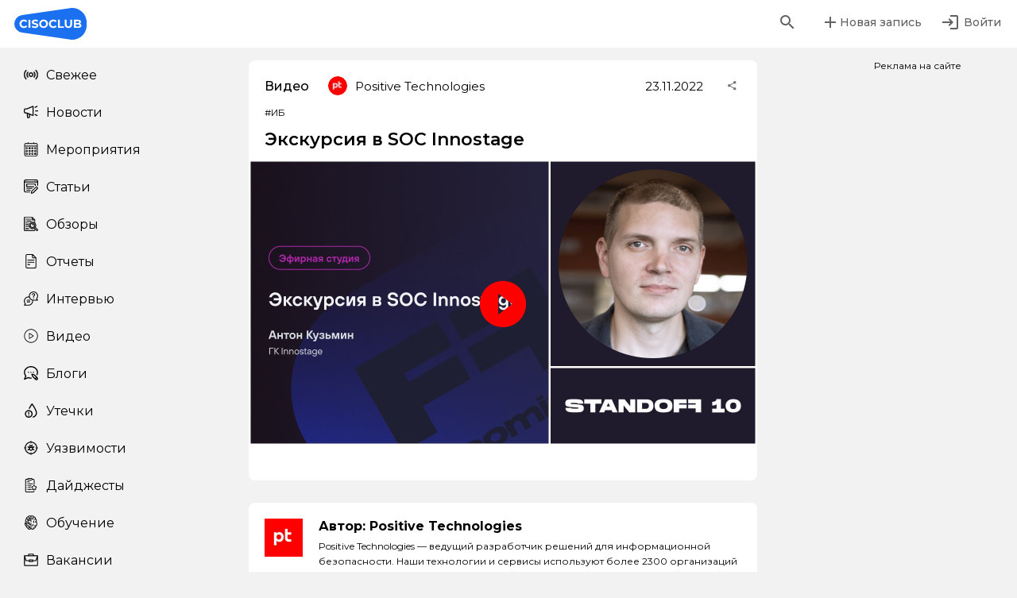

--- FILE ---
content_type: text/html; charset=utf-8
request_url: https://cisoclub.ru/ekskursiya-v-soc-innostage-3/
body_size: 249875
content:
<!doctype html>
<html data-n-head-ssr lang="ru" prefix="og: http://ogp.me/ns# fb: http://ogp.me/ns/fb# article: http://ogp.me/ns/article# telegram: https://telegram.org" data-n-head="%7B%22lang%22:%7B%22ssr%22:%22ru%22%7D,%22prefix%22:%7B%22ssr%22:%22og:%20http://ogp.me/ns#%20fb:%20http://ogp.me/ns/fb#%20article:%20http://ogp.me/ns/article#%20telegram:%20https://telegram.org%22%7D%7D">
  <head >
    <title>Экскурсия в SOC Innostage | CISOCLUB</title><meta data-n-head="ssr" charset="utf-8"><meta data-n-head="ssr" name="viewport" content="width=device-width, initial-scale=1, maximum-scale=1.0, user-scalable=no"><meta data-n-head="ssr" name="format-detection" content="telephone=no"><meta data-n-head="ssr" name="msapplication-TileColor" content="#da532c"><meta data-n-head="ssr" name="theme-color" content="#ffffff"><meta data-n-head="ssr" data-hid="description" name="description" content="Читайте или смотрите запись &quot;Экскурсия в SOC Innostage&quot; на сайте CISOCLUB.ru"><meta data-n-head="ssr" data-hid="robots" name="robots" content="max-image-preview:large"><meta data-n-head="ssr" data-hid="keywords" name="keywords" content=""><meta data-n-head="ssr" data-hid="og:locale" property="og:locale" content="ru_RU"><meta data-n-head="ssr" data-hid="og:site_name" property="og:site_name" content="CISOCLUB"><meta data-n-head="ssr" data-hid="og:type" property="og:type" content="article"><meta data-n-head="ssr" data-hid="og:title" property="og:title" content="Экскурсия в SOC Innostage | CISOCLUB"><meta data-n-head="ssr" data-hid="og:url" property="og:url" content="https://cisoclub.ru/ekskursiya-v-soc-innostage-3/"><meta data-n-head="ssr" data-hid="fb:app_id" property="fb:app_id" content="499858224620521"><meta data-n-head="ssr" data-hid="og:image" property="og:image" content="https://cisoclub.ru/wp-content/uploads/ekskursiya-v-soc-innostage-3-youtube-thumbnail.jpg"><meta data-n-head="ssr" data-hid="og:image:width" property="og:image:width" content="1280"><meta data-n-head="ssr" data-hid="og:image:height" property="og:image:height" content="720"><meta data-n-head="ssr" data-hid="article:published_time" property="article:published_time" content="2022-11-23T08:57:29+00:00"><meta data-n-head="ssr" data-hid="article:modified_time" property="article:modified_time" content="2025-01-16T23:38:46+00:00"><meta data-n-head="ssr" data-hid="article:publisher" property="article:publisher" content="https://www.facebook.com/groups/cisoclub.ru/"><meta data-n-head="ssr" data-hid="twitter:card" name="twitter:card" content="summary_large_image"><meta data-n-head="ssr" data-hid="twitter:site" name="twitter:site" content="@CisoClubru"><meta data-n-head="ssr" data-hid="twitter:title" name="twitter:title" content="Экскурсия в SOC Innostage | CISOCLUB"><meta data-n-head="ssr" data-hid="twitter:creator" name="twitter:creator" content="@CisoClubru"><meta data-n-head="ssr" data-hid="twitter:image" name="twitter:image" content="https://cisoclub.ru/wp-content/uploads/ekskursiya-v-soc-innostage-3-youtube-thumbnail.jpg"><meta data-n-head="ssr" property="telegram:InstantView" content="true"><meta data-n-head="ssr" name="telegram:channel" content="@CISOclub"><link data-n-head="ssr" rel="apple-touch-icon" sizes="180x180" href="/apple-touch-icon.png"><link data-n-head="ssr" rel="icon" type="image/png" sizes="32x32" href="/favicon-32x32.png"><link data-n-head="ssr" rel="icon" type="image/png" sizes="16x16" href="/favicon-16x16.png"><link data-n-head="ssr" rel="manifest" href="/site.webmanifest"><link data-n-head="ssr" rel="preconnect" href="https://rutube.ru"><link data-n-head="ssr" rel="preconnect" href="https://mc.yandex.ru" crossorigin="true"><link data-n-head="ssr" rel="preconnect" href="https://vk.com"><link data-n-head="ssr" rel="preconnect" href="https://top-fwz1.mail.ru"><link data-n-head="ssr" rel="preconnect" href="https://vkvideo.ru"><link data-n-head="ssr" rel="stylesheet" type="text/css" href="https://fonts.googleapis.com/css?family=Roboto:100,300,400,500,700,900&amp;display=swap"><link data-n-head="ssr" rel="stylesheet" type="text/css" href="https://cdn.jsdelivr.net/npm/@mdi/font@latest/css/materialdesignicons.min.css"><link data-n-head="ssr" rel="canonical" href="https://cisoclub.ru/ekskursiya-v-soc-innostage-3/"><link data-n-head="ssr" rel="profile" href="http://gmpg.org/xfn/11"><style data-n-head="vuetify" type="text/css" id="vuetify-theme-stylesheet" nonce="undefined">.v-application a { color: #1976d2; }
.v-application .primary {
  background-color: #1976d2 !important;
  border-color: #1976d2 !important;
}
.v-application .primary--text {
  color: #1976d2 !important;
  caret-color: #1976d2 !important;
}
.v-application .primary.lighten-5 {
  background-color: #c7fdff !important;
  border-color: #c7fdff !important;
}
.v-application .primary--text.text--lighten-5 {
  color: #c7fdff !important;
  caret-color: #c7fdff !important;
}
.v-application .primary.lighten-4 {
  background-color: #a8e0ff !important;
  border-color: #a8e0ff !important;
}
.v-application .primary--text.text--lighten-4 {
  color: #a8e0ff !important;
  caret-color: #a8e0ff !important;
}
.v-application .primary.lighten-3 {
  background-color: #8ac5ff !important;
  border-color: #8ac5ff !important;
}
.v-application .primary--text.text--lighten-3 {
  color: #8ac5ff !important;
  caret-color: #8ac5ff !important;
}
.v-application .primary.lighten-2 {
  background-color: #6aaaff !important;
  border-color: #6aaaff !important;
}
.v-application .primary--text.text--lighten-2 {
  color: #6aaaff !important;
  caret-color: #6aaaff !important;
}
.v-application .primary.lighten-1 {
  background-color: #488fef !important;
  border-color: #488fef !important;
}
.v-application .primary--text.text--lighten-1 {
  color: #488fef !important;
  caret-color: #488fef !important;
}
.v-application .primary.darken-1 {
  background-color: #005eb6 !important;
  border-color: #005eb6 !important;
}
.v-application .primary--text.text--darken-1 {
  color: #005eb6 !important;
  caret-color: #005eb6 !important;
}
.v-application .primary.darken-2 {
  background-color: #00479b !important;
  border-color: #00479b !important;
}
.v-application .primary--text.text--darken-2 {
  color: #00479b !important;
  caret-color: #00479b !important;
}
.v-application .primary.darken-3 {
  background-color: #003180 !important;
  border-color: #003180 !important;
}
.v-application .primary--text.text--darken-3 {
  color: #003180 !important;
  caret-color: #003180 !important;
}
.v-application .primary.darken-4 {
  background-color: #001e67 !important;
  border-color: #001e67 !important;
}
.v-application .primary--text.text--darken-4 {
  color: #001e67 !important;
  caret-color: #001e67 !important;
}
.v-application .secondary {
  background-color: #424242 !important;
  border-color: #424242 !important;
}
.v-application .secondary--text {
  color: #424242 !important;
  caret-color: #424242 !important;
}
.v-application .secondary.lighten-5 {
  background-color: #c1c1c1 !important;
  border-color: #c1c1c1 !important;
}
.v-application .secondary--text.text--lighten-5 {
  color: #c1c1c1 !important;
  caret-color: #c1c1c1 !important;
}
.v-application .secondary.lighten-4 {
  background-color: #a6a6a6 !important;
  border-color: #a6a6a6 !important;
}
.v-application .secondary--text.text--lighten-4 {
  color: #a6a6a6 !important;
  caret-color: #a6a6a6 !important;
}
.v-application .secondary.lighten-3 {
  background-color: #8b8b8b !important;
  border-color: #8b8b8b !important;
}
.v-application .secondary--text.text--lighten-3 {
  color: #8b8b8b !important;
  caret-color: #8b8b8b !important;
}
.v-application .secondary.lighten-2 {
  background-color: #727272 !important;
  border-color: #727272 !important;
}
.v-application .secondary--text.text--lighten-2 {
  color: #727272 !important;
  caret-color: #727272 !important;
}
.v-application .secondary.lighten-1 {
  background-color: #595959 !important;
  border-color: #595959 !important;
}
.v-application .secondary--text.text--lighten-1 {
  color: #595959 !important;
  caret-color: #595959 !important;
}
.v-application .secondary.darken-1 {
  background-color: #2c2c2c !important;
  border-color: #2c2c2c !important;
}
.v-application .secondary--text.text--darken-1 {
  color: #2c2c2c !important;
  caret-color: #2c2c2c !important;
}
.v-application .secondary.darken-2 {
  background-color: #171717 !important;
  border-color: #171717 !important;
}
.v-application .secondary--text.text--darken-2 {
  color: #171717 !important;
  caret-color: #171717 !important;
}
.v-application .secondary.darken-3 {
  background-color: #000000 !important;
  border-color: #000000 !important;
}
.v-application .secondary--text.text--darken-3 {
  color: #000000 !important;
  caret-color: #000000 !important;
}
.v-application .secondary.darken-4 {
  background-color: #000000 !important;
  border-color: #000000 !important;
}
.v-application .secondary--text.text--darken-4 {
  color: #000000 !important;
  caret-color: #000000 !important;
}
.v-application .accent {
  background-color: #82b1ff !important;
  border-color: #82b1ff !important;
}
.v-application .accent--text {
  color: #82b1ff !important;
  caret-color: #82b1ff !important;
}
.v-application .accent.lighten-5 {
  background-color: #ffffff !important;
  border-color: #ffffff !important;
}
.v-application .accent--text.text--lighten-5 {
  color: #ffffff !important;
  caret-color: #ffffff !important;
}
.v-application .accent.lighten-4 {
  background-color: #f8ffff !important;
  border-color: #f8ffff !important;
}
.v-application .accent--text.text--lighten-4 {
  color: #f8ffff !important;
  caret-color: #f8ffff !important;
}
.v-application .accent.lighten-3 {
  background-color: #daffff !important;
  border-color: #daffff !important;
}
.v-application .accent--text.text--lighten-3 {
  color: #daffff !important;
  caret-color: #daffff !important;
}
.v-application .accent.lighten-2 {
  background-color: #bce8ff !important;
  border-color: #bce8ff !important;
}
.v-application .accent--text.text--lighten-2 {
  color: #bce8ff !important;
  caret-color: #bce8ff !important;
}
.v-application .accent.lighten-1 {
  background-color: #9fccff !important;
  border-color: #9fccff !important;
}
.v-application .accent--text.text--lighten-1 {
  color: #9fccff !important;
  caret-color: #9fccff !important;
}
.v-application .accent.darken-1 {
  background-color: #6596e2 !important;
  border-color: #6596e2 !important;
}
.v-application .accent--text.text--darken-1 {
  color: #6596e2 !important;
  caret-color: #6596e2 !important;
}
.v-application .accent.darken-2 {
  background-color: #467dc6 !important;
  border-color: #467dc6 !important;
}
.v-application .accent--text.text--darken-2 {
  color: #467dc6 !important;
  caret-color: #467dc6 !important;
}
.v-application .accent.darken-3 {
  background-color: #2364aa !important;
  border-color: #2364aa !important;
}
.v-application .accent--text.text--darken-3 {
  color: #2364aa !important;
  caret-color: #2364aa !important;
}
.v-application .accent.darken-4 {
  background-color: #004c90 !important;
  border-color: #004c90 !important;
}
.v-application .accent--text.text--darken-4 {
  color: #004c90 !important;
  caret-color: #004c90 !important;
}
.v-application .error {
  background-color: #ff5252 !important;
  border-color: #ff5252 !important;
}
.v-application .error--text {
  color: #ff5252 !important;
  caret-color: #ff5252 !important;
}
.v-application .error.lighten-5 {
  background-color: #ffe4d5 !important;
  border-color: #ffe4d5 !important;
}
.v-application .error--text.text--lighten-5 {
  color: #ffe4d5 !important;
  caret-color: #ffe4d5 !important;
}
.v-application .error.lighten-4 {
  background-color: #ffc6b9 !important;
  border-color: #ffc6b9 !important;
}
.v-application .error--text.text--lighten-4 {
  color: #ffc6b9 !important;
  caret-color: #ffc6b9 !important;
}
.v-application .error.lighten-3 {
  background-color: #ffa99e !important;
  border-color: #ffa99e !important;
}
.v-application .error--text.text--lighten-3 {
  color: #ffa99e !important;
  caret-color: #ffa99e !important;
}
.v-application .error.lighten-2 {
  background-color: #ff8c84 !important;
  border-color: #ff8c84 !important;
}
.v-application .error--text.text--lighten-2 {
  color: #ff8c84 !important;
  caret-color: #ff8c84 !important;
}
.v-application .error.lighten-1 {
  background-color: #ff6f6a !important;
  border-color: #ff6f6a !important;
}
.v-application .error--text.text--lighten-1 {
  color: #ff6f6a !important;
  caret-color: #ff6f6a !important;
}
.v-application .error.darken-1 {
  background-color: #df323b !important;
  border-color: #df323b !important;
}
.v-application .error--text.text--darken-1 {
  color: #df323b !important;
  caret-color: #df323b !important;
}
.v-application .error.darken-2 {
  background-color: #bf0025 !important;
  border-color: #bf0025 !important;
}
.v-application .error--text.text--darken-2 {
  color: #bf0025 !important;
  caret-color: #bf0025 !important;
}
.v-application .error.darken-3 {
  background-color: #9f0010 !important;
  border-color: #9f0010 !important;
}
.v-application .error--text.text--darken-3 {
  color: #9f0010 !important;
  caret-color: #9f0010 !important;
}
.v-application .error.darken-4 {
  background-color: #800000 !important;
  border-color: #800000 !important;
}
.v-application .error--text.text--darken-4 {
  color: #800000 !important;
  caret-color: #800000 !important;
}
.v-application .info {
  background-color: #2196f3 !important;
  border-color: #2196f3 !important;
}
.v-application .info--text {
  color: #2196f3 !important;
  caret-color: #2196f3 !important;
}
.v-application .info.lighten-5 {
  background-color: #d4ffff !important;
  border-color: #d4ffff !important;
}
.v-application .info--text.text--lighten-5 {
  color: #d4ffff !important;
  caret-color: #d4ffff !important;
}
.v-application .info.lighten-4 {
  background-color: #b5ffff !important;
  border-color: #b5ffff !important;
}
.v-application .info--text.text--lighten-4 {
  color: #b5ffff !important;
  caret-color: #b5ffff !important;
}
.v-application .info.lighten-3 {
  background-color: #95e8ff !important;
  border-color: #95e8ff !important;
}
.v-application .info--text.text--lighten-3 {
  color: #95e8ff !important;
  caret-color: #95e8ff !important;
}
.v-application .info.lighten-2 {
  background-color: #75ccff !important;
  border-color: #75ccff !important;
}
.v-application .info--text.text--lighten-2 {
  color: #75ccff !important;
  caret-color: #75ccff !important;
}
.v-application .info.lighten-1 {
  background-color: #51b0ff !important;
  border-color: #51b0ff !important;
}
.v-application .info--text.text--lighten-1 {
  color: #51b0ff !important;
  caret-color: #51b0ff !important;
}
.v-application .info.darken-1 {
  background-color: #007cd6 !important;
  border-color: #007cd6 !important;
}
.v-application .info--text.text--darken-1 {
  color: #007cd6 !important;
  caret-color: #007cd6 !important;
}
.v-application .info.darken-2 {
  background-color: #0064ba !important;
  border-color: #0064ba !important;
}
.v-application .info--text.text--darken-2 {
  color: #0064ba !important;
  caret-color: #0064ba !important;
}
.v-application .info.darken-3 {
  background-color: #004d9f !important;
  border-color: #004d9f !important;
}
.v-application .info--text.text--darken-3 {
  color: #004d9f !important;
  caret-color: #004d9f !important;
}
.v-application .info.darken-4 {
  background-color: #003784 !important;
  border-color: #003784 !important;
}
.v-application .info--text.text--darken-4 {
  color: #003784 !important;
  caret-color: #003784 !important;
}
.v-application .success {
  background-color: #4caf50 !important;
  border-color: #4caf50 !important;
}
.v-application .success--text {
  color: #4caf50 !important;
  caret-color: #4caf50 !important;
}
.v-application .success.lighten-5 {
  background-color: #dcffd6 !important;
  border-color: #dcffd6 !important;
}
.v-application .success--text.text--lighten-5 {
  color: #dcffd6 !important;
  caret-color: #dcffd6 !important;
}
.v-application .success.lighten-4 {
  background-color: #beffba !important;
  border-color: #beffba !important;
}
.v-application .success--text.text--lighten-4 {
  color: #beffba !important;
  caret-color: #beffba !important;
}
.v-application .success.lighten-3 {
  background-color: #a2ff9e !important;
  border-color: #a2ff9e !important;
}
.v-application .success--text.text--lighten-3 {
  color: #a2ff9e !important;
  caret-color: #a2ff9e !important;
}
.v-application .success.lighten-2 {
  background-color: #85e783 !important;
  border-color: #85e783 !important;
}
.v-application .success--text.text--lighten-2 {
  color: #85e783 !important;
  caret-color: #85e783 !important;
}
.v-application .success.lighten-1 {
  background-color: #69cb69 !important;
  border-color: #69cb69 !important;
}
.v-application .success--text.text--lighten-1 {
  color: #69cb69 !important;
  caret-color: #69cb69 !important;
}
.v-application .success.darken-1 {
  background-color: #2d9437 !important;
  border-color: #2d9437 !important;
}
.v-application .success--text.text--darken-1 {
  color: #2d9437 !important;
  caret-color: #2d9437 !important;
}
.v-application .success.darken-2 {
  background-color: #00791e !important;
  border-color: #00791e !important;
}
.v-application .success--text.text--darken-2 {
  color: #00791e !important;
  caret-color: #00791e !important;
}
.v-application .success.darken-3 {
  background-color: #006000 !important;
  border-color: #006000 !important;
}
.v-application .success--text.text--darken-3 {
  color: #006000 !important;
  caret-color: #006000 !important;
}
.v-application .success.darken-4 {
  background-color: #004700 !important;
  border-color: #004700 !important;
}
.v-application .success--text.text--darken-4 {
  color: #004700 !important;
  caret-color: #004700 !important;
}
.v-application .warning {
  background-color: #fb8c00 !important;
  border-color: #fb8c00 !important;
}
.v-application .warning--text {
  color: #fb8c00 !important;
  caret-color: #fb8c00 !important;
}
.v-application .warning.lighten-5 {
  background-color: #ffff9e !important;
  border-color: #ffff9e !important;
}
.v-application .warning--text.text--lighten-5 {
  color: #ffff9e !important;
  caret-color: #ffff9e !important;
}
.v-application .warning.lighten-4 {
  background-color: #fffb82 !important;
  border-color: #fffb82 !important;
}
.v-application .warning--text.text--lighten-4 {
  color: #fffb82 !important;
  caret-color: #fffb82 !important;
}
.v-application .warning.lighten-3 {
  background-color: #ffdf67 !important;
  border-color: #ffdf67 !important;
}
.v-application .warning--text.text--lighten-3 {
  color: #ffdf67 !important;
  caret-color: #ffdf67 !important;
}
.v-application .warning.lighten-2 {
  background-color: #ffc24b !important;
  border-color: #ffc24b !important;
}
.v-application .warning--text.text--lighten-2 {
  color: #ffc24b !important;
  caret-color: #ffc24b !important;
}
.v-application .warning.lighten-1 {
  background-color: #ffa72d !important;
  border-color: #ffa72d !important;
}
.v-application .warning--text.text--lighten-1 {
  color: #ffa72d !important;
  caret-color: #ffa72d !important;
}
.v-application .warning.darken-1 {
  background-color: #db7200 !important;
  border-color: #db7200 !important;
}
.v-application .warning--text.text--darken-1 {
  color: #db7200 !important;
  caret-color: #db7200 !important;
}
.v-application .warning.darken-2 {
  background-color: #bb5900 !important;
  border-color: #bb5900 !important;
}
.v-application .warning--text.text--darken-2 {
  color: #bb5900 !important;
  caret-color: #bb5900 !important;
}
.v-application .warning.darken-3 {
  background-color: #9d4000 !important;
  border-color: #9d4000 !important;
}
.v-application .warning--text.text--darken-3 {
  color: #9d4000 !important;
  caret-color: #9d4000 !important;
}
.v-application .warning.darken-4 {
  background-color: #802700 !important;
  border-color: #802700 !important;
}
.v-application .warning--text.text--darken-4 {
  color: #802700 !important;
  caret-color: #802700 !important;
}</style><script data-n-head="ssr" data-hid="ld-json-primary" type="application/ld+json">{"@context":"https://schema.org","@graph":[{"@type":"Article","@id":"https://cisoclub.ru/ekskursiya-v-soc-innostage-3/#article","name":"Экскурсия в SOC Innostage | CISOCLUB","headline":"Экскурсия в SOC Innostage","author":{"@id":"https://cisoclub.ru/author/ptsecurity/#author"},"publisher":{"@id":"https://cisoclub.ru/#organization"},"image":{"@type":"ImageObject","url":"https://cisoclub.ru/wp-content/uploads/ekskursiya-v-soc-innostage-3-youtube-thumbnail.jpg","width":1280,"height":720},"datePublished":"2022-11-23T08:57:29+03:00","dateModified":"2025-01-17T02:38:46+03:00","inLanguage":"ru-RU","mainEntityOfPage":{"@id":"https://cisoclub.ru/ekskursiya-v-soc-innostage-3/#webpage"},"isPartOf":{"@id":"https://cisoclub.ru/ekskursiya-v-soc-innostage-3/#webpage"},"articleSection":"Видео и подкасты по информационной безопасности, Видео, ИБ"},{"@type":"BreadcrumbList","@id":"https://cisoclub.ru/ekskursiya-v-soc-innostage-3/#breadcrumblist","itemListElement":[{"@type":"ListItem","@id":"https://cisoclub.ru#listItem","position":1,"name":"Home","item":"https://cisoclub.ru","nextItem":{"@type":"ListItem","@id":"https://cisoclub.ru/category/podcasts/#listItem","name":"Видео и подкасты по информационной безопасности"}},{"@type":"ListItem","@id":"https://cisoclub.ru/category/podcasts/#listItem","position":2,"name":"Видео и подкасты по информационной безопасности","item":"https://cisoclub.ru/category/podcasts/","nextItem":{"@type":"ListItem","@id":"https://cisoclub.ru/ekskursiya-v-soc-innostage-3/#listItem","name":"Экскурсия в SOC Innostage"},"previousItem":{"@type":"ListItem","@id":"https://cisoclub.ru#listItem","name":"Home"}},{"@type":"ListItem","@id":"https://cisoclub.ru/ekskursiya-v-soc-innostage-3/#listItem","position":3,"name":"Экскурсия в SOC Innostage","previousItem":{"@type":"ListItem","@id":"https://cisoclub.ru/category/podcasts/#listItem","name":"Видео и подкасты по информационной безопасности"}}]},{"@type":"Organization","@id":"https://cisoclub.ru/#organization","name":"CISOCLUB","description":"CISOCLUB – медиа про ИБ и ИТ","url":"https://cisoclub.ru/","email":"info@cisoclub.ru","logo":{"@type":"ImageObject","url":"https://cisoclub.ru/wp-content/uploads/soczseti-logotip-osnovnoj-2-1.png","@id":"https://cisoclub.ru/ekskursiya-v-soc-innostage-3/#organizationLogo","width":528,"height":313},"image":{"@id":"https://cisoclub.ru/ekskursiya-v-soc-innostage-3/#organizationLogo"},"sameAs":["https://www.facebook.com/groups/cisoclub.ru/","https://twitter.com/CisoClubru","https://www.instagram.com/cisoclub/","https://www.youtube.com/@CISOCLUB"]},{"@type":"Person","@id":"https://cisoclub.ru/author/ptsecurity/#author","url":"https://cisoclub.ru/author/ptsecurity/","name":"Positive Technologies","image":{"@type":"ImageObject","@id":"https://cisoclub.ru/ekskursiya-v-soc-innostage-3/#authorImage","url":"http://cisoclub.ru/wp-content/uploads/avatars/12/1680294548-bpfull.jpg","width":96,"height":96,"caption":"Positive Technologies"}},{"@type":"WebPage","@id":"https://cisoclub.ru/ekskursiya-v-soc-innostage-3/#webpage","url":"https://cisoclub.ru/ekskursiya-v-soc-innostage-3/","name":"Экскурсия в SOC Innostage | CISOCLUB","inLanguage":"ru-RU","isPartOf":{"@id":"https://cisoclub.ru/#website"},"breadcrumb":{"@id":"https://cisoclub.ru/ekskursiya-v-soc-innostage-3/#breadcrumblist"},"author":{"@id":"https://cisoclub.ru/author/ptsecurity/#author"},"creator":{"@id":"https://cisoclub.ru/author/ptsecurity/#author"},"image":{"@type":"ImageObject","url":"https://cisoclub.ru/wp-content/uploads/ekskursiya-v-soc-innostage-3-youtube-thumbnail.jpg","@id":"https://cisoclub.ru/ekskursiya-v-soc-innostage-3/#mainImage","width":1280,"height":720},"primaryImageOfPage":{"@id":"https://cisoclub.ru/ekskursiya-v-soc-innostage-3/#mainImage"},"datePublished":"2022-11-23T08:57:29+03:00","dateModified":"2025-01-17T02:38:46+03:00"},{"@type":"WebSite","@id":"https://cisoclub.ru/#website","url":"https://cisoclub.ru/","name":"CISOCLUB","description":"Информационная безопасность","inLanguage":"ru-RU","publisher":{"@id":"https://cisoclub.ru/#organization"}}]}</script><link rel="preload" href="/_nuxt/671f725.js" as="script"><link rel="preload" href="/_nuxt/1797726.js" as="script"><link rel="preload" href="/_nuxt/css/5babc27.css" as="style"><link rel="preload" href="/_nuxt/ef66563.js" as="script"><link rel="preload" href="/_nuxt/css/fce61bb.css" as="style"><link rel="preload" href="/_nuxt/bb62cee.js" as="script"><link rel="preload" href="/_nuxt/css/dfa97c9.css" as="style"><link rel="preload" href="/_nuxt/9ddde91.js" as="script"><link rel="preload" href="/_nuxt/css/8071cf5.css" as="style"><link rel="preload" href="/_nuxt/ef44a15.js" as="script"><link rel="stylesheet" href="/_nuxt/css/5babc27.css"><link rel="stylesheet" href="/_nuxt/css/fce61bb.css"><link rel="stylesheet" href="/_nuxt/css/dfa97c9.css"><link rel="stylesheet" href="/_nuxt/css/8071cf5.css">
  </head>
  <body id="post-380800" data-n-head="%7B%22id%22:%7B%22ssr%22:%22post-380800%22%7D%7D">
    <div data-server-rendered="true" id="__nuxt"><!----><div id="__layout"><div data-app="true" id="cisoClubApp" data-fetch-key="DefaultLayout:0"><!----> <!----> <div class="headerWrap"><header><div class="headerLeft"><!----> <a href="/" class="logo nuxt-link-active"><img src="/logo.svg"></a></div> <div class="headerCenter"><!----></div> <div class="headerRight"><div class="search hidden"><!----> <form novalidate="novalidate" class="v-form"><div class="v-input v-input--hide-details v-input--dense theme--light v-text-field v-text-field--single-line v-text-field--solo v-text-field--solo-flat v-text-field--filled v-text-field--enclosed"><div class="v-input__control"><div class="v-input__slot" style="height:38px;background-color:#f2f2f2;border-color:#f2f2f2;"><div class="v-input__prepend-inner"><div class="v-input__icon v-input__icon--prepend-inner"><i aria-hidden="true" class="v-icon notranslate mdi mdi-magnify theme--light"></i></div></div><div class="v-text-field__slot"><label for="input-659305" class="v-label theme--light" style="left:0px;right:auto;position:absolute;">Поиск</label><input id="input-659305" type="text" value=""></div></div></div></div></form></div> <div class="searchButtonWrap"><button type="button" class="v-btn v-btn--icon v-btn--plain v-btn--round theme--light v-size--default" style="color:#000;caret-color:#000;"><span class="v-btn__content"><i aria-hidden="true" class="v-icon notranslate mdi mdi-magnify theme--light"></i></span></button></div> <div class="userAddButton"><!----> <button type="button" class="v-btn v-btn--plain theme--light v-size--default" style="color:#000;caret-color:#000;"><span class="v-btn__content"><i aria-hidden="true" class="v-icon notranslate mdi mdi-plus theme--light"></i> <span>Новая запись</span></span></button></div> <div class="userLoginButton"><!----> <a href="/profile/"></a> <button type="button" class="v-btn v-btn--icon v-btn--plain v-btn--round theme--light v-size--default" style="color:#000;caret-color:#000;"><span class="v-btn__content"><i aria-hidden="true" class="v-icon notranslate mdi mdi-login theme--light"></i> <span>Войти</span></span></button> <a href="/profile/"></a></div></div></header> <aside class="v-navigation-drawer v-navigation-drawer--absolute v-navigation-drawer--bottom v-navigation-drawer--close v-navigation-drawer--is-mobile v-navigation-drawer--temporary theme--light" style="height:100%;top:auto;transform:translateY(100%);width:256px;"><div class="v-navigation-drawer__content"><div role="list" class="v-list v-sheet theme--light v-list--dense v-list--nav"><div role="listbox" class="v-item-group theme--light v-list-item-group"><a href="/" tabindex="0" role="option" aria-selected="false" class="v-list-item v-list-item--link theme--light"><div class="v-list-item__icon"><span aria-hidden="true" class="v-icon notranslate theme--light orange--text" style="font-size:18px;height:18px;width:18px;"><svg width="102" height="73" viewBox="0 0 102 73" fill="none" xmlns="http://www.w3.org/2000/svg" class="v-icon__component theme--light orange--text" style="font-size:18px;height:18px;width:18px;"><path d="M51.0821 52.5728C59.9195 52.5728 67.1211 45.3712 67.1211 36.5338C67.1211 27.6964 59.9195 20.4948 51.0821 20.4948C42.2447 20.4948 35.0431 27.6964 35.0431 36.5338C35.0431 45.3712 42.2447 52.5728 51.0821 52.5728ZM51.0821 27.0412C56.32 27.0412 60.5748 31.2962 60.5748 36.5338C60.5748 41.7714 56.3197 46.0265 51.0821 46.0265C45.8445 46.0265 41.5895 41.7714 41.5895 36.5338C41.5895 31.2962 45.8445 27.0412 51.0821 27.0412V27.0412Z" fill="black" stroke="black" stroke-width="2"></path> <path d="M73.668 57.9738C79.3969 52.2449 82.5054 44.7172 82.5054 36.5338C82.5054 28.3505 79.3955 20.8213 73.668 15.0939L69.0854 19.6765C73.5047 24.0958 75.9594 30.1512 75.9594 36.5341C75.9594 42.9171 73.5048 48.8091 69.0854 53.3918L73.668 57.9738Z" fill="black" stroke="black" stroke-width="2"></path> <path d="M82.1787 66.4845L86.7613 71.0671C95.9263 61.9021 101 49.6271 101 36.5336C101 23.44 95.9266 11.165 86.7613 2L82.1787 6.58265C90.1986 14.6026 94.617 25.2406 94.617 36.5336C94.6182 47.8268 90.1989 58.4645 82.1787 66.4845Z" fill="black" stroke="black" stroke-width="2"></path> <path d="M28.332 57.9738C22.6031 52.2449 19.4946 44.7172 19.4946 36.5338C19.4946 28.3505 22.6045 20.8213 28.332 15.0939L32.9146 19.6765C28.4953 24.0958 26.0406 30.1512 26.0406 36.5341C26.0406 42.9171 28.4951 48.8091 32.9146 53.3918L28.332 57.9738Z" fill="black" stroke="black" stroke-width="2"></path> <path d="M19.8213 66.4845L15.2387 71.0671C6.07366 61.9021 1 49.6271 1 36.5336C1 23.44 6.07336 11.165 15.2387 2L19.8213 6.58265C11.8014 14.6026 7.38298 25.2406 7.38298 36.5336C7.38184 47.8268 11.8011 58.4645 19.8213 66.4845Z" fill="black" stroke="black" stroke-width="2"></path></svg></span></div> <div class="v-list-item__title">Свежее</div></a><a href="/category/news/" tabindex="0" role="option" aria-selected="false" class="v-list-item v-list-item--link theme--light"><div class="v-list-item__icon"><span aria-hidden="true" class="v-icon notranslate theme--light orange--text" style="font-size:18px;height:18px;width:18px;"><svg width="100" height="86" viewBox="0 0 100 86" fill="none" xmlns="http://www.w3.org/2000/svg" class="v-icon__component theme--light orange--text" style="font-size:18px;height:18px;width:18px;"><path fill-rule="evenodd" clip-rule="evenodd" d="M42.1737 8.92993L20.7603 17.8715H15.1342C10.8028 17.8715 9.20554 17.9501 8.19468 18.2135C4.3416 19.2172 1.37381 22.1946 0.364746 26.0684C-0.121582 27.9356 -0.121582 43.5503 0.364746 45.4174C1.37381 49.2913 4.3416 52.2687 8.19468 53.2724C9.20576 53.5358 10.8198 53.6153 15.2133 53.6178C18.3513 53.6198 21.0405 53.6986 21.1895 53.7934C21.3954 53.9243 21.4756 57.1461 21.5246 67.2495L21.5889 80.5333L22.191 81.6742C23.0825 83.3646 23.7558 84.0603 25.3194 84.908L26.727 85.6714H37.6732L39.0808 84.908C40.6444 84.0603 41.3177 83.3646 42.2092 81.6742L42.8113 80.5333L42.8792 71.7421C42.942 63.6028 42.975 62.959 43.326 63.0561C43.5344 63.1138 48.2208 65.0452 53.7404 67.3482C62.843 71.1459 63.8681 71.525 64.7682 71.4233C65.838 71.3029 66.6415 70.8128 67.3707 69.8361C67.8311 69.2193 67.8313 69.2053 67.8313 35.7429C67.8313 2.28062 67.8311 2.26655 67.3707 1.64976C66.613 0.634661 65.8081 0.166205 64.6645 0.0748366C63.6657 -0.00513826 62.0198 0.642926 42.1737 8.92993ZM84.2995 3.88816C78.6789 6.69287 76.3438 7.9709 75.92 8.47443C73.9914 10.7664 75.7129 14.2972 78.7593 14.2972C79.8834 14.2972 94.8926 6.79295 95.7091 5.82275C97.6376 3.53073 95.9161 0 92.8697 0C92.3097 0 89.9095 1.08882 84.2995 3.88816ZM60.7404 49.1126L60.6828 62.4823L22.7059 46.5885L16.0756 46.4712C9.82657 46.3608 9.40995 46.3276 8.82912 45.8935C8.49024 45.6402 8.00569 45.1554 7.75237 44.8161C7.30603 44.2185 7.29173 43.9352 7.29173 35.7429C7.29173 27.5507 7.30603 27.2674 7.75237 26.6698C8.00569 26.3305 8.49024 25.8457 8.82912 25.5924C9.40995 25.1583 9.82657 25.1251 16.0756 25.0147L22.7059 24.8974L60.6828 9.00365L60.7404 22.3733C60.7721 29.7265 60.7721 41.7594 60.7404 49.1126ZM80.777 32.4787C79.2968 33.1326 78.4472 34.842 78.7638 36.5295C78.9595 37.5725 80.074 38.8072 81.0882 39.1043C81.6228 39.2609 84.6605 39.3199 89.8754 39.2746C97.5201 39.2084 97.8708 39.1868 98.4622 38.7449C99.6343 37.8694 100 37.1555 100 35.7429C100 34.3304 99.6343 33.6165 98.4622 32.741C97.8688 32.2978 97.5371 32.2783 89.652 32.2292C83.1803 32.1885 81.3152 32.241 80.777 32.4787ZM32.2311 58.3944L35.6627 59.8232L35.7793 78.6345H28.6258V67.7999C28.6258 61.8409 28.6649 56.9653 28.7127 56.9653C28.7605 56.9653 30.3437 57.6082 32.2311 58.3944ZM77.2139 57.5401C75.6535 58.3515 74.9413 59.6342 75.1573 61.2442C75.4028 63.0745 75.8295 63.3714 84.2831 67.5895C92.5507 71.7149 92.9222 71.8442 94.4397 71.1242C96.5667 70.1149 97.1917 67.4253 95.7091 65.6631C95.2853 65.1596 92.9502 63.8816 87.3296 61.0769C79.0935 56.9673 78.6279 56.8045 77.2139 57.5401Z" fill="black"></path></svg></span></div> <div class="v-list-item__title">Новости</div></a><a href="/category/event/" tabindex="0" role="option" aria-selected="false" class="v-list-item v-list-item--link theme--light"><div class="v-list-item__icon"><span aria-hidden="true" class="v-icon notranslate theme--light orange--text" style="font-size:18px;height:18px;width:18px;"><svg width="102" height="108" viewBox="0 0 102 108" fill="none" xmlns="http://www.w3.org/2000/svg" class="v-icon__component theme--light orange--text" style="font-size:18px;height:18px;width:18px;"><path fill-rule="evenodd" clip-rule="evenodd" d="M28.6407 1.27036C27.7565 1.76253 27.6064 2.33722 27.5986 5.26263L27.5914 7.99579H18.3943C8.43778 7.99579 7.97002 8.03849 5.78789 9.1495C4.19877 9.95831 2.65565 11.6291 1.76283 13.5075L1 15.1123V55.8519C1 95.1233 1.01376 96.6324 1.38439 97.7261C2.51417 101.06 4.74209 103.681 7.67351 105.125C10.8513 106.69 7.85339 106.589 51 106.589C94.1466 106.589 91.1487 106.69 94.3265 105.125C97.2579 103.681 99.4858 101.06 100.616 97.7261C100.986 96.6324 101 95.1233 101 55.8519V15.1123L100.237 13.5075C99.3444 11.6291 97.8012 9.95831 96.2121 9.1495C94.03 8.03849 93.5622 7.99579 83.6058 7.99579H74.4086V5.3239C74.4086 2.38755 74.2388 1.73695 73.3522 1.27634C72.5836 0.876987 71.9657 0.908135 71.1871 1.38505C70.3195 1.91641 70.0992 2.78443 70.0977 5.67518L70.0965 7.99579H31.9035L31.9023 5.67518C31.9008 2.78443 31.6805 1.91641 30.8129 1.38505C30.055 0.920924 29.3363 0.882969 28.6407 1.27036ZM94.0185 12.8759C94.9795 13.3969 95.7694 14.2049 96.3051 15.2155C96.6476 15.8615 96.6945 16.5495 96.7509 21.7647L96.814 27.5921H5.20945L5.21396 21.971C5.21807 16.7628 5.24928 16.2817 5.63676 15.4217C6.30164 13.9465 7.38049 12.9879 8.90431 12.5192C9.18727 12.4322 28.269 12.3767 51.308 12.3959L93.1971 12.4307L94.0185 12.8759ZM96.6879 96.3853L96.1306 97.5198C95.0218 99.7769 93.4598 101.118 91.0795 101.857C89.7908 102.256 89.0292 102.264 51 102.264C12.9708 102.264 12.2092 102.256 10.9205 101.857C8.54805 101.12 6.78419 99.592 5.77803 97.4001L5.31211 96.3853L5.20431 31.9239H96.7957L96.6879 96.3853ZM17.0164 38.5955C14.7725 39.3436 13.199 40.717 12.2528 42.7534C11.7567 43.8209 11.6776 44.2462 11.6776 45.8475C11.6776 47.4257 11.7583 47.874 12.2166 48.8385C13.0411 50.5735 14.0649 51.6148 15.7871 52.4698C17.1491 53.146 17.4741 53.2242 18.9074 53.2196C21.0209 53.213 22.5053 52.6483 23.9881 51.2868C28.8692 46.8055 25.9616 38.6619 19.3819 38.3863C18.4713 38.3481 17.5008 38.434 17.0164 38.5955ZM38.553 38.501C36.5388 39.0255 34.5478 40.683 33.6039 42.6209C32.4737 44.9416 32.7881 48.0592 34.3739 50.2585C36.9684 53.8566 42.3464 54.277 45.4635 51.1255C47.1891 49.3808 47.6021 48.3641 47.6076 45.8475C47.6113 44.0356 47.545 43.6412 47.0614 42.6049C45.9103 40.1376 43.5045 38.5375 40.7513 38.4078C39.8943 38.3673 38.9049 38.4094 38.553 38.501ZM59.9082 38.5142C57.8735 39.0022 55.8376 40.6778 54.9386 42.6049C54.4565 43.6381 54.3881 44.041 54.3881 45.8475C54.3881 47.7242 54.4429 48.019 54.9959 49.1152C57.0719 53.231 62.3686 54.5291 66.0415 51.8221C70.9107 48.2333 69.6624 40.5054 63.9234 38.711C62.6495 38.3127 61.0708 38.2353 59.9082 38.5142ZM80.6715 38.6901C75.2468 40.5831 73.8027 47.4224 78.0119 51.2868C79.4947 52.6483 80.9791 53.213 83.0926 53.2196C84.5259 53.2242 84.8509 53.146 86.2129 52.4698C87.9351 51.6148 88.9589 50.5735 89.7834 48.8385C90.2417 47.874 90.3224 47.4257 90.3224 45.8475C90.3224 44.2458 90.2433 43.8213 89.747 42.7534C89.1253 41.4159 88.0877 40.2055 86.9144 39.4484C85.2031 38.3444 82.5766 38.0253 80.6715 38.6901ZM20.6119 43.1144C22.1756 44.1833 22.5992 45.6324 21.8033 47.1883C20.9339 48.8878 18.7464 49.5182 17.3423 48.4736C14.7433 46.5406 15.8419 42.6535 18.9881 42.6511C19.631 42.6504 20.1501 42.7986 20.6119 43.1144ZM63.2708 43.0618C64.7183 43.9481 65.2271 46.0672 64.3392 47.5103C63.8899 48.2407 62.484 49.0448 61.6563 49.0448C60.8144 49.0448 59.3589 48.1749 58.9222 47.4107C58.3756 46.4548 58.3823 44.896 58.9363 44.1449C60.0189 42.6769 61.8821 42.2111 63.2708 43.0618ZM84.6261 43.0618C87.137 44.5996 86.2544 48.6015 83.323 48.9697C81.4671 49.2026 79.5904 47.3172 79.8222 45.4529C80.098 43.2375 82.7544 41.9153 84.6261 43.0618ZM16.8801 59.9608C14.6768 60.6687 13.2023 61.9709 12.2187 64.0782C11.7593 65.0622 11.6776 65.5189 11.6776 67.0983C11.6776 68.7844 11.7409 69.0883 12.3513 70.3338C13.67 73.0247 16.0105 74.476 19.0698 74.5C20.4988 74.5111 20.8903 74.4286 22.0799 73.8656C25.8326 72.0894 27.4394 67.8038 25.7723 64.0176C24.8786 61.9882 23.0589 60.4432 20.8955 59.8772C19.36 59.4754 18.3238 59.4968 16.8801 59.9608ZM38.4598 59.8339C36.3994 60.4207 34.6263 61.9066 33.6113 63.8967C33.0908 64.9176 33.0329 65.2377 33.0329 67.094C33.0329 68.9653 33.0887 69.2673 33.6337 70.3486C34.3762 71.8219 35.8552 73.2398 37.4029 73.9626C38.3854 74.4216 38.8618 74.5107 40.3224 74.5092C42.6517 74.5068 44.1725 73.8386 45.753 72.1238C47.1661 70.5904 47.7146 69.1842 47.7146 67.094C47.7146 65.0038 47.1661 63.5976 45.753 62.0642C43.8817 60.0338 40.9285 59.1307 38.4598 59.8339ZM59.9827 59.7759C57.7405 60.3444 55.4906 62.3267 54.7107 64.4209C54.1341 65.9686 54.1353 68.2227 54.7136 69.775C55.3168 71.3947 56.9881 73.1561 58.6423 73.9152C59.7382 74.4183 60.1947 74.5076 61.6776 74.5092C63.1349 74.5107 63.6154 74.4211 64.5883 73.9667C66.1478 73.2384 67.5304 71.9169 68.3185 70.4021C68.9193 69.2469 68.9663 69.0072 68.9667 67.094C68.9671 65.2222 68.9115 64.9209 68.3663 63.8394C67.6306 62.3798 66.1427 60.9445 64.6569 60.2611C63.4043 59.6852 61.2308 59.4595 59.9827 59.7759ZM81.338 59.7889C78.4487 60.4729 76.1347 62.9617 75.6702 65.8848C75.1433 69.2005 76.8082 72.378 79.8271 73.8176C83.6162 75.6248 87.9612 74.0102 89.7762 70.1211C90.2409 69.1254 90.3224 68.6733 90.3224 67.094C90.3224 65.5191 90.2402 65.0616 89.7813 64.0782C88.2326 60.7603 84.7366 58.9842 81.338 59.7889ZM20.7665 64.4479C21.7842 65.2113 22.1499 65.9106 22.1499 67.094C22.1499 68.795 21.0322 70.0413 19.3347 70.2335C16.7731 70.5236 14.9577 67.6219 16.3179 65.4112C17.2088 63.9627 19.4676 63.4736 20.7665 64.4479ZM41.7556 64.2581C42.5901 64.6791 43.338 65.714 43.5226 66.7029C43.6823 67.5581 42.9595 69.1405 42.1343 69.7422C41.3345 70.3253 39.7764 70.4115 38.885 69.9221C36.6585 68.6994 36.6567 65.4665 38.8817 64.2787C39.7797 63.7994 40.832 63.7919 41.7556 64.2581ZM63.1183 64.2787C65.3433 65.4665 65.3415 68.6994 63.115 69.9221C62.2236 70.4115 60.6655 70.3253 59.8657 69.7422C59.0405 69.1405 58.3177 67.5581 58.4774 66.7029C58.8918 64.4836 61.2218 63.2663 63.1183 64.2787ZM84.4577 64.3029C86.6257 65.4139 86.6797 68.598 84.5515 69.8239C81.523 71.5679 78.2797 67.7823 80.5154 65.1131C81.5378 63.8926 83.0505 63.5817 84.4577 64.3029ZM17.7326 81.0119C15.4448 81.4164 13.2402 83.1345 12.2296 85.3008C11.7587 86.3103 11.6776 86.7565 11.6776 88.3405C11.6776 89.9424 11.7571 90.3698 12.2575 91.4573C12.9832 93.0347 14.386 94.4372 15.9897 95.1889C17.0561 95.6889 17.4702 95.7658 19.0698 95.7617C20.6279 95.7576 21.0951 95.6726 22.0472 95.22C25.9298 93.3749 27.5152 88.8704 25.6384 85.017C24.2799 82.2273 20.8074 80.4683 17.7326 81.0119ZM39.0353 81.0255C36.7786 81.4065 34.7616 82.9476 33.7097 85.0945C31.6875 89.2207 33.7542 94.1063 38.1096 95.4954C41.6105 96.612 45.517 94.8889 47.0819 91.5382C47.5411 90.5551 47.6119 90.1275 47.6119 88.3405C47.6119 86.4638 47.5571 86.169 47.0041 85.0729C45.5312 82.1524 42.245 80.4834 39.0353 81.0255ZM60.4191 81.0214C58.1417 81.4077 56.0577 82.9676 54.9895 85.0852C54.4437 86.1674 54.3881 86.4685 54.3881 88.3405C54.3881 90.147 54.4565 90.5499 54.9386 91.5831C56.4862 94.9003 60.3971 96.6095 63.8903 95.4954C68.2444 94.1067 70.3125 89.2207 68.2918 85.097C66.8285 82.1113 63.6608 80.4714 60.4191 81.0214ZM81.6047 81.0309C79.3801 81.4832 77.1033 83.2754 76.2283 85.2628C75.2807 87.4147 75.3842 89.8876 76.5107 92.0106C77.2497 93.4035 78.3308 94.4089 79.9466 95.2062C80.9265 95.6897 81.3353 95.7664 82.9302 95.7664C84.5238 95.7664 84.9478 95.687 86.0103 95.1889C91.1384 92.7853 91.9376 85.8551 87.4795 82.4501C85.8534 81.2079 83.5131 80.6427 81.6047 81.0309ZM20.9322 85.8621C21.7752 86.5079 22.3522 87.9492 22.1663 88.9443C22.0918 89.343 21.7926 89.9538 21.5012 90.3013C19.5411 92.6416 15.8903 91.4515 15.8879 88.4717C15.8856 85.7878 18.8402 84.2593 20.9322 85.8621ZM41.7628 85.6073C44.739 87.1228 43.6353 91.5398 40.2813 91.5369C38.5359 91.5355 37.2446 90.1871 37.2431 88.3648C37.2421 87.0682 37.808 86.1385 38.9413 85.5749C40.0483 85.0246 40.6316 85.0312 41.7628 85.6073ZM63.0425 85.5704C64.1842 86.1257 64.7579 87.0609 64.7569 88.3648C64.7544 91.6054 60.9066 92.7148 58.9363 90.0431C58.3823 89.292 58.3756 87.7332 58.9222 86.7773C59.3589 86.0131 60.8144 85.1432 61.6563 85.1432C61.9355 85.1432 62.5593 85.3354 63.0425 85.5704Z" fill="black"></path> <path d="M28.6407 1.27036L28.8838 1.70723L28.8839 1.7072L28.6407 1.27036ZM27.5986 5.26263L27.0986 5.2613L27.0986 5.26132L27.5986 5.26263ZM27.5914 7.99579V8.49579H28.0901L28.0914 7.99711L27.5914 7.99579ZM5.78789 9.1495L6.01468 9.5951L6.01474 9.59507L5.78789 9.1495ZM1.76283 13.5075L2.21441 13.7222L2.21442 13.7221L1.76283 13.5075ZM1 15.1123L0.54842 14.8977L0.5 14.9995V15.1123H1ZM1.38439 97.7261L1.85794 97.5656L1.85794 97.5656L1.38439 97.7261ZM7.67351 105.125L7.4526 105.574L7.45261 105.574L7.67351 105.125ZM94.3265 105.125L94.5474 105.574L94.5474 105.574L94.3265 105.125ZM100.616 97.7261L100.142 97.5656L100.142 97.5656L100.616 97.7261ZM101 15.1123H101.5V14.9995L101.452 14.8977L101 15.1123ZM100.237 13.5075L99.7856 13.7221L99.7856 13.7222L100.237 13.5075ZM96.2121 9.1495L95.9853 9.59507L95.9853 9.5951L96.2121 9.1495ZM74.4086 7.99579H73.9086V8.49579H74.4086V7.99579ZM73.3522 1.27634L73.1216 1.72002L73.1217 1.72004L73.3522 1.27634ZM71.1871 1.38505L71.4482 1.81143L71.4482 1.81143L71.1871 1.38505ZM70.0977 5.67518L70.5977 5.67545L70.5977 5.67543L70.0977 5.67518ZM70.0965 7.99579V8.49579H70.5962L70.5965 7.99606L70.0965 7.99579ZM31.9035 7.99579L31.4035 7.99606L31.4038 8.49579H31.9035V7.99579ZM31.9023 5.67518L31.4023 5.67543L31.4023 5.67545L31.9023 5.67518ZM30.8129 1.38505L31.0741 0.958666L31.0741 0.958645L30.8129 1.38505ZM94.0185 12.8759L94.2568 12.4363L94.2567 12.4363L94.0185 12.8759ZM96.3051 15.2155L95.8634 15.4497L95.8634 15.4497L96.3051 15.2155ZM96.7509 21.7647L97.2509 21.7593L97.2509 21.7593L96.7509 21.7647ZM96.814 27.5921V28.0921H97.3194L97.3139 27.5866L96.814 27.5921ZM5.20945 27.5921L4.70945 27.5917L4.70904 28.0921H5.20945V27.5921ZM5.21396 21.971L5.71396 21.9714L5.71396 21.9714L5.21396 21.971ZM5.63676 15.4217L5.18091 15.2163L5.18089 15.2163L5.63676 15.4217ZM8.90431 12.5192L9.0513 12.9971L9.05133 12.9971L8.90431 12.5192ZM51.308 12.3959L51.3076 12.8959L51.3076 12.8959L51.308 12.3959ZM93.1971 12.4307L93.4354 11.9911L93.3241 11.9308L93.1975 11.9307L93.1971 12.4307ZM96.6879 96.3853L97.1367 96.6057L97.1877 96.5018L97.1879 96.3861L96.6879 96.3853ZM96.1306 97.5198L96.5794 97.7402L96.5794 97.7402L96.1306 97.5198ZM91.0795 101.857L91.2276 102.334L91.2276 102.334L91.0795 101.857ZM10.9205 101.857L10.7724 102.334L10.7724 102.334L10.9205 101.857ZM5.77803 97.4001L6.23244 97.1916L6.23243 97.1915L5.77803 97.4001ZM5.31211 96.3853L4.81212 96.3861L4.8123 96.4949L4.85771 96.5939L5.31211 96.3853ZM5.20431 31.9239V31.4239H4.70347L4.70431 31.9247L5.20431 31.9239ZM96.7957 31.9239L97.2957 31.9247L97.2965 31.4239H96.7957V31.9239ZM17.0164 38.5955L17.1746 39.0698L17.1746 39.0698L17.0164 38.5955ZM12.2528 42.7534L12.7062 42.9641L12.7062 42.9641L12.2528 42.7534ZM12.2166 48.8385L11.765 49.0531L11.765 49.0531L12.2166 48.8385ZM15.7871 52.4698L15.5647 52.9177L15.5647 52.9177L15.7871 52.4698ZM18.9074 53.2196L18.9058 52.7196L18.9058 52.7196L18.9074 53.2196ZM23.9881 51.2868L23.6499 50.9185L23.6499 50.9185L23.9881 51.2868ZM19.3819 38.3863L19.361 38.8859L19.361 38.8859L19.3819 38.3863ZM38.553 38.501L38.4271 38.0171L38.427 38.0171L38.553 38.501ZM33.6039 42.6209L33.1544 42.402L33.1544 42.402L33.6039 42.6209ZM34.3739 50.2585L33.9684 50.551L33.9684 50.551L34.3739 50.2585ZM45.4635 51.1255L45.108 50.7739L45.108 50.7739L45.4635 51.1255ZM47.6076 45.8475L48.1076 45.8486L48.1076 45.8485L47.6076 45.8475ZM47.0614 42.6049L46.6083 42.8163L46.6083 42.8163L47.0614 42.6049ZM40.7513 38.4078L40.7278 38.9072L40.7278 38.9072L40.7513 38.4078ZM59.9082 38.5142L60.0248 39.0004L60.0248 39.0004L59.9082 38.5142ZM54.9386 42.6049L55.3917 42.8163L55.3917 42.8162L54.9386 42.6049ZM54.9959 49.1152L55.4423 48.89L55.4423 48.89L54.9959 49.1152ZM66.0415 51.8221L66.3381 52.2246L66.3381 52.2246L66.0415 51.8221ZM63.9234 38.711L63.7742 39.1882L63.7742 39.1882L63.9234 38.711ZM80.6715 38.6901L80.8362 39.1622L80.8362 39.1622L80.6715 38.6901ZM78.0119 51.2868L78.3501 50.9185L78.3501 50.9185L78.0119 51.2868ZM83.0926 53.2196L83.0942 52.7196L83.0942 52.7196L83.0926 53.2196ZM86.2129 52.4698L86.4353 52.9177L86.4353 52.9177L86.2129 52.4698ZM89.7834 48.8385L90.235 49.0531L90.235 49.0531L89.7834 48.8385ZM89.747 42.7534L90.2004 42.5427L90.2004 42.5426L89.747 42.7534ZM86.9144 39.4484L87.1855 39.0283L87.1854 39.0283L86.9144 39.4484ZM20.6119 43.1144L20.3297 43.5271L20.3297 43.5271L20.6119 43.1144ZM21.8033 47.1883L22.2484 47.416L22.2484 47.416L21.8033 47.1883ZM17.3423 48.4736L17.6407 48.0725L17.6407 48.0724L17.3423 48.4736ZM18.9881 42.6511L18.9885 43.1511L18.9886 43.1511L18.9881 42.6511ZM63.2708 43.0618L63.0097 43.4881L63.0097 43.4882L63.2708 43.0618ZM64.3392 47.5103L63.9134 47.2483L63.9133 47.2484L64.3392 47.5103ZM58.9222 47.4107L59.3563 47.1626L59.3562 47.1625L58.9222 47.4107ZM58.9363 44.1449L59.3387 44.4417L59.3388 44.4417L58.9363 44.1449ZM84.6261 43.0618L84.3649 43.4881L84.3649 43.4881L84.6261 43.0618ZM83.323 48.9697L83.3853 49.4658L83.3853 49.4658L83.323 48.9697ZM79.8222 45.4529L79.326 45.3912L79.326 45.3912L79.8222 45.4529ZM16.8801 59.9608L17.033 60.4368L17.033 60.4368L16.8801 59.9608ZM12.2187 64.0782L12.6717 64.2898L12.6718 64.2897L12.2187 64.0782ZM12.3513 70.3338L12.8003 70.1137L12.8003 70.1137L12.3513 70.3338ZM19.0698 74.5L19.0659 74.9999L19.0659 74.9999L19.0698 74.5ZM22.0799 73.8656L22.2938 74.3176L22.2938 74.3176L22.0799 73.8656ZM25.7723 64.0176L26.2299 63.8161L26.2299 63.8161L25.7723 64.0176ZM20.8955 59.8772L20.7689 60.3609L20.7689 60.3609L20.8955 59.8772ZM38.4598 59.8339L38.5967 60.3148L38.5967 60.3148L38.4598 59.8339ZM33.6113 63.8967L33.1659 63.6696L33.1659 63.6696L33.6113 63.8967ZM33.6337 70.3486L33.1872 70.5737L33.1872 70.5737L33.6337 70.3486ZM37.4029 73.9626L37.6145 73.5096L37.6145 73.5096L37.4029 73.9626ZM40.3224 74.5092L40.3229 75.0092L40.3229 75.0092L40.3224 74.5092ZM45.753 72.1238L46.1206 72.4627L46.1207 72.4627L45.753 72.1238ZM45.753 62.0642L46.1207 61.7253L46.1206 61.7253L45.753 62.0642ZM59.9827 59.7759L60.1056 60.2606L60.1056 60.2606L59.9827 59.7759ZM54.7107 64.4209L55.1792 64.5954L55.1792 64.5954L54.7107 64.4209ZM54.7136 69.775L55.1821 69.6005L55.1821 69.6004L54.7136 69.775ZM58.6423 73.9152L58.8509 73.4608L58.8508 73.4607L58.6423 73.9152ZM61.6776 74.5092L61.6771 75.0092L61.6771 75.0092L61.6776 74.5092ZM64.5883 73.9667L64.3767 73.5137L64.3767 73.5137L64.5883 73.9667ZM68.3185 70.4021L68.762 70.6328L68.7621 70.6328L68.3185 70.4021ZM68.9667 67.094L68.4667 67.0939L68.4667 67.0939L68.9667 67.094ZM68.3663 63.8394L67.9198 64.0644L67.9198 64.0644L68.3663 63.8394ZM64.6569 60.2611L64.8658 59.8068L64.8658 59.8068L64.6569 60.2611ZM81.338 59.7889L81.4532 60.2755L81.4532 60.2755L81.338 59.7889ZM75.6702 65.8848L76.164 65.9633L76.164 65.9633L75.6702 65.8848ZM79.8271 73.8176L80.0423 73.3663L80.0423 73.3663L79.8271 73.8176ZM89.7762 70.1211L89.3231 69.9097L89.3231 69.9097L89.7762 70.1211ZM89.7813 64.0782L90.2344 63.8668L90.2344 63.8668L89.7813 64.0782ZM20.7665 64.4479L21.0666 64.0479L21.0665 64.0479L20.7665 64.4479ZM19.3347 70.2335L19.391 70.7304L19.391 70.7304L19.3347 70.2335ZM16.3179 65.4112L16.7437 65.6732L16.7437 65.6732L16.3179 65.4112ZM41.7556 64.2581L41.5303 64.7045L41.5304 64.7045L41.7556 64.2581ZM43.5226 66.7029L43.0311 66.7947L43.0311 66.7947L43.5226 66.7029ZM42.1343 69.7422L42.4289 70.1462L42.4289 70.1462L42.1343 69.7422ZM38.885 69.9221L39.1257 69.4838L39.1257 69.4838L38.885 69.9221ZM38.8817 64.2787L39.1172 64.7198L39.1172 64.7198L38.8817 64.2787ZM63.1183 64.2787L62.8828 64.7198L62.8828 64.7198L63.1183 64.2787ZM63.115 69.9221L62.8743 69.4838L62.8743 69.4838L63.115 69.9221ZM59.8657 69.7422L59.5711 70.1462L59.5711 70.1462L59.8657 69.7422ZM58.4774 66.7029L58.9689 66.7947L58.9689 66.7947L58.4774 66.7029ZM84.4577 64.3029L84.2297 64.7478L84.2297 64.7478L84.4577 64.3029ZM84.5515 69.8239L84.8011 70.2572L84.8011 70.2571L84.5515 69.8239ZM80.5154 65.1131L80.1321 64.7921L80.1321 64.7921L80.5154 65.1131ZM17.7326 81.0119L17.6456 80.5195L17.6456 80.5195L17.7326 81.0119ZM12.2296 85.3008L11.7765 85.0894L11.7764 85.0894L12.2296 85.3008ZM12.2575 91.4573L12.7117 91.2483L12.7117 91.2483L12.2575 91.4573ZM15.9897 95.1889L16.202 94.7362L16.2019 94.7361L15.9897 95.1889ZM19.0698 95.7617L19.0711 96.2617L19.0711 96.2617L19.0698 95.7617ZM22.0472 95.22L21.8326 94.7684L21.8326 94.7684L22.0472 95.22ZM25.6384 85.017L25.1889 85.2359L25.1889 85.2359L25.6384 85.017ZM39.0353 81.0255L39.1186 81.5185L39.1186 81.5185L39.0353 81.0255ZM33.7097 85.0945L34.1586 85.3146L34.1587 85.3145L33.7097 85.0945ZM38.1096 95.4954L38.2616 95.019L38.2616 95.019L38.1096 95.4954ZM47.0819 91.5382L47.535 91.7498L47.535 91.7498L47.0819 91.5382ZM47.0041 85.0729L46.5577 85.298L46.5577 85.2981L47.0041 85.0729ZM60.4191 81.0214L60.3355 80.5284L60.3355 80.5284L60.4191 81.0214ZM54.9895 85.0852L54.5431 84.86L54.5431 84.8601L54.9895 85.0852ZM54.9386 91.5831L55.3917 91.3717L55.3917 91.3717L54.9386 91.5831ZM63.8903 95.4954L64.0423 95.9717L64.0423 95.9717L63.8903 95.4954ZM68.2918 85.097L68.7408 84.877L68.7408 84.877L68.2918 85.097ZM81.6047 81.0309L81.7044 81.5208L81.7044 81.5208L81.6047 81.0309ZM76.2283 85.2628L76.6859 85.4643L76.686 85.4643L76.2283 85.2628ZM76.5107 92.0106L76.9524 91.7762L76.9523 91.7762L76.5107 92.0106ZM79.9466 95.2062L80.1679 94.7578L80.1678 94.7578L79.9466 95.2062ZM86.0103 95.1889L85.7981 94.7361L85.798 94.7362L86.0103 95.1889ZM87.4795 82.4501L87.1759 82.8474L87.176 82.8474L87.4795 82.4501ZM20.9322 85.8621L21.2363 85.4652L21.2363 85.4652L20.9322 85.8621ZM22.1663 88.9443L22.6578 89.0361L22.6578 89.036L22.1663 88.9443ZM21.5012 90.3013L21.1181 89.9801L21.1179 89.9803L21.5012 90.3013ZM15.8879 88.4717L16.3879 88.4713L16.3879 88.4713L15.8879 88.4717ZM41.7628 85.6073L41.5359 86.0529L41.5359 86.0529L41.7628 85.6073ZM40.2813 91.5369L40.2817 91.0369L40.2817 91.0369L40.2813 91.5369ZM37.2431 88.3648L37.7431 88.3644L37.7431 88.3644L37.2431 88.3648ZM38.9413 85.5749L38.7187 85.1272L38.7186 85.1272L38.9413 85.5749ZM63.0425 85.5704L63.2612 85.1208L63.2612 85.1207L63.0425 85.5704ZM64.7569 88.3648L64.2569 88.3644L64.2569 88.3644L64.7569 88.3648ZM58.9363 90.0431L59.3388 89.7463L59.3387 89.7463L58.9363 90.0431ZM58.9222 86.7773L59.3562 87.0255L59.3563 87.0254L58.9222 86.7773ZM28.3975 0.833479C28.1464 0.973213 27.9125 1.13787 27.7194 1.3732C27.5245 1.61068 27.3952 1.89044 27.3072 2.22774C27.1391 2.8717 27.1024 3.81411 27.0986 5.2613L28.0986 5.26396C28.1025 3.78574 28.1448 2.9781 28.2748 2.48032C28.3357 2.24674 28.4102 2.10772 28.4924 2.0076C28.5763 1.90534 28.6928 1.81359 28.8838 1.70723L28.3975 0.833479ZM27.0986 5.26132L27.0914 7.99448L28.0914 7.99711L28.0986 5.26395L27.0986 5.26132ZM27.5914 7.49579H18.3943V8.49579H27.5914V7.49579ZM18.3943 7.49579C13.4287 7.49579 10.7932 7.50591 9.13013 7.6581C8.28966 7.73501 7.67788 7.84955 7.12722 8.02383C6.57886 8.19739 6.10928 8.42479 5.56103 8.70393L6.01474 9.59507C6.55756 9.3187 6.96475 9.12414 7.42896 8.97722C7.89087 8.83103 8.42746 8.72658 9.22126 8.65394C10.8267 8.50702 13.4033 8.49579 18.3943 8.49579V7.49579ZM5.56109 8.7039C3.85782 9.5708 2.24324 11.3321 1.31125 13.2929L2.21442 13.7221C3.06806 11.9262 4.53972 10.3458 6.01468 9.5951L5.56109 8.7039ZM1.31125 13.2929L0.54842 14.8977L1.45158 15.327L2.21441 13.7222L1.31125 13.2929ZM0.5 15.1123V55.8519H1.5V15.1123H0.5ZM0.5 55.8519C0.5 75.4861 0.503433 85.6844 0.553229 91.1102C0.578105 93.8207 0.614597 95.3508 0.668831 96.2737C0.723401 97.2023 0.797564 97.5523 0.910848 97.8865L1.85794 97.5656C1.78591 97.353 1.71936 97.1042 1.66711 96.215C1.61452 95.3202 1.57808 93.8134 1.55319 91.101C1.50345 85.6811 1.5 75.4891 1.5 55.8519H0.5ZM0.910844 97.8865C2.07959 101.336 4.39224 104.066 7.4526 105.574L7.89442 104.676C5.09195 103.296 2.94875 100.785 1.85794 97.5656L0.910844 97.8865ZM7.45261 105.574C8.19545 105.939 8.68638 106.271 9.59484 106.499C10.492 106.724 11.8117 106.858 14.3316 106.943C19.3838 107.114 29.4347 107.089 51 107.089V106.089C29.4187 106.089 19.3953 106.114 14.3653 105.944C11.8441 105.859 10.6209 105.725 9.83801 105.529C9.06649 105.336 8.74048 105.093 7.89442 104.676L7.45261 105.574ZM51 107.089C72.5653 107.089 82.6162 107.114 87.6684 106.943C90.1882 106.858 91.508 106.724 92.4052 106.499C93.3136 106.271 93.8045 105.939 94.5474 105.574L94.1056 104.676C93.2595 105.093 92.9335 105.336 92.162 105.529C91.3791 105.725 90.1559 105.859 87.6347 105.944C82.6047 106.114 72.5813 106.089 51 106.089V107.089ZM94.5474 105.574C97.6078 104.066 99.9204 101.336 101.089 97.8865L100.142 97.5656C99.0512 100.785 96.908 103.296 94.1056 104.676L94.5474 105.574ZM101.089 97.8865C101.202 97.5523 101.277 97.2023 101.331 96.2737C101.385 95.3508 101.422 93.8207 101.447 91.1102C101.497 85.6844 101.5 75.4861 101.5 55.8519H100.5C100.5 75.4891 100.497 85.6811 100.447 91.101C100.422 93.8134 100.385 95.3202 100.333 96.215C100.281 97.1042 100.214 97.353 100.142 97.5656L101.089 97.8865ZM101.5 55.8519V15.1123H100.5V55.8519H101.5ZM101.452 14.8977L100.689 13.2929L99.7856 13.7222L100.548 15.327L101.452 14.8977ZM100.689 13.2929C99.7568 11.3321 98.1422 9.5708 96.4389 8.7039L95.9853 9.5951C97.4603 10.3458 98.9319 11.9262 99.7856 13.7221L100.689 13.2929ZM96.439 8.70393C95.8907 8.42479 95.4211 8.19739 94.8728 8.02383C94.3221 7.84955 93.7103 7.73501 92.8699 7.6581C91.2068 7.50591 88.5713 7.49579 83.6058 7.49579V8.49579C88.5967 8.49579 91.1733 8.50702 92.7787 8.65394C93.5725 8.72658 94.1091 8.83103 94.571 8.97722C95.0353 9.12414 95.4424 9.3187 95.9853 9.59507L96.439 8.70393ZM83.6058 7.49579H74.4086V8.49579H83.6058V7.49579ZM74.9086 7.99579V5.3239H73.9086V7.99579H74.9086ZM74.9086 5.3239C74.9086 3.86869 74.869 2.90575 74.6967 2.24544C74.6069 1.90158 74.4757 1.61451 74.2781 1.37332C74.0808 1.13244 73.8416 0.967183 73.5827 0.832639L73.1217 1.72004C73.306 1.8158 73.4206 1.9046 73.5045 2.00701C73.5881 2.10912 73.6656 2.25459 73.7291 2.49799C73.8633 3.01222 73.9086 3.84275 73.9086 5.3239H74.9086ZM73.5827 0.832656C73.1439 0.604659 72.7086 0.479591 72.2483 0.502724C71.7907 0.52572 71.3603 0.692628 70.9259 0.958667L71.4482 1.81143C71.7925 1.60055 72.0603 1.51343 72.2985 1.50146C72.5339 1.48963 72.7918 1.54867 73.1216 1.72002L73.5827 0.832656ZM70.9259 0.958666C70.37 1.29917 70.0255 1.76418 69.833 2.5223C69.652 3.23522 69.5985 4.23354 69.5977 5.67494L70.5977 5.67543C70.5985 4.22607 70.6558 3.345 70.8022 2.76839C70.9372 2.23697 71.1366 2.00229 71.4482 1.81143L70.9259 0.958666ZM69.5977 5.67492L69.5965 7.99553L70.5965 7.99606L70.5977 5.67545L69.5977 5.67492ZM32.4035 7.99553L32.4023 5.67492L31.4023 5.67545L31.4035 7.99606L32.4035 7.99553ZM32.4023 5.67494C32.4015 4.23354 32.348 3.23522 32.167 2.5223C31.9745 1.76418 31.63 1.29917 31.0741 0.958666L30.5518 1.81143C30.8634 2.00229 31.0628 2.23697 31.1978 2.76839C31.3442 3.345 31.4015 4.22607 31.4023 5.67543L32.4023 5.67494ZM31.0741 0.958645C30.6404 0.693059 30.1914 0.533453 29.7298 0.509081C29.2649 0.484534 28.8187 0.598938 28.3974 0.833516L28.8839 1.7072C29.1583 1.55439 29.4192 1.49407 29.6771 1.50769C29.9383 1.52148 30.2276 1.61291 30.5518 1.81145L31.0741 0.958645ZM93.7802 13.3154C94.6505 13.7874 95.3715 14.5219 95.8634 15.4497L96.7469 14.9813C96.1673 13.8879 95.3084 13.0065 94.2568 12.4363L93.7802 13.3154ZM95.8634 15.4497C95.9863 15.6815 96.0767 15.9331 96.1364 16.8106C96.1968 17.6977 96.2227 19.1568 96.251 21.7702L97.2509 21.7593C97.2227 19.1574 97.1969 17.6649 97.1341 16.7427C97.0707 15.8109 96.9665 15.3955 96.7469 14.9813L95.8634 15.4497ZM96.251 21.7702L96.314 27.5975L97.3139 27.5866L97.2509 21.7593L96.251 21.7702ZM5.70945 27.5925L5.71396 21.9714L4.71396 21.9706L4.70945 27.5917L5.70945 27.5925ZM5.71396 21.9714C5.71602 19.3598 5.72509 17.9569 5.78056 17.098C5.83416 16.268 5.92768 15.9932 6.09262 15.6271L5.18089 15.2163C4.95836 15.7102 4.84254 16.1059 4.78264 17.0335C4.7246 17.9322 4.71601 19.374 4.71396 21.9706L5.71396 21.9714ZM6.0926 15.6272C6.6995 14.2806 7.6672 13.4228 9.0513 12.9971L8.75733 12.0413C7.09378 12.553 5.90378 13.6124 5.18091 15.2163L6.0926 15.6272ZM9.05133 12.9971C9.0001 13.0129 8.95911 13.0149 8.98068 13.0127C8.98465 13.0123 8.99522 13.0115 9.01487 13.0103C9.05336 13.008 9.11121 13.0056 9.19014 13.003C9.3471 12.998 9.57473 12.993 9.87088 12.9881C10.4625 12.9783 11.3194 12.9691 12.4133 12.9605C14.6008 12.9434 17.7315 12.9289 21.5741 12.9177C29.259 12.8954 39.7885 12.8863 51.3076 12.8959L51.3084 11.8959C39.7885 11.8863 29.2577 11.8954 21.5712 11.9177C17.7281 11.9289 14.5954 11.9434 12.4055 11.9606C11.3107 11.9691 10.4504 11.9784 9.85437 11.9882C9.55668 11.9931 9.32284 11.9982 9.15794 12.0035C9.07595 12.0062 9.00777 12.009 8.95605 12.012C8.9306 12.0135 8.90501 12.0153 8.88189 12.0176C8.87638 12.0182 8.81737 12.0229 8.75729 12.0413L9.05133 12.9971ZM51.3076 12.8959L93.1967 12.9307L93.1975 11.9307L51.3084 11.8959L51.3076 12.8959ZM92.9589 12.8703L93.7802 13.3155L94.2567 12.4363L93.4354 11.9911L92.9589 12.8703ZM96.2391 96.1648L95.6818 97.2993L96.5794 97.7402L97.1367 96.6057L96.2391 96.1648ZM95.6818 97.2993C94.633 99.4343 93.179 100.682 90.9313 101.379L91.2276 102.334C93.7406 101.554 95.4106 100.119 96.5794 97.7402L95.6818 97.2993ZM90.9313 101.379C90.3729 101.552 89.9463 101.658 84.8123 101.71C79.7105 101.762 70.0164 101.764 51 101.764V102.764C70.0128 102.764 79.7141 102.762 84.8225 102.71C89.8988 102.659 90.4973 102.561 91.2276 102.334L90.9313 101.379ZM51 101.764C31.9836 101.764 22.2895 101.762 17.1877 101.71C12.0537 101.658 11.6271 101.552 11.0687 101.379L10.7724 102.334C11.5027 102.561 12.1012 102.659 17.1775 102.71C22.2859 102.762 31.9872 102.764 51 102.764V101.764ZM11.0687 101.379C8.8272 100.683 7.17734 99.25 6.23244 97.1916L5.32362 97.6087C6.39104 99.9341 8.2689 101.557 10.7724 102.334L11.0687 101.379ZM6.23243 97.1915L5.76652 96.1767L4.85771 96.5939L5.32363 97.6088L6.23243 97.1915ZM16.8583 38.1211C14.4917 38.9102 12.8069 40.3743 11.7993 42.5427L12.7062 42.9641C13.5911 41.0598 15.0533 39.7771 17.1746 39.0698L16.8583 38.1211ZM11.7993 42.5427C11.545 43.09 11.3807 43.5077 11.2876 44.0089C11.1965 44.4989 11.1776 45.047 11.1776 45.8475H12.1776C12.1776 45.0467 12.1983 44.5815 12.2707 44.1916C12.3411 43.8129 12.4645 43.4843 12.7062 42.9641L11.7993 42.5427ZM11.1776 45.8475C11.1776 46.637 11.197 47.1836 11.2832 47.6618C11.3718 48.1535 11.5269 48.5519 11.765 49.0531L12.6682 48.6239C12.4481 48.1606 12.3337 47.8527 12.2673 47.4845C12.1986 47.1029 12.1776 46.6362 12.1776 45.8475H11.1776ZM11.765 49.0531C12.6376 50.8895 13.7422 52.0129 15.5647 52.9177L16.0094 52.022C14.3875 51.2168 13.4445 50.2576 12.6682 48.6239L11.765 49.0531ZM15.5647 52.9177C16.2442 53.255 16.7118 53.4679 17.2037 53.5862C17.6983 53.705 18.1914 53.7219 18.909 53.7196L18.9058 52.7196C18.1901 52.7219 17.804 52.702 17.4373 52.6138C17.0679 52.5251 16.692 52.3608 16.0094 52.022L15.5647 52.9177ZM18.909 53.7196C21.1404 53.7127 22.7468 53.1054 24.3263 51.6551L23.6499 50.9185C22.2639 52.1911 20.9015 52.7134 18.9058 52.7196L18.909 53.7196ZM24.3262 51.6551C29.526 46.8812 26.4408 38.1815 19.4029 37.8867L19.361 38.8859C25.4824 39.1423 28.2124 46.7297 23.6499 50.9185L24.3262 51.6551ZM19.4029 37.8867C18.4714 37.8477 17.4289 37.9309 16.8583 38.1211L17.1746 39.0698C17.5727 38.937 18.4711 38.8486 19.361 38.8859L19.4029 37.8867ZM38.427 38.0171C36.2658 38.58 34.1597 40.3381 33.1544 42.402L34.0534 42.8399C34.936 41.0279 36.8119 39.4711 38.679 38.9848L38.427 38.0171ZM33.1544 42.402C31.9386 44.8983 32.2816 48.2117 33.9684 50.551L34.7795 49.9661C33.2946 47.9068 33.0088 44.9848 34.0534 42.8399L33.1544 42.402ZM33.9684 50.551C36.7434 54.3995 42.4842 54.8488 45.8189 51.4771L45.108 50.7739C42.2086 53.7053 37.1934 53.3138 34.7795 49.9661L33.9684 50.551ZM45.8189 51.4771C46.6984 50.588 47.2873 49.8417 47.6438 48.9642C47.9997 48.088 48.1048 47.128 48.1076 45.8486L47.1076 45.8464C47.1049 47.0836 47.0007 47.8903 46.7173 48.5878C46.4346 49.2839 45.9542 49.9184 45.108 50.7739L45.8189 51.4771ZM48.1076 45.8485C48.1094 44.9469 48.0949 44.3546 48.0103 43.8523C47.9227 43.3324 47.7636 42.9274 47.5145 42.3934L46.6083 42.8163C46.8427 43.3187 46.9586 43.629 47.0242 44.0184C47.0927 44.4253 47.1095 44.9362 47.1076 45.8465L48.1076 45.8485ZM47.5145 42.3935C46.2836 39.7552 43.7107 38.0467 40.7749 37.9083L40.7278 38.9072C43.2983 39.0283 45.5369 40.52 46.6083 42.8163L47.5145 42.3935ZM40.7749 37.9083C40.3308 37.8874 39.8543 37.8878 39.4415 37.9053C39.044 37.9222 38.6602 37.9564 38.4271 38.0171L38.6789 38.9849C38.7977 38.954 39.0845 38.9214 39.4839 38.9044C39.8681 38.8881 40.3148 38.8877 40.7278 38.9072L40.7749 37.9083ZM59.7916 38.028C57.606 38.5522 55.4477 40.3309 54.4855 42.3935L55.3917 42.8162C56.2275 41.0247 58.141 39.4523 60.0248 39.0004L59.7916 38.028ZM54.4855 42.3934C54.2369 42.9263 54.0779 43.3323 53.9896 43.8525C53.9042 44.3556 53.8881 44.9482 53.8881 45.8475H54.8881C54.8881 44.9403 54.9062 44.4282 54.9755 44.0199C55.0419 43.6287 55.1582 43.3167 55.3917 42.8163L54.4855 42.3934ZM53.8881 45.8475C53.8881 46.7767 53.9003 47.3669 53.9931 47.8655C54.0895 48.384 54.269 48.7843 54.5495 49.3404L55.4423 48.89C55.1699 48.3499 55.0454 48.0547 54.9762 47.6826C54.9033 47.2906 54.8881 46.795 54.8881 45.8475H53.8881ZM54.5495 49.3403C56.762 53.7269 62.411 55.1189 66.3381 52.2246L65.7448 51.4196C62.3262 53.9392 57.3817 52.7351 55.4423 48.89L54.5495 49.3403ZM66.3381 52.2246C71.53 48.398 70.2108 40.153 64.0726 38.2338L63.7742 39.1882C69.1141 40.8578 70.2914 48.0686 65.7448 51.4196L66.3381 52.2246ZM64.0726 38.2338C62.7228 37.8117 61.0519 37.7257 59.7916 38.028L60.0248 39.0004C61.0898 38.745 62.5762 38.8136 63.7742 39.1882L64.0726 38.2338ZM80.5067 38.2181C74.7308 40.2336 73.1817 47.5311 77.6738 51.6552L78.3501 50.9185C74.4236 47.3138 75.7628 40.9327 80.8362 39.1622L80.5067 38.2181ZM77.6737 51.6551C79.2532 53.1054 80.8596 53.7127 83.091 53.7196L83.0942 52.7196C81.0985 52.7134 79.7361 52.1911 78.3501 50.9185L77.6737 51.6551ZM83.091 53.7196C83.8086 53.7219 84.3017 53.705 84.7963 53.5862C85.2882 53.4679 85.7558 53.255 86.4353 52.9177L85.9906 52.022C85.308 52.3608 84.9321 52.5251 84.5627 52.6138C84.196 52.702 83.8099 52.7219 83.0942 52.7196L83.091 53.7196ZM86.4353 52.9177C88.2578 52.0129 89.3624 50.8895 90.235 49.0531L89.3318 48.6239C88.5555 50.2576 87.6125 51.2168 85.9906 52.022L86.4353 52.9177ZM90.235 49.0531C90.4731 48.5519 90.6282 48.1535 90.7168 47.6618C90.803 47.1836 90.8224 46.637 90.8224 45.8475H89.8224C89.8224 46.6362 89.8014 47.1029 89.7327 47.4845C89.6663 47.8527 89.5519 48.1606 89.3318 48.6239L90.235 49.0531ZM90.8224 45.8475C90.8224 45.0468 90.8035 44.4987 90.7124 44.0088C90.6192 43.5077 90.4549 43.0901 90.2004 42.5427L89.2936 42.9641C89.5355 43.4845 89.6588 43.8131 89.7292 44.1917C89.8017 44.5815 89.8224 45.0465 89.8224 45.8475H90.8224ZM90.2004 42.5426C89.5412 41.1245 88.4426 39.8394 87.1855 39.0283L86.6433 39.8686C87.7328 40.5715 88.7093 41.7072 89.2936 42.9642L90.2004 42.5426ZM87.1854 39.0283C85.3461 37.8416 82.559 37.5019 80.5067 38.2181L80.8362 39.1622C82.5942 38.5487 85.0601 38.8472 86.6433 39.8686L87.1854 39.0283ZM20.3297 43.5271C21.0438 44.0153 21.4514 44.558 21.6125 45.109C21.772 45.6545 21.7094 46.2739 21.3581 46.9606L22.2484 47.416C22.693 46.5468 22.8166 45.6636 22.5723 44.8284C22.3297 43.9987 21.7437 43.2824 20.8941 42.7016L20.3297 43.5271ZM21.3581 46.9606C20.6049 48.433 18.7551 48.9015 17.6407 48.0725L17.0439 48.8748C18.7377 50.135 21.2628 49.3427 22.2484 47.416L21.3581 46.9606ZM17.6407 48.0724C16.5105 47.2319 16.2043 45.9919 16.4919 44.9744C16.7778 43.963 17.6521 43.1521 18.9885 43.1511L18.9877 42.1511C17.1779 42.1525 15.9298 43.2864 15.5296 44.7024C15.1311 46.1123 15.5751 47.7824 17.0439 48.8748L17.6407 48.0724ZM18.9886 43.1511C19.5461 43.1505 19.9631 43.2764 20.3297 43.5271L20.8942 42.7016C20.3371 42.3207 19.7159 42.1504 18.9876 42.1511L18.9886 43.1511ZM63.0097 43.4882C64.222 44.2305 64.6559 46.0414 63.9134 47.2483L64.7651 47.7723C65.7983 46.093 65.2146 43.6658 63.532 42.6354L63.0097 43.4882ZM63.9133 47.2484C63.752 47.5107 63.3707 47.8433 62.8914 48.1174C62.41 48.3928 61.9422 48.5448 61.6563 48.5448V49.5448C62.1981 49.5448 62.8471 49.2948 63.3879 48.9855C63.9308 48.675 64.4772 48.2403 64.7651 47.7723L63.9133 47.2484ZM61.6563 48.5448C61.3698 48.5448 60.8896 48.3815 60.3938 48.0852C59.9009 47.7906 59.5126 47.4362 59.3563 47.1626L58.4881 47.6588C58.7685 48.1494 59.3263 48.6121 59.8808 48.9435C60.4324 49.2732 61.1008 49.5448 61.6563 49.5448V48.5448ZM59.3562 47.1625C59.1363 46.7779 59.0142 46.2406 59.0165 45.7032C59.0189 45.1575 59.1485 44.6997 59.3387 44.4417L58.534 43.8481C58.1702 44.3412 58.0194 45.0383 58.0165 45.6988C58.0136 46.3676 58.1614 47.0876 58.4881 47.6589L59.3562 47.1625ZM59.3388 44.4417C60.296 43.1436 61.8812 42.7969 63.0097 43.4881L63.532 42.6354C61.883 41.6253 59.7418 42.2101 58.5339 43.8482L59.3388 44.4417ZM84.3649 43.4881C86.4645 44.774 85.7327 48.1631 83.2607 48.4736L83.3853 49.4658C86.7762 49.0399 87.8094 44.4251 84.8872 42.6354L84.3649 43.4881ZM83.2607 48.4736C82.5205 48.5665 81.7338 48.2375 81.1441 47.645C80.5544 47.0527 80.2255 46.2611 80.3184 45.5146L79.326 45.3912C79.187 46.5091 79.6806 47.5923 80.4354 48.3505C81.19 49.1086 82.2697 49.6058 83.3853 49.4658L83.2607 48.4736ZM80.3184 45.5147C80.4325 44.5973 81.0429 43.8452 81.8485 43.4442C82.6542 43.0432 83.6003 43.0197 84.3649 43.4881L84.8872 42.6354C83.7802 41.9573 82.4623 42.0217 81.4029 42.549C80.3433 43.0764 79.4876 44.0931 79.326 45.3912L80.3184 45.5147ZM16.7271 59.4847C14.3907 60.2355 12.8077 61.634 11.7656 63.8668L12.6718 64.2897C13.5968 62.3078 14.9629 61.1019 17.033 60.4368L16.7271 59.4847ZM11.7656 63.8667C11.5273 64.3772 11.3724 64.7817 11.2837 65.2768C11.1973 65.7593 11.1776 66.3078 11.1776 67.0983H12.1776C12.1776 66.3094 12.1988 65.8398 12.2681 65.4531C12.3351 65.079 12.4507 64.7633 12.6717 64.2898L11.7656 63.8667ZM11.1776 67.0983C11.1776 67.9356 11.1919 68.483 11.296 68.9832C11.4021 69.4926 11.5961 69.929 11.9024 70.5538L12.8003 70.1137C12.4961 69.493 12.3532 69.1548 12.2751 68.7794C12.195 68.3948 12.1776 67.9472 12.1776 67.0983H11.1776ZM11.9023 70.5538C13.3066 73.4193 15.8222 74.9746 19.0659 74.9999L19.0737 74C16.1987 73.9775 14.0335 72.6301 12.8003 70.1137L11.9023 70.5538ZM19.0659 74.9999C19.7831 75.0055 20.2853 74.989 20.7677 74.8873C21.2535 74.785 21.6929 74.6019 22.2938 74.3176L21.866 73.4137C21.2773 73.6923 20.9262 73.832 20.5615 73.9088C20.1935 73.9864 19.7855 74.0055 19.0737 74L19.0659 74.9999ZM22.2938 74.3176C26.2899 72.4262 28.0068 67.8517 26.2299 63.8161L25.3147 64.2191C26.872 67.756 25.3754 71.7526 21.866 73.4137L22.2938 74.3176ZM26.2299 63.8161C25.2741 61.6457 23.3317 59.9978 21.022 59.3935L20.7689 60.3609C22.7862 60.8887 24.4832 62.3308 25.3147 64.2191L26.2299 63.8161ZM21.0221 59.3935C19.3991 58.9688 18.2658 58.9903 16.7271 59.4847L17.033 60.4368C18.3818 60.0034 19.3208 59.982 20.7689 60.3609L21.0221 59.3935ZM38.3228 59.353C36.1225 59.9797 34.2409 61.5616 33.1659 63.6696L34.0567 64.1239C35.0116 62.2515 36.6763 60.8618 38.5967 60.3148L38.3228 59.353ZM33.1659 63.6696C32.8993 64.1924 32.7277 64.5801 32.6349 65.0931C32.546 65.5844 32.5329 66.174 32.5329 67.094H33.5329C33.5329 66.1577 33.5487 65.6591 33.6189 65.2711C33.6852 64.9047 33.8028 64.6219 34.0567 64.1238L33.1659 63.6696ZM32.5329 67.094C32.5329 68.0209 32.5454 68.6109 32.6372 69.1084C32.7328 69.6259 32.9102 70.0241 33.1872 70.5737L34.0802 70.1236C33.8122 69.5919 33.6892 69.2984 33.6206 68.9268C33.5483 68.5351 33.5329 68.0385 33.5329 67.094H32.5329ZM33.1872 70.5737C33.9821 72.1509 35.5459 73.6472 37.1913 74.4156L37.6145 73.5096C36.1646 72.8324 34.7703 71.4928 34.0802 70.1236L33.1872 70.5737ZM37.1913 74.4156C37.7006 74.6535 38.1083 74.8096 38.5914 74.9C39.0648 74.9887 39.5888 75.01 40.3229 75.0092L40.3219 74.0092C39.5954 74.01 39.1509 73.9874 38.7754 73.9171C38.4094 73.8486 38.0877 73.7306 37.6145 73.5096L37.1913 74.4156ZM40.3229 75.0092C41.5363 75.0079 42.5712 74.833 43.5196 74.4164C44.468 73.9998 45.2975 73.3558 46.1206 72.4627L45.3853 71.785C44.628 72.6067 43.9069 73.1541 43.1174 73.5009C42.328 73.8476 41.4378 74.008 40.3218 74.0092L40.3229 75.0092ZM46.1207 72.4627C46.8578 71.6627 47.3876 70.876 47.7295 69.9994C48.0714 69.1228 48.2146 68.184 48.2146 67.094H47.2146C47.2146 68.0942 47.0835 68.9036 46.7979 69.636C46.5123 70.3684 46.0613 71.0515 45.3853 71.785L46.1207 72.4627ZM48.2146 67.094C48.2146 66.004 48.0714 65.0652 47.7295 64.1886C47.3876 63.312 46.8578 62.5253 46.1207 61.7253L45.3853 62.403C46.0613 63.1365 46.5123 63.8196 46.7979 64.552C47.0835 65.2844 47.2146 66.0938 47.2146 67.094H48.2146ZM46.1206 61.7253C44.1336 59.5693 40.9897 58.5934 38.3228 59.353L38.5967 60.3148C40.8674 59.668 43.6299 60.4983 45.3853 62.403L46.1206 61.7253ZM59.8599 59.2913C57.4651 59.8984 55.0817 61.992 54.2421 64.2464L55.1792 64.5954C55.8995 62.6615 58.0158 60.7904 60.1056 60.2606L59.8599 59.2913ZM54.2421 64.2463C53.6235 65.907 53.625 68.2851 54.245 69.9495L55.1821 69.6004C54.6457 68.1604 54.6447 66.0302 55.1792 64.5954L54.2421 64.2463ZM54.245 69.9495C54.8971 71.7003 56.6663 73.5585 58.4338 74.3696L58.8508 73.4607C57.3099 72.7536 55.7365 71.089 55.1821 69.6005L54.245 69.9495ZM58.4337 74.3696C58.9943 74.6269 59.4245 74.7942 59.9188 74.8909C60.4059 74.9863 60.9321 75.0084 61.6771 75.0092L61.6782 74.0092C60.9402 74.0084 60.4967 73.9851 60.1108 73.9095C59.7321 73.8354 59.3861 73.7065 58.8509 73.4608L58.4337 74.3696ZM61.6771 75.0092C62.4097 75.01 62.9336 74.9885 63.4062 74.9005C63.8885 74.8106 64.2948 74.6556 64.7999 74.4197L64.3767 73.5137C63.9089 73.7322 63.5885 73.8493 63.223 73.9174C62.8478 73.9873 62.4028 74.0099 61.6781 74.0092L61.6771 75.0092ZM64.7999 74.4197C66.4583 73.6452 67.9228 72.2461 68.762 70.6328L67.8749 70.1713C67.138 71.5878 65.8374 72.8315 64.3767 73.5137L64.7999 74.4197ZM68.7621 70.6328C69.0638 70.0526 69.2565 69.6485 69.3584 69.1285C69.4564 68.6283 69.4665 68.0387 69.4667 67.0941L68.4667 67.0939C68.4665 68.0626 68.4529 68.5494 68.3771 68.9361C68.3052 69.303 68.174 69.5963 67.8749 70.1713L68.7621 70.6328ZM69.4667 67.0941C69.4669 66.1671 69.4546 65.577 69.3628 65.0796C69.2673 64.5621 69.0899 64.164 68.8128 63.6143L67.9198 64.0644C68.1879 64.5963 68.3109 64.8896 68.3794 65.2611C68.4517 65.6527 68.4669 66.1492 68.4667 67.0939L69.4667 67.0941ZM68.8128 63.6143C68.0261 62.0536 66.4544 60.5375 64.8658 59.8068L64.4479 60.7154C65.831 61.3515 67.2351 62.706 67.9198 64.0644L68.8128 63.6143ZM64.8658 59.8068C64.1738 59.4887 63.2593 59.2789 62.3697 59.1866C61.4824 59.0944 60.5624 59.1132 59.8599 59.2913L60.1056 60.2606C60.6512 60.1223 61.4419 60.0956 62.2665 60.1812C63.0888 60.2666 63.8874 60.4576 64.448 60.7154L64.8658 59.8068ZM81.2228 59.3024C78.1371 60.0329 75.6728 62.6822 75.1764 65.8063L76.164 65.9633C76.5966 63.2412 78.7603 60.913 81.4532 60.2755L81.2228 59.3024ZM75.1764 65.8063C74.6149 69.3396 76.3919 72.7334 79.6119 74.2689L80.0423 73.3663C77.2245 72.0226 75.6717 69.0614 76.164 65.9633L75.1764 65.8063ZM79.6119 74.2689C83.6612 76.2002 88.3013 74.4638 90.2293 70.3326L89.3231 69.9097C87.6211 73.5567 83.5712 75.0494 80.0423 73.3663L79.6119 74.2689ZM90.2293 70.3326C90.4699 69.817 90.6262 69.4107 90.7156 68.9152C90.8028 68.432 90.8224 67.8844 90.8224 67.094H89.8224C89.8224 67.8829 89.8012 68.351 89.7315 68.7376C89.6639 69.1119 89.5472 69.4295 89.3231 69.9097L90.2293 70.3326ZM90.8224 67.094C90.8224 66.3056 90.8026 65.7581 90.7161 65.276C90.6273 64.7814 90.4725 64.3769 90.2344 63.8668L89.3282 64.2897C89.5491 64.7629 89.6647 65.0788 89.7318 65.4526C89.8011 65.8388 89.8224 66.3075 89.8224 67.094H90.8224ZM90.2344 63.8668C88.5925 60.3492 84.8679 58.4393 81.2228 59.3024L81.4532 60.2755C84.6052 59.5292 87.8728 61.1714 89.3282 64.2897L90.2344 63.8668ZM20.4665 64.8479C20.9414 65.2041 21.225 65.5166 21.3967 65.8451C21.5669 66.1705 21.6499 66.5549 21.6499 67.094H22.6499C22.6499 66.4497 22.5501 65.8928 22.2829 65.3818C22.0174 64.874 21.6093 64.4551 21.0666 64.0479L20.4665 64.8479ZM21.6499 67.094C21.6499 68.5388 20.725 69.5729 19.2784 69.7367L19.391 70.7304C21.3395 70.5097 22.6499 69.0511 22.6499 67.094H21.6499ZM19.2785 69.7367C17.1415 69.9786 15.5964 67.5379 16.7437 65.6732L15.892 65.1492C14.319 67.7059 16.4047 71.0685 19.391 70.7304L19.2785 69.7367ZM16.7437 65.6732C17.1048 65.0862 17.7632 64.6682 18.495 64.5097C19.2286 64.3509 19.9602 64.4681 20.4665 64.8479L21.0665 64.0479C20.2739 63.4534 19.2267 63.3281 18.2834 63.5324C17.3383 63.737 16.4219 64.2878 15.892 65.1492L16.7437 65.6732ZM41.5304 64.7045C42.2138 65.0493 42.8726 65.9455 43.0311 66.7947L44.0141 66.6112C43.8034 65.4826 42.9665 64.309 41.9809 63.8117L41.5304 64.7045ZM43.0311 66.7947C43.0827 67.0708 42.9919 67.5651 42.743 68.1099C42.4991 68.6439 42.1578 69.1063 41.8397 69.3382L42.4289 70.1462C42.9361 69.7764 43.3688 69.1468 43.6526 68.5254C43.9315 67.9148 44.1223 67.1902 44.0141 66.6111L43.0311 66.7947ZM41.8397 69.3382C41.5429 69.5546 41.0577 69.7052 40.5164 69.7351C39.9764 69.765 39.465 69.6701 39.1257 69.4838L38.6443 70.3603C39.1964 70.6635 39.9097 70.7702 40.5716 70.7336C41.2322 70.697 41.9259 70.5129 42.4289 70.1462L41.8397 69.3382ZM39.1257 69.4838C37.2393 68.448 37.2505 65.7163 39.1172 64.7198L38.6463 63.8376C36.0628 65.2167 36.0777 68.9509 38.6443 70.3603L39.1257 69.4838ZM39.1172 64.7198C39.8687 64.3186 40.7491 64.3102 41.5303 64.7045L41.9809 63.8118C40.9149 63.2737 39.6906 63.2801 38.6462 63.8377L39.1172 64.7198ZM62.8828 64.7198C64.7495 65.7163 64.7607 68.448 62.8743 69.4838L63.3557 70.3603C65.9223 68.9509 65.9372 65.2167 63.3537 63.8376L62.8828 64.7198ZM62.8743 69.4838C62.535 69.6701 62.0236 69.765 61.4836 69.7351C60.9423 69.7052 60.4571 69.5546 60.1603 69.3382L59.5711 70.1462C60.0741 70.5129 60.7678 70.697 61.4284 70.7336C62.0903 70.7702 62.8036 70.6635 63.3557 70.3603L62.8743 69.4838ZM60.1603 69.3382C59.8422 69.1063 59.5009 68.6439 59.257 68.1099C59.0081 67.5651 58.9173 67.0708 58.9689 66.7947L57.9859 66.6111C57.8777 67.1902 58.0685 67.9148 58.3474 68.5254C58.6312 69.1468 59.0639 69.7764 59.5711 70.1462L60.1603 69.3382ZM58.9689 66.7947C59.3283 64.87 61.3173 63.8841 62.8828 64.7198L63.3537 63.8377C61.1263 62.6486 58.4553 64.0972 57.9859 66.6111L58.9689 66.7947ZM84.2297 64.7478C86.0356 65.6733 86.0958 68.3573 84.302 69.3906L84.8011 70.2571C87.2635 68.8387 87.2157 65.1544 84.6857 63.8579L84.2297 64.7478ZM84.302 69.3906C83.0286 70.1239 81.7182 69.7076 80.9391 68.7982C80.1607 67.8897 79.9634 66.5508 80.8987 65.4342L80.1321 64.7921C78.8317 66.3446 79.1381 68.2332 80.1797 69.4488C81.2204 70.6634 83.0459 71.2679 84.8011 70.2572L84.302 69.3906ZM80.8987 65.4342C81.7727 64.3908 83.0323 64.1342 84.2297 64.7478L84.6857 63.8579C83.0688 63.0293 81.3029 63.3944 80.1321 64.7921L80.8987 65.4342ZM17.6456 80.5195C15.1918 80.9534 12.8537 82.7804 11.7765 85.0894L12.6827 85.5122C13.6268 83.4885 15.6978 81.8794 17.8197 81.5043L17.6456 80.5195ZM11.7764 85.0894C11.5332 85.611 11.3752 86.0193 11.2851 86.5159C11.1971 87.0002 11.1776 87.5479 11.1776 88.3405H12.1776C12.1776 87.5491 12.1987 87.0816 12.269 86.6945C12.3371 86.3196 12.4551 86.0001 12.6827 85.5121L11.7764 85.0894ZM11.1776 88.3405C11.1776 89.1415 11.1966 89.6902 11.2883 90.1833C11.382 90.6868 11.5471 91.1096 11.8033 91.6663L12.7117 91.2483C12.4675 90.7175 12.3426 90.3829 12.2715 90.0004C12.1984 89.6073 12.1776 89.1414 12.1776 88.3405H11.1776ZM11.8033 91.6663C12.5794 93.3533 14.0693 94.8409 15.7775 95.6416L16.2019 94.7361C14.7028 94.0335 13.387 92.7161 12.7117 91.2483L11.8033 91.6663ZM15.7775 95.6416C16.3237 95.8977 16.7392 96.0631 17.2384 96.1559C17.7261 96.2466 18.2719 96.2637 19.0711 96.2617L19.0685 95.2617C18.2681 95.2638 17.807 95.2445 17.4212 95.1728C17.0469 95.1031 16.7221 94.98 16.202 94.7362L15.7775 95.6416ZM19.0711 96.2617C19.8516 96.2596 20.397 96.2379 20.8752 96.1509C21.3663 96.0616 21.7656 95.9075 22.2619 95.6716L21.8326 94.7684C21.3767 94.9851 21.0664 95.0998 20.6963 95.1671C20.3133 95.2368 19.8461 95.2596 19.0685 95.2617L19.0711 96.2617ZM22.2618 95.6716C26.3942 93.7077 28.0871 88.9027 26.0879 84.798L25.1889 85.2359C26.9433 88.8381 25.4653 93.042 21.8326 94.7684L22.2618 95.6716ZM26.0879 84.798C24.6308 81.8058 20.9382 79.9375 17.6456 80.5195L17.8197 81.5043C20.6766 80.9992 23.929 82.6487 25.1889 85.2359L26.0879 84.798ZM38.9521 80.5325C36.5285 80.9417 34.3797 82.5906 33.2607 84.8745L34.1587 85.3145C35.1435 83.3046 37.0288 81.8713 39.1186 81.5185L38.9521 80.5325ZM33.2607 84.8745C31.1055 89.272 33.3085 94.489 37.9577 95.9717L38.2616 95.019C34.1999 93.7236 32.2695 89.1693 34.1586 85.3146L33.2607 84.8745ZM37.9577 95.9717C41.7005 97.1655 45.8647 95.3261 47.535 91.7498L46.6289 91.3266C45.1693 94.4518 41.5205 96.0584 38.2616 95.019L37.9577 95.9717ZM47.535 91.7498C47.7737 91.2386 47.9267 90.8393 48.0124 90.3225C48.0951 89.8234 48.1119 89.2309 48.1119 88.3405H47.1119C47.1119 89.237 47.0933 89.7518 47.0258 90.159C46.9613 90.5486 46.8493 90.8546 46.6289 91.3266L47.535 91.7498ZM48.1119 88.3405C48.1119 87.4113 48.0997 86.8211 48.0069 86.3225C47.9105 85.804 47.731 85.4037 47.4505 84.8477L46.5577 85.2981C46.8301 85.8381 46.9546 86.1333 47.0238 86.5054C47.0967 86.8974 47.1119 87.393 47.1119 88.3405H48.1119ZM47.4505 84.8477C45.8796 81.7328 42.3793 79.9536 38.952 80.5325L39.1186 81.5185C42.1106 81.0132 45.1829 82.572 46.5577 85.298L47.4505 84.8477ZM60.3355 80.5284C57.8966 80.9422 55.6805 82.6051 54.5431 84.86L55.4359 85.3104C56.4349 83.3301 58.3868 81.8733 60.5027 81.5143L60.3355 80.5284ZM54.5431 84.8601C54.2657 85.41 54.0881 85.8082 53.9925 86.3258C53.9005 86.8233 53.8881 87.4134 53.8881 88.3405H54.8881C54.8881 87.3956 54.9035 86.8992 54.9758 86.5075C55.0445 86.136 55.1675 85.8426 55.436 85.3104L54.5431 84.8601ZM53.8881 88.3405C53.8881 89.2398 53.9042 89.8324 53.9896 90.3355C54.0779 90.8557 54.2369 91.2617 54.4855 91.7946L55.3917 91.3717C55.1582 90.8713 55.0419 90.5593 54.9755 90.1681C54.9062 89.7598 54.8881 89.2477 54.8881 88.3405H53.8881ZM54.4855 91.7945C56.1397 95.3402 60.3101 97.1621 64.0423 95.9717L63.7384 95.019C60.4842 96.0569 56.8327 94.4604 55.3917 91.3717L54.4855 91.7945ZM64.0423 95.9717C68.6898 94.4895 70.8946 89.2722 68.7408 84.877L67.8428 85.317C69.7305 89.1691 67.7989 93.724 63.7384 95.019L64.0423 95.9717ZM68.7408 84.877C67.1816 81.6955 63.799 79.9409 60.3355 80.5284L60.5027 81.5143C63.5226 81.002 66.4755 82.5272 67.8428 85.317L68.7408 84.877ZM81.5051 80.5409C79.1299 81.0239 76.7145 82.9175 75.7707 85.0614L76.686 85.4643C77.492 83.6332 79.6302 81.9426 81.7044 81.5208L81.5051 80.5409ZM75.7707 85.0613C74.7598 87.3568 74.8726 89.9902 76.069 92.2449L76.9523 91.7762C75.8957 89.7849 75.8015 87.4726 76.6859 85.4643L75.7707 85.0613ZM76.069 92.2449C76.864 93.7435 78.0294 94.8178 79.7254 95.6546L80.1678 94.7578C78.6322 94.0001 77.6354 93.0636 76.9524 91.7762L76.069 92.2449ZM79.7254 95.6546C80.2316 95.9044 80.6261 96.0671 81.1155 96.159C81.5906 96.2482 82.1341 96.2664 82.9302 96.2664V95.2664C82.1314 95.2664 81.6731 95.2463 81.3 95.1762C80.9414 95.1089 80.6414 94.9915 80.1679 94.7578L79.7254 95.6546ZM82.9302 96.2664C83.7269 96.2664 84.2731 96.2475 84.7616 96.1559C85.2613 96.0622 85.6777 95.8971 86.2225 95.6416L85.798 94.7362C85.2804 94.9788 84.9536 95.1025 84.5773 95.173C84.1897 95.2457 83.7271 95.2664 82.9302 95.2664V96.2664ZM86.2225 95.6416C91.6813 93.0831 92.5473 85.6916 87.783 82.0527L87.176 82.8474C91.3278 86.0185 90.5955 92.4876 85.7981 94.7361L86.2225 95.6416ZM87.783 82.0527C86.0488 80.7279 83.5629 80.1223 81.5051 80.5409L81.7044 81.5208C83.4634 81.163 85.658 81.6878 87.1759 82.8474L87.783 82.0527ZM20.6281 86.259C20.9596 86.513 21.268 86.9512 21.4709 87.458C21.6746 87.9668 21.745 88.4766 21.6748 88.8525L22.6578 89.036C22.7735 88.4168 22.6483 87.7085 22.3992 87.0864C22.1494 86.4623 21.7478 85.857 21.2363 85.4652L20.6281 86.259ZM21.6748 88.8524C21.649 88.9908 21.5758 89.1981 21.4661 89.422C21.3575 89.6436 21.2305 89.846 21.1181 89.9801L21.8844 90.6226C22.0633 90.4091 22.2316 90.1324 22.3641 89.862C22.4954 89.5939 22.6092 89.2964 22.6578 89.0361L21.6748 88.8524ZM21.1179 89.9803C20.2737 90.9882 19.0864 91.2227 18.1154 90.9062C17.1482 90.5909 16.3889 89.7297 16.3879 88.4713L15.3879 88.4721C15.3893 90.1935 16.4567 91.4173 17.8055 91.8569C19.1504 92.2953 20.7686 91.9547 21.8845 90.6224L21.1179 89.9803ZM16.3879 88.4713C16.386 86.174 18.8873 84.9252 20.6282 86.259L21.2363 85.4652C18.7932 83.5934 15.3853 85.4016 15.3879 88.4721L16.3879 88.4713ZM41.5359 86.0529C44.0208 87.3182 43.1355 91.0394 40.2817 91.0369L40.2809 92.0369C44.1352 92.0403 45.4572 86.9275 41.9897 85.1618L41.5359 86.0529ZM40.2817 91.0369C38.8323 91.0357 37.7444 89.9314 37.7431 88.3644L36.7431 88.3652C36.7448 90.4428 38.2396 92.0353 40.2809 92.0369L40.2817 91.0369ZM37.7431 88.3644C37.7427 87.7902 37.8671 87.3276 38.0939 86.9549C38.3203 86.583 38.6678 86.2693 39.1639 86.0226L38.7186 85.1272C38.0815 85.4441 37.5794 85.877 37.2397 86.435C36.9005 86.9922 36.7425 87.6428 36.7431 88.3652L37.7431 88.3644ZM39.1639 86.0226C39.6909 85.7606 40.0288 85.6651 40.3372 85.6687C40.6477 85.6722 40.9938 85.7768 41.5359 86.0529L41.9897 85.1618C41.4006 84.8617 40.8895 84.6749 40.3487 84.6687C39.8059 84.6625 39.2986 84.8389 38.7187 85.1272L39.1639 86.0226ZM62.8238 86.02C63.3229 86.2628 63.6733 86.5756 63.902 86.9484C64.1312 87.3219 64.2573 87.7872 64.2569 88.3644L65.2569 88.3652C65.2574 87.6386 65.0972 86.9843 64.7544 86.4254C64.4111 85.8658 63.9038 85.4333 63.2612 85.1208L62.8238 86.02ZM64.2569 88.3644C64.2558 89.7602 63.4424 90.6533 62.446 90.9406C61.4433 91.2297 60.2028 90.918 59.3388 89.7463L58.5339 90.3398C59.6401 91.8399 61.3086 92.3093 62.723 91.9015C64.1437 91.4919 65.2555 90.21 65.2569 88.3652L64.2569 88.3644ZM59.3387 89.7463C59.1485 89.4883 59.0189 89.0305 59.0165 88.4848C59.0142 87.9474 59.1363 87.4101 59.3562 87.0255L58.4881 86.5291C58.1614 87.1004 58.0136 87.8204 58.0165 88.4892C58.0194 89.1497 58.1702 89.8468 58.534 90.3399L59.3387 89.7463ZM59.3563 87.0254C59.5126 86.7518 59.9009 86.3974 60.3938 86.1028C60.8896 85.8065 61.3698 85.6432 61.6563 85.6432V84.6432C61.1008 84.6432 60.4324 84.9148 59.8808 85.2445C59.3263 85.5759 58.7685 86.0386 58.4881 86.5292L59.3563 87.0254ZM61.6563 85.6432C61.7162 85.6432 61.8814 85.6712 62.1257 85.7465C62.3548 85.8171 62.6074 85.9148 62.8238 86.0201L63.2612 85.1207C62.9944 84.991 62.6936 84.8751 62.4202 84.7909C62.162 84.7113 61.8755 84.6432 61.6563 84.6432V85.6432ZM70.0965 7.49579H31.9035V8.49579H70.0965V7.49579ZM96.814 27.0921H5.20945V28.0921H96.814V27.0921ZM96.2957 31.923L96.1879 96.3844L97.1879 96.3861L97.2957 31.9247L96.2957 31.923ZM5.81211 96.3844L5.70431 31.923L4.70431 31.9247L4.81212 96.3861L5.81211 96.3844ZM5.20431 32.4239H96.7957V31.4239H5.20431V32.4239Z" fill="black"></path></svg></span></div> <div class="v-list-item__title">Мероприятия</div></a><a href="/category/public/" tabindex="0" role="option" aria-selected="false" class="v-list-item v-list-item--link theme--light"><div class="v-list-item__icon"><span aria-hidden="true" class="v-icon notranslate theme--light orange--text" style="font-size:18px;height:18px;width:18px;"><svg width="100" height="101" viewBox="0 0 100 101" fill="none" xmlns="http://www.w3.org/2000/svg" class="v-icon__component theme--light orange--text" style="font-size:18px;height:18px;width:18px;"><path fill-rule="evenodd" clip-rule="evenodd" d="M8.63505 0.38669C6.56136 0.92997 4.98212 1.84501 3.41772 3.4094C1.8293 4.99763 0.933793 6.56164 0.385825 8.7037C0.00859559 10.1792 0 10.9991 0 45.6999C0 70.3508 0.0646622 81.5413 0.211764 82.3464C0.970129 86.4971 4.52069 90.2557 8.68545 91.3162C9.67999 91.5696 12.1903 91.6128 25.8965 91.6128H41.9433L42.6071 91.173C43.5618 90.5405 44.2249 89.1179 44.0494 88.0792C43.8748 87.0458 42.8072 85.8317 41.8355 85.5617C41.3813 85.4357 35.5136 85.3626 25.6891 85.3607L10.2561 85.3576L9.26838 84.8977C8.7253 84.6449 7.96088 84.0639 7.56978 83.607C6.15561 81.9549 6.25133 84.3278 6.25133 50.9443V20.8946H50.006H93.7606L93.8142 31.9178C93.8667 42.7543 93.8745 42.9507 94.2764 43.4926C95.6978 45.4106 98.0938 45.4106 99.515 43.4926C99.9209 42.9448 99.9241 42.8305 99.9786 26.6921C100.04 8.56246 100.062 8.91468 98.7066 6.20649C97.822 4.43834 95.7269 2.28456 94.0267 1.3955C93.3621 1.04796 92.1392 0.589858 91.3093 0.377508C89.8301 -0.000697756 89.0143 -0.00812121 49.9306 0.00242791C11.3182 0.0127817 10.0158 0.0248936 8.63505 0.38669ZM90.7356 6.72496C91.7301 7.21803 92.8012 8.29189 93.2816 9.27745C93.5707 9.87074 93.677 10.5908 93.7352 12.3478L93.8112 14.6432H50.0312H6.25133L6.25251 12.7385C6.25309 11.6911 6.34901 10.4902 6.46544 10.0702C6.9171 8.44388 8.39789 6.92539 9.97693 6.46963C10.4106 6.34441 24.6267 6.28775 50.3037 6.30846C89.3112 6.34011 89.9733 6.34695 90.7356 6.72496ZM18.87 29.3028C18.0703 29.5421 17.0271 30.6166 16.7997 31.4351C16.6854 31.8463 16.6069 36.0566 16.6063 41.8049C16.6051 51.4538 16.6065 51.4849 17.0447 52.3525C17.2863 52.8311 17.7829 53.4211 18.148 53.6637L18.8118 54.1048L44.9115 54.104C70.4369 54.1034 71.0249 54.095 71.6356 53.7227C72.7991 53.0132 73.3895 51.6078 73.0515 50.3524C72.78 49.3442 71.8212 48.2977 70.9464 48.0547C70.4781 47.9246 62.0208 47.8552 46.5404 47.8546L22.851 47.8535L22.9025 41.651L22.9541 35.4485H50.0107H77.0672L77.1649 39.1602C77.2555 42.6021 77.2942 42.9163 77.6982 43.4828C78.9803 45.2799 81.7747 45.1095 82.9173 43.1644C83.2879 42.5334 83.3232 42.1081 83.3813 37.5974C83.4157 34.9112 83.3873 32.333 83.3182 31.868C83.1591 30.7988 82.1062 29.5789 81.1017 29.2997C80.2093 29.052 19.6987 29.0549 18.87 29.3028ZM86.7931 48.9064C86.3403 49.0545 85.5491 49.4169 85.0349 49.7117C83.8866 50.37 52.1099 82.0227 51.6731 82.9432C51.511 83.2846 50.8376 86.6414 50.1767 90.403L48.9749 97.2417L49.4439 98.1878C49.9534 99.2156 51.0582 100.004 51.9966 100.01C52.8523 100.015 64.8908 97.8745 65.7367 97.5668C66.356 97.3414 69.8721 93.9262 82.6758 81.1147C101.04 62.7389 99.8928 64.0884 99.9115 60.8445C99.9207 59.2492 99.8617 58.9595 99.2755 57.7188C98.7152 56.5332 98.1831 55.9073 95.2717 53.0114C92.9366 50.6884 91.6278 49.536 90.9737 49.2274C89.8143 48.6798 87.9291 48.5352 86.7931 48.9064ZM91.1966 57.6991C93.0173 59.5509 93.77 60.4503 93.77 60.7734C93.77 61.118 90.0186 64.9796 78.4835 76.509L63.1971 91.788L59.7081 92.3952C57.7889 92.729 56.1887 92.9721 56.1518 92.9351C56.1149 92.8984 56.3538 91.333 56.6828 89.4567L57.2806 86.0452L72.7411 70.5634C81.2443 62.0485 88.2964 55.0816 88.4124 55.0816C88.5285 55.0816 89.7813 56.2595 91.1966 57.6991ZM18.6122 60.765C16.4056 61.8572 16.3254 64.946 18.4719 66.1662L19.2424 66.6041L39.0077 66.5569C58.6143 66.5102 58.7776 66.5065 59.3246 66.1075C59.973 65.635 60.7551 64.1989 60.7551 63.4818C60.7551 62.5154 59.9427 61.2688 59.0044 60.7957L58.1327 60.3561L38.7852 60.3563C19.5487 60.3565 19.4331 60.3589 18.6122 60.765ZM18.6122 73.2655C16.4058 74.3636 16.3256 77.4516 18.4719 78.6673L19.2424 79.1037L32.6441 79.107L46.0458 79.1101L46.7049 78.6659C48.7334 77.299 48.7881 74.8223 46.8219 73.3652C46.2767 72.961 46.1212 72.9559 32.8541 72.9057C19.5602 72.8553 19.4301 72.8586 18.6122 73.2655Z" fill="black"></path></svg></span></div> <div class="v-list-item__title">Статьи</div></a><a href="/category/obzory/" tabindex="0" role="option" aria-selected="false" class="v-list-item v-list-item--link theme--light"><div class="v-list-item__icon"><span aria-hidden="true" class="v-icon notranslate theme--light orange--text" style="font-size:18px;height:18px;width:18px;"><svg width="102" height="103" viewBox="0 0 102 103" fill="none" xmlns="http://www.w3.org/2000/svg" class="v-icon__component theme--light orange--text" style="font-size:18px;height:18px;width:18px;"><path fill-rule="evenodd" clip-rule="evenodd" d="M4.99223 1.34585C3.05564 2.01554 1.58557 3.64039 1.17236 5.56777C1.01679 6.2933 0.972702 19.3025 1.01541 51.7399L1.07517 96.902L1.49623 97.8129C2.03445 98.9773 3.31035 100.253 4.47477 100.791L5.38566 101.212H75.7249L76.6358 100.791C77.8002 100.253 79.0761 98.9773 79.6143 97.8129C79.9888 97.0027 80.0424 96.4923 80.1 93.1964L80.1647 89.4907L85.4881 94.785C88.4161 97.6967 91.1202 100.257 91.4973 100.475C93.9083 101.867 97.2773 101.378 99.3015 99.3427C100.774 97.8623 101 97.2378 101 94.6488C101 92.6217 100.953 92.3168 100.532 91.6119C100.274 91.1808 96.4019 87.1542 91.9274 82.6641L83.7918 74.4998L84.5841 72.8675C88.9924 63.7863 87.6528 53.1514 81.1108 45.2904L80.1333 44.1158V33.0177C80.1333 23.5474 80.09 21.8287 79.8389 21.2989C79.4441 20.4671 60.397 1.46282 59.6948 1.20007C59.318 1.0592 50.7135 0.995717 32.5583 1.00022C7.86497 1.0061 5.9037 1.03059 4.99223 1.34585ZM57.0536 12.3088C57.1091 19.3983 57.1289 19.743 57.5325 20.6161C58.0707 21.7805 59.3466 23.0564 60.5111 23.5946C61.3841 23.9982 61.7288 24.018 68.8183 24.0735L76.2147 24.1313V32.4611C76.2147 39.0698 76.1642 40.7617 75.9698 40.6492C75.8352 40.5712 75.5023 40.354 75.2304 40.1661C74.2983 39.5222 71.2187 38.0712 69.7412 37.5794C66.9162 36.6391 65.1756 36.374 61.8138 36.3715C57.2684 36.3681 53.9858 37.1413 50.1947 39.1084C43.0338 42.8241 38.4316 48.9444 36.6999 57.0545C36.4399 58.2728 36.3527 59.528 36.3616 61.9283C36.3731 65.0252 36.571 66.4861 37.3371 69.1245L37.4639 69.561L12.7419 69.6676L12.2031 70.2064C11.4015 71.0081 11.4423 72.1543 12.2999 72.9204L12.9353 73.4882H39.1463L39.7324 74.5267C40.6993 76.2399 42.5796 78.6018 44.2141 80.156C51.9169 87.4805 63.2817 89.2456 72.8461 84.603L74.4737 83.813L76.2318 85.538L76.1168 96.208L75.0303 97.2939H6.08023L4.99379 96.2074V51.1682C4.99379 6.40498 4.99614 6.12637 5.38566 5.69356C5.60118 5.45393 5.95386 5.1859 6.16938 5.09753C6.3849 5.00936 17.909 4.93158 31.7785 4.92472L56.9958 4.91238L57.0536 12.3088ZM68.2319 20.1539C65.4563 20.1852 62.9128 20.1619 62.5799 20.1019C62.2468 20.042 61.7619 19.7671 61.5023 19.4908L61.0301 18.9885L60.9196 7.75338L73.2785 20.097L68.2319 20.1539ZM12.5965 15.5313C11.4664 16.0773 11.3598 17.9244 12.4133 18.7108C12.9558 19.1158 13.0289 19.1174 32.4228 19.1174H51.8877L52.3832 18.6518C53.0055 18.0672 53.2034 17.2072 52.8897 16.4502C52.3885 15.2399 53.3913 15.2955 32.287 15.31C19.1281 15.3191 12.8906 15.3892 12.5965 15.5313ZM12.831 29.0011C12.1051 29.2983 11.6643 29.9821 11.6643 30.8109C11.6643 31.4524 11.7826 31.7048 12.2999 32.1668C12.6492 32.4791 13.15 32.7346 13.4128 32.7346C15.5104 32.7346 16.2498 30.0015 14.3906 29.1193C13.6841 28.784 13.412 28.7635 12.831 29.0011ZM21.0266 29.0997C19.8187 29.6289 19.5791 31.1856 20.5552 32.1619L21.1279 32.7346H36.3375C52.9989 32.7346 52.3946 32.7767 52.8897 31.5811C53.2034 30.8241 53.0055 29.9641 52.3832 29.3795L51.8879 28.9139L36.7679 28.8706C24.2227 28.835 21.5421 28.8738 21.0266 29.0997ZM66.1243 40.6641C73.4619 42.22 79.6274 47.644 82.0202 54.6479C85.4241 64.612 81.3791 75.2767 72.2048 80.5251C67.9282 82.9719 62.2558 83.8371 57.3074 82.7975C49.9878 81.26 43.8044 75.8216 41.4115 68.8168C37.0804 56.1389 44.9831 42.7964 58.192 40.4858C60.2667 40.1229 63.9639 40.206 66.1243 40.6641ZM12.929 42.5911C11.9774 42.9157 11.4329 44.0088 11.7477 44.963C12.188 46.2973 11.8087 46.2538 23.0016 46.2538H33.088L33.6377 45.781C34.088 45.3937 34.1875 45.1492 34.1875 44.4301C34.1875 43.3801 33.7565 42.8164 32.7376 42.5333C31.6794 42.2394 13.8076 42.2915 12.929 42.5911ZM59.5606 44.6074C55.293 45.3953 52.2226 46.9229 49.5644 49.5809C47.3196 51.8259 45.7661 54.5954 44.9461 57.8138C44.4288 59.8448 44.4288 63.62 44.9461 65.651C46.5968 72.1306 51.3176 76.8514 57.7972 78.5021C59.8282 79.0194 63.6034 79.0194 65.6344 78.5021C72.1141 76.8514 76.8348 72.1306 78.4856 65.651C79.0028 63.62 79.0028 59.8448 78.4856 57.8138C76.8591 51.4291 72.2675 46.7595 65.9283 45.0432C64.5962 44.6825 60.6263 44.4109 59.5606 44.6074ZM64.2994 48.6936C69.096 49.71 72.8508 53.0771 74.4088 57.7593C74.8459 59.0732 74.9159 59.6208 74.9159 61.7324C74.9159 63.8439 74.8459 64.3916 74.4088 65.7055C72.463 71.553 67.0038 75.3418 61.0301 74.991C54.1827 74.589 48.8592 69.2655 48.4572 62.4181C47.9552 53.8704 55.969 46.928 64.2994 48.6936ZM61.0301 53.1006C60.4152 53.3524 59.9454 53.9821 59.8267 54.7143C59.6783 55.6285 60.4566 56.5784 61.4827 56.7355C61.8804 56.7965 62.6649 56.9791 63.2263 57.1415C65.0706 57.6752 66.6141 59.7366 66.6141 61.6661C66.6141 62.538 67.4633 63.473 68.3883 63.62C68.9531 63.7097 69.2022 63.6319 69.7041 63.2095C70.4632 62.571 70.635 61.7863 70.3515 60.2531C69.6841 56.6427 66.8692 53.7915 63.3046 53.1155C62.0765 52.8826 61.571 52.8792 61.0301 53.1006ZM12.5965 56.2849C11.4664 56.831 11.3598 58.678 12.4131 59.4645C12.9468 59.8628 13.1488 59.871 22.462 59.871H31.9664L32.5382 59.2311C33.3662 58.3044 33.2566 57.2095 32.2543 56.3976C31.8708 56.087 31.0585 56.0598 22.4317 56.068C16.2165 56.0739 12.881 56.1474 12.5965 56.2849ZM89.3805 85.587C96.1648 92.3862 97.1686 93.4683 97.285 94.1086C97.4705 95.1286 97.2628 95.7801 96.5132 96.5297C95.7637 97.2792 95.1121 97.487 94.0921 97.3019C93.4516 97.1855 92.3702 96.1821 85.5579 89.3835L77.7573 81.5986L79.582 79.7251C80.5857 78.6949 81.4525 77.8399 81.5082 77.8252C81.5638 77.8107 85.1065 81.3033 89.3805 85.587ZM12.929 83.3447C11.9774 83.6694 11.4329 84.7625 11.7477 85.7167C12.1847 87.0406 11.9223 87.0075 21.9438 87.0075H30.9725L31.4455 86.5345C32.1428 85.8372 32.2631 85.1073 31.8177 84.2762C31.5681 83.8103 31.2162 83.5011 30.7585 83.3447C29.7904 83.0146 13.8975 83.0146 12.929 83.3447ZM36.9296 83.7578C36.3118 84.3755 36.1415 85.1095 36.4456 85.8435C36.7685 86.6231 37.3493 87.0075 38.2041 87.0075C39.0589 87.0075 39.6397 86.6231 39.9626 85.8435C40.4781 84.5995 39.5744 83.2848 38.2041 83.2848C37.6181 83.2848 37.2754 83.4119 36.9296 83.7578Z" fill="black"></path> <path d="M4.99223 1.34585L5.31905 2.29093L5.3191 2.29091L4.99223 1.34585ZM1.17236 5.56777L2.15013 5.77742L2.15014 5.7774L1.17236 5.56777ZM1.01541 51.7399L0.0154154 51.7412L0.0154155 51.7412L1.01541 51.7399ZM1.07517 96.902L0.0751744 96.9033L0.0754645 97.1226L0.16746 97.3216L1.07517 96.902ZM1.49623 97.8129L2.40395 97.3933L2.40394 97.3933L1.49623 97.8129ZM4.47477 100.791L4.89436 99.8837L4.89434 99.8837L4.47477 100.791ZM5.38566 101.212L4.96607 102.12L5.16571 102.212H5.38566V101.212ZM75.7249 101.212V102.212H75.9448L76.1445 102.12L75.7249 101.212ZM76.6358 100.791L76.2162 99.8837L76.2162 99.8837L76.6358 100.791ZM79.6143 97.8129L80.522 98.2325L80.5221 98.2324L79.6143 97.8129ZM80.1 93.1964L81.0999 93.2138L81.0999 93.2138L80.1 93.1964ZM80.1647 89.4907L80.8699 88.7817L79.2058 87.1267L79.1648 89.4733L80.1647 89.4907ZM85.4881 94.785L84.783 95.494L84.783 95.494L85.4881 94.785ZM91.4973 100.475L90.9971 101.341L90.9975 101.341L91.4973 100.475ZM99.3015 99.3427L98.5925 98.6375L98.5925 98.6375L99.3015 99.3427ZM100.532 91.6119L101.39 91.0987L101.39 91.0985L100.532 91.6119ZM91.9274 82.6641L91.2191 83.3699L91.2191 83.37L91.9274 82.6641ZM83.7918 74.4998L82.8922 74.0631L82.5819 74.7024L83.0834 75.2057L83.7918 74.4998ZM84.5841 72.8675L83.6845 72.4308L83.6845 72.4308L84.5841 72.8675ZM81.1108 45.2904L80.3422 45.9301L80.3422 45.9301L81.1108 45.2904ZM80.1333 44.1158H79.1333V44.4775L79.3647 44.7555L80.1333 44.1158ZM79.8389 21.2989L80.7424 20.8705L80.7423 20.8701L79.8389 21.2989ZM59.6948 1.20007L60.0452 0.263487L60.045 0.263404L59.6948 1.20007ZM32.5583 1.00022L32.5586 2.00022L32.5586 2.00022L32.5583 1.00022ZM57.0536 12.3088L56.0537 12.3166L56.0537 12.3166L57.0536 12.3088ZM57.5325 20.6161L58.4402 20.1965L58.4402 20.1964L57.5325 20.6161ZM60.5111 23.5946L60.9307 22.6869L60.9306 22.6869L60.5111 23.5946ZM68.8183 24.0735L68.8105 25.0734L68.8105 25.0734L68.8183 24.0735ZM76.2147 24.1313H77.2147V23.139L76.2225 23.1313L76.2147 24.1313ZM75.9698 40.6492L75.4685 41.5145L75.469 41.5148L75.9698 40.6492ZM75.2304 40.1661L75.7988 39.3433L75.7987 39.3433L75.2304 40.1661ZM69.7412 37.5794L69.4253 38.5282L69.4253 38.5282L69.7412 37.5794ZM61.8138 36.3715L61.8146 35.3715L61.8145 35.3715L61.8138 36.3715ZM50.1947 39.1084L50.6553 39.996L50.6553 39.996L50.1947 39.1084ZM36.6999 57.0545L35.722 56.8457L35.722 56.8458L36.6999 57.0545ZM36.3616 61.9283L35.3616 61.932L35.3616 61.932L36.3616 61.9283ZM37.3371 69.1245L36.3768 69.4033L36.3768 69.4033L37.3371 69.1245ZM37.4639 69.561L37.4682 70.561L38.7939 70.5553L38.4242 69.2821L37.4639 69.561ZM12.7419 69.6676L12.7376 68.6676L12.3259 68.6694L12.0348 68.9605L12.7419 69.6676ZM12.2031 70.2064L11.496 69.4993L11.4959 69.4994L12.2031 70.2064ZM12.2999 72.9204L12.9662 72.1748L12.9661 72.1747L12.2999 72.9204ZM12.9353 73.4882L12.2689 74.2339L12.5536 74.4882H12.9353V73.4882ZM39.1463 73.4882L40.0172 72.9968L39.7302 72.4882H39.1463V73.4882ZM39.7324 74.5267L38.8615 75.0182L38.8615 75.0182L39.7324 74.5267ZM44.2141 80.156L44.9032 79.4313L44.9032 79.4313L44.2141 80.156ZM72.8461 84.603L72.4094 83.7034L72.4094 83.7034L72.8461 84.603ZM74.4737 83.813L75.174 83.0992L74.671 82.6057L74.037 82.9134L74.4737 83.813ZM76.2318 85.538L77.2317 85.5488L77.2363 85.1226L76.9321 84.8242L76.2318 85.538ZM76.1168 96.208L76.8237 96.9153L77.1123 96.6268L77.1167 96.2188L76.1168 96.208ZM75.0303 97.2939V98.2939H75.4444L75.7372 98.0012L75.0303 97.2939ZM6.08023 97.2939L5.37312 98.001L5.66602 98.2939H6.08023V97.2939ZM4.99379 96.2074H3.99379V96.6216L4.28669 96.9145L4.99379 96.2074ZM5.38566 5.69356L6.12897 6.3625L6.12916 6.36228L5.38566 5.69356ZM6.16938 5.09753L5.79075 4.17199L5.79003 4.17228L6.16938 5.09753ZM31.7785 4.92472L31.7781 3.92472L31.7781 3.92472L31.7785 4.92472ZM56.9958 4.91238L57.9958 4.90456L57.9881 3.91189L56.9954 3.91238L56.9958 4.91238ZM68.2319 20.1539L68.2206 19.1539L68.2206 19.1539L68.2319 20.1539ZM62.5799 20.1019L62.7571 19.1178L62.757 19.1177L62.5799 20.1019ZM61.5023 19.4908L62.231 18.806L62.2309 18.8059L61.5023 19.4908ZM61.0301 18.9885L60.0301 18.9983L60.034 19.3888L60.3014 19.6733L61.0301 18.9885ZM60.9196 7.75338L61.6262 7.04583L59.8956 5.3173L59.9196 7.76321L60.9196 7.75338ZM73.2785 20.097L73.2898 21.097L75.668 21.0702L73.9852 19.3895L73.2785 20.097ZM12.5965 15.5313L12.1616 14.6308L12.1614 14.6308L12.5965 15.5313ZM12.4133 18.7108L11.8151 19.5122L11.8151 19.5122L12.4133 18.7108ZM51.8877 19.1174V20.1174H52.2838L52.5724 19.8462L51.8877 19.1174ZM52.3832 18.6518L53.068 19.3807L53.068 19.3806L52.3832 18.6518ZM52.8897 16.4502L51.9658 16.8328L51.9659 16.833L52.8897 16.4502ZM32.287 15.31L32.2877 16.31L32.2877 16.31L32.287 15.31ZM12.831 29.0011L12.4524 28.0756L12.4521 28.0757L12.831 29.0011ZM12.2999 32.1668L12.9664 31.4213L12.966 31.421L12.2999 32.1668ZM14.3906 29.1193L14.8194 28.2158L14.8193 28.2158L14.3906 29.1193ZM21.0266 29.0997L21.4279 30.0156L21.428 30.0156L21.0266 29.0997ZM20.5552 32.1619L19.848 32.8689L19.8481 32.869L20.5552 32.1619ZM21.1279 32.7346L20.4208 33.4417L20.7137 33.7346H21.1279V32.7346ZM52.8897 31.5811L51.9659 31.1984L51.9658 31.1985L52.8897 31.5811ZM52.3832 29.3795L51.6984 30.1081L51.6985 30.1083L52.3832 29.3795ZM51.8879 28.9139L52.5728 28.1853L52.2853 27.9151L51.8908 27.9139L51.8879 28.9139ZM36.7679 28.8706L36.7708 27.8706L36.7708 27.8706L36.7679 28.8706ZM66.1243 40.6641L65.9168 41.6424L65.9168 41.6424L66.1243 40.6641ZM82.0202 54.6479L82.9665 54.3246L82.9665 54.3246L82.0202 54.6479ZM72.2048 80.5251L71.7082 79.6571L71.7082 79.6571L72.2048 80.5251ZM57.3074 82.7975L57.513 81.8189L57.5129 81.8189L57.3074 82.7975ZM41.4115 68.8168L42.3578 68.4936L42.3578 68.4936L41.4115 68.8168ZM58.192 40.4858L58.0197 39.5008L58.0197 39.5008L58.192 40.4858ZM12.929 42.5911L12.6063 41.6446L12.6061 41.6447L12.929 42.5911ZM11.7477 44.963L12.6974 44.6497L12.6974 44.6497L11.7477 44.963ZM33.088 46.2538V47.2538H33.4588L33.74 47.012L33.088 46.2538ZM33.6377 45.781L34.2897 46.5392L34.2899 46.5391L33.6377 45.781ZM32.7376 42.5333L33.0054 41.5698L33.0052 41.5698L32.7376 42.5333ZM59.5606 44.6074L59.3792 43.624L59.379 43.624L59.5606 44.6074ZM49.5644 49.5809L48.8573 48.8738L48.8572 48.8739L49.5644 49.5809ZM44.9461 57.8138L43.977 57.5669L43.977 57.567L44.9461 57.8138ZM44.9461 65.651L43.977 65.8978L43.977 65.8979L44.9461 65.651ZM57.7972 78.5021L57.5503 79.4712L57.5504 79.4712L57.7972 78.5021ZM65.6344 78.5021L65.8812 79.4712L65.8813 79.4712L65.6344 78.5021ZM78.4856 65.651L79.4546 65.8979L79.4546 65.8978L78.4856 65.651ZM78.4856 57.8138L79.4546 57.567L79.4546 57.5669L78.4856 57.8138ZM65.9283 45.0432L65.667 46.0084L65.667 46.0084L65.9283 45.0432ZM64.2994 48.6936L64.092 49.6718L64.0921 49.6718L64.2994 48.6936ZM74.4088 57.7593L75.3577 57.4436L75.3577 57.4435L74.4088 57.7593ZM74.4088 65.7055L75.3577 66.0212L75.3577 66.0211L74.4088 65.7055ZM61.0301 74.991L60.9715 75.9893L60.9715 75.9893L61.0301 74.991ZM48.4572 62.4181L49.4555 62.3595L49.4555 62.3595L48.4572 62.4181ZM61.0301 53.1006L60.6513 52.1751L60.6511 52.1752L61.0301 53.1006ZM59.8267 54.7143L60.8138 54.8745L60.8138 54.8744L59.8267 54.7143ZM61.4827 56.7355L61.6341 55.7471L61.634 55.7471L61.4827 56.7355ZM63.2263 57.1415L63.5042 56.1809L63.5042 56.1809L63.2263 57.1415ZM68.3883 63.62L68.2314 64.6076L68.2314 64.6076L68.3883 63.62ZM69.7041 63.2095L69.0604 62.4443L69.0603 62.4444L69.7041 63.2095ZM70.3515 60.2531L69.3681 60.4349L69.3682 60.4349L70.3515 60.2531ZM63.3046 53.1155L63.1183 54.098L63.1183 54.098L63.3046 53.1155ZM12.5965 56.2849L13.0316 57.1853L13.0318 57.1852L12.5965 56.2849ZM12.4131 59.4645L11.8148 60.2658L11.815 60.2659L12.4131 59.4645ZM31.9664 59.871V60.871H32.414L32.7122 60.5373L31.9664 59.871ZM32.5382 59.2311L33.2839 59.8974L33.2839 59.8974L32.5382 59.2311ZM32.2543 56.3976L32.8837 55.6205L32.8836 55.6205L32.2543 56.3976ZM22.4317 56.068L22.4326 57.068L22.4326 57.068L22.4317 56.068ZM89.3805 85.587L88.6726 86.2933L88.6726 86.2933L89.3805 85.587ZM97.285 94.1086L96.3011 94.2874L96.3011 94.2876L97.285 94.1086ZM94.0921 97.3019L93.9133 98.2858L93.9135 98.2858L94.0921 97.3019ZM85.5579 89.3835L84.8515 90.0914L84.8515 90.0914L85.5579 89.3835ZM77.7573 81.5986L77.0409 80.9009L76.3516 81.6086L77.0509 82.3064L77.7573 81.5986ZM79.582 79.7251L78.8658 79.0273L78.8656 79.0274L79.582 79.7251ZM81.5082 77.8252L81.256 76.8575L81.2529 76.8583L81.5082 77.8252ZM12.929 83.3447L12.6063 82.3982L12.6061 82.3983L12.929 83.3447ZM11.7477 85.7167L10.7981 86.03L10.7981 86.0301L11.7477 85.7167ZM30.9725 87.0075V88.0075H31.3867L31.6796 87.7146L30.9725 87.0075ZM31.4455 86.5345L30.7384 85.8274L30.7384 85.8274L31.4455 86.5345ZM31.8177 84.2762L30.9363 84.7484L30.9363 84.7485L31.8177 84.2762ZM30.7585 83.3447L31.0818 82.3984L31.0813 82.3983L30.7585 83.3447ZM36.4456 85.8435L37.3695 85.4608L37.3695 85.4607L36.4456 85.8435ZM39.9626 85.8435L39.0388 85.4606L39.0387 85.4608L39.9626 85.8435ZM4.66541 0.40076C2.41404 1.17931 0.684619 3.07243 0.194575 5.35814L2.15014 5.7774C2.48653 4.20836 3.69725 2.85177 5.31905 2.29093L4.66541 0.40076ZM0.19458 5.35811C0.166497 5.48908 0.154425 5.65806 0.146398 5.7877C0.136675 5.94473 0.127872 6.14845 0.119731 6.39684C0.103411 6.89481 0.0889917 7.5966 0.0762921 8.51288C0.0508746 10.3468 0.0321017 13.0589 0.0195349 16.7585C-0.00560201 24.1587 -0.00594112 35.5225 0.0154154 51.7412L2.01541 51.7386C1.99406 35.52 1.9944 24.1604 2.01952 16.7653C2.03208 13.0672 2.05083 10.3637 2.0761 8.5406C2.08874 7.62841 2.10296 6.9414 2.11866 6.46235C2.12653 6.22223 2.13458 6.04039 2.14257 5.9113C2.15226 5.75482 2.15877 5.73714 2.15013 5.77742L0.19458 5.35811ZM0.0154155 51.7412L0.0751744 96.9033L2.07517 96.9007L2.01541 51.7386L0.0154155 51.7412ZM0.16746 97.3216L0.588516 98.2325L2.40394 97.3933L1.98289 96.4824L0.16746 97.3216ZM0.588507 98.2325C1.22634 99.6124 2.67528 101.061 4.0552 101.699L4.89434 99.8837C3.94543 99.4451 2.84256 98.3422 2.40395 97.3933L0.588507 98.2325ZM4.05519 101.699L4.96607 102.12L5.80524 100.305L4.89436 99.8837L4.05519 101.699ZM76.1445 102.12L77.0554 101.699L76.2162 99.8837L75.3053 100.305L76.1445 102.12ZM77.0553 101.699C78.4353 101.061 79.8842 99.6124 80.522 98.2325L78.7066 97.3933C78.268 98.3422 77.1651 99.4451 76.2162 99.8837L77.0553 101.699ZM80.5221 98.2324C81.0038 97.19 81.0435 96.4384 81.0999 93.2138L79.1002 93.1789C79.0413 96.5463 78.9737 96.8154 78.7066 97.3934L80.5221 98.2324ZM81.0999 93.2138L81.1645 89.5082L79.1648 89.4733L79.1002 93.1789L81.0999 93.2138ZM79.4595 90.1998L84.783 95.494L86.1933 94.0759L80.8699 88.7817L79.4595 90.1998ZM84.783 95.494C86.2515 96.9544 87.6655 98.3283 88.7617 99.3663C89.3093 99.8848 89.7814 100.323 90.1431 100.648C90.3235 100.81 90.4815 100.948 90.6104 101.055C90.7167 101.144 90.8639 101.264 90.9971 101.341L91.9975 99.6091C92.0365 99.6316 92.0167 99.6239 91.8915 99.5194C91.7889 99.4339 91.6509 99.3136 91.479 99.1592C91.1361 98.8515 90.6785 98.4269 90.1369 97.9141C89.0548 96.8894 87.6527 95.5272 86.1933 94.0759L84.783 95.494ZM90.9975 101.341C93.8182 102.969 97.6805 102.391 100.01 100.048L98.5925 98.6375C96.8741 100.365 93.9983 100.764 91.9972 99.6089L90.9975 101.341ZM100.01 100.048C100.766 99.2881 101.325 98.6327 101.643 97.7517C101.95 96.903 102 95.9366 102 94.6488H100C100 95.95 99.9366 96.5903 99.7626 97.0712C99.6003 97.5198 99.3092 97.9169 98.5925 98.6375L100.01 100.048ZM102 94.6488C102 93.6571 101.991 92.9909 101.912 92.4821C101.822 91.8951 101.641 91.5187 101.39 91.0987L99.6732 92.125C99.8436 92.41 99.8972 92.5385 99.9355 92.787C99.9859 93.1136 100 93.6133 100 94.6488H102ZM101.39 91.0985C101.303 90.953 101.148 90.7722 101.026 90.6315C100.877 90.4606 100.68 90.2423 100.442 89.9851C99.9666 89.4696 99.3133 88.78 98.5315 87.967C96.967 86.34 94.8762 84.2065 92.6358 81.9582L91.2191 83.37C93.4531 85.6118 95.5354 87.7367 97.0899 89.3533C97.8676 90.162 98.5103 90.8406 98.9728 91.3416C99.2045 91.5927 99.3869 91.7947 99.5168 91.9441C99.673 92.1237 99.6959 92.1629 99.6734 92.1252L101.39 91.0985ZM92.6358 81.9582L84.5001 73.794L83.0834 75.2057L91.2191 83.3699L92.6358 81.9582ZM84.6914 74.9365L85.4837 73.3042L83.6845 72.4308L82.8922 74.0631L84.6914 74.9365ZM85.4837 73.3042C90.0664 63.8636 88.6684 52.8085 81.8795 44.6508L80.3422 45.9301C86.6372 53.4943 87.9183 63.709 83.6845 72.4308L85.4837 73.3042ZM81.8795 44.6508L80.902 43.4762L79.3647 44.7555L80.3422 45.9301L81.8795 44.6508ZM81.1333 44.1158V33.0177H79.1333V44.1158H81.1333ZM81.1333 33.0177C81.1333 28.2866 81.1226 25.4754 81.08 23.7805C81.0587 22.9356 81.0291 22.3433 80.9856 21.9196C80.9441 21.5153 80.8822 21.1652 80.7424 20.8705L78.9353 21.7273C78.9211 21.6974 78.9588 21.7608 78.9961 22.1238C79.0313 22.4673 79.0596 22.9959 79.0806 23.8307C79.1225 25.4952 79.1333 28.2785 79.1333 33.0177H81.1333ZM80.7423 20.8701C80.6745 20.7273 80.5734 20.6 80.5333 20.5492C80.4711 20.4705 80.3944 20.3796 80.3088 20.2815C80.1365 20.0841 79.9025 19.8277 79.6197 19.5248C79.0526 18.9175 78.2679 18.1001 77.3401 17.147C75.4834 15.2396 73.0399 12.7742 70.5884 10.3282C68.137 7.88224 65.6742 5.45236 63.7789 3.61617C62.8319 2.69873 62.0227 1.92574 61.426 1.37203C61.1286 1.09605 60.8776 0.86853 60.6859 0.703024C60.591 0.621094 60.5017 0.546631 60.424 0.486645C60.3855 0.456966 60.3406 0.423706 60.2935 0.392439C60.2622 0.371722 60.1682 0.309513 60.0452 0.263487L59.3444 2.13666C59.2842 2.11417 59.2419 2.09107 59.2254 2.08184C59.2056 2.0707 59.1926 2.0622 59.1885 2.05951C59.1809 2.05448 59.1844 2.05632 59.2025 2.07033C59.238 2.09772 59.2956 2.14498 59.3789 2.21688C59.5436 2.35903 59.7741 2.56757 60.0655 2.83801C60.6465 3.37713 61.4436 4.13846 62.3872 5.05262C64.2731 6.87963 66.7284 9.30208 69.1758 11.744C71.6232 14.1859 74.0594 16.644 75.907 18.542C76.8314 19.4917 77.6049 20.2975 78.1578 20.8897C78.435 21.1866 78.6513 21.424 78.8018 21.5964C78.8776 21.6833 78.9303 21.7464 78.9634 21.7883C79.0186 21.8583 78.9786 21.8185 78.9355 21.7277L80.7423 20.8701ZM60.045 0.263404C59.9285 0.219838 59.8195 0.203622 59.7861 0.198517C59.7313 0.190171 59.674 0.183888 59.6201 0.178865C59.5109 0.168709 59.3738 0.159968 59.2148 0.152081C58.8944 0.136199 58.4458 0.121943 57.8713 0.109034C56.7202 0.0831687 55.0359 0.0621255 52.8008 0.0456578C48.3292 0.012712 41.6361 -0.00202961 32.5581 0.000223712L32.5586 2.00022C41.6357 1.99797 48.3225 2.01272 52.7861 2.0456C55.0186 2.06205 56.6908 2.08301 57.8264 2.10853C58.3952 2.12131 58.8225 2.13509 59.1157 2.14963C59.2634 2.15695 59.3676 2.16401 59.4348 2.17026C59.4508 2.17176 59.4631 2.17305 59.4721 2.1741C59.4814 2.17518 59.4852 2.17575 59.4846 2.17567C59.4842 2.1756 59.4818 2.17523 59.4777 2.17451C59.4738 2.1738 59.4669 2.17251 59.4578 2.17052C59.4456 2.16786 59.4018 2.15815 59.3446 2.13674L60.045 0.263404ZM32.5581 0.000223709C20.2148 0.00316187 13.5432 0.010736 9.84454 0.0570977C7.99893 0.0802317 6.87241 0.113185 6.14466 0.161905C5.41668 0.210641 5.0188 0.278531 4.66535 0.400778L5.3191 2.29091C5.42139 2.25553 5.61047 2.20214 6.27825 2.15744C6.94626 2.11272 8.02429 2.08007 9.8696 2.05694C13.5527 2.01077 20.2085 2.00316 32.5586 2.00022L32.5581 0.000223709ZM56.0537 12.3166C56.0813 15.8467 56.1 17.738 56.1642 18.8511C56.1964 19.4112 56.2423 19.8206 56.3193 20.165C56.401 20.5299 56.5103 20.7881 56.6248 21.0357L58.4402 20.1964C58.3529 20.0075 58.3084 19.8952 58.2711 19.7284C58.2292 19.541 58.1909 19.2575 58.1609 18.7361C58.1003 17.6862 58.0815 15.8605 58.0536 12.301L56.0537 12.3166ZM56.6248 21.0356C57.2626 22.4156 58.7116 23.8645 60.0915 24.5023L60.9306 22.6869C59.9817 22.2483 58.8788 21.1454 58.4402 20.1965L56.6248 21.0356ZM60.0914 24.5023C60.339 24.6168 60.5973 24.7261 60.9621 24.8078C61.3065 24.8848 61.7159 24.9307 62.276 24.9629C63.3891 25.0271 65.2804 25.0458 68.8105 25.0734L68.8261 23.0735C65.2666 23.0456 63.4409 23.0268 62.391 22.9662C61.8696 22.9362 61.5861 22.8979 61.3987 22.856C61.2319 22.8187 61.1196 22.7742 60.9307 22.6869L60.0914 24.5023ZM68.8105 25.0734L76.2069 25.1312L76.2225 23.1313L68.8261 23.0735L68.8105 25.0734ZM75.2147 24.1313V32.4611H77.2147V24.1313H75.2147ZM75.2147 32.4611C75.2147 35.7686 75.202 37.8283 75.1656 39.0457C75.1471 39.6629 75.1234 40.0258 75.0985 40.2174C75.0833 40.3337 75.0775 40.3022 75.1118 40.2191C75.1213 40.1963 75.2002 39.9928 75.4265 39.8325C75.5612 39.737 75.7472 39.6586 75.9696 39.6545C76.1853 39.6507 76.3574 39.7181 76.4706 39.7837L75.469 41.5148C75.5944 41.5873 75.7784 41.6583 76.0057 41.6542C76.2396 41.65 76.4369 41.5676 76.5827 41.4643C76.8311 41.2884 76.931 41.0536 76.9605 40.9823C77.0347 40.8025 77.0648 40.6056 77.0817 40.4759C77.1209 40.1753 77.1462 39.7233 77.1647 39.1055C77.2022 37.8528 77.2147 35.7623 77.2147 32.4611H75.2147ZM76.4711 39.7839C76.3726 39.7269 76.0667 39.5284 75.7988 39.3433L74.6619 40.9888C74.9379 41.1795 75.2978 41.4156 75.4685 41.5145L76.4711 39.7839ZM75.7987 39.3433C75.2568 38.9689 74.1843 38.4142 73.1166 37.9111C72.0343 37.4011 70.8526 36.8954 70.057 36.6306L69.4253 38.5282C70.1072 38.7552 71.2041 39.2208 72.2641 39.7203C73.3385 40.2266 74.2719 40.7194 74.662 40.9888L75.7987 39.3433ZM70.057 36.6306C67.1182 35.6524 65.2697 35.3741 61.8146 35.3715L61.813 37.3715C65.0814 37.3739 66.7142 37.6258 69.4253 38.5282L70.057 36.6306ZM61.8145 35.3715C57.1192 35.368 53.6768 36.175 49.7341 38.2208L50.6553 39.996C54.2947 38.1076 57.4176 37.3682 61.8131 37.3715L61.8145 35.3715ZM49.7341 38.2208C42.2996 42.0784 37.514 48.4528 35.722 56.8457L37.6779 57.2633C39.3492 49.4359 43.768 43.5697 50.6553 39.996L49.7341 38.2208ZM35.722 56.8458C35.4391 58.1714 35.3527 59.513 35.3616 61.932L37.3616 61.9246C37.3528 59.5429 37.4408 58.3742 37.6779 57.2632L35.722 56.8458ZM35.3616 61.932C35.3734 65.1103 35.5816 66.6649 36.3768 69.4033L38.2974 68.8456C37.5604 66.3072 37.3728 64.9401 37.3616 61.9246L35.3616 61.932ZM36.3768 69.4033L36.5035 69.8399L38.4242 69.2821L38.2974 68.8456L36.3768 69.4033ZM12.0348 68.9605L11.496 69.4993L12.9102 70.9135L13.449 70.3747L12.0348 68.9605ZM11.4959 69.4994C10.915 70.0804 10.6021 70.8305 10.6299 71.6124C10.6577 72.3928 11.0217 73.1195 11.6337 73.6662L12.9661 72.1747C12.7205 71.9553 12.6352 71.7259 12.6287 71.5412C12.6221 71.358 12.6896 71.1341 12.9103 70.9134L11.4959 69.4994ZM11.6335 73.6661L12.2689 74.2339L13.6016 72.7426L12.9662 72.1748L11.6335 73.6661ZM38.2754 73.9797L38.8615 75.0182L40.6033 74.0352L40.0172 72.9968L38.2754 73.9797ZM38.8615 75.0182C39.8836 76.8292 41.829 79.268 43.525 80.8807L44.9032 79.4313C43.3303 77.9357 41.5149 75.6505 40.6032 74.0352L38.8615 75.0182ZM43.525 80.8806C51.53 88.4925 63.3435 90.3272 73.2828 85.5026L72.4094 83.7034C63.22 88.164 52.3038 86.4684 44.9032 79.4313L43.525 80.8806ZM73.2827 85.5026L74.9103 84.7127L74.037 82.9134L72.4094 83.7034L73.2827 85.5026ZM5.99379 96.2074V51.1682H3.99379V96.2074H5.99379ZM5.99379 51.1682C5.99379 28.7833 5.99439 17.5291 6.04362 11.8156C6.06832 8.94953 6.10519 7.50684 6.15767 6.75649C6.18463 6.37098 6.2121 6.23419 6.22153 6.19974C6.22284 6.19496 6.21296 6.23257 6.18105 6.28731C6.1487 6.34283 6.11448 6.3786 6.12897 6.3625L4.64234 5.02461C4.60815 5.06261 4.52826 5.15128 4.45308 5.28029C4.37835 5.40852 4.32848 5.5402 4.29244 5.67189C4.22718 5.91038 4.19057 6.21608 4.16254 6.61697C4.10502 7.43945 4.06828 8.94526 4.0437 11.7984C3.99437 17.5231 3.99379 28.7898 3.99379 51.1682H5.99379ZM6.12916 6.36228C6.18629 6.29877 6.27922 6.21359 6.38278 6.13485C6.43249 6.09705 6.47709 6.06652 6.51251 6.0446C6.55164 6.02039 6.5631 6.01689 6.54873 6.02279L5.79003 4.17228C5.56434 4.26481 5.34183 4.41386 5.17226 4.54279C4.99171 4.68007 4.80055 4.84871 4.64215 5.02483L6.12916 6.36228ZM6.54801 6.02308C6.47402 6.05335 6.41396 6.06705 6.39572 6.07114C6.3698 6.07697 6.35002 6.0802 6.34088 6.08161C6.3226 6.08445 6.31271 6.08523 6.31774 6.08475C6.32615 6.08394 6.34969 6.08209 6.39439 6.07966C6.48138 6.07494 6.61311 6.06986 6.79193 6.06465C7.14754 6.05428 7.6639 6.04407 8.32624 6.03419C9.64959 6.01445 11.5406 5.99627 13.8604 5.98061C18.4995 5.94931 24.8457 5.92815 31.779 5.92472L31.7781 3.92472C24.8418 3.92815 18.4912 3.94932 13.8469 3.98066C11.5252 3.99633 9.62787 4.01455 8.29642 4.03441C7.63135 4.04433 7.10369 4.05471 6.73364 4.0655C6.54963 4.07086 6.39813 4.07651 6.28586 4.08261C6.23092 4.0856 6.17583 4.08919 6.12714 4.09385C6.10362 4.0961 6.07058 4.09963 6.03458 4.1052C6.02879 4.1061 5.9155 4.12095 5.79075 4.17199L6.54801 6.02308ZM31.779 5.92472L56.9963 5.91238L56.9954 3.91238L31.7781 3.92472L31.779 5.92472ZM55.9959 4.92019L56.0537 12.3166L58.0536 12.301L57.9958 4.90456L55.9959 4.92019ZM68.2206 19.1539C66.8383 19.1695 65.5155 19.1715 64.4991 19.1622C63.9903 19.1575 63.5624 19.15 63.2439 19.1402C62.885 19.1292 62.7506 19.1166 62.7571 19.1178L62.4026 21.0861C62.5756 21.1173 62.884 21.1301 63.1823 21.1393C63.5211 21.1497 63.965 21.1574 64.4807 21.1621C65.5132 21.1716 66.8499 21.1695 68.2432 21.1538L68.2206 19.1539ZM62.757 19.1177C62.7577 19.1179 62.7314 19.1125 62.6787 19.0914C62.6287 19.0715 62.5695 19.0432 62.5068 19.0076C62.372 18.9312 62.2737 18.8515 62.231 18.806L60.7735 20.1756C60.9904 20.4064 61.2644 20.6023 61.5203 20.7474C61.7707 20.8894 62.0851 21.0289 62.4027 21.0861L62.757 19.1177ZM62.2309 18.8059L61.7587 18.3036L60.3014 19.6733L60.7736 20.1757L62.2309 18.8059ZM73.2672 19.0971L68.2206 19.1539L68.2432 21.1538L73.2898 21.097L73.2672 19.0971ZM12.1614 14.6308C11.1872 15.1016 10.7389 16.0843 10.6877 16.9733C10.6362 17.8662 10.967 18.879 11.8151 19.5122L13.0115 17.9095C12.8061 17.7562 12.6634 17.4522 12.6844 17.0884C12.7056 16.7208 12.8757 16.507 13.0316 16.4317L12.1614 14.6308ZM11.8151 19.5122C11.8902 19.5682 12.0328 19.6764 12.2441 19.7657C12.4429 19.8497 12.6572 19.8993 12.8951 19.9344C13.3534 20.0022 14.081 20.0404 15.3285 20.0658C17.852 20.117 22.7335 20.1174 32.4228 20.1174V18.1174C22.7182 18.1174 17.8663 18.1169 15.3691 18.0662C14.1063 18.0405 13.5018 18.0024 13.1877 17.956C13.0395 17.934 13.0075 17.917 13.0227 17.9235C13.0504 17.9352 13.0721 17.9547 13.0115 17.9095L11.8151 19.5122ZM32.4228 20.1174H51.8877V18.1174H32.4228V20.1174ZM52.5724 19.8462L53.068 19.3807L51.6985 17.923L51.203 18.3886L52.5724 19.8462ZM53.068 19.3806C53.9763 18.5272 54.2952 17.2298 53.8136 16.0674L51.9659 16.833C52.1116 17.1847 52.0347 17.6072 51.6985 17.9231L53.068 19.3806ZM53.8136 16.0676C53.7719 15.9668 53.6057 15.258 52.9007 14.8788C52.6053 14.7198 52.2576 14.6298 51.8781 14.5671C51.4893 14.5029 50.9964 14.457 50.3698 14.4223C47.883 14.2848 42.8132 14.3028 32.2863 14.31L32.2877 16.31C42.8651 16.3028 47.846 16.2858 50.2593 16.4193C50.8576 16.4524 51.2679 16.4934 51.5524 16.5404C51.693 16.5636 51.7913 16.5864 51.8589 16.6062C51.8921 16.6159 51.9155 16.6242 51.9311 16.6304C51.9466 16.6365 51.9532 16.6401 51.9531 16.64C51.8606 16.5903 51.7569 16.3284 51.9658 16.8328L53.8136 16.0676ZM32.2863 14.31C25.7062 14.3146 20.8527 14.3343 17.6062 14.3708C15.9839 14.3891 14.7571 14.4115 13.9147 14.4385C13.4948 14.452 13.1612 14.4669 12.9183 14.4837C12.7982 14.492 12.6877 14.5016 12.5947 14.5135C12.5488 14.5194 12.4946 14.5274 12.4394 14.5388C12.405 14.5459 12.2881 14.5697 12.1616 14.6308L13.0314 16.4317C12.9672 16.4628 12.9153 16.4786 12.8943 16.4848C12.869 16.4921 12.8508 16.496 12.8437 16.4975C12.8301 16.5003 12.8292 16.4998 12.8484 16.4974C12.8855 16.4926 12.952 16.4862 13.0563 16.4789C13.2622 16.4647 13.5669 16.4507 13.9788 16.4375C14.7999 16.4112 16.01 16.3889 17.6287 16.3707C20.8641 16.3343 25.7089 16.3146 32.2877 16.31L32.2863 14.31ZM12.4521 28.0757C11.3235 28.5378 10.6643 29.6062 10.6643 30.8109H12.6643C12.6643 30.3581 12.8867 30.0589 13.21 29.9266L12.4521 28.0757ZM10.6643 30.8109C10.6643 31.1818 10.6952 31.5807 10.8827 31.9806C11.0655 32.3706 11.3499 32.6591 11.6337 32.9126L12.966 31.421C12.7325 31.2124 12.6992 31.1438 12.6935 31.1317C12.6925 31.1296 12.6643 31.0816 12.6643 30.8109H10.6643ZM11.6334 32.9123C11.8773 33.1303 12.1623 33.3198 12.4343 33.4586C12.669 33.5783 13.0355 33.7346 13.4128 33.7346V31.7346C13.4921 31.7346 13.5225 31.7504 13.4842 31.7381C13.4559 31.729 13.4075 31.7098 13.3433 31.677C13.2118 31.61 13.0718 31.5155 12.9664 31.4213L11.6334 32.9123ZM13.4128 33.7346C14.9541 33.7346 16.0292 32.7078 16.3508 31.5189C16.6756 30.3184 16.2396 28.8898 14.8194 28.2158L13.9619 30.0227C14.4008 30.231 14.5248 30.6101 14.4202 30.9966C14.3125 31.3949 13.969 31.7346 13.4128 31.7346V33.7346ZM14.8193 28.2158C14.4523 28.0416 14.0651 27.8805 13.6393 27.8482C13.1817 27.8136 12.7976 27.9344 12.4524 28.0756L13.2097 29.9267C13.4454 29.8302 13.4878 29.8425 13.4882 29.8425C13.5203 29.8449 13.6225 29.8617 13.962 30.0227L14.8193 28.2158ZM20.6253 28.1837C18.7008 29.0269 18.4309 31.4514 19.848 32.8689L21.2624 31.4548C20.7273 30.9197 20.9366 30.2309 21.4279 30.0156L20.6253 28.1837ZM19.8481 32.869L20.4208 33.4417L21.835 32.0275L21.2623 31.4548L19.8481 32.869ZM21.1279 33.7346H36.3375V31.7346H21.1279V33.7346ZM36.3375 33.7346C44.6381 33.7346 48.7065 33.7459 50.7455 33.6038C51.7165 33.5361 52.4449 33.4279 52.9525 33.123C53.5763 32.7483 53.7479 32.1226 53.8136 31.9638L51.9658 31.1985C51.784 31.6375 51.8455 31.4549 51.9226 31.4085C51.9252 31.4069 51.86 31.4456 51.6333 31.4906C51.4113 31.5347 51.0868 31.5751 50.6064 31.6086C48.6584 31.7444 44.6982 31.7346 36.3375 31.7346V33.7346ZM53.8136 31.9639C54.2952 30.8015 53.9763 29.5041 53.068 28.6507L51.6985 30.1083C52.0347 30.4241 52.1116 30.8466 51.9659 31.1984L53.8136 31.9639ZM53.0681 28.6508L52.5728 28.1853L51.2031 29.6426L51.6984 30.1081L53.0681 28.6508ZM51.8908 27.9139L36.7708 27.8706L36.7651 29.8706L51.8851 29.9139L51.8908 27.9139ZM36.7708 27.8706C30.5005 27.8528 26.6847 27.8535 24.3716 27.8872C23.2173 27.904 22.42 27.9291 21.8726 27.9658C21.5993 27.9841 21.3717 28.0064 21.1846 28.0351C21.0111 28.0618 20.8103 28.1027 20.6253 28.1838L21.428 30.0156C21.3719 30.0402 21.3676 30.0305 21.4884 30.0119C21.5956 29.9954 21.7599 29.9779 22.0064 29.9613C22.4986 29.9283 23.2522 29.9037 24.4007 29.887C26.693 29.8536 30.4901 29.8528 36.7651 29.8706L36.7708 27.8706ZM65.9168 41.6424C72.9157 43.1264 78.7968 48.3059 81.0739 54.9712L82.9665 54.3246C80.4581 46.982 74.008 41.3136 66.3317 39.6859L65.9168 41.6424ZM81.0739 54.9712C84.322 64.4792 80.4688 74.6454 71.7082 79.6571L72.7014 81.3931C82.2893 75.908 86.5262 64.7448 82.9665 54.3246L81.0739 54.9712ZM71.7082 79.6571C67.6503 81.9788 62.2286 82.8096 57.513 81.8189L57.1018 83.7761C62.283 84.8647 68.2061 83.965 72.7014 81.3931L71.7082 79.6571ZM57.5129 81.8189C50.5341 80.353 44.6352 75.1602 42.3578 68.4936L40.4652 69.1401C42.9736 76.4829 49.4414 82.1671 57.1018 83.7762L57.5129 81.8189ZM42.3578 68.4936C38.2257 56.3979 45.7594 43.6758 58.3643 41.4709L58.0197 39.5008C44.2068 41.917 35.9352 55.8799 40.4652 69.1401L42.3578 68.4936ZM58.3643 41.4709C60.3071 41.1311 63.8753 41.2095 65.9168 41.6424L66.3317 39.6859C64.0525 39.2026 60.2263 39.1148 58.0197 39.5008L58.3643 41.4709ZM12.6061 41.6447C11.1363 42.1461 10.3111 43.8007 10.7981 45.2764L12.6974 44.6497C12.5546 44.217 12.8185 43.6854 13.2519 43.5375L12.6061 41.6447ZM10.7981 45.2764C10.8623 45.4709 10.9981 46.0598 11.444 46.4664C11.8999 46.8823 12.5333 47.0225 13.2285 47.1023C14.6621 47.2667 17.4538 47.2538 23.0016 47.2538V45.2538C17.3565 45.2538 14.7413 45.2627 13.4564 45.1153C12.7922 45.0391 12.7383 44.9401 12.7918 44.9888C12.8351 45.0283 12.8533 45.1223 12.6974 44.6497L10.7981 45.2764ZM23.0016 47.2538H33.088V45.2538H23.0016V47.2538ZM33.74 47.012L34.2897 46.5392L32.9857 45.0228L32.4359 45.4956L33.74 47.012ZM34.2899 46.5391C34.5611 46.3058 34.8383 46.0231 35.0077 45.6069C35.1664 45.217 35.1875 44.8103 35.1875 44.4301H33.1875C33.1875 44.769 33.1589 44.844 33.1552 44.853C33.1551 44.8535 33.1551 44.8535 33.1544 44.8545C33.1536 44.8559 33.1498 44.862 33.1402 44.8737C33.1187 44.9 33.0757 44.9455 32.9856 45.023L34.2899 46.5391ZM35.1875 44.4301C35.1875 43.7743 35.0529 43.1281 34.6391 42.5868C34.2261 42.0465 33.6379 41.7456 33.0054 41.5698L32.4699 43.4968C32.8562 43.6041 32.993 43.7266 33.0502 43.8014C33.1066 43.8753 33.1875 44.0359 33.1875 44.4301H35.1875ZM33.0052 41.5698C32.8335 41.5221 32.6078 41.5001 32.4331 41.4856C32.2255 41.4684 31.9644 41.4534 31.6628 41.4401C31.0581 41.4134 30.2595 41.3923 29.3369 41.3764C27.49 41.3444 25.1222 41.3328 22.763 41.3396C20.4039 41.3465 18.0472 41.372 16.2226 41.4146C15.3112 41.4359 14.5262 41.4616 13.9377 41.4919C13.6444 41.5069 13.3911 41.5235 13.1916 41.5422C13.0407 41.5563 12.7943 41.5805 12.6063 41.6446L13.2517 43.5376C13.1735 43.5642 13.1697 43.5529 13.3777 43.5335C13.537 43.5186 13.7587 43.5037 14.0403 43.4892C14.6014 43.4604 15.365 43.4352 16.2693 43.4141C18.0758 43.3719 20.4179 43.3465 22.7689 43.3396C25.1197 43.3328 27.4732 43.3444 29.3024 43.3761C30.2178 43.3919 30.996 43.4126 31.5746 43.4381C31.8647 43.4509 32.0969 43.4646 32.2678 43.4788C32.4715 43.4957 32.5095 43.5078 32.47 43.4968L33.0052 41.5698ZM59.379 43.624C54.944 44.4428 51.6799 46.0514 48.8573 48.8738L50.2715 50.2881C52.7653 47.7944 55.642 46.3477 59.7421 45.5908L59.379 43.624ZM48.8572 48.8739C46.4794 51.2519 44.8392 54.1828 43.977 57.5669L45.9151 58.0606C46.6929 55.008 48.1598 52.3999 50.2715 50.288L48.8572 48.8739ZM43.977 57.567C43.6894 58.6962 43.5581 60.2405 43.5581 61.7324C43.5581 63.2243 43.6894 64.7686 43.977 65.8978L45.9152 65.4042C45.6855 64.5024 45.5581 63.1436 45.5581 61.7324C45.5581 60.3211 45.6855 58.9624 45.9152 58.0606L43.977 57.567ZM43.977 65.8979C45.7181 72.7323 50.7159 77.7301 57.5503 79.4712L58.0441 77.5331C51.9192 75.9727 47.4755 71.529 45.9151 65.4041L43.977 65.8979ZM57.5504 79.4712C58.6796 79.7588 60.224 79.8901 61.7158 79.8901C63.2077 79.8901 64.752 79.7588 65.8812 79.4712L65.3876 77.533C64.4858 77.7627 63.1271 77.8901 61.7158 77.8901C60.3046 77.8901 58.9458 77.7627 58.044 77.533L57.5504 79.4712ZM65.8813 79.4712C72.7157 77.7301 77.7135 72.7323 79.4546 65.8979L77.5165 65.4041C75.9562 71.529 71.5124 75.9727 65.3876 77.5331L65.8813 79.4712ZM79.4546 65.8978C79.7422 64.7686 79.8735 63.2243 79.8735 61.7324C79.8735 60.2405 79.7422 58.6962 79.4546 57.567L77.5165 58.0606C77.7462 58.9624 77.8735 60.3211 77.8735 61.7324C77.8735 63.1436 77.7462 64.5024 77.5165 65.4042L79.4546 65.8978ZM79.4546 57.5669C77.7395 50.8341 72.8784 45.8889 66.1897 44.0779L65.667 46.0084C71.6566 47.6301 75.9788 52.0242 77.5165 58.0606L79.4546 57.5669ZM66.1897 44.0779C65.4192 43.8693 64.0057 43.7071 62.7128 43.6187C62.0513 43.5734 61.3923 43.5455 60.8242 43.5419C60.2793 43.5384 59.7475 43.5561 59.3792 43.624L59.7419 45.5908C59.9065 45.5605 60.2705 45.5384 60.8114 45.5419C61.329 45.5452 61.9455 45.5708 62.5763 45.614C63.8678 45.7024 65.1054 45.8563 65.667 46.0084L66.1897 44.0779ZM64.0921 49.6718C68.5387 50.6142 72.0131 53.727 73.46 58.075L75.3577 57.4435C73.6884 52.4272 69.6533 48.8059 64.5067 47.7153L64.0921 49.6718ZM73.46 58.075C73.6692 58.704 73.7739 59.1 73.8343 59.5733C73.8975 60.0681 73.9159 60.6748 73.9159 61.7324H75.9159C75.9159 60.6784 75.8993 59.9555 75.8182 59.3201C75.7344 58.6632 75.5855 58.1285 75.3577 57.4436L73.46 58.075ZM73.9159 61.7324C73.9159 62.7899 73.8975 63.3966 73.8343 63.8914C73.7739 64.3647 73.6692 64.7608 73.46 65.3898L75.3577 66.0211C75.5855 65.3363 75.7344 64.8015 75.8182 64.1446C75.8993 63.5092 75.9159 62.7864 75.9159 61.7324H73.9159ZM73.46 65.3897C71.651 70.8262 66.5921 74.3159 61.0887 73.9928L60.9715 75.9893C67.4155 76.3676 73.2751 72.2799 75.3577 66.0212L73.46 65.3897ZM61.0887 73.9928C54.7474 73.6204 49.8278 68.7008 49.4555 62.3595L47.4589 62.4768C47.8907 69.8303 53.6179 75.5575 60.9715 75.9893L61.0887 73.9928ZM49.4555 62.3595C48.9917 54.4627 56.4149 48.0447 64.092 49.6718L64.5067 47.7153C55.523 45.8113 46.9187 53.2782 47.4589 62.4768L49.4555 62.3595ZM60.6511 52.1752C59.6721 52.5761 59.0063 53.5259 58.8396 54.5543L60.8138 54.8744C60.8845 54.4383 61.1584 54.1287 61.409 54.0261L60.6511 52.1752ZM58.8396 54.5542C58.5853 56.1212 59.8663 57.4997 61.3313 57.724L61.634 55.7471C61.0468 55.6571 60.7713 55.1359 60.8138 54.8745L58.8396 54.5542ZM61.3312 57.724C61.672 57.7762 62.4118 57.9469 62.9483 58.1021L63.5042 56.1809C62.918 56.0113 62.0888 55.8168 61.6341 55.7471L61.3312 57.724ZM62.9483 58.1021C63.6213 58.2969 64.2976 58.7936 64.8113 59.4798C65.3249 60.1657 65.6141 60.9581 65.6141 61.6661H67.6141C67.6141 60.4446 67.1315 59.2416 66.4123 58.281C65.6932 57.3207 64.6755 56.5199 63.5042 56.1809L62.9483 58.1021ZM65.6141 61.6661C65.6141 62.415 65.9679 63.096 66.414 63.5872C66.8639 64.0826 67.5026 64.4918 68.2314 64.6076L68.5452 62.6324C68.349 62.6012 68.1006 62.4694 67.8946 62.2426C67.6849 62.0117 67.6141 61.7892 67.6141 61.6661H65.6141ZM68.2314 64.6076C68.5728 64.6618 68.9558 64.6899 69.3676 64.5614C69.7608 64.4388 70.074 64.2052 70.348 63.9746L69.0603 62.4444C68.8323 62.6362 68.77 62.6528 68.7719 62.6522C68.7926 62.6457 68.7686 62.6679 68.5452 62.6324L68.2314 64.6076ZM70.3479 63.9747C70.8737 63.5324 71.2401 62.9909 71.3956 62.2807C71.5406 61.6187 71.485 60.8834 71.3348 60.0713L69.3682 60.4349C69.5015 61.1559 69.5018 61.5796 69.4419 61.8529C69.3926 62.078 69.2936 62.2481 69.0604 62.4443L70.3479 63.9747ZM71.3348 60.0713C70.5937 56.0616 67.4674 52.8871 63.4909 52.133L63.1183 54.098C66.271 54.6959 68.7746 57.2237 69.3681 60.4349L71.3348 60.0713ZM63.491 52.133C62.2454 51.8968 61.4838 51.8344 60.6513 52.1751L61.4088 54.0261C61.6583 53.924 61.9077 53.8684 63.1183 54.098L63.491 52.133ZM12.1614 55.3845C11.1872 55.8553 10.739 56.8379 10.6877 57.7269C10.6362 58.6198 10.9668 59.6326 11.8148 60.2658L13.0114 58.6632C12.8061 58.5099 12.6634 58.2059 12.6844 57.8421C12.7056 57.4745 12.8757 57.2606 13.0316 57.1853L12.1614 55.3845ZM11.815 60.2659C12.0142 60.4145 12.2512 60.5702 12.6681 60.6691C13.0098 60.7501 13.461 60.7903 14.1048 60.8163C15.4122 60.8692 17.8193 60.871 22.462 60.871V58.871C17.7915 58.871 15.441 58.8687 14.1857 58.8179C13.5481 58.7921 13.2667 58.7556 13.1294 58.723C13.0672 58.7083 13.0789 58.7136 13.0112 58.6631L11.815 60.2659ZM22.462 60.871H31.9664V58.871H22.462V60.871ZM32.7122 60.5373L33.2839 59.8974L31.7925 58.5649L31.2207 59.2048L32.7122 60.5373ZM33.2839 59.8974C33.8459 59.2684 34.1601 58.4948 34.0776 57.6716C33.9959 56.8552 33.5403 56.1524 32.8837 55.6205L31.6248 57.1746C31.9706 57.4547 32.071 57.7053 32.0876 57.8709C32.1035 58.0299 32.0585 58.2671 31.7925 58.5649L33.2839 59.8974ZM32.8836 55.6205C32.6119 55.4004 32.3097 55.2927 31.9423 55.2287C31.6033 55.1697 31.1359 55.1362 30.4678 55.1138C29.1167 55.0685 26.7352 55.0639 22.4307 55.068L22.4326 57.068C26.7549 57.0639 29.093 57.0688 30.4007 57.1127C31.0619 57.1349 31.4086 57.1659 31.5994 57.1991C31.7617 57.2273 31.7049 57.2394 31.6249 57.1747L32.8836 55.6205ZM22.4307 55.068C19.3211 55.071 16.925 55.0908 15.2681 55.1273C14.4409 55.1456 13.7889 55.1681 13.3209 55.1955C13.0883 55.2091 12.8886 55.2246 12.7304 55.243C12.6519 55.2522 12.5708 55.2634 12.4944 55.2783C12.4421 55.2885 12.3033 55.3159 12.1612 55.3846L13.0318 57.1852C12.9252 57.2367 12.8459 57.2474 12.8767 57.2414C12.8835 57.2401 12.9092 57.2357 12.9614 57.2296C13.0643 57.2177 13.2204 57.2048 13.4377 57.1921C13.8693 57.1669 14.4929 57.1449 15.3121 57.1268C16.9478 57.0908 19.3271 57.0709 22.4326 57.068L22.4307 55.068ZM88.6726 86.2933C92.0697 89.6978 94.0018 91.6534 95.1 92.8374C95.652 93.4325 95.9664 93.8042 96.146 94.0512C96.3262 94.2991 96.3111 94.3429 96.3011 94.2874L98.2688 93.9298C98.2006 93.5542 98.0164 93.2226 97.7636 92.875C97.5103 92.5266 97.1279 92.0828 96.5664 91.4773C95.4376 90.2604 93.4756 88.2753 90.0884 84.8807L88.6726 86.2933ZM96.3011 94.2876C96.3754 94.6962 96.3541 94.9377 96.297 95.1168C96.2392 95.2982 96.1127 95.516 95.8061 95.8226L97.2203 97.2368C97.6633 96.7938 98.0155 96.3111 98.2025 95.7243C98.3903 95.1353 98.38 94.541 98.2688 93.9296L96.3011 94.2876ZM95.8061 95.8226C95.4996 96.1291 95.2817 96.2557 95.1002 96.3136C94.9209 96.3708 94.6793 96.3921 94.2707 96.318L93.9135 98.2858C94.5249 98.3968 95.1191 98.4068 95.7079 98.219C96.2946 98.0319 96.7773 97.6798 97.2203 97.2368L95.8061 95.8226ZM94.2708 96.318C94.3263 96.3281 94.2825 96.3432 94.0346 96.1629C93.7874 95.9831 93.4154 95.6683 92.8196 95.1155C91.634 94.0155 89.6754 92.0799 86.2643 88.6757L84.8515 90.0914C88.2527 93.4858 90.2409 95.4512 91.4592 96.5816C92.0654 97.144 92.5096 97.5268 92.8582 97.7803C93.206 98.0333 93.5376 98.2175 93.9133 98.2858L94.2708 96.318ZM86.2643 88.6757L78.4637 80.8908L77.0509 82.3064L84.8515 90.0914L86.2643 88.6757ZM78.4737 82.2963L80.2984 80.4228L78.8656 79.0274L77.0409 80.9009L78.4737 82.2963ZM80.2982 80.423C80.7968 79.9112 81.2596 79.4448 81.6029 79.1063C81.7752 78.9363 81.9134 78.8025 82.0092 78.7126C82.0583 78.6665 82.0891 78.6387 82.1048 78.6252C82.1139 78.6173 82.108 78.6227 82.0928 78.6343C82.0859 78.6395 82.0645 78.6557 82.0336 78.6751C82.0285 78.6783 81.9206 78.7505 81.7635 78.792L81.2529 76.8583C81.0923 76.9007 80.9793 76.9755 80.9677 76.9829C80.9302 77.0065 80.9005 77.0284 80.884 77.0409C80.8495 77.0671 80.8184 77.0935 80.7965 77.1124C80.7502 77.1524 80.6963 77.2019 80.6406 77.2542C80.5269 77.3609 80.3752 77.508 80.1984 77.6824C79.8434 78.0326 79.3709 78.5088 78.8658 79.0273L80.2982 80.423ZM81.7603 78.7929C81.4451 78.875 81.194 78.7746 81.1673 78.7649C81.0913 78.7371 81.0362 78.7063 81.0142 78.6936C80.9659 78.6657 80.9324 78.6406 80.9257 78.6356C80.9059 78.6209 80.8969 78.6126 80.9069 78.6212C80.9224 78.6345 80.9543 78.6631 81.0073 78.7122C81.1104 78.8077 81.2643 78.9542 81.4664 79.1492C81.8692 79.5377 82.4478 80.1038 83.1604 80.8064C84.5848 82.2107 86.5369 84.1528 88.6726 86.2933L90.0884 84.8807C87.9501 82.7375 85.9939 80.7914 84.5645 79.3822C83.8502 78.6779 83.2656 78.1058 82.8549 77.7097C82.6503 77.5124 82.485 77.3549 82.367 77.2455C82.3094 77.1921 82.2553 77.1429 82.2107 77.1046C82.1907 77.0874 82.1581 77.0598 82.1214 77.0324C82.1062 77.0211 82.0659 76.9913 82.0125 76.9605C81.9879 76.9464 81.9307 76.9144 81.853 76.8861C81.8245 76.8757 81.5722 76.7751 81.256 76.8575L81.7603 78.7929ZM12.6061 82.3983C11.1363 82.8998 10.3111 84.5543 10.7981 86.03L12.6974 85.4033C12.5546 84.9707 12.8185 84.4391 13.2519 84.2912L12.6061 82.3983ZM10.7981 86.0301C10.8695 86.2464 11.0067 86.804 11.4285 87.2032C11.8695 87.6205 12.4735 87.768 13.1259 87.8506C14.4494 88.0182 16.9851 88.0075 21.9438 88.0075V86.0075C16.881 86.0075 14.5371 86.0133 13.3772 85.8665C12.7879 85.7919 12.7492 85.6994 12.8033 85.7506C12.8383 85.7837 12.8444 85.8489 12.6974 85.4033L10.7981 86.0301ZM21.9438 88.0075H30.9725V86.0075H21.9438V88.0075ZM31.6796 87.7146L32.1526 87.2416L30.7384 85.8274L30.2654 86.3004L31.6796 87.7146ZM32.1526 87.2416C32.6025 86.7917 32.9419 86.2546 33.0468 85.6182C33.1526 84.976 32.9985 84.3625 32.6992 83.8039L30.9363 84.7485C31.0824 85.0211 31.0907 85.188 31.0734 85.2929C31.0552 85.4035 30.9858 85.58 30.7384 85.8274L32.1526 87.2416ZM32.6992 83.804C32.342 83.1372 31.8015 82.6443 31.0818 82.3984L30.4353 84.2911C30.6309 84.3579 30.7942 84.4833 30.9363 84.7484L32.6992 83.804ZM31.0813 82.3983C30.8988 82.3361 30.6706 82.3089 30.5151 82.2923C30.3228 82.2719 30.0843 82.254 29.8126 82.2381C29.2673 82.2062 28.5507 82.1801 27.7256 82.1594C26.0733 82.1178 23.9567 82.0971 21.8439 82.0971C19.7311 82.0971 17.6145 82.1178 15.9622 82.1594C15.1371 82.1801 14.4204 82.2062 13.8751 82.2381C13.6033 82.254 13.3648 82.2719 13.1725 82.2923C13.017 82.3089 12.7888 82.3361 12.6063 82.3982L13.2517 84.2913C13.1903 84.3122 13.1998 84.3007 13.3839 84.2811C13.5313 84.2654 13.7345 84.2498 13.9919 84.2347C14.5049 84.2047 15.1963 84.1792 16.0124 84.1587C17.6427 84.1177 19.7414 84.0971 21.8439 84.0971C23.9464 84.0971 26.0451 84.1177 27.6753 84.1587C28.4915 84.1792 29.1828 84.2047 29.6958 84.2347C29.9532 84.2498 30.1563 84.2654 30.3037 84.2811C30.4878 84.3007 30.4972 84.3122 30.4358 84.2912L31.0813 82.3983ZM36.2225 83.0507C35.3554 83.9177 35.0439 85.0728 35.5218 86.2262L37.3695 85.4607C37.2392 85.1462 37.2682 84.8334 37.6367 84.4649L36.2225 83.0507ZM35.5217 86.2261C35.7434 86.7613 36.083 87.2271 36.5734 87.5517C37.0628 87.8756 37.6245 88.0075 38.2041 88.0075V86.0075C37.9288 86.0075 37.7728 85.9471 37.6774 85.884C37.5829 85.8215 37.4708 85.7052 37.3695 85.4608L35.5217 86.2261ZM38.2041 88.0075C38.7837 88.0075 39.3454 87.8756 39.8348 87.5517C40.3252 87.2271 40.6648 86.7613 40.8865 86.2261L39.0387 85.4608C38.9375 85.7052 38.8253 85.8215 38.7309 85.884C38.6354 85.9471 38.4794 86.0075 38.2041 86.0075V88.0075ZM40.8864 86.2263C41.6868 84.2948 40.2554 82.2848 38.2041 82.2848V84.2848C38.8935 84.2848 39.2693 84.9042 39.0388 85.4606L40.8864 86.2263ZM38.2041 82.2848C37.8431 82.2848 37.4817 82.3231 37.1288 82.4541C36.7647 82.5892 36.4745 82.7986 36.2225 83.0507L37.6367 84.4649C37.7305 84.3711 37.7845 84.344 37.8247 84.3291C37.8762 84.31 37.9791 84.2848 38.2041 84.2848V82.2848ZM5.38566 102.212H75.7249V100.212H5.38566V102.212ZM37.4596 68.561L12.7376 68.6676L12.7462 70.6676L37.4682 70.561L37.4596 68.561ZM12.9353 74.4882H39.1463V72.4882H12.9353V74.4882ZM73.7733 84.5268L75.5314 86.2518L76.9321 84.8242L75.174 83.0992L73.7733 84.5268ZM75.2318 85.5272L75.1168 96.1972L77.1167 96.2188L77.2317 85.5488L75.2318 85.5272ZM75.4098 95.5007L74.3234 96.5866L75.7372 98.0012L76.8237 96.9153L75.4098 95.5007ZM75.0303 96.2939H6.08023V98.2939H75.0303V96.2939ZM6.78734 96.5868L5.7009 95.5003L4.28669 96.9145L5.37312 98.001L6.78734 96.5868ZM62.03 18.9786L61.9195 7.74354L59.9196 7.76321L60.0301 18.9983L62.03 18.9786ZM60.2129 8.46092L72.5718 20.8046L73.9852 19.3895L61.6262 7.04583L60.2129 8.46092Z" fill="black"></path></svg></span></div> <div class="v-list-item__title">Обзоры</div></a><a href="/category/reports/" tabindex="0" role="option" aria-selected="false" class="v-list-item v-list-item--link theme--light"><div class="v-list-item__icon"><span aria-hidden="true" class="v-icon notranslate theme--light orange--text" style="font-size:18px;height:18px;width:18px;"><svg width="100" height="132" viewBox="0 0 100 132" fill="none" xmlns="http://www.w3.org/2000/svg" class="v-icon__component theme--light orange--text" style="font-size:18px;height:18px;width:18px;"><path fill-rule="evenodd" clip-rule="evenodd" d="M11.3111 0.178119C6.31285 1.21745 2.26967 4.78455 0.594345 9.6339L0 11.3537V120.094L0.587147 121.793C2.05938 126.051 5.3473 129.344 9.59126 130.811L11.3111 131.405H88.6889L90.4087 130.811C94.6527 129.344 97.9406 126.051 99.4129 121.793L100 120.094V34.747L99.3321 32.9213C98.9648 31.9172 98.2344 30.4483 97.7095 29.6576C96.5396 27.8948 71.2905 3.89843 68.9398 2.31514C68.0666 1.72696 66.6003 0.975034 65.6812 0.644186L64.0103 0.0426436L38.1748 0.00356904C23.9653 -0.0180248 11.8766 0.0606385 11.3111 0.178119ZM60.1542 31.674L60.9923 33.3758C61.9674 35.356 63.3614 36.7159 65.3933 37.6686L66.838 38.346L92.4165 38.4928V78.4121C92.4165 123.248 92.5676 119.828 90.4951 121.9C88.4291 123.967 91.4828 123.822 50 123.822C8.51722 123.822 11.571 123.967 9.50488 121.9C7.41362 119.809 7.58355 124.776 7.58355 65.7239C7.58355 6.66013 7.41285 11.6393 9.50951 9.5429C11.4864 7.56578 10.0195 7.66912 36.4301 7.6465L60.0064 7.62619L60.1542 31.674ZM79.6273 22.627C84.2576 27.0069 88.0463 30.629 88.0463 30.6763C88.0463 30.7236 83.6586 30.7624 78.2959 30.7624C69.7748 30.7624 68.4949 30.7115 68.1416 30.3586C67.7895 30.0061 67.7378 28.7694 67.7378 20.6889V11.4234L69.473 13.0437C70.4272 13.9347 74.9969 18.2473 79.6273 22.627ZM19.0902 51.8581C18.0049 52.4311 17.0951 53.9478 17.0951 55.184C17.0951 56.4596 18.0044 57.9406 19.145 58.5226C20.144 59.0321 20.6021 59.0401 49.2288 59.0401C77.8555 59.0401 78.3136 59.0321 79.3126 58.5226C80.4532 57.9406 81.3625 56.4596 81.3625 55.184C81.3625 53.9085 80.4532 52.4275 79.3126 51.8455C78.3131 51.3357 77.8671 51.3282 49.1748 51.3393C20.6866 51.3504 20.0303 51.3617 19.0902 51.8581ZM19.0902 72.4236C18.0049 72.9966 17.0951 74.5133 17.0951 75.7496C17.0951 77.0252 18.0044 78.5061 19.145 79.0882C20.144 79.5977 20.6021 79.6056 49.2288 79.6056C77.8555 79.6056 78.3136 79.5977 79.3126 79.0882C80.4532 78.5061 81.3625 77.0252 81.3625 75.7496C81.3625 74.474 80.4532 72.993 79.3126 72.411C78.3131 71.9013 77.8671 71.8938 49.1748 71.9049C20.6866 71.9159 20.0303 71.9272 19.0902 72.4236ZM19.0902 92.9848C18.0051 93.5627 17.0951 95.082 17.0951 96.3151C17.0951 97.5992 18.0041 99.0717 19.1612 99.6619C20.1571 100.17 20.5458 100.185 30.5789 100.115C40.6093 100.045 40.99 100.024 41.6751 99.5126C42.9494 98.5609 43.4152 97.7051 43.4152 96.3151C43.4152 94.9252 42.9494 94.0694 41.6751 93.1177C40.9887 92.6051 40.6224 92.5858 30.5085 92.5303C20.4992 92.4753 20.0103 92.4946 19.0902 92.9848Z" fill="black"></path></svg></span></div> <div class="v-list-item__title">Отчеты</div></a><a href="/category/interviews/" tabindex="0" role="option" aria-selected="false" class="v-list-item v-list-item--link theme--light"><div class="v-list-item__icon"><span aria-hidden="true" class="v-icon notranslate theme--light orange--text" style="font-size:18px;height:18px;width:18px;"><svg width="100" height="101" viewBox="0 0 100 101" fill="none" xmlns="http://www.w3.org/2000/svg" class="v-icon__component theme--light orange--text" style="font-size:18px;height:18px;width:18px;"><path fill-rule="evenodd" clip-rule="evenodd" d="M64.2013 0.190202C51.6999 1.64307 41.1357 10.2082 37.2208 22.0651C35.9792 25.8253 35.4237 29.6913 35.5919 33.3988L35.6937 35.646L32.2459 35.6503C28.6486 35.6548 27.118 35.8389 24.0505 36.6353C13.0292 39.4973 4.16741 48.2381 1.15499 59.2186C-0.538231 65.3909 -0.369007 71.7347 1.65777 78.0497C2.36887 80.2649 4.46326 84.4089 5.83151 86.3077L6.99478 87.9216L3.80395 91.5922C2.04918 93.6109 0.469883 95.5402 0.294406 95.8796C-0.395388 97.2133 0.184195 98.9515 1.55108 99.6489C2.33291 100.048 2.49569 100.051 19.1842 99.984C37.536 99.9105 37.0254 99.9394 41.1601 98.7439C51.7323 95.6872 60.1052 87.3084 63.1754 76.7131C64.0771 73.6022 64.3358 71.6577 64.3497 67.8885L64.3626 64.3711L81.0147 64.4272C97.4742 64.4827 97.6761 64.4786 98.4524 64.0827C99.8158 63.387 100.395 61.6471 99.7056 60.3152C99.5301 59.9758 97.9508 58.0465 96.1961 56.0277L93.0052 52.3572L94.1685 50.7433C95.5367 48.8445 97.6311 44.7005 98.3422 42.4853C100.369 36.1703 100.538 29.8265 98.845 23.6541C96.6045 15.4874 91.0963 8.4562 83.5513 4.13199C77.9714 0.933928 70.6446 -0.558606 64.2013 0.190202ZM72.8584 6.33151C76.1459 6.99219 79.6895 8.48062 82.6333 10.4374C83.4394 10.9733 85.0785 12.3796 86.2757 13.5628C90.2115 17.4522 92.5554 21.7966 93.7101 27.3411C94.1843 29.6186 94.1839 34.7756 93.7091 37.1586C92.7895 41.7752 90.7238 45.9718 87.5285 49.7148C85.5302 52.0557 85.6602 52.8371 88.612 56.2374L90.6881 58.629L77.4276 58.555C64.7368 58.4838 64.0915 58.4629 62.4085 58.066C56.9333 56.775 53.0478 54.6343 49.2141 50.7966C45.2539 46.8326 43.0094 42.6592 41.8544 37.1116C41.3743 34.8067 41.3743 29.646 41.8544 27.3411C42.9971 21.8528 45.2449 17.6426 49.1167 13.7383C53.5219 9.29626 58.7512 6.74461 65.0465 5.96551C66.3571 5.80332 71.4076 6.03996 72.8584 6.33151ZM65.3042 12.3929C63.2954 12.8294 61.6073 13.7862 59.96 15.4212C57.7407 17.6238 56.6847 19.9658 56.5986 22.876C56.5366 24.9636 57.6069 26.2013 59.4738 26.2013C61.1766 26.2013 62.1722 25.1635 62.4104 23.1398C62.6682 20.951 63.6038 19.4868 65.3162 18.5919C66.6559 17.8917 68.8294 17.8468 70.0521 18.494C72.0853 19.5703 73.1071 21.1894 73.1071 23.3352C73.1071 26.2122 70.7364 28.709 68.0046 28.709C66.95 28.709 65.7687 29.3767 65.2779 30.25C64.8706 30.9747 64.8511 31.2335 64.8511 35.9231C64.8511 41.4291 64.9158 41.7746 66.1193 42.6924C67.0322 43.3889 68.4699 43.4616 69.2853 42.8529C70.5568 41.9034 70.6102 41.7101 70.6764 37.8045L70.737 34.2256L71.8489 33.8005C75.069 32.5697 77.7399 29.5875 78.6388 26.2189C78.996 24.8803 79.0423 22.1594 78.7308 20.7949C78.303 18.9194 77.2031 16.9866 75.7158 15.497C72.9019 12.6784 69.1444 11.5581 65.3042 12.3929ZM36.4191 41.724C36.9588 41.8238 37.0596 41.9819 37.6892 43.7144C40.6878 51.9652 48.3117 59.5177 56.587 62.4356L58.191 63.0011L58.3457 64.077C58.625 66.0196 58.5089 70.8772 58.1402 72.676C57.0275 78.105 54.6632 82.5232 50.8066 86.3796C47.055 90.1313 43.0038 92.3543 37.5915 93.6305C35.9085 94.0274 35.2632 94.0483 22.5724 94.1194L9.31194 94.1934L11.388 91.8018C14.4307 88.297 14.4991 87.683 12.1589 84.889C9.12455 81.2662 7.19645 77.2689 6.29092 72.7231C5.81608 70.3403 5.81569 65.183 6.28994 62.9055C7.04012 59.303 8.42967 55.9539 10.4248 52.9397C11.6627 51.0694 15.466 47.2695 17.3667 46.0036C20.9607 43.6103 25.1385 42.0675 29.4821 41.5299C30.3198 41.4262 35.6093 41.5743 36.4191 41.724ZM66.3677 46.6987C65.5426 47.1343 64.8511 48.2872 64.8511 49.2269C64.8511 50.1965 65.5422 51.3223 66.4093 51.7647C66.8333 51.981 67.4512 52.158 67.7822 52.158C68.1132 52.158 68.7311 51.981 69.1552 51.7647C70.0222 51.3223 70.7134 50.1965 70.7134 49.2269C70.7134 48.2573 70.0222 47.1315 69.1552 46.6891C68.1924 46.1981 67.3105 46.201 66.3677 46.6987ZM21.0328 59.4003C20.2078 59.8359 19.5162 60.9888 19.5162 61.9285C19.5162 62.8981 20.2074 64.0239 21.0744 64.4663C21.8185 64.846 22.2082 64.8596 32.2178 64.8596C42.2274 64.8596 42.6171 64.846 43.3612 64.4663C44.2282 64.0239 44.9194 62.8981 44.9194 61.9285C44.9194 60.9589 44.2282 59.8331 43.3612 59.3907C42.6163 59.0106 42.2366 58.9976 32.1767 59.006C22.1951 59.0144 21.7331 59.0306 21.0328 59.4003ZM21.0328 71.1248C20.2078 71.5604 19.5162 72.7133 19.5162 73.653C19.5162 74.6226 20.2074 75.7484 21.0744 76.1908C21.8185 76.5705 22.2082 76.5842 32.2178 76.5842C42.2274 76.5842 42.6171 76.5705 43.3612 76.1908C44.2282 75.7484 44.9194 74.6226 44.9194 73.653C44.9194 72.6834 44.2282 71.5577 43.3612 71.1153C42.6163 70.7352 42.2366 70.7221 32.1767 70.7305C22.1951 70.7389 21.7331 70.7551 21.0328 71.1248Z" fill="black"></path></svg></span></div> <div class="v-list-item__title">Интервью</div></a><a href="/category/podcasts/" tabindex="0" role="option" aria-selected="false" class="v-list-item v-list-item--link theme--light"><div class="v-list-item__icon"><span aria-hidden="true" class="v-icon notranslate theme--light orange--text" style="font-size:18px;height:18px;width:18px;"><svg width="104" height="104" viewBox="0 0 104 104" fill="none" xmlns="http://www.w3.org/2000/svg" class="v-icon__component theme--light orange--text" style="font-size:18px;height:18px;width:18px;"><mask id="path-1-outside-1_105_616" maskUnits="userSpaceOnUse" x="1.52588e-05" y="0" width="104" height="104" fill="black"><rect fill="white" x="1.52588e-05" width="104" height="104"></rect> <path fill-rule="evenodd" clip-rule="evenodd" d="M47.2479 2.11965C31.6461 3.71992 17.889 12.2588 9.55865 25.5126C0.0424633 40.6534 -0.531775 60.2759 8.08316 75.943C11.9581 82.9903 17.7404 89.287 24.3842 93.6943C30.7671 97.9285 37.8046 100.549 45.8788 101.699C48.1618 102.023 55.8935 102.026 58.2006 101.702C70.5344 99.972 80.7283 94.6671 89.0452 85.6508C95.864 78.2587 100.239 68.7899 101.754 58.1448C102.082 55.8439 102.082 48.1238 101.754 45.8229C100.598 37.6954 98.0237 30.7859 93.7478 24.3283C91.9292 21.5819 90.113 19.3661 87.5828 16.8069C79.7713 8.90605 70.1031 4.03032 58.983 2.38388C56.5912 2.02968 49.6489 1.87341 47.2479 2.11965ZM57.645 7.30089C62.828 7.98035 67.3649 9.34514 71.8916 11.5871C76.8475 14.0415 80.5996 16.7787 84.4209 20.7278C92.631 29.2121 97.0242 40.1075 97.0242 51.9838C97.0242 63.7414 92.7096 74.5592 84.6558 82.9946C80.8245 87.0074 77.0732 89.7765 72.0478 92.3009C62.897 96.8981 52.1639 98.1787 41.9997 95.8862C35.3231 94.3802 28.53 91.0212 23.2627 86.6211C14.4234 79.2372 8.86452 69.0909 7.35675 57.5891C6.9779 54.6987 6.96754 49.4426 7.33524 46.5C9.4898 29.2512 21.3597 14.7316 37.762 9.2808C40.728 8.29524 43.3806 7.67739 46.2699 7.29932C49.0562 6.93456 54.8573 6.93534 57.645 7.30089ZM39.3644 30.5278C38.4573 30.8708 37.4113 31.9548 37.1786 32.7928C36.9114 33.7547 36.9094 70.2063 37.1766 71.1678C37.5958 72.6763 39.5021 73.8637 41.0777 73.5975C41.9759 73.4458 70.0916 54.7345 70.7108 53.8765C71.2778 53.0907 71.2778 50.8772 70.7108 50.0912C70.4918 49.7874 63.8908 45.2491 56.042 40.0058C40.6342 29.7128 40.988 29.9138 39.3644 30.5278ZM54.0667 44.6494C60.0458 48.6296 64.9377 51.93 64.9377 51.9838C64.9377 52.0599 45.1504 65.3055 42.6303 66.9164L42.0649 67.2778V36.6899L42.6303 37.0513C42.9415 37.25 48.0877 40.6692 54.0667 44.6494Z"></path></mask> <path fill-rule="evenodd" clip-rule="evenodd" d="M47.2479 2.11965C31.6461 3.71992 17.889 12.2588 9.55865 25.5126C0.0424633 40.6534 -0.531775 60.2759 8.08316 75.943C11.9581 82.9903 17.7404 89.287 24.3842 93.6943C30.7671 97.9285 37.8046 100.549 45.8788 101.699C48.1618 102.023 55.8935 102.026 58.2006 101.702C70.5344 99.972 80.7283 94.6671 89.0452 85.6508C95.864 78.2587 100.239 68.7899 101.754 58.1448C102.082 55.8439 102.082 48.1238 101.754 45.8229C100.598 37.6954 98.0237 30.7859 93.7478 24.3283C91.9292 21.5819 90.113 19.3661 87.5828 16.8069C79.7713 8.90605 70.1031 4.03032 58.983 2.38388C56.5912 2.02968 49.6489 1.87341 47.2479 2.11965ZM57.645 7.30089C62.828 7.98035 67.3649 9.34514 71.8916 11.5871C76.8475 14.0415 80.5996 16.7787 84.4209 20.7278C92.631 29.2121 97.0242 40.1075 97.0242 51.9838C97.0242 63.7414 92.7096 74.5592 84.6558 82.9946C80.8245 87.0074 77.0732 89.7765 72.0478 92.3009C62.897 96.8981 52.1639 98.1787 41.9997 95.8862C35.3231 94.3802 28.53 91.0212 23.2627 86.6211C14.4234 79.2372 8.86452 69.0909 7.35675 57.5891C6.9779 54.6987 6.96754 49.4426 7.33524 46.5C9.4898 29.2512 21.3597 14.7316 37.762 9.2808C40.728 8.29524 43.3806 7.67739 46.2699 7.29932C49.0562 6.93456 54.8573 6.93534 57.645 7.30089ZM39.3644 30.5278C38.4573 30.8708 37.4113 31.9548 37.1786 32.7928C36.9114 33.7547 36.9094 70.2063 37.1766 71.1678C37.5958 72.6763 39.5021 73.8637 41.0777 73.5975C41.9759 73.4458 70.0916 54.7345 70.7108 53.8765C71.2778 53.0907 71.2778 50.8772 70.7108 50.0912C70.4918 49.7874 63.8908 45.2491 56.042 40.0058C40.6342 29.7128 40.988 29.9138 39.3644 30.5278ZM54.0667 44.6494C60.0458 48.6296 64.9377 51.93 64.9377 51.9838C64.9377 52.0599 45.1504 65.3055 42.6303 66.9164L42.0649 67.2778V36.6899L42.6303 37.0513C42.9415 37.25 48.0877 40.6692 54.0667 44.6494Z" fill="black"></path> <path d="M47.2479 2.11965L47.0438 0.130084L47.0438 0.130086L47.2479 2.11965ZM9.55865 25.5126L7.86534 24.4483L7.86533 24.4483L9.55865 25.5126ZM8.08316 75.943L9.8357 74.9794L9.83568 74.9793L8.08316 75.943ZM24.3842 93.6943L23.2786 95.3609L23.2786 95.3609L24.3842 93.6943ZM45.8788 101.699L45.5969 103.679L45.597 103.679L45.8788 101.699ZM58.2006 101.702L57.9228 99.7215L57.9227 99.7215L58.2006 101.702ZM89.0452 85.6508L87.5751 84.2948L87.5751 84.2948L89.0452 85.6508ZM101.754 58.1448L103.734 58.4266L103.735 58.4265L101.754 58.1448ZM101.754 45.8229L103.735 45.5411L103.734 45.5411L101.754 45.8229ZM93.7478 24.3283L95.4154 23.2241L95.4154 23.2241L93.7478 24.3283ZM87.5828 16.8069L86.1605 18.213L86.1605 18.2131L87.5828 16.8069ZM58.983 2.38388L58.69 4.36231L58.69 4.36232L58.983 2.38388ZM57.645 7.30089L57.3849 9.28391L57.385 9.28392L57.645 7.30089ZM71.8916 11.5871L71.0039 13.3794L71.004 13.3794L71.8916 11.5871ZM84.4209 20.7278L82.9837 22.1186L82.9837 22.1186L84.4209 20.7278ZM84.6558 82.9946L86.1024 84.3757L86.1024 84.3757L84.6558 82.9946ZM72.0478 92.3009L71.1501 90.5137L71.15 90.5138L72.0478 92.3009ZM41.9997 95.8862L41.5597 97.8372L41.5597 97.8372L41.9997 95.8862ZM23.2627 86.6211L24.5449 85.0862L24.5449 85.0862L23.2627 86.6211ZM7.35675 57.5891L5.37371 57.849L5.37372 57.8491L7.35675 57.5891ZM7.33524 46.5L9.3198 46.748L9.31982 46.7479L7.33524 46.5ZM37.762 9.2808L37.1313 7.38283L37.1313 7.38285L37.762 9.2808ZM46.2699 7.29932L46.5294 9.28242L46.5296 9.2824L46.2699 7.29932ZM39.3644 30.5278L38.657 28.6571L38.657 28.6571L39.3644 30.5278ZM37.1786 32.7928L39.1056 33.3281L39.1056 33.328L37.1786 32.7928ZM37.1766 71.1678L39.1036 70.6324L39.1036 70.6323L37.1766 71.1678ZM41.0777 73.5975L41.4109 75.5696L41.411 75.5696L41.0777 73.5975ZM70.7108 53.8765L72.3326 55.0469L72.3327 55.0467L70.7108 53.8765ZM70.7108 50.0912L69.0887 51.261L69.0888 51.2612L70.7108 50.0912ZM56.042 40.0058L54.931 41.6689L54.931 41.6689L56.042 40.0058ZM42.6303 66.9164L41.5532 65.2312L41.5531 65.2312L42.6303 66.9164ZM42.0649 67.2778H40.0649V70.93L43.1421 68.9629L42.0649 67.2778ZM42.0649 36.6899L43.142 35.0047L40.0649 33.0377V36.6899H42.0649ZM42.6303 37.0513L41.5531 38.7365L41.5539 38.7369L42.6303 37.0513ZM47.0438 0.130086C30.831 1.79303 16.524 10.6722 7.86534 24.4483L11.252 26.5769C19.254 13.8454 32.4611 5.64681 47.4519 4.10921L47.0438 0.130086ZM7.86533 24.4483C-2.03732 40.204 -2.63443 60.6028 6.33063 76.9067L9.83568 74.9793C1.57088 59.9489 2.12225 41.1028 11.252 26.5769L7.86533 24.4483ZM6.33061 76.9066C10.3598 84.2345 16.3631 90.7734 23.2786 95.3609L25.4898 92.0277C19.1177 87.8006 13.5564 81.7461 9.8357 74.9794L6.33061 76.9066ZM23.2786 95.3609C29.9252 99.7701 37.2478 102.49 45.5969 103.679L46.1607 99.7186C38.3615 98.6083 31.6089 96.0869 25.4898 92.0276L23.2786 95.3609ZM45.597 103.679C46.8987 103.864 49.5385 103.943 52.0301 103.944C54.5229 103.944 57.1667 103.867 58.4785 103.683L57.9227 99.7215C56.9275 99.8611 54.5518 99.9443 52.0313 99.9436C49.5095 99.9428 47.1419 99.8582 46.1605 99.7185L45.597 103.679ZM58.4785 103.683C71.2622 101.889 81.8798 96.3685 90.5152 87.0069L87.5751 84.2948C79.5767 92.9658 69.8066 98.0545 57.9228 99.7215L58.4785 103.683ZM90.5152 87.0069C97.6284 79.2957 102.166 69.4439 103.734 58.4266L99.7744 57.8629C98.312 68.1358 94.0996 77.2218 87.5751 84.2948L90.5152 87.0069ZM103.735 58.4265C103.921 57.1159 104 54.4749 104 51.9838C104 49.4927 103.921 46.8518 103.735 45.5411L99.7744 46.1047C99.9153 47.0949 100 49.4644 100 51.9838C100 54.5032 99.9153 56.8727 99.7744 57.863L103.735 58.4265ZM103.734 45.5411C102.538 37.1376 99.8649 29.944 95.4154 23.2241L92.0802 25.4325C96.1825 31.6279 98.6568 38.2531 99.7744 46.1047L103.734 45.5411ZM95.4154 23.2241C93.5188 20.3599 91.6183 18.044 89.005 15.4008L86.1605 18.2131C88.6077 20.6883 90.3397 22.8039 92.0802 25.4325L95.4154 23.2241ZM89.005 15.4008C80.8851 7.188 70.8191 2.11452 59.2759 0.405451L58.69 4.36232C69.3872 5.94612 78.6574 10.6241 86.1605 18.213L89.005 15.4008ZM59.2759 0.40546C57.944 0.208213 55.4988 0.0796752 53.1639 0.0271053C50.8291 -0.0254609 48.3814 -0.0070955 47.0438 0.130084L47.4519 4.10921C48.5153 4.00015 50.7393 3.97353 53.0738 4.02609C55.4082 4.07865 57.6301 4.20535 58.69 4.36231L59.2759 0.40546ZM57.385 9.28392C62.3575 9.93578 66.6815 11.2385 71.0039 13.3794L72.7792 9.79491C68.0484 7.45178 63.2985 6.02492 57.9049 5.31786L57.385 9.28392ZM71.004 13.3794C75.7564 15.733 79.3223 18.3349 82.9837 22.1186L85.8582 19.337C81.8769 15.2226 77.9385 12.35 72.7792 9.79488L71.004 13.3794ZM82.9837 22.1186C90.8304 30.2274 95.0242 40.6231 95.0242 51.9838H99.0242C99.0242 39.5919 94.4316 28.1968 85.8582 19.337L82.9837 22.1186ZM95.0242 51.9838C95.0242 63.2317 90.9046 73.5535 83.2093 81.6135L86.1024 84.3757C94.5146 75.5649 99.0242 64.2512 99.0242 51.9838H95.0242ZM83.2093 81.6135C79.5384 85.4582 75.9734 88.0908 71.1501 90.5137L72.9456 94.0881C78.173 91.4622 82.1106 88.5566 86.1024 84.3757L83.2093 81.6135ZM71.15 90.5138C62.4206 94.8993 52.1611 96.1278 42.4398 93.9352L41.5597 97.8372C52.1667 100.23 63.3734 98.897 72.9457 94.0881L71.15 90.5138ZM42.4398 93.9352C36.0738 92.4993 29.5692 89.2833 24.5449 85.0862L21.9805 88.1561C27.4908 92.7591 34.5723 96.2611 41.5597 97.8372L42.4398 93.9352ZM24.5449 85.0862C16.0941 78.0268 10.7828 68.337 9.33979 57.3291L5.37372 57.8491C6.94623 69.8448 12.7528 80.4477 21.9805 88.1561L24.5449 85.0862ZM9.33979 57.3292C8.9834 54.6102 8.97283 49.5247 9.3198 46.748L5.35067 46.252C4.96225 49.3605 4.97241 54.7873 5.37371 57.849L9.33979 57.3292ZM9.31982 46.7479C11.3795 30.2584 22.7273 16.3846 38.3927 11.1787L37.1313 7.38285C19.992 13.0785 7.60008 28.2439 5.35066 46.2521L9.31982 46.7479ZM38.3927 11.1788C41.2467 10.2304 43.775 9.64283 46.5294 9.28242L46.0105 5.31623C42.9861 5.71195 40.2094 6.36006 37.1313 7.38283L38.3927 11.1788ZM46.5296 9.2824C49.1433 8.94023 54.7697 8.94097 57.3849 9.28391L57.905 5.31787C54.9449 4.92971 48.9692 4.92889 46.0103 5.31625L46.5296 9.2824ZM38.657 28.6571C37.8432 28.9648 37.1159 29.5299 36.5794 30.0859C36.0571 30.6271 35.4921 31.3912 35.2515 32.2577L39.1056 33.328C39.0947 33.3675 39.1001 33.3283 39.1716 33.2174C39.2379 33.1146 39.3349 32.9908 39.4578 32.8635C39.7293 32.5822 39.9785 32.4338 40.0719 32.3985L38.657 28.6571ZM35.2515 32.2576C35.1826 32.5057 35.1651 32.7697 35.1608 32.8242C35.1502 32.9549 35.1414 33.1108 35.1337 33.2805C35.118 33.623 35.104 34.082 35.0913 34.6325C35.0659 35.7367 35.0449 37.2539 35.0281 39.0407C34.9944 42.6167 34.9775 47.3 34.9772 51.9804C34.977 56.6607 34.9934 61.344 35.0267 64.92C35.0434 66.7068 35.0643 68.2239 35.0896 69.3281C35.1022 69.8786 35.1161 70.3375 35.1317 70.6801C35.1395 70.8498 35.1483 71.0057 35.1588 71.1363C35.1632 71.1907 35.1806 71.4549 35.2496 71.7032L39.1036 70.6323C39.1559 70.8205 39.1572 70.9553 39.1459 70.8154C39.1408 70.7516 39.1345 70.6481 39.1276 70.4978C39.114 70.2003 39.1009 69.7766 39.0885 69.2364C39.0638 68.1594 39.0431 66.6635 39.0265 64.8827C38.9934 61.3235 38.977 56.6536 38.9772 51.9806C38.9775 47.3076 38.9944 42.6376 39.0279 39.0783C39.0447 37.2975 39.0655 35.8016 39.0903 34.7245C39.1027 34.1844 39.1159 33.7606 39.1295 33.4631C39.1364 33.3127 39.1427 33.2092 39.1478 33.1454C39.1591 33.0055 39.1578 33.1401 39.1056 33.3281L35.2515 32.2576ZM35.2496 71.7032C35.626 73.0577 36.6014 74.1013 37.6361 74.7458C38.6739 75.3922 40.0344 75.8021 41.4109 75.5696L40.7446 71.6255C40.5454 71.6591 40.165 71.6085 39.7509 71.3505C39.3337 71.0907 39.1464 70.7864 39.1036 70.6324L35.2496 71.7032ZM41.411 75.5696C41.6625 75.5271 41.8592 75.4438 41.9086 75.4232C41.9952 75.3871 42.0744 75.349 42.1363 75.318C42.2621 75.2549 42.4017 75.1781 42.5422 75.098C42.8275 74.9354 43.1987 74.7121 43.6333 74.4441C44.5067 73.9055 45.6946 73.1501 47.0843 72.2532C49.8667 70.4574 53.4931 68.0719 57.1069 65.6669C60.7208 63.2618 64.3297 60.8322 67.077 58.9479C68.4492 58.0067 69.6147 57.196 70.4608 56.5903C70.882 56.2887 71.237 56.0288 71.5031 55.8246C71.6346 55.7238 71.7605 55.6243 71.8679 55.5331C71.9109 55.4966 72.1481 55.3025 72.3326 55.0469L69.089 52.7061C69.2348 52.5041 69.3796 52.3985 69.2799 52.4832C69.2445 52.5132 69.1773 52.5675 69.0686 52.6508C68.8544 52.8151 68.5409 53.0453 68.1324 53.3378C67.3189 53.9202 66.1792 54.7132 64.8145 55.6492C62.0878 57.5194 58.4955 59.9379 54.8908 62.3369C51.2861 64.7359 47.6764 67.1103 44.9152 68.8923C43.5331 69.7844 42.3722 70.5224 41.5337 71.0394C41.1124 71.2993 40.7868 71.4944 40.5613 71.6229C40.4464 71.6885 40.3771 71.7254 40.3437 71.7421C40.3261 71.751 40.3382 71.7442 40.3705 71.7307C40.3872 71.7238 40.4228 71.7094 40.4719 71.693C40.5131 71.6793 40.6116 71.648 40.7445 71.6255L41.411 75.5696ZM72.3327 55.0467C72.7051 54.5307 72.8874 53.9397 72.9852 53.4837C73.0903 52.9939 73.1361 52.476 73.1361 51.9839C73.1361 51.4919 73.0903 50.9739 72.9853 50.4842C72.8874 50.0281 72.7051 49.4371 72.3329 48.9211L69.0888 51.2612C69.0001 51.1382 69.0304 51.1187 69.0743 51.3233C69.1109 51.4942 69.1361 51.7261 69.1361 51.9839C69.1361 52.2417 69.1109 52.4736 69.0743 52.6445C69.0304 52.849 69.0001 52.8294 69.0889 52.7063L72.3327 55.0467ZM72.333 48.9213C72.1984 48.7346 72.0538 48.6043 72.0273 48.5798C71.9694 48.5265 71.9122 48.4782 71.8662 48.4404C71.7723 48.3632 71.6608 48.277 71.5434 48.1885C71.3052 48.009 70.9816 47.7741 70.5905 47.4955C69.8049 46.9359 68.7035 46.1691 67.3706 45.2527C64.7028 43.4185 61.0826 40.9679 57.1529 38.3428L54.931 41.6689C58.8501 44.2869 62.4549 46.7272 65.1045 48.5489C66.4304 49.4605 67.5108 50.2129 68.2698 50.7535C68.6509 51.025 68.9404 51.2355 69.1357 51.3828C69.2351 51.4577 69.2956 51.5053 69.3262 51.5305C69.3425 51.5438 69.3358 51.539 69.3162 51.521C69.3062 51.5117 69.2827 51.4898 69.2522 51.4579C69.2285 51.4332 69.1625 51.3633 69.0887 51.261L72.333 48.9213ZM57.1529 38.3428C49.4976 33.2287 45.6446 30.644 43.5223 29.4379C42.4956 28.8544 41.6047 28.4285 40.7418 28.3184C39.7217 28.1881 38.9535 28.5449 38.657 28.6571L40.0718 32.3985C40.5871 32.2036 40.3835 32.3051 40.2352 32.2862C40.2121 32.2832 40.2849 32.2885 40.5137 32.3852C40.7423 32.4818 41.0694 32.6447 41.5459 32.9155C43.5045 34.0286 47.1785 36.4899 54.931 41.6689L57.1529 38.3428ZM52.9585 46.3143C55.9456 48.3028 58.6598 50.1205 60.6258 51.4469C61.6095 52.1106 62.4024 52.649 62.9476 53.0234C63.2215 53.2116 63.4259 53.3536 63.5587 53.4478C63.6275 53.4965 63.664 53.5233 63.6777 53.5336C63.6885 53.5417 63.6682 53.5269 63.6357 53.4995C63.6247 53.4903 63.5716 53.4459 63.5077 53.3808C63.4799 53.3525 63.4041 53.2743 63.3216 53.1614C63.2807 53.1054 63.2068 52.9985 63.1361 52.852C63.0788 52.7332 62.9377 52.4169 62.9377 51.9838H66.9377C66.9377 51.5503 66.7965 51.2335 66.7389 51.1141C66.6679 50.967 66.5936 50.8594 66.5521 50.8025C66.4685 50.688 66.3908 50.6078 66.3607 50.5771C66.2919 50.5072 66.2318 50.4563 66.2114 50.4392C66.1599 50.3959 66.1115 50.359 66.085 50.3391C66.0241 50.2932 65.9497 50.2396 65.873 50.1852C65.7149 50.0731 65.4904 49.9173 65.2123 49.7263C64.6534 49.3424 63.8497 48.7968 62.863 48.1311C60.8882 46.7987 58.1669 44.9762 55.175 42.9845L52.9585 46.3143ZM62.9377 51.9838C62.9706 51.6232 63.1399 51.1077 63.2267 50.9486C63.2819 50.8624 63.3812 50.7283 63.4223 50.6791C63.4983 50.591 63.5651 50.5298 63.5853 50.5113C63.6362 50.4648 63.677 50.4328 63.6832 50.4279C63.7051 50.4106 63.7163 50.4028 63.7029 50.4125C63.6824 50.4274 63.6403 50.4574 63.5702 50.5064C63.4335 50.6017 63.2268 50.7439 62.9552 50.9293C62.4138 51.2987 61.6347 51.8262 60.6883 52.4645C58.7965 53.7403 56.2464 55.4521 53.6165 57.2126C48.3435 60.7423 42.7904 64.4404 41.5532 65.2312L43.7074 68.6015C44.9903 67.7815 50.5909 64.0514 55.8416 60.5366C58.4735 58.7747 61.0278 57.0602 62.9249 55.7808C63.8729 55.1414 64.6594 54.609 65.21 54.2332C65.4844 54.0459 65.7052 53.8942 65.8596 53.7864C65.9351 53.7337 66.0043 53.6848 66.0589 53.6451C66.083 53.6275 66.1226 53.5984 66.1635 53.566C66.1793 53.5536 66.2272 53.5156 66.283 53.4647C66.3056 53.444 66.3741 53.3811 66.4514 53.2915C66.4931 53.2416 66.5928 53.107 66.6484 53.0203C66.7354 52.8606 66.9049 52.3448 66.9377 51.9838H62.9377ZM41.5531 65.2312L40.9877 65.5927L43.1421 68.9629L43.7075 68.6015L41.5531 65.2312ZM40.9877 38.375L41.5531 38.7365L43.7075 35.3662L43.142 35.0047L40.9877 38.375ZM41.5539 38.7369C41.5537 38.7368 41.5543 38.7372 41.5557 38.7381C41.557 38.739 41.5589 38.7402 41.5613 38.7417C41.5663 38.745 41.5728 38.7492 41.5811 38.7546C41.5978 38.7655 41.6195 38.7797 41.6466 38.7975C41.7008 38.8331 41.7734 38.8809 41.8638 38.9406C42.0446 39.0599 42.2933 39.2246 42.6028 39.4297C43.2215 39.8398 44.0801 40.4097 45.1163 41.0982C47.1885 42.4749 49.9693 44.3244 52.9585 46.3143L55.175 42.9845C49.2132 39.0158 44.0392 35.578 43.7067 35.3657L41.5539 38.7369ZM44.0649 67.2778V36.6899H40.0649V67.2778H44.0649Z" fill="black" mask="url(#path-1-outside-1_105_616)"></path></svg></span></div> <div class="v-list-item__title">Видео</div></a><a href="/category/blogs/" tabindex="0" role="option" aria-selected="false" class="v-list-item v-list-item--link theme--light"><div class="v-list-item__icon"><span aria-hidden="true" class="v-icon notranslate theme--light orange--text" style="font-size:18px;height:18px;width:18px;"><svg width="100" height="101" viewBox="0 0 100 101" fill="none" xmlns="http://www.w3.org/2000/svg" class="v-icon__component theme--light orange--text" style="font-size:18px;height:18px;width:18px;"><path fill-rule="evenodd" clip-rule="evenodd" d="M45.1153 0.215436C29.3256 1.61372 15.1683 9.65091 6.97972 21.8656C5.2858 24.3923 2.94881 29.1293 2.05505 31.8476C-2.03975 44.3033 0.0354004 57.4154 7.82756 68.3201C8.45381 69.1965 8.96635 70.0092 8.96635 70.1258C8.96635 70.2425 7.02016 74.933 4.64137 80.5492C2.26276 86.1656 0.22396 91.1413 0.110824 91.6063C-0.267861 93.1633 0.398061 94.704 1.89072 95.7252C2.46539 96.1183 2.85912 96.2224 3.78825 96.2265C4.89011 96.2314 5.73189 95.9057 17.7617 90.8177L30.5627 85.4035L32.9302 86.1619C37.5569 87.6436 41.6683 88.39 47.0938 88.7337C51.5594 89.0167 53.617 88.8131 54.6577 87.9856C55.5468 87.2786 56.2531 85.9341 56.2531 84.9487C56.2531 83.4523 55.0889 81.7056 53.8102 81.2835C53.4722 81.172 51.6116 81.0444 49.6758 80.9998C47.7399 80.9555 45.0206 80.7739 43.6328 80.5963C40.6227 80.2114 35.9311 79.0521 33.3781 78.0622C30.3615 76.8925 30.9346 76.7546 20.5112 81.1614C15.5226 83.2706 11.4118 84.9666 11.3756 84.9307C11.3397 84.8947 12.6891 81.6192 14.3742 77.652C18.2816 68.4534 18.2428 68.8794 15.4835 65.4561C6.9082 54.8176 5.41183 41.1492 11.547 29.5028C16.3243 20.4342 25.0272 13.3834 35.5271 10.0751C40.4529 8.52306 44.3904 7.94311 50.0003 7.94311C55.6103 7.94311 59.5478 8.52306 64.4736 10.0751C81.4978 15.4392 92.9791 30.3156 92.1403 45.923C91.9265 49.8996 91.0601 53.4306 89.3208 57.4129C88.2764 59.8044 88.132 61.1028 88.7679 62.3897C89.5239 63.9203 91.4407 64.7652 93.1313 64.313C94.5363 63.9373 95.2104 63.305 96.0237 61.5999C100.544 52.1226 101.212 41.7831 97.9456 31.8476C97.0519 29.1293 94.7149 24.3923 93.0209 21.8656C83.0417 6.97999 64.3122 -1.48435 45.1153 0.215436ZM30.8924 39.6774C29.9613 39.9623 28.7654 41.2416 28.4966 42.2403C28.0288 43.9774 28.7238 45.8032 30.203 46.7228C31.3113 47.4117 33.2196 47.3836 34.3097 46.6622C35.5294 45.855 36.0292 44.8999 36.0292 43.3762C36.0292 41.872 35.5304 40.8979 34.3654 40.127C33.5273 39.5723 31.9168 39.3638 30.8924 39.6774ZM48.4784 39.6774C47.5473 39.9623 46.3514 41.2416 46.0826 42.2403C45.6148 43.9774 46.3098 45.8032 47.789 46.7228C48.8973 47.4117 50.8056 47.3836 51.8957 46.6622C53.1154 45.855 53.6152 44.8999 53.6152 43.3762C53.6152 41.872 53.1164 40.8979 51.9514 40.127C51.1133 39.5723 49.5028 39.3638 48.4784 39.6774ZM66.0644 39.6774C65.1333 39.9623 63.9374 41.2416 63.6686 42.2403C63.2008 43.9774 63.8958 45.8032 65.375 46.7228C66.4833 47.4117 68.3916 47.3836 69.4817 46.6622C70.7014 45.855 71.2012 44.8999 71.2012 43.3762C71.2012 41.872 70.7024 40.8979 69.5374 40.127C68.6993 39.5723 67.0888 39.3638 66.0644 39.6774ZM55.2933 53.417C53.9015 53.9201 52.7359 55.6035 52.7359 57.1106C52.7359 57.9125 57.5754 73.6491 58.0918 74.5264C58.35 74.9651 63.7379 80.4316 70.065 86.674C80.886 97.3505 81.6555 98.0668 83.0286 98.7425C87.6994 101.041 92.8672 100.199 96.5233 96.5427C100.177 92.8893 101.016 87.7554 98.7309 83.0423C98.0531 81.6442 97.4884 81.043 86.467 69.9851C80.1128 63.6096 74.6061 58.2336 74.2299 58.0386C73.2963 57.5542 57.3171 53.1424 56.5636 53.161C56.2316 53.1692 55.6601 53.2843 55.2933 53.417ZM66.7848 63.9182L70.4878 64.9364L84.7831 79.2355L79.2091 84.7994L64.704 70.2436L63.6049 66.5762C63.0005 64.5591 62.5059 62.8569 62.5059 62.7938C62.5059 62.7307 62.6355 62.7286 62.7939 62.7895C62.9522 62.8503 64.7481 63.3581 66.7848 63.9182ZM91.4898 86.1574C92.0291 86.9349 92.1076 87.2094 92.1065 88.3181C92.1057 89.3711 92.017 89.7166 91.5883 90.3393C90.7086 91.6167 89.7738 92.1245 88.2987 92.1267C86.9958 92.1284 86.4506 91.8916 85.2147 90.7864L84.7688 90.3874L87.5492 87.6022C90.6257 84.5199 90.4088 84.5995 91.4898 86.1574Z" fill="black"></path></svg></span></div> <div class="v-list-item__title">Блоги</div></a><a href="/category/leaks/" tabindex="0" role="option" aria-selected="false" class="v-list-item v-list-item--link theme--light"><div class="v-list-item__icon"><span aria-hidden="true" class="v-icon notranslate theme--light orange--text" style="font-size:18px;height:18px;width:18px;"><svg width="85" height="100" viewBox="0 0 85 100" fill="none" xmlns="http://www.w3.org/2000/svg" class="v-icon__component theme--light orange--text" style="font-size:18px;height:18px;width:18px;"><path fill-rule="evenodd" clip-rule="evenodd" d="M48.1695 0.36104C47.2076 0.891337 46.2087 2.25603 40.9529 10.2204C36.0593 17.6359 33.0118 22.5605 29.4301 28.841C27.1388 32.8587 26.813 33.5697 26.813 34.5509C26.813 37.4177 29.8007 39.2046 32.3721 37.8759C33.297 37.3979 33.6459 36.9796 34.7556 35.0176C37.7997 29.6353 43.2352 20.7334 46.4729 15.8282L49.9571 10.5497L53.5896 16.0701C60.2418 26.1794 64.2804 33.0384 68.6641 41.6705C74.3026 52.7741 76.8912 60.2592 76.8912 65.4601C76.8912 71.1929 74.9062 77.0574 71.4182 81.63C67.9966 86.1153 63.0118 89.5845 57.697 91.179C55.6014 91.8078 54.8188 92.3228 54.3011 93.4134C53.3462 95.4262 54.0843 97.568 56.0877 98.5969C57.3556 99.2479 57.9744 99.2036 60.8275 98.2577C66.0058 96.5412 70.3905 93.8099 74.3587 89.8293C80.6577 83.511 84.0865 75.8655 84.5568 67.0899C85.0663 57.5818 79.7159 44.1389 66.8944 22.7124C62.6058 15.5459 53.1147 1.28858 52.1644 0.585788C51.2533 -0.0882119 49.1945 -0.204094 48.1695 0.36104ZM22.133 46.5324C11.6511 48.4262 3.26168 56.3272 0.671165 66.7452C-0.0386398 69.5992 -0.216938 74.6036 0.288199 77.4972C1.8174 86.2612 7.26673 93.4887 15.2142 97.2936C23.6445 101.33 33.117 100.832 41.1046 95.9318C43.6129 94.3932 47.7643 90.3308 49.435 87.78C57.4412 75.5568 54.0555 58.9226 41.8904 50.7139C36.195 46.8707 28.857 45.3175 22.133 46.5324ZM31.3161 54.3616C42.7129 57.0941 49.0054 69.1668 44.7477 80.1316C42.8191 85.0985 38.1423 89.5584 33.103 91.2363C29.6311 92.3922 27.0467 92.5943 23.5446 91.9834C16.6127 90.7748 10.9631 85.9055 8.59949 79.1031C7.96928 77.2892 7.85001 76.5462 7.75348 73.836C7.65865 71.1659 7.72058 70.3656 8.15629 68.6346C10.0196 61.2351 15.8882 55.5857 23.2023 54.1506C25.2189 53.7551 29.2199 53.8591 31.3161 54.3616ZM25.2405 58.0979C24.3308 58.4992 23.7901 59.1004 23.3143 60.2391C23.0121 60.9627 22.9422 62.3023 22.9422 67.3764C22.9422 73.3773 22.9635 73.6647 23.4865 74.6883C24.2147 76.1132 25.0597 76.6853 26.6216 76.8107C28.1027 76.9297 29.1894 76.3551 30.1336 74.9539C30.6736 74.1529 30.6838 74.0109 30.6838 67.3144C30.6838 60.618 30.6736 60.476 30.1336 59.675C28.9586 57.9312 27.0276 57.3089 25.2405 58.0979ZM25.2175 81.1885C22.3742 82.5179 22.3163 86.5123 25.1195 87.9542C26.954 88.8977 28.7641 88.437 30.0639 86.6962C30.7633 85.7594 30.7633 83.4645 30.0639 82.5278C28.8178 80.8585 26.998 80.3558 25.2175 81.1885Z" fill="black"></path></svg></span></div> <div class="v-list-item__title">Утечки</div></a><a href="/category/vulnerabilities/" tabindex="0" role="option" aria-selected="false" class="v-list-item v-list-item--link theme--light"><div class="v-list-item__icon"><span aria-hidden="true" class="v-icon notranslate theme--light orange--text" style="font-size:18px;height:18px;width:18px;"><svg width="102" height="102" viewBox="0 0 102 102" fill="none" xmlns="http://www.w3.org/2000/svg" class="v-icon__component theme--light orange--text" style="font-size:18px;height:18px;width:18px;"><path fill-rule="evenodd" clip-rule="evenodd" d="M49.5856 1.37555C48.4529 1.97364 48.0692 2.92206 48.0692 5.12331V6.94473L45.9515 7.16982C31.5041 8.70538 18.1371 18.036 11.5835 31.1603C9.16971 35.9942 7.51476 41.6638 7.11363 46.4741L6.98116 48.0615H5.14528C2.89361 48.0615 1.97489 48.4409 1.37368 49.6195C0.875439 50.596 0.875439 51.3885 1.37368 52.3651C1.97372 53.5411 2.89479 53.9231 5.13102 53.9231H6.95243L7.17752 56.0408C8.327 66.8561 14.075 77.6151 22.4491 84.6256C29.2036 90.2802 37.6207 93.9293 45.9515 94.8148L48.0692 95.0399V96.8613C48.0692 99.0975 48.4511 100.019 49.6272 100.619C50.6037 101.117 51.3962 101.117 52.3728 100.619C53.5516 100.017 53.9308 99.0987 53.9308 96.8456V95.0086L55.5797 94.8748C56.4865 94.8013 58.4557 94.4885 59.9557 94.1799C69.9262 92.1286 79.1022 86.5158 85.3967 78.6184C90.5821 72.1125 93.9792 63.9753 94.8225 56.0408L95.0476 53.9231H96.869C99.1052 53.9231 100.026 53.5411 100.626 52.3651C101.125 51.3885 101.125 50.596 100.626 49.6195C100.026 48.4434 99.1052 48.0615 96.869 48.0615H95.0476L94.8225 45.9438C94.3258 41.2717 92.8719 36.2883 90.6802 31.7465C84.739 19.4344 73.3471 10.5598 59.9441 7.80229C58.4506 7.49495 56.4865 7.1833 55.5797 7.10983L53.9308 6.97599V5.13894C53.9308 2.88591 53.5516 1.96739 52.3728 1.36598C51.4101 0.874966 50.5283 0.877897 49.5856 1.37555ZM48.0692 14.6042C48.0692 17.3547 48.9093 18.46 51 18.46C53.0907 18.46 53.9308 17.3547 53.9308 14.6042V12.8914H54.4926C54.8015 12.8914 56.1423 13.0758 57.4723 13.3013C69.6126 15.3592 80.0554 23.2545 85.487 34.4819C87.2754 38.1787 88.6449 42.9202 89.0179 46.7072L89.1513 48.0615L87.4164 48.0618C85.3901 48.062 84.5694 48.3778 83.8607 49.4292C83.4821 49.9909 83.4147 50.2977 83.4829 51.1468C83.6433 53.1457 84.7441 53.9231 87.4135 53.9231H89.1513L89.0179 55.2774C88.9446 56.0222 88.6724 57.6543 88.4133 58.904C85.3733 73.5639 73.5716 85.3655 58.9117 88.4056C57.662 88.6647 56.0299 88.9369 55.2851 89.0101L53.9308 89.1436L53.9304 87.4087C53.9301 84.6082 53.1124 83.5246 51 83.5246C48.8871 83.5246 48.0699 84.6082 48.0695 87.4105L48.0692 89.1471L46.7503 89.0141C44.8362 88.821 41.7997 88.1811 39.6674 87.5217C26.5422 83.4617 16.363 72.2925 13.5867 58.904C13.3276 57.6543 13.0554 56.0222 12.9821 55.2774L12.8487 53.9231H14.5865C17.3645 53.9231 18.4677 53.09 18.4677 50.9923C18.4677 48.8946 17.3645 48.0615 14.5865 48.0615H12.8487L12.9821 46.7072C13.1922 44.5751 13.9929 40.9983 14.7682 38.7297C16.6254 33.2943 19.4419 28.6908 23.4462 24.5456C29.6338 18.1403 36.8319 14.4811 46.1153 13.0213C46.3839 12.9791 46.9336 12.9326 47.3365 12.918L48.0692 12.8914V14.6042ZM41.0351 27.6835C40.1125 28.0208 39.2766 29.3019 39.2766 30.3787C39.2766 31.1876 39.4578 31.5771 41.1412 34.3868C41.8181 35.5165 42.4009 36.5409 42.4363 36.6632C42.4717 36.7854 42.1756 37.3151 41.7786 37.8403C40.3757 39.6953 39.2876 42.5079 39.2796 44.3002L39.2766 44.9352H35.1768L34.0801 42.7371C33.4769 41.5282 32.7948 40.3328 32.5641 40.0808C31.3128 38.7131 29.4574 38.7348 28.1518 40.1324C27.7852 40.5247 27.661 40.9003 27.6123 41.7629C27.5511 42.8436 27.6137 43.0091 29.3585 46.3924C30.5515 48.7058 31.3558 50.0372 31.719 50.3002C32.2161 50.6601 32.6127 50.7053 35.7733 50.7604L39.2766 50.8215V56.854H36.0942C31.4959 56.854 31.6832 56.7317 29.3585 61.2502C27.608 64.6525 27.5511 64.8042 27.6131 65.9007C27.6701 66.9069 27.7585 67.1152 28.4001 67.7569C29.0789 68.4357 29.1969 68.4796 30.3409 68.4796C32.0945 68.4796 32.3964 68.2049 33.906 65.2362L35.1877 62.7156L39.5697 62.7199L40.1049 64.1344C41.7767 68.5539 46.1418 71.5082 51 71.5082C55.8582 71.5082 60.2233 68.5539 61.8951 64.1344L62.4303 62.7199L66.8123 62.7156L68.094 65.2362C69.6036 68.2049 69.9055 68.4796 71.6591 68.4796C72.8031 68.4796 72.9211 68.4357 73.5999 67.7569C74.2415 67.1152 74.3299 66.9069 74.3869 65.9007C74.4488 64.8042 74.392 64.6525 72.6415 61.2502C70.3168 56.7317 70.5041 56.854 65.9058 56.854H62.7234V50.8215L66.2267 50.7604C69.3873 50.7053 69.7839 50.6601 70.281 50.3002C70.6442 50.0372 71.4485 48.7058 72.6415 46.3924C74.3863 43.0091 74.4489 42.8436 74.3877 41.7629C74.339 40.9003 74.2148 40.5247 73.8482 40.1324C72.5426 38.7348 70.6872 38.7131 69.436 40.0808C69.2052 40.3328 68.5231 41.5282 67.9199 42.7371L66.8232 44.9352H62.7234L62.7204 44.3002C62.7124 42.5079 61.6243 39.6953 60.2214 37.8403C59.8244 37.3151 59.5283 36.7854 59.5637 36.6632C59.5991 36.5409 60.1819 35.5165 60.8588 34.3868C62.5422 31.5771 62.7234 31.1876 62.7234 30.3787C62.7234 29.5493 62.3695 28.8027 61.6645 28.1441C61.2759 27.781 60.8886 27.6507 60.034 27.596C58.3425 27.4874 57.9641 27.8158 56.0481 31.0538L54.4193 33.8066L53.7354 33.6558C52.8507 33.4606 49.1493 33.4606 48.2645 33.6558L47.5807 33.8066L45.9519 31.0538C44.1366 27.9858 43.6559 27.5376 42.2075 27.5618C41.7239 27.5698 41.1963 27.6247 41.0351 27.6835ZM53.0156 39.58C54.8152 40.1931 56.4721 42.1859 56.779 44.1066L56.9117 44.9352H51.025C44.3361 44.9352 44.8767 45.1054 45.4488 43.1793C45.8435 41.8502 47.5371 40.0736 48.8517 39.6097C50.0016 39.2039 51.8728 39.1906 53.0156 39.58ZM56.8617 55.8422C56.8617 61.8804 56.7849 62.2352 55.1176 63.9024C53.8642 65.1559 52.7059 65.6465 51 65.6465C49.2941 65.6465 48.1358 65.1559 46.8824 63.9024C45.2151 62.2352 45.1383 61.8804 45.1383 55.8422V50.7969H56.8617V55.8422Z" fill="black"></path> <path d="M49.5856 1.37555L49.3522 0.933378L49.3521 0.933407L49.5856 1.37555ZM48.0692 6.94473L48.122 7.44193L48.5692 7.3944V6.94473H48.0692ZM45.9515 7.16982L46.0044 7.66702L46.0044 7.66702L45.9515 7.16982ZM11.5835 31.1603L12.0309 31.3837L12.0309 31.3837L11.5835 31.1603ZM7.11363 46.4741L7.6119 46.5157L7.6119 46.5157L7.11363 46.4741ZM6.98116 48.0615V48.5615H7.44117L7.47942 48.103L6.98116 48.0615ZM1.37368 49.6195L1.81906 49.8467L1.81908 49.8467L1.37368 49.6195ZM1.37368 52.3651L0.928301 52.5923L0.928303 52.5923L1.37368 52.3651ZM6.95243 53.9231L7.44963 53.8703L7.4021 53.4231H6.95243V53.9231ZM7.17752 56.0408L7.67472 55.9879L7.67472 55.9879L7.17752 56.0408ZM22.4491 84.6256L22.7701 84.2422L22.7701 84.2422L22.4491 84.6256ZM45.9515 94.8148L46.0044 94.3176L46.0044 94.3176L45.9515 94.8148ZM48.0692 95.0399H48.5692V94.5902L48.122 94.5427L48.0692 95.0399ZM49.6272 100.619L49.4 101.064L49.4 101.064L49.6272 100.619ZM52.3728 100.619L52.1456 100.173L52.1456 100.173L52.3728 100.619ZM53.9308 95.0086L53.8904 94.5102L53.4308 94.5475V95.0086H53.9308ZM55.5797 94.8748L55.5393 94.3764L55.5393 94.3764L55.5797 94.8748ZM59.9557 94.1799L60.0564 94.6697L60.0564 94.6697L59.9557 94.1799ZM85.3967 78.6184L85.0057 78.3067L85.0057 78.3067L85.3967 78.6184ZM94.8225 56.0408L94.3253 55.9879L94.3253 55.9879L94.8225 56.0408ZM95.0476 53.9231V53.4231H94.5979L94.5504 53.8703L95.0476 53.9231ZM100.626 52.3651L101.072 52.5923L101.072 52.5923L100.626 52.3651ZM100.626 49.6195L101.072 49.3923L101.072 49.3923L100.626 49.6195ZM95.0476 48.0615L94.5504 48.1143L94.5979 48.5615H95.0476V48.0615ZM94.8225 45.9438L95.3197 45.891L95.3197 45.891L94.8225 45.9438ZM90.6802 31.7465L90.2299 31.9638L90.2299 31.9638L90.6802 31.7465ZM59.9441 7.80229L59.8434 8.29203L59.8434 8.29204L59.9441 7.80229ZM55.5797 7.10983L55.5393 7.6082L55.5393 7.6082L55.5797 7.10983ZM53.9308 6.97599H53.4308V7.43705L53.8904 7.47435L53.9308 6.97599ZM52.3728 1.36598L52.6 0.920596L52.6 0.920569L52.3728 1.36598ZM53.9308 12.8914V12.3914H53.4308V12.8914H53.9308ZM57.4723 13.3013L57.3887 13.7943L57.3887 13.7943L57.4723 13.3013ZM85.487 34.4819L85.9371 34.2642L85.9371 34.2642L85.487 34.4819ZM89.0179 46.7072L88.5203 46.7562L88.5203 46.7562L89.0179 46.7072ZM89.1513 48.0615L89.1514 48.5615L89.703 48.5613L89.6489 48.0124L89.1513 48.0615ZM87.4164 48.0618L87.4165 48.5618L87.4166 48.5618L87.4164 48.0618ZM83.8607 49.4292L84.2753 49.7087L84.2754 49.7086L83.8607 49.4292ZM83.4829 51.1468L83.9813 51.1068L83.9813 51.1068L83.4829 51.1468ZM89.1513 53.9231L89.6489 53.9722L89.703 53.4231H89.1513V53.9231ZM89.0179 55.2774L88.5203 55.2283L88.5203 55.2284L89.0179 55.2774ZM88.4133 58.904L88.9029 59.0055L88.9029 59.0055L88.4133 58.904ZM58.9117 88.4056L59.0132 88.8952L59.0132 88.8952L58.9117 88.4056ZM55.2851 89.0101L55.2361 88.5125L55.236 88.5126L55.2851 89.0101ZM53.9308 89.1436L53.4308 89.1437L53.431 89.6953L53.9799 89.6412L53.9308 89.1436ZM53.9304 87.4087L53.4304 87.4088L53.4304 87.4089L53.9304 87.4087ZM48.0695 87.4105L48.5695 87.4106L48.5695 87.4106L48.0695 87.4105ZM48.0692 89.1471L48.019 89.6446L48.569 89.7001L48.5692 89.1472L48.0692 89.1471ZM46.7503 89.0141L46.8005 88.5166L46.8005 88.5166L46.7503 89.0141ZM39.6674 87.5217L39.5197 87.9993L39.5197 87.9994L39.6674 87.5217ZM13.5867 58.904L13.0971 59.0055L13.0971 59.0055L13.5867 58.904ZM12.9821 55.2774L13.4797 55.2284L13.4797 55.2283L12.9821 55.2774ZM12.8487 53.9231V53.4231H12.297L12.3511 53.9722L12.8487 53.9231ZM12.8487 48.0615L12.3511 48.0124L12.297 48.5615H12.8487V48.0615ZM12.9821 46.7072L13.4797 46.7562L13.4797 46.7562L12.9821 46.7072ZM14.7682 38.7297L15.2413 38.8914L15.2413 38.8913L14.7682 38.7297ZM23.4462 24.5456L23.0866 24.1982L23.0866 24.1982L23.4462 24.5456ZM46.1153 13.0213L46.0377 12.5274L46.0376 12.5274L46.1153 13.0213ZM47.3365 12.918L47.3183 12.4183L47.3183 12.4183L47.3365 12.918ZM48.0692 12.8914H48.5692V12.3729L48.051 12.3917L48.0692 12.8914ZM41.0351 27.6835L40.8638 27.2138L40.8635 27.2139L41.0351 27.6835ZM41.1412 34.3868L41.5702 34.1298L41.5702 34.1298L41.1412 34.3868ZM42.4363 36.6632L41.956 36.8021L41.956 36.8023L42.4363 36.6632ZM41.7786 37.8403L42.1774 38.1419L42.1775 38.1418L41.7786 37.8403ZM39.2796 44.3002L39.7796 44.3025L39.7796 44.3025L39.2796 44.3002ZM39.2766 44.9352V45.4352H39.7743L39.7766 44.9375L39.2766 44.9352ZM35.1768 44.9352L34.7294 45.1585L34.8675 45.4352H35.1768V44.9352ZM34.0801 42.7371L34.5275 42.5139L34.5275 42.5139L34.0801 42.7371ZM32.5641 40.0808L32.1951 40.4183L32.1953 40.4184L32.5641 40.0808ZM28.1518 40.1324L28.5171 40.4737L28.5172 40.4737L28.1518 40.1324ZM27.6123 41.7629L28.1115 41.7911L28.1115 41.791L27.6123 41.7629ZM29.3585 46.3924L28.9141 46.6216L28.9141 46.6216L29.3585 46.3924ZM31.719 50.3002L32.0122 49.8952L32.0122 49.8952L31.719 50.3002ZM35.7733 50.7604L35.782 50.2604L35.782 50.2604L35.7733 50.7604ZM39.2766 50.8215H39.7766V50.3302L39.2854 50.3216L39.2766 50.8215ZM39.2766 56.854V57.354H39.7766V56.854H39.2766ZM29.3585 61.2502L29.8031 61.479L29.8031 61.479L29.3585 61.2502ZM27.6131 65.9007L27.1139 65.9289L27.1139 65.929L27.6131 65.9007ZM33.906 65.2362L33.4603 65.0095L33.4603 65.0095L33.906 65.2362ZM35.1877 62.7156L35.1882 62.2156L34.8812 62.2153L34.7421 62.489L35.1877 62.7156ZM39.5697 62.7199L40.0374 62.543L39.9153 62.2203L39.5702 62.2199L39.5697 62.7199ZM40.1049 64.1344L40.5726 63.9575L40.5725 63.9574L40.1049 64.1344ZM61.8951 64.1344L61.4274 63.9574L61.4274 63.9575L61.8951 64.1344ZM62.4303 62.7199L62.4298 62.2199L62.0847 62.2203L61.9626 62.543L62.4303 62.7199ZM66.8123 62.7156L67.2579 62.489L67.1188 62.2153L66.8118 62.2156L66.8123 62.7156ZM68.094 65.2362L68.5397 65.0095L68.5397 65.0095L68.094 65.2362ZM74.3869 65.9007L74.8861 65.929L74.8861 65.9289L74.3869 65.9007ZM72.6415 61.2502L72.1969 61.479L72.1969 61.479L72.6415 61.2502ZM62.7234 56.854H62.2234V57.354H62.7234V56.854ZM62.7234 50.8215L62.7146 50.3216L62.2234 50.3302V50.8215H62.7234ZM66.2267 50.7604L66.218 50.2604L66.2179 50.2604L66.2267 50.7604ZM70.281 50.3002L69.9878 49.8952L69.9878 49.8952L70.281 50.3002ZM72.6415 46.3924L73.0859 46.6216L73.0859 46.6216L72.6415 46.3924ZM74.3877 41.7629L73.8885 41.791L73.8885 41.7911L74.3877 41.7629ZM73.8482 40.1324L73.4829 40.4737L73.4829 40.4737L73.8482 40.1324ZM69.436 40.0808L69.8047 40.4184L69.8049 40.4183L69.436 40.0808ZM67.9199 42.7371L67.4725 42.5139L67.4725 42.5139L67.9199 42.7371ZM66.8232 44.9352V45.4352H67.1325L67.2706 45.1585L66.8232 44.9352ZM62.7234 44.9352L62.2234 44.9375L62.2257 45.4352H62.7234V44.9352ZM62.7204 44.3002L62.2204 44.3025L62.2204 44.3025L62.7204 44.3002ZM60.2214 37.8403L59.8225 38.1418L59.8226 38.1419L60.2214 37.8403ZM59.5637 36.6632L60.044 36.8023L60.044 36.8021L59.5637 36.6632ZM60.8588 34.3868L60.4298 34.1298L60.4298 34.1298L60.8588 34.3868ZM61.6645 28.1441L62.0059 27.7787L62.0059 27.7787L61.6645 28.1441ZM60.034 27.596L60.002 28.095L60.0021 28.095L60.034 27.596ZM56.0481 31.0538L55.6178 30.7992L55.6178 30.7992L56.0481 31.0538ZM54.4193 33.8066L54.3116 34.2949L54.6652 34.3729L54.8496 34.0613L54.4193 33.8066ZM53.7354 33.6558L53.6277 34.1441L53.6278 34.1441L53.7354 33.6558ZM48.2645 33.6558L48.3722 34.1441L48.3723 34.1441L48.2645 33.6558ZM47.5807 33.8066L47.1504 34.0613L47.3348 34.3729L47.6884 34.2949L47.5807 33.8066ZM45.9519 31.0538L46.3822 30.7992L46.3822 30.7992L45.9519 31.0538ZM42.2075 27.5618L42.2158 28.0617L42.2158 28.0617L42.2075 27.5618ZM53.0156 39.58L52.8544 40.0533L52.8544 40.0533L53.0156 39.58ZM56.779 44.1066L56.2853 44.1855L56.2853 44.1856L56.779 44.1066ZM56.9117 44.9352V45.4352H57.4981L57.4054 44.8562L56.9117 44.9352ZM45.4488 43.1793L45.9281 43.3216L45.9281 43.3216L45.4488 43.1793ZM48.8517 39.6097L49.0181 40.0812L49.0181 40.0812L48.8517 39.6097ZM45.1383 50.7969V50.2969H44.6383V50.7969H45.1383ZM56.8617 50.7969H57.3617V50.2969H56.8617V50.7969ZM49.3521 0.933407C48.6947 1.28055 48.2262 1.75124 47.9391 2.46071C47.6643 3.13984 47.5692 4.00664 47.5692 5.12331H48.5692C48.5692 4.03873 48.6659 3.33069 48.8661 2.83578C49.0541 2.37121 49.3438 2.06864 49.819 1.8177L49.3521 0.933407ZM47.5692 5.12331V6.94473H48.5692V5.12331H47.5692ZM48.0163 6.44753L45.8987 6.67262L46.0044 7.66702L48.122 7.44193L48.0163 6.44753ZM45.8987 6.67262C31.2796 8.22642 17.7651 17.6618 11.1362 30.9369L12.0309 31.3837C18.5091 18.4102 31.7285 9.18435 46.0044 7.66702L45.8987 6.67262ZM11.1362 30.9369C8.69739 35.8209 7.02237 41.5519 6.61536 46.4326L7.6119 46.5157C8.00716 41.7758 9.64204 36.1675 12.0309 31.3837L11.1362 30.9369ZM6.61536 46.4325L6.48289 48.0199L7.47942 48.103L7.6119 46.5157L6.61536 46.4325ZM6.98116 47.5615H5.14528V48.5615H6.98116V47.5615ZM5.14528 47.5615C4.00589 47.5615 3.13087 47.655 2.44967 47.9364C1.73507 48.2316 1.27336 48.7158 0.928284 49.3923L1.81908 49.8467C2.07522 49.3446 2.37347 49.0498 2.83146 48.8606C3.32283 48.6577 4.03301 48.5615 5.14528 48.5615V47.5615ZM0.928301 49.3923C0.653917 49.93 0.5 50.4506 0.5 50.9923C0.5 51.534 0.653917 52.0545 0.928301 52.5923L1.81906 52.1379C1.5952 51.6991 1.5 51.3351 1.5 50.9923C1.5 50.6495 1.5952 50.2855 1.81906 49.8467L0.928301 49.3923ZM0.928303 52.5923C1.27285 53.2676 1.73475 53.7515 2.44725 54.047C3.12698 54.3289 3.99872 54.4231 5.13102 54.4231V53.4231C4.02708 53.4231 3.32017 53.3264 2.8303 53.1233C2.3732 52.9337 2.07455 52.6386 1.81906 52.1379L0.928303 52.5923ZM5.13102 54.4231H6.95243V53.4231H5.13102V54.4231ZM6.45523 53.976L6.68032 56.0936L7.67472 55.9879L7.44963 53.8703L6.45523 53.976ZM6.68032 56.0936C7.84356 67.0384 13.6551 77.9156 22.1282 85.009L22.7701 84.2422C14.4948 77.3145 8.81044 66.6738 7.67472 55.9879L6.68032 56.0936ZM22.1282 85.009C28.9546 90.7238 37.464 94.4154 45.8987 95.312L46.0044 94.3176C37.7775 93.4431 29.4525 89.8365 22.7701 84.2422L22.1282 85.009ZM45.8987 95.312L48.0163 95.5371L48.122 94.5427L46.0044 94.3176L45.8987 95.312ZM47.5692 95.0399V96.8613H48.5692V95.0399H47.5692ZM47.5692 96.8613C47.5692 97.9936 47.6634 98.8653 47.9453 99.545C48.2408 100.258 48.7246 100.719 49.4 101.064L49.8544 100.173C49.3537 99.9177 49.0586 99.6191 48.869 99.162C48.6659 98.6721 48.5692 97.9652 48.5692 96.8613H47.5692ZM49.4 101.064C49.9378 101.338 50.4583 101.492 51 101.492C51.5417 101.492 52.0622 101.338 52.6 101.064L52.1456 100.173C51.7068 100.397 51.3428 100.492 51 100.492C50.6572 100.492 50.2932 100.397 49.8544 100.173L49.4 101.064ZM52.6 101.064C53.2766 100.719 53.7609 100.257 54.056 99.5423C54.3374 98.861 54.4308 97.9857 54.4308 96.8456H53.4308C53.4308 97.9586 53.3347 98.6691 53.1317 99.1607C52.9426 99.6187 52.6478 99.917 52.1456 100.173L52.6 101.064ZM54.4308 96.8456V95.0086H53.4308V96.8456H54.4308ZM53.9713 95.507L55.6202 95.3731L55.5393 94.3764L53.8904 94.5102L53.9713 95.507ZM55.6201 95.3731C56.5563 95.2973 58.548 94.9799 60.0564 94.6697L59.8549 93.6902C58.3633 93.997 56.4168 94.3053 55.5393 94.3764L55.6201 95.3731ZM60.0564 94.6697C70.1405 92.5949 79.4197 86.9197 85.7877 78.93L85.0057 78.3067C78.7848 86.1119 69.7118 91.6622 59.8549 93.6902L60.0564 94.6697ZM85.7877 78.93C91.0298 72.3531 94.4659 64.1269 95.3197 56.0936L94.3253 55.9879C93.4925 63.8237 90.1345 71.8719 85.0057 78.3067L85.7877 78.93ZM95.3197 56.0936L95.5448 53.976L94.5504 53.8703L94.3253 55.9879L95.3197 56.0936ZM95.0476 54.4231H96.869V53.4231H95.0476V54.4231ZM96.869 54.4231C98.0013 54.4231 98.873 54.3289 99.5527 54.047C100.265 53.7515 100.727 53.2676 101.072 52.5923L100.181 52.1379C99.9254 52.6386 99.6268 52.9337 99.1697 53.1233C98.6798 53.3264 97.9729 53.4231 96.869 53.4231V54.4231ZM101.072 52.5923C101.346 52.0545 101.5 51.534 101.5 50.9923C101.5 50.4506 101.346 49.93 101.072 49.3923L100.181 49.8467C100.405 50.2855 100.5 50.6495 100.5 50.9923C100.5 51.3351 100.405 51.6991 100.181 52.1379L101.072 52.5923ZM101.072 49.3923C100.727 48.7169 100.265 48.2331 99.5527 47.9376C98.873 47.6557 98.0013 47.5615 96.869 47.5615V48.5615C97.9729 48.5615 98.6798 48.6582 99.1697 48.8613C99.6268 49.0509 99.9254 49.346 100.181 49.8467L101.072 49.3923ZM96.869 47.5615H95.0476V48.5615H96.869V47.5615ZM95.5448 48.0086L95.3197 45.891L94.3253 45.9967L94.5504 48.1143L95.5448 48.0086ZM95.3197 45.891C94.8165 41.1577 93.3453 36.1189 91.1305 31.5292L90.2299 31.9638C92.3985 36.4577 93.8351 41.3857 94.3253 45.9967L95.3197 45.891ZM91.1305 31.5292C85.1215 19.0766 73.6002 10.1014 60.0449 7.31255L59.8434 8.29204C73.0939 11.0182 84.3565 19.7922 90.2299 31.9638L91.1305 31.5292ZM60.0449 7.31256C58.5428 7.00345 56.5562 6.68731 55.6201 6.61147L55.5393 7.6082C56.4169 7.6793 58.3583 7.98644 59.8434 8.29203L60.0449 7.31256ZM55.6202 6.61147L53.9713 6.47763L53.8904 7.47435L55.5393 7.6082L55.6202 6.61147ZM54.4308 6.97599V5.13894H53.4308V6.97599H54.4308ZM54.4308 5.13894C54.4308 3.99892 54.3374 3.12361 54.056 2.44226C53.7609 1.72748 53.2766 1.26576 52.6 0.920596L52.1456 1.81136C52.6478 2.0676 52.9426 2.36585 53.1317 2.82394C53.3347 3.31547 53.4308 4.02594 53.4308 5.13894H54.4308ZM52.6 0.920569C52.0619 0.646141 51.5227 0.498134 50.97 0.500018C50.4169 0.501903 49.8818 0.653795 49.3522 0.933378L49.819 1.81773C50.2321 1.59965 50.6092 1.50125 50.9734 1.50001C51.338 1.49877 51.721 1.5948 52.1456 1.81139L52.6 0.920569ZM47.5692 14.6042C47.5692 16.0067 47.7784 17.1107 48.3525 17.8661C48.9537 18.657 49.8677 18.96 51 18.96V17.96C50.0417 17.96 49.4902 17.7104 49.1486 17.261C48.78 16.776 48.5692 15.9522 48.5692 14.6042H47.5692ZM51 18.96C52.1323 18.96 53.0463 18.657 53.6475 17.8661C54.2216 17.1107 54.4308 16.0067 54.4308 14.6042H53.4308C53.4308 15.9522 53.22 16.776 52.8514 17.261C52.5098 17.7104 51.9583 17.96 51 17.96V18.96ZM54.4308 14.6042V12.8914H53.4308V14.6042H54.4308ZM53.9308 13.3914H54.4926V12.3914H53.9308V13.3914ZM54.4926 13.3914C54.6051 13.3914 54.9788 13.4311 55.5314 13.5071C56.0658 13.5807 56.7283 13.6823 57.3887 13.7943L57.5558 12.8084C56.8862 12.6948 56.2134 12.5915 55.6677 12.5165C55.1401 12.4439 54.689 12.3914 54.4926 12.3914V13.3914ZM57.3887 13.7943C69.3671 15.8247 79.6746 23.6156 85.0369 34.6997L85.9371 34.2642C80.4361 22.8933 69.8581 14.8936 57.5558 12.8084L57.3887 13.7943ZM85.0369 34.6997C86.8017 38.3476 88.1535 43.0323 88.5203 46.7562L89.5154 46.6582C89.1362 42.8081 87.7491 38.0097 85.9371 34.2642L85.0369 34.6997ZM88.5203 46.7562L88.6537 48.1105L89.6489 48.0124L89.5154 46.6582L88.5203 46.7562ZM89.1512 47.5615L87.4163 47.5618L87.4166 48.5618L89.1514 48.5615L89.1512 47.5615ZM87.4164 47.5618C86.3898 47.5619 85.6014 47.6399 84.965 47.8846C84.3016 48.1397 83.8441 48.5593 83.4461 49.1497L84.2754 49.7086C84.5861 49.2477 84.8932 48.9837 85.3239 48.818C85.7816 48.642 86.4167 48.5619 87.4165 48.5618L87.4164 47.5618ZM83.4461 49.1497C83.2409 49.4541 83.0909 49.7317 83.0159 50.0728C82.9435 50.4022 82.9497 50.7533 82.9845 51.1869L83.9813 51.1068C83.9479 50.6912 83.9537 50.4643 83.9926 50.2876C84.0289 50.1226 84.1019 49.966 84.2753 49.7087L83.4461 49.1497ZM82.9845 51.1868C83.0717 52.2738 83.4268 53.1335 84.2189 53.693C84.978 54.2291 86.0512 54.4231 87.4135 54.4231V53.4231C86.1064 53.4231 85.2945 53.2284 84.7958 52.8761C84.33 52.5472 84.0544 52.0187 83.9813 51.1068L82.9845 51.1868ZM87.4135 54.4231H89.1513V53.4231H87.4135V54.4231ZM88.6537 53.8741L88.5203 55.2283L89.5154 55.3264L89.6489 53.9722L88.6537 53.8741ZM88.5203 55.2284C88.4495 55.9475 88.1814 57.5598 87.9237 58.8025L88.9029 59.0055C89.1634 57.7487 89.4397 56.0969 89.5155 55.3263L88.5203 55.2284ZM87.9237 58.8025C84.9241 73.2672 73.2749 84.9164 58.8102 87.916L59.0132 88.8952C73.8682 85.8147 85.8224 73.8605 88.9029 59.0055L87.9237 58.8025ZM58.8102 87.916C57.5675 88.1736 55.9552 88.4418 55.2361 88.5125L55.334 89.5077C56.1046 89.4319 57.7564 89.1557 59.0132 88.8952L58.8102 87.916ZM55.236 88.5126L53.8818 88.646L53.9799 89.6412L55.3341 89.5077L55.236 88.5126ZM54.4308 89.1435L54.4304 87.4086L53.4304 87.4089L53.4308 89.1437L54.4308 89.1435ZM54.4304 87.4087C54.4302 85.9853 54.2278 84.8727 53.6563 84.1153C53.0562 83.3199 52.1389 83.0246 51 83.0246V84.0246C51.9734 84.0246 52.5212 84.2711 52.8581 84.7176C53.2236 85.2022 53.4303 86.0317 53.4304 87.4088L54.4304 87.4087ZM51 83.0246C49.8608 83.0246 48.9435 83.3199 48.3434 84.1156C47.772 84.8733 47.5697 85.9863 47.5695 87.4104L48.5695 87.4106C48.5697 86.0325 48.7762 85.2025 49.1418 84.7177C49.4786 84.2711 50.0262 84.0246 51 84.0246V83.0246ZM47.5695 87.4104L47.5692 89.147L48.5692 89.1472L48.5695 87.4106L47.5695 87.4104ZM48.1194 88.6496L46.8005 88.5166L46.7001 89.5115L48.019 89.6446L48.1194 88.6496ZM46.8005 88.5166C44.9243 88.3274 41.9206 87.6951 39.8152 87.044L39.5197 87.9994C41.6788 88.6671 44.7482 89.3147 46.7001 89.5115L46.8005 88.5166ZM39.8152 87.044C26.8628 83.0375 16.8154 72.0116 14.0763 58.8025L13.0971 59.0055C15.9106 72.5733 26.2215 83.8859 39.5197 87.9993L39.8152 87.044ZM14.0763 58.8025C13.8186 57.5598 13.5505 55.9475 13.4797 55.2284L12.4845 55.3263C12.5603 56.0969 12.8365 57.7487 13.0971 59.0055L14.0763 58.8025ZM13.4797 55.2283L13.3463 53.8741L12.3511 53.9722L12.4846 55.3264L13.4797 55.2283ZM12.8487 54.4231H14.5865V53.4231H12.8487V54.4231ZM14.5865 54.4231C16.0012 54.4231 17.1117 54.2162 17.8702 53.6434C18.6655 53.0428 18.9677 52.1275 18.9677 50.9923H17.9677C17.9677 51.9548 17.7183 52.505 17.2675 52.8453C16.78 53.2135 15.9498 53.4231 14.5865 53.4231V54.4231ZM18.9677 50.9923C18.9677 49.8571 18.6655 48.9418 17.8702 48.3412C17.1117 47.7684 16.0012 47.5615 14.5865 47.5615V48.5615C15.9498 48.5615 16.78 48.771 17.2675 49.1393C17.7183 49.4796 17.9677 50.0298 17.9677 50.9923H18.9677ZM14.5865 47.5615H12.8487V48.5615H14.5865V47.5615ZM13.3463 48.1105L13.4797 46.7562L12.4846 46.6582L12.3511 48.0124L13.3463 48.1105ZM13.4797 46.7562C13.6856 44.6667 14.477 41.1278 15.2413 38.8914L14.2951 38.568C13.5087 40.8689 12.6988 44.4835 12.4846 46.6582L13.4797 46.7562ZM15.2413 38.8913C17.0747 33.5257 19.8524 28.9855 23.8058 24.893L23.0866 24.1982C19.0315 28.396 16.1761 33.0629 14.2951 38.568L15.2413 38.8913ZM23.8058 24.893C29.9135 18.5704 37.0107 14.9591 46.1929 13.5153L46.0376 12.5274C36.6532 14.0031 29.3541 17.7102 23.0866 24.1982L23.8058 24.893ZM46.1929 13.5153C46.4349 13.4773 46.9631 13.4319 47.3546 13.4176L47.3183 12.4183C46.904 12.4334 46.333 12.481 46.0377 12.5274L46.1929 13.5153ZM47.3546 13.4176L48.0873 13.3911L48.051 12.3917L47.3183 12.4183L47.3546 13.4176ZM47.5692 12.8914V14.6042H48.5692V12.8914H47.5692ZM40.8635 27.2139C40.2684 27.4315 39.7523 27.927 39.3912 28.4806C39.0277 29.0377 38.7766 29.7208 38.7766 30.3787H39.7766C39.7766 29.9599 39.9436 29.464 40.2287 29.027C40.5161 28.5865 40.8793 28.2729 41.2068 28.1531L40.8635 27.2139ZM38.7766 30.3787C38.7766 30.8572 38.8383 31.2286 39.1243 31.8433C39.3935 32.4221 39.8756 33.2472 40.7123 34.6437L41.5702 34.1298C40.7234 32.7166 40.2732 31.9422 40.031 31.4215C39.8055 30.9369 39.7766 30.7092 39.7766 30.3787H38.7766ZM40.7123 34.6437C41.0493 35.2061 41.3622 35.7413 41.5947 36.15C41.7112 36.3547 41.8062 36.5255 41.8736 36.6511C41.9074 36.7142 41.9327 36.763 41.9497 36.7975C41.974 36.8469 41.9659 36.8365 41.956 36.8021L42.9166 36.5244C42.8978 36.4593 42.8638 36.3903 42.8468 36.3558C42.8225 36.3064 42.7912 36.2463 42.7548 36.1785C42.6818 36.0424 42.5822 35.8635 42.4639 35.6555C42.2269 35.239 41.9101 34.6972 41.5702 34.1298L40.7123 34.6437ZM41.956 36.8023C41.9394 36.7449 41.9386 36.6988 41.9393 36.6758C41.9401 36.651 41.9432 36.6343 41.9443 36.6285C41.9465 36.6179 41.9467 36.6218 41.9379 36.6447C41.9207 36.6891 41.8869 36.7605 41.8331 36.8567C41.7271 37.0465 41.5671 37.2909 41.3797 37.5387L42.1775 38.1418C42.3872 37.8644 42.5737 37.5814 42.7061 37.3445C42.7715 37.2274 42.8299 37.1105 42.8707 37.005C42.8909 36.9527 42.9115 36.8911 42.9246 36.8262C42.9349 36.7751 42.955 36.657 42.9166 36.5241L41.956 36.8023ZM41.3798 37.5387C40.6458 38.5093 40.0019 39.7186 39.5397 40.9134C39.0798 42.1021 38.784 43.3173 38.7796 44.298L39.7796 44.3025C39.7832 43.4908 40.0354 42.4036 40.4723 41.2742C40.9069 40.1508 41.5085 39.0263 42.1774 38.1419L41.3798 37.5387ZM38.7796 44.2979L38.7767 44.9329L39.7766 44.9375L39.7796 44.3025L38.7796 44.2979ZM35.6242 44.712L34.5275 42.5139L33.6327 42.9603L34.7294 45.1585L35.6242 44.712ZM34.5275 42.5139C34.2221 41.9018 33.8964 41.2925 33.6167 40.8023C33.4769 40.5574 33.3469 40.3392 33.2354 40.1639C33.1303 39.9986 33.0236 39.8422 32.9328 39.7432L32.1953 40.4184C32.2199 40.4453 32.285 40.5329 32.3915 40.7005C32.4917 40.8579 32.6131 41.0614 32.7482 41.298C33.0179 41.7707 33.3349 42.3635 33.6327 42.9603L34.5275 42.5139ZM32.933 39.7433C32.2202 38.9642 31.311 38.5586 30.3724 38.5696C29.4358 38.5806 28.5203 39.0054 27.7864 39.7911L28.5172 40.4737C29.0888 39.8617 29.7539 39.5769 30.3841 39.5695C31.0124 39.5622 31.6566 39.8296 32.1951 40.4183L32.933 39.7433ZM27.7864 39.791C27.5618 40.0315 27.3972 40.2846 27.2881 40.6142C27.1842 40.9284 27.1381 41.2906 27.1131 41.7347L28.1115 41.791C28.1351 41.3726 28.1755 41.1157 28.2375 40.9283C28.2944 40.7565 28.3752 40.6256 28.5171 40.4737L27.7864 39.791ZM27.1131 41.7346C27.0978 42.0058 27.0874 42.2558 27.117 42.5217C27.1473 42.7934 27.2166 43.0625 27.3403 43.3906C27.5793 44.0242 28.0489 44.944 28.9141 46.6216L29.8029 46.1633C28.9232 44.4575 28.4892 43.6029 28.276 43.0377C28.1737 42.7664 28.1297 42.5801 28.1109 42.4111C28.0915 42.2363 28.0963 42.0604 28.1115 41.7911L27.1131 41.7346ZM28.9141 46.6216C29.5128 47.7825 30.018 48.705 30.4219 49.3738C30.6237 49.7077 30.8041 49.985 30.9615 50.1996C31.1094 50.4015 31.2667 50.59 31.4258 50.7052L32.0122 49.8952C32.0122 49.8952 32.0117 49.8949 32.0107 49.894C32.0096 49.8932 32.0081 49.892 32.0061 49.8903C32.0021 49.8869 31.9966 49.8821 31.9896 49.8755C31.9755 49.8621 31.9573 49.8435 31.935 49.8185C31.8899 49.768 31.8343 49.6989 31.7679 49.6084C31.6351 49.4271 31.4718 49.1776 31.2779 48.8567C30.8907 48.2157 30.3972 47.3158 29.8029 46.1633L28.9141 46.6216ZM31.4258 50.7052C31.5759 50.8139 31.7361 50.9111 31.95 50.9872C32.1565 51.0607 32.3931 51.1076 32.6909 51.1414C33.2766 51.2079 34.1939 51.2329 35.7646 51.2603L35.782 50.2604C34.1921 50.2327 33.3308 50.2076 32.8037 50.1478C32.5452 50.1184 32.3919 50.0831 32.2854 50.0452C32.1864 50.0099 32.1107 49.9665 32.0122 49.8952L31.4258 50.7052ZM35.7646 51.2603L39.2679 51.3214L39.2854 50.3216L35.782 50.2604L35.7646 51.2603ZM39.2766 56.354H36.0942V57.354H39.2766V56.354ZM36.0942 56.354C34.9587 56.354 34.0781 56.3458 33.3845 56.4074C32.6806 56.47 32.1073 56.6081 31.6005 56.9389C31.0989 57.2663 30.7138 57.7492 30.3184 58.3964C29.9249 59.0404 29.4897 59.9023 28.9139 61.0215L29.8031 61.479C30.3897 60.3389 30.8028 59.5216 31.1717 58.9177C31.5387 58.317 31.8301 57.9832 32.147 57.7763C32.4587 57.5729 32.8461 57.4592 33.473 57.4035C34.1101 57.3469 34.9305 57.354 36.0942 57.354V56.354ZM28.9139 61.0215C28.046 62.7083 27.5762 63.6297 27.338 64.2644C27.2145 64.5934 27.146 64.8631 27.1164 65.1361C27.0876 65.4028 27.0984 65.6547 27.1139 65.9289L28.1123 65.8725C28.0968 65.5984 28.0915 65.4201 28.1106 65.2437C28.129 65.0736 28.1724 64.8871 28.2742 64.6158C28.4866 64.05 28.9205 63.1945 29.8031 61.479L28.9139 61.0215ZM27.1139 65.929C27.1421 66.4269 27.1795 66.8127 27.327 67.1607C27.4779 67.5164 27.7244 67.7882 28.0466 68.1104L28.7537 67.4033C28.4342 67.0839 28.3157 66.9307 28.2477 66.7703C28.1764 66.6022 28.1411 66.3807 28.1123 65.8724L27.1139 65.929ZM28.0466 68.1104C28.3746 68.4384 28.6464 68.7017 29.0216 68.8414C29.3799 68.9748 29.7934 68.9796 30.3409 68.9796V67.9796C29.7444 67.9796 29.5269 67.9625 29.3705 67.9042C29.231 67.8523 29.1044 67.7541 28.7537 67.4033L28.0466 68.1104ZM30.3409 68.9796C31.2321 68.9796 31.9183 68.917 32.5514 68.341C32.8456 68.0734 33.1091 67.7131 33.3866 67.2541C33.6651 66.7934 33.9744 66.2047 34.3517 65.4628L33.4603 65.0095C33.0828 65.752 32.7883 66.3109 32.5308 66.7367C32.2724 67.1642 32.0677 67.4292 31.8785 67.6013C31.5449 67.9049 31.2034 67.9796 30.3409 67.9796V68.9796ZM34.3517 65.4628L35.6334 62.9423L34.7421 62.489L33.4603 65.0095L34.3517 65.4628ZM39.1021 62.8969L39.6373 64.3113L40.5725 63.9574L40.0374 62.543L39.1021 62.8969ZM39.6372 64.3113C41.3853 68.9325 45.9418 72.0082 51 72.0082V71.0082C46.3419 71.0082 42.168 68.1753 40.5726 63.9575L39.6372 64.3113ZM51 72.0082C56.0582 72.0082 60.6147 68.9325 62.3628 64.3113L61.4274 63.9575C59.832 68.1753 55.6581 71.0082 51 71.0082V72.0082ZM62.3627 64.3113L62.8979 62.8969L61.9626 62.543L61.4274 63.9574L62.3627 64.3113ZM66.3666 62.9423L67.6483 65.4628L68.5397 65.0095L67.2579 62.489L66.3666 62.9423ZM67.6483 65.4628C68.0256 66.2047 68.3349 66.7934 68.6134 67.2541C68.8909 67.7131 69.1544 68.0734 69.4486 68.341C70.0817 68.917 70.7679 68.9796 71.6591 68.9796V67.9796C70.7966 67.9796 70.4551 67.9049 70.1215 67.6013C69.9323 67.4292 69.7276 67.1642 69.4692 66.7367C69.2117 66.3109 68.9172 65.752 68.5397 65.0095L67.6483 65.4628ZM71.6591 68.9796C72.2066 68.9796 72.6201 68.9748 72.9784 68.8414C73.3536 68.7017 73.6254 68.4384 73.9534 68.1104L73.2463 67.4033C72.8956 67.7541 72.769 67.8523 72.6294 67.9042C72.4731 67.9625 72.2556 67.9796 71.6591 67.9796V68.9796ZM73.9534 68.1104C74.2756 67.7882 74.5221 67.5164 74.673 67.1607C74.8205 66.8127 74.8579 66.4269 74.8861 65.929L73.8877 65.8724C73.8589 66.3807 73.8236 66.6022 73.7523 66.7703C73.6843 66.9307 73.5658 67.0839 73.2463 67.4033L73.9534 68.1104ZM74.8861 65.9289C74.9016 65.6547 74.9124 65.4028 74.8836 65.1361C74.854 64.8631 74.7855 64.5934 74.662 64.2644C74.4238 63.6297 73.954 62.7083 73.0861 61.0215L72.1969 61.479C73.0795 63.1945 73.5134 64.05 73.7258 64.6158C73.8276 64.8871 73.871 65.0736 73.8894 65.2437C73.9085 65.4201 73.9032 65.5984 73.8877 65.8725L74.8861 65.9289ZM73.0861 61.0215C72.5103 59.9023 72.0751 59.0404 71.6816 58.3964C71.2862 57.7492 70.9011 57.2663 70.3995 56.9389C69.8927 56.6081 69.3194 56.47 68.6155 56.4074C67.9219 56.3458 67.0413 56.354 65.9058 56.354V57.354C67.0695 57.354 67.8899 57.3469 68.527 57.4035C69.1539 57.4592 69.5413 57.5729 69.853 57.7763C70.1699 57.9832 70.4613 58.317 70.8283 58.9177C71.1972 59.5216 71.6103 60.3389 72.1969 61.479L73.0861 61.0215ZM65.9058 56.354H62.7234V57.354H65.9058V56.354ZM62.7321 51.3214L66.2354 51.2603L66.2179 50.2604L62.7146 50.3216L62.7321 51.3214ZM66.2354 51.2603C67.8061 51.2329 68.7234 51.2079 69.3091 51.1414C69.6069 51.1076 69.8435 51.0607 70.05 50.9872C70.2639 50.9111 70.4241 50.8139 70.5742 50.7052L69.9878 49.8952C69.8893 49.9665 69.8136 50.0099 69.7146 50.0452C69.6081 50.0831 69.4548 50.1184 69.1963 50.1478C68.6692 50.2076 67.8079 50.2327 66.218 50.2604L66.2354 51.2603ZM70.5742 50.7052C70.7333 50.59 70.8906 50.4015 71.0385 50.1996C71.1959 49.985 71.3763 49.7077 71.5781 49.3738C71.982 48.705 72.4872 47.7825 73.0859 46.6216L72.1971 46.1633C71.6028 47.3158 71.1093 48.2157 70.7221 48.8567C70.5282 49.1776 70.3649 49.4271 70.2321 49.6084C70.1657 49.6989 70.1101 49.768 70.065 49.8185C70.0427 49.8435 70.0245 49.8621 70.0104 49.8755C70.0034 49.8821 69.9979 49.8869 69.9939 49.8903C69.9919 49.892 69.9904 49.8932 69.9893 49.894C69.9883 49.8949 69.9878 49.8952 69.9878 49.8952L70.5742 50.7052ZM73.0859 46.6216C73.9511 44.944 74.4207 44.0242 74.6597 43.3906C74.7834 43.0625 74.8527 42.7934 74.883 42.5217C74.9125 42.2558 74.9022 42.0058 74.8869 41.7346L73.8885 41.7911C73.9037 42.0604 73.9085 42.2363 73.8891 42.4111C73.8703 42.5801 73.8263 42.7664 73.724 43.0377C73.5108 43.6029 73.0768 44.4575 72.1971 46.1633L73.0859 46.6216ZM74.8869 41.7347C74.8619 41.2906 74.8158 40.9284 74.7119 40.6142C74.6028 40.2846 74.4382 40.0315 74.2136 39.791L73.4829 40.4737C73.6248 40.6256 73.7056 40.7565 73.7625 40.9283C73.8245 41.1157 73.8649 41.3726 73.8885 41.791L74.8869 41.7347ZM74.2136 39.7911C73.4797 39.0054 72.5642 38.5806 71.6276 38.5696C70.689 38.5586 69.7798 38.9642 69.067 39.7433L69.8049 40.4183C70.3434 39.8296 70.9876 39.5622 71.6159 39.5695C72.2461 39.5769 72.9112 39.8617 73.4829 40.4737L74.2136 39.7911ZM69.0672 39.7432C68.9764 39.8422 68.8697 39.9986 68.7646 40.1639C68.6531 40.3392 68.5231 40.5574 68.3833 40.8023C68.1036 41.2925 67.7779 41.9018 67.4725 42.5139L68.3673 42.9603C68.6651 42.3635 68.9821 41.7707 69.2519 41.298C69.3869 41.0614 69.5083 40.8579 69.6085 40.7005C69.715 40.5329 69.7801 40.4453 69.8047 40.4184L69.0672 39.7432ZM67.4725 42.5139L66.3758 44.712L67.2706 45.1585L68.3673 42.9603L67.4725 42.5139ZM63.2233 44.9329L63.2204 44.2979L62.2204 44.3025L62.2234 44.9375L63.2233 44.9329ZM63.2204 44.298C63.216 43.3173 62.9202 42.1021 62.4603 40.9134C61.9981 39.7186 61.3542 38.5093 60.6202 37.5387L59.8226 38.1419C60.4915 39.0263 61.0931 40.1508 61.5277 41.2742C61.9646 42.4036 62.2168 43.4908 62.2204 44.3025L63.2204 44.298ZM60.6203 37.5387C60.4329 37.2909 60.2729 37.0465 60.1669 36.8567C60.1131 36.7605 60.0793 36.6891 60.0621 36.6447C60.0533 36.6218 60.0535 36.6179 60.0557 36.6285C60.0568 36.6343 60.0599 36.651 60.0607 36.6758C60.0614 36.6988 60.0606 36.7449 60.044 36.8023L59.0834 36.5241C59.045 36.657 59.0651 36.7751 59.0754 36.8262C59.0885 36.8911 59.1091 36.9527 59.1293 37.0049C59.1701 37.1105 59.2285 37.2274 59.2939 37.3445C59.4263 37.5814 59.6128 37.8644 59.8225 38.1418L60.6203 37.5387ZM60.044 36.8021C60.0341 36.8365 60.026 36.8469 60.0503 36.7975C60.0673 36.763 60.0926 36.7142 60.1264 36.6511C60.1938 36.5255 60.2888 36.3547 60.4053 36.15C60.6378 35.7413 60.9507 35.2061 61.2877 34.6437L60.4298 34.1298C60.0899 34.6972 59.7731 35.239 59.5361 35.6555C59.4178 35.8635 59.3182 36.0424 59.2452 36.1785C59.2088 36.2463 59.1775 36.3064 59.1532 36.3558C59.1362 36.3903 59.1022 36.4593 59.0834 36.5244L60.044 36.8021ZM61.2877 34.6437C62.1244 33.2472 62.6065 32.4221 62.8757 31.8433C63.1617 31.2286 63.2234 30.8572 63.2234 30.3787H62.2234C62.2234 30.7092 62.1945 30.9369 61.969 31.4215C61.7268 31.9422 61.2766 32.7166 60.4298 34.1298L61.2877 34.6437ZM63.2234 30.3787C63.2234 29.3878 62.794 28.515 62.0059 27.7787L61.3232 28.5094C61.945 29.0904 62.2234 29.7108 62.2234 30.3787H63.2234ZM62.0059 27.7787C61.7662 27.5548 61.5117 27.3909 61.1834 27.2805C60.8692 27.1749 60.5074 27.1253 60.066 27.097L60.0021 28.095C60.4152 28.1214 60.6744 28.1644 60.8647 28.2283C61.0408 28.2876 61.1743 28.3703 61.3232 28.5095L62.0059 27.7787ZM60.0661 27.097C59.6339 27.0693 59.2352 27.0649 58.8606 27.1466C58.4699 27.2317 58.1292 27.4046 57.7976 27.6922C57.1771 28.2305 56.5608 29.2055 55.6178 30.7992L56.4784 31.3084C57.4514 29.6641 57.9822 28.8559 58.4529 28.4476C58.6668 28.262 58.8577 28.1707 59.0735 28.1236C59.3055 28.0731 59.5884 28.0684 60.002 28.095L60.0661 27.097ZM55.6178 30.7992L53.989 33.552L54.8496 34.0613L56.4784 31.3084L55.6178 30.7992ZM54.527 33.3184L53.8431 33.1675L53.6278 34.1441L54.3116 34.2949L54.527 33.3184ZM53.8432 33.1675C53.5762 33.1086 53.1403 33.0709 52.6569 33.0466C52.1614 33.0217 51.5795 33.0094 51 33.0094C50.4205 33.0094 49.8386 33.0217 49.3431 33.0466C48.8597 33.0709 48.4238 33.1086 48.1568 33.1675L48.3723 34.1441C48.5476 34.1054 48.9062 34.0699 49.3933 34.0454C49.8683 34.0215 50.433 34.0094 51 34.0094C51.567 34.0094 52.1317 34.0215 52.6067 34.0454C53.0938 34.0699 53.4523 34.1054 53.6277 34.1441L53.8432 33.1675ZM48.1569 33.1675L47.473 33.3184L47.6884 34.2949L48.3722 34.1441L48.1569 33.1675ZM48.011 33.552L46.3822 30.7992L45.5216 31.3084L47.1504 34.0613L48.011 33.552ZM46.3822 30.7992C45.4843 29.2817 44.8742 28.3338 44.2831 27.7826C43.9729 27.4933 43.6566 27.3007 43.2974 27.1885C42.9464 27.0789 42.5836 27.0554 42.1991 27.0619L42.2158 28.0617C42.5556 28.0561 42.796 28.0796 42.9993 28.143C43.1943 28.204 43.3831 28.3106 43.6011 28.5139C44.0663 28.9477 44.6041 29.7579 45.5216 31.3084L46.3822 30.7992ZM42.1992 27.0619C41.943 27.0661 41.6758 27.0827 41.4487 27.1063C41.2435 27.1276 41.0111 27.1601 40.8638 27.2138L41.2065 28.1532C41.2022 28.1548 41.2282 28.1463 41.3021 28.1338C41.3681 28.1225 41.4531 28.1112 41.5521 28.1009C41.75 28.0804 41.9884 28.0655 42.2158 28.0617L42.1992 27.0619ZM52.8544 40.0533C53.6484 40.3238 54.4399 40.9116 55.0726 41.6726C55.7049 42.4331 56.1487 43.3308 56.2853 44.1855L57.2728 44.0277C57.1024 42.9617 56.5643 41.9026 55.8415 41.0333C55.1191 40.1645 54.1824 39.4493 53.1769 39.1067L52.8544 40.0533ZM56.2853 44.1856L56.418 45.0143L57.4054 44.8562L57.2727 44.0275L56.2853 44.1856ZM56.9117 44.4352H51.025V45.4352H56.9117V44.4352ZM51.025 44.4352C49.3454 44.4352 48.1351 44.4458 47.2594 44.4318C46.3612 44.4174 45.8966 44.3758 45.6642 44.3026C45.5586 44.2694 45.5783 44.2519 45.6097 44.2975C45.6455 44.3495 45.6286 44.3828 45.6354 44.3182C45.6429 44.2463 45.67 44.1383 45.7268 43.9576C45.7778 43.7953 45.8558 43.565 45.9281 43.3216L44.9695 43.0369C44.8988 43.2751 44.8347 43.4608 44.7728 43.6578C44.7166 43.8365 44.6599 44.0313 44.6408 44.2143C44.6209 44.4046 44.6346 44.645 44.7864 44.8651C44.9338 45.0789 45.1547 45.1906 45.3638 45.2565C45.7609 45.3815 46.3795 45.4178 47.2433 45.4317C48.1296 45.4459 49.3601 45.4352 51.025 45.4352V44.4352ZM45.9281 43.3216C46.0939 42.7635 46.5575 42.0546 47.1672 41.415C47.7767 40.7757 48.4645 40.2765 49.0181 40.0812L48.6853 39.1382C47.9243 39.4067 47.108 40.0278 46.4434 40.725C45.7789 41.422 45.1984 42.266 44.9695 43.0369L45.9281 43.3216ZM49.0181 40.0812C49.5248 39.9024 50.2211 39.8017 50.9399 39.7966C51.6589 39.7915 52.3526 39.8823 52.8544 40.0533L53.1769 39.1067C52.5359 38.8883 51.7225 38.791 50.9327 38.7967C50.1427 38.8023 49.3284 38.9112 48.6853 39.1382L49.0181 40.0812ZM56.3617 55.8422C56.3617 58.888 56.3396 60.4194 56.1262 61.4057C55.93 62.3123 55.5803 62.7327 54.7641 63.5489L55.4712 64.256C56.3223 63.4049 56.8445 62.8143 57.1036 61.6172C57.3454 60.4997 57.3617 58.8346 57.3617 55.8422H56.3617ZM54.7641 63.5489C54.1691 64.1438 53.6182 64.5364 53.0335 64.7841C52.4499 65.0313 51.8033 65.1465 51 65.1465V66.1465C51.9027 66.1465 52.6882 66.0164 53.4235 65.7049C54.1578 65.3939 54.8127 64.9145 55.4712 64.256L54.7641 63.5489ZM51 65.1465C50.1967 65.1465 49.5501 65.0313 48.9665 64.7841C48.3818 64.5364 47.8308 64.1438 47.2359 63.5489L46.5288 64.256C47.1873 64.9145 47.8422 65.3939 48.5765 65.7049C49.3118 66.0164 50.0973 66.1465 51 66.1465V65.1465ZM47.2359 63.5489C46.4197 62.7327 46.07 62.3123 45.8738 61.4057C45.6604 60.4194 45.6383 58.888 45.6383 55.8422H44.6383C44.6383 58.8346 44.6546 60.4997 44.8964 61.6172C45.1555 62.8143 45.6777 63.4049 46.5288 64.256L47.2359 63.5489ZM45.6383 55.8422V50.7969H44.6383V55.8422H45.6383ZM56.3617 50.7969V55.8422H57.3617V50.7969H56.3617ZM39.2766 44.4352H35.1768V45.4352H39.2766V44.4352ZM38.7766 50.8215V56.854H39.7766V50.8215H38.7766ZM35.1872 63.2156L39.5692 63.2199L39.5702 62.2199L35.1882 62.2156L35.1872 63.2156ZM62.4308 63.2199L66.8128 63.2156L66.8118 62.2156L62.4298 62.2199L62.4308 63.2199ZM63.2234 56.854V50.8215H62.2234V56.854H63.2234ZM66.8232 44.4352H62.7234V45.4352H66.8232V44.4352ZM45.1383 51.2969H56.8617V50.2969H45.1383V51.2969Z" fill="black"></path></svg></span></div> <div class="v-list-item__title">Уязвимости</div></a><a href="/category/digests/" tabindex="0" role="option" aria-selected="false" class="v-list-item v-list-item--link theme--light"><div class="v-list-item__icon"><span aria-hidden="true" class="v-icon notranslate theme--light orange--text" style="font-size:18px;height:18px;width:18px;"><svg version="1.1" id="Слой_1" xmlns="http://www.w3.org/2000/svg" xmlns:xlink="http://www.w3.org/1999/xlink" x="0px" y="0px" viewBox="0 0 100 124" xml:space="preserve" class="v-icon__component theme--light orange--text" style="enable-background:new 0 0 100 124;font-size:18px;height:18px;width:18px;"><g><path d="M66.7,50c0-0.9-0.4-1.7-1-2.4s-1.5-1-2.4-1H26.7c-0.9,0-1.7,0.4-2.4,1c-0.6,0.6-1,1.5-1,2.4c0,0.9,0.4,1.7,1,2.4
		c0.6,0.6,1.5,1,2.4,1h36.7c0.9,0,1.7-0.4,2.4-1C66.3,51.7,66.7,50.9,66.7,50z"></path> <path d="M50,63.3H26.7c-0.9,0-1.7,0.4-2.4,1c-0.6,0.6-1,1.5-1,2.4c0,0.9,0.4,1.7,1,2.4c0.6,0.6,1.5,1,2.4,1H50c0.9,0,1.7-0.4,2.4-1
		c0.6-0.6,1-1.5,1-2.4c0-0.9-0.4-1.7-1-2.4C51.7,63.7,50.9,63.3,50,63.3z"></path> <path d="M26.7,86.7H45c0.9,0,1.7-0.4,2.4-1s1-1.5,1-2.4s-0.4-1.7-1-2.4s-1.5-1-2.4-1H26.7c-0.9,0-1.7,0.4-2.4,1
		c-0.6,0.6-1,1.5-1,2.4s0.4,1.7,1,2.4C24.9,86.3,25.8,86.7,26.7,86.7z"></path> <path d="M40,33.3c0-0.9-0.4-1.7-1-2.4c-0.6-0.6-1.5-1-2.4-1h-20c-0.9,0-1.7,0.4-2.4,1c-0.6,0.6-1,1.5-1,2.4c0,0.9,0.4,1.7,1,2.4
		c0.6,0.6,1.5,1,2.4,1h20c0.9,0,1.7-0.4,2.4-1C39.6,35.1,40,34.2,40,33.3z"></path> <path d="M26.7,103.3h25c0.9,0,1.7-0.4,2.4-1s1-1.5,1-2.4c0-0.9-0.4-1.7-1-2.4c-0.6-0.6-1.5-1-2.4-1h-25c-0.9,0-1.7,0.4-2.4,1
		c-0.6,0.6-1,1.5-1,2.4c0,0.9,0.4,1.7,1,2.4C24.9,103,25.8,103.3,26.7,103.3z"></path> <path d="M16.7,53.3c1.8,0,3.3-1.5,3.3-3.3c0-1.8-1.5-3.3-3.3-3.3c-1.8,0-3.3,1.5-3.3,3.3C13.3,51.8,14.8,53.3,16.7,53.3z"></path> <path d="M16.7,70c1.8,0,3.3-1.5,3.3-3.3c0-1.8-1.5-3.3-3.3-3.3c-1.8,0-3.3,1.5-3.3,3.3C13.3,68.5,14.8,70,16.7,70z"></path> <path d="M16.7,86.7c1.8,0,3.3-1.5,3.3-3.3c0-1.8-1.5-3.3-3.3-3.3c-1.8,0-3.3,1.5-3.3,3.3C13.3,85.2,14.8,86.7,16.7,86.7z"></path> <path d="M16.7,103.3c1.8,0,3.3-1.5,3.3-3.3c0-1.8-1.5-3.3-3.3-3.3c-1.8,0-3.3,1.5-3.3,3.3C13.3,101.8,14.8,103.3,16.7,103.3z"></path> <path d="M76.7,105c-0.9,0-1.7,0.4-2.4,1s-1,1.5-1,2.4v5c0,0.9-0.4,1.7-1,2.4s-1.5,1-2.4,1H10c-0.9,0-1.7-0.4-2.4-1s-1-1.5-1-2.4
		V16.7c0-0.9,0.4-1.7,1-2.4s1.5-1,2.4-1h7.2c0.7,1.9,2,3.6,3.6,4.8c1.7,1.2,3.7,1.8,5.8,1.8h26.7c2.1,0,4.1-0.6,5.8-1.8
		c1.7-1.2,3-2.9,3.6-4.8H70c0.9,0,1.7,0.4,2.4,1s1,1.5,1,2.4v36.7c0,0.9,0.4,1.7,1,2.4s1.5,1,2.4,1c0.9,0,1.7-0.4,2.4-1
		c0.6-0.6,1-1.5,1-2.4V16.7c0-2.7-1.1-5.2-2.9-7.1c-1.9-1.9-4.4-2.9-7.1-2.9h-7.2c-0.7-1.9-2-3.6-3.6-4.8C57.4,0.6,55.4,0,53.3,0
		H26.7c-2.1,0-4.1,0.6-5.8,1.8c-1.7,1.2-3,2.9-3.6,4.8H10c-2.7,0-5.2,1.1-7.1,2.9C1.1,11.5,0,14,0,16.7v96.7c0,2.7,1.1,5.2,2.9,7.1
		s4.4,2.9,7.1,2.9h60c2.7,0,5.2-1.1,7.1-2.9c1.9-1.9,2.9-4.4,2.9-7.1v-5c0-0.9-0.4-1.7-1-2.4C78.4,105.3,77.5,105,76.7,105z
		 M26.7,6.7h26.7c0.9,0,1.7,0.4,2.4,1s1,1.5,1,2.4c0,0.9-0.4,1.7-1,2.4s-1.5,1-2.4,1H26.7c-0.9,0-1.7-0.4-2.4-1
		c-0.6-0.6-1-1.5-1-2.4c0-0.9,0.4-1.7,1-2.4C24.9,7,25.8,6.7,26.7,6.7z"></path> <path d="M96.4,72.8l-8.7-3.3l-6.8-7.7c-0.5-0.6-1.2-1.1-1.9-1.4c-0.7-0.3-1.5-0.5-2.3-0.5c-0.8,0-1.6,0.2-2.3,0.5
		c-0.7,0.3-1.4,0.8-1.9,1.4l-6.8,7.7l-8.7,3.3c-0.8,0.3-1.5,0.7-2.1,1.3c-0.6,0.6-1,1.3-1.3,2.1c-0.3,0.8-0.3,1.6-0.3,2.4
		c0.1,0.8,0.4,1.6,0.8,2.3l5.8,9.4v7.5c0,0.9,0.2,1.7,0.6,2.5c0.4,0.8,1,1.4,1.7,1.9c1,0.7,2.1,1.1,3.3,1.1c0.6,0,1.1-0.1,1.7-0.3
		l9.4-2.9l9.2,2.9c0.8,0.3,1.7,0.3,2.6,0.2c0.9-0.1,1.7-0.5,2.4-1c0.7-0.5,1.3-1.1,1.8-1.9c0.4-0.8,0.6-1.6,0.7-2.5v-7.5l5.8-9.3
		c0.4-0.7,0.7-1.5,0.8-2.3c0.1-0.8,0-1.6-0.2-2.4c-0.3-0.8-0.7-1.5-1.3-2.1C97.9,73.6,97.2,73.1,96.4,72.8z M87.4,87.1
		c-0.5,0.8-0.8,1.7-0.8,2.6v6.5l-8-2.5c-1.3-0.4-2.7-0.4-3.9,0l-8,2.5v-6.5c0-0.9-0.3-1.8-0.8-2.6l-5.3-8.6l7.8-2.9
		c0.8-0.3,1.5-0.8,2-1.4l6.3-7.1l6.3,7.1c0.5,0.6,1.2,1.1,2,1.4l7.8,2.9L87.4,87.1z"></path></g></svg></span></div> <div class="v-list-item__title">Дайджесты</div></a><a href="/category/education/" tabindex="0" role="option" aria-selected="false" class="v-list-item v-list-item--link theme--light"><div class="v-list-item__icon"><span aria-hidden="true" class="v-icon notranslate theme--light orange--text" style="font-size:18px;height:18px;width:18px;"><svg width="102" height="114" viewBox="0 0 102 114" fill="none" xmlns="http://www.w3.org/2000/svg" class="v-icon__component theme--light orange--text" style="font-size:18px;height:18px;width:18px;"><path fill-rule="evenodd" clip-rule="evenodd" d="M38.2179 1.42827C37.3434 1.65728 36.1266 2.11682 35.5135 2.44935C32.9836 3.82165 30.7109 6.57214 29.9001 9.24302L29.4682 10.6658L27.3186 10.5916C24.6134 10.4983 23.1826 10.7948 20.9314 11.9146C18.4915 13.1281 15.9596 15.6346 14.8335 17.9514C13.6662 20.3522 13.3111 22.0055 13.4305 24.4841L13.5303 26.5589L12.4773 27.2848C11.8981 27.6841 10.8516 28.6232 10.1515 29.3716C4.83629 35.0535 4.08337 44.0002 8.39298 50.2643L9.09674 51.2871L8.14113 52.0581C0.301805 58.3835 -1.30712 69.6913 4.43003 78.1395C5.53984 79.7737 8.37449 82.4372 10.0306 83.4015L11.3174 84.1509L11.3466 86.0113C11.3842 88.4188 11.8896 90.4438 13.0599 92.8737C15.0161 96.9356 18.1992 99.7654 22.6208 101.374C23.9061 101.842 23.9268 101.863 24.5179 103.305C26.1325 107.245 29.3977 110.182 33.7904 111.647C35.2373 112.129 35.8317 112.203 38.2851 112.203C40.765 112.202 41.3261 112.131 42.8522 111.623C43.8091 111.305 45.2058 110.68 45.9561 110.235C47.2234 109.483 49.7738 107.069 50.6274 105.814C50.9562 105.33 51.0217 105.31 51.2189 105.629C51.8716 106.687 53.5003 108.447 54.5851 109.266C58.4563 112.189 63.6447 113.068 68.3145 111.593C72.4344 110.292 75.497 107.536 77.4076 103.411L78.1379 101.834L79.7649 101.241C81.8255 100.49 83.5675 99.3768 85.3302 97.6846C87.0429 96.0404 87.925 94.8536 88.9461 92.8186C90.0208 90.6771 90.5889 88.3374 90.5913 86.0426L90.593 84.1744L92.163 83.2058C94.1915 81.9542 96.5507 79.616 97.943 77.478C102.2 70.9396 101.995 62.3219 97.4274 55.8812C96.4944 54.5654 93.344 51.4435 92.9492 51.4435C92.8359 51.4435 93.0286 51.0277 93.3772 50.5192C95.4013 47.5682 96.3178 44.5996 96.3147 41.0044C96.3115 37.1604 95.3011 33.9782 93.1086 30.9057C92.1132 29.5107 90.1585 27.5871 89.1031 26.9636C88.51 26.6132 88.5096 26.6111 88.5163 24.0763C88.5222 21.9696 88.4343 21.2682 87.9978 19.9357C86.8845 16.5367 84.1258 13.396 80.9114 11.8685C78.5709 10.756 77.4169 10.5155 74.7432 10.5818L72.4808 10.6382L72.1108 9.45572C71.4712 7.41292 70.5706 5.92883 69.0837 4.46757C65.8709 1.31062 60.9671 0.1808 56.771 1.63118C55.1258 2.1999 52.7941 3.77446 51.7987 4.98931L51.0343 5.92209L49.4443 4.37753C46.3369 1.35868 42.4155 0.328687 38.2179 1.42827ZM43.394 5.68329C46.146 6.50059 47.9793 8.51229 48.5885 11.3833C48.7229 12.0172 48.8329 14.3904 48.8329 16.6572V20.7787H45.4194L45.0198 19.8926C44.8 19.4055 44.1462 18.5804 43.5666 18.0595C40.346 15.1637 35.1625 16.2679 33.3531 20.235C32.6791 21.7125 32.6613 24.1572 33.3141 25.5826C35.489 30.3309 42.5303 30.653 44.9381 26.1143L45.4613 25.1283H48.8329V36.4373H35.5755L35.1379 35.5796C34.1254 33.5948 32.1413 32.3441 29.6485 32.1192L28.0946 31.9789L26.3152 28.9405C24.9722 26.6476 24.3813 25.836 23.9072 25.6337C23.5225 25.4695 22.1917 25.3616 20.4754 25.3556L17.6718 25.3458L17.7884 23.4763C17.8865 21.9054 18.0304 21.3532 18.6896 20.0194C19.6763 18.0232 21.5117 16.249 23.3257 15.5378C25.1658 14.8166 27.8782 14.7231 29.5819 15.3218C31.3742 15.9519 32.1982 15.916 32.9381 15.1761C33.454 14.6605 33.5562 14.346 33.6634 12.9469C33.7321 12.0511 33.9959 10.7656 34.2497 10.0901C35.5983 6.50037 39.6196 4.56239 43.394 5.68329ZM64.1876 6.2022C66.2771 7.23089 67.8073 9.29935 68.1094 11.5042C68.2255 12.351 68.1818 12.4689 67.6146 12.8399C65.8613 13.9867 63.5031 16.7844 63.3974 17.8427C63.2361 19.4607 63.9503 20.3476 65.4061 20.3367C66.5042 20.3287 66.7334 20.1704 67.8254 18.6669C68.8327 17.2794 69.9286 16.3908 71.5954 15.61C72.7256 15.0804 73.1147 15.0154 75.1482 15.0154C77.2673 15.0154 77.5379 15.0656 78.9049 15.7133C82.5682 17.4484 84.7469 21.4076 84.1201 25.19C83.6852 27.815 82.2487 30.0888 80.1905 31.4094C78.7229 32.3511 78.3173 33.343 78.8878 34.5948C79.1714 35.2175 80.0835 35.7849 80.8005 35.7849C81.9442 35.7849 84.9337 33.3956 86.37 31.3339L86.8195 30.6886L87.7419 31.4191C89.1479 32.5329 90.724 34.9358 91.3786 36.964C92.0397 39.0123 92.1741 41.8872 91.7 43.8317C91.3222 45.3803 90.3495 47.4277 89.515 48.4305L88.8551 49.2235L87.6122 48.8387C86.1951 48.4003 85.2795 48.5412 84.6601 49.2933C84.031 50.0571 83.9531 50.7926 84.4116 51.6414C84.7545 52.2767 85.0888 52.5061 86.3485 52.9709C89.01 53.9526 90.6087 54.9387 92.3616 56.6802C93.7256 58.0351 94.2013 58.7013 95.0022 60.3796C96.1203 62.7214 96.4304 63.8549 96.5951 66.199C96.8176 69.3705 95.8998 72.6964 94.031 75.4904C92.2542 78.1467 89.6024 80.1077 86.353 81.1675C84.9116 81.6377 84.1743 81.7404 82.1076 81.7593C80.6557 81.7723 79.1344 81.6606 78.4809 81.4924C77.4937 81.2384 77.2632 81.2465 76.6079 81.5573C75.2602 82.1969 74.9353 83.888 75.9637 84.9123C76.3787 85.3258 76.9944 85.6011 77.9754 85.8121C79.5317 86.1468 83.0386 86.2242 84.9892 85.9667L86.2397 85.8018V86.5878C86.2397 87.7768 85.6312 89.892 84.8694 91.3513C83.8818 93.2436 81.2842 95.7829 79.4413 96.6581C76.723 97.949 74.8322 98.153 70.428 97.6304C69.3732 97.5052 69.251 97.5413 68.6337 98.1585C68.187 98.6052 67.9713 99.0356 67.9713 99.4799C67.9713 101.073 68.7838 101.708 71.3446 102.117C72.1737 102.25 72.8905 102.396 72.9375 102.443C73.1347 102.641 71.998 104.125 70.8005 105.233C68.1875 107.653 64.852 108.503 61.2796 107.661C57.7795 106.836 55.2367 104.574 53.7593 100.974C53.2974 99.8476 53.29 99.613 53.1826 82.6884L53.0738 65.5439L52.3635 64.9093C51.6011 64.2281 50.9312 64.1209 50.023 64.5348C49.0348 64.985 48.8329 65.7133 48.8329 68.8311V71.6693H42.1687L39.5228 67.0641L40.2089 65.9606C40.8477 64.9328 40.8949 64.7212 40.8934 62.8804C40.8921 61.2502 40.8062 60.743 40.4027 59.9857C39.1711 57.6735 37.1942 56.3949 34.7128 56.3055L33.283 56.2542L31.6058 53.3595C30.6835 51.7673 29.7183 50.2935 29.4612 50.0843C29.0356 49.7376 28.3005 49.7037 21.2152 49.7037H13.4364L12.5658 48.5619C12.0867 47.9338 11.5258 47.0861 11.3192 46.6778C8.4704 41.051 10.2433 34.0039 15.3682 30.5814L16.6953 29.6954H21.6417L22.163 30.5109C22.4499 30.9596 23.0734 32.0033 23.5488 32.8306L24.4129 34.3347L23.9135 35.0704C23.1412 36.2087 22.8998 37.2061 22.9868 38.902C23.1141 41.3839 24.3267 43.2751 26.5411 44.445C28.0457 45.2396 30.6263 45.2707 32.0869 44.5117C33.3324 43.8643 34.6147 42.6484 35.1545 41.6025L35.5755 40.7869H48.8329V44.06C48.8329 47.6413 49.0056 48.3279 50.023 48.7913C51.1343 49.2976 52.2237 48.9762 52.8205 47.966C53.1504 47.4075 53.1826 45.7751 53.1826 29.6304C53.1826 12.2421 53.1913 11.8798 53.6393 10.4294C54.0255 9.17821 54.3035 8.74347 55.4474 7.59952C56.5479 6.49906 57.0587 6.16305 58.1986 5.79073C60.1942 5.13894 62.325 5.2853 64.1876 6.2022ZM40.8029 21.4144C41.6691 22.2806 41.6711 23.3388 40.8083 24.3042C39.1535 26.1565 36.2521 24.115 37.3958 21.9033C37.8336 21.0568 38.2901 20.7937 39.3349 20.7852C39.9702 20.7802 40.3177 20.9292 40.8029 21.4144ZM57.8212 24.1405C56.9748 24.5087 56.6623 25.0563 56.6623 26.1715C56.6623 26.9134 56.8021 27.1567 57.7208 28.0162C61.001 31.0847 66.2169 31.6706 70.4008 29.4405C72.1532 28.5064 73.4083 27.1143 73.4083 26.1041C73.4083 24.4985 71.9838 23.5039 70.5454 24.1053C70.1463 24.2721 69.6792 24.5781 69.5074 24.7853C69.3353 24.9926 68.6992 25.4228 68.0937 25.7414C67.1379 26.244 66.7345 26.3205 65.0353 26.3205C63.3361 26.3205 62.9327 26.244 61.9769 25.7414C61.3714 25.4228 60.7353 24.9926 60.5632 24.7853C60.2683 24.4297 59.0515 23.8134 58.6809 23.8319C58.5874 23.8367 58.2005 23.9754 57.8212 24.1405ZM30.6222 36.871C31.3283 37.4264 31.6304 38.3181 31.4023 39.1734C31.1304 40.1926 30.4608 40.6782 29.3266 40.6782C28.5285 40.6782 28.2571 40.5677 27.8271 40.0679C26.1716 38.1432 28.6442 35.3151 30.6222 36.871ZM73.0612 42.2934C72.4408 42.5583 71.0861 44.1625 70.4773 45.354C69.6402 46.9917 69.2762 48.5743 69.2762 50.5736C69.2762 53.4654 70.1178 55.8047 71.8751 57.7972C72.9379 59.0023 73.8494 59.2883 74.8979 58.7461C76.2362 58.0541 76.4213 56.5711 75.3372 55.2251C74.1114 53.7031 73.6301 52.3913 73.6301 50.5736C73.6301 48.7559 74.1114 47.444 75.3372 45.9221C76.1871 44.8669 76.2602 43.6994 75.5288 42.8578C74.994 42.2423 73.8139 41.9724 73.0612 42.2934ZM29.4987 58.4279L28.8471 59.7317C27.9593 61.5081 27.8123 62.6821 28.2666 64.361C29.0417 67.2239 31.2644 69.0549 34.2245 69.2691L35.8374 69.3857L37.5248 72.3217C38.6192 74.226 39.4315 75.391 39.836 75.6372C40.3723 75.9632 41.0489 76.0167 44.6464 76.0178L48.8329 76.0189V87.0808C48.8329 93.1647 48.7416 98.6241 48.63 99.2126C47.92 102.957 45.4148 105.992 41.8962 107.371C40.2577 108.014 36.6781 108.071 34.9331 107.483C31.6735 106.385 29.1076 103.744 28.1346 100.486C27.5435 98.5064 27.1551 98.1089 25.3822 97.668C21.1883 96.6252 17.7455 93.6294 16.4256 89.8735C15.8926 88.3568 15.4518 85.3901 15.7199 85.122C15.826 85.0159 19.1181 84.9552 23.0658 84.9869L30.2194 85.0443L32.7489 89.4231L32.0434 90.7911C31.439 91.9629 31.3379 92.3846 31.3379 93.7295C31.3379 95.0646 31.4447 95.5167 32.0517 96.7496C33.185 99.0519 35.1762 100.249 37.8501 100.237C41.3733 100.22 43.962 97.7901 44.2165 94.2621C44.3687 92.1492 43.8581 90.7996 42.3281 89.2713C40.934 87.8788 39.6446 87.3296 37.7571 87.3249L36.5453 87.3216L34.9326 84.5015C34.0455 82.9507 33.0836 81.4596 32.7948 81.1882C32.27 80.6949 32.267 80.6947 22.9807 80.586L13.6917 80.4772L12.4051 79.7161C10.7472 78.7352 8.47627 76.4839 7.46672 74.8206C6.65987 73.4911 5.55419 70.5468 5.55419 69.728C5.55419 69.3007 5.6725 69.277 7.80469 69.277H10.0552L10.438 70.1256C11.3562 72.1621 13.5903 73.4887 16.1188 73.4994C17.4298 73.5048 17.8754 73.3989 19.1224 72.7849C21.4532 71.6375 22.5719 69.81 22.6023 67.1008C22.6178 65.7346 22.5223 65.2673 22.0169 64.2342C20.6078 61.3541 17.3393 59.9659 14.1504 60.8928C13.1338 61.1884 12.6323 61.5116 11.6219 62.522C10.9286 63.2153 10.2968 64.04 10.2179 64.3549C10.0741 64.9271 10.0737 64.9273 7.81426 64.9273C5.57246 64.9273 5.55419 64.923 5.55419 64.4045C5.55419 63.5742 6.54439 60.87 7.33297 59.5462C8.32795 57.8762 10.1213 55.9743 11.6861 54.9293L12.9981 54.0533H26.9922L29.4987 58.4279ZM49.9443 54.7918C48.0589 55.8368 48.8477 58.8379 51.0078 58.8379C51.7235 58.8379 52.5508 58.3416 52.8727 57.7189C53.3777 56.7422 53.2567 56.0413 52.4431 55.2277C51.6387 54.4232 50.8555 54.2866 49.9443 54.7918ZM35.3024 60.8115C36.7497 61.3161 37.1327 63.1773 36.0183 64.2916C34.4729 65.8371 31.8372 64.2834 32.516 62.2269C32.9703 60.8502 33.9644 60.345 35.3024 60.8115ZM17.1688 65.1751C17.8752 65.4969 18.4687 66.7394 18.2797 67.5012C17.6548 70.0194 14.0558 69.6204 14.0407 67.031C14.0316 65.4389 15.6458 64.4811 17.1688 65.1751ZM68.251 71.9803C65.9598 72.7077 63.7935 74.622 62.6963 76.8888C62.1091 78.1021 62.0003 78.5954 61.929 80.3685C61.8746 81.7234 61.9458 82.7301 62.1358 83.2934C62.7444 85.0972 64.8983 85.4389 65.935 83.896C66.3578 83.2669 66.4 82.9913 66.2919 81.562C66.1982 80.3244 66.2575 79.7104 66.5431 78.9629C66.9948 77.78 68.4661 76.4175 69.6866 76.0519C71.4205 75.5324 71.9999 73.7934 70.8529 72.5503C70.1154 71.7512 69.4391 71.6029 68.251 71.9803ZM39.2805 92.3132C40.3892 93.4219 39.9693 95.3256 38.5098 95.8073C36.6366 96.4256 35.0525 94.6755 35.8891 92.9119C36.54 91.5403 38.2125 91.2452 39.2805 92.3132Z" fill="black"></path> <path d="M38.2179 1.42827L38.4712 2.39565L38.4713 2.39563L38.2179 1.42827ZM35.5135 2.44935L35.0368 1.57032L35.0367 1.57033L35.5135 2.44935ZM29.9001 9.24302L30.857 9.53351L30.857 9.53349L29.9001 9.24302ZM29.4682 10.6658L29.4337 11.6652L30.2018 11.6917L30.4251 10.9563L29.4682 10.6658ZM27.3186 10.5916L27.3531 9.59222L27.3531 9.59222L27.3186 10.5916ZM20.9314 11.9146L21.3767 12.8099L21.3768 12.8099L20.9314 11.9146ZM14.8335 17.9514L15.7328 18.3887L15.7328 18.3886L14.8335 17.9514ZM13.4305 24.4841L14.4293 24.436L14.4293 24.436L13.4305 24.4841ZM13.5303 26.5589L14.0979 27.3822L14.5559 27.0665L14.5292 26.5108L13.5303 26.5589ZM12.4773 27.2848L11.9097 26.4615L11.9097 26.4615L12.4773 27.2848ZM10.1515 29.3716L9.42126 28.6884L9.42125 28.6884L10.1515 29.3716ZM8.39298 50.2643L7.56912 50.8311L7.56915 50.8312L8.39298 50.2643ZM9.09674 51.2871L9.72465 52.0654L10.4458 51.4836L9.92057 50.7203L9.09674 51.2871ZM8.14113 52.0581L7.51322 51.2798L7.51317 51.2799L8.14113 52.0581ZM4.43003 78.1395L3.60276 78.7013L3.60277 78.7014L4.43003 78.1395ZM10.0306 83.4015L10.5339 82.5374L10.5338 82.5373L10.0306 83.4015ZM11.3174 84.1509L12.3173 84.1353L12.3085 83.5709L11.8207 83.2868L11.3174 84.1509ZM11.3466 86.0113L12.3465 85.9957L12.3465 85.9956L11.3466 86.0113ZM13.0599 92.8737L12.1589 93.3076L12.1589 93.3076L13.0599 92.8737ZM22.6208 101.374L22.2789 102.314L22.2789 102.314L22.6208 101.374ZM24.5179 103.305L25.4432 102.926L25.4432 102.926L24.5179 103.305ZM33.7904 111.647L33.4741 112.596L33.4742 112.596L33.7904 111.647ZM38.2851 112.203L38.2849 111.203L38.2849 111.203L38.2851 112.203ZM42.8522 111.623L43.1678 112.572L43.1679 112.572L42.8522 111.623ZM45.9561 110.235L46.4664 111.095L46.4666 111.095L45.9561 110.235ZM50.6274 105.814L49.8005 105.251L49.8005 105.251L50.6274 105.814ZM51.2189 105.629L52.07 105.104L52.0698 105.104L51.2189 105.629ZM54.5851 109.266L53.9825 110.064L53.9826 110.064L54.5851 109.266ZM68.3145 111.593L68.6157 112.547L68.6157 112.547L68.3145 111.593ZM77.4076 103.411L78.315 103.832L78.315 103.832L77.4076 103.411ZM78.1379 101.834L77.7954 100.895L77.4051 101.037L77.2305 101.414L78.1379 101.834ZM79.7649 101.241L80.1073 102.181L80.1074 102.181L79.7649 101.241ZM85.3302 97.6846L84.6377 96.9632L84.6377 96.9632L85.3302 97.6846ZM88.9461 92.8186L88.0523 92.3701L88.0523 92.3702L88.9461 92.8186ZM90.5913 86.0426L91.5913 86.0436L91.5913 86.0435L90.5913 86.0426ZM90.593 84.1744L90.068 83.3234L89.5936 83.6161L89.593 84.1735L90.593 84.1744ZM92.163 83.2058L92.6881 84.0568L92.6881 84.0568L92.163 83.2058ZM97.943 77.478L98.781 78.0237L98.781 78.0236L97.943 77.478ZM97.4274 55.8812L96.6116 56.4596L96.6117 56.4597L97.4274 55.8812ZM93.3772 50.5192L92.5526 49.9536L92.5525 49.9537L93.3772 50.5192ZM96.3147 41.0044L97.3147 41.0036L97.3147 41.0036L96.3147 41.0044ZM93.1086 30.9057L93.9227 30.3248L93.9226 30.3248L93.1086 30.9057ZM89.1031 26.9636L89.6117 26.1026L89.6117 26.1026L89.1031 26.9636ZM88.5163 24.0763L87.5163 24.0735L87.5163 24.0737L88.5163 24.0763ZM87.9978 19.9357L87.0475 20.247L87.0475 20.247L87.9978 19.9357ZM80.9114 11.8685L80.4822 12.7716L80.4822 12.7717L80.9114 11.8685ZM74.7432 10.5818L74.7184 9.58215L74.7183 9.58215L74.7432 10.5818ZM72.4808 10.6382L71.5264 10.9368L71.7516 11.6566L72.5057 11.6379L72.4808 10.6382ZM72.1108 9.45572L73.0652 9.15714L73.0651 9.15692L72.1108 9.45572ZM69.0837 4.46757L69.7846 3.75434L69.7846 3.75429L69.0837 4.46757ZM56.771 1.63118L56.4443 0.68605L56.4443 0.686055L56.771 1.63118ZM51.7987 4.98931L52.5722 5.62317L52.5722 5.6231L51.7987 4.98931ZM51.0343 5.92209L50.3375 6.63937L51.118 7.39756L51.8077 6.55595L51.0343 5.92209ZM49.4443 4.37753L48.7475 5.09478L48.7475 5.09482L49.4443 4.37753ZM43.394 5.68329L43.6787 4.72467L43.6786 4.72467L43.394 5.68329ZM48.5885 11.3833L49.5668 11.1759L49.5667 11.1757L48.5885 11.3833ZM48.8329 20.7787V21.7787H49.8329V20.7787H48.8329ZM45.4194 20.7787L44.5078 21.1897L44.7733 21.7787H45.4194V20.7787ZM45.0198 19.8926L45.9315 19.4816L45.9313 19.4813L45.0198 19.8926ZM43.5666 18.0595L42.898 18.8031L42.8982 18.8033L43.5666 18.0595ZM33.3531 20.235L34.2629 20.65L34.2629 20.6499L33.3531 20.235ZM33.3141 25.5826L34.2233 25.1662L34.2233 25.1662L33.3141 25.5826ZM44.9381 26.1143L44.0547 25.6456L44.0547 25.6457L44.9381 26.1143ZM45.4613 25.1283V24.1283H44.8599L44.578 24.6595L45.4613 25.1283ZM48.8329 25.1283H49.8329V24.1283H48.8329V25.1283ZM48.8329 36.4373V37.4373H49.8329V36.4373H48.8329ZM35.5755 36.4373L34.6847 36.8917L34.963 37.4373H35.5755V36.4373ZM35.1379 35.5796L36.0287 35.1251L36.0287 35.1251L35.1379 35.5796ZM29.6485 32.1192L29.5586 33.1152L29.5587 33.1152L29.6485 32.1192ZM28.0946 31.9789L27.2317 32.4843L27.4919 32.9286L28.0047 32.9749L28.0946 31.9789ZM26.3152 28.9405L27.1781 28.4352L27.1781 28.4351L26.3152 28.9405ZM23.9072 25.6337L23.5147 26.5534L23.5148 26.5535L23.9072 25.6337ZM20.4754 25.3556L20.4789 24.3556L20.4788 24.3556L20.4754 25.3556ZM17.6718 25.3458L16.6737 25.2835L16.6077 26.3421L17.6683 26.3458L17.6718 25.3458ZM17.7884 23.4763L16.7903 23.414L16.7903 23.4141L17.7884 23.4763ZM18.6896 20.0194L17.7932 19.5763L17.7931 19.5764L18.6896 20.0194ZM23.3257 15.5378L22.9608 14.6067L22.9607 14.6068L23.3257 15.5378ZM29.5819 15.3218L29.9136 14.3784L29.9135 14.3784L29.5819 15.3218ZM32.9381 15.1761L32.2312 14.4689L32.231 14.469L32.9381 15.1761ZM33.6634 12.9469L32.6663 12.8705L32.6663 12.8705L33.6634 12.9469ZM34.2497 10.0901L35.1859 10.4418L35.1859 10.4418L34.2497 10.0901ZM64.1876 6.2022L64.6292 5.30503L64.6292 5.30503L64.1876 6.2022ZM68.1094 11.5042L67.1187 11.6399L67.1187 11.64L68.1094 11.5042ZM67.6146 12.8399L68.162 13.6768L68.162 13.6768L67.6146 12.8399ZM63.3974 17.8427L62.4024 17.7433L62.4024 17.7434L63.3974 17.8427ZM65.4061 20.3367L65.3988 19.3368L65.3986 19.3368L65.4061 20.3367ZM67.8254 18.6669L68.6345 19.2546L68.6346 19.2544L67.8254 18.6669ZM71.5954 15.61L72.0196 16.5156L72.0197 16.5155L71.5954 15.61ZM78.9049 15.7133L78.4768 16.617L78.4769 16.6171L78.9049 15.7133ZM84.1201 25.19L83.1336 25.0266L83.1336 25.0266L84.1201 25.19ZM80.1905 31.4094L79.6505 30.5677L79.6504 30.5677L80.1905 31.4094ZM78.8878 34.5948L79.7978 34.1803L79.7977 34.1801L78.8878 34.5948ZM86.37 31.3339L85.5495 30.7623L85.5495 30.7623L86.37 31.3339ZM86.8195 30.6886L87.4404 29.9047L86.6068 29.2445L85.999 30.117L86.8195 30.6886ZM87.7419 31.4191L88.3628 30.6353L88.3627 30.6352L87.7419 31.4191ZM91.3786 36.964L90.4269 37.2712L90.4269 37.2712L91.3786 36.964ZM91.7 43.8317L92.6715 44.0686L92.6716 44.0685L91.7 43.8317ZM89.515 48.4305L88.7463 47.7909L88.7463 47.7909L89.515 48.4305ZM88.8551 49.2235L88.5594 50.1787L89.1969 50.3761L89.6238 49.8631L88.8551 49.2235ZM87.6122 48.8387L87.9079 47.8835L87.9078 47.8834L87.6122 48.8387ZM84.6601 49.2933L85.432 49.9291L85.4321 49.929L84.6601 49.2933ZM84.4116 51.6414L85.2915 51.1663L85.2914 51.1662L84.4116 51.6414ZM86.3485 52.9709L86.0023 53.9091L86.0024 53.9091L86.3485 52.9709ZM92.3616 56.6802L91.6568 57.3896L91.6569 57.3897L92.3616 56.6802ZM95.0022 60.3796L94.0998 60.8103L94.0998 60.8104L95.0022 60.3796ZM96.5951 66.199L97.5926 66.129L97.5926 66.1289L96.5951 66.199ZM94.031 75.4904L94.8622 76.0464L94.8622 76.0464L94.031 75.4904ZM86.353 81.1675L86.0429 80.2168L86.0429 80.2168L86.353 81.1675ZM82.1076 81.7593L82.1166 82.7593L82.1167 82.7593L82.1076 81.7593ZM78.4809 81.4924L78.2317 82.4609L78.2317 82.4609L78.4809 81.4924ZM76.6079 81.5573L76.1794 80.6537L76.1792 80.6538L76.6079 81.5573ZM75.9637 84.9123L76.6695 84.2039L76.6694 84.2038L75.9637 84.9123ZM77.9754 85.8121L78.1857 84.8344L78.1857 84.8344L77.9754 85.8121ZM84.9892 85.9667L84.8585 84.9753L84.8583 84.9753L84.9892 85.9667ZM86.2397 85.8018H87.2397V84.6614L86.109 84.8104L86.2397 85.8018ZM84.8694 91.3513L83.9829 90.8885L83.9828 90.8886L84.8694 91.3513ZM79.4413 96.6581L79.0123 95.7547L79.0123 95.7548L79.4413 96.6581ZM70.428 97.6304L70.31 98.6234L70.3101 98.6235L70.428 97.6304ZM71.3446 102.117L71.5024 101.13L71.5024 101.13L71.3446 102.117ZM70.8005 105.233L70.1212 104.5L70.1211 104.5L70.8005 105.233ZM61.2796 107.661L61.5091 106.687L61.5091 106.687L61.2796 107.661ZM53.7593 100.974L52.8341 101.353L52.8342 101.353L53.7593 100.974ZM53.1826 82.6884L52.1826 82.6947L52.1826 82.6947L53.1826 82.6884ZM53.0738 65.5439L54.0738 65.5376L54.071 65.0938L53.7401 64.7982L53.0738 65.5439ZM52.3635 64.9093L53.0298 64.1636L53.0298 64.1635L52.3635 64.9093ZM50.023 64.5348L50.4376 65.4448L50.4377 65.4448L50.023 64.5348ZM48.8329 71.6693V72.6693H49.8329V71.6693H48.8329ZM42.1687 71.6693L41.3016 72.1674L41.5899 72.6693H42.1687V71.6693ZM39.5228 67.0641L38.6736 66.5361L38.3578 67.0438L38.6557 67.5623L39.5228 67.0641ZM40.2089 65.9606L41.0582 66.4886L41.0583 66.4884L40.2089 65.9606ZM40.8934 62.8804L39.8934 62.8812L39.8934 62.8812L40.8934 62.8804ZM40.4027 59.9857L39.5201 60.4558L39.5202 60.4559L40.4027 59.9857ZM34.7128 56.3055L34.7488 55.3062L34.7486 55.3062L34.7128 56.3055ZM33.283 56.2542L32.4178 56.7555L32.6949 57.2337L33.2472 57.2535L33.283 56.2542ZM31.6058 53.3595L30.7405 53.8608L30.7406 53.8609L31.6058 53.3595ZM29.4612 50.0843L28.8297 50.8596L28.83 50.8598L29.4612 50.0843ZM13.4364 49.7037L12.6412 50.31L12.9413 50.7037H13.4364V49.7037ZM12.5658 48.5619L13.361 47.9556L13.3609 47.9554L12.5658 48.5619ZM11.3192 46.6778L12.2114 46.2263L12.2114 46.2262L11.3192 46.6778ZM15.3682 30.5814L14.813 29.7497L14.8129 29.7498L15.3682 30.5814ZM16.6953 29.6954V28.6954H16.3922L16.1401 28.8637L16.6953 29.6954ZM21.6417 29.6954L22.4843 29.1568L22.1893 28.6954H21.6417V29.6954ZM22.163 30.5109L21.3204 31.0495L21.3205 31.0496L22.163 30.5109ZM23.5488 32.8306L24.4159 32.3325L24.4158 32.3324L23.5488 32.8306ZM24.4129 34.3347L25.2403 34.8963L25.5915 34.3788L25.28 33.8366L24.4129 34.3347ZM23.9135 35.0704L23.0861 34.5089L23.086 34.509L23.9135 35.0704ZM22.9868 38.902L23.9855 38.8508L23.9855 38.8508L22.9868 38.902ZM26.5411 44.445L26.074 45.3292L26.0741 45.3292L26.5411 44.445ZM32.0869 44.5117L32.548 45.3991L32.5481 45.399L32.0869 44.5117ZM35.1545 41.6025L34.2659 41.1437L34.2658 41.1439L35.1545 41.6025ZM35.5755 40.7869V39.7869H34.9664L34.6869 40.3282L35.5755 40.7869ZM48.8329 40.7869H49.8329V39.7869H48.8329V40.7869ZM50.023 48.7913L50.4376 47.8813L50.4376 47.8813L50.023 48.7913ZM52.8205 47.966L53.6815 48.4746L53.6815 48.4746L52.8205 47.966ZM53.6393 10.4294L54.5947 10.7245L54.5948 10.7244L53.6393 10.4294ZM58.1986 5.79073L57.8881 4.84014L57.8881 4.84016L58.1986 5.79073ZM40.8083 24.3042L40.0627 23.6379L40.0626 23.638L40.8083 24.3042ZM37.3958 21.9033L36.5076 21.4439L36.5076 21.4439L37.3958 21.9033ZM39.3349 20.7852L39.327 19.7852L39.3268 19.7852L39.3349 20.7852ZM57.8212 24.1405L58.2201 25.0575L58.2203 25.0574L57.8212 24.1405ZM57.7208 28.0162L57.0376 28.7464L57.0376 28.7465L57.7208 28.0162ZM70.4008 29.4405L70.8711 30.323L70.8711 30.323L70.4008 29.4405ZM70.5454 24.1053L70.9311 25.0279L70.9311 25.0279L70.5454 24.1053ZM69.5074 24.7853L70.2768 25.424L70.2772 25.4235L69.5074 24.7853ZM68.0937 25.7414L68.5591 26.6265L68.5594 26.6263L68.0937 25.7414ZM61.9769 25.7414L61.5112 26.6263L61.5115 26.6265L61.9769 25.7414ZM60.5632 24.7853L59.7935 25.4237L59.7938 25.424L60.5632 24.7853ZM58.6809 23.8319L58.6311 22.8331L58.6298 22.8332L58.6809 23.8319ZM30.6222 36.871L30.0039 37.6569L30.0039 37.657L30.6222 36.871ZM31.4023 39.1734L32.3685 39.4312L32.3685 39.4311L31.4023 39.1734ZM27.8271 40.0679L27.0689 40.72L27.069 40.7201L27.8271 40.0679ZM73.0612 42.2934L72.6689 41.3736L72.6686 41.3737L73.0612 42.2934ZM70.4773 45.354L71.3678 45.8092L71.3679 45.809L70.4773 45.354ZM71.8751 57.7972L71.1251 58.4587L71.1251 58.4587L71.8751 57.7972ZM74.8979 58.7461L74.4386 57.8578L74.4385 57.8578L74.8979 58.7461ZM75.3372 55.2251L74.5583 55.8523L74.5584 55.8524L75.3372 55.2251ZM75.3372 45.9221L74.5584 45.2948L74.5583 45.2949L75.3372 45.9221ZM75.5288 42.8578L74.7739 43.5137L74.7739 43.5137L75.5288 42.8578ZM29.4987 58.4279L30.3932 58.8749L30.6327 58.3957L30.3663 57.9308L29.4987 58.4279ZM28.8471 59.7317L29.7416 60.1788L29.7416 60.1787L28.8471 59.7317ZM28.2666 64.361L27.3013 64.6222L27.3014 64.6223L28.2666 64.361ZM34.2245 69.2691L34.1523 70.2665L34.1524 70.2665L34.2245 69.2691ZM35.8374 69.3857L36.7044 68.8874L36.4395 68.4266L35.9094 68.3883L35.8374 69.3857ZM37.5248 72.3217L38.3918 71.8234L38.3918 71.8234L37.5248 72.3217ZM39.836 75.6372L39.3161 76.4914L39.3165 76.4917L39.836 75.6372ZM44.6464 76.0178L44.6461 77.0178L44.6462 77.0178L44.6464 76.0178ZM48.8329 76.0189H49.8329V75.0191L48.8332 75.0189L48.8329 76.0189ZM48.63 99.2126L49.6125 99.3989L49.6125 99.3989L48.63 99.2126ZM41.8962 107.371L41.5312 106.44L41.5311 106.44L41.8962 107.371ZM34.9331 107.483L35.2524 106.536L35.2523 106.536L34.9331 107.483ZM28.1346 100.486L29.0928 100.199L29.0928 100.199L28.1346 100.486ZM25.3822 97.668L25.1409 98.6385L25.1409 98.6385L25.3822 97.668ZM16.4256 89.8735L17.3691 89.542L17.3691 89.542L16.4256 89.8735ZM23.0658 84.9869L23.0577 85.9869L23.0578 85.9869L23.0658 84.9869ZM30.2194 85.0443L31.0853 84.5441L30.7992 84.049L30.2274 84.0444L30.2194 85.0443ZM32.7489 89.4231L33.6377 89.8815L33.8881 89.396L33.6148 88.9229L32.7489 89.4231ZM32.0434 90.7911L32.9322 91.2495L32.9322 91.2494L32.0434 90.7911ZM32.0517 96.7496L32.9489 96.308L32.9488 96.3079L32.0517 96.7496ZM37.8501 100.237L37.8549 101.236L37.855 101.236L37.8501 100.237ZM44.2165 94.2621L45.2139 94.334L45.2139 94.3339L44.2165 94.2621ZM42.3281 89.2713L41.6214 89.9788L41.6214 89.9788L42.3281 89.2713ZM37.7571 87.3249L37.7544 88.3249L37.7545 88.3249L37.7571 87.3249ZM36.5453 87.3216L35.6772 87.818L35.9643 88.32L36.5426 88.3216L36.5453 87.3216ZM34.9326 84.5015L35.8007 84.0051L35.8007 84.005L34.9326 84.5015ZM32.7948 81.1882L32.1099 81.9169L32.11 81.9169L32.7948 81.1882ZM22.9807 80.586L22.9925 79.5861L22.9924 79.5861L22.9807 80.586ZM13.6917 80.4772L13.1825 81.3379L13.4126 81.4741L13.68 81.4772L13.6917 80.4772ZM12.4051 79.7161L11.8959 80.5767L11.8959 80.5767L12.4051 79.7161ZM7.46672 74.8206L6.61184 75.3394L6.61186 75.3394L7.46672 74.8206ZM10.0552 69.277L10.9667 68.8658L10.7012 68.277H10.0552V69.277ZM10.438 70.1256L11.3496 69.7146L11.3495 69.7144L10.438 70.1256ZM16.1188 73.4994L16.1146 74.4994L16.1146 74.4994L16.1188 73.4994ZM19.1224 72.7849L18.6807 71.8878L18.6807 71.8878L19.1224 72.7849ZM22.6023 67.1008L21.6024 67.0895L21.6024 67.0896L22.6023 67.1008ZM22.0169 64.2342L21.1186 64.6737L21.1186 64.6737L22.0169 64.2342ZM14.1504 60.8928L13.8712 59.9326L13.8712 59.9326L14.1504 60.8928ZM10.2179 64.3549L11.1877 64.5986L11.1878 64.5981L10.2179 64.3549ZM7.33297 59.5462L6.47388 59.0344L6.47385 59.0344L7.33297 59.5462ZM11.6861 54.9293L11.1308 54.0976L11.1307 54.0977L11.6861 54.9293ZM12.9981 54.0533V53.0533H12.695L12.4429 53.2216L12.9981 54.0533ZM26.9922 54.0533L27.8599 53.5561L27.5717 53.0533H26.9922V54.0533ZM49.9443 54.7918L50.4291 55.6665L50.4292 55.6664L49.9443 54.7918ZM52.8727 57.7189L51.9844 57.2597L51.9843 57.2597L52.8727 57.7189ZM35.3024 60.8115L34.9731 61.7558L34.9732 61.7558L35.3024 60.8115ZM32.516 62.2269L33.4656 62.5403L33.4656 62.5403L32.516 62.2269ZM17.1688 65.1751L17.5834 64.2651L17.5834 64.2651L17.1688 65.1751ZM18.2797 67.5012L19.2502 67.742L19.2502 67.742L18.2797 67.5012ZM14.0407 67.031L13.0408 67.0368L13.0408 67.0368L14.0407 67.031ZM68.251 71.9803L68.5536 72.9334L68.5537 72.9333L68.251 71.9803ZM62.6963 76.8888L61.7962 76.4531L61.7962 76.4532L62.6963 76.8888ZM61.929 80.3685L60.9298 80.3283L60.9298 80.3284L61.929 80.3685ZM62.1358 83.2934L63.0834 82.9738L63.0833 82.9737L62.1358 83.2934ZM65.935 83.896L66.765 84.4538L66.765 84.4538L65.935 83.896ZM66.2919 81.562L67.2891 81.4866L67.2891 81.4865L66.2919 81.562ZM66.5431 78.9629L67.4773 79.3198L67.4773 79.3197L66.5431 78.9629ZM69.6866 76.0519L69.9735 77.0099L69.9736 77.0099L69.6866 76.0519ZM70.8529 72.5503L71.5879 71.8722L71.5878 71.872L70.8529 72.5503ZM38.5098 95.8073L38.1963 94.8577L38.1963 94.8577L38.5098 95.8073ZM35.8891 92.9119L34.9857 92.4832L34.9856 92.4833L35.8891 92.9119ZM37.9646 0.460893C37.0338 0.704649 35.7376 1.19017 35.0368 1.57032L35.9903 3.32837C36.5156 3.04346 37.6531 2.60991 38.4712 2.39565L37.9646 0.460893ZM35.0367 1.57033C32.2836 3.06368 29.833 6.02136 28.9432 8.95255L30.857 9.53349C31.5888 7.12292 33.6835 4.57962 35.9903 3.32836L35.0367 1.57033ZM28.9432 8.95254L28.5113 10.3753L30.4251 10.9563L30.857 9.53351L28.9432 8.95254ZM29.5027 9.66638L27.3531 9.59222L27.2841 11.591L29.4337 11.6652L29.5027 9.66638ZM27.3531 9.59222C25.9602 9.54418 24.8381 9.59398 23.7519 9.81896C22.6619 10.0447 21.657 10.4367 20.486 11.0192L21.3768 12.8099C22.457 12.2726 23.293 11.9565 24.1576 11.7774C25.0259 11.5975 25.9718 11.5458 27.2842 11.591L27.3531 9.59222ZM20.4861 11.0192C17.8606 12.325 15.1626 14.9867 13.9341 17.5142L15.7328 18.3886C16.7566 16.2824 19.1224 13.9312 21.3767 12.8099L20.4861 11.0192ZM13.9341 17.5142C12.6993 20.054 12.3036 21.8734 12.4317 24.5322L14.4293 24.436C14.3186 22.1376 14.6332 20.6503 15.7328 18.3887L13.9341 17.5142ZM12.4316 24.5322L12.5315 26.6069L14.5292 26.5108L14.4293 24.436L12.4316 24.5322ZM12.9627 25.7356L11.9097 26.4615L13.0449 28.1081L14.0979 27.3822L12.9627 25.7356ZM11.9097 26.4615C11.2513 26.9155 10.1502 27.9092 9.42126 28.6884L10.8818 30.0547C11.553 29.3372 12.545 28.4528 13.0449 28.1081L11.9097 26.4615ZM9.42125 28.6884C3.79603 34.7017 2.9844 44.1671 7.56912 50.8311L9.21683 49.6975C5.18234 43.8333 5.87655 35.4053 10.8818 30.0547L9.42125 28.6884ZM7.56915 50.8312L8.27292 51.854L9.92057 50.7203L9.2168 49.6975L7.56915 50.8312ZM8.46884 50.5089L7.51322 51.2798L8.76904 52.8364L9.72465 52.0654L8.46884 50.5089ZM7.51317 51.2799C-0.740023 57.9392 -2.42029 69.8321 3.60276 78.7013L5.25731 77.5777C-0.19395 69.5505 1.34363 58.8279 8.76909 52.8364L7.51317 51.2799ZM3.60277 78.7014C4.21796 79.6072 5.26504 80.7398 6.34071 81.7505C7.41503 82.7599 8.60229 83.727 9.52742 84.2657L10.5338 82.5373C9.80281 82.1117 8.74468 81.2649 7.7102 80.2929C6.67706 79.3222 5.75191 78.306 5.25729 77.5777L3.60277 78.7014ZM9.52735 84.2656L10.8142 85.0151L11.8207 83.2868L10.5339 82.5374L9.52735 84.2656ZM10.3176 84.1666L10.3467 86.0269L12.3465 85.9956L12.3173 84.1353L10.3176 84.1666ZM10.3467 86.0269C10.3869 88.5958 10.9333 90.7628 12.1589 93.3076L13.9609 92.4398C12.8459 90.1247 12.3816 88.2417 12.3465 85.9957L10.3467 86.0269ZM12.1589 93.3076C14.2338 97.6157 17.624 100.62 22.2789 102.314L22.9627 100.434C18.7744 98.9106 15.7985 96.2554 13.9609 92.4398L12.1589 93.3076ZM22.2789 102.314C22.9998 102.576 23.0704 102.628 23.1164 102.675C23.1324 102.691 23.1751 102.74 23.2569 102.905C23.3428 103.078 23.4404 103.313 23.5926 103.684L25.4432 102.926C25.2998 102.576 25.1732 102.267 25.0488 102.016C24.9203 101.757 24.7667 101.501 24.543 101.273C24.1095 100.832 23.5271 100.64 22.9627 100.434L22.2789 102.314ZM23.5926 103.684C25.3281 107.919 28.8325 111.048 33.4741 112.596L34.1068 110.698C29.963 109.317 26.9369 106.57 25.4432 102.926L23.5926 103.684ZM33.4742 112.596C34.2269 112.847 34.808 113.008 35.5377 113.098C36.2429 113.185 37.0624 113.203 38.2853 113.203L38.2849 111.203C37.0544 111.203 36.3501 111.183 35.783 111.113C35.2404 111.046 34.8009 110.93 34.1067 110.698L33.4742 112.596ZM38.2853 113.203C39.5202 113.202 40.3401 113.185 41.0522 113.095C41.7878 113.002 42.3808 112.834 43.1678 112.572L42.5366 110.674C41.7976 110.92 41.3469 111.042 40.8006 111.111C40.2306 111.183 39.5299 111.202 38.2849 111.203L38.2853 113.203ZM43.1679 112.572C44.1825 112.235 45.646 111.582 46.4664 111.095L45.4458 109.375C44.7656 109.779 43.4358 110.375 42.5365 110.675L43.1679 112.572ZM46.4666 111.095C47.2003 110.659 48.221 109.804 49.1342 108.939C50.049 108.074 50.9647 107.096 51.4543 106.376L49.8005 105.251C49.4365 105.787 48.6501 106.644 47.7595 107.487C46.8673 108.331 45.9792 109.058 45.4457 109.375L46.4666 111.095ZM51.4543 106.376C51.5365 106.255 51.5751 106.204 51.5911 106.186C51.5976 106.178 51.5803 106.2 51.5418 106.231C51.5052 106.262 51.4137 106.33 51.2702 106.375C51.1082 106.426 50.9215 106.432 50.7386 106.376C50.573 106.325 50.4664 106.24 50.417 106.195C50.3394 106.125 50.3158 106.07 50.3681 106.155L52.0698 105.104C52.0234 105.029 51.9177 104.857 51.7621 104.715C51.6737 104.635 51.529 104.526 51.325 104.464C51.1036 104.396 50.8779 104.403 50.6748 104.466C50.3406 104.57 50.1371 104.809 50.0705 104.887C49.9756 104.998 49.8827 105.131 49.8005 105.251L51.4543 106.376ZM50.3678 106.154C50.7437 106.764 51.3638 107.523 52.0061 108.217C52.6511 108.913 53.3745 109.605 53.9825 110.064L55.1878 108.468C54.711 108.108 54.0776 107.51 53.4738 106.858C52.8674 106.203 52.3469 105.553 52.07 105.104L50.3678 106.154ZM53.9826 110.064C58.115 113.184 63.6408 114.118 68.6157 112.547L68.0133 110.64C63.6486 112.018 58.7975 111.193 55.1877 108.468L53.9826 110.064ZM68.6157 112.547C73.0191 111.156 76.2932 108.196 78.315 103.832L76.5002 102.991C74.7008 106.875 71.8498 109.427 68.0132 110.64L68.6157 112.547ZM78.315 103.832L79.0453 102.255L77.2305 101.414L76.5002 102.991L78.315 103.832ZM78.4804 102.774L80.1073 102.181L79.4224 100.302L77.7954 100.895L78.4804 102.774ZM80.1074 102.181C82.3127 101.377 84.1713 100.183 86.0227 98.406L84.6377 96.9632C82.9638 98.5702 81.3383 99.6033 79.4224 100.302L80.1074 102.181ZM86.0227 98.406C87.8139 96.6864 88.7655 95.4082 89.8398 93.2671L88.0523 92.3702C87.0844 94.299 86.2718 95.3944 84.6377 96.9632L86.0227 98.406ZM89.8398 93.2672C90.9811 90.9931 91.5887 88.5008 91.5913 86.0436L89.5913 86.0415C89.5891 88.1741 89.0605 90.3611 88.0523 92.3701L89.8398 93.2672ZM91.5913 86.0435L91.593 84.1754L89.593 84.1735L89.5913 86.0417L91.5913 86.0435ZM91.1181 85.0255L92.6881 84.0568L91.638 82.3547L90.068 83.3234L91.1181 85.0255ZM92.6881 84.0568C94.8509 82.7223 97.314 80.2764 98.781 78.0237L97.105 76.9323C95.7874 78.9556 93.5321 81.186 91.6379 82.3547L92.6881 84.0568ZM98.781 78.0236C103.266 71.136 103.044 62.0728 98.2431 55.3028L96.6117 56.4597C100.945 62.571 101.135 70.7432 97.105 76.9323L98.781 78.0236ZM98.2431 55.3028C97.7227 54.5689 96.6481 53.4077 95.6903 52.4586C95.2041 51.9768 94.7254 51.5272 94.3351 51.1926C94.1421 51.0272 93.9546 50.876 93.7898 50.7607C93.7088 50.7041 93.6134 50.642 93.5125 50.59C93.4533 50.5595 93.2324 50.4435 92.9492 50.4435V52.4435C92.8102 52.4435 92.7096 52.4119 92.6735 52.3997C92.6294 52.3848 92.602 52.3708 92.5962 52.3678C92.5852 52.3621 92.5988 52.3684 92.6436 52.3997C92.7303 52.4604 92.861 52.5633 93.0335 52.7111C93.374 53.003 93.8152 53.4162 94.2826 53.8793C95.232 54.8201 96.1991 55.8778 96.6116 56.4596L98.2431 55.3028ZM92.9492 50.4435C93.0972 50.4435 93.2958 50.479 93.4884 50.6081C93.6823 50.7381 93.7931 50.9115 93.8506 51.0566C93.9474 51.3012 93.9107 51.504 93.9065 51.53C93.8913 51.6241 93.8667 51.6585 93.8974 51.5923C93.9432 51.4935 94.0455 51.313 94.202 51.0847L92.5525 49.9537C92.3604 50.2339 92.192 50.5155 92.0826 50.7518C92.0357 50.8531 91.9624 51.0233 91.9321 51.2112C91.9203 51.2841 91.8844 51.5234 91.991 51.7927C92.0533 51.9502 92.1713 52.133 92.3747 52.2693C92.5767 52.4048 92.787 52.4435 92.9492 52.4435V50.4435ZM94.2019 51.0848C96.3409 47.9662 97.318 44.7999 97.3147 41.0036L95.3147 41.0053C95.3176 44.3993 94.4617 47.1702 92.5526 49.9536L94.2019 51.0848ZM97.3147 41.0036C97.3113 36.9557 96.2382 33.57 93.9227 30.3248L92.2946 31.4865C94.3639 34.3865 95.3117 37.3652 95.3147 41.0053L97.3147 41.0036ZM93.9226 30.3248C93.3808 29.5654 92.6008 28.6914 91.8298 27.9326C91.0713 27.1862 90.2482 26.4786 89.6117 26.1026L88.5944 27.8246C89.0134 28.0721 89.6953 28.6381 90.4269 29.3581C91.146 30.0658 91.8411 30.851 92.2946 31.4865L93.9226 30.3248ZM89.6117 26.1026C89.4275 25.9938 89.4559 26.001 89.4905 26.0379C89.5682 26.121 89.5762 26.1962 89.5647 26.14C89.5472 26.0535 89.5297 25.8818 89.5215 25.5245C89.5135 25.1783 89.5146 24.7182 89.5163 24.079L87.5163 24.0737C87.5146 24.7018 87.5133 25.1925 87.522 25.5706C87.5305 25.9375 87.549 26.2635 87.6048 26.5383C87.6667 26.8432 87.7856 27.1431 88.03 27.4043C88.2312 27.6194 88.482 27.7582 88.5944 27.8246L89.6117 26.1026ZM89.5163 24.0791C89.5223 21.9137 89.4301 21.0956 88.9481 19.6244L87.0475 20.247C87.4386 21.4408 87.522 22.0255 87.5163 24.0735L89.5163 24.0791ZM88.9482 19.6244C87.7501 15.9666 84.8039 12.6111 81.3407 10.9653L80.4822 12.7717C83.4477 14.181 86.019 17.1068 87.0475 20.247L88.9482 19.6244ZM81.3407 10.9653C80.1411 10.3951 79.1849 10.0187 78.1564 9.80418C77.13 9.59009 76.0838 9.54827 74.7184 9.58215L74.768 11.5815C76.0764 11.5491 76.944 11.5944 77.7481 11.7621C78.5501 11.9293 79.3412 12.2294 80.4822 12.7716L81.3407 10.9653ZM74.7183 9.58215L72.4559 9.63848L72.5057 11.6379L74.7681 11.5815L74.7183 9.58215ZM73.4351 10.3396L73.0652 9.15714L71.1564 9.7543L71.5264 10.9368L73.4351 10.3396ZM73.0651 9.15692C72.3778 6.96164 71.392 5.33399 69.7846 3.75434L68.3828 5.18081C69.7492 6.52366 70.5646 7.8642 71.1565 9.75452L73.0651 9.15692ZM69.7846 3.75429C66.306 0.33626 61.0058 -0.890641 56.4443 0.68605L57.0977 2.57632C60.9284 1.25224 65.4357 2.28497 68.3828 5.18086L69.7846 3.75429ZM56.4443 0.686055C55.5119 1.00837 54.4379 1.59331 53.4815 2.23923C52.53 2.88182 51.6098 3.64209 51.0252 4.35552L52.5722 5.6231C52.9831 5.12167 53.7264 4.48724 54.6009 3.89666C55.4704 3.30941 56.3849 2.82271 57.0977 2.57631L56.4443 0.686055ZM51.0253 4.35545L50.2608 5.28822L51.8077 6.55595L52.5722 5.62317L51.0253 4.35545ZM51.7311 5.2048L50.1411 3.66025L48.7475 5.09482L50.3375 6.63937L51.7311 5.2048ZM50.1411 3.66029C46.7821 0.396949 42.5001 -0.727205 37.9645 0.460912L38.4713 2.39563C42.3309 1.38458 45.8917 2.32041 48.7475 5.09478L50.1411 3.66029ZM43.1093 6.64191C45.5002 7.35198 47.0751 9.06838 47.6103 11.5908L49.5667 11.1757C48.8836 7.9562 46.7917 5.64919 43.6787 4.72467L43.1093 6.64191ZM47.6102 11.5907C47.6573 11.8128 47.717 12.4786 47.7622 13.4542C47.8058 14.3938 47.8329 15.5384 47.8329 16.6572H49.8329C49.8329 15.5092 49.8051 14.3337 49.7601 13.3616C49.7167 12.4254 49.6541 11.5877 49.5668 11.1759L47.6102 11.5907ZM47.8329 16.6572V20.7787H49.8329V16.6572H47.8329ZM46.331 20.3676L45.9315 19.4816L44.1082 20.3037L44.5078 21.1897L46.331 20.3676ZM45.9313 19.4813C45.7711 19.1264 45.4934 18.7228 45.2118 18.3676C44.9209 18.0005 44.5746 17.6209 44.2351 17.3157L42.8982 18.8033C43.1383 19.019 43.4086 19.3124 43.6444 19.6099C43.8897 19.9192 44.0487 20.1718 44.1084 20.304L45.9313 19.4813ZM44.2352 17.3159C40.5047 13.9617 34.5286 15.248 32.4432 19.82L34.2629 20.6499C35.7964 17.2878 40.1872 16.3658 42.898 18.8031L44.2352 17.3159ZM32.4433 19.82C32.0311 20.7235 31.8438 21.8531 31.8361 22.9211C31.8283 23.9865 31.9984 25.1113 32.405 25.999L34.2233 25.1662C33.9771 24.6285 33.8296 23.8183 33.836 22.9356C33.8424 22.0555 34.001 21.224 34.2629 20.65L32.4433 19.82ZM32.405 25.999C34.904 31.4551 43.0021 31.8976 45.8215 26.583L44.0547 25.6457C42.0586 29.4083 36.0739 29.2066 34.2233 25.1662L32.405 25.999ZM45.8214 26.5831L46.3447 25.597L44.578 24.6595L44.0547 25.6456L45.8214 26.5831ZM36.4663 35.9829L36.0287 35.1251L34.2472 36.034L34.6847 36.8917L36.4663 35.9829ZM36.0287 35.1251C34.8384 32.792 32.5234 31.3745 29.7383 31.1233L29.5587 33.1152C31.7592 33.3137 33.4123 34.3976 34.2472 36.034L36.0287 35.1251ZM29.7384 31.1233L28.1845 30.983L28.0047 32.9749L29.5586 33.1152L29.7384 31.1233ZM28.9575 31.4736L27.1781 28.4352L25.4523 29.4459L27.2317 32.4843L28.9575 31.4736ZM27.1781 28.4351C26.5059 27.2876 26.0007 26.4733 25.5938 25.9145C25.2127 25.3911 24.8095 24.9314 24.2996 24.7139L23.5148 26.5535C23.4791 26.5382 23.6084 26.5855 23.977 27.0918C24.3198 27.5625 24.7814 28.3005 25.4523 29.4459L27.1781 28.4351ZM24.2998 24.714C24.0855 24.6225 23.8291 24.5702 23.6099 24.5347C23.3692 24.4957 23.0848 24.464 22.7714 24.4386C22.1432 24.3877 21.3545 24.3587 20.4789 24.3556L20.4718 26.3555C21.3126 26.3585 22.0474 26.3865 22.6099 26.4321C22.8918 26.4549 23.1196 26.4813 23.2902 26.509C23.4824 26.5401 23.5365 26.5628 23.5147 26.5534L24.2998 24.714ZM20.4788 24.3556L17.6753 24.3458L17.6683 26.3458L20.4719 26.3555L20.4788 24.3556ZM18.6699 25.408L18.7864 23.5385L16.7903 23.4141L16.6737 25.2835L18.6699 25.408ZM18.7864 23.5386C18.8345 22.7687 18.8907 22.3162 18.9962 21.9113C19.1009 21.5097 19.2658 21.1106 19.5861 20.4625L17.7931 19.5764C17.4543 20.2621 17.2175 20.806 17.0609 21.4067C16.9052 22.004 16.8403 22.613 16.7903 23.414L18.7864 23.5386ZM19.5861 20.4625C20.4794 18.6552 22.1415 17.0761 23.6907 16.4688L22.9607 14.6068C20.8818 15.4218 18.8733 17.3911 17.7932 19.5763L19.5861 20.4625ZM23.6906 16.4688C24.4822 16.1586 25.504 15.97 26.5394 15.9343C27.5793 15.8984 28.5509 16.0195 29.2504 16.2653L29.9135 14.3784C28.9093 14.0255 27.6727 13.894 26.4705 13.9355C25.2637 13.9771 24.0092 14.1958 22.9608 14.6067L23.6906 16.4688ZM29.2503 16.2652C30.1686 16.588 30.9743 16.7932 31.6981 16.7618C32.5008 16.7269 33.121 16.4074 33.6452 15.8832L32.231 14.469C32.0153 14.6847 31.8536 14.7531 31.6113 14.7636C31.29 14.7776 30.7876 14.6857 29.9136 14.3784L29.2503 16.2652ZM33.6451 15.8834C33.9671 15.5615 34.2355 15.2231 34.405 14.7022C34.5509 14.2534 34.608 13.7081 34.6605 13.0234L32.6663 12.8705C32.6116 13.5848 32.564 13.8963 32.5031 14.0834C32.4657 14.1985 32.425 14.2751 32.2312 14.4689L33.6451 15.8834ZM34.6605 13.0234C34.7237 12.1997 34.9722 11.0104 35.1859 10.4418L33.3136 9.7384C33.0197 10.5208 32.7406 11.9025 32.6663 12.8705L34.6605 13.0234ZM35.1859 10.4418C36.3421 7.36422 39.8164 5.66402 43.1093 6.64191L43.6786 4.72467C39.4227 3.46077 34.8546 5.63651 33.3136 9.73843L35.1859 10.4418ZM63.7459 7.09938C65.5539 7.98946 66.8641 9.78234 67.1187 11.6399L69.1001 11.3684C68.7505 8.81637 67.0003 6.47232 64.6292 5.30503L63.7459 7.09938ZM67.1187 11.64C67.1476 11.8512 67.1593 11.9682 67.1612 12.0428C67.1629 12.1124 67.1531 12.0773 67.1805 12.0031C67.1948 11.9645 67.214 11.9292 67.2345 11.9003C67.2536 11.8732 67.2677 11.8604 67.2658 11.8622C67.2628 11.865 67.2484 11.8778 67.2134 11.9034C67.1783 11.9291 67.132 11.9607 67.0672 12.0031L68.162 13.6768C68.4134 13.5124 68.8587 13.2304 69.056 12.6979C69.1508 12.442 69.1656 12.1954 69.1605 11.9932C69.1556 11.7959 69.1292 11.5806 69.1001 11.3683L67.1187 11.64ZM67.0673 12.0031C66.0802 12.6486 64.981 13.7128 64.1236 14.73C63.6904 15.2439 63.2986 15.7697 63.0022 16.2527C62.7308 16.6947 62.4531 17.2353 62.4024 17.7433L64.3925 17.942C64.3912 17.9546 64.3966 17.9024 64.4546 17.7686C64.5086 17.6441 64.5916 17.4864 64.7067 17.2989C64.9369 16.9239 65.2641 16.4801 65.6528 16.019C66.4391 15.0861 67.3957 14.178 68.162 13.6768L67.0673 12.0031ZM62.4024 17.7434C62.3076 18.6934 62.4487 19.6228 63.0165 20.3278C63.6043 21.0576 64.4824 21.3437 65.4136 21.3367L65.3986 19.3368C64.874 19.3407 64.6671 19.1887 64.5742 19.0733C64.4612 18.9331 64.3259 18.61 64.3925 17.9419L62.4024 17.7434ZM65.4134 21.3367C65.9936 21.3325 66.5911 21.2963 67.1861 20.8856C67.6857 20.5407 68.1166 19.9677 68.6345 19.2546L67.0163 18.0793C66.4422 18.8696 66.2125 19.1274 66.05 19.2396C65.9829 19.2859 65.9167 19.333 65.3988 19.3368L65.4134 21.3367ZM68.6346 19.2544C69.5353 18.0138 70.4944 17.23 72.0196 16.5156L71.1712 14.7044C69.3628 15.5515 68.1301 16.545 67.0162 18.0794L68.6346 19.2544ZM72.0197 16.5155C72.5564 16.264 72.8393 16.1605 73.1981 16.1004C73.5958 16.0339 74.119 16.0154 75.1482 16.0154V14.0154C74.1439 14.0154 73.4558 14.0295 72.868 14.1278C72.2414 14.2327 71.7646 14.4264 71.1711 14.7045L72.0197 16.5155ZM75.1482 16.0154C76.2292 16.0154 76.73 16.0311 77.1259 16.1047C77.4895 16.1722 77.7957 16.2944 78.4768 16.617L79.3331 14.8096C78.6471 14.4846 78.1344 14.2578 77.4912 14.1383C76.8803 14.0248 76.1863 14.0154 75.1482 14.0154V16.0154ZM78.4769 16.6171C81.7686 18.1762 83.6817 21.7187 83.1336 25.0266L85.1067 25.3535C85.8121 21.0965 83.3677 16.7206 79.333 14.8096L78.4769 16.6171ZM83.1336 25.0266C82.7403 27.4001 81.4481 29.4144 79.6505 30.5677L80.7305 32.251C83.0494 30.7632 84.6301 28.2299 85.1067 25.3535L83.1336 25.0266ZM79.6504 30.5677C78.837 31.0897 78.1741 31.7129 77.8493 32.5073C77.5064 33.3457 77.6088 34.1997 77.9778 35.0095L79.7977 34.1801C79.5963 33.7381 79.6163 33.4702 79.7005 33.2643C79.8027 33.0144 80.0764 32.6707 80.7305 32.251L79.6504 30.5677ZM77.9777 35.0093C78.2274 35.5576 78.6964 35.9881 79.1533 36.2724C79.6142 36.5591 80.2033 36.7849 80.8005 36.7849V34.7849C80.6807 34.7849 80.4552 34.7269 80.2098 34.5742C79.9606 34.4192 79.8317 34.2547 79.7978 34.1803L77.9777 35.0093ZM80.8005 36.7849C81.3586 36.7849 81.952 36.5215 82.435 36.2545C82.9619 35.9633 83.5353 35.5649 84.0999 35.1137C85.2233 34.2159 86.4036 33.0352 87.1905 31.9055L85.5495 30.7623C84.9002 31.6943 83.8676 32.7391 82.8512 33.5513C82.346 33.9552 81.8677 34.2829 81.4675 34.5041C81.2675 34.6147 81.1017 34.6904 80.9727 34.7365C80.8347 34.7858 80.7842 34.7849 80.8005 34.7849V36.7849ZM87.1905 31.9055L87.64 31.2602L85.999 30.117L85.5495 30.7623L87.1905 31.9055ZM86.1986 31.4725L87.121 32.2031L88.3627 30.6352L87.4404 29.9047L86.1986 31.4725ZM87.1209 32.203C87.7109 32.6703 88.3883 33.4556 89.0058 34.3971C89.6192 35.3323 90.1326 36.3593 90.4269 37.2712L92.3302 36.6569C91.9699 35.5405 91.368 34.352 90.6782 33.3002C89.9925 32.2548 89.1788 31.2817 88.3628 30.6353L87.1209 32.203ZM90.4269 37.2712C91.0357 39.1572 91.1555 41.8435 90.7285 43.5948L92.6716 44.0685C93.1928 41.9308 93.0438 38.8674 92.3302 36.6569L90.4269 37.2712ZM90.7285 43.5947C90.379 45.0277 89.4642 46.9282 88.7463 47.7909L90.2836 49.0702C91.2347 47.9273 92.2655 45.733 92.6715 44.0686L90.7285 43.5947ZM88.7463 47.7909L88.0865 48.5838L89.6238 49.8631L90.2836 49.0702L88.7463 47.7909ZM89.1508 48.2682L87.9079 47.8835L87.3165 49.794L88.5594 50.1787L89.1508 48.2682ZM87.9078 47.8834C87.1272 47.6419 86.3786 47.5244 85.6849 47.6312C84.9524 47.744 84.3502 48.0966 83.8882 48.6575L85.4321 49.929C85.5895 49.7379 85.7547 49.644 85.9892 49.6079C86.2624 49.5659 86.6802 49.5971 87.3167 49.7941L87.9078 47.8834ZM83.8883 48.6575C83.4868 49.1449 83.2004 49.6984 83.1336 50.3302C83.0664 50.9649 83.2328 51.5632 83.5317 52.1166L85.2914 51.1662C85.1319 50.8708 85.108 50.677 85.1224 50.5407C85.1372 50.4016 85.2043 50.2055 85.432 49.9291L83.8883 48.6575ZM83.5316 52.1165C83.7554 52.5309 84.0205 52.8858 84.4703 53.1946C84.8684 53.4677 85.3748 53.6775 86.0023 53.9091L86.6946 52.0327C86.0625 51.7995 85.7719 51.6622 85.6022 51.5456C85.4843 51.4647 85.4107 51.3872 85.2915 51.1663L83.5316 52.1165ZM86.0024 53.9091C88.5492 54.8485 90.0197 55.7631 91.6568 57.3896L93.0664 55.9708C91.1977 54.1142 89.4707 53.0567 86.6945 52.0327L86.0024 53.9091ZM91.6569 57.3897C92.3247 58.053 92.7382 58.512 93.0792 58.9896C93.4192 59.466 93.7092 59.992 94.0998 60.8103L95.9047 59.9489C95.4943 59.0889 95.146 58.4427 94.707 57.8276C94.2688 57.2139 93.7626 56.6623 93.0663 55.9708L91.6569 57.3897ZM94.0998 60.8104C94.6491 61.9609 94.9769 62.7677 95.1917 63.5524C95.4052 64.3327 95.5175 65.1296 95.5975 66.269L97.5926 66.1289C97.508 64.9243 97.3829 63.9824 97.1207 63.0245C96.8598 62.071 96.4735 61.1401 95.9047 59.9487L94.0998 60.8104ZM95.5975 66.2689C95.8036 69.206 94.9528 72.3136 93.1998 74.9344L94.8622 76.0464C96.8468 73.0793 97.8316 69.535 97.5926 66.129L95.5975 66.2689ZM93.1998 74.9344C91.5565 77.3912 89.0951 79.2214 86.0429 80.2168L86.6631 82.1182C90.1097 80.9941 92.9519 78.9023 94.8622 76.0464L93.1998 74.9344ZM86.0429 80.2168C84.7268 80.6461 84.0974 80.741 82.0984 80.7593L82.1167 82.7593C84.2512 82.7397 85.0963 82.6293 86.6631 82.1182L86.0429 80.2168ZM82.0986 80.7593C80.6574 80.7723 79.2482 80.6573 78.73 80.524L78.2317 82.4609C79.0206 82.6638 80.6539 82.7724 82.1166 82.7593L82.0986 80.7593ZM78.7301 80.524C78.2496 80.4004 77.8123 80.2989 77.3853 80.3137C76.9114 80.3301 76.538 80.4837 76.1794 80.6537L77.0364 82.4608C77.3331 82.3201 77.4026 82.3143 77.4545 82.3125C77.5534 82.309 77.725 82.3305 78.2317 82.4609L78.7301 80.524ZM76.1792 80.6538C74.2475 81.5706 73.7073 84.0763 75.258 85.6209L76.6694 84.2038C76.1632 83.6997 76.2729 82.8232 77.0367 82.4607L76.1792 80.6538ZM75.2579 85.6207C75.8747 86.2353 76.715 86.5639 77.7652 86.7897L78.1857 84.8344C77.2738 84.6383 76.8826 84.4163 76.6695 84.2039L75.2579 85.6207ZM77.7652 86.7897C78.6384 86.9775 79.9808 87.0818 81.3124 87.1112C82.6537 87.1408 84.0742 87.0961 85.1201 86.9581L84.8583 84.9753C83.9536 85.0947 82.6454 85.1401 81.3565 85.1117C80.058 85.083 78.8687 84.9813 78.1857 84.8344L77.7652 86.7897ZM85.1199 86.9581L86.3704 86.7933L86.109 84.8104L84.8585 84.9753L85.1199 86.9581ZM85.2397 85.8018V86.5878H87.2397V85.8018H85.2397ZM85.2397 86.5878C85.2397 87.0468 85.1157 87.7698 84.8792 88.5917C84.6466 89.4002 84.3271 90.2292 83.9829 90.8885L85.7558 91.8141C86.1735 91.0141 86.5391 90.0559 86.8013 89.1447C87.0595 88.2469 87.2397 87.3178 87.2397 86.5878H85.2397ZM83.9828 90.8886C83.5559 91.7066 82.7391 92.7305 81.777 93.6711C80.8126 94.6138 79.7934 95.3838 79.0123 95.7547L79.8702 97.5614C80.932 97.0572 82.1331 96.1199 83.1751 95.1012C84.2195 94.0802 85.1952 92.8883 85.7559 91.814L83.9828 90.8886ZM79.0123 95.7548C77.7261 96.3656 76.6835 96.6981 75.4596 96.8301C74.2112 96.9648 72.7277 96.8963 70.5458 96.6374L70.3101 98.6235C72.5324 98.8872 74.1964 98.978 75.6741 98.8186C77.1762 98.6565 78.4381 98.2415 79.8703 97.5614L79.0123 95.7548ZM70.5459 96.6374C70.0747 96.5814 69.5592 96.5169 69.0844 96.6567C68.5638 96.8099 68.2101 97.1679 67.9266 97.4514L69.3409 98.8656C69.6746 98.5318 69.6906 98.5631 69.6491 98.5753C69.6319 98.5804 69.651 98.5699 69.7624 98.5729C69.8806 98.5761 70.0443 98.5919 70.31 98.6234L70.5459 96.6374ZM67.9266 97.4514C67.3722 98.0058 66.9713 98.6756 66.9713 99.4799H68.9713C68.9713 99.3956 69.0019 99.2045 69.3409 98.8656L67.9266 97.4514ZM66.9713 99.4799C66.9713 100.469 67.2377 101.37 68.0817 102.03C68.8232 102.61 69.8946 102.898 71.1869 103.105L71.5024 101.13C70.2338 100.927 69.6186 100.693 69.3136 100.455C69.1111 100.296 68.9713 100.084 68.9713 99.4799H66.9713ZM71.1869 103.105C71.5907 103.169 71.9624 103.236 72.2337 103.292C72.3711 103.32 72.4721 103.343 72.535 103.359C72.5684 103.368 72.5758 103.371 72.5668 103.368C72.5634 103.367 72.5387 103.358 72.5037 103.342C72.4859 103.334 72.4542 103.319 72.4157 103.296C72.3835 103.276 72.3094 103.229 72.2304 103.15L73.6446 101.736C73.5059 101.598 73.3572 101.533 73.3382 101.525C73.2871 101.501 73.2414 101.485 73.2123 101.475C73.1519 101.454 73.0891 101.437 73.0357 101.423C72.9251 101.394 72.7863 101.364 72.635 101.333C72.3288 101.27 71.9276 101.198 71.5024 101.13L71.1869 103.105ZM72.2304 103.15C72.035 102.955 71.9779 102.731 71.9642 102.595C71.9513 102.467 71.9709 102.375 71.9781 102.345C71.9924 102.284 72.0049 102.275 71.9714 102.339C71.9116 102.452 71.7886 102.64 71.5981 102.889C71.2239 103.377 70.6788 103.983 70.1212 104.5L71.4798 105.967C72.1196 105.375 72.7416 104.685 73.1859 104.105C73.4046 103.819 73.6037 103.53 73.7389 103.275C73.803 103.154 73.8813 102.988 73.9247 102.804C73.9476 102.707 74.0736 102.165 73.6446 101.736L72.2304 103.15ZM70.1211 104.5C67.7612 106.685 64.7694 107.456 61.5091 106.687L61.0501 108.634C64.9345 109.55 68.6138 108.621 71.4799 105.967L70.1211 104.5ZM61.5091 106.687C58.3521 105.943 56.0511 103.925 54.6845 100.594L52.8342 101.353C54.4222 105.224 57.2068 107.728 61.0502 108.634L61.5091 106.687ZM54.6845 100.594C54.5856 100.353 54.5292 100.209 54.4782 99.8719C54.4205 99.4908 54.3739 98.8787 54.3375 97.724C54.265 95.4252 54.2363 91.1532 54.1826 82.682L52.1826 82.6947C52.2363 91.1481 52.265 95.4558 52.3385 97.787C52.3751 98.9473 52.4237 99.6628 52.5007 100.171C52.5844 100.724 52.7021 101.031 52.8341 101.353L54.6845 100.594ZM54.1826 82.682L54.0738 65.5376L52.0738 65.5502L52.1826 82.6947L54.1826 82.682ZM53.7401 64.7982L53.0298 64.1636L51.6973 65.655L52.4076 66.2896L53.7401 64.7982ZM53.0298 64.1635C52.5629 63.7465 52.0349 63.4246 51.4059 63.324C50.7737 63.2228 50.1748 63.3667 49.6083 63.6248L50.4377 65.4448C50.7794 65.289 50.9696 65.2796 51.0899 65.2988C51.2135 65.3186 51.4017 65.3909 51.6973 65.6551L53.0298 64.1635ZM49.6084 63.6248C49.2798 63.7745 48.9484 63.9784 48.6678 64.2988C48.3866 64.6199 48.2096 64.997 48.0937 65.4156C47.8772 66.197 47.8329 67.297 47.8329 68.8311H49.8329C49.8329 67.2475 49.8896 66.4244 50.0211 65.9496C50.0791 65.7401 50.1379 65.6559 50.1725 65.6164C50.2077 65.5761 50.2721 65.5202 50.4376 65.4448L49.6084 63.6248ZM47.8329 68.8311V71.6693H49.8329V68.8311H47.8329ZM40.372 67.5921L41.0582 66.4886L39.3597 65.4326L38.6736 66.5361L40.372 67.5921ZM41.0583 66.4884C41.3804 65.9701 41.6358 65.5344 41.7674 64.9423C41.8876 64.4017 41.8941 63.7692 41.8934 62.8796L39.8934 62.8812C39.8941 63.8324 39.8778 64.2261 39.8151 64.5084C39.7638 64.7392 39.6762 64.9233 39.3596 65.4328L41.0583 66.4884ZM41.8934 62.8796C41.8927 62.0635 41.8722 61.4545 41.7848 60.9386C41.691 60.3851 41.5256 59.9667 41.2853 59.5156L39.5202 60.4559C39.6833 60.7621 39.7626 60.9759 39.8129 61.2728C39.8696 61.6073 39.8927 62.0671 39.8934 62.8812L41.8934 62.8796ZM41.2853 59.5156C39.8974 56.9098 37.61 55.4092 34.7488 55.3062L34.6768 57.3049C36.7785 57.3806 38.4449 58.4371 39.5201 60.4558L41.2853 59.5156ZM34.7486 55.3062L33.3189 55.2548L33.2472 57.2535L34.6769 57.3049L34.7486 55.3062ZM34.1483 55.7529L32.4711 52.8582L30.7406 53.8609L32.4178 56.7555L34.1483 55.7529ZM32.4711 52.8583C32.0022 52.0488 31.5208 51.2665 31.1207 50.6555C30.9211 50.3508 30.737 50.0812 30.5817 49.8693C30.4561 49.6979 30.2739 49.4563 30.0925 49.3087L28.83 50.8598C28.7772 50.8168 28.812 50.8379 28.9685 51.0515C29.0952 51.2245 29.2583 51.4621 29.4475 51.7511C29.8248 52.3273 30.2871 53.0781 30.7405 53.8608L32.4711 52.8583ZM30.0928 49.3089C29.5875 48.8973 28.9585 48.8147 27.8817 48.765C26.7302 48.7119 24.7467 48.7037 21.2152 48.7037V50.7037C24.7691 50.7037 26.6957 50.7124 27.7895 50.7629C28.3419 50.7884 28.6248 50.8227 28.7777 50.8558C28.8466 50.8708 28.8662 50.8809 28.8599 50.878C28.8563 50.8764 28.8497 50.873 28.8417 50.8679C28.8339 50.863 28.8294 50.8594 28.8297 50.8596L30.0928 49.3089ZM21.2152 48.7037H13.4364V50.7037H21.2152V48.7037ZM14.2316 49.0973L13.361 47.9556L11.7706 49.1682L12.6412 50.31L14.2316 49.0973ZM13.3609 47.9554C12.8963 47.3464 12.3776 46.5547 12.2114 46.2263L10.427 47.1294C10.6739 47.6174 11.277 48.5212 11.7707 49.1684L13.3609 47.9554ZM12.2114 46.2262C9.58282 41.0343 11.2345 34.5445 15.9236 31.413L14.8129 29.7498C9.25214 33.4633 7.35798 41.0676 10.427 47.1295L12.2114 46.2262ZM15.9235 31.4131L17.2506 30.5271L16.1401 28.8637L14.813 29.7497L15.9235 31.4131ZM20.7991 30.234L21.3204 31.0495L23.0056 29.9724L22.4843 29.1568L20.7991 30.234ZM21.3205 31.0496C21.5947 31.4785 22.2091 32.5064 22.6818 33.3288L24.4158 32.3324C23.9377 31.5002 23.305 30.4407 23.0055 29.9723L21.3205 31.0496ZM22.6817 33.3287L23.5458 34.8328L25.28 33.8366L24.4159 32.3325L22.6817 33.3287ZM23.5854 33.7731L23.0861 34.5089L24.7409 35.632L25.2403 34.8963L23.5854 33.7731ZM23.086 34.509C22.6465 35.1569 22.3355 35.7999 22.156 36.542C21.9791 37.2734 21.9419 38.0518 21.9881 38.9532L23.9855 38.8508C23.9448 38.0563 23.9848 37.4881 24.0999 37.0122C24.2124 36.5471 24.4083 36.1223 24.741 35.6319L23.086 34.509ZM21.9881 38.9532C22.1336 41.7904 23.551 43.9963 26.074 45.3292L27.0082 43.5608C25.1025 42.554 24.0945 40.9774 23.9855 38.8508L21.9881 38.9532ZM26.0741 45.3292C27.0075 45.8222 28.1977 46.0474 29.3184 46.0609C30.4365 46.0744 31.6249 45.8788 32.548 45.3991L31.6258 43.6244C31.0883 43.9037 30.2561 44.0721 29.3425 44.0611C28.4317 44.0501 27.5793 43.8624 27.0082 43.5607L26.0741 45.3292ZM32.5481 45.399C33.9407 44.6751 35.3914 43.3238 36.0431 42.0611L34.2658 41.1439C33.838 41.9729 32.7241 43.0535 31.6257 43.6244L32.5481 45.399ZM36.043 42.0612L36.4641 41.2457L34.6869 40.3282L34.2659 41.1437L36.043 42.0612ZM47.8329 40.7869V44.06H49.8329V40.7869H47.8329ZM47.8329 44.06C47.8329 45.8176 47.8702 47.0179 48.0767 47.8388C48.1874 48.2789 48.3605 48.6754 48.6491 49.0116C48.9371 49.347 49.2799 49.5517 49.6085 49.7014L50.4376 47.8813C50.2574 47.7992 50.1971 47.7443 50.1666 47.7088C50.1367 47.6739 50.0759 47.588 50.0163 47.3509C49.882 46.8174 49.8329 45.8837 49.8329 44.06H47.8329ZM49.6084 49.7013C50.3512 50.0398 51.1495 50.1272 51.8977 49.9065C52.6495 49.6846 53.2672 49.1758 53.6815 48.4746L51.9595 47.4574C51.7769 47.7664 51.5515 47.9234 51.3317 47.9882C51.1082 48.0542 50.8061 48.0492 50.4376 47.8813L49.6084 49.7013ZM53.6815 48.4746C53.8793 48.1396 53.9586 47.7506 54.0111 47.2374C54.065 46.7088 54.1004 45.9116 54.125 44.6628C54.1746 42.1543 54.1826 37.6978 54.1826 29.6304H52.1826C52.1826 37.7077 52.1745 42.1397 52.1254 44.6233C52.1008 45.8704 52.0662 46.5951 52.0214 47.0342C51.975 47.4886 51.9266 47.5131 51.9595 47.4574L53.6815 48.4746ZM54.1826 29.6304C54.1826 20.9282 54.1848 16.5071 54.2426 14.0769C54.3 11.667 54.4107 11.3204 54.5947 10.7245L52.6838 10.1343C52.4199 10.9888 52.3022 11.5485 52.2432 14.0294C52.1847 16.4901 52.1826 20.9443 52.1826 29.6304H54.1826ZM54.5948 10.7244C54.7783 10.1299 54.9128 9.80853 55.1019 9.5127C55.2999 9.20273 55.5883 8.87283 56.1545 8.30663L54.7403 6.89241C54.1626 7.47016 53.74 7.9296 53.4166 8.43579C53.0841 8.95611 52.8865 9.47765 52.6838 10.1344L54.5948 10.7244ZM56.1545 8.30663C56.6932 7.76792 57.0378 7.46793 57.3576 7.25764C57.6638 7.05635 57.9853 6.9124 58.5091 6.7413L57.8881 4.84016C57.272 5.04138 56.7682 5.2516 56.2588 5.58651C55.7632 5.91242 55.3021 6.33066 54.7403 6.89241L56.1545 8.30663ZM58.509 6.74131C60.2597 6.16952 62.1205 6.2992 63.7459 7.09938L64.6292 5.30503C62.5296 4.2714 60.1286 4.10836 57.8881 4.84014L58.509 6.74131ZM40.0958 22.1215C40.3814 22.4071 40.4536 22.6462 40.454 22.824C40.4543 23.0107 40.375 23.2884 40.0627 23.6379L41.554 24.9706C42.1044 24.3547 42.4555 23.6206 42.454 22.8202C42.4525 22.011 42.0906 21.2878 41.51 20.7072L40.0958 22.1215ZM40.0626 23.638C39.6237 24.1293 39.0672 24.1189 38.6281 23.8099C38.1862 23.4991 37.9748 22.9607 38.2841 22.3626L36.5076 21.4439C35.6731 23.0575 36.3405 24.6459 37.4772 25.4456C38.6165 26.2473 40.3381 26.3315 41.5541 24.9705L40.0626 23.638ZM38.2841 22.3627C38.4606 22.0213 38.5726 21.9335 38.6372 21.8963C38.7154 21.8512 38.8852 21.7889 39.343 21.7852L39.3268 19.7852C38.7398 19.79 38.159 19.8634 37.6382 20.1637C37.1039 20.4717 36.7688 20.9388 36.5076 21.4439L38.2841 22.3627ZM39.3428 21.7852C39.5803 21.7833 39.6754 21.8112 39.7312 21.8351C39.7937 21.8618 39.8973 21.923 40.0958 22.1215L41.51 20.7072C41.2232 20.4205 40.9106 20.1646 40.5191 19.9968C40.121 19.8262 39.7248 19.7821 39.327 19.7852L39.3428 21.7852ZM57.4223 23.2235C56.8688 23.4643 56.3782 23.8152 56.0558 24.3802C55.7478 24.9201 55.6623 25.5373 55.6623 26.1715H57.6623C57.6623 25.6905 57.733 25.4763 57.7929 25.3715C57.8383 25.2918 57.9273 25.1849 58.2201 25.0575L57.4223 23.2235ZM55.6623 26.1715C55.6623 26.6122 55.7025 27.0645 55.9797 27.5475C56.2156 27.9586 56.5935 28.3309 57.0376 28.7464L58.404 27.286C57.9294 26.842 57.778 26.6629 57.7143 26.552C57.692 26.513 57.6623 26.4727 57.6623 26.1715H55.6623ZM57.0376 28.7465C60.6531 32.1285 66.3381 32.7391 70.8711 30.323L69.9304 28.558C66.0957 30.602 61.349 30.0408 58.4039 27.2859L57.0376 28.7465ZM70.8711 30.323C71.8351 29.8092 72.6834 29.1593 73.3045 28.4704C73.8939 27.8166 74.4083 26.9815 74.4083 26.1041H72.4083C72.4083 26.2369 72.2952 26.603 71.819 27.1313C71.3744 27.6245 70.7189 28.1377 69.9304 28.558L70.8711 30.323ZM74.4083 26.1041C74.4083 24.9957 73.9095 24.0302 73.0887 23.4571C72.2639 22.8813 71.1855 22.7538 70.1597 23.1826L70.9311 25.0279C71.3437 24.8554 71.6968 24.9245 71.9438 25.097C72.1949 25.2723 72.4083 25.6069 72.4083 26.1041H74.4083ZM70.1598 23.1826C69.8952 23.2932 69.6245 23.4421 69.3932 23.5936C69.1809 23.7327 68.9204 23.9265 68.7375 24.1471L70.2772 25.4235C70.2628 25.441 70.2699 25.4292 70.3175 25.3904C70.36 25.3557 70.4182 25.3131 70.4891 25.2666C70.6341 25.1716 70.7965 25.0841 70.9311 25.0279L70.1598 23.1826ZM68.7379 24.1466C68.7617 24.1179 68.7544 24.1326 68.6753 24.1957C68.608 24.2494 68.5159 24.3168 68.4029 24.3932C68.1767 24.5462 67.8978 24.7144 67.6281 24.8564L68.5594 26.6263C68.8951 26.4497 69.237 26.2435 69.5233 26.0499C69.7725 25.8814 70.0883 25.6511 70.2768 25.424L68.7379 24.1466ZM67.6283 24.8563C67.1876 25.088 66.9489 25.1816 66.6572 25.2369C66.3288 25.2991 65.8915 25.3205 65.0353 25.3205V27.3205C65.8783 27.3205 66.4923 27.3037 67.0294 27.2019C67.6031 27.0933 68.044 26.8973 68.5591 26.6265L67.6283 24.8563ZM65.0353 25.3205C64.1791 25.3205 63.7418 25.2991 63.4134 25.2369C63.1217 25.1816 62.883 25.088 62.4423 24.8563L61.5115 26.6265C62.0266 26.8973 62.4675 27.0933 63.0412 27.2019C63.5783 27.3037 64.1923 27.3205 65.0353 27.3205V25.3205ZM62.4425 24.8564C62.1728 24.7144 61.8939 24.5462 61.6677 24.3932C61.5547 24.3168 61.4626 24.2494 61.3953 24.1957C61.3162 24.1326 61.3089 24.1179 61.3327 24.1466L59.7938 25.424C59.9823 25.6511 60.2981 25.8814 60.5473 26.0499C60.8336 26.2435 61.1755 26.4497 61.5112 26.6263L62.4425 24.8564ZM61.333 24.1469C61.1628 23.9418 60.9309 23.7712 60.7513 23.6515C60.5512 23.5182 60.3247 23.3888 60.1023 23.2762C59.8808 23.164 59.6451 23.0591 59.425 22.9809C59.2501 22.9187 58.9394 22.8177 58.6311 22.8331L58.7308 24.8306C58.6452 24.8349 58.6028 24.8209 58.6342 24.828C58.6541 24.8325 58.6939 24.8436 58.7549 24.8652C58.8764 24.9085 59.0327 24.9764 59.1986 25.0604C59.3637 25.144 59.5197 25.2342 59.6423 25.3159C59.7854 25.4113 59.8162 25.4511 59.7935 25.4237L61.333 24.1469ZM58.6298 22.8332C58.4728 22.8412 58.3245 22.886 58.2786 22.8994C58.1979 22.9232 58.1091 22.9531 58.0205 22.9848C57.8418 23.049 57.6298 23.1332 57.4222 23.2236L58.2203 25.0574C58.392 24.9827 58.563 24.915 58.696 24.8673C58.7633 24.8432 58.8124 24.8272 58.8424 24.8184C58.8576 24.8139 58.8601 24.8136 58.8528 24.8152C58.8489 24.8161 58.8379 24.8185 58.8215 24.8212C58.8071 24.8236 58.7751 24.8284 58.732 24.8306L58.6298 22.8332ZM30.0039 37.657C30.402 37.9701 30.5592 38.454 30.436 38.9157L32.3685 39.4311C32.7016 38.1822 32.2546 36.8827 31.2404 36.085L30.0039 37.657ZM30.4361 38.9157C30.3436 39.2622 30.2139 39.4164 30.1008 39.4984C29.9795 39.5863 29.7563 39.6782 29.3266 39.6782V41.6782C30.0311 41.6782 30.7098 41.5272 31.2748 41.1176C31.8481 40.7019 32.1891 40.1038 32.3685 39.4312L30.4361 38.9157ZM29.3266 39.6782C28.9482 39.6782 28.8467 39.6468 28.8157 39.6342C28.8111 39.6323 28.7605 39.6196 28.5852 39.4158L27.069 40.7201C27.3236 41.016 27.6238 41.3084 28.0618 41.4867C28.4736 41.6543 28.9069 41.6782 29.3266 41.6782V39.6782ZM28.5852 39.4158C28.1425 38.9012 28.2189 38.2754 28.6149 37.8224C28.8116 37.5974 29.052 37.4663 29.2741 37.4312C29.4744 37.3996 29.721 37.4344 30.0039 37.6569L31.2404 36.085C30.5343 35.5296 29.7301 35.3345 28.9622 35.4557C28.2161 35.5735 27.571 35.9779 27.1092 36.506C26.1884 37.5593 25.8562 39.31 27.0689 40.72L28.5852 39.4158ZM72.6686 41.3737C72.3483 41.5105 72.0433 41.7596 71.8036 41.9805C71.5415 42.2222 71.2661 42.5169 71.0008 42.8311C70.4754 43.4534 69.9357 44.2161 69.5868 44.8991L71.3679 45.809C71.6277 45.3004 72.0697 44.6652 72.5289 44.1213C72.756 43.8524 72.9737 43.622 73.1591 43.4511C73.3669 43.2596 73.4639 43.2088 73.4539 43.2131L72.6686 41.3737ZM69.5869 44.8989C68.6716 46.6895 68.2762 48.4302 68.2762 50.5736H70.2762C70.2762 48.7184 70.6089 47.2938 71.3678 45.8092L69.5869 44.8989ZM68.2762 50.5736C68.2762 53.6857 69.192 56.2667 71.1251 58.4587L72.6251 57.1358C71.0437 55.3426 70.2762 53.2452 70.2762 50.5736H68.2762ZM71.1251 58.4587C71.71 59.1218 72.35 59.648 73.0924 59.881C73.8826 60.129 74.646 60.0021 75.3572 59.6344L74.4385 57.8578C74.1012 58.0323 73.8847 58.0335 73.6913 57.9728C73.4501 57.8971 73.103 57.6777 72.6251 57.1358L71.1251 58.4587ZM75.3571 59.6344C76.2869 59.1536 76.8951 58.3417 77.0183 57.3546C77.138 56.3953 76.7821 55.4249 76.116 54.5978L74.5584 55.8524C74.9763 56.3713 75.07 56.8153 75.0336 57.107C75.0007 57.371 74.8472 57.6465 74.4386 57.8578L75.3571 59.6344ZM76.116 54.5978C75.0219 53.2394 74.6301 52.1455 74.6301 50.5736H72.6301C72.6301 52.6371 73.201 54.1669 74.5583 55.8523L76.116 54.5978ZM74.6301 50.5736C74.6301 49.0017 75.0219 47.9078 76.116 46.5493L74.5583 45.2949C73.201 46.9803 72.6301 48.5101 72.6301 50.5736H74.6301ZM76.116 46.5494C77.1769 45.2321 77.4205 43.5102 76.2836 42.2019L74.7739 43.5137C75.0998 43.8887 75.1972 44.5017 74.5584 45.2948L76.116 46.5494ZM76.2836 42.2019C75.8391 41.6903 75.1973 41.3863 74.5997 41.2496C74.0017 41.1128 73.292 41.1079 72.6689 41.3736L73.4535 43.2133C73.5832 43.158 73.8398 43.1275 74.1538 43.1993C74.468 43.2711 74.6836 43.4098 74.7739 43.5137L76.2836 42.2019ZM28.6041 57.9809L27.9526 59.2847L29.7416 60.1787L30.3932 58.8749L28.6041 57.9809ZM27.9526 59.2847C27.4809 60.2285 27.1715 61.0795 27.0613 61.9585C26.95 62.8467 27.0504 63.6948 27.3013 64.6222L29.2319 64.0998C29.0286 63.3483 28.9753 62.7699 29.0458 62.2073C29.1175 61.6355 29.3255 61.0113 29.7416 60.1788L27.9526 59.2847ZM27.3014 64.6223C28.1876 67.8958 30.7687 70.0217 34.1523 70.2665L34.2967 68.2717C31.76 68.0882 29.8958 66.552 29.2319 64.0997L27.3014 64.6223ZM34.1524 70.2665L35.7653 70.3831L35.9094 68.3883L34.2966 68.2717L34.1524 70.2665ZM34.9704 69.884L36.6578 72.82L38.3918 71.8234L36.7044 68.8874L34.9704 69.884ZM36.6578 72.82C37.2122 73.7848 37.7051 74.5797 38.1187 75.1731C38.3252 75.4692 38.5207 75.7279 38.7017 75.9372C38.8674 76.1288 39.077 76.3459 39.3161 76.4914L40.3559 74.783C40.3927 74.8054 40.349 74.7845 40.2145 74.6289C40.0952 74.491 39.9434 74.2933 39.7594 74.0294C39.3922 73.5026 38.9317 72.7629 38.3918 71.8234L36.6578 72.82ZM39.3165 76.4917C39.7775 76.7719 40.2604 76.8866 41.0144 76.9462C41.7474 77.0042 42.8584 77.0173 44.6461 77.0178L44.6467 75.0178C42.8369 75.0172 41.8108 75.003 41.1721 74.9525C40.5543 74.9036 40.4308 74.8285 40.3554 74.7827L39.3165 76.4917ZM44.6462 77.0178L48.8327 77.0189L48.8332 75.0189L44.6467 75.0178L44.6462 77.0178ZM47.8329 76.0189V87.0808H49.8329V76.0189H47.8329ZM47.8329 87.0808C47.8329 90.1184 47.8101 92.9985 47.7735 95.1907C47.7551 96.2874 47.7334 97.2082 47.7094 97.8891C47.6974 98.2301 47.6851 98.506 47.6726 98.7114C47.6664 98.8143 47.6604 98.8949 47.6549 98.9545C47.6487 99.0218 47.6452 99.0385 47.6475 99.0263L49.6125 99.3989C49.6583 99.1574 49.6853 98.6094 49.7082 97.9594C49.7328 97.261 49.7548 96.3264 49.7732 95.2242C49.8101 93.0186 49.8329 90.1271 49.8329 87.0808H47.8329ZM47.6475 99.0263C47.0009 102.436 44.7264 105.188 41.5312 106.44L42.2611 108.302C46.1032 106.796 48.839 103.478 49.6125 99.3989L47.6475 99.0263ZM41.5311 106.44C40.8775 106.697 39.714 106.868 38.4385 106.889C37.1675 106.909 35.9677 106.777 35.2524 106.536L34.6137 108.431C35.6435 108.778 37.106 108.911 38.4706 108.889C39.8309 108.867 41.2763 108.689 42.2612 108.302L41.5311 106.44ZM35.2523 106.536C32.2963 105.54 29.9716 103.143 29.0928 100.199L27.1764 100.772C28.2436 104.346 31.0506 107.231 34.6138 108.431L35.2523 106.536ZM29.0928 100.199C28.8001 99.2194 28.5011 98.3991 27.9169 97.8011C27.312 97.1819 26.5235 96.9214 25.6235 96.6976L25.1409 98.6385C26.0138 98.8555 26.3059 99.0142 26.4863 99.1987C26.6873 99.4045 26.878 99.7726 27.1764 100.772L29.0928 100.199ZM25.6235 96.6976C21.723 95.7277 18.5665 92.9493 17.3691 89.542L15.4822 90.2051C16.9246 94.3095 20.6535 97.5227 25.1409 98.6385L25.6235 96.6976ZM17.3691 89.542C17.1317 88.8664 16.8999 87.8142 16.7615 86.8826C16.6928 86.42 16.6516 86.0171 16.6415 85.7291C16.6363 85.5816 16.6404 85.4937 16.6449 85.4547C16.6472 85.4345 16.6467 85.4545 16.6333 85.4979C16.6259 85.5218 16.5795 85.6767 16.427 85.8291L15.0128 84.4149C14.8269 84.6008 14.7524 84.8103 14.7223 84.9079C14.6861 85.025 14.6681 85.1377 14.6579 85.2272C14.6372 85.4077 14.636 85.6074 14.6427 85.7994C14.6565 86.1905 14.7086 86.6743 14.7832 87.1765C14.9314 88.1744 15.1866 89.3639 15.4822 90.2051L17.3691 89.542ZM16.427 85.8291C16.2551 86.001 16.0671 86.0569 16.0619 86.0587C16.0142 86.0749 15.9803 86.0817 15.9753 86.0827C15.9621 86.0854 15.9698 86.0832 16.0124 86.0785C16.0922 86.0698 16.2229 86.06 16.4095 86.0503C16.7781 86.031 17.3099 86.0147 17.9706 86.0026C19.2893 85.9783 21.0901 85.9711 23.0577 85.9869L23.0738 83.987C21.0938 83.971 19.2747 83.9783 17.9339 84.0029C17.2649 84.0152 16.7071 84.032 16.3052 84.053C16.1065 84.0634 15.9318 84.0755 15.7958 84.0903C15.7305 84.0974 15.6528 84.1074 15.5778 84.1226C15.5419 84.1299 15.4829 84.143 15.4164 84.1657C15.3922 84.1739 15.1914 84.2363 15.0128 84.4149L16.427 85.8291ZM23.0578 85.9869L30.2114 86.0443L30.2274 84.0444L23.0738 83.987L23.0578 85.9869ZM31.8601 88.9647L31.1546 90.3327L32.9322 91.2494L33.6377 89.8815L31.8601 88.9647ZM31.1547 90.3327C30.8453 90.9326 30.6219 91.4193 30.4916 91.9619C30.3618 92.5029 30.3379 93.0435 30.3379 93.7295H32.3379C32.3379 93.0705 32.3646 92.7278 32.4364 92.4288C32.5078 92.1314 32.6372 91.8214 32.9322 91.2495L31.1547 90.3327ZM30.3379 93.7295C30.3379 94.4151 30.3638 94.9569 30.494 95.5079C30.6237 96.0567 30.8444 96.5613 31.1545 97.1913L32.9488 96.3079C32.652 95.705 32.5158 95.3671 32.4404 95.0479C32.3654 94.7308 32.3379 94.3789 32.3379 93.7295H30.3379ZM31.1545 97.1913C32.4657 99.8549 34.8187 101.251 37.8549 101.236L37.8453 99.2365C35.5337 99.2476 33.9043 98.2489 32.9489 96.308L31.1545 97.1913ZM37.855 101.236C41.904 101.217 44.9221 98.3798 45.2139 94.334L43.2191 94.1901C43.002 97.2003 40.8426 99.2221 37.8453 99.2365L37.855 101.236ZM45.2139 94.3339C45.297 93.1808 45.2043 92.1607 44.8384 91.1936C44.4731 90.2281 43.8645 89.3926 43.0348 88.5638L41.6214 89.9788C42.3216 90.6783 42.7334 91.2818 42.9678 91.9014C43.2017 92.5194 43.2882 93.2305 43.2191 94.1902L45.2139 94.3339ZM43.0348 88.5638C42.2745 87.8043 41.5003 87.2328 40.6194 86.8576C39.7362 86.4815 38.8035 86.3275 37.7596 86.3249L37.7545 88.3249C38.5981 88.327 39.254 88.45 39.8358 88.6977C40.42 88.9465 40.9876 89.3458 41.6214 89.9788L43.0348 88.5638ZM37.7598 86.3249L36.548 86.3216L36.5426 88.3216L37.7544 88.3249L37.7598 86.3249ZM37.4134 86.8252L35.8007 84.0051L34.0645 84.9979L35.6772 87.818L37.4134 86.8252ZM35.8007 84.005C35.3493 83.2159 34.8778 82.44 34.4796 81.8229C34.2809 81.5149 34.0965 81.2402 33.9392 81.0204C33.8 80.8259 33.6333 80.6039 33.4796 80.4595L32.11 81.9169C32.1007 81.9082 32.1625 81.9743 32.3126 82.1842C32.4447 82.3688 32.6103 82.6147 32.7991 82.9072C33.1759 83.4912 33.6289 84.2363 34.0646 84.998L35.8007 84.005ZM33.4797 80.4595C33.324 80.3132 33.0922 80.0921 32.6543 79.9501C32.3032 79.8362 31.8506 79.7826 31.2346 79.7448C29.9753 79.6675 27.6171 79.6402 22.9925 79.5861L22.969 81.5859C27.6306 81.6405 29.917 81.6677 31.1121 81.741C31.7232 81.7785 31.9501 81.8242 32.0373 81.8525C32.0378 81.8527 32.0032 81.8166 32.1099 81.9169L33.4797 80.4595ZM22.9924 79.5861L13.7034 79.4773L13.68 81.4772L22.969 81.5859L22.9924 79.5861ZM14.2009 79.6166L12.9142 78.8554L11.8959 80.5767L13.1825 81.3379L14.2009 79.6166ZM12.9143 78.8554C12.1816 78.422 11.265 77.6747 10.3968 76.8141C9.52897 75.9537 8.76925 75.0393 8.32158 74.3017L6.61186 75.3394C7.17374 76.2651 8.05427 77.308 8.98875 78.2344C9.92289 79.1605 10.9707 80.0293 11.8959 80.5767L12.9143 78.8554ZM8.3216 74.3017C7.96506 73.7142 7.51238 72.712 7.14405 71.7312C6.96231 71.2473 6.80862 70.7885 6.70197 70.4106C6.64859 70.2215 6.6095 70.0614 6.58442 69.9341C6.57196 69.8708 6.56393 69.8206 6.5592 69.7824C6.55427 69.7427 6.55419 69.7262 6.55419 69.728H4.55419C4.55419 70.0854 4.66105 70.5425 4.77716 70.9538C4.90304 71.3998 5.07619 71.9137 5.27173 72.4344C5.65795 73.4628 6.16153 74.5974 6.61184 75.3394L8.3216 74.3017ZM6.55419 69.728C6.55419 69.6043 6.58215 69.8306 6.42039 70.0576C6.23845 70.3129 6.00152 70.3377 6.07639 70.3227C6.13407 70.3112 6.27449 70.2957 6.58214 70.2869C6.87639 70.2785 7.26926 70.277 7.80469 70.277V68.277C7.27403 68.277 6.85254 68.2784 6.52492 68.2878C6.21072 68.2967 5.92178 68.3139 5.68336 68.3617C5.46213 68.4061 5.06236 68.517 4.7916 68.8969C4.54103 69.2486 4.55419 69.638 4.55419 69.728H6.55419ZM7.80469 70.277H10.0552V68.277H7.80469V70.277ZM9.14362 69.6881L9.52639 70.5367L11.3495 69.7144L10.9667 68.8658L9.14362 69.6881ZM9.52633 70.5366C10.6307 72.986 13.2595 74.4873 16.1146 74.4994L16.123 72.4994C13.9212 72.4901 12.0816 71.3382 11.3496 69.7146L9.52633 70.5366ZM16.1146 74.4994C16.7895 74.5022 17.3255 74.4782 17.876 74.3473C18.422 74.2174 18.9288 73.9949 19.5641 73.6821L18.6807 71.8878C18.069 72.1889 17.7295 72.3263 17.4132 72.4016C17.1013 72.4757 16.759 72.502 16.1229 72.4994L16.1146 74.4994ZM19.5641 73.6821C20.8656 73.0413 21.8863 72.1802 22.5778 71.0507C23.2676 69.924 23.5855 68.6029 23.6023 67.1121L21.6024 67.0896C21.5887 68.308 21.332 69.2552 20.8721 70.0064C20.414 70.7547 19.7099 71.3811 18.6807 71.8878L19.5641 73.6821ZM23.6023 67.1121C23.6101 66.4161 23.5922 65.8689 23.4847 65.3425C23.3747 64.8039 23.1821 64.3405 22.9151 63.7947L21.1186 64.6737C21.357 65.161 21.4649 65.4478 21.5251 65.7427C21.5879 66.0498 21.61 66.4194 21.6024 67.0895L23.6023 67.1121ZM22.9151 63.7948C21.2812 60.455 17.5021 58.8772 13.8712 59.9326L14.4295 61.8531C17.1765 61.0546 19.9344 62.2533 21.1186 64.6737L22.9151 63.7948ZM13.8712 59.9326C13.3052 60.0972 12.828 60.2857 12.3422 60.5987C11.872 60.9017 11.4337 61.296 10.9148 61.8149L12.329 63.2291C12.8206 62.7376 13.1382 62.4651 13.4255 62.28C13.6971 62.1049 13.979 61.9841 14.4295 61.8531L13.8712 59.9326ZM10.9148 61.8149C10.5385 62.1912 10.178 62.6036 9.89565 62.9723C9.75476 63.1562 9.62511 63.3399 9.52044 63.5106C9.43042 63.6575 9.30679 63.8768 9.24788 64.1118L11.1878 64.5981C11.1684 64.6756 11.1534 64.6737 11.2257 64.5557C11.2833 64.4616 11.3697 64.3368 11.4833 64.1885C11.7099 63.8927 12.012 63.5461 12.329 63.2291L10.9148 61.8149ZM9.248 64.1113C9.22748 64.1929 9.221 64.2164 9.21692 64.2287C9.21463 64.2356 9.23001 64.1849 9.27642 64.1177C9.40703 63.9285 9.57982 63.8824 9.57772 63.8829C9.53784 63.8924 9.41374 63.9098 9.0948 63.9188C8.79216 63.9272 8.38522 63.9273 7.81426 63.9273V65.9273C8.373 65.9273 8.81339 65.9274 9.15078 65.918C9.47188 65.909 9.78052 65.8906 10.0411 65.8285C10.3395 65.7574 10.6806 65.604 10.9223 65.2539C11.103 64.9921 11.1671 64.6808 11.1877 64.5986L9.248 64.1113ZM7.81426 63.9273C7.24857 63.9273 6.84265 63.927 6.5422 63.9189C6.22307 63.9104 6.1024 63.8938 6.06898 63.8861C6.05224 63.8822 6.32882 63.9431 6.4861 64.2569C6.5445 64.3735 6.55341 64.4663 6.55458 64.4782C6.55531 64.4857 6.55419 64.4786 6.55419 64.4045H4.55419C4.55419 64.46 4.55365 64.5665 4.56413 64.6734C4.57506 64.7849 4.60291 64.9631 4.69805 65.1529C4.92881 65.6135 5.35007 65.7726 5.61812 65.8346C5.86949 65.8928 6.17373 65.9097 6.48853 65.9182C6.82201 65.9272 7.25905 65.9273 7.81426 65.9273V63.9273ZM6.55419 64.4045C6.55419 64.3392 6.58375 64.1246 6.68692 63.741C6.78251 63.3856 6.92105 62.9572 7.0869 62.5042C7.42253 61.5876 7.84248 60.6449 8.19209 60.058L6.47385 59.0344C6.03488 59.7713 5.56544 60.8426 5.20883 61.8166C5.02856 62.3089 4.87026 62.795 4.75555 63.2215C4.64841 63.6199 4.55419 64.0547 4.55419 64.4045H6.55419ZM8.19206 60.058C9.11342 58.5115 10.8045 56.7205 12.2414 55.7609L11.1307 54.0977C9.43805 55.2281 7.54247 57.2408 6.47388 59.0344L8.19206 60.058ZM12.2413 55.761L13.5534 54.885L12.4429 53.2216L11.1308 54.0976L12.2413 55.761ZM49.4595 53.9172C48.0432 54.7022 47.6669 56.2248 47.9919 57.4609C48.3166 58.6966 49.3913 59.8379 51.0078 59.8379V57.8379C50.4641 57.8379 50.0644 57.4786 49.9262 56.9525C49.788 56.4269 49.96 55.9264 50.4291 55.6665L49.4595 53.9172ZM51.0078 59.8379C51.5832 59.8379 52.1449 59.6439 52.6024 59.3694C53.0588 59.0956 53.496 58.6908 53.761 58.1781L51.9843 57.2597C51.9275 57.3697 51.7901 57.5244 51.5734 57.6544C51.3578 57.7837 51.148 57.8379 51.0078 57.8379V59.8379ZM53.761 58.1782C54.0705 57.5795 54.2569 56.9329 54.1378 56.2422C54.0201 55.5596 53.6326 55.0029 53.1502 54.5206L51.736 55.9348C52.0673 56.266 52.147 56.4666 52.1669 56.5821C52.1854 56.6894 52.1798 56.8816 51.9844 57.2597L53.761 58.1782ZM53.1502 54.5206C52.6586 54.0289 52.0848 53.652 51.4056 53.5335C50.7135 53.4128 50.058 53.5854 49.4594 53.9173L50.4292 55.6664C50.7418 55.4931 50.9335 55.4814 51.0619 55.5038C51.2032 55.5284 51.4233 55.622 51.736 55.9348L53.1502 54.5206ZM34.9732 61.7558C35.6723 61.9995 35.9436 62.9522 35.3112 63.5845L36.7254 64.9987C38.3218 63.4024 37.8271 60.6326 35.6315 59.8672L34.9732 61.7558ZM35.3112 63.5845C34.9068 63.989 34.3741 64.0039 33.9409 63.7485C33.5111 63.4952 33.297 63.051 33.4656 62.5403L31.5664 61.9135C31.0562 63.4592 31.8205 64.8202 32.9252 65.4714C34.0265 66.1207 35.5844 66.1397 36.7254 64.9987L35.3112 63.5845ZM33.4656 62.5403C33.6385 62.0165 33.8637 61.8044 34.0307 61.7196C34.1931 61.6371 34.4796 61.5837 34.9731 61.7558L35.6316 59.8673C34.7871 59.5728 33.9076 59.5388 33.1249 59.9365C32.3468 60.3318 31.8478 61.0606 31.5664 61.9135L33.4656 62.5403ZM16.7541 66.085C16.8064 66.1089 16.9951 66.2637 17.1576 66.6041C17.3194 66.9428 17.3256 67.194 17.3091 67.2605L19.2502 67.742C19.4228 67.0466 19.2267 66.2957 18.9624 65.7422C18.6988 65.1904 18.2375 64.5631 17.5834 64.2651L16.7541 66.085ZM17.3091 67.2604C17.1311 67.9779 16.5822 68.2475 16.0418 68.1876C15.5045 68.128 15.0449 67.7526 15.0407 67.0252L13.0408 67.0368C13.0516 68.8988 14.399 70.0176 15.8213 70.1754C17.2404 70.3328 18.8034 69.5428 19.2502 67.742L17.3091 67.2604ZM15.0407 67.0253C15.0363 66.2585 15.8067 65.6533 16.7541 66.085L17.5834 64.2651C15.4848 63.3088 13.0269 64.6192 13.0408 67.0368L15.0407 67.0253ZM67.9484 71.0271C65.3818 71.8421 63.0066 73.9523 61.7962 76.4531L63.5964 77.3245C64.5803 75.2917 66.5379 73.5734 68.5536 72.9334L67.9484 71.0271ZM61.7962 76.4532C61.4903 77.0851 61.2771 77.5938 61.1427 78.2034C61.0123 78.7947 60.9656 79.4396 60.9298 80.3283L62.9282 80.4087C62.9638 79.5243 63.0071 79.036 63.0957 78.6341C63.1803 78.2504 63.315 77.9058 63.5964 77.3244L61.7962 76.4532ZM60.9298 80.3284C60.8752 81.6888 60.9341 82.8596 61.1883 83.6131L63.0833 82.9737C62.9575 82.6007 62.8741 81.7581 62.9282 80.4086L60.9298 80.3284ZM61.1883 83.6131C61.6066 84.853 62.592 85.6587 63.7182 85.8374C64.8509 86.017 66.0318 85.545 66.765 84.4538L65.105 83.3383C64.8015 83.7899 64.3871 83.9185 64.0315 83.8621C63.6694 83.8046 63.2736 83.5376 63.0834 82.9738L61.1883 83.6131ZM66.765 84.4538C67.0138 84.0836 67.2193 83.7146 67.301 83.1803C67.3711 82.7219 67.3415 82.1801 67.2891 81.4866L65.2948 81.6375C65.3504 82.3732 65.3537 82.6839 65.324 82.8779C65.306 82.996 65.279 83.0794 65.105 83.3383L66.765 84.4538ZM67.2891 81.4865C67.2009 80.323 67.2653 79.8746 67.4773 79.3198L65.6089 78.6061C65.2498 79.5462 65.1954 80.3257 65.2948 81.6376L67.2891 81.4865ZM67.4773 79.3197C67.6305 78.9185 67.9984 78.4048 68.506 77.9347C69.0133 77.4649 69.5563 77.1349 69.9735 77.0099L69.3996 75.094C68.5963 75.3346 67.7935 75.8686 67.1471 76.4672C66.501 77.0655 65.9074 77.8245 65.6089 78.6062L67.4773 79.3197ZM69.9736 77.0099C71.1067 76.6703 71.9635 75.8952 72.2989 74.8885C72.6395 73.8659 72.3923 72.744 71.5879 71.8722L70.118 73.2284C70.4605 73.5997 70.4972 73.9688 70.4014 74.2564C70.3003 74.5598 70.0004 74.914 69.3995 75.094L69.9736 77.0099ZM71.5878 71.872C71.1363 71.3829 70.6129 70.9958 69.935 70.8473C69.2781 70.7034 68.6155 70.8153 67.9483 71.0272L68.5537 72.9333C69.0745 72.7679 69.3442 72.7653 69.5069 72.801C69.6486 72.832 69.832 72.9186 70.1181 73.2285L71.5878 71.872ZM38.5734 93.0203C39.1848 93.6317 38.9098 94.6222 38.1963 94.8577L38.8232 96.7569C41.0287 96.0289 41.5937 93.2122 39.9876 91.6061L38.5734 93.0203ZM38.1963 94.8577C37.1186 95.2134 36.3508 94.2718 36.7926 93.3406L34.9856 92.4833C33.7541 95.0792 36.1546 97.6378 38.8232 96.7569L38.1963 94.8577ZM36.7926 93.3407C37.1507 92.5861 38 92.4469 38.5734 93.0203L39.9876 91.6061C38.425 90.0435 35.9294 90.4945 34.9857 92.4832L36.7926 93.3407ZM48.8329 19.7787H45.4194V21.7787H48.8329V19.7787ZM45.4613 26.1283H48.8329V24.1283H45.4613V26.1283ZM47.8329 25.1283V36.4373H49.8329V25.1283H47.8329ZM48.8329 35.4373H35.5755V37.4373H48.8329V35.4373ZM48.8329 70.6693H42.1687V72.6693H48.8329V70.6693ZM43.0357 71.1711L40.3899 66.5659L38.6557 67.5623L41.3016 72.1674L43.0357 71.1711ZM16.6953 30.6954H21.6417V28.6954H16.6953V30.6954ZM35.5755 41.7869H48.8329V39.7869H35.5755V41.7869ZM26.1245 54.5504L28.631 58.9251L30.3663 57.9308L27.8599 53.5561L26.1245 54.5504ZM29.3535 85.5446L31.883 89.9233L33.6148 88.9229L31.0853 84.5441L29.3535 85.5446ZM12.9981 55.0533H26.9922V53.0533H12.9981V55.0533Z" fill="black"></path></svg></span></div> <div class="v-list-item__title">Обучение</div></a><a href="/category/job/" tabindex="0" role="option" aria-selected="false" class="v-list-item v-list-item--link theme--light"><div class="v-list-item__icon"><span aria-hidden="true" class="v-icon notranslate theme--light orange--text" style="font-size:18px;height:18px;width:18px;"><svg width="102" height="90" viewBox="0 0 102 90" fill="none" xmlns="http://www.w3.org/2000/svg" class="v-icon__component theme--light orange--text" style="font-size:18px;height:18px;width:18px;"><path fill-rule="evenodd" clip-rule="evenodd" d="M37.5445 1.18975C35.0498 1.67959 32.5266 3.63701 31.4646 5.90635C30.7453 7.44346 30.4922 8.76045 30.4922 10.9659V12.6972H3.29922L2.52012 13.1351C2.06289 13.3921 1.58789 13.873 1.37051 14.2991C1.01113 15.0036 1 16.0056 1 47.819C1 69.3081 1.06875 80.9749 1.19941 81.6638C1.86465 85.1716 4.69746 88.0044 8.20527 88.6696C9.65918 88.9454 92.3408 88.9454 93.7947 88.6696C95.4539 88.355 97.1791 87.4419 98.376 86.245C99.5729 85.0482 100.486 83.323 100.801 81.6638C100.931 80.9751 101 69.3237 101 47.8681V15.1237L100.561 14.2522C99.7332 12.6116 100.589 12.6978 85.1309 12.6976L71.5078 12.6972V10.9659C71.5078 10.014 71.4182 8.76182 71.3084 8.18369C70.6432 4.67588 67.8104 1.84307 64.3025 1.17783C63.0141 0.933497 38.7947 0.944239 37.5445 1.18975ZM64.091 7.23096C65.257 7.82588 65.6484 8.75596 65.6484 10.9315V12.6972H36.3516V10.9315C36.3516 8.79072 36.7447 7.8333 37.8674 7.24053C38.5717 6.86885 39.0377 6.85479 50.959 6.84639C62.9713 6.83799 63.342 6.84893 64.091 7.23096ZM93.9207 18.8007C93.8713 18.9351 91.7881 25.1784 89.2914 32.6751C86.1004 42.2558 84.6084 46.4755 84.2695 46.8784C84.0043 47.1935 83.4635 47.5413 83.0676 47.6513C82.6285 47.7733 79.0906 47.8517 73.998 47.8522L65.6484 47.8534V46.0878C65.6484 43.9122 65.257 42.9821 64.091 42.3872C63.3426 42.0056 62.9623 41.994 51 41.994C39.0377 41.994 38.6574 42.0056 37.909 42.3872C36.743 42.9821 36.3516 43.9122 36.3516 46.0878V47.8534L28.002 47.8522C22.9094 47.8517 19.3715 47.7733 18.9324 47.6513C18.5365 47.5413 17.9957 47.1935 17.7305 46.8784C17.3916 46.4755 15.8996 42.2558 12.7086 32.6751C10.2119 25.1784 8.12871 18.9351 8.0793 18.8007C8.00762 18.6058 16.6738 18.5565 51 18.5565C85.3262 18.5565 93.9924 18.6058 93.9207 18.8007ZM12.1268 49.0165C12.7654 50.2638 14.4961 51.9976 15.7215 52.6175C17.8162 53.6773 18.15 53.7079 27.6113 53.7105L36.3516 53.7128V55.4784C36.3516 57.654 36.743 58.5841 37.909 59.179C38.6574 59.5606 39.0377 59.5722 51 59.5722C62.9623 59.5722 63.3426 59.5606 64.091 59.179C65.257 58.5841 65.6484 57.654 65.6484 55.4784V53.7128L74.3887 53.7105C83.85 53.7079 84.1838 53.6773 86.2785 52.6175C87.5039 51.9976 89.2346 50.2638 89.8732 49.0165C90.1184 48.538 91.3969 44.9384 92.7145 41.0175L95.1102 33.8886L95.1254 57.2851C95.1404 80.3636 95.1354 80.6919 94.7475 81.4523C94.4943 81.9485 94.0795 82.3634 93.5832 82.6165C92.8178 83.0069 92.5201 83.0097 51 83.0097C9.47989 83.0097 9.18223 83.0069 8.4168 82.6165C7.92051 82.3634 7.50566 81.9485 7.25254 81.4523C6.86465 80.6919 6.85957 80.3636 6.87461 57.2851L6.88984 33.8886L9.28555 41.0175C10.6031 44.9384 11.8816 48.538 12.1268 49.0165ZM59.7891 53.7128H42.2109V47.8534H59.7891V53.7128Z" fill="black"></path> <path d="M37.5445 1.18975L37.6409 1.68038L37.6409 1.68038L37.5445 1.18975ZM31.4646 5.90635L31.9175 6.11828L31.9175 6.11826L31.4646 5.90635ZM30.4922 12.6972V13.1972H30.9922V12.6972H30.4922ZM3.29922 12.6972V12.1972H3.16834L3.05424 12.2613L3.29922 12.6972ZM2.52012 13.1351L2.27514 12.6992L2.2751 12.6992L2.52012 13.1351ZM1.37051 14.2991L1.8159 14.5263L1.81591 14.5263L1.37051 14.2991ZM1.19941 81.6638L1.69066 81.5706L1.69066 81.5706L1.19941 81.6638ZM8.20527 88.6696L8.29845 88.1784L8.29843 88.1784L8.20527 88.6696ZM93.7947 88.6696L93.7016 88.1784L93.7016 88.1784L93.7947 88.6696ZM100.801 81.6638L100.309 81.5706L100.309 81.5706L100.801 81.6638ZM101 15.1237H101.5V15.0048L101.446 14.8986L101 15.1237ZM100.561 14.2522L101.007 14.0271L101.007 14.0271L100.561 14.2522ZM85.1309 12.6976L85.1308 13.1976L85.1309 13.1976L85.1309 12.6976ZM71.5078 12.6972H71.0078V13.1972L71.5078 13.1972L71.5078 12.6972ZM71.3084 8.18369L70.8172 8.27685L70.8172 8.27696L71.3084 8.18369ZM64.3025 1.17783L64.3957 0.686588L64.3957 0.686587L64.3025 1.17783ZM64.091 7.23096L64.3183 6.78558L64.3182 6.78555L64.091 7.23096ZM65.6484 12.6972V13.1972H66.1484V12.6972H65.6484ZM36.3516 12.6972H35.8516V13.1972H36.3516V12.6972ZM37.8674 7.24053L37.634 6.79833L37.6339 6.79838L37.8674 7.24053ZM50.959 6.84639L50.9586 6.34639L50.9586 6.34639L50.959 6.84639ZM93.9207 18.8007L93.4514 18.6281L93.4514 18.6281L93.9207 18.8007ZM89.2914 32.6751L89.7658 32.8331L89.7658 32.8331L89.2914 32.6751ZM84.2695 46.8784L84.652 47.2004L84.6522 47.2002L84.2695 46.8784ZM83.0676 47.6513L82.9338 47.1695L82.9336 47.1695L83.0676 47.6513ZM73.998 47.8522L73.998 47.3522L73.998 47.3522L73.998 47.8522ZM65.6484 47.8534H65.1484V48.3535L65.6485 48.3534L65.6484 47.8534ZM64.091 42.3872L64.3183 41.9418L64.3181 41.9418L64.091 42.3872ZM37.909 42.3872L37.6819 41.9418L37.6817 41.9418L37.909 42.3872ZM36.3516 47.8534L36.3515 48.3534L36.8516 48.3535V47.8534H36.3516ZM28.002 47.8522L28.002 47.3522L28.002 47.3522L28.002 47.8522ZM18.9324 47.6513L19.0664 47.1695L19.0662 47.1695L18.9324 47.6513ZM17.7305 46.8784L17.3478 47.2002L17.348 47.2004L17.7305 46.8784ZM12.7086 32.6751L12.2342 32.8331L12.2342 32.8331L12.7086 32.6751ZM8.0793 18.8007L8.54857 18.6281L8.54857 18.6281L8.0793 18.8007ZM12.1268 49.0165L12.5718 48.7886L12.5718 48.7885L12.1268 49.0165ZM15.7215 52.6175L15.9472 52.1713L15.9472 52.1713L15.7215 52.6175ZM27.6113 53.7105L27.6112 54.2105L27.6112 54.2105L27.6113 53.7105ZM36.3516 53.7128H36.8516V53.2129L36.3517 53.2128L36.3516 53.7128ZM37.909 59.179L37.6817 59.6244L37.6819 59.6244L37.909 59.179ZM64.091 59.179L64.3181 59.6244L64.3183 59.6244L64.091 59.179ZM65.6484 53.7128L65.6483 53.2128L65.1484 53.2129V53.7128H65.6484ZM74.3887 53.7105L74.3888 54.2105L74.3888 54.2105L74.3887 53.7105ZM86.2785 52.6175L86.0528 52.1713L86.0528 52.1713L86.2785 52.6175ZM89.8732 49.0165L89.4282 48.7885L89.4282 48.7886L89.8732 49.0165ZM92.7145 41.0175L92.2405 40.8582L92.2405 40.8582L92.7145 41.0175ZM95.1102 33.8886L95.6102 33.8883L94.6362 33.7293L95.1102 33.8886ZM95.1254 57.2851L94.6254 57.2854L94.6254 57.2854L95.1254 57.2851ZM94.7475 81.4523L94.3021 81.225L94.302 81.2251L94.7475 81.4523ZM93.5832 82.6165L93.356 82.1711L93.356 82.1711L93.5832 82.6165ZM8.4168 82.6165L8.64399 82.1711L8.64397 82.1711L8.4168 82.6165ZM7.25254 81.4523L7.69795 81.2251L7.69793 81.225L7.25254 81.4523ZM6.87461 57.2851L7.37461 57.2854L7.37461 57.2854L6.87461 57.2851ZM6.88984 33.8886L7.3638 33.7293L6.38984 33.8883L6.88984 33.8886ZM9.28555 41.0175L9.7595 40.8582L9.7595 40.8582L9.28555 41.0175ZM59.7891 53.7128V54.2128H60.2891V53.7128H59.7891ZM42.2109 53.7128H41.7109V54.2128H42.2109V53.7128ZM42.2109 47.8534V47.3534H41.7109V47.8534H42.2109ZM59.7891 47.8534H60.2891V47.3534H59.7891V47.8534ZM37.4482 0.699115C34.7997 1.21915 32.1425 3.27814 31.0118 5.69443L31.9175 6.11826C32.9107 3.99588 35.2999 2.14003 37.6409 1.68038L37.4482 0.699115ZM31.0118 5.69442C30.2536 7.31461 29.9922 8.70828 29.9922 10.9659H30.9922C30.9922 8.81263 31.2371 7.5723 31.9175 6.11828L31.0118 5.69442ZM29.9922 10.9659V12.6972H30.9922V10.9659H29.9922ZM3.05424 12.2613L2.27514 12.6992L2.7651 13.5709L3.5442 13.133L3.05424 12.2613ZM2.2751 12.6992C1.74068 12.9996 1.19159 13.5495 0.925105 14.0719L1.81591 14.5263C1.98419 14.1964 2.3851 13.7845 2.76513 13.5709L2.2751 12.6992ZM0.925112 14.0719C0.790297 14.3362 0.71572 14.6094 0.662396 15.3228C0.609457 16.031 0.574352 17.2318 0.550519 19.3877C0.502774 23.7065 0.5 31.9142 0.5 47.819H1.5C1.5 31.9104 1.50279 23.7104 1.55046 19.3987C1.57433 17.2394 1.60939 16.0692 1.65961 15.3973C1.70945 14.7306 1.77103 14.6143 1.8159 14.5263L0.925112 14.0719ZM0.5 47.819C0.5 58.5639 0.517187 66.854 0.550717 72.5444C0.56748 75.3894 0.588335 77.5859 0.613198 79.115C0.625624 79.8792 0.639084 80.4787 0.653614 80.91C0.667339 81.3173 0.682818 81.6233 0.708173 81.757L1.69066 81.5706C1.69116 81.5733 1.68884 81.5603 1.68523 81.5211C1.68194 81.4855 1.67841 81.4377 1.67475 81.3764C1.66744 81.2541 1.66018 81.0878 1.65305 80.8763C1.63881 80.4537 1.62546 79.8609 1.61307 79.0987C1.58829 77.5749 1.56746 75.3825 1.5507 72.5385C1.51719 66.8511 1.5 58.5633 1.5 47.819H0.5ZM0.70817 81.7569C1.41169 85.4666 4.40241 88.4574 8.11211 89.1609L8.29843 88.1784C4.99251 87.5514 2.31761 84.8765 1.69066 81.5706L0.70817 81.7569ZM8.11209 89.1609C8.20248 89.178 8.3716 89.1869 8.55432 89.1943C8.75802 89.2025 9.03509 89.2104 9.37911 89.218C10.0677 89.2331 11.0334 89.2472 12.2354 89.2601C14.6398 89.286 17.9958 89.3075 21.9854 89.3248C29.9649 89.3592 40.4826 89.3765 51 89.3765C61.5174 89.3765 72.0351 89.3592 80.0146 89.3248C84.0043 89.3075 87.3602 89.286 89.7646 89.2601C90.9666 89.2472 91.9323 89.2331 92.6209 89.218C92.9649 89.2104 93.242 89.2025 93.4457 89.1943C93.6284 89.1869 93.7975 89.178 93.8879 89.1609L93.7016 88.1784C93.7125 88.1763 93.6985 88.1791 93.634 88.1835C93.5786 88.1872 93.5026 88.1911 93.4051 88.1951C93.2106 88.203 92.9407 88.2107 92.5989 88.2182C91.9159 88.2332 90.9547 88.2472 89.7539 88.2602C87.3527 88.286 83.9993 88.3075 80.0103 88.3248C72.0327 88.3592 61.5165 88.3765 51 88.3765C40.4835 88.3765 29.9673 88.3592 21.9897 88.3248C18.0007 88.3075 14.6473 88.286 12.2461 88.2602C11.0453 88.2472 10.0841 88.2332 9.4011 88.2182C9.05933 88.2107 8.78941 88.203 8.59486 88.1951C8.49736 88.1911 8.4214 88.1872 8.36602 88.1835C8.30145 88.1791 8.28752 88.1763 8.29845 88.1784L8.11209 89.1609ZM93.8879 89.1609C95.646 88.8275 97.4618 87.8663 98.7295 86.5986L98.0224 85.8915C96.8964 87.0175 95.2618 87.8825 93.7016 88.1784L93.8879 89.1609ZM98.7295 86.5986C99.9972 85.3309 100.958 83.515 101.292 81.7569L100.309 81.5706C100.013 83.1309 99.1485 84.7654 98.0224 85.8915L98.7295 86.5986ZM101.292 81.757C101.317 81.6233 101.333 81.3176 101.346 80.9108C101.361 80.48 101.374 79.8812 101.387 79.118C101.412 77.591 101.433 75.3975 101.449 72.5565C101.483 66.8741 101.5 58.5962 101.5 47.8681H100.5C100.5 58.5956 100.483 66.8712 100.449 72.5506C100.433 75.3905 100.412 77.5799 100.387 79.1017C100.375 79.8629 100.361 80.455 100.347 80.8771C100.34 81.0884 100.333 81.2544 100.325 81.3766C100.322 81.4378 100.318 81.4855 100.315 81.5211C100.311 81.5603 100.309 81.5732 100.309 81.5706L101.292 81.757ZM101.5 47.8681V15.1237H100.5V47.8681H101.5ZM101.446 14.8986L101.007 14.0271L100.114 14.4774L100.554 15.3489L101.446 14.8986ZM101.007 14.0271C100.924 13.863 100.82 13.6323 100.731 13.4715C100.627 13.2835 100.494 13.0929 100.287 12.9271C99.886 12.6055 99.3001 12.4547 98.3823 12.3623C96.5277 12.1754 92.837 12.1977 85.1309 12.1976L85.1309 13.1976C92.8827 13.1977 96.4932 13.177 98.2821 13.3572C99.1861 13.4483 99.5075 13.5837 99.6616 13.7073C99.7326 13.7642 99.7895 13.836 99.857 13.9573C99.9395 14.1058 99.99 14.2314 100.114 14.4774L101.007 14.0271ZM85.1309 12.1976L71.5078 12.1972L71.5078 13.1972L85.1308 13.1976L85.1309 12.1976ZM72.0078 12.6972V10.9659H71.0078V12.6972H72.0078ZM72.0078 10.9659C72.0078 9.99936 71.9177 8.71222 71.7996 8.09043L70.8172 8.27696C70.9186 8.81141 71.0078 10.0286 71.0078 10.9659H72.0078ZM71.7996 8.09053C71.0961 4.38083 68.1054 1.39011 64.3957 0.686588L64.2094 1.66908C67.5153 2.29602 70.1902 4.97093 70.8172 8.27685L71.7996 8.09053ZM64.3957 0.686587C64.2761 0.663917 64.0712 0.648603 63.8301 0.635717C63.5757 0.622116 63.2442 0.609685 62.8485 0.598329C62.0564 0.575601 60.9965 0.556897 59.7598 0.542126C57.2858 0.512577 54.0963 0.498682 50.909 0.500098C47.7216 0.501515 44.5345 0.518244 42.0653 0.549993C40.8309 0.565864 39.7741 0.585511 38.9855 0.608946C38.5916 0.620655 38.2619 0.633384 38.0095 0.64722C37.7714 0.660274 37.567 0.675794 37.4482 0.699117L37.6409 1.68038C37.6784 1.67301 37.8097 1.65968 38.0643 1.64572C38.3046 1.63255 38.6248 1.62011 39.0152 1.6085C39.7955 1.58532 40.846 1.56575 42.0781 1.54991C44.5419 1.51823 47.7246 1.50151 50.9094 1.5001C54.0942 1.49868 57.2793 1.51257 59.7479 1.54205C60.9824 1.5568 62.0359 1.57542 62.8198 1.59792C63.212 1.60917 63.5342 1.62132 63.7767 1.63429C64.0326 1.64797 64.1679 1.66121 64.2094 1.66908L64.3957 0.686587ZM63.8638 7.67634C64.359 7.929 64.6553 8.22901 64.8461 8.68245C65.0498 9.16634 65.1484 9.86036 65.1484 10.9315H66.1484C66.1484 9.82714 66.0514 8.96833 65.7678 8.29455C65.4715 7.59033 64.9891 7.12784 64.3183 6.78558L63.8638 7.67634ZM65.1484 10.9315V12.6972H66.1484V10.9315H65.1484ZM36.8516 12.6972V10.9315H35.8516V12.6972H36.8516ZM36.8516 10.9315C36.8516 9.87962 36.9502 9.18442 37.151 8.69546C37.3403 8.23457 37.6311 7.93071 38.1008 7.68268L37.6339 6.79838C36.981 7.14312 36.5139 7.61435 36.226 8.31558C35.9495 8.98872 35.8516 9.84265 35.8516 10.9315H36.8516ZM38.1007 7.68273C38.3395 7.55674 38.5242 7.45812 40.2219 7.407C41.9071 7.35626 44.994 7.35059 50.9593 7.34639L50.9586 6.34639C45.0027 6.35058 41.8959 6.35614 40.1918 6.40745C38.5 6.45839 38.0996 6.55263 37.634 6.79833L38.1007 7.68273ZM50.9593 7.34639C56.9704 7.34218 60.0559 7.34289 61.7341 7.39205C62.5763 7.41672 63.0387 7.45315 63.3302 7.50172C63.596 7.54602 63.7106 7.59819 63.8638 7.67637L64.3182 6.78555C64.097 6.67271 63.8843 6.58025 63.4946 6.51532C63.1305 6.45465 62.609 6.41725 61.7634 6.39248C60.0659 6.34276 56.9598 6.34219 50.9586 6.34639L50.9593 7.34639ZM93.4514 18.6281C93.3985 18.7722 91.3107 25.0295 88.817 32.5171L89.7658 32.8331C91.0141 29.0848 92.159 25.6499 92.9981 23.1353C93.4176 21.878 93.7606 20.8508 94.0018 20.1296C94.1224 19.769 94.2175 19.4851 94.284 19.2871C94.3172 19.1881 94.3432 19.1109 94.3616 19.0565C94.3709 19.0292 94.3781 19.008 94.3832 18.9929C94.3893 18.975 94.3908 18.9709 94.39 18.9733L93.4514 18.6281ZM88.817 32.5171C87.2216 37.307 86.0521 40.7535 85.2395 43.0517C84.833 44.2015 84.5174 45.0595 84.2833 45.653C84.166 45.9503 84.0714 46.1759 83.9975 46.3364C83.9144 46.5171 83.8792 46.5657 83.8869 46.5566L84.6522 47.2002C84.7445 47.0904 84.8302 46.919 84.9059 46.7544C84.991 46.5696 85.0934 46.3246 85.2136 46.0199C85.4543 45.4095 85.7746 44.5382 86.1823 43.3851C86.9982 41.0776 88.1701 37.6238 89.7658 32.8331L88.817 32.5171ZM83.887 46.5564C83.7968 46.6636 83.6386 46.798 83.4471 46.9212C83.2555 47.0444 83.068 47.1322 82.9338 47.1695L83.2014 48.133C83.4631 48.0603 83.7439 47.9193 83.988 47.7623C84.2322 47.6053 84.477 47.4083 84.652 47.2004L83.887 46.5564ZM82.9336 47.1695C82.9377 47.1684 82.9235 47.1723 82.879 47.1786C82.8384 47.1844 82.784 47.1906 82.7144 47.1971C82.5753 47.21 82.3888 47.2227 82.1555 47.2348C81.6896 47.2589 81.0527 47.28 80.2668 47.2974C78.6959 47.3322 76.5423 47.352 73.998 47.3522L73.9981 48.3522C76.5464 48.352 78.708 48.3322 80.289 48.2972C81.079 48.2797 81.7271 48.2583 82.2073 48.2334C82.447 48.221 82.6487 48.2075 82.807 48.1928C82.9518 48.1793 83.0976 48.1619 83.2015 48.133L82.9336 47.1695ZM73.998 47.3522L65.6484 47.3534L65.6485 48.3534L73.9981 48.3522L73.998 47.3522ZM66.1484 47.8534V46.0878H65.1484V47.8534H66.1484ZM66.1484 46.0878C66.1484 44.9834 66.0514 44.1246 65.7678 43.4508C65.4715 42.7466 64.9891 42.2841 64.3183 41.9418L63.8638 42.8326C64.359 43.0853 64.6553 43.3853 64.8461 43.8387C65.0498 44.3226 65.1484 45.0166 65.1484 46.0878H66.1484ZM64.3181 41.9418C64.0968 41.8289 63.8837 41.7366 63.4944 41.6716C63.1304 41.6108 62.6094 41.5731 61.7657 41.5477C60.0722 41.4969 56.9762 41.494 51 41.494V42.494C56.9861 42.494 60.0614 42.497 61.7357 42.5473C62.5759 42.5725 63.038 42.6092 63.3296 42.6579C63.5959 42.7024 63.711 42.7547 63.8639 42.8326L64.3181 41.9418ZM51 41.494C45.0238 41.494 41.9278 41.4969 40.2343 41.5477C39.3906 41.5731 38.8696 41.6108 38.5056 41.6716C38.1163 41.7366 37.9032 41.8289 37.6819 41.9418L38.1361 42.8326C38.289 42.7547 38.4041 42.7024 38.6704 42.6579C38.962 42.6092 39.4241 42.5725 40.2643 42.5473C41.9386 42.497 45.0139 42.494 51 42.494V41.494ZM37.6817 41.9418C37.0109 42.2841 36.5285 42.7466 36.2322 43.4508C35.9486 44.1246 35.8516 44.9834 35.8516 46.0878H36.8516C36.8516 45.0166 36.9502 44.3226 37.1539 43.8387C37.3447 43.3853 37.641 43.0853 38.1362 42.8326L37.6817 41.9418ZM35.8516 46.0878V47.8534H36.8516V46.0878H35.8516ZM36.3516 47.3534L28.002 47.3522L28.0019 48.3522L36.3515 48.3534L36.3516 47.3534ZM28.002 47.3522C25.4577 47.352 23.3041 47.3322 21.7332 47.2974C20.9473 47.28 20.3104 47.2589 19.8445 47.2348C19.6112 47.2227 19.4247 47.21 19.2856 47.1971C19.216 47.1906 19.1616 47.1844 19.121 47.1786C19.0765 47.1723 19.0623 47.1684 19.0664 47.1695L18.7985 48.133C18.9024 48.1619 19.0482 48.1793 19.193 48.1928C19.3513 48.2075 19.553 48.221 19.7927 48.2334C20.2729 48.2583 20.921 48.2797 21.711 48.2972C23.292 48.3322 25.4536 48.352 28.0019 48.3522L28.002 47.3522ZM19.0662 47.1695C18.932 47.1322 18.7445 47.0444 18.5529 46.9212C18.3614 46.798 18.2032 46.6636 18.113 46.5564L17.348 47.2004C17.523 47.4083 17.7678 47.6053 18.012 47.7623C18.2561 47.9193 18.5369 48.0603 18.7986 48.133L19.0662 47.1695ZM18.1131 46.5566C18.1207 46.5657 18.0856 46.5171 18.0025 46.3364C17.9286 46.1759 17.834 45.9503 17.7167 45.653C17.4826 45.0595 17.167 44.2015 16.7605 43.0517C15.9479 40.7535 14.7784 37.307 13.183 32.5171L12.2342 32.8331C13.8299 37.6238 15.0018 41.0776 15.8177 43.3851C16.2254 44.5382 16.5457 45.4095 16.7864 46.0199C16.9066 46.3246 17.009 46.5696 17.0941 46.7544C17.1698 46.919 17.2555 47.0904 17.3478 47.2002L18.1131 46.5566ZM13.183 32.5171C10.6893 25.0295 8.60154 18.7722 8.54857 18.6281L7.61002 18.9733C7.60917 18.9709 7.61065 18.975 7.61675 18.9929C7.62194 19.008 7.62914 19.0292 7.63836 19.0565C7.65677 19.1109 7.68276 19.1881 7.71601 19.2871C7.78248 19.4851 7.87758 19.769 7.99819 20.1296C8.2394 20.8508 8.58241 21.878 9.00193 23.1353C9.84095 25.6499 10.9859 29.0848 12.2342 32.8331L13.183 32.5171ZM8.54857 18.6281C8.58643 18.7311 8.59005 18.8476 8.55232 18.9579C8.51806 19.0581 8.46014 19.1233 8.42221 19.1584C8.35358 19.222 8.28601 19.2466 8.27575 19.2504C8.24193 19.2632 8.22514 19.2638 8.25281 19.2593C8.29624 19.2522 8.38285 19.2429 8.52863 19.2331C8.81434 19.2139 9.272 19.1961 9.94026 19.1802C11.274 19.1483 13.4193 19.1238 16.6433 19.1055C23.09 19.0689 33.8366 19.0565 51 19.0565V18.0565C33.8372 18.0565 23.0877 18.0688 16.6376 18.1055C13.4133 18.1239 11.26 18.1483 9.91634 18.1804C9.24588 18.1965 8.77007 18.2146 8.46148 18.2354C8.31011 18.2455 8.18437 18.2573 8.09196 18.2723C8.05172 18.2789 7.98614 18.2908 7.92163 18.3152C7.89603 18.3249 7.81765 18.3553 7.7426 18.4249C7.70146 18.463 7.64142 18.5311 7.60612 18.6344C7.56737 18.7477 7.57104 18.8673 7.61002 18.9733L8.54857 18.6281ZM51 19.0565C68.1634 19.0565 78.91 19.0689 85.3567 19.1055C88.5807 19.1238 90.726 19.1483 92.0597 19.1802C92.728 19.1961 93.1857 19.2139 93.4714 19.2331C93.6171 19.2429 93.7038 19.2522 93.7472 19.2593C93.7749 19.2638 93.7581 19.2632 93.7242 19.2504C93.714 19.2466 93.6464 19.222 93.5778 19.1584C93.5399 19.1233 93.4819 19.0581 93.4477 18.9579C93.4099 18.8476 93.4136 18.7311 93.4514 18.6281L94.39 18.9733C94.429 18.8673 94.4326 18.7477 94.3939 18.6344C94.3586 18.5311 94.2985 18.463 94.2574 18.4249C94.1823 18.3553 94.104 18.3249 94.0784 18.3152C94.0139 18.2908 93.9483 18.2789 93.908 18.2723C93.8156 18.2573 93.6899 18.2455 93.5385 18.2354C93.2299 18.2146 92.7541 18.1965 92.0837 18.1804C90.74 18.1483 88.5867 18.1239 85.3624 18.1055C78.9123 18.0688 68.1628 18.0565 51 18.0565V19.0565ZM11.6817 49.2444C12.034 49.9323 12.6656 50.7196 13.3502 51.4055C14.0344 52.0908 14.8165 52.72 15.4958 53.0636L15.9472 52.1713C15.4011 51.8951 14.7052 51.3474 14.058 50.699C13.4113 50.0512 12.8582 49.3479 12.5718 48.7886L11.6817 49.2444ZM15.4958 53.0636C16.0199 53.3288 16.4647 53.5459 16.9798 53.7111C17.4983 53.8774 18.0702 53.9859 18.8582 54.0583C20.4151 54.2014 22.8939 54.2092 27.6112 54.2105L27.6115 53.2105C22.8675 53.2092 20.4487 53.2003 18.9497 53.0625C18.2097 52.9945 17.7141 52.8964 17.2852 52.7589C16.8529 52.6202 16.4704 52.436 15.9472 52.1713L15.4958 53.0636ZM27.6112 54.2105L36.3514 54.2128L36.3517 53.2128L27.6115 53.2105L27.6112 54.2105ZM35.8516 53.7128V55.4784H36.8516V53.7128H35.8516ZM35.8516 55.4784C35.8516 56.5828 35.9486 57.4416 36.2322 58.1154C36.5285 58.8196 37.0109 59.2821 37.6817 59.6244L38.1362 58.7336C37.641 58.481 37.3447 58.181 37.1539 57.7275C36.9502 57.2436 36.8516 56.5496 36.8516 55.4784H35.8516ZM37.6819 59.6244C37.9032 59.7373 38.1163 59.8296 38.5056 59.8946C38.8696 59.9554 39.3906 59.9931 40.2343 60.0185C41.9278 60.0694 45.0238 60.0722 51 60.0722V59.0722C45.0139 59.0722 41.9386 59.0692 40.2643 59.0189C39.4241 58.9937 38.962 58.957 38.6704 58.9083C38.4041 58.8638 38.289 58.8115 38.1361 58.7336L37.6819 59.6244ZM51 60.0722C56.9762 60.0722 60.0722 60.0694 61.7657 60.0185C62.6094 59.9931 63.1304 59.9554 63.4944 59.8946C63.8837 59.8296 64.0968 59.7373 64.3181 59.6244L63.8639 58.7336C63.711 58.8115 63.5959 58.8638 63.3296 58.9083C63.038 58.957 62.5759 58.9937 61.7357 59.0189C60.0614 59.0692 56.9861 59.0722 51 59.0722V60.0722ZM64.3183 59.6244C64.9891 59.2821 65.4715 58.8196 65.7678 58.1154C66.0514 57.4416 66.1484 56.5828 66.1484 55.4784H65.1484C65.1484 56.5496 65.0498 57.2436 64.8461 57.7275C64.6553 58.181 64.359 58.481 63.8638 58.7336L64.3183 59.6244ZM66.1484 55.4784V53.7128H65.1484V55.4784H66.1484ZM65.6486 54.2128L74.3888 54.2105L74.3885 53.2105L65.6483 53.2128L65.6486 54.2128ZM74.3888 54.2105C79.1061 54.2092 81.5849 54.2014 83.1418 54.0583C83.9298 53.9859 84.5017 53.8774 85.0202 53.7111C85.5353 53.5459 85.9801 53.3288 86.5042 53.0636L86.0528 52.1713C85.5296 52.436 85.1471 52.6202 84.7148 52.7589C84.286 52.8964 83.7903 52.9945 83.0503 53.0625C81.5513 53.2003 79.1325 53.2092 74.3885 53.2105L74.3888 54.2105ZM86.5042 53.0636C87.1835 52.72 87.9656 52.0908 88.6498 51.4055C89.3344 50.7196 89.966 49.9323 90.3183 49.2444L89.4282 48.7886C89.1418 49.3479 88.5887 50.0512 87.942 50.699C87.2948 51.3474 86.5989 51.8951 86.0528 52.1713L86.5042 53.0636ZM90.3183 49.2445C90.3955 49.0936 90.5323 48.7478 90.7034 48.2919C90.8798 47.8219 91.1049 47.2015 91.3628 46.4752C91.8789 45.0223 92.5289 43.1394 93.1884 41.1768L92.2405 40.8582C91.5824 42.8165 90.9344 44.6939 90.4205 46.1405C90.1635 46.8641 89.9407 47.4783 89.7672 47.9405C89.5885 48.4166 89.4735 48.7002 89.4282 48.7885L90.3183 49.2445ZM93.1884 41.1768L95.5841 34.0479L94.6362 33.7293L92.2405 40.8582L93.1884 41.1768ZM94.6102 33.8889L94.6254 57.2854L95.6254 57.2847L95.6102 33.8883L94.6102 33.8889ZM94.6254 57.2854C94.6329 68.8276 94.6354 74.6735 94.5876 77.7302C94.5391 80.8338 94.4318 80.9708 94.3021 81.225L95.1929 81.6795C95.4511 81.1733 95.5402 80.766 95.5875 77.7458C95.6354 74.6786 95.6329 68.8211 95.6254 57.2847L94.6254 57.2854ZM94.302 81.2251C94.0968 81.6274 93.7584 81.9659 93.356 82.1711L93.8104 83.0619C94.4006 82.7609 94.8918 82.2697 95.1929 81.6794L94.302 81.2251ZM93.356 82.1711C93.2789 82.2105 93.2313 82.2336 93.1244 82.2583C93.0002 82.2869 92.7943 82.3169 92.4104 82.3439C91.6438 82.3978 90.2526 82.4348 87.57 82.4595C82.2129 82.509 71.7618 82.5097 51 82.5097V83.5097C71.7583 83.5097 82.2161 83.509 87.5792 83.4595C90.2568 83.4348 91.6785 83.3978 92.4805 83.3414C92.8809 83.3133 93.1482 83.279 93.3489 83.2327C93.567 83.1825 93.6962 83.1202 93.8104 83.0619L93.356 82.1711ZM51 82.5097C30.2382 82.5097 19.7871 82.509 14.43 82.4595C11.7474 82.4348 10.3562 82.3978 9.58965 82.3439C9.20572 82.3169 8.99982 82.2869 8.8756 82.2583C8.76873 82.2336 8.72115 82.2105 8.64399 82.1711L8.18961 83.0619C8.3038 83.1202 8.43296 83.1825 8.65106 83.2327C8.85182 83.279 9.11913 83.3133 9.51949 83.3414C10.3215 83.3978 11.7432 83.4348 14.4208 83.4595C19.7839 83.509 30.2417 83.5097 51 83.5097V82.5097ZM8.64397 82.1711C8.24162 81.9659 7.90316 81.6274 7.69795 81.2251L6.80713 81.6794C7.10817 82.2697 7.5994 82.7609 8.18962 83.0619L8.64397 82.1711ZM7.69793 81.225C7.56824 80.9708 7.46094 80.8338 7.41241 77.7302C7.36462 74.6735 7.36709 68.8276 7.37461 57.2854L6.37461 57.2847C6.36709 68.8211 6.36458 74.6786 6.41254 77.7458C6.45976 80.766 6.54895 81.1733 6.80715 81.6795L7.69793 81.225ZM7.37461 57.2854L7.38984 33.8889L6.38984 33.8883L6.37461 57.2847L7.37461 57.2854ZM6.41589 34.0479L8.81159 41.1768L9.7595 40.8582L7.3638 33.7293L6.41589 34.0479ZM8.81159 41.1768C9.47112 43.1394 10.1211 45.0223 10.6372 46.4752C10.8951 47.2015 11.1202 47.8219 11.2966 48.2919C11.4677 48.7478 11.6045 49.0936 11.6817 49.2445L12.5718 48.7885C12.5265 48.7002 12.4115 48.4166 12.2328 47.9405C12.0594 47.4783 11.8365 46.8641 11.5795 46.1405C11.0656 44.6939 10.4176 42.8165 9.7595 40.8582L8.81159 41.1768ZM30.4922 12.1972H3.29922V13.1972H30.4922V12.1972ZM65.6484 12.1972H36.3516V13.1972H65.6484V12.1972ZM59.2891 47.8534V53.7128H60.2891V47.8534H59.2891ZM59.7891 53.2128H42.2109V54.2128H59.7891V53.2128ZM42.7109 53.7128V47.8534H41.7109V53.7128H42.7109ZM42.2109 48.3534H59.7891V47.3534H42.2109V48.3534Z" fill="black"></path></svg></span></div> <div class="v-list-item__title">Вакансии</div></a></div></div> <div class="mobileTopicsMenu"><div class="mobileTopicsTitle">Темы</div> <div role="list" class="v-list v-sheet theme--light v-list--dense v-list--nav"><a href="/topic/cybersecurity/" tabindex="0" role="listitem" class="v-list-item v-list-item--link theme--light"><div class="v-list-item__icon"><i aria-hidden="true" class="v-icon notranslate mdi mdi-security theme--light orange--text" style="font-size:18px;"></i></div> <div class="v-list-item__title">ИБ</div></a><a href="/topic/ai/" tabindex="0" role="listitem" class="v-list-item v-list-item--link theme--light"><div class="v-list-item__icon"><i aria-hidden="true" class="v-icon notranslate mdi mdi-brain theme--light orange--text" style="font-size:18px;"></i></div> <div class="v-list-item__title">ИИ</div></a><a href="/topic/cloud/" tabindex="0" role="listitem" class="v-list-item v-list-item--link theme--light"><div class="v-list-item__icon"><i aria-hidden="true" class="v-icon notranslate mdi mdi-cloud theme--light orange--text" style="font-size:18px;"></i></div> <div class="v-list-item__title">Облака</div></a><a href="/topic/infrastructure/" tabindex="0" role="listitem" class="v-list-item v-list-item--link theme--light"><div class="v-list-item__icon"><i aria-hidden="true" class="v-icon notranslate mdi mdi-server theme--light orange--text" style="font-size:18px;"></i></div> <div class="v-list-item__title">Инфра</div></a><a href="/topic/devops/" tabindex="0" role="listitem" class="v-list-item v-list-item--link theme--light"><div class="v-list-item__icon"><i aria-hidden="true" class="v-icon notranslate mdi mdi-code-braces theme--light orange--text" style="font-size:18px;"></i></div> <div class="v-list-item__title">Dev</div></a></div></div> <div class="mobile_dop_nav"><div><a href="/about/">О проекте</a></div> <div><a href="/startup-hub/">StartUp Hub</a></div> <div><a href="/contacts/">Контакты</a></div> <div><a href="/companies/">Компании</a></div> <div><a href="/oferta/">Политика ПДн</a></div> <div><a href="/adv/">Реклама</a></div></div> <div class="soc_icons"><a target="_blank" href="https://vk.com/cisoclub"><svg xmlns="http://www.w3.org/2000/svg" width="24" height="24" viewBox="0 0 24 24"><path d="M13.162 18.994c.609 0 .858-.406.851-.915-.031-1.917.714-2.949 2.059-1.604 1.488 1.488 1.796 2.519 3.603 2.519h3.2c.808 0 1.126-.26 1.126-.668 0-.863-1.421-2.386-2.625-3.504-1.686-1.565-1.765-1.602-.313-3.486 1.801-2.339 4.157-5.336 2.073-5.336h-3.981c-.772 0-.828.435-1.103 1.083-.995 2.347-2.886 5.387-3.604 4.922-.751-.485-.407-2.406-.35-5.261.015-.754.011-1.271-1.141-1.539-.629-.145-1.241-.205-1.809-.205-2.273 0-3.841.953-2.95 1.119 1.571.293 1.42 3.692 1.054 5.16-.638 2.556-3.036-2.024-4.035-4.305-.241-.548-.315-.974-1.175-.974h-3.255c-.492 0-.787.16-.787.516 0 .602 2.96 6.72 5.786 9.77 2.756 2.975 5.48 2.708 7.376 2.708z" class="st0"></path></svg></a> <a target="_blank" href="https://t.me/%2Btknotey8OxhkOGZi"><svg width="24px" height="24px" version="1.1" xmlns="http://www.w3.org/2000/svg" xmlns:xlink="http://www.w3.org/1999/xlink" xml:space="preserve" xmlns:serif="http://www.serif.com/" style="fill-rule:evenodd;clip-rule:evenodd;stroke-linejoin:round;stroke-miterlimit:1.41421;"><path id="telegram-1" d="M18.384,22.779c0.322,0.228 0.737,0.285 1.107,0.145c0.37,-0.141 0.642,-0.457 0.724,-0.84c0.869,-4.084 2.977,-14.421 3.768,-18.136c0.06,-0.28 -0.04,-0.571 -0.26,-0.758c-0.22,-0.187 -0.525,-0.241 -0.797,-0.14c-4.193,1.552 -17.106,6.397 -22.384,8.35c-0.335,0.124 -0.553,0.446 -0.542,0.799c0.012,0.354 0.25,0.661 0.593,0.764c2.367,0.708 5.474,1.693 5.474,1.693c0,0 1.452,4.385 2.209,6.615c0.095,0.28 0.314,0.5 0.603,0.576c0.288,0.075 0.596,-0.004 0.811,-0.207c1.216,-1.148 3.096,-2.923 3.096,-2.923c0,0 3.572,2.619 5.598,4.062Zm-11.01,-8.677l1.679,5.538l0.373,-3.507c0,0 6.487,-5.851 10.185,-9.186c0.108,-0.098 0.123,-0.262 0.033,-0.377c-0.089,-0.115 -0.253,-0.142 -0.376,-0.064c-4.286,2.737 -11.894,7.596 -11.894,7.596Z"></path></svg></a> <a target="_blank" href="https://dzen.ru/cisoclub?favid=254165162"><img width="24px" height="24px" src="/wp-content/uploads/dzennew.png"></a> <a target="_blank" href="https://rutube.ru/channel/25483878/"><svg width="24px" height="24px" viewBox="0 0 192 192" xmlns="http://www.w3.org/2000/svg" xml:space="preserve" fill="none"><path fill="#ffffff" d="M128.689 47.57H20.396v116.843h30.141V126.4h57.756l26.352 38.013h33.75l-29.058-38.188c9.025-1.401 15.522-4.73 19.493-9.985 3.97-5.255 5.956-13.664 5.956-24.875v-8.759c0-6.657-.721-11.912-1.985-15.941-1.264-4.029-3.43-7.533-6.498-10.686-3.249-2.978-6.858-5.08-11.19-6.481-4.332-1.226-9.747-1.927-16.424-1.927zm-4.873 53.08H50.537V73.321h73.279c4.15 0 7.038.7 8.482 1.927 1.444 1.226 2.347 3.503 2.347 6.832v9.81c0 3.503-.903 5.78-2.347 7.006s-4.331 1.752-8.482 1.752z" transform="translate(1.605 -1.99)" style="display:inline;fill:none;stroke:#000000;stroke-width:12;stroke-linecap:round;stroke-linejoin:round;stroke-dasharray:none;stroke-opacity:1;"></path><path fill="#F41240" d="M162.324 45.568c5.52 0 9.998-4.477 9.998-10s-4.478-10-9.998-10c-5.524 0-10.002 4.477-10.002 10s4.478 10 10.002 10z" transform="translate(1.605 -1.99)" style="display:inline;fill:#000000;fill-opacity:1;stroke:none;stroke-width:10.6667;stroke-linecap:round;stroke-linejoin:round;stroke-dasharray:none;stroke-opacity:1;"></path></svg></a> <a target="_blank" href="https://www.youtube.com/@CISOCLUB?sub_confirmation=1"><svg xmlns="http://www.w3.org/2000/svg" width="24" height="24" viewBox="0 0 24 24"><path d="M19.615 3.184c-3.604-.246-11.631-.245-15.23 0-3.897.266-4.356 2.62-4.385 8.816.029 6.185.484 8.549 4.385 8.816 3.6.245 11.626.246 15.23 0 3.897-.266 4.356-2.62 4.385-8.816-.029-6.185-.484-8.549-4.385-8.816zm-10.615 12.816v-8l8 3.993-8 4.007z"></path></svg></a></div></div><div class="v-navigation-drawer__border"></div></aside> <!----></div> <!----> <div class="main"><div class="leftSidebar"><vue-custom-scrollbar settings="[object Object]" class="scroll-area leftSidebarScroll"><div class="leftSidebarTopMenu"><!----><!----><!----><!----><!----><!----><!----><!----><!----><!----><!----><!----> <a href="/" class="nuxt-link-active"><span aria-hidden="true" class="v-icon notranslate theme--light orange--text" style="font-size:18px;height:18px;width:18px;"><svg width="102" height="73" viewBox="0 0 102 73" fill="none" xmlns="http://www.w3.org/2000/svg" class="v-icon__component theme--light orange--text" style="font-size:18px;height:18px;width:18px;"><path d="M51.0821 52.5728C59.9195 52.5728 67.1211 45.3712 67.1211 36.5338C67.1211 27.6964 59.9195 20.4948 51.0821 20.4948C42.2447 20.4948 35.0431 27.6964 35.0431 36.5338C35.0431 45.3712 42.2447 52.5728 51.0821 52.5728ZM51.0821 27.0412C56.32 27.0412 60.5748 31.2962 60.5748 36.5338C60.5748 41.7714 56.3197 46.0265 51.0821 46.0265C45.8445 46.0265 41.5895 41.7714 41.5895 36.5338C41.5895 31.2962 45.8445 27.0412 51.0821 27.0412V27.0412Z" fill="black" stroke="black" stroke-width="2"></path> <path d="M73.668 57.9738C79.3969 52.2449 82.5054 44.7172 82.5054 36.5338C82.5054 28.3505 79.3955 20.8213 73.668 15.0939L69.0854 19.6765C73.5047 24.0958 75.9594 30.1512 75.9594 36.5341C75.9594 42.9171 73.5048 48.8091 69.0854 53.3918L73.668 57.9738Z" fill="black" stroke="black" stroke-width="2"></path> <path d="M82.1787 66.4845L86.7613 71.0671C95.9263 61.9021 101 49.6271 101 36.5336C101 23.44 95.9266 11.165 86.7613 2L82.1787 6.58265C90.1986 14.6026 94.617 25.2406 94.617 36.5336C94.6182 47.8268 90.1989 58.4645 82.1787 66.4845Z" fill="black" stroke="black" stroke-width="2"></path> <path d="M28.332 57.9738C22.6031 52.2449 19.4946 44.7172 19.4946 36.5338C19.4946 28.3505 22.6045 20.8213 28.332 15.0939L32.9146 19.6765C28.4953 24.0958 26.0406 30.1512 26.0406 36.5341C26.0406 42.9171 28.4951 48.8091 32.9146 53.3918L28.332 57.9738Z" fill="black" stroke="black" stroke-width="2"></path> <path d="M19.8213 66.4845L15.2387 71.0671C6.07366 61.9021 1 49.6271 1 36.5336C1 23.44 6.07336 11.165 15.2387 2L19.8213 6.58265C11.8014 14.6026 7.38298 25.2406 7.38298 36.5336C7.38184 47.8268 11.8011 58.4645 19.8213 66.4845Z" fill="black" stroke="black" stroke-width="2"></path></svg></span>Свежее</a><a href="/category/news/"><span aria-hidden="true" class="v-icon notranslate theme--light orange--text" style="font-size:18px;height:18px;width:18px;"><svg width="100" height="86" viewBox="0 0 100 86" fill="none" xmlns="http://www.w3.org/2000/svg" class="v-icon__component theme--light orange--text" style="font-size:18px;height:18px;width:18px;"><path fill-rule="evenodd" clip-rule="evenodd" d="M42.1737 8.92993L20.7603 17.8715H15.1342C10.8028 17.8715 9.20554 17.9501 8.19468 18.2135C4.3416 19.2172 1.37381 22.1946 0.364746 26.0684C-0.121582 27.9356 -0.121582 43.5503 0.364746 45.4174C1.37381 49.2913 4.3416 52.2687 8.19468 53.2724C9.20576 53.5358 10.8198 53.6153 15.2133 53.6178C18.3513 53.6198 21.0405 53.6986 21.1895 53.7934C21.3954 53.9243 21.4756 57.1461 21.5246 67.2495L21.5889 80.5333L22.191 81.6742C23.0825 83.3646 23.7558 84.0603 25.3194 84.908L26.727 85.6714H37.6732L39.0808 84.908C40.6444 84.0603 41.3177 83.3646 42.2092 81.6742L42.8113 80.5333L42.8792 71.7421C42.942 63.6028 42.975 62.959 43.326 63.0561C43.5344 63.1138 48.2208 65.0452 53.7404 67.3482C62.843 71.1459 63.8681 71.525 64.7682 71.4233C65.838 71.3029 66.6415 70.8128 67.3707 69.8361C67.8311 69.2193 67.8313 69.2053 67.8313 35.7429C67.8313 2.28062 67.8311 2.26655 67.3707 1.64976C66.613 0.634661 65.8081 0.166205 64.6645 0.0748366C63.6657 -0.00513826 62.0198 0.642926 42.1737 8.92993ZM84.2995 3.88816C78.6789 6.69287 76.3438 7.9709 75.92 8.47443C73.9914 10.7664 75.7129 14.2972 78.7593 14.2972C79.8834 14.2972 94.8926 6.79295 95.7091 5.82275C97.6376 3.53073 95.9161 0 92.8697 0C92.3097 0 89.9095 1.08882 84.2995 3.88816ZM60.7404 49.1126L60.6828 62.4823L22.7059 46.5885L16.0756 46.4712C9.82657 46.3608 9.40995 46.3276 8.82912 45.8935C8.49024 45.6402 8.00569 45.1554 7.75237 44.8161C7.30603 44.2185 7.29173 43.9352 7.29173 35.7429C7.29173 27.5507 7.30603 27.2674 7.75237 26.6698C8.00569 26.3305 8.49024 25.8457 8.82912 25.5924C9.40995 25.1583 9.82657 25.1251 16.0756 25.0147L22.7059 24.8974L60.6828 9.00365L60.7404 22.3733C60.7721 29.7265 60.7721 41.7594 60.7404 49.1126ZM80.777 32.4787C79.2968 33.1326 78.4472 34.842 78.7638 36.5295C78.9595 37.5725 80.074 38.8072 81.0882 39.1043C81.6228 39.2609 84.6605 39.3199 89.8754 39.2746C97.5201 39.2084 97.8708 39.1868 98.4622 38.7449C99.6343 37.8694 100 37.1555 100 35.7429C100 34.3304 99.6343 33.6165 98.4622 32.741C97.8688 32.2978 97.5371 32.2783 89.652 32.2292C83.1803 32.1885 81.3152 32.241 80.777 32.4787ZM32.2311 58.3944L35.6627 59.8232L35.7793 78.6345H28.6258V67.7999C28.6258 61.8409 28.6649 56.9653 28.7127 56.9653C28.7605 56.9653 30.3437 57.6082 32.2311 58.3944ZM77.2139 57.5401C75.6535 58.3515 74.9413 59.6342 75.1573 61.2442C75.4028 63.0745 75.8295 63.3714 84.2831 67.5895C92.5507 71.7149 92.9222 71.8442 94.4397 71.1242C96.5667 70.1149 97.1917 67.4253 95.7091 65.6631C95.2853 65.1596 92.9502 63.8816 87.3296 61.0769C79.0935 56.9673 78.6279 56.8045 77.2139 57.5401Z" fill="black"></path></svg></span>Новости</a><a href="/category/event/"><span aria-hidden="true" class="v-icon notranslate theme--light orange--text" style="font-size:18px;height:18px;width:18px;"><svg width="102" height="108" viewBox="0 0 102 108" fill="none" xmlns="http://www.w3.org/2000/svg" class="v-icon__component theme--light orange--text" style="font-size:18px;height:18px;width:18px;"><path fill-rule="evenodd" clip-rule="evenodd" d="M28.6407 1.27036C27.7565 1.76253 27.6064 2.33722 27.5986 5.26263L27.5914 7.99579H18.3943C8.43778 7.99579 7.97002 8.03849 5.78789 9.1495C4.19877 9.95831 2.65565 11.6291 1.76283 13.5075L1 15.1123V55.8519C1 95.1233 1.01376 96.6324 1.38439 97.7261C2.51417 101.06 4.74209 103.681 7.67351 105.125C10.8513 106.69 7.85339 106.589 51 106.589C94.1466 106.589 91.1487 106.69 94.3265 105.125C97.2579 103.681 99.4858 101.06 100.616 97.7261C100.986 96.6324 101 95.1233 101 55.8519V15.1123L100.237 13.5075C99.3444 11.6291 97.8012 9.95831 96.2121 9.1495C94.03 8.03849 93.5622 7.99579 83.6058 7.99579H74.4086V5.3239C74.4086 2.38755 74.2388 1.73695 73.3522 1.27634C72.5836 0.876987 71.9657 0.908135 71.1871 1.38505C70.3195 1.91641 70.0992 2.78443 70.0977 5.67518L70.0965 7.99579H31.9035L31.9023 5.67518C31.9008 2.78443 31.6805 1.91641 30.8129 1.38505C30.055 0.920924 29.3363 0.882969 28.6407 1.27036ZM94.0185 12.8759C94.9795 13.3969 95.7694 14.2049 96.3051 15.2155C96.6476 15.8615 96.6945 16.5495 96.7509 21.7647L96.814 27.5921H5.20945L5.21396 21.971C5.21807 16.7628 5.24928 16.2817 5.63676 15.4217C6.30164 13.9465 7.38049 12.9879 8.90431 12.5192C9.18727 12.4322 28.269 12.3767 51.308 12.3959L93.1971 12.4307L94.0185 12.8759ZM96.6879 96.3853L96.1306 97.5198C95.0218 99.7769 93.4598 101.118 91.0795 101.857C89.7908 102.256 89.0292 102.264 51 102.264C12.9708 102.264 12.2092 102.256 10.9205 101.857C8.54805 101.12 6.78419 99.592 5.77803 97.4001L5.31211 96.3853L5.20431 31.9239H96.7957L96.6879 96.3853ZM17.0164 38.5955C14.7725 39.3436 13.199 40.717 12.2528 42.7534C11.7567 43.8209 11.6776 44.2462 11.6776 45.8475C11.6776 47.4257 11.7583 47.874 12.2166 48.8385C13.0411 50.5735 14.0649 51.6148 15.7871 52.4698C17.1491 53.146 17.4741 53.2242 18.9074 53.2196C21.0209 53.213 22.5053 52.6483 23.9881 51.2868C28.8692 46.8055 25.9616 38.6619 19.3819 38.3863C18.4713 38.3481 17.5008 38.434 17.0164 38.5955ZM38.553 38.501C36.5388 39.0255 34.5478 40.683 33.6039 42.6209C32.4737 44.9416 32.7881 48.0592 34.3739 50.2585C36.9684 53.8566 42.3464 54.277 45.4635 51.1255C47.1891 49.3808 47.6021 48.3641 47.6076 45.8475C47.6113 44.0356 47.545 43.6412 47.0614 42.6049C45.9103 40.1376 43.5045 38.5375 40.7513 38.4078C39.8943 38.3673 38.9049 38.4094 38.553 38.501ZM59.9082 38.5142C57.8735 39.0022 55.8376 40.6778 54.9386 42.6049C54.4565 43.6381 54.3881 44.041 54.3881 45.8475C54.3881 47.7242 54.4429 48.019 54.9959 49.1152C57.0719 53.231 62.3686 54.5291 66.0415 51.8221C70.9107 48.2333 69.6624 40.5054 63.9234 38.711C62.6495 38.3127 61.0708 38.2353 59.9082 38.5142ZM80.6715 38.6901C75.2468 40.5831 73.8027 47.4224 78.0119 51.2868C79.4947 52.6483 80.9791 53.213 83.0926 53.2196C84.5259 53.2242 84.8509 53.146 86.2129 52.4698C87.9351 51.6148 88.9589 50.5735 89.7834 48.8385C90.2417 47.874 90.3224 47.4257 90.3224 45.8475C90.3224 44.2458 90.2433 43.8213 89.747 42.7534C89.1253 41.4159 88.0877 40.2055 86.9144 39.4484C85.2031 38.3444 82.5766 38.0253 80.6715 38.6901ZM20.6119 43.1144C22.1756 44.1833 22.5992 45.6324 21.8033 47.1883C20.9339 48.8878 18.7464 49.5182 17.3423 48.4736C14.7433 46.5406 15.8419 42.6535 18.9881 42.6511C19.631 42.6504 20.1501 42.7986 20.6119 43.1144ZM63.2708 43.0618C64.7183 43.9481 65.2271 46.0672 64.3392 47.5103C63.8899 48.2407 62.484 49.0448 61.6563 49.0448C60.8144 49.0448 59.3589 48.1749 58.9222 47.4107C58.3756 46.4548 58.3823 44.896 58.9363 44.1449C60.0189 42.6769 61.8821 42.2111 63.2708 43.0618ZM84.6261 43.0618C87.137 44.5996 86.2544 48.6015 83.323 48.9697C81.4671 49.2026 79.5904 47.3172 79.8222 45.4529C80.098 43.2375 82.7544 41.9153 84.6261 43.0618ZM16.8801 59.9608C14.6768 60.6687 13.2023 61.9709 12.2187 64.0782C11.7593 65.0622 11.6776 65.5189 11.6776 67.0983C11.6776 68.7844 11.7409 69.0883 12.3513 70.3338C13.67 73.0247 16.0105 74.476 19.0698 74.5C20.4988 74.5111 20.8903 74.4286 22.0799 73.8656C25.8326 72.0894 27.4394 67.8038 25.7723 64.0176C24.8786 61.9882 23.0589 60.4432 20.8955 59.8772C19.36 59.4754 18.3238 59.4968 16.8801 59.9608ZM38.4598 59.8339C36.3994 60.4207 34.6263 61.9066 33.6113 63.8967C33.0908 64.9176 33.0329 65.2377 33.0329 67.094C33.0329 68.9653 33.0887 69.2673 33.6337 70.3486C34.3762 71.8219 35.8552 73.2398 37.4029 73.9626C38.3854 74.4216 38.8618 74.5107 40.3224 74.5092C42.6517 74.5068 44.1725 73.8386 45.753 72.1238C47.1661 70.5904 47.7146 69.1842 47.7146 67.094C47.7146 65.0038 47.1661 63.5976 45.753 62.0642C43.8817 60.0338 40.9285 59.1307 38.4598 59.8339ZM59.9827 59.7759C57.7405 60.3444 55.4906 62.3267 54.7107 64.4209C54.1341 65.9686 54.1353 68.2227 54.7136 69.775C55.3168 71.3947 56.9881 73.1561 58.6423 73.9152C59.7382 74.4183 60.1947 74.5076 61.6776 74.5092C63.1349 74.5107 63.6154 74.4211 64.5883 73.9667C66.1478 73.2384 67.5304 71.9169 68.3185 70.4021C68.9193 69.2469 68.9663 69.0072 68.9667 67.094C68.9671 65.2222 68.9115 64.9209 68.3663 63.8394C67.6306 62.3798 66.1427 60.9445 64.6569 60.2611C63.4043 59.6852 61.2308 59.4595 59.9827 59.7759ZM81.338 59.7889C78.4487 60.4729 76.1347 62.9617 75.6702 65.8848C75.1433 69.2005 76.8082 72.378 79.8271 73.8176C83.6162 75.6248 87.9612 74.0102 89.7762 70.1211C90.2409 69.1254 90.3224 68.6733 90.3224 67.094C90.3224 65.5191 90.2402 65.0616 89.7813 64.0782C88.2326 60.7603 84.7366 58.9842 81.338 59.7889ZM20.7665 64.4479C21.7842 65.2113 22.1499 65.9106 22.1499 67.094C22.1499 68.795 21.0322 70.0413 19.3347 70.2335C16.7731 70.5236 14.9577 67.6219 16.3179 65.4112C17.2088 63.9627 19.4676 63.4736 20.7665 64.4479ZM41.7556 64.2581C42.5901 64.6791 43.338 65.714 43.5226 66.7029C43.6823 67.5581 42.9595 69.1405 42.1343 69.7422C41.3345 70.3253 39.7764 70.4115 38.885 69.9221C36.6585 68.6994 36.6567 65.4665 38.8817 64.2787C39.7797 63.7994 40.832 63.7919 41.7556 64.2581ZM63.1183 64.2787C65.3433 65.4665 65.3415 68.6994 63.115 69.9221C62.2236 70.4115 60.6655 70.3253 59.8657 69.7422C59.0405 69.1405 58.3177 67.5581 58.4774 66.7029C58.8918 64.4836 61.2218 63.2663 63.1183 64.2787ZM84.4577 64.3029C86.6257 65.4139 86.6797 68.598 84.5515 69.8239C81.523 71.5679 78.2797 67.7823 80.5154 65.1131C81.5378 63.8926 83.0505 63.5817 84.4577 64.3029ZM17.7326 81.0119C15.4448 81.4164 13.2402 83.1345 12.2296 85.3008C11.7587 86.3103 11.6776 86.7565 11.6776 88.3405C11.6776 89.9424 11.7571 90.3698 12.2575 91.4573C12.9832 93.0347 14.386 94.4372 15.9897 95.1889C17.0561 95.6889 17.4702 95.7658 19.0698 95.7617C20.6279 95.7576 21.0951 95.6726 22.0472 95.22C25.9298 93.3749 27.5152 88.8704 25.6384 85.017C24.2799 82.2273 20.8074 80.4683 17.7326 81.0119ZM39.0353 81.0255C36.7786 81.4065 34.7616 82.9476 33.7097 85.0945C31.6875 89.2207 33.7542 94.1063 38.1096 95.4954C41.6105 96.612 45.517 94.8889 47.0819 91.5382C47.5411 90.5551 47.6119 90.1275 47.6119 88.3405C47.6119 86.4638 47.5571 86.169 47.0041 85.0729C45.5312 82.1524 42.245 80.4834 39.0353 81.0255ZM60.4191 81.0214C58.1417 81.4077 56.0577 82.9676 54.9895 85.0852C54.4437 86.1674 54.3881 86.4685 54.3881 88.3405C54.3881 90.147 54.4565 90.5499 54.9386 91.5831C56.4862 94.9003 60.3971 96.6095 63.8903 95.4954C68.2444 94.1067 70.3125 89.2207 68.2918 85.097C66.8285 82.1113 63.6608 80.4714 60.4191 81.0214ZM81.6047 81.0309C79.3801 81.4832 77.1033 83.2754 76.2283 85.2628C75.2807 87.4147 75.3842 89.8876 76.5107 92.0106C77.2497 93.4035 78.3308 94.4089 79.9466 95.2062C80.9265 95.6897 81.3353 95.7664 82.9302 95.7664C84.5238 95.7664 84.9478 95.687 86.0103 95.1889C91.1384 92.7853 91.9376 85.8551 87.4795 82.4501C85.8534 81.2079 83.5131 80.6427 81.6047 81.0309ZM20.9322 85.8621C21.7752 86.5079 22.3522 87.9492 22.1663 88.9443C22.0918 89.343 21.7926 89.9538 21.5012 90.3013C19.5411 92.6416 15.8903 91.4515 15.8879 88.4717C15.8856 85.7878 18.8402 84.2593 20.9322 85.8621ZM41.7628 85.6073C44.739 87.1228 43.6353 91.5398 40.2813 91.5369C38.5359 91.5355 37.2446 90.1871 37.2431 88.3648C37.2421 87.0682 37.808 86.1385 38.9413 85.5749C40.0483 85.0246 40.6316 85.0312 41.7628 85.6073ZM63.0425 85.5704C64.1842 86.1257 64.7579 87.0609 64.7569 88.3648C64.7544 91.6054 60.9066 92.7148 58.9363 90.0431C58.3823 89.292 58.3756 87.7332 58.9222 86.7773C59.3589 86.0131 60.8144 85.1432 61.6563 85.1432C61.9355 85.1432 62.5593 85.3354 63.0425 85.5704Z" fill="black"></path> <path d="M28.6407 1.27036L28.8838 1.70723L28.8839 1.7072L28.6407 1.27036ZM27.5986 5.26263L27.0986 5.2613L27.0986 5.26132L27.5986 5.26263ZM27.5914 7.99579V8.49579H28.0901L28.0914 7.99711L27.5914 7.99579ZM5.78789 9.1495L6.01468 9.5951L6.01474 9.59507L5.78789 9.1495ZM1.76283 13.5075L2.21441 13.7222L2.21442 13.7221L1.76283 13.5075ZM1 15.1123L0.54842 14.8977L0.5 14.9995V15.1123H1ZM1.38439 97.7261L1.85794 97.5656L1.85794 97.5656L1.38439 97.7261ZM7.67351 105.125L7.4526 105.574L7.45261 105.574L7.67351 105.125ZM94.3265 105.125L94.5474 105.574L94.5474 105.574L94.3265 105.125ZM100.616 97.7261L100.142 97.5656L100.142 97.5656L100.616 97.7261ZM101 15.1123H101.5V14.9995L101.452 14.8977L101 15.1123ZM100.237 13.5075L99.7856 13.7221L99.7856 13.7222L100.237 13.5075ZM96.2121 9.1495L95.9853 9.59507L95.9853 9.5951L96.2121 9.1495ZM74.4086 7.99579H73.9086V8.49579H74.4086V7.99579ZM73.3522 1.27634L73.1216 1.72002L73.1217 1.72004L73.3522 1.27634ZM71.1871 1.38505L71.4482 1.81143L71.4482 1.81143L71.1871 1.38505ZM70.0977 5.67518L70.5977 5.67545L70.5977 5.67543L70.0977 5.67518ZM70.0965 7.99579V8.49579H70.5962L70.5965 7.99606L70.0965 7.99579ZM31.9035 7.99579L31.4035 7.99606L31.4038 8.49579H31.9035V7.99579ZM31.9023 5.67518L31.4023 5.67543L31.4023 5.67545L31.9023 5.67518ZM30.8129 1.38505L31.0741 0.958666L31.0741 0.958645L30.8129 1.38505ZM94.0185 12.8759L94.2568 12.4363L94.2567 12.4363L94.0185 12.8759ZM96.3051 15.2155L95.8634 15.4497L95.8634 15.4497L96.3051 15.2155ZM96.7509 21.7647L97.2509 21.7593L97.2509 21.7593L96.7509 21.7647ZM96.814 27.5921V28.0921H97.3194L97.3139 27.5866L96.814 27.5921ZM5.20945 27.5921L4.70945 27.5917L4.70904 28.0921H5.20945V27.5921ZM5.21396 21.971L5.71396 21.9714L5.71396 21.9714L5.21396 21.971ZM5.63676 15.4217L5.18091 15.2163L5.18089 15.2163L5.63676 15.4217ZM8.90431 12.5192L9.0513 12.9971L9.05133 12.9971L8.90431 12.5192ZM51.308 12.3959L51.3076 12.8959L51.3076 12.8959L51.308 12.3959ZM93.1971 12.4307L93.4354 11.9911L93.3241 11.9308L93.1975 11.9307L93.1971 12.4307ZM96.6879 96.3853L97.1367 96.6057L97.1877 96.5018L97.1879 96.3861L96.6879 96.3853ZM96.1306 97.5198L96.5794 97.7402L96.5794 97.7402L96.1306 97.5198ZM91.0795 101.857L91.2276 102.334L91.2276 102.334L91.0795 101.857ZM10.9205 101.857L10.7724 102.334L10.7724 102.334L10.9205 101.857ZM5.77803 97.4001L6.23244 97.1916L6.23243 97.1915L5.77803 97.4001ZM5.31211 96.3853L4.81212 96.3861L4.8123 96.4949L4.85771 96.5939L5.31211 96.3853ZM5.20431 31.9239V31.4239H4.70347L4.70431 31.9247L5.20431 31.9239ZM96.7957 31.9239L97.2957 31.9247L97.2965 31.4239H96.7957V31.9239ZM17.0164 38.5955L17.1746 39.0698L17.1746 39.0698L17.0164 38.5955ZM12.2528 42.7534L12.7062 42.9641L12.7062 42.9641L12.2528 42.7534ZM12.2166 48.8385L11.765 49.0531L11.765 49.0531L12.2166 48.8385ZM15.7871 52.4698L15.5647 52.9177L15.5647 52.9177L15.7871 52.4698ZM18.9074 53.2196L18.9058 52.7196L18.9058 52.7196L18.9074 53.2196ZM23.9881 51.2868L23.6499 50.9185L23.6499 50.9185L23.9881 51.2868ZM19.3819 38.3863L19.361 38.8859L19.361 38.8859L19.3819 38.3863ZM38.553 38.501L38.4271 38.0171L38.427 38.0171L38.553 38.501ZM33.6039 42.6209L33.1544 42.402L33.1544 42.402L33.6039 42.6209ZM34.3739 50.2585L33.9684 50.551L33.9684 50.551L34.3739 50.2585ZM45.4635 51.1255L45.108 50.7739L45.108 50.7739L45.4635 51.1255ZM47.6076 45.8475L48.1076 45.8486L48.1076 45.8485L47.6076 45.8475ZM47.0614 42.6049L46.6083 42.8163L46.6083 42.8163L47.0614 42.6049ZM40.7513 38.4078L40.7278 38.9072L40.7278 38.9072L40.7513 38.4078ZM59.9082 38.5142L60.0248 39.0004L60.0248 39.0004L59.9082 38.5142ZM54.9386 42.6049L55.3917 42.8163L55.3917 42.8162L54.9386 42.6049ZM54.9959 49.1152L55.4423 48.89L55.4423 48.89L54.9959 49.1152ZM66.0415 51.8221L66.3381 52.2246L66.3381 52.2246L66.0415 51.8221ZM63.9234 38.711L63.7742 39.1882L63.7742 39.1882L63.9234 38.711ZM80.6715 38.6901L80.8362 39.1622L80.8362 39.1622L80.6715 38.6901ZM78.0119 51.2868L78.3501 50.9185L78.3501 50.9185L78.0119 51.2868ZM83.0926 53.2196L83.0942 52.7196L83.0942 52.7196L83.0926 53.2196ZM86.2129 52.4698L86.4353 52.9177L86.4353 52.9177L86.2129 52.4698ZM89.7834 48.8385L90.235 49.0531L90.235 49.0531L89.7834 48.8385ZM89.747 42.7534L90.2004 42.5427L90.2004 42.5426L89.747 42.7534ZM86.9144 39.4484L87.1855 39.0283L87.1854 39.0283L86.9144 39.4484ZM20.6119 43.1144L20.3297 43.5271L20.3297 43.5271L20.6119 43.1144ZM21.8033 47.1883L22.2484 47.416L22.2484 47.416L21.8033 47.1883ZM17.3423 48.4736L17.6407 48.0725L17.6407 48.0724L17.3423 48.4736ZM18.9881 42.6511L18.9885 43.1511L18.9886 43.1511L18.9881 42.6511ZM63.2708 43.0618L63.0097 43.4881L63.0097 43.4882L63.2708 43.0618ZM64.3392 47.5103L63.9134 47.2483L63.9133 47.2484L64.3392 47.5103ZM58.9222 47.4107L59.3563 47.1626L59.3562 47.1625L58.9222 47.4107ZM58.9363 44.1449L59.3387 44.4417L59.3388 44.4417L58.9363 44.1449ZM84.6261 43.0618L84.3649 43.4881L84.3649 43.4881L84.6261 43.0618ZM83.323 48.9697L83.3853 49.4658L83.3853 49.4658L83.323 48.9697ZM79.8222 45.4529L79.326 45.3912L79.326 45.3912L79.8222 45.4529ZM16.8801 59.9608L17.033 60.4368L17.033 60.4368L16.8801 59.9608ZM12.2187 64.0782L12.6717 64.2898L12.6718 64.2897L12.2187 64.0782ZM12.3513 70.3338L12.8003 70.1137L12.8003 70.1137L12.3513 70.3338ZM19.0698 74.5L19.0659 74.9999L19.0659 74.9999L19.0698 74.5ZM22.0799 73.8656L22.2938 74.3176L22.2938 74.3176L22.0799 73.8656ZM25.7723 64.0176L26.2299 63.8161L26.2299 63.8161L25.7723 64.0176ZM20.8955 59.8772L20.7689 60.3609L20.7689 60.3609L20.8955 59.8772ZM38.4598 59.8339L38.5967 60.3148L38.5967 60.3148L38.4598 59.8339ZM33.6113 63.8967L33.1659 63.6696L33.1659 63.6696L33.6113 63.8967ZM33.6337 70.3486L33.1872 70.5737L33.1872 70.5737L33.6337 70.3486ZM37.4029 73.9626L37.6145 73.5096L37.6145 73.5096L37.4029 73.9626ZM40.3224 74.5092L40.3229 75.0092L40.3229 75.0092L40.3224 74.5092ZM45.753 72.1238L46.1206 72.4627L46.1207 72.4627L45.753 72.1238ZM45.753 62.0642L46.1207 61.7253L46.1206 61.7253L45.753 62.0642ZM59.9827 59.7759L60.1056 60.2606L60.1056 60.2606L59.9827 59.7759ZM54.7107 64.4209L55.1792 64.5954L55.1792 64.5954L54.7107 64.4209ZM54.7136 69.775L55.1821 69.6005L55.1821 69.6004L54.7136 69.775ZM58.6423 73.9152L58.8509 73.4608L58.8508 73.4607L58.6423 73.9152ZM61.6776 74.5092L61.6771 75.0092L61.6771 75.0092L61.6776 74.5092ZM64.5883 73.9667L64.3767 73.5137L64.3767 73.5137L64.5883 73.9667ZM68.3185 70.4021L68.762 70.6328L68.7621 70.6328L68.3185 70.4021ZM68.9667 67.094L68.4667 67.0939L68.4667 67.0939L68.9667 67.094ZM68.3663 63.8394L67.9198 64.0644L67.9198 64.0644L68.3663 63.8394ZM64.6569 60.2611L64.8658 59.8068L64.8658 59.8068L64.6569 60.2611ZM81.338 59.7889L81.4532 60.2755L81.4532 60.2755L81.338 59.7889ZM75.6702 65.8848L76.164 65.9633L76.164 65.9633L75.6702 65.8848ZM79.8271 73.8176L80.0423 73.3663L80.0423 73.3663L79.8271 73.8176ZM89.7762 70.1211L89.3231 69.9097L89.3231 69.9097L89.7762 70.1211ZM89.7813 64.0782L90.2344 63.8668L90.2344 63.8668L89.7813 64.0782ZM20.7665 64.4479L21.0666 64.0479L21.0665 64.0479L20.7665 64.4479ZM19.3347 70.2335L19.391 70.7304L19.391 70.7304L19.3347 70.2335ZM16.3179 65.4112L16.7437 65.6732L16.7437 65.6732L16.3179 65.4112ZM41.7556 64.2581L41.5303 64.7045L41.5304 64.7045L41.7556 64.2581ZM43.5226 66.7029L43.0311 66.7947L43.0311 66.7947L43.5226 66.7029ZM42.1343 69.7422L42.4289 70.1462L42.4289 70.1462L42.1343 69.7422ZM38.885 69.9221L39.1257 69.4838L39.1257 69.4838L38.885 69.9221ZM38.8817 64.2787L39.1172 64.7198L39.1172 64.7198L38.8817 64.2787ZM63.1183 64.2787L62.8828 64.7198L62.8828 64.7198L63.1183 64.2787ZM63.115 69.9221L62.8743 69.4838L62.8743 69.4838L63.115 69.9221ZM59.8657 69.7422L59.5711 70.1462L59.5711 70.1462L59.8657 69.7422ZM58.4774 66.7029L58.9689 66.7947L58.9689 66.7947L58.4774 66.7029ZM84.4577 64.3029L84.2297 64.7478L84.2297 64.7478L84.4577 64.3029ZM84.5515 69.8239L84.8011 70.2572L84.8011 70.2571L84.5515 69.8239ZM80.5154 65.1131L80.1321 64.7921L80.1321 64.7921L80.5154 65.1131ZM17.7326 81.0119L17.6456 80.5195L17.6456 80.5195L17.7326 81.0119ZM12.2296 85.3008L11.7765 85.0894L11.7764 85.0894L12.2296 85.3008ZM12.2575 91.4573L12.7117 91.2483L12.7117 91.2483L12.2575 91.4573ZM15.9897 95.1889L16.202 94.7362L16.2019 94.7361L15.9897 95.1889ZM19.0698 95.7617L19.0711 96.2617L19.0711 96.2617L19.0698 95.7617ZM22.0472 95.22L21.8326 94.7684L21.8326 94.7684L22.0472 95.22ZM25.6384 85.017L25.1889 85.2359L25.1889 85.2359L25.6384 85.017ZM39.0353 81.0255L39.1186 81.5185L39.1186 81.5185L39.0353 81.0255ZM33.7097 85.0945L34.1586 85.3146L34.1587 85.3145L33.7097 85.0945ZM38.1096 95.4954L38.2616 95.019L38.2616 95.019L38.1096 95.4954ZM47.0819 91.5382L47.535 91.7498L47.535 91.7498L47.0819 91.5382ZM47.0041 85.0729L46.5577 85.298L46.5577 85.2981L47.0041 85.0729ZM60.4191 81.0214L60.3355 80.5284L60.3355 80.5284L60.4191 81.0214ZM54.9895 85.0852L54.5431 84.86L54.5431 84.8601L54.9895 85.0852ZM54.9386 91.5831L55.3917 91.3717L55.3917 91.3717L54.9386 91.5831ZM63.8903 95.4954L64.0423 95.9717L64.0423 95.9717L63.8903 95.4954ZM68.2918 85.097L68.7408 84.877L68.7408 84.877L68.2918 85.097ZM81.6047 81.0309L81.7044 81.5208L81.7044 81.5208L81.6047 81.0309ZM76.2283 85.2628L76.6859 85.4643L76.686 85.4643L76.2283 85.2628ZM76.5107 92.0106L76.9524 91.7762L76.9523 91.7762L76.5107 92.0106ZM79.9466 95.2062L80.1679 94.7578L80.1678 94.7578L79.9466 95.2062ZM86.0103 95.1889L85.7981 94.7361L85.798 94.7362L86.0103 95.1889ZM87.4795 82.4501L87.1759 82.8474L87.176 82.8474L87.4795 82.4501ZM20.9322 85.8621L21.2363 85.4652L21.2363 85.4652L20.9322 85.8621ZM22.1663 88.9443L22.6578 89.0361L22.6578 89.036L22.1663 88.9443ZM21.5012 90.3013L21.1181 89.9801L21.1179 89.9803L21.5012 90.3013ZM15.8879 88.4717L16.3879 88.4713L16.3879 88.4713L15.8879 88.4717ZM41.7628 85.6073L41.5359 86.0529L41.5359 86.0529L41.7628 85.6073ZM40.2813 91.5369L40.2817 91.0369L40.2817 91.0369L40.2813 91.5369ZM37.2431 88.3648L37.7431 88.3644L37.7431 88.3644L37.2431 88.3648ZM38.9413 85.5749L38.7187 85.1272L38.7186 85.1272L38.9413 85.5749ZM63.0425 85.5704L63.2612 85.1208L63.2612 85.1207L63.0425 85.5704ZM64.7569 88.3648L64.2569 88.3644L64.2569 88.3644L64.7569 88.3648ZM58.9363 90.0431L59.3388 89.7463L59.3387 89.7463L58.9363 90.0431ZM58.9222 86.7773L59.3562 87.0255L59.3563 87.0254L58.9222 86.7773ZM28.3975 0.833479C28.1464 0.973213 27.9125 1.13787 27.7194 1.3732C27.5245 1.61068 27.3952 1.89044 27.3072 2.22774C27.1391 2.8717 27.1024 3.81411 27.0986 5.2613L28.0986 5.26396C28.1025 3.78574 28.1448 2.9781 28.2748 2.48032C28.3357 2.24674 28.4102 2.10772 28.4924 2.0076C28.5763 1.90534 28.6928 1.81359 28.8838 1.70723L28.3975 0.833479ZM27.0986 5.26132L27.0914 7.99448L28.0914 7.99711L28.0986 5.26395L27.0986 5.26132ZM27.5914 7.49579H18.3943V8.49579H27.5914V7.49579ZM18.3943 7.49579C13.4287 7.49579 10.7932 7.50591 9.13013 7.6581C8.28966 7.73501 7.67788 7.84955 7.12722 8.02383C6.57886 8.19739 6.10928 8.42479 5.56103 8.70393L6.01474 9.59507C6.55756 9.3187 6.96475 9.12414 7.42896 8.97722C7.89087 8.83103 8.42746 8.72658 9.22126 8.65394C10.8267 8.50702 13.4033 8.49579 18.3943 8.49579V7.49579ZM5.56109 8.7039C3.85782 9.5708 2.24324 11.3321 1.31125 13.2929L2.21442 13.7221C3.06806 11.9262 4.53972 10.3458 6.01468 9.5951L5.56109 8.7039ZM1.31125 13.2929L0.54842 14.8977L1.45158 15.327L2.21441 13.7222L1.31125 13.2929ZM0.5 15.1123V55.8519H1.5V15.1123H0.5ZM0.5 55.8519C0.5 75.4861 0.503433 85.6844 0.553229 91.1102C0.578105 93.8207 0.614597 95.3508 0.668831 96.2737C0.723401 97.2023 0.797564 97.5523 0.910848 97.8865L1.85794 97.5656C1.78591 97.353 1.71936 97.1042 1.66711 96.215C1.61452 95.3202 1.57808 93.8134 1.55319 91.101C1.50345 85.6811 1.5 75.4891 1.5 55.8519H0.5ZM0.910844 97.8865C2.07959 101.336 4.39224 104.066 7.4526 105.574L7.89442 104.676C5.09195 103.296 2.94875 100.785 1.85794 97.5656L0.910844 97.8865ZM7.45261 105.574C8.19545 105.939 8.68638 106.271 9.59484 106.499C10.492 106.724 11.8117 106.858 14.3316 106.943C19.3838 107.114 29.4347 107.089 51 107.089V106.089C29.4187 106.089 19.3953 106.114 14.3653 105.944C11.8441 105.859 10.6209 105.725 9.83801 105.529C9.06649 105.336 8.74048 105.093 7.89442 104.676L7.45261 105.574ZM51 107.089C72.5653 107.089 82.6162 107.114 87.6684 106.943C90.1882 106.858 91.508 106.724 92.4052 106.499C93.3136 106.271 93.8045 105.939 94.5474 105.574L94.1056 104.676C93.2595 105.093 92.9335 105.336 92.162 105.529C91.3791 105.725 90.1559 105.859 87.6347 105.944C82.6047 106.114 72.5813 106.089 51 106.089V107.089ZM94.5474 105.574C97.6078 104.066 99.9204 101.336 101.089 97.8865L100.142 97.5656C99.0512 100.785 96.908 103.296 94.1056 104.676L94.5474 105.574ZM101.089 97.8865C101.202 97.5523 101.277 97.2023 101.331 96.2737C101.385 95.3508 101.422 93.8207 101.447 91.1102C101.497 85.6844 101.5 75.4861 101.5 55.8519H100.5C100.5 75.4891 100.497 85.6811 100.447 91.101C100.422 93.8134 100.385 95.3202 100.333 96.215C100.281 97.1042 100.214 97.353 100.142 97.5656L101.089 97.8865ZM101.5 55.8519V15.1123H100.5V55.8519H101.5ZM101.452 14.8977L100.689 13.2929L99.7856 13.7222L100.548 15.327L101.452 14.8977ZM100.689 13.2929C99.7568 11.3321 98.1422 9.5708 96.4389 8.7039L95.9853 9.5951C97.4603 10.3458 98.9319 11.9262 99.7856 13.7221L100.689 13.2929ZM96.439 8.70393C95.8907 8.42479 95.4211 8.19739 94.8728 8.02383C94.3221 7.84955 93.7103 7.73501 92.8699 7.6581C91.2068 7.50591 88.5713 7.49579 83.6058 7.49579V8.49579C88.5967 8.49579 91.1733 8.50702 92.7787 8.65394C93.5725 8.72658 94.1091 8.83103 94.571 8.97722C95.0353 9.12414 95.4424 9.3187 95.9853 9.59507L96.439 8.70393ZM83.6058 7.49579H74.4086V8.49579H83.6058V7.49579ZM74.9086 7.99579V5.3239H73.9086V7.99579H74.9086ZM74.9086 5.3239C74.9086 3.86869 74.869 2.90575 74.6967 2.24544C74.6069 1.90158 74.4757 1.61451 74.2781 1.37332C74.0808 1.13244 73.8416 0.967183 73.5827 0.832639L73.1217 1.72004C73.306 1.8158 73.4206 1.9046 73.5045 2.00701C73.5881 2.10912 73.6656 2.25459 73.7291 2.49799C73.8633 3.01222 73.9086 3.84275 73.9086 5.3239H74.9086ZM73.5827 0.832656C73.1439 0.604659 72.7086 0.479591 72.2483 0.502724C71.7907 0.52572 71.3603 0.692628 70.9259 0.958667L71.4482 1.81143C71.7925 1.60055 72.0603 1.51343 72.2985 1.50146C72.5339 1.48963 72.7918 1.54867 73.1216 1.72002L73.5827 0.832656ZM70.9259 0.958666C70.37 1.29917 70.0255 1.76418 69.833 2.5223C69.652 3.23522 69.5985 4.23354 69.5977 5.67494L70.5977 5.67543C70.5985 4.22607 70.6558 3.345 70.8022 2.76839C70.9372 2.23697 71.1366 2.00229 71.4482 1.81143L70.9259 0.958666ZM69.5977 5.67492L69.5965 7.99553L70.5965 7.99606L70.5977 5.67545L69.5977 5.67492ZM32.4035 7.99553L32.4023 5.67492L31.4023 5.67545L31.4035 7.99606L32.4035 7.99553ZM32.4023 5.67494C32.4015 4.23354 32.348 3.23522 32.167 2.5223C31.9745 1.76418 31.63 1.29917 31.0741 0.958666L30.5518 1.81143C30.8634 2.00229 31.0628 2.23697 31.1978 2.76839C31.3442 3.345 31.4015 4.22607 31.4023 5.67543L32.4023 5.67494ZM31.0741 0.958645C30.6404 0.693059 30.1914 0.533453 29.7298 0.509081C29.2649 0.484534 28.8187 0.598938 28.3974 0.833516L28.8839 1.7072C29.1583 1.55439 29.4192 1.49407 29.6771 1.50769C29.9383 1.52148 30.2276 1.61291 30.5518 1.81145L31.0741 0.958645ZM93.7802 13.3154C94.6505 13.7874 95.3715 14.5219 95.8634 15.4497L96.7469 14.9813C96.1673 13.8879 95.3084 13.0065 94.2568 12.4363L93.7802 13.3154ZM95.8634 15.4497C95.9863 15.6815 96.0767 15.9331 96.1364 16.8106C96.1968 17.6977 96.2227 19.1568 96.251 21.7702L97.2509 21.7593C97.2227 19.1574 97.1969 17.6649 97.1341 16.7427C97.0707 15.8109 96.9665 15.3955 96.7469 14.9813L95.8634 15.4497ZM96.251 21.7702L96.314 27.5975L97.3139 27.5866L97.2509 21.7593L96.251 21.7702ZM5.70945 27.5925L5.71396 21.9714L4.71396 21.9706L4.70945 27.5917L5.70945 27.5925ZM5.71396 21.9714C5.71602 19.3598 5.72509 17.9569 5.78056 17.098C5.83416 16.268 5.92768 15.9932 6.09262 15.6271L5.18089 15.2163C4.95836 15.7102 4.84254 16.1059 4.78264 17.0335C4.7246 17.9322 4.71601 19.374 4.71396 21.9706L5.71396 21.9714ZM6.0926 15.6272C6.6995 14.2806 7.6672 13.4228 9.0513 12.9971L8.75733 12.0413C7.09378 12.553 5.90378 13.6124 5.18091 15.2163L6.0926 15.6272ZM9.05133 12.9971C9.0001 13.0129 8.95911 13.0149 8.98068 13.0127C8.98465 13.0123 8.99522 13.0115 9.01487 13.0103C9.05336 13.008 9.11121 13.0056 9.19014 13.003C9.3471 12.998 9.57473 12.993 9.87088 12.9881C10.4625 12.9783 11.3194 12.9691 12.4133 12.9605C14.6008 12.9434 17.7315 12.9289 21.5741 12.9177C29.259 12.8954 39.7885 12.8863 51.3076 12.8959L51.3084 11.8959C39.7885 11.8863 29.2577 11.8954 21.5712 11.9177C17.7281 11.9289 14.5954 11.9434 12.4055 11.9606C11.3107 11.9691 10.4504 11.9784 9.85437 11.9882C9.55668 11.9931 9.32284 11.9982 9.15794 12.0035C9.07595 12.0062 9.00777 12.009 8.95605 12.012C8.9306 12.0135 8.90501 12.0153 8.88189 12.0176C8.87638 12.0182 8.81737 12.0229 8.75729 12.0413L9.05133 12.9971ZM51.3076 12.8959L93.1967 12.9307L93.1975 11.9307L51.3084 11.8959L51.3076 12.8959ZM92.9589 12.8703L93.7802 13.3155L94.2567 12.4363L93.4354 11.9911L92.9589 12.8703ZM96.2391 96.1648L95.6818 97.2993L96.5794 97.7402L97.1367 96.6057L96.2391 96.1648ZM95.6818 97.2993C94.633 99.4343 93.179 100.682 90.9313 101.379L91.2276 102.334C93.7406 101.554 95.4106 100.119 96.5794 97.7402L95.6818 97.2993ZM90.9313 101.379C90.3729 101.552 89.9463 101.658 84.8123 101.71C79.7105 101.762 70.0164 101.764 51 101.764V102.764C70.0128 102.764 79.7141 102.762 84.8225 102.71C89.8988 102.659 90.4973 102.561 91.2276 102.334L90.9313 101.379ZM51 101.764C31.9836 101.764 22.2895 101.762 17.1877 101.71C12.0537 101.658 11.6271 101.552 11.0687 101.379L10.7724 102.334C11.5027 102.561 12.1012 102.659 17.1775 102.71C22.2859 102.762 31.9872 102.764 51 102.764V101.764ZM11.0687 101.379C8.8272 100.683 7.17734 99.25 6.23244 97.1916L5.32362 97.6087C6.39104 99.9341 8.2689 101.557 10.7724 102.334L11.0687 101.379ZM6.23243 97.1915L5.76652 96.1767L4.85771 96.5939L5.32363 97.6088L6.23243 97.1915ZM16.8583 38.1211C14.4917 38.9102 12.8069 40.3743 11.7993 42.5427L12.7062 42.9641C13.5911 41.0598 15.0533 39.7771 17.1746 39.0698L16.8583 38.1211ZM11.7993 42.5427C11.545 43.09 11.3807 43.5077 11.2876 44.0089C11.1965 44.4989 11.1776 45.047 11.1776 45.8475H12.1776C12.1776 45.0467 12.1983 44.5815 12.2707 44.1916C12.3411 43.8129 12.4645 43.4843 12.7062 42.9641L11.7993 42.5427ZM11.1776 45.8475C11.1776 46.637 11.197 47.1836 11.2832 47.6618C11.3718 48.1535 11.5269 48.5519 11.765 49.0531L12.6682 48.6239C12.4481 48.1606 12.3337 47.8527 12.2673 47.4845C12.1986 47.1029 12.1776 46.6362 12.1776 45.8475H11.1776ZM11.765 49.0531C12.6376 50.8895 13.7422 52.0129 15.5647 52.9177L16.0094 52.022C14.3875 51.2168 13.4445 50.2576 12.6682 48.6239L11.765 49.0531ZM15.5647 52.9177C16.2442 53.255 16.7118 53.4679 17.2037 53.5862C17.6983 53.705 18.1914 53.7219 18.909 53.7196L18.9058 52.7196C18.1901 52.7219 17.804 52.702 17.4373 52.6138C17.0679 52.5251 16.692 52.3608 16.0094 52.022L15.5647 52.9177ZM18.909 53.7196C21.1404 53.7127 22.7468 53.1054 24.3263 51.6551L23.6499 50.9185C22.2639 52.1911 20.9015 52.7134 18.9058 52.7196L18.909 53.7196ZM24.3262 51.6551C29.526 46.8812 26.4408 38.1815 19.4029 37.8867L19.361 38.8859C25.4824 39.1423 28.2124 46.7297 23.6499 50.9185L24.3262 51.6551ZM19.4029 37.8867C18.4714 37.8477 17.4289 37.9309 16.8583 38.1211L17.1746 39.0698C17.5727 38.937 18.4711 38.8486 19.361 38.8859L19.4029 37.8867ZM38.427 38.0171C36.2658 38.58 34.1597 40.3381 33.1544 42.402L34.0534 42.8399C34.936 41.0279 36.8119 39.4711 38.679 38.9848L38.427 38.0171ZM33.1544 42.402C31.9386 44.8983 32.2816 48.2117 33.9684 50.551L34.7795 49.9661C33.2946 47.9068 33.0088 44.9848 34.0534 42.8399L33.1544 42.402ZM33.9684 50.551C36.7434 54.3995 42.4842 54.8488 45.8189 51.4771L45.108 50.7739C42.2086 53.7053 37.1934 53.3138 34.7795 49.9661L33.9684 50.551ZM45.8189 51.4771C46.6984 50.588 47.2873 49.8417 47.6438 48.9642C47.9997 48.088 48.1048 47.128 48.1076 45.8486L47.1076 45.8464C47.1049 47.0836 47.0007 47.8903 46.7173 48.5878C46.4346 49.2839 45.9542 49.9184 45.108 50.7739L45.8189 51.4771ZM48.1076 45.8485C48.1094 44.9469 48.0949 44.3546 48.0103 43.8523C47.9227 43.3324 47.7636 42.9274 47.5145 42.3934L46.6083 42.8163C46.8427 43.3187 46.9586 43.629 47.0242 44.0184C47.0927 44.4253 47.1095 44.9362 47.1076 45.8465L48.1076 45.8485ZM47.5145 42.3935C46.2836 39.7552 43.7107 38.0467 40.7749 37.9083L40.7278 38.9072C43.2983 39.0283 45.5369 40.52 46.6083 42.8163L47.5145 42.3935ZM40.7749 37.9083C40.3308 37.8874 39.8543 37.8878 39.4415 37.9053C39.044 37.9222 38.6602 37.9564 38.4271 38.0171L38.6789 38.9849C38.7977 38.954 39.0845 38.9214 39.4839 38.9044C39.8681 38.8881 40.3148 38.8877 40.7278 38.9072L40.7749 37.9083ZM59.7916 38.028C57.606 38.5522 55.4477 40.3309 54.4855 42.3935L55.3917 42.8162C56.2275 41.0247 58.141 39.4523 60.0248 39.0004L59.7916 38.028ZM54.4855 42.3934C54.2369 42.9263 54.0779 43.3323 53.9896 43.8525C53.9042 44.3556 53.8881 44.9482 53.8881 45.8475H54.8881C54.8881 44.9403 54.9062 44.4282 54.9755 44.0199C55.0419 43.6287 55.1582 43.3167 55.3917 42.8163L54.4855 42.3934ZM53.8881 45.8475C53.8881 46.7767 53.9003 47.3669 53.9931 47.8655C54.0895 48.384 54.269 48.7843 54.5495 49.3404L55.4423 48.89C55.1699 48.3499 55.0454 48.0547 54.9762 47.6826C54.9033 47.2906 54.8881 46.795 54.8881 45.8475H53.8881ZM54.5495 49.3403C56.762 53.7269 62.411 55.1189 66.3381 52.2246L65.7448 51.4196C62.3262 53.9392 57.3817 52.7351 55.4423 48.89L54.5495 49.3403ZM66.3381 52.2246C71.53 48.398 70.2108 40.153 64.0726 38.2338L63.7742 39.1882C69.1141 40.8578 70.2914 48.0686 65.7448 51.4196L66.3381 52.2246ZM64.0726 38.2338C62.7228 37.8117 61.0519 37.7257 59.7916 38.028L60.0248 39.0004C61.0898 38.745 62.5762 38.8136 63.7742 39.1882L64.0726 38.2338ZM80.5067 38.2181C74.7308 40.2336 73.1817 47.5311 77.6738 51.6552L78.3501 50.9185C74.4236 47.3138 75.7628 40.9327 80.8362 39.1622L80.5067 38.2181ZM77.6737 51.6551C79.2532 53.1054 80.8596 53.7127 83.091 53.7196L83.0942 52.7196C81.0985 52.7134 79.7361 52.1911 78.3501 50.9185L77.6737 51.6551ZM83.091 53.7196C83.8086 53.7219 84.3017 53.705 84.7963 53.5862C85.2882 53.4679 85.7558 53.255 86.4353 52.9177L85.9906 52.022C85.308 52.3608 84.9321 52.5251 84.5627 52.6138C84.196 52.702 83.8099 52.7219 83.0942 52.7196L83.091 53.7196ZM86.4353 52.9177C88.2578 52.0129 89.3624 50.8895 90.235 49.0531L89.3318 48.6239C88.5555 50.2576 87.6125 51.2168 85.9906 52.022L86.4353 52.9177ZM90.235 49.0531C90.4731 48.5519 90.6282 48.1535 90.7168 47.6618C90.803 47.1836 90.8224 46.637 90.8224 45.8475H89.8224C89.8224 46.6362 89.8014 47.1029 89.7327 47.4845C89.6663 47.8527 89.5519 48.1606 89.3318 48.6239L90.235 49.0531ZM90.8224 45.8475C90.8224 45.0468 90.8035 44.4987 90.7124 44.0088C90.6192 43.5077 90.4549 43.0901 90.2004 42.5427L89.2936 42.9641C89.5355 43.4845 89.6588 43.8131 89.7292 44.1917C89.8017 44.5815 89.8224 45.0465 89.8224 45.8475H90.8224ZM90.2004 42.5426C89.5412 41.1245 88.4426 39.8394 87.1855 39.0283L86.6433 39.8686C87.7328 40.5715 88.7093 41.7072 89.2936 42.9642L90.2004 42.5426ZM87.1854 39.0283C85.3461 37.8416 82.559 37.5019 80.5067 38.2181L80.8362 39.1622C82.5942 38.5487 85.0601 38.8472 86.6433 39.8686L87.1854 39.0283ZM20.3297 43.5271C21.0438 44.0153 21.4514 44.558 21.6125 45.109C21.772 45.6545 21.7094 46.2739 21.3581 46.9606L22.2484 47.416C22.693 46.5468 22.8166 45.6636 22.5723 44.8284C22.3297 43.9987 21.7437 43.2824 20.8941 42.7016L20.3297 43.5271ZM21.3581 46.9606C20.6049 48.433 18.7551 48.9015 17.6407 48.0725L17.0439 48.8748C18.7377 50.135 21.2628 49.3427 22.2484 47.416L21.3581 46.9606ZM17.6407 48.0724C16.5105 47.2319 16.2043 45.9919 16.4919 44.9744C16.7778 43.963 17.6521 43.1521 18.9885 43.1511L18.9877 42.1511C17.1779 42.1525 15.9298 43.2864 15.5296 44.7024C15.1311 46.1123 15.5751 47.7824 17.0439 48.8748L17.6407 48.0724ZM18.9886 43.1511C19.5461 43.1505 19.9631 43.2764 20.3297 43.5271L20.8942 42.7016C20.3371 42.3207 19.7159 42.1504 18.9876 42.1511L18.9886 43.1511ZM63.0097 43.4882C64.222 44.2305 64.6559 46.0414 63.9134 47.2483L64.7651 47.7723C65.7983 46.093 65.2146 43.6658 63.532 42.6354L63.0097 43.4882ZM63.9133 47.2484C63.752 47.5107 63.3707 47.8433 62.8914 48.1174C62.41 48.3928 61.9422 48.5448 61.6563 48.5448V49.5448C62.1981 49.5448 62.8471 49.2948 63.3879 48.9855C63.9308 48.675 64.4772 48.2403 64.7651 47.7723L63.9133 47.2484ZM61.6563 48.5448C61.3698 48.5448 60.8896 48.3815 60.3938 48.0852C59.9009 47.7906 59.5126 47.4362 59.3563 47.1626L58.4881 47.6588C58.7685 48.1494 59.3263 48.6121 59.8808 48.9435C60.4324 49.2732 61.1008 49.5448 61.6563 49.5448V48.5448ZM59.3562 47.1625C59.1363 46.7779 59.0142 46.2406 59.0165 45.7032C59.0189 45.1575 59.1485 44.6997 59.3387 44.4417L58.534 43.8481C58.1702 44.3412 58.0194 45.0383 58.0165 45.6988C58.0136 46.3676 58.1614 47.0876 58.4881 47.6589L59.3562 47.1625ZM59.3388 44.4417C60.296 43.1436 61.8812 42.7969 63.0097 43.4881L63.532 42.6354C61.883 41.6253 59.7418 42.2101 58.5339 43.8482L59.3388 44.4417ZM84.3649 43.4881C86.4645 44.774 85.7327 48.1631 83.2607 48.4736L83.3853 49.4658C86.7762 49.0399 87.8094 44.4251 84.8872 42.6354L84.3649 43.4881ZM83.2607 48.4736C82.5205 48.5665 81.7338 48.2375 81.1441 47.645C80.5544 47.0527 80.2255 46.2611 80.3184 45.5146L79.326 45.3912C79.187 46.5091 79.6806 47.5923 80.4354 48.3505C81.19 49.1086 82.2697 49.6058 83.3853 49.4658L83.2607 48.4736ZM80.3184 45.5147C80.4325 44.5973 81.0429 43.8452 81.8485 43.4442C82.6542 43.0432 83.6003 43.0197 84.3649 43.4881L84.8872 42.6354C83.7802 41.9573 82.4623 42.0217 81.4029 42.549C80.3433 43.0764 79.4876 44.0931 79.326 45.3912L80.3184 45.5147ZM16.7271 59.4847C14.3907 60.2355 12.8077 61.634 11.7656 63.8668L12.6718 64.2897C13.5968 62.3078 14.9629 61.1019 17.033 60.4368L16.7271 59.4847ZM11.7656 63.8667C11.5273 64.3772 11.3724 64.7817 11.2837 65.2768C11.1973 65.7593 11.1776 66.3078 11.1776 67.0983H12.1776C12.1776 66.3094 12.1988 65.8398 12.2681 65.4531C12.3351 65.079 12.4507 64.7633 12.6717 64.2898L11.7656 63.8667ZM11.1776 67.0983C11.1776 67.9356 11.1919 68.483 11.296 68.9832C11.4021 69.4926 11.5961 69.929 11.9024 70.5538L12.8003 70.1137C12.4961 69.493 12.3532 69.1548 12.2751 68.7794C12.195 68.3948 12.1776 67.9472 12.1776 67.0983H11.1776ZM11.9023 70.5538C13.3066 73.4193 15.8222 74.9746 19.0659 74.9999L19.0737 74C16.1987 73.9775 14.0335 72.6301 12.8003 70.1137L11.9023 70.5538ZM19.0659 74.9999C19.7831 75.0055 20.2853 74.989 20.7677 74.8873C21.2535 74.785 21.6929 74.6019 22.2938 74.3176L21.866 73.4137C21.2773 73.6923 20.9262 73.832 20.5615 73.9088C20.1935 73.9864 19.7855 74.0055 19.0737 74L19.0659 74.9999ZM22.2938 74.3176C26.2899 72.4262 28.0068 67.8517 26.2299 63.8161L25.3147 64.2191C26.872 67.756 25.3754 71.7526 21.866 73.4137L22.2938 74.3176ZM26.2299 63.8161C25.2741 61.6457 23.3317 59.9978 21.022 59.3935L20.7689 60.3609C22.7862 60.8887 24.4832 62.3308 25.3147 64.2191L26.2299 63.8161ZM21.0221 59.3935C19.3991 58.9688 18.2658 58.9903 16.7271 59.4847L17.033 60.4368C18.3818 60.0034 19.3208 59.982 20.7689 60.3609L21.0221 59.3935ZM38.3228 59.353C36.1225 59.9797 34.2409 61.5616 33.1659 63.6696L34.0567 64.1239C35.0116 62.2515 36.6763 60.8618 38.5967 60.3148L38.3228 59.353ZM33.1659 63.6696C32.8993 64.1924 32.7277 64.5801 32.6349 65.0931C32.546 65.5844 32.5329 66.174 32.5329 67.094H33.5329C33.5329 66.1577 33.5487 65.6591 33.6189 65.2711C33.6852 64.9047 33.8028 64.6219 34.0567 64.1238L33.1659 63.6696ZM32.5329 67.094C32.5329 68.0209 32.5454 68.6109 32.6372 69.1084C32.7328 69.6259 32.9102 70.0241 33.1872 70.5737L34.0802 70.1236C33.8122 69.5919 33.6892 69.2984 33.6206 68.9268C33.5483 68.5351 33.5329 68.0385 33.5329 67.094H32.5329ZM33.1872 70.5737C33.9821 72.1509 35.5459 73.6472 37.1913 74.4156L37.6145 73.5096C36.1646 72.8324 34.7703 71.4928 34.0802 70.1236L33.1872 70.5737ZM37.1913 74.4156C37.7006 74.6535 38.1083 74.8096 38.5914 74.9C39.0648 74.9887 39.5888 75.01 40.3229 75.0092L40.3219 74.0092C39.5954 74.01 39.1509 73.9874 38.7754 73.9171C38.4094 73.8486 38.0877 73.7306 37.6145 73.5096L37.1913 74.4156ZM40.3229 75.0092C41.5363 75.0079 42.5712 74.833 43.5196 74.4164C44.468 73.9998 45.2975 73.3558 46.1206 72.4627L45.3853 71.785C44.628 72.6067 43.9069 73.1541 43.1174 73.5009C42.328 73.8476 41.4378 74.008 40.3218 74.0092L40.3229 75.0092ZM46.1207 72.4627C46.8578 71.6627 47.3876 70.876 47.7295 69.9994C48.0714 69.1228 48.2146 68.184 48.2146 67.094H47.2146C47.2146 68.0942 47.0835 68.9036 46.7979 69.636C46.5123 70.3684 46.0613 71.0515 45.3853 71.785L46.1207 72.4627ZM48.2146 67.094C48.2146 66.004 48.0714 65.0652 47.7295 64.1886C47.3876 63.312 46.8578 62.5253 46.1207 61.7253L45.3853 62.403C46.0613 63.1365 46.5123 63.8196 46.7979 64.552C47.0835 65.2844 47.2146 66.0938 47.2146 67.094H48.2146ZM46.1206 61.7253C44.1336 59.5693 40.9897 58.5934 38.3228 59.353L38.5967 60.3148C40.8674 59.668 43.6299 60.4983 45.3853 62.403L46.1206 61.7253ZM59.8599 59.2913C57.4651 59.8984 55.0817 61.992 54.2421 64.2464L55.1792 64.5954C55.8995 62.6615 58.0158 60.7904 60.1056 60.2606L59.8599 59.2913ZM54.2421 64.2463C53.6235 65.907 53.625 68.2851 54.245 69.9495L55.1821 69.6004C54.6457 68.1604 54.6447 66.0302 55.1792 64.5954L54.2421 64.2463ZM54.245 69.9495C54.8971 71.7003 56.6663 73.5585 58.4338 74.3696L58.8508 73.4607C57.3099 72.7536 55.7365 71.089 55.1821 69.6005L54.245 69.9495ZM58.4337 74.3696C58.9943 74.6269 59.4245 74.7942 59.9188 74.8909C60.4059 74.9863 60.9321 75.0084 61.6771 75.0092L61.6782 74.0092C60.9402 74.0084 60.4967 73.9851 60.1108 73.9095C59.7321 73.8354 59.3861 73.7065 58.8509 73.4608L58.4337 74.3696ZM61.6771 75.0092C62.4097 75.01 62.9336 74.9885 63.4062 74.9005C63.8885 74.8106 64.2948 74.6556 64.7999 74.4197L64.3767 73.5137C63.9089 73.7322 63.5885 73.8493 63.223 73.9174C62.8478 73.9873 62.4028 74.0099 61.6781 74.0092L61.6771 75.0092ZM64.7999 74.4197C66.4583 73.6452 67.9228 72.2461 68.762 70.6328L67.8749 70.1713C67.138 71.5878 65.8374 72.8315 64.3767 73.5137L64.7999 74.4197ZM68.7621 70.6328C69.0638 70.0526 69.2565 69.6485 69.3584 69.1285C69.4564 68.6283 69.4665 68.0387 69.4667 67.0941L68.4667 67.0939C68.4665 68.0626 68.4529 68.5494 68.3771 68.9361C68.3052 69.303 68.174 69.5963 67.8749 70.1713L68.7621 70.6328ZM69.4667 67.0941C69.4669 66.1671 69.4546 65.577 69.3628 65.0796C69.2673 64.5621 69.0899 64.164 68.8128 63.6143L67.9198 64.0644C68.1879 64.5963 68.3109 64.8896 68.3794 65.2611C68.4517 65.6527 68.4669 66.1492 68.4667 67.0939L69.4667 67.0941ZM68.8128 63.6143C68.0261 62.0536 66.4544 60.5375 64.8658 59.8068L64.4479 60.7154C65.831 61.3515 67.2351 62.706 67.9198 64.0644L68.8128 63.6143ZM64.8658 59.8068C64.1738 59.4887 63.2593 59.2789 62.3697 59.1866C61.4824 59.0944 60.5624 59.1132 59.8599 59.2913L60.1056 60.2606C60.6512 60.1223 61.4419 60.0956 62.2665 60.1812C63.0888 60.2666 63.8874 60.4576 64.448 60.7154L64.8658 59.8068ZM81.2228 59.3024C78.1371 60.0329 75.6728 62.6822 75.1764 65.8063L76.164 65.9633C76.5966 63.2412 78.7603 60.913 81.4532 60.2755L81.2228 59.3024ZM75.1764 65.8063C74.6149 69.3396 76.3919 72.7334 79.6119 74.2689L80.0423 73.3663C77.2245 72.0226 75.6717 69.0614 76.164 65.9633L75.1764 65.8063ZM79.6119 74.2689C83.6612 76.2002 88.3013 74.4638 90.2293 70.3326L89.3231 69.9097C87.6211 73.5567 83.5712 75.0494 80.0423 73.3663L79.6119 74.2689ZM90.2293 70.3326C90.4699 69.817 90.6262 69.4107 90.7156 68.9152C90.8028 68.432 90.8224 67.8844 90.8224 67.094H89.8224C89.8224 67.8829 89.8012 68.351 89.7315 68.7376C89.6639 69.1119 89.5472 69.4295 89.3231 69.9097L90.2293 70.3326ZM90.8224 67.094C90.8224 66.3056 90.8026 65.7581 90.7161 65.276C90.6273 64.7814 90.4725 64.3769 90.2344 63.8668L89.3282 64.2897C89.5491 64.7629 89.6647 65.0788 89.7318 65.4526C89.8011 65.8388 89.8224 66.3075 89.8224 67.094H90.8224ZM90.2344 63.8668C88.5925 60.3492 84.8679 58.4393 81.2228 59.3024L81.4532 60.2755C84.6052 59.5292 87.8728 61.1714 89.3282 64.2897L90.2344 63.8668ZM20.4665 64.8479C20.9414 65.2041 21.225 65.5166 21.3967 65.8451C21.5669 66.1705 21.6499 66.5549 21.6499 67.094H22.6499C22.6499 66.4497 22.5501 65.8928 22.2829 65.3818C22.0174 64.874 21.6093 64.4551 21.0666 64.0479L20.4665 64.8479ZM21.6499 67.094C21.6499 68.5388 20.725 69.5729 19.2784 69.7367L19.391 70.7304C21.3395 70.5097 22.6499 69.0511 22.6499 67.094H21.6499ZM19.2785 69.7367C17.1415 69.9786 15.5964 67.5379 16.7437 65.6732L15.892 65.1492C14.319 67.7059 16.4047 71.0685 19.391 70.7304L19.2785 69.7367ZM16.7437 65.6732C17.1048 65.0862 17.7632 64.6682 18.495 64.5097C19.2286 64.3509 19.9602 64.4681 20.4665 64.8479L21.0665 64.0479C20.2739 63.4534 19.2267 63.3281 18.2834 63.5324C17.3383 63.737 16.4219 64.2878 15.892 65.1492L16.7437 65.6732ZM41.5304 64.7045C42.2138 65.0493 42.8726 65.9455 43.0311 66.7947L44.0141 66.6112C43.8034 65.4826 42.9665 64.309 41.9809 63.8117L41.5304 64.7045ZM43.0311 66.7947C43.0827 67.0708 42.9919 67.5651 42.743 68.1099C42.4991 68.6439 42.1578 69.1063 41.8397 69.3382L42.4289 70.1462C42.9361 69.7764 43.3688 69.1468 43.6526 68.5254C43.9315 67.9148 44.1223 67.1902 44.0141 66.6111L43.0311 66.7947ZM41.8397 69.3382C41.5429 69.5546 41.0577 69.7052 40.5164 69.7351C39.9764 69.765 39.465 69.6701 39.1257 69.4838L38.6443 70.3603C39.1964 70.6635 39.9097 70.7702 40.5716 70.7336C41.2322 70.697 41.9259 70.5129 42.4289 70.1462L41.8397 69.3382ZM39.1257 69.4838C37.2393 68.448 37.2505 65.7163 39.1172 64.7198L38.6463 63.8376C36.0628 65.2167 36.0777 68.9509 38.6443 70.3603L39.1257 69.4838ZM39.1172 64.7198C39.8687 64.3186 40.7491 64.3102 41.5303 64.7045L41.9809 63.8118C40.9149 63.2737 39.6906 63.2801 38.6462 63.8377L39.1172 64.7198ZM62.8828 64.7198C64.7495 65.7163 64.7607 68.448 62.8743 69.4838L63.3557 70.3603C65.9223 68.9509 65.9372 65.2167 63.3537 63.8376L62.8828 64.7198ZM62.8743 69.4838C62.535 69.6701 62.0236 69.765 61.4836 69.7351C60.9423 69.7052 60.4571 69.5546 60.1603 69.3382L59.5711 70.1462C60.0741 70.5129 60.7678 70.697 61.4284 70.7336C62.0903 70.7702 62.8036 70.6635 63.3557 70.3603L62.8743 69.4838ZM60.1603 69.3382C59.8422 69.1063 59.5009 68.6439 59.257 68.1099C59.0081 67.5651 58.9173 67.0708 58.9689 66.7947L57.9859 66.6111C57.8777 67.1902 58.0685 67.9148 58.3474 68.5254C58.6312 69.1468 59.0639 69.7764 59.5711 70.1462L60.1603 69.3382ZM58.9689 66.7947C59.3283 64.87 61.3173 63.8841 62.8828 64.7198L63.3537 63.8377C61.1263 62.6486 58.4553 64.0972 57.9859 66.6111L58.9689 66.7947ZM84.2297 64.7478C86.0356 65.6733 86.0958 68.3573 84.302 69.3906L84.8011 70.2571C87.2635 68.8387 87.2157 65.1544 84.6857 63.8579L84.2297 64.7478ZM84.302 69.3906C83.0286 70.1239 81.7182 69.7076 80.9391 68.7982C80.1607 67.8897 79.9634 66.5508 80.8987 65.4342L80.1321 64.7921C78.8317 66.3446 79.1381 68.2332 80.1797 69.4488C81.2204 70.6634 83.0459 71.2679 84.8011 70.2572L84.302 69.3906ZM80.8987 65.4342C81.7727 64.3908 83.0323 64.1342 84.2297 64.7478L84.6857 63.8579C83.0688 63.0293 81.3029 63.3944 80.1321 64.7921L80.8987 65.4342ZM17.6456 80.5195C15.1918 80.9534 12.8537 82.7804 11.7765 85.0894L12.6827 85.5122C13.6268 83.4885 15.6978 81.8794 17.8197 81.5043L17.6456 80.5195ZM11.7764 85.0894C11.5332 85.611 11.3752 86.0193 11.2851 86.5159C11.1971 87.0002 11.1776 87.5479 11.1776 88.3405H12.1776C12.1776 87.5491 12.1987 87.0816 12.269 86.6945C12.3371 86.3196 12.4551 86.0001 12.6827 85.5121L11.7764 85.0894ZM11.1776 88.3405C11.1776 89.1415 11.1966 89.6902 11.2883 90.1833C11.382 90.6868 11.5471 91.1096 11.8033 91.6663L12.7117 91.2483C12.4675 90.7175 12.3426 90.3829 12.2715 90.0004C12.1984 89.6073 12.1776 89.1414 12.1776 88.3405H11.1776ZM11.8033 91.6663C12.5794 93.3533 14.0693 94.8409 15.7775 95.6416L16.2019 94.7361C14.7028 94.0335 13.387 92.7161 12.7117 91.2483L11.8033 91.6663ZM15.7775 95.6416C16.3237 95.8977 16.7392 96.0631 17.2384 96.1559C17.7261 96.2466 18.2719 96.2637 19.0711 96.2617L19.0685 95.2617C18.2681 95.2638 17.807 95.2445 17.4212 95.1728C17.0469 95.1031 16.7221 94.98 16.202 94.7362L15.7775 95.6416ZM19.0711 96.2617C19.8516 96.2596 20.397 96.2379 20.8752 96.1509C21.3663 96.0616 21.7656 95.9075 22.2619 95.6716L21.8326 94.7684C21.3767 94.9851 21.0664 95.0998 20.6963 95.1671C20.3133 95.2368 19.8461 95.2596 19.0685 95.2617L19.0711 96.2617ZM22.2618 95.6716C26.3942 93.7077 28.0871 88.9027 26.0879 84.798L25.1889 85.2359C26.9433 88.8381 25.4653 93.042 21.8326 94.7684L22.2618 95.6716ZM26.0879 84.798C24.6308 81.8058 20.9382 79.9375 17.6456 80.5195L17.8197 81.5043C20.6766 80.9992 23.929 82.6487 25.1889 85.2359L26.0879 84.798ZM38.9521 80.5325C36.5285 80.9417 34.3797 82.5906 33.2607 84.8745L34.1587 85.3145C35.1435 83.3046 37.0288 81.8713 39.1186 81.5185L38.9521 80.5325ZM33.2607 84.8745C31.1055 89.272 33.3085 94.489 37.9577 95.9717L38.2616 95.019C34.1999 93.7236 32.2695 89.1693 34.1586 85.3146L33.2607 84.8745ZM37.9577 95.9717C41.7005 97.1655 45.8647 95.3261 47.535 91.7498L46.6289 91.3266C45.1693 94.4518 41.5205 96.0584 38.2616 95.019L37.9577 95.9717ZM47.535 91.7498C47.7737 91.2386 47.9267 90.8393 48.0124 90.3225C48.0951 89.8234 48.1119 89.2309 48.1119 88.3405H47.1119C47.1119 89.237 47.0933 89.7518 47.0258 90.159C46.9613 90.5486 46.8493 90.8546 46.6289 91.3266L47.535 91.7498ZM48.1119 88.3405C48.1119 87.4113 48.0997 86.8211 48.0069 86.3225C47.9105 85.804 47.731 85.4037 47.4505 84.8477L46.5577 85.2981C46.8301 85.8381 46.9546 86.1333 47.0238 86.5054C47.0967 86.8974 47.1119 87.393 47.1119 88.3405H48.1119ZM47.4505 84.8477C45.8796 81.7328 42.3793 79.9536 38.952 80.5325L39.1186 81.5185C42.1106 81.0132 45.1829 82.572 46.5577 85.298L47.4505 84.8477ZM60.3355 80.5284C57.8966 80.9422 55.6805 82.6051 54.5431 84.86L55.4359 85.3104C56.4349 83.3301 58.3868 81.8733 60.5027 81.5143L60.3355 80.5284ZM54.5431 84.8601C54.2657 85.41 54.0881 85.8082 53.9925 86.3258C53.9005 86.8233 53.8881 87.4134 53.8881 88.3405H54.8881C54.8881 87.3956 54.9035 86.8992 54.9758 86.5075C55.0445 86.136 55.1675 85.8426 55.436 85.3104L54.5431 84.8601ZM53.8881 88.3405C53.8881 89.2398 53.9042 89.8324 53.9896 90.3355C54.0779 90.8557 54.2369 91.2617 54.4855 91.7946L55.3917 91.3717C55.1582 90.8713 55.0419 90.5593 54.9755 90.1681C54.9062 89.7598 54.8881 89.2477 54.8881 88.3405H53.8881ZM54.4855 91.7945C56.1397 95.3402 60.3101 97.1621 64.0423 95.9717L63.7384 95.019C60.4842 96.0569 56.8327 94.4604 55.3917 91.3717L54.4855 91.7945ZM64.0423 95.9717C68.6898 94.4895 70.8946 89.2722 68.7408 84.877L67.8428 85.317C69.7305 89.1691 67.7989 93.724 63.7384 95.019L64.0423 95.9717ZM68.7408 84.877C67.1816 81.6955 63.799 79.9409 60.3355 80.5284L60.5027 81.5143C63.5226 81.002 66.4755 82.5272 67.8428 85.317L68.7408 84.877ZM81.5051 80.5409C79.1299 81.0239 76.7145 82.9175 75.7707 85.0614L76.686 85.4643C77.492 83.6332 79.6302 81.9426 81.7044 81.5208L81.5051 80.5409ZM75.7707 85.0613C74.7598 87.3568 74.8726 89.9902 76.069 92.2449L76.9523 91.7762C75.8957 89.7849 75.8015 87.4726 76.6859 85.4643L75.7707 85.0613ZM76.069 92.2449C76.864 93.7435 78.0294 94.8178 79.7254 95.6546L80.1678 94.7578C78.6322 94.0001 77.6354 93.0636 76.9524 91.7762L76.069 92.2449ZM79.7254 95.6546C80.2316 95.9044 80.6261 96.0671 81.1155 96.159C81.5906 96.2482 82.1341 96.2664 82.9302 96.2664V95.2664C82.1314 95.2664 81.6731 95.2463 81.3 95.1762C80.9414 95.1089 80.6414 94.9915 80.1679 94.7578L79.7254 95.6546ZM82.9302 96.2664C83.7269 96.2664 84.2731 96.2475 84.7616 96.1559C85.2613 96.0622 85.6777 95.8971 86.2225 95.6416L85.798 94.7362C85.2804 94.9788 84.9536 95.1025 84.5773 95.173C84.1897 95.2457 83.7271 95.2664 82.9302 95.2664V96.2664ZM86.2225 95.6416C91.6813 93.0831 92.5473 85.6916 87.783 82.0527L87.176 82.8474C91.3278 86.0185 90.5955 92.4876 85.7981 94.7361L86.2225 95.6416ZM87.783 82.0527C86.0488 80.7279 83.5629 80.1223 81.5051 80.5409L81.7044 81.5208C83.4634 81.163 85.658 81.6878 87.1759 82.8474L87.783 82.0527ZM20.6281 86.259C20.9596 86.513 21.268 86.9512 21.4709 87.458C21.6746 87.9668 21.745 88.4766 21.6748 88.8525L22.6578 89.036C22.7735 88.4168 22.6483 87.7085 22.3992 87.0864C22.1494 86.4623 21.7478 85.857 21.2363 85.4652L20.6281 86.259ZM21.6748 88.8524C21.649 88.9908 21.5758 89.1981 21.4661 89.422C21.3575 89.6436 21.2305 89.846 21.1181 89.9801L21.8844 90.6226C22.0633 90.4091 22.2316 90.1324 22.3641 89.862C22.4954 89.5939 22.6092 89.2964 22.6578 89.0361L21.6748 88.8524ZM21.1179 89.9803C20.2737 90.9882 19.0864 91.2227 18.1154 90.9062C17.1482 90.5909 16.3889 89.7297 16.3879 88.4713L15.3879 88.4721C15.3893 90.1935 16.4567 91.4173 17.8055 91.8569C19.1504 92.2953 20.7686 91.9547 21.8845 90.6224L21.1179 89.9803ZM16.3879 88.4713C16.386 86.174 18.8873 84.9252 20.6282 86.259L21.2363 85.4652C18.7932 83.5934 15.3853 85.4016 15.3879 88.4721L16.3879 88.4713ZM41.5359 86.0529C44.0208 87.3182 43.1355 91.0394 40.2817 91.0369L40.2809 92.0369C44.1352 92.0403 45.4572 86.9275 41.9897 85.1618L41.5359 86.0529ZM40.2817 91.0369C38.8323 91.0357 37.7444 89.9314 37.7431 88.3644L36.7431 88.3652C36.7448 90.4428 38.2396 92.0353 40.2809 92.0369L40.2817 91.0369ZM37.7431 88.3644C37.7427 87.7902 37.8671 87.3276 38.0939 86.9549C38.3203 86.583 38.6678 86.2693 39.1639 86.0226L38.7186 85.1272C38.0815 85.4441 37.5794 85.877 37.2397 86.435C36.9005 86.9922 36.7425 87.6428 36.7431 88.3652L37.7431 88.3644ZM39.1639 86.0226C39.6909 85.7606 40.0288 85.6651 40.3372 85.6687C40.6477 85.6722 40.9938 85.7768 41.5359 86.0529L41.9897 85.1618C41.4006 84.8617 40.8895 84.6749 40.3487 84.6687C39.8059 84.6625 39.2986 84.8389 38.7187 85.1272L39.1639 86.0226ZM62.8238 86.02C63.3229 86.2628 63.6733 86.5756 63.902 86.9484C64.1312 87.3219 64.2573 87.7872 64.2569 88.3644L65.2569 88.3652C65.2574 87.6386 65.0972 86.9843 64.7544 86.4254C64.4111 85.8658 63.9038 85.4333 63.2612 85.1208L62.8238 86.02ZM64.2569 88.3644C64.2558 89.7602 63.4424 90.6533 62.446 90.9406C61.4433 91.2297 60.2028 90.918 59.3388 89.7463L58.5339 90.3398C59.6401 91.8399 61.3086 92.3093 62.723 91.9015C64.1437 91.4919 65.2555 90.21 65.2569 88.3652L64.2569 88.3644ZM59.3387 89.7463C59.1485 89.4883 59.0189 89.0305 59.0165 88.4848C59.0142 87.9474 59.1363 87.4101 59.3562 87.0255L58.4881 86.5291C58.1614 87.1004 58.0136 87.8204 58.0165 88.4892C58.0194 89.1497 58.1702 89.8468 58.534 90.3399L59.3387 89.7463ZM59.3563 87.0254C59.5126 86.7518 59.9009 86.3974 60.3938 86.1028C60.8896 85.8065 61.3698 85.6432 61.6563 85.6432V84.6432C61.1008 84.6432 60.4324 84.9148 59.8808 85.2445C59.3263 85.5759 58.7685 86.0386 58.4881 86.5292L59.3563 87.0254ZM61.6563 85.6432C61.7162 85.6432 61.8814 85.6712 62.1257 85.7465C62.3548 85.8171 62.6074 85.9148 62.8238 86.0201L63.2612 85.1207C62.9944 84.991 62.6936 84.8751 62.4202 84.7909C62.162 84.7113 61.8755 84.6432 61.6563 84.6432V85.6432ZM70.0965 7.49579H31.9035V8.49579H70.0965V7.49579ZM96.814 27.0921H5.20945V28.0921H96.814V27.0921ZM96.2957 31.923L96.1879 96.3844L97.1879 96.3861L97.2957 31.9247L96.2957 31.923ZM5.81211 96.3844L5.70431 31.923L4.70431 31.9247L4.81212 96.3861L5.81211 96.3844ZM5.20431 32.4239H96.7957V31.4239H5.20431V32.4239Z" fill="black"></path></svg></span>Мероприятия</a><a href="/category/public/"><span aria-hidden="true" class="v-icon notranslate theme--light orange--text" style="font-size:18px;height:18px;width:18px;"><svg width="100" height="101" viewBox="0 0 100 101" fill="none" xmlns="http://www.w3.org/2000/svg" class="v-icon__component theme--light orange--text" style="font-size:18px;height:18px;width:18px;"><path fill-rule="evenodd" clip-rule="evenodd" d="M8.63505 0.38669C6.56136 0.92997 4.98212 1.84501 3.41772 3.4094C1.8293 4.99763 0.933793 6.56164 0.385825 8.7037C0.00859559 10.1792 0 10.9991 0 45.6999C0 70.3508 0.0646622 81.5413 0.211764 82.3464C0.970129 86.4971 4.52069 90.2557 8.68545 91.3162C9.67999 91.5696 12.1903 91.6128 25.8965 91.6128H41.9433L42.6071 91.173C43.5618 90.5405 44.2249 89.1179 44.0494 88.0792C43.8748 87.0458 42.8072 85.8317 41.8355 85.5617C41.3813 85.4357 35.5136 85.3626 25.6891 85.3607L10.2561 85.3576L9.26838 84.8977C8.7253 84.6449 7.96088 84.0639 7.56978 83.607C6.15561 81.9549 6.25133 84.3278 6.25133 50.9443V20.8946H50.006H93.7606L93.8142 31.9178C93.8667 42.7543 93.8745 42.9507 94.2764 43.4926C95.6978 45.4106 98.0938 45.4106 99.515 43.4926C99.9209 42.9448 99.9241 42.8305 99.9786 26.6921C100.04 8.56246 100.062 8.91468 98.7066 6.20649C97.822 4.43834 95.7269 2.28456 94.0267 1.3955C93.3621 1.04796 92.1392 0.589858 91.3093 0.377508C89.8301 -0.000697756 89.0143 -0.00812121 49.9306 0.00242791C11.3182 0.0127817 10.0158 0.0248936 8.63505 0.38669ZM90.7356 6.72496C91.7301 7.21803 92.8012 8.29189 93.2816 9.27745C93.5707 9.87074 93.677 10.5908 93.7352 12.3478L93.8112 14.6432H50.0312H6.25133L6.25251 12.7385C6.25309 11.6911 6.34901 10.4902 6.46544 10.0702C6.9171 8.44388 8.39789 6.92539 9.97693 6.46963C10.4106 6.34441 24.6267 6.28775 50.3037 6.30846C89.3112 6.34011 89.9733 6.34695 90.7356 6.72496ZM18.87 29.3028C18.0703 29.5421 17.0271 30.6166 16.7997 31.4351C16.6854 31.8463 16.6069 36.0566 16.6063 41.8049C16.6051 51.4538 16.6065 51.4849 17.0447 52.3525C17.2863 52.8311 17.7829 53.4211 18.148 53.6637L18.8118 54.1048L44.9115 54.104C70.4369 54.1034 71.0249 54.095 71.6356 53.7227C72.7991 53.0132 73.3895 51.6078 73.0515 50.3524C72.78 49.3442 71.8212 48.2977 70.9464 48.0547C70.4781 47.9246 62.0208 47.8552 46.5404 47.8546L22.851 47.8535L22.9025 41.651L22.9541 35.4485H50.0107H77.0672L77.1649 39.1602C77.2555 42.6021 77.2942 42.9163 77.6982 43.4828C78.9803 45.2799 81.7747 45.1095 82.9173 43.1644C83.2879 42.5334 83.3232 42.1081 83.3813 37.5974C83.4157 34.9112 83.3873 32.333 83.3182 31.868C83.1591 30.7988 82.1062 29.5789 81.1017 29.2997C80.2093 29.052 19.6987 29.0549 18.87 29.3028ZM86.7931 48.9064C86.3403 49.0545 85.5491 49.4169 85.0349 49.7117C83.8866 50.37 52.1099 82.0227 51.6731 82.9432C51.511 83.2846 50.8376 86.6414 50.1767 90.403L48.9749 97.2417L49.4439 98.1878C49.9534 99.2156 51.0582 100.004 51.9966 100.01C52.8523 100.015 64.8908 97.8745 65.7367 97.5668C66.356 97.3414 69.8721 93.9262 82.6758 81.1147C101.04 62.7389 99.8928 64.0884 99.9115 60.8445C99.9207 59.2492 99.8617 58.9595 99.2755 57.7188C98.7152 56.5332 98.1831 55.9073 95.2717 53.0114C92.9366 50.6884 91.6278 49.536 90.9737 49.2274C89.8143 48.6798 87.9291 48.5352 86.7931 48.9064ZM91.1966 57.6991C93.0173 59.5509 93.77 60.4503 93.77 60.7734C93.77 61.118 90.0186 64.9796 78.4835 76.509L63.1971 91.788L59.7081 92.3952C57.7889 92.729 56.1887 92.9721 56.1518 92.9351C56.1149 92.8984 56.3538 91.333 56.6828 89.4567L57.2806 86.0452L72.7411 70.5634C81.2443 62.0485 88.2964 55.0816 88.4124 55.0816C88.5285 55.0816 89.7813 56.2595 91.1966 57.6991ZM18.6122 60.765C16.4056 61.8572 16.3254 64.946 18.4719 66.1662L19.2424 66.6041L39.0077 66.5569C58.6143 66.5102 58.7776 66.5065 59.3246 66.1075C59.973 65.635 60.7551 64.1989 60.7551 63.4818C60.7551 62.5154 59.9427 61.2688 59.0044 60.7957L58.1327 60.3561L38.7852 60.3563C19.5487 60.3565 19.4331 60.3589 18.6122 60.765ZM18.6122 73.2655C16.4058 74.3636 16.3256 77.4516 18.4719 78.6673L19.2424 79.1037L32.6441 79.107L46.0458 79.1101L46.7049 78.6659C48.7334 77.299 48.7881 74.8223 46.8219 73.3652C46.2767 72.961 46.1212 72.9559 32.8541 72.9057C19.5602 72.8553 19.4301 72.8586 18.6122 73.2655Z" fill="black"></path></svg></span>Статьи</a><a href="/category/obzory/"><span aria-hidden="true" class="v-icon notranslate theme--light orange--text" style="font-size:18px;height:18px;width:18px;"><svg width="102" height="103" viewBox="0 0 102 103" fill="none" xmlns="http://www.w3.org/2000/svg" class="v-icon__component theme--light orange--text" style="font-size:18px;height:18px;width:18px;"><path fill-rule="evenodd" clip-rule="evenodd" d="M4.99223 1.34585C3.05564 2.01554 1.58557 3.64039 1.17236 5.56777C1.01679 6.2933 0.972702 19.3025 1.01541 51.7399L1.07517 96.902L1.49623 97.8129C2.03445 98.9773 3.31035 100.253 4.47477 100.791L5.38566 101.212H75.7249L76.6358 100.791C77.8002 100.253 79.0761 98.9773 79.6143 97.8129C79.9888 97.0027 80.0424 96.4923 80.1 93.1964L80.1647 89.4907L85.4881 94.785C88.4161 97.6967 91.1202 100.257 91.4973 100.475C93.9083 101.867 97.2773 101.378 99.3015 99.3427C100.774 97.8623 101 97.2378 101 94.6488C101 92.6217 100.953 92.3168 100.532 91.6119C100.274 91.1808 96.4019 87.1542 91.9274 82.6641L83.7918 74.4998L84.5841 72.8675C88.9924 63.7863 87.6528 53.1514 81.1108 45.2904L80.1333 44.1158V33.0177C80.1333 23.5474 80.09 21.8287 79.8389 21.2989C79.4441 20.4671 60.397 1.46282 59.6948 1.20007C59.318 1.0592 50.7135 0.995717 32.5583 1.00022C7.86497 1.0061 5.9037 1.03059 4.99223 1.34585ZM57.0536 12.3088C57.1091 19.3983 57.1289 19.743 57.5325 20.6161C58.0707 21.7805 59.3466 23.0564 60.5111 23.5946C61.3841 23.9982 61.7288 24.018 68.8183 24.0735L76.2147 24.1313V32.4611C76.2147 39.0698 76.1642 40.7617 75.9698 40.6492C75.8352 40.5712 75.5023 40.354 75.2304 40.1661C74.2983 39.5222 71.2187 38.0712 69.7412 37.5794C66.9162 36.6391 65.1756 36.374 61.8138 36.3715C57.2684 36.3681 53.9858 37.1413 50.1947 39.1084C43.0338 42.8241 38.4316 48.9444 36.6999 57.0545C36.4399 58.2728 36.3527 59.528 36.3616 61.9283C36.3731 65.0252 36.571 66.4861 37.3371 69.1245L37.4639 69.561L12.7419 69.6676L12.2031 70.2064C11.4015 71.0081 11.4423 72.1543 12.2999 72.9204L12.9353 73.4882H39.1463L39.7324 74.5267C40.6993 76.2399 42.5796 78.6018 44.2141 80.156C51.9169 87.4805 63.2817 89.2456 72.8461 84.603L74.4737 83.813L76.2318 85.538L76.1168 96.208L75.0303 97.2939H6.08023L4.99379 96.2074V51.1682C4.99379 6.40498 4.99614 6.12637 5.38566 5.69356C5.60118 5.45393 5.95386 5.1859 6.16938 5.09753C6.3849 5.00936 17.909 4.93158 31.7785 4.92472L56.9958 4.91238L57.0536 12.3088ZM68.2319 20.1539C65.4563 20.1852 62.9128 20.1619 62.5799 20.1019C62.2468 20.042 61.7619 19.7671 61.5023 19.4908L61.0301 18.9885L60.9196 7.75338L73.2785 20.097L68.2319 20.1539ZM12.5965 15.5313C11.4664 16.0773 11.3598 17.9244 12.4133 18.7108C12.9558 19.1158 13.0289 19.1174 32.4228 19.1174H51.8877L52.3832 18.6518C53.0055 18.0672 53.2034 17.2072 52.8897 16.4502C52.3885 15.2399 53.3913 15.2955 32.287 15.31C19.1281 15.3191 12.8906 15.3892 12.5965 15.5313ZM12.831 29.0011C12.1051 29.2983 11.6643 29.9821 11.6643 30.8109C11.6643 31.4524 11.7826 31.7048 12.2999 32.1668C12.6492 32.4791 13.15 32.7346 13.4128 32.7346C15.5104 32.7346 16.2498 30.0015 14.3906 29.1193C13.6841 28.784 13.412 28.7635 12.831 29.0011ZM21.0266 29.0997C19.8187 29.6289 19.5791 31.1856 20.5552 32.1619L21.1279 32.7346H36.3375C52.9989 32.7346 52.3946 32.7767 52.8897 31.5811C53.2034 30.8241 53.0055 29.9641 52.3832 29.3795L51.8879 28.9139L36.7679 28.8706C24.2227 28.835 21.5421 28.8738 21.0266 29.0997ZM66.1243 40.6641C73.4619 42.22 79.6274 47.644 82.0202 54.6479C85.4241 64.612 81.3791 75.2767 72.2048 80.5251C67.9282 82.9719 62.2558 83.8371 57.3074 82.7975C49.9878 81.26 43.8044 75.8216 41.4115 68.8168C37.0804 56.1389 44.9831 42.7964 58.192 40.4858C60.2667 40.1229 63.9639 40.206 66.1243 40.6641ZM12.929 42.5911C11.9774 42.9157 11.4329 44.0088 11.7477 44.963C12.188 46.2973 11.8087 46.2538 23.0016 46.2538H33.088L33.6377 45.781C34.088 45.3937 34.1875 45.1492 34.1875 44.4301C34.1875 43.3801 33.7565 42.8164 32.7376 42.5333C31.6794 42.2394 13.8076 42.2915 12.929 42.5911ZM59.5606 44.6074C55.293 45.3953 52.2226 46.9229 49.5644 49.5809C47.3196 51.8259 45.7661 54.5954 44.9461 57.8138C44.4288 59.8448 44.4288 63.62 44.9461 65.651C46.5968 72.1306 51.3176 76.8514 57.7972 78.5021C59.8282 79.0194 63.6034 79.0194 65.6344 78.5021C72.1141 76.8514 76.8348 72.1306 78.4856 65.651C79.0028 63.62 79.0028 59.8448 78.4856 57.8138C76.8591 51.4291 72.2675 46.7595 65.9283 45.0432C64.5962 44.6825 60.6263 44.4109 59.5606 44.6074ZM64.2994 48.6936C69.096 49.71 72.8508 53.0771 74.4088 57.7593C74.8459 59.0732 74.9159 59.6208 74.9159 61.7324C74.9159 63.8439 74.8459 64.3916 74.4088 65.7055C72.463 71.553 67.0038 75.3418 61.0301 74.991C54.1827 74.589 48.8592 69.2655 48.4572 62.4181C47.9552 53.8704 55.969 46.928 64.2994 48.6936ZM61.0301 53.1006C60.4152 53.3524 59.9454 53.9821 59.8267 54.7143C59.6783 55.6285 60.4566 56.5784 61.4827 56.7355C61.8804 56.7965 62.6649 56.9791 63.2263 57.1415C65.0706 57.6752 66.6141 59.7366 66.6141 61.6661C66.6141 62.538 67.4633 63.473 68.3883 63.62C68.9531 63.7097 69.2022 63.6319 69.7041 63.2095C70.4632 62.571 70.635 61.7863 70.3515 60.2531C69.6841 56.6427 66.8692 53.7915 63.3046 53.1155C62.0765 52.8826 61.571 52.8792 61.0301 53.1006ZM12.5965 56.2849C11.4664 56.831 11.3598 58.678 12.4131 59.4645C12.9468 59.8628 13.1488 59.871 22.462 59.871H31.9664L32.5382 59.2311C33.3662 58.3044 33.2566 57.2095 32.2543 56.3976C31.8708 56.087 31.0585 56.0598 22.4317 56.068C16.2165 56.0739 12.881 56.1474 12.5965 56.2849ZM89.3805 85.587C96.1648 92.3862 97.1686 93.4683 97.285 94.1086C97.4705 95.1286 97.2628 95.7801 96.5132 96.5297C95.7637 97.2792 95.1121 97.487 94.0921 97.3019C93.4516 97.1855 92.3702 96.1821 85.5579 89.3835L77.7573 81.5986L79.582 79.7251C80.5857 78.6949 81.4525 77.8399 81.5082 77.8252C81.5638 77.8107 85.1065 81.3033 89.3805 85.587ZM12.929 83.3447C11.9774 83.6694 11.4329 84.7625 11.7477 85.7167C12.1847 87.0406 11.9223 87.0075 21.9438 87.0075H30.9725L31.4455 86.5345C32.1428 85.8372 32.2631 85.1073 31.8177 84.2762C31.5681 83.8103 31.2162 83.5011 30.7585 83.3447C29.7904 83.0146 13.8975 83.0146 12.929 83.3447ZM36.9296 83.7578C36.3118 84.3755 36.1415 85.1095 36.4456 85.8435C36.7685 86.6231 37.3493 87.0075 38.2041 87.0075C39.0589 87.0075 39.6397 86.6231 39.9626 85.8435C40.4781 84.5995 39.5744 83.2848 38.2041 83.2848C37.6181 83.2848 37.2754 83.4119 36.9296 83.7578Z" fill="black"></path> <path d="M4.99223 1.34585L5.31905 2.29093L5.3191 2.29091L4.99223 1.34585ZM1.17236 5.56777L2.15013 5.77742L2.15014 5.7774L1.17236 5.56777ZM1.01541 51.7399L0.0154154 51.7412L0.0154155 51.7412L1.01541 51.7399ZM1.07517 96.902L0.0751744 96.9033L0.0754645 97.1226L0.16746 97.3216L1.07517 96.902ZM1.49623 97.8129L2.40395 97.3933L2.40394 97.3933L1.49623 97.8129ZM4.47477 100.791L4.89436 99.8837L4.89434 99.8837L4.47477 100.791ZM5.38566 101.212L4.96607 102.12L5.16571 102.212H5.38566V101.212ZM75.7249 101.212V102.212H75.9448L76.1445 102.12L75.7249 101.212ZM76.6358 100.791L76.2162 99.8837L76.2162 99.8837L76.6358 100.791ZM79.6143 97.8129L80.522 98.2325L80.5221 98.2324L79.6143 97.8129ZM80.1 93.1964L81.0999 93.2138L81.0999 93.2138L80.1 93.1964ZM80.1647 89.4907L80.8699 88.7817L79.2058 87.1267L79.1648 89.4733L80.1647 89.4907ZM85.4881 94.785L84.783 95.494L84.783 95.494L85.4881 94.785ZM91.4973 100.475L90.9971 101.341L90.9975 101.341L91.4973 100.475ZM99.3015 99.3427L98.5925 98.6375L98.5925 98.6375L99.3015 99.3427ZM100.532 91.6119L101.39 91.0987L101.39 91.0985L100.532 91.6119ZM91.9274 82.6641L91.2191 83.3699L91.2191 83.37L91.9274 82.6641ZM83.7918 74.4998L82.8922 74.0631L82.5819 74.7024L83.0834 75.2057L83.7918 74.4998ZM84.5841 72.8675L83.6845 72.4308L83.6845 72.4308L84.5841 72.8675ZM81.1108 45.2904L80.3422 45.9301L80.3422 45.9301L81.1108 45.2904ZM80.1333 44.1158H79.1333V44.4775L79.3647 44.7555L80.1333 44.1158ZM79.8389 21.2989L80.7424 20.8705L80.7423 20.8701L79.8389 21.2989ZM59.6948 1.20007L60.0452 0.263487L60.045 0.263404L59.6948 1.20007ZM32.5583 1.00022L32.5586 2.00022L32.5586 2.00022L32.5583 1.00022ZM57.0536 12.3088L56.0537 12.3166L56.0537 12.3166L57.0536 12.3088ZM57.5325 20.6161L58.4402 20.1965L58.4402 20.1964L57.5325 20.6161ZM60.5111 23.5946L60.9307 22.6869L60.9306 22.6869L60.5111 23.5946ZM68.8183 24.0735L68.8105 25.0734L68.8105 25.0734L68.8183 24.0735ZM76.2147 24.1313H77.2147V23.139L76.2225 23.1313L76.2147 24.1313ZM75.9698 40.6492L75.4685 41.5145L75.469 41.5148L75.9698 40.6492ZM75.2304 40.1661L75.7988 39.3433L75.7987 39.3433L75.2304 40.1661ZM69.7412 37.5794L69.4253 38.5282L69.4253 38.5282L69.7412 37.5794ZM61.8138 36.3715L61.8146 35.3715L61.8145 35.3715L61.8138 36.3715ZM50.1947 39.1084L50.6553 39.996L50.6553 39.996L50.1947 39.1084ZM36.6999 57.0545L35.722 56.8457L35.722 56.8458L36.6999 57.0545ZM36.3616 61.9283L35.3616 61.932L35.3616 61.932L36.3616 61.9283ZM37.3371 69.1245L36.3768 69.4033L36.3768 69.4033L37.3371 69.1245ZM37.4639 69.561L37.4682 70.561L38.7939 70.5553L38.4242 69.2821L37.4639 69.561ZM12.7419 69.6676L12.7376 68.6676L12.3259 68.6694L12.0348 68.9605L12.7419 69.6676ZM12.2031 70.2064L11.496 69.4993L11.4959 69.4994L12.2031 70.2064ZM12.2999 72.9204L12.9662 72.1748L12.9661 72.1747L12.2999 72.9204ZM12.9353 73.4882L12.2689 74.2339L12.5536 74.4882H12.9353V73.4882ZM39.1463 73.4882L40.0172 72.9968L39.7302 72.4882H39.1463V73.4882ZM39.7324 74.5267L38.8615 75.0182L38.8615 75.0182L39.7324 74.5267ZM44.2141 80.156L44.9032 79.4313L44.9032 79.4313L44.2141 80.156ZM72.8461 84.603L72.4094 83.7034L72.4094 83.7034L72.8461 84.603ZM74.4737 83.813L75.174 83.0992L74.671 82.6057L74.037 82.9134L74.4737 83.813ZM76.2318 85.538L77.2317 85.5488L77.2363 85.1226L76.9321 84.8242L76.2318 85.538ZM76.1168 96.208L76.8237 96.9153L77.1123 96.6268L77.1167 96.2188L76.1168 96.208ZM75.0303 97.2939V98.2939H75.4444L75.7372 98.0012L75.0303 97.2939ZM6.08023 97.2939L5.37312 98.001L5.66602 98.2939H6.08023V97.2939ZM4.99379 96.2074H3.99379V96.6216L4.28669 96.9145L4.99379 96.2074ZM5.38566 5.69356L6.12897 6.3625L6.12916 6.36228L5.38566 5.69356ZM6.16938 5.09753L5.79075 4.17199L5.79003 4.17228L6.16938 5.09753ZM31.7785 4.92472L31.7781 3.92472L31.7781 3.92472L31.7785 4.92472ZM56.9958 4.91238L57.9958 4.90456L57.9881 3.91189L56.9954 3.91238L56.9958 4.91238ZM68.2319 20.1539L68.2206 19.1539L68.2206 19.1539L68.2319 20.1539ZM62.5799 20.1019L62.7571 19.1178L62.757 19.1177L62.5799 20.1019ZM61.5023 19.4908L62.231 18.806L62.2309 18.8059L61.5023 19.4908ZM61.0301 18.9885L60.0301 18.9983L60.034 19.3888L60.3014 19.6733L61.0301 18.9885ZM60.9196 7.75338L61.6262 7.04583L59.8956 5.3173L59.9196 7.76321L60.9196 7.75338ZM73.2785 20.097L73.2898 21.097L75.668 21.0702L73.9852 19.3895L73.2785 20.097ZM12.5965 15.5313L12.1616 14.6308L12.1614 14.6308L12.5965 15.5313ZM12.4133 18.7108L11.8151 19.5122L11.8151 19.5122L12.4133 18.7108ZM51.8877 19.1174V20.1174H52.2838L52.5724 19.8462L51.8877 19.1174ZM52.3832 18.6518L53.068 19.3807L53.068 19.3806L52.3832 18.6518ZM52.8897 16.4502L51.9658 16.8328L51.9659 16.833L52.8897 16.4502ZM32.287 15.31L32.2877 16.31L32.2877 16.31L32.287 15.31ZM12.831 29.0011L12.4524 28.0756L12.4521 28.0757L12.831 29.0011ZM12.2999 32.1668L12.9664 31.4213L12.966 31.421L12.2999 32.1668ZM14.3906 29.1193L14.8194 28.2158L14.8193 28.2158L14.3906 29.1193ZM21.0266 29.0997L21.4279 30.0156L21.428 30.0156L21.0266 29.0997ZM20.5552 32.1619L19.848 32.8689L19.8481 32.869L20.5552 32.1619ZM21.1279 32.7346L20.4208 33.4417L20.7137 33.7346H21.1279V32.7346ZM52.8897 31.5811L51.9659 31.1984L51.9658 31.1985L52.8897 31.5811ZM52.3832 29.3795L51.6984 30.1081L51.6985 30.1083L52.3832 29.3795ZM51.8879 28.9139L52.5728 28.1853L52.2853 27.9151L51.8908 27.9139L51.8879 28.9139ZM36.7679 28.8706L36.7708 27.8706L36.7708 27.8706L36.7679 28.8706ZM66.1243 40.6641L65.9168 41.6424L65.9168 41.6424L66.1243 40.6641ZM82.0202 54.6479L82.9665 54.3246L82.9665 54.3246L82.0202 54.6479ZM72.2048 80.5251L71.7082 79.6571L71.7082 79.6571L72.2048 80.5251ZM57.3074 82.7975L57.513 81.8189L57.5129 81.8189L57.3074 82.7975ZM41.4115 68.8168L42.3578 68.4936L42.3578 68.4936L41.4115 68.8168ZM58.192 40.4858L58.0197 39.5008L58.0197 39.5008L58.192 40.4858ZM12.929 42.5911L12.6063 41.6446L12.6061 41.6447L12.929 42.5911ZM11.7477 44.963L12.6974 44.6497L12.6974 44.6497L11.7477 44.963ZM33.088 46.2538V47.2538H33.4588L33.74 47.012L33.088 46.2538ZM33.6377 45.781L34.2897 46.5392L34.2899 46.5391L33.6377 45.781ZM32.7376 42.5333L33.0054 41.5698L33.0052 41.5698L32.7376 42.5333ZM59.5606 44.6074L59.3792 43.624L59.379 43.624L59.5606 44.6074ZM49.5644 49.5809L48.8573 48.8738L48.8572 48.8739L49.5644 49.5809ZM44.9461 57.8138L43.977 57.5669L43.977 57.567L44.9461 57.8138ZM44.9461 65.651L43.977 65.8978L43.977 65.8979L44.9461 65.651ZM57.7972 78.5021L57.5503 79.4712L57.5504 79.4712L57.7972 78.5021ZM65.6344 78.5021L65.8812 79.4712L65.8813 79.4712L65.6344 78.5021ZM78.4856 65.651L79.4546 65.8979L79.4546 65.8978L78.4856 65.651ZM78.4856 57.8138L79.4546 57.567L79.4546 57.5669L78.4856 57.8138ZM65.9283 45.0432L65.667 46.0084L65.667 46.0084L65.9283 45.0432ZM64.2994 48.6936L64.092 49.6718L64.0921 49.6718L64.2994 48.6936ZM74.4088 57.7593L75.3577 57.4436L75.3577 57.4435L74.4088 57.7593ZM74.4088 65.7055L75.3577 66.0212L75.3577 66.0211L74.4088 65.7055ZM61.0301 74.991L60.9715 75.9893L60.9715 75.9893L61.0301 74.991ZM48.4572 62.4181L49.4555 62.3595L49.4555 62.3595L48.4572 62.4181ZM61.0301 53.1006L60.6513 52.1751L60.6511 52.1752L61.0301 53.1006ZM59.8267 54.7143L60.8138 54.8745L60.8138 54.8744L59.8267 54.7143ZM61.4827 56.7355L61.6341 55.7471L61.634 55.7471L61.4827 56.7355ZM63.2263 57.1415L63.5042 56.1809L63.5042 56.1809L63.2263 57.1415ZM68.3883 63.62L68.2314 64.6076L68.2314 64.6076L68.3883 63.62ZM69.7041 63.2095L69.0604 62.4443L69.0603 62.4444L69.7041 63.2095ZM70.3515 60.2531L69.3681 60.4349L69.3682 60.4349L70.3515 60.2531ZM63.3046 53.1155L63.1183 54.098L63.1183 54.098L63.3046 53.1155ZM12.5965 56.2849L13.0316 57.1853L13.0318 57.1852L12.5965 56.2849ZM12.4131 59.4645L11.8148 60.2658L11.815 60.2659L12.4131 59.4645ZM31.9664 59.871V60.871H32.414L32.7122 60.5373L31.9664 59.871ZM32.5382 59.2311L33.2839 59.8974L33.2839 59.8974L32.5382 59.2311ZM32.2543 56.3976L32.8837 55.6205L32.8836 55.6205L32.2543 56.3976ZM22.4317 56.068L22.4326 57.068L22.4326 57.068L22.4317 56.068ZM89.3805 85.587L88.6726 86.2933L88.6726 86.2933L89.3805 85.587ZM97.285 94.1086L96.3011 94.2874L96.3011 94.2876L97.285 94.1086ZM94.0921 97.3019L93.9133 98.2858L93.9135 98.2858L94.0921 97.3019ZM85.5579 89.3835L84.8515 90.0914L84.8515 90.0914L85.5579 89.3835ZM77.7573 81.5986L77.0409 80.9009L76.3516 81.6086L77.0509 82.3064L77.7573 81.5986ZM79.582 79.7251L78.8658 79.0273L78.8656 79.0274L79.582 79.7251ZM81.5082 77.8252L81.256 76.8575L81.2529 76.8583L81.5082 77.8252ZM12.929 83.3447L12.6063 82.3982L12.6061 82.3983L12.929 83.3447ZM11.7477 85.7167L10.7981 86.03L10.7981 86.0301L11.7477 85.7167ZM30.9725 87.0075V88.0075H31.3867L31.6796 87.7146L30.9725 87.0075ZM31.4455 86.5345L30.7384 85.8274L30.7384 85.8274L31.4455 86.5345ZM31.8177 84.2762L30.9363 84.7484L30.9363 84.7485L31.8177 84.2762ZM30.7585 83.3447L31.0818 82.3984L31.0813 82.3983L30.7585 83.3447ZM36.4456 85.8435L37.3695 85.4608L37.3695 85.4607L36.4456 85.8435ZM39.9626 85.8435L39.0388 85.4606L39.0387 85.4608L39.9626 85.8435ZM4.66541 0.40076C2.41404 1.17931 0.684619 3.07243 0.194575 5.35814L2.15014 5.7774C2.48653 4.20836 3.69725 2.85177 5.31905 2.29093L4.66541 0.40076ZM0.19458 5.35811C0.166497 5.48908 0.154425 5.65806 0.146398 5.7877C0.136675 5.94473 0.127872 6.14845 0.119731 6.39684C0.103411 6.89481 0.0889917 7.5966 0.0762921 8.51288C0.0508746 10.3468 0.0321017 13.0589 0.0195349 16.7585C-0.00560201 24.1587 -0.00594112 35.5225 0.0154154 51.7412L2.01541 51.7386C1.99406 35.52 1.9944 24.1604 2.01952 16.7653C2.03208 13.0672 2.05083 10.3637 2.0761 8.5406C2.08874 7.62841 2.10296 6.9414 2.11866 6.46235C2.12653 6.22223 2.13458 6.04039 2.14257 5.9113C2.15226 5.75482 2.15877 5.73714 2.15013 5.77742L0.19458 5.35811ZM0.0154155 51.7412L0.0751744 96.9033L2.07517 96.9007L2.01541 51.7386L0.0154155 51.7412ZM0.16746 97.3216L0.588516 98.2325L2.40394 97.3933L1.98289 96.4824L0.16746 97.3216ZM0.588507 98.2325C1.22634 99.6124 2.67528 101.061 4.0552 101.699L4.89434 99.8837C3.94543 99.4451 2.84256 98.3422 2.40395 97.3933L0.588507 98.2325ZM4.05519 101.699L4.96607 102.12L5.80524 100.305L4.89436 99.8837L4.05519 101.699ZM76.1445 102.12L77.0554 101.699L76.2162 99.8837L75.3053 100.305L76.1445 102.12ZM77.0553 101.699C78.4353 101.061 79.8842 99.6124 80.522 98.2325L78.7066 97.3933C78.268 98.3422 77.1651 99.4451 76.2162 99.8837L77.0553 101.699ZM80.5221 98.2324C81.0038 97.19 81.0435 96.4384 81.0999 93.2138L79.1002 93.1789C79.0413 96.5463 78.9737 96.8154 78.7066 97.3934L80.5221 98.2324ZM81.0999 93.2138L81.1645 89.5082L79.1648 89.4733L79.1002 93.1789L81.0999 93.2138ZM79.4595 90.1998L84.783 95.494L86.1933 94.0759L80.8699 88.7817L79.4595 90.1998ZM84.783 95.494C86.2515 96.9544 87.6655 98.3283 88.7617 99.3663C89.3093 99.8848 89.7814 100.323 90.1431 100.648C90.3235 100.81 90.4815 100.948 90.6104 101.055C90.7167 101.144 90.8639 101.264 90.9971 101.341L91.9975 99.6091C92.0365 99.6316 92.0167 99.6239 91.8915 99.5194C91.7889 99.4339 91.6509 99.3136 91.479 99.1592C91.1361 98.8515 90.6785 98.4269 90.1369 97.9141C89.0548 96.8894 87.6527 95.5272 86.1933 94.0759L84.783 95.494ZM90.9975 101.341C93.8182 102.969 97.6805 102.391 100.01 100.048L98.5925 98.6375C96.8741 100.365 93.9983 100.764 91.9972 99.6089L90.9975 101.341ZM100.01 100.048C100.766 99.2881 101.325 98.6327 101.643 97.7517C101.95 96.903 102 95.9366 102 94.6488H100C100 95.95 99.9366 96.5903 99.7626 97.0712C99.6003 97.5198 99.3092 97.9169 98.5925 98.6375L100.01 100.048ZM102 94.6488C102 93.6571 101.991 92.9909 101.912 92.4821C101.822 91.8951 101.641 91.5187 101.39 91.0987L99.6732 92.125C99.8436 92.41 99.8972 92.5385 99.9355 92.787C99.9859 93.1136 100 93.6133 100 94.6488H102ZM101.39 91.0985C101.303 90.953 101.148 90.7722 101.026 90.6315C100.877 90.4606 100.68 90.2423 100.442 89.9851C99.9666 89.4696 99.3133 88.78 98.5315 87.967C96.967 86.34 94.8762 84.2065 92.6358 81.9582L91.2191 83.37C93.4531 85.6118 95.5354 87.7367 97.0899 89.3533C97.8676 90.162 98.5103 90.8406 98.9728 91.3416C99.2045 91.5927 99.3869 91.7947 99.5168 91.9441C99.673 92.1237 99.6959 92.1629 99.6734 92.1252L101.39 91.0985ZM92.6358 81.9582L84.5001 73.794L83.0834 75.2057L91.2191 83.3699L92.6358 81.9582ZM84.6914 74.9365L85.4837 73.3042L83.6845 72.4308L82.8922 74.0631L84.6914 74.9365ZM85.4837 73.3042C90.0664 63.8636 88.6684 52.8085 81.8795 44.6508L80.3422 45.9301C86.6372 53.4943 87.9183 63.709 83.6845 72.4308L85.4837 73.3042ZM81.8795 44.6508L80.902 43.4762L79.3647 44.7555L80.3422 45.9301L81.8795 44.6508ZM81.1333 44.1158V33.0177H79.1333V44.1158H81.1333ZM81.1333 33.0177C81.1333 28.2866 81.1226 25.4754 81.08 23.7805C81.0587 22.9356 81.0291 22.3433 80.9856 21.9196C80.9441 21.5153 80.8822 21.1652 80.7424 20.8705L78.9353 21.7273C78.9211 21.6974 78.9588 21.7608 78.9961 22.1238C79.0313 22.4673 79.0596 22.9959 79.0806 23.8307C79.1225 25.4952 79.1333 28.2785 79.1333 33.0177H81.1333ZM80.7423 20.8701C80.6745 20.7273 80.5734 20.6 80.5333 20.5492C80.4711 20.4705 80.3944 20.3796 80.3088 20.2815C80.1365 20.0841 79.9025 19.8277 79.6197 19.5248C79.0526 18.9175 78.2679 18.1001 77.3401 17.147C75.4834 15.2396 73.0399 12.7742 70.5884 10.3282C68.137 7.88224 65.6742 5.45236 63.7789 3.61617C62.8319 2.69873 62.0227 1.92574 61.426 1.37203C61.1286 1.09605 60.8776 0.86853 60.6859 0.703024C60.591 0.621094 60.5017 0.546631 60.424 0.486645C60.3855 0.456966 60.3406 0.423706 60.2935 0.392439C60.2622 0.371722 60.1682 0.309513 60.0452 0.263487L59.3444 2.13666C59.2842 2.11417 59.2419 2.09107 59.2254 2.08184C59.2056 2.0707 59.1926 2.0622 59.1885 2.05951C59.1809 2.05448 59.1844 2.05632 59.2025 2.07033C59.238 2.09772 59.2956 2.14498 59.3789 2.21688C59.5436 2.35903 59.7741 2.56757 60.0655 2.83801C60.6465 3.37713 61.4436 4.13846 62.3872 5.05262C64.2731 6.87963 66.7284 9.30208 69.1758 11.744C71.6232 14.1859 74.0594 16.644 75.907 18.542C76.8314 19.4917 77.6049 20.2975 78.1578 20.8897C78.435 21.1866 78.6513 21.424 78.8018 21.5964C78.8776 21.6833 78.9303 21.7464 78.9634 21.7883C79.0186 21.8583 78.9786 21.8185 78.9355 21.7277L80.7423 20.8701ZM60.045 0.263404C59.9285 0.219838 59.8195 0.203622 59.7861 0.198517C59.7313 0.190171 59.674 0.183888 59.6201 0.178865C59.5109 0.168709 59.3738 0.159968 59.2148 0.152081C58.8944 0.136199 58.4458 0.121943 57.8713 0.109034C56.7202 0.0831687 55.0359 0.0621255 52.8008 0.0456578C48.3292 0.012712 41.6361 -0.00202961 32.5581 0.000223712L32.5586 2.00022C41.6357 1.99797 48.3225 2.01272 52.7861 2.0456C55.0186 2.06205 56.6908 2.08301 57.8264 2.10853C58.3952 2.12131 58.8225 2.13509 59.1157 2.14963C59.2634 2.15695 59.3676 2.16401 59.4348 2.17026C59.4508 2.17176 59.4631 2.17305 59.4721 2.1741C59.4814 2.17518 59.4852 2.17575 59.4846 2.17567C59.4842 2.1756 59.4818 2.17523 59.4777 2.17451C59.4738 2.1738 59.4669 2.17251 59.4578 2.17052C59.4456 2.16786 59.4018 2.15815 59.3446 2.13674L60.045 0.263404ZM32.5581 0.000223709C20.2148 0.00316187 13.5432 0.010736 9.84454 0.0570977C7.99893 0.0802317 6.87241 0.113185 6.14466 0.161905C5.41668 0.210641 5.0188 0.278531 4.66535 0.400778L5.3191 2.29091C5.42139 2.25553 5.61047 2.20214 6.27825 2.15744C6.94626 2.11272 8.02429 2.08007 9.8696 2.05694C13.5527 2.01077 20.2085 2.00316 32.5586 2.00022L32.5581 0.000223709ZM56.0537 12.3166C56.0813 15.8467 56.1 17.738 56.1642 18.8511C56.1964 19.4112 56.2423 19.8206 56.3193 20.165C56.401 20.5299 56.5103 20.7881 56.6248 21.0357L58.4402 20.1964C58.3529 20.0075 58.3084 19.8952 58.2711 19.7284C58.2292 19.541 58.1909 19.2575 58.1609 18.7361C58.1003 17.6862 58.0815 15.8605 58.0536 12.301L56.0537 12.3166ZM56.6248 21.0356C57.2626 22.4156 58.7116 23.8645 60.0915 24.5023L60.9306 22.6869C59.9817 22.2483 58.8788 21.1454 58.4402 20.1965L56.6248 21.0356ZM60.0914 24.5023C60.339 24.6168 60.5973 24.7261 60.9621 24.8078C61.3065 24.8848 61.7159 24.9307 62.276 24.9629C63.3891 25.0271 65.2804 25.0458 68.8105 25.0734L68.8261 23.0735C65.2666 23.0456 63.4409 23.0268 62.391 22.9662C61.8696 22.9362 61.5861 22.8979 61.3987 22.856C61.2319 22.8187 61.1196 22.7742 60.9307 22.6869L60.0914 24.5023ZM68.8105 25.0734L76.2069 25.1312L76.2225 23.1313L68.8261 23.0735L68.8105 25.0734ZM75.2147 24.1313V32.4611H77.2147V24.1313H75.2147ZM75.2147 32.4611C75.2147 35.7686 75.202 37.8283 75.1656 39.0457C75.1471 39.6629 75.1234 40.0258 75.0985 40.2174C75.0833 40.3337 75.0775 40.3022 75.1118 40.2191C75.1213 40.1963 75.2002 39.9928 75.4265 39.8325C75.5612 39.737 75.7472 39.6586 75.9696 39.6545C76.1853 39.6507 76.3574 39.7181 76.4706 39.7837L75.469 41.5148C75.5944 41.5873 75.7784 41.6583 76.0057 41.6542C76.2396 41.65 76.4369 41.5676 76.5827 41.4643C76.8311 41.2884 76.931 41.0536 76.9605 40.9823C77.0347 40.8025 77.0648 40.6056 77.0817 40.4759C77.1209 40.1753 77.1462 39.7233 77.1647 39.1055C77.2022 37.8528 77.2147 35.7623 77.2147 32.4611H75.2147ZM76.4711 39.7839C76.3726 39.7269 76.0667 39.5284 75.7988 39.3433L74.6619 40.9888C74.9379 41.1795 75.2978 41.4156 75.4685 41.5145L76.4711 39.7839ZM75.7987 39.3433C75.2568 38.9689 74.1843 38.4142 73.1166 37.9111C72.0343 37.4011 70.8526 36.8954 70.057 36.6306L69.4253 38.5282C70.1072 38.7552 71.2041 39.2208 72.2641 39.7203C73.3385 40.2266 74.2719 40.7194 74.662 40.9888L75.7987 39.3433ZM70.057 36.6306C67.1182 35.6524 65.2697 35.3741 61.8146 35.3715L61.813 37.3715C65.0814 37.3739 66.7142 37.6258 69.4253 38.5282L70.057 36.6306ZM61.8145 35.3715C57.1192 35.368 53.6768 36.175 49.7341 38.2208L50.6553 39.996C54.2947 38.1076 57.4176 37.3682 61.8131 37.3715L61.8145 35.3715ZM49.7341 38.2208C42.2996 42.0784 37.514 48.4528 35.722 56.8457L37.6779 57.2633C39.3492 49.4359 43.768 43.5697 50.6553 39.996L49.7341 38.2208ZM35.722 56.8458C35.4391 58.1714 35.3527 59.513 35.3616 61.932L37.3616 61.9246C37.3528 59.5429 37.4408 58.3742 37.6779 57.2632L35.722 56.8458ZM35.3616 61.932C35.3734 65.1103 35.5816 66.6649 36.3768 69.4033L38.2974 68.8456C37.5604 66.3072 37.3728 64.9401 37.3616 61.9246L35.3616 61.932ZM36.3768 69.4033L36.5035 69.8399L38.4242 69.2821L38.2974 68.8456L36.3768 69.4033ZM12.0348 68.9605L11.496 69.4993L12.9102 70.9135L13.449 70.3747L12.0348 68.9605ZM11.4959 69.4994C10.915 70.0804 10.6021 70.8305 10.6299 71.6124C10.6577 72.3928 11.0217 73.1195 11.6337 73.6662L12.9661 72.1747C12.7205 71.9553 12.6352 71.7259 12.6287 71.5412C12.6221 71.358 12.6896 71.1341 12.9103 70.9134L11.4959 69.4994ZM11.6335 73.6661L12.2689 74.2339L13.6016 72.7426L12.9662 72.1748L11.6335 73.6661ZM38.2754 73.9797L38.8615 75.0182L40.6033 74.0352L40.0172 72.9968L38.2754 73.9797ZM38.8615 75.0182C39.8836 76.8292 41.829 79.268 43.525 80.8807L44.9032 79.4313C43.3303 77.9357 41.5149 75.6505 40.6032 74.0352L38.8615 75.0182ZM43.525 80.8806C51.53 88.4925 63.3435 90.3272 73.2828 85.5026L72.4094 83.7034C63.22 88.164 52.3038 86.4684 44.9032 79.4313L43.525 80.8806ZM73.2827 85.5026L74.9103 84.7127L74.037 82.9134L72.4094 83.7034L73.2827 85.5026ZM5.99379 96.2074V51.1682H3.99379V96.2074H5.99379ZM5.99379 51.1682C5.99379 28.7833 5.99439 17.5291 6.04362 11.8156C6.06832 8.94953 6.10519 7.50684 6.15767 6.75649C6.18463 6.37098 6.2121 6.23419 6.22153 6.19974C6.22284 6.19496 6.21296 6.23257 6.18105 6.28731C6.1487 6.34283 6.11448 6.3786 6.12897 6.3625L4.64234 5.02461C4.60815 5.06261 4.52826 5.15128 4.45308 5.28029C4.37835 5.40852 4.32848 5.5402 4.29244 5.67189C4.22718 5.91038 4.19057 6.21608 4.16254 6.61697C4.10502 7.43945 4.06828 8.94526 4.0437 11.7984C3.99437 17.5231 3.99379 28.7898 3.99379 51.1682H5.99379ZM6.12916 6.36228C6.18629 6.29877 6.27922 6.21359 6.38278 6.13485C6.43249 6.09705 6.47709 6.06652 6.51251 6.0446C6.55164 6.02039 6.5631 6.01689 6.54873 6.02279L5.79003 4.17228C5.56434 4.26481 5.34183 4.41386 5.17226 4.54279C4.99171 4.68007 4.80055 4.84871 4.64215 5.02483L6.12916 6.36228ZM6.54801 6.02308C6.47402 6.05335 6.41396 6.06705 6.39572 6.07114C6.3698 6.07697 6.35002 6.0802 6.34088 6.08161C6.3226 6.08445 6.31271 6.08523 6.31774 6.08475C6.32615 6.08394 6.34969 6.08209 6.39439 6.07966C6.48138 6.07494 6.61311 6.06986 6.79193 6.06465C7.14754 6.05428 7.6639 6.04407 8.32624 6.03419C9.64959 6.01445 11.5406 5.99627 13.8604 5.98061C18.4995 5.94931 24.8457 5.92815 31.779 5.92472L31.7781 3.92472C24.8418 3.92815 18.4912 3.94932 13.8469 3.98066C11.5252 3.99633 9.62787 4.01455 8.29642 4.03441C7.63135 4.04433 7.10369 4.05471 6.73364 4.0655C6.54963 4.07086 6.39813 4.07651 6.28586 4.08261C6.23092 4.0856 6.17583 4.08919 6.12714 4.09385C6.10362 4.0961 6.07058 4.09963 6.03458 4.1052C6.02879 4.1061 5.9155 4.12095 5.79075 4.17199L6.54801 6.02308ZM31.779 5.92472L56.9963 5.91238L56.9954 3.91238L31.7781 3.92472L31.779 5.92472ZM55.9959 4.92019L56.0537 12.3166L58.0536 12.301L57.9958 4.90456L55.9959 4.92019ZM68.2206 19.1539C66.8383 19.1695 65.5155 19.1715 64.4991 19.1622C63.9903 19.1575 63.5624 19.15 63.2439 19.1402C62.885 19.1292 62.7506 19.1166 62.7571 19.1178L62.4026 21.0861C62.5756 21.1173 62.884 21.1301 63.1823 21.1393C63.5211 21.1497 63.965 21.1574 64.4807 21.1621C65.5132 21.1716 66.8499 21.1695 68.2432 21.1538L68.2206 19.1539ZM62.757 19.1177C62.7577 19.1179 62.7314 19.1125 62.6787 19.0914C62.6287 19.0715 62.5695 19.0432 62.5068 19.0076C62.372 18.9312 62.2737 18.8515 62.231 18.806L60.7735 20.1756C60.9904 20.4064 61.2644 20.6023 61.5203 20.7474C61.7707 20.8894 62.0851 21.0289 62.4027 21.0861L62.757 19.1177ZM62.2309 18.8059L61.7587 18.3036L60.3014 19.6733L60.7736 20.1757L62.2309 18.8059ZM73.2672 19.0971L68.2206 19.1539L68.2432 21.1538L73.2898 21.097L73.2672 19.0971ZM12.1614 14.6308C11.1872 15.1016 10.7389 16.0843 10.6877 16.9733C10.6362 17.8662 10.967 18.879 11.8151 19.5122L13.0115 17.9095C12.8061 17.7562 12.6634 17.4522 12.6844 17.0884C12.7056 16.7208 12.8757 16.507 13.0316 16.4317L12.1614 14.6308ZM11.8151 19.5122C11.8902 19.5682 12.0328 19.6764 12.2441 19.7657C12.4429 19.8497 12.6572 19.8993 12.8951 19.9344C13.3534 20.0022 14.081 20.0404 15.3285 20.0658C17.852 20.117 22.7335 20.1174 32.4228 20.1174V18.1174C22.7182 18.1174 17.8663 18.1169 15.3691 18.0662C14.1063 18.0405 13.5018 18.0024 13.1877 17.956C13.0395 17.934 13.0075 17.917 13.0227 17.9235C13.0504 17.9352 13.0721 17.9547 13.0115 17.9095L11.8151 19.5122ZM32.4228 20.1174H51.8877V18.1174H32.4228V20.1174ZM52.5724 19.8462L53.068 19.3807L51.6985 17.923L51.203 18.3886L52.5724 19.8462ZM53.068 19.3806C53.9763 18.5272 54.2952 17.2298 53.8136 16.0674L51.9659 16.833C52.1116 17.1847 52.0347 17.6072 51.6985 17.9231L53.068 19.3806ZM53.8136 16.0676C53.7719 15.9668 53.6057 15.258 52.9007 14.8788C52.6053 14.7198 52.2576 14.6298 51.8781 14.5671C51.4893 14.5029 50.9964 14.457 50.3698 14.4223C47.883 14.2848 42.8132 14.3028 32.2863 14.31L32.2877 16.31C42.8651 16.3028 47.846 16.2858 50.2593 16.4193C50.8576 16.4524 51.2679 16.4934 51.5524 16.5404C51.693 16.5636 51.7913 16.5864 51.8589 16.6062C51.8921 16.6159 51.9155 16.6242 51.9311 16.6304C51.9466 16.6365 51.9532 16.6401 51.9531 16.64C51.8606 16.5903 51.7569 16.3284 51.9658 16.8328L53.8136 16.0676ZM32.2863 14.31C25.7062 14.3146 20.8527 14.3343 17.6062 14.3708C15.9839 14.3891 14.7571 14.4115 13.9147 14.4385C13.4948 14.452 13.1612 14.4669 12.9183 14.4837C12.7982 14.492 12.6877 14.5016 12.5947 14.5135C12.5488 14.5194 12.4946 14.5274 12.4394 14.5388C12.405 14.5459 12.2881 14.5697 12.1616 14.6308L13.0314 16.4317C12.9672 16.4628 12.9153 16.4786 12.8943 16.4848C12.869 16.4921 12.8508 16.496 12.8437 16.4975C12.8301 16.5003 12.8292 16.4998 12.8484 16.4974C12.8855 16.4926 12.952 16.4862 13.0563 16.4789C13.2622 16.4647 13.5669 16.4507 13.9788 16.4375C14.7999 16.4112 16.01 16.3889 17.6287 16.3707C20.8641 16.3343 25.7089 16.3146 32.2877 16.31L32.2863 14.31ZM12.4521 28.0757C11.3235 28.5378 10.6643 29.6062 10.6643 30.8109H12.6643C12.6643 30.3581 12.8867 30.0589 13.21 29.9266L12.4521 28.0757ZM10.6643 30.8109C10.6643 31.1818 10.6952 31.5807 10.8827 31.9806C11.0655 32.3706 11.3499 32.6591 11.6337 32.9126L12.966 31.421C12.7325 31.2124 12.6992 31.1438 12.6935 31.1317C12.6925 31.1296 12.6643 31.0816 12.6643 30.8109H10.6643ZM11.6334 32.9123C11.8773 33.1303 12.1623 33.3198 12.4343 33.4586C12.669 33.5783 13.0355 33.7346 13.4128 33.7346V31.7346C13.4921 31.7346 13.5225 31.7504 13.4842 31.7381C13.4559 31.729 13.4075 31.7098 13.3433 31.677C13.2118 31.61 13.0718 31.5155 12.9664 31.4213L11.6334 32.9123ZM13.4128 33.7346C14.9541 33.7346 16.0292 32.7078 16.3508 31.5189C16.6756 30.3184 16.2396 28.8898 14.8194 28.2158L13.9619 30.0227C14.4008 30.231 14.5248 30.6101 14.4202 30.9966C14.3125 31.3949 13.969 31.7346 13.4128 31.7346V33.7346ZM14.8193 28.2158C14.4523 28.0416 14.0651 27.8805 13.6393 27.8482C13.1817 27.8136 12.7976 27.9344 12.4524 28.0756L13.2097 29.9267C13.4454 29.8302 13.4878 29.8425 13.4882 29.8425C13.5203 29.8449 13.6225 29.8617 13.962 30.0227L14.8193 28.2158ZM20.6253 28.1837C18.7008 29.0269 18.4309 31.4514 19.848 32.8689L21.2624 31.4548C20.7273 30.9197 20.9366 30.2309 21.4279 30.0156L20.6253 28.1837ZM19.8481 32.869L20.4208 33.4417L21.835 32.0275L21.2623 31.4548L19.8481 32.869ZM21.1279 33.7346H36.3375V31.7346H21.1279V33.7346ZM36.3375 33.7346C44.6381 33.7346 48.7065 33.7459 50.7455 33.6038C51.7165 33.5361 52.4449 33.4279 52.9525 33.123C53.5763 32.7483 53.7479 32.1226 53.8136 31.9638L51.9658 31.1985C51.784 31.6375 51.8455 31.4549 51.9226 31.4085C51.9252 31.4069 51.86 31.4456 51.6333 31.4906C51.4113 31.5347 51.0868 31.5751 50.6064 31.6086C48.6584 31.7444 44.6982 31.7346 36.3375 31.7346V33.7346ZM53.8136 31.9639C54.2952 30.8015 53.9763 29.5041 53.068 28.6507L51.6985 30.1083C52.0347 30.4241 52.1116 30.8466 51.9659 31.1984L53.8136 31.9639ZM53.0681 28.6508L52.5728 28.1853L51.2031 29.6426L51.6984 30.1081L53.0681 28.6508ZM51.8908 27.9139L36.7708 27.8706L36.7651 29.8706L51.8851 29.9139L51.8908 27.9139ZM36.7708 27.8706C30.5005 27.8528 26.6847 27.8535 24.3716 27.8872C23.2173 27.904 22.42 27.9291 21.8726 27.9658C21.5993 27.9841 21.3717 28.0064 21.1846 28.0351C21.0111 28.0618 20.8103 28.1027 20.6253 28.1838L21.428 30.0156C21.3719 30.0402 21.3676 30.0305 21.4884 30.0119C21.5956 29.9954 21.7599 29.9779 22.0064 29.9613C22.4986 29.9283 23.2522 29.9037 24.4007 29.887C26.693 29.8536 30.4901 29.8528 36.7651 29.8706L36.7708 27.8706ZM65.9168 41.6424C72.9157 43.1264 78.7968 48.3059 81.0739 54.9712L82.9665 54.3246C80.4581 46.982 74.008 41.3136 66.3317 39.6859L65.9168 41.6424ZM81.0739 54.9712C84.322 64.4792 80.4688 74.6454 71.7082 79.6571L72.7014 81.3931C82.2893 75.908 86.5262 64.7448 82.9665 54.3246L81.0739 54.9712ZM71.7082 79.6571C67.6503 81.9788 62.2286 82.8096 57.513 81.8189L57.1018 83.7761C62.283 84.8647 68.2061 83.965 72.7014 81.3931L71.7082 79.6571ZM57.5129 81.8189C50.5341 80.353 44.6352 75.1602 42.3578 68.4936L40.4652 69.1401C42.9736 76.4829 49.4414 82.1671 57.1018 83.7762L57.5129 81.8189ZM42.3578 68.4936C38.2257 56.3979 45.7594 43.6758 58.3643 41.4709L58.0197 39.5008C44.2068 41.917 35.9352 55.8799 40.4652 69.1401L42.3578 68.4936ZM58.3643 41.4709C60.3071 41.1311 63.8753 41.2095 65.9168 41.6424L66.3317 39.6859C64.0525 39.2026 60.2263 39.1148 58.0197 39.5008L58.3643 41.4709ZM12.6061 41.6447C11.1363 42.1461 10.3111 43.8007 10.7981 45.2764L12.6974 44.6497C12.5546 44.217 12.8185 43.6854 13.2519 43.5375L12.6061 41.6447ZM10.7981 45.2764C10.8623 45.4709 10.9981 46.0598 11.444 46.4664C11.8999 46.8823 12.5333 47.0225 13.2285 47.1023C14.6621 47.2667 17.4538 47.2538 23.0016 47.2538V45.2538C17.3565 45.2538 14.7413 45.2627 13.4564 45.1153C12.7922 45.0391 12.7383 44.9401 12.7918 44.9888C12.8351 45.0283 12.8533 45.1223 12.6974 44.6497L10.7981 45.2764ZM23.0016 47.2538H33.088V45.2538H23.0016V47.2538ZM33.74 47.012L34.2897 46.5392L32.9857 45.0228L32.4359 45.4956L33.74 47.012ZM34.2899 46.5391C34.5611 46.3058 34.8383 46.0231 35.0077 45.6069C35.1664 45.217 35.1875 44.8103 35.1875 44.4301H33.1875C33.1875 44.769 33.1589 44.844 33.1552 44.853C33.1551 44.8535 33.1551 44.8535 33.1544 44.8545C33.1536 44.8559 33.1498 44.862 33.1402 44.8737C33.1187 44.9 33.0757 44.9455 32.9856 45.023L34.2899 46.5391ZM35.1875 44.4301C35.1875 43.7743 35.0529 43.1281 34.6391 42.5868C34.2261 42.0465 33.6379 41.7456 33.0054 41.5698L32.4699 43.4968C32.8562 43.6041 32.993 43.7266 33.0502 43.8014C33.1066 43.8753 33.1875 44.0359 33.1875 44.4301H35.1875ZM33.0052 41.5698C32.8335 41.5221 32.6078 41.5001 32.4331 41.4856C32.2255 41.4684 31.9644 41.4534 31.6628 41.4401C31.0581 41.4134 30.2595 41.3923 29.3369 41.3764C27.49 41.3444 25.1222 41.3328 22.763 41.3396C20.4039 41.3465 18.0472 41.372 16.2226 41.4146C15.3112 41.4359 14.5262 41.4616 13.9377 41.4919C13.6444 41.5069 13.3911 41.5235 13.1916 41.5422C13.0407 41.5563 12.7943 41.5805 12.6063 41.6446L13.2517 43.5376C13.1735 43.5642 13.1697 43.5529 13.3777 43.5335C13.537 43.5186 13.7587 43.5037 14.0403 43.4892C14.6014 43.4604 15.365 43.4352 16.2693 43.4141C18.0758 43.3719 20.4179 43.3465 22.7689 43.3396C25.1197 43.3328 27.4732 43.3444 29.3024 43.3761C30.2178 43.3919 30.996 43.4126 31.5746 43.4381C31.8647 43.4509 32.0969 43.4646 32.2678 43.4788C32.4715 43.4957 32.5095 43.5078 32.47 43.4968L33.0052 41.5698ZM59.379 43.624C54.944 44.4428 51.6799 46.0514 48.8573 48.8738L50.2715 50.2881C52.7653 47.7944 55.642 46.3477 59.7421 45.5908L59.379 43.624ZM48.8572 48.8739C46.4794 51.2519 44.8392 54.1828 43.977 57.5669L45.9151 58.0606C46.6929 55.008 48.1598 52.3999 50.2715 50.288L48.8572 48.8739ZM43.977 57.567C43.6894 58.6962 43.5581 60.2405 43.5581 61.7324C43.5581 63.2243 43.6894 64.7686 43.977 65.8978L45.9152 65.4042C45.6855 64.5024 45.5581 63.1436 45.5581 61.7324C45.5581 60.3211 45.6855 58.9624 45.9152 58.0606L43.977 57.567ZM43.977 65.8979C45.7181 72.7323 50.7159 77.7301 57.5503 79.4712L58.0441 77.5331C51.9192 75.9727 47.4755 71.529 45.9151 65.4041L43.977 65.8979ZM57.5504 79.4712C58.6796 79.7588 60.224 79.8901 61.7158 79.8901C63.2077 79.8901 64.752 79.7588 65.8812 79.4712L65.3876 77.533C64.4858 77.7627 63.1271 77.8901 61.7158 77.8901C60.3046 77.8901 58.9458 77.7627 58.044 77.533L57.5504 79.4712ZM65.8813 79.4712C72.7157 77.7301 77.7135 72.7323 79.4546 65.8979L77.5165 65.4041C75.9562 71.529 71.5124 75.9727 65.3876 77.5331L65.8813 79.4712ZM79.4546 65.8978C79.7422 64.7686 79.8735 63.2243 79.8735 61.7324C79.8735 60.2405 79.7422 58.6962 79.4546 57.567L77.5165 58.0606C77.7462 58.9624 77.8735 60.3211 77.8735 61.7324C77.8735 63.1436 77.7462 64.5024 77.5165 65.4042L79.4546 65.8978ZM79.4546 57.5669C77.7395 50.8341 72.8784 45.8889 66.1897 44.0779L65.667 46.0084C71.6566 47.6301 75.9788 52.0242 77.5165 58.0606L79.4546 57.5669ZM66.1897 44.0779C65.4192 43.8693 64.0057 43.7071 62.7128 43.6187C62.0513 43.5734 61.3923 43.5455 60.8242 43.5419C60.2793 43.5384 59.7475 43.5561 59.3792 43.624L59.7419 45.5908C59.9065 45.5605 60.2705 45.5384 60.8114 45.5419C61.329 45.5452 61.9455 45.5708 62.5763 45.614C63.8678 45.7024 65.1054 45.8563 65.667 46.0084L66.1897 44.0779ZM64.0921 49.6718C68.5387 50.6142 72.0131 53.727 73.46 58.075L75.3577 57.4435C73.6884 52.4272 69.6533 48.8059 64.5067 47.7153L64.0921 49.6718ZM73.46 58.075C73.6692 58.704 73.7739 59.1 73.8343 59.5733C73.8975 60.0681 73.9159 60.6748 73.9159 61.7324H75.9159C75.9159 60.6784 75.8993 59.9555 75.8182 59.3201C75.7344 58.6632 75.5855 58.1285 75.3577 57.4436L73.46 58.075ZM73.9159 61.7324C73.9159 62.7899 73.8975 63.3966 73.8343 63.8914C73.7739 64.3647 73.6692 64.7608 73.46 65.3898L75.3577 66.0211C75.5855 65.3363 75.7344 64.8015 75.8182 64.1446C75.8993 63.5092 75.9159 62.7864 75.9159 61.7324H73.9159ZM73.46 65.3897C71.651 70.8262 66.5921 74.3159 61.0887 73.9928L60.9715 75.9893C67.4155 76.3676 73.2751 72.2799 75.3577 66.0212L73.46 65.3897ZM61.0887 73.9928C54.7474 73.6204 49.8278 68.7008 49.4555 62.3595L47.4589 62.4768C47.8907 69.8303 53.6179 75.5575 60.9715 75.9893L61.0887 73.9928ZM49.4555 62.3595C48.9917 54.4627 56.4149 48.0447 64.092 49.6718L64.5067 47.7153C55.523 45.8113 46.9187 53.2782 47.4589 62.4768L49.4555 62.3595ZM60.6511 52.1752C59.6721 52.5761 59.0063 53.5259 58.8396 54.5543L60.8138 54.8744C60.8845 54.4383 61.1584 54.1287 61.409 54.0261L60.6511 52.1752ZM58.8396 54.5542C58.5853 56.1212 59.8663 57.4997 61.3313 57.724L61.634 55.7471C61.0468 55.6571 60.7713 55.1359 60.8138 54.8745L58.8396 54.5542ZM61.3312 57.724C61.672 57.7762 62.4118 57.9469 62.9483 58.1021L63.5042 56.1809C62.918 56.0113 62.0888 55.8168 61.6341 55.7471L61.3312 57.724ZM62.9483 58.1021C63.6213 58.2969 64.2976 58.7936 64.8113 59.4798C65.3249 60.1657 65.6141 60.9581 65.6141 61.6661H67.6141C67.6141 60.4446 67.1315 59.2416 66.4123 58.281C65.6932 57.3207 64.6755 56.5199 63.5042 56.1809L62.9483 58.1021ZM65.6141 61.6661C65.6141 62.415 65.9679 63.096 66.414 63.5872C66.8639 64.0826 67.5026 64.4918 68.2314 64.6076L68.5452 62.6324C68.349 62.6012 68.1006 62.4694 67.8946 62.2426C67.6849 62.0117 67.6141 61.7892 67.6141 61.6661H65.6141ZM68.2314 64.6076C68.5728 64.6618 68.9558 64.6899 69.3676 64.5614C69.7608 64.4388 70.074 64.2052 70.348 63.9746L69.0603 62.4444C68.8323 62.6362 68.77 62.6528 68.7719 62.6522C68.7926 62.6457 68.7686 62.6679 68.5452 62.6324L68.2314 64.6076ZM70.3479 63.9747C70.8737 63.5324 71.2401 62.9909 71.3956 62.2807C71.5406 61.6187 71.485 60.8834 71.3348 60.0713L69.3682 60.4349C69.5015 61.1559 69.5018 61.5796 69.4419 61.8529C69.3926 62.078 69.2936 62.2481 69.0604 62.4443L70.3479 63.9747ZM71.3348 60.0713C70.5937 56.0616 67.4674 52.8871 63.4909 52.133L63.1183 54.098C66.271 54.6959 68.7746 57.2237 69.3681 60.4349L71.3348 60.0713ZM63.491 52.133C62.2454 51.8968 61.4838 51.8344 60.6513 52.1751L61.4088 54.0261C61.6583 53.924 61.9077 53.8684 63.1183 54.098L63.491 52.133ZM12.1614 55.3845C11.1872 55.8553 10.739 56.8379 10.6877 57.7269C10.6362 58.6198 10.9668 59.6326 11.8148 60.2658L13.0114 58.6632C12.8061 58.5099 12.6634 58.2059 12.6844 57.8421C12.7056 57.4745 12.8757 57.2606 13.0316 57.1853L12.1614 55.3845ZM11.815 60.2659C12.0142 60.4145 12.2512 60.5702 12.6681 60.6691C13.0098 60.7501 13.461 60.7903 14.1048 60.8163C15.4122 60.8692 17.8193 60.871 22.462 60.871V58.871C17.7915 58.871 15.441 58.8687 14.1857 58.8179C13.5481 58.7921 13.2667 58.7556 13.1294 58.723C13.0672 58.7083 13.0789 58.7136 13.0112 58.6631L11.815 60.2659ZM22.462 60.871H31.9664V58.871H22.462V60.871ZM32.7122 60.5373L33.2839 59.8974L31.7925 58.5649L31.2207 59.2048L32.7122 60.5373ZM33.2839 59.8974C33.8459 59.2684 34.1601 58.4948 34.0776 57.6716C33.9959 56.8552 33.5403 56.1524 32.8837 55.6205L31.6248 57.1746C31.9706 57.4547 32.071 57.7053 32.0876 57.8709C32.1035 58.0299 32.0585 58.2671 31.7925 58.5649L33.2839 59.8974ZM32.8836 55.6205C32.6119 55.4004 32.3097 55.2927 31.9423 55.2287C31.6033 55.1697 31.1359 55.1362 30.4678 55.1138C29.1167 55.0685 26.7352 55.0639 22.4307 55.068L22.4326 57.068C26.7549 57.0639 29.093 57.0688 30.4007 57.1127C31.0619 57.1349 31.4086 57.1659 31.5994 57.1991C31.7617 57.2273 31.7049 57.2394 31.6249 57.1747L32.8836 55.6205ZM22.4307 55.068C19.3211 55.071 16.925 55.0908 15.2681 55.1273C14.4409 55.1456 13.7889 55.1681 13.3209 55.1955C13.0883 55.2091 12.8886 55.2246 12.7304 55.243C12.6519 55.2522 12.5708 55.2634 12.4944 55.2783C12.4421 55.2885 12.3033 55.3159 12.1612 55.3846L13.0318 57.1852C12.9252 57.2367 12.8459 57.2474 12.8767 57.2414C12.8835 57.2401 12.9092 57.2357 12.9614 57.2296C13.0643 57.2177 13.2204 57.2048 13.4377 57.1921C13.8693 57.1669 14.4929 57.1449 15.3121 57.1268C16.9478 57.0908 19.3271 57.0709 22.4326 57.068L22.4307 55.068ZM88.6726 86.2933C92.0697 89.6978 94.0018 91.6534 95.1 92.8374C95.652 93.4325 95.9664 93.8042 96.146 94.0512C96.3262 94.2991 96.3111 94.3429 96.3011 94.2874L98.2688 93.9298C98.2006 93.5542 98.0164 93.2226 97.7636 92.875C97.5103 92.5266 97.1279 92.0828 96.5664 91.4773C95.4376 90.2604 93.4756 88.2753 90.0884 84.8807L88.6726 86.2933ZM96.3011 94.2876C96.3754 94.6962 96.3541 94.9377 96.297 95.1168C96.2392 95.2982 96.1127 95.516 95.8061 95.8226L97.2203 97.2368C97.6633 96.7938 98.0155 96.3111 98.2025 95.7243C98.3903 95.1353 98.38 94.541 98.2688 93.9296L96.3011 94.2876ZM95.8061 95.8226C95.4996 96.1291 95.2817 96.2557 95.1002 96.3136C94.9209 96.3708 94.6793 96.3921 94.2707 96.318L93.9135 98.2858C94.5249 98.3968 95.1191 98.4068 95.7079 98.219C96.2946 98.0319 96.7773 97.6798 97.2203 97.2368L95.8061 95.8226ZM94.2708 96.318C94.3263 96.3281 94.2825 96.3432 94.0346 96.1629C93.7874 95.9831 93.4154 95.6683 92.8196 95.1155C91.634 94.0155 89.6754 92.0799 86.2643 88.6757L84.8515 90.0914C88.2527 93.4858 90.2409 95.4512 91.4592 96.5816C92.0654 97.144 92.5096 97.5268 92.8582 97.7803C93.206 98.0333 93.5376 98.2175 93.9133 98.2858L94.2708 96.318ZM86.2643 88.6757L78.4637 80.8908L77.0509 82.3064L84.8515 90.0914L86.2643 88.6757ZM78.4737 82.2963L80.2984 80.4228L78.8656 79.0274L77.0409 80.9009L78.4737 82.2963ZM80.2982 80.423C80.7968 79.9112 81.2596 79.4448 81.6029 79.1063C81.7752 78.9363 81.9134 78.8025 82.0092 78.7126C82.0583 78.6665 82.0891 78.6387 82.1048 78.6252C82.1139 78.6173 82.108 78.6227 82.0928 78.6343C82.0859 78.6395 82.0645 78.6557 82.0336 78.6751C82.0285 78.6783 81.9206 78.7505 81.7635 78.792L81.2529 76.8583C81.0923 76.9007 80.9793 76.9755 80.9677 76.9829C80.9302 77.0065 80.9005 77.0284 80.884 77.0409C80.8495 77.0671 80.8184 77.0935 80.7965 77.1124C80.7502 77.1524 80.6963 77.2019 80.6406 77.2542C80.5269 77.3609 80.3752 77.508 80.1984 77.6824C79.8434 78.0326 79.3709 78.5088 78.8658 79.0273L80.2982 80.423ZM81.7603 78.7929C81.4451 78.875 81.194 78.7746 81.1673 78.7649C81.0913 78.7371 81.0362 78.7063 81.0142 78.6936C80.9659 78.6657 80.9324 78.6406 80.9257 78.6356C80.9059 78.6209 80.8969 78.6126 80.9069 78.6212C80.9224 78.6345 80.9543 78.6631 81.0073 78.7122C81.1104 78.8077 81.2643 78.9542 81.4664 79.1492C81.8692 79.5377 82.4478 80.1038 83.1604 80.8064C84.5848 82.2107 86.5369 84.1528 88.6726 86.2933L90.0884 84.8807C87.9501 82.7375 85.9939 80.7914 84.5645 79.3822C83.8502 78.6779 83.2656 78.1058 82.8549 77.7097C82.6503 77.5124 82.485 77.3549 82.367 77.2455C82.3094 77.1921 82.2553 77.1429 82.2107 77.1046C82.1907 77.0874 82.1581 77.0598 82.1214 77.0324C82.1062 77.0211 82.0659 76.9913 82.0125 76.9605C81.9879 76.9464 81.9307 76.9144 81.853 76.8861C81.8245 76.8757 81.5722 76.7751 81.256 76.8575L81.7603 78.7929ZM12.6061 82.3983C11.1363 82.8998 10.3111 84.5543 10.7981 86.03L12.6974 85.4033C12.5546 84.9707 12.8185 84.4391 13.2519 84.2912L12.6061 82.3983ZM10.7981 86.0301C10.8695 86.2464 11.0067 86.804 11.4285 87.2032C11.8695 87.6205 12.4735 87.768 13.1259 87.8506C14.4494 88.0182 16.9851 88.0075 21.9438 88.0075V86.0075C16.881 86.0075 14.5371 86.0133 13.3772 85.8665C12.7879 85.7919 12.7492 85.6994 12.8033 85.7506C12.8383 85.7837 12.8444 85.8489 12.6974 85.4033L10.7981 86.0301ZM21.9438 88.0075H30.9725V86.0075H21.9438V88.0075ZM31.6796 87.7146L32.1526 87.2416L30.7384 85.8274L30.2654 86.3004L31.6796 87.7146ZM32.1526 87.2416C32.6025 86.7917 32.9419 86.2546 33.0468 85.6182C33.1526 84.976 32.9985 84.3625 32.6992 83.8039L30.9363 84.7485C31.0824 85.0211 31.0907 85.188 31.0734 85.2929C31.0552 85.4035 30.9858 85.58 30.7384 85.8274L32.1526 87.2416ZM32.6992 83.804C32.342 83.1372 31.8015 82.6443 31.0818 82.3984L30.4353 84.2911C30.6309 84.3579 30.7942 84.4833 30.9363 84.7484L32.6992 83.804ZM31.0813 82.3983C30.8988 82.3361 30.6706 82.3089 30.5151 82.2923C30.3228 82.2719 30.0843 82.254 29.8126 82.2381C29.2673 82.2062 28.5507 82.1801 27.7256 82.1594C26.0733 82.1178 23.9567 82.0971 21.8439 82.0971C19.7311 82.0971 17.6145 82.1178 15.9622 82.1594C15.1371 82.1801 14.4204 82.2062 13.8751 82.2381C13.6033 82.254 13.3648 82.2719 13.1725 82.2923C13.017 82.3089 12.7888 82.3361 12.6063 82.3982L13.2517 84.2913C13.1903 84.3122 13.1998 84.3007 13.3839 84.2811C13.5313 84.2654 13.7345 84.2498 13.9919 84.2347C14.5049 84.2047 15.1963 84.1792 16.0124 84.1587C17.6427 84.1177 19.7414 84.0971 21.8439 84.0971C23.9464 84.0971 26.0451 84.1177 27.6753 84.1587C28.4915 84.1792 29.1828 84.2047 29.6958 84.2347C29.9532 84.2498 30.1563 84.2654 30.3037 84.2811C30.4878 84.3007 30.4972 84.3122 30.4358 84.2912L31.0813 82.3983ZM36.2225 83.0507C35.3554 83.9177 35.0439 85.0728 35.5218 86.2262L37.3695 85.4607C37.2392 85.1462 37.2682 84.8334 37.6367 84.4649L36.2225 83.0507ZM35.5217 86.2261C35.7434 86.7613 36.083 87.2271 36.5734 87.5517C37.0628 87.8756 37.6245 88.0075 38.2041 88.0075V86.0075C37.9288 86.0075 37.7728 85.9471 37.6774 85.884C37.5829 85.8215 37.4708 85.7052 37.3695 85.4608L35.5217 86.2261ZM38.2041 88.0075C38.7837 88.0075 39.3454 87.8756 39.8348 87.5517C40.3252 87.2271 40.6648 86.7613 40.8865 86.2261L39.0387 85.4608C38.9375 85.7052 38.8253 85.8215 38.7309 85.884C38.6354 85.9471 38.4794 86.0075 38.2041 86.0075V88.0075ZM40.8864 86.2263C41.6868 84.2948 40.2554 82.2848 38.2041 82.2848V84.2848C38.8935 84.2848 39.2693 84.9042 39.0388 85.4606L40.8864 86.2263ZM38.2041 82.2848C37.8431 82.2848 37.4817 82.3231 37.1288 82.4541C36.7647 82.5892 36.4745 82.7986 36.2225 83.0507L37.6367 84.4649C37.7305 84.3711 37.7845 84.344 37.8247 84.3291C37.8762 84.31 37.9791 84.2848 38.2041 84.2848V82.2848ZM5.38566 102.212H75.7249V100.212H5.38566V102.212ZM37.4596 68.561L12.7376 68.6676L12.7462 70.6676L37.4682 70.561L37.4596 68.561ZM12.9353 74.4882H39.1463V72.4882H12.9353V74.4882ZM73.7733 84.5268L75.5314 86.2518L76.9321 84.8242L75.174 83.0992L73.7733 84.5268ZM75.2318 85.5272L75.1168 96.1972L77.1167 96.2188L77.2317 85.5488L75.2318 85.5272ZM75.4098 95.5007L74.3234 96.5866L75.7372 98.0012L76.8237 96.9153L75.4098 95.5007ZM75.0303 96.2939H6.08023V98.2939H75.0303V96.2939ZM6.78734 96.5868L5.7009 95.5003L4.28669 96.9145L5.37312 98.001L6.78734 96.5868ZM62.03 18.9786L61.9195 7.74354L59.9196 7.76321L60.0301 18.9983L62.03 18.9786ZM60.2129 8.46092L72.5718 20.8046L73.9852 19.3895L61.6262 7.04583L60.2129 8.46092Z" fill="black"></path></svg></span>Обзоры</a><a href="/category/reports/"><span aria-hidden="true" class="v-icon notranslate theme--light orange--text" style="font-size:18px;height:18px;width:18px;"><svg width="100" height="132" viewBox="0 0 100 132" fill="none" xmlns="http://www.w3.org/2000/svg" class="v-icon__component theme--light orange--text" style="font-size:18px;height:18px;width:18px;"><path fill-rule="evenodd" clip-rule="evenodd" d="M11.3111 0.178119C6.31285 1.21745 2.26967 4.78455 0.594345 9.6339L0 11.3537V120.094L0.587147 121.793C2.05938 126.051 5.3473 129.344 9.59126 130.811L11.3111 131.405H88.6889L90.4087 130.811C94.6527 129.344 97.9406 126.051 99.4129 121.793L100 120.094V34.747L99.3321 32.9213C98.9648 31.9172 98.2344 30.4483 97.7095 29.6576C96.5396 27.8948 71.2905 3.89843 68.9398 2.31514C68.0666 1.72696 66.6003 0.975034 65.6812 0.644186L64.0103 0.0426436L38.1748 0.00356904C23.9653 -0.0180248 11.8766 0.0606385 11.3111 0.178119ZM60.1542 31.674L60.9923 33.3758C61.9674 35.356 63.3614 36.7159 65.3933 37.6686L66.838 38.346L92.4165 38.4928V78.4121C92.4165 123.248 92.5676 119.828 90.4951 121.9C88.4291 123.967 91.4828 123.822 50 123.822C8.51722 123.822 11.571 123.967 9.50488 121.9C7.41362 119.809 7.58355 124.776 7.58355 65.7239C7.58355 6.66013 7.41285 11.6393 9.50951 9.5429C11.4864 7.56578 10.0195 7.66912 36.4301 7.6465L60.0064 7.62619L60.1542 31.674ZM79.6273 22.627C84.2576 27.0069 88.0463 30.629 88.0463 30.6763C88.0463 30.7236 83.6586 30.7624 78.2959 30.7624C69.7748 30.7624 68.4949 30.7115 68.1416 30.3586C67.7895 30.0061 67.7378 28.7694 67.7378 20.6889V11.4234L69.473 13.0437C70.4272 13.9347 74.9969 18.2473 79.6273 22.627ZM19.0902 51.8581C18.0049 52.4311 17.0951 53.9478 17.0951 55.184C17.0951 56.4596 18.0044 57.9406 19.145 58.5226C20.144 59.0321 20.6021 59.0401 49.2288 59.0401C77.8555 59.0401 78.3136 59.0321 79.3126 58.5226C80.4532 57.9406 81.3625 56.4596 81.3625 55.184C81.3625 53.9085 80.4532 52.4275 79.3126 51.8455C78.3131 51.3357 77.8671 51.3282 49.1748 51.3393C20.6866 51.3504 20.0303 51.3617 19.0902 51.8581ZM19.0902 72.4236C18.0049 72.9966 17.0951 74.5133 17.0951 75.7496C17.0951 77.0252 18.0044 78.5061 19.145 79.0882C20.144 79.5977 20.6021 79.6056 49.2288 79.6056C77.8555 79.6056 78.3136 79.5977 79.3126 79.0882C80.4532 78.5061 81.3625 77.0252 81.3625 75.7496C81.3625 74.474 80.4532 72.993 79.3126 72.411C78.3131 71.9013 77.8671 71.8938 49.1748 71.9049C20.6866 71.9159 20.0303 71.9272 19.0902 72.4236ZM19.0902 92.9848C18.0051 93.5627 17.0951 95.082 17.0951 96.3151C17.0951 97.5992 18.0041 99.0717 19.1612 99.6619C20.1571 100.17 20.5458 100.185 30.5789 100.115C40.6093 100.045 40.99 100.024 41.6751 99.5126C42.9494 98.5609 43.4152 97.7051 43.4152 96.3151C43.4152 94.9252 42.9494 94.0694 41.6751 93.1177C40.9887 92.6051 40.6224 92.5858 30.5085 92.5303C20.4992 92.4753 20.0103 92.4946 19.0902 92.9848Z" fill="black"></path></svg></span>Отчеты</a><a href="/category/interviews/"><span aria-hidden="true" class="v-icon notranslate theme--light orange--text" style="font-size:18px;height:18px;width:18px;"><svg width="100" height="101" viewBox="0 0 100 101" fill="none" xmlns="http://www.w3.org/2000/svg" class="v-icon__component theme--light orange--text" style="font-size:18px;height:18px;width:18px;"><path fill-rule="evenodd" clip-rule="evenodd" d="M64.2013 0.190202C51.6999 1.64307 41.1357 10.2082 37.2208 22.0651C35.9792 25.8253 35.4237 29.6913 35.5919 33.3988L35.6937 35.646L32.2459 35.6503C28.6486 35.6548 27.118 35.8389 24.0505 36.6353C13.0292 39.4973 4.16741 48.2381 1.15499 59.2186C-0.538231 65.3909 -0.369007 71.7347 1.65777 78.0497C2.36887 80.2649 4.46326 84.4089 5.83151 86.3077L6.99478 87.9216L3.80395 91.5922C2.04918 93.6109 0.469883 95.5402 0.294406 95.8796C-0.395388 97.2133 0.184195 98.9515 1.55108 99.6489C2.33291 100.048 2.49569 100.051 19.1842 99.984C37.536 99.9105 37.0254 99.9394 41.1601 98.7439C51.7323 95.6872 60.1052 87.3084 63.1754 76.7131C64.0771 73.6022 64.3358 71.6577 64.3497 67.8885L64.3626 64.3711L81.0147 64.4272C97.4742 64.4827 97.6761 64.4786 98.4524 64.0827C99.8158 63.387 100.395 61.6471 99.7056 60.3152C99.5301 59.9758 97.9508 58.0465 96.1961 56.0277L93.0052 52.3572L94.1685 50.7433C95.5367 48.8445 97.6311 44.7005 98.3422 42.4853C100.369 36.1703 100.538 29.8265 98.845 23.6541C96.6045 15.4874 91.0963 8.4562 83.5513 4.13199C77.9714 0.933928 70.6446 -0.558606 64.2013 0.190202ZM72.8584 6.33151C76.1459 6.99219 79.6895 8.48062 82.6333 10.4374C83.4394 10.9733 85.0785 12.3796 86.2757 13.5628C90.2115 17.4522 92.5554 21.7966 93.7101 27.3411C94.1843 29.6186 94.1839 34.7756 93.7091 37.1586C92.7895 41.7752 90.7238 45.9718 87.5285 49.7148C85.5302 52.0557 85.6602 52.8371 88.612 56.2374L90.6881 58.629L77.4276 58.555C64.7368 58.4838 64.0915 58.4629 62.4085 58.066C56.9333 56.775 53.0478 54.6343 49.2141 50.7966C45.2539 46.8326 43.0094 42.6592 41.8544 37.1116C41.3743 34.8067 41.3743 29.646 41.8544 27.3411C42.9971 21.8528 45.2449 17.6426 49.1167 13.7383C53.5219 9.29626 58.7512 6.74461 65.0465 5.96551C66.3571 5.80332 71.4076 6.03996 72.8584 6.33151ZM65.3042 12.3929C63.2954 12.8294 61.6073 13.7862 59.96 15.4212C57.7407 17.6238 56.6847 19.9658 56.5986 22.876C56.5366 24.9636 57.6069 26.2013 59.4738 26.2013C61.1766 26.2013 62.1722 25.1635 62.4104 23.1398C62.6682 20.951 63.6038 19.4868 65.3162 18.5919C66.6559 17.8917 68.8294 17.8468 70.0521 18.494C72.0853 19.5703 73.1071 21.1894 73.1071 23.3352C73.1071 26.2122 70.7364 28.709 68.0046 28.709C66.95 28.709 65.7687 29.3767 65.2779 30.25C64.8706 30.9747 64.8511 31.2335 64.8511 35.9231C64.8511 41.4291 64.9158 41.7746 66.1193 42.6924C67.0322 43.3889 68.4699 43.4616 69.2853 42.8529C70.5568 41.9034 70.6102 41.7101 70.6764 37.8045L70.737 34.2256L71.8489 33.8005C75.069 32.5697 77.7399 29.5875 78.6388 26.2189C78.996 24.8803 79.0423 22.1594 78.7308 20.7949C78.303 18.9194 77.2031 16.9866 75.7158 15.497C72.9019 12.6784 69.1444 11.5581 65.3042 12.3929ZM36.4191 41.724C36.9588 41.8238 37.0596 41.9819 37.6892 43.7144C40.6878 51.9652 48.3117 59.5177 56.587 62.4356L58.191 63.0011L58.3457 64.077C58.625 66.0196 58.5089 70.8772 58.1402 72.676C57.0275 78.105 54.6632 82.5232 50.8066 86.3796C47.055 90.1313 43.0038 92.3543 37.5915 93.6305C35.9085 94.0274 35.2632 94.0483 22.5724 94.1194L9.31194 94.1934L11.388 91.8018C14.4307 88.297 14.4991 87.683 12.1589 84.889C9.12455 81.2662 7.19645 77.2689 6.29092 72.7231C5.81608 70.3403 5.81569 65.183 6.28994 62.9055C7.04012 59.303 8.42967 55.9539 10.4248 52.9397C11.6627 51.0694 15.466 47.2695 17.3667 46.0036C20.9607 43.6103 25.1385 42.0675 29.4821 41.5299C30.3198 41.4262 35.6093 41.5743 36.4191 41.724ZM66.3677 46.6987C65.5426 47.1343 64.8511 48.2872 64.8511 49.2269C64.8511 50.1965 65.5422 51.3223 66.4093 51.7647C66.8333 51.981 67.4512 52.158 67.7822 52.158C68.1132 52.158 68.7311 51.981 69.1552 51.7647C70.0222 51.3223 70.7134 50.1965 70.7134 49.2269C70.7134 48.2573 70.0222 47.1315 69.1552 46.6891C68.1924 46.1981 67.3105 46.201 66.3677 46.6987ZM21.0328 59.4003C20.2078 59.8359 19.5162 60.9888 19.5162 61.9285C19.5162 62.8981 20.2074 64.0239 21.0744 64.4663C21.8185 64.846 22.2082 64.8596 32.2178 64.8596C42.2274 64.8596 42.6171 64.846 43.3612 64.4663C44.2282 64.0239 44.9194 62.8981 44.9194 61.9285C44.9194 60.9589 44.2282 59.8331 43.3612 59.3907C42.6163 59.0106 42.2366 58.9976 32.1767 59.006C22.1951 59.0144 21.7331 59.0306 21.0328 59.4003ZM21.0328 71.1248C20.2078 71.5604 19.5162 72.7133 19.5162 73.653C19.5162 74.6226 20.2074 75.7484 21.0744 76.1908C21.8185 76.5705 22.2082 76.5842 32.2178 76.5842C42.2274 76.5842 42.6171 76.5705 43.3612 76.1908C44.2282 75.7484 44.9194 74.6226 44.9194 73.653C44.9194 72.6834 44.2282 71.5577 43.3612 71.1153C42.6163 70.7352 42.2366 70.7221 32.1767 70.7305C22.1951 70.7389 21.7331 70.7551 21.0328 71.1248Z" fill="black"></path></svg></span>Интервью</a><a href="/category/podcasts/"><span aria-hidden="true" class="v-icon notranslate theme--light orange--text" style="font-size:18px;height:18px;width:18px;"><svg width="104" height="104" viewBox="0 0 104 104" fill="none" xmlns="http://www.w3.org/2000/svg" class="v-icon__component theme--light orange--text" style="font-size:18px;height:18px;width:18px;"><mask id="path-1-outside-1_105_616" maskUnits="userSpaceOnUse" x="1.52588e-05" y="0" width="104" height="104" fill="black"><rect fill="white" x="1.52588e-05" width="104" height="104"></rect> <path fill-rule="evenodd" clip-rule="evenodd" d="M47.2479 2.11965C31.6461 3.71992 17.889 12.2588 9.55865 25.5126C0.0424633 40.6534 -0.531775 60.2759 8.08316 75.943C11.9581 82.9903 17.7404 89.287 24.3842 93.6943C30.7671 97.9285 37.8046 100.549 45.8788 101.699C48.1618 102.023 55.8935 102.026 58.2006 101.702C70.5344 99.972 80.7283 94.6671 89.0452 85.6508C95.864 78.2587 100.239 68.7899 101.754 58.1448C102.082 55.8439 102.082 48.1238 101.754 45.8229C100.598 37.6954 98.0237 30.7859 93.7478 24.3283C91.9292 21.5819 90.113 19.3661 87.5828 16.8069C79.7713 8.90605 70.1031 4.03032 58.983 2.38388C56.5912 2.02968 49.6489 1.87341 47.2479 2.11965ZM57.645 7.30089C62.828 7.98035 67.3649 9.34514 71.8916 11.5871C76.8475 14.0415 80.5996 16.7787 84.4209 20.7278C92.631 29.2121 97.0242 40.1075 97.0242 51.9838C97.0242 63.7414 92.7096 74.5592 84.6558 82.9946C80.8245 87.0074 77.0732 89.7765 72.0478 92.3009C62.897 96.8981 52.1639 98.1787 41.9997 95.8862C35.3231 94.3802 28.53 91.0212 23.2627 86.6211C14.4234 79.2372 8.86452 69.0909 7.35675 57.5891C6.9779 54.6987 6.96754 49.4426 7.33524 46.5C9.4898 29.2512 21.3597 14.7316 37.762 9.2808C40.728 8.29524 43.3806 7.67739 46.2699 7.29932C49.0562 6.93456 54.8573 6.93534 57.645 7.30089ZM39.3644 30.5278C38.4573 30.8708 37.4113 31.9548 37.1786 32.7928C36.9114 33.7547 36.9094 70.2063 37.1766 71.1678C37.5958 72.6763 39.5021 73.8637 41.0777 73.5975C41.9759 73.4458 70.0916 54.7345 70.7108 53.8765C71.2778 53.0907 71.2778 50.8772 70.7108 50.0912C70.4918 49.7874 63.8908 45.2491 56.042 40.0058C40.6342 29.7128 40.988 29.9138 39.3644 30.5278ZM54.0667 44.6494C60.0458 48.6296 64.9377 51.93 64.9377 51.9838C64.9377 52.0599 45.1504 65.3055 42.6303 66.9164L42.0649 67.2778V36.6899L42.6303 37.0513C42.9415 37.25 48.0877 40.6692 54.0667 44.6494Z"></path></mask> <path fill-rule="evenodd" clip-rule="evenodd" d="M47.2479 2.11965C31.6461 3.71992 17.889 12.2588 9.55865 25.5126C0.0424633 40.6534 -0.531775 60.2759 8.08316 75.943C11.9581 82.9903 17.7404 89.287 24.3842 93.6943C30.7671 97.9285 37.8046 100.549 45.8788 101.699C48.1618 102.023 55.8935 102.026 58.2006 101.702C70.5344 99.972 80.7283 94.6671 89.0452 85.6508C95.864 78.2587 100.239 68.7899 101.754 58.1448C102.082 55.8439 102.082 48.1238 101.754 45.8229C100.598 37.6954 98.0237 30.7859 93.7478 24.3283C91.9292 21.5819 90.113 19.3661 87.5828 16.8069C79.7713 8.90605 70.1031 4.03032 58.983 2.38388C56.5912 2.02968 49.6489 1.87341 47.2479 2.11965ZM57.645 7.30089C62.828 7.98035 67.3649 9.34514 71.8916 11.5871C76.8475 14.0415 80.5996 16.7787 84.4209 20.7278C92.631 29.2121 97.0242 40.1075 97.0242 51.9838C97.0242 63.7414 92.7096 74.5592 84.6558 82.9946C80.8245 87.0074 77.0732 89.7765 72.0478 92.3009C62.897 96.8981 52.1639 98.1787 41.9997 95.8862C35.3231 94.3802 28.53 91.0212 23.2627 86.6211C14.4234 79.2372 8.86452 69.0909 7.35675 57.5891C6.9779 54.6987 6.96754 49.4426 7.33524 46.5C9.4898 29.2512 21.3597 14.7316 37.762 9.2808C40.728 8.29524 43.3806 7.67739 46.2699 7.29932C49.0562 6.93456 54.8573 6.93534 57.645 7.30089ZM39.3644 30.5278C38.4573 30.8708 37.4113 31.9548 37.1786 32.7928C36.9114 33.7547 36.9094 70.2063 37.1766 71.1678C37.5958 72.6763 39.5021 73.8637 41.0777 73.5975C41.9759 73.4458 70.0916 54.7345 70.7108 53.8765C71.2778 53.0907 71.2778 50.8772 70.7108 50.0912C70.4918 49.7874 63.8908 45.2491 56.042 40.0058C40.6342 29.7128 40.988 29.9138 39.3644 30.5278ZM54.0667 44.6494C60.0458 48.6296 64.9377 51.93 64.9377 51.9838C64.9377 52.0599 45.1504 65.3055 42.6303 66.9164L42.0649 67.2778V36.6899L42.6303 37.0513C42.9415 37.25 48.0877 40.6692 54.0667 44.6494Z" fill="black"></path> <path d="M47.2479 2.11965L47.0438 0.130084L47.0438 0.130086L47.2479 2.11965ZM9.55865 25.5126L7.86534 24.4483L7.86533 24.4483L9.55865 25.5126ZM8.08316 75.943L9.8357 74.9794L9.83568 74.9793L8.08316 75.943ZM24.3842 93.6943L23.2786 95.3609L23.2786 95.3609L24.3842 93.6943ZM45.8788 101.699L45.5969 103.679L45.597 103.679L45.8788 101.699ZM58.2006 101.702L57.9228 99.7215L57.9227 99.7215L58.2006 101.702ZM89.0452 85.6508L87.5751 84.2948L87.5751 84.2948L89.0452 85.6508ZM101.754 58.1448L103.734 58.4266L103.735 58.4265L101.754 58.1448ZM101.754 45.8229L103.735 45.5411L103.734 45.5411L101.754 45.8229ZM93.7478 24.3283L95.4154 23.2241L95.4154 23.2241L93.7478 24.3283ZM87.5828 16.8069L86.1605 18.213L86.1605 18.2131L87.5828 16.8069ZM58.983 2.38388L58.69 4.36231L58.69 4.36232L58.983 2.38388ZM57.645 7.30089L57.3849 9.28391L57.385 9.28392L57.645 7.30089ZM71.8916 11.5871L71.0039 13.3794L71.004 13.3794L71.8916 11.5871ZM84.4209 20.7278L82.9837 22.1186L82.9837 22.1186L84.4209 20.7278ZM84.6558 82.9946L86.1024 84.3757L86.1024 84.3757L84.6558 82.9946ZM72.0478 92.3009L71.1501 90.5137L71.15 90.5138L72.0478 92.3009ZM41.9997 95.8862L41.5597 97.8372L41.5597 97.8372L41.9997 95.8862ZM23.2627 86.6211L24.5449 85.0862L24.5449 85.0862L23.2627 86.6211ZM7.35675 57.5891L5.37371 57.849L5.37372 57.8491L7.35675 57.5891ZM7.33524 46.5L9.3198 46.748L9.31982 46.7479L7.33524 46.5ZM37.762 9.2808L37.1313 7.38283L37.1313 7.38285L37.762 9.2808ZM46.2699 7.29932L46.5294 9.28242L46.5296 9.2824L46.2699 7.29932ZM39.3644 30.5278L38.657 28.6571L38.657 28.6571L39.3644 30.5278ZM37.1786 32.7928L39.1056 33.3281L39.1056 33.328L37.1786 32.7928ZM37.1766 71.1678L39.1036 70.6324L39.1036 70.6323L37.1766 71.1678ZM41.0777 73.5975L41.4109 75.5696L41.411 75.5696L41.0777 73.5975ZM70.7108 53.8765L72.3326 55.0469L72.3327 55.0467L70.7108 53.8765ZM70.7108 50.0912L69.0887 51.261L69.0888 51.2612L70.7108 50.0912ZM56.042 40.0058L54.931 41.6689L54.931 41.6689L56.042 40.0058ZM42.6303 66.9164L41.5532 65.2312L41.5531 65.2312L42.6303 66.9164ZM42.0649 67.2778H40.0649V70.93L43.1421 68.9629L42.0649 67.2778ZM42.0649 36.6899L43.142 35.0047L40.0649 33.0377V36.6899H42.0649ZM42.6303 37.0513L41.5531 38.7365L41.5539 38.7369L42.6303 37.0513ZM47.0438 0.130086C30.831 1.79303 16.524 10.6722 7.86534 24.4483L11.252 26.5769C19.254 13.8454 32.4611 5.64681 47.4519 4.10921L47.0438 0.130086ZM7.86533 24.4483C-2.03732 40.204 -2.63443 60.6028 6.33063 76.9067L9.83568 74.9793C1.57088 59.9489 2.12225 41.1028 11.252 26.5769L7.86533 24.4483ZM6.33061 76.9066C10.3598 84.2345 16.3631 90.7734 23.2786 95.3609L25.4898 92.0277C19.1177 87.8006 13.5564 81.7461 9.8357 74.9794L6.33061 76.9066ZM23.2786 95.3609C29.9252 99.7701 37.2478 102.49 45.5969 103.679L46.1607 99.7186C38.3615 98.6083 31.6089 96.0869 25.4898 92.0276L23.2786 95.3609ZM45.597 103.679C46.8987 103.864 49.5385 103.943 52.0301 103.944C54.5229 103.944 57.1667 103.867 58.4785 103.683L57.9227 99.7215C56.9275 99.8611 54.5518 99.9443 52.0313 99.9436C49.5095 99.9428 47.1419 99.8582 46.1605 99.7185L45.597 103.679ZM58.4785 103.683C71.2622 101.889 81.8798 96.3685 90.5152 87.0069L87.5751 84.2948C79.5767 92.9658 69.8066 98.0545 57.9228 99.7215L58.4785 103.683ZM90.5152 87.0069C97.6284 79.2957 102.166 69.4439 103.734 58.4266L99.7744 57.8629C98.312 68.1358 94.0996 77.2218 87.5751 84.2948L90.5152 87.0069ZM103.735 58.4265C103.921 57.1159 104 54.4749 104 51.9838C104 49.4927 103.921 46.8518 103.735 45.5411L99.7744 46.1047C99.9153 47.0949 100 49.4644 100 51.9838C100 54.5032 99.9153 56.8727 99.7744 57.863L103.735 58.4265ZM103.734 45.5411C102.538 37.1376 99.8649 29.944 95.4154 23.2241L92.0802 25.4325C96.1825 31.6279 98.6568 38.2531 99.7744 46.1047L103.734 45.5411ZM95.4154 23.2241C93.5188 20.3599 91.6183 18.044 89.005 15.4008L86.1605 18.2131C88.6077 20.6883 90.3397 22.8039 92.0802 25.4325L95.4154 23.2241ZM89.005 15.4008C80.8851 7.188 70.8191 2.11452 59.2759 0.405451L58.69 4.36232C69.3872 5.94612 78.6574 10.6241 86.1605 18.213L89.005 15.4008ZM59.2759 0.40546C57.944 0.208213 55.4988 0.0796752 53.1639 0.0271053C50.8291 -0.0254609 48.3814 -0.0070955 47.0438 0.130084L47.4519 4.10921C48.5153 4.00015 50.7393 3.97353 53.0738 4.02609C55.4082 4.07865 57.6301 4.20535 58.69 4.36231L59.2759 0.40546ZM57.385 9.28392C62.3575 9.93578 66.6815 11.2385 71.0039 13.3794L72.7792 9.79491C68.0484 7.45178 63.2985 6.02492 57.9049 5.31786L57.385 9.28392ZM71.004 13.3794C75.7564 15.733 79.3223 18.3349 82.9837 22.1186L85.8582 19.337C81.8769 15.2226 77.9385 12.35 72.7792 9.79488L71.004 13.3794ZM82.9837 22.1186C90.8304 30.2274 95.0242 40.6231 95.0242 51.9838H99.0242C99.0242 39.5919 94.4316 28.1968 85.8582 19.337L82.9837 22.1186ZM95.0242 51.9838C95.0242 63.2317 90.9046 73.5535 83.2093 81.6135L86.1024 84.3757C94.5146 75.5649 99.0242 64.2512 99.0242 51.9838H95.0242ZM83.2093 81.6135C79.5384 85.4582 75.9734 88.0908 71.1501 90.5137L72.9456 94.0881C78.173 91.4622 82.1106 88.5566 86.1024 84.3757L83.2093 81.6135ZM71.15 90.5138C62.4206 94.8993 52.1611 96.1278 42.4398 93.9352L41.5597 97.8372C52.1667 100.23 63.3734 98.897 72.9457 94.0881L71.15 90.5138ZM42.4398 93.9352C36.0738 92.4993 29.5692 89.2833 24.5449 85.0862L21.9805 88.1561C27.4908 92.7591 34.5723 96.2611 41.5597 97.8372L42.4398 93.9352ZM24.5449 85.0862C16.0941 78.0268 10.7828 68.337 9.33979 57.3291L5.37372 57.8491C6.94623 69.8448 12.7528 80.4477 21.9805 88.1561L24.5449 85.0862ZM9.33979 57.3292C8.9834 54.6102 8.97283 49.5247 9.3198 46.748L5.35067 46.252C4.96225 49.3605 4.97241 54.7873 5.37371 57.849L9.33979 57.3292ZM9.31982 46.7479C11.3795 30.2584 22.7273 16.3846 38.3927 11.1787L37.1313 7.38285C19.992 13.0785 7.60008 28.2439 5.35066 46.2521L9.31982 46.7479ZM38.3927 11.1788C41.2467 10.2304 43.775 9.64283 46.5294 9.28242L46.0105 5.31623C42.9861 5.71195 40.2094 6.36006 37.1313 7.38283L38.3927 11.1788ZM46.5296 9.2824C49.1433 8.94023 54.7697 8.94097 57.3849 9.28391L57.905 5.31787C54.9449 4.92971 48.9692 4.92889 46.0103 5.31625L46.5296 9.2824ZM38.657 28.6571C37.8432 28.9648 37.1159 29.5299 36.5794 30.0859C36.0571 30.6271 35.4921 31.3912 35.2515 32.2577L39.1056 33.328C39.0947 33.3675 39.1001 33.3283 39.1716 33.2174C39.2379 33.1146 39.3349 32.9908 39.4578 32.8635C39.7293 32.5822 39.9785 32.4338 40.0719 32.3985L38.657 28.6571ZM35.2515 32.2576C35.1826 32.5057 35.1651 32.7697 35.1608 32.8242C35.1502 32.9549 35.1414 33.1108 35.1337 33.2805C35.118 33.623 35.104 34.082 35.0913 34.6325C35.0659 35.7367 35.0449 37.2539 35.0281 39.0407C34.9944 42.6167 34.9775 47.3 34.9772 51.9804C34.977 56.6607 34.9934 61.344 35.0267 64.92C35.0434 66.7068 35.0643 68.2239 35.0896 69.3281C35.1022 69.8786 35.1161 70.3375 35.1317 70.6801C35.1395 70.8498 35.1483 71.0057 35.1588 71.1363C35.1632 71.1907 35.1806 71.4549 35.2496 71.7032L39.1036 70.6323C39.1559 70.8205 39.1572 70.9553 39.1459 70.8154C39.1408 70.7516 39.1345 70.6481 39.1276 70.4978C39.114 70.2003 39.1009 69.7766 39.0885 69.2364C39.0638 68.1594 39.0431 66.6635 39.0265 64.8827C38.9934 61.3235 38.977 56.6536 38.9772 51.9806C38.9775 47.3076 38.9944 42.6376 39.0279 39.0783C39.0447 37.2975 39.0655 35.8016 39.0903 34.7245C39.1027 34.1844 39.1159 33.7606 39.1295 33.4631C39.1364 33.3127 39.1427 33.2092 39.1478 33.1454C39.1591 33.0055 39.1578 33.1401 39.1056 33.3281L35.2515 32.2576ZM35.2496 71.7032C35.626 73.0577 36.6014 74.1013 37.6361 74.7458C38.6739 75.3922 40.0344 75.8021 41.4109 75.5696L40.7446 71.6255C40.5454 71.6591 40.165 71.6085 39.7509 71.3505C39.3337 71.0907 39.1464 70.7864 39.1036 70.6324L35.2496 71.7032ZM41.411 75.5696C41.6625 75.5271 41.8592 75.4438 41.9086 75.4232C41.9952 75.3871 42.0744 75.349 42.1363 75.318C42.2621 75.2549 42.4017 75.1781 42.5422 75.098C42.8275 74.9354 43.1987 74.7121 43.6333 74.4441C44.5067 73.9055 45.6946 73.1501 47.0843 72.2532C49.8667 70.4574 53.4931 68.0719 57.1069 65.6669C60.7208 63.2618 64.3297 60.8322 67.077 58.9479C68.4492 58.0067 69.6147 57.196 70.4608 56.5903C70.882 56.2887 71.237 56.0288 71.5031 55.8246C71.6346 55.7238 71.7605 55.6243 71.8679 55.5331C71.9109 55.4966 72.1481 55.3025 72.3326 55.0469L69.089 52.7061C69.2348 52.5041 69.3796 52.3985 69.2799 52.4832C69.2445 52.5132 69.1773 52.5675 69.0686 52.6508C68.8544 52.8151 68.5409 53.0453 68.1324 53.3378C67.3189 53.9202 66.1792 54.7132 64.8145 55.6492C62.0878 57.5194 58.4955 59.9379 54.8908 62.3369C51.2861 64.7359 47.6764 67.1103 44.9152 68.8923C43.5331 69.7844 42.3722 70.5224 41.5337 71.0394C41.1124 71.2993 40.7868 71.4944 40.5613 71.6229C40.4464 71.6885 40.3771 71.7254 40.3437 71.7421C40.3261 71.751 40.3382 71.7442 40.3705 71.7307C40.3872 71.7238 40.4228 71.7094 40.4719 71.693C40.5131 71.6793 40.6116 71.648 40.7445 71.6255L41.411 75.5696ZM72.3327 55.0467C72.7051 54.5307 72.8874 53.9397 72.9852 53.4837C73.0903 52.9939 73.1361 52.476 73.1361 51.9839C73.1361 51.4919 73.0903 50.9739 72.9853 50.4842C72.8874 50.0281 72.7051 49.4371 72.3329 48.9211L69.0888 51.2612C69.0001 51.1382 69.0304 51.1187 69.0743 51.3233C69.1109 51.4942 69.1361 51.7261 69.1361 51.9839C69.1361 52.2417 69.1109 52.4736 69.0743 52.6445C69.0304 52.849 69.0001 52.8294 69.0889 52.7063L72.3327 55.0467ZM72.333 48.9213C72.1984 48.7346 72.0538 48.6043 72.0273 48.5798C71.9694 48.5265 71.9122 48.4782 71.8662 48.4404C71.7723 48.3632 71.6608 48.277 71.5434 48.1885C71.3052 48.009 70.9816 47.7741 70.5905 47.4955C69.8049 46.9359 68.7035 46.1691 67.3706 45.2527C64.7028 43.4185 61.0826 40.9679 57.1529 38.3428L54.931 41.6689C58.8501 44.2869 62.4549 46.7272 65.1045 48.5489C66.4304 49.4605 67.5108 50.2129 68.2698 50.7535C68.6509 51.025 68.9404 51.2355 69.1357 51.3828C69.2351 51.4577 69.2956 51.5053 69.3262 51.5305C69.3425 51.5438 69.3358 51.539 69.3162 51.521C69.3062 51.5117 69.2827 51.4898 69.2522 51.4579C69.2285 51.4332 69.1625 51.3633 69.0887 51.261L72.333 48.9213ZM57.1529 38.3428C49.4976 33.2287 45.6446 30.644 43.5223 29.4379C42.4956 28.8544 41.6047 28.4285 40.7418 28.3184C39.7217 28.1881 38.9535 28.5449 38.657 28.6571L40.0718 32.3985C40.5871 32.2036 40.3835 32.3051 40.2352 32.2862C40.2121 32.2832 40.2849 32.2885 40.5137 32.3852C40.7423 32.4818 41.0694 32.6447 41.5459 32.9155C43.5045 34.0286 47.1785 36.4899 54.931 41.6689L57.1529 38.3428ZM52.9585 46.3143C55.9456 48.3028 58.6598 50.1205 60.6258 51.4469C61.6095 52.1106 62.4024 52.649 62.9476 53.0234C63.2215 53.2116 63.4259 53.3536 63.5587 53.4478C63.6275 53.4965 63.664 53.5233 63.6777 53.5336C63.6885 53.5417 63.6682 53.5269 63.6357 53.4995C63.6247 53.4903 63.5716 53.4459 63.5077 53.3808C63.4799 53.3525 63.4041 53.2743 63.3216 53.1614C63.2807 53.1054 63.2068 52.9985 63.1361 52.852C63.0788 52.7332 62.9377 52.4169 62.9377 51.9838H66.9377C66.9377 51.5503 66.7965 51.2335 66.7389 51.1141C66.6679 50.967 66.5936 50.8594 66.5521 50.8025C66.4685 50.688 66.3908 50.6078 66.3607 50.5771C66.2919 50.5072 66.2318 50.4563 66.2114 50.4392C66.1599 50.3959 66.1115 50.359 66.085 50.3391C66.0241 50.2932 65.9497 50.2396 65.873 50.1852C65.7149 50.0731 65.4904 49.9173 65.2123 49.7263C64.6534 49.3424 63.8497 48.7968 62.863 48.1311C60.8882 46.7987 58.1669 44.9762 55.175 42.9845L52.9585 46.3143ZM62.9377 51.9838C62.9706 51.6232 63.1399 51.1077 63.2267 50.9486C63.2819 50.8624 63.3812 50.7283 63.4223 50.6791C63.4983 50.591 63.5651 50.5298 63.5853 50.5113C63.6362 50.4648 63.677 50.4328 63.6832 50.4279C63.7051 50.4106 63.7163 50.4028 63.7029 50.4125C63.6824 50.4274 63.6403 50.4574 63.5702 50.5064C63.4335 50.6017 63.2268 50.7439 62.9552 50.9293C62.4138 51.2987 61.6347 51.8262 60.6883 52.4645C58.7965 53.7403 56.2464 55.4521 53.6165 57.2126C48.3435 60.7423 42.7904 64.4404 41.5532 65.2312L43.7074 68.6015C44.9903 67.7815 50.5909 64.0514 55.8416 60.5366C58.4735 58.7747 61.0278 57.0602 62.9249 55.7808C63.8729 55.1414 64.6594 54.609 65.21 54.2332C65.4844 54.0459 65.7052 53.8942 65.8596 53.7864C65.9351 53.7337 66.0043 53.6848 66.0589 53.6451C66.083 53.6275 66.1226 53.5984 66.1635 53.566C66.1793 53.5536 66.2272 53.5156 66.283 53.4647C66.3056 53.444 66.3741 53.3811 66.4514 53.2915C66.4931 53.2416 66.5928 53.107 66.6484 53.0203C66.7354 52.8606 66.9049 52.3448 66.9377 51.9838H62.9377ZM41.5531 65.2312L40.9877 65.5927L43.1421 68.9629L43.7075 68.6015L41.5531 65.2312ZM40.9877 38.375L41.5531 38.7365L43.7075 35.3662L43.142 35.0047L40.9877 38.375ZM41.5539 38.7369C41.5537 38.7368 41.5543 38.7372 41.5557 38.7381C41.557 38.739 41.5589 38.7402 41.5613 38.7417C41.5663 38.745 41.5728 38.7492 41.5811 38.7546C41.5978 38.7655 41.6195 38.7797 41.6466 38.7975C41.7008 38.8331 41.7734 38.8809 41.8638 38.9406C42.0446 39.0599 42.2933 39.2246 42.6028 39.4297C43.2215 39.8398 44.0801 40.4097 45.1163 41.0982C47.1885 42.4749 49.9693 44.3244 52.9585 46.3143L55.175 42.9845C49.2132 39.0158 44.0392 35.578 43.7067 35.3657L41.5539 38.7369ZM44.0649 67.2778V36.6899H40.0649V67.2778H44.0649Z" fill="black" mask="url(#path-1-outside-1_105_616)"></path></svg></span>Видео</a><a href="/category/blogs/"><span aria-hidden="true" class="v-icon notranslate theme--light orange--text" style="font-size:18px;height:18px;width:18px;"><svg width="100" height="101" viewBox="0 0 100 101" fill="none" xmlns="http://www.w3.org/2000/svg" class="v-icon__component theme--light orange--text" style="font-size:18px;height:18px;width:18px;"><path fill-rule="evenodd" clip-rule="evenodd" d="M45.1153 0.215436C29.3256 1.61372 15.1683 9.65091 6.97972 21.8656C5.2858 24.3923 2.94881 29.1293 2.05505 31.8476C-2.03975 44.3033 0.0354004 57.4154 7.82756 68.3201C8.45381 69.1965 8.96635 70.0092 8.96635 70.1258C8.96635 70.2425 7.02016 74.933 4.64137 80.5492C2.26276 86.1656 0.22396 91.1413 0.110824 91.6063C-0.267861 93.1633 0.398061 94.704 1.89072 95.7252C2.46539 96.1183 2.85912 96.2224 3.78825 96.2265C4.89011 96.2314 5.73189 95.9057 17.7617 90.8177L30.5627 85.4035L32.9302 86.1619C37.5569 87.6436 41.6683 88.39 47.0938 88.7337C51.5594 89.0167 53.617 88.8131 54.6577 87.9856C55.5468 87.2786 56.2531 85.9341 56.2531 84.9487C56.2531 83.4523 55.0889 81.7056 53.8102 81.2835C53.4722 81.172 51.6116 81.0444 49.6758 80.9998C47.7399 80.9555 45.0206 80.7739 43.6328 80.5963C40.6227 80.2114 35.9311 79.0521 33.3781 78.0622C30.3615 76.8925 30.9346 76.7546 20.5112 81.1614C15.5226 83.2706 11.4118 84.9666 11.3756 84.9307C11.3397 84.8947 12.6891 81.6192 14.3742 77.652C18.2816 68.4534 18.2428 68.8794 15.4835 65.4561C6.9082 54.8176 5.41183 41.1492 11.547 29.5028C16.3243 20.4342 25.0272 13.3834 35.5271 10.0751C40.4529 8.52306 44.3904 7.94311 50.0003 7.94311C55.6103 7.94311 59.5478 8.52306 64.4736 10.0751C81.4978 15.4392 92.9791 30.3156 92.1403 45.923C91.9265 49.8996 91.0601 53.4306 89.3208 57.4129C88.2764 59.8044 88.132 61.1028 88.7679 62.3897C89.5239 63.9203 91.4407 64.7652 93.1313 64.313C94.5363 63.9373 95.2104 63.305 96.0237 61.5999C100.544 52.1226 101.212 41.7831 97.9456 31.8476C97.0519 29.1293 94.7149 24.3923 93.0209 21.8656C83.0417 6.97999 64.3122 -1.48435 45.1153 0.215436ZM30.8924 39.6774C29.9613 39.9623 28.7654 41.2416 28.4966 42.2403C28.0288 43.9774 28.7238 45.8032 30.203 46.7228C31.3113 47.4117 33.2196 47.3836 34.3097 46.6622C35.5294 45.855 36.0292 44.8999 36.0292 43.3762C36.0292 41.872 35.5304 40.8979 34.3654 40.127C33.5273 39.5723 31.9168 39.3638 30.8924 39.6774ZM48.4784 39.6774C47.5473 39.9623 46.3514 41.2416 46.0826 42.2403C45.6148 43.9774 46.3098 45.8032 47.789 46.7228C48.8973 47.4117 50.8056 47.3836 51.8957 46.6622C53.1154 45.855 53.6152 44.8999 53.6152 43.3762C53.6152 41.872 53.1164 40.8979 51.9514 40.127C51.1133 39.5723 49.5028 39.3638 48.4784 39.6774ZM66.0644 39.6774C65.1333 39.9623 63.9374 41.2416 63.6686 42.2403C63.2008 43.9774 63.8958 45.8032 65.375 46.7228C66.4833 47.4117 68.3916 47.3836 69.4817 46.6622C70.7014 45.855 71.2012 44.8999 71.2012 43.3762C71.2012 41.872 70.7024 40.8979 69.5374 40.127C68.6993 39.5723 67.0888 39.3638 66.0644 39.6774ZM55.2933 53.417C53.9015 53.9201 52.7359 55.6035 52.7359 57.1106C52.7359 57.9125 57.5754 73.6491 58.0918 74.5264C58.35 74.9651 63.7379 80.4316 70.065 86.674C80.886 97.3505 81.6555 98.0668 83.0286 98.7425C87.6994 101.041 92.8672 100.199 96.5233 96.5427C100.177 92.8893 101.016 87.7554 98.7309 83.0423C98.0531 81.6442 97.4884 81.043 86.467 69.9851C80.1128 63.6096 74.6061 58.2336 74.2299 58.0386C73.2963 57.5542 57.3171 53.1424 56.5636 53.161C56.2316 53.1692 55.6601 53.2843 55.2933 53.417ZM66.7848 63.9182L70.4878 64.9364L84.7831 79.2355L79.2091 84.7994L64.704 70.2436L63.6049 66.5762C63.0005 64.5591 62.5059 62.8569 62.5059 62.7938C62.5059 62.7307 62.6355 62.7286 62.7939 62.7895C62.9522 62.8503 64.7481 63.3581 66.7848 63.9182ZM91.4898 86.1574C92.0291 86.9349 92.1076 87.2094 92.1065 88.3181C92.1057 89.3711 92.017 89.7166 91.5883 90.3393C90.7086 91.6167 89.7738 92.1245 88.2987 92.1267C86.9958 92.1284 86.4506 91.8916 85.2147 90.7864L84.7688 90.3874L87.5492 87.6022C90.6257 84.5199 90.4088 84.5995 91.4898 86.1574Z" fill="black"></path></svg></span>Блоги</a><a href="/category/leaks/"><span aria-hidden="true" class="v-icon notranslate theme--light orange--text" style="font-size:18px;height:18px;width:18px;"><svg width="85" height="100" viewBox="0 0 85 100" fill="none" xmlns="http://www.w3.org/2000/svg" class="v-icon__component theme--light orange--text" style="font-size:18px;height:18px;width:18px;"><path fill-rule="evenodd" clip-rule="evenodd" d="M48.1695 0.36104C47.2076 0.891337 46.2087 2.25603 40.9529 10.2204C36.0593 17.6359 33.0118 22.5605 29.4301 28.841C27.1388 32.8587 26.813 33.5697 26.813 34.5509C26.813 37.4177 29.8007 39.2046 32.3721 37.8759C33.297 37.3979 33.6459 36.9796 34.7556 35.0176C37.7997 29.6353 43.2352 20.7334 46.4729 15.8282L49.9571 10.5497L53.5896 16.0701C60.2418 26.1794 64.2804 33.0384 68.6641 41.6705C74.3026 52.7741 76.8912 60.2592 76.8912 65.4601C76.8912 71.1929 74.9062 77.0574 71.4182 81.63C67.9966 86.1153 63.0118 89.5845 57.697 91.179C55.6014 91.8078 54.8188 92.3228 54.3011 93.4134C53.3462 95.4262 54.0843 97.568 56.0877 98.5969C57.3556 99.2479 57.9744 99.2036 60.8275 98.2577C66.0058 96.5412 70.3905 93.8099 74.3587 89.8293C80.6577 83.511 84.0865 75.8655 84.5568 67.0899C85.0663 57.5818 79.7159 44.1389 66.8944 22.7124C62.6058 15.5459 53.1147 1.28858 52.1644 0.585788C51.2533 -0.0882119 49.1945 -0.204094 48.1695 0.36104ZM22.133 46.5324C11.6511 48.4262 3.26168 56.3272 0.671165 66.7452C-0.0386398 69.5992 -0.216938 74.6036 0.288199 77.4972C1.8174 86.2612 7.26673 93.4887 15.2142 97.2936C23.6445 101.33 33.117 100.832 41.1046 95.9318C43.6129 94.3932 47.7643 90.3308 49.435 87.78C57.4412 75.5568 54.0555 58.9226 41.8904 50.7139C36.195 46.8707 28.857 45.3175 22.133 46.5324ZM31.3161 54.3616C42.7129 57.0941 49.0054 69.1668 44.7477 80.1316C42.8191 85.0985 38.1423 89.5584 33.103 91.2363C29.6311 92.3922 27.0467 92.5943 23.5446 91.9834C16.6127 90.7748 10.9631 85.9055 8.59949 79.1031C7.96928 77.2892 7.85001 76.5462 7.75348 73.836C7.65865 71.1659 7.72058 70.3656 8.15629 68.6346C10.0196 61.2351 15.8882 55.5857 23.2023 54.1506C25.2189 53.7551 29.2199 53.8591 31.3161 54.3616ZM25.2405 58.0979C24.3308 58.4992 23.7901 59.1004 23.3143 60.2391C23.0121 60.9627 22.9422 62.3023 22.9422 67.3764C22.9422 73.3773 22.9635 73.6647 23.4865 74.6883C24.2147 76.1132 25.0597 76.6853 26.6216 76.8107C28.1027 76.9297 29.1894 76.3551 30.1336 74.9539C30.6736 74.1529 30.6838 74.0109 30.6838 67.3144C30.6838 60.618 30.6736 60.476 30.1336 59.675C28.9586 57.9312 27.0276 57.3089 25.2405 58.0979ZM25.2175 81.1885C22.3742 82.5179 22.3163 86.5123 25.1195 87.9542C26.954 88.8977 28.7641 88.437 30.0639 86.6962C30.7633 85.7594 30.7633 83.4645 30.0639 82.5278C28.8178 80.8585 26.998 80.3558 25.2175 81.1885Z" fill="black"></path></svg></span>Утечки</a><a href="/category/vulnerabilities/"><span aria-hidden="true" class="v-icon notranslate theme--light orange--text" style="font-size:18px;height:18px;width:18px;"><svg width="102" height="102" viewBox="0 0 102 102" fill="none" xmlns="http://www.w3.org/2000/svg" class="v-icon__component theme--light orange--text" style="font-size:18px;height:18px;width:18px;"><path fill-rule="evenodd" clip-rule="evenodd" d="M49.5856 1.37555C48.4529 1.97364 48.0692 2.92206 48.0692 5.12331V6.94473L45.9515 7.16982C31.5041 8.70538 18.1371 18.036 11.5835 31.1603C9.16971 35.9942 7.51476 41.6638 7.11363 46.4741L6.98116 48.0615H5.14528C2.89361 48.0615 1.97489 48.4409 1.37368 49.6195C0.875439 50.596 0.875439 51.3885 1.37368 52.3651C1.97372 53.5411 2.89479 53.9231 5.13102 53.9231H6.95243L7.17752 56.0408C8.327 66.8561 14.075 77.6151 22.4491 84.6256C29.2036 90.2802 37.6207 93.9293 45.9515 94.8148L48.0692 95.0399V96.8613C48.0692 99.0975 48.4511 100.019 49.6272 100.619C50.6037 101.117 51.3962 101.117 52.3728 100.619C53.5516 100.017 53.9308 99.0987 53.9308 96.8456V95.0086L55.5797 94.8748C56.4865 94.8013 58.4557 94.4885 59.9557 94.1799C69.9262 92.1286 79.1022 86.5158 85.3967 78.6184C90.5821 72.1125 93.9792 63.9753 94.8225 56.0408L95.0476 53.9231H96.869C99.1052 53.9231 100.026 53.5411 100.626 52.3651C101.125 51.3885 101.125 50.596 100.626 49.6195C100.026 48.4434 99.1052 48.0615 96.869 48.0615H95.0476L94.8225 45.9438C94.3258 41.2717 92.8719 36.2883 90.6802 31.7465C84.739 19.4344 73.3471 10.5598 59.9441 7.80229C58.4506 7.49495 56.4865 7.1833 55.5797 7.10983L53.9308 6.97599V5.13894C53.9308 2.88591 53.5516 1.96739 52.3728 1.36598C51.4101 0.874966 50.5283 0.877897 49.5856 1.37555ZM48.0692 14.6042C48.0692 17.3547 48.9093 18.46 51 18.46C53.0907 18.46 53.9308 17.3547 53.9308 14.6042V12.8914H54.4926C54.8015 12.8914 56.1423 13.0758 57.4723 13.3013C69.6126 15.3592 80.0554 23.2545 85.487 34.4819C87.2754 38.1787 88.6449 42.9202 89.0179 46.7072L89.1513 48.0615L87.4164 48.0618C85.3901 48.062 84.5694 48.3778 83.8607 49.4292C83.4821 49.9909 83.4147 50.2977 83.4829 51.1468C83.6433 53.1457 84.7441 53.9231 87.4135 53.9231H89.1513L89.0179 55.2774C88.9446 56.0222 88.6724 57.6543 88.4133 58.904C85.3733 73.5639 73.5716 85.3655 58.9117 88.4056C57.662 88.6647 56.0299 88.9369 55.2851 89.0101L53.9308 89.1436L53.9304 87.4087C53.9301 84.6082 53.1124 83.5246 51 83.5246C48.8871 83.5246 48.0699 84.6082 48.0695 87.4105L48.0692 89.1471L46.7503 89.0141C44.8362 88.821 41.7997 88.1811 39.6674 87.5217C26.5422 83.4617 16.363 72.2925 13.5867 58.904C13.3276 57.6543 13.0554 56.0222 12.9821 55.2774L12.8487 53.9231H14.5865C17.3645 53.9231 18.4677 53.09 18.4677 50.9923C18.4677 48.8946 17.3645 48.0615 14.5865 48.0615H12.8487L12.9821 46.7072C13.1922 44.5751 13.9929 40.9983 14.7682 38.7297C16.6254 33.2943 19.4419 28.6908 23.4462 24.5456C29.6338 18.1403 36.8319 14.4811 46.1153 13.0213C46.3839 12.9791 46.9336 12.9326 47.3365 12.918L48.0692 12.8914V14.6042ZM41.0351 27.6835C40.1125 28.0208 39.2766 29.3019 39.2766 30.3787C39.2766 31.1876 39.4578 31.5771 41.1412 34.3868C41.8181 35.5165 42.4009 36.5409 42.4363 36.6632C42.4717 36.7854 42.1756 37.3151 41.7786 37.8403C40.3757 39.6953 39.2876 42.5079 39.2796 44.3002L39.2766 44.9352H35.1768L34.0801 42.7371C33.4769 41.5282 32.7948 40.3328 32.5641 40.0808C31.3128 38.7131 29.4574 38.7348 28.1518 40.1324C27.7852 40.5247 27.661 40.9003 27.6123 41.7629C27.5511 42.8436 27.6137 43.0091 29.3585 46.3924C30.5515 48.7058 31.3558 50.0372 31.719 50.3002C32.2161 50.6601 32.6127 50.7053 35.7733 50.7604L39.2766 50.8215V56.854H36.0942C31.4959 56.854 31.6832 56.7317 29.3585 61.2502C27.608 64.6525 27.5511 64.8042 27.6131 65.9007C27.6701 66.9069 27.7585 67.1152 28.4001 67.7569C29.0789 68.4357 29.1969 68.4796 30.3409 68.4796C32.0945 68.4796 32.3964 68.2049 33.906 65.2362L35.1877 62.7156L39.5697 62.7199L40.1049 64.1344C41.7767 68.5539 46.1418 71.5082 51 71.5082C55.8582 71.5082 60.2233 68.5539 61.8951 64.1344L62.4303 62.7199L66.8123 62.7156L68.094 65.2362C69.6036 68.2049 69.9055 68.4796 71.6591 68.4796C72.8031 68.4796 72.9211 68.4357 73.5999 67.7569C74.2415 67.1152 74.3299 66.9069 74.3869 65.9007C74.4488 64.8042 74.392 64.6525 72.6415 61.2502C70.3168 56.7317 70.5041 56.854 65.9058 56.854H62.7234V50.8215L66.2267 50.7604C69.3873 50.7053 69.7839 50.6601 70.281 50.3002C70.6442 50.0372 71.4485 48.7058 72.6415 46.3924C74.3863 43.0091 74.4489 42.8436 74.3877 41.7629C74.339 40.9003 74.2148 40.5247 73.8482 40.1324C72.5426 38.7348 70.6872 38.7131 69.436 40.0808C69.2052 40.3328 68.5231 41.5282 67.9199 42.7371L66.8232 44.9352H62.7234L62.7204 44.3002C62.7124 42.5079 61.6243 39.6953 60.2214 37.8403C59.8244 37.3151 59.5283 36.7854 59.5637 36.6632C59.5991 36.5409 60.1819 35.5165 60.8588 34.3868C62.5422 31.5771 62.7234 31.1876 62.7234 30.3787C62.7234 29.5493 62.3695 28.8027 61.6645 28.1441C61.2759 27.781 60.8886 27.6507 60.034 27.596C58.3425 27.4874 57.9641 27.8158 56.0481 31.0538L54.4193 33.8066L53.7354 33.6558C52.8507 33.4606 49.1493 33.4606 48.2645 33.6558L47.5807 33.8066L45.9519 31.0538C44.1366 27.9858 43.6559 27.5376 42.2075 27.5618C41.7239 27.5698 41.1963 27.6247 41.0351 27.6835ZM53.0156 39.58C54.8152 40.1931 56.4721 42.1859 56.779 44.1066L56.9117 44.9352H51.025C44.3361 44.9352 44.8767 45.1054 45.4488 43.1793C45.8435 41.8502 47.5371 40.0736 48.8517 39.6097C50.0016 39.2039 51.8728 39.1906 53.0156 39.58ZM56.8617 55.8422C56.8617 61.8804 56.7849 62.2352 55.1176 63.9024C53.8642 65.1559 52.7059 65.6465 51 65.6465C49.2941 65.6465 48.1358 65.1559 46.8824 63.9024C45.2151 62.2352 45.1383 61.8804 45.1383 55.8422V50.7969H56.8617V55.8422Z" fill="black"></path> <path d="M49.5856 1.37555L49.3522 0.933378L49.3521 0.933407L49.5856 1.37555ZM48.0692 6.94473L48.122 7.44193L48.5692 7.3944V6.94473H48.0692ZM45.9515 7.16982L46.0044 7.66702L46.0044 7.66702L45.9515 7.16982ZM11.5835 31.1603L12.0309 31.3837L12.0309 31.3837L11.5835 31.1603ZM7.11363 46.4741L7.6119 46.5157L7.6119 46.5157L7.11363 46.4741ZM6.98116 48.0615V48.5615H7.44117L7.47942 48.103L6.98116 48.0615ZM1.37368 49.6195L1.81906 49.8467L1.81908 49.8467L1.37368 49.6195ZM1.37368 52.3651L0.928301 52.5923L0.928303 52.5923L1.37368 52.3651ZM6.95243 53.9231L7.44963 53.8703L7.4021 53.4231H6.95243V53.9231ZM7.17752 56.0408L7.67472 55.9879L7.67472 55.9879L7.17752 56.0408ZM22.4491 84.6256L22.7701 84.2422L22.7701 84.2422L22.4491 84.6256ZM45.9515 94.8148L46.0044 94.3176L46.0044 94.3176L45.9515 94.8148ZM48.0692 95.0399H48.5692V94.5902L48.122 94.5427L48.0692 95.0399ZM49.6272 100.619L49.4 101.064L49.4 101.064L49.6272 100.619ZM52.3728 100.619L52.1456 100.173L52.1456 100.173L52.3728 100.619ZM53.9308 95.0086L53.8904 94.5102L53.4308 94.5475V95.0086H53.9308ZM55.5797 94.8748L55.5393 94.3764L55.5393 94.3764L55.5797 94.8748ZM59.9557 94.1799L60.0564 94.6697L60.0564 94.6697L59.9557 94.1799ZM85.3967 78.6184L85.0057 78.3067L85.0057 78.3067L85.3967 78.6184ZM94.8225 56.0408L94.3253 55.9879L94.3253 55.9879L94.8225 56.0408ZM95.0476 53.9231V53.4231H94.5979L94.5504 53.8703L95.0476 53.9231ZM100.626 52.3651L101.072 52.5923L101.072 52.5923L100.626 52.3651ZM100.626 49.6195L101.072 49.3923L101.072 49.3923L100.626 49.6195ZM95.0476 48.0615L94.5504 48.1143L94.5979 48.5615H95.0476V48.0615ZM94.8225 45.9438L95.3197 45.891L95.3197 45.891L94.8225 45.9438ZM90.6802 31.7465L90.2299 31.9638L90.2299 31.9638L90.6802 31.7465ZM59.9441 7.80229L59.8434 8.29203L59.8434 8.29204L59.9441 7.80229ZM55.5797 7.10983L55.5393 7.6082L55.5393 7.6082L55.5797 7.10983ZM53.9308 6.97599H53.4308V7.43705L53.8904 7.47435L53.9308 6.97599ZM52.3728 1.36598L52.6 0.920596L52.6 0.920569L52.3728 1.36598ZM53.9308 12.8914V12.3914H53.4308V12.8914H53.9308ZM57.4723 13.3013L57.3887 13.7943L57.3887 13.7943L57.4723 13.3013ZM85.487 34.4819L85.9371 34.2642L85.9371 34.2642L85.487 34.4819ZM89.0179 46.7072L88.5203 46.7562L88.5203 46.7562L89.0179 46.7072ZM89.1513 48.0615L89.1514 48.5615L89.703 48.5613L89.6489 48.0124L89.1513 48.0615ZM87.4164 48.0618L87.4165 48.5618L87.4166 48.5618L87.4164 48.0618ZM83.8607 49.4292L84.2753 49.7087L84.2754 49.7086L83.8607 49.4292ZM83.4829 51.1468L83.9813 51.1068L83.9813 51.1068L83.4829 51.1468ZM89.1513 53.9231L89.6489 53.9722L89.703 53.4231H89.1513V53.9231ZM89.0179 55.2774L88.5203 55.2283L88.5203 55.2284L89.0179 55.2774ZM88.4133 58.904L88.9029 59.0055L88.9029 59.0055L88.4133 58.904ZM58.9117 88.4056L59.0132 88.8952L59.0132 88.8952L58.9117 88.4056ZM55.2851 89.0101L55.2361 88.5125L55.236 88.5126L55.2851 89.0101ZM53.9308 89.1436L53.4308 89.1437L53.431 89.6953L53.9799 89.6412L53.9308 89.1436ZM53.9304 87.4087L53.4304 87.4088L53.4304 87.4089L53.9304 87.4087ZM48.0695 87.4105L48.5695 87.4106L48.5695 87.4106L48.0695 87.4105ZM48.0692 89.1471L48.019 89.6446L48.569 89.7001L48.5692 89.1472L48.0692 89.1471ZM46.7503 89.0141L46.8005 88.5166L46.8005 88.5166L46.7503 89.0141ZM39.6674 87.5217L39.5197 87.9993L39.5197 87.9994L39.6674 87.5217ZM13.5867 58.904L13.0971 59.0055L13.0971 59.0055L13.5867 58.904ZM12.9821 55.2774L13.4797 55.2284L13.4797 55.2283L12.9821 55.2774ZM12.8487 53.9231V53.4231H12.297L12.3511 53.9722L12.8487 53.9231ZM12.8487 48.0615L12.3511 48.0124L12.297 48.5615H12.8487V48.0615ZM12.9821 46.7072L13.4797 46.7562L13.4797 46.7562L12.9821 46.7072ZM14.7682 38.7297L15.2413 38.8914L15.2413 38.8913L14.7682 38.7297ZM23.4462 24.5456L23.0866 24.1982L23.0866 24.1982L23.4462 24.5456ZM46.1153 13.0213L46.0377 12.5274L46.0376 12.5274L46.1153 13.0213ZM47.3365 12.918L47.3183 12.4183L47.3183 12.4183L47.3365 12.918ZM48.0692 12.8914H48.5692V12.3729L48.051 12.3917L48.0692 12.8914ZM41.0351 27.6835L40.8638 27.2138L40.8635 27.2139L41.0351 27.6835ZM41.1412 34.3868L41.5702 34.1298L41.5702 34.1298L41.1412 34.3868ZM42.4363 36.6632L41.956 36.8021L41.956 36.8023L42.4363 36.6632ZM41.7786 37.8403L42.1774 38.1419L42.1775 38.1418L41.7786 37.8403ZM39.2796 44.3002L39.7796 44.3025L39.7796 44.3025L39.2796 44.3002ZM39.2766 44.9352V45.4352H39.7743L39.7766 44.9375L39.2766 44.9352ZM35.1768 44.9352L34.7294 45.1585L34.8675 45.4352H35.1768V44.9352ZM34.0801 42.7371L34.5275 42.5139L34.5275 42.5139L34.0801 42.7371ZM32.5641 40.0808L32.1951 40.4183L32.1953 40.4184L32.5641 40.0808ZM28.1518 40.1324L28.5171 40.4737L28.5172 40.4737L28.1518 40.1324ZM27.6123 41.7629L28.1115 41.7911L28.1115 41.791L27.6123 41.7629ZM29.3585 46.3924L28.9141 46.6216L28.9141 46.6216L29.3585 46.3924ZM31.719 50.3002L32.0122 49.8952L32.0122 49.8952L31.719 50.3002ZM35.7733 50.7604L35.782 50.2604L35.782 50.2604L35.7733 50.7604ZM39.2766 50.8215H39.7766V50.3302L39.2854 50.3216L39.2766 50.8215ZM39.2766 56.854V57.354H39.7766V56.854H39.2766ZM29.3585 61.2502L29.8031 61.479L29.8031 61.479L29.3585 61.2502ZM27.6131 65.9007L27.1139 65.9289L27.1139 65.929L27.6131 65.9007ZM33.906 65.2362L33.4603 65.0095L33.4603 65.0095L33.906 65.2362ZM35.1877 62.7156L35.1882 62.2156L34.8812 62.2153L34.7421 62.489L35.1877 62.7156ZM39.5697 62.7199L40.0374 62.543L39.9153 62.2203L39.5702 62.2199L39.5697 62.7199ZM40.1049 64.1344L40.5726 63.9575L40.5725 63.9574L40.1049 64.1344ZM61.8951 64.1344L61.4274 63.9574L61.4274 63.9575L61.8951 64.1344ZM62.4303 62.7199L62.4298 62.2199L62.0847 62.2203L61.9626 62.543L62.4303 62.7199ZM66.8123 62.7156L67.2579 62.489L67.1188 62.2153L66.8118 62.2156L66.8123 62.7156ZM68.094 65.2362L68.5397 65.0095L68.5397 65.0095L68.094 65.2362ZM74.3869 65.9007L74.8861 65.929L74.8861 65.9289L74.3869 65.9007ZM72.6415 61.2502L72.1969 61.479L72.1969 61.479L72.6415 61.2502ZM62.7234 56.854H62.2234V57.354H62.7234V56.854ZM62.7234 50.8215L62.7146 50.3216L62.2234 50.3302V50.8215H62.7234ZM66.2267 50.7604L66.218 50.2604L66.2179 50.2604L66.2267 50.7604ZM70.281 50.3002L69.9878 49.8952L69.9878 49.8952L70.281 50.3002ZM72.6415 46.3924L73.0859 46.6216L73.0859 46.6216L72.6415 46.3924ZM74.3877 41.7629L73.8885 41.791L73.8885 41.7911L74.3877 41.7629ZM73.8482 40.1324L73.4829 40.4737L73.4829 40.4737L73.8482 40.1324ZM69.436 40.0808L69.8047 40.4184L69.8049 40.4183L69.436 40.0808ZM67.9199 42.7371L67.4725 42.5139L67.4725 42.5139L67.9199 42.7371ZM66.8232 44.9352V45.4352H67.1325L67.2706 45.1585L66.8232 44.9352ZM62.7234 44.9352L62.2234 44.9375L62.2257 45.4352H62.7234V44.9352ZM62.7204 44.3002L62.2204 44.3025L62.2204 44.3025L62.7204 44.3002ZM60.2214 37.8403L59.8225 38.1418L59.8226 38.1419L60.2214 37.8403ZM59.5637 36.6632L60.044 36.8023L60.044 36.8021L59.5637 36.6632ZM60.8588 34.3868L60.4298 34.1298L60.4298 34.1298L60.8588 34.3868ZM61.6645 28.1441L62.0059 27.7787L62.0059 27.7787L61.6645 28.1441ZM60.034 27.596L60.002 28.095L60.0021 28.095L60.034 27.596ZM56.0481 31.0538L55.6178 30.7992L55.6178 30.7992L56.0481 31.0538ZM54.4193 33.8066L54.3116 34.2949L54.6652 34.3729L54.8496 34.0613L54.4193 33.8066ZM53.7354 33.6558L53.6277 34.1441L53.6278 34.1441L53.7354 33.6558ZM48.2645 33.6558L48.3722 34.1441L48.3723 34.1441L48.2645 33.6558ZM47.5807 33.8066L47.1504 34.0613L47.3348 34.3729L47.6884 34.2949L47.5807 33.8066ZM45.9519 31.0538L46.3822 30.7992L46.3822 30.7992L45.9519 31.0538ZM42.2075 27.5618L42.2158 28.0617L42.2158 28.0617L42.2075 27.5618ZM53.0156 39.58L52.8544 40.0533L52.8544 40.0533L53.0156 39.58ZM56.779 44.1066L56.2853 44.1855L56.2853 44.1856L56.779 44.1066ZM56.9117 44.9352V45.4352H57.4981L57.4054 44.8562L56.9117 44.9352ZM45.4488 43.1793L45.9281 43.3216L45.9281 43.3216L45.4488 43.1793ZM48.8517 39.6097L49.0181 40.0812L49.0181 40.0812L48.8517 39.6097ZM45.1383 50.7969V50.2969H44.6383V50.7969H45.1383ZM56.8617 50.7969H57.3617V50.2969H56.8617V50.7969ZM49.3521 0.933407C48.6947 1.28055 48.2262 1.75124 47.9391 2.46071C47.6643 3.13984 47.5692 4.00664 47.5692 5.12331H48.5692C48.5692 4.03873 48.6659 3.33069 48.8661 2.83578C49.0541 2.37121 49.3438 2.06864 49.819 1.8177L49.3521 0.933407ZM47.5692 5.12331V6.94473H48.5692V5.12331H47.5692ZM48.0163 6.44753L45.8987 6.67262L46.0044 7.66702L48.122 7.44193L48.0163 6.44753ZM45.8987 6.67262C31.2796 8.22642 17.7651 17.6618 11.1362 30.9369L12.0309 31.3837C18.5091 18.4102 31.7285 9.18435 46.0044 7.66702L45.8987 6.67262ZM11.1362 30.9369C8.69739 35.8209 7.02237 41.5519 6.61536 46.4326L7.6119 46.5157C8.00716 41.7758 9.64204 36.1675 12.0309 31.3837L11.1362 30.9369ZM6.61536 46.4325L6.48289 48.0199L7.47942 48.103L7.6119 46.5157L6.61536 46.4325ZM6.98116 47.5615H5.14528V48.5615H6.98116V47.5615ZM5.14528 47.5615C4.00589 47.5615 3.13087 47.655 2.44967 47.9364C1.73507 48.2316 1.27336 48.7158 0.928284 49.3923L1.81908 49.8467C2.07522 49.3446 2.37347 49.0498 2.83146 48.8606C3.32283 48.6577 4.03301 48.5615 5.14528 48.5615V47.5615ZM0.928301 49.3923C0.653917 49.93 0.5 50.4506 0.5 50.9923C0.5 51.534 0.653917 52.0545 0.928301 52.5923L1.81906 52.1379C1.5952 51.6991 1.5 51.3351 1.5 50.9923C1.5 50.6495 1.5952 50.2855 1.81906 49.8467L0.928301 49.3923ZM0.928303 52.5923C1.27285 53.2676 1.73475 53.7515 2.44725 54.047C3.12698 54.3289 3.99872 54.4231 5.13102 54.4231V53.4231C4.02708 53.4231 3.32017 53.3264 2.8303 53.1233C2.3732 52.9337 2.07455 52.6386 1.81906 52.1379L0.928303 52.5923ZM5.13102 54.4231H6.95243V53.4231H5.13102V54.4231ZM6.45523 53.976L6.68032 56.0936L7.67472 55.9879L7.44963 53.8703L6.45523 53.976ZM6.68032 56.0936C7.84356 67.0384 13.6551 77.9156 22.1282 85.009L22.7701 84.2422C14.4948 77.3145 8.81044 66.6738 7.67472 55.9879L6.68032 56.0936ZM22.1282 85.009C28.9546 90.7238 37.464 94.4154 45.8987 95.312L46.0044 94.3176C37.7775 93.4431 29.4525 89.8365 22.7701 84.2422L22.1282 85.009ZM45.8987 95.312L48.0163 95.5371L48.122 94.5427L46.0044 94.3176L45.8987 95.312ZM47.5692 95.0399V96.8613H48.5692V95.0399H47.5692ZM47.5692 96.8613C47.5692 97.9936 47.6634 98.8653 47.9453 99.545C48.2408 100.258 48.7246 100.719 49.4 101.064L49.8544 100.173C49.3537 99.9177 49.0586 99.6191 48.869 99.162C48.6659 98.6721 48.5692 97.9652 48.5692 96.8613H47.5692ZM49.4 101.064C49.9378 101.338 50.4583 101.492 51 101.492C51.5417 101.492 52.0622 101.338 52.6 101.064L52.1456 100.173C51.7068 100.397 51.3428 100.492 51 100.492C50.6572 100.492 50.2932 100.397 49.8544 100.173L49.4 101.064ZM52.6 101.064C53.2766 100.719 53.7609 100.257 54.056 99.5423C54.3374 98.861 54.4308 97.9857 54.4308 96.8456H53.4308C53.4308 97.9586 53.3347 98.6691 53.1317 99.1607C52.9426 99.6187 52.6478 99.917 52.1456 100.173L52.6 101.064ZM54.4308 96.8456V95.0086H53.4308V96.8456H54.4308ZM53.9713 95.507L55.6202 95.3731L55.5393 94.3764L53.8904 94.5102L53.9713 95.507ZM55.6201 95.3731C56.5563 95.2973 58.548 94.9799 60.0564 94.6697L59.8549 93.6902C58.3633 93.997 56.4168 94.3053 55.5393 94.3764L55.6201 95.3731ZM60.0564 94.6697C70.1405 92.5949 79.4197 86.9197 85.7877 78.93L85.0057 78.3067C78.7848 86.1119 69.7118 91.6622 59.8549 93.6902L60.0564 94.6697ZM85.7877 78.93C91.0298 72.3531 94.4659 64.1269 95.3197 56.0936L94.3253 55.9879C93.4925 63.8237 90.1345 71.8719 85.0057 78.3067L85.7877 78.93ZM95.3197 56.0936L95.5448 53.976L94.5504 53.8703L94.3253 55.9879L95.3197 56.0936ZM95.0476 54.4231H96.869V53.4231H95.0476V54.4231ZM96.869 54.4231C98.0013 54.4231 98.873 54.3289 99.5527 54.047C100.265 53.7515 100.727 53.2676 101.072 52.5923L100.181 52.1379C99.9254 52.6386 99.6268 52.9337 99.1697 53.1233C98.6798 53.3264 97.9729 53.4231 96.869 53.4231V54.4231ZM101.072 52.5923C101.346 52.0545 101.5 51.534 101.5 50.9923C101.5 50.4506 101.346 49.93 101.072 49.3923L100.181 49.8467C100.405 50.2855 100.5 50.6495 100.5 50.9923C100.5 51.3351 100.405 51.6991 100.181 52.1379L101.072 52.5923ZM101.072 49.3923C100.727 48.7169 100.265 48.2331 99.5527 47.9376C98.873 47.6557 98.0013 47.5615 96.869 47.5615V48.5615C97.9729 48.5615 98.6798 48.6582 99.1697 48.8613C99.6268 49.0509 99.9254 49.346 100.181 49.8467L101.072 49.3923ZM96.869 47.5615H95.0476V48.5615H96.869V47.5615ZM95.5448 48.0086L95.3197 45.891L94.3253 45.9967L94.5504 48.1143L95.5448 48.0086ZM95.3197 45.891C94.8165 41.1577 93.3453 36.1189 91.1305 31.5292L90.2299 31.9638C92.3985 36.4577 93.8351 41.3857 94.3253 45.9967L95.3197 45.891ZM91.1305 31.5292C85.1215 19.0766 73.6002 10.1014 60.0449 7.31255L59.8434 8.29204C73.0939 11.0182 84.3565 19.7922 90.2299 31.9638L91.1305 31.5292ZM60.0449 7.31256C58.5428 7.00345 56.5562 6.68731 55.6201 6.61147L55.5393 7.6082C56.4169 7.6793 58.3583 7.98644 59.8434 8.29203L60.0449 7.31256ZM55.6202 6.61147L53.9713 6.47763L53.8904 7.47435L55.5393 7.6082L55.6202 6.61147ZM54.4308 6.97599V5.13894H53.4308V6.97599H54.4308ZM54.4308 5.13894C54.4308 3.99892 54.3374 3.12361 54.056 2.44226C53.7609 1.72748 53.2766 1.26576 52.6 0.920596L52.1456 1.81136C52.6478 2.0676 52.9426 2.36585 53.1317 2.82394C53.3347 3.31547 53.4308 4.02594 53.4308 5.13894H54.4308ZM52.6 0.920569C52.0619 0.646141 51.5227 0.498134 50.97 0.500018C50.4169 0.501903 49.8818 0.653795 49.3522 0.933378L49.819 1.81773C50.2321 1.59965 50.6092 1.50125 50.9734 1.50001C51.338 1.49877 51.721 1.5948 52.1456 1.81139L52.6 0.920569ZM47.5692 14.6042C47.5692 16.0067 47.7784 17.1107 48.3525 17.8661C48.9537 18.657 49.8677 18.96 51 18.96V17.96C50.0417 17.96 49.4902 17.7104 49.1486 17.261C48.78 16.776 48.5692 15.9522 48.5692 14.6042H47.5692ZM51 18.96C52.1323 18.96 53.0463 18.657 53.6475 17.8661C54.2216 17.1107 54.4308 16.0067 54.4308 14.6042H53.4308C53.4308 15.9522 53.22 16.776 52.8514 17.261C52.5098 17.7104 51.9583 17.96 51 17.96V18.96ZM54.4308 14.6042V12.8914H53.4308V14.6042H54.4308ZM53.9308 13.3914H54.4926V12.3914H53.9308V13.3914ZM54.4926 13.3914C54.6051 13.3914 54.9788 13.4311 55.5314 13.5071C56.0658 13.5807 56.7283 13.6823 57.3887 13.7943L57.5558 12.8084C56.8862 12.6948 56.2134 12.5915 55.6677 12.5165C55.1401 12.4439 54.689 12.3914 54.4926 12.3914V13.3914ZM57.3887 13.7943C69.3671 15.8247 79.6746 23.6156 85.0369 34.6997L85.9371 34.2642C80.4361 22.8933 69.8581 14.8936 57.5558 12.8084L57.3887 13.7943ZM85.0369 34.6997C86.8017 38.3476 88.1535 43.0323 88.5203 46.7562L89.5154 46.6582C89.1362 42.8081 87.7491 38.0097 85.9371 34.2642L85.0369 34.6997ZM88.5203 46.7562L88.6537 48.1105L89.6489 48.0124L89.5154 46.6582L88.5203 46.7562ZM89.1512 47.5615L87.4163 47.5618L87.4166 48.5618L89.1514 48.5615L89.1512 47.5615ZM87.4164 47.5618C86.3898 47.5619 85.6014 47.6399 84.965 47.8846C84.3016 48.1397 83.8441 48.5593 83.4461 49.1497L84.2754 49.7086C84.5861 49.2477 84.8932 48.9837 85.3239 48.818C85.7816 48.642 86.4167 48.5619 87.4165 48.5618L87.4164 47.5618ZM83.4461 49.1497C83.2409 49.4541 83.0909 49.7317 83.0159 50.0728C82.9435 50.4022 82.9497 50.7533 82.9845 51.1869L83.9813 51.1068C83.9479 50.6912 83.9537 50.4643 83.9926 50.2876C84.0289 50.1226 84.1019 49.966 84.2753 49.7087L83.4461 49.1497ZM82.9845 51.1868C83.0717 52.2738 83.4268 53.1335 84.2189 53.693C84.978 54.2291 86.0512 54.4231 87.4135 54.4231V53.4231C86.1064 53.4231 85.2945 53.2284 84.7958 52.8761C84.33 52.5472 84.0544 52.0187 83.9813 51.1068L82.9845 51.1868ZM87.4135 54.4231H89.1513V53.4231H87.4135V54.4231ZM88.6537 53.8741L88.5203 55.2283L89.5154 55.3264L89.6489 53.9722L88.6537 53.8741ZM88.5203 55.2284C88.4495 55.9475 88.1814 57.5598 87.9237 58.8025L88.9029 59.0055C89.1634 57.7487 89.4397 56.0969 89.5155 55.3263L88.5203 55.2284ZM87.9237 58.8025C84.9241 73.2672 73.2749 84.9164 58.8102 87.916L59.0132 88.8952C73.8682 85.8147 85.8224 73.8605 88.9029 59.0055L87.9237 58.8025ZM58.8102 87.916C57.5675 88.1736 55.9552 88.4418 55.2361 88.5125L55.334 89.5077C56.1046 89.4319 57.7564 89.1557 59.0132 88.8952L58.8102 87.916ZM55.236 88.5126L53.8818 88.646L53.9799 89.6412L55.3341 89.5077L55.236 88.5126ZM54.4308 89.1435L54.4304 87.4086L53.4304 87.4089L53.4308 89.1437L54.4308 89.1435ZM54.4304 87.4087C54.4302 85.9853 54.2278 84.8727 53.6563 84.1153C53.0562 83.3199 52.1389 83.0246 51 83.0246V84.0246C51.9734 84.0246 52.5212 84.2711 52.8581 84.7176C53.2236 85.2022 53.4303 86.0317 53.4304 87.4088L54.4304 87.4087ZM51 83.0246C49.8608 83.0246 48.9435 83.3199 48.3434 84.1156C47.772 84.8733 47.5697 85.9863 47.5695 87.4104L48.5695 87.4106C48.5697 86.0325 48.7762 85.2025 49.1418 84.7177C49.4786 84.2711 50.0262 84.0246 51 84.0246V83.0246ZM47.5695 87.4104L47.5692 89.147L48.5692 89.1472L48.5695 87.4106L47.5695 87.4104ZM48.1194 88.6496L46.8005 88.5166L46.7001 89.5115L48.019 89.6446L48.1194 88.6496ZM46.8005 88.5166C44.9243 88.3274 41.9206 87.6951 39.8152 87.044L39.5197 87.9994C41.6788 88.6671 44.7482 89.3147 46.7001 89.5115L46.8005 88.5166ZM39.8152 87.044C26.8628 83.0375 16.8154 72.0116 14.0763 58.8025L13.0971 59.0055C15.9106 72.5733 26.2215 83.8859 39.5197 87.9993L39.8152 87.044ZM14.0763 58.8025C13.8186 57.5598 13.5505 55.9475 13.4797 55.2284L12.4845 55.3263C12.5603 56.0969 12.8365 57.7487 13.0971 59.0055L14.0763 58.8025ZM13.4797 55.2283L13.3463 53.8741L12.3511 53.9722L12.4846 55.3264L13.4797 55.2283ZM12.8487 54.4231H14.5865V53.4231H12.8487V54.4231ZM14.5865 54.4231C16.0012 54.4231 17.1117 54.2162 17.8702 53.6434C18.6655 53.0428 18.9677 52.1275 18.9677 50.9923H17.9677C17.9677 51.9548 17.7183 52.505 17.2675 52.8453C16.78 53.2135 15.9498 53.4231 14.5865 53.4231V54.4231ZM18.9677 50.9923C18.9677 49.8571 18.6655 48.9418 17.8702 48.3412C17.1117 47.7684 16.0012 47.5615 14.5865 47.5615V48.5615C15.9498 48.5615 16.78 48.771 17.2675 49.1393C17.7183 49.4796 17.9677 50.0298 17.9677 50.9923H18.9677ZM14.5865 47.5615H12.8487V48.5615H14.5865V47.5615ZM13.3463 48.1105L13.4797 46.7562L12.4846 46.6582L12.3511 48.0124L13.3463 48.1105ZM13.4797 46.7562C13.6856 44.6667 14.477 41.1278 15.2413 38.8914L14.2951 38.568C13.5087 40.8689 12.6988 44.4835 12.4846 46.6582L13.4797 46.7562ZM15.2413 38.8913C17.0747 33.5257 19.8524 28.9855 23.8058 24.893L23.0866 24.1982C19.0315 28.396 16.1761 33.0629 14.2951 38.568L15.2413 38.8913ZM23.8058 24.893C29.9135 18.5704 37.0107 14.9591 46.1929 13.5153L46.0376 12.5274C36.6532 14.0031 29.3541 17.7102 23.0866 24.1982L23.8058 24.893ZM46.1929 13.5153C46.4349 13.4773 46.9631 13.4319 47.3546 13.4176L47.3183 12.4183C46.904 12.4334 46.333 12.481 46.0377 12.5274L46.1929 13.5153ZM47.3546 13.4176L48.0873 13.3911L48.051 12.3917L47.3183 12.4183L47.3546 13.4176ZM47.5692 12.8914V14.6042H48.5692V12.8914H47.5692ZM40.8635 27.2139C40.2684 27.4315 39.7523 27.927 39.3912 28.4806C39.0277 29.0377 38.7766 29.7208 38.7766 30.3787H39.7766C39.7766 29.9599 39.9436 29.464 40.2287 29.027C40.5161 28.5865 40.8793 28.2729 41.2068 28.1531L40.8635 27.2139ZM38.7766 30.3787C38.7766 30.8572 38.8383 31.2286 39.1243 31.8433C39.3935 32.4221 39.8756 33.2472 40.7123 34.6437L41.5702 34.1298C40.7234 32.7166 40.2732 31.9422 40.031 31.4215C39.8055 30.9369 39.7766 30.7092 39.7766 30.3787H38.7766ZM40.7123 34.6437C41.0493 35.2061 41.3622 35.7413 41.5947 36.15C41.7112 36.3547 41.8062 36.5255 41.8736 36.6511C41.9074 36.7142 41.9327 36.763 41.9497 36.7975C41.974 36.8469 41.9659 36.8365 41.956 36.8021L42.9166 36.5244C42.8978 36.4593 42.8638 36.3903 42.8468 36.3558C42.8225 36.3064 42.7912 36.2463 42.7548 36.1785C42.6818 36.0424 42.5822 35.8635 42.4639 35.6555C42.2269 35.239 41.9101 34.6972 41.5702 34.1298L40.7123 34.6437ZM41.956 36.8023C41.9394 36.7449 41.9386 36.6988 41.9393 36.6758C41.9401 36.651 41.9432 36.6343 41.9443 36.6285C41.9465 36.6179 41.9467 36.6218 41.9379 36.6447C41.9207 36.6891 41.8869 36.7605 41.8331 36.8567C41.7271 37.0465 41.5671 37.2909 41.3797 37.5387L42.1775 38.1418C42.3872 37.8644 42.5737 37.5814 42.7061 37.3445C42.7715 37.2274 42.8299 37.1105 42.8707 37.005C42.8909 36.9527 42.9115 36.8911 42.9246 36.8262C42.9349 36.7751 42.955 36.657 42.9166 36.5241L41.956 36.8023ZM41.3798 37.5387C40.6458 38.5093 40.0019 39.7186 39.5397 40.9134C39.0798 42.1021 38.784 43.3173 38.7796 44.298L39.7796 44.3025C39.7832 43.4908 40.0354 42.4036 40.4723 41.2742C40.9069 40.1508 41.5085 39.0263 42.1774 38.1419L41.3798 37.5387ZM38.7796 44.2979L38.7767 44.9329L39.7766 44.9375L39.7796 44.3025L38.7796 44.2979ZM35.6242 44.712L34.5275 42.5139L33.6327 42.9603L34.7294 45.1585L35.6242 44.712ZM34.5275 42.5139C34.2221 41.9018 33.8964 41.2925 33.6167 40.8023C33.4769 40.5574 33.3469 40.3392 33.2354 40.1639C33.1303 39.9986 33.0236 39.8422 32.9328 39.7432L32.1953 40.4184C32.2199 40.4453 32.285 40.5329 32.3915 40.7005C32.4917 40.8579 32.6131 41.0614 32.7482 41.298C33.0179 41.7707 33.3349 42.3635 33.6327 42.9603L34.5275 42.5139ZM32.933 39.7433C32.2202 38.9642 31.311 38.5586 30.3724 38.5696C29.4358 38.5806 28.5203 39.0054 27.7864 39.7911L28.5172 40.4737C29.0888 39.8617 29.7539 39.5769 30.3841 39.5695C31.0124 39.5622 31.6566 39.8296 32.1951 40.4183L32.933 39.7433ZM27.7864 39.791C27.5618 40.0315 27.3972 40.2846 27.2881 40.6142C27.1842 40.9284 27.1381 41.2906 27.1131 41.7347L28.1115 41.791C28.1351 41.3726 28.1755 41.1157 28.2375 40.9283C28.2944 40.7565 28.3752 40.6256 28.5171 40.4737L27.7864 39.791ZM27.1131 41.7346C27.0978 42.0058 27.0874 42.2558 27.117 42.5217C27.1473 42.7934 27.2166 43.0625 27.3403 43.3906C27.5793 44.0242 28.0489 44.944 28.9141 46.6216L29.8029 46.1633C28.9232 44.4575 28.4892 43.6029 28.276 43.0377C28.1737 42.7664 28.1297 42.5801 28.1109 42.4111C28.0915 42.2363 28.0963 42.0604 28.1115 41.7911L27.1131 41.7346ZM28.9141 46.6216C29.5128 47.7825 30.018 48.705 30.4219 49.3738C30.6237 49.7077 30.8041 49.985 30.9615 50.1996C31.1094 50.4015 31.2667 50.59 31.4258 50.7052L32.0122 49.8952C32.0122 49.8952 32.0117 49.8949 32.0107 49.894C32.0096 49.8932 32.0081 49.892 32.0061 49.8903C32.0021 49.8869 31.9966 49.8821 31.9896 49.8755C31.9755 49.8621 31.9573 49.8435 31.935 49.8185C31.8899 49.768 31.8343 49.6989 31.7679 49.6084C31.6351 49.4271 31.4718 49.1776 31.2779 48.8567C30.8907 48.2157 30.3972 47.3158 29.8029 46.1633L28.9141 46.6216ZM31.4258 50.7052C31.5759 50.8139 31.7361 50.9111 31.95 50.9872C32.1565 51.0607 32.3931 51.1076 32.6909 51.1414C33.2766 51.2079 34.1939 51.2329 35.7646 51.2603L35.782 50.2604C34.1921 50.2327 33.3308 50.2076 32.8037 50.1478C32.5452 50.1184 32.3919 50.0831 32.2854 50.0452C32.1864 50.0099 32.1107 49.9665 32.0122 49.8952L31.4258 50.7052ZM35.7646 51.2603L39.2679 51.3214L39.2854 50.3216L35.782 50.2604L35.7646 51.2603ZM39.2766 56.354H36.0942V57.354H39.2766V56.354ZM36.0942 56.354C34.9587 56.354 34.0781 56.3458 33.3845 56.4074C32.6806 56.47 32.1073 56.6081 31.6005 56.9389C31.0989 57.2663 30.7138 57.7492 30.3184 58.3964C29.9249 59.0404 29.4897 59.9023 28.9139 61.0215L29.8031 61.479C30.3897 60.3389 30.8028 59.5216 31.1717 58.9177C31.5387 58.317 31.8301 57.9832 32.147 57.7763C32.4587 57.5729 32.8461 57.4592 33.473 57.4035C34.1101 57.3469 34.9305 57.354 36.0942 57.354V56.354ZM28.9139 61.0215C28.046 62.7083 27.5762 63.6297 27.338 64.2644C27.2145 64.5934 27.146 64.8631 27.1164 65.1361C27.0876 65.4028 27.0984 65.6547 27.1139 65.9289L28.1123 65.8725C28.0968 65.5984 28.0915 65.4201 28.1106 65.2437C28.129 65.0736 28.1724 64.8871 28.2742 64.6158C28.4866 64.05 28.9205 63.1945 29.8031 61.479L28.9139 61.0215ZM27.1139 65.929C27.1421 66.4269 27.1795 66.8127 27.327 67.1607C27.4779 67.5164 27.7244 67.7882 28.0466 68.1104L28.7537 67.4033C28.4342 67.0839 28.3157 66.9307 28.2477 66.7703C28.1764 66.6022 28.1411 66.3807 28.1123 65.8724L27.1139 65.929ZM28.0466 68.1104C28.3746 68.4384 28.6464 68.7017 29.0216 68.8414C29.3799 68.9748 29.7934 68.9796 30.3409 68.9796V67.9796C29.7444 67.9796 29.5269 67.9625 29.3705 67.9042C29.231 67.8523 29.1044 67.7541 28.7537 67.4033L28.0466 68.1104ZM30.3409 68.9796C31.2321 68.9796 31.9183 68.917 32.5514 68.341C32.8456 68.0734 33.1091 67.7131 33.3866 67.2541C33.6651 66.7934 33.9744 66.2047 34.3517 65.4628L33.4603 65.0095C33.0828 65.752 32.7883 66.3109 32.5308 66.7367C32.2724 67.1642 32.0677 67.4292 31.8785 67.6013C31.5449 67.9049 31.2034 67.9796 30.3409 67.9796V68.9796ZM34.3517 65.4628L35.6334 62.9423L34.7421 62.489L33.4603 65.0095L34.3517 65.4628ZM39.1021 62.8969L39.6373 64.3113L40.5725 63.9574L40.0374 62.543L39.1021 62.8969ZM39.6372 64.3113C41.3853 68.9325 45.9418 72.0082 51 72.0082V71.0082C46.3419 71.0082 42.168 68.1753 40.5726 63.9575L39.6372 64.3113ZM51 72.0082C56.0582 72.0082 60.6147 68.9325 62.3628 64.3113L61.4274 63.9575C59.832 68.1753 55.6581 71.0082 51 71.0082V72.0082ZM62.3627 64.3113L62.8979 62.8969L61.9626 62.543L61.4274 63.9574L62.3627 64.3113ZM66.3666 62.9423L67.6483 65.4628L68.5397 65.0095L67.2579 62.489L66.3666 62.9423ZM67.6483 65.4628C68.0256 66.2047 68.3349 66.7934 68.6134 67.2541C68.8909 67.7131 69.1544 68.0734 69.4486 68.341C70.0817 68.917 70.7679 68.9796 71.6591 68.9796V67.9796C70.7966 67.9796 70.4551 67.9049 70.1215 67.6013C69.9323 67.4292 69.7276 67.1642 69.4692 66.7367C69.2117 66.3109 68.9172 65.752 68.5397 65.0095L67.6483 65.4628ZM71.6591 68.9796C72.2066 68.9796 72.6201 68.9748 72.9784 68.8414C73.3536 68.7017 73.6254 68.4384 73.9534 68.1104L73.2463 67.4033C72.8956 67.7541 72.769 67.8523 72.6294 67.9042C72.4731 67.9625 72.2556 67.9796 71.6591 67.9796V68.9796ZM73.9534 68.1104C74.2756 67.7882 74.5221 67.5164 74.673 67.1607C74.8205 66.8127 74.8579 66.4269 74.8861 65.929L73.8877 65.8724C73.8589 66.3807 73.8236 66.6022 73.7523 66.7703C73.6843 66.9307 73.5658 67.0839 73.2463 67.4033L73.9534 68.1104ZM74.8861 65.9289C74.9016 65.6547 74.9124 65.4028 74.8836 65.1361C74.854 64.8631 74.7855 64.5934 74.662 64.2644C74.4238 63.6297 73.954 62.7083 73.0861 61.0215L72.1969 61.479C73.0795 63.1945 73.5134 64.05 73.7258 64.6158C73.8276 64.8871 73.871 65.0736 73.8894 65.2437C73.9085 65.4201 73.9032 65.5984 73.8877 65.8725L74.8861 65.9289ZM73.0861 61.0215C72.5103 59.9023 72.0751 59.0404 71.6816 58.3964C71.2862 57.7492 70.9011 57.2663 70.3995 56.9389C69.8927 56.6081 69.3194 56.47 68.6155 56.4074C67.9219 56.3458 67.0413 56.354 65.9058 56.354V57.354C67.0695 57.354 67.8899 57.3469 68.527 57.4035C69.1539 57.4592 69.5413 57.5729 69.853 57.7763C70.1699 57.9832 70.4613 58.317 70.8283 58.9177C71.1972 59.5216 71.6103 60.3389 72.1969 61.479L73.0861 61.0215ZM65.9058 56.354H62.7234V57.354H65.9058V56.354ZM62.7321 51.3214L66.2354 51.2603L66.2179 50.2604L62.7146 50.3216L62.7321 51.3214ZM66.2354 51.2603C67.8061 51.2329 68.7234 51.2079 69.3091 51.1414C69.6069 51.1076 69.8435 51.0607 70.05 50.9872C70.2639 50.9111 70.4241 50.8139 70.5742 50.7052L69.9878 49.8952C69.8893 49.9665 69.8136 50.0099 69.7146 50.0452C69.6081 50.0831 69.4548 50.1184 69.1963 50.1478C68.6692 50.2076 67.8079 50.2327 66.218 50.2604L66.2354 51.2603ZM70.5742 50.7052C70.7333 50.59 70.8906 50.4015 71.0385 50.1996C71.1959 49.985 71.3763 49.7077 71.5781 49.3738C71.982 48.705 72.4872 47.7825 73.0859 46.6216L72.1971 46.1633C71.6028 47.3158 71.1093 48.2157 70.7221 48.8567C70.5282 49.1776 70.3649 49.4271 70.2321 49.6084C70.1657 49.6989 70.1101 49.768 70.065 49.8185C70.0427 49.8435 70.0245 49.8621 70.0104 49.8755C70.0034 49.8821 69.9979 49.8869 69.9939 49.8903C69.9919 49.892 69.9904 49.8932 69.9893 49.894C69.9883 49.8949 69.9878 49.8952 69.9878 49.8952L70.5742 50.7052ZM73.0859 46.6216C73.9511 44.944 74.4207 44.0242 74.6597 43.3906C74.7834 43.0625 74.8527 42.7934 74.883 42.5217C74.9125 42.2558 74.9022 42.0058 74.8869 41.7346L73.8885 41.7911C73.9037 42.0604 73.9085 42.2363 73.8891 42.4111C73.8703 42.5801 73.8263 42.7664 73.724 43.0377C73.5108 43.6029 73.0768 44.4575 72.1971 46.1633L73.0859 46.6216ZM74.8869 41.7347C74.8619 41.2906 74.8158 40.9284 74.7119 40.6142C74.6028 40.2846 74.4382 40.0315 74.2136 39.791L73.4829 40.4737C73.6248 40.6256 73.7056 40.7565 73.7625 40.9283C73.8245 41.1157 73.8649 41.3726 73.8885 41.791L74.8869 41.7347ZM74.2136 39.7911C73.4797 39.0054 72.5642 38.5806 71.6276 38.5696C70.689 38.5586 69.7798 38.9642 69.067 39.7433L69.8049 40.4183C70.3434 39.8296 70.9876 39.5622 71.6159 39.5695C72.2461 39.5769 72.9112 39.8617 73.4829 40.4737L74.2136 39.7911ZM69.0672 39.7432C68.9764 39.8422 68.8697 39.9986 68.7646 40.1639C68.6531 40.3392 68.5231 40.5574 68.3833 40.8023C68.1036 41.2925 67.7779 41.9018 67.4725 42.5139L68.3673 42.9603C68.6651 42.3635 68.9821 41.7707 69.2519 41.298C69.3869 41.0614 69.5083 40.8579 69.6085 40.7005C69.715 40.5329 69.7801 40.4453 69.8047 40.4184L69.0672 39.7432ZM67.4725 42.5139L66.3758 44.712L67.2706 45.1585L68.3673 42.9603L67.4725 42.5139ZM63.2233 44.9329L63.2204 44.2979L62.2204 44.3025L62.2234 44.9375L63.2233 44.9329ZM63.2204 44.298C63.216 43.3173 62.9202 42.1021 62.4603 40.9134C61.9981 39.7186 61.3542 38.5093 60.6202 37.5387L59.8226 38.1419C60.4915 39.0263 61.0931 40.1508 61.5277 41.2742C61.9646 42.4036 62.2168 43.4908 62.2204 44.3025L63.2204 44.298ZM60.6203 37.5387C60.4329 37.2909 60.2729 37.0465 60.1669 36.8567C60.1131 36.7605 60.0793 36.6891 60.0621 36.6447C60.0533 36.6218 60.0535 36.6179 60.0557 36.6285C60.0568 36.6343 60.0599 36.651 60.0607 36.6758C60.0614 36.6988 60.0606 36.7449 60.044 36.8023L59.0834 36.5241C59.045 36.657 59.0651 36.7751 59.0754 36.8262C59.0885 36.8911 59.1091 36.9527 59.1293 37.0049C59.1701 37.1105 59.2285 37.2274 59.2939 37.3445C59.4263 37.5814 59.6128 37.8644 59.8225 38.1418L60.6203 37.5387ZM60.044 36.8021C60.0341 36.8365 60.026 36.8469 60.0503 36.7975C60.0673 36.763 60.0926 36.7142 60.1264 36.6511C60.1938 36.5255 60.2888 36.3547 60.4053 36.15C60.6378 35.7413 60.9507 35.2061 61.2877 34.6437L60.4298 34.1298C60.0899 34.6972 59.7731 35.239 59.5361 35.6555C59.4178 35.8635 59.3182 36.0424 59.2452 36.1785C59.2088 36.2463 59.1775 36.3064 59.1532 36.3558C59.1362 36.3903 59.1022 36.4593 59.0834 36.5244L60.044 36.8021ZM61.2877 34.6437C62.1244 33.2472 62.6065 32.4221 62.8757 31.8433C63.1617 31.2286 63.2234 30.8572 63.2234 30.3787H62.2234C62.2234 30.7092 62.1945 30.9369 61.969 31.4215C61.7268 31.9422 61.2766 32.7166 60.4298 34.1298L61.2877 34.6437ZM63.2234 30.3787C63.2234 29.3878 62.794 28.515 62.0059 27.7787L61.3232 28.5094C61.945 29.0904 62.2234 29.7108 62.2234 30.3787H63.2234ZM62.0059 27.7787C61.7662 27.5548 61.5117 27.3909 61.1834 27.2805C60.8692 27.1749 60.5074 27.1253 60.066 27.097L60.0021 28.095C60.4152 28.1214 60.6744 28.1644 60.8647 28.2283C61.0408 28.2876 61.1743 28.3703 61.3232 28.5095L62.0059 27.7787ZM60.0661 27.097C59.6339 27.0693 59.2352 27.0649 58.8606 27.1466C58.4699 27.2317 58.1292 27.4046 57.7976 27.6922C57.1771 28.2305 56.5608 29.2055 55.6178 30.7992L56.4784 31.3084C57.4514 29.6641 57.9822 28.8559 58.4529 28.4476C58.6668 28.262 58.8577 28.1707 59.0735 28.1236C59.3055 28.0731 59.5884 28.0684 60.002 28.095L60.0661 27.097ZM55.6178 30.7992L53.989 33.552L54.8496 34.0613L56.4784 31.3084L55.6178 30.7992ZM54.527 33.3184L53.8431 33.1675L53.6278 34.1441L54.3116 34.2949L54.527 33.3184ZM53.8432 33.1675C53.5762 33.1086 53.1403 33.0709 52.6569 33.0466C52.1614 33.0217 51.5795 33.0094 51 33.0094C50.4205 33.0094 49.8386 33.0217 49.3431 33.0466C48.8597 33.0709 48.4238 33.1086 48.1568 33.1675L48.3723 34.1441C48.5476 34.1054 48.9062 34.0699 49.3933 34.0454C49.8683 34.0215 50.433 34.0094 51 34.0094C51.567 34.0094 52.1317 34.0215 52.6067 34.0454C53.0938 34.0699 53.4523 34.1054 53.6277 34.1441L53.8432 33.1675ZM48.1569 33.1675L47.473 33.3184L47.6884 34.2949L48.3722 34.1441L48.1569 33.1675ZM48.011 33.552L46.3822 30.7992L45.5216 31.3084L47.1504 34.0613L48.011 33.552ZM46.3822 30.7992C45.4843 29.2817 44.8742 28.3338 44.2831 27.7826C43.9729 27.4933 43.6566 27.3007 43.2974 27.1885C42.9464 27.0789 42.5836 27.0554 42.1991 27.0619L42.2158 28.0617C42.5556 28.0561 42.796 28.0796 42.9993 28.143C43.1943 28.204 43.3831 28.3106 43.6011 28.5139C44.0663 28.9477 44.6041 29.7579 45.5216 31.3084L46.3822 30.7992ZM42.1992 27.0619C41.943 27.0661 41.6758 27.0827 41.4487 27.1063C41.2435 27.1276 41.0111 27.1601 40.8638 27.2138L41.2065 28.1532C41.2022 28.1548 41.2282 28.1463 41.3021 28.1338C41.3681 28.1225 41.4531 28.1112 41.5521 28.1009C41.75 28.0804 41.9884 28.0655 42.2158 28.0617L42.1992 27.0619ZM52.8544 40.0533C53.6484 40.3238 54.4399 40.9116 55.0726 41.6726C55.7049 42.4331 56.1487 43.3308 56.2853 44.1855L57.2728 44.0277C57.1024 42.9617 56.5643 41.9026 55.8415 41.0333C55.1191 40.1645 54.1824 39.4493 53.1769 39.1067L52.8544 40.0533ZM56.2853 44.1856L56.418 45.0143L57.4054 44.8562L57.2727 44.0275L56.2853 44.1856ZM56.9117 44.4352H51.025V45.4352H56.9117V44.4352ZM51.025 44.4352C49.3454 44.4352 48.1351 44.4458 47.2594 44.4318C46.3612 44.4174 45.8966 44.3758 45.6642 44.3026C45.5586 44.2694 45.5783 44.2519 45.6097 44.2975C45.6455 44.3495 45.6286 44.3828 45.6354 44.3182C45.6429 44.2463 45.67 44.1383 45.7268 43.9576C45.7778 43.7953 45.8558 43.565 45.9281 43.3216L44.9695 43.0369C44.8988 43.2751 44.8347 43.4608 44.7728 43.6578C44.7166 43.8365 44.6599 44.0313 44.6408 44.2143C44.6209 44.4046 44.6346 44.645 44.7864 44.8651C44.9338 45.0789 45.1547 45.1906 45.3638 45.2565C45.7609 45.3815 46.3795 45.4178 47.2433 45.4317C48.1296 45.4459 49.3601 45.4352 51.025 45.4352V44.4352ZM45.9281 43.3216C46.0939 42.7635 46.5575 42.0546 47.1672 41.415C47.7767 40.7757 48.4645 40.2765 49.0181 40.0812L48.6853 39.1382C47.9243 39.4067 47.108 40.0278 46.4434 40.725C45.7789 41.422 45.1984 42.266 44.9695 43.0369L45.9281 43.3216ZM49.0181 40.0812C49.5248 39.9024 50.2211 39.8017 50.9399 39.7966C51.6589 39.7915 52.3526 39.8823 52.8544 40.0533L53.1769 39.1067C52.5359 38.8883 51.7225 38.791 50.9327 38.7967C50.1427 38.8023 49.3284 38.9112 48.6853 39.1382L49.0181 40.0812ZM56.3617 55.8422C56.3617 58.888 56.3396 60.4194 56.1262 61.4057C55.93 62.3123 55.5803 62.7327 54.7641 63.5489L55.4712 64.256C56.3223 63.4049 56.8445 62.8143 57.1036 61.6172C57.3454 60.4997 57.3617 58.8346 57.3617 55.8422H56.3617ZM54.7641 63.5489C54.1691 64.1438 53.6182 64.5364 53.0335 64.7841C52.4499 65.0313 51.8033 65.1465 51 65.1465V66.1465C51.9027 66.1465 52.6882 66.0164 53.4235 65.7049C54.1578 65.3939 54.8127 64.9145 55.4712 64.256L54.7641 63.5489ZM51 65.1465C50.1967 65.1465 49.5501 65.0313 48.9665 64.7841C48.3818 64.5364 47.8308 64.1438 47.2359 63.5489L46.5288 64.256C47.1873 64.9145 47.8422 65.3939 48.5765 65.7049C49.3118 66.0164 50.0973 66.1465 51 66.1465V65.1465ZM47.2359 63.5489C46.4197 62.7327 46.07 62.3123 45.8738 61.4057C45.6604 60.4194 45.6383 58.888 45.6383 55.8422H44.6383C44.6383 58.8346 44.6546 60.4997 44.8964 61.6172C45.1555 62.8143 45.6777 63.4049 46.5288 64.256L47.2359 63.5489ZM45.6383 55.8422V50.7969H44.6383V55.8422H45.6383ZM56.3617 50.7969V55.8422H57.3617V50.7969H56.3617ZM39.2766 44.4352H35.1768V45.4352H39.2766V44.4352ZM38.7766 50.8215V56.854H39.7766V50.8215H38.7766ZM35.1872 63.2156L39.5692 63.2199L39.5702 62.2199L35.1882 62.2156L35.1872 63.2156ZM62.4308 63.2199L66.8128 63.2156L66.8118 62.2156L62.4298 62.2199L62.4308 63.2199ZM63.2234 56.854V50.8215H62.2234V56.854H63.2234ZM66.8232 44.4352H62.7234V45.4352H66.8232V44.4352ZM45.1383 51.2969H56.8617V50.2969H45.1383V51.2969Z" fill="black"></path></svg></span>Уязвимости</a><a href="/category/digests/"><span aria-hidden="true" class="v-icon notranslate theme--light orange--text" style="font-size:18px;height:18px;width:18px;"><svg version="1.1" id="Слой_1" xmlns="http://www.w3.org/2000/svg" xmlns:xlink="http://www.w3.org/1999/xlink" x="0px" y="0px" viewBox="0 0 100 124" xml:space="preserve" class="v-icon__component theme--light orange--text" style="enable-background:new 0 0 100 124;font-size:18px;height:18px;width:18px;"><g><path d="M66.7,50c0-0.9-0.4-1.7-1-2.4s-1.5-1-2.4-1H26.7c-0.9,0-1.7,0.4-2.4,1c-0.6,0.6-1,1.5-1,2.4c0,0.9,0.4,1.7,1,2.4
		c0.6,0.6,1.5,1,2.4,1h36.7c0.9,0,1.7-0.4,2.4-1C66.3,51.7,66.7,50.9,66.7,50z"></path> <path d="M50,63.3H26.7c-0.9,0-1.7,0.4-2.4,1c-0.6,0.6-1,1.5-1,2.4c0,0.9,0.4,1.7,1,2.4c0.6,0.6,1.5,1,2.4,1H50c0.9,0,1.7-0.4,2.4-1
		c0.6-0.6,1-1.5,1-2.4c0-0.9-0.4-1.7-1-2.4C51.7,63.7,50.9,63.3,50,63.3z"></path> <path d="M26.7,86.7H45c0.9,0,1.7-0.4,2.4-1s1-1.5,1-2.4s-0.4-1.7-1-2.4s-1.5-1-2.4-1H26.7c-0.9,0-1.7,0.4-2.4,1
		c-0.6,0.6-1,1.5-1,2.4s0.4,1.7,1,2.4C24.9,86.3,25.8,86.7,26.7,86.7z"></path> <path d="M40,33.3c0-0.9-0.4-1.7-1-2.4c-0.6-0.6-1.5-1-2.4-1h-20c-0.9,0-1.7,0.4-2.4,1c-0.6,0.6-1,1.5-1,2.4c0,0.9,0.4,1.7,1,2.4
		c0.6,0.6,1.5,1,2.4,1h20c0.9,0,1.7-0.4,2.4-1C39.6,35.1,40,34.2,40,33.3z"></path> <path d="M26.7,103.3h25c0.9,0,1.7-0.4,2.4-1s1-1.5,1-2.4c0-0.9-0.4-1.7-1-2.4c-0.6-0.6-1.5-1-2.4-1h-25c-0.9,0-1.7,0.4-2.4,1
		c-0.6,0.6-1,1.5-1,2.4c0,0.9,0.4,1.7,1,2.4C24.9,103,25.8,103.3,26.7,103.3z"></path> <path d="M16.7,53.3c1.8,0,3.3-1.5,3.3-3.3c0-1.8-1.5-3.3-3.3-3.3c-1.8,0-3.3,1.5-3.3,3.3C13.3,51.8,14.8,53.3,16.7,53.3z"></path> <path d="M16.7,70c1.8,0,3.3-1.5,3.3-3.3c0-1.8-1.5-3.3-3.3-3.3c-1.8,0-3.3,1.5-3.3,3.3C13.3,68.5,14.8,70,16.7,70z"></path> <path d="M16.7,86.7c1.8,0,3.3-1.5,3.3-3.3c0-1.8-1.5-3.3-3.3-3.3c-1.8,0-3.3,1.5-3.3,3.3C13.3,85.2,14.8,86.7,16.7,86.7z"></path> <path d="M16.7,103.3c1.8,0,3.3-1.5,3.3-3.3c0-1.8-1.5-3.3-3.3-3.3c-1.8,0-3.3,1.5-3.3,3.3C13.3,101.8,14.8,103.3,16.7,103.3z"></path> <path d="M76.7,105c-0.9,0-1.7,0.4-2.4,1s-1,1.5-1,2.4v5c0,0.9-0.4,1.7-1,2.4s-1.5,1-2.4,1H10c-0.9,0-1.7-0.4-2.4-1s-1-1.5-1-2.4
		V16.7c0-0.9,0.4-1.7,1-2.4s1.5-1,2.4-1h7.2c0.7,1.9,2,3.6,3.6,4.8c1.7,1.2,3.7,1.8,5.8,1.8h26.7c2.1,0,4.1-0.6,5.8-1.8
		c1.7-1.2,3-2.9,3.6-4.8H70c0.9,0,1.7,0.4,2.4,1s1,1.5,1,2.4v36.7c0,0.9,0.4,1.7,1,2.4s1.5,1,2.4,1c0.9,0,1.7-0.4,2.4-1
		c0.6-0.6,1-1.5,1-2.4V16.7c0-2.7-1.1-5.2-2.9-7.1c-1.9-1.9-4.4-2.9-7.1-2.9h-7.2c-0.7-1.9-2-3.6-3.6-4.8C57.4,0.6,55.4,0,53.3,0
		H26.7c-2.1,0-4.1,0.6-5.8,1.8c-1.7,1.2-3,2.9-3.6,4.8H10c-2.7,0-5.2,1.1-7.1,2.9C1.1,11.5,0,14,0,16.7v96.7c0,2.7,1.1,5.2,2.9,7.1
		s4.4,2.9,7.1,2.9h60c2.7,0,5.2-1.1,7.1-2.9c1.9-1.9,2.9-4.4,2.9-7.1v-5c0-0.9-0.4-1.7-1-2.4C78.4,105.3,77.5,105,76.7,105z
		 M26.7,6.7h26.7c0.9,0,1.7,0.4,2.4,1s1,1.5,1,2.4c0,0.9-0.4,1.7-1,2.4s-1.5,1-2.4,1H26.7c-0.9,0-1.7-0.4-2.4-1
		c-0.6-0.6-1-1.5-1-2.4c0-0.9,0.4-1.7,1-2.4C24.9,7,25.8,6.7,26.7,6.7z"></path> <path d="M96.4,72.8l-8.7-3.3l-6.8-7.7c-0.5-0.6-1.2-1.1-1.9-1.4c-0.7-0.3-1.5-0.5-2.3-0.5c-0.8,0-1.6,0.2-2.3,0.5
		c-0.7,0.3-1.4,0.8-1.9,1.4l-6.8,7.7l-8.7,3.3c-0.8,0.3-1.5,0.7-2.1,1.3c-0.6,0.6-1,1.3-1.3,2.1c-0.3,0.8-0.3,1.6-0.3,2.4
		c0.1,0.8,0.4,1.6,0.8,2.3l5.8,9.4v7.5c0,0.9,0.2,1.7,0.6,2.5c0.4,0.8,1,1.4,1.7,1.9c1,0.7,2.1,1.1,3.3,1.1c0.6,0,1.1-0.1,1.7-0.3
		l9.4-2.9l9.2,2.9c0.8,0.3,1.7,0.3,2.6,0.2c0.9-0.1,1.7-0.5,2.4-1c0.7-0.5,1.3-1.1,1.8-1.9c0.4-0.8,0.6-1.6,0.7-2.5v-7.5l5.8-9.3
		c0.4-0.7,0.7-1.5,0.8-2.3c0.1-0.8,0-1.6-0.2-2.4c-0.3-0.8-0.7-1.5-1.3-2.1C97.9,73.6,97.2,73.1,96.4,72.8z M87.4,87.1
		c-0.5,0.8-0.8,1.7-0.8,2.6v6.5l-8-2.5c-1.3-0.4-2.7-0.4-3.9,0l-8,2.5v-6.5c0-0.9-0.3-1.8-0.8-2.6l-5.3-8.6l7.8-2.9
		c0.8-0.3,1.5-0.8,2-1.4l6.3-7.1l6.3,7.1c0.5,0.6,1.2,1.1,2,1.4l7.8,2.9L87.4,87.1z"></path></g></svg></span>Дайджесты</a><a href="/category/education/"><span aria-hidden="true" class="v-icon notranslate theme--light orange--text" style="font-size:18px;height:18px;width:18px;"><svg width="102" height="114" viewBox="0 0 102 114" fill="none" xmlns="http://www.w3.org/2000/svg" class="v-icon__component theme--light orange--text" style="font-size:18px;height:18px;width:18px;"><path fill-rule="evenodd" clip-rule="evenodd" d="M38.2179 1.42827C37.3434 1.65728 36.1266 2.11682 35.5135 2.44935C32.9836 3.82165 30.7109 6.57214 29.9001 9.24302L29.4682 10.6658L27.3186 10.5916C24.6134 10.4983 23.1826 10.7948 20.9314 11.9146C18.4915 13.1281 15.9596 15.6346 14.8335 17.9514C13.6662 20.3522 13.3111 22.0055 13.4305 24.4841L13.5303 26.5589L12.4773 27.2848C11.8981 27.6841 10.8516 28.6232 10.1515 29.3716C4.83629 35.0535 4.08337 44.0002 8.39298 50.2643L9.09674 51.2871L8.14113 52.0581C0.301805 58.3835 -1.30712 69.6913 4.43003 78.1395C5.53984 79.7737 8.37449 82.4372 10.0306 83.4015L11.3174 84.1509L11.3466 86.0113C11.3842 88.4188 11.8896 90.4438 13.0599 92.8737C15.0161 96.9356 18.1992 99.7654 22.6208 101.374C23.9061 101.842 23.9268 101.863 24.5179 103.305C26.1325 107.245 29.3977 110.182 33.7904 111.647C35.2373 112.129 35.8317 112.203 38.2851 112.203C40.765 112.202 41.3261 112.131 42.8522 111.623C43.8091 111.305 45.2058 110.68 45.9561 110.235C47.2234 109.483 49.7738 107.069 50.6274 105.814C50.9562 105.33 51.0217 105.31 51.2189 105.629C51.8716 106.687 53.5003 108.447 54.5851 109.266C58.4563 112.189 63.6447 113.068 68.3145 111.593C72.4344 110.292 75.497 107.536 77.4076 103.411L78.1379 101.834L79.7649 101.241C81.8255 100.49 83.5675 99.3768 85.3302 97.6846C87.0429 96.0404 87.925 94.8536 88.9461 92.8186C90.0208 90.6771 90.5889 88.3374 90.5913 86.0426L90.593 84.1744L92.163 83.2058C94.1915 81.9542 96.5507 79.616 97.943 77.478C102.2 70.9396 101.995 62.3219 97.4274 55.8812C96.4944 54.5654 93.344 51.4435 92.9492 51.4435C92.8359 51.4435 93.0286 51.0277 93.3772 50.5192C95.4013 47.5682 96.3178 44.5996 96.3147 41.0044C96.3115 37.1604 95.3011 33.9782 93.1086 30.9057C92.1132 29.5107 90.1585 27.5871 89.1031 26.9636C88.51 26.6132 88.5096 26.6111 88.5163 24.0763C88.5222 21.9696 88.4343 21.2682 87.9978 19.9357C86.8845 16.5367 84.1258 13.396 80.9114 11.8685C78.5709 10.756 77.4169 10.5155 74.7432 10.5818L72.4808 10.6382L72.1108 9.45572C71.4712 7.41292 70.5706 5.92883 69.0837 4.46757C65.8709 1.31062 60.9671 0.1808 56.771 1.63118C55.1258 2.1999 52.7941 3.77446 51.7987 4.98931L51.0343 5.92209L49.4443 4.37753C46.3369 1.35868 42.4155 0.328687 38.2179 1.42827ZM43.394 5.68329C46.146 6.50059 47.9793 8.51229 48.5885 11.3833C48.7229 12.0172 48.8329 14.3904 48.8329 16.6572V20.7787H45.4194L45.0198 19.8926C44.8 19.4055 44.1462 18.5804 43.5666 18.0595C40.346 15.1637 35.1625 16.2679 33.3531 20.235C32.6791 21.7125 32.6613 24.1572 33.3141 25.5826C35.489 30.3309 42.5303 30.653 44.9381 26.1143L45.4613 25.1283H48.8329V36.4373H35.5755L35.1379 35.5796C34.1254 33.5948 32.1413 32.3441 29.6485 32.1192L28.0946 31.9789L26.3152 28.9405C24.9722 26.6476 24.3813 25.836 23.9072 25.6337C23.5225 25.4695 22.1917 25.3616 20.4754 25.3556L17.6718 25.3458L17.7884 23.4763C17.8865 21.9054 18.0304 21.3532 18.6896 20.0194C19.6763 18.0232 21.5117 16.249 23.3257 15.5378C25.1658 14.8166 27.8782 14.7231 29.5819 15.3218C31.3742 15.9519 32.1982 15.916 32.9381 15.1761C33.454 14.6605 33.5562 14.346 33.6634 12.9469C33.7321 12.0511 33.9959 10.7656 34.2497 10.0901C35.5983 6.50037 39.6196 4.56239 43.394 5.68329ZM64.1876 6.2022C66.2771 7.23089 67.8073 9.29935 68.1094 11.5042C68.2255 12.351 68.1818 12.4689 67.6146 12.8399C65.8613 13.9867 63.5031 16.7844 63.3974 17.8427C63.2361 19.4607 63.9503 20.3476 65.4061 20.3367C66.5042 20.3287 66.7334 20.1704 67.8254 18.6669C68.8327 17.2794 69.9286 16.3908 71.5954 15.61C72.7256 15.0804 73.1147 15.0154 75.1482 15.0154C77.2673 15.0154 77.5379 15.0656 78.9049 15.7133C82.5682 17.4484 84.7469 21.4076 84.1201 25.19C83.6852 27.815 82.2487 30.0888 80.1905 31.4094C78.7229 32.3511 78.3173 33.343 78.8878 34.5948C79.1714 35.2175 80.0835 35.7849 80.8005 35.7849C81.9442 35.7849 84.9337 33.3956 86.37 31.3339L86.8195 30.6886L87.7419 31.4191C89.1479 32.5329 90.724 34.9358 91.3786 36.964C92.0397 39.0123 92.1741 41.8872 91.7 43.8317C91.3222 45.3803 90.3495 47.4277 89.515 48.4305L88.8551 49.2235L87.6122 48.8387C86.1951 48.4003 85.2795 48.5412 84.6601 49.2933C84.031 50.0571 83.9531 50.7926 84.4116 51.6414C84.7545 52.2767 85.0888 52.5061 86.3485 52.9709C89.01 53.9526 90.6087 54.9387 92.3616 56.6802C93.7256 58.0351 94.2013 58.7013 95.0022 60.3796C96.1203 62.7214 96.4304 63.8549 96.5951 66.199C96.8176 69.3705 95.8998 72.6964 94.031 75.4904C92.2542 78.1467 89.6024 80.1077 86.353 81.1675C84.9116 81.6377 84.1743 81.7404 82.1076 81.7593C80.6557 81.7723 79.1344 81.6606 78.4809 81.4924C77.4937 81.2384 77.2632 81.2465 76.6079 81.5573C75.2602 82.1969 74.9353 83.888 75.9637 84.9123C76.3787 85.3258 76.9944 85.6011 77.9754 85.8121C79.5317 86.1468 83.0386 86.2242 84.9892 85.9667L86.2397 85.8018V86.5878C86.2397 87.7768 85.6312 89.892 84.8694 91.3513C83.8818 93.2436 81.2842 95.7829 79.4413 96.6581C76.723 97.949 74.8322 98.153 70.428 97.6304C69.3732 97.5052 69.251 97.5413 68.6337 98.1585C68.187 98.6052 67.9713 99.0356 67.9713 99.4799C67.9713 101.073 68.7838 101.708 71.3446 102.117C72.1737 102.25 72.8905 102.396 72.9375 102.443C73.1347 102.641 71.998 104.125 70.8005 105.233C68.1875 107.653 64.852 108.503 61.2796 107.661C57.7795 106.836 55.2367 104.574 53.7593 100.974C53.2974 99.8476 53.29 99.613 53.1826 82.6884L53.0738 65.5439L52.3635 64.9093C51.6011 64.2281 50.9312 64.1209 50.023 64.5348C49.0348 64.985 48.8329 65.7133 48.8329 68.8311V71.6693H42.1687L39.5228 67.0641L40.2089 65.9606C40.8477 64.9328 40.8949 64.7212 40.8934 62.8804C40.8921 61.2502 40.8062 60.743 40.4027 59.9857C39.1711 57.6735 37.1942 56.3949 34.7128 56.3055L33.283 56.2542L31.6058 53.3595C30.6835 51.7673 29.7183 50.2935 29.4612 50.0843C29.0356 49.7376 28.3005 49.7037 21.2152 49.7037H13.4364L12.5658 48.5619C12.0867 47.9338 11.5258 47.0861 11.3192 46.6778C8.4704 41.051 10.2433 34.0039 15.3682 30.5814L16.6953 29.6954H21.6417L22.163 30.5109C22.4499 30.9596 23.0734 32.0033 23.5488 32.8306L24.4129 34.3347L23.9135 35.0704C23.1412 36.2087 22.8998 37.2061 22.9868 38.902C23.1141 41.3839 24.3267 43.2751 26.5411 44.445C28.0457 45.2396 30.6263 45.2707 32.0869 44.5117C33.3324 43.8643 34.6147 42.6484 35.1545 41.6025L35.5755 40.7869H48.8329V44.06C48.8329 47.6413 49.0056 48.3279 50.023 48.7913C51.1343 49.2976 52.2237 48.9762 52.8205 47.966C53.1504 47.4075 53.1826 45.7751 53.1826 29.6304C53.1826 12.2421 53.1913 11.8798 53.6393 10.4294C54.0255 9.17821 54.3035 8.74347 55.4474 7.59952C56.5479 6.49906 57.0587 6.16305 58.1986 5.79073C60.1942 5.13894 62.325 5.2853 64.1876 6.2022ZM40.8029 21.4144C41.6691 22.2806 41.6711 23.3388 40.8083 24.3042C39.1535 26.1565 36.2521 24.115 37.3958 21.9033C37.8336 21.0568 38.2901 20.7937 39.3349 20.7852C39.9702 20.7802 40.3177 20.9292 40.8029 21.4144ZM57.8212 24.1405C56.9748 24.5087 56.6623 25.0563 56.6623 26.1715C56.6623 26.9134 56.8021 27.1567 57.7208 28.0162C61.001 31.0847 66.2169 31.6706 70.4008 29.4405C72.1532 28.5064 73.4083 27.1143 73.4083 26.1041C73.4083 24.4985 71.9838 23.5039 70.5454 24.1053C70.1463 24.2721 69.6792 24.5781 69.5074 24.7853C69.3353 24.9926 68.6992 25.4228 68.0937 25.7414C67.1379 26.244 66.7345 26.3205 65.0353 26.3205C63.3361 26.3205 62.9327 26.244 61.9769 25.7414C61.3714 25.4228 60.7353 24.9926 60.5632 24.7853C60.2683 24.4297 59.0515 23.8134 58.6809 23.8319C58.5874 23.8367 58.2005 23.9754 57.8212 24.1405ZM30.6222 36.871C31.3283 37.4264 31.6304 38.3181 31.4023 39.1734C31.1304 40.1926 30.4608 40.6782 29.3266 40.6782C28.5285 40.6782 28.2571 40.5677 27.8271 40.0679C26.1716 38.1432 28.6442 35.3151 30.6222 36.871ZM73.0612 42.2934C72.4408 42.5583 71.0861 44.1625 70.4773 45.354C69.6402 46.9917 69.2762 48.5743 69.2762 50.5736C69.2762 53.4654 70.1178 55.8047 71.8751 57.7972C72.9379 59.0023 73.8494 59.2883 74.8979 58.7461C76.2362 58.0541 76.4213 56.5711 75.3372 55.2251C74.1114 53.7031 73.6301 52.3913 73.6301 50.5736C73.6301 48.7559 74.1114 47.444 75.3372 45.9221C76.1871 44.8669 76.2602 43.6994 75.5288 42.8578C74.994 42.2423 73.8139 41.9724 73.0612 42.2934ZM29.4987 58.4279L28.8471 59.7317C27.9593 61.5081 27.8123 62.6821 28.2666 64.361C29.0417 67.2239 31.2644 69.0549 34.2245 69.2691L35.8374 69.3857L37.5248 72.3217C38.6192 74.226 39.4315 75.391 39.836 75.6372C40.3723 75.9632 41.0489 76.0167 44.6464 76.0178L48.8329 76.0189V87.0808C48.8329 93.1647 48.7416 98.6241 48.63 99.2126C47.92 102.957 45.4148 105.992 41.8962 107.371C40.2577 108.014 36.6781 108.071 34.9331 107.483C31.6735 106.385 29.1076 103.744 28.1346 100.486C27.5435 98.5064 27.1551 98.1089 25.3822 97.668C21.1883 96.6252 17.7455 93.6294 16.4256 89.8735C15.8926 88.3568 15.4518 85.3901 15.7199 85.122C15.826 85.0159 19.1181 84.9552 23.0658 84.9869L30.2194 85.0443L32.7489 89.4231L32.0434 90.7911C31.439 91.9629 31.3379 92.3846 31.3379 93.7295C31.3379 95.0646 31.4447 95.5167 32.0517 96.7496C33.185 99.0519 35.1762 100.249 37.8501 100.237C41.3733 100.22 43.962 97.7901 44.2165 94.2621C44.3687 92.1492 43.8581 90.7996 42.3281 89.2713C40.934 87.8788 39.6446 87.3296 37.7571 87.3249L36.5453 87.3216L34.9326 84.5015C34.0455 82.9507 33.0836 81.4596 32.7948 81.1882C32.27 80.6949 32.267 80.6947 22.9807 80.586L13.6917 80.4772L12.4051 79.7161C10.7472 78.7352 8.47627 76.4839 7.46672 74.8206C6.65987 73.4911 5.55419 70.5468 5.55419 69.728C5.55419 69.3007 5.6725 69.277 7.80469 69.277H10.0552L10.438 70.1256C11.3562 72.1621 13.5903 73.4887 16.1188 73.4994C17.4298 73.5048 17.8754 73.3989 19.1224 72.7849C21.4532 71.6375 22.5719 69.81 22.6023 67.1008C22.6178 65.7346 22.5223 65.2673 22.0169 64.2342C20.6078 61.3541 17.3393 59.9659 14.1504 60.8928C13.1338 61.1884 12.6323 61.5116 11.6219 62.522C10.9286 63.2153 10.2968 64.04 10.2179 64.3549C10.0741 64.9271 10.0737 64.9273 7.81426 64.9273C5.57246 64.9273 5.55419 64.923 5.55419 64.4045C5.55419 63.5742 6.54439 60.87 7.33297 59.5462C8.32795 57.8762 10.1213 55.9743 11.6861 54.9293L12.9981 54.0533H26.9922L29.4987 58.4279ZM49.9443 54.7918C48.0589 55.8368 48.8477 58.8379 51.0078 58.8379C51.7235 58.8379 52.5508 58.3416 52.8727 57.7189C53.3777 56.7422 53.2567 56.0413 52.4431 55.2277C51.6387 54.4232 50.8555 54.2866 49.9443 54.7918ZM35.3024 60.8115C36.7497 61.3161 37.1327 63.1773 36.0183 64.2916C34.4729 65.8371 31.8372 64.2834 32.516 62.2269C32.9703 60.8502 33.9644 60.345 35.3024 60.8115ZM17.1688 65.1751C17.8752 65.4969 18.4687 66.7394 18.2797 67.5012C17.6548 70.0194 14.0558 69.6204 14.0407 67.031C14.0316 65.4389 15.6458 64.4811 17.1688 65.1751ZM68.251 71.9803C65.9598 72.7077 63.7935 74.622 62.6963 76.8888C62.1091 78.1021 62.0003 78.5954 61.929 80.3685C61.8746 81.7234 61.9458 82.7301 62.1358 83.2934C62.7444 85.0972 64.8983 85.4389 65.935 83.896C66.3578 83.2669 66.4 82.9913 66.2919 81.562C66.1982 80.3244 66.2575 79.7104 66.5431 78.9629C66.9948 77.78 68.4661 76.4175 69.6866 76.0519C71.4205 75.5324 71.9999 73.7934 70.8529 72.5503C70.1154 71.7512 69.4391 71.6029 68.251 71.9803ZM39.2805 92.3132C40.3892 93.4219 39.9693 95.3256 38.5098 95.8073C36.6366 96.4256 35.0525 94.6755 35.8891 92.9119C36.54 91.5403 38.2125 91.2452 39.2805 92.3132Z" fill="black"></path> <path d="M38.2179 1.42827L38.4712 2.39565L38.4713 2.39563L38.2179 1.42827ZM35.5135 2.44935L35.0368 1.57032L35.0367 1.57033L35.5135 2.44935ZM29.9001 9.24302L30.857 9.53351L30.857 9.53349L29.9001 9.24302ZM29.4682 10.6658L29.4337 11.6652L30.2018 11.6917L30.4251 10.9563L29.4682 10.6658ZM27.3186 10.5916L27.3531 9.59222L27.3531 9.59222L27.3186 10.5916ZM20.9314 11.9146L21.3767 12.8099L21.3768 12.8099L20.9314 11.9146ZM14.8335 17.9514L15.7328 18.3887L15.7328 18.3886L14.8335 17.9514ZM13.4305 24.4841L14.4293 24.436L14.4293 24.436L13.4305 24.4841ZM13.5303 26.5589L14.0979 27.3822L14.5559 27.0665L14.5292 26.5108L13.5303 26.5589ZM12.4773 27.2848L11.9097 26.4615L11.9097 26.4615L12.4773 27.2848ZM10.1515 29.3716L9.42126 28.6884L9.42125 28.6884L10.1515 29.3716ZM8.39298 50.2643L7.56912 50.8311L7.56915 50.8312L8.39298 50.2643ZM9.09674 51.2871L9.72465 52.0654L10.4458 51.4836L9.92057 50.7203L9.09674 51.2871ZM8.14113 52.0581L7.51322 51.2798L7.51317 51.2799L8.14113 52.0581ZM4.43003 78.1395L3.60276 78.7013L3.60277 78.7014L4.43003 78.1395ZM10.0306 83.4015L10.5339 82.5374L10.5338 82.5373L10.0306 83.4015ZM11.3174 84.1509L12.3173 84.1353L12.3085 83.5709L11.8207 83.2868L11.3174 84.1509ZM11.3466 86.0113L12.3465 85.9957L12.3465 85.9956L11.3466 86.0113ZM13.0599 92.8737L12.1589 93.3076L12.1589 93.3076L13.0599 92.8737ZM22.6208 101.374L22.2789 102.314L22.2789 102.314L22.6208 101.374ZM24.5179 103.305L25.4432 102.926L25.4432 102.926L24.5179 103.305ZM33.7904 111.647L33.4741 112.596L33.4742 112.596L33.7904 111.647ZM38.2851 112.203L38.2849 111.203L38.2849 111.203L38.2851 112.203ZM42.8522 111.623L43.1678 112.572L43.1679 112.572L42.8522 111.623ZM45.9561 110.235L46.4664 111.095L46.4666 111.095L45.9561 110.235ZM50.6274 105.814L49.8005 105.251L49.8005 105.251L50.6274 105.814ZM51.2189 105.629L52.07 105.104L52.0698 105.104L51.2189 105.629ZM54.5851 109.266L53.9825 110.064L53.9826 110.064L54.5851 109.266ZM68.3145 111.593L68.6157 112.547L68.6157 112.547L68.3145 111.593ZM77.4076 103.411L78.315 103.832L78.315 103.832L77.4076 103.411ZM78.1379 101.834L77.7954 100.895L77.4051 101.037L77.2305 101.414L78.1379 101.834ZM79.7649 101.241L80.1073 102.181L80.1074 102.181L79.7649 101.241ZM85.3302 97.6846L84.6377 96.9632L84.6377 96.9632L85.3302 97.6846ZM88.9461 92.8186L88.0523 92.3701L88.0523 92.3702L88.9461 92.8186ZM90.5913 86.0426L91.5913 86.0436L91.5913 86.0435L90.5913 86.0426ZM90.593 84.1744L90.068 83.3234L89.5936 83.6161L89.593 84.1735L90.593 84.1744ZM92.163 83.2058L92.6881 84.0568L92.6881 84.0568L92.163 83.2058ZM97.943 77.478L98.781 78.0237L98.781 78.0236L97.943 77.478ZM97.4274 55.8812L96.6116 56.4596L96.6117 56.4597L97.4274 55.8812ZM93.3772 50.5192L92.5526 49.9536L92.5525 49.9537L93.3772 50.5192ZM96.3147 41.0044L97.3147 41.0036L97.3147 41.0036L96.3147 41.0044ZM93.1086 30.9057L93.9227 30.3248L93.9226 30.3248L93.1086 30.9057ZM89.1031 26.9636L89.6117 26.1026L89.6117 26.1026L89.1031 26.9636ZM88.5163 24.0763L87.5163 24.0735L87.5163 24.0737L88.5163 24.0763ZM87.9978 19.9357L87.0475 20.247L87.0475 20.247L87.9978 19.9357ZM80.9114 11.8685L80.4822 12.7716L80.4822 12.7717L80.9114 11.8685ZM74.7432 10.5818L74.7184 9.58215L74.7183 9.58215L74.7432 10.5818ZM72.4808 10.6382L71.5264 10.9368L71.7516 11.6566L72.5057 11.6379L72.4808 10.6382ZM72.1108 9.45572L73.0652 9.15714L73.0651 9.15692L72.1108 9.45572ZM69.0837 4.46757L69.7846 3.75434L69.7846 3.75429L69.0837 4.46757ZM56.771 1.63118L56.4443 0.68605L56.4443 0.686055L56.771 1.63118ZM51.7987 4.98931L52.5722 5.62317L52.5722 5.6231L51.7987 4.98931ZM51.0343 5.92209L50.3375 6.63937L51.118 7.39756L51.8077 6.55595L51.0343 5.92209ZM49.4443 4.37753L48.7475 5.09478L48.7475 5.09482L49.4443 4.37753ZM43.394 5.68329L43.6787 4.72467L43.6786 4.72467L43.394 5.68329ZM48.5885 11.3833L49.5668 11.1759L49.5667 11.1757L48.5885 11.3833ZM48.8329 20.7787V21.7787H49.8329V20.7787H48.8329ZM45.4194 20.7787L44.5078 21.1897L44.7733 21.7787H45.4194V20.7787ZM45.0198 19.8926L45.9315 19.4816L45.9313 19.4813L45.0198 19.8926ZM43.5666 18.0595L42.898 18.8031L42.8982 18.8033L43.5666 18.0595ZM33.3531 20.235L34.2629 20.65L34.2629 20.6499L33.3531 20.235ZM33.3141 25.5826L34.2233 25.1662L34.2233 25.1662L33.3141 25.5826ZM44.9381 26.1143L44.0547 25.6456L44.0547 25.6457L44.9381 26.1143ZM45.4613 25.1283V24.1283H44.8599L44.578 24.6595L45.4613 25.1283ZM48.8329 25.1283H49.8329V24.1283H48.8329V25.1283ZM48.8329 36.4373V37.4373H49.8329V36.4373H48.8329ZM35.5755 36.4373L34.6847 36.8917L34.963 37.4373H35.5755V36.4373ZM35.1379 35.5796L36.0287 35.1251L36.0287 35.1251L35.1379 35.5796ZM29.6485 32.1192L29.5586 33.1152L29.5587 33.1152L29.6485 32.1192ZM28.0946 31.9789L27.2317 32.4843L27.4919 32.9286L28.0047 32.9749L28.0946 31.9789ZM26.3152 28.9405L27.1781 28.4352L27.1781 28.4351L26.3152 28.9405ZM23.9072 25.6337L23.5147 26.5534L23.5148 26.5535L23.9072 25.6337ZM20.4754 25.3556L20.4789 24.3556L20.4788 24.3556L20.4754 25.3556ZM17.6718 25.3458L16.6737 25.2835L16.6077 26.3421L17.6683 26.3458L17.6718 25.3458ZM17.7884 23.4763L16.7903 23.414L16.7903 23.4141L17.7884 23.4763ZM18.6896 20.0194L17.7932 19.5763L17.7931 19.5764L18.6896 20.0194ZM23.3257 15.5378L22.9608 14.6067L22.9607 14.6068L23.3257 15.5378ZM29.5819 15.3218L29.9136 14.3784L29.9135 14.3784L29.5819 15.3218ZM32.9381 15.1761L32.2312 14.4689L32.231 14.469L32.9381 15.1761ZM33.6634 12.9469L32.6663 12.8705L32.6663 12.8705L33.6634 12.9469ZM34.2497 10.0901L35.1859 10.4418L35.1859 10.4418L34.2497 10.0901ZM64.1876 6.2022L64.6292 5.30503L64.6292 5.30503L64.1876 6.2022ZM68.1094 11.5042L67.1187 11.6399L67.1187 11.64L68.1094 11.5042ZM67.6146 12.8399L68.162 13.6768L68.162 13.6768L67.6146 12.8399ZM63.3974 17.8427L62.4024 17.7433L62.4024 17.7434L63.3974 17.8427ZM65.4061 20.3367L65.3988 19.3368L65.3986 19.3368L65.4061 20.3367ZM67.8254 18.6669L68.6345 19.2546L68.6346 19.2544L67.8254 18.6669ZM71.5954 15.61L72.0196 16.5156L72.0197 16.5155L71.5954 15.61ZM78.9049 15.7133L78.4768 16.617L78.4769 16.6171L78.9049 15.7133ZM84.1201 25.19L83.1336 25.0266L83.1336 25.0266L84.1201 25.19ZM80.1905 31.4094L79.6505 30.5677L79.6504 30.5677L80.1905 31.4094ZM78.8878 34.5948L79.7978 34.1803L79.7977 34.1801L78.8878 34.5948ZM86.37 31.3339L85.5495 30.7623L85.5495 30.7623L86.37 31.3339ZM86.8195 30.6886L87.4404 29.9047L86.6068 29.2445L85.999 30.117L86.8195 30.6886ZM87.7419 31.4191L88.3628 30.6353L88.3627 30.6352L87.7419 31.4191ZM91.3786 36.964L90.4269 37.2712L90.4269 37.2712L91.3786 36.964ZM91.7 43.8317L92.6715 44.0686L92.6716 44.0685L91.7 43.8317ZM89.515 48.4305L88.7463 47.7909L88.7463 47.7909L89.515 48.4305ZM88.8551 49.2235L88.5594 50.1787L89.1969 50.3761L89.6238 49.8631L88.8551 49.2235ZM87.6122 48.8387L87.9079 47.8835L87.9078 47.8834L87.6122 48.8387ZM84.6601 49.2933L85.432 49.9291L85.4321 49.929L84.6601 49.2933ZM84.4116 51.6414L85.2915 51.1663L85.2914 51.1662L84.4116 51.6414ZM86.3485 52.9709L86.0023 53.9091L86.0024 53.9091L86.3485 52.9709ZM92.3616 56.6802L91.6568 57.3896L91.6569 57.3897L92.3616 56.6802ZM95.0022 60.3796L94.0998 60.8103L94.0998 60.8104L95.0022 60.3796ZM96.5951 66.199L97.5926 66.129L97.5926 66.1289L96.5951 66.199ZM94.031 75.4904L94.8622 76.0464L94.8622 76.0464L94.031 75.4904ZM86.353 81.1675L86.0429 80.2168L86.0429 80.2168L86.353 81.1675ZM82.1076 81.7593L82.1166 82.7593L82.1167 82.7593L82.1076 81.7593ZM78.4809 81.4924L78.2317 82.4609L78.2317 82.4609L78.4809 81.4924ZM76.6079 81.5573L76.1794 80.6537L76.1792 80.6538L76.6079 81.5573ZM75.9637 84.9123L76.6695 84.2039L76.6694 84.2038L75.9637 84.9123ZM77.9754 85.8121L78.1857 84.8344L78.1857 84.8344L77.9754 85.8121ZM84.9892 85.9667L84.8585 84.9753L84.8583 84.9753L84.9892 85.9667ZM86.2397 85.8018H87.2397V84.6614L86.109 84.8104L86.2397 85.8018ZM84.8694 91.3513L83.9829 90.8885L83.9828 90.8886L84.8694 91.3513ZM79.4413 96.6581L79.0123 95.7547L79.0123 95.7548L79.4413 96.6581ZM70.428 97.6304L70.31 98.6234L70.3101 98.6235L70.428 97.6304ZM71.3446 102.117L71.5024 101.13L71.5024 101.13L71.3446 102.117ZM70.8005 105.233L70.1212 104.5L70.1211 104.5L70.8005 105.233ZM61.2796 107.661L61.5091 106.687L61.5091 106.687L61.2796 107.661ZM53.7593 100.974L52.8341 101.353L52.8342 101.353L53.7593 100.974ZM53.1826 82.6884L52.1826 82.6947L52.1826 82.6947L53.1826 82.6884ZM53.0738 65.5439L54.0738 65.5376L54.071 65.0938L53.7401 64.7982L53.0738 65.5439ZM52.3635 64.9093L53.0298 64.1636L53.0298 64.1635L52.3635 64.9093ZM50.023 64.5348L50.4376 65.4448L50.4377 65.4448L50.023 64.5348ZM48.8329 71.6693V72.6693H49.8329V71.6693H48.8329ZM42.1687 71.6693L41.3016 72.1674L41.5899 72.6693H42.1687V71.6693ZM39.5228 67.0641L38.6736 66.5361L38.3578 67.0438L38.6557 67.5623L39.5228 67.0641ZM40.2089 65.9606L41.0582 66.4886L41.0583 66.4884L40.2089 65.9606ZM40.8934 62.8804L39.8934 62.8812L39.8934 62.8812L40.8934 62.8804ZM40.4027 59.9857L39.5201 60.4558L39.5202 60.4559L40.4027 59.9857ZM34.7128 56.3055L34.7488 55.3062L34.7486 55.3062L34.7128 56.3055ZM33.283 56.2542L32.4178 56.7555L32.6949 57.2337L33.2472 57.2535L33.283 56.2542ZM31.6058 53.3595L30.7405 53.8608L30.7406 53.8609L31.6058 53.3595ZM29.4612 50.0843L28.8297 50.8596L28.83 50.8598L29.4612 50.0843ZM13.4364 49.7037L12.6412 50.31L12.9413 50.7037H13.4364V49.7037ZM12.5658 48.5619L13.361 47.9556L13.3609 47.9554L12.5658 48.5619ZM11.3192 46.6778L12.2114 46.2263L12.2114 46.2262L11.3192 46.6778ZM15.3682 30.5814L14.813 29.7497L14.8129 29.7498L15.3682 30.5814ZM16.6953 29.6954V28.6954H16.3922L16.1401 28.8637L16.6953 29.6954ZM21.6417 29.6954L22.4843 29.1568L22.1893 28.6954H21.6417V29.6954ZM22.163 30.5109L21.3204 31.0495L21.3205 31.0496L22.163 30.5109ZM23.5488 32.8306L24.4159 32.3325L24.4158 32.3324L23.5488 32.8306ZM24.4129 34.3347L25.2403 34.8963L25.5915 34.3788L25.28 33.8366L24.4129 34.3347ZM23.9135 35.0704L23.0861 34.5089L23.086 34.509L23.9135 35.0704ZM22.9868 38.902L23.9855 38.8508L23.9855 38.8508L22.9868 38.902ZM26.5411 44.445L26.074 45.3292L26.0741 45.3292L26.5411 44.445ZM32.0869 44.5117L32.548 45.3991L32.5481 45.399L32.0869 44.5117ZM35.1545 41.6025L34.2659 41.1437L34.2658 41.1439L35.1545 41.6025ZM35.5755 40.7869V39.7869H34.9664L34.6869 40.3282L35.5755 40.7869ZM48.8329 40.7869H49.8329V39.7869H48.8329V40.7869ZM50.023 48.7913L50.4376 47.8813L50.4376 47.8813L50.023 48.7913ZM52.8205 47.966L53.6815 48.4746L53.6815 48.4746L52.8205 47.966ZM53.6393 10.4294L54.5947 10.7245L54.5948 10.7244L53.6393 10.4294ZM58.1986 5.79073L57.8881 4.84014L57.8881 4.84016L58.1986 5.79073ZM40.8083 24.3042L40.0627 23.6379L40.0626 23.638L40.8083 24.3042ZM37.3958 21.9033L36.5076 21.4439L36.5076 21.4439L37.3958 21.9033ZM39.3349 20.7852L39.327 19.7852L39.3268 19.7852L39.3349 20.7852ZM57.8212 24.1405L58.2201 25.0575L58.2203 25.0574L57.8212 24.1405ZM57.7208 28.0162L57.0376 28.7464L57.0376 28.7465L57.7208 28.0162ZM70.4008 29.4405L70.8711 30.323L70.8711 30.323L70.4008 29.4405ZM70.5454 24.1053L70.9311 25.0279L70.9311 25.0279L70.5454 24.1053ZM69.5074 24.7853L70.2768 25.424L70.2772 25.4235L69.5074 24.7853ZM68.0937 25.7414L68.5591 26.6265L68.5594 26.6263L68.0937 25.7414ZM61.9769 25.7414L61.5112 26.6263L61.5115 26.6265L61.9769 25.7414ZM60.5632 24.7853L59.7935 25.4237L59.7938 25.424L60.5632 24.7853ZM58.6809 23.8319L58.6311 22.8331L58.6298 22.8332L58.6809 23.8319ZM30.6222 36.871L30.0039 37.6569L30.0039 37.657L30.6222 36.871ZM31.4023 39.1734L32.3685 39.4312L32.3685 39.4311L31.4023 39.1734ZM27.8271 40.0679L27.0689 40.72L27.069 40.7201L27.8271 40.0679ZM73.0612 42.2934L72.6689 41.3736L72.6686 41.3737L73.0612 42.2934ZM70.4773 45.354L71.3678 45.8092L71.3679 45.809L70.4773 45.354ZM71.8751 57.7972L71.1251 58.4587L71.1251 58.4587L71.8751 57.7972ZM74.8979 58.7461L74.4386 57.8578L74.4385 57.8578L74.8979 58.7461ZM75.3372 55.2251L74.5583 55.8523L74.5584 55.8524L75.3372 55.2251ZM75.3372 45.9221L74.5584 45.2948L74.5583 45.2949L75.3372 45.9221ZM75.5288 42.8578L74.7739 43.5137L74.7739 43.5137L75.5288 42.8578ZM29.4987 58.4279L30.3932 58.8749L30.6327 58.3957L30.3663 57.9308L29.4987 58.4279ZM28.8471 59.7317L29.7416 60.1788L29.7416 60.1787L28.8471 59.7317ZM28.2666 64.361L27.3013 64.6222L27.3014 64.6223L28.2666 64.361ZM34.2245 69.2691L34.1523 70.2665L34.1524 70.2665L34.2245 69.2691ZM35.8374 69.3857L36.7044 68.8874L36.4395 68.4266L35.9094 68.3883L35.8374 69.3857ZM37.5248 72.3217L38.3918 71.8234L38.3918 71.8234L37.5248 72.3217ZM39.836 75.6372L39.3161 76.4914L39.3165 76.4917L39.836 75.6372ZM44.6464 76.0178L44.6461 77.0178L44.6462 77.0178L44.6464 76.0178ZM48.8329 76.0189H49.8329V75.0191L48.8332 75.0189L48.8329 76.0189ZM48.63 99.2126L49.6125 99.3989L49.6125 99.3989L48.63 99.2126ZM41.8962 107.371L41.5312 106.44L41.5311 106.44L41.8962 107.371ZM34.9331 107.483L35.2524 106.536L35.2523 106.536L34.9331 107.483ZM28.1346 100.486L29.0928 100.199L29.0928 100.199L28.1346 100.486ZM25.3822 97.668L25.1409 98.6385L25.1409 98.6385L25.3822 97.668ZM16.4256 89.8735L17.3691 89.542L17.3691 89.542L16.4256 89.8735ZM23.0658 84.9869L23.0577 85.9869L23.0578 85.9869L23.0658 84.9869ZM30.2194 85.0443L31.0853 84.5441L30.7992 84.049L30.2274 84.0444L30.2194 85.0443ZM32.7489 89.4231L33.6377 89.8815L33.8881 89.396L33.6148 88.9229L32.7489 89.4231ZM32.0434 90.7911L32.9322 91.2495L32.9322 91.2494L32.0434 90.7911ZM32.0517 96.7496L32.9489 96.308L32.9488 96.3079L32.0517 96.7496ZM37.8501 100.237L37.8549 101.236L37.855 101.236L37.8501 100.237ZM44.2165 94.2621L45.2139 94.334L45.2139 94.3339L44.2165 94.2621ZM42.3281 89.2713L41.6214 89.9788L41.6214 89.9788L42.3281 89.2713ZM37.7571 87.3249L37.7544 88.3249L37.7545 88.3249L37.7571 87.3249ZM36.5453 87.3216L35.6772 87.818L35.9643 88.32L36.5426 88.3216L36.5453 87.3216ZM34.9326 84.5015L35.8007 84.0051L35.8007 84.005L34.9326 84.5015ZM32.7948 81.1882L32.1099 81.9169L32.11 81.9169L32.7948 81.1882ZM22.9807 80.586L22.9925 79.5861L22.9924 79.5861L22.9807 80.586ZM13.6917 80.4772L13.1825 81.3379L13.4126 81.4741L13.68 81.4772L13.6917 80.4772ZM12.4051 79.7161L11.8959 80.5767L11.8959 80.5767L12.4051 79.7161ZM7.46672 74.8206L6.61184 75.3394L6.61186 75.3394L7.46672 74.8206ZM10.0552 69.277L10.9667 68.8658L10.7012 68.277H10.0552V69.277ZM10.438 70.1256L11.3496 69.7146L11.3495 69.7144L10.438 70.1256ZM16.1188 73.4994L16.1146 74.4994L16.1146 74.4994L16.1188 73.4994ZM19.1224 72.7849L18.6807 71.8878L18.6807 71.8878L19.1224 72.7849ZM22.6023 67.1008L21.6024 67.0895L21.6024 67.0896L22.6023 67.1008ZM22.0169 64.2342L21.1186 64.6737L21.1186 64.6737L22.0169 64.2342ZM14.1504 60.8928L13.8712 59.9326L13.8712 59.9326L14.1504 60.8928ZM10.2179 64.3549L11.1877 64.5986L11.1878 64.5981L10.2179 64.3549ZM7.33297 59.5462L6.47388 59.0344L6.47385 59.0344L7.33297 59.5462ZM11.6861 54.9293L11.1308 54.0976L11.1307 54.0977L11.6861 54.9293ZM12.9981 54.0533V53.0533H12.695L12.4429 53.2216L12.9981 54.0533ZM26.9922 54.0533L27.8599 53.5561L27.5717 53.0533H26.9922V54.0533ZM49.9443 54.7918L50.4291 55.6665L50.4292 55.6664L49.9443 54.7918ZM52.8727 57.7189L51.9844 57.2597L51.9843 57.2597L52.8727 57.7189ZM35.3024 60.8115L34.9731 61.7558L34.9732 61.7558L35.3024 60.8115ZM32.516 62.2269L33.4656 62.5403L33.4656 62.5403L32.516 62.2269ZM17.1688 65.1751L17.5834 64.2651L17.5834 64.2651L17.1688 65.1751ZM18.2797 67.5012L19.2502 67.742L19.2502 67.742L18.2797 67.5012ZM14.0407 67.031L13.0408 67.0368L13.0408 67.0368L14.0407 67.031ZM68.251 71.9803L68.5536 72.9334L68.5537 72.9333L68.251 71.9803ZM62.6963 76.8888L61.7962 76.4531L61.7962 76.4532L62.6963 76.8888ZM61.929 80.3685L60.9298 80.3283L60.9298 80.3284L61.929 80.3685ZM62.1358 83.2934L63.0834 82.9738L63.0833 82.9737L62.1358 83.2934ZM65.935 83.896L66.765 84.4538L66.765 84.4538L65.935 83.896ZM66.2919 81.562L67.2891 81.4866L67.2891 81.4865L66.2919 81.562ZM66.5431 78.9629L67.4773 79.3198L67.4773 79.3197L66.5431 78.9629ZM69.6866 76.0519L69.9735 77.0099L69.9736 77.0099L69.6866 76.0519ZM70.8529 72.5503L71.5879 71.8722L71.5878 71.872L70.8529 72.5503ZM38.5098 95.8073L38.1963 94.8577L38.1963 94.8577L38.5098 95.8073ZM35.8891 92.9119L34.9857 92.4832L34.9856 92.4833L35.8891 92.9119ZM37.9646 0.460893C37.0338 0.704649 35.7376 1.19017 35.0368 1.57032L35.9903 3.32837C36.5156 3.04346 37.6531 2.60991 38.4712 2.39565L37.9646 0.460893ZM35.0367 1.57033C32.2836 3.06368 29.833 6.02136 28.9432 8.95255L30.857 9.53349C31.5888 7.12292 33.6835 4.57962 35.9903 3.32836L35.0367 1.57033ZM28.9432 8.95254L28.5113 10.3753L30.4251 10.9563L30.857 9.53351L28.9432 8.95254ZM29.5027 9.66638L27.3531 9.59222L27.2841 11.591L29.4337 11.6652L29.5027 9.66638ZM27.3531 9.59222C25.9602 9.54418 24.8381 9.59398 23.7519 9.81896C22.6619 10.0447 21.657 10.4367 20.486 11.0192L21.3768 12.8099C22.457 12.2726 23.293 11.9565 24.1576 11.7774C25.0259 11.5975 25.9718 11.5458 27.2842 11.591L27.3531 9.59222ZM20.4861 11.0192C17.8606 12.325 15.1626 14.9867 13.9341 17.5142L15.7328 18.3886C16.7566 16.2824 19.1224 13.9312 21.3767 12.8099L20.4861 11.0192ZM13.9341 17.5142C12.6993 20.054 12.3036 21.8734 12.4317 24.5322L14.4293 24.436C14.3186 22.1376 14.6332 20.6503 15.7328 18.3887L13.9341 17.5142ZM12.4316 24.5322L12.5315 26.6069L14.5292 26.5108L14.4293 24.436L12.4316 24.5322ZM12.9627 25.7356L11.9097 26.4615L13.0449 28.1081L14.0979 27.3822L12.9627 25.7356ZM11.9097 26.4615C11.2513 26.9155 10.1502 27.9092 9.42126 28.6884L10.8818 30.0547C11.553 29.3372 12.545 28.4528 13.0449 28.1081L11.9097 26.4615ZM9.42125 28.6884C3.79603 34.7017 2.9844 44.1671 7.56912 50.8311L9.21683 49.6975C5.18234 43.8333 5.87655 35.4053 10.8818 30.0547L9.42125 28.6884ZM7.56915 50.8312L8.27292 51.854L9.92057 50.7203L9.2168 49.6975L7.56915 50.8312ZM8.46884 50.5089L7.51322 51.2798L8.76904 52.8364L9.72465 52.0654L8.46884 50.5089ZM7.51317 51.2799C-0.740023 57.9392 -2.42029 69.8321 3.60276 78.7013L5.25731 77.5777C-0.19395 69.5505 1.34363 58.8279 8.76909 52.8364L7.51317 51.2799ZM3.60277 78.7014C4.21796 79.6072 5.26504 80.7398 6.34071 81.7505C7.41503 82.7599 8.60229 83.727 9.52742 84.2657L10.5338 82.5373C9.80281 82.1117 8.74468 81.2649 7.7102 80.2929C6.67706 79.3222 5.75191 78.306 5.25729 77.5777L3.60277 78.7014ZM9.52735 84.2656L10.8142 85.0151L11.8207 83.2868L10.5339 82.5374L9.52735 84.2656ZM10.3176 84.1666L10.3467 86.0269L12.3465 85.9956L12.3173 84.1353L10.3176 84.1666ZM10.3467 86.0269C10.3869 88.5958 10.9333 90.7628 12.1589 93.3076L13.9609 92.4398C12.8459 90.1247 12.3816 88.2417 12.3465 85.9957L10.3467 86.0269ZM12.1589 93.3076C14.2338 97.6157 17.624 100.62 22.2789 102.314L22.9627 100.434C18.7744 98.9106 15.7985 96.2554 13.9609 92.4398L12.1589 93.3076ZM22.2789 102.314C22.9998 102.576 23.0704 102.628 23.1164 102.675C23.1324 102.691 23.1751 102.74 23.2569 102.905C23.3428 103.078 23.4404 103.313 23.5926 103.684L25.4432 102.926C25.2998 102.576 25.1732 102.267 25.0488 102.016C24.9203 101.757 24.7667 101.501 24.543 101.273C24.1095 100.832 23.5271 100.64 22.9627 100.434L22.2789 102.314ZM23.5926 103.684C25.3281 107.919 28.8325 111.048 33.4741 112.596L34.1068 110.698C29.963 109.317 26.9369 106.57 25.4432 102.926L23.5926 103.684ZM33.4742 112.596C34.2269 112.847 34.808 113.008 35.5377 113.098C36.2429 113.185 37.0624 113.203 38.2853 113.203L38.2849 111.203C37.0544 111.203 36.3501 111.183 35.783 111.113C35.2404 111.046 34.8009 110.93 34.1067 110.698L33.4742 112.596ZM38.2853 113.203C39.5202 113.202 40.3401 113.185 41.0522 113.095C41.7878 113.002 42.3808 112.834 43.1678 112.572L42.5366 110.674C41.7976 110.92 41.3469 111.042 40.8006 111.111C40.2306 111.183 39.5299 111.202 38.2849 111.203L38.2853 113.203ZM43.1679 112.572C44.1825 112.235 45.646 111.582 46.4664 111.095L45.4458 109.375C44.7656 109.779 43.4358 110.375 42.5365 110.675L43.1679 112.572ZM46.4666 111.095C47.2003 110.659 48.221 109.804 49.1342 108.939C50.049 108.074 50.9647 107.096 51.4543 106.376L49.8005 105.251C49.4365 105.787 48.6501 106.644 47.7595 107.487C46.8673 108.331 45.9792 109.058 45.4457 109.375L46.4666 111.095ZM51.4543 106.376C51.5365 106.255 51.5751 106.204 51.5911 106.186C51.5976 106.178 51.5803 106.2 51.5418 106.231C51.5052 106.262 51.4137 106.33 51.2702 106.375C51.1082 106.426 50.9215 106.432 50.7386 106.376C50.573 106.325 50.4664 106.24 50.417 106.195C50.3394 106.125 50.3158 106.07 50.3681 106.155L52.0698 105.104C52.0234 105.029 51.9177 104.857 51.7621 104.715C51.6737 104.635 51.529 104.526 51.325 104.464C51.1036 104.396 50.8779 104.403 50.6748 104.466C50.3406 104.57 50.1371 104.809 50.0705 104.887C49.9756 104.998 49.8827 105.131 49.8005 105.251L51.4543 106.376ZM50.3678 106.154C50.7437 106.764 51.3638 107.523 52.0061 108.217C52.6511 108.913 53.3745 109.605 53.9825 110.064L55.1878 108.468C54.711 108.108 54.0776 107.51 53.4738 106.858C52.8674 106.203 52.3469 105.553 52.07 105.104L50.3678 106.154ZM53.9826 110.064C58.115 113.184 63.6408 114.118 68.6157 112.547L68.0133 110.64C63.6486 112.018 58.7975 111.193 55.1877 108.468L53.9826 110.064ZM68.6157 112.547C73.0191 111.156 76.2932 108.196 78.315 103.832L76.5002 102.991C74.7008 106.875 71.8498 109.427 68.0132 110.64L68.6157 112.547ZM78.315 103.832L79.0453 102.255L77.2305 101.414L76.5002 102.991L78.315 103.832ZM78.4804 102.774L80.1073 102.181L79.4224 100.302L77.7954 100.895L78.4804 102.774ZM80.1074 102.181C82.3127 101.377 84.1713 100.183 86.0227 98.406L84.6377 96.9632C82.9638 98.5702 81.3383 99.6033 79.4224 100.302L80.1074 102.181ZM86.0227 98.406C87.8139 96.6864 88.7655 95.4082 89.8398 93.2671L88.0523 92.3702C87.0844 94.299 86.2718 95.3944 84.6377 96.9632L86.0227 98.406ZM89.8398 93.2672C90.9811 90.9931 91.5887 88.5008 91.5913 86.0436L89.5913 86.0415C89.5891 88.1741 89.0605 90.3611 88.0523 92.3701L89.8398 93.2672ZM91.5913 86.0435L91.593 84.1754L89.593 84.1735L89.5913 86.0417L91.5913 86.0435ZM91.1181 85.0255L92.6881 84.0568L91.638 82.3547L90.068 83.3234L91.1181 85.0255ZM92.6881 84.0568C94.8509 82.7223 97.314 80.2764 98.781 78.0237L97.105 76.9323C95.7874 78.9556 93.5321 81.186 91.6379 82.3547L92.6881 84.0568ZM98.781 78.0236C103.266 71.136 103.044 62.0728 98.2431 55.3028L96.6117 56.4597C100.945 62.571 101.135 70.7432 97.105 76.9323L98.781 78.0236ZM98.2431 55.3028C97.7227 54.5689 96.6481 53.4077 95.6903 52.4586C95.2041 51.9768 94.7254 51.5272 94.3351 51.1926C94.1421 51.0272 93.9546 50.876 93.7898 50.7607C93.7088 50.7041 93.6134 50.642 93.5125 50.59C93.4533 50.5595 93.2324 50.4435 92.9492 50.4435V52.4435C92.8102 52.4435 92.7096 52.4119 92.6735 52.3997C92.6294 52.3848 92.602 52.3708 92.5962 52.3678C92.5852 52.3621 92.5988 52.3684 92.6436 52.3997C92.7303 52.4604 92.861 52.5633 93.0335 52.7111C93.374 53.003 93.8152 53.4162 94.2826 53.8793C95.232 54.8201 96.1991 55.8778 96.6116 56.4596L98.2431 55.3028ZM92.9492 50.4435C93.0972 50.4435 93.2958 50.479 93.4884 50.6081C93.6823 50.7381 93.7931 50.9115 93.8506 51.0566C93.9474 51.3012 93.9107 51.504 93.9065 51.53C93.8913 51.6241 93.8667 51.6585 93.8974 51.5923C93.9432 51.4935 94.0455 51.313 94.202 51.0847L92.5525 49.9537C92.3604 50.2339 92.192 50.5155 92.0826 50.7518C92.0357 50.8531 91.9624 51.0233 91.9321 51.2112C91.9203 51.2841 91.8844 51.5234 91.991 51.7927C92.0533 51.9502 92.1713 52.133 92.3747 52.2693C92.5767 52.4048 92.787 52.4435 92.9492 52.4435V50.4435ZM94.2019 51.0848C96.3409 47.9662 97.318 44.7999 97.3147 41.0036L95.3147 41.0053C95.3176 44.3993 94.4617 47.1702 92.5526 49.9536L94.2019 51.0848ZM97.3147 41.0036C97.3113 36.9557 96.2382 33.57 93.9227 30.3248L92.2946 31.4865C94.3639 34.3865 95.3117 37.3652 95.3147 41.0053L97.3147 41.0036ZM93.9226 30.3248C93.3808 29.5654 92.6008 28.6914 91.8298 27.9326C91.0713 27.1862 90.2482 26.4786 89.6117 26.1026L88.5944 27.8246C89.0134 28.0721 89.6953 28.6381 90.4269 29.3581C91.146 30.0658 91.8411 30.851 92.2946 31.4865L93.9226 30.3248ZM89.6117 26.1026C89.4275 25.9938 89.4559 26.001 89.4905 26.0379C89.5682 26.121 89.5762 26.1962 89.5647 26.14C89.5472 26.0535 89.5297 25.8818 89.5215 25.5245C89.5135 25.1783 89.5146 24.7182 89.5163 24.079L87.5163 24.0737C87.5146 24.7018 87.5133 25.1925 87.522 25.5706C87.5305 25.9375 87.549 26.2635 87.6048 26.5383C87.6667 26.8432 87.7856 27.1431 88.03 27.4043C88.2312 27.6194 88.482 27.7582 88.5944 27.8246L89.6117 26.1026ZM89.5163 24.0791C89.5223 21.9137 89.4301 21.0956 88.9481 19.6244L87.0475 20.247C87.4386 21.4408 87.522 22.0255 87.5163 24.0735L89.5163 24.0791ZM88.9482 19.6244C87.7501 15.9666 84.8039 12.6111 81.3407 10.9653L80.4822 12.7717C83.4477 14.181 86.019 17.1068 87.0475 20.247L88.9482 19.6244ZM81.3407 10.9653C80.1411 10.3951 79.1849 10.0187 78.1564 9.80418C77.13 9.59009 76.0838 9.54827 74.7184 9.58215L74.768 11.5815C76.0764 11.5491 76.944 11.5944 77.7481 11.7621C78.5501 11.9293 79.3412 12.2294 80.4822 12.7716L81.3407 10.9653ZM74.7183 9.58215L72.4559 9.63848L72.5057 11.6379L74.7681 11.5815L74.7183 9.58215ZM73.4351 10.3396L73.0652 9.15714L71.1564 9.7543L71.5264 10.9368L73.4351 10.3396ZM73.0651 9.15692C72.3778 6.96164 71.392 5.33399 69.7846 3.75434L68.3828 5.18081C69.7492 6.52366 70.5646 7.8642 71.1565 9.75452L73.0651 9.15692ZM69.7846 3.75429C66.306 0.33626 61.0058 -0.890641 56.4443 0.68605L57.0977 2.57632C60.9284 1.25224 65.4357 2.28497 68.3828 5.18086L69.7846 3.75429ZM56.4443 0.686055C55.5119 1.00837 54.4379 1.59331 53.4815 2.23923C52.53 2.88182 51.6098 3.64209 51.0252 4.35552L52.5722 5.6231C52.9831 5.12167 53.7264 4.48724 54.6009 3.89666C55.4704 3.30941 56.3849 2.82271 57.0977 2.57631L56.4443 0.686055ZM51.0253 4.35545L50.2608 5.28822L51.8077 6.55595L52.5722 5.62317L51.0253 4.35545ZM51.7311 5.2048L50.1411 3.66025L48.7475 5.09482L50.3375 6.63937L51.7311 5.2048ZM50.1411 3.66029C46.7821 0.396949 42.5001 -0.727205 37.9645 0.460912L38.4713 2.39563C42.3309 1.38458 45.8917 2.32041 48.7475 5.09478L50.1411 3.66029ZM43.1093 6.64191C45.5002 7.35198 47.0751 9.06838 47.6103 11.5908L49.5667 11.1757C48.8836 7.9562 46.7917 5.64919 43.6787 4.72467L43.1093 6.64191ZM47.6102 11.5907C47.6573 11.8128 47.717 12.4786 47.7622 13.4542C47.8058 14.3938 47.8329 15.5384 47.8329 16.6572H49.8329C49.8329 15.5092 49.8051 14.3337 49.7601 13.3616C49.7167 12.4254 49.6541 11.5877 49.5668 11.1759L47.6102 11.5907ZM47.8329 16.6572V20.7787H49.8329V16.6572H47.8329ZM46.331 20.3676L45.9315 19.4816L44.1082 20.3037L44.5078 21.1897L46.331 20.3676ZM45.9313 19.4813C45.7711 19.1264 45.4934 18.7228 45.2118 18.3676C44.9209 18.0005 44.5746 17.6209 44.2351 17.3157L42.8982 18.8033C43.1383 19.019 43.4086 19.3124 43.6444 19.6099C43.8897 19.9192 44.0487 20.1718 44.1084 20.304L45.9313 19.4813ZM44.2352 17.3159C40.5047 13.9617 34.5286 15.248 32.4432 19.82L34.2629 20.6499C35.7964 17.2878 40.1872 16.3658 42.898 18.8031L44.2352 17.3159ZM32.4433 19.82C32.0311 20.7235 31.8438 21.8531 31.8361 22.9211C31.8283 23.9865 31.9984 25.1113 32.405 25.999L34.2233 25.1662C33.9771 24.6285 33.8296 23.8183 33.836 22.9356C33.8424 22.0555 34.001 21.224 34.2629 20.65L32.4433 19.82ZM32.405 25.999C34.904 31.4551 43.0021 31.8976 45.8215 26.583L44.0547 25.6457C42.0586 29.4083 36.0739 29.2066 34.2233 25.1662L32.405 25.999ZM45.8214 26.5831L46.3447 25.597L44.578 24.6595L44.0547 25.6456L45.8214 26.5831ZM36.4663 35.9829L36.0287 35.1251L34.2472 36.034L34.6847 36.8917L36.4663 35.9829ZM36.0287 35.1251C34.8384 32.792 32.5234 31.3745 29.7383 31.1233L29.5587 33.1152C31.7592 33.3137 33.4123 34.3976 34.2472 36.034L36.0287 35.1251ZM29.7384 31.1233L28.1845 30.983L28.0047 32.9749L29.5586 33.1152L29.7384 31.1233ZM28.9575 31.4736L27.1781 28.4352L25.4523 29.4459L27.2317 32.4843L28.9575 31.4736ZM27.1781 28.4351C26.5059 27.2876 26.0007 26.4733 25.5938 25.9145C25.2127 25.3911 24.8095 24.9314 24.2996 24.7139L23.5148 26.5535C23.4791 26.5382 23.6084 26.5855 23.977 27.0918C24.3198 27.5625 24.7814 28.3005 25.4523 29.4459L27.1781 28.4351ZM24.2998 24.714C24.0855 24.6225 23.8291 24.5702 23.6099 24.5347C23.3692 24.4957 23.0848 24.464 22.7714 24.4386C22.1432 24.3877 21.3545 24.3587 20.4789 24.3556L20.4718 26.3555C21.3126 26.3585 22.0474 26.3865 22.6099 26.4321C22.8918 26.4549 23.1196 26.4813 23.2902 26.509C23.4824 26.5401 23.5365 26.5628 23.5147 26.5534L24.2998 24.714ZM20.4788 24.3556L17.6753 24.3458L17.6683 26.3458L20.4719 26.3555L20.4788 24.3556ZM18.6699 25.408L18.7864 23.5385L16.7903 23.4141L16.6737 25.2835L18.6699 25.408ZM18.7864 23.5386C18.8345 22.7687 18.8907 22.3162 18.9962 21.9113C19.1009 21.5097 19.2658 21.1106 19.5861 20.4625L17.7931 19.5764C17.4543 20.2621 17.2175 20.806 17.0609 21.4067C16.9052 22.004 16.8403 22.613 16.7903 23.414L18.7864 23.5386ZM19.5861 20.4625C20.4794 18.6552 22.1415 17.0761 23.6907 16.4688L22.9607 14.6068C20.8818 15.4218 18.8733 17.3911 17.7932 19.5763L19.5861 20.4625ZM23.6906 16.4688C24.4822 16.1586 25.504 15.97 26.5394 15.9343C27.5793 15.8984 28.5509 16.0195 29.2504 16.2653L29.9135 14.3784C28.9093 14.0255 27.6727 13.894 26.4705 13.9355C25.2637 13.9771 24.0092 14.1958 22.9608 14.6067L23.6906 16.4688ZM29.2503 16.2652C30.1686 16.588 30.9743 16.7932 31.6981 16.7618C32.5008 16.7269 33.121 16.4074 33.6452 15.8832L32.231 14.469C32.0153 14.6847 31.8536 14.7531 31.6113 14.7636C31.29 14.7776 30.7876 14.6857 29.9136 14.3784L29.2503 16.2652ZM33.6451 15.8834C33.9671 15.5615 34.2355 15.2231 34.405 14.7022C34.5509 14.2534 34.608 13.7081 34.6605 13.0234L32.6663 12.8705C32.6116 13.5848 32.564 13.8963 32.5031 14.0834C32.4657 14.1985 32.425 14.2751 32.2312 14.4689L33.6451 15.8834ZM34.6605 13.0234C34.7237 12.1997 34.9722 11.0104 35.1859 10.4418L33.3136 9.7384C33.0197 10.5208 32.7406 11.9025 32.6663 12.8705L34.6605 13.0234ZM35.1859 10.4418C36.3421 7.36422 39.8164 5.66402 43.1093 6.64191L43.6786 4.72467C39.4227 3.46077 34.8546 5.63651 33.3136 9.73843L35.1859 10.4418ZM63.7459 7.09938C65.5539 7.98946 66.8641 9.78234 67.1187 11.6399L69.1001 11.3684C68.7505 8.81637 67.0003 6.47232 64.6292 5.30503L63.7459 7.09938ZM67.1187 11.64C67.1476 11.8512 67.1593 11.9682 67.1612 12.0428C67.1629 12.1124 67.1531 12.0773 67.1805 12.0031C67.1948 11.9645 67.214 11.9292 67.2345 11.9003C67.2536 11.8732 67.2677 11.8604 67.2658 11.8622C67.2628 11.865 67.2484 11.8778 67.2134 11.9034C67.1783 11.9291 67.132 11.9607 67.0672 12.0031L68.162 13.6768C68.4134 13.5124 68.8587 13.2304 69.056 12.6979C69.1508 12.442 69.1656 12.1954 69.1605 11.9932C69.1556 11.7959 69.1292 11.5806 69.1001 11.3683L67.1187 11.64ZM67.0673 12.0031C66.0802 12.6486 64.981 13.7128 64.1236 14.73C63.6904 15.2439 63.2986 15.7697 63.0022 16.2527C62.7308 16.6947 62.4531 17.2353 62.4024 17.7433L64.3925 17.942C64.3912 17.9546 64.3966 17.9024 64.4546 17.7686C64.5086 17.6441 64.5916 17.4864 64.7067 17.2989C64.9369 16.9239 65.2641 16.4801 65.6528 16.019C66.4391 15.0861 67.3957 14.178 68.162 13.6768L67.0673 12.0031ZM62.4024 17.7434C62.3076 18.6934 62.4487 19.6228 63.0165 20.3278C63.6043 21.0576 64.4824 21.3437 65.4136 21.3367L65.3986 19.3368C64.874 19.3407 64.6671 19.1887 64.5742 19.0733C64.4612 18.9331 64.3259 18.61 64.3925 17.9419L62.4024 17.7434ZM65.4134 21.3367C65.9936 21.3325 66.5911 21.2963 67.1861 20.8856C67.6857 20.5407 68.1166 19.9677 68.6345 19.2546L67.0163 18.0793C66.4422 18.8696 66.2125 19.1274 66.05 19.2396C65.9829 19.2859 65.9167 19.333 65.3988 19.3368L65.4134 21.3367ZM68.6346 19.2544C69.5353 18.0138 70.4944 17.23 72.0196 16.5156L71.1712 14.7044C69.3628 15.5515 68.1301 16.545 67.0162 18.0794L68.6346 19.2544ZM72.0197 16.5155C72.5564 16.264 72.8393 16.1605 73.1981 16.1004C73.5958 16.0339 74.119 16.0154 75.1482 16.0154V14.0154C74.1439 14.0154 73.4558 14.0295 72.868 14.1278C72.2414 14.2327 71.7646 14.4264 71.1711 14.7045L72.0197 16.5155ZM75.1482 16.0154C76.2292 16.0154 76.73 16.0311 77.1259 16.1047C77.4895 16.1722 77.7957 16.2944 78.4768 16.617L79.3331 14.8096C78.6471 14.4846 78.1344 14.2578 77.4912 14.1383C76.8803 14.0248 76.1863 14.0154 75.1482 14.0154V16.0154ZM78.4769 16.6171C81.7686 18.1762 83.6817 21.7187 83.1336 25.0266L85.1067 25.3535C85.8121 21.0965 83.3677 16.7206 79.333 14.8096L78.4769 16.6171ZM83.1336 25.0266C82.7403 27.4001 81.4481 29.4144 79.6505 30.5677L80.7305 32.251C83.0494 30.7632 84.6301 28.2299 85.1067 25.3535L83.1336 25.0266ZM79.6504 30.5677C78.837 31.0897 78.1741 31.7129 77.8493 32.5073C77.5064 33.3457 77.6088 34.1997 77.9778 35.0095L79.7977 34.1801C79.5963 33.7381 79.6163 33.4702 79.7005 33.2643C79.8027 33.0144 80.0764 32.6707 80.7305 32.251L79.6504 30.5677ZM77.9777 35.0093C78.2274 35.5576 78.6964 35.9881 79.1533 36.2724C79.6142 36.5591 80.2033 36.7849 80.8005 36.7849V34.7849C80.6807 34.7849 80.4552 34.7269 80.2098 34.5742C79.9606 34.4192 79.8317 34.2547 79.7978 34.1803L77.9777 35.0093ZM80.8005 36.7849C81.3586 36.7849 81.952 36.5215 82.435 36.2545C82.9619 35.9633 83.5353 35.5649 84.0999 35.1137C85.2233 34.2159 86.4036 33.0352 87.1905 31.9055L85.5495 30.7623C84.9002 31.6943 83.8676 32.7391 82.8512 33.5513C82.346 33.9552 81.8677 34.2829 81.4675 34.5041C81.2675 34.6147 81.1017 34.6904 80.9727 34.7365C80.8347 34.7858 80.7842 34.7849 80.8005 34.7849V36.7849ZM87.1905 31.9055L87.64 31.2602L85.999 30.117L85.5495 30.7623L87.1905 31.9055ZM86.1986 31.4725L87.121 32.2031L88.3627 30.6352L87.4404 29.9047L86.1986 31.4725ZM87.1209 32.203C87.7109 32.6703 88.3883 33.4556 89.0058 34.3971C89.6192 35.3323 90.1326 36.3593 90.4269 37.2712L92.3302 36.6569C91.9699 35.5405 91.368 34.352 90.6782 33.3002C89.9925 32.2548 89.1788 31.2817 88.3628 30.6353L87.1209 32.203ZM90.4269 37.2712C91.0357 39.1572 91.1555 41.8435 90.7285 43.5948L92.6716 44.0685C93.1928 41.9308 93.0438 38.8674 92.3302 36.6569L90.4269 37.2712ZM90.7285 43.5947C90.379 45.0277 89.4642 46.9282 88.7463 47.7909L90.2836 49.0702C91.2347 47.9273 92.2655 45.733 92.6715 44.0686L90.7285 43.5947ZM88.7463 47.7909L88.0865 48.5838L89.6238 49.8631L90.2836 49.0702L88.7463 47.7909ZM89.1508 48.2682L87.9079 47.8835L87.3165 49.794L88.5594 50.1787L89.1508 48.2682ZM87.9078 47.8834C87.1272 47.6419 86.3786 47.5244 85.6849 47.6312C84.9524 47.744 84.3502 48.0966 83.8882 48.6575L85.4321 49.929C85.5895 49.7379 85.7547 49.644 85.9892 49.6079C86.2624 49.5659 86.6802 49.5971 87.3167 49.7941L87.9078 47.8834ZM83.8883 48.6575C83.4868 49.1449 83.2004 49.6984 83.1336 50.3302C83.0664 50.9649 83.2328 51.5632 83.5317 52.1166L85.2914 51.1662C85.1319 50.8708 85.108 50.677 85.1224 50.5407C85.1372 50.4016 85.2043 50.2055 85.432 49.9291L83.8883 48.6575ZM83.5316 52.1165C83.7554 52.5309 84.0205 52.8858 84.4703 53.1946C84.8684 53.4677 85.3748 53.6775 86.0023 53.9091L86.6946 52.0327C86.0625 51.7995 85.7719 51.6622 85.6022 51.5456C85.4843 51.4647 85.4107 51.3872 85.2915 51.1663L83.5316 52.1165ZM86.0024 53.9091C88.5492 54.8485 90.0197 55.7631 91.6568 57.3896L93.0664 55.9708C91.1977 54.1142 89.4707 53.0567 86.6945 52.0327L86.0024 53.9091ZM91.6569 57.3897C92.3247 58.053 92.7382 58.512 93.0792 58.9896C93.4192 59.466 93.7092 59.992 94.0998 60.8103L95.9047 59.9489C95.4943 59.0889 95.146 58.4427 94.707 57.8276C94.2688 57.2139 93.7626 56.6623 93.0663 55.9708L91.6569 57.3897ZM94.0998 60.8104C94.6491 61.9609 94.9769 62.7677 95.1917 63.5524C95.4052 64.3327 95.5175 65.1296 95.5975 66.269L97.5926 66.1289C97.508 64.9243 97.3829 63.9824 97.1207 63.0245C96.8598 62.071 96.4735 61.1401 95.9047 59.9487L94.0998 60.8104ZM95.5975 66.2689C95.8036 69.206 94.9528 72.3136 93.1998 74.9344L94.8622 76.0464C96.8468 73.0793 97.8316 69.535 97.5926 66.129L95.5975 66.2689ZM93.1998 74.9344C91.5565 77.3912 89.0951 79.2214 86.0429 80.2168L86.6631 82.1182C90.1097 80.9941 92.9519 78.9023 94.8622 76.0464L93.1998 74.9344ZM86.0429 80.2168C84.7268 80.6461 84.0974 80.741 82.0984 80.7593L82.1167 82.7593C84.2512 82.7397 85.0963 82.6293 86.6631 82.1182L86.0429 80.2168ZM82.0986 80.7593C80.6574 80.7723 79.2482 80.6573 78.73 80.524L78.2317 82.4609C79.0206 82.6638 80.6539 82.7724 82.1166 82.7593L82.0986 80.7593ZM78.7301 80.524C78.2496 80.4004 77.8123 80.2989 77.3853 80.3137C76.9114 80.3301 76.538 80.4837 76.1794 80.6537L77.0364 82.4608C77.3331 82.3201 77.4026 82.3143 77.4545 82.3125C77.5534 82.309 77.725 82.3305 78.2317 82.4609L78.7301 80.524ZM76.1792 80.6538C74.2475 81.5706 73.7073 84.0763 75.258 85.6209L76.6694 84.2038C76.1632 83.6997 76.2729 82.8232 77.0367 82.4607L76.1792 80.6538ZM75.2579 85.6207C75.8747 86.2353 76.715 86.5639 77.7652 86.7897L78.1857 84.8344C77.2738 84.6383 76.8826 84.4163 76.6695 84.2039L75.2579 85.6207ZM77.7652 86.7897C78.6384 86.9775 79.9808 87.0818 81.3124 87.1112C82.6537 87.1408 84.0742 87.0961 85.1201 86.9581L84.8583 84.9753C83.9536 85.0947 82.6454 85.1401 81.3565 85.1117C80.058 85.083 78.8687 84.9813 78.1857 84.8344L77.7652 86.7897ZM85.1199 86.9581L86.3704 86.7933L86.109 84.8104L84.8585 84.9753L85.1199 86.9581ZM85.2397 85.8018V86.5878H87.2397V85.8018H85.2397ZM85.2397 86.5878C85.2397 87.0468 85.1157 87.7698 84.8792 88.5917C84.6466 89.4002 84.3271 90.2292 83.9829 90.8885L85.7558 91.8141C86.1735 91.0141 86.5391 90.0559 86.8013 89.1447C87.0595 88.2469 87.2397 87.3178 87.2397 86.5878H85.2397ZM83.9828 90.8886C83.5559 91.7066 82.7391 92.7305 81.777 93.6711C80.8126 94.6138 79.7934 95.3838 79.0123 95.7547L79.8702 97.5614C80.932 97.0572 82.1331 96.1199 83.1751 95.1012C84.2195 94.0802 85.1952 92.8883 85.7559 91.814L83.9828 90.8886ZM79.0123 95.7548C77.7261 96.3656 76.6835 96.6981 75.4596 96.8301C74.2112 96.9648 72.7277 96.8963 70.5458 96.6374L70.3101 98.6235C72.5324 98.8872 74.1964 98.978 75.6741 98.8186C77.1762 98.6565 78.4381 98.2415 79.8703 97.5614L79.0123 95.7548ZM70.5459 96.6374C70.0747 96.5814 69.5592 96.5169 69.0844 96.6567C68.5638 96.8099 68.2101 97.1679 67.9266 97.4514L69.3409 98.8656C69.6746 98.5318 69.6906 98.5631 69.6491 98.5753C69.6319 98.5804 69.651 98.5699 69.7624 98.5729C69.8806 98.5761 70.0443 98.5919 70.31 98.6234L70.5459 96.6374ZM67.9266 97.4514C67.3722 98.0058 66.9713 98.6756 66.9713 99.4799H68.9713C68.9713 99.3956 69.0019 99.2045 69.3409 98.8656L67.9266 97.4514ZM66.9713 99.4799C66.9713 100.469 67.2377 101.37 68.0817 102.03C68.8232 102.61 69.8946 102.898 71.1869 103.105L71.5024 101.13C70.2338 100.927 69.6186 100.693 69.3136 100.455C69.1111 100.296 68.9713 100.084 68.9713 99.4799H66.9713ZM71.1869 103.105C71.5907 103.169 71.9624 103.236 72.2337 103.292C72.3711 103.32 72.4721 103.343 72.535 103.359C72.5684 103.368 72.5758 103.371 72.5668 103.368C72.5634 103.367 72.5387 103.358 72.5037 103.342C72.4859 103.334 72.4542 103.319 72.4157 103.296C72.3835 103.276 72.3094 103.229 72.2304 103.15L73.6446 101.736C73.5059 101.598 73.3572 101.533 73.3382 101.525C73.2871 101.501 73.2414 101.485 73.2123 101.475C73.1519 101.454 73.0891 101.437 73.0357 101.423C72.9251 101.394 72.7863 101.364 72.635 101.333C72.3288 101.27 71.9276 101.198 71.5024 101.13L71.1869 103.105ZM72.2304 103.15C72.035 102.955 71.9779 102.731 71.9642 102.595C71.9513 102.467 71.9709 102.375 71.9781 102.345C71.9924 102.284 72.0049 102.275 71.9714 102.339C71.9116 102.452 71.7886 102.64 71.5981 102.889C71.2239 103.377 70.6788 103.983 70.1212 104.5L71.4798 105.967C72.1196 105.375 72.7416 104.685 73.1859 104.105C73.4046 103.819 73.6037 103.53 73.7389 103.275C73.803 103.154 73.8813 102.988 73.9247 102.804C73.9476 102.707 74.0736 102.165 73.6446 101.736L72.2304 103.15ZM70.1211 104.5C67.7612 106.685 64.7694 107.456 61.5091 106.687L61.0501 108.634C64.9345 109.55 68.6138 108.621 71.4799 105.967L70.1211 104.5ZM61.5091 106.687C58.3521 105.943 56.0511 103.925 54.6845 100.594L52.8342 101.353C54.4222 105.224 57.2068 107.728 61.0502 108.634L61.5091 106.687ZM54.6845 100.594C54.5856 100.353 54.5292 100.209 54.4782 99.8719C54.4205 99.4908 54.3739 98.8787 54.3375 97.724C54.265 95.4252 54.2363 91.1532 54.1826 82.682L52.1826 82.6947C52.2363 91.1481 52.265 95.4558 52.3385 97.787C52.3751 98.9473 52.4237 99.6628 52.5007 100.171C52.5844 100.724 52.7021 101.031 52.8341 101.353L54.6845 100.594ZM54.1826 82.682L54.0738 65.5376L52.0738 65.5502L52.1826 82.6947L54.1826 82.682ZM53.7401 64.7982L53.0298 64.1636L51.6973 65.655L52.4076 66.2896L53.7401 64.7982ZM53.0298 64.1635C52.5629 63.7465 52.0349 63.4246 51.4059 63.324C50.7737 63.2228 50.1748 63.3667 49.6083 63.6248L50.4377 65.4448C50.7794 65.289 50.9696 65.2796 51.0899 65.2988C51.2135 65.3186 51.4017 65.3909 51.6973 65.6551L53.0298 64.1635ZM49.6084 63.6248C49.2798 63.7745 48.9484 63.9784 48.6678 64.2988C48.3866 64.6199 48.2096 64.997 48.0937 65.4156C47.8772 66.197 47.8329 67.297 47.8329 68.8311H49.8329C49.8329 67.2475 49.8896 66.4244 50.0211 65.9496C50.0791 65.7401 50.1379 65.6559 50.1725 65.6164C50.2077 65.5761 50.2721 65.5202 50.4376 65.4448L49.6084 63.6248ZM47.8329 68.8311V71.6693H49.8329V68.8311H47.8329ZM40.372 67.5921L41.0582 66.4886L39.3597 65.4326L38.6736 66.5361L40.372 67.5921ZM41.0583 66.4884C41.3804 65.9701 41.6358 65.5344 41.7674 64.9423C41.8876 64.4017 41.8941 63.7692 41.8934 62.8796L39.8934 62.8812C39.8941 63.8324 39.8778 64.2261 39.8151 64.5084C39.7638 64.7392 39.6762 64.9233 39.3596 65.4328L41.0583 66.4884ZM41.8934 62.8796C41.8927 62.0635 41.8722 61.4545 41.7848 60.9386C41.691 60.3851 41.5256 59.9667 41.2853 59.5156L39.5202 60.4559C39.6833 60.7621 39.7626 60.9759 39.8129 61.2728C39.8696 61.6073 39.8927 62.0671 39.8934 62.8812L41.8934 62.8796ZM41.2853 59.5156C39.8974 56.9098 37.61 55.4092 34.7488 55.3062L34.6768 57.3049C36.7785 57.3806 38.4449 58.4371 39.5201 60.4558L41.2853 59.5156ZM34.7486 55.3062L33.3189 55.2548L33.2472 57.2535L34.6769 57.3049L34.7486 55.3062ZM34.1483 55.7529L32.4711 52.8582L30.7406 53.8609L32.4178 56.7555L34.1483 55.7529ZM32.4711 52.8583C32.0022 52.0488 31.5208 51.2665 31.1207 50.6555C30.9211 50.3508 30.737 50.0812 30.5817 49.8693C30.4561 49.6979 30.2739 49.4563 30.0925 49.3087L28.83 50.8598C28.7772 50.8168 28.812 50.8379 28.9685 51.0515C29.0952 51.2245 29.2583 51.4621 29.4475 51.7511C29.8248 52.3273 30.2871 53.0781 30.7405 53.8608L32.4711 52.8583ZM30.0928 49.3089C29.5875 48.8973 28.9585 48.8147 27.8817 48.765C26.7302 48.7119 24.7467 48.7037 21.2152 48.7037V50.7037C24.7691 50.7037 26.6957 50.7124 27.7895 50.7629C28.3419 50.7884 28.6248 50.8227 28.7777 50.8558C28.8466 50.8708 28.8662 50.8809 28.8599 50.878C28.8563 50.8764 28.8497 50.873 28.8417 50.8679C28.8339 50.863 28.8294 50.8594 28.8297 50.8596L30.0928 49.3089ZM21.2152 48.7037H13.4364V50.7037H21.2152V48.7037ZM14.2316 49.0973L13.361 47.9556L11.7706 49.1682L12.6412 50.31L14.2316 49.0973ZM13.3609 47.9554C12.8963 47.3464 12.3776 46.5547 12.2114 46.2263L10.427 47.1294C10.6739 47.6174 11.277 48.5212 11.7707 49.1684L13.3609 47.9554ZM12.2114 46.2262C9.58282 41.0343 11.2345 34.5445 15.9236 31.413L14.8129 29.7498C9.25214 33.4633 7.35798 41.0676 10.427 47.1295L12.2114 46.2262ZM15.9235 31.4131L17.2506 30.5271L16.1401 28.8637L14.813 29.7497L15.9235 31.4131ZM20.7991 30.234L21.3204 31.0495L23.0056 29.9724L22.4843 29.1568L20.7991 30.234ZM21.3205 31.0496C21.5947 31.4785 22.2091 32.5064 22.6818 33.3288L24.4158 32.3324C23.9377 31.5002 23.305 30.4407 23.0055 29.9723L21.3205 31.0496ZM22.6817 33.3287L23.5458 34.8328L25.28 33.8366L24.4159 32.3325L22.6817 33.3287ZM23.5854 33.7731L23.0861 34.5089L24.7409 35.632L25.2403 34.8963L23.5854 33.7731ZM23.086 34.509C22.6465 35.1569 22.3355 35.7999 22.156 36.542C21.9791 37.2734 21.9419 38.0518 21.9881 38.9532L23.9855 38.8508C23.9448 38.0563 23.9848 37.4881 24.0999 37.0122C24.2124 36.5471 24.4083 36.1223 24.741 35.6319L23.086 34.509ZM21.9881 38.9532C22.1336 41.7904 23.551 43.9963 26.074 45.3292L27.0082 43.5608C25.1025 42.554 24.0945 40.9774 23.9855 38.8508L21.9881 38.9532ZM26.0741 45.3292C27.0075 45.8222 28.1977 46.0474 29.3184 46.0609C30.4365 46.0744 31.6249 45.8788 32.548 45.3991L31.6258 43.6244C31.0883 43.9037 30.2561 44.0721 29.3425 44.0611C28.4317 44.0501 27.5793 43.8624 27.0082 43.5607L26.0741 45.3292ZM32.5481 45.399C33.9407 44.6751 35.3914 43.3238 36.0431 42.0611L34.2658 41.1439C33.838 41.9729 32.7241 43.0535 31.6257 43.6244L32.5481 45.399ZM36.043 42.0612L36.4641 41.2457L34.6869 40.3282L34.2659 41.1437L36.043 42.0612ZM47.8329 40.7869V44.06H49.8329V40.7869H47.8329ZM47.8329 44.06C47.8329 45.8176 47.8702 47.0179 48.0767 47.8388C48.1874 48.2789 48.3605 48.6754 48.6491 49.0116C48.9371 49.347 49.2799 49.5517 49.6085 49.7014L50.4376 47.8813C50.2574 47.7992 50.1971 47.7443 50.1666 47.7088C50.1367 47.6739 50.0759 47.588 50.0163 47.3509C49.882 46.8174 49.8329 45.8837 49.8329 44.06H47.8329ZM49.6084 49.7013C50.3512 50.0398 51.1495 50.1272 51.8977 49.9065C52.6495 49.6846 53.2672 49.1758 53.6815 48.4746L51.9595 47.4574C51.7769 47.7664 51.5515 47.9234 51.3317 47.9882C51.1082 48.0542 50.8061 48.0492 50.4376 47.8813L49.6084 49.7013ZM53.6815 48.4746C53.8793 48.1396 53.9586 47.7506 54.0111 47.2374C54.065 46.7088 54.1004 45.9116 54.125 44.6628C54.1746 42.1543 54.1826 37.6978 54.1826 29.6304H52.1826C52.1826 37.7077 52.1745 42.1397 52.1254 44.6233C52.1008 45.8704 52.0662 46.5951 52.0214 47.0342C51.975 47.4886 51.9266 47.5131 51.9595 47.4574L53.6815 48.4746ZM54.1826 29.6304C54.1826 20.9282 54.1848 16.5071 54.2426 14.0769C54.3 11.667 54.4107 11.3204 54.5947 10.7245L52.6838 10.1343C52.4199 10.9888 52.3022 11.5485 52.2432 14.0294C52.1847 16.4901 52.1826 20.9443 52.1826 29.6304H54.1826ZM54.5948 10.7244C54.7783 10.1299 54.9128 9.80853 55.1019 9.5127C55.2999 9.20273 55.5883 8.87283 56.1545 8.30663L54.7403 6.89241C54.1626 7.47016 53.74 7.9296 53.4166 8.43579C53.0841 8.95611 52.8865 9.47765 52.6838 10.1344L54.5948 10.7244ZM56.1545 8.30663C56.6932 7.76792 57.0378 7.46793 57.3576 7.25764C57.6638 7.05635 57.9853 6.9124 58.5091 6.7413L57.8881 4.84016C57.272 5.04138 56.7682 5.2516 56.2588 5.58651C55.7632 5.91242 55.3021 6.33066 54.7403 6.89241L56.1545 8.30663ZM58.509 6.74131C60.2597 6.16952 62.1205 6.2992 63.7459 7.09938L64.6292 5.30503C62.5296 4.2714 60.1286 4.10836 57.8881 4.84014L58.509 6.74131ZM40.0958 22.1215C40.3814 22.4071 40.4536 22.6462 40.454 22.824C40.4543 23.0107 40.375 23.2884 40.0627 23.6379L41.554 24.9706C42.1044 24.3547 42.4555 23.6206 42.454 22.8202C42.4525 22.011 42.0906 21.2878 41.51 20.7072L40.0958 22.1215ZM40.0626 23.638C39.6237 24.1293 39.0672 24.1189 38.6281 23.8099C38.1862 23.4991 37.9748 22.9607 38.2841 22.3626L36.5076 21.4439C35.6731 23.0575 36.3405 24.6459 37.4772 25.4456C38.6165 26.2473 40.3381 26.3315 41.5541 24.9705L40.0626 23.638ZM38.2841 22.3627C38.4606 22.0213 38.5726 21.9335 38.6372 21.8963C38.7154 21.8512 38.8852 21.7889 39.343 21.7852L39.3268 19.7852C38.7398 19.79 38.159 19.8634 37.6382 20.1637C37.1039 20.4717 36.7688 20.9388 36.5076 21.4439L38.2841 22.3627ZM39.3428 21.7852C39.5803 21.7833 39.6754 21.8112 39.7312 21.8351C39.7937 21.8618 39.8973 21.923 40.0958 22.1215L41.51 20.7072C41.2232 20.4205 40.9106 20.1646 40.5191 19.9968C40.121 19.8262 39.7248 19.7821 39.327 19.7852L39.3428 21.7852ZM57.4223 23.2235C56.8688 23.4643 56.3782 23.8152 56.0558 24.3802C55.7478 24.9201 55.6623 25.5373 55.6623 26.1715H57.6623C57.6623 25.6905 57.733 25.4763 57.7929 25.3715C57.8383 25.2918 57.9273 25.1849 58.2201 25.0575L57.4223 23.2235ZM55.6623 26.1715C55.6623 26.6122 55.7025 27.0645 55.9797 27.5475C56.2156 27.9586 56.5935 28.3309 57.0376 28.7464L58.404 27.286C57.9294 26.842 57.778 26.6629 57.7143 26.552C57.692 26.513 57.6623 26.4727 57.6623 26.1715H55.6623ZM57.0376 28.7465C60.6531 32.1285 66.3381 32.7391 70.8711 30.323L69.9304 28.558C66.0957 30.602 61.349 30.0408 58.4039 27.2859L57.0376 28.7465ZM70.8711 30.323C71.8351 29.8092 72.6834 29.1593 73.3045 28.4704C73.8939 27.8166 74.4083 26.9815 74.4083 26.1041H72.4083C72.4083 26.2369 72.2952 26.603 71.819 27.1313C71.3744 27.6245 70.7189 28.1377 69.9304 28.558L70.8711 30.323ZM74.4083 26.1041C74.4083 24.9957 73.9095 24.0302 73.0887 23.4571C72.2639 22.8813 71.1855 22.7538 70.1597 23.1826L70.9311 25.0279C71.3437 24.8554 71.6968 24.9245 71.9438 25.097C72.1949 25.2723 72.4083 25.6069 72.4083 26.1041H74.4083ZM70.1598 23.1826C69.8952 23.2932 69.6245 23.4421 69.3932 23.5936C69.1809 23.7327 68.9204 23.9265 68.7375 24.1471L70.2772 25.4235C70.2628 25.441 70.2699 25.4292 70.3175 25.3904C70.36 25.3557 70.4182 25.3131 70.4891 25.2666C70.6341 25.1716 70.7965 25.0841 70.9311 25.0279L70.1598 23.1826ZM68.7379 24.1466C68.7617 24.1179 68.7544 24.1326 68.6753 24.1957C68.608 24.2494 68.5159 24.3168 68.4029 24.3932C68.1767 24.5462 67.8978 24.7144 67.6281 24.8564L68.5594 26.6263C68.8951 26.4497 69.237 26.2435 69.5233 26.0499C69.7725 25.8814 70.0883 25.6511 70.2768 25.424L68.7379 24.1466ZM67.6283 24.8563C67.1876 25.088 66.9489 25.1816 66.6572 25.2369C66.3288 25.2991 65.8915 25.3205 65.0353 25.3205V27.3205C65.8783 27.3205 66.4923 27.3037 67.0294 27.2019C67.6031 27.0933 68.044 26.8973 68.5591 26.6265L67.6283 24.8563ZM65.0353 25.3205C64.1791 25.3205 63.7418 25.2991 63.4134 25.2369C63.1217 25.1816 62.883 25.088 62.4423 24.8563L61.5115 26.6265C62.0266 26.8973 62.4675 27.0933 63.0412 27.2019C63.5783 27.3037 64.1923 27.3205 65.0353 27.3205V25.3205ZM62.4425 24.8564C62.1728 24.7144 61.8939 24.5462 61.6677 24.3932C61.5547 24.3168 61.4626 24.2494 61.3953 24.1957C61.3162 24.1326 61.3089 24.1179 61.3327 24.1466L59.7938 25.424C59.9823 25.6511 60.2981 25.8814 60.5473 26.0499C60.8336 26.2435 61.1755 26.4497 61.5112 26.6263L62.4425 24.8564ZM61.333 24.1469C61.1628 23.9418 60.9309 23.7712 60.7513 23.6515C60.5512 23.5182 60.3247 23.3888 60.1023 23.2762C59.8808 23.164 59.6451 23.0591 59.425 22.9809C59.2501 22.9187 58.9394 22.8177 58.6311 22.8331L58.7308 24.8306C58.6452 24.8349 58.6028 24.8209 58.6342 24.828C58.6541 24.8325 58.6939 24.8436 58.7549 24.8652C58.8764 24.9085 59.0327 24.9764 59.1986 25.0604C59.3637 25.144 59.5197 25.2342 59.6423 25.3159C59.7854 25.4113 59.8162 25.4511 59.7935 25.4237L61.333 24.1469ZM58.6298 22.8332C58.4728 22.8412 58.3245 22.886 58.2786 22.8994C58.1979 22.9232 58.1091 22.9531 58.0205 22.9848C57.8418 23.049 57.6298 23.1332 57.4222 23.2236L58.2203 25.0574C58.392 24.9827 58.563 24.915 58.696 24.8673C58.7633 24.8432 58.8124 24.8272 58.8424 24.8184C58.8576 24.8139 58.8601 24.8136 58.8528 24.8152C58.8489 24.8161 58.8379 24.8185 58.8215 24.8212C58.8071 24.8236 58.7751 24.8284 58.732 24.8306L58.6298 22.8332ZM30.0039 37.657C30.402 37.9701 30.5592 38.454 30.436 38.9157L32.3685 39.4311C32.7016 38.1822 32.2546 36.8827 31.2404 36.085L30.0039 37.657ZM30.4361 38.9157C30.3436 39.2622 30.2139 39.4164 30.1008 39.4984C29.9795 39.5863 29.7563 39.6782 29.3266 39.6782V41.6782C30.0311 41.6782 30.7098 41.5272 31.2748 41.1176C31.8481 40.7019 32.1891 40.1038 32.3685 39.4312L30.4361 38.9157ZM29.3266 39.6782C28.9482 39.6782 28.8467 39.6468 28.8157 39.6342C28.8111 39.6323 28.7605 39.6196 28.5852 39.4158L27.069 40.7201C27.3236 41.016 27.6238 41.3084 28.0618 41.4867C28.4736 41.6543 28.9069 41.6782 29.3266 41.6782V39.6782ZM28.5852 39.4158C28.1425 38.9012 28.2189 38.2754 28.6149 37.8224C28.8116 37.5974 29.052 37.4663 29.2741 37.4312C29.4744 37.3996 29.721 37.4344 30.0039 37.6569L31.2404 36.085C30.5343 35.5296 29.7301 35.3345 28.9622 35.4557C28.2161 35.5735 27.571 35.9779 27.1092 36.506C26.1884 37.5593 25.8562 39.31 27.0689 40.72L28.5852 39.4158ZM72.6686 41.3737C72.3483 41.5105 72.0433 41.7596 71.8036 41.9805C71.5415 42.2222 71.2661 42.5169 71.0008 42.8311C70.4754 43.4534 69.9357 44.2161 69.5868 44.8991L71.3679 45.809C71.6277 45.3004 72.0697 44.6652 72.5289 44.1213C72.756 43.8524 72.9737 43.622 73.1591 43.4511C73.3669 43.2596 73.4639 43.2088 73.4539 43.2131L72.6686 41.3737ZM69.5869 44.8989C68.6716 46.6895 68.2762 48.4302 68.2762 50.5736H70.2762C70.2762 48.7184 70.6089 47.2938 71.3678 45.8092L69.5869 44.8989ZM68.2762 50.5736C68.2762 53.6857 69.192 56.2667 71.1251 58.4587L72.6251 57.1358C71.0437 55.3426 70.2762 53.2452 70.2762 50.5736H68.2762ZM71.1251 58.4587C71.71 59.1218 72.35 59.648 73.0924 59.881C73.8826 60.129 74.646 60.0021 75.3572 59.6344L74.4385 57.8578C74.1012 58.0323 73.8847 58.0335 73.6913 57.9728C73.4501 57.8971 73.103 57.6777 72.6251 57.1358L71.1251 58.4587ZM75.3571 59.6344C76.2869 59.1536 76.8951 58.3417 77.0183 57.3546C77.138 56.3953 76.7821 55.4249 76.116 54.5978L74.5584 55.8524C74.9763 56.3713 75.07 56.8153 75.0336 57.107C75.0007 57.371 74.8472 57.6465 74.4386 57.8578L75.3571 59.6344ZM76.116 54.5978C75.0219 53.2394 74.6301 52.1455 74.6301 50.5736H72.6301C72.6301 52.6371 73.201 54.1669 74.5583 55.8523L76.116 54.5978ZM74.6301 50.5736C74.6301 49.0017 75.0219 47.9078 76.116 46.5493L74.5583 45.2949C73.201 46.9803 72.6301 48.5101 72.6301 50.5736H74.6301ZM76.116 46.5494C77.1769 45.2321 77.4205 43.5102 76.2836 42.2019L74.7739 43.5137C75.0998 43.8887 75.1972 44.5017 74.5584 45.2948L76.116 46.5494ZM76.2836 42.2019C75.8391 41.6903 75.1973 41.3863 74.5997 41.2496C74.0017 41.1128 73.292 41.1079 72.6689 41.3736L73.4535 43.2133C73.5832 43.158 73.8398 43.1275 74.1538 43.1993C74.468 43.2711 74.6836 43.4098 74.7739 43.5137L76.2836 42.2019ZM28.6041 57.9809L27.9526 59.2847L29.7416 60.1787L30.3932 58.8749L28.6041 57.9809ZM27.9526 59.2847C27.4809 60.2285 27.1715 61.0795 27.0613 61.9585C26.95 62.8467 27.0504 63.6948 27.3013 64.6222L29.2319 64.0998C29.0286 63.3483 28.9753 62.7699 29.0458 62.2073C29.1175 61.6355 29.3255 61.0113 29.7416 60.1788L27.9526 59.2847ZM27.3014 64.6223C28.1876 67.8958 30.7687 70.0217 34.1523 70.2665L34.2967 68.2717C31.76 68.0882 29.8958 66.552 29.2319 64.0997L27.3014 64.6223ZM34.1524 70.2665L35.7653 70.3831L35.9094 68.3883L34.2966 68.2717L34.1524 70.2665ZM34.9704 69.884L36.6578 72.82L38.3918 71.8234L36.7044 68.8874L34.9704 69.884ZM36.6578 72.82C37.2122 73.7848 37.7051 74.5797 38.1187 75.1731C38.3252 75.4692 38.5207 75.7279 38.7017 75.9372C38.8674 76.1288 39.077 76.3459 39.3161 76.4914L40.3559 74.783C40.3927 74.8054 40.349 74.7845 40.2145 74.6289C40.0952 74.491 39.9434 74.2933 39.7594 74.0294C39.3922 73.5026 38.9317 72.7629 38.3918 71.8234L36.6578 72.82ZM39.3165 76.4917C39.7775 76.7719 40.2604 76.8866 41.0144 76.9462C41.7474 77.0042 42.8584 77.0173 44.6461 77.0178L44.6467 75.0178C42.8369 75.0172 41.8108 75.003 41.1721 74.9525C40.5543 74.9036 40.4308 74.8285 40.3554 74.7827L39.3165 76.4917ZM44.6462 77.0178L48.8327 77.0189L48.8332 75.0189L44.6467 75.0178L44.6462 77.0178ZM47.8329 76.0189V87.0808H49.8329V76.0189H47.8329ZM47.8329 87.0808C47.8329 90.1184 47.8101 92.9985 47.7735 95.1907C47.7551 96.2874 47.7334 97.2082 47.7094 97.8891C47.6974 98.2301 47.6851 98.506 47.6726 98.7114C47.6664 98.8143 47.6604 98.8949 47.6549 98.9545C47.6487 99.0218 47.6452 99.0385 47.6475 99.0263L49.6125 99.3989C49.6583 99.1574 49.6853 98.6094 49.7082 97.9594C49.7328 97.261 49.7548 96.3264 49.7732 95.2242C49.8101 93.0186 49.8329 90.1271 49.8329 87.0808H47.8329ZM47.6475 99.0263C47.0009 102.436 44.7264 105.188 41.5312 106.44L42.2611 108.302C46.1032 106.796 48.839 103.478 49.6125 99.3989L47.6475 99.0263ZM41.5311 106.44C40.8775 106.697 39.714 106.868 38.4385 106.889C37.1675 106.909 35.9677 106.777 35.2524 106.536L34.6137 108.431C35.6435 108.778 37.106 108.911 38.4706 108.889C39.8309 108.867 41.2763 108.689 42.2612 108.302L41.5311 106.44ZM35.2523 106.536C32.2963 105.54 29.9716 103.143 29.0928 100.199L27.1764 100.772C28.2436 104.346 31.0506 107.231 34.6138 108.431L35.2523 106.536ZM29.0928 100.199C28.8001 99.2194 28.5011 98.3991 27.9169 97.8011C27.312 97.1819 26.5235 96.9214 25.6235 96.6976L25.1409 98.6385C26.0138 98.8555 26.3059 99.0142 26.4863 99.1987C26.6873 99.4045 26.878 99.7726 27.1764 100.772L29.0928 100.199ZM25.6235 96.6976C21.723 95.7277 18.5665 92.9493 17.3691 89.542L15.4822 90.2051C16.9246 94.3095 20.6535 97.5227 25.1409 98.6385L25.6235 96.6976ZM17.3691 89.542C17.1317 88.8664 16.8999 87.8142 16.7615 86.8826C16.6928 86.42 16.6516 86.0171 16.6415 85.7291C16.6363 85.5816 16.6404 85.4937 16.6449 85.4547C16.6472 85.4345 16.6467 85.4545 16.6333 85.4979C16.6259 85.5218 16.5795 85.6767 16.427 85.8291L15.0128 84.4149C14.8269 84.6008 14.7524 84.8103 14.7223 84.9079C14.6861 85.025 14.6681 85.1377 14.6579 85.2272C14.6372 85.4077 14.636 85.6074 14.6427 85.7994C14.6565 86.1905 14.7086 86.6743 14.7832 87.1765C14.9314 88.1744 15.1866 89.3639 15.4822 90.2051L17.3691 89.542ZM16.427 85.8291C16.2551 86.001 16.0671 86.0569 16.0619 86.0587C16.0142 86.0749 15.9803 86.0817 15.9753 86.0827C15.9621 86.0854 15.9698 86.0832 16.0124 86.0785C16.0922 86.0698 16.2229 86.06 16.4095 86.0503C16.7781 86.031 17.3099 86.0147 17.9706 86.0026C19.2893 85.9783 21.0901 85.9711 23.0577 85.9869L23.0738 83.987C21.0938 83.971 19.2747 83.9783 17.9339 84.0029C17.2649 84.0152 16.7071 84.032 16.3052 84.053C16.1065 84.0634 15.9318 84.0755 15.7958 84.0903C15.7305 84.0974 15.6528 84.1074 15.5778 84.1226C15.5419 84.1299 15.4829 84.143 15.4164 84.1657C15.3922 84.1739 15.1914 84.2363 15.0128 84.4149L16.427 85.8291ZM23.0578 85.9869L30.2114 86.0443L30.2274 84.0444L23.0738 83.987L23.0578 85.9869ZM31.8601 88.9647L31.1546 90.3327L32.9322 91.2494L33.6377 89.8815L31.8601 88.9647ZM31.1547 90.3327C30.8453 90.9326 30.6219 91.4193 30.4916 91.9619C30.3618 92.5029 30.3379 93.0435 30.3379 93.7295H32.3379C32.3379 93.0705 32.3646 92.7278 32.4364 92.4288C32.5078 92.1314 32.6372 91.8214 32.9322 91.2495L31.1547 90.3327ZM30.3379 93.7295C30.3379 94.4151 30.3638 94.9569 30.494 95.5079C30.6237 96.0567 30.8444 96.5613 31.1545 97.1913L32.9488 96.3079C32.652 95.705 32.5158 95.3671 32.4404 95.0479C32.3654 94.7308 32.3379 94.3789 32.3379 93.7295H30.3379ZM31.1545 97.1913C32.4657 99.8549 34.8187 101.251 37.8549 101.236L37.8453 99.2365C35.5337 99.2476 33.9043 98.2489 32.9489 96.308L31.1545 97.1913ZM37.855 101.236C41.904 101.217 44.9221 98.3798 45.2139 94.334L43.2191 94.1901C43.002 97.2003 40.8426 99.2221 37.8453 99.2365L37.855 101.236ZM45.2139 94.3339C45.297 93.1808 45.2043 92.1607 44.8384 91.1936C44.4731 90.2281 43.8645 89.3926 43.0348 88.5638L41.6214 89.9788C42.3216 90.6783 42.7334 91.2818 42.9678 91.9014C43.2017 92.5194 43.2882 93.2305 43.2191 94.1902L45.2139 94.3339ZM43.0348 88.5638C42.2745 87.8043 41.5003 87.2328 40.6194 86.8576C39.7362 86.4815 38.8035 86.3275 37.7596 86.3249L37.7545 88.3249C38.5981 88.327 39.254 88.45 39.8358 88.6977C40.42 88.9465 40.9876 89.3458 41.6214 89.9788L43.0348 88.5638ZM37.7598 86.3249L36.548 86.3216L36.5426 88.3216L37.7544 88.3249L37.7598 86.3249ZM37.4134 86.8252L35.8007 84.0051L34.0645 84.9979L35.6772 87.818L37.4134 86.8252ZM35.8007 84.005C35.3493 83.2159 34.8778 82.44 34.4796 81.8229C34.2809 81.5149 34.0965 81.2402 33.9392 81.0204C33.8 80.8259 33.6333 80.6039 33.4796 80.4595L32.11 81.9169C32.1007 81.9082 32.1625 81.9743 32.3126 82.1842C32.4447 82.3688 32.6103 82.6147 32.7991 82.9072C33.1759 83.4912 33.6289 84.2363 34.0646 84.998L35.8007 84.005ZM33.4797 80.4595C33.324 80.3132 33.0922 80.0921 32.6543 79.9501C32.3032 79.8362 31.8506 79.7826 31.2346 79.7448C29.9753 79.6675 27.6171 79.6402 22.9925 79.5861L22.969 81.5859C27.6306 81.6405 29.917 81.6677 31.1121 81.741C31.7232 81.7785 31.9501 81.8242 32.0373 81.8525C32.0378 81.8527 32.0032 81.8166 32.1099 81.9169L33.4797 80.4595ZM22.9924 79.5861L13.7034 79.4773L13.68 81.4772L22.969 81.5859L22.9924 79.5861ZM14.2009 79.6166L12.9142 78.8554L11.8959 80.5767L13.1825 81.3379L14.2009 79.6166ZM12.9143 78.8554C12.1816 78.422 11.265 77.6747 10.3968 76.8141C9.52897 75.9537 8.76925 75.0393 8.32158 74.3017L6.61186 75.3394C7.17374 76.2651 8.05427 77.308 8.98875 78.2344C9.92289 79.1605 10.9707 80.0293 11.8959 80.5767L12.9143 78.8554ZM8.3216 74.3017C7.96506 73.7142 7.51238 72.712 7.14405 71.7312C6.96231 71.2473 6.80862 70.7885 6.70197 70.4106C6.64859 70.2215 6.6095 70.0614 6.58442 69.9341C6.57196 69.8708 6.56393 69.8206 6.5592 69.7824C6.55427 69.7427 6.55419 69.7262 6.55419 69.728H4.55419C4.55419 70.0854 4.66105 70.5425 4.77716 70.9538C4.90304 71.3998 5.07619 71.9137 5.27173 72.4344C5.65795 73.4628 6.16153 74.5974 6.61184 75.3394L8.3216 74.3017ZM6.55419 69.728C6.55419 69.6043 6.58215 69.8306 6.42039 70.0576C6.23845 70.3129 6.00152 70.3377 6.07639 70.3227C6.13407 70.3112 6.27449 70.2957 6.58214 70.2869C6.87639 70.2785 7.26926 70.277 7.80469 70.277V68.277C7.27403 68.277 6.85254 68.2784 6.52492 68.2878C6.21072 68.2967 5.92178 68.3139 5.68336 68.3617C5.46213 68.4061 5.06236 68.517 4.7916 68.8969C4.54103 69.2486 4.55419 69.638 4.55419 69.728H6.55419ZM7.80469 70.277H10.0552V68.277H7.80469V70.277ZM9.14362 69.6881L9.52639 70.5367L11.3495 69.7144L10.9667 68.8658L9.14362 69.6881ZM9.52633 70.5366C10.6307 72.986 13.2595 74.4873 16.1146 74.4994L16.123 72.4994C13.9212 72.4901 12.0816 71.3382 11.3496 69.7146L9.52633 70.5366ZM16.1146 74.4994C16.7895 74.5022 17.3255 74.4782 17.876 74.3473C18.422 74.2174 18.9288 73.9949 19.5641 73.6821L18.6807 71.8878C18.069 72.1889 17.7295 72.3263 17.4132 72.4016C17.1013 72.4757 16.759 72.502 16.1229 72.4994L16.1146 74.4994ZM19.5641 73.6821C20.8656 73.0413 21.8863 72.1802 22.5778 71.0507C23.2676 69.924 23.5855 68.6029 23.6023 67.1121L21.6024 67.0896C21.5887 68.308 21.332 69.2552 20.8721 70.0064C20.414 70.7547 19.7099 71.3811 18.6807 71.8878L19.5641 73.6821ZM23.6023 67.1121C23.6101 66.4161 23.5922 65.8689 23.4847 65.3425C23.3747 64.8039 23.1821 64.3405 22.9151 63.7947L21.1186 64.6737C21.357 65.161 21.4649 65.4478 21.5251 65.7427C21.5879 66.0498 21.61 66.4194 21.6024 67.0895L23.6023 67.1121ZM22.9151 63.7948C21.2812 60.455 17.5021 58.8772 13.8712 59.9326L14.4295 61.8531C17.1765 61.0546 19.9344 62.2533 21.1186 64.6737L22.9151 63.7948ZM13.8712 59.9326C13.3052 60.0972 12.828 60.2857 12.3422 60.5987C11.872 60.9017 11.4337 61.296 10.9148 61.8149L12.329 63.2291C12.8206 62.7376 13.1382 62.4651 13.4255 62.28C13.6971 62.1049 13.979 61.9841 14.4295 61.8531L13.8712 59.9326ZM10.9148 61.8149C10.5385 62.1912 10.178 62.6036 9.89565 62.9723C9.75476 63.1562 9.62511 63.3399 9.52044 63.5106C9.43042 63.6575 9.30679 63.8768 9.24788 64.1118L11.1878 64.5981C11.1684 64.6756 11.1534 64.6737 11.2257 64.5557C11.2833 64.4616 11.3697 64.3368 11.4833 64.1885C11.7099 63.8927 12.012 63.5461 12.329 63.2291L10.9148 61.8149ZM9.248 64.1113C9.22748 64.1929 9.221 64.2164 9.21692 64.2287C9.21463 64.2356 9.23001 64.1849 9.27642 64.1177C9.40703 63.9285 9.57982 63.8824 9.57772 63.8829C9.53784 63.8924 9.41374 63.9098 9.0948 63.9188C8.79216 63.9272 8.38522 63.9273 7.81426 63.9273V65.9273C8.373 65.9273 8.81339 65.9274 9.15078 65.918C9.47188 65.909 9.78052 65.8906 10.0411 65.8285C10.3395 65.7574 10.6806 65.604 10.9223 65.2539C11.103 64.9921 11.1671 64.6808 11.1877 64.5986L9.248 64.1113ZM7.81426 63.9273C7.24857 63.9273 6.84265 63.927 6.5422 63.9189C6.22307 63.9104 6.1024 63.8938 6.06898 63.8861C6.05224 63.8822 6.32882 63.9431 6.4861 64.2569C6.5445 64.3735 6.55341 64.4663 6.55458 64.4782C6.55531 64.4857 6.55419 64.4786 6.55419 64.4045H4.55419C4.55419 64.46 4.55365 64.5665 4.56413 64.6734C4.57506 64.7849 4.60291 64.9631 4.69805 65.1529C4.92881 65.6135 5.35007 65.7726 5.61812 65.8346C5.86949 65.8928 6.17373 65.9097 6.48853 65.9182C6.82201 65.9272 7.25905 65.9273 7.81426 65.9273V63.9273ZM6.55419 64.4045C6.55419 64.3392 6.58375 64.1246 6.68692 63.741C6.78251 63.3856 6.92105 62.9572 7.0869 62.5042C7.42253 61.5876 7.84248 60.6449 8.19209 60.058L6.47385 59.0344C6.03488 59.7713 5.56544 60.8426 5.20883 61.8166C5.02856 62.3089 4.87026 62.795 4.75555 63.2215C4.64841 63.6199 4.55419 64.0547 4.55419 64.4045H6.55419ZM8.19206 60.058C9.11342 58.5115 10.8045 56.7205 12.2414 55.7609L11.1307 54.0977C9.43805 55.2281 7.54247 57.2408 6.47388 59.0344L8.19206 60.058ZM12.2413 55.761L13.5534 54.885L12.4429 53.2216L11.1308 54.0976L12.2413 55.761ZM49.4595 53.9172C48.0432 54.7022 47.6669 56.2248 47.9919 57.4609C48.3166 58.6966 49.3913 59.8379 51.0078 59.8379V57.8379C50.4641 57.8379 50.0644 57.4786 49.9262 56.9525C49.788 56.4269 49.96 55.9264 50.4291 55.6665L49.4595 53.9172ZM51.0078 59.8379C51.5832 59.8379 52.1449 59.6439 52.6024 59.3694C53.0588 59.0956 53.496 58.6908 53.761 58.1781L51.9843 57.2597C51.9275 57.3697 51.7901 57.5244 51.5734 57.6544C51.3578 57.7837 51.148 57.8379 51.0078 57.8379V59.8379ZM53.761 58.1782C54.0705 57.5795 54.2569 56.9329 54.1378 56.2422C54.0201 55.5596 53.6326 55.0029 53.1502 54.5206L51.736 55.9348C52.0673 56.266 52.147 56.4666 52.1669 56.5821C52.1854 56.6894 52.1798 56.8816 51.9844 57.2597L53.761 58.1782ZM53.1502 54.5206C52.6586 54.0289 52.0848 53.652 51.4056 53.5335C50.7135 53.4128 50.058 53.5854 49.4594 53.9173L50.4292 55.6664C50.7418 55.4931 50.9335 55.4814 51.0619 55.5038C51.2032 55.5284 51.4233 55.622 51.736 55.9348L53.1502 54.5206ZM34.9732 61.7558C35.6723 61.9995 35.9436 62.9522 35.3112 63.5845L36.7254 64.9987C38.3218 63.4024 37.8271 60.6326 35.6315 59.8672L34.9732 61.7558ZM35.3112 63.5845C34.9068 63.989 34.3741 64.0039 33.9409 63.7485C33.5111 63.4952 33.297 63.051 33.4656 62.5403L31.5664 61.9135C31.0562 63.4592 31.8205 64.8202 32.9252 65.4714C34.0265 66.1207 35.5844 66.1397 36.7254 64.9987L35.3112 63.5845ZM33.4656 62.5403C33.6385 62.0165 33.8637 61.8044 34.0307 61.7196C34.1931 61.6371 34.4796 61.5837 34.9731 61.7558L35.6316 59.8673C34.7871 59.5728 33.9076 59.5388 33.1249 59.9365C32.3468 60.3318 31.8478 61.0606 31.5664 61.9135L33.4656 62.5403ZM16.7541 66.085C16.8064 66.1089 16.9951 66.2637 17.1576 66.6041C17.3194 66.9428 17.3256 67.194 17.3091 67.2605L19.2502 67.742C19.4228 67.0466 19.2267 66.2957 18.9624 65.7422C18.6988 65.1904 18.2375 64.5631 17.5834 64.2651L16.7541 66.085ZM17.3091 67.2604C17.1311 67.9779 16.5822 68.2475 16.0418 68.1876C15.5045 68.128 15.0449 67.7526 15.0407 67.0252L13.0408 67.0368C13.0516 68.8988 14.399 70.0176 15.8213 70.1754C17.2404 70.3328 18.8034 69.5428 19.2502 67.742L17.3091 67.2604ZM15.0407 67.0253C15.0363 66.2585 15.8067 65.6533 16.7541 66.085L17.5834 64.2651C15.4848 63.3088 13.0269 64.6192 13.0408 67.0368L15.0407 67.0253ZM67.9484 71.0271C65.3818 71.8421 63.0066 73.9523 61.7962 76.4531L63.5964 77.3245C64.5803 75.2917 66.5379 73.5734 68.5536 72.9334L67.9484 71.0271ZM61.7962 76.4532C61.4903 77.0851 61.2771 77.5938 61.1427 78.2034C61.0123 78.7947 60.9656 79.4396 60.9298 80.3283L62.9282 80.4087C62.9638 79.5243 63.0071 79.036 63.0957 78.6341C63.1803 78.2504 63.315 77.9058 63.5964 77.3244L61.7962 76.4532ZM60.9298 80.3284C60.8752 81.6888 60.9341 82.8596 61.1883 83.6131L63.0833 82.9737C62.9575 82.6007 62.8741 81.7581 62.9282 80.4086L60.9298 80.3284ZM61.1883 83.6131C61.6066 84.853 62.592 85.6587 63.7182 85.8374C64.8509 86.017 66.0318 85.545 66.765 84.4538L65.105 83.3383C64.8015 83.7899 64.3871 83.9185 64.0315 83.8621C63.6694 83.8046 63.2736 83.5376 63.0834 82.9738L61.1883 83.6131ZM66.765 84.4538C67.0138 84.0836 67.2193 83.7146 67.301 83.1803C67.3711 82.7219 67.3415 82.1801 67.2891 81.4866L65.2948 81.6375C65.3504 82.3732 65.3537 82.6839 65.324 82.8779C65.306 82.996 65.279 83.0794 65.105 83.3383L66.765 84.4538ZM67.2891 81.4865C67.2009 80.323 67.2653 79.8746 67.4773 79.3198L65.6089 78.6061C65.2498 79.5462 65.1954 80.3257 65.2948 81.6376L67.2891 81.4865ZM67.4773 79.3197C67.6305 78.9185 67.9984 78.4048 68.506 77.9347C69.0133 77.4649 69.5563 77.1349 69.9735 77.0099L69.3996 75.094C68.5963 75.3346 67.7935 75.8686 67.1471 76.4672C66.501 77.0655 65.9074 77.8245 65.6089 78.6062L67.4773 79.3197ZM69.9736 77.0099C71.1067 76.6703 71.9635 75.8952 72.2989 74.8885C72.6395 73.8659 72.3923 72.744 71.5879 71.8722L70.118 73.2284C70.4605 73.5997 70.4972 73.9688 70.4014 74.2564C70.3003 74.5598 70.0004 74.914 69.3995 75.094L69.9736 77.0099ZM71.5878 71.872C71.1363 71.3829 70.6129 70.9958 69.935 70.8473C69.2781 70.7034 68.6155 70.8153 67.9483 71.0272L68.5537 72.9333C69.0745 72.7679 69.3442 72.7653 69.5069 72.801C69.6486 72.832 69.832 72.9186 70.1181 73.2285L71.5878 71.872ZM38.5734 93.0203C39.1848 93.6317 38.9098 94.6222 38.1963 94.8577L38.8232 96.7569C41.0287 96.0289 41.5937 93.2122 39.9876 91.6061L38.5734 93.0203ZM38.1963 94.8577C37.1186 95.2134 36.3508 94.2718 36.7926 93.3406L34.9856 92.4833C33.7541 95.0792 36.1546 97.6378 38.8232 96.7569L38.1963 94.8577ZM36.7926 93.3407C37.1507 92.5861 38 92.4469 38.5734 93.0203L39.9876 91.6061C38.425 90.0435 35.9294 90.4945 34.9857 92.4832L36.7926 93.3407ZM48.8329 19.7787H45.4194V21.7787H48.8329V19.7787ZM45.4613 26.1283H48.8329V24.1283H45.4613V26.1283ZM47.8329 25.1283V36.4373H49.8329V25.1283H47.8329ZM48.8329 35.4373H35.5755V37.4373H48.8329V35.4373ZM48.8329 70.6693H42.1687V72.6693H48.8329V70.6693ZM43.0357 71.1711L40.3899 66.5659L38.6557 67.5623L41.3016 72.1674L43.0357 71.1711ZM16.6953 30.6954H21.6417V28.6954H16.6953V30.6954ZM35.5755 41.7869H48.8329V39.7869H35.5755V41.7869ZM26.1245 54.5504L28.631 58.9251L30.3663 57.9308L27.8599 53.5561L26.1245 54.5504ZM29.3535 85.5446L31.883 89.9233L33.6148 88.9229L31.0853 84.5441L29.3535 85.5446ZM12.9981 55.0533H26.9922V53.0533H12.9981V55.0533Z" fill="black"></path></svg></span>Обучение</a><a href="/category/job/"><span aria-hidden="true" class="v-icon notranslate theme--light orange--text" style="font-size:18px;height:18px;width:18px;"><svg width="102" height="90" viewBox="0 0 102 90" fill="none" xmlns="http://www.w3.org/2000/svg" class="v-icon__component theme--light orange--text" style="font-size:18px;height:18px;width:18px;"><path fill-rule="evenodd" clip-rule="evenodd" d="M37.5445 1.18975C35.0498 1.67959 32.5266 3.63701 31.4646 5.90635C30.7453 7.44346 30.4922 8.76045 30.4922 10.9659V12.6972H3.29922L2.52012 13.1351C2.06289 13.3921 1.58789 13.873 1.37051 14.2991C1.01113 15.0036 1 16.0056 1 47.819C1 69.3081 1.06875 80.9749 1.19941 81.6638C1.86465 85.1716 4.69746 88.0044 8.20527 88.6696C9.65918 88.9454 92.3408 88.9454 93.7947 88.6696C95.4539 88.355 97.1791 87.4419 98.376 86.245C99.5729 85.0482 100.486 83.323 100.801 81.6638C100.931 80.9751 101 69.3237 101 47.8681V15.1237L100.561 14.2522C99.7332 12.6116 100.589 12.6978 85.1309 12.6976L71.5078 12.6972V10.9659C71.5078 10.014 71.4182 8.76182 71.3084 8.18369C70.6432 4.67588 67.8104 1.84307 64.3025 1.17783C63.0141 0.933497 38.7947 0.944239 37.5445 1.18975ZM64.091 7.23096C65.257 7.82588 65.6484 8.75596 65.6484 10.9315V12.6972H36.3516V10.9315C36.3516 8.79072 36.7447 7.8333 37.8674 7.24053C38.5717 6.86885 39.0377 6.85479 50.959 6.84639C62.9713 6.83799 63.342 6.84893 64.091 7.23096ZM93.9207 18.8007C93.8713 18.9351 91.7881 25.1784 89.2914 32.6751C86.1004 42.2558 84.6084 46.4755 84.2695 46.8784C84.0043 47.1935 83.4635 47.5413 83.0676 47.6513C82.6285 47.7733 79.0906 47.8517 73.998 47.8522L65.6484 47.8534V46.0878C65.6484 43.9122 65.257 42.9821 64.091 42.3872C63.3426 42.0056 62.9623 41.994 51 41.994C39.0377 41.994 38.6574 42.0056 37.909 42.3872C36.743 42.9821 36.3516 43.9122 36.3516 46.0878V47.8534L28.002 47.8522C22.9094 47.8517 19.3715 47.7733 18.9324 47.6513C18.5365 47.5413 17.9957 47.1935 17.7305 46.8784C17.3916 46.4755 15.8996 42.2558 12.7086 32.6751C10.2119 25.1784 8.12871 18.9351 8.0793 18.8007C8.00762 18.6058 16.6738 18.5565 51 18.5565C85.3262 18.5565 93.9924 18.6058 93.9207 18.8007ZM12.1268 49.0165C12.7654 50.2638 14.4961 51.9976 15.7215 52.6175C17.8162 53.6773 18.15 53.7079 27.6113 53.7105L36.3516 53.7128V55.4784C36.3516 57.654 36.743 58.5841 37.909 59.179C38.6574 59.5606 39.0377 59.5722 51 59.5722C62.9623 59.5722 63.3426 59.5606 64.091 59.179C65.257 58.5841 65.6484 57.654 65.6484 55.4784V53.7128L74.3887 53.7105C83.85 53.7079 84.1838 53.6773 86.2785 52.6175C87.5039 51.9976 89.2346 50.2638 89.8732 49.0165C90.1184 48.538 91.3969 44.9384 92.7145 41.0175L95.1102 33.8886L95.1254 57.2851C95.1404 80.3636 95.1354 80.6919 94.7475 81.4523C94.4943 81.9485 94.0795 82.3634 93.5832 82.6165C92.8178 83.0069 92.5201 83.0097 51 83.0097C9.47989 83.0097 9.18223 83.0069 8.4168 82.6165C7.92051 82.3634 7.50566 81.9485 7.25254 81.4523C6.86465 80.6919 6.85957 80.3636 6.87461 57.2851L6.88984 33.8886L9.28555 41.0175C10.6031 44.9384 11.8816 48.538 12.1268 49.0165ZM59.7891 53.7128H42.2109V47.8534H59.7891V53.7128Z" fill="black"></path> <path d="M37.5445 1.18975L37.6409 1.68038L37.6409 1.68038L37.5445 1.18975ZM31.4646 5.90635L31.9175 6.11828L31.9175 6.11826L31.4646 5.90635ZM30.4922 12.6972V13.1972H30.9922V12.6972H30.4922ZM3.29922 12.6972V12.1972H3.16834L3.05424 12.2613L3.29922 12.6972ZM2.52012 13.1351L2.27514 12.6992L2.2751 12.6992L2.52012 13.1351ZM1.37051 14.2991L1.8159 14.5263L1.81591 14.5263L1.37051 14.2991ZM1.19941 81.6638L1.69066 81.5706L1.69066 81.5706L1.19941 81.6638ZM8.20527 88.6696L8.29845 88.1784L8.29843 88.1784L8.20527 88.6696ZM93.7947 88.6696L93.7016 88.1784L93.7016 88.1784L93.7947 88.6696ZM100.801 81.6638L100.309 81.5706L100.309 81.5706L100.801 81.6638ZM101 15.1237H101.5V15.0048L101.446 14.8986L101 15.1237ZM100.561 14.2522L101.007 14.0271L101.007 14.0271L100.561 14.2522ZM85.1309 12.6976L85.1308 13.1976L85.1309 13.1976L85.1309 12.6976ZM71.5078 12.6972H71.0078V13.1972L71.5078 13.1972L71.5078 12.6972ZM71.3084 8.18369L70.8172 8.27685L70.8172 8.27696L71.3084 8.18369ZM64.3025 1.17783L64.3957 0.686588L64.3957 0.686587L64.3025 1.17783ZM64.091 7.23096L64.3183 6.78558L64.3182 6.78555L64.091 7.23096ZM65.6484 12.6972V13.1972H66.1484V12.6972H65.6484ZM36.3516 12.6972H35.8516V13.1972H36.3516V12.6972ZM37.8674 7.24053L37.634 6.79833L37.6339 6.79838L37.8674 7.24053ZM50.959 6.84639L50.9586 6.34639L50.9586 6.34639L50.959 6.84639ZM93.9207 18.8007L93.4514 18.6281L93.4514 18.6281L93.9207 18.8007ZM89.2914 32.6751L89.7658 32.8331L89.7658 32.8331L89.2914 32.6751ZM84.2695 46.8784L84.652 47.2004L84.6522 47.2002L84.2695 46.8784ZM83.0676 47.6513L82.9338 47.1695L82.9336 47.1695L83.0676 47.6513ZM73.998 47.8522L73.998 47.3522L73.998 47.3522L73.998 47.8522ZM65.6484 47.8534H65.1484V48.3535L65.6485 48.3534L65.6484 47.8534ZM64.091 42.3872L64.3183 41.9418L64.3181 41.9418L64.091 42.3872ZM37.909 42.3872L37.6819 41.9418L37.6817 41.9418L37.909 42.3872ZM36.3516 47.8534L36.3515 48.3534L36.8516 48.3535V47.8534H36.3516ZM28.002 47.8522L28.002 47.3522L28.002 47.3522L28.002 47.8522ZM18.9324 47.6513L19.0664 47.1695L19.0662 47.1695L18.9324 47.6513ZM17.7305 46.8784L17.3478 47.2002L17.348 47.2004L17.7305 46.8784ZM12.7086 32.6751L12.2342 32.8331L12.2342 32.8331L12.7086 32.6751ZM8.0793 18.8007L8.54857 18.6281L8.54857 18.6281L8.0793 18.8007ZM12.1268 49.0165L12.5718 48.7886L12.5718 48.7885L12.1268 49.0165ZM15.7215 52.6175L15.9472 52.1713L15.9472 52.1713L15.7215 52.6175ZM27.6113 53.7105L27.6112 54.2105L27.6112 54.2105L27.6113 53.7105ZM36.3516 53.7128H36.8516V53.2129L36.3517 53.2128L36.3516 53.7128ZM37.909 59.179L37.6817 59.6244L37.6819 59.6244L37.909 59.179ZM64.091 59.179L64.3181 59.6244L64.3183 59.6244L64.091 59.179ZM65.6484 53.7128L65.6483 53.2128L65.1484 53.2129V53.7128H65.6484ZM74.3887 53.7105L74.3888 54.2105L74.3888 54.2105L74.3887 53.7105ZM86.2785 52.6175L86.0528 52.1713L86.0528 52.1713L86.2785 52.6175ZM89.8732 49.0165L89.4282 48.7885L89.4282 48.7886L89.8732 49.0165ZM92.7145 41.0175L92.2405 40.8582L92.2405 40.8582L92.7145 41.0175ZM95.1102 33.8886L95.6102 33.8883L94.6362 33.7293L95.1102 33.8886ZM95.1254 57.2851L94.6254 57.2854L94.6254 57.2854L95.1254 57.2851ZM94.7475 81.4523L94.3021 81.225L94.302 81.2251L94.7475 81.4523ZM93.5832 82.6165L93.356 82.1711L93.356 82.1711L93.5832 82.6165ZM8.4168 82.6165L8.64399 82.1711L8.64397 82.1711L8.4168 82.6165ZM7.25254 81.4523L7.69795 81.2251L7.69793 81.225L7.25254 81.4523ZM6.87461 57.2851L7.37461 57.2854L7.37461 57.2854L6.87461 57.2851ZM6.88984 33.8886L7.3638 33.7293L6.38984 33.8883L6.88984 33.8886ZM9.28555 41.0175L9.7595 40.8582L9.7595 40.8582L9.28555 41.0175ZM59.7891 53.7128V54.2128H60.2891V53.7128H59.7891ZM42.2109 53.7128H41.7109V54.2128H42.2109V53.7128ZM42.2109 47.8534V47.3534H41.7109V47.8534H42.2109ZM59.7891 47.8534H60.2891V47.3534H59.7891V47.8534ZM37.4482 0.699115C34.7997 1.21915 32.1425 3.27814 31.0118 5.69443L31.9175 6.11826C32.9107 3.99588 35.2999 2.14003 37.6409 1.68038L37.4482 0.699115ZM31.0118 5.69442C30.2536 7.31461 29.9922 8.70828 29.9922 10.9659H30.9922C30.9922 8.81263 31.2371 7.5723 31.9175 6.11828L31.0118 5.69442ZM29.9922 10.9659V12.6972H30.9922V10.9659H29.9922ZM3.05424 12.2613L2.27514 12.6992L2.7651 13.5709L3.5442 13.133L3.05424 12.2613ZM2.2751 12.6992C1.74068 12.9996 1.19159 13.5495 0.925105 14.0719L1.81591 14.5263C1.98419 14.1964 2.3851 13.7845 2.76513 13.5709L2.2751 12.6992ZM0.925112 14.0719C0.790297 14.3362 0.71572 14.6094 0.662396 15.3228C0.609457 16.031 0.574352 17.2318 0.550519 19.3877C0.502774 23.7065 0.5 31.9142 0.5 47.819H1.5C1.5 31.9104 1.50279 23.7104 1.55046 19.3987C1.57433 17.2394 1.60939 16.0692 1.65961 15.3973C1.70945 14.7306 1.77103 14.6143 1.8159 14.5263L0.925112 14.0719ZM0.5 47.819C0.5 58.5639 0.517187 66.854 0.550717 72.5444C0.56748 75.3894 0.588335 77.5859 0.613198 79.115C0.625624 79.8792 0.639084 80.4787 0.653614 80.91C0.667339 81.3173 0.682818 81.6233 0.708173 81.757L1.69066 81.5706C1.69116 81.5733 1.68884 81.5603 1.68523 81.5211C1.68194 81.4855 1.67841 81.4377 1.67475 81.3764C1.66744 81.2541 1.66018 81.0878 1.65305 80.8763C1.63881 80.4537 1.62546 79.8609 1.61307 79.0987C1.58829 77.5749 1.56746 75.3825 1.5507 72.5385C1.51719 66.8511 1.5 58.5633 1.5 47.819H0.5ZM0.70817 81.7569C1.41169 85.4666 4.40241 88.4574 8.11211 89.1609L8.29843 88.1784C4.99251 87.5514 2.31761 84.8765 1.69066 81.5706L0.70817 81.7569ZM8.11209 89.1609C8.20248 89.178 8.3716 89.1869 8.55432 89.1943C8.75802 89.2025 9.03509 89.2104 9.37911 89.218C10.0677 89.2331 11.0334 89.2472 12.2354 89.2601C14.6398 89.286 17.9958 89.3075 21.9854 89.3248C29.9649 89.3592 40.4826 89.3765 51 89.3765C61.5174 89.3765 72.0351 89.3592 80.0146 89.3248C84.0043 89.3075 87.3602 89.286 89.7646 89.2601C90.9666 89.2472 91.9323 89.2331 92.6209 89.218C92.9649 89.2104 93.242 89.2025 93.4457 89.1943C93.6284 89.1869 93.7975 89.178 93.8879 89.1609L93.7016 88.1784C93.7125 88.1763 93.6985 88.1791 93.634 88.1835C93.5786 88.1872 93.5026 88.1911 93.4051 88.1951C93.2106 88.203 92.9407 88.2107 92.5989 88.2182C91.9159 88.2332 90.9547 88.2472 89.7539 88.2602C87.3527 88.286 83.9993 88.3075 80.0103 88.3248C72.0327 88.3592 61.5165 88.3765 51 88.3765C40.4835 88.3765 29.9673 88.3592 21.9897 88.3248C18.0007 88.3075 14.6473 88.286 12.2461 88.2602C11.0453 88.2472 10.0841 88.2332 9.4011 88.2182C9.05933 88.2107 8.78941 88.203 8.59486 88.1951C8.49736 88.1911 8.4214 88.1872 8.36602 88.1835C8.30145 88.1791 8.28752 88.1763 8.29845 88.1784L8.11209 89.1609ZM93.8879 89.1609C95.646 88.8275 97.4618 87.8663 98.7295 86.5986L98.0224 85.8915C96.8964 87.0175 95.2618 87.8825 93.7016 88.1784L93.8879 89.1609ZM98.7295 86.5986C99.9972 85.3309 100.958 83.515 101.292 81.7569L100.309 81.5706C100.013 83.1309 99.1485 84.7654 98.0224 85.8915L98.7295 86.5986ZM101.292 81.757C101.317 81.6233 101.333 81.3176 101.346 80.9108C101.361 80.48 101.374 79.8812 101.387 79.118C101.412 77.591 101.433 75.3975 101.449 72.5565C101.483 66.8741 101.5 58.5962 101.5 47.8681H100.5C100.5 58.5956 100.483 66.8712 100.449 72.5506C100.433 75.3905 100.412 77.5799 100.387 79.1017C100.375 79.8629 100.361 80.455 100.347 80.8771C100.34 81.0884 100.333 81.2544 100.325 81.3766C100.322 81.4378 100.318 81.4855 100.315 81.5211C100.311 81.5603 100.309 81.5732 100.309 81.5706L101.292 81.757ZM101.5 47.8681V15.1237H100.5V47.8681H101.5ZM101.446 14.8986L101.007 14.0271L100.114 14.4774L100.554 15.3489L101.446 14.8986ZM101.007 14.0271C100.924 13.863 100.82 13.6323 100.731 13.4715C100.627 13.2835 100.494 13.0929 100.287 12.9271C99.886 12.6055 99.3001 12.4547 98.3823 12.3623C96.5277 12.1754 92.837 12.1977 85.1309 12.1976L85.1309 13.1976C92.8827 13.1977 96.4932 13.177 98.2821 13.3572C99.1861 13.4483 99.5075 13.5837 99.6616 13.7073C99.7326 13.7642 99.7895 13.836 99.857 13.9573C99.9395 14.1058 99.99 14.2314 100.114 14.4774L101.007 14.0271ZM85.1309 12.1976L71.5078 12.1972L71.5078 13.1972L85.1308 13.1976L85.1309 12.1976ZM72.0078 12.6972V10.9659H71.0078V12.6972H72.0078ZM72.0078 10.9659C72.0078 9.99936 71.9177 8.71222 71.7996 8.09043L70.8172 8.27696C70.9186 8.81141 71.0078 10.0286 71.0078 10.9659H72.0078ZM71.7996 8.09053C71.0961 4.38083 68.1054 1.39011 64.3957 0.686588L64.2094 1.66908C67.5153 2.29602 70.1902 4.97093 70.8172 8.27685L71.7996 8.09053ZM64.3957 0.686587C64.2761 0.663917 64.0712 0.648603 63.8301 0.635717C63.5757 0.622116 63.2442 0.609685 62.8485 0.598329C62.0564 0.575601 60.9965 0.556897 59.7598 0.542126C57.2858 0.512577 54.0963 0.498682 50.909 0.500098C47.7216 0.501515 44.5345 0.518244 42.0653 0.549993C40.8309 0.565864 39.7741 0.585511 38.9855 0.608946C38.5916 0.620655 38.2619 0.633384 38.0095 0.64722C37.7714 0.660274 37.567 0.675794 37.4482 0.699117L37.6409 1.68038C37.6784 1.67301 37.8097 1.65968 38.0643 1.64572C38.3046 1.63255 38.6248 1.62011 39.0152 1.6085C39.7955 1.58532 40.846 1.56575 42.0781 1.54991C44.5419 1.51823 47.7246 1.50151 50.9094 1.5001C54.0942 1.49868 57.2793 1.51257 59.7479 1.54205C60.9824 1.5568 62.0359 1.57542 62.8198 1.59792C63.212 1.60917 63.5342 1.62132 63.7767 1.63429C64.0326 1.64797 64.1679 1.66121 64.2094 1.66908L64.3957 0.686587ZM63.8638 7.67634C64.359 7.929 64.6553 8.22901 64.8461 8.68245C65.0498 9.16634 65.1484 9.86036 65.1484 10.9315H66.1484C66.1484 9.82714 66.0514 8.96833 65.7678 8.29455C65.4715 7.59033 64.9891 7.12784 64.3183 6.78558L63.8638 7.67634ZM65.1484 10.9315V12.6972H66.1484V10.9315H65.1484ZM36.8516 12.6972V10.9315H35.8516V12.6972H36.8516ZM36.8516 10.9315C36.8516 9.87962 36.9502 9.18442 37.151 8.69546C37.3403 8.23457 37.6311 7.93071 38.1008 7.68268L37.6339 6.79838C36.981 7.14312 36.5139 7.61435 36.226 8.31558C35.9495 8.98872 35.8516 9.84265 35.8516 10.9315H36.8516ZM38.1007 7.68273C38.3395 7.55674 38.5242 7.45812 40.2219 7.407C41.9071 7.35626 44.994 7.35059 50.9593 7.34639L50.9586 6.34639C45.0027 6.35058 41.8959 6.35614 40.1918 6.40745C38.5 6.45839 38.0996 6.55263 37.634 6.79833L38.1007 7.68273ZM50.9593 7.34639C56.9704 7.34218 60.0559 7.34289 61.7341 7.39205C62.5763 7.41672 63.0387 7.45315 63.3302 7.50172C63.596 7.54602 63.7106 7.59819 63.8638 7.67637L64.3182 6.78555C64.097 6.67271 63.8843 6.58025 63.4946 6.51532C63.1305 6.45465 62.609 6.41725 61.7634 6.39248C60.0659 6.34276 56.9598 6.34219 50.9586 6.34639L50.9593 7.34639ZM93.4514 18.6281C93.3985 18.7722 91.3107 25.0295 88.817 32.5171L89.7658 32.8331C91.0141 29.0848 92.159 25.6499 92.9981 23.1353C93.4176 21.878 93.7606 20.8508 94.0018 20.1296C94.1224 19.769 94.2175 19.4851 94.284 19.2871C94.3172 19.1881 94.3432 19.1109 94.3616 19.0565C94.3709 19.0292 94.3781 19.008 94.3832 18.9929C94.3893 18.975 94.3908 18.9709 94.39 18.9733L93.4514 18.6281ZM88.817 32.5171C87.2216 37.307 86.0521 40.7535 85.2395 43.0517C84.833 44.2015 84.5174 45.0595 84.2833 45.653C84.166 45.9503 84.0714 46.1759 83.9975 46.3364C83.9144 46.5171 83.8792 46.5657 83.8869 46.5566L84.6522 47.2002C84.7445 47.0904 84.8302 46.919 84.9059 46.7544C84.991 46.5696 85.0934 46.3246 85.2136 46.0199C85.4543 45.4095 85.7746 44.5382 86.1823 43.3851C86.9982 41.0776 88.1701 37.6238 89.7658 32.8331L88.817 32.5171ZM83.887 46.5564C83.7968 46.6636 83.6386 46.798 83.4471 46.9212C83.2555 47.0444 83.068 47.1322 82.9338 47.1695L83.2014 48.133C83.4631 48.0603 83.7439 47.9193 83.988 47.7623C84.2322 47.6053 84.477 47.4083 84.652 47.2004L83.887 46.5564ZM82.9336 47.1695C82.9377 47.1684 82.9235 47.1723 82.879 47.1786C82.8384 47.1844 82.784 47.1906 82.7144 47.1971C82.5753 47.21 82.3888 47.2227 82.1555 47.2348C81.6896 47.2589 81.0527 47.28 80.2668 47.2974C78.6959 47.3322 76.5423 47.352 73.998 47.3522L73.9981 48.3522C76.5464 48.352 78.708 48.3322 80.289 48.2972C81.079 48.2797 81.7271 48.2583 82.2073 48.2334C82.447 48.221 82.6487 48.2075 82.807 48.1928C82.9518 48.1793 83.0976 48.1619 83.2015 48.133L82.9336 47.1695ZM73.998 47.3522L65.6484 47.3534L65.6485 48.3534L73.9981 48.3522L73.998 47.3522ZM66.1484 47.8534V46.0878H65.1484V47.8534H66.1484ZM66.1484 46.0878C66.1484 44.9834 66.0514 44.1246 65.7678 43.4508C65.4715 42.7466 64.9891 42.2841 64.3183 41.9418L63.8638 42.8326C64.359 43.0853 64.6553 43.3853 64.8461 43.8387C65.0498 44.3226 65.1484 45.0166 65.1484 46.0878H66.1484ZM64.3181 41.9418C64.0968 41.8289 63.8837 41.7366 63.4944 41.6716C63.1304 41.6108 62.6094 41.5731 61.7657 41.5477C60.0722 41.4969 56.9762 41.494 51 41.494V42.494C56.9861 42.494 60.0614 42.497 61.7357 42.5473C62.5759 42.5725 63.038 42.6092 63.3296 42.6579C63.5959 42.7024 63.711 42.7547 63.8639 42.8326L64.3181 41.9418ZM51 41.494C45.0238 41.494 41.9278 41.4969 40.2343 41.5477C39.3906 41.5731 38.8696 41.6108 38.5056 41.6716C38.1163 41.7366 37.9032 41.8289 37.6819 41.9418L38.1361 42.8326C38.289 42.7547 38.4041 42.7024 38.6704 42.6579C38.962 42.6092 39.4241 42.5725 40.2643 42.5473C41.9386 42.497 45.0139 42.494 51 42.494V41.494ZM37.6817 41.9418C37.0109 42.2841 36.5285 42.7466 36.2322 43.4508C35.9486 44.1246 35.8516 44.9834 35.8516 46.0878H36.8516C36.8516 45.0166 36.9502 44.3226 37.1539 43.8387C37.3447 43.3853 37.641 43.0853 38.1362 42.8326L37.6817 41.9418ZM35.8516 46.0878V47.8534H36.8516V46.0878H35.8516ZM36.3516 47.3534L28.002 47.3522L28.0019 48.3522L36.3515 48.3534L36.3516 47.3534ZM28.002 47.3522C25.4577 47.352 23.3041 47.3322 21.7332 47.2974C20.9473 47.28 20.3104 47.2589 19.8445 47.2348C19.6112 47.2227 19.4247 47.21 19.2856 47.1971C19.216 47.1906 19.1616 47.1844 19.121 47.1786C19.0765 47.1723 19.0623 47.1684 19.0664 47.1695L18.7985 48.133C18.9024 48.1619 19.0482 48.1793 19.193 48.1928C19.3513 48.2075 19.553 48.221 19.7927 48.2334C20.2729 48.2583 20.921 48.2797 21.711 48.2972C23.292 48.3322 25.4536 48.352 28.0019 48.3522L28.002 47.3522ZM19.0662 47.1695C18.932 47.1322 18.7445 47.0444 18.5529 46.9212C18.3614 46.798 18.2032 46.6636 18.113 46.5564L17.348 47.2004C17.523 47.4083 17.7678 47.6053 18.012 47.7623C18.2561 47.9193 18.5369 48.0603 18.7986 48.133L19.0662 47.1695ZM18.1131 46.5566C18.1207 46.5657 18.0856 46.5171 18.0025 46.3364C17.9286 46.1759 17.834 45.9503 17.7167 45.653C17.4826 45.0595 17.167 44.2015 16.7605 43.0517C15.9479 40.7535 14.7784 37.307 13.183 32.5171L12.2342 32.8331C13.8299 37.6238 15.0018 41.0776 15.8177 43.3851C16.2254 44.5382 16.5457 45.4095 16.7864 46.0199C16.9066 46.3246 17.009 46.5696 17.0941 46.7544C17.1698 46.919 17.2555 47.0904 17.3478 47.2002L18.1131 46.5566ZM13.183 32.5171C10.6893 25.0295 8.60154 18.7722 8.54857 18.6281L7.61002 18.9733C7.60917 18.9709 7.61065 18.975 7.61675 18.9929C7.62194 19.008 7.62914 19.0292 7.63836 19.0565C7.65677 19.1109 7.68276 19.1881 7.71601 19.2871C7.78248 19.4851 7.87758 19.769 7.99819 20.1296C8.2394 20.8508 8.58241 21.878 9.00193 23.1353C9.84095 25.6499 10.9859 29.0848 12.2342 32.8331L13.183 32.5171ZM8.54857 18.6281C8.58643 18.7311 8.59005 18.8476 8.55232 18.9579C8.51806 19.0581 8.46014 19.1233 8.42221 19.1584C8.35358 19.222 8.28601 19.2466 8.27575 19.2504C8.24193 19.2632 8.22514 19.2638 8.25281 19.2593C8.29624 19.2522 8.38285 19.2429 8.52863 19.2331C8.81434 19.2139 9.272 19.1961 9.94026 19.1802C11.274 19.1483 13.4193 19.1238 16.6433 19.1055C23.09 19.0689 33.8366 19.0565 51 19.0565V18.0565C33.8372 18.0565 23.0877 18.0688 16.6376 18.1055C13.4133 18.1239 11.26 18.1483 9.91634 18.1804C9.24588 18.1965 8.77007 18.2146 8.46148 18.2354C8.31011 18.2455 8.18437 18.2573 8.09196 18.2723C8.05172 18.2789 7.98614 18.2908 7.92163 18.3152C7.89603 18.3249 7.81765 18.3553 7.7426 18.4249C7.70146 18.463 7.64142 18.5311 7.60612 18.6344C7.56737 18.7477 7.57104 18.8673 7.61002 18.9733L8.54857 18.6281ZM51 19.0565C68.1634 19.0565 78.91 19.0689 85.3567 19.1055C88.5807 19.1238 90.726 19.1483 92.0597 19.1802C92.728 19.1961 93.1857 19.2139 93.4714 19.2331C93.6171 19.2429 93.7038 19.2522 93.7472 19.2593C93.7749 19.2638 93.7581 19.2632 93.7242 19.2504C93.714 19.2466 93.6464 19.222 93.5778 19.1584C93.5399 19.1233 93.4819 19.0581 93.4477 18.9579C93.4099 18.8476 93.4136 18.7311 93.4514 18.6281L94.39 18.9733C94.429 18.8673 94.4326 18.7477 94.3939 18.6344C94.3586 18.5311 94.2985 18.463 94.2574 18.4249C94.1823 18.3553 94.104 18.3249 94.0784 18.3152C94.0139 18.2908 93.9483 18.2789 93.908 18.2723C93.8156 18.2573 93.6899 18.2455 93.5385 18.2354C93.2299 18.2146 92.7541 18.1965 92.0837 18.1804C90.74 18.1483 88.5867 18.1239 85.3624 18.1055C78.9123 18.0688 68.1628 18.0565 51 18.0565V19.0565ZM11.6817 49.2444C12.034 49.9323 12.6656 50.7196 13.3502 51.4055C14.0344 52.0908 14.8165 52.72 15.4958 53.0636L15.9472 52.1713C15.4011 51.8951 14.7052 51.3474 14.058 50.699C13.4113 50.0512 12.8582 49.3479 12.5718 48.7886L11.6817 49.2444ZM15.4958 53.0636C16.0199 53.3288 16.4647 53.5459 16.9798 53.7111C17.4983 53.8774 18.0702 53.9859 18.8582 54.0583C20.4151 54.2014 22.8939 54.2092 27.6112 54.2105L27.6115 53.2105C22.8675 53.2092 20.4487 53.2003 18.9497 53.0625C18.2097 52.9945 17.7141 52.8964 17.2852 52.7589C16.8529 52.6202 16.4704 52.436 15.9472 52.1713L15.4958 53.0636ZM27.6112 54.2105L36.3514 54.2128L36.3517 53.2128L27.6115 53.2105L27.6112 54.2105ZM35.8516 53.7128V55.4784H36.8516V53.7128H35.8516ZM35.8516 55.4784C35.8516 56.5828 35.9486 57.4416 36.2322 58.1154C36.5285 58.8196 37.0109 59.2821 37.6817 59.6244L38.1362 58.7336C37.641 58.481 37.3447 58.181 37.1539 57.7275C36.9502 57.2436 36.8516 56.5496 36.8516 55.4784H35.8516ZM37.6819 59.6244C37.9032 59.7373 38.1163 59.8296 38.5056 59.8946C38.8696 59.9554 39.3906 59.9931 40.2343 60.0185C41.9278 60.0694 45.0238 60.0722 51 60.0722V59.0722C45.0139 59.0722 41.9386 59.0692 40.2643 59.0189C39.4241 58.9937 38.962 58.957 38.6704 58.9083C38.4041 58.8638 38.289 58.8115 38.1361 58.7336L37.6819 59.6244ZM51 60.0722C56.9762 60.0722 60.0722 60.0694 61.7657 60.0185C62.6094 59.9931 63.1304 59.9554 63.4944 59.8946C63.8837 59.8296 64.0968 59.7373 64.3181 59.6244L63.8639 58.7336C63.711 58.8115 63.5959 58.8638 63.3296 58.9083C63.038 58.957 62.5759 58.9937 61.7357 59.0189C60.0614 59.0692 56.9861 59.0722 51 59.0722V60.0722ZM64.3183 59.6244C64.9891 59.2821 65.4715 58.8196 65.7678 58.1154C66.0514 57.4416 66.1484 56.5828 66.1484 55.4784H65.1484C65.1484 56.5496 65.0498 57.2436 64.8461 57.7275C64.6553 58.181 64.359 58.481 63.8638 58.7336L64.3183 59.6244ZM66.1484 55.4784V53.7128H65.1484V55.4784H66.1484ZM65.6486 54.2128L74.3888 54.2105L74.3885 53.2105L65.6483 53.2128L65.6486 54.2128ZM74.3888 54.2105C79.1061 54.2092 81.5849 54.2014 83.1418 54.0583C83.9298 53.9859 84.5017 53.8774 85.0202 53.7111C85.5353 53.5459 85.9801 53.3288 86.5042 53.0636L86.0528 52.1713C85.5296 52.436 85.1471 52.6202 84.7148 52.7589C84.286 52.8964 83.7903 52.9945 83.0503 53.0625C81.5513 53.2003 79.1325 53.2092 74.3885 53.2105L74.3888 54.2105ZM86.5042 53.0636C87.1835 52.72 87.9656 52.0908 88.6498 51.4055C89.3344 50.7196 89.966 49.9323 90.3183 49.2444L89.4282 48.7886C89.1418 49.3479 88.5887 50.0512 87.942 50.699C87.2948 51.3474 86.5989 51.8951 86.0528 52.1713L86.5042 53.0636ZM90.3183 49.2445C90.3955 49.0936 90.5323 48.7478 90.7034 48.2919C90.8798 47.8219 91.1049 47.2015 91.3628 46.4752C91.8789 45.0223 92.5289 43.1394 93.1884 41.1768L92.2405 40.8582C91.5824 42.8165 90.9344 44.6939 90.4205 46.1405C90.1635 46.8641 89.9407 47.4783 89.7672 47.9405C89.5885 48.4166 89.4735 48.7002 89.4282 48.7885L90.3183 49.2445ZM93.1884 41.1768L95.5841 34.0479L94.6362 33.7293L92.2405 40.8582L93.1884 41.1768ZM94.6102 33.8889L94.6254 57.2854L95.6254 57.2847L95.6102 33.8883L94.6102 33.8889ZM94.6254 57.2854C94.6329 68.8276 94.6354 74.6735 94.5876 77.7302C94.5391 80.8338 94.4318 80.9708 94.3021 81.225L95.1929 81.6795C95.4511 81.1733 95.5402 80.766 95.5875 77.7458C95.6354 74.6786 95.6329 68.8211 95.6254 57.2847L94.6254 57.2854ZM94.302 81.2251C94.0968 81.6274 93.7584 81.9659 93.356 82.1711L93.8104 83.0619C94.4006 82.7609 94.8918 82.2697 95.1929 81.6794L94.302 81.2251ZM93.356 82.1711C93.2789 82.2105 93.2313 82.2336 93.1244 82.2583C93.0002 82.2869 92.7943 82.3169 92.4104 82.3439C91.6438 82.3978 90.2526 82.4348 87.57 82.4595C82.2129 82.509 71.7618 82.5097 51 82.5097V83.5097C71.7583 83.5097 82.2161 83.509 87.5792 83.4595C90.2568 83.4348 91.6785 83.3978 92.4805 83.3414C92.8809 83.3133 93.1482 83.279 93.3489 83.2327C93.567 83.1825 93.6962 83.1202 93.8104 83.0619L93.356 82.1711ZM51 82.5097C30.2382 82.5097 19.7871 82.509 14.43 82.4595C11.7474 82.4348 10.3562 82.3978 9.58965 82.3439C9.20572 82.3169 8.99982 82.2869 8.8756 82.2583C8.76873 82.2336 8.72115 82.2105 8.64399 82.1711L8.18961 83.0619C8.3038 83.1202 8.43296 83.1825 8.65106 83.2327C8.85182 83.279 9.11913 83.3133 9.51949 83.3414C10.3215 83.3978 11.7432 83.4348 14.4208 83.4595C19.7839 83.509 30.2417 83.5097 51 83.5097V82.5097ZM8.64397 82.1711C8.24162 81.9659 7.90316 81.6274 7.69795 81.2251L6.80713 81.6794C7.10817 82.2697 7.5994 82.7609 8.18962 83.0619L8.64397 82.1711ZM7.69793 81.225C7.56824 80.9708 7.46094 80.8338 7.41241 77.7302C7.36462 74.6735 7.36709 68.8276 7.37461 57.2854L6.37461 57.2847C6.36709 68.8211 6.36458 74.6786 6.41254 77.7458C6.45976 80.766 6.54895 81.1733 6.80715 81.6795L7.69793 81.225ZM7.37461 57.2854L7.38984 33.8889L6.38984 33.8883L6.37461 57.2847L7.37461 57.2854ZM6.41589 34.0479L8.81159 41.1768L9.7595 40.8582L7.3638 33.7293L6.41589 34.0479ZM8.81159 41.1768C9.47112 43.1394 10.1211 45.0223 10.6372 46.4752C10.8951 47.2015 11.1202 47.8219 11.2966 48.2919C11.4677 48.7478 11.6045 49.0936 11.6817 49.2445L12.5718 48.7885C12.5265 48.7002 12.4115 48.4166 12.2328 47.9405C12.0594 47.4783 11.8365 46.8641 11.5795 46.1405C11.0656 44.6939 10.4176 42.8165 9.7595 40.8582L8.81159 41.1768ZM30.4922 12.1972H3.29922V13.1972H30.4922V12.1972ZM65.6484 12.1972H36.3516V13.1972H65.6484V12.1972ZM59.2891 47.8534V53.7128H60.2891V47.8534H59.2891ZM59.7891 53.2128H42.2109V54.2128H59.7891V53.2128ZM42.7109 53.7128V47.8534H41.7109V53.7128H42.7109ZM42.2109 48.3534H59.7891V47.3534H42.2109V48.3534Z" fill="black"></path></svg></span>Вакансии</a></div> <div class="leftSidebarTopicsMenu"><div class="topicsMenuTitle">Темы</div> <!----><!----><!----><!----><!----><!----> <a href="/topic/cybersecurity/"><i aria-hidden="true" class="v-icon notranslate mdi mdi-security theme--light orange--text" style="font-size:18px;"></i>ИБ
        </a><a href="/topic/ai/"><i aria-hidden="true" class="v-icon notranslate mdi mdi-brain theme--light orange--text" style="font-size:18px;"></i>ИИ
        </a><a href="/topic/cloud/"><i aria-hidden="true" class="v-icon notranslate mdi mdi-cloud theme--light orange--text" style="font-size:18px;"></i>Облака
        </a><a href="/topic/infrastructure/"><i aria-hidden="true" class="v-icon notranslate mdi mdi-server theme--light orange--text" style="font-size:18px;"></i>Инфра
        </a><a href="/topic/devops/"><i aria-hidden="true" class="v-icon notranslate mdi mdi-code-braces theme--light orange--text" style="font-size:18px;"></i>Dev
        </a></div> <div class="leftSidebarBottomNavigation"><a href="/about/">О проекте</a> <a href="/startup-hub/">StartUp Hub</a> <a href="/contacts/">Контакты</a> <a href="/companies/">Компании</a> <a href="/adv/">Реклама</a> <a href="/oferta/">Политика ПДн</a> <div class="soc_icons"><a target="_blank" href="https://vk.com/cisoclub"><svg xmlns="http://www.w3.org/2000/svg" width="24" height="24" viewBox="0 0 24 24"><path d="M13.162 18.994c.609 0 .858-.406.851-.915-.031-1.917.714-2.949 2.059-1.604 1.488 1.488 1.796 2.519 3.603 2.519h3.2c.808 0 1.126-.26 1.126-.668 0-.863-1.421-2.386-2.625-3.504-1.686-1.565-1.765-1.602-.313-3.486 1.801-2.339 4.157-5.336 2.073-5.336h-3.981c-.772 0-.828.435-1.103 1.083-.995 2.347-2.886 5.387-3.604 4.922-.751-.485-.407-2.406-.35-5.261.015-.754.011-1.271-1.141-1.539-.629-.145-1.241-.205-1.809-.205-2.273 0-3.841.953-2.95 1.119 1.571.293 1.42 3.692 1.054 5.16-.638 2.556-3.036-2.024-4.035-4.305-.241-.548-.315-.974-1.175-.974h-3.255c-.492 0-.787.16-.787.516 0 .602 2.96 6.72 5.786 9.77 2.756 2.975 5.48 2.708 7.376 2.708z" class="st0"></path></svg></a> <a target="_blank" href="https://t.me/%2Btknotey8OxhkOGZi"><svg width="24px" height="24px" version="1.1" xmlns="http://www.w3.org/2000/svg" xmlns:xlink="http://www.w3.org/1999/xlink" xml:space="preserve" xmlns:serif="http://www.serif.com/" style="fill-rule:evenodd;clip-rule:evenodd;stroke-linejoin:round;stroke-miterlimit:1.41421;"><path id="telegram-1" d="M18.384,22.779c0.322,0.228 0.737,0.285 1.107,0.145c0.37,-0.141 0.642,-0.457 0.724,-0.84c0.869,-4.084 2.977,-14.421 3.768,-18.136c0.06,-0.28 -0.04,-0.571 -0.26,-0.758c-0.22,-0.187 -0.525,-0.241 -0.797,-0.14c-4.193,1.552 -17.106,6.397 -22.384,8.35c-0.335,0.124 -0.553,0.446 -0.542,0.799c0.012,0.354 0.25,0.661 0.593,0.764c2.367,0.708 5.474,1.693 5.474,1.693c0,0 1.452,4.385 2.209,6.615c0.095,0.28 0.314,0.5 0.603,0.576c0.288,0.075 0.596,-0.004 0.811,-0.207c1.216,-1.148 3.096,-2.923 3.096,-2.923c0,0 3.572,2.619 5.598,4.062Zm-11.01,-8.677l1.679,5.538l0.373,-3.507c0,0 6.487,-5.851 10.185,-9.186c0.108,-0.098 0.123,-0.262 0.033,-0.377c-0.089,-0.115 -0.253,-0.142 -0.376,-0.064c-4.286,2.737 -11.894,7.596 -11.894,7.596Z"></path></svg></a> <a target="_blank" href="https://dzen.ru/cisoclub?favid=254165162"><img width="24px" height="24px" src="/wp-content/uploads/dzennew.png"></a> <a target="_blank" href="https://rutube.ru/channel/25483878/"><svg width="24px" height="24px" viewBox="0 0 192 192" xmlns="http://www.w3.org/2000/svg" xml:space="preserve" fill="none"><path fill="#ffffff" d="M128.689 47.57H20.396v116.843h30.141V126.4h57.756l26.352 38.013h33.75l-29.058-38.188c9.025-1.401 15.522-4.73 19.493-9.985 3.97-5.255 5.956-13.664 5.956-24.875v-8.759c0-6.657-.721-11.912-1.985-15.941-1.264-4.029-3.43-7.533-6.498-10.686-3.249-2.978-6.858-5.08-11.19-6.481-4.332-1.226-9.747-1.927-16.424-1.927zm-4.873 53.08H50.537V73.321h73.279c4.15 0 7.038.7 8.482 1.927 1.444 1.226 2.347 3.503 2.347 6.832v9.81c0 3.503-.903 5.78-2.347 7.006s-4.331 1.752-8.482 1.752z" transform="translate(1.605 -1.99)" style="display:inline;fill:none;stroke:#000000;stroke-width:12;stroke-linecap:round;stroke-linejoin:round;stroke-dasharray:none;stroke-opacity:1;"></path><path fill="#F41240" d="M162.324 45.568c5.52 0 9.998-4.477 9.998-10s-4.478-10-9.998-10c-5.524 0-10.002 4.477-10.002 10s4.478 10 10.002 10z" transform="translate(1.605 -1.99)" style="display:inline;fill:#000000;fill-opacity:1;stroke:none;stroke-width:10.6667;stroke-linecap:round;stroke-linejoin:round;stroke-dasharray:none;stroke-opacity:1;"></path></svg></a> <a target="_blank" href="https://www.youtube.com/@CISOCLUB?sub_confirmation=1"><svg xmlns="http://www.w3.org/2000/svg" width="24" height="24" viewBox="0 0 24 24"><path d="M19.615 3.184c-3.604-.246-11.631-.245-15.23 0-3.897.266-4.356 2.62-4.385 8.816.029 6.185.484 8.549 4.385 8.816 3.6.245 11.626.246 15.23 0 3.897-.266 4.356-2.62 4.385-8.816-.029-6.185-.484-8.549-4.385-8.816zm-10.615 12.816v-8l8 3.993-8 4.007z"></path></svg></a></div></div></vue-custom-scrollbar></div> <div class="content"><div class="contentWrapper"><div data-app=""><!----> <!----> <!----> <div data-post-id="380800" class="postWrapper"><div class="topPost"><div class="topPostLeft"><div class="postCategory"><a href="/category/podcasts/"><span>Видео</span></a></div> <div class="postAuthor"><a href="/author/ptsecurity/"><div class="v-avatar" style="height:24px;min-width:24px;width:24px;"><img src="https://cisoclub.ru/wp-content/uploads/avatars/12/1680294548-bpthumb.jpg"></div> <span>Positive Technologies</span></a></div> <!----> <!----></div> <div class="topPostRight"><div class="postDate"><span><!----> 
    23.11.2022
   <!----> <!----> <!----> <!----> <!----></span></div> <div class="postShare"><button type="button" class="v-btn v-btn--icon v-btn--round theme--light v-size--default" style="height:24px;width:24px;"><span class="v-btn__content"><i aria-hidden="true" class="v-icon notranslate mdi mdi-share-variant theme--light" style="font-size:14px;"></i></span></button> <!----></div></div></div> <div class="hashTagsPost"> <a href="/topic/cybersecurity/" class="hashTagPost topicTag"><span>#ИБ</span></a></div> <div class="postContentWrap"><h1 class="postContentTitle">Экскурсия в SOC Innostage</h1> <!----> <div class="articleVideo newYouTubebeVideo"><a href="https://www.youtube.com/watch?v=dt4yl7Lj4m0" target="_blank" title="Посмотреть на видеохостинге" rel="noopener noreferrer nofollow"><img src="https://cisoclub.ru/wp-content/uploads/ekskursiya-v-soc-innostage-3-youtube-thumbnail.jpg" alt="Видео превью"> <div class="playButton"><i aria-hidden="true" class="v-icon notranslate icon mdi mdi-play-circle theme--light" style="font-size:70px;"></i></div></a></div> <!----> <div class="job-zarplata"><!----> <!----></div> <div class="job-info"><!----> <!----> <!----> <!----> <!----> <!----> <!----></div> <!----> <div class="articleContent"></div></div> <!----> <!----> <!----> <!----> <!----></div> <!----> <a href="/author/ptsecurity/" class="author_info" style="display:block;"><div class="author_info_wrap"><div class="author_info_ava"><img src="https://cisoclub.ru/wp-content/uploads/avatars/12/1680294548-bpfull.jpg" alt="Positive Technologies"></div> <div class="author_info_text"><div><strong>Автор: Positive Technologies</strong></div> <span> Positive Technologies — ведущий разработчик решений для информационной безопасности. Наши технологии и сервисы используют более 2300 организаций по всему миру, в том числе 80% компаний из рейтинга «Эксперт-400». Уже 20 лет наша основная задача — предотвращать хакерские атаки до того, как они причинят неприемлемый ущерб бизнесу и целым отраслям. Positive Technologies — первая и единственная публичная компания из сферы кибербезопасности на Московской бирже (MOEX: POSI).</span> <!----></div></div></a> <div class="comments" data-v-1df14fa3><div id="comments" class="comments_wrap" data-v-1df14fa3><div class="comments_title" data-v-1df14fa3>Комментарии:</div>  <form novalidate="novalidate" class="v-form commentForm" data-v-1df14fa3><!----> <div class="v-input v-textarea theme--light v-text-field v-text-field--placeholder" data-v-1df14fa3><div class="v-input__control"><div class="v-input__slot"><div class="v-text-field__slot"><textarea id="input-659473" placeholder="Добавьте ваш комментарий" rows="5"></textarea></div></div><div class="v-text-field__details"><div class="v-messages theme--light"><div class="v-messages__wrapper"></div></div></div></div></div> <div class="v-input theme--light v-text-field v-text-field--placeholder" data-v-1df14fa3><div class="v-input__control"><div class="v-input__slot"><div class="v-text-field__slot"><input id="input-659476" placeholder="Имя" type="text" value=""></div></div><div class="v-text-field__details"><div class="v-messages theme--light"><div class="v-messages__wrapper"></div></div></div></div></div> <div class="v-input theme--light v-text-field v-text-field--placeholder" data-v-1df14fa3><div class="v-input__control"><div class="v-input__slot"><div class="v-text-field__slot"><input id="input-659479" placeholder="Email" type="email" value=""></div></div><div class="v-text-field__details"><div class="v-messages theme--light"><div class="v-messages__wrapper"></div></div></div></div></div> <div class="v-input theme--light v-text-field v-text-field--placeholder" data-v-1df14fa3><div class="v-input__control"><div class="v-input__slot"><div class="v-text-field__slot"><input id="input-659482" placeholder="Сайт" type="text" value=""></div></div><div class="v-text-field__details"><div class="v-messages theme--light"><div class="v-messages__wrapper"></div></div></div></div></div> <div class="v-input vcheck v-input--is-label-active v-input--is-dirty theme--light v-input--selection-controls v-input--checkbox primary--text" style="padding-bottom:10px;" data-v-1df14fa3><div class="v-input__control"><div class="v-input__slot"><div class="v-input--selection-controls__input"><i aria-hidden="true" class="v-icon notranslate mdi mdi-checkbox-marked theme--light primary--text"></i><input aria-checked="true" id="input-659485" role="checkbox" type="checkbox" checked="checked"><div class="v-input--selection-controls__ripple primary--text"></div></div><label for="input-659485" class="v-label theme--light" style="left:0px;right:auto;position:relative;"><span data-v-1df14fa3>Соглашаюсь с</span> 
            <a href="https://cisoclub.ru/oferta/" target="_blank" style="text-decoration:underline;" data-v-1df14fa3>политикой конфиденциальности</a></label></div><div class="v-messages theme--light primary--text"><div class="v-messages__wrapper"></div></div></div></div> <button type="submit" class="button color-white bg-blue transition" data-v-1df14fa3><span data-v-1df14fa3>Отправить</span></button></form></div></div> <!----> <!----></div></div></div> <div class="rightSidebar"><!----></div></div> <noscript><img src="https://vk.com/rtrg?p=VK-RTRG-496326-cLVf3" alt style="position:fixed; left:-999px;"> <div><img src="https://top-fwz1.mail.ru/counter?id=3193813;js=na" alt="Top.Mail.Ru" style="border:0;position:absolute;left:-9999px;"></div> <div><img src="https://mc.yandex.ru/watch/61849951" alt style="position:absolute; left:-9999px;"></div></noscript></div></div></div><script>window.__NUXT__=(function(a,b,c,d,e,f,g,h,i,j,k,l,m,n,o,p,q,r,s,t,u,v,w,x,y,z,A,B,C,D,E,F,G,H,I,J,K,L,M,N,O,P,Q,R,S,T,U,V,W,X,Y,Z,_,$,aa,ab,ac,ad,ae,af,ag,ah,ai,aj,ak,al,am,an,ao,ap,aq,ar,as,at,au,av,aw,ax,ay,az,aA,aB,aC,aD,aE,aF,aG,aH,aI,aJ,aK,aL,aM,aN,aO,aP,aQ,aR,aS,aT,aU,aV,aW,aX,aY,aZ,a_,a$,ba,bb,bc,bd,be,bf,bg,bh,bi,bj,bk,bl,bm,bn,bo,bp,bq,br,bs,bt,bu,bv,bw,bx,by,bz,bA,bB,bC,bD,bE,bF,bG,bH,bI,bJ,bK,bL,bM,bN,bO,bP,bQ,bR,bS,bT,bU,bV,bW,bX,bY,bZ,b_,b$,ca,cb,cc,cd,ce,cf,cg,ch,ci,cj,ck,cl,cm,cn,co,cp,cq,cr,cs,ct,cu,cv,cw,cx,cy,cz,cA,cB,cC,cD,cE,cF,cG,cH,cI,cJ,cK,cL,cM,cN,cO,cP,cQ,cR,cS,cT,cU,cV,cW,cX,cY,cZ,c_,c$,da,db,dc,dd,de,df,dg,dh,di,dj,dk,dl,dm,dn,do0,dp,dq,dr,ds,dt,du,dv,dw,dx,dy,dz,dA,dB,dC,dD,dE,dF,dG,dH,dI,dJ,dK,dL,dM,dN,dO,dP,dQ,dR,dS,dT,dU,dV,dW,dX,dY,dZ,d_,d$,ea,eb,ec,ed,ee,ef,eg,eh,ei,ej,ek,el,em,en,eo,ep,eq,er,es,et,eu,ev,ew,ex,ey,ez,eA,eB,eC,eD,eE,eF,eG,eH,eI,eJ,eK,eL,eM,eN,eO,eP,eQ,eR,eS,eT,eU,eV,eW,eX,eY){cy.title=ae;cy.description=b;cy.canonical_url=aA;cy.robots=aP;cy.keywords=b;cy.webmasterTools={miscellaneous:b};cy.schema={"@context":H,"@graph":[{"@type":cz,"@id":"https:\u002F\u002Fcisoclub.ru\u002Fekskursiya-v-soc-innostage-3\u002F#article",name:ae,headline:ap,author:{"@id":aQ},publisher:{"@id":n},image:{"@type":t,url:aB,width:aq,height:ar},datePublished:cA,dateModified:cB,inLanguage:k,mainEntityOfPage:{"@id":bE},isPartOf:{"@id":bE},articleSection:"Видео и подкасты по информационной безопасности, Видео, ИБ"},{"@type":I,"@id":cC,itemListElement:[{"@type":d,"@id":o,position:x,name:p,item:C,nextItem:{"@type":d,"@id":aC,name:aw}},{"@type":d,"@id":aC,position:D,name:aw,item:aD,nextItem:{"@type":d,"@id":cD,name:ap},previousItem:{"@type":d,"@id":o,name:p}},{"@type":d,"@id":cD,position:$,name:ap,previousItem:{"@type":d,"@id":aC,name:aw}}]},{"@type":J,"@id":n,name:h,description:K,url:i,email:L,logo:{"@type":t,url:M,"@id":cE,width:N,height:O},image:{"@id":cE},sameAs:[q,P,Q,R]},{"@type":"Person","@id":aQ,url:cF,name:bF,image:{"@type":t,"@id":"https:\u002F\u002Fcisoclub.ru\u002Fekskursiya-v-soc-innostage-3\u002F#authorImage",url:cG,width:cH,height:cH,caption:bF}},{"@type":u,"@id":bE,url:aA,name:ae,inLanguage:k,isPartOf:{"@id":l},breadcrumb:{"@id":cC},author:{"@id":aQ},creator:{"@id":aQ},image:{"@type":t,url:aB,"@id":cI,width:aq,height:ar},primaryImageOfPage:{"@id":cI},datePublished:cA,dateModified:cB},{"@type":S,"@id":l,url:i,name:h,description:v,inLanguage:k,publisher:{"@id":n}}]};cy["og:locale"]=T;cy["og:site_name"]=h;cy["og:type"]=U;cy["og:title"]=ae;cy["og:url"]=aA;cy["fb:app_id"]=V;cy["og:image"]="http:\u002F\u002Fcisoclub.ru\u002Fwp-content\u002Fuploads\u002Fekskursiya-v-soc-innostage-3-youtube-thumbnail.jpg";cy["og:image:width"]=aq;cy["og:image:height"]=ar;cy["article:published_time"]="2022-11-23T08:57:29+00:00";cy["article:modified_time"]="2025-01-16T23:38:46+00:00";cy["article:publisher"]=q;cy["twitter:card"]=W;cy["twitter:site"]=E;cy["twitter:title"]=ae;cy["twitter:creator"]=E;cy["twitter:image"]=aB;return {layout:f,data:[{article:[{id:cr,date:cs,date_gmt:cs,guid:{rendered:aA},modified:"2025-01-17T02:38:46",modified_gmt:"2025-01-16T23:38:46",slug:"ekskursiya-v-soc-innostage-3",status:m,type:bC,link:aA,title:{rendered:ap},content:{rendered:b,protected:c},excerpt:{rendered:b,protected:c},author:bD,featured_media:ct,comment_status:cu,ping_status:cu,sticky:c,template:b,format:"video",meta:{_acf_changed:c,footnotes:b},categories:[cv],tags:[],topic:[cw],class_list:["post-380800",bC,"type-post",ab,"format-video",ac,ad,"category-podcasts","post_format-post-format-video","topic-cybersecurity"],acf:{gramma_check:a,grammar_suggestions:a,grammar_apply:a,grammar_apply_ids:a,grammar_report:a,sozdat_otryvok:a,chargpt_result:a,AI_check:a,AI_check_reason:a,URL_video:a,dzen_title:a,dzen_description:a,nbsp:a,udalit_vneshnie_ssylki:a,udalenie_pustyh_tegov_krome_pustogo_paragrafa:a,udalenie_inlajnovyh_stilej:a,udalenie_pustyh_paragrafov:a,udalit_bolshe_1_perehoda_na_novuju_stroku_br:a,udalenie_klassov:a,zamenit_zagolovki_h1_na_h2:a,views_counter:cx},aioseo_notices:[],aioseo_head:"\n\t\t\u003C!-- All in One SEO Pro 4.9.1.1 - aioseo.com --\u003E\n\t\u003Cmeta name=\"robots\" content=\"max-image-preview:large\" \u002F\u003E\n\t\u003Cmeta name=\"author\" content=\"Positive Technologies\"\u002F\u003E\n\t\u003Clink rel=\"canonical\" href=\"https:\u002F\u002Fcisoclub.ru\u002Fekskursiya-v-soc-innostage-3\u002F\" \u002F\u003E\n\t\u003Cmeta name=\"generator\" content=\"All in One SEO Pro (AIOSEO) 4.9.1.1\" \u002F\u003E\n\t\t\u003Cmeta property=\"og:locale\" content=\"ru_RU\" \u002F\u003E\n\t\t\u003Cmeta property=\"og:site_name\" content=\"CISOCLUB\" \u002F\u003E\n\t\t\u003Cmeta property=\"og:type\" content=\"article\" \u002F\u003E\n\t\t\u003Cmeta property=\"og:title\" content=\"Экскурсия в SOC Innostage | CISOCLUB\" \u002F\u003E\n\t\t\u003Cmeta property=\"og:url\" content=\"https:\u002F\u002Fcisoclub.ru\u002Fekskursiya-v-soc-innostage-3\u002F\" \u002F\u003E\n\t\t\u003Cmeta property=\"fb:app_id\" content=\"499858224620521\" \u002F\u003E\n\t\t\u003Cmeta property=\"og:image\" content=\"http:\u002F\u002Fcisoclub.ru\u002Fwp-content\u002Fuploads\u002Fekskursiya-v-soc-innostage-3-youtube-thumbnail.jpg\" \u002F\u003E\n\t\t\u003Cmeta property=\"og:image:width\" content=\"1280\" \u002F\u003E\n\t\t\u003Cmeta property=\"og:image:height\" content=\"720\" \u002F\u003E\n\t\t\u003Cmeta property=\"article:published_time\" content=\"2022-11-23T08:57:29+00:00\" \u002F\u003E\n\t\t\u003Cmeta property=\"article:modified_time\" content=\"2025-01-16T23:38:46+00:00\" \u002F\u003E\n\t\t\u003Cmeta property=\"article:publisher\" content=\"https:\u002F\u002Fwww.facebook.com\u002Fgroups\u002Fcisoclub.ru\u002F\" \u002F\u003E\n\t\t\u003Cmeta name=\"twitter:card\" content=\"summary_large_image\" \u002F\u003E\n\t\t\u003Cmeta name=\"twitter:site\" content=\"@CisoClubru\" \u002F\u003E\n\t\t\u003Cmeta name=\"twitter:title\" content=\"Экскурсия в SOC Innostage | CISOCLUB\" \u002F\u003E\n\t\t\u003Cmeta name=\"twitter:creator\" content=\"@CisoClubru\" \u002F\u003E\n\t\t\u003Cmeta name=\"twitter:image\" content=\"https:\u002F\u002Fcisoclub.ru\u002Fwp-content\u002Fuploads\u002Fekskursiya-v-soc-innostage-3-youtube-thumbnail.jpg\" \u002F\u003E\n\t\t\u003Cscript type=\"application\u002Fld+json\" class=\"aioseo-schema\"\u003E\n\t\t\t{\"@context\":\"https:\\\u002F\\\u002Fschema.org\",\"@graph\":[{\"@type\":\"Article\",\"@id\":\"https:\\\u002F\\\u002Fcisoclub.ru\\\u002Fekskursiya-v-soc-innostage-3\\\u002F#article\",\"name\":\"\\u042d\\u043a\\u0441\\u043a\\u0443\\u0440\\u0441\\u0438\\u044f \\u0432 SOC Innostage | CISOCLUB\",\"headline\":\"\\u042d\\u043a\\u0441\\u043a\\u0443\\u0440\\u0441\\u0438\\u044f \\u0432 SOC Innostage\",\"author\":{\"@id\":\"https:\\\u002F\\\u002Fcisoclub.ru\\\u002Fauthor\\\u002Fptsecurity\\\u002F#author\"},\"publisher\":{\"@id\":\"https:\\\u002F\\\u002Fcisoclub.ru\\\u002F#organization\"},\"image\":{\"@type\":\"ImageObject\",\"url\":\"https:\\\u002F\\\u002Fcisoclub.ru\\\u002Fwp-content\\\u002Fuploads\\\u002Fekskursiya-v-soc-innostage-3-youtube-thumbnail.jpg\",\"width\":1280,\"height\":720},\"datePublished\":\"2022-11-23T08:57:29+03:00\",\"dateModified\":\"2025-01-17T02:38:46+03:00\",\"inLanguage\":\"ru-RU\",\"mainEntityOfPage\":{\"@id\":\"https:\\\u002F\\\u002Fcisoclub.ru\\\u002Fekskursiya-v-soc-innostage-3\\\u002F#webpage\"},\"isPartOf\":{\"@id\":\"https:\\\u002F\\\u002Fcisoclub.ru\\\u002Fekskursiya-v-soc-innostage-3\\\u002F#webpage\"},\"articleSection\":\"\\u0412\\u0438\\u0434\\u0435\\u043e \\u0438 \\u043f\\u043e\\u0434\\u043a\\u0430\\u0441\\u0442\\u044b \\u043f\\u043e \\u0438\\u043d\\u0444\\u043e\\u0440\\u043c\\u0430\\u0446\\u0438\\u043e\\u043d\\u043d\\u043e\\u0439 \\u0431\\u0435\\u0437\\u043e\\u043f\\u0430\\u0441\\u043d\\u043e\\u0441\\u0442\\u0438, \\u0412\\u0438\\u0434\\u0435\\u043e, \\u0418\\u0411\"},{\"@type\":\"BreadcrumbList\",\"@id\":\"https:\\\u002F\\\u002Fcisoclub.ru\\\u002Fekskursiya-v-soc-innostage-3\\\u002F#breadcrumblist\",\"itemListElement\":[{\"@type\":\"ListItem\",\"@id\":\"https:\\\u002F\\\u002Fcisoclub.ru#listItem\",\"position\":1,\"name\":\"Home\",\"item\":\"https:\\\u002F\\\u002Fcisoclub.ru\",\"nextItem\":{\"@type\":\"ListItem\",\"@id\":\"https:\\\u002F\\\u002Fcisoclub.ru\\\u002Fcategory\\\u002Fpodcasts\\\u002F#listItem\",\"name\":\"\\u0412\\u0438\\u0434\\u0435\\u043e \\u0438 \\u043f\\u043e\\u0434\\u043a\\u0430\\u0441\\u0442\\u044b \\u043f\\u043e \\u0438\\u043d\\u0444\\u043e\\u0440\\u043c\\u0430\\u0446\\u0438\\u043e\\u043d\\u043d\\u043e\\u0439 \\u0431\\u0435\\u0437\\u043e\\u043f\\u0430\\u0441\\u043d\\u043e\\u0441\\u0442\\u0438\"}},{\"@type\":\"ListItem\",\"@id\":\"https:\\\u002F\\\u002Fcisoclub.ru\\\u002Fcategory\\\u002Fpodcasts\\\u002F#listItem\",\"position\":2,\"name\":\"\\u0412\\u0438\\u0434\\u0435\\u043e \\u0438 \\u043f\\u043e\\u0434\\u043a\\u0430\\u0441\\u0442\\u044b \\u043f\\u043e \\u0438\\u043d\\u0444\\u043e\\u0440\\u043c\\u0430\\u0446\\u0438\\u043e\\u043d\\u043d\\u043e\\u0439 \\u0431\\u0435\\u0437\\u043e\\u043f\\u0430\\u0441\\u043d\\u043e\\u0441\\u0442\\u0438\",\"item\":\"https:\\\u002F\\\u002Fcisoclub.ru\\\u002Fcategory\\\u002Fpodcasts\\\u002F\",\"nextItem\":{\"@type\":\"ListItem\",\"@id\":\"https:\\\u002F\\\u002Fcisoclub.ru\\\u002Fekskursiya-v-soc-innostage-3\\\u002F#listItem\",\"name\":\"\\u042d\\u043a\\u0441\\u043a\\u0443\\u0440\\u0441\\u0438\\u044f \\u0432 SOC Innostage\"},\"previousItem\":{\"@type\":\"ListItem\",\"@id\":\"https:\\\u002F\\\u002Fcisoclub.ru#listItem\",\"name\":\"Home\"}},{\"@type\":\"ListItem\",\"@id\":\"https:\\\u002F\\\u002Fcisoclub.ru\\\u002Fekskursiya-v-soc-innostage-3\\\u002F#listItem\",\"position\":3,\"name\":\"\\u042d\\u043a\\u0441\\u043a\\u0443\\u0440\\u0441\\u0438\\u044f \\u0432 SOC Innostage\",\"previousItem\":{\"@type\":\"ListItem\",\"@id\":\"https:\\\u002F\\\u002Fcisoclub.ru\\\u002Fcategory\\\u002Fpodcasts\\\u002F#listItem\",\"name\":\"\\u0412\\u0438\\u0434\\u0435\\u043e \\u0438 \\u043f\\u043e\\u0434\\u043a\\u0430\\u0441\\u0442\\u044b \\u043f\\u043e \\u0438\\u043d\\u0444\\u043e\\u0440\\u043c\\u0430\\u0446\\u0438\\u043e\\u043d\\u043d\\u043e\\u0439 \\u0431\\u0435\\u0437\\u043e\\u043f\\u0430\\u0441\\u043d\\u043e\\u0441\\u0442\\u0438\"}}]},{\"@type\":\"Organization\",\"@id\":\"https:\\\u002F\\\u002Fcisoclub.ru\\\u002F#organization\",\"name\":\"CISOCLUB\",\"description\":\"CISOCLUB \\u2013 \\u043c\\u0435\\u0434\\u0438\\u0430 \\u043f\\u0440\\u043e \\u0418\\u0411 \\u0438 \\u0418\\u0422\",\"url\":\"https:\\\u002F\\\u002Fcisoclub.ru\\\u002F\",\"email\":\"info@cisoclub.ru\",\"logo\":{\"@type\":\"ImageObject\",\"url\":\"https:\\\u002F\\\u002Fcisoclub.ru\\\u002Fwp-content\\\u002Fuploads\\\u002Fsoczseti-logotip-osnovnoj-2-1.png\",\"@id\":\"https:\\\u002F\\\u002Fcisoclub.ru\\\u002Fekskursiya-v-soc-innostage-3\\\u002F#organizationLogo\",\"width\":528,\"height\":313},\"image\":{\"@id\":\"https:\\\u002F\\\u002Fcisoclub.ru\\\u002Fekskursiya-v-soc-innostage-3\\\u002F#organizationLogo\"},\"sameAs\":[\"https:\\\u002F\\\u002Fwww.facebook.com\\\u002Fgroups\\\u002Fcisoclub.ru\\\u002F\",\"https:\\\u002F\\\u002Ftwitter.com\\\u002FCisoClubru\",\"https:\\\u002F\\\u002Fwww.instagram.com\\\u002Fcisoclub\\\u002F\",\"https:\\\u002F\\\u002Fwww.youtube.com\\\u002F@CISOCLUB\"]},{\"@type\":\"Person\",\"@id\":\"https:\\\u002F\\\u002Fcisoclub.ru\\\u002Fauthor\\\u002Fptsecurity\\\u002F#author\",\"url\":\"https:\\\u002F\\\u002Fcisoclub.ru\\\u002Fauthor\\\u002Fptsecurity\\\u002F\",\"name\":\"Positive Technologies\",\"image\":{\"@type\":\"ImageObject\",\"@id\":\"https:\\\u002F\\\u002Fcisoclub.ru\\\u002Fekskursiya-v-soc-innostage-3\\\u002F#authorImage\",\"url\":\"http:\\\u002F\\\u002Fcisoclub.ru\\\u002Fwp-content\\\u002Fuploads\\\u002Favatars\\\u002F12\\\u002F1680294548-bpfull.jpg\",\"width\":96,\"height\":96,\"caption\":\"Positive Technologies\"}},{\"@type\":\"WebPage\",\"@id\":\"https:\\\u002F\\\u002Fcisoclub.ru\\\u002Fekskursiya-v-soc-innostage-3\\\u002F#webpage\",\"url\":\"https:\\\u002F\\\u002Fcisoclub.ru\\\u002Fekskursiya-v-soc-innostage-3\\\u002F\",\"name\":\"\\u042d\\u043a\\u0441\\u043a\\u0443\\u0440\\u0441\\u0438\\u044f \\u0432 SOC Innostage | CISOCLUB\",\"inLanguage\":\"ru-RU\",\"isPartOf\":{\"@id\":\"https:\\\u002F\\\u002Fcisoclub.ru\\\u002F#website\"},\"breadcrumb\":{\"@id\":\"https:\\\u002F\\\u002Fcisoclub.ru\\\u002Fekskursiya-v-soc-innostage-3\\\u002F#breadcrumblist\"},\"author\":{\"@id\":\"https:\\\u002F\\\u002Fcisoclub.ru\\\u002Fauthor\\\u002Fptsecurity\\\u002F#author\"},\"creator\":{\"@id\":\"https:\\\u002F\\\u002Fcisoclub.ru\\\u002Fauthor\\\u002Fptsecurity\\\u002F#author\"},\"image\":{\"@type\":\"ImageObject\",\"url\":\"https:\\\u002F\\\u002Fcisoclub.ru\\\u002Fwp-content\\\u002Fuploads\\\u002Fekskursiya-v-soc-innostage-3-youtube-thumbnail.jpg\",\"@id\":\"https:\\\u002F\\\u002Fcisoclub.ru\\\u002Fekskursiya-v-soc-innostage-3\\\u002F#mainImage\",\"width\":1280,\"height\":720},\"primaryImageOfPage\":{\"@id\":\"https:\\\u002F\\\u002Fcisoclub.ru\\\u002Fekskursiya-v-soc-innostage-3\\\u002F#mainImage\"},\"datePublished\":\"2022-11-23T08:57:29+03:00\",\"dateModified\":\"2025-01-17T02:38:46+03:00\"},{\"@type\":\"WebSite\",\"@id\":\"https:\\\u002F\\\u002Fcisoclub.ru\\\u002F#website\",\"url\":\"https:\\\u002F\\\u002Fcisoclub.ru\\\u002F\",\"name\":\"CISOCLUB\",\"description\":\"\\u0418\\u043d\\u0444\\u043e\\u0440\\u043c\\u0430\\u0446\\u0438\\u043e\\u043d\\u043d\\u0430\\u044f \\u0431\\u0435\\u0437\\u043e\\u043f\\u0430\\u0441\\u043d\\u043e\\u0441\\u0442\\u044c\",\"inLanguage\":\"ru-RU\",\"publisher\":{\"@id\":\"https:\\\u002F\\\u002Fcisoclub.ru\\\u002F#organization\"}}]}\n\t\t\u003C\u002Fscript\u003E\n\t\t\u003C!-- All in One SEO Pro --\u003E\r\n\t\t\u003Ctitle\u003EЭкскурсия в SOC Innostage | CISOCLUB\u003C\u002Ftitle\u003E\n\n",aioseo_head_json:cy,aioseo_meta_data:{post_id:"380800",title:a,description:a,keywords:a,keyphrases:a,primary_term:a,canonical_url:a,og_title:a,og_description:a,og_object_type:f,og_image_type:f,og_image_url:a,og_image_width:a,og_image_height:a,og_image_custom_url:a,og_image_custom_fields:a,og_video:a,og_custom_url:a,og_article_section:a,og_article_tags:a,twitter_use_og:e,twitter_card:f,twitter_image_type:f,twitter_image_url:a,twitter_image_custom_url:a,twitter_image_custom_fields:a,twitter_title:a,twitter_description:a,schema:{blockGraphs:[],customGraphs:[],default:{data:{Article:[],Course:[],Dataset:[],FAQPage:[],Movie:[],Person:[],Product:[],ProductReview:[],Car:[],Recipe:[],Service:[],SoftwareApplication:[],WebPage:[]},graphName:cz,isEnabled:e},graphs:[]},schema_type:f,schema_type_options:a,pillar_content:c,robots_default:e,robots_noindex:c,robots_noarchive:c,robots_nosnippet:c,robots_nofollow:c,robots_noimageindex:c,robots_noodp:c,robots_notranslate:c,robots_max_snippet:a,robots_max_videopreview:a,robots_max_imagepreview:X,priority:a,frequency:a,location:a,local_seo:a,seo_analyzer_scan_date:a,breadcrumb_settings:a,limit_modified_date:c,reviewed_by:a,open_ai:a,ai:a,created:cJ,updated:cJ},event_begin:b,event_end:b,event_virtual_location:b,event_status:b,aioseo:{title:b,description:b,keywords:b,custom_meta:b},youtube_video:{video_id:"dt4yl7Lj4m0"},_links:{self:[{href:cK,targetHints:{allow:[F]}}],collection:[{href:"https:\u002F\u002Fcisoclub.ru\u002Fwp-json\u002Fwp\u002Fv2\u002Fposts"}],about:[{href:"https:\u002F\u002Fcisoclub.ru\u002Fwp-json\u002Fwp\u002Fv2\u002Ftypes\u002Fpost"}],author:[{embeddable:e,href:cL}],replies:[{embeddable:e,href:"https:\u002F\u002Fcisoclub.ru\u002Fwp-json\u002Fwp\u002Fv2\u002Fcomments?post=380800"}],"version-history":[{count:r,href:"https:\u002F\u002Fcisoclub.ru\u002Fwp-json\u002Fwp\u002Fv2\u002Fposts\u002F380800\u002Frevisions"}],"wp:featuredmedia":[{embeddable:e,href:cM}],"wp:attachment":[{href:"https:\u002F\u002Fcisoclub.ru\u002Fwp-json\u002Fwp\u002Fv2\u002Fmedia?parent=380800"}],"wp:term":[{taxonomy:G,embeddable:e,href:"https:\u002F\u002Fcisoclub.ru\u002Fwp-json\u002Fwp\u002Fv2\u002Fcategories?post=380800"},{taxonomy:"post_tag",embeddable:e,href:"https:\u002F\u002Fcisoclub.ru\u002Fwp-json\u002Fwp\u002Fv2\u002Ftags?post=380800"},{taxonomy:as,embeddable:e,href:"https:\u002F\u002Fcisoclub.ru\u002Fwp-json\u002Fwp\u002Fv2\u002Ftopic?post=380800"}],curies:[{name:Y,href:Z,templated:e}]},_embedded:{author:[{id:bD,name:bF,url:b,description:"Positive Technologies — ведущий разработчик решений для информационной безопасности. Наши технологии и сервисы используют более 2300 организаций по всему миру, в том числе 80% компаний из рейтинга «Эксперт-400». Уже 20 лет наша основная задача — предотвращать хакерские атаки до того, как они причинят неприемлемый ущерб бизнесу и целым отраслям. Positive Technologies — первая и единственная публичная компания из сферы кибербезопасности на Московской бирже (MOEX: POSI).",link:cF,slug:"ptsecurity",avatar_urls:{"24":cN,"48":cN,"96":cG},field_11:"Positive Technologies — ведущий разработчик решений\u003Cstrong\u003E для\u003C\u002Fstrong\u003E информационной безопасности. Наши технологии и сервисы используют более 2300 организаций по всему миру, в том числе 80% компаний из рейтинга «Эксперт-400». \u003Cstrong\u003EУже 20 лет наша основная задача — предотвращать хакерские атаки до того, как они причинят неприемлемый ущерб бизнесу и целым отраслям. \u003C\u002Fstrong\u003EPositive Technologies — первая и единственная публичная компания из сферы кибербезопасности на Московской бирже (MOEX: POSI).",acf:[],_links:{self:[{href:cL,targetHints:{allow:[F]}}],collection:[{href:"https:\u002F\u002Fcisoclub.ru\u002Fwp-json\u002Fwp\u002Fv2\u002Fusers"}]}}],"wp:featuredmedia":[{id:ct,date:"2023-01-12T23:24:04",slug:"ekskursiya-v-soc-innostage-4",type:"attachment",link:aE,title:{rendered:ap},author:r,featured_media:r,aioseo_notices:[],aioseo_head:"\n\t\t\u003C!-- All in One SEO Pro 4.9.1.1 - aioseo.com --\u003E\n\t\u003Cmeta name=\"robots\" content=\"max-image-preview:large\" \u002F\u003E\n\t\u003Clink rel=\"canonical\" href=\"https:\u002F\u002Fcisoclub.ru\u002Fekskursiya-v-soc-innostage-3\u002Fekskursiya-v-soc-innostage-4\u002F\" \u002F\u003E\n\t\u003Cmeta name=\"generator\" content=\"All in One SEO Pro (AIOSEO) 4.9.1.1\" \u002F\u003E\n\t\t\u003Cmeta property=\"og:locale\" content=\"ru_RU\" \u002F\u003E\n\t\t\u003Cmeta property=\"og:site_name\" content=\"CISOCLUB\" \u002F\u003E\n\t\t\u003Cmeta property=\"og:type\" content=\"article\" \u002F\u003E\n\t\t\u003Cmeta property=\"og:title\" content=\"Экскурсия в SOC Innostage | CISOCLUB\" \u002F\u003E\n\t\t\u003Cmeta property=\"og:url\" content=\"https:\u002F\u002Fcisoclub.ru\u002Fekskursiya-v-soc-innostage-3\u002Fekskursiya-v-soc-innostage-4\u002F\" \u002F\u003E\n\t\t\u003Cmeta property=\"fb:app_id\" content=\"499858224620521\" \u002F\u003E\n\t\t\u003Cmeta property=\"og:image\" content=\"http:\u002F\u002Fcisoclub.ru\u002Fwp-content\u002Fuploads\u002Fpo-umolchaniyu-3.jpg\" \u002F\u003E\n\t\t\u003Cmeta property=\"og:image:width\" content=\"1280\" \u002F\u003E\n\t\t\u003Cmeta property=\"og:image:height\" content=\"720\" \u002F\u003E\n\t\t\u003Cmeta property=\"article:published_time\" content=\"2023-01-12T20:24:04+00:00\" \u002F\u003E\n\t\t\u003Cmeta property=\"article:modified_time\" content=\"2023-01-12T20:24:04+00:00\" \u002F\u003E\n\t\t\u003Cmeta property=\"article:publisher\" content=\"https:\u002F\u002Fwww.facebook.com\u002Fgroups\u002Fcisoclub.ru\u002F\" \u002F\u003E\n\t\t\u003Cmeta name=\"twitter:card\" content=\"summary_large_image\" \u002F\u003E\n\t\t\u003Cmeta name=\"twitter:site\" content=\"@CisoClubru\" \u002F\u003E\n\t\t\u003Cmeta name=\"twitter:title\" content=\"Экскурсия в SOC Innostage | CISOCLUB\" \u002F\u003E\n\t\t\u003Cmeta name=\"twitter:creator\" content=\"@CisoClubru\" \u002F\u003E\n\t\t\u003Cmeta name=\"twitter:image\" content=\"https:\u002F\u002Fcisoclub.ru\u002Fwp-content\u002Fuploads\u002Fpo-umolchaniyu-3.jpg\" \u002F\u003E\n\t\t\u003Cscript type=\"application\u002Fld+json\" class=\"aioseo-schema\"\u003E\n\t\t\t{\"@context\":\"https:\\\u002F\\\u002Fschema.org\",\"@graph\":[{\"@type\":\"BreadcrumbList\",\"@id\":\"https:\\\u002F\\\u002Fcisoclub.ru\\\u002Fekskursiya-v-soc-innostage-3\\\u002Fekskursiya-v-soc-innostage-4\\\u002F#breadcrumblist\",\"itemListElement\":[{\"@type\":\"ListItem\",\"@id\":\"https:\\\u002F\\\u002Fcisoclub.ru#listItem\",\"position\":1,\"name\":\"Home\",\"item\":\"https:\\\u002F\\\u002Fcisoclub.ru\",\"nextItem\":{\"@type\":\"ListItem\",\"@id\":\"https:\\\u002F\\\u002Fcisoclub.ru\\\u002Fekskursiya-v-soc-innostage-3\\\u002Fekskursiya-v-soc-innostage-4\\\u002F#listItem\",\"name\":\"\\u042d\\u043a\\u0441\\u043a\\u0443\\u0440\\u0441\\u0438\\u044f \\u0432 SOC Innostage\"}},{\"@type\":\"ListItem\",\"@id\":\"https:\\\u002F\\\u002Fcisoclub.ru\\\u002Fekskursiya-v-soc-innostage-3\\\u002Fekskursiya-v-soc-innostage-4\\\u002F#listItem\",\"position\":2,\"name\":\"\\u042d\\u043a\\u0441\\u043a\\u0443\\u0440\\u0441\\u0438\\u044f \\u0432 SOC Innostage\",\"previousItem\":{\"@type\":\"ListItem\",\"@id\":\"https:\\\u002F\\\u002Fcisoclub.ru#listItem\",\"name\":\"Home\"}}]},{\"@type\":\"ItemPage\",\"@id\":\"https:\\\u002F\\\u002Fcisoclub.ru\\\u002Fekskursiya-v-soc-innostage-3\\\u002Fekskursiya-v-soc-innostage-4\\\u002F#itempage\",\"url\":\"https:\\\u002F\\\u002Fcisoclub.ru\\\u002Fekskursiya-v-soc-innostage-3\\\u002Fekskursiya-v-soc-innostage-4\\\u002F\",\"name\":\"\\u042d\\u043a\\u0441\\u043a\\u0443\\u0440\\u0441\\u0438\\u044f \\u0432 SOC Innostage | CISOCLUB\",\"inLanguage\":\"ru-RU\",\"isPartOf\":{\"@id\":\"https:\\\u002F\\\u002Fcisoclub.ru\\\u002F#website\"},\"breadcrumb\":{\"@id\":\"https:\\\u002F\\\u002Fcisoclub.ru\\\u002Fekskursiya-v-soc-innostage-3\\\u002Fekskursiya-v-soc-innostage-4\\\u002F#breadcrumblist\"},\"author\":{\"@id\":\"https:\\\u002F\\\u002Fcisoclub.ru\\\u002Fauthor\\\u002F#author\"},\"creator\":{\"@id\":\"https:\\\u002F\\\u002Fcisoclub.ru\\\u002Fauthor\\\u002F#author\"},\"datePublished\":\"2023-01-12T23:24:04+03:00\",\"dateModified\":\"2023-01-12T23:24:04+03:00\"},{\"@type\":\"Organization\",\"@id\":\"https:\\\u002F\\\u002Fcisoclub.ru\\\u002F#organization\",\"name\":\"CISOCLUB\",\"description\":\"CISOCLUB \\u2013 \\u043c\\u0435\\u0434\\u0438\\u0430 \\u043f\\u0440\\u043e \\u0418\\u0411 \\u0438 \\u0418\\u0422\",\"url\":\"https:\\\u002F\\\u002Fcisoclub.ru\\\u002F\",\"email\":\"info@cisoclub.ru\",\"logo\":{\"@type\":\"ImageObject\",\"url\":\"https:\\\u002F\\\u002Fcisoclub.ru\\\u002Fwp-content\\\u002Fuploads\\\u002Fsoczseti-logotip-osnovnoj-2-1.png\",\"@id\":\"https:\\\u002F\\\u002Fcisoclub.ru\\\u002Fekskursiya-v-soc-innostage-3\\\u002Fekskursiya-v-soc-innostage-4\\\u002F#organizationLogo\",\"width\":528,\"height\":313},\"image\":{\"@id\":\"https:\\\u002F\\\u002Fcisoclub.ru\\\u002Fekskursiya-v-soc-innostage-3\\\u002Fekskursiya-v-soc-innostage-4\\\u002F#organizationLogo\"},\"sameAs\":[\"https:\\\u002F\\\u002Fwww.facebook.com\\\u002Fgroups\\\u002Fcisoclub.ru\\\u002F\",\"https:\\\u002F\\\u002Ftwitter.com\\\u002FCisoClubru\",\"https:\\\u002F\\\u002Fwww.instagram.com\\\u002Fcisoclub\\\u002F\",\"https:\\\u002F\\\u002Fwww.youtube.com\\\u002F@CISOCLUB\"]},{\"@type\":\"WebPage\",\"@id\":\"https:\\\u002F\\\u002Fcisoclub.ru\\\u002Fekskursiya-v-soc-innostage-3\\\u002Fekskursiya-v-soc-innostage-4\\\u002F#webpage\",\"url\":\"https:\\\u002F\\\u002Fcisoclub.ru\\\u002Fekskursiya-v-soc-innostage-3\\\u002Fekskursiya-v-soc-innostage-4\\\u002F\",\"name\":\"\\u042d\\u043a\\u0441\\u043a\\u0443\\u0440\\u0441\\u0438\\u044f \\u0432 SOC Innostage | CISOCLUB\",\"inLanguage\":\"ru-RU\",\"isPartOf\":{\"@id\":\"https:\\\u002F\\\u002Fcisoclub.ru\\\u002F#website\"},\"breadcrumb\":{\"@id\":\"https:\\\u002F\\\u002Fcisoclub.ru\\\u002Fekskursiya-v-soc-innostage-3\\\u002Fekskursiya-v-soc-innostage-4\\\u002F#breadcrumblist\"},\"author\":{\"@id\":\"https:\\\u002F\\\u002Fcisoclub.ru\\\u002Fauthor\\\u002F#author\"},\"creator\":{\"@id\":\"https:\\\u002F\\\u002Fcisoclub.ru\\\u002Fauthor\\\u002F#author\"},\"datePublished\":\"2023-01-12T23:24:04+03:00\",\"dateModified\":\"2023-01-12T23:24:04+03:00\"},{\"@type\":\"WebSite\",\"@id\":\"https:\\\u002F\\\u002Fcisoclub.ru\\\u002F#website\",\"url\":\"https:\\\u002F\\\u002Fcisoclub.ru\\\u002F\",\"name\":\"CISOCLUB\",\"description\":\"\\u0418\\u043d\\u0444\\u043e\\u0440\\u043c\\u0430\\u0446\\u0438\\u043e\\u043d\\u043d\\u0430\\u044f \\u0431\\u0435\\u0437\\u043e\\u043f\\u0430\\u0441\\u043d\\u043e\\u0441\\u0442\\u044c\",\"inLanguage\":\"ru-RU\",\"publisher\":{\"@id\":\"https:\\\u002F\\\u002Fcisoclub.ru\\\u002F#organization\"}}]}\n\t\t\u003C\u002Fscript\u003E\n\t\t\u003C!-- All in One SEO Pro --\u003E\r\n\t\t\u003Ctitle\u003EЭкскурсия в SOC Innostage | CISOCLUB\u003C\u002Ftitle\u003E\n\n",aioseo_head_json:{title:ae,description:b,canonical_url:aE,robots:aP,keywords:b,webmasterTools:{miscellaneous:b},schema:{"@context":H,"@graph":[{"@type":I,"@id":bG,itemListElement:[{"@type":d,"@id":o,position:x,name:p,item:C,nextItem:{"@type":d,"@id":cO,name:ap}},{"@type":d,"@id":cO,position:D,name:ap,previousItem:{"@type":d,"@id":o,name:p}}]},{"@type":cP,"@id":"https:\u002F\u002Fcisoclub.ru\u002Fekskursiya-v-soc-innostage-3\u002Fekskursiya-v-soc-innostage-4\u002F#itempage",url:aE,name:ae,inLanguage:k,isPartOf:{"@id":l},breadcrumb:{"@id":bG},author:{"@id":aR},creator:{"@id":aR},datePublished:aS,dateModified:aS},{"@type":J,"@id":n,name:h,description:K,url:i,email:L,logo:{"@type":t,url:M,"@id":cQ,width:N,height:O},image:{"@id":cQ},sameAs:[q,P,Q,R]},{"@type":u,"@id":"https:\u002F\u002Fcisoclub.ru\u002Fekskursiya-v-soc-innostage-3\u002Fekskursiya-v-soc-innostage-4\u002F#webpage",url:aE,name:ae,inLanguage:k,isPartOf:{"@id":l},breadcrumb:{"@id":bG},author:{"@id":aR},creator:{"@id":aR},datePublished:aS,dateModified:aS},{"@type":S,"@id":l,url:i,name:h,description:v,inLanguage:k,publisher:{"@id":n}}]},"og:locale":T,"og:site_name":h,"og:type":U,"og:title":ae,"og:url":aE,"fb:app_id":V,"og:image":cR,"og:image:width":aq,"og:image:height":ar,"article:published_time":cS,"article:modified_time":cS,"article:publisher":q,"twitter:card":W,"twitter:site":E,"twitter:title":ae,"twitter:creator":E,"twitter:image":bH},aioseo_meta_data:{post_id:"380801",title:a,description:a,keywords:a,keyphrases:a,primary_term:a,canonical_url:a,og_title:a,og_description:a,og_object_type:f,og_image_type:f,og_image_url:a,og_image_width:a,og_image_height:a,og_image_custom_url:a,og_image_custom_fields:a,og_video:a,og_custom_url:a,og_article_section:a,og_article_tags:a,twitter_use_og:e,twitter_card:f,twitter_image_type:f,twitter_image_url:a,twitter_image_custom_url:a,twitter_image_custom_fields:a,twitter_title:a,twitter_description:a,schema:{blockGraphs:[],customGraphs:[],default:{data:{Article:[],Course:[],Dataset:[],FAQPage:[],Movie:[],Person:[],Product:[],ProductReview:[],Car:[],Recipe:[],Service:[],SoftwareApplication:[],WebPage:[]},graphName:cP,isEnabled:e},graphs:[]},schema_type:f,schema_type_options:a,pillar_content:c,robots_default:e,robots_noindex:c,robots_noarchive:c,robots_nosnippet:c,robots_nofollow:c,robots_noimageindex:c,robots_noodp:c,robots_notranslate:c,robots_max_snippet:a,robots_max_videopreview:a,robots_max_imagepreview:X,priority:a,frequency:a,location:a,local_seo:a,seo_analyzer_scan_date:a,breadcrumb_settings:a,limit_modified_date:c,reviewed_by:a,open_ai:a,ai:a,created:cT,updated:cT},acf:[],caption:{rendered:b},alt_text:b,media_type:"image",mime_type:af,media_details:{width:aq,height:ar,file:cU,filesize:66118,sizes:{thumbnail:{file:"ekskursiya-v-soc-innostage-3-youtube-thumbnail-150x150.jpg",width:cV,height:cV,filesize:3808,mime_type:af,source_url:"https:\u002F\u002Fcisoclub.ru\u002Fwp-content\u002Fuploads\u002Fekskursiya-v-soc-innostage-3-youtube-thumbnail-150x150.jpg"},medium:{file:"ekskursiya-v-soc-innostage-3-youtube-thumbnail-300x169.jpg",width:300,height:169,filesize:8465,mime_type:af,source_url:"https:\u002F\u002Fcisoclub.ru\u002Fwp-content\u002Fuploads\u002Fekskursiya-v-soc-innostage-3-youtube-thumbnail-300x169.jpg"},medium_large:{file:"ekskursiya-v-soc-innostage-3-youtube-thumbnail-768x432.jpg",width:768,height:432,filesize:31181,mime_type:af,source_url:"https:\u002F\u002Fcisoclub.ru\u002Fwp-content\u002Fuploads\u002Fekskursiya-v-soc-innostage-3-youtube-thumbnail-768x432.jpg"},large:{file:"ekskursiya-v-soc-innostage-3-youtube-thumbnail-1024x576.jpg",width:1024,height:576,filesize:45195,mime_type:af,source_url:"https:\u002F\u002Fcisoclub.ru\u002Fwp-content\u002Fuploads\u002Fekskursiya-v-soc-innostage-3-youtube-thumbnail-1024x576.jpg"},"dd-post":{file:"ekskursiya-v-soc-innostage-3-youtube-thumbnail-640x360.jpg",width:at,height:bI,filesize:23776,mime_type:af,source_url:"https:\u002F\u002Fcisoclub.ru\u002Fwp-content\u002Fuploads\u002Fekskursiya-v-soc-innostage-3-youtube-thumbnail-640x360.jpg"},"mega-magazine-slider":{file:"ekskursiya-v-soc-innostage-3-youtube-thumbnail-790x440.jpg",width:790,height:440,filesize:32008,mime_type:af,source_url:"https:\u002F\u002Fcisoclub.ru\u002Fwp-content\u002Fuploads\u002Fekskursiya-v-soc-innostage-3-youtube-thumbnail-790x440.jpg"},"mega-magazine-thumb":{file:"ekskursiya-v-soc-innostage-3-youtube-thumbnail-115x80.jpg",width:115,height:80,filesize:2467,mime_type:af,source_url:"https:\u002F\u002Fcisoclub.ru\u002Fwp-content\u002Fuploads\u002Fekskursiya-v-soc-innostage-3-youtube-thumbnail-115x80.jpg"},"mega-magazine-mid":{file:"ekskursiya-v-soc-innostage-3-youtube-thumbnail-380x250.jpg",width:380,height:250,filesize:12505,mime_type:af,source_url:"https:\u002F\u002Fcisoclub.ru\u002Fwp-content\u002Fuploads\u002Fekskursiya-v-soc-innostage-3-youtube-thumbnail-380x250.jpg"},full:{file:cU,width:aq,height:ar,mime_type:af,source_url:aB}},image_meta:{aperture:g,credit:b,camera:b,caption:b,created_timestamp:g,copyright:b,focal_length:g,iso:g,shutter_speed:g,title:b,orientation:g,keywords:[]}},source_url:aB,_links:{self:[{href:cM,targetHints:{allow:[F]}}],collection:[{href:"https:\u002F\u002Fcisoclub.ru\u002Fwp-json\u002Fwp\u002Fv2\u002Fmedia"}],about:[{href:"https:\u002F\u002Fcisoclub.ru\u002Fwp-json\u002Fwp\u002Fv2\u002Ftypes\u002Fattachment"}],replies:[{embeddable:e,href:"https:\u002F\u002Fcisoclub.ru\u002Fwp-json\u002Fwp\u002Fv2\u002Fcomments?post=380801"}],"wp:attached-to":[{embeddable:e,post_type:bC,id:cr,href:cK}],curies:[{name:Y,href:Z,templated:e}]}}],"wp:term":[[{id:cv,link:aD,name:aw,slug:"podcasts",taxonomy:G,aioseo_head:"\n\t\t\u003C!-- All in One SEO Pro 4.9.1.1 - aioseo.com --\u003E\n\t\u003Cmeta name=\"description\" content=\"Записи вебинаров, подкасты и видео про кибербезопасность, информационную безопасность, информационные технологии.\" \u002F\u003E\n\t\u003Cmeta name=\"robots\" content=\"max-image-preview:large\" \u002F\u003E\n\t\u003Clink rel=\"canonical\" href=\"https:\u002F\u002Fcisoclub.ru\u002Fcategory\u002Fpodcasts\u002F\" \u002F\u003E\n\t\u003Cmeta name=\"generator\" content=\"All in One SEO Pro (AIOSEO) 4.9.1.1\" \u002F\u003E\n\t\t\u003Cmeta property=\"og:locale\" content=\"ru_RU\" \u002F\u003E\n\t\t\u003Cmeta property=\"og:site_name\" content=\"CISOCLUB\" \u002F\u003E\n\t\t\u003Cmeta property=\"og:type\" content=\"article\" \u002F\u003E\n\t\t\u003Cmeta property=\"og:title\" content=\"Подкасты, видео, записи вебинаров по кибербезопасности и ИТ\" \u002F\u003E\n\t\t\u003Cmeta property=\"og:description\" content=\"Записи вебинаров, подкасты и видео про кибербезопасность, информационную безопасность, информационные технологии.\" \u002F\u003E\n\t\t\u003Cmeta property=\"og:url\" content=\"https:\u002F\u002Fcisoclub.ru\u002Fcategory\u002Fpodcasts\u002F\" \u002F\u003E\n\t\t\u003Cmeta property=\"fb:app_id\" content=\"499858224620521\" \u002F\u003E\n\t\t\u003Cmeta property=\"og:image\" content=\"http:\u002F\u002Fcisoclub.ru\u002Fwp-content\u002Fuploads\u002Fvideo-1.png\" \u002F\u003E\n\t\t\u003Cmeta property=\"article:publisher\" content=\"https:\u002F\u002Fwww.facebook.com\u002Fgroups\u002Fcisoclub.ru\u002F\" \u002F\u003E\n\t\t\u003Cmeta name=\"twitter:card\" content=\"summary_large_image\" \u002F\u003E\n\t\t\u003Cmeta name=\"twitter:site\" content=\"@CisoClubru\" \u002F\u003E\n\t\t\u003Cmeta name=\"twitter:title\" content=\"Подкасты, видео, записи вебинаров по кибербезопасности и ИТ\" \u002F\u003E\n\t\t\u003Cmeta name=\"twitter:description\" content=\"Записи вебинаров, подкасты и видео про кибербезопасность, информационную безопасность, информационные технологии.\" \u002F\u003E\n\t\t\u003Cmeta name=\"twitter:image\" content=\"https:\u002F\u002Fcisoclub.ru\u002Fwp-content\u002Fuploads\u002Fvideo-1.png\" \u002F\u003E\n\t\t\u003Cscript type=\"application\u002Fld+json\" class=\"aioseo-schema\"\u003E\n\t\t\t{\"@context\":\"https:\\\u002F\\\u002Fschema.org\",\"@graph\":[{\"@type\":\"BreadcrumbList\",\"@id\":\"https:\\\u002F\\\u002Fcisoclub.ru\\\u002Fwp-json\\\u002Fwp\\\u002Fv2\\\u002Fposts\\\u002F#breadcrumblist\",\"itemListElement\":[{\"@type\":\"ListItem\",\"@id\":\"https:\\\u002F\\\u002Fcisoclub.ru#listItem\",\"position\":1,\"name\":\"Home\",\"item\":\"https:\\\u002F\\\u002Fcisoclub.ru\",\"nextItem\":{\"@type\":\"ListItem\",\"@id\":\"https:\\\u002F\\\u002Fcisoclub.ru\\\u002Fcategory\\\u002Fpodcasts\\\u002F#listItem\",\"name\":\"\\u0412\\u0438\\u0434\\u0435\\u043e \\u0438 \\u043f\\u043e\\u0434\\u043a\\u0430\\u0441\\u0442\\u044b \\u043f\\u043e \\u0438\\u043d\\u0444\\u043e\\u0440\\u043c\\u0430\\u0446\\u0438\\u043e\\u043d\\u043d\\u043e\\u0439 \\u0431\\u0435\\u0437\\u043e\\u043f\\u0430\\u0441\\u043d\\u043e\\u0441\\u0442\\u0438\"}},{\"@type\":\"ListItem\",\"@id\":\"https:\\\u002F\\\u002Fcisoclub.ru\\\u002Fcategory\\\u002Fpodcasts\\\u002F#listItem\",\"position\":2,\"name\":\"\\u0412\\u0438\\u0434\\u0435\\u043e \\u0438 \\u043f\\u043e\\u0434\\u043a\\u0430\\u0441\\u0442\\u044b \\u043f\\u043e \\u0438\\u043d\\u0444\\u043e\\u0440\\u043c\\u0430\\u0446\\u0438\\u043e\\u043d\\u043d\\u043e\\u0439 \\u0431\\u0435\\u0437\\u043e\\u043f\\u0430\\u0441\\u043d\\u043e\\u0441\\u0442\\u0438\",\"previousItem\":{\"@type\":\"ListItem\",\"@id\":\"https:\\\u002F\\\u002Fcisoclub.ru#listItem\",\"name\":\"Home\"}}]},{\"@type\":\"CollectionPage\",\"@id\":\"https:\\\u002F\\\u002Fcisoclub.ru\\\u002Fwp-json\\\u002Fwp\\\u002Fv2\\\u002Fposts\\\u002F#collectionpage\",\"url\":\"https:\\\u002F\\\u002Fcisoclub.ru\\\u002Fwp-json\\\u002Fwp\\\u002Fv2\\\u002Fposts\\\u002F\",\"name\":\"\\u041f\\u043e\\u0434\\u043a\\u0430\\u0441\\u0442\\u044b, \\u0432\\u0438\\u0434\\u0435\\u043e, \\u0437\\u0430\\u043f\\u0438\\u0441\\u0438 \\u0432\\u0435\\u0431\\u0438\\u043d\\u0430\\u0440\\u043e\\u0432 \\u043f\\u043e \\u043a\\u0438\\u0431\\u0435\\u0440\\u0431\\u0435\\u0437\\u043e\\u043f\\u0430\\u0441\\u043d\\u043e\\u0441\\u0442\\u0438 \\u0438 \\u0418\\u0422\",\"description\":\"\\u0417\\u0430\\u043f\\u0438\\u0441\\u0438 \\u0432\\u0435\\u0431\\u0438\\u043d\\u0430\\u0440\\u043e\\u0432, \\u043f\\u043e\\u0434\\u043a\\u0430\\u0441\\u0442\\u044b \\u0438 \\u0432\\u0438\\u0434\\u0435\\u043e \\u043f\\u0440\\u043e \\u043a\\u0438\\u0431\\u0435\\u0440\\u0431\\u0435\\u0437\\u043e\\u043f\\u0430\\u0441\\u043d\\u043e\\u0441\\u0442\\u044c, \\u0438\\u043d\\u0444\\u043e\\u0440\\u043c\\u0430\\u0446\\u0438\\u043e\\u043d\\u043d\\u0443\\u044e \\u0431\\u0435\\u0437\\u043e\\u043f\\u0430\\u0441\\u043d\\u043e\\u0441\\u0442\\u044c, \\u0438\\u043d\\u0444\\u043e\\u0440\\u043c\\u0430\\u0446\\u0438\\u043e\\u043d\\u043d\\u044b\\u0435 \\u0442\\u0435\\u0445\\u043d\\u043e\\u043b\\u043e\\u0433\\u0438\\u0438.\",\"inLanguage\":\"ru-RU\",\"isPartOf\":{\"@id\":\"https:\\\u002F\\\u002Fcisoclub.ru\\\u002F#website\"},\"breadcrumb\":{\"@id\":\"https:\\\u002F\\\u002Fcisoclub.ru\\\u002Fwp-json\\\u002Fwp\\\u002Fv2\\\u002Fposts\\\u002F#breadcrumblist\"}},{\"@type\":\"Organization\",\"@id\":\"https:\\\u002F\\\u002Fcisoclub.ru\\\u002F#organization\",\"name\":\"CISOCLUB\",\"description\":\"CISOCLUB \\u2013 \\u043c\\u0435\\u0434\\u0438\\u0430 \\u043f\\u0440\\u043e \\u0418\\u0411 \\u0438 \\u0418\\u0422\",\"url\":\"https:\\\u002F\\\u002Fcisoclub.ru\\\u002F\",\"email\":\"info@cisoclub.ru\",\"logo\":{\"@type\":\"ImageObject\",\"url\":\"https:\\\u002F\\\u002Fcisoclub.ru\\\u002Fwp-content\\\u002Fuploads\\\u002Fsoczseti-logotip-osnovnoj-2-1.png\",\"@id\":\"https:\\\u002F\\\u002Fcisoclub.ru\\\u002Fwp-json\\\u002Fwp\\\u002Fv2\\\u002Fposts\\\u002F#organizationLogo\",\"width\":528,\"height\":313},\"image\":{\"@id\":\"https:\\\u002F\\\u002Fcisoclub.ru\\\u002Fwp-json\\\u002Fwp\\\u002Fv2\\\u002Fposts\\\u002F#organizationLogo\"},\"sameAs\":[\"https:\\\u002F\\\u002Fwww.facebook.com\\\u002Fgroups\\\u002Fcisoclub.ru\\\u002F\",\"https:\\\u002F\\\u002Ftwitter.com\\\u002FCisoClubru\",\"https:\\\u002F\\\u002Fwww.instagram.com\\\u002Fcisoclub\\\u002F\",\"https:\\\u002F\\\u002Fwww.youtube.com\\\u002F@CISOCLUB\"]},{\"@type\":\"WebPage\",\"@id\":\"https:\\\u002F\\\u002Fcisoclub.ru\\\u002Fwp-json\\\u002Fwp\\\u002Fv2\\\u002Fposts\\\u002F#webpage\",\"url\":\"https:\\\u002F\\\u002Fcisoclub.ru\\\u002Fwp-json\\\u002Fwp\\\u002Fv2\\\u002Fposts\\\u002F\",\"name\":\"\\u041f\\u043e\\u0434\\u043a\\u0430\\u0441\\u0442\\u044b, \\u0432\\u0438\\u0434\\u0435\\u043e, \\u0437\\u0430\\u043f\\u0438\\u0441\\u0438 \\u0432\\u0435\\u0431\\u0438\\u043d\\u0430\\u0440\\u043e\\u0432 \\u043f\\u043e \\u043a\\u0438\\u0431\\u0435\\u0440\\u0431\\u0435\\u0437\\u043e\\u043f\\u0430\\u0441\\u043d\\u043e\\u0441\\u0442\\u0438 \\u0438 \\u0418\\u0422\",\"description\":\"\\u0417\\u0430\\u043f\\u0438\\u0441\\u0438 \\u0432\\u0435\\u0431\\u0438\\u043d\\u0430\\u0440\\u043e\\u0432, \\u043f\\u043e\\u0434\\u043a\\u0430\\u0441\\u0442\\u044b \\u0438 \\u0432\\u0438\\u0434\\u0435\\u043e \\u043f\\u0440\\u043e \\u043a\\u0438\\u0431\\u0435\\u0440\\u0431\\u0435\\u0437\\u043e\\u043f\\u0430\\u0441\\u043d\\u043e\\u0441\\u0442\\u044c, \\u0438\\u043d\\u0444\\u043e\\u0440\\u043c\\u0430\\u0446\\u0438\\u043e\\u043d\\u043d\\u0443\\u044e \\u0431\\u0435\\u0437\\u043e\\u043f\\u0430\\u0441\\u043d\\u043e\\u0441\\u0442\\u044c, \\u0438\\u043d\\u0444\\u043e\\u0440\\u043c\\u0430\\u0446\\u0438\\u043e\\u043d\\u043d\\u044b\\u0435 \\u0442\\u0435\\u0445\\u043d\\u043e\\u043b\\u043e\\u0433\\u0438\\u0438.\",\"inLanguage\":\"ru-RU\",\"isPartOf\":{\"@id\":\"https:\\\u002F\\\u002Fcisoclub.ru\\\u002F#website\"},\"breadcrumb\":{\"@id\":\"https:\\\u002F\\\u002Fcisoclub.ru\\\u002Fwp-json\\\u002Fwp\\\u002Fv2\\\u002Fposts\\\u002F#breadcrumblist\"}},{\"@type\":\"WebSite\",\"@id\":\"https:\\\u002F\\\u002Fcisoclub.ru\\\u002F#website\",\"url\":\"https:\\\u002F\\\u002Fcisoclub.ru\\\u002F\",\"name\":\"CISOCLUB\",\"description\":\"\\u0418\\u043d\\u0444\\u043e\\u0440\\u043c\\u0430\\u0446\\u0438\\u043e\\u043d\\u043d\\u0430\\u044f \\u0431\\u0435\\u0437\\u043e\\u043f\\u0430\\u0441\\u043d\\u043e\\u0441\\u0442\\u044c\",\"inLanguage\":\"ru-RU\",\"publisher\":{\"@id\":\"https:\\\u002F\\\u002Fcisoclub.ru\\\u002F#organization\"}}]}\n\t\t\u003C\u002Fscript\u003E\n\t\t\u003C!-- All in One SEO Pro --\u003E\r\n\t\t\u003Ctitle\u003EПодкасты, видео, записи вебинаров по кибербезопасности и ИТ\u003C\u002Ftitle\u003E\n\n",aioseo_head_json:{title:ax,description:aF,canonical_url:aD,robots:aP,keywords:b,webmasterTools:{miscellaneous:b},schema:{"@context":H,"@graph":[{"@type":I,"@id":ay,itemListElement:[{"@type":d,"@id":o,position:x,name:p,item:C,nextItem:{"@type":d,"@id":aC,name:aw}},{"@type":d,"@id":aC,position:D,name:aw,previousItem:{"@type":d,"@id":o,name:p}}]},{"@type":cW,"@id":cX,url:aT,name:ax,description:aF,inLanguage:k,isPartOf:{"@id":l},breadcrumb:{"@id":ay}},{"@type":J,"@id":n,name:h,description:K,url:i,email:L,logo:{"@type":t,url:M,"@id":aU,width:N,height:O},image:{"@id":aU},sameAs:[q,P,Q,R]},{"@type":u,"@id":cY,url:aT,name:ax,description:aF,inLanguage:k,isPartOf:{"@id":l},breadcrumb:{"@id":ay}},{"@type":S,"@id":l,url:i,name:h,description:v,inLanguage:k,publisher:{"@id":n}}]},"og:locale":T,"og:site_name":h,"og:type":U,"og:title":ax,"og:description":aF,"og:url":aD,"fb:app_id":V,"og:image":"http:\u002F\u002Fcisoclub.ru\u002Fwp-content\u002Fuploads\u002Fvideo-1.png","article:publisher":q,"twitter:card":W,"twitter:site":E,"twitter:title":ax,"twitter:description":aF,"twitter:image":cZ},aioseo_meta_data:{term_id:c_,title:ax,description:a,keywords:a,canonical_url:a,og_title:a,og_description:a,og_object_type:f,og_image_type:"custom_image",og_image_url:bH,og_image_width:"1280",og_image_height:"720",og_image_custom_url:cZ,og_image_custom_fields:a,og_video:b,og_custom_url:a,og_article_section:a,og_article_tags:a,twitter_use_og:e,twitter_card:f,twitter_image_type:f,twitter_image_url:a,twitter_image_custom_url:a,twitter_image_custom_fields:a,twitter_title:a,twitter_description:a,robots_default:e,robots_noindex:c,robots_noarchive:c,robots_nosnippet:c,robots_nofollow:c,robots_noimageindex:c,robots_noodp:c,robots_notranslate:c,robots_max_snippet:ag,robots_max_videopreview:ag,robots_max_imagepreview:X,priority:a,frequency:f,local_seo:a,seo_analyzer_scan_date:c$,breadcrumb_settings:a,created:"2021-03-18 00:38:49",updated:c$},acf:{"tax-small-title":bJ},_links:{self:[{href:"https:\u002F\u002Fcisoclub.ru\u002Fwp-json\u002Fwp\u002Fv2\u002Fcategories\u002F68",targetHints:{allow:[F]}}],collection:[{href:"https:\u002F\u002Fcisoclub.ru\u002Fwp-json\u002Fwp\u002Fv2\u002Fcategories"}],about:[{href:"https:\u002F\u002Fcisoclub.ru\u002Fwp-json\u002Fwp\u002Fv2\u002Ftaxonomies\u002Fcategory"}],"wp:post_type":[{href:"https:\u002F\u002Fcisoclub.ru\u002Fwp-json\u002Fwp\u002Fv2\u002Fposts?categories=68"}],curies:[{name:Y,href:Z,templated:e}]}}],[],[{id:cw,link:aV,name:aW,slug:"cybersecurity",taxonomy:as,aioseo_head:"\n\t\t\u003C!-- All in One SEO Pro 4.9.1.1 - aioseo.com --\u003E\n\t\u003Cmeta name=\"description\" content=\"Публикации по информационная безопасности, кибербезопасности\" \u002F\u003E\n\t\u003Cmeta name=\"robots\" content=\"max-image-preview:large\" \u002F\u003E\n\t\u003Clink rel=\"canonical\" href=\"https:\u002F\u002Fcisoclub.ru\u002Ftopic\u002Fcybersecurity\u002F\" \u002F\u003E\n\t\u003Cmeta name=\"generator\" content=\"All in One SEO Pro (AIOSEO) 4.9.1.1\" \u002F\u003E\n\t\t\u003Cmeta property=\"og:locale\" content=\"ru_RU\" \u002F\u003E\n\t\t\u003Cmeta property=\"og:site_name\" content=\"CISOCLUB\" \u002F\u003E\n\t\t\u003Cmeta property=\"og:type\" content=\"article\" \u002F\u003E\n\t\t\u003Cmeta property=\"og:title\" content=\"Информационная безопасность\" \u002F\u003E\n\t\t\u003Cmeta property=\"og:description\" content=\"Публикации по информационная безопасности, кибербезопасности\" \u002F\u003E\n\t\t\u003Cmeta property=\"og:url\" content=\"https:\u002F\u002Fcisoclub.ru\u002Ftopic\u002Fcybersecurity\u002F\" \u002F\u003E\n\t\t\u003Cmeta property=\"fb:app_id\" content=\"499858224620521\" \u002F\u003E\n\t\t\u003Cmeta property=\"og:image\" content=\"http:\u002F\u002Fcisoclub.ru\u002Fwp-content\u002Fuploads\u002Fpo-umolchaniyu-3.jpg\" \u002F\u003E\n\t\t\u003Cmeta property=\"og:image:width\" content=\"1280\" \u002F\u003E\n\t\t\u003Cmeta property=\"og:image:height\" content=\"720\" \u002F\u003E\n\t\t\u003Cmeta property=\"article:publisher\" content=\"https:\u002F\u002Fwww.facebook.com\u002Fgroups\u002Fcisoclub.ru\u002F\" \u002F\u003E\n\t\t\u003Cmeta name=\"twitter:card\" content=\"summary_large_image\" \u002F\u003E\n\t\t\u003Cmeta name=\"twitter:site\" content=\"@CisoClubru\" \u002F\u003E\n\t\t\u003Cmeta name=\"twitter:title\" content=\"Информационная безопасность\" \u002F\u003E\n\t\t\u003Cmeta name=\"twitter:description\" content=\"Публикации по информационная безопасности, кибербезопасности\" \u002F\u003E\n\t\t\u003Cmeta name=\"twitter:image\" content=\"https:\u002F\u002Fcisoclub.ru\u002Fwp-content\u002Fuploads\u002Fpo-umolchaniyu-3.jpg\" \u002F\u003E\n\t\t\u003Cscript type=\"application\u002Fld+json\" class=\"aioseo-schema\"\u003E\n\t\t\t{\"@context\":\"https:\\\u002F\\\u002Fschema.org\",\"@graph\":[{\"@type\":\"BreadcrumbList\",\"@id\":\"https:\\\u002F\\\u002Fcisoclub.ru\\\u002Fwp-json\\\u002Fwp\\\u002Fv2\\\u002Fposts\\\u002F#breadcrumblist\",\"itemListElement\":[{\"@type\":\"ListItem\",\"@id\":\"https:\\\u002F\\\u002Fcisoclub.ru#listItem\",\"position\":1,\"name\":\"Home\",\"item\":\"https:\\\u002F\\\u002Fcisoclub.ru\",\"nextItem\":{\"@type\":\"ListItem\",\"@id\":\"https:\\\u002F\\\u002Fcisoclub.ru\\\u002Ftopic\\\u002Fcybersecurity\\\u002F#listItem\",\"name\":\"\\u0418\\u0411\"}},{\"@type\":\"ListItem\",\"@id\":\"https:\\\u002F\\\u002Fcisoclub.ru\\\u002Ftopic\\\u002Fcybersecurity\\\u002F#listItem\",\"position\":2,\"name\":\"\\u0418\\u0411\",\"previousItem\":{\"@type\":\"ListItem\",\"@id\":\"https:\\\u002F\\\u002Fcisoclub.ru#listItem\",\"name\":\"Home\"}}]},{\"@type\":\"CollectionPage\",\"@id\":\"https:\\\u002F\\\u002Fcisoclub.ru\\\u002Fwp-json\\\u002Fwp\\\u002Fv2\\\u002Fposts\\\u002F#collectionpage\",\"url\":\"https:\\\u002F\\\u002Fcisoclub.ru\\\u002Fwp-json\\\u002Fwp\\\u002Fv2\\\u002Fposts\\\u002F\",\"name\":\"\\u0418\\u043d\\u0444\\u043e\\u0440\\u043c\\u0430\\u0446\\u0438\\u043e\\u043d\\u043d\\u0430\\u044f \\u0431\\u0435\\u0437\\u043e\\u043f\\u0430\\u0441\\u043d\\u043e\\u0441\\u0442\\u044c\",\"description\":\"\\u041f\\u0443\\u0431\\u043b\\u0438\\u043a\\u0430\\u0446\\u0438\\u0438 \\u043f\\u043e \\u0438\\u043d\\u0444\\u043e\\u0440\\u043c\\u0430\\u0446\\u0438\\u043e\\u043d\\u043d\\u0430\\u044f \\u0431\\u0435\\u0437\\u043e\\u043f\\u0430\\u0441\\u043d\\u043e\\u0441\\u0442\\u0438, \\u043a\\u0438\\u0431\\u0435\\u0440\\u0431\\u0435\\u0437\\u043e\\u043f\\u0430\\u0441\\u043d\\u043e\\u0441\\u0442\\u0438\",\"inLanguage\":\"ru-RU\",\"isPartOf\":{\"@id\":\"https:\\\u002F\\\u002Fcisoclub.ru\\\u002F#website\"},\"breadcrumb\":{\"@id\":\"https:\\\u002F\\\u002Fcisoclub.ru\\\u002Fwp-json\\\u002Fwp\\\u002Fv2\\\u002Fposts\\\u002F#breadcrumblist\"}},{\"@type\":\"Organization\",\"@id\":\"https:\\\u002F\\\u002Fcisoclub.ru\\\u002F#organization\",\"name\":\"CISOCLUB\",\"description\":\"CISOCLUB \\u2013 \\u043c\\u0435\\u0434\\u0438\\u0430 \\u043f\\u0440\\u043e \\u0418\\u0411 \\u0438 \\u0418\\u0422\",\"url\":\"https:\\\u002F\\\u002Fcisoclub.ru\\\u002F\",\"email\":\"info@cisoclub.ru\",\"logo\":{\"@type\":\"ImageObject\",\"url\":\"https:\\\u002F\\\u002Fcisoclub.ru\\\u002Fwp-content\\\u002Fuploads\\\u002Fsoczseti-logotip-osnovnoj-2-1.png\",\"@id\":\"https:\\\u002F\\\u002Fcisoclub.ru\\\u002Fwp-json\\\u002Fwp\\\u002Fv2\\\u002Fposts\\\u002F#organizationLogo\",\"width\":528,\"height\":313},\"image\":{\"@id\":\"https:\\\u002F\\\u002Fcisoclub.ru\\\u002Fwp-json\\\u002Fwp\\\u002Fv2\\\u002Fposts\\\u002F#organizationLogo\"},\"sameAs\":[\"https:\\\u002F\\\u002Fwww.facebook.com\\\u002Fgroups\\\u002Fcisoclub.ru\\\u002F\",\"https:\\\u002F\\\u002Ftwitter.com\\\u002FCisoClubru\",\"https:\\\u002F\\\u002Fwww.instagram.com\\\u002Fcisoclub\\\u002F\",\"https:\\\u002F\\\u002Fwww.youtube.com\\\u002F@CISOCLUB\"]},{\"@type\":\"WebPage\",\"@id\":\"https:\\\u002F\\\u002Fcisoclub.ru\\\u002Fwp-json\\\u002Fwp\\\u002Fv2\\\u002Fposts\\\u002F#webpage\",\"url\":\"https:\\\u002F\\\u002Fcisoclub.ru\\\u002Fwp-json\\\u002Fwp\\\u002Fv2\\\u002Fposts\\\u002F\",\"name\":\"\\u0418\\u043d\\u0444\\u043e\\u0440\\u043c\\u0430\\u0446\\u0438\\u043e\\u043d\\u043d\\u0430\\u044f \\u0431\\u0435\\u0437\\u043e\\u043f\\u0430\\u0441\\u043d\\u043e\\u0441\\u0442\\u044c\",\"description\":\"\\u041f\\u0443\\u0431\\u043b\\u0438\\u043a\\u0430\\u0446\\u0438\\u0438 \\u043f\\u043e \\u0438\\u043d\\u0444\\u043e\\u0440\\u043c\\u0430\\u0446\\u0438\\u043e\\u043d\\u043d\\u0430\\u044f \\u0431\\u0435\\u0437\\u043e\\u043f\\u0430\\u0441\\u043d\\u043e\\u0441\\u0442\\u0438, \\u043a\\u0438\\u0431\\u0435\\u0440\\u0431\\u0435\\u0437\\u043e\\u043f\\u0430\\u0441\\u043d\\u043e\\u0441\\u0442\\u0438\",\"inLanguage\":\"ru-RU\",\"isPartOf\":{\"@id\":\"https:\\\u002F\\\u002Fcisoclub.ru\\\u002F#website\"},\"breadcrumb\":{\"@id\":\"https:\\\u002F\\\u002Fcisoclub.ru\\\u002Fwp-json\\\u002Fwp\\\u002Fv2\\\u002Fposts\\\u002F#breadcrumblist\"}},{\"@type\":\"WebSite\",\"@id\":\"https:\\\u002F\\\u002Fcisoclub.ru\\\u002F#website\",\"url\":\"https:\\\u002F\\\u002Fcisoclub.ru\\\u002F\",\"name\":\"CISOCLUB\",\"description\":\"\\u0418\\u043d\\u0444\\u043e\\u0440\\u043c\\u0430\\u0446\\u0438\\u043e\\u043d\\u043d\\u0430\\u044f \\u0431\\u0435\\u0437\\u043e\\u043f\\u0430\\u0441\\u043d\\u043e\\u0441\\u0442\\u044c\",\"inLanguage\":\"ru-RU\",\"publisher\":{\"@id\":\"https:\\\u002F\\\u002Fcisoclub.ru\\\u002F#organization\"}}]}\n\t\t\u003C\u002Fscript\u003E\n\t\t\u003C!-- All in One SEO Pro --\u003E\r\n\t\t\u003Ctitle\u003EИнформационная безопасность\u003C\u002Ftitle\u003E\n\n",aioseo_head_json:{title:v,description:au,canonical_url:aV,robots:aP,keywords:b,webmasterTools:{miscellaneous:b},schema:{"@context":H,"@graph":[{"@type":I,"@id":ay,itemListElement:[{"@type":d,"@id":o,position:x,name:p,item:C,nextItem:{"@type":d,"@id":da,name:aW}},{"@type":d,"@id":da,position:D,name:aW,previousItem:{"@type":d,"@id":o,name:p}}]},{"@type":cW,"@id":cX,url:aT,name:v,description:au,inLanguage:k,isPartOf:{"@id":l},breadcrumb:{"@id":ay}},{"@type":J,"@id":n,name:h,description:K,url:i,email:L,logo:{"@type":t,url:M,"@id":aU,width:N,height:O},image:{"@id":aU},sameAs:[q,P,Q,R]},{"@type":u,"@id":cY,url:aT,name:v,description:au,inLanguage:k,isPartOf:{"@id":l},breadcrumb:{"@id":ay}},{"@type":S,"@id":l,url:i,name:h,description:v,inLanguage:k,publisher:{"@id":n}}]},"og:locale":T,"og:site_name":h,"og:type":U,"og:title":v,"og:description":au,"og:url":aV,"fb:app_id":V,"og:image":cR,"og:image:width":aq,"og:image:height":ar,"article:publisher":q,"twitter:card":W,"twitter:site":E,"twitter:title":v,"twitter:description":au,"twitter:image":bH},aioseo_meta_data:{term_id:db,title:v,description:a,keywords:a,canonical_url:a,og_title:a,og_description:a,og_object_type:f,og_image_type:f,og_image_url:a,og_image_width:a,og_image_height:a,og_image_custom_url:a,og_image_custom_fields:a,og_video:b,og_custom_url:a,og_article_section:a,og_article_tags:a,twitter_use_og:c,twitter_card:f,twitter_image_type:f,twitter_image_url:a,twitter_image_custom_url:a,twitter_image_custom_fields:a,twitter_title:a,twitter_description:a,robots_default:e,robots_noindex:c,robots_noarchive:c,robots_nosnippet:c,robots_nofollow:c,robots_noimageindex:c,robots_noodp:c,robots_notranslate:c,robots_max_snippet:ag,robots_max_videopreview:ag,robots_max_imagepreview:X,priority:a,frequency:f,local_seo:a,seo_analyzer_scan_date:a,breadcrumb_settings:a,created:"2025-11-26 09:37:51",updated:"2025-11-26 10:21:05"},acf:[],_links:{self:[{href:"https:\u002F\u002Fcisoclub.ru\u002Fwp-json\u002Fwp\u002Fv2\u002Ftopic\u002F34215",targetHints:{allow:[F]}}],collection:[{href:"https:\u002F\u002Fcisoclub.ru\u002Fwp-json\u002Fwp\u002Fv2\u002Ftopic"}],about:[{href:"https:\u002F\u002Fcisoclub.ru\u002Fwp-json\u002Fwp\u002Fv2\u002Ftaxonomies\u002Ftopic"}],"wp:post_type":[{href:"https:\u002F\u002Fcisoclub.ru\u002Fwp-json\u002Fwp\u002Fv2\u002Fposts?topic=34215"}],curies:[{name:Y,href:Z,templated:e}]}}]]}}],seoData:cy}],fetch:{"DefaultLayout:0":{}},error:a,state:{leftMenu:[{ID:dc,post_author:A,post_date:s,post_date_gmt:"2021-10-10 10:59:59",post_content:b,post_title:dd,post_excerpt:b,post_status:m,comment_status:j,ping_status:j,post_password:b,post_name:"svezhee",to_ping:b,pinged:b,post_modified:s,post_modified_gmt:_,post_content_filtered:b,post_parent:r,guid:"https:\u002F\u002Fcisoclub.ru\u002F?p=330621",menu_order:x,post_type:y,post_mime_type:b,comment_count:g,filter:z,db_id:dc,menu_item_parent:g,object_id:"330621",object:de,type:de,type_label:"Произвольная ссылка",title:dd,url:df,target:b,attr_title:b,description:b,classes:["newIcon"],xfn:b},{ID:dg,post_author:A,post_date:s,post_date_gmt:aG,post_content:dh,post_title:di,post_excerpt:b,post_status:m,comment_status:j,ping_status:j,post_password:b,post_name:"novosti-2",to_ping:b,pinged:b,post_modified:s,post_modified_gmt:_,post_content_filtered:b,post_parent:r,guid:"https:\u002F\u002Fcisoclub.ru\u002F?p=337899",menu_order:D,post_type:y,post_mime_type:b,comment_count:g,filter:z,db_id:dg,menu_item_parent:g,object_id:cx,object:G,type:B,type_label:aa,url:aX,title:di,target:b,attr_title:b,description:dh,classes:["newsIcon"],xfn:b},{ID:dj,post_author:A,post_date:s,post_date_gmt:aG,post_content:dk,post_title:dl,post_excerpt:b,post_status:m,comment_status:j,ping_status:j,post_password:b,post_name:"337901",to_ping:b,pinged:b,post_modified:s,post_modified_gmt:_,post_content_filtered:b,post_parent:r,guid:"https:\u002F\u002Fcisoclub.ru\u002F?p=337901",menu_order:$,post_type:y,post_mime_type:b,comment_count:g,filter:z,db_id:dj,menu_item_parent:g,object_id:"7",object:G,type:B,type_label:aa,url:bK,title:dl,target:b,attr_title:b,description:dk,classes:["eventsIcon"],xfn:b},{ID:dm,post_author:A,post_date:s,post_date_gmt:aG,post_content:dn,post_title:do0,post_excerpt:b,post_status:m,comment_status:j,ping_status:j,post_password:b,post_name:"stati-2",to_ping:b,pinged:b,post_modified:s,post_modified_gmt:_,post_content_filtered:b,post_parent:r,guid:"https:\u002F\u002Fcisoclub.ru\u002F?p=337903",menu_order:dp,post_type:y,post_mime_type:b,comment_count:g,filter:z,db_id:dm,menu_item_parent:g,object_id:"3",object:G,type:B,type_label:aa,url:av,title:do0,target:b,attr_title:b,description:dn,classes:["articlesIcon"],xfn:b},{ID:dq,post_author:A,post_date:s,post_date_gmt:bL,post_content:dr,post_title:ds,post_excerpt:b,post_status:m,comment_status:j,ping_status:j,post_password:b,post_name:"obzory-3",to_ping:b,pinged:b,post_modified:s,post_modified_gmt:_,post_content_filtered:b,post_parent:r,guid:"https:\u002F\u002Fcisoclub.ru\u002F?p=337909",menu_order:dt,post_type:y,post_mime_type:b,comment_count:g,filter:z,db_id:dq,menu_item_parent:g,object_id:"15312",object:G,type:B,type_label:aa,url:du,title:ds,target:b,attr_title:b,description:dr,classes:["reviewsIcon"],xfn:b},{ID:dv,post_author:A,post_date:s,post_date_gmt:aG,post_content:dw,post_title:dx,post_excerpt:b,post_status:m,comment_status:j,ping_status:j,post_password:b,post_name:"337904",to_ping:b,pinged:b,post_modified:s,post_modified_gmt:_,post_content_filtered:b,post_parent:r,guid:"https:\u002F\u002Fcisoclub.ru\u002F?p=337904",menu_order:6,post_type:y,post_mime_type:b,comment_count:g,filter:z,db_id:dv,menu_item_parent:g,object_id:"36",object:G,type:B,type_label:aa,url:"https:\u002F\u002Fcisoclub.ru\u002Fcategory\u002Freports\u002F",title:dx,target:b,attr_title:b,description:dw,classes:["reportsIcon"],xfn:b},{ID:dy,post_author:A,post_date:s,post_date_gmt:bL,post_content:dz,post_title:dA,post_excerpt:b,post_status:m,comment_status:j,ping_status:j,post_password:b,post_name:"intervyu-2",to_ping:b,pinged:b,post_modified:s,post_modified_gmt:_,post_content_filtered:b,post_parent:r,guid:"https:\u002F\u002Fcisoclub.ru\u002F?p=337907",menu_order:7,post_type:y,post_mime_type:b,comment_count:g,filter:z,db_id:dy,menu_item_parent:g,object_id:"5",object:G,type:B,type_label:aa,url:"https:\u002F\u002Fcisoclub.ru\u002Fcategory\u002Finterviews\u002F",title:dA,target:b,attr_title:b,description:dz,classes:["interviewIcon"],xfn:b},{ID:dB,post_author:A,post_date:s,post_date_gmt:aG,post_content:dC,post_title:bJ,post_excerpt:b,post_status:m,comment_status:j,ping_status:j,post_password:b,post_name:"337898",to_ping:b,pinged:b,post_modified:s,post_modified_gmt:_,post_content_filtered:b,post_parent:r,guid:"https:\u002F\u002Fcisoclub.ru\u002F?p=337898",menu_order:8,post_type:y,post_mime_type:b,comment_count:g,filter:z,db_id:dB,menu_item_parent:g,object_id:c_,object:G,type:B,type_label:aa,url:aD,title:bJ,target:b,attr_title:b,description:dC,classes:["videoIcon"],xfn:b},{ID:dD,post_author:A,post_date:s,post_date_gmt:"2025-02-10 10:53:30",post_content:dE,post_title:dF,post_excerpt:b,post_status:m,comment_status:j,ping_status:j,post_password:b,post_name:"blogi-2",to_ping:b,pinged:b,post_modified:s,post_modified_gmt:_,post_content_filtered:b,post_parent:r,guid:"https:\u002F\u002Fcisoclub.ru\u002F?p=565460",menu_order:aY,post_type:y,post_mime_type:b,comment_count:g,filter:z,db_id:dD,menu_item_parent:g,object_id:"11339",object:G,type:B,type_label:aa,url:"https:\u002F\u002Fcisoclub.ru\u002Fcategory\u002Fblogs\u002F",title:dF,target:b,attr_title:b,description:dE,classes:["blogsIcon"],xfn:b},{ID:dG,post_author:A,post_date:s,post_date_gmt:"2022-10-01 16:34:01",post_content:dH,post_title:dI,post_excerpt:b,post_status:m,comment_status:j,ping_status:j,post_password:b,post_name:"utechki-2",to_ping:b,pinged:b,post_modified:s,post_modified_gmt:_,post_content_filtered:b,post_parent:r,guid:"https:\u002F\u002Fcisoclub.ru\u002F?p=365391",menu_order:10,post_type:y,post_mime_type:b,comment_count:g,filter:z,db_id:dG,menu_item_parent:g,object_id:"19154",object:G,type:B,type_label:aa,url:"https:\u002F\u002Fcisoclub.ru\u002Fcategory\u002Fleaks\u002F",title:dI,target:b,attr_title:b,description:dH,classes:["dataleaksIcon"],xfn:b},{ID:dJ,post_author:A,post_date:s,post_date_gmt:bL,post_content:dK,post_title:b,post_excerpt:b,post_status:m,comment_status:j,ping_status:j,post_password:b,post_name:"337910",to_ping:b,pinged:b,post_modified:s,post_modified_gmt:_,post_content_filtered:b,post_parent:r,guid:"https:\u002F\u002Fcisoclub.ru\u002F?p=337910",menu_order:11,post_type:y,post_mime_type:b,comment_count:g,filter:z,db_id:dJ,menu_item_parent:g,object_id:"2139",object:G,type:B,type_label:aa,url:"https:\u002F\u002Fcisoclub.ru\u002Fcategory\u002Fvulnerabilities\u002F",title:"Уязвимости",target:b,attr_title:b,description:dK,classes:["vulnerabilitiesIcon"],xfn:b},{ID:dL,post_author:A,post_date:s,post_date_gmt:"2024-04-02 17:31:22",post_content:dM,post_title:dN,post_excerpt:b,post_status:m,comment_status:j,ping_status:j,post_password:b,post_name:"dajdzhesty",to_ping:b,pinged:b,post_modified:s,post_modified_gmt:_,post_content_filtered:b,post_parent:r,guid:"https:\u002F\u002Fcisoclub.ru\u002F?p=485538",menu_order:bD,post_type:y,post_mime_type:b,comment_count:g,filter:z,db_id:dL,menu_item_parent:g,object_id:"27242",object:G,type:B,type_label:aa,url:"https:\u002F\u002Fcisoclub.ru\u002Fcategory\u002Fdigests\u002F",title:dN,target:b,attr_title:b,description:dM,classes:["digestsIcon"],xfn:b},{ID:dO,post_author:"244",post_date:s,post_date_gmt:"2023-11-03 15:06:31",post_content:dP,post_title:dQ,post_excerpt:b,post_status:m,comment_status:j,ping_status:j,post_password:b,post_name:"obuchenie-2",to_ping:b,pinged:b,post_modified:s,post_modified_gmt:_,post_content_filtered:b,post_parent:r,guid:"https:\u002F\u002Fcisoclub.ru\u002F?p=451993",menu_order:13,post_type:y,post_mime_type:b,comment_count:g,filter:z,db_id:dO,menu_item_parent:g,object_id:"110",object:G,type:B,type_label:aa,url:dR,title:dQ,target:b,attr_title:b,description:dP,classes:["educationIcon"],xfn:b},{ID:dS,post_author:A,post_date:s,post_date_gmt:"2022-05-28 11:26:16",post_content:dT,post_title:dU,post_excerpt:b,post_status:m,comment_status:j,ping_status:j,post_password:b,post_name:"vakansii-2",to_ping:b,pinged:b,post_modified:s,post_modified_gmt:_,post_content_filtered:b,post_parent:r,guid:"https:\u002F\u002Fcisoclub.ru\u002F?p=357004",menu_order:14,post_type:y,post_mime_type:b,comment_count:g,filter:z,db_id:dS,menu_item_parent:g,object_id:"5758",object:G,type:B,type_label:aa,url:aH,title:dU,target:b,attr_title:b,description:dT,classes:["jobIcon"],xfn:b}],topicsMenu:[{ID:dV,post_author:A,post_date:ah,post_date_gmt:aI,post_content:au,post_title:b,post_excerpt:b,post_status:m,comment_status:j,ping_status:j,post_password:b,post_name:"701580",to_ping:b,pinged:b,post_modified:ah,post_modified_gmt:aJ,post_content_filtered:b,post_parent:r,guid:"https:\u002F\u002Fcisoclub.ru\u002F?p=701580",menu_order:x,post_type:y,post_mime_type:b,comment_count:g,filter:z,db_id:dV,menu_item_parent:g,object_id:db,object:as,type:B,type_label:aK,url:aV,title:aW,target:b,attr_title:b,description:au,classes:["mdi-security"],xfn:b},{ID:dW,post_author:A,post_date:ah,post_date_gmt:aI,post_content:dX,post_title:b,post_excerpt:b,post_status:m,comment_status:j,ping_status:j,post_password:b,post_name:"701581",to_ping:b,pinged:b,post_modified:ah,post_modified_gmt:aJ,post_content_filtered:b,post_parent:r,guid:"https:\u002F\u002Fcisoclub.ru\u002F?p=701581",menu_order:D,post_type:y,post_mime_type:b,comment_count:g,filter:z,db_id:dW,menu_item_parent:g,object_id:"34216",object:as,type:B,type_label:aK,url:"https:\u002F\u002Fcisoclub.ru\u002Ftopic\u002Fai\u002F",title:"ИИ",target:b,attr_title:b,description:dX,classes:["mdi-brain"],xfn:b},{ID:dY,post_author:A,post_date:ah,post_date_gmt:aI,post_content:dZ,post_title:b,post_excerpt:b,post_status:m,comment_status:j,ping_status:j,post_password:b,post_name:"701583",to_ping:b,pinged:b,post_modified:ah,post_modified_gmt:aJ,post_content_filtered:b,post_parent:r,guid:"https:\u002F\u002Fcisoclub.ru\u002F?p=701583",menu_order:$,post_type:y,post_mime_type:b,comment_count:g,filter:z,db_id:dY,menu_item_parent:g,object_id:"34218",object:as,type:B,type_label:aK,url:"https:\u002F\u002Fcisoclub.ru\u002Ftopic\u002Fcloud\u002F",title:"Облака",target:b,attr_title:b,description:dZ,classes:["mdi-cloud"],xfn:b},{ID:d_,post_author:A,post_date:ah,post_date_gmt:aI,post_content:d$,post_title:b,post_excerpt:b,post_status:m,comment_status:j,ping_status:j,post_password:b,post_name:"701582",to_ping:b,pinged:b,post_modified:ah,post_modified_gmt:aJ,post_content_filtered:b,post_parent:r,guid:"https:\u002F\u002Fcisoclub.ru\u002F?p=701582",menu_order:dp,post_type:y,post_mime_type:b,comment_count:g,filter:z,db_id:d_,menu_item_parent:g,object_id:"34219",object:as,type:B,type_label:aK,url:"https:\u002F\u002Fcisoclub.ru\u002Ftopic\u002Finfrastructure\u002F",title:"Инфра",target:b,attr_title:b,description:d$,classes:["mdi-server"],xfn:b},{ID:ea,post_author:A,post_date:ah,post_date_gmt:aI,post_content:eb,post_title:b,post_excerpt:b,post_status:m,comment_status:j,ping_status:j,post_password:b,post_name:"701579",to_ping:b,pinged:b,post_modified:ah,post_modified_gmt:aJ,post_content_filtered:b,post_parent:r,guid:"https:\u002F\u002Fcisoclub.ru\u002F?p=701579",menu_order:dt,post_type:y,post_mime_type:b,comment_count:g,filter:z,db_id:ea,menu_item_parent:g,object_id:"34217",object:as,type:B,type_label:aK,url:"https:\u002F\u002Fcisoclub.ru\u002Ftopic\u002Fdevops\u002F",title:"Dev",target:b,attr_title:b,description:eb,classes:["mdi-code-braces"],xfn:b}],authModalStatus:c,banners:{banners:[{id:645179,date:"2025-08-27T23:20:07",date_gmt:"2025-08-27T20:20:07",guid:{rendered:"https:\u002F\u002Fcisoclub.ru\u002F?post_type=dd-banner&#038;p=645179"},modified:"2025-11-18T11:38:49",modified_gmt:"2025-11-18T08:38:49",slug:"vebinar-pro-it-i-ib-avtomatizaciju-registrirujsja",status:m,type:w,link:aZ,title:{rendered:bM},featured_media:693147,template:b,banner_positions:[32791],class_list:["post-645179",w,ai,ab,ac,ad,"banner_positions-variant_9"],acf:[],aioseo_notices:[],meta_fields:{yandex_goal:b,banner_url:"https:\u002F\u002Fib.ngenix.net\u002F?utm_source=cisoclub&utm_medium=paid&utm_campaign=ib2025&utm_content=ad-line-november-2025&utm_term=future-in-the-clouds",banner_enabled:c,banner_width:b,banner_height:b,banner_background:"#090f1d",position_name:a_,banner_info:"18+ Реклама. ООО \"ССТ\", ИНН: 7733546298 , Erid: 2SDnjePS5PM"},banner_image:bN,banner_hover_image:a,aioseo_head:"\n\t\t\u003C!-- All in One SEO Pro 4.9.1.1 - aioseo.com --\u003E\n\t\u003Cmeta name=\"robots\" content=\"noindex, max-image-preview:large\" \u002F\u003E\n\t\u003Clink rel=\"canonical\" href=\"https:\u002F\u002Fcisoclub.ru\u002Fdd-banner\u002Fvebinar-pro-it-i-ib-avtomatizaciju-registrirujsja\u002F\" \u002F\u003E\n\t\u003Cmeta name=\"generator\" content=\"All in One SEO Pro (AIOSEO) 4.9.1.1\" \u002F\u003E\n\t\t\u003Cmeta property=\"og:locale\" content=\"ru_RU\" \u002F\u003E\n\t\t\u003Cmeta property=\"og:site_name\" content=\"CISOCLUB\" \u002F\u003E\n\t\t\u003Cmeta property=\"og:type\" content=\"article\" \u002F\u003E\n\t\t\u003Cmeta property=\"og:title\" content=\"Строим будущее в облаках | CISOCLUB\" \u002F\u003E\n\t\t\u003Cmeta property=\"og:url\" content=\"https:\u002F\u002Fcisoclub.ru\u002Fdd-banner\u002Fvebinar-pro-it-i-ib-avtomatizaciju-registrirujsja\u002F\" \u002F\u003E\n\t\t\u003Cmeta property=\"fb:app_id\" content=\"499858224620521\" \u002F\u003E\n\t\t\u003Cmeta property=\"og:image\" content=\"http:\u002F\u002Fcisoclub.ru\u002Fwp-content\u002Fuploads\u002F32x32.png\" \u002F\u003E\n\t\t\u003Cmeta property=\"og:image:width\" content=\"32\" \u002F\u003E\n\t\t\u003Cmeta property=\"og:image:height\" content=\"32\" \u002F\u003E\n\t\t\u003Cmeta property=\"article:published_time\" content=\"2025-08-27T20:20:07+00:00\" \u002F\u003E\n\t\t\u003Cmeta property=\"article:modified_time\" content=\"2025-11-18T08:38:49+00:00\" \u002F\u003E\n\t\t\u003Cmeta property=\"article:publisher\" content=\"https:\u002F\u002Fwww.facebook.com\u002Fgroups\u002Fcisoclub.ru\u002F\" \u002F\u003E\n\t\t\u003Cmeta name=\"twitter:card\" content=\"summary_large_image\" \u002F\u003E\n\t\t\u003Cmeta name=\"twitter:site\" content=\"@CisoClubru\" \u002F\u003E\n\t\t\u003Cmeta name=\"twitter:title\" content=\"Строим будущее в облаках | CISOCLUB\" \u002F\u003E\n\t\t\u003Cmeta name=\"twitter:image\" content=\"https:\u002F\u002Fcisoclub.ru\u002Fwp-content\u002Fuploads\u002F32x32.png\" \u002F\u003E\n\t\t\u003Cscript type=\"application\u002Fld+json\" class=\"aioseo-schema\"\u003E\n\t\t\t{\"@context\":\"https:\\\u002F\\\u002Fschema.org\",\"@graph\":[{\"@type\":\"BreadcrumbList\",\"@id\":\"https:\\\u002F\\\u002Fcisoclub.ru\\\u002Fdd-banner\\\u002Fvebinar-pro-it-i-ib-avtomatizaciju-registrirujsja\\\u002F#breadcrumblist\",\"itemListElement\":[{\"@type\":\"ListItem\",\"@id\":\"https:\\\u002F\\\u002Fcisoclub.ru#listItem\",\"position\":1,\"name\":\"Home\",\"item\":\"https:\\\u002F\\\u002Fcisoclub.ru\",\"nextItem\":{\"@type\":\"ListItem\",\"@id\":\"https:\\\u002F\\\u002Fcisoclub.ru\\\u002Fbanner_positions\\\u002Fvariant_9\\\u002F#listItem\",\"name\":\"VARIANT_9\"}},{\"@type\":\"ListItem\",\"@id\":\"https:\\\u002F\\\u002Fcisoclub.ru\\\u002Fbanner_positions\\\u002Fvariant_9\\\u002F#listItem\",\"position\":2,\"name\":\"VARIANT_9\",\"item\":\"https:\\\u002F\\\u002Fcisoclub.ru\\\u002Fbanner_positions\\\u002Fvariant_9\\\u002F\",\"nextItem\":{\"@type\":\"ListItem\",\"@id\":\"https:\\\u002F\\\u002Fcisoclub.ru\\\u002Fdd-banner\\\u002Fvebinar-pro-it-i-ib-avtomatizaciju-registrirujsja\\\u002F#listItem\",\"name\":\"\\u0421\\u0442\\u0440\\u043e\\u0438\\u043c \\u0431\\u0443\\u0434\\u0443\\u0449\\u0435\\u0435 \\u0432 \\u043e\\u0431\\u043b\\u0430\\u043a\\u0430\\u0445\"},\"previousItem\":{\"@type\":\"ListItem\",\"@id\":\"https:\\\u002F\\\u002Fcisoclub.ru#listItem\",\"name\":\"Home\"}},{\"@type\":\"ListItem\",\"@id\":\"https:\\\u002F\\\u002Fcisoclub.ru\\\u002Fdd-banner\\\u002Fvebinar-pro-it-i-ib-avtomatizaciju-registrirujsja\\\u002F#listItem\",\"position\":3,\"name\":\"\\u0421\\u0442\\u0440\\u043e\\u0438\\u043c \\u0431\\u0443\\u0434\\u0443\\u0449\\u0435\\u0435 \\u0432 \\u043e\\u0431\\u043b\\u0430\\u043a\\u0430\\u0445\",\"previousItem\":{\"@type\":\"ListItem\",\"@id\":\"https:\\\u002F\\\u002Fcisoclub.ru\\\u002Fbanner_positions\\\u002Fvariant_9\\\u002F#listItem\",\"name\":\"VARIANT_9\"}}]},{\"@type\":\"Organization\",\"@id\":\"https:\\\u002F\\\u002Fcisoclub.ru\\\u002F#organization\",\"name\":\"CISOCLUB\",\"description\":\"CISOCLUB \\u2013 \\u043c\\u0435\\u0434\\u0438\\u0430 \\u043f\\u0440\\u043e \\u0418\\u0411 \\u0438 \\u0418\\u0422\",\"url\":\"https:\\\u002F\\\u002Fcisoclub.ru\\\u002F\",\"email\":\"info@cisoclub.ru\",\"logo\":{\"@type\":\"ImageObject\",\"url\":\"https:\\\u002F\\\u002Fcisoclub.ru\\\u002Fwp-content\\\u002Fuploads\\\u002Fsoczseti-logotip-osnovnoj-2-1.png\",\"@id\":\"https:\\\u002F\\\u002Fcisoclub.ru\\\u002Fdd-banner\\\u002Fvebinar-pro-it-i-ib-avtomatizaciju-registrirujsja\\\u002F#organizationLogo\",\"width\":528,\"height\":313},\"image\":{\"@id\":\"https:\\\u002F\\\u002Fcisoclub.ru\\\u002Fdd-banner\\\u002Fvebinar-pro-it-i-ib-avtomatizaciju-registrirujsja\\\u002F#organizationLogo\"},\"sameAs\":[\"https:\\\u002F\\\u002Fwww.facebook.com\\\u002Fgroups\\\u002Fcisoclub.ru\\\u002F\",\"https:\\\u002F\\\u002Ftwitter.com\\\u002FCisoClubru\",\"https:\\\u002F\\\u002Fwww.instagram.com\\\u002Fcisoclub\\\u002F\",\"https:\\\u002F\\\u002Fwww.youtube.com\\\u002F@CISOCLUB\"]},{\"@type\":\"WebPage\",\"@id\":\"https:\\\u002F\\\u002Fcisoclub.ru\\\u002Fdd-banner\\\u002Fvebinar-pro-it-i-ib-avtomatizaciju-registrirujsja\\\u002F#webpage\",\"url\":\"https:\\\u002F\\\u002Fcisoclub.ru\\\u002Fdd-banner\\\u002Fvebinar-pro-it-i-ib-avtomatizaciju-registrirujsja\\\u002F\",\"name\":\"\\u0421\\u0442\\u0440\\u043e\\u0438\\u043c \\u0431\\u0443\\u0434\\u0443\\u0449\\u0435\\u0435 \\u0432 \\u043e\\u0431\\u043b\\u0430\\u043a\\u0430\\u0445 | CISOCLUB\",\"inLanguage\":\"ru-RU\",\"isPartOf\":{\"@id\":\"https:\\\u002F\\\u002Fcisoclub.ru\\\u002F#website\"},\"breadcrumb\":{\"@id\":\"https:\\\u002F\\\u002Fcisoclub.ru\\\u002Fdd-banner\\\u002Fvebinar-pro-it-i-ib-avtomatizaciju-registrirujsja\\\u002F#breadcrumblist\"},\"image\":{\"@type\":\"ImageObject\",\"url\":\"https:\\\u002F\\\u002Fcisoclub.ru\\\u002Fwp-content\\\u002Fuploads\\\u002F32x32.png\",\"@id\":\"https:\\\u002F\\\u002Fcisoclub.ru\\\u002Fdd-banner\\\u002Fvebinar-pro-it-i-ib-avtomatizaciju-registrirujsja\\\u002F#mainImage\",\"width\":32,\"height\":32},\"primaryImageOfPage\":{\"@id\":\"https:\\\u002F\\\u002Fcisoclub.ru\\\u002Fdd-banner\\\u002Fvebinar-pro-it-i-ib-avtomatizaciju-registrirujsja\\\u002F#mainImage\"},\"datePublished\":\"2025-08-27T23:20:07+03:00\",\"dateModified\":\"2025-11-18T11:38:49+03:00\"},{\"@type\":\"WebSite\",\"@id\":\"https:\\\u002F\\\u002Fcisoclub.ru\\\u002F#website\",\"url\":\"https:\\\u002F\\\u002Fcisoclub.ru\\\u002F\",\"name\":\"CISOCLUB\",\"description\":\"\\u0418\\u043d\\u0444\\u043e\\u0440\\u043c\\u0430\\u0446\\u0438\\u043e\\u043d\\u043d\\u0430\\u044f \\u0431\\u0435\\u0437\\u043e\\u043f\\u0430\\u0441\\u043d\\u043e\\u0441\\u0442\\u044c\",\"inLanguage\":\"ru-RU\",\"publisher\":{\"@id\":\"https:\\\u002F\\\u002Fcisoclub.ru\\\u002F#organization\"}}]}\n\t\t\u003C\u002Fscript\u003E\n\t\t\u003C!-- All in One SEO Pro --\u003E\r\n\t\t\u003Ctitle\u003EСтроим будущее в облаках | CISOCLUB\u003C\u002Ftitle\u003E\n\n",aioseo_head_json:{title:a$,description:b,canonical_url:aZ,robots:an,keywords:b,webmasterTools:{miscellaneous:b},schema:{"@context":H,"@graph":[{"@type":I,"@id":ec,itemListElement:[{"@type":d,"@id":o,position:x,name:p,item:C,nextItem:{"@type":d,"@id":bO,name:a_}},{"@type":d,"@id":bO,position:D,name:a_,item:"https:\u002F\u002Fcisoclub.ru\u002Fbanner_positions\u002Fvariant_9\u002F",nextItem:{"@type":d,"@id":ed,name:bM},previousItem:{"@type":d,"@id":o,name:p}},{"@type":d,"@id":ed,position:$,name:bM,previousItem:{"@type":d,"@id":bO,name:a_}}]},{"@type":J,"@id":n,name:h,description:K,url:i,email:L,logo:{"@type":t,url:M,"@id":ee,width:N,height:O},image:{"@id":ee},sameAs:[q,P,Q,R]},{"@type":u,"@id":"https:\u002F\u002Fcisoclub.ru\u002Fdd-banner\u002Fvebinar-pro-it-i-ib-avtomatizaciju-registrirujsja\u002F#webpage",url:aZ,name:a$,inLanguage:k,isPartOf:{"@id":l},breadcrumb:{"@id":ec},image:{"@type":t,url:bN,"@id":ef,width:ba,height:ba},primaryImageOfPage:{"@id":ef},datePublished:"2025-08-27T23:20:07+03:00",dateModified:"2025-11-18T11:38:49+03:00"},{"@type":S,"@id":l,url:i,name:h,description:v,inLanguage:k,publisher:{"@id":n}}]},"og:locale":T,"og:site_name":h,"og:type":U,"og:title":a$,"og:url":aZ,"fb:app_id":V,"og:image":"http:\u002F\u002Fcisoclub.ru\u002Fwp-content\u002Fuploads\u002F32x32.png","og:image:width":ba,"og:image:height":ba,"article:published_time":"2025-08-27T20:20:07+00:00","article:modified_time":"2025-11-18T08:38:49+00:00","article:publisher":q,"twitter:card":W,"twitter:site":E,"twitter:title":a$,"twitter:image":bN},aioseo_meta_data:{post_id:"645179",title:a,description:a,keywords:a,keyphrases:a,primary_term:a,canonical_url:a,og_title:a,og_description:a,og_object_type:f,og_image_type:f,og_image_url:a,og_image_width:a,og_image_height:a,og_image_custom_url:a,og_image_custom_fields:a,og_video:a,og_custom_url:a,og_article_section:a,og_article_tags:a,twitter_use_og:e,twitter_card:f,twitter_image_type:f,twitter_image_url:a,twitter_image_custom_url:a,twitter_image_custom_fields:a,twitter_title:a,twitter_description:a,schema:{blockGraphs:[],customGraphs:[],default:{data:{Article:[],Course:[],Dataset:[],FAQPage:[],Movie:[],Person:[],Product:[],ProductReview:[],Car:[],Recipe:[],Service:[],SoftwareApplication:[],WebPage:[]},graphName:u,isEnabled:e},graphs:[]},schema_type:f,schema_type_options:a,pillar_content:c,robots_default:e,robots_noindex:c,robots_noarchive:c,robots_nosnippet:c,robots_nofollow:c,robots_noimageindex:c,robots_noodp:c,robots_notranslate:c,robots_max_snippet:a,robots_max_videopreview:a,robots_max_imagepreview:X,priority:a,frequency:a,location:a,local_seo:a,seo_analyzer_scan_date:a,breadcrumb_settings:a,limit_modified_date:c,reviewed_by:a,open_ai:a,ai:a,created:"2025-08-27 20:18:56",updated:"2025-11-18 08:38:49"},_links:{self:[{href:"https:\u002F\u002Fcisoclub.ru\u002Fwp-json\u002Fwp\u002Fv2\u002Fdd-banner\u002F645179",targetHints:{allow:[F]}}],collection:[{href:aj}],about:[{href:ak}],"wp:featuredmedia":[{embeddable:e,href:"https:\u002F\u002Fcisoclub.ru\u002Fwp-json\u002Fwp\u002Fv2\u002Fmedia\u002F693147"}],"wp:attachment":[{href:"https:\u002F\u002Fcisoclub.ru\u002Fwp-json\u002Fwp\u002Fv2\u002Fmedia?parent=645179"}],"wp:term":[{taxonomy:al,embeddable:e,href:"https:\u002F\u002Fcisoclub.ru\u002Fwp-json\u002Fwp\u002Fv2\u002Fbanner_positions?post=645179"}],curies:[{name:Y,href:Z,templated:e}]}},{id:616136,date:"2025-07-02T12:14:56",date_gmt:"2025-07-02T09:14:56",guid:{rendered:"https:\u002F\u002Fcisoclub.ru\u002F?post_type=dd-banner&#038;p=616136"},modified:"2025-12-01T10:19:31",modified_gmt:"2025-12-01T07:19:31",slug:"telega_variant_6-glavnaja",status:m,type:w,link:bb,title:{rendered:bP},featured_media:bQ,template:b,banner_positions:[25281],class_list:["post-616136",w,ai,ab,ac,ad,"banner_positions-lenta_0"],acf:[],aioseo_notices:[],meta_fields:{yandex_goal:b,banner_url:"https:\u002F\u002Ft.me\u002F+JzvTwxnJf8VmYWNi",banner_enabled:c,banner_width:b,banner_height:b,banner_background:b,position_name:bc,banner_info:b},banner_image:ao,banner_hover_image:a,aioseo_head:"\n\t\t\u003C!-- All in One SEO Pro 4.9.1.1 - aioseo.com --\u003E\n\t\u003Cmeta name=\"robots\" content=\"noindex, max-image-preview:large\" \u002F\u003E\n\t\u003Clink rel=\"canonical\" href=\"https:\u002F\u002Fcisoclub.ru\u002Fdd-banner\u002Ftelega_variant_6-glavnaja\u002F\" \u002F\u003E\n\t\u003Cmeta name=\"generator\" content=\"All in One SEO Pro (AIOSEO) 4.9.1.1\" \u002F\u003E\n\t\t\u003Cmeta property=\"og:locale\" content=\"ru_RU\" \u002F\u003E\n\t\t\u003Cmeta property=\"og:site_name\" content=\"CISOCLUB\" \u002F\u003E\n\t\t\u003Cmeta property=\"og:type\" content=\"article\" \u002F\u003E\n\t\t\u003Cmeta property=\"og:title\" content=\"телега_вариант_6 (главная) | CISOCLUB\" \u002F\u003E\n\t\t\u003Cmeta property=\"og:url\" content=\"https:\u002F\u002Fcisoclub.ru\u002Fdd-banner\u002Ftelega_variant_6-glavnaja\u002F\" \u002F\u003E\n\t\t\u003Cmeta property=\"fb:app_id\" content=\"499858224620521\" \u002F\u003E\n\t\t\u003Cmeta property=\"og:image\" content=\"http:\u002F\u002Fcisoclub.ru\u002Fwp-content\u002Fuploads\u002Ftg-banner-4.png\" \u002F\u003E\n\t\t\u003Cmeta property=\"og:image:width\" content=\"1400\" \u002F\u003E\n\t\t\u003Cmeta property=\"og:image:height\" content=\"163\" \u002F\u003E\n\t\t\u003Cmeta property=\"article:published_time\" content=\"2025-07-02T09:14:56+00:00\" \u002F\u003E\n\t\t\u003Cmeta property=\"article:modified_time\" content=\"2025-12-01T07:19:31+00:00\" \u002F\u003E\n\t\t\u003Cmeta property=\"article:publisher\" content=\"https:\u002F\u002Fwww.facebook.com\u002Fgroups\u002Fcisoclub.ru\u002F\" \u002F\u003E\n\t\t\u003Cmeta name=\"twitter:card\" content=\"summary_large_image\" \u002F\u003E\n\t\t\u003Cmeta name=\"twitter:site\" content=\"@CisoClubru\" \u002F\u003E\n\t\t\u003Cmeta name=\"twitter:title\" content=\"телега_вариант_6 (главная) | CISOCLUB\" \u002F\u003E\n\t\t\u003Cmeta name=\"twitter:image\" content=\"https:\u002F\u002Fcisoclub.ru\u002Fwp-content\u002Fuploads\u002Ftg-banner-4.png\" \u002F\u003E\n\t\t\u003Cscript type=\"application\u002Fld+json\" class=\"aioseo-schema\"\u003E\n\t\t\t{\"@context\":\"https:\\\u002F\\\u002Fschema.org\",\"@graph\":[{\"@type\":\"BreadcrumbList\",\"@id\":\"https:\\\u002F\\\u002Fcisoclub.ru\\\u002Fdd-banner\\\u002Ftelega_variant_6-glavnaja\\\u002F#breadcrumblist\",\"itemListElement\":[{\"@type\":\"ListItem\",\"@id\":\"https:\\\u002F\\\u002Fcisoclub.ru#listItem\",\"position\":1,\"name\":\"Home\",\"item\":\"https:\\\u002F\\\u002Fcisoclub.ru\",\"nextItem\":{\"@type\":\"ListItem\",\"@id\":\"https:\\\u002F\\\u002Fcisoclub.ru\\\u002Fbanner_positions\\\u002Flenta_0\\\u002F#listItem\",\"name\":\"VARIANT_6\"}},{\"@type\":\"ListItem\",\"@id\":\"https:\\\u002F\\\u002Fcisoclub.ru\\\u002Fbanner_positions\\\u002Flenta_0\\\u002F#listItem\",\"position\":2,\"name\":\"VARIANT_6\",\"item\":\"https:\\\u002F\\\u002Fcisoclub.ru\\\u002Fbanner_positions\\\u002Flenta_0\\\u002F\",\"nextItem\":{\"@type\":\"ListItem\",\"@id\":\"https:\\\u002F\\\u002Fcisoclub.ru\\\u002Fdd-banner\\\u002Ftelega_variant_6-glavnaja\\\u002F#listItem\",\"name\":\"\\u0442\\u0435\\u043b\\u0435\\u0433\\u0430_\\u0432\\u0430\\u0440\\u0438\\u0430\\u043d\\u0442_6 (\\u0433\\u043b\\u0430\\u0432\\u043d\\u0430\\u044f)\"},\"previousItem\":{\"@type\":\"ListItem\",\"@id\":\"https:\\\u002F\\\u002Fcisoclub.ru#listItem\",\"name\":\"Home\"}},{\"@type\":\"ListItem\",\"@id\":\"https:\\\u002F\\\u002Fcisoclub.ru\\\u002Fdd-banner\\\u002Ftelega_variant_6-glavnaja\\\u002F#listItem\",\"position\":3,\"name\":\"\\u0442\\u0435\\u043b\\u0435\\u0433\\u0430_\\u0432\\u0430\\u0440\\u0438\\u0430\\u043d\\u0442_6 (\\u0433\\u043b\\u0430\\u0432\\u043d\\u0430\\u044f)\",\"previousItem\":{\"@type\":\"ListItem\",\"@id\":\"https:\\\u002F\\\u002Fcisoclub.ru\\\u002Fbanner_positions\\\u002Flenta_0\\\u002F#listItem\",\"name\":\"VARIANT_6\"}}]},{\"@type\":\"Organization\",\"@id\":\"https:\\\u002F\\\u002Fcisoclub.ru\\\u002F#organization\",\"name\":\"CISOCLUB\",\"description\":\"CISOCLUB \\u2013 \\u043c\\u0435\\u0434\\u0438\\u0430 \\u043f\\u0440\\u043e \\u0418\\u0411 \\u0438 \\u0418\\u0422\",\"url\":\"https:\\\u002F\\\u002Fcisoclub.ru\\\u002F\",\"email\":\"info@cisoclub.ru\",\"logo\":{\"@type\":\"ImageObject\",\"url\":\"https:\\\u002F\\\u002Fcisoclub.ru\\\u002Fwp-content\\\u002Fuploads\\\u002Fsoczseti-logotip-osnovnoj-2-1.png\",\"@id\":\"https:\\\u002F\\\u002Fcisoclub.ru\\\u002Fdd-banner\\\u002Ftelega_variant_6-glavnaja\\\u002F#organizationLogo\",\"width\":528,\"height\":313},\"image\":{\"@id\":\"https:\\\u002F\\\u002Fcisoclub.ru\\\u002Fdd-banner\\\u002Ftelega_variant_6-glavnaja\\\u002F#organizationLogo\"},\"sameAs\":[\"https:\\\u002F\\\u002Fwww.facebook.com\\\u002Fgroups\\\u002Fcisoclub.ru\\\u002F\",\"https:\\\u002F\\\u002Ftwitter.com\\\u002FCisoClubru\",\"https:\\\u002F\\\u002Fwww.instagram.com\\\u002Fcisoclub\\\u002F\",\"https:\\\u002F\\\u002Fwww.youtube.com\\\u002F@CISOCLUB\"]},{\"@type\":\"WebPage\",\"@id\":\"https:\\\u002F\\\u002Fcisoclub.ru\\\u002Fdd-banner\\\u002Ftelega_variant_6-glavnaja\\\u002F#webpage\",\"url\":\"https:\\\u002F\\\u002Fcisoclub.ru\\\u002Fdd-banner\\\u002Ftelega_variant_6-glavnaja\\\u002F\",\"name\":\"\\u0442\\u0435\\u043b\\u0435\\u0433\\u0430_\\u0432\\u0430\\u0440\\u0438\\u0430\\u043d\\u0442_6 (\\u0433\\u043b\\u0430\\u0432\\u043d\\u0430\\u044f) | CISOCLUB\",\"inLanguage\":\"ru-RU\",\"isPartOf\":{\"@id\":\"https:\\\u002F\\\u002Fcisoclub.ru\\\u002F#website\"},\"breadcrumb\":{\"@id\":\"https:\\\u002F\\\u002Fcisoclub.ru\\\u002Fdd-banner\\\u002Ftelega_variant_6-glavnaja\\\u002F#breadcrumblist\"},\"image\":{\"@type\":\"ImageObject\",\"url\":\"https:\\\u002F\\\u002Fcisoclub.ru\\\u002Fwp-content\\\u002Fuploads\\\u002Ftg-banner-4.png\",\"@id\":\"https:\\\u002F\\\u002Fcisoclub.ru\\\u002Fdd-banner\\\u002Ftelega_variant_6-glavnaja\\\u002F#mainImage\",\"width\":1400,\"height\":163},\"primaryImageOfPage\":{\"@id\":\"https:\\\u002F\\\u002Fcisoclub.ru\\\u002Fdd-banner\\\u002Ftelega_variant_6-glavnaja\\\u002F#mainImage\"},\"datePublished\":\"2025-07-02T12:14:56+03:00\",\"dateModified\":\"2025-12-01T10:19:31+03:00\"},{\"@type\":\"WebSite\",\"@id\":\"https:\\\u002F\\\u002Fcisoclub.ru\\\u002F#website\",\"url\":\"https:\\\u002F\\\u002Fcisoclub.ru\\\u002F\",\"name\":\"CISOCLUB\",\"description\":\"\\u0418\\u043d\\u0444\\u043e\\u0440\\u043c\\u0430\\u0446\\u0438\\u043e\\u043d\\u043d\\u0430\\u044f \\u0431\\u0435\\u0437\\u043e\\u043f\\u0430\\u0441\\u043d\\u043e\\u0441\\u0442\\u044c\",\"inLanguage\":\"ru-RU\",\"publisher\":{\"@id\":\"https:\\\u002F\\\u002Fcisoclub.ru\\\u002F#organization\"}}]}\n\t\t\u003C\u002Fscript\u003E\n\t\t\u003C!-- All in One SEO Pro --\u003E\r\n\t\t\u003Ctitle\u003Eтелега_вариант_6 (главная) | CISOCLUB\u003C\u002Ftitle\u003E\n\n",aioseo_head_json:{title:bd,description:b,canonical_url:bb,robots:an,keywords:b,webmasterTools:{miscellaneous:b},schema:{"@context":H,"@graph":[{"@type":I,"@id":eg,itemListElement:[{"@type":d,"@id":o,position:x,name:p,item:C,nextItem:{"@type":d,"@id":bR,name:bc}},{"@type":d,"@id":bR,position:D,name:bc,item:"https:\u002F\u002Fcisoclub.ru\u002Fbanner_positions\u002Flenta_0\u002F",nextItem:{"@type":d,"@id":eh,name:bP},previousItem:{"@type":d,"@id":o,name:p}},{"@type":d,"@id":eh,position:$,name:bP,previousItem:{"@type":d,"@id":bR,name:bc}}]},{"@type":J,"@id":n,name:h,description:K,url:i,email:L,logo:{"@type":t,url:M,"@id":ei,width:N,height:O},image:{"@id":ei},sameAs:[q,P,Q,R]},{"@type":u,"@id":"https:\u002F\u002Fcisoclub.ru\u002Fdd-banner\u002Ftelega_variant_6-glavnaja\u002F#webpage",url:bb,name:bd,inLanguage:k,isPartOf:{"@id":l},breadcrumb:{"@id":eg},image:{"@type":t,url:ao,"@id":ej,width:am,height:az},primaryImageOfPage:{"@id":ej},datePublished:"2025-07-02T12:14:56+03:00",dateModified:"2025-12-01T10:19:31+03:00"},{"@type":S,"@id":l,url:i,name:h,description:v,inLanguage:k,publisher:{"@id":n}}]},"og:locale":T,"og:site_name":h,"og:type":U,"og:title":bd,"og:url":bb,"fb:app_id":V,"og:image":bS,"og:image:width":am,"og:image:height":az,"article:published_time":"2025-07-02T09:14:56+00:00","article:modified_time":"2025-12-01T07:19:31+00:00","article:publisher":q,"twitter:card":W,"twitter:site":E,"twitter:title":bd,"twitter:image":ao},aioseo_meta_data:{post_id:"616136",title:a,description:a,keywords:a,keyphrases:a,primary_term:a,canonical_url:a,og_title:a,og_description:a,og_object_type:f,og_image_type:f,og_image_url:a,og_image_width:a,og_image_height:a,og_image_custom_url:a,og_image_custom_fields:a,og_video:a,og_custom_url:a,og_article_section:a,og_article_tags:a,twitter_use_og:e,twitter_card:f,twitter_image_type:f,twitter_image_url:a,twitter_image_custom_url:a,twitter_image_custom_fields:a,twitter_title:a,twitter_description:a,schema:{blockGraphs:[],customGraphs:[],default:{data:{Article:[],Course:[],Dataset:[],FAQPage:[],Movie:[],Person:[],Product:[],ProductReview:[],Car:[],Recipe:[],Service:[],SoftwareApplication:[],WebPage:[]},graphName:u,isEnabled:e},graphs:[]},schema_type:f,schema_type_options:a,pillar_content:c,robots_default:e,robots_noindex:c,robots_noarchive:c,robots_nosnippet:c,robots_nofollow:c,robots_noimageindex:c,robots_noodp:c,robots_notranslate:c,robots_max_snippet:a,robots_max_videopreview:a,robots_max_imagepreview:X,priority:a,frequency:a,location:a,local_seo:a,seo_analyzer_scan_date:a,breadcrumb_settings:a,limit_modified_date:c,reviewed_by:a,open_ai:a,ai:a,created:"2025-07-02 09:13:20",updated:"2025-12-01 07:19:31"},_links:{self:[{href:"https:\u002F\u002Fcisoclub.ru\u002Fwp-json\u002Fwp\u002Fv2\u002Fdd-banner\u002F616136",targetHints:{allow:[F]}}],collection:[{href:aj}],about:[{href:ak}],"wp:featuredmedia":[{embeddable:e,href:bT}],"wp:attachment":[{href:"https:\u002F\u002Fcisoclub.ru\u002Fwp-json\u002Fwp\u002Fv2\u002Fmedia?parent=616136"}],"wp:term":[{taxonomy:al,embeddable:e,href:"https:\u002F\u002Fcisoclub.ru\u002Fwp-json\u002Fwp\u002Fv2\u002Fbanner_positions?post=616136"}],curies:[{name:Y,href:Z,templated:e}]}},{id:591410,date:"2025-05-15T09:30:42",date_gmt:"2025-05-15T06:30:42",guid:{rendered:"https:\u002F\u002Fcisoclub.ru\u002F?post_type=dd-banner&#038;p=591410"},modified:"2025-12-01T11:50:38",modified_gmt:"2025-12-01T08:50:38",slug:"variant-8-kross-tehnolodzhis",status:m,type:w,link:be,title:{rendered:bU},featured_media:726399,template:b,banner_positions:[25279],class_list:["post-591410",w,ai,ab,ac,ad,"banner_positions-lenta_5"],acf:[],aioseo_notices:[],meta_fields:{yandex_goal:b,banner_url:"https:\u002F\u002Fvk.com\u002Fvideo-211654386_456239089",banner_enabled:c,banner_width:b,banner_height:b,banner_background:aL,position_name:bf,banner_info:"Реклама. ООО \"АЙТИ БАСТИОН\", ИНН: 7717789462 , Erid: 2SDnjepZuMZ"},banner_image:bV,banner_hover_image:a,aioseo_head:"\n\t\t\u003C!-- All in One SEO Pro 4.9.1.1 - aioseo.com --\u003E\n\t\u003Cmeta name=\"robots\" content=\"noindex, max-image-preview:large\" \u002F\u003E\n\t\u003Clink rel=\"canonical\" href=\"https:\u002F\u002Fcisoclub.ru\u002Fdd-banner\u002Fvariant-8-kross-tehnolodzhis\u002F\" \u002F\u003E\n\t\u003Cmeta name=\"generator\" content=\"All in One SEO Pro (AIOSEO) 4.9.1.1\" \u002F\u003E\n\t\t\u003Cmeta property=\"og:locale\" content=\"ru_RU\" \u002F\u003E\n\t\t\u003Cmeta property=\"og:site_name\" content=\"CISOCLUB\" \u002F\u003E\n\t\t\u003Cmeta property=\"og:type\" content=\"article\" \u002F\u003E\n\t\t\u003Cmeta property=\"og:title\" content=\"вариант 8 бастион | CISOCLUB\" \u002F\u003E\n\t\t\u003Cmeta property=\"og:url\" content=\"https:\u002F\u002Fcisoclub.ru\u002Fdd-banner\u002Fvariant-8-kross-tehnolodzhis\u002F\" \u002F\u003E\n\t\t\u003Cmeta property=\"fb:app_id\" content=\"499858224620521\" \u002F\u003E\n\t\t\u003Cmeta property=\"og:image\" content=\"http:\u002F\u002Fcisoclub.ru\u002Fwp-content\u002Fuploads\u002FОбложка-2_АйТи-Бастион_640х360.png\" \u002F\u003E\n\t\t\u003Cmeta property=\"og:image:width\" content=\"640\" \u002F\u003E\n\t\t\u003Cmeta property=\"og:image:height\" content=\"360\" \u002F\u003E\n\t\t\u003Cmeta property=\"article:published_time\" content=\"2025-05-15T06:30:42+00:00\" \u002F\u003E\n\t\t\u003Cmeta property=\"article:modified_time\" content=\"2025-12-01T08:50:38+00:00\" \u002F\u003E\n\t\t\u003Cmeta property=\"article:publisher\" content=\"https:\u002F\u002Fwww.facebook.com\u002Fgroups\u002Fcisoclub.ru\u002F\" \u002F\u003E\n\t\t\u003Cmeta name=\"twitter:card\" content=\"summary_large_image\" \u002F\u003E\n\t\t\u003Cmeta name=\"twitter:site\" content=\"@CisoClubru\" \u002F\u003E\n\t\t\u003Cmeta name=\"twitter:title\" content=\"вариант 8 бастион | CISOCLUB\" \u002F\u003E\n\t\t\u003Cmeta name=\"twitter:image\" content=\"https:\u002F\u002Fcisoclub.ru\u002Fwp-content\u002Fuploads\u002FОбложка-2_АйТи-Бастион_640х360.png\" \u002F\u003E\n\t\t\u003Cscript type=\"application\u002Fld+json\" class=\"aioseo-schema\"\u003E\n\t\t\t{\"@context\":\"https:\\\u002F\\\u002Fschema.org\",\"@graph\":[{\"@type\":\"BreadcrumbList\",\"@id\":\"https:\\\u002F\\\u002Fcisoclub.ru\\\u002Fdd-banner\\\u002Fvariant-8-kross-tehnolodzhis\\\u002F#breadcrumblist\",\"itemListElement\":[{\"@type\":\"ListItem\",\"@id\":\"https:\\\u002F\\\u002Fcisoclub.ru#listItem\",\"position\":1,\"name\":\"Home\",\"item\":\"https:\\\u002F\\\u002Fcisoclub.ru\",\"nextItem\":{\"@type\":\"ListItem\",\"@id\":\"https:\\\u002F\\\u002Fcisoclub.ru\\\u002Fbanner_positions\\\u002Flenta_5\\\u002F#listItem\",\"name\":\"VARIANT_8\"}},{\"@type\":\"ListItem\",\"@id\":\"https:\\\u002F\\\u002Fcisoclub.ru\\\u002Fbanner_positions\\\u002Flenta_5\\\u002F#listItem\",\"position\":2,\"name\":\"VARIANT_8\",\"item\":\"https:\\\u002F\\\u002Fcisoclub.ru\\\u002Fbanner_positions\\\u002Flenta_5\\\u002F\",\"nextItem\":{\"@type\":\"ListItem\",\"@id\":\"https:\\\u002F\\\u002Fcisoclub.ru\\\u002Fdd-banner\\\u002Fvariant-8-kross-tehnolodzhis\\\u002F#listItem\",\"name\":\"\\u0432\\u0430\\u0440\\u0438\\u0430\\u043d\\u0442 8 \\u0431\\u0430\\u0441\\u0442\\u0438\\u043e\\u043d\"},\"previousItem\":{\"@type\":\"ListItem\",\"@id\":\"https:\\\u002F\\\u002Fcisoclub.ru#listItem\",\"name\":\"Home\"}},{\"@type\":\"ListItem\",\"@id\":\"https:\\\u002F\\\u002Fcisoclub.ru\\\u002Fdd-banner\\\u002Fvariant-8-kross-tehnolodzhis\\\u002F#listItem\",\"position\":3,\"name\":\"\\u0432\\u0430\\u0440\\u0438\\u0430\\u043d\\u0442 8 \\u0431\\u0430\\u0441\\u0442\\u0438\\u043e\\u043d\",\"previousItem\":{\"@type\":\"ListItem\",\"@id\":\"https:\\\u002F\\\u002Fcisoclub.ru\\\u002Fbanner_positions\\\u002Flenta_5\\\u002F#listItem\",\"name\":\"VARIANT_8\"}}]},{\"@type\":\"Organization\",\"@id\":\"https:\\\u002F\\\u002Fcisoclub.ru\\\u002F#organization\",\"name\":\"CISOCLUB\",\"description\":\"CISOCLUB \\u2013 \\u043c\\u0435\\u0434\\u0438\\u0430 \\u043f\\u0440\\u043e \\u0418\\u0411 \\u0438 \\u0418\\u0422\",\"url\":\"https:\\\u002F\\\u002Fcisoclub.ru\\\u002F\",\"email\":\"info@cisoclub.ru\",\"logo\":{\"@type\":\"ImageObject\",\"url\":\"https:\\\u002F\\\u002Fcisoclub.ru\\\u002Fwp-content\\\u002Fuploads\\\u002Fsoczseti-logotip-osnovnoj-2-1.png\",\"@id\":\"https:\\\u002F\\\u002Fcisoclub.ru\\\u002Fdd-banner\\\u002Fvariant-8-kross-tehnolodzhis\\\u002F#organizationLogo\",\"width\":528,\"height\":313},\"image\":{\"@id\":\"https:\\\u002F\\\u002Fcisoclub.ru\\\u002Fdd-banner\\\u002Fvariant-8-kross-tehnolodzhis\\\u002F#organizationLogo\"},\"sameAs\":[\"https:\\\u002F\\\u002Fwww.facebook.com\\\u002Fgroups\\\u002Fcisoclub.ru\\\u002F\",\"https:\\\u002F\\\u002Ftwitter.com\\\u002FCisoClubru\",\"https:\\\u002F\\\u002Fwww.instagram.com\\\u002Fcisoclub\\\u002F\",\"https:\\\u002F\\\u002Fwww.youtube.com\\\u002F@CISOCLUB\"]},{\"@type\":\"WebPage\",\"@id\":\"https:\\\u002F\\\u002Fcisoclub.ru\\\u002Fdd-banner\\\u002Fvariant-8-kross-tehnolodzhis\\\u002F#webpage\",\"url\":\"https:\\\u002F\\\u002Fcisoclub.ru\\\u002Fdd-banner\\\u002Fvariant-8-kross-tehnolodzhis\\\u002F\",\"name\":\"\\u0432\\u0430\\u0440\\u0438\\u0430\\u043d\\u0442 8 \\u0431\\u0430\\u0441\\u0442\\u0438\\u043e\\u043d | CISOCLUB\",\"inLanguage\":\"ru-RU\",\"isPartOf\":{\"@id\":\"https:\\\u002F\\\u002Fcisoclub.ru\\\u002F#website\"},\"breadcrumb\":{\"@id\":\"https:\\\u002F\\\u002Fcisoclub.ru\\\u002Fdd-banner\\\u002Fvariant-8-kross-tehnolodzhis\\\u002F#breadcrumblist\"},\"image\":{\"@type\":\"ImageObject\",\"url\":\"https:\\\u002F\\\u002Fcisoclub.ru\\\u002Fwp-content\\\u002Fuploads\\\u002F\\u041e\\u0431\\u043b\\u043e\\u0436\\u043a\\u0430-2_\\u0410\\u0439\\u0422\\u0438-\\u0411\\u0430\\u0441\\u0442\\u0438\\u043e\\u043d_640\\u0445360.png\",\"@id\":\"https:\\\u002F\\\u002Fcisoclub.ru\\\u002Fdd-banner\\\u002Fvariant-8-kross-tehnolodzhis\\\u002F#mainImage\",\"width\":640,\"height\":360},\"primaryImageOfPage\":{\"@id\":\"https:\\\u002F\\\u002Fcisoclub.ru\\\u002Fdd-banner\\\u002Fvariant-8-kross-tehnolodzhis\\\u002F#mainImage\"},\"datePublished\":\"2025-05-15T09:30:42+03:00\",\"dateModified\":\"2025-12-01T11:50:38+03:00\"},{\"@type\":\"WebSite\",\"@id\":\"https:\\\u002F\\\u002Fcisoclub.ru\\\u002F#website\",\"url\":\"https:\\\u002F\\\u002Fcisoclub.ru\\\u002F\",\"name\":\"CISOCLUB\",\"description\":\"\\u0418\\u043d\\u0444\\u043e\\u0440\\u043c\\u0430\\u0446\\u0438\\u043e\\u043d\\u043d\\u0430\\u044f \\u0431\\u0435\\u0437\\u043e\\u043f\\u0430\\u0441\\u043d\\u043e\\u0441\\u0442\\u044c\",\"inLanguage\":\"ru-RU\",\"publisher\":{\"@id\":\"https:\\\u002F\\\u002Fcisoclub.ru\\\u002F#organization\"}}]}\n\t\t\u003C\u002Fscript\u003E\n\t\t\u003C!-- All in One SEO Pro --\u003E\r\n\t\t\u003Ctitle\u003Eвариант 8 бастион | CISOCLUB\u003C\u002Ftitle\u003E\n\n",aioseo_head_json:{title:bg,description:b,canonical_url:be,robots:an,keywords:b,webmasterTools:{miscellaneous:b},schema:{"@context":H,"@graph":[{"@type":I,"@id":ek,itemListElement:[{"@type":d,"@id":o,position:x,name:p,item:C,nextItem:{"@type":d,"@id":bW,name:bf}},{"@type":d,"@id":bW,position:D,name:bf,item:"https:\u002F\u002Fcisoclub.ru\u002Fbanner_positions\u002Flenta_5\u002F",nextItem:{"@type":d,"@id":el,name:bU},previousItem:{"@type":d,"@id":o,name:p}},{"@type":d,"@id":el,position:$,name:bU,previousItem:{"@type":d,"@id":bW,name:bf}}]},{"@type":J,"@id":n,name:h,description:K,url:i,email:L,logo:{"@type":t,url:M,"@id":em,width:N,height:O},image:{"@id":em},sameAs:[q,P,Q,R]},{"@type":u,"@id":"https:\u002F\u002Fcisoclub.ru\u002Fdd-banner\u002Fvariant-8-kross-tehnolodzhis\u002F#webpage",url:be,name:bg,inLanguage:k,isPartOf:{"@id":l},breadcrumb:{"@id":ek},image:{"@type":t,url:bV,"@id":en,width:at,height:bI},primaryImageOfPage:{"@id":en},datePublished:"2025-05-15T09:30:42+03:00",dateModified:"2025-12-01T11:50:38+03:00"},{"@type":S,"@id":l,url:i,name:h,description:v,inLanguage:k,publisher:{"@id":n}}]},"og:locale":T,"og:site_name":h,"og:type":U,"og:title":bg,"og:url":be,"fb:app_id":V,"og:image":"http:\u002F\u002Fcisoclub.ru\u002Fwp-content\u002Fuploads\u002FОбложка-2_АйТи-Бастион_640х360.png","og:image:width":at,"og:image:height":bI,"article:published_time":"2025-05-15T06:30:42+00:00","article:modified_time":"2025-12-01T08:50:38+00:00","article:publisher":q,"twitter:card":W,"twitter:site":E,"twitter:title":bg,"twitter:image":bV},aioseo_meta_data:{post_id:"591410",title:a,description:a,keywords:a,keyphrases:a,primary_term:a,canonical_url:a,og_title:a,og_description:a,og_object_type:f,og_image_type:f,og_image_url:a,og_image_width:a,og_image_height:a,og_image_custom_url:a,og_image_custom_fields:a,og_video:a,og_custom_url:a,og_article_section:a,og_article_tags:a,twitter_use_og:e,twitter_card:f,twitter_image_type:f,twitter_image_url:a,twitter_image_custom_url:a,twitter_image_custom_fields:a,twitter_title:a,twitter_description:a,schema:{blockGraphs:[],customGraphs:[],default:{data:{Article:[],Course:[],Dataset:[],FAQPage:[],Movie:[],Person:[],Product:[],ProductReview:[],Car:[],Recipe:[],Service:[],SoftwareApplication:[],WebPage:[]},graphName:u,isEnabled:e},graphs:[]},schema_type:f,schema_type_options:a,pillar_content:c,robots_default:e,robots_noindex:c,robots_noarchive:c,robots_nosnippet:c,robots_nofollow:c,robots_noimageindex:c,robots_noodp:c,robots_notranslate:c,robots_max_snippet:a,robots_max_videopreview:a,robots_max_imagepreview:X,priority:a,frequency:a,location:a,local_seo:a,seo_analyzer_scan_date:a,breadcrumb_settings:a,limit_modified_date:c,reviewed_by:a,open_ai:a,ai:a,created:"2025-05-15 06:26:29",updated:"2025-12-01 08:50:39"},_links:{self:[{href:"https:\u002F\u002Fcisoclub.ru\u002Fwp-json\u002Fwp\u002Fv2\u002Fdd-banner\u002F591410",targetHints:{allow:[F]}}],collection:[{href:aj}],about:[{href:ak}],"wp:featuredmedia":[{embeddable:e,href:"https:\u002F\u002Fcisoclub.ru\u002Fwp-json\u002Fwp\u002Fv2\u002Fmedia\u002F726399"}],"wp:attachment":[{href:"https:\u002F\u002Fcisoclub.ru\u002Fwp-json\u002Fwp\u002Fv2\u002Fmedia?parent=591410"}],"wp:term":[{taxonomy:al,embeddable:e,href:"https:\u002F\u002Fcisoclub.ru\u002Fwp-json\u002Fwp\u002Fv2\u002Fbanner_positions?post=591410"}],curies:[{name:Y,href:Z,templated:e}]}},{id:571031,date:"2025-02-28T19:16:14",date_gmt:"2025-02-28T16:16:14",guid:{rendered:"https:\u002F\u002Fcisoclub.ru\u002F?post_type=dd-banner&#038;p=571031"},modified:"2025-11-17T10:50:53",modified_gmt:"2025-11-17T07:50:53",slug:"kontur-variant-5",status:m,type:w,link:bh,title:{rendered:bX},featured_media:698184,template:b,banner_positions:[25278],class_list:["post-571031",w,ai,ab,ac,ad,"banner_positions-post_before_author"],acf:[],aioseo_notices:[],meta_fields:{yandex_goal:b,banner_url:"https:\u002F\u002Fsecuritm.ru\u002F?utm_source=banner&utm_medium=cisoclub",banner_enabled:c,banner_width:aM,banner_height:aN,banner_background:aL,position_name:bi,banner_info:"Реклама. ООО \"СЕКЪЮРИТМ\", ИНН: 7820074059, Erid: 2SDnjeEkcGF"},banner_image:bY,banner_hover_image:"https:\u002F\u002Fcisoclub.ru\u002Fwp-content\u002Fuploads\u002F640х310-3.png",aioseo_head:"\n\t\t\u003C!-- All in One SEO Pro 4.9.1.1 - aioseo.com --\u003E\n\t\u003Cmeta name=\"robots\" content=\"noindex, max-image-preview:large\" \u002F\u003E\n\t\u003Clink rel=\"canonical\" href=\"https:\u002F\u002Fcisoclub.ru\u002Fdd-banner\u002Fkontur-variant-5\u002F\" \u002F\u003E\n\t\u003Cmeta name=\"generator\" content=\"All in One SEO Pro (AIOSEO) 4.9.1.1\" \u002F\u003E\n\t\t\u003Cmeta property=\"og:locale\" content=\"ru_RU\" \u002F\u003E\n\t\t\u003Cmeta property=\"og:site_name\" content=\"CISOCLUB\" \u002F\u003E\n\t\t\u003Cmeta property=\"og:type\" content=\"article\" \u002F\u003E\n\t\t\u003Cmeta property=\"og:title\" content=\"секъюритм вариант 5 | CISOCLUB\" \u002F\u003E\n\t\t\u003Cmeta property=\"og:url\" content=\"https:\u002F\u002Fcisoclub.ru\u002Fdd-banner\u002Fkontur-variant-5\u002F\" \u002F\u003E\n\t\t\u003Cmeta property=\"fb:app_id\" content=\"499858224620521\" \u002F\u003E\n\t\t\u003Cmeta property=\"og:image\" content=\"http:\u002F\u002Fcisoclub.ru\u002Fwp-content\u002Fuploads\u002F640х120-2.png\" \u002F\u003E\n\t\t\u003Cmeta property=\"og:image:width\" content=\"640\" \u002F\u003E\n\t\t\u003Cmeta property=\"og:image:height\" content=\"120\" \u002F\u003E\n\t\t\u003Cmeta property=\"article:published_time\" content=\"2025-02-28T16:16:14+00:00\" \u002F\u003E\n\t\t\u003Cmeta property=\"article:modified_time\" content=\"2025-11-17T07:50:53+00:00\" \u002F\u003E\n\t\t\u003Cmeta property=\"article:publisher\" content=\"https:\u002F\u002Fwww.facebook.com\u002Fgroups\u002Fcisoclub.ru\u002F\" \u002F\u003E\n\t\t\u003Cmeta name=\"twitter:card\" content=\"summary_large_image\" \u002F\u003E\n\t\t\u003Cmeta name=\"twitter:site\" content=\"@CisoClubru\" \u002F\u003E\n\t\t\u003Cmeta name=\"twitter:title\" content=\"секъюритм вариант 5 | CISOCLUB\" \u002F\u003E\n\t\t\u003Cmeta name=\"twitter:image\" content=\"https:\u002F\u002Fcisoclub.ru\u002Fwp-content\u002Fuploads\u002F640х120-2.png\" \u002F\u003E\n\t\t\u003Cscript type=\"application\u002Fld+json\" class=\"aioseo-schema\"\u003E\n\t\t\t{\"@context\":\"https:\\\u002F\\\u002Fschema.org\",\"@graph\":[{\"@type\":\"BreadcrumbList\",\"@id\":\"https:\\\u002F\\\u002Fcisoclub.ru\\\u002Fdd-banner\\\u002Fkontur-variant-5\\\u002F#breadcrumblist\",\"itemListElement\":[{\"@type\":\"ListItem\",\"@id\":\"https:\\\u002F\\\u002Fcisoclub.ru#listItem\",\"position\":1,\"name\":\"Home\",\"item\":\"https:\\\u002F\\\u002Fcisoclub.ru\",\"nextItem\":{\"@type\":\"ListItem\",\"@id\":\"https:\\\u002F\\\u002Fcisoclub.ru\\\u002Fbanner_positions\\\u002Fpost_before_author\\\u002F#listItem\",\"name\":\"VARIANT_5\"}},{\"@type\":\"ListItem\",\"@id\":\"https:\\\u002F\\\u002Fcisoclub.ru\\\u002Fbanner_positions\\\u002Fpost_before_author\\\u002F#listItem\",\"position\":2,\"name\":\"VARIANT_5\",\"item\":\"https:\\\u002F\\\u002Fcisoclub.ru\\\u002Fbanner_positions\\\u002Fpost_before_author\\\u002F\",\"nextItem\":{\"@type\":\"ListItem\",\"@id\":\"https:\\\u002F\\\u002Fcisoclub.ru\\\u002Fdd-banner\\\u002Fkontur-variant-5\\\u002F#listItem\",\"name\":\"\\u0441\\u0435\\u043a\\u044a\\u044e\\u0440\\u0438\\u0442\\u043c \\u0432\\u0430\\u0440\\u0438\\u0430\\u043d\\u0442 5\"},\"previousItem\":{\"@type\":\"ListItem\",\"@id\":\"https:\\\u002F\\\u002Fcisoclub.ru#listItem\",\"name\":\"Home\"}},{\"@type\":\"ListItem\",\"@id\":\"https:\\\u002F\\\u002Fcisoclub.ru\\\u002Fdd-banner\\\u002Fkontur-variant-5\\\u002F#listItem\",\"position\":3,\"name\":\"\\u0441\\u0435\\u043a\\u044a\\u044e\\u0440\\u0438\\u0442\\u043c \\u0432\\u0430\\u0440\\u0438\\u0430\\u043d\\u0442 5\",\"previousItem\":{\"@type\":\"ListItem\",\"@id\":\"https:\\\u002F\\\u002Fcisoclub.ru\\\u002Fbanner_positions\\\u002Fpost_before_author\\\u002F#listItem\",\"name\":\"VARIANT_5\"}}]},{\"@type\":\"Organization\",\"@id\":\"https:\\\u002F\\\u002Fcisoclub.ru\\\u002F#organization\",\"name\":\"CISOCLUB\",\"description\":\"CISOCLUB \\u2013 \\u043c\\u0435\\u0434\\u0438\\u0430 \\u043f\\u0440\\u043e \\u0418\\u0411 \\u0438 \\u0418\\u0422\",\"url\":\"https:\\\u002F\\\u002Fcisoclub.ru\\\u002F\",\"email\":\"info@cisoclub.ru\",\"logo\":{\"@type\":\"ImageObject\",\"url\":\"https:\\\u002F\\\u002Fcisoclub.ru\\\u002Fwp-content\\\u002Fuploads\\\u002Fsoczseti-logotip-osnovnoj-2-1.png\",\"@id\":\"https:\\\u002F\\\u002Fcisoclub.ru\\\u002Fdd-banner\\\u002Fkontur-variant-5\\\u002F#organizationLogo\",\"width\":528,\"height\":313},\"image\":{\"@id\":\"https:\\\u002F\\\u002Fcisoclub.ru\\\u002Fdd-banner\\\u002Fkontur-variant-5\\\u002F#organizationLogo\"},\"sameAs\":[\"https:\\\u002F\\\u002Fwww.facebook.com\\\u002Fgroups\\\u002Fcisoclub.ru\\\u002F\",\"https:\\\u002F\\\u002Ftwitter.com\\\u002FCisoClubru\",\"https:\\\u002F\\\u002Fwww.instagram.com\\\u002Fcisoclub\\\u002F\",\"https:\\\u002F\\\u002Fwww.youtube.com\\\u002F@CISOCLUB\"]},{\"@type\":\"WebPage\",\"@id\":\"https:\\\u002F\\\u002Fcisoclub.ru\\\u002Fdd-banner\\\u002Fkontur-variant-5\\\u002F#webpage\",\"url\":\"https:\\\u002F\\\u002Fcisoclub.ru\\\u002Fdd-banner\\\u002Fkontur-variant-5\\\u002F\",\"name\":\"\\u0441\\u0435\\u043a\\u044a\\u044e\\u0440\\u0438\\u0442\\u043c \\u0432\\u0430\\u0440\\u0438\\u0430\\u043d\\u0442 5 | CISOCLUB\",\"inLanguage\":\"ru-RU\",\"isPartOf\":{\"@id\":\"https:\\\u002F\\\u002Fcisoclub.ru\\\u002F#website\"},\"breadcrumb\":{\"@id\":\"https:\\\u002F\\\u002Fcisoclub.ru\\\u002Fdd-banner\\\u002Fkontur-variant-5\\\u002F#breadcrumblist\"},\"image\":{\"@type\":\"ImageObject\",\"url\":\"https:\\\u002F\\\u002Fcisoclub.ru\\\u002Fwp-content\\\u002Fuploads\\\u002F640\\u0445120-2.png\",\"@id\":\"https:\\\u002F\\\u002Fcisoclub.ru\\\u002Fdd-banner\\\u002Fkontur-variant-5\\\u002F#mainImage\",\"width\":640,\"height\":120},\"primaryImageOfPage\":{\"@id\":\"https:\\\u002F\\\u002Fcisoclub.ru\\\u002Fdd-banner\\\u002Fkontur-variant-5\\\u002F#mainImage\"},\"datePublished\":\"2025-02-28T19:16:14+03:00\",\"dateModified\":\"2025-11-17T10:50:53+03:00\"},{\"@type\":\"WebSite\",\"@id\":\"https:\\\u002F\\\u002Fcisoclub.ru\\\u002F#website\",\"url\":\"https:\\\u002F\\\u002Fcisoclub.ru\\\u002F\",\"name\":\"CISOCLUB\",\"description\":\"\\u0418\\u043d\\u0444\\u043e\\u0440\\u043c\\u0430\\u0446\\u0438\\u043e\\u043d\\u043d\\u0430\\u044f \\u0431\\u0435\\u0437\\u043e\\u043f\\u0430\\u0441\\u043d\\u043e\\u0441\\u0442\\u044c\",\"inLanguage\":\"ru-RU\",\"publisher\":{\"@id\":\"https:\\\u002F\\\u002Fcisoclub.ru\\\u002F#organization\"}}]}\n\t\t\u003C\u002Fscript\u003E\n\t\t\u003C!-- All in One SEO Pro --\u003E\r\n\t\t\u003Ctitle\u003Eсекъюритм вариант 5 | CISOCLUB\u003C\u002Ftitle\u003E\n\n",aioseo_head_json:{title:bj,description:b,canonical_url:bh,robots:an,keywords:b,webmasterTools:{miscellaneous:b},schema:{"@context":H,"@graph":[{"@type":I,"@id":eo,itemListElement:[{"@type":d,"@id":o,position:x,name:p,item:C,nextItem:{"@type":d,"@id":bZ,name:bi}},{"@type":d,"@id":bZ,position:D,name:bi,item:"https:\u002F\u002Fcisoclub.ru\u002Fbanner_positions\u002Fpost_before_author\u002F",nextItem:{"@type":d,"@id":ep,name:bX},previousItem:{"@type":d,"@id":o,name:p}},{"@type":d,"@id":ep,position:$,name:bX,previousItem:{"@type":d,"@id":bZ,name:bi}}]},{"@type":J,"@id":n,name:h,description:K,url:i,email:L,logo:{"@type":t,url:M,"@id":eq,width:N,height:O},image:{"@id":eq},sameAs:[q,P,Q,R]},{"@type":u,"@id":"https:\u002F\u002Fcisoclub.ru\u002Fdd-banner\u002Fkontur-variant-5\u002F#webpage",url:bh,name:bj,inLanguage:k,isPartOf:{"@id":l},breadcrumb:{"@id":eo},image:{"@type":t,url:bY,"@id":er,width:at,height:es},primaryImageOfPage:{"@id":er},datePublished:"2025-02-28T19:16:14+03:00",dateModified:"2025-11-17T10:50:53+03:00"},{"@type":S,"@id":l,url:i,name:h,description:v,inLanguage:k,publisher:{"@id":n}}]},"og:locale":T,"og:site_name":h,"og:type":U,"og:title":bj,"og:url":bh,"fb:app_id":V,"og:image":"http:\u002F\u002Fcisoclub.ru\u002Fwp-content\u002Fuploads\u002F640х120-2.png","og:image:width":at,"og:image:height":es,"article:published_time":"2025-02-28T16:16:14+00:00","article:modified_time":"2025-11-17T07:50:53+00:00","article:publisher":q,"twitter:card":W,"twitter:site":E,"twitter:title":bj,"twitter:image":bY},aioseo_meta_data:{post_id:"571031",title:a,description:a,keywords:a,keyphrases:a,primary_term:a,canonical_url:a,og_title:a,og_description:a,og_object_type:f,og_image_type:f,og_image_url:a,og_image_width:a,og_image_height:a,og_image_custom_url:a,og_image_custom_fields:a,og_video:a,og_custom_url:a,og_article_section:a,og_article_tags:a,twitter_use_og:e,twitter_card:f,twitter_image_type:f,twitter_image_url:a,twitter_image_custom_url:a,twitter_image_custom_fields:a,twitter_title:a,twitter_description:a,schema:{blockGraphs:[],customGraphs:[],default:{data:{Article:[],Course:[],Dataset:[],FAQPage:[],Movie:[],Person:[],Product:[],ProductReview:[],Car:[],Recipe:[],Service:[],SoftwareApplication:[],WebPage:[]},graphName:u,isEnabled:e},graphs:[]},schema_type:f,schema_type_options:a,pillar_content:c,robots_default:e,robots_noindex:c,robots_noarchive:c,robots_nosnippet:c,robots_nofollow:c,robots_noimageindex:c,robots_noodp:c,robots_notranslate:c,robots_max_snippet:a,robots_max_videopreview:a,robots_max_imagepreview:X,priority:a,frequency:a,location:a,local_seo:a,seo_analyzer_scan_date:a,breadcrumb_settings:a,limit_modified_date:c,reviewed_by:a,open_ai:a,ai:a,created:"2025-02-28 10:41:54",updated:"2025-11-17 07:50:53"},_links:{self:[{href:"https:\u002F\u002Fcisoclub.ru\u002Fwp-json\u002Fwp\u002Fv2\u002Fdd-banner\u002F571031",targetHints:{allow:[F]}}],collection:[{href:aj}],about:[{href:ak}],"wp:featuredmedia":[{embeddable:e,href:"https:\u002F\u002Fcisoclub.ru\u002Fwp-json\u002Fwp\u002Fv2\u002Fmedia\u002F698184"}],"wp:attachment":[{href:"https:\u002F\u002Fcisoclub.ru\u002Fwp-json\u002Fwp\u002Fv2\u002Fmedia?parent=571031"}],"wp:term":[{taxonomy:al,embeddable:e,href:"https:\u002F\u002Fcisoclub.ru\u002Fwp-json\u002Fwp\u002Fv2\u002Fbanner_positions?post=571031"}],curies:[{name:Y,href:Z,templated:e}]}},{id:565586,date:"2025-02-10T23:54:14",date_gmt:"2025-02-10T20:54:14",guid:{rendered:"https:\u002F\u002Fcisoclub.ru\u002F?post_type=dd-banner&#038;p=565586"},modified:"2025-12-10T10:43:48",modified_gmt:"2025-12-10T07:43:48",slug:"laboratorija-kasperskogo-variant-4",status:m,type:w,link:bk,title:{rendered:b_},featured_media:803344,template:b,banner_positions:[28096],class_list:["post-565586",w,ai,ab,ac,ad,"banner_positions-before_post"],acf:[],aioseo_notices:[],meta_fields:{yandex_goal:"click_banner_single_page_top",banner_url:"https:\u002F\u002Fstopphish.ru\u002Fny25?utm_source=cisoclub",banner_enabled:c,banner_width:aM,banner_height:aN,banner_background:aL,position_name:bl,banner_info:"Реклама. ООО \"СИ КЬЮР\", ИНН: 1103046305, Erid: 2SDnjdU4xWK"},banner_image:b$,banner_hover_image:a,aioseo_head:"\n\t\t\u003C!-- All in One SEO Pro 4.9.1.1 - aioseo.com --\u003E\n\t\u003Cmeta name=\"robots\" content=\"noindex, max-image-preview:large\" \u002F\u003E\n\t\u003Clink rel=\"canonical\" href=\"https:\u002F\u002Fcisoclub.ru\u002Fdd-banner\u002Flaboratorija-kasperskogo-variant-4\u002F\" \u002F\u003E\n\t\u003Cmeta name=\"generator\" content=\"All in One SEO Pro (AIOSEO) 4.9.1.1\" \u002F\u003E\n\t\t\u003Cmeta property=\"og:locale\" content=\"ru_RU\" \u002F\u003E\n\t\t\u003Cmeta property=\"og:site_name\" content=\"CISOCLUB\" \u002F\u003E\n\t\t\u003Cmeta property=\"og:type\" content=\"article\" \u002F\u003E\n\t\t\u003Cmeta property=\"og:title\" content=\"си кьюр вариант 4 | CISOCLUB\" \u002F\u003E\n\t\t\u003Cmeta property=\"og:url\" content=\"https:\u002F\u002Fcisoclub.ru\u002Fdd-banner\u002Flaboratorija-kasperskogo-variant-4\u002F\" \u002F\u003E\n\t\t\u003Cmeta property=\"fb:app_id\" content=\"499858224620521\" \u002F\u003E\n\t\t\u003Cmeta property=\"og:image\" content=\"http:\u002F\u002Fcisoclub.ru\u002Fwp-content\u002Fuploads\u002Fбаннер-для-cisoclub-2.png\" \u002F\u003E\n\t\t\u003Cmeta property=\"og:image:width\" content=\"640\" \u002F\u003E\n\t\t\u003Cmeta property=\"og:image:height\" content=\"123\" \u002F\u003E\n\t\t\u003Cmeta property=\"article:published_time\" content=\"2025-02-10T20:54:14+00:00\" \u002F\u003E\n\t\t\u003Cmeta property=\"article:modified_time\" content=\"2025-12-10T07:43:48+00:00\" \u002F\u003E\n\t\t\u003Cmeta property=\"article:publisher\" content=\"https:\u002F\u002Fwww.facebook.com\u002Fgroups\u002Fcisoclub.ru\u002F\" \u002F\u003E\n\t\t\u003Cmeta name=\"twitter:card\" content=\"summary_large_image\" \u002F\u003E\n\t\t\u003Cmeta name=\"twitter:site\" content=\"@CisoClubru\" \u002F\u003E\n\t\t\u003Cmeta name=\"twitter:title\" content=\"си кьюр вариант 4 | CISOCLUB\" \u002F\u003E\n\t\t\u003Cmeta name=\"twitter:image\" content=\"https:\u002F\u002Fcisoclub.ru\u002Fwp-content\u002Fuploads\u002Fбаннер-для-cisoclub-2.png\" \u002F\u003E\n\t\t\u003Cscript type=\"application\u002Fld+json\" class=\"aioseo-schema\"\u003E\n\t\t\t{\"@context\":\"https:\\\u002F\\\u002Fschema.org\",\"@graph\":[{\"@type\":\"BreadcrumbList\",\"@id\":\"https:\\\u002F\\\u002Fcisoclub.ru\\\u002Fdd-banner\\\u002Flaboratorija-kasperskogo-variant-4\\\u002F#breadcrumblist\",\"itemListElement\":[{\"@type\":\"ListItem\",\"@id\":\"https:\\\u002F\\\u002Fcisoclub.ru#listItem\",\"position\":1,\"name\":\"Home\",\"item\":\"https:\\\u002F\\\u002Fcisoclub.ru\",\"nextItem\":{\"@type\":\"ListItem\",\"@id\":\"https:\\\u002F\\\u002Fcisoclub.ru\\\u002Fbanner_positions\\\u002Fbefore_post\\\u002F#listItem\",\"name\":\"VARIANT_4\"}},{\"@type\":\"ListItem\",\"@id\":\"https:\\\u002F\\\u002Fcisoclub.ru\\\u002Fbanner_positions\\\u002Fbefore_post\\\u002F#listItem\",\"position\":2,\"name\":\"VARIANT_4\",\"item\":\"https:\\\u002F\\\u002Fcisoclub.ru\\\u002Fbanner_positions\\\u002Fbefore_post\\\u002F\",\"nextItem\":{\"@type\":\"ListItem\",\"@id\":\"https:\\\u002F\\\u002Fcisoclub.ru\\\u002Fdd-banner\\\u002Flaboratorija-kasperskogo-variant-4\\\u002F#listItem\",\"name\":\"\\u0441\\u0438 \\u043a\\u044c\\u044e\\u0440  \\u0432\\u0430\\u0440\\u0438\\u0430\\u043d\\u0442 4\"},\"previousItem\":{\"@type\":\"ListItem\",\"@id\":\"https:\\\u002F\\\u002Fcisoclub.ru#listItem\",\"name\":\"Home\"}},{\"@type\":\"ListItem\",\"@id\":\"https:\\\u002F\\\u002Fcisoclub.ru\\\u002Fdd-banner\\\u002Flaboratorija-kasperskogo-variant-4\\\u002F#listItem\",\"position\":3,\"name\":\"\\u0441\\u0438 \\u043a\\u044c\\u044e\\u0440  \\u0432\\u0430\\u0440\\u0438\\u0430\\u043d\\u0442 4\",\"previousItem\":{\"@type\":\"ListItem\",\"@id\":\"https:\\\u002F\\\u002Fcisoclub.ru\\\u002Fbanner_positions\\\u002Fbefore_post\\\u002F#listItem\",\"name\":\"VARIANT_4\"}}]},{\"@type\":\"Organization\",\"@id\":\"https:\\\u002F\\\u002Fcisoclub.ru\\\u002F#organization\",\"name\":\"CISOCLUB\",\"description\":\"CISOCLUB \\u2013 \\u043c\\u0435\\u0434\\u0438\\u0430 \\u043f\\u0440\\u043e \\u0418\\u0411 \\u0438 \\u0418\\u0422\",\"url\":\"https:\\\u002F\\\u002Fcisoclub.ru\\\u002F\",\"email\":\"info@cisoclub.ru\",\"logo\":{\"@type\":\"ImageObject\",\"url\":\"https:\\\u002F\\\u002Fcisoclub.ru\\\u002Fwp-content\\\u002Fuploads\\\u002Fsoczseti-logotip-osnovnoj-2-1.png\",\"@id\":\"https:\\\u002F\\\u002Fcisoclub.ru\\\u002Fdd-banner\\\u002Flaboratorija-kasperskogo-variant-4\\\u002F#organizationLogo\",\"width\":528,\"height\":313},\"image\":{\"@id\":\"https:\\\u002F\\\u002Fcisoclub.ru\\\u002Fdd-banner\\\u002Flaboratorija-kasperskogo-variant-4\\\u002F#organizationLogo\"},\"sameAs\":[\"https:\\\u002F\\\u002Fwww.facebook.com\\\u002Fgroups\\\u002Fcisoclub.ru\\\u002F\",\"https:\\\u002F\\\u002Ftwitter.com\\\u002FCisoClubru\",\"https:\\\u002F\\\u002Fwww.instagram.com\\\u002Fcisoclub\\\u002F\",\"https:\\\u002F\\\u002Fwww.youtube.com\\\u002F@CISOCLUB\"]},{\"@type\":\"WebPage\",\"@id\":\"https:\\\u002F\\\u002Fcisoclub.ru\\\u002Fdd-banner\\\u002Flaboratorija-kasperskogo-variant-4\\\u002F#webpage\",\"url\":\"https:\\\u002F\\\u002Fcisoclub.ru\\\u002Fdd-banner\\\u002Flaboratorija-kasperskogo-variant-4\\\u002F\",\"name\":\"\\u0441\\u0438 \\u043a\\u044c\\u044e\\u0440 \\u0432\\u0430\\u0440\\u0438\\u0430\\u043d\\u0442 4 | CISOCLUB\",\"inLanguage\":\"ru-RU\",\"isPartOf\":{\"@id\":\"https:\\\u002F\\\u002Fcisoclub.ru\\\u002F#website\"},\"breadcrumb\":{\"@id\":\"https:\\\u002F\\\u002Fcisoclub.ru\\\u002Fdd-banner\\\u002Flaboratorija-kasperskogo-variant-4\\\u002F#breadcrumblist\"},\"image\":{\"@type\":\"ImageObject\",\"url\":\"https:\\\u002F\\\u002Fcisoclub.ru\\\u002Fwp-content\\\u002Fuploads\\\u002F\\u0431\\u0430\\u043d\\u043d\\u0435\\u0440-\\u0434\\u043b\\u044f-cisoclub-2.png\",\"@id\":\"https:\\\u002F\\\u002Fcisoclub.ru\\\u002Fdd-banner\\\u002Flaboratorija-kasperskogo-variant-4\\\u002F#mainImage\",\"width\":640,\"height\":123},\"primaryImageOfPage\":{\"@id\":\"https:\\\u002F\\\u002Fcisoclub.ru\\\u002Fdd-banner\\\u002Flaboratorija-kasperskogo-variant-4\\\u002F#mainImage\"},\"datePublished\":\"2025-02-10T23:54:14+03:00\",\"dateModified\":\"2025-12-10T10:43:48+03:00\"},{\"@type\":\"WebSite\",\"@id\":\"https:\\\u002F\\\u002Fcisoclub.ru\\\u002F#website\",\"url\":\"https:\\\u002F\\\u002Fcisoclub.ru\\\u002F\",\"name\":\"CISOCLUB\",\"description\":\"\\u0418\\u043d\\u0444\\u043e\\u0440\\u043c\\u0430\\u0446\\u0438\\u043e\\u043d\\u043d\\u0430\\u044f \\u0431\\u0435\\u0437\\u043e\\u043f\\u0430\\u0441\\u043d\\u043e\\u0441\\u0442\\u044c\",\"inLanguage\":\"ru-RU\",\"publisher\":{\"@id\":\"https:\\\u002F\\\u002Fcisoclub.ru\\\u002F#organization\"}}]}\n\t\t\u003C\u002Fscript\u003E\n\t\t\u003C!-- All in One SEO Pro --\u003E\r\n\t\t\u003Ctitle\u003Eси кьюр вариант 4 | CISOCLUB\u003C\u002Ftitle\u003E\n\n",aioseo_head_json:{title:bm,description:b,canonical_url:bk,robots:an,keywords:b,webmasterTools:{miscellaneous:b},schema:{"@context":H,"@graph":[{"@type":I,"@id":et,itemListElement:[{"@type":d,"@id":o,position:x,name:p,item:C,nextItem:{"@type":d,"@id":ca,name:bl}},{"@type":d,"@id":ca,position:D,name:bl,item:"https:\u002F\u002Fcisoclub.ru\u002Fbanner_positions\u002Fbefore_post\u002F",nextItem:{"@type":d,"@id":eu,name:b_},previousItem:{"@type":d,"@id":o,name:p}},{"@type":d,"@id":eu,position:$,name:b_,previousItem:{"@type":d,"@id":ca,name:bl}}]},{"@type":J,"@id":n,name:h,description:K,url:i,email:L,logo:{"@type":t,url:M,"@id":ev,width:N,height:O},image:{"@id":ev},sameAs:[q,P,Q,R]},{"@type":u,"@id":"https:\u002F\u002Fcisoclub.ru\u002Fdd-banner\u002Flaboratorija-kasperskogo-variant-4\u002F#webpage",url:bk,name:bm,inLanguage:k,isPartOf:{"@id":l},breadcrumb:{"@id":et},image:{"@type":t,url:b$,"@id":ew,width:at,height:ex},primaryImageOfPage:{"@id":ew},datePublished:"2025-02-10T23:54:14+03:00",dateModified:"2025-12-10T10:43:48+03:00"},{"@type":S,"@id":l,url:i,name:h,description:v,inLanguage:k,publisher:{"@id":n}}]},"og:locale":T,"og:site_name":h,"og:type":U,"og:title":bm,"og:url":bk,"fb:app_id":V,"og:image":"http:\u002F\u002Fcisoclub.ru\u002Fwp-content\u002Fuploads\u002Fбаннер-для-cisoclub-2.png","og:image:width":at,"og:image:height":ex,"article:published_time":"2025-02-10T20:54:14+00:00","article:modified_time":"2025-12-10T07:43:48+00:00","article:publisher":q,"twitter:card":W,"twitter:site":E,"twitter:title":bm,"twitter:image":b$},aioseo_meta_data:{post_id:"565586",title:a,description:a,keywords:a,keyphrases:a,primary_term:a,canonical_url:a,og_title:a,og_description:a,og_object_type:f,og_image_type:f,og_image_url:a,og_image_width:a,og_image_height:a,og_image_custom_url:a,og_image_custom_fields:a,og_video:a,og_custom_url:a,og_article_section:a,og_article_tags:a,twitter_use_og:e,twitter_card:f,twitter_image_type:f,twitter_image_url:a,twitter_image_custom_url:a,twitter_image_custom_fields:a,twitter_title:a,twitter_description:a,schema:{blockGraphs:[],customGraphs:[],default:{data:{Article:[],Course:[],Dataset:[],FAQPage:[],Movie:[],Person:[],Product:[],ProductReview:[],Car:[],Recipe:[],Service:[],SoftwareApplication:[],WebPage:[]},graphName:u,isEnabled:e},graphs:[]},schema_type:f,schema_type_options:a,pillar_content:c,robots_default:e,robots_noindex:c,robots_noarchive:c,robots_nosnippet:c,robots_nofollow:c,robots_noimageindex:c,robots_noodp:c,robots_notranslate:c,robots_max_snippet:a,robots_max_videopreview:a,robots_max_imagepreview:X,priority:a,frequency:a,location:a,local_seo:a,seo_analyzer_scan_date:a,breadcrumb_settings:a,limit_modified_date:c,reviewed_by:a,open_ai:a,ai:a,created:"2025-02-10 20:42:19",updated:"2025-12-10 07:43:48"},_links:{self:[{href:"https:\u002F\u002Fcisoclub.ru\u002Fwp-json\u002Fwp\u002Fv2\u002Fdd-banner\u002F565586",targetHints:{allow:[F]}}],collection:[{href:aj}],about:[{href:ak}],"wp:featuredmedia":[{embeddable:e,href:"https:\u002F\u002Fcisoclub.ru\u002Fwp-json\u002Fwp\u002Fv2\u002Fmedia\u002F803344"}],"wp:attachment":[{href:"https:\u002F\u002Fcisoclub.ru\u002Fwp-json\u002Fwp\u002Fv2\u002Fmedia?parent=565586"}],"wp:term":[{taxonomy:al,embeddable:e,href:"https:\u002F\u002Fcisoclub.ru\u002Fwp-json\u002Fwp\u002Fv2\u002Fbanner_positions?post=565586"}],curies:[{name:Y,href:Z,templated:e}]}},{id:543762,date:"2024-12-17T23:03:33",date_gmt:"2024-12-17T20:03:33",guid:{rendered:"https:\u002F\u002Fcisoclub.ru\u002F?post_type=dd-banner&#038;p=543762"},modified:"2025-12-01T10:10:49",modified_gmt:"2025-12-01T07:10:49",slug:"main-top_sv_18-12-31-01-_pc",status:m,type:w,link:bn,title:{rendered:cb},featured_media:726400,template:b,banner_positions:[25276],class_list:["post-543762",w,ai,ab,ac,ad,"banner_positions-main_top"],acf:[],aioseo_notices:[],meta_fields:{yandex_goal:"click_top_banner_PC",banner_url:ey,banner_enabled:c,banner_width:aM,banner_height:aN,banner_background:aL,position_name:bo,banner_info:ez},banner_image:cc,banner_hover_image:a,aioseo_head:"\n\t\t\u003C!-- All in One SEO Pro 4.9.1.1 - aioseo.com --\u003E\n\t\u003Cmeta name=\"robots\" content=\"noindex, max-image-preview:large\" \u002F\u003E\n\t\u003Clink rel=\"canonical\" href=\"https:\u002F\u002Fcisoclub.ru\u002Fdd-banner\u002Fmain-top_sv_18-12-31-01-_pc\u002F\" \u002F\u003E\n\t\u003Cmeta name=\"generator\" content=\"All in One SEO Pro (AIOSEO) 4.9.1.1\" \u002F\u003E\n\t\t\u003Cmeta property=\"og:locale\" content=\"ru_RU\" \u002F\u003E\n\t\t\u003Cmeta property=\"og:site_name\" content=\"CISOCLUB\" \u002F\u003E\n\t\t\u003Cmeta property=\"og:type\" content=\"article\" \u002F\u003E\n\t\t\u003Cmeta property=\"og:title\" content=\"main-top_рвижн _PC (вариант 1) | CISOCLUB\" \u002F\u003E\n\t\t\u003Cmeta property=\"og:url\" content=\"https:\u002F\u002Fcisoclub.ru\u002Fdd-banner\u002Fmain-top_sv_18-12-31-01-_pc\u002F\" \u002F\u003E\n\t\t\u003Cmeta property=\"fb:app_id\" content=\"499858224620521\" \u002F\u003E\n\t\t\u003Cmeta property=\"og:image\" content=\"http:\u002F\u002Fcisoclub.ru\u002Fwp-content\u002Fuploads\u002FПромо-R-VisionTDP-CISOCLUB-1400х140.png\" \u002F\u003E\n\t\t\u003Cmeta property=\"og:image:width\" content=\"1400\" \u002F\u003E\n\t\t\u003Cmeta property=\"og:image:height\" content=\"140\" \u002F\u003E\n\t\t\u003Cmeta property=\"article:published_time\" content=\"2024-12-17T20:03:33+00:00\" \u002F\u003E\n\t\t\u003Cmeta property=\"article:modified_time\" content=\"2025-12-01T07:10:49+00:00\" \u002F\u003E\n\t\t\u003Cmeta property=\"article:publisher\" content=\"https:\u002F\u002Fwww.facebook.com\u002Fgroups\u002Fcisoclub.ru\u002F\" \u002F\u003E\n\t\t\u003Cmeta name=\"twitter:card\" content=\"summary_large_image\" \u002F\u003E\n\t\t\u003Cmeta name=\"twitter:site\" content=\"@CisoClubru\" \u002F\u003E\n\t\t\u003Cmeta name=\"twitter:title\" content=\"main-top_рвижн _PC (вариант 1) | CISOCLUB\" \u002F\u003E\n\t\t\u003Cmeta name=\"twitter:image\" content=\"https:\u002F\u002Fcisoclub.ru\u002Fwp-content\u002Fuploads\u002FПромо-R-VisionTDP-CISOCLUB-1400х140.png\" \u002F\u003E\n\t\t\u003Cscript type=\"application\u002Fld+json\" class=\"aioseo-schema\"\u003E\n\t\t\t{\"@context\":\"https:\\\u002F\\\u002Fschema.org\",\"@graph\":[{\"@type\":\"BreadcrumbList\",\"@id\":\"https:\\\u002F\\\u002Fcisoclub.ru\\\u002Fdd-banner\\\u002Fmain-top_sv_18-12-31-01-_pc\\\u002F#breadcrumblist\",\"itemListElement\":[{\"@type\":\"ListItem\",\"@id\":\"https:\\\u002F\\\u002Fcisoclub.ru#listItem\",\"position\":1,\"name\":\"Home\",\"item\":\"https:\\\u002F\\\u002Fcisoclub.ru\",\"nextItem\":{\"@type\":\"ListItem\",\"@id\":\"https:\\\u002F\\\u002Fcisoclub.ru\\\u002Fbanner_positions\\\u002Fmain_top\\\u002F#listItem\",\"name\":\"VARIANT_1_PC\"}},{\"@type\":\"ListItem\",\"@id\":\"https:\\\u002F\\\u002Fcisoclub.ru\\\u002Fbanner_positions\\\u002Fmain_top\\\u002F#listItem\",\"position\":2,\"name\":\"VARIANT_1_PC\",\"item\":\"https:\\\u002F\\\u002Fcisoclub.ru\\\u002Fbanner_positions\\\u002Fmain_top\\\u002F\",\"nextItem\":{\"@type\":\"ListItem\",\"@id\":\"https:\\\u002F\\\u002Fcisoclub.ru\\\u002Fdd-banner\\\u002Fmain-top_sv_18-12-31-01-_pc\\\u002F#listItem\",\"name\":\"main-top_\\u0440\\u0432\\u0438\\u0436\\u043d _PC (\\u0432\\u0430\\u0440\\u0438\\u0430\\u043d\\u0442 1)\"},\"previousItem\":{\"@type\":\"ListItem\",\"@id\":\"https:\\\u002F\\\u002Fcisoclub.ru#listItem\",\"name\":\"Home\"}},{\"@type\":\"ListItem\",\"@id\":\"https:\\\u002F\\\u002Fcisoclub.ru\\\u002Fdd-banner\\\u002Fmain-top_sv_18-12-31-01-_pc\\\u002F#listItem\",\"position\":3,\"name\":\"main-top_\\u0440\\u0432\\u0438\\u0436\\u043d _PC (\\u0432\\u0430\\u0440\\u0438\\u0430\\u043d\\u0442 1)\",\"previousItem\":{\"@type\":\"ListItem\",\"@id\":\"https:\\\u002F\\\u002Fcisoclub.ru\\\u002Fbanner_positions\\\u002Fmain_top\\\u002F#listItem\",\"name\":\"VARIANT_1_PC\"}}]},{\"@type\":\"Organization\",\"@id\":\"https:\\\u002F\\\u002Fcisoclub.ru\\\u002F#organization\",\"name\":\"CISOCLUB\",\"description\":\"CISOCLUB \\u2013 \\u043c\\u0435\\u0434\\u0438\\u0430 \\u043f\\u0440\\u043e \\u0418\\u0411 \\u0438 \\u0418\\u0422\",\"url\":\"https:\\\u002F\\\u002Fcisoclub.ru\\\u002F\",\"email\":\"info@cisoclub.ru\",\"logo\":{\"@type\":\"ImageObject\",\"url\":\"https:\\\u002F\\\u002Fcisoclub.ru\\\u002Fwp-content\\\u002Fuploads\\\u002Fsoczseti-logotip-osnovnoj-2-1.png\",\"@id\":\"https:\\\u002F\\\u002Fcisoclub.ru\\\u002Fdd-banner\\\u002Fmain-top_sv_18-12-31-01-_pc\\\u002F#organizationLogo\",\"width\":528,\"height\":313},\"image\":{\"@id\":\"https:\\\u002F\\\u002Fcisoclub.ru\\\u002Fdd-banner\\\u002Fmain-top_sv_18-12-31-01-_pc\\\u002F#organizationLogo\"},\"sameAs\":[\"https:\\\u002F\\\u002Fwww.facebook.com\\\u002Fgroups\\\u002Fcisoclub.ru\\\u002F\",\"https:\\\u002F\\\u002Ftwitter.com\\\u002FCisoClubru\",\"https:\\\u002F\\\u002Fwww.instagram.com\\\u002Fcisoclub\\\u002F\",\"https:\\\u002F\\\u002Fwww.youtube.com\\\u002F@CISOCLUB\"]},{\"@type\":\"WebPage\",\"@id\":\"https:\\\u002F\\\u002Fcisoclub.ru\\\u002Fdd-banner\\\u002Fmain-top_sv_18-12-31-01-_pc\\\u002F#webpage\",\"url\":\"https:\\\u002F\\\u002Fcisoclub.ru\\\u002Fdd-banner\\\u002Fmain-top_sv_18-12-31-01-_pc\\\u002F\",\"name\":\"main-top_\\u0440\\u0432\\u0438\\u0436\\u043d _PC (\\u0432\\u0430\\u0440\\u0438\\u0430\\u043d\\u0442 1) | CISOCLUB\",\"inLanguage\":\"ru-RU\",\"isPartOf\":{\"@id\":\"https:\\\u002F\\\u002Fcisoclub.ru\\\u002F#website\"},\"breadcrumb\":{\"@id\":\"https:\\\u002F\\\u002Fcisoclub.ru\\\u002Fdd-banner\\\u002Fmain-top_sv_18-12-31-01-_pc\\\u002F#breadcrumblist\"},\"image\":{\"@type\":\"ImageObject\",\"url\":\"https:\\\u002F\\\u002Fcisoclub.ru\\\u002Fwp-content\\\u002Fuploads\\\u002F\\u041f\\u0440\\u043e\\u043c\\u043e-R-VisionTDP-CISOCLUB-1400\\u0445140.png\",\"@id\":\"https:\\\u002F\\\u002Fcisoclub.ru\\\u002Fdd-banner\\\u002Fmain-top_sv_18-12-31-01-_pc\\\u002F#mainImage\",\"width\":1400,\"height\":140},\"primaryImageOfPage\":{\"@id\":\"https:\\\u002F\\\u002Fcisoclub.ru\\\u002Fdd-banner\\\u002Fmain-top_sv_18-12-31-01-_pc\\\u002F#mainImage\"},\"datePublished\":\"2024-12-17T23:03:33+03:00\",\"dateModified\":\"2025-12-01T10:10:49+03:00\"},{\"@type\":\"WebSite\",\"@id\":\"https:\\\u002F\\\u002Fcisoclub.ru\\\u002F#website\",\"url\":\"https:\\\u002F\\\u002Fcisoclub.ru\\\u002F\",\"name\":\"CISOCLUB\",\"description\":\"\\u0418\\u043d\\u0444\\u043e\\u0440\\u043c\\u0430\\u0446\\u0438\\u043e\\u043d\\u043d\\u0430\\u044f \\u0431\\u0435\\u0437\\u043e\\u043f\\u0430\\u0441\\u043d\\u043e\\u0441\\u0442\\u044c\",\"inLanguage\":\"ru-RU\",\"publisher\":{\"@id\":\"https:\\\u002F\\\u002Fcisoclub.ru\\\u002F#organization\"}}]}\n\t\t\u003C\u002Fscript\u003E\n\t\t\u003C!-- All in One SEO Pro --\u003E\r\n\t\t\u003Ctitle\u003Emain-top_рвижн _PC (вариант 1) | CISOCLUB\u003C\u002Ftitle\u003E\n\n",aioseo_head_json:{title:bp,description:b,canonical_url:bn,robots:an,keywords:b,webmasterTools:{miscellaneous:b},schema:{"@context":H,"@graph":[{"@type":I,"@id":eA,itemListElement:[{"@type":d,"@id":o,position:x,name:p,item:C,nextItem:{"@type":d,"@id":cd,name:bo}},{"@type":d,"@id":cd,position:D,name:bo,item:"https:\u002F\u002Fcisoclub.ru\u002Fbanner_positions\u002Fmain_top\u002F",nextItem:{"@type":d,"@id":eB,name:cb},previousItem:{"@type":d,"@id":o,name:p}},{"@type":d,"@id":eB,position:$,name:cb,previousItem:{"@type":d,"@id":cd,name:bo}}]},{"@type":J,"@id":n,name:h,description:K,url:i,email:L,logo:{"@type":t,url:M,"@id":eC,width:N,height:O},image:{"@id":eC},sameAs:[q,P,Q,R]},{"@type":u,"@id":"https:\u002F\u002Fcisoclub.ru\u002Fdd-banner\u002Fmain-top_sv_18-12-31-01-_pc\u002F#webpage",url:bn,name:bp,inLanguage:k,isPartOf:{"@id":l},breadcrumb:{"@id":eA},image:{"@type":t,url:cc,"@id":eD,width:am,height:eE},primaryImageOfPage:{"@id":eD},datePublished:"2024-12-17T23:03:33+03:00",dateModified:"2025-12-01T10:10:49+03:00"},{"@type":S,"@id":l,url:i,name:h,description:v,inLanguage:k,publisher:{"@id":n}}]},"og:locale":T,"og:site_name":h,"og:type":U,"og:title":bp,"og:url":bn,"fb:app_id":V,"og:image":"http:\u002F\u002Fcisoclub.ru\u002Fwp-content\u002Fuploads\u002FПромо-R-VisionTDP-CISOCLUB-1400х140.png","og:image:width":am,"og:image:height":eE,"article:published_time":"2024-12-17T20:03:33+00:00","article:modified_time":"2025-12-01T07:10:49+00:00","article:publisher":q,"twitter:card":W,"twitter:site":E,"twitter:title":bp,"twitter:image":cc},aioseo_meta_data:{post_id:"543762",title:a,description:a,keywords:a,keyphrases:{focus:{keyphrase:b,score:r,analysis:{keyphraseInTitle:{score:r,maxScore:aY,error:x}}},additional:[]},primary_term:a,canonical_url:a,og_title:a,og_description:a,og_object_type:f,og_image_type:f,og_image_url:a,og_image_width:a,og_image_height:a,og_image_custom_url:a,og_image_custom_fields:a,og_video:b,og_custom_url:a,og_article_section:a,og_article_tags:a,twitter_use_og:e,twitter_card:f,twitter_image_type:f,twitter_image_url:a,twitter_image_custom_url:a,twitter_image_custom_fields:a,twitter_title:a,twitter_description:a,schema:{blockGraphs:[],customGraphs:[],default:{data:{Article:[],Course:[],Dataset:[],FAQPage:[],Movie:[],Person:[],Product:[],ProductReview:[],Car:[],Recipe:[],Service:[],SoftwareApplication:[],WebPage:[]},graphName:u,isEnabled:e},graphs:[]},schema_type:f,schema_type_options:a,pillar_content:c,robots_default:e,robots_noindex:c,robots_noarchive:c,robots_nosnippet:c,robots_nofollow:c,robots_noimageindex:c,robots_noodp:c,robots_notranslate:c,robots_max_snippet:ag,robots_max_videopreview:ag,robots_max_imagepreview:X,priority:a,frequency:f,location:a,local_seo:a,seo_analyzer_scan_date:a,breadcrumb_settings:a,limit_modified_date:c,reviewed_by:a,open_ai:ce,ai:a,created:"2024-12-17 09:36:32",updated:"2025-12-01 07:10:49"},_links:{self:[{href:"https:\u002F\u002Fcisoclub.ru\u002Fwp-json\u002Fwp\u002Fv2\u002Fdd-banner\u002F543762",targetHints:{allow:[F]}}],collection:[{href:aj}],about:[{href:ak}],"wp:featuredmedia":[{embeddable:e,href:"https:\u002F\u002Fcisoclub.ru\u002Fwp-json\u002Fwp\u002Fv2\u002Fmedia\u002F726400"}],"wp:attachment":[{href:"https:\u002F\u002Fcisoclub.ru\u002Fwp-json\u002Fwp\u002Fv2\u002Fmedia?parent=543762"}],"wp:term":[{taxonomy:al,embeddable:e,href:"https:\u002F\u002Fcisoclub.ru\u002Fwp-json\u002Fwp\u002Fv2\u002Fbanner_positions?post=543762"}],curies:[{name:Y,href:Z,templated:e}]}},{id:543765,date:"2024-12-17T23:03:26",date_gmt:"2024-12-17T20:03:26",guid:{rendered:"https:\u002F\u002Fcisoclub.ru\u002F?post_type=dd-banner&#038;p=543765"},modified:"2025-12-01T10:12:11",modified_gmt:"2025-12-01T07:12:11",slug:"main-top_sv_18-12-31-01-_mob",status:m,type:w,link:bq,title:{rendered:cf},featured_media:726401,template:b,banner_positions:[28100],class_list:["post-543765",w,ai,ab,ac,ad,"banner_positions-main_top_mob"],acf:[],aioseo_notices:[],meta_fields:{yandex_goal:"click_top_banner_MOB",banner_url:ey,banner_enabled:c,banner_width:aM,banner_height:aN,banner_background:aL,position_name:br,banner_info:ez},banner_image:cg,banner_hover_image:a,aioseo_head:"\n\t\t\u003C!-- All in One SEO Pro 4.9.1.1 - aioseo.com --\u003E\n\t\u003Cmeta name=\"robots\" content=\"noindex, max-image-preview:large\" \u002F\u003E\n\t\u003Clink rel=\"canonical\" href=\"https:\u002F\u002Fcisoclub.ru\u002Fdd-banner\u002Fmain-top_sv_18-12-31-01-_mob\u002F\" \u002F\u003E\n\t\u003Cmeta name=\"generator\" content=\"All in One SEO Pro (AIOSEO) 4.9.1.1\" \u002F\u003E\n\t\t\u003Cmeta property=\"og:locale\" content=\"ru_RU\" \u002F\u003E\n\t\t\u003Cmeta property=\"og:site_name\" content=\"CISOCLUB\" \u002F\u003E\n\t\t\u003Cmeta property=\"og:type\" content=\"article\" \u002F\u003E\n\t\t\u003Cmeta property=\"og:title\" content=\"main-top_рвижн_mob (вариант 1) | CISOCLUB\" \u002F\u003E\n\t\t\u003Cmeta property=\"og:url\" content=\"https:\u002F\u002Fcisoclub.ru\u002Fdd-banner\u002Fmain-top_sv_18-12-31-01-_mob\u002F\" \u002F\u003E\n\t\t\u003Cmeta property=\"fb:app_id\" content=\"499858224620521\" \u002F\u003E\n\t\t\u003Cmeta property=\"og:image\" content=\"http:\u002F\u002Fcisoclub.ru\u002Fwp-content\u002Fuploads\u002FПромо-R-VisionTDP-CISOCLUB-1400х200.png\" \u002F\u003E\n\t\t\u003Cmeta property=\"og:image:width\" content=\"1400\" \u002F\u003E\n\t\t\u003Cmeta property=\"og:image:height\" content=\"200\" \u002F\u003E\n\t\t\u003Cmeta property=\"article:published_time\" content=\"2024-12-17T20:03:26+00:00\" \u002F\u003E\n\t\t\u003Cmeta property=\"article:modified_time\" content=\"2025-12-01T07:12:11+00:00\" \u002F\u003E\n\t\t\u003Cmeta property=\"article:publisher\" content=\"https:\u002F\u002Fwww.facebook.com\u002Fgroups\u002Fcisoclub.ru\u002F\" \u002F\u003E\n\t\t\u003Cmeta name=\"twitter:card\" content=\"summary_large_image\" \u002F\u003E\n\t\t\u003Cmeta name=\"twitter:site\" content=\"@CisoClubru\" \u002F\u003E\n\t\t\u003Cmeta name=\"twitter:title\" content=\"main-top_рвижн_mob (вариант 1) | CISOCLUB\" \u002F\u003E\n\t\t\u003Cmeta name=\"twitter:image\" content=\"https:\u002F\u002Fcisoclub.ru\u002Fwp-content\u002Fuploads\u002FПромо-R-VisionTDP-CISOCLUB-1400х200.png\" \u002F\u003E\n\t\t\u003Cscript type=\"application\u002Fld+json\" class=\"aioseo-schema\"\u003E\n\t\t\t{\"@context\":\"https:\\\u002F\\\u002Fschema.org\",\"@graph\":[{\"@type\":\"BreadcrumbList\",\"@id\":\"https:\\\u002F\\\u002Fcisoclub.ru\\\u002Fdd-banner\\\u002Fmain-top_sv_18-12-31-01-_mob\\\u002F#breadcrumblist\",\"itemListElement\":[{\"@type\":\"ListItem\",\"@id\":\"https:\\\u002F\\\u002Fcisoclub.ru#listItem\",\"position\":1,\"name\":\"Home\",\"item\":\"https:\\\u002F\\\u002Fcisoclub.ru\",\"nextItem\":{\"@type\":\"ListItem\",\"@id\":\"https:\\\u002F\\\u002Fcisoclub.ru\\\u002Fbanner_positions\\\u002Fmain_top_mob\\\u002F#listItem\",\"name\":\"VARIANT_1_MOB\"}},{\"@type\":\"ListItem\",\"@id\":\"https:\\\u002F\\\u002Fcisoclub.ru\\\u002Fbanner_positions\\\u002Fmain_top_mob\\\u002F#listItem\",\"position\":2,\"name\":\"VARIANT_1_MOB\",\"item\":\"https:\\\u002F\\\u002Fcisoclub.ru\\\u002Fbanner_positions\\\u002Fmain_top_mob\\\u002F\",\"nextItem\":{\"@type\":\"ListItem\",\"@id\":\"https:\\\u002F\\\u002Fcisoclub.ru\\\u002Fdd-banner\\\u002Fmain-top_sv_18-12-31-01-_mob\\\u002F#listItem\",\"name\":\"main-top_\\u0440\\u0432\\u0438\\u0436\\u043d_mob  (\\u0432\\u0430\\u0440\\u0438\\u0430\\u043d\\u0442 1)\"},\"previousItem\":{\"@type\":\"ListItem\",\"@id\":\"https:\\\u002F\\\u002Fcisoclub.ru#listItem\",\"name\":\"Home\"}},{\"@type\":\"ListItem\",\"@id\":\"https:\\\u002F\\\u002Fcisoclub.ru\\\u002Fdd-banner\\\u002Fmain-top_sv_18-12-31-01-_mob\\\u002F#listItem\",\"position\":3,\"name\":\"main-top_\\u0440\\u0432\\u0438\\u0436\\u043d_mob  (\\u0432\\u0430\\u0440\\u0438\\u0430\\u043d\\u0442 1)\",\"previousItem\":{\"@type\":\"ListItem\",\"@id\":\"https:\\\u002F\\\u002Fcisoclub.ru\\\u002Fbanner_positions\\\u002Fmain_top_mob\\\u002F#listItem\",\"name\":\"VARIANT_1_MOB\"}}]},{\"@type\":\"Organization\",\"@id\":\"https:\\\u002F\\\u002Fcisoclub.ru\\\u002F#organization\",\"name\":\"CISOCLUB\",\"description\":\"CISOCLUB \\u2013 \\u043c\\u0435\\u0434\\u0438\\u0430 \\u043f\\u0440\\u043e \\u0418\\u0411 \\u0438 \\u0418\\u0422\",\"url\":\"https:\\\u002F\\\u002Fcisoclub.ru\\\u002F\",\"email\":\"info@cisoclub.ru\",\"logo\":{\"@type\":\"ImageObject\",\"url\":\"https:\\\u002F\\\u002Fcisoclub.ru\\\u002Fwp-content\\\u002Fuploads\\\u002Fsoczseti-logotip-osnovnoj-2-1.png\",\"@id\":\"https:\\\u002F\\\u002Fcisoclub.ru\\\u002Fdd-banner\\\u002Fmain-top_sv_18-12-31-01-_mob\\\u002F#organizationLogo\",\"width\":528,\"height\":313},\"image\":{\"@id\":\"https:\\\u002F\\\u002Fcisoclub.ru\\\u002Fdd-banner\\\u002Fmain-top_sv_18-12-31-01-_mob\\\u002F#organizationLogo\"},\"sameAs\":[\"https:\\\u002F\\\u002Fwww.facebook.com\\\u002Fgroups\\\u002Fcisoclub.ru\\\u002F\",\"https:\\\u002F\\\u002Ftwitter.com\\\u002FCisoClubru\",\"https:\\\u002F\\\u002Fwww.instagram.com\\\u002Fcisoclub\\\u002F\",\"https:\\\u002F\\\u002Fwww.youtube.com\\\u002F@CISOCLUB\"]},{\"@type\":\"WebPage\",\"@id\":\"https:\\\u002F\\\u002Fcisoclub.ru\\\u002Fdd-banner\\\u002Fmain-top_sv_18-12-31-01-_mob\\\u002F#webpage\",\"url\":\"https:\\\u002F\\\u002Fcisoclub.ru\\\u002Fdd-banner\\\u002Fmain-top_sv_18-12-31-01-_mob\\\u002F\",\"name\":\"main-top_\\u0440\\u0432\\u0438\\u0436\\u043d_mob (\\u0432\\u0430\\u0440\\u0438\\u0430\\u043d\\u0442 1) | CISOCLUB\",\"inLanguage\":\"ru-RU\",\"isPartOf\":{\"@id\":\"https:\\\u002F\\\u002Fcisoclub.ru\\\u002F#website\"},\"breadcrumb\":{\"@id\":\"https:\\\u002F\\\u002Fcisoclub.ru\\\u002Fdd-banner\\\u002Fmain-top_sv_18-12-31-01-_mob\\\u002F#breadcrumblist\"},\"image\":{\"@type\":\"ImageObject\",\"url\":\"https:\\\u002F\\\u002Fcisoclub.ru\\\u002Fwp-content\\\u002Fuploads\\\u002F\\u041f\\u0440\\u043e\\u043c\\u043e-R-VisionTDP-CISOCLUB-1400\\u0445200.png\",\"@id\":\"https:\\\u002F\\\u002Fcisoclub.ru\\\u002Fdd-banner\\\u002Fmain-top_sv_18-12-31-01-_mob\\\u002F#mainImage\",\"width\":1400,\"height\":200},\"primaryImageOfPage\":{\"@id\":\"https:\\\u002F\\\u002Fcisoclub.ru\\\u002Fdd-banner\\\u002Fmain-top_sv_18-12-31-01-_mob\\\u002F#mainImage\"},\"datePublished\":\"2024-12-17T23:03:26+03:00\",\"dateModified\":\"2025-12-01T10:12:11+03:00\"},{\"@type\":\"WebSite\",\"@id\":\"https:\\\u002F\\\u002Fcisoclub.ru\\\u002F#website\",\"url\":\"https:\\\u002F\\\u002Fcisoclub.ru\\\u002F\",\"name\":\"CISOCLUB\",\"description\":\"\\u0418\\u043d\\u0444\\u043e\\u0440\\u043c\\u0430\\u0446\\u0438\\u043e\\u043d\\u043d\\u0430\\u044f \\u0431\\u0435\\u0437\\u043e\\u043f\\u0430\\u0441\\u043d\\u043e\\u0441\\u0442\\u044c\",\"inLanguage\":\"ru-RU\",\"publisher\":{\"@id\":\"https:\\\u002F\\\u002Fcisoclub.ru\\\u002F#organization\"}}]}\n\t\t\u003C\u002Fscript\u003E\n\t\t\u003C!-- All in One SEO Pro --\u003E\r\n\t\t\u003Ctitle\u003Emain-top_рвижн_mob (вариант 1) | CISOCLUB\u003C\u002Ftitle\u003E\n\n",aioseo_head_json:{title:bs,description:b,canonical_url:bq,robots:an,keywords:b,webmasterTools:{miscellaneous:b},schema:{"@context":H,"@graph":[{"@type":I,"@id":eF,itemListElement:[{"@type":d,"@id":o,position:x,name:p,item:C,nextItem:{"@type":d,"@id":ch,name:br}},{"@type":d,"@id":ch,position:D,name:br,item:"https:\u002F\u002Fcisoclub.ru\u002Fbanner_positions\u002Fmain_top_mob\u002F",nextItem:{"@type":d,"@id":eG,name:cf},previousItem:{"@type":d,"@id":o,name:p}},{"@type":d,"@id":eG,position:$,name:cf,previousItem:{"@type":d,"@id":ch,name:br}}]},{"@type":J,"@id":n,name:h,description:K,url:i,email:L,logo:{"@type":t,url:M,"@id":eH,width:N,height:O},image:{"@id":eH},sameAs:[q,P,Q,R]},{"@type":u,"@id":"https:\u002F\u002Fcisoclub.ru\u002Fdd-banner\u002Fmain-top_sv_18-12-31-01-_mob\u002F#webpage",url:bq,name:bs,inLanguage:k,isPartOf:{"@id":l},breadcrumb:{"@id":eF},image:{"@type":t,url:cg,"@id":eI,width:am,height:eJ},primaryImageOfPage:{"@id":eI},datePublished:"2024-12-17T23:03:26+03:00",dateModified:"2025-12-01T10:12:11+03:00"},{"@type":S,"@id":l,url:i,name:h,description:v,inLanguage:k,publisher:{"@id":n}}]},"og:locale":T,"og:site_name":h,"og:type":U,"og:title":bs,"og:url":bq,"fb:app_id":V,"og:image":"http:\u002F\u002Fcisoclub.ru\u002Fwp-content\u002Fuploads\u002FПромо-R-VisionTDP-CISOCLUB-1400х200.png","og:image:width":am,"og:image:height":eJ,"article:published_time":"2024-12-17T20:03:26+00:00","article:modified_time":"2025-12-01T07:12:11+00:00","article:publisher":q,"twitter:card":W,"twitter:site":E,"twitter:title":bs,"twitter:image":cg},aioseo_meta_data:{post_id:"543765",title:a,description:a,keywords:a,keyphrases:{focus:{keyphrase:b,score:r,analysis:{keyphraseInTitle:{score:r,maxScore:aY,error:x}}},additional:[]},primary_term:a,canonical_url:a,og_title:a,og_description:a,og_object_type:f,og_image_type:f,og_image_url:a,og_image_width:a,og_image_height:a,og_image_custom_url:a,og_image_custom_fields:a,og_video:b,og_custom_url:a,og_article_section:a,og_article_tags:a,twitter_use_og:e,twitter_card:f,twitter_image_type:f,twitter_image_url:a,twitter_image_custom_url:a,twitter_image_custom_fields:a,twitter_title:a,twitter_description:a,schema:{blockGraphs:[],customGraphs:[],default:{data:{Article:[],Course:[],Dataset:[],FAQPage:[],Movie:[],Person:[],Product:[],ProductReview:[],Car:[],Recipe:[],Service:[],SoftwareApplication:[],WebPage:[]},graphName:u,isEnabled:e},graphs:[]},schema_type:f,schema_type_options:a,pillar_content:c,robots_default:e,robots_noindex:c,robots_noarchive:c,robots_nosnippet:c,robots_nofollow:c,robots_noimageindex:c,robots_noodp:c,robots_notranslate:c,robots_max_snippet:ag,robots_max_videopreview:ag,robots_max_imagepreview:X,priority:a,frequency:f,location:a,local_seo:a,seo_analyzer_scan_date:a,breadcrumb_settings:a,limit_modified_date:c,reviewed_by:a,open_ai:ce,ai:a,created:"2024-12-17 09:45:53",updated:"2025-12-01 07:12:11"},_links:{self:[{href:"https:\u002F\u002Fcisoclub.ru\u002Fwp-json\u002Fwp\u002Fv2\u002Fdd-banner\u002F543765",targetHints:{allow:[F]}}],collection:[{href:aj}],about:[{href:ak}],"wp:featuredmedia":[{embeddable:e,href:"https:\u002F\u002Fcisoclub.ru\u002Fwp-json\u002Fwp\u002Fv2\u002Fmedia\u002F726401"}],"wp:attachment":[{href:"https:\u002F\u002Fcisoclub.ru\u002Fwp-json\u002Fwp\u002Fv2\u002Fmedia?parent=543765"}],"wp:term":[{taxonomy:al,embeddable:e,href:"https:\u002F\u002Fcisoclub.ru\u002Fwp-json\u002Fwp\u002Fv2\u002Fbanner_positions?post=543765"}],curies:[{name:Y,href:Z,templated:e}]}},{id:587654,date:"2020-05-01T02:04:32",date_gmt:"2020-04-30T23:04:32",guid:{rendered:"https:\u002F\u002Fcisoclub.ru\u002F?post_type=dd-banner&#038;p=587654"},modified:"2025-12-01T10:14:47",modified_gmt:"2025-12-01T07:14:47",slug:"vremennaja-telega",status:m,type:w,link:bt,title:{rendered:ci},featured_media:587655,template:b,banner_positions:[25277],class_list:["post-587654",w,ai,ab,ac,ad,"banner_positions-main_right"],acf:[],aioseo_notices:[],meta_fields:{yandex_goal:b,banner_url:"https:\u002F\u002Ft.me\u002F+ACSU7ld-3XQwYjhi",banner_enabled:c,banner_width:b,banner_height:b,banner_background:b,position_name:bu,banner_info:b},banner_image:cj,banner_hover_image:a,aioseo_head:"\n\t\t\u003C!-- All in One SEO Pro 4.9.1.1 - aioseo.com --\u003E\n\t\u003Cmeta name=\"robots\" content=\"noindex, max-image-preview:large\" \u002F\u003E\n\t\u003Clink rel=\"canonical\" href=\"https:\u002F\u002Fcisoclub.ru\u002Fdd-banner\u002Fvremennaja-telega\u002F\" \u002F\u003E\n\t\u003Cmeta name=\"generator\" content=\"All in One SEO Pro (AIOSEO) 4.9.1.1\" \u002F\u003E\n\t\t\u003Cmeta property=\"og:locale\" content=\"ru_RU\" \u002F\u003E\n\t\t\u003Cmeta property=\"og:site_name\" content=\"CISOCLUB\" \u002F\u003E\n\t\t\u003Cmeta property=\"og:type\" content=\"article\" \u002F\u003E\n\t\t\u003Cmeta property=\"og:title\" content=\"временная телега вариант 2 | CISOCLUB\" \u002F\u003E\n\t\t\u003Cmeta property=\"og:url\" content=\"https:\u002F\u002Fcisoclub.ru\u002Fdd-banner\u002Fvremennaja-telega\u002F\" \u002F\u003E\n\t\t\u003Cmeta property=\"fb:app_id\" content=\"499858224620521\" \u002F\u003E\n\t\t\u003Cmeta property=\"og:image\" content=\"http:\u002F\u002Fcisoclub.ru\u002Fwp-content\u002Fuploads\u002FBanner-TG-1.png\" \u002F\u003E\n\t\t\u003Cmeta property=\"og:image:width\" content=\"220\" \u002F\u003E\n\t\t\u003Cmeta property=\"og:image:height\" content=\"274\" \u002F\u003E\n\t\t\u003Cmeta property=\"article:published_time\" content=\"2020-04-30T23:04:32+00:00\" \u002F\u003E\n\t\t\u003Cmeta property=\"article:modified_time\" content=\"2025-12-01T07:14:47+00:00\" \u002F\u003E\n\t\t\u003Cmeta property=\"article:publisher\" content=\"https:\u002F\u002Fwww.facebook.com\u002Fgroups\u002Fcisoclub.ru\u002F\" \u002F\u003E\n\t\t\u003Cmeta name=\"twitter:card\" content=\"summary_large_image\" \u002F\u003E\n\t\t\u003Cmeta name=\"twitter:site\" content=\"@CisoClubru\" \u002F\u003E\n\t\t\u003Cmeta name=\"twitter:title\" content=\"временная телега вариант 2 | CISOCLUB\" \u002F\u003E\n\t\t\u003Cmeta name=\"twitter:image\" content=\"https:\u002F\u002Fcisoclub.ru\u002Fwp-content\u002Fuploads\u002FBanner-TG-1.png\" \u002F\u003E\n\t\t\u003Cscript type=\"application\u002Fld+json\" class=\"aioseo-schema\"\u003E\n\t\t\t{\"@context\":\"https:\\\u002F\\\u002Fschema.org\",\"@graph\":[{\"@type\":\"BreadcrumbList\",\"@id\":\"https:\\\u002F\\\u002Fcisoclub.ru\\\u002Fdd-banner\\\u002Fvremennaja-telega\\\u002F#breadcrumblist\",\"itemListElement\":[{\"@type\":\"ListItem\",\"@id\":\"https:\\\u002F\\\u002Fcisoclub.ru#listItem\",\"position\":1,\"name\":\"Home\",\"item\":\"https:\\\u002F\\\u002Fcisoclub.ru\",\"nextItem\":{\"@type\":\"ListItem\",\"@id\":\"https:\\\u002F\\\u002Fcisoclub.ru\\\u002Fbanner_positions\\\u002Fmain_right\\\u002F#listItem\",\"name\":\"VARIANT_2\"}},{\"@type\":\"ListItem\",\"@id\":\"https:\\\u002F\\\u002Fcisoclub.ru\\\u002Fbanner_positions\\\u002Fmain_right\\\u002F#listItem\",\"position\":2,\"name\":\"VARIANT_2\",\"item\":\"https:\\\u002F\\\u002Fcisoclub.ru\\\u002Fbanner_positions\\\u002Fmain_right\\\u002F\",\"nextItem\":{\"@type\":\"ListItem\",\"@id\":\"https:\\\u002F\\\u002Fcisoclub.ru\\\u002Fdd-banner\\\u002Fvremennaja-telega\\\u002F#listItem\",\"name\":\"\\u0432\\u0440\\u0435\\u043c\\u0435\\u043d\\u043d\\u0430\\u044f \\u0442\\u0435\\u043b\\u0435\\u0433\\u0430 \\u0432\\u0430\\u0440\\u0438\\u0430\\u043d\\u0442 2\"},\"previousItem\":{\"@type\":\"ListItem\",\"@id\":\"https:\\\u002F\\\u002Fcisoclub.ru#listItem\",\"name\":\"Home\"}},{\"@type\":\"ListItem\",\"@id\":\"https:\\\u002F\\\u002Fcisoclub.ru\\\u002Fdd-banner\\\u002Fvremennaja-telega\\\u002F#listItem\",\"position\":3,\"name\":\"\\u0432\\u0440\\u0435\\u043c\\u0435\\u043d\\u043d\\u0430\\u044f \\u0442\\u0435\\u043b\\u0435\\u0433\\u0430 \\u0432\\u0430\\u0440\\u0438\\u0430\\u043d\\u0442 2\",\"previousItem\":{\"@type\":\"ListItem\",\"@id\":\"https:\\\u002F\\\u002Fcisoclub.ru\\\u002Fbanner_positions\\\u002Fmain_right\\\u002F#listItem\",\"name\":\"VARIANT_2\"}}]},{\"@type\":\"Organization\",\"@id\":\"https:\\\u002F\\\u002Fcisoclub.ru\\\u002F#organization\",\"name\":\"CISOCLUB\",\"description\":\"CISOCLUB \\u2013 \\u043c\\u0435\\u0434\\u0438\\u0430 \\u043f\\u0440\\u043e \\u0418\\u0411 \\u0438 \\u0418\\u0422\",\"url\":\"https:\\\u002F\\\u002Fcisoclub.ru\\\u002F\",\"email\":\"info@cisoclub.ru\",\"logo\":{\"@type\":\"ImageObject\",\"url\":\"https:\\\u002F\\\u002Fcisoclub.ru\\\u002Fwp-content\\\u002Fuploads\\\u002Fsoczseti-logotip-osnovnoj-2-1.png\",\"@id\":\"https:\\\u002F\\\u002Fcisoclub.ru\\\u002Fdd-banner\\\u002Fvremennaja-telega\\\u002F#organizationLogo\",\"width\":528,\"height\":313},\"image\":{\"@id\":\"https:\\\u002F\\\u002Fcisoclub.ru\\\u002Fdd-banner\\\u002Fvremennaja-telega\\\u002F#organizationLogo\"},\"sameAs\":[\"https:\\\u002F\\\u002Fwww.facebook.com\\\u002Fgroups\\\u002Fcisoclub.ru\\\u002F\",\"https:\\\u002F\\\u002Ftwitter.com\\\u002FCisoClubru\",\"https:\\\u002F\\\u002Fwww.instagram.com\\\u002Fcisoclub\\\u002F\",\"https:\\\u002F\\\u002Fwww.youtube.com\\\u002F@CISOCLUB\"]},{\"@type\":\"WebPage\",\"@id\":\"https:\\\u002F\\\u002Fcisoclub.ru\\\u002Fdd-banner\\\u002Fvremennaja-telega\\\u002F#webpage\",\"url\":\"https:\\\u002F\\\u002Fcisoclub.ru\\\u002Fdd-banner\\\u002Fvremennaja-telega\\\u002F\",\"name\":\"\\u0432\\u0440\\u0435\\u043c\\u0435\\u043d\\u043d\\u0430\\u044f \\u0442\\u0435\\u043b\\u0435\\u0433\\u0430 \\u0432\\u0430\\u0440\\u0438\\u0430\\u043d\\u0442 2 | CISOCLUB\",\"inLanguage\":\"ru-RU\",\"isPartOf\":{\"@id\":\"https:\\\u002F\\\u002Fcisoclub.ru\\\u002F#website\"},\"breadcrumb\":{\"@id\":\"https:\\\u002F\\\u002Fcisoclub.ru\\\u002Fdd-banner\\\u002Fvremennaja-telega\\\u002F#breadcrumblist\"},\"image\":{\"@type\":\"ImageObject\",\"url\":\"https:\\\u002F\\\u002Fcisoclub.ru\\\u002Fwp-content\\\u002Fuploads\\\u002FBanner-TG-1.png\",\"@id\":\"https:\\\u002F\\\u002Fcisoclub.ru\\\u002Fdd-banner\\\u002Fvremennaja-telega\\\u002F#mainImage\",\"width\":220,\"height\":274},\"primaryImageOfPage\":{\"@id\":\"https:\\\u002F\\\u002Fcisoclub.ru\\\u002Fdd-banner\\\u002Fvremennaja-telega\\\u002F#mainImage\"},\"datePublished\":\"2020-05-01T02:04:32+03:00\",\"dateModified\":\"2025-12-01T10:14:47+03:00\"},{\"@type\":\"WebSite\",\"@id\":\"https:\\\u002F\\\u002Fcisoclub.ru\\\u002F#website\",\"url\":\"https:\\\u002F\\\u002Fcisoclub.ru\\\u002F\",\"name\":\"CISOCLUB\",\"description\":\"\\u0418\\u043d\\u0444\\u043e\\u0440\\u043c\\u0430\\u0446\\u0438\\u043e\\u043d\\u043d\\u0430\\u044f \\u0431\\u0435\\u0437\\u043e\\u043f\\u0430\\u0441\\u043d\\u043e\\u0441\\u0442\\u044c\",\"inLanguage\":\"ru-RU\",\"publisher\":{\"@id\":\"https:\\\u002F\\\u002Fcisoclub.ru\\\u002F#organization\"}}]}\n\t\t\u003C\u002Fscript\u003E\n\t\t\u003C!-- All in One SEO Pro --\u003E\r\n\t\t\u003Ctitle\u003Eвременная телега вариант 2 | CISOCLUB\u003C\u002Ftitle\u003E\n\n",aioseo_head_json:{title:bv,description:b,canonical_url:bt,robots:an,keywords:b,webmasterTools:{miscellaneous:b},schema:{"@context":H,"@graph":[{"@type":I,"@id":eK,itemListElement:[{"@type":d,"@id":o,position:x,name:p,item:C,nextItem:{"@type":d,"@id":ck,name:bu}},{"@type":d,"@id":ck,position:D,name:bu,item:"https:\u002F\u002Fcisoclub.ru\u002Fbanner_positions\u002Fmain_right\u002F",nextItem:{"@type":d,"@id":eL,name:ci},previousItem:{"@type":d,"@id":o,name:p}},{"@type":d,"@id":eL,position:$,name:ci,previousItem:{"@type":d,"@id":ck,name:bu}}]},{"@type":J,"@id":n,name:h,description:K,url:i,email:L,logo:{"@type":t,url:M,"@id":eM,width:N,height:O},image:{"@id":eM},sameAs:[q,P,Q,R]},{"@type":u,"@id":"https:\u002F\u002Fcisoclub.ru\u002Fdd-banner\u002Fvremennaja-telega\u002F#webpage",url:bt,name:bv,inLanguage:k,isPartOf:{"@id":l},breadcrumb:{"@id":eK},image:{"@type":t,url:cj,"@id":eN,width:eO,height:eP},primaryImageOfPage:{"@id":eN},datePublished:"2020-05-01T02:04:32+03:00",dateModified:"2025-12-01T10:14:47+03:00"},{"@type":S,"@id":l,url:i,name:h,description:v,inLanguage:k,publisher:{"@id":n}}]},"og:locale":T,"og:site_name":h,"og:type":U,"og:title":bv,"og:url":bt,"fb:app_id":V,"og:image":"http:\u002F\u002Fcisoclub.ru\u002Fwp-content\u002Fuploads\u002FBanner-TG-1.png","og:image:width":eO,"og:image:height":eP,"article:published_time":"2020-04-30T23:04:32+00:00","article:modified_time":"2025-12-01T07:14:47+00:00","article:publisher":q,"twitter:card":W,"twitter:site":E,"twitter:title":bv,"twitter:image":cj},aioseo_meta_data:{post_id:"587654",title:a,description:a,keywords:a,keyphrases:a,primary_term:a,canonical_url:a,og_title:a,og_description:a,og_object_type:f,og_image_type:f,og_image_url:a,og_image_width:a,og_image_height:a,og_image_custom_url:a,og_image_custom_fields:a,og_video:a,og_custom_url:a,og_article_section:a,og_article_tags:a,twitter_use_og:e,twitter_card:f,twitter_image_type:f,twitter_image_url:a,twitter_image_custom_url:a,twitter_image_custom_fields:a,twitter_title:a,twitter_description:a,schema:{blockGraphs:[],customGraphs:[],default:{data:{Article:[],Course:[],Dataset:[],FAQPage:[],Movie:[],Person:[],Product:[],ProductReview:[],Car:[],Recipe:[],Service:[],SoftwareApplication:[],WebPage:[]},graphName:u,isEnabled:e},graphs:[]},schema_type:f,schema_type_options:a,pillar_content:c,robots_default:e,robots_noindex:c,robots_noarchive:c,robots_nosnippet:c,robots_nofollow:c,robots_noimageindex:c,robots_noodp:c,robots_notranslate:c,robots_max_snippet:a,robots_max_videopreview:a,robots_max_imagepreview:X,priority:a,frequency:a,location:a,local_seo:a,seo_analyzer_scan_date:a,breadcrumb_settings:a,limit_modified_date:c,reviewed_by:a,open_ai:a,ai:a,created:"2025-04-30 23:02:30",updated:"2025-12-01 07:14:47"},_links:{self:[{href:"https:\u002F\u002Fcisoclub.ru\u002Fwp-json\u002Fwp\u002Fv2\u002Fdd-banner\u002F587654",targetHints:{allow:[F]}}],collection:[{href:aj}],about:[{href:ak}],"wp:featuredmedia":[{embeddable:e,href:"https:\u002F\u002Fcisoclub.ru\u002Fwp-json\u002Fwp\u002Fv2\u002Fmedia\u002F587655"}],"wp:attachment":[{href:"https:\u002F\u002Fcisoclub.ru\u002Fwp-json\u002Fwp\u002Fv2\u002Fmedia?parent=587654"}],"wp:term":[{taxonomy:al,embeddable:e,href:"https:\u002F\u002Fcisoclub.ru\u002Fwp-json\u002Fwp\u002Fv2\u002Fbanner_positions?post=587654"}],curies:[{name:Y,href:Z,templated:e}]}},{id:571291,date:"2020-03-02T22:10:01",date_gmt:"2020-03-02T19:10:01",guid:{rendered:"https:\u002F\u002Fcisoclub.ru\u002F?post_type=dd-banner&#038;p=571291"},modified:"2025-12-01T10:19:47",modified_gmt:"2025-12-01T07:19:47",slug:"telega_variant_6-kategorii",status:m,type:w,link:bw,title:{rendered:cl},featured_media:bQ,template:b,banner_positions:[27196],class_list:["post-571291",w,ai,ab,ac,ad,"banner_positions-inner_top"],acf:[],aioseo_notices:[],meta_fields:{yandex_goal:b,banner_url:"https:\u002F\u002Ft.me\u002F+TbZcA0NMYABiZTZi",banner_enabled:c,banner_width:b,banner_height:b,banner_background:b,position_name:bx,banner_info:b},banner_image:ao,banner_hover_image:a,aioseo_head:"\n\t\t\u003C!-- All in One SEO Pro 4.9.1.1 - aioseo.com --\u003E\n\t\u003Cmeta name=\"robots\" content=\"noindex, max-image-preview:large\" \u002F\u003E\n\t\u003Clink rel=\"canonical\" href=\"https:\u002F\u002Fcisoclub.ru\u002Fdd-banner\u002Ftelega_variant_6-kategorii\u002F\" \u002F\u003E\n\t\u003Cmeta name=\"generator\" content=\"All in One SEO Pro (AIOSEO) 4.9.1.1\" \u002F\u003E\n\t\t\u003Cmeta property=\"og:locale\" content=\"ru_RU\" \u002F\u003E\n\t\t\u003Cmeta property=\"og:site_name\" content=\"CISOCLUB\" \u002F\u003E\n\t\t\u003Cmeta property=\"og:type\" content=\"article\" \u002F\u003E\n\t\t\u003Cmeta property=\"og:title\" content=\"телега_вариант_7 (категории) | CISOCLUB\" \u002F\u003E\n\t\t\u003Cmeta property=\"og:url\" content=\"https:\u002F\u002Fcisoclub.ru\u002Fdd-banner\u002Ftelega_variant_6-kategorii\u002F\" \u002F\u003E\n\t\t\u003Cmeta property=\"fb:app_id\" content=\"499858224620521\" \u002F\u003E\n\t\t\u003Cmeta property=\"og:image\" content=\"http:\u002F\u002Fcisoclub.ru\u002Fwp-content\u002Fuploads\u002Ftg-banner-4.png\" \u002F\u003E\n\t\t\u003Cmeta property=\"og:image:width\" content=\"1400\" \u002F\u003E\n\t\t\u003Cmeta property=\"og:image:height\" content=\"163\" \u002F\u003E\n\t\t\u003Cmeta property=\"article:published_time\" content=\"2020-03-02T19:10:01+00:00\" \u002F\u003E\n\t\t\u003Cmeta property=\"article:modified_time\" content=\"2025-12-01T07:19:47+00:00\" \u002F\u003E\n\t\t\u003Cmeta property=\"article:publisher\" content=\"https:\u002F\u002Fwww.facebook.com\u002Fgroups\u002Fcisoclub.ru\u002F\" \u002F\u003E\n\t\t\u003Cmeta name=\"twitter:card\" content=\"summary_large_image\" \u002F\u003E\n\t\t\u003Cmeta name=\"twitter:site\" content=\"@CisoClubru\" \u002F\u003E\n\t\t\u003Cmeta name=\"twitter:title\" content=\"телега_вариант_7 (категории) | CISOCLUB\" \u002F\u003E\n\t\t\u003Cmeta name=\"twitter:image\" content=\"https:\u002F\u002Fcisoclub.ru\u002Fwp-content\u002Fuploads\u002Ftg-banner-4.png\" \u002F\u003E\n\t\t\u003Cscript type=\"application\u002Fld+json\" class=\"aioseo-schema\"\u003E\n\t\t\t{\"@context\":\"https:\\\u002F\\\u002Fschema.org\",\"@graph\":[{\"@type\":\"BreadcrumbList\",\"@id\":\"https:\\\u002F\\\u002Fcisoclub.ru\\\u002Fdd-banner\\\u002Ftelega_variant_6-kategorii\\\u002F#breadcrumblist\",\"itemListElement\":[{\"@type\":\"ListItem\",\"@id\":\"https:\\\u002F\\\u002Fcisoclub.ru#listItem\",\"position\":1,\"name\":\"Home\",\"item\":\"https:\\\u002F\\\u002Fcisoclub.ru\",\"nextItem\":{\"@type\":\"ListItem\",\"@id\":\"https:\\\u002F\\\u002Fcisoclub.ru\\\u002Fbanner_positions\\\u002Finner_top\\\u002F#listItem\",\"name\":\"VARIANT_7\"}},{\"@type\":\"ListItem\",\"@id\":\"https:\\\u002F\\\u002Fcisoclub.ru\\\u002Fbanner_positions\\\u002Finner_top\\\u002F#listItem\",\"position\":2,\"name\":\"VARIANT_7\",\"item\":\"https:\\\u002F\\\u002Fcisoclub.ru\\\u002Fbanner_positions\\\u002Finner_top\\\u002F\",\"nextItem\":{\"@type\":\"ListItem\",\"@id\":\"https:\\\u002F\\\u002Fcisoclub.ru\\\u002Fdd-banner\\\u002Ftelega_variant_6-kategorii\\\u002F#listItem\",\"name\":\"\\u0442\\u0435\\u043b\\u0435\\u0433\\u0430_\\u0432\\u0430\\u0440\\u0438\\u0430\\u043d\\u0442_7 (\\u043a\\u0430\\u0442\\u0435\\u0433\\u043e\\u0440\\u0438\\u0438)\"},\"previousItem\":{\"@type\":\"ListItem\",\"@id\":\"https:\\\u002F\\\u002Fcisoclub.ru#listItem\",\"name\":\"Home\"}},{\"@type\":\"ListItem\",\"@id\":\"https:\\\u002F\\\u002Fcisoclub.ru\\\u002Fdd-banner\\\u002Ftelega_variant_6-kategorii\\\u002F#listItem\",\"position\":3,\"name\":\"\\u0442\\u0435\\u043b\\u0435\\u0433\\u0430_\\u0432\\u0430\\u0440\\u0438\\u0430\\u043d\\u0442_7 (\\u043a\\u0430\\u0442\\u0435\\u0433\\u043e\\u0440\\u0438\\u0438)\",\"previousItem\":{\"@type\":\"ListItem\",\"@id\":\"https:\\\u002F\\\u002Fcisoclub.ru\\\u002Fbanner_positions\\\u002Finner_top\\\u002F#listItem\",\"name\":\"VARIANT_7\"}}]},{\"@type\":\"Organization\",\"@id\":\"https:\\\u002F\\\u002Fcisoclub.ru\\\u002F#organization\",\"name\":\"CISOCLUB\",\"description\":\"CISOCLUB \\u2013 \\u043c\\u0435\\u0434\\u0438\\u0430 \\u043f\\u0440\\u043e \\u0418\\u0411 \\u0438 \\u0418\\u0422\",\"url\":\"https:\\\u002F\\\u002Fcisoclub.ru\\\u002F\",\"email\":\"info@cisoclub.ru\",\"logo\":{\"@type\":\"ImageObject\",\"url\":\"https:\\\u002F\\\u002Fcisoclub.ru\\\u002Fwp-content\\\u002Fuploads\\\u002Fsoczseti-logotip-osnovnoj-2-1.png\",\"@id\":\"https:\\\u002F\\\u002Fcisoclub.ru\\\u002Fdd-banner\\\u002Ftelega_variant_6-kategorii\\\u002F#organizationLogo\",\"width\":528,\"height\":313},\"image\":{\"@id\":\"https:\\\u002F\\\u002Fcisoclub.ru\\\u002Fdd-banner\\\u002Ftelega_variant_6-kategorii\\\u002F#organizationLogo\"},\"sameAs\":[\"https:\\\u002F\\\u002Fwww.facebook.com\\\u002Fgroups\\\u002Fcisoclub.ru\\\u002F\",\"https:\\\u002F\\\u002Ftwitter.com\\\u002FCisoClubru\",\"https:\\\u002F\\\u002Fwww.instagram.com\\\u002Fcisoclub\\\u002F\",\"https:\\\u002F\\\u002Fwww.youtube.com\\\u002F@CISOCLUB\"]},{\"@type\":\"WebPage\",\"@id\":\"https:\\\u002F\\\u002Fcisoclub.ru\\\u002Fdd-banner\\\u002Ftelega_variant_6-kategorii\\\u002F#webpage\",\"url\":\"https:\\\u002F\\\u002Fcisoclub.ru\\\u002Fdd-banner\\\u002Ftelega_variant_6-kategorii\\\u002F\",\"name\":\"\\u0442\\u0435\\u043b\\u0435\\u0433\\u0430_\\u0432\\u0430\\u0440\\u0438\\u0430\\u043d\\u0442_7 (\\u043a\\u0430\\u0442\\u0435\\u0433\\u043e\\u0440\\u0438\\u0438) | CISOCLUB\",\"inLanguage\":\"ru-RU\",\"isPartOf\":{\"@id\":\"https:\\\u002F\\\u002Fcisoclub.ru\\\u002F#website\"},\"breadcrumb\":{\"@id\":\"https:\\\u002F\\\u002Fcisoclub.ru\\\u002Fdd-banner\\\u002Ftelega_variant_6-kategorii\\\u002F#breadcrumblist\"},\"image\":{\"@type\":\"ImageObject\",\"url\":\"https:\\\u002F\\\u002Fcisoclub.ru\\\u002Fwp-content\\\u002Fuploads\\\u002Ftg-banner-4.png\",\"@id\":\"https:\\\u002F\\\u002Fcisoclub.ru\\\u002Fdd-banner\\\u002Ftelega_variant_6-kategorii\\\u002F#mainImage\",\"width\":1400,\"height\":163},\"primaryImageOfPage\":{\"@id\":\"https:\\\u002F\\\u002Fcisoclub.ru\\\u002Fdd-banner\\\u002Ftelega_variant_6-kategorii\\\u002F#mainImage\"},\"datePublished\":\"2020-03-02T22:10:01+03:00\",\"dateModified\":\"2025-12-01T10:19:47+03:00\"},{\"@type\":\"WebSite\",\"@id\":\"https:\\\u002F\\\u002Fcisoclub.ru\\\u002F#website\",\"url\":\"https:\\\u002F\\\u002Fcisoclub.ru\\\u002F\",\"name\":\"CISOCLUB\",\"description\":\"\\u0418\\u043d\\u0444\\u043e\\u0440\\u043c\\u0430\\u0446\\u0438\\u043e\\u043d\\u043d\\u0430\\u044f \\u0431\\u0435\\u0437\\u043e\\u043f\\u0430\\u0441\\u043d\\u043e\\u0441\\u0442\\u044c\",\"inLanguage\":\"ru-RU\",\"publisher\":{\"@id\":\"https:\\\u002F\\\u002Fcisoclub.ru\\\u002F#organization\"}}]}\n\t\t\u003C\u002Fscript\u003E\n\t\t\u003C!-- All in One SEO Pro --\u003E\r\n\t\t\u003Ctitle\u003Eтелега_вариант_7 (категории) | CISOCLUB\u003C\u002Ftitle\u003E\n\n",aioseo_head_json:{title:by,description:b,canonical_url:bw,robots:an,keywords:b,webmasterTools:{miscellaneous:b},schema:{"@context":H,"@graph":[{"@type":I,"@id":eQ,itemListElement:[{"@type":d,"@id":o,position:x,name:p,item:C,nextItem:{"@type":d,"@id":cm,name:bx}},{"@type":d,"@id":cm,position:D,name:bx,item:"https:\u002F\u002Fcisoclub.ru\u002Fbanner_positions\u002Finner_top\u002F",nextItem:{"@type":d,"@id":eR,name:cl},previousItem:{"@type":d,"@id":o,name:p}},{"@type":d,"@id":eR,position:$,name:cl,previousItem:{"@type":d,"@id":cm,name:bx}}]},{"@type":J,"@id":n,name:h,description:K,url:i,email:L,logo:{"@type":t,url:M,"@id":eS,width:N,height:O},image:{"@id":eS},sameAs:[q,P,Q,R]},{"@type":u,"@id":"https:\u002F\u002Fcisoclub.ru\u002Fdd-banner\u002Ftelega_variant_6-kategorii\u002F#webpage",url:bw,name:by,inLanguage:k,isPartOf:{"@id":l},breadcrumb:{"@id":eQ},image:{"@type":t,url:ao,"@id":eT,width:am,height:az},primaryImageOfPage:{"@id":eT},datePublished:"2020-03-02T22:10:01+03:00",dateModified:"2025-12-01T10:19:47+03:00"},{"@type":S,"@id":l,url:i,name:h,description:v,inLanguage:k,publisher:{"@id":n}}]},"og:locale":T,"og:site_name":h,"og:type":U,"og:title":by,"og:url":bw,"fb:app_id":V,"og:image":bS,"og:image:width":am,"og:image:height":az,"article:published_time":"2020-03-02T19:10:01+00:00","article:modified_time":"2025-12-01T07:19:47+00:00","article:publisher":q,"twitter:card":W,"twitter:site":E,"twitter:title":by,"twitter:image":ao},aioseo_meta_data:{post_id:"571291",title:a,description:a,keywords:a,keyphrases:a,primary_term:a,canonical_url:a,og_title:a,og_description:a,og_object_type:f,og_image_type:f,og_image_url:a,og_image_width:a,og_image_height:a,og_image_custom_url:a,og_image_custom_fields:a,og_video:a,og_custom_url:a,og_article_section:a,og_article_tags:a,twitter_use_og:e,twitter_card:f,twitter_image_type:f,twitter_image_url:a,twitter_image_custom_url:a,twitter_image_custom_fields:a,twitter_title:a,twitter_description:a,schema:{blockGraphs:[],customGraphs:[],default:{data:{Article:[],Course:[],Dataset:[],FAQPage:[],Movie:[],Person:[],Product:[],ProductReview:[],Car:[],Recipe:[],Service:[],SoftwareApplication:[],WebPage:[]},graphName:u,isEnabled:e},graphs:[]},schema_type:f,schema_type_options:a,pillar_content:c,robots_default:e,robots_noindex:c,robots_noarchive:c,robots_nosnippet:c,robots_nofollow:c,robots_noimageindex:c,robots_noodp:c,robots_notranslate:c,robots_max_snippet:a,robots_max_videopreview:a,robots_max_imagepreview:X,priority:a,frequency:a,location:a,local_seo:a,seo_analyzer_scan_date:a,breadcrumb_settings:a,limit_modified_date:c,reviewed_by:a,open_ai:a,ai:a,created:"2025-03-02 19:07:29",updated:"2025-12-01 07:19:47"},_links:{self:[{href:"https:\u002F\u002Fcisoclub.ru\u002Fwp-json\u002Fwp\u002Fv2\u002Fdd-banner\u002F571291",targetHints:{allow:[F]}}],collection:[{href:aj}],about:[{href:ak}],"wp:featuredmedia":[{embeddable:e,href:bT}],"wp:attachment":[{href:"https:\u002F\u002Fcisoclub.ru\u002Fwp-json\u002Fwp\u002Fv2\u002Fmedia?parent=571291"}],"wp:term":[{taxonomy:al,embeddable:e,href:"https:\u002F\u002Fcisoclub.ru\u002Fwp-json\u002Fwp\u002Fv2\u002Fbanner_positions?post=571291"}],curies:[{name:Y,href:Z,templated:e}]}},{id:561411,date:"2000-01-21T11:10:05",date_gmt:"2000-01-21T08:10:05",guid:{rendered:"https:\u002F\u002Fcisoclub.ru\u002F?post_type=dd-banner&#038;p=561411"},modified:"2025-11-02T16:00:19",modified_gmt:"2025-11-02T13:00:19",slug:"single_page_scroll_telega",status:m,type:w,link:bz,title:{rendered:cn},featured_media:bQ,template:b,banner_positions:[30832],class_list:["post-561411",w,ai,ab,ac,ad,"banner_positions-single_post_scroll"],acf:[],aioseo_notices:[],meta_fields:{yandex_goal:"click_banner_single_page_scroll",banner_url:"https:\u002F\u002Ft.me\u002F+Pj62Oj9YUcBkNDk6",banner_enabled:c,banner_width:aM,banner_height:aN,banner_background:b,position_name:bA,banner_info:b},banner_image:ao,banner_hover_image:a,aioseo_head:"\n\t\t\u003C!-- All in One SEO Pro 4.9.1.1 - aioseo.com --\u003E\n\t\u003Cmeta name=\"robots\" content=\"noindex, nofollow, noarchive, nosnippet, noodp, notranslate, max-video-preview:-1, noimageindex\" \u002F\u003E\n\t\u003Clink rel=\"canonical\" href=\"https:\u002F\u002Fcisoclub.ru\u002Fdd-banner\u002Fsingle_page_scroll_telega\u002F\" \u002F\u003E\n\t\u003Cmeta name=\"generator\" content=\"All in One SEO Pro (AIOSEO) 4.9.1.1\" \u002F\u003E\n\t\t\u003Cmeta property=\"og:locale\" content=\"ru_RU\" \u002F\u003E\n\t\t\u003Cmeta property=\"og:site_name\" content=\"CISOCLUB\" \u002F\u003E\n\t\t\u003Cmeta property=\"og:type\" content=\"article\" \u002F\u003E\n\t\t\u003Cmeta property=\"og:title\" content=\"single_page_scroll_телега (не трогаем) | CISOCLUB\" \u002F\u003E\n\t\t\u003Cmeta property=\"og:url\" content=\"https:\u002F\u002Fcisoclub.ru\u002Fdd-banner\u002Fsingle_page_scroll_telega\u002F\" \u002F\u003E\n\t\t\u003Cmeta property=\"fb:app_id\" content=\"499858224620521\" \u002F\u003E\n\t\t\u003Cmeta property=\"og:image\" content=\"http:\u002F\u002Fcisoclub.ru\u002Fwp-content\u002Fuploads\u002Ftg-banner-4.png\" \u002F\u003E\n\t\t\u003Cmeta property=\"og:image:width\" content=\"1400\" \u002F\u003E\n\t\t\u003Cmeta property=\"og:image:height\" content=\"163\" \u002F\u003E\n\t\t\u003Cmeta property=\"article:published_time\" content=\"2000-01-21T08:10:05+00:00\" \u002F\u003E\n\t\t\u003Cmeta property=\"article:modified_time\" content=\"2025-11-02T13:00:19+00:00\" \u002F\u003E\n\t\t\u003Cmeta property=\"article:publisher\" content=\"https:\u002F\u002Fwww.facebook.com\u002Fgroups\u002Fcisoclub.ru\u002F\" \u002F\u003E\n\t\t\u003Cmeta name=\"twitter:card\" content=\"summary_large_image\" \u002F\u003E\n\t\t\u003Cmeta name=\"twitter:site\" content=\"@CisoClubru\" \u002F\u003E\n\t\t\u003Cmeta name=\"twitter:title\" content=\"single_page_scroll_телега (не трогаем) | CISOCLUB\" \u002F\u003E\n\t\t\u003Cmeta name=\"twitter:image\" content=\"https:\u002F\u002Fcisoclub.ru\u002Fwp-content\u002Fuploads\u002Ftg-banner-4.png\" \u002F\u003E\n\t\t\u003Cscript type=\"application\u002Fld+json\" class=\"aioseo-schema\"\u003E\n\t\t\t{\"@context\":\"https:\\\u002F\\\u002Fschema.org\",\"@graph\":[{\"@type\":\"BreadcrumbList\",\"@id\":\"https:\\\u002F\\\u002Fcisoclub.ru\\\u002Fdd-banner\\\u002Fsingle_page_scroll_telega\\\u002F#breadcrumblist\",\"itemListElement\":[{\"@type\":\"ListItem\",\"@id\":\"https:\\\u002F\\\u002Fcisoclub.ru#listItem\",\"position\":1,\"name\":\"Home\",\"item\":\"https:\\\u002F\\\u002Fcisoclub.ru\",\"nextItem\":{\"@type\":\"ListItem\",\"@id\":\"https:\\\u002F\\\u002Fcisoclub.ru\\\u002Fbanner_positions\\\u002Fsingle_post_scroll\\\u002F#listItem\",\"name\":\"SINGLE_POST_SCROLL\"}},{\"@type\":\"ListItem\",\"@id\":\"https:\\\u002F\\\u002Fcisoclub.ru\\\u002Fbanner_positions\\\u002Fsingle_post_scroll\\\u002F#listItem\",\"position\":2,\"name\":\"SINGLE_POST_SCROLL\",\"item\":\"https:\\\u002F\\\u002Fcisoclub.ru\\\u002Fbanner_positions\\\u002Fsingle_post_scroll\\\u002F\",\"nextItem\":{\"@type\":\"ListItem\",\"@id\":\"https:\\\u002F\\\u002Fcisoclub.ru\\\u002Fdd-banner\\\u002Fsingle_page_scroll_telega\\\u002F#listItem\",\"name\":\"single_page_scroll_\\u0442\\u0435\\u043b\\u0435\\u0433\\u0430 (\\u043d\\u0435 \\u0442\\u0440\\u043e\\u0433\\u0430\\u0435\\u043c)\"},\"previousItem\":{\"@type\":\"ListItem\",\"@id\":\"https:\\\u002F\\\u002Fcisoclub.ru#listItem\",\"name\":\"Home\"}},{\"@type\":\"ListItem\",\"@id\":\"https:\\\u002F\\\u002Fcisoclub.ru\\\u002Fdd-banner\\\u002Fsingle_page_scroll_telega\\\u002F#listItem\",\"position\":3,\"name\":\"single_page_scroll_\\u0442\\u0435\\u043b\\u0435\\u0433\\u0430 (\\u043d\\u0435 \\u0442\\u0440\\u043e\\u0433\\u0430\\u0435\\u043c)\",\"previousItem\":{\"@type\":\"ListItem\",\"@id\":\"https:\\\u002F\\\u002Fcisoclub.ru\\\u002Fbanner_positions\\\u002Fsingle_post_scroll\\\u002F#listItem\",\"name\":\"SINGLE_POST_SCROLL\"}}]},{\"@type\":\"Organization\",\"@id\":\"https:\\\u002F\\\u002Fcisoclub.ru\\\u002F#organization\",\"name\":\"CISOCLUB\",\"description\":\"CISOCLUB \\u2013 \\u043c\\u0435\\u0434\\u0438\\u0430 \\u043f\\u0440\\u043e \\u0418\\u0411 \\u0438 \\u0418\\u0422\",\"url\":\"https:\\\u002F\\\u002Fcisoclub.ru\\\u002F\",\"email\":\"info@cisoclub.ru\",\"logo\":{\"@type\":\"ImageObject\",\"url\":\"https:\\\u002F\\\u002Fcisoclub.ru\\\u002Fwp-content\\\u002Fuploads\\\u002Fsoczseti-logotip-osnovnoj-2-1.png\",\"@id\":\"https:\\\u002F\\\u002Fcisoclub.ru\\\u002Fdd-banner\\\u002Fsingle_page_scroll_telega\\\u002F#organizationLogo\",\"width\":528,\"height\":313},\"image\":{\"@id\":\"https:\\\u002F\\\u002Fcisoclub.ru\\\u002Fdd-banner\\\u002Fsingle_page_scroll_telega\\\u002F#organizationLogo\"},\"sameAs\":[\"https:\\\u002F\\\u002Fwww.facebook.com\\\u002Fgroups\\\u002Fcisoclub.ru\\\u002F\",\"https:\\\u002F\\\u002Ftwitter.com\\\u002FCisoClubru\",\"https:\\\u002F\\\u002Fwww.instagram.com\\\u002Fcisoclub\\\u002F\",\"https:\\\u002F\\\u002Fwww.youtube.com\\\u002F@CISOCLUB\"]},{\"@type\":\"WebPage\",\"@id\":\"https:\\\u002F\\\u002Fcisoclub.ru\\\u002Fdd-banner\\\u002Fsingle_page_scroll_telega\\\u002F#webpage\",\"url\":\"https:\\\u002F\\\u002Fcisoclub.ru\\\u002Fdd-banner\\\u002Fsingle_page_scroll_telega\\\u002F\",\"name\":\"single_page_scroll_\\u0442\\u0435\\u043b\\u0435\\u0433\\u0430 (\\u043d\\u0435 \\u0442\\u0440\\u043e\\u0433\\u0430\\u0435\\u043c) | CISOCLUB\",\"inLanguage\":\"ru-RU\",\"isPartOf\":{\"@id\":\"https:\\\u002F\\\u002Fcisoclub.ru\\\u002F#website\"},\"breadcrumb\":{\"@id\":\"https:\\\u002F\\\u002Fcisoclub.ru\\\u002Fdd-banner\\\u002Fsingle_page_scroll_telega\\\u002F#breadcrumblist\"},\"image\":{\"@type\":\"ImageObject\",\"url\":\"https:\\\u002F\\\u002Fcisoclub.ru\\\u002Fwp-content\\\u002Fuploads\\\u002Ftg-banner-4.png\",\"@id\":\"https:\\\u002F\\\u002Fcisoclub.ru\\\u002Fdd-banner\\\u002Fsingle_page_scroll_telega\\\u002F#mainImage\",\"width\":1400,\"height\":163},\"primaryImageOfPage\":{\"@id\":\"https:\\\u002F\\\u002Fcisoclub.ru\\\u002Fdd-banner\\\u002Fsingle_page_scroll_telega\\\u002F#mainImage\"},\"datePublished\":\"2000-01-21T11:10:05+03:00\",\"dateModified\":\"2025-11-02T16:00:19+03:00\"},{\"@type\":\"WebSite\",\"@id\":\"https:\\\u002F\\\u002Fcisoclub.ru\\\u002F#website\",\"url\":\"https:\\\u002F\\\u002Fcisoclub.ru\\\u002F\",\"name\":\"CISOCLUB\",\"description\":\"\\u0418\\u043d\\u0444\\u043e\\u0440\\u043c\\u0430\\u0446\\u0438\\u043e\\u043d\\u043d\\u0430\\u044f \\u0431\\u0435\\u0437\\u043e\\u043f\\u0430\\u0441\\u043d\\u043e\\u0441\\u0442\\u044c\",\"inLanguage\":\"ru-RU\",\"publisher\":{\"@id\":\"https:\\\u002F\\\u002Fcisoclub.ru\\\u002F#organization\"}}]}\n\t\t\u003C\u002Fscript\u003E\n\t\t\u003C!-- All in One SEO Pro --\u003E\r\n\t\t\u003Ctitle\u003Esingle_page_scroll_телега (не трогаем) | CISOCLUB\u003C\u002Ftitle\u003E\n\n",aioseo_head_json:{title:bB,description:b,canonical_url:bz,robots:"noindex, nofollow, noarchive, nosnippet, noodp, notranslate, max-video-preview:-1, noimageindex",keywords:b,webmasterTools:{miscellaneous:b},schema:{"@context":H,"@graph":[{"@type":I,"@id":eU,itemListElement:[{"@type":d,"@id":o,position:x,name:p,item:C,nextItem:{"@type":d,"@id":co,name:bA}},{"@type":d,"@id":co,position:D,name:bA,item:"https:\u002F\u002Fcisoclub.ru\u002Fbanner_positions\u002Fsingle_post_scroll\u002F",nextItem:{"@type":d,"@id":eV,name:cn},previousItem:{"@type":d,"@id":o,name:p}},{"@type":d,"@id":eV,position:$,name:cn,previousItem:{"@type":d,"@id":co,name:bA}}]},{"@type":J,"@id":n,name:h,description:K,url:i,email:L,logo:{"@type":t,url:M,"@id":eW,width:N,height:O},image:{"@id":eW},sameAs:[q,P,Q,R]},{"@type":u,"@id":"https:\u002F\u002Fcisoclub.ru\u002Fdd-banner\u002Fsingle_page_scroll_telega\u002F#webpage",url:bz,name:bB,inLanguage:k,isPartOf:{"@id":l},breadcrumb:{"@id":eU},image:{"@type":t,url:ao,"@id":eX,width:am,height:az},primaryImageOfPage:{"@id":eX},datePublished:"2000-01-21T11:10:05+03:00",dateModified:"2025-11-02T16:00:19+03:00"},{"@type":S,"@id":l,url:i,name:h,description:v,inLanguage:k,publisher:{"@id":n}}]},"og:locale":T,"og:site_name":h,"og:type":U,"og:title":bB,"og:url":bz,"fb:app_id":V,"og:image":bS,"og:image:width":am,"og:image:height":az,"article:published_time":"2000-01-21T08:10:05+00:00","article:modified_time":"2025-11-02T13:00:19+00:00","article:publisher":q,"twitter:card":W,"twitter:site":E,"twitter:title":bB,"twitter:image":ao},aioseo_meta_data:{post_id:"561411",title:a,description:a,keywords:a,keyphrases:{focus:{keyphrase:b,score:r,analysis:{keyphraseInTitle:{score:r,maxScore:aY,error:x}}},additional:[]},primary_term:a,canonical_url:a,og_title:a,og_description:a,og_object_type:f,og_image_type:f,og_image_url:a,og_image_width:a,og_image_height:a,og_image_custom_url:a,og_image_custom_fields:a,og_video:b,og_custom_url:a,og_article_section:a,og_article_tags:a,twitter_use_og:e,twitter_card:f,twitter_image_type:f,twitter_image_url:a,twitter_image_custom_url:a,twitter_image_custom_fields:a,twitter_title:a,twitter_description:a,schema:{blockGraphs:[],customGraphs:[],default:{data:{Article:[],Course:[],Dataset:[],FAQPage:[],Movie:[],Person:[],Product:[],ProductReview:[],Car:[],Recipe:[],Service:[],SoftwareApplication:[],WebPage:[]},graphName:u,isEnabled:e},graphs:[]},schema_type:f,schema_type_options:a,pillar_content:c,robots_default:c,robots_noindex:e,robots_noarchive:e,robots_nosnippet:e,robots_nofollow:e,robots_noimageindex:e,robots_noodp:e,robots_notranslate:e,robots_max_snippet:ag,robots_max_videopreview:ag,robots_max_imagepreview:X,priority:a,frequency:f,location:a,local_seo:a,seo_analyzer_scan_date:a,breadcrumb_settings:a,limit_modified_date:c,reviewed_by:a,open_ai:ce,ai:a,created:"2025-01-21 08:03:40",updated:"2025-11-02 13:00:19"},_links:{self:[{href:"https:\u002F\u002Fcisoclub.ru\u002Fwp-json\u002Fwp\u002Fv2\u002Fdd-banner\u002F561411",targetHints:{allow:[F]}}],collection:[{href:aj}],about:[{href:ak}],"wp:featuredmedia":[{embeddable:e,href:bT}],"wp:attachment":[{href:"https:\u002F\u002Fcisoclub.ru\u002Fwp-json\u002Fwp\u002Fv2\u002Fmedia?parent=561411"}],"wp:term":[{taxonomy:al,embeddable:e,href:"https:\u002F\u002Fcisoclub.ru\u002Fwp-json\u002Fwp\u002Fv2\u002Fbanner_positions?post=561411"}],curies:[{name:Y,href:Z,templated:e}]}}]},redirections:{list:[{url:"\u002Forlan\u002F",action_data:"https:\u002F\u002Forlan-security.ru\u002F"},{url:"\u002Fmultifactor\u002F",action_data:"https:\u002F\u002Fmultifactor.ru"},{url:"\u002Fusergate\u002F",action_data:"https:\u002F\u002Fwww.usergate.com\u002Fru\u002FUserGateOS7.0-release-candidate"},{url:"\u002Fscanfactory\u002F",action_data:"https:\u002F\u002Flink.webinar.fm\u002Fregister\u002F18427413\u002Fawsmlwbp"},{url:"\u002Fskolkovo\u002F",action_data:"https:\u002F\u002Fcyberday.sk.ru\u002F?utm_source=PR_IN&utm_medium=cpc&utm_campaign=cisoclub"},{url:"\u002Fngrevent\u002F",action_data:cp},{url:"\u002FNGRletsreg\u002F",action_data:cp},{url:"\u002Fsvtip\u002F",action_data:"https:\u002F\u002Fwww.securityvision.ru\u002Fblog\u002Fanaliz-ugroz-i-kiberrazvedka-kakie-problemy-reshaet-obnovlennaya-security-vision-tip\u002F"},{url:"\u002FNGRvebinar\u002F",action_data:cp},{url:"\u002Ftvs\u002F",action_data:"https:\u002F\u002Fbasistech.ru\u002Fproducts\u002Fvirtual-security\u002F"},{url:"\u002Fptright\u002F",action_data:"https:\u002F\u002Fwww.ptsecurity.com\u002Fru-ru\u002Fresearch\u002Fwebinar\u002F?utm_source=cisoclub&utm_content=640x800"},{url:"\u002Fpttoppc\u002F",action_data:"https:\u002F\u002Fwww.ptsecurity.com\u002Fru-ru\u002F?utm_source=cisoclub&utm_content=1400x140"},{url:"\u002Fpttopmob\u002F",action_data:"https:\u002F\u002Fwww.ptsecurity.com\u002Fru-ru\u002F?utm_source=cisoclub&utm_content=1400x260"},{url:"\u002Fnews\u002F",action_data:aX},{url:"\u002Fновости-инфобеза\u002F",action_data:aX},{url:"\u002Fpt-sandbox\u002F",action_data:"https:\u002F\u002Fpt_sandbox5.comdi.com\u002Fwatch\u002Fe892z169\u002F?utm_source=cisoclub&utm_medium=cpm&utm_campaign=PT_Sandbox_all_vebinar&utm_content=640x800"},{url:"\u002Fkb042023\u002F",action_data:"https:\u002F\u002Fevents.webinar.ru\u002F1664385\u002F2003182977"},{url:"\u002Fopen\u002F?action=register",action_data:cq},{url:"\u002Fopen?action=register",action_data:cq},{url:"\u002Fpt2704\u002F",action_data:"https:\u002F\u002Fwww.ptsecurity.com\u002Fru-ru\u002Fresearch\u002Fwebinar\u002Frealiti-razrabotka-seriya-vebinarov-o-tom-kak-sozdaetsya-pt-ngfw\u002F?utm_source=cioclub&utm_medium=cpm&utm_content=vebinar2704"},{url:"\u002Fpdh2023topmobile\u002F",action_data:"https:\u002F\u002Fphdays.com\u002F?utm_source=cisoclub&utm_medium=cpm&utm_content=1400x280"},{url:"\u002FphdtopPC\u002F",action_data:"https:\u002F\u002Fphdays.com\u002F?utm_source=cisoclub&utm_medium=cpm&utm_content=1400x140"},{url:"\u002Fphdright\u002F",action_data:"https:\u002F\u002Fphdays.com\u002F?utm_source=cisoclub&utm_medium=cpm&utm_content=642x800"},{url:"\u002Fphdays-640-800\u002F",action_data:"https:\u002F\u002Fphdays.com\u002Fprogram\u002F?utm_source=cisoclub&utm_content=640x800"},{url:"\u002Fphdays-1400-260\u002F",action_data:"https:\u002F\u002Fphdays.com\u002Fprogram\u002F?utm_source=cisoclub&utm_content=1400x260"},{url:"\u002Fphdays-1400-140\u002F",action_data:"https:\u002F\u002Fphdays.com\u002Fprogram\u002F?utm_source=cisoclub&utm_content=1400x140"},{url:"\u002F06-06-2023-pt-1400-140",action_data:"https:\u002F\u002Fwww.ptsecurity.com\u002Fru-ru\u002Fresearch\u002Fwebinar\u002Fpt-ngfw-za-steklom-ehtap-2-laboratoriya-dlya-nagruzochnogo-testirovaniya\u002F?utm_source=Cisoclub&utm_medium=banners&utm_content=1400x140&utm_campaign=webinar_PT_NGFW_Jun_2023"},{url:"\u002F06-06-2023-pt-1400-280",action_data:"https:\u002F\u002Fwww.ptsecurity.com\u002Fru-ru\u002Fresearch\u002Fwebinar\u002Fpt-ngfw-za-steklom-ehtap-2-laboratoriya-dlya-nagruzochnogo-testirovaniya\u002F?utm_source=Cisoclub&utm_medium=banners&utm_content=1400x280&utm_campaign=webinar_PT_NGFW_Jun_2023"},{url:"\u002F06-06-2023-pt-642-800",action_data:"https:\u002F\u002Fwww.ptsecurity.com\u002Fru-ru\u002Fresearch\u002Fwebinar\u002Fpt-ngfw-za-steklom-ehtap-2-laboratoriya-dlya-nagruzochnogo-testirovaniya\u002F?utm_source=Cisoclub&utm_medium=banners&utm_content=642x800&utm_campaign=webinar_PT_NGFW_Jun_2023"},{url:"\u002F15-06-2023-pt-1400-140",action_data:"https:\u002F\u002Fwww.ptsecurity.com\u002Fru-ru\u002Fresearch\u002Fwebinar\u002Fcompliance-control-with-result-maxpatrol-hcc-and-maxpatrol-vm-2-0\u002F?utm_source=Cisoclub&utm_medium=banner&utm_content=1400x140&utm_campaign=webinar_VM_Jun_2023"},{url:"\u002F15-06-2023-pt-1400-280",action_data:"https:\u002F\u002Fwww.ptsecurity.com\u002Fru-ru\u002Fresearch\u002Fwebinar\u002Fcompliance-control-with-result-maxpatrol-hcc-and-maxpatrol-vm-2-0\u002F?utm_source=Cisoclub&utm_medium=banner&utm_content=1400x280&utm_campaign=webinar_VM_Jun_2023"},{url:"\u002F15-06-2023-pt-642-800",action_data:"https:\u002F\u002Fwww.ptsecurity.com\u002Fru-ru\u002Fresearch\u002Fwebinar\u002Fcompliance-control-with-result-maxpatrol-hcc-and-maxpatrol-vm-2-0\u002F?utm_source=Cisoclub&utm_medium=banner&utm_content=642x800&utm_campaign=webinar_VM_Jun_2023"},{url:"\u002Fvacancy\u002F",action_data:aH},{url:"\u002Fpt29092023\u002F",action_data:"https:\u002F\u002Fedr.ptsecurity.com\u002F?utm_source=pd-cisoclub-tg&utm_medium=post&utm_campaign=PT_EDR_9oct_2023&utm_content=telegram#form"},{url:"\u002Fmf-7-11-2023\u002F",action_data:"https:\u002F\u002Fonline-event.megafon.ru\u002Fcybersectrends?utm_source=1-cross-online_event_megafon_СisoClub&utm_campaign=fed_flight_www-b2b_megafon_b2b_cyber_trends_nov_2023&utm_medium=post_TG_sp_all_UIDGQ17JA_&erir_identifier=2VtzqwZW7Bu"},{url:"\u002Fonlajn-vstrecha-kibertrendy-2023-informacionnaja-bezopasnost-kak-servis\u002F",action_data:"https:\u002F\u002Fcisoclub.ru\u002Fkibertrendy-2023-informacionnaja-bezopasnost-kak-servis\u002F"},{url:"\u002Fmf-17-11-2023\u002F",action_data:"https:\u002F\u002Fonline-event.megafon.ru\u002Fcstrends2023?utm_source=3-cross-online_event_megafon_СisoClub&utm_campaign=fed_flight_www-b2b_megafon_b2b_cyber_trends_nov_2023&utm_medium=post_dzen_sp_all_UIDGQ17JA_&erir_identifier=2VtzqwZW7Bu"},{url:"\u002Fmf-tg-17-11-2023\u002F",action_data:"https:\u002F\u002Fonline-event.megafon.ru\u002Fcstrends2023?utm_source=1-cross-online_event_megafon_СisoClub&utm_campaign=fed_flight_www-b2b_megafon_b2b_cyber_trends_nov_2023&utm_medium=post_TG_sp_all_UIDGQ17JA_&erir_identifier=2VtzqwZW7Bu"},{url:"\u002Fqr-facct-video\u002F",action_data:"https:\u002F\u002Ft.me\u002FF_A_C_C_T\u002F2856"},{url:"\u002Fdocs\u002F",action_data:i},{url:"\u002Frating\u002F",action_data:i},{url:"\u002Fcategory\u002Ftrial\u002F",action_data:C},{url:"\u002Fevents\u002F",action_data:bK},{url:"\u002Fjobmail\u002F",action_data:aH},{url:"\u002Fresume-mail\u002F",action_data:aH},{url:"\u002Fjoin\u002F",action_data:cq},{url:"\u002Fcategory\u002Fbanners\u002F",action_data:i},{url:"\u002Fuser\u002F",action_data:eY},{url:"\u002Factivation\u002F",action_data:i},{url:"\u002Fnewssitemap.xml",action_data:aO},{url:"\u002Frsssitemap.xml",action_data:aO},{url:"\u002Frsslatest.xml",action_data:aO},{url:"\u002Fhtmlsitemap.htm",action_data:aO},{url:"\u002Frabota\u002F",action_data:aH},{url:"\u002Fshablony-i-primery-dokumentov\u002F",action_data:av},{url:"\u002Fcategory\u002F",action_data:i},{url:"\u002Fdd-banner\u002F",action_data:i},{url:"\u002Ftag\u002F",action_data:i},{url:"\u002Ffeed\u002Fdzennews\u002F",action_data:i},{url:"\u002Fwp-content\u002Fplugins\u002Fwp-rest-cache\u002Fadmin\u002Fcss\u002Fimages\u002Fui-bg_flat_75_ffffff_40x100.png",action_data:C},{url:"\u002Fpopulyarnye-obratnye-proksi-servery-s-otkrytym-ishodnym-kodom-dlya-linux\u002F",action_data:av},{url:"\u002Fsitemap_index.xml",action_data:aO},{url:"\u002Fkind-reminder-v-chest-mezhdunarodnogo-dnja-bjekapa-kaspersky-backup-reminder\u002F",action_data:av},{url:"\u002Fvot-on-biznes-s-pomoshhju-chatgpt-kaspersky-chatgpt-ii\u002F",action_data:C},{url:"\u002Fraznovidnosti-vpn-protokolov\u002F",action_data:av},{url:"\u002Fprikaz-fstek-ot-14-05-2020--68-oficzialno-zaregistrirovan-v-minyuste-i-polnostyu-opublikovan\u002F",action_data:i},{url:"\u002Fauthor\u002F",action_data:eY},{url:"\u002Fcategory\u002Freviews\u002F",action_data:du},{url:"\u002Fcategory\u002Fevents\u002F",action_data:bK},{url:"\u002Fzayavlenie-o-moshennichestve-onlajn\u002Ftel:112",action_data:"https:\u002F\u002Fcisoclub.ru\u002Fzayavlenie-o-moshennichestve-onlajn\u002F"},{url:"\u002Fgo-16-09-2024\u002F",action_data:"https:\u002F\u002Fics.kaspersky.ru\u002Fconference?utm_campaign=kics-conf-2024&utm_source=ciso-club-smm&utm_medium=paidsocial&utm_term=post&reseller=kl-ru_kics-conf-2024_leg_enterprise_smm___b2b_ciso-club-smm_post________3cb5a7f0404d2271&erid=2SDnjecZxqQ#contact"},{url:"\u002Fnovosti-ib",action_data:aX},{url:"\u002Fib-stati",action_data:av},{url:"\u002Fnew\u002F",action_data:"https:\u002F\u002Fcisoclub.ru\u002Fadd\u002F"},{url:"\u002Fcategory\u002Fcompare\u002F",action_data:av},{url:"\u002Fpartners\u002F",action_data:i},{url:"\u002Fobuchenie-po-informacionnoj-bezopasnosti\u002F",action_data:dR},{url:"\u002Fauthor\u002Fgroup-ib\u002F",action_data:"https:\u002F\u002Fcisoclub.ru\u002Fauthor\u002Ff6\u002F"}]},auth:{user:a,loggedIn:c,strategy:"local"}},serverRendered:e,routePath:"\u002Fekskursiya-v-soc-innostage-3\u002F",config:{_app:{basePath:df,assetsPath:"\u002F_nuxt\u002F",cdnURL:a}}}}(null,"",false,"ListItem",true,"default","0","CISOCLUB","https:\u002F\u002Fcisoclub.ru\u002F","closed","ru-RU","https:\u002F\u002Fcisoclub.ru\u002F#website","publish","https:\u002F\u002Fcisoclub.ru\u002F#organization","https:\u002F\u002Fcisoclub.ru#listItem","Home","https:\u002F\u002Fwww.facebook.com\u002Fgroups\u002Fcisoclub.ru\u002F",0,"2025-11-26 20:19:41","ImageObject","WebPage","Информационная безопасность","dd-banner",1,"nav_menu_item","raw","1","taxonomy","https:\u002F\u002Fcisoclub.ru",2,"@CisoClubru","GET","category","https:\u002F\u002Fschema.org","BreadcrumbList","Organization","CISOCLUB – медиа про ИБ и ИТ","info@cisoclub.ru","https:\u002F\u002Fcisoclub.ru\u002Fwp-content\u002Fuploads\u002Fsoczseti-logotip-osnovnoj-2-1.png",528,313,"https:\u002F\u002Ftwitter.com\u002FCisoClubru","https:\u002F\u002Fwww.instagram.com\u002Fcisoclub\u002F","https:\u002F\u002Fwww.youtube.com\u002F@CISOCLUB","WebSite","ru_RU","article","499858224620521","summary_large_image","large","wp","https:\u002F\u002Fapi.w.org\u002F{rel}","2025-11-26 17:19:41",3,"Рубрика","status-publish","has-post-thumbnail","hentry","Экскурсия в SOC Innostage | CISOCLUB","image\u002Fjpeg","-1","2025-11-26 20:25:57","type-dd-banner","https:\u002F\u002Fcisoclub.ru\u002Fwp-json\u002Fwp\u002Fv2\u002Fdd-banner","https:\u002F\u002Fcisoclub.ru\u002Fwp-json\u002Fwp\u002Fv2\u002Ftypes\u002Fdd-banner","banner_positions",1400,"noindex, max-image-preview:large","https:\u002F\u002Fcisoclub.ru\u002Fwp-content\u002Fuploads\u002Ftg-banner-4.png","Экскурсия в SOC Innostage",1280,720,"topic",640,"Публикации по информационная безопасности, кибербезопасности","https:\u002F\u002Fcisoclub.ru\u002Fcategory\u002Fpublic\u002F","Видео и подкасты по информационной безопасности","Подкасты, видео, записи вебинаров по кибербезопасности и ИТ","https:\u002F\u002Fcisoclub.ru\u002Fwp-json\u002Fwp\u002Fv2\u002Fposts\u002F#breadcrumblist",163,"https:\u002F\u002Fcisoclub.ru\u002Fekskursiya-v-soc-innostage-3\u002F","https:\u002F\u002Fcisoclub.ru\u002Fwp-content\u002Fuploads\u002Fekskursiya-v-soc-innostage-3-youtube-thumbnail.jpg","https:\u002F\u002Fcisoclub.ru\u002Fcategory\u002Fpodcasts\u002F#listItem","https:\u002F\u002Fcisoclub.ru\u002Fcategory\u002Fpodcasts\u002F","https:\u002F\u002Fcisoclub.ru\u002Fekskursiya-v-soc-innostage-3\u002Fekskursiya-v-soc-innostage-4\u002F","Записи вебинаров, подкасты и видео про кибербезопасность, информационную безопасность, информационные технологии.","2022-02-07 10:49:02","https:\u002F\u002Fcisoclub.ru\u002Fcategory\u002Fjob\u002F","2025-11-26 16:53:11","2025-11-26 17:25:57","Тема","#000000","100%","auto","https:\u002F\u002Fcisoclub.ru\u002Fsitemap.xml","max-image-preview:large","https:\u002F\u002Fcisoclub.ru\u002Fauthor\u002Fptsecurity\u002F#author","https:\u002F\u002Fcisoclub.ru\u002Fauthor\u002F#author","2023-01-12T23:24:04+03:00","https:\u002F\u002Fcisoclub.ru\u002Fwp-json\u002Fwp\u002Fv2\u002Fposts\u002F","https:\u002F\u002Fcisoclub.ru\u002Fwp-json\u002Fwp\u002Fv2\u002Fposts\u002F#organizationLogo","https:\u002F\u002Fcisoclub.ru\u002Ftopic\u002Fcybersecurity\u002F","ИБ","https:\u002F\u002Fcisoclub.ru\u002Fcategory\u002Fnews\u002F",9,"https:\u002F\u002Fcisoclub.ru\u002Fdd-banner\u002Fvebinar-pro-it-i-ib-avtomatizaciju-registrirujsja\u002F","VARIANT_9","Строим будущее в облаках | CISOCLUB",32,"https:\u002F\u002Fcisoclub.ru\u002Fdd-banner\u002Ftelega_variant_6-glavnaja\u002F","VARIANT_6","телега_вариант_6 (главная) | CISOCLUB","https:\u002F\u002Fcisoclub.ru\u002Fdd-banner\u002Fvariant-8-kross-tehnolodzhis\u002F","VARIANT_8","вариант 8 бастион | CISOCLUB","https:\u002F\u002Fcisoclub.ru\u002Fdd-banner\u002Fkontur-variant-5\u002F","VARIANT_5","секъюритм вариант 5 | CISOCLUB","https:\u002F\u002Fcisoclub.ru\u002Fdd-banner\u002Flaboratorija-kasperskogo-variant-4\u002F","VARIANT_4","си кьюр вариант 4 | CISOCLUB","https:\u002F\u002Fcisoclub.ru\u002Fdd-banner\u002Fmain-top_sv_18-12-31-01-_pc\u002F","VARIANT_1_PC","main-top_рвижн _PC (вариант 1) | CISOCLUB","https:\u002F\u002Fcisoclub.ru\u002Fdd-banner\u002Fmain-top_sv_18-12-31-01-_mob\u002F","VARIANT_1_MOB","main-top_рвижн_mob (вариант 1) | CISOCLUB","https:\u002F\u002Fcisoclub.ru\u002Fdd-banner\u002Fvremennaja-telega\u002F","VARIANT_2","временная телега вариант 2 | CISOCLUB","https:\u002F\u002Fcisoclub.ru\u002Fdd-banner\u002Ftelega_variant_6-kategorii\u002F","VARIANT_7","телега_вариант_7 (категории) | CISOCLUB","https:\u002F\u002Fcisoclub.ru\u002Fdd-banner\u002Fsingle_page_scroll_telega\u002F","SINGLE_POST_SCROLL","single_page_scroll_телега (не трогаем) | CISOCLUB","post",12,"https:\u002F\u002Fcisoclub.ru\u002Fekskursiya-v-soc-innostage-3\u002F#webpage","Positive Technologies","https:\u002F\u002Fcisoclub.ru\u002Fekskursiya-v-soc-innostage-3\u002Fekskursiya-v-soc-innostage-4\u002F#breadcrumblist","https:\u002F\u002Fcisoclub.ru\u002Fwp-content\u002Fuploads\u002Fpo-umolchaniyu-3.jpg",360,"Видео","https:\u002F\u002Fcisoclub.ru\u002Fcategory\u002Fevent\u002F","2022-02-07 10:54:51","Строим будущее в облаках","https:\u002F\u002Fcisoclub.ru\u002Fwp-content\u002Fuploads\u002F32x32.png","https:\u002F\u002Fcisoclub.ru\u002Fbanner_positions\u002Fvariant_9\u002F#listItem","телега_вариант_6 (главная)",520432,"https:\u002F\u002Fcisoclub.ru\u002Fbanner_positions\u002Flenta_0\u002F#listItem","http:\u002F\u002Fcisoclub.ru\u002Fwp-content\u002Fuploads\u002Ftg-banner-4.png","https:\u002F\u002Fcisoclub.ru\u002Fwp-json\u002Fwp\u002Fv2\u002Fmedia\u002F520432","вариант 8 бастион","https:\u002F\u002Fcisoclub.ru\u002Fwp-content\u002Fuploads\u002FОбложка-2_АйТи-Бастион_640х360.png","https:\u002F\u002Fcisoclub.ru\u002Fbanner_positions\u002Flenta_5\u002F#listItem","секъюритм вариант 5","https:\u002F\u002Fcisoclub.ru\u002Fwp-content\u002Fuploads\u002F640х120-2.png","https:\u002F\u002Fcisoclub.ru\u002Fbanner_positions\u002Fpost_before_author\u002F#listItem","си кьюр  вариант 4","https:\u002F\u002Fcisoclub.ru\u002Fwp-content\u002Fuploads\u002Fбаннер-для-cisoclub-2.png","https:\u002F\u002Fcisoclub.ru\u002Fbanner_positions\u002Fbefore_post\u002F#listItem","main-top_рвижн _PC (вариант 1)","https:\u002F\u002Fcisoclub.ru\u002Fwp-content\u002Fuploads\u002FПромо-R-VisionTDP-CISOCLUB-1400х140.png","https:\u002F\u002Fcisoclub.ru\u002Fbanner_positions\u002Fmain_top\u002F#listItem","{\"title\":{\"suggestions\":[],\"usage\":0},\"description\":{\"suggestions\":[],\"usage\":0}}","main-top_рвижн_mob  (вариант 1)","https:\u002F\u002Fcisoclub.ru\u002Fwp-content\u002Fuploads\u002FПромо-R-VisionTDP-CISOCLUB-1400х200.png","https:\u002F\u002Fcisoclub.ru\u002Fbanner_positions\u002Fmain_top_mob\u002F#listItem","временная телега вариант 2","https:\u002F\u002Fcisoclub.ru\u002Fwp-content\u002Fuploads\u002FBanner-TG-1.png","https:\u002F\u002Fcisoclub.ru\u002Fbanner_positions\u002Fmain_right\u002F#listItem","телега_вариант_7 (категории)","https:\u002F\u002Fcisoclub.ru\u002Fbanner_positions\u002Finner_top\u002F#listItem","single_page_scroll_телега (не трогаем)","https:\u002F\u002Fcisoclub.ru\u002Fbanner_positions\u002Fsingle_post_scroll\u002F#listItem","https:\u002F\u002Fyoutu.be\u002FYb6dTTpt058","https:\u002F\u002Fcisoclub.ru\u002F?showAuthModal=true",380800,"2022-11-23T08:57:29",380801,"open",68,34215,"2",{},"Article","2022-11-23T08:57:29+03:00","2025-01-17T02:38:46+03:00","https:\u002F\u002Fcisoclub.ru\u002Fekskursiya-v-soc-innostage-3\u002F#breadcrumblist","https:\u002F\u002Fcisoclub.ru\u002Fekskursiya-v-soc-innostage-3\u002F#listItem","https:\u002F\u002Fcisoclub.ru\u002Fekskursiya-v-soc-innostage-3\u002F#organizationLogo","https:\u002F\u002Fcisoclub.ru\u002Fauthor\u002Fptsecurity\u002F","http:\u002F\u002Fcisoclub.ru\u002Fwp-content\u002Fuploads\u002Favatars\u002F12\u002F1680294548-bpfull.jpg",96,"https:\u002F\u002Fcisoclub.ru\u002Fekskursiya-v-soc-innostage-3\u002F#mainImage","2023-01-13 09:53:26","https:\u002F\u002Fcisoclub.ru\u002Fwp-json\u002Fwp\u002Fv2\u002Fposts\u002F380800","https:\u002F\u002Fcisoclub.ru\u002Fwp-json\u002Fwp\u002Fv2\u002Fusers\u002F12","https:\u002F\u002Fcisoclub.ru\u002Fwp-json\u002Fwp\u002Fv2\u002Fmedia\u002F380801","http:\u002F\u002Fcisoclub.ru\u002Fwp-content\u002Fuploads\u002Favatars\u002F12\u002F1680294548-bpthumb.jpg","https:\u002F\u002Fcisoclub.ru\u002Fekskursiya-v-soc-innostage-3\u002Fekskursiya-v-soc-innostage-4\u002F#listItem","ItemPage","https:\u002F\u002Fcisoclub.ru\u002Fekskursiya-v-soc-innostage-3\u002Fekskursiya-v-soc-innostage-4\u002F#organizationLogo","http:\u002F\u002Fcisoclub.ru\u002Fwp-content\u002Fuploads\u002Fpo-umolchaniyu-3.jpg","2023-01-12T20:24:04+00:00","2024-04-30 12:33:12","ekskursiya-v-soc-innostage-3-youtube-thumbnail.jpg",150,"CollectionPage","https:\u002F\u002Fcisoclub.ru\u002Fwp-json\u002Fwp\u002Fv2\u002Fposts\u002F#collectionpage","https:\u002F\u002Fcisoclub.ru\u002Fwp-json\u002Fwp\u002Fv2\u002Fposts\u002F#webpage","https:\u002F\u002Fcisoclub.ru\u002Fwp-content\u002Fuploads\u002Fvideo-1.png","68","2025-12-06 21:42:33","https:\u002F\u002Fcisoclub.ru\u002Ftopic\u002Fcybersecurity\u002F#listItem","34215",330621,"Свежее","custom","\u002F",337899,"Актуальные новости по информационной безопасности и защите информации для профессионалов и новичков в ИБ.","Новости",337901,"Вебинары, конференции, выставки и прочие мероприятия по информационной безопасности и ИТ","Мероприятия",337903,"Актуальные статьи, публикации по информационной безопасности и защите информации от экспертов в ИБ.","Статьи",4,337909,"Обзоры средств защиты информации, услуг и сервисов по кибербезопасности","Обзоры",5,"https:\u002F\u002Fcisoclub.ru\u002Fcategory\u002Fobzory\u002F",337904,"Отчеты компаний по инцидентам, угрозам, уязвимостям и трендам в области информационной безопасности.","Отчеты",337907,"Интервью с экспертами по информационной безопасности, владельцами бизнеса по защите информации, евангелистами.","Интервью",337898,"Подкасты, вебкасты, видео по информационной безопасности и защите информации.",565460,"Ищете лучшие блоги по информационной безопасности? Обзоры, аналитика, новости, тренды кибербезопасности и советы экспертов. Следите за главными событиями!","Блоги",365391,"Утечки информации, утечки персональных данных, сливы банковских данных по техническим каналам передачи данных и не только","Утечки",337910,"База уязвимостей программного обеспечения, системы, ПАК.",485538,"Обзоры программ-вымогателей, уязвимостей, новых решений по информационной безопасности, утечек информации, сделок и покупок по информационной безопасности","Дайджесты",451993,"Пройди обучение по информационной безопасности. Стань профессионалом по кибербезопасности. Курсы от лучших компаний разного уровня сложности. Скидки от CISOCLUB.","Обучение","https:\u002F\u002Fcisoclub.ru\u002Fcategory\u002Feducation\u002F",357004,"Предложения по работе в сфере информационной безопасности","Вакансии",701580,701581,"Публикации по теме искусственный интеллект (ИИ, AI, ML, LLM).",701583,"Публикации по теме облачных технологий",701582,"Публикации по теме инфраструктуры, сетей, оборудования.",701579,"Публикации по теме разработки, программирования. DevOps, DevSecOps, MLSecOPS.","https:\u002F\u002Fcisoclub.ru\u002Fdd-banner\u002Fvebinar-pro-it-i-ib-avtomatizaciju-registrirujsja\u002F#breadcrumblist","https:\u002F\u002Fcisoclub.ru\u002Fdd-banner\u002Fvebinar-pro-it-i-ib-avtomatizaciju-registrirujsja\u002F#listItem","https:\u002F\u002Fcisoclub.ru\u002Fdd-banner\u002Fvebinar-pro-it-i-ib-avtomatizaciju-registrirujsja\u002F#organizationLogo","https:\u002F\u002Fcisoclub.ru\u002Fdd-banner\u002Fvebinar-pro-it-i-ib-avtomatizaciju-registrirujsja\u002F#mainImage","https:\u002F\u002Fcisoclub.ru\u002Fdd-banner\u002Ftelega_variant_6-glavnaja\u002F#breadcrumblist","https:\u002F\u002Fcisoclub.ru\u002Fdd-banner\u002Ftelega_variant_6-glavnaja\u002F#listItem","https:\u002F\u002Fcisoclub.ru\u002Fdd-banner\u002Ftelega_variant_6-glavnaja\u002F#organizationLogo","https:\u002F\u002Fcisoclub.ru\u002Fdd-banner\u002Ftelega_variant_6-glavnaja\u002F#mainImage","https:\u002F\u002Fcisoclub.ru\u002Fdd-banner\u002Fvariant-8-kross-tehnolodzhis\u002F#breadcrumblist","https:\u002F\u002Fcisoclub.ru\u002Fdd-banner\u002Fvariant-8-kross-tehnolodzhis\u002F#listItem","https:\u002F\u002Fcisoclub.ru\u002Fdd-banner\u002Fvariant-8-kross-tehnolodzhis\u002F#organizationLogo","https:\u002F\u002Fcisoclub.ru\u002Fdd-banner\u002Fvariant-8-kross-tehnolodzhis\u002F#mainImage","https:\u002F\u002Fcisoclub.ru\u002Fdd-banner\u002Fkontur-variant-5\u002F#breadcrumblist","https:\u002F\u002Fcisoclub.ru\u002Fdd-banner\u002Fkontur-variant-5\u002F#listItem","https:\u002F\u002Fcisoclub.ru\u002Fdd-banner\u002Fkontur-variant-5\u002F#organizationLogo","https:\u002F\u002Fcisoclub.ru\u002Fdd-banner\u002Fkontur-variant-5\u002F#mainImage",120,"https:\u002F\u002Fcisoclub.ru\u002Fdd-banner\u002Flaboratorija-kasperskogo-variant-4\u002F#breadcrumblist","https:\u002F\u002Fcisoclub.ru\u002Fdd-banner\u002Flaboratorija-kasperskogo-variant-4\u002F#listItem","https:\u002F\u002Fcisoclub.ru\u002Fdd-banner\u002Flaboratorija-kasperskogo-variant-4\u002F#organizationLogo","https:\u002F\u002Fcisoclub.ru\u002Fdd-banner\u002Flaboratorija-kasperskogo-variant-4\u002F#mainImage",123,"https:\u002F\u002Frvision.ru\u002Flp\u002Fdeception\u002F?utm_source=cisoclub&utm_medium=paid&utm_campaign=rvision_tdp_promo&utm_content=banner_main","18+. Реклама. ООО \"Р-ВИЖН\", ИНН: 7723390901, Erid: 2SDnjchXwQj","https:\u002F\u002Fcisoclub.ru\u002Fdd-banner\u002Fmain-top_sv_18-12-31-01-_pc\u002F#breadcrumblist","https:\u002F\u002Fcisoclub.ru\u002Fdd-banner\u002Fmain-top_sv_18-12-31-01-_pc\u002F#listItem","https:\u002F\u002Fcisoclub.ru\u002Fdd-banner\u002Fmain-top_sv_18-12-31-01-_pc\u002F#organizationLogo","https:\u002F\u002Fcisoclub.ru\u002Fdd-banner\u002Fmain-top_sv_18-12-31-01-_pc\u002F#mainImage",140,"https:\u002F\u002Fcisoclub.ru\u002Fdd-banner\u002Fmain-top_sv_18-12-31-01-_mob\u002F#breadcrumblist","https:\u002F\u002Fcisoclub.ru\u002Fdd-banner\u002Fmain-top_sv_18-12-31-01-_mob\u002F#listItem","https:\u002F\u002Fcisoclub.ru\u002Fdd-banner\u002Fmain-top_sv_18-12-31-01-_mob\u002F#organizationLogo","https:\u002F\u002Fcisoclub.ru\u002Fdd-banner\u002Fmain-top_sv_18-12-31-01-_mob\u002F#mainImage",200,"https:\u002F\u002Fcisoclub.ru\u002Fdd-banner\u002Fvremennaja-telega\u002F#breadcrumblist","https:\u002F\u002Fcisoclub.ru\u002Fdd-banner\u002Fvremennaja-telega\u002F#listItem","https:\u002F\u002Fcisoclub.ru\u002Fdd-banner\u002Fvremennaja-telega\u002F#organizationLogo","https:\u002F\u002Fcisoclub.ru\u002Fdd-banner\u002Fvremennaja-telega\u002F#mainImage",220,274,"https:\u002F\u002Fcisoclub.ru\u002Fdd-banner\u002Ftelega_variant_6-kategorii\u002F#breadcrumblist","https:\u002F\u002Fcisoclub.ru\u002Fdd-banner\u002Ftelega_variant_6-kategorii\u002F#listItem","https:\u002F\u002Fcisoclub.ru\u002Fdd-banner\u002Ftelega_variant_6-kategorii\u002F#organizationLogo","https:\u002F\u002Fcisoclub.ru\u002Fdd-banner\u002Ftelega_variant_6-kategorii\u002F#mainImage","https:\u002F\u002Fcisoclub.ru\u002Fdd-banner\u002Fsingle_page_scroll_telega\u002F#breadcrumblist","https:\u002F\u002Fcisoclub.ru\u002Fdd-banner\u002Fsingle_page_scroll_telega\u002F#listItem","https:\u002F\u002Fcisoclub.ru\u002Fdd-banner\u002Fsingle_page_scroll_telega\u002F#organizationLogo","https:\u002F\u002Fcisoclub.ru\u002Fdd-banner\u002Fsingle_page_scroll_telega\u002F#mainImage","https:\u002F\u002Fcisoclub.ru\u002Fcompanies\u002F"));</script><script src="/_nuxt/671f725.js" defer></script><script src="/_nuxt/9ddde91.js" defer></script><script src="/_nuxt/ef44a15.js" defer></script><script src="/_nuxt/1797726.js" defer></script><script src="/_nuxt/ef66563.js" defer></script><script src="/_nuxt/bb62cee.js" defer></script>
  </body>
</html>


--- FILE ---
content_type: text/css; charset=UTF-8
request_url: https://cisoclub.ru/_nuxt/css/fce61bb.css
body_size: 7536
content:
@import url(https://fonts.googleapis.com/css2?family=Montserrat:ital,wght@0,100;0,200;0,300;0,400;0,500;0,600;0,700;0,800;0,900;1,100;1,200;1,300;1,400;1,500;1,600;1,700;1,800;1,900&display=swap);h1[data-v-10e043b8]{font-size:20px}.nuxt-progress{position:fixed;top:0;left:0;right:0;height:2px;width:0;opacity:1;transition:width .1s,opacity .4s;background-color:#000;z-index:999999}.nuxt-progress.nuxt-progress-notransition{transition:none}.nuxt-progress-failed{background-color:red}*{font-family:Montserrat,sans-serif}body{background-color:#f2f2f2}a{color:inherit;text-decoration:inherit}.isWait img{width:50px;margin:0 auto;display:block}.page-enter-active,.page-leave-active{transition:opacity .2s}.page-enter,.page-leave-to{opacity:0}.layout-enter-active,.layout-leave-active{transition:opacity .2s}.layout-enter,.layout-leave-to{opacity:0}header{height:60px;width:100%;background:#fff;display:flex;align-items:center;justify-content:space-between}.headerWrap{position:sticky;top:0;z-index:10}header .headerLeft{display:flex;align-items:center}header .burger,header .logo{padding-left:18px}header .logo{box-sizing:content-box;display:flex}header .logo img{height:40px}header .logo:hover{cursor:pointer}header .search{padding-right:18px;height:40px;width:300px}.searchButtonWrap{padding-right:8px}header .search.hidden{width:0;overflow:hidden;padding-right:0}header .search .v-input{border-radius:10px}header .search .v-input__prepend-inner{margin-right:5px}header .search .v-input:hover .v-input__slot{background-color:#fff!important;border-color:#ffbbc9;box-shadow:0 0 0 3px rgba(28,111,240,.12)}header .addPostButton{padding-right:18px}header .headerRight{display:flex;padding-right:40px}header .notifications:hover i{color:#1c6ff0!important}header .userLoginButton:hover span{transition:.2s}header .userLoginButton:hover i,header .userLoginButton:hover span{color:#1c6ff0!important}.userLoginButton i{font-size:26px;height:26px;margin-right:5px}.main{flex:1;flex-shrink:0;display:flex;width:100%;grid-gap:20px;gap:20px}.userAddButton{padding-right:28px}.leftSidebarTopMenu .v-skeleton-loader__list-item{background:transparent!important}.leftSidebar{width:220px;position:sticky;top:60px;height:calc(100vh - 60px);flex-shrink:0}.leftSidebarScroll{overflow-y:scroll;height:100%;display:flex;flex-direction:column;justify-content:space-between}.rightSidebarScroll{overflow-y:scroll;height:100%;padding-bottom:50px}.leftSidebarTopMenu{margin:12px 10px}.leftSidebarTopMenu a{display:flex;align-items:center;height:44px;font-size:16px;cursor:pointer;margin-bottom:3px;border-radius:8px;color:#000;text-decoration:none;padding:20px}.leftSidebarTopMenu a.nuxt-link-exact-active.nuxt-link-active{background:#fff}.leftSidebarTopMenu .v-icon{margin-right:10px;transition:.2s}.leftSidebarTopMenu .v-icon path{transition:.2s}.leftSidebarTopMenu a.nuxt-link-exact-active.nuxt-link-active .v-icon path,.leftSidebarTopMenu a:hover .v-icon path{fill:#1c6ff0}.leftSidebarTopicsMenu{margin:20px 10px 12px}.leftSidebarTopicsMenu .topicsMenuTitle{font-size:13px;font-weight:600;color:#888;text-transform:uppercase;padding:0 20px 8px;letter-spacing:.5px}.leftSidebarTopicsMenu a{display:flex;align-items:center;height:44px;font-size:16px;cursor:pointer;margin-bottom:3px;border-radius:8px;color:#000;text-decoration:none;padding:20px}.leftSidebarTopicsMenu a.nuxt-link-exact-active.nuxt-link-active{background:#fff}.leftSidebarTopicsMenu .v-icon{margin-right:10px;transition:.2s}.leftSidebarTopicsMenu a.nuxt-link-exact-active.nuxt-link-active .v-icon,.leftSidebarTopicsMenu a:hover .v-icon{color:#1c6ff0!important}.leftSidebarTopicsMenu .v-skeleton-loader__list-item{background:transparent!important}.leftSidebarBottomNavigation{padding:10px 30px 140px;display:flex;flex-direction:column;flex-wrap:wrap}.leftSidebarBottomNavigation a{font-size:14px;color:#000;text-decoration:none;margin-right:5px;margin-bottom:5px;display:block}.leftSidebarBottomNavigation a:hover{text-decoration:underline}.rightSidebar{flex-shrink:0;position:sticky;margin-top:15px;margin-right:15px;z-index:3;width:220px;top:75px;height:calc(100vh - 60px)}.VARIANT_2,.VARIANT_3{margin-bottom:20px}.VARIANT_2 img{width:100%}.VARIANT_5{margin-bottom:20px}.VARIANT_5 img{width:100%}.SINGLE_POST_SCROLL{margin-bottom:20px}.SINGLE_POST_SCROLL img{width:100%}.VARIANT_4{margin-bottom:20px}.VARIANT_4 img{width:100%}.VARIANT_6{margin-bottom:28px}.VARIANT_6 img{width:100%}.VARIANT_8{margin-bottom:28px}.VARIANT_8 img{width:100%}.main .content{flex-grow:1;min-width:0}.contentWrapper{width:100%;max-width:640px;margin:0 auto;padding-top:16px;padding-bottom:16px;position:relative}.author_info,.postWrapper{background:#fff;border-radius:8px;margin-bottom:28px;padding:20px}.author_info_wrap{display:flex;align-items:flex-start}.author_info_text span{font-size:12px}.author_info_text h1,.author_info_text strong{margin-bottom:5px;display:block}.author_info_text h1{font-size:16px;font-weight:700}.author_info_ava{margin-right:20px}.author_info_ava img{width:48px}.topPost{display:flex;align-items:center;justify-content:space-between;margin-bottom:11px}.postCategory .v-icon{padding:7px;box-sizing:content-box;background:#1c6ff0;border-radius:8px;margin-right:8px}.postCategory .v-icon path{fill:#fff}.articleImg{margin-bottom:24px;margin-left:-20px;margin-top:12px;width:calc(100% + 20px)}.wp-caption{max-width:100%}.wp-block-embed{margin-bottom:24px;width:calc(100% + 20px)}.articleVideo,.wp-block-embed{margin-left:-20px;margin-top:12px}.articleVideo{margin-bottom:20px;width:calc(100% + 40px)}.articleImg img{max-width:calc(100% + 20px);border-radius:0 0 8px 8px;margin:0 auto;display:block}.postCategory a,.postCategory span{font-size:16px;font-weight:500;color:#000;text-decoration:none;display:block;max-width:200px}.postCategory{margin-right:24px;display:flex;align-items:center}.postAuthor a{font-size:15px;font-weight:400;color:#000;text-decoration:none}.imageCaption{padding:10px 20px 0;font-size:12px}.postAuthor{display:flex;align-items:center}.postAuthor span{font-size:15px;font-weight:400;color:#000;text-decoration:none;margin-left:5px;display:block}.postAuthor .v-avatar{font-size:10px;color:#fff;margin-right:5px}.postDate{font-size:15px;margin-right:24px}.postAuthor a{display:flex;align-items:center}.topPostLeft{display:flex}.postContentTitle{font-size:22px;font-weight:600;margin-bottom:7px;margin-top:12px}.articleContent,.postContent{font-size:17px;font-weight:400;line-height:26px}.articleContent p{margin:12px 0}.postImg,.postVideo{margin-left:-20px;margin-bottom:-20px;margin-top:12px;width:calc(100% + 40px)}.postImg img{max-width:100%;border-radius:0 0 8px 8px;margin:0 auto;display:block}.topPostRight{display:flex;align-items:center}.postContent{overflow:hidden;text-overflow:ellipsis;word-break:break-word;display:-webkit-box;-webkit-line-clamp:6;-webkit-box-orient:vertical}.relatedPosts .postContent{word-break:normal!important;display:block!important;-webkit-line-clamp:unset!important;-webkit-box-orient:unset!important}.relatedPosts{word-break:normal;display:block!important;visibility:visible!important}.regEventButton{margin-top:10px;margin-bottom:10px;color:#fff!important}.postContentWrapBottom,.postEventDate{margin-top:40px}.postEventDate{margin-bottom:20px;font-size:16px;font-weight:700;color:#000;text-decoration:none;text-align:center}.postEventDate img{margin-bottom:-2px}.articleContent{word-break:break-word}.articleContent ol,.articleContent ul{display:block;margin-left:40px;margin-bottom:15px}.articleContent ol li{margin-bottom:10px}.articleContent img{max-width:100%;height:auto}.wp-block-table{overflow-x:scroll}.wp-block-table table{border-collapse:collapse;font-family:Tahoma,Geneva,sans-serif;width:100%}.wp-block-table table td{padding:15px}.wp-block-table table thead td{background-color:#54585d;color:#fff;font-weight:700;font-size:13px;border:1px solid #54585d}.wp-block-table table tbody td{color:#636363;border:1px solid #dddfe1}.wp-block-table table tbody tr{background-color:#f9fafb}.wp-block-table table tbody tr:nth-child(odd){background-color:#fff}.wp-block-table::-webkit-scrollbar{width:10px;height:10px}.wp-block-table::-webkit-scrollbar-track{background-color:#ccc}.wp-block-table::-webkit-scrollbar-thumb{background-color:#1c6ff0}.articleContent a,.author_info_text span a{color:#1c70f0;text-decoration:underline}.author_info_text span a:hover{color:#000;text-decoration:underline}.hashTagPost{font-size:12px;margin-right:10px}.overlay{width:100%;height:100vh;position:fixed;left:0;top:0;background:rgba(0,0,0,.7);z-index:3;transition:all .3s}.authModal{width:400px;height:auto;position:fixed;left:50%;margin-left:-200px;padding:20px;box-sizing:border-box;border-radius:20px;background:#fff;top:5vh;z-index:99}.auth__form-hr{height:1px;width:100px;background:#ccc;margin:20px auto}.auth__form-toggle{display:block;font-size:12px;text-align:center}.auth__form-toggle span{color:#1c70f0;cursor:pointer;display:block;margin-top:5px;font-size:14px}.v-list-item{height:32px!important;min-height:32px!important}.v-list-item *{font-size:12px!important}.auth__form .v-input{position:relative;background:transparent;border:0;outline:none;height:30px;padding:0 0 0 10px;box-sizing:border-box;width:100%;background:#f2f2f2;box-shadow:inset 0 4px 4px rgba(0,0,0,.02);border-radius:5px;font-size:12px;margin-bottom:10px;overflow:hidden}.auth__form .v-text-field__details{position:absolute;top:0;right:20px;height:30px;display:flex;align-items:center;padding-left:0;padding-right:0}.auth__form form>input{background:transparent;border:0;outline:none;height:30px;padding:0 0 0 10px;box-sizing:border-box;width:100%;background:#f2f2f2;box-shadow:inset 0 4px 4px rgba(0,0,0,.02);border-radius:5px;font-size:12px;margin-bottom:10px}.auth__form form>.v-input:hover,.auth__form form>input:hover{box-shadow:inset 0 4px 4px rgba(0,0,0,.1)}.auth__form form>.v-select,.auth__form form>.v-select input{cursor:pointer!important}.auth__form textarea{background:transparent;border:0;outline:none;height:200px;padding:10px;box-sizing:border-box;width:100%;background:#f2f2f2;box-shadow:inset 0 4px 4px rgba(0,0,0,.02);border-radius:5px;font-size:12px;margin-bottom:10px}.auth__form textarea:hover{box-shadow:inset 0 4px 4px rgba(0,0,0,.1)}.auth__form{width:100%;background:#fff;padding:20px;box-sizing:border-box;border-radius:20px}.auth__form-title{font-size:20px;font-weight:700;margin-bottom:20px}.button{width:186px;height:30px;filter:drop-shadow(0 4px 4px rgba(0,0,0,.1));cursor:pointer;border-radius:5px;text-align:center;line-height:30px;font-size:12px;font-weight:600}.auth__form-button{width:100%;color:#fff!important}.auth__form small{display:block;margin-top:10px}.bg-blue{background-color:#1c70f0}.transition{transition:background .3s,color .3s,border .3s,filter .3s,box-shadow .3s}.wpcf7{display:none!important}.vcheck .v-input--selection-controls__input{margin-right:10px}.vcheck label{font-size:12px}.soc_icons{display:flex;width:100%;align-items:center;margin-top:10px;padding-bottom:20px}.adv_page .container{padding:0}.auth_vcheck{height:auto!important;background:transparent!important;padding:0!important;margin:0!important}.auth_vcheck:hover{box-shadow:unset!important}.auth_vcheck label{font-size:11px!important;line-height:12px!important}.auth_vcheck .v-messages__message{margin-bottom:10px}.oferta_check{display:flex}.oferta_check .v-input{width:50px}.oferta_check span{font-size:12px}.oferta_check span a{color:#1c70f0}.auth_vcheck label{display:block!important}.auth__form .error--text .v-messages__message{font-size:9px!important}.comments{background:#fff;border-radius:8px;margin-bottom:28px;padding:20px}.comments_wrap{display:block}.comments_title{font-size:16px;font-weight:600;margin-bottom:10px}.comments textarea:hover{box-shadow:inset 0 4px 4px rgba(0,0,0,.1)}.articleContent a:hover{color:#000;-webkit-text-decoration-color:#000;text-decoration-color:#000}.postAuthor a:hover,.postCategory a:hover{color:#1c70f0}.color-white{color:#fff!important}.comments .v-textarea{padding:0!important}.comments textarea{border:0;outline:none;height:80px;padding:10px 0 0 10px!important;box-sizing:border-box;width:100%;background:#f2f2f2;box-shadow:inset 0 4px 4px rgba(0,0,0,.02);border-radius:5px;font-size:12px;margin-bottom:10px}.comments .v-input__slot:after,.comments .v-input__slot:before{display:none!important}.comments .v-text-field{margin-bottom:10px}.comments .v-text-field input{position:relative;background:transparent;border:0;outline:none;height:30px;padding:0 0 0 10px;box-sizing:border-box;width:100%;background:#f2f2f2;box-shadow:inset 0 4px 4px rgba(0,0,0,.02);border-radius:5px;font-size:12px;margin-bottom:5px;overflow:hidden}.comments .v-input__slot{margin-bottom:0!important}.comments .v-text-field{padding-top:0;margin-top:0}.comments .v-textarea{margin-bottom:10px}.comments .v-textarea textarea{position:relative;background:transparent;border:0;outline:none;padding:0 0 0 10px;box-sizing:border-box;width:100%;background:#f2f2f2;box-shadow:inset 0 4px 4px rgba(0,0,0,.02);border-radius:5px;font-size:12px;margin-bottom:5px!important;overflow:hidden}.v-messages,.v-text-field__details{min-height:unset!important}.commentForm{margin-top:20px}.education_table{overflow:hidden!important}.education_table table{width:100%}.education_table table tr{border-bottom:1px solid #ccc}.education_table table tr td:first-child{font-weight:600}.education_table table tr td{padding:10px!important}.banner{position:relative;margin:0 auto}.VARIANT_1_MOB .banner,.VARIANT_1_PC .banner{max-width:1400px}.info-icon{position:absolute;top:5px;right:5px;cursor:pointer;background:hsla(0,0%,100%,.7);padding:0;border-radius:50%;width:20px;height:20px;display:flex;align-items:center;justify-content:center}.info-popup{position:absolute;top:8px;right:40px;background:#fff;padding:5px;font-size:12px;border:1px solid #ccc;border-radius:5px;width:auto;box-shadow:0 0 10px rgba(0,0,0,.2);display:none}.info-icon:hover+.info-popup{display:block}.VARIANT_3 img{width:100%}.right_link:hover{color:#1c70f0}.right_link{transition:all .3s;font-size:12px;color:#000;text-decoration:none;display:block;width:100%;text-align:center;margin:0 auto}.closeAuthModal{position:absolute;right:20px;top:20px;cursor:pointer}.closeAuthModal svg{width:24px;height:24px}.articleContent .row{max-width:100%;width:100%;display:block;margin:0 auto}.articleVideo iframe,.newYouTubebeVideo img,.postVideo iframe{max-width:100%}.newYouTubebeVideo{position:relative}.banner img{width:100%;height:auto;display:block;max-width:100%}.VARIANT_7{margin-bottom:28px}.hashTagsPost{word-wrap:break-word}.wp-block-image .aligncenter{margin-left:auto;margin-right:auto}.articleContent .aligncenter{text-align:center}@media (max-width:1300px){.VARIANT_1_PC img{max-width:100%!important}.VARIANT_1_MOB img,.VARIANT_1_PC .banner,.VARIANT_1_PC img{height:auto!important}.VARIANT_1_MOB img{max-width:100%!important}.VARIANT_1_MOB .banner{height:auto!important}}@media (max-width:1100px){.rightSidebar{display:none}}@media (max-width:767px){body{padding-bottom:env(safe-area-inset-bottom)}.VARIANT_6 .banner,.VARIANT_7 .banner,.VARIANT_8 .banner{max-width:100%!important;height:auto!important}.SINGLE_POST_SCROLL .banner,.VARIANT_4 .banner,.VARIANT_5 .banner{width:100%!important;height:auto!important}.mobileTopicsMenu{margin-top:15px;margin-bottom:15px;padding:0 8px}.mobileTopicsTitle{font-size:12px;font-weight:600;color:#888;text-transform:uppercase;padding:0 16px 8px;letter-spacing:.5px}.mobileTopicsMenu .v-list{padding:0}.mobile_dop_nav{margin-left:15px;margin-top:5px;margin-bottom:5px}.mobile_dop_nav a{display:block;margin-bottom:9px;font-size:12px}.soc_icons{margin-bottom:50px;padding:10px 0 140px}.soc_icons a{padding-right:5px}.postVideo iframe{width:100%}.jobSidebar{background:#fff!important;overflow:visible!important;padding:20px!important;width:100%!important;position:relative!important;top:0!important;height:auto!important;margin-bottom:28px!important;flex-shrink:0!important}.info-popup{font-size:7px}.VARIANT_1_PC img{max-width:100%;height:auto}.VARIANT_1_PC .banner{height:auto!important;max-width:1400px}.VARIANT_1_MOB img{max-width:100%;height:auto}.VARIANT_1_MOB .banner{height:auto!important}.soc_icons{margin-left:15px;grid-gap:10px;gap:10px}.postAuthor{margin-right:5px}.postDate{margin-right:10px}.userAddButton{padding-right:0}header .search{position:absolute;left:10px;top:10px;width:calc(100% - 20px);z-index:4;padding:0}.searchClose{position:absolute!important;z-index:5;right:5px;top:1px}.content{margin:0 10px}.searchButtonWrap{padding-right:0}.postWrapper{overflow:hidden}header .headerRight{padding-right:18px}.v-navigation-drawer{height:100%;transform:translateY(0);width:80vw;top:60px!important;max-width:unset;min-width:unset;height:calc(100vh - 60px)!important;max-height:unset!important}.v-list-item__title{font-size:14px}.v-list-item__icon{display:flex;align-items:center}}.postShare{position:relative}.postShareWrap a{margin:0 5px}.postShareWrap{position:absolute;font-size:12px;padding:10px;background:#fff;display:flex;right:0;box-shadow:0 3px 1px -2px rgba(0,0,0,.2),0 2px 2px 0 rgba(0,0,0,.14),0 1px 5px 0 rgba(0,0,0,.12)}.tooltip{display:block!important;z-index:10000;font-size:12px}.jobFilterBlock input{font-size:14px}.tooltip .tooltip-inner{background:#000;color:#fff;border-radius:16px;padding:5px 10px 4px}.tooltip .tooltip-arrow{width:0;height:0;border-style:solid;position:absolute;margin:5px;border-color:#000;z-index:1}.tooltip[x-placement^=top]{margin-bottom:5px}.tooltip[x-placement^=top] .tooltip-arrow{border-width:5px 5px 0;border-left-color:transparent!important;border-right-color:transparent!important;border-bottom-color:transparent!important;bottom:-5px;left:calc(50% - 5px);margin-top:0;margin-bottom:0}.tooltip[x-placement^=bottom]{margin-top:5px}.tooltip[x-placement^=bottom] .tooltip-arrow{border-width:0 5px 5px;border-left-color:transparent!important;border-right-color:transparent!important;border-top-color:transparent!important;top:-5px;left:calc(50% - 5px);margin-top:0;margin-bottom:0}.tooltip[x-placement^=right]{margin-left:5px}.tooltip[x-placement^=right] .tooltip-arrow{border-width:5px 5px 5px 0;border-left-color:transparent!important;border-top-color:transparent!important;border-bottom-color:transparent!important;left:-5px;top:calc(50% - 5px);margin-left:0;margin-right:0}.tooltip[x-placement^=left]{margin-right:5px}.tooltip[x-placement^=left] .tooltip-arrow{border-width:5px 0 5px 5px;border-top-color:transparent!important;border-right-color:transparent!important;border-bottom-color:transparent!important;right:-5px;top:calc(50% - 5px);margin-left:0;margin-right:0}.tooltip.popover .popover-inner{background:#f9f9f9;color:#000;padding:24px;border-radius:5px;box-shadow:0 5px 30px rgba(black,.1)}.tooltip.popover .popover-arrow{border-color:#f9f9f9}.tooltip[aria-hidden=true]{visibility:hidden;opacity:0;transition:opacity .15s,visibility .15s}.tooltip[aria-hidden=false]{visibility:visible;opacity:1;transition:opacity .15s}code{white-space:pre-wrap;white-space:-moz-pre-wrap;white-space:-pre-wrap;white-space:-o-pre-wrap;word-wrap:break-word}.wp-block-table td{min-width:100px}.wp-block-image .alignleft{float:left;margin:.5em 1em .5em 0}.wp-block-image.aligncenter,.wp-block-image .aligncenter,.wp-block-image.alignleft,.wp-block-image .alignleft,.wp-block-image.alignright,.wp-block-image .alignright{display:table}.wp-block-image.has-custom-border img,.wp-block-image img{box-sizing:border-box}.wp-block-image img{height:auto;max-width:100%;vertical-align:bottom}.wp-block-image.aligncenter>figcaption,.wp-block-image .aligncenter>figcaption,.wp-block-image.alignleft>figcaption,.wp-block-image .alignleft>figcaption,.wp-block-image.alignright>figcaption,.wp-block-image .alignright>figcaption{display:table-caption;caption-side:bottom}body.single-post figcaption{font-size:80%}.wp-block-image figcaption{margin-top:.5em;margin-bottom:1em;font-size:11px;line-height:13px}pre{background:#eee;font-family:Courier\ 10 Pitch,Courier,monospace;font-size:15px;font-size:.9375rem;line-height:1.6;margin-bottom:1.6em;max-width:100%;overflow:auto;box-sizing:border-box;padding:1.6em}.wp-element-caption{line-height:13px}.wp-block-image strong{font-size:11px;line-height:11px;font-weight:300}h2,h3,h4,h5,h6{margin:0 0 15px;line-height:1.2em}h2{font-weight:500}.articleContent h1{margin:0 0 15px;line-height:1.2em;font-weight:500;font-size:30px}pre{margin:1em 0}.wp-block-image{margin-bottom:15px}.table,.wp-block-table{font-size:12px;line-height:16px;word-break:normal}.articleContent:after{clear:both;content:"";display:table}.wp-block-spacer{clear:both}.wp-block-table{margin-bottom:15px}.openedImageOverlay{background:hsla(0,0%,100%,.9);z-index:99}.openedImage,.openedImageOverlay{position:fixed;left:0;top:0;width:100%;height:100%}.openedImage{display:flex;z-index:100;align-items:center;justify-content:center;cursor:pointer;background-color:rgba(28,112,240,.05)}.openedImage img{max-height:90%;max-width:90%;border:2px solid #1c70f0}.fade-enter-active,.fade-leave-active{transition:opacity .5s}.fade-enter,.fade-leave-to{opacity:0}.articleContent p>iframe{max-width:100%}.table{overflow-x:scroll;border-collapse:collapse;font-family:Tahoma,Geneva,sans-serif}.table td{padding:15px}.table thead td{background-color:#54585d;color:#fff;font-weight:700;font-size:13px;border:1px solid #54585d}.table tbody td{color:#636363;border:1px solid #dddfe1}.table tbody tr{background-color:#f9fafb}.table tbody tr:nth-child(odd){background-color:#fff}.table::-webkit-scrollbar{width:10px;height:10px}.table::-webkit-scrollbar-track{background-color:#ccc}.table::-webkit-scrollbar-thumb{background-color:#1c6ff0}.table thead th{background-color:#54585d;color:#fff;font-weight:700;font-size:13px;border:1px solid #54585d;padding:5px 0}.table{width:100%}.jobSidebar{background:#fff;overflow:scroll;padding:20px;width:220px;position:sticky;top:60px;height:calc(100vh - 60px);flex-shrink:0}.jobPage .v-list-item{width:auto!important}.customCheap,.jobPage .v-chip .v-chip__content{max-width:unset;font-size:10px;text-overflow:ellipsis;overflow:hidden;width:100%}.jobFilterBlockLoading{position:absolute;width:100%;height:100%;left:0;top:0;background:rgba(0,0,0,.15);z-index:999;display:flex;justify-content:center;align-items:center}.jobFilterBlockLoading img{width:150px}.loading-profile{width:100%;text-align:center;background:#fff}.loading-profile img{width:50px!important;background:#fff}.jobFilterBlock .v-list-item__title{font-size:10px}.blue--text{color:#1c6ff0}.jobFilterBlock label{font-size:14px}.jobList-zarplata{color:#1c6ff0;font-weight:600;margin-bottom:10px}.jobList-zarplata small{color:#000;font-weight:400}.jobList-info{display:flex;justify-content:space-between;margin-top:10px}.jobList-company,.jobList-info{font-size:12px}.jobList-company span{display:flex;align-items:center}.jobList-company i{margin-right:5px}.premium_vac{outline:3px solid #1c6ff0}.adv_page h1{font-size:22px;font-weight:600;margin-bottom:7px;margin-top:12px}.postCity{display:flex;align-items:center;margin-left:24px}.job-info{line-height:26px;font-size:17px;font-weight:400}.job-zarplata{color:#1c6ff0;font-weight:600;margin-bottom:10px;font-size:17px}.job-zarplata small{color:#000;font-weight:400}.postJob{display:flex;align-items:center;margin-bottom:10px}.postJob span{font-size:15px;font-weight:400;color:#000;text-decoration:none;display:block;display:flex;align-items:center}.postJob .v-avatar{font-size:10px;color:#fff;margin-right:5px}.postJob i{margin-right:10px}.dohod .v-input__slot{margin-bottom:-7px!important;margin-left:-4px}.dohod .v-messages{display:none}.dohod{margin-bottom:10px}.v-chip{min-width:120px}.error--text,.error--text .v-messages__message{color:red}.v-text-field .v-label--active{max-width:100%;transform:translateY(-18px) scale(1);pointer-events:auto;font-size:10px}.file-reverse-icon{flex-direction:row-reverse}.v-text-field .v-label--active{transform:translateY(-18px) scale(1)!important;margin-left:0;margin-top:-2px}[dir=ltr] .tag_info h1{margin-left:0}[dir=ltr] .tag_info h1,[dir=rtl] .tag_info h1{margin-right:0}[dir=rtl] .tag_info h1{margin-left:0}.tag_info h1{font-size:1.5em;margin-bottom:.62em;font-weight:500!important}.articleContent b,.articleContent strong{font-weight:700}.v-navigation-drawer__content .v-list-item__title{margin-top:6px}.single-postEventDate{margin-top:5px}@media (max-width:767px){.wp-block-image .alignleft{max-width:150px!important}}.postContentWrap .wp-block-quote{border-left:5px solid #1c70f0;padding-left:20px;margin-left:20px;color:#000;font-style:italic}.postContentWrap .wp-block-quote p{quotes:"“" "”" "‘" "’";font-size:16px}.postContentWrap .wp-block-quote p:before{content:open-quote}.postContentWrap .wp-block-quote p:after{content:close-quote}.postContentWrap .wp-block-quote cite{display:block;text-align:right;font-style:normal;font-size:14px;color:#1c70f0;opacity:.8}.articleContent .has-text-align-center{text-align:center}.articleContent .has-text-align-left{text-align:left}.articleContent .has-text-align-right{text-align:right}div.rutube{position:relative;padding-bottom:56.25%;height:0;overflow:hidden;max-width:100%;height:auto}iframe.rutube{position:absolute;top:0;left:0;width:100%;height:100%}.playButton{position:absolute;top:50%;left:50%;transform:translate(-50%,-50%);border-radius:50%;padding:10px}.playButton .icon{color:red}.loadTrigger{height:1px;width:100%;margin:0;background:transparent}.profile-avatar{float:left;padding-right:2px;width:100px;border-radius:50%;-o-object-fit:cover;object-fit:cover}.notification.info{background-color:#2196f3}.edit-btn{background-color:#f0f0f0;color:#333;border:1px solid #ccc;border-radius:3px;padding:2px 6px;margin-left:5px;font-size:12px;cursor:pointer}.edit-btn:hover{background-color:#e0e0e0}.profile-title{display:inline-block}a.profile-logout-link{text-decoration:none}a.profile-logout-link:hover{cursor:pointer}.user-posts .my-user-posts{padding-top:20px}.postAuthor a:hover span,.postCategory a:hover span,.searchButtonWrap:hover span,.userAddButton:hover span,a.hashTagPost:hover span{color:#1c6ff0!important}body#category-5758 .author_info_text h1{font-size:13px}body#category-5758 .author_info{padding:10px 20px}@media (min-width:768px){.jobPage .v-list-item{max-width:200px!important}}.featured-posts .featured-post-item{padding:.5em 0}.featured-post-item a:hover,.featured-posts button:hover{color:#1c6ff0!important}.featured-posts button{font-weight:500;float:left}.featured-posts .gototoppage{font-weight:500;float:right}.featured-posts .gototoppage a:hover{color:#1c6ff0!important}.featured-posts .links{padding:.5em 0}.rules-content{transition:all .3s ease}.rules-content :deep(a){color:#1c6ff0;text-decoration:none}.rules-content :deep(a:hover){text-decoration:underline}.rules-content :deep(ol),.rules-content :deep(ul){padding-left:20px;margin:10px 0}.rules-content :deep(h3){margin:20px 0 10px}.rules-content :deep(p){margin:10px 0}.mb-4{padding-bottom:10px;padding-top:10px}button.mb-4,button.mt-2{background-color:#1c70f0!important}.nachaclo{padding-top:10px}.additional-mediakit-text{color:#1c6ff0;margin-left:4px}.avatar-container{position:relative;display:inline-block;margin-bottom:20px;float:right}.avatar-upload-overlay{position:absolute;top:0;left:0;width:100%;height:100%;background-color:rgba(0,0,0,.5);border-radius:50%;display:flex;align-items:center;justify-content:center;opacity:0;transition:opacity .3s;cursor:pointer}.avatar-container:hover .avatar-upload-overlay{opacity:1}.avatar-upload-overlay i{color:#fff;font-size:30px}.edit-icon{margin-left:5px;color:#888;cursor:pointer;opacity:.5;transition:opacity .3s}h1:hover .edit-icon,p:hover .edit-icon{opacity:1}.edit-field{display:block;margin-top:5px}.edit-field input,.edit-field textarea{width:100%;max-width:500px;padding:8px;border:1px solid #ddd;border-radius:4px;margin-bottom:5px}.edit-field textarea{resize:vertical;min-height:100px}.chars-counter{font-size:12px;color:#888;text-align:right;margin-bottom:5px;max-width:500px}.cancel-btn,.save-btn{padding:6px 12px;border:none;border-radius:4px;cursor:pointer;font-size:14px;margin-right:5px}.save-btn{background-color:#4caf50;color:#fff}.cancel-btn{background-color:#f44336;color:#fff}.notification{position:fixed;bottom:20px;right:20px;padding:15px 20px;border-radius:4px;color:#fff;z-index:9999;max-width:300px;box-shadow:0 4px 8px rgba(0,0,0,.1);animation:fadeIn .3s}.notification.success{background-color:#4caf50}.notification.error{background-color:#f44336}.avatar-upload-buttons{width:100%;text-align:center}.avatar-btn{background-color:rgba(0,0,0,.7);color:#fff;border:none;padding:5px 10px;border-radius:4px;cursor:pointer;font-size:14px;margin:0 auto}.avatar-btn:hover{background-color:rgba(0,0,0,.9)}.modal-overlay{position:fixed;top:0;left:0;width:100%;height:100%;background-color:rgba(0,0,0,.5);display:flex;justify-content:center;align-items:center;z-index:1000}.modal-container{background-color:#fff;border-radius:5px;box-shadow:0 2px 8px rgba(0,0,0,.33);width:90%;max-width:500px;overflow:hidden}.modal-header{display:flex;justify-content:space-between;align-items:center;padding:15px 20px;border-bottom:1px solid #e0e0e0}.modal-header h3{margin:0;color:#333}.modal-close{background:none;border:none;font-size:20px;cursor:pointer;color:#999}.modal-body{padding:20px}.modal-buttons{margin-top:20px;display:flex;justify-content:flex-end;grid-gap:10px;gap:10px}.full-width-input{width:100%;padding:10px;margin:10px 0;border:1px solid #ddd;border-radius:4px;font-size:16px}.error-message{color:#d32f2f;margin-top:15px;font-size:14px}.success-message{color:#388e3c;font-weight:700}.radio-group{display:flex;margin-bottom:10px}.radio-label{display:flex;align-items:center;margin-right:15px;cursor:pointer}.radio-text{margin-left:5px}.button-group{display:flex}.button-group button{margin-right:5px}.select-wrapper{position:relative;display:inline-block;width:150px;margin-bottom:10px}.custom-select{appearance:none;-webkit-appearance:none;-moz-appearance:none;width:100%;padding:10px 15px;font-size:14px;border:1px solid #ddd;border-radius:4px;background-color:#fff;cursor:pointer;outline:none}.select-wrapper:after{content:"\25BC";position:absolute;top:10px;right:15px;pointer-events:none;font-size:12px;color:#555}.custom-select:focus{border-color:#3498db;box-shadow:0 0 0 2px rgba(52,152,219,.2)}.VARIANT_9 .banner,.VARIANT_9 .header-banner{display:flex;align-items:center;justify-content:center}.VARIANT_9 .header-banner{text-decoration:none;white-space:nowrap;transition:opacity .3s ease;min-height:40px}.VARIANT_9 .header-banner:hover{opacity:.8}.VARIANT_9 .header-banner-icon{width:auto;height:32px;margin-right:8px;flex-shrink:0}.VARIANT_9 .header-banner-text{color:#333;font-size:14px;font-weight:500;line-height:1}.VARIANT_9 .header-banner-line{color:#333;font-size:12px;font-weight:500;line-height:1.2;opacity:0;transform:translateY(10px);transition:all .3s ease;white-space:nowrap}.VARIANT_9 .header-banner-line.animate-show{opacity:1;transform:translateY(0)}@media (max-width:940px){.VARIANT_9 .header-banner{white-space:normal}.VARIANT_9 .header-banner-icon{margin-right:0;opacity:0;transform:translateY(10px);transition:all .3s ease}.VARIANT_9 .header-banner-icon.animate-show{opacity:1;transform:translateY(0)}}@media (max-width:767px){.VARIANT_9 .header-banner-line{font-size:9px}}.VARIANT_9 .header-banner-ad{font-size:10px!important}@media (max-width:767px){.VARIANT_9 .header-banner-ad{font-size:8px!important}}.VARIANT_9 .header-banner:hover .header-banner-ad,.VARIANT_9 .header-banner:hover .header-banner-line,.VARIANT_9 .header-banner:hover .header-banner-text{color:#1c70f0}.VARIANT_9 .info-icon{top:50%;right:-30px;cursor:pointer;background:hsla(0,0%,100%,.7);border-radius:50%;width:20px;height:20px;display:flex;align-items:center;justify-content:center;margin-left:8px}.VARIANT_9 .info-icon,.VARIANT_9 .info-popup{position:absolute;transform:translateY(-50%);font-size:12px}.VARIANT_9 .info-popup{top:50%;right:-220px;background:#fff;padding:8px;border:1px solid #ccc;border-radius:5px;width:180px;box-shadow:0 0 10px rgba(0,0,0,.2);display:none;z-index:10;top:40px}.VARIANT_9 .info-icon:hover+.info-popup{display:block}.VARIANT_9 .banner{position:relative}.VARIANT_9 .header-banner-ad-container{position:relative;cursor:pointer}.VARIANT_9 .header-banner-ad{pointer-events:auto}.VARIANT_9 .info-popup-mobile{position:absolute;top:-40px;left:50%;transform:translateX(-50%);background:#fff!important;padding:8px;font-size:8px;border:1px solid #ccc;border-radius:5px;width:200px;box-shadow:0 0 10px rgba(0,0,0,.2);z-index:10;font-style:normal!important;opacity:1;color:#333!important;font-weight:400!important}.VARIANT_9 .header-banner-wrapper{position:relative;display:flex;align-items:center;justify-content:center}@media (max-width:940px){.VARIANT_9 .info-popup{font-size:8px;width:100px;right:-50px;top:30px}}.VARIANT_8 .articleVideo{overflow:hidden}.VARIANT_8 .articleVideo,.VARIANT_8 .articleVideo iframe{border-radius:0 0 8px 8px}.VARIANT_8 .articleVideo{margin-bottom:20px;width:100%;margin-top:12px;margin-left:0;position:relative}.VARIANT_8 .articleVideo iframe{width:100%;max-width:100%}.video-overlay-button{position:absolute;top:10px;right:30px;z-index:10}.watch-full-btn{display:flex;align-items:center;background:rgba(0,0,0,.8);color:#fff;padding:8px 12px;border-radius:20px;text-decoration:none;font-size:12px;font-weight:500;transition:all .3s ease;-webkit-backdrop-filter:blur(5px);backdrop-filter:blur(5px);border:1px solid hsla(0,0%,100%,.2);box-shadow:0 2px 10px rgba(0,0,0,.3)}.watch-full-btn:hover{background:rgba(0,0,0,.9);transform:translateY(-2px);box-shadow:0 4px 15px rgba(0,0,0,.4);color:#fff;text-decoration:none}.btn-icon{display:flex;align-items:center;justify-content:center;width:18px;height:18px;background:hsla(0,0%,100%,.2);border-radius:50%;margin-right:6px;font-size:11px;transition:all .3s ease}.watch-full-btn:hover .btn-icon{background:hsla(0,0%,100%,.3);transform:rotate(1turn)}.btn-text{white-space:nowrap;transition:all .3s ease}@media (max-width:768px){.video-overlay-button{top:5px;right:30px}.watch-full-btn{padding:6px 10px;font-size:11px}.btn-icon{width:16px;height:16px;font-size:10px;margin-right:4px}}@keyframes fadeInUp{0%{opacity:0;transform:translateY(10px)}to{opacity:1;transform:translateY(0)}}.video-overlay-button{animation:fadeInUp .5s ease .5s both}.iframe-click-overlay{position:absolute;top:0;left:0;width:100%;height:100%;z-index:5;cursor:pointer;background:transparent}.video-overlay-button{z-index:4}.VARIANT_8 .video-info-icon,.VARIANT_8 .video-info-popup{z-index:5!important;position:absolute}.pager{display:none}@media (max-width:1024px){.pager{display:block;background:#fff;border-radius:8px;margin:16px 0 28px;padding:12px 16px}.pager--top{margin-top:0;margin-bottom:16px}.pager--bottom{margin-top:16px}.pager__inner{display:flex;flex-wrap:wrap;grid-gap:8px;gap:8px}.pager__btn,.pager__inner{align-items:center;justify-content:center}.pager__btn{display:inline-flex;height:34px;padding:0 12px;border:1px solid #e6e6e6;border-radius:6px;background:#fff;color:#000;font-size:12px;font-weight:600;cursor:pointer;transition:background .2s,color .2s,border-color .2s,box-shadow .2s}.pager__btn:hover{border-color:#1c70f0;color:#1c70f0}.pager__btn:disabled,.pager__btn[disabled]{opacity:.5;cursor:not-allowed;pointer-events:none}.pager__list{list-style:none;display:flex;align-items:center;grid-gap:6px;gap:6px;margin:0 8px;padding:0;flex-wrap:wrap}.pager__page{display:inline-flex;align-items:center;justify-content:center;min-width:34px;height:34px;padding:0 10px;border:1px solid #e6e6e6;border-radius:6px;background:#fff;color:#000;font-size:12px;font-weight:600;cursor:pointer;transition:background .2s,color .2s,border-color .2s,box-shadow .2s}.pager__page:hover{border-color:#1c70f0;color:#1c70f0}.pager__page.is-active{background:#1c70f0;color:#fff;border-color:#1c70f0}.pager__ellipsis{display:inline-flex;align-items:center;justify-content:center;min-width:24px;height:34px;color:#888;padding:0 6px}.only-mobile{display:block}}@media (min-width:1025px){.only-mobile{display:none}}.lazy-embed{position:relative;width:100%;background:#000;overflow:hidden}.lazy-embed>iframe{display:block}.lazy-embed>iframe,.preview{position:absolute;top:0;right:0;bottom:0;left:0;width:100%;height:100%;border:0}.preview{margin:0;padding:0;cursor:pointer;background:transparent}.preview img{width:100%;height:100%;-o-object-fit:cover;object-fit:cover;display:block}.play-btn{position:absolute;left:50%;top:50%;transform:translate(-50%,-50%);pointer-events:none}.lazy-embed.no-poster .preview{background:#929191}.articleVideo{position:relative;aspect-ratio:16/9}.articleVideo iframe{position:absolute;top:0;right:0;bottom:0;left:0;width:100%;height:100%;border:0}.articleVideo .video-poster-link{position:absolute;top:0;right:0;bottom:0;left:0;display:block;z-index:2}.articleVideo .video-play-btn{position:absolute;left:50%;top:50%;transform:translate(-50%,-50%);z-index:3;background:transparent;border:0;cursor:pointer;width:68px;height:48px}.articleVideo .video-play-btn .play-btn svg{filter:drop-shadow(0 2px 8px rgba(0,0,0,.4));transition:transform .15s ease,filter .15s ease}.articleVideo .video-play-btn .play-btn svg path:first-child{fill:red!important;fill-opacity:.85!important}.articleVideo .video-play-btn .play-btn svg path:last-child{fill:#fff!important}.articleVideo .video-play-btn:hover .play-btn svg{transform:scale(1.06)}.VARIANT_8 .banner img{border-radius:0 0 8px 8px}.profile_page .actions-col{width:80px;text-align:center}.profile_page .actions-cell{text-align:center}.profile_page .delete-post-btn{background:transparent;border:1px solid #ffcdd2;border-radius:6px;padding:6px 12px;cursor:pointer;font-size:16px;transition:all .2s ease}.profile_page .delete-post-btn:hover{background:#ffebee;border-color:#ef9a9a;transform:scale(1.05)}.profile_page .delete-post-btn:disabled{opacity:.5;cursor:not-allowed}.profile_page .deleted-label{color:#9e9e9e;font-size:12px;font-style:italic}.profile_page .status-publish{color:#2e7d32;font-weight:500}.profile_page .status-draft{color:#f57c00}.profile_page .status-pending{color:#1976d2}.profile_page .status-trash{color:#9e9e9e;text-decoration:line-through}.profile_page .delete-modal{max-width:450px}.profile_page .delete-header{background:linear-gradient(135deg,#d32f2f,#c62828)}.profile_page .delete-header h3{color:#fff;margin:0}.profile_page .delete-warning{font-size:16px;color:#333;margin-bottom:15px}.profile_page .delete-post-info{background:#f5f5f5;padding:12px 15px;border-radius:8px;border-left:4px solid #d32f2f;margin-bottom:15px;word-break:break-word}.profile_page .delete-post-info strong{color:#333;font-size:14px}.profile_page .delete-note{background:#fff8e1;padding:12px 15px;border-radius:8px;font-size:13px;color:#6d4c00;display:flex;align-items:flex-start;grid-gap:8px;gap:8px;margin-bottom:20px}.profile_page .info-icon{font-size:16px;flex-shrink:0}.profile_page .delete-buttons{display:flex;grid-gap:10px;gap:10px;justify-content:flex-end}.profile_page .delete-confirm-btn{background:linear-gradient(135deg,#d32f2f,#c62828);color:#fff;border:none;padding:10px 24px;border-radius:6px;cursor:pointer;font-weight:500;transition:all .2s ease}.profile_page .delete-confirm-btn:hover{background:linear-gradient(135deg,#c62828,#b71c1c);transform:translateY(-1px);box-shadow:0 4px 12px rgba(211,47,47,.3)}.profile_page .delete-confirm-btn:disabled{opacity:.7;cursor:not-allowed;transform:none;box-shadow:none}.profile_page .delete-profile-section{margin-top:25px;margin-bottom:25px;padding-top:20px;border-top:1px solid #eee}.profile_page .delete-profile-btn{background-color:#dc3545;color:#fff;border:none;padding:12px 24px;font-size:14px;font-weight:500;border-radius:6px;cursor:pointer;transition:background-color .2s ease,transform .1s ease}.profile_page .delete-profile-btn:hover{background-color:#c82333;transform:translateY(-1px)}.profile_page .delete-profile-btn:active{transform:translateY(0)}.input-wrapper[data-v-bda3ab16]{position:relative;margin-bottom:20px}.error-message[data-v-bda3ab16]{color:#ff5252;font-size:12px;margin-bottom:4px;text-align:left}[data-v-bda3ab16]:deep(.v-select),[data-v-bda3ab16]:deep(.v-text-field){margin-top:0!important;padding-top:0!important}.postShareWrap[data-v-4fdb30cb]{display:flex;flex-direction:row;align-items:center;grid-gap:8px;gap:8px}.copyLinkBtn[data-v-4fdb30cb]{background:none;border:none;cursor:pointer;padding:4px;display:inline-flex;align-items:center;justify-content:center}.copyLinkBtn[data-v-4fdb30cb]:hover{opacity:.7}

--- FILE ---
content_type: text/css; charset=UTF-8
request_url: https://cisoclub.ru/_nuxt/css/dfa97c9.css
body_size: 183
content:
.comment[data-v-fb993bd8]{margin-top:10px;padding:10px;border-radius:5px}.comment_author[data-v-fb993bd8]{font-size:14px;font-weight:500;margin-bottom:5px}.comment_content[data-v-fb993bd8]{font-size:14px;font-weight:400;margin-bottom:0}p[data-v-fb993bd8]{margin-bottom:10px}button[data-v-fb993bd8]{background-color:transparent;border:none;padding:0;border-radius:5px;cursor:pointer;color:#007bff;font-size:12px}.comments_title[data-v-1df14fa3]{font-size:24px;margin-bottom:20px}.reply-to-notification[data-v-1df14fa3]{background-color:#ffeeba;padding:10px;margin-bottom:10px;border-left:5px solid #ffce54;color:#856404}.cancel-reply[data-v-1df14fa3]{cursor:pointer;margin-left:10px;color:red;font-weight:700}

--- FILE ---
content_type: text/css; charset=UTF-8
request_url: https://cisoclub.ru/_nuxt/css/8b7d321.css
body_size: -52
content:
.dynamicItem[data-v-35e8244c] .postWrapper{margin-bottom:0}

--- FILE ---
content_type: text/css; charset=UTF-8
request_url: https://cisoclub.ru/_nuxt/css/56f7918.css
body_size: -53
content:
.dynamicItem[data-v-dcb6cb8a] .postWrapper{margin-bottom:0}

--- FILE ---
content_type: text/css; charset=UTF-8
request_url: https://cisoclub.ru/_nuxt/css/c862705.css
body_size: -52
content:
.dynamicItem[data-v-d694834e] .postWrapper{margin-bottom:0}

--- FILE ---
content_type: text/css; charset=UTF-8
request_url: https://cisoclub.ru/_nuxt/css/90e058e.css
body_size: -53
content:
.dynamicItem[data-v-498e2cd4] .postWrapper{margin-bottom:0}

--- FILE ---
content_type: text/css; charset=UTF-8
request_url: https://cisoclub.ru/_nuxt/css/94ebf0c.css
body_size: -52
content:
.dynamicItem[data-v-ec48b28c] .postWrapper{margin-bottom:0}

--- FILE ---
content_type: text/css; charset=UTF-8
request_url: https://cisoclub.ru/_nuxt/css/c951a8e.css
body_size: -53
content:
.dynamicItem[data-v-452f1ddd] .postWrapper{margin-bottom:0}

--- FILE ---
content_type: text/css; charset=UTF-8
request_url: https://cisoclub.ru/_nuxt/css/9243875.css
body_size: -52
content:
.dynamicItem[data-v-2e88011f] .postWrapper{margin-bottom:0}

--- FILE ---
content_type: text/css; charset=UTF-8
request_url: https://cisoclub.ru/_nuxt/css/6087651.css
body_size: -53
content:
.dynamicItem[data-v-23a944aa] .postWrapper{margin-bottom:0}

--- FILE ---
content_type: text/css; charset=UTF-8
request_url: https://cisoclub.ru/_nuxt/css/a9c7591.css
body_size: -55
content:
.dynamicItem[data-v-7dc18c18] .postWrapper{margin-bottom:0}

--- FILE ---
content_type: text/css; charset=UTF-8
request_url: https://cisoclub.ru/_nuxt/css/4d03141.css
body_size: -52
content:
.dynamicItem[data-v-7b6842d0] .postWrapper{margin-bottom:0}

--- FILE ---
content_type: text/css; charset=UTF-8
request_url: https://cisoclub.ru/_nuxt/css/648bdc2.css
body_size: -53
content:
.dynamicItem[data-v-5146116e] .postWrapper{margin-bottom:0}

--- FILE ---
content_type: text/css; charset=UTF-8
request_url: https://cisoclub.ru/_nuxt/css/74e8c03.css
body_size: -53
content:
.dynamicItem[data-v-06cc3510] .postWrapper{margin-bottom:0}

--- FILE ---
content_type: image/svg+xml
request_url: https://cisoclub.ru/logo.svg
body_size: 1396
content:
<svg xmlns="http://www.w3.org/2000/svg" viewBox="0 0 600 263.32"><defs><style>.cls-1{fill:#1b70f0;}.cls-2{fill:#fff;}</style></defs><title>Ресурс 1</title><g id="Слой_2" data-name="Слой 2"><g id="Слой_1-2" data-name="Слой 1"><path class="cls-1" d="M600,143.3c0,73-64.68,129.12-137,118.79L63.64,205a74.13,74.13,0,0,1,0-146.76L463,1.23C535.32-9.1,600,47,600,120Z"/><rect class="cls-2" x="117.63" y="97.81" width="15.55" height="67.2"/><path class="cls-2" d="M171.21,166.17a56.67,56.67,0,0,1-15.46-2.12,36.94,36.94,0,0,1-11.9-5.66l5.28-11.71a35.85,35.85,0,0,0,10.27,5.09,38.62,38.62,0,0,0,11.91,1.92c4.41,0,7.68-.64,9.79-1.92a6.07,6.07,0,0,0,3.17-5.28,4.82,4.82,0,0,0-1.92-3.94,13.19,13.19,0,0,0-4.8-2.59c-1.92-.64-4.55-1.35-7.88-2.11a111.1,111.1,0,0,1-12.57-3.65,20.8,20.8,0,0,1-8.45-5.86q-3.45-4-3.46-10.75A18.51,18.51,0,0,1,148.36,107a21.13,21.13,0,0,1,9.51-7.58,39.2,39.2,0,0,1,15.64-2.79,51.41,51.41,0,0,1,12.58,1.54,37,37,0,0,1,10.75,4.41L192,114.42a37.46,37.46,0,0,0-18.62-5.28c-4.35,0-7.59.71-9.7,2.11a6.47,6.47,0,0,0-3.07,5.57c0,2.31,1.18,4,3.55,5.19a61.83,61.83,0,0,0,11,3.26,109.9,109.9,0,0,1,12.58,3.65,20.33,20.33,0,0,1,8.35,5.76q3.56,3.93,3.55,10.65a18.42,18.42,0,0,1-3.26,10.56,21.33,21.33,0,0,1-9.6,7.49A39.29,39.29,0,0,1,171.21,166.17Z"/><path class="cls-2" d="M242.89,152.92a21.67,21.67,0,0,0,10.76-2.69,19.65,19.65,0,0,0,7.48-7.68,23.62,23.62,0,0,0,0-22.27,19,19,0,0,0-7.48-7.59,22.19,22.19,0,0,0-21.51,0,19.61,19.61,0,0,0-7.58,7.59,24.39,24.39,0,0,0,0,22.27,20.33,20.33,0,0,0,7.58,7.68A21.66,21.66,0,0,0,242.89,152.92Zm0,13.25A39.49,39.49,0,0,1,224,161.65a33.93,33.93,0,0,1-13.15-12.38,34.41,34.41,0,0,1-4.7-17.86A33.44,33.44,0,0,1,224,101.17a39.6,39.6,0,0,1,18.91-4.51,39,39,0,0,1,18.82,4.51,33.82,33.82,0,0,1,13.15,12.48,33.44,33.44,0,0,1,4.8,17.76,33.48,33.48,0,0,1-18,30.24A38.94,38.94,0,0,1,242.89,166.17Z"/><path class="cls-2" d="M323.51,166.17a39.23,39.23,0,0,1-18.62-4.42,34.25,34.25,0,0,1-13.06-12.38,34.64,34.64,0,0,1-4.7-18,34.09,34.09,0,0,1,4.7-17.85,33.33,33.33,0,0,1,13.06-12.39,41.45,41.45,0,0,1,34.46-1.44,31.54,31.54,0,0,1,11.9,8.84l-10,9.21a21.46,21.46,0,0,0-16.9-7.87,22.15,22.15,0,0,0-11.13,2.78,19.4,19.4,0,0,0-7.68,7.59,24.39,24.39,0,0,0,0,22.27,20.09,20.09,0,0,0,7.68,7.68,22.74,22.74,0,0,0,11.13,2.69,21.37,21.37,0,0,0,16.9-8l10,9.22a31,31,0,0,1-11.9,8.92A39.5,39.5,0,0,1,323.51,166.17Z"/><polygon class="cls-2" points="361.75 97.81 377.31 97.81 377.31 152.34 411 152.34 411 165.01 361.75 165.01 361.75 97.81"/><path class="cls-2" d="M448.71,166.17q-14.4,0-22.47-8t-8-22.75V97.81h15.56v37.06q0,18,15,18,7.31,0,11.14-4.32t3.84-13.73V97.81h15.36v37.64q0,14.78-8.07,22.75T448.71,166.17Z"/><path class="cls-2" d="M528.11,153.3q6.14,0,9.21-2a6.89,6.89,0,0,0,3.17-6.24q0-8.36-12.38-8.36H510V153.3ZM510,109.53v15.84h15.46c3.84,0,6.75-.68,8.73-2a6.71,6.71,0,0,0,3-5.95,6.48,6.48,0,0,0-3-5.86q-3-2-8.73-2Zm33.89,20.54a17.58,17.58,0,0,1,9,6.14,16.61,16.61,0,0,1,3.27,10.47q0,8.83-6.91,13.63t-20,4.7H494.51V97.81h32.83q12.28,0,18.81,4.71a14.84,14.84,0,0,1,6.63,12.77,16.38,16.38,0,0,1-8.93,14.78Z"/><path class="cls-2" d="M79.38,166.17a39.28,39.28,0,0,1-18.62-4.42A34.32,34.32,0,0,1,47.7,149.37a34.74,34.74,0,0,1-4.7-18,34.19,34.19,0,0,1,4.7-17.85,33.4,33.4,0,0,1,13.06-12.39,38.84,38.84,0,0,1,18.72-4.51,38.94,38.94,0,0,1,15.74,3.07,31.58,31.58,0,0,1,11.91,8.84l-10,9.21a21.44,21.44,0,0,0-16.89-7.87,22.22,22.22,0,0,0-11.14,2.78,19.53,19.53,0,0,0-7.68,7.59,24.39,24.39,0,0,0,0,22.27,20.23,20.23,0,0,0,7.68,7.68,22.81,22.81,0,0,0,11.14,2.69,21.35,21.35,0,0,0,16.89-8l10,9.22a31.05,31.05,0,0,1-11.91,8.92A39.44,39.44,0,0,1,79.38,166.17Z"/></g></g></svg>

--- FILE ---
content_type: application/javascript; charset=UTF-8
request_url: https://cisoclub.ru/_nuxt/e8a80cc.js
body_size: 5542
content:
/*! For license information please see LICENSES */
(window.webpackJsonp=window.webpackJsonp||[]).push([[29],{732:function(t,e,r){var n=r(35);t.exports=function(t){return n(Set.prototype.values,t)}},733:function(t,e,r){t.exports=r.p+"img/loading.cb33f6c.svg"},734:function(t,e,r){"use strict";r(455)("Set",(function(t){return function(){return t(this,arguments.length?arguments[0]:void 0)}}),r(456))},735:function(t,e,r){"use strict";r(12)({target:"Set",proto:!0,real:!0,forced:!0},{addAll:r(736)})},736:function(t,e,r){"use strict";var n=r(35),o=r(67),i=r(28);t.exports=function(){for(var t=i(this),e=o(t.add),r=0,a=arguments.length;r<a;r++)n(e,t,arguments[r]);return t}},737:function(t,e,r){"use strict";r(12)({target:"Set",proto:!0,real:!0,forced:!0},{deleteAll:r(457)})},738:function(t,e,r){"use strict";var n=r(12),o=r(75),i=r(35),a=r(67),s=r(28),c=r(111),u=r(74);n({target:"Set",proto:!0,real:!0,forced:!0},{difference:function(t){var e=s(this),r=new(c(e,o("Set")))(e),n=a(r.delete);return u(t,(function(t){i(n,r,t)})),r}})},739:function(t,e,r){"use strict";var n=r(12),o=r(28),i=r(65),a=r(732),s=r(74);n({target:"Set",proto:!0,real:!0,forced:!0},{every:function(t){var e=o(this),r=a(e),n=i(t,arguments.length>1?arguments[1]:void 0);return!s(r,(function(t,r){if(!n(t,t,e))return r()}),{IS_ITERATOR:!0,INTERRUPTED:!0}).stopped}})},740:function(t,e,r){"use strict";var n=r(12),o=r(75),i=r(35),a=r(67),s=r(28),c=r(65),u=r(111),l=r(732),f=r(74);n({target:"Set",proto:!0,real:!0,forced:!0},{filter:function(t){var e=s(this),r=l(e),n=c(t,arguments.length>1?arguments[1]:void 0),d=new(u(e,o("Set"))),h=a(d.add);return f(r,(function(t){n(t,t,e)&&i(h,d,t)}),{IS_ITERATOR:!0}),d}})},741:function(t,e,r){"use strict";var n=r(12),o=r(28),i=r(65),a=r(732),s=r(74);n({target:"Set",proto:!0,real:!0,forced:!0},{find:function(t){var e=o(this),r=a(e),n=i(t,arguments.length>1?arguments[1]:void 0);return s(r,(function(t,r){if(n(t,t,e))return r(t)}),{IS_ITERATOR:!0,INTERRUPTED:!0}).result}})},742:function(t,e,r){"use strict";var n=r(12),o=r(75),i=r(35),a=r(67),s=r(28),c=r(111),u=r(74);n({target:"Set",proto:!0,real:!0,forced:!0},{intersection:function(t){var e=s(this),r=new(c(e,o("Set"))),n=a(e.has),l=a(r.add);return u(t,(function(t){i(n,e,t)&&i(l,r,t)})),r}})},743:function(t,e,r){"use strict";var n=r(12),o=r(35),i=r(67),a=r(28),s=r(74);n({target:"Set",proto:!0,real:!0,forced:!0},{isDisjointFrom:function(t){var e=a(this),r=i(e.has);return!s(t,(function(t,n){if(!0===o(r,e,t))return n()}),{INTERRUPTED:!0}).stopped}})},744:function(t,e,r){"use strict";var n=r(12),o=r(75),i=r(35),a=r(67),s=r(42),c=r(28),u=r(188),l=r(74);n({target:"Set",proto:!0,real:!0,forced:!0},{isSubsetOf:function(t){var e=u(this),r=c(t),n=r.has;return s(n)||(r=new(o("Set"))(t),n=a(r.has)),!l(e,(function(t,e){if(!1===i(n,r,t))return e()}),{IS_ITERATOR:!0,INTERRUPTED:!0}).stopped}})},745:function(t,e,r){"use strict";var n=r(12),o=r(35),i=r(67),a=r(28),s=r(74);n({target:"Set",proto:!0,real:!0,forced:!0},{isSupersetOf:function(t){var e=a(this),r=i(e.has);return!s(t,(function(t,n){if(!1===o(r,e,t))return n()}),{INTERRUPTED:!0}).stopped}})},746:function(t,e,r){"use strict";var n=r(12),o=r(21),i=r(28),a=r(47),s=r(732),c=r(74),u=o([].join),l=[].push;n({target:"Set",proto:!0,real:!0,forced:!0},{join:function(t){var e=i(this),r=s(e),n=void 0===t?",":a(t),o=[];return c(r,l,{that:o,IS_ITERATOR:!0}),u(o,n)}})},747:function(t,e,r){"use strict";var n=r(12),o=r(75),i=r(65),a=r(35),s=r(67),c=r(28),u=r(111),l=r(732),f=r(74);n({target:"Set",proto:!0,real:!0,forced:!0},{map:function(t){var e=c(this),r=l(e),n=i(t,arguments.length>1?arguments[1]:void 0),d=new(u(e,o("Set"))),h=s(d.add);return f(r,(function(t){a(h,d,n(t,t,e))}),{IS_ITERATOR:!0}),d}})},748:function(t,e,r){"use strict";var n=r(12),o=r(8),i=r(67),a=r(28),s=r(732),c=r(74),u=o.TypeError;n({target:"Set",proto:!0,real:!0,forced:!0},{reduce:function(t){var e=a(this),r=s(e),n=arguments.length<2,o=n?void 0:arguments[1];if(i(t),c(r,(function(r){n?(n=!1,o=r):o=t(o,r,r,e)}),{IS_ITERATOR:!0}),n)throw u("Reduce of empty set with no initial value");return o}})},749:function(t,e,r){"use strict";var n=r(12),o=r(28),i=r(65),a=r(732),s=r(74);n({target:"Set",proto:!0,real:!0,forced:!0},{some:function(t){var e=o(this),r=a(e),n=i(t,arguments.length>1?arguments[1]:void 0);return s(r,(function(t,r){if(n(t,t,e))return r()}),{IS_ITERATOR:!0,INTERRUPTED:!0}).stopped}})},750:function(t,e,r){"use strict";var n=r(12),o=r(75),i=r(35),a=r(67),s=r(28),c=r(111),u=r(74);n({target:"Set",proto:!0,real:!0,forced:!0},{symmetricDifference:function(t){var e=s(this),r=new(c(e,o("Set")))(e),n=a(r.delete),l=a(r.add);return u(t,(function(t){i(n,r,t)||i(l,r,t)})),r}})},751:function(t,e,r){"use strict";var n=r(12),o=r(75),i=r(67),a=r(28),s=r(111),c=r(74);n({target:"Set",proto:!0,real:!0,forced:!0},{union:function(t){var e=a(this),r=new(s(e,o("Set")))(e);return c(t,i(r.add),{that:r}),r}})},784:function(t,e,r){},806:function(t,e,r){"use strict";r(784)},844:function(t,e,r){"use strict";r.r(e);var n=r(3),o=r(4),i=r(24);r(13),r(39),r(51),r(40),r(52),r(30),r(15),r(58),r(41),r(57),r(33),r(27),r(53),r(54),r(55),r(56),r(5),r(26),r(37),r(734),r(61),r(29),r(89),r(735),r(737),r(738),r(739),r(740),r(741),r(742),r(743),r(744),r(745),r(746),r(747),r(748),r(749),r(750),r(751),r(11),r(34);function a(t,e){var r="undefined"!=typeof Symbol&&t[Symbol.iterator]||t["@@iterator"];if(!r){if(Array.isArray(t)||(r=function(t,e){if(!t)return;if("string"==typeof t)return s(t,e);var r=Object.prototype.toString.call(t).slice(8,-1);"Object"===r&&t.constructor&&(r=t.constructor.name);if("Map"===r||"Set"===r)return Array.from(t);if("Arguments"===r||/^(?:Ui|I)nt(?:8|16|32)(?:Clamped)?Array$/.test(r))return s(t,e)}(t))||e&&t&&"number"==typeof t.length){r&&(t=r);var n=0,o=function(){};return{s:o,n:function(){return n>=t.length?{done:!0}:{done:!1,value:t[n++]}},e:function(t){throw t},f:o}}throw new TypeError("Invalid attempt to iterate non-iterable instance.\nIn order to be iterable, non-array objects must have a [Symbol.iterator]() method.")}var i,a=!0,c=!1;return{s:function(){r=r.call(t)},n:function(){var t=r.next();return a=t.done,t},e:function(t){c=!0,i=t},f:function(){try{a||null==r.return||r.return()}finally{if(c)throw i}}}}function s(t,e){(null==e||e>t.length)&&(e=t.length);for(var r=0,n=new Array(e);r<e;r++)n[r]=t[r];return n}function c(){c=function(){return e};var t,e={},r=Object.prototype,o=r.hasOwnProperty,i=Object.defineProperty||function(t,e,r){t[e]=r.value},a="function"==typeof Symbol?Symbol:{},s=a.iterator||"@@iterator",u=a.asyncIterator||"@@asyncIterator",l=a.toStringTag||"@@toStringTag";function f(t,e,r){return Object.defineProperty(t,e,{value:r,enumerable:!0,configurable:!0,writable:!0}),t[e]}try{f({},"")}catch(t){f=function(t,e,r){return t[e]=r}}function d(t,e,r,n){var o=e&&e.prototype instanceof y?e:y,a=Object.create(o.prototype),s=new R(n||[]);return i(a,"_invoke",{value:P(t,r,s)}),a}function h(t,e,r){try{return{type:"normal",arg:t.call(e,r)}}catch(t){return{type:"throw",arg:t}}}e.wrap=d;var p="suspendedStart",v="executing",g="completed",m={};function y(){}function _(){}function w(){}var b={};f(b,s,(function(){return this}));var S=Object.getPrototypeOf,x=S&&S(S(I([])));x&&x!==r&&o.call(x,s)&&(b=x);var E=w.prototype=y.prototype=Object.create(b);function L(t){["next","throw","return"].forEach((function(e){f(t,e,(function(t){return this._invoke(e,t)}))}))}function T(t,e){function r(i,a,s,c){var u=h(t[i],t,a);if("throw"!==u.type){var l=u.arg,f=l.value;return f&&"object"==Object(n.a)(f)&&o.call(f,"__await")?e.resolve(f.__await).then((function(t){r("next",t,s,c)}),(function(t){r("throw",t,s,c)})):e.resolve(f).then((function(t){l.value=t,s(l)}),(function(t){return r("throw",t,s,c)}))}c(u.arg)}var a;i(this,"_invoke",{value:function(t,n){function o(){return new e((function(e,o){r(t,n,e,o)}))}return a=a?a.then(o,o):o()}})}function P(e,r,n){var o=p;return function(i,a){if(o===v)throw Error("Generator is already running");if(o===g){if("throw"===i)throw a;return{value:t,done:!0}}for(n.method=i,n.arg=a;;){var s=n.delegate;if(s){var c=j(s,n);if(c){if(c===m)continue;return c}}if("next"===n.method)n.sent=n._sent=n.arg;else if("throw"===n.method){if(o===p)throw o=g,n.arg;n.dispatchException(n.arg)}else"return"===n.method&&n.abrupt("return",n.arg);o=v;var u=h(e,r,n);if("normal"===u.type){if(o=n.done?g:"suspendedYield",u.arg===m)continue;return{value:u.arg,done:n.done}}"throw"===u.type&&(o=g,n.method="throw",n.arg=u.arg)}}}function j(e,r){var n=r.method,o=e.iterator[n];if(o===t)return r.delegate=null,"throw"===n&&e.iterator.return&&(r.method="return",r.arg=t,j(e,r),"throw"===r.method)||"return"!==n&&(r.method="throw",r.arg=new TypeError("The iterator does not provide a '"+n+"' method")),m;var i=h(o,e.iterator,r.arg);if("throw"===i.type)return r.method="throw",r.arg=i.arg,r.delegate=null,m;var a=i.arg;return a?a.done?(r[e.resultName]=a.value,r.next=e.nextLoc,"return"!==r.method&&(r.method="next",r.arg=t),r.delegate=null,m):a:(r.method="throw",r.arg=new TypeError("iterator result is not an object"),r.delegate=null,m)}function k(t){var e={tryLoc:t[0]};1 in t&&(e.catchLoc=t[1]),2 in t&&(e.finallyLoc=t[2],e.afterLoc=t[3]),this.tryEntries.push(e)}function O(t){var e=t.completion||{};e.type="normal",delete e.arg,t.completion=e}function R(t){this.tryEntries=[{tryLoc:"root"}],t.forEach(k,this),this.reset(!0)}function I(e){if(e||""===e){var r=e[s];if(r)return r.call(e);if("function"==typeof e.next)return e;if(!isNaN(e.length)){var i=-1,a=function r(){for(;++i<e.length;)if(o.call(e,i))return r.value=e[i],r.done=!1,r;return r.value=t,r.done=!0,r};return a.next=a}}throw new TypeError(Object(n.a)(e)+" is not iterable")}return _.prototype=w,i(E,"constructor",{value:w,configurable:!0}),i(w,"constructor",{value:_,configurable:!0}),_.displayName=f(w,l,"GeneratorFunction"),e.isGeneratorFunction=function(t){var e="function"==typeof t&&t.constructor;return!!e&&(e===_||"GeneratorFunction"===(e.displayName||e.name))},e.mark=function(t){return Object.setPrototypeOf?Object.setPrototypeOf(t,w):(t.__proto__=w,f(t,l,"GeneratorFunction")),t.prototype=Object.create(E),t},e.awrap=function(t){return{__await:t}},L(T.prototype),f(T.prototype,u,(function(){return this})),e.AsyncIterator=T,e.async=function(t,r,n,o,i){void 0===i&&(i=Promise);var a=new T(d(t,r,n,o),i);return e.isGeneratorFunction(r)?a:a.next().then((function(t){return t.done?t.value:a.next()}))},L(E),f(E,l,"Generator"),f(E,s,(function(){return this})),f(E,"toString",(function(){return"[object Generator]"})),e.keys=function(t){var e=Object(t),r=[];for(var n in e)r.push(n);return r.reverse(),function t(){for(;r.length;){var n=r.pop();if(n in e)return t.value=n,t.done=!1,t}return t.done=!0,t}},e.values=I,R.prototype={constructor:R,reset:function(e){if(this.prev=0,this.next=0,this.sent=this._sent=t,this.done=!1,this.delegate=null,this.method="next",this.arg=t,this.tryEntries.forEach(O),!e)for(var r in this)"t"===r.charAt(0)&&o.call(this,r)&&!isNaN(+r.slice(1))&&(this[r]=t)},stop:function(){this.done=!0;var t=this.tryEntries[0].completion;if("throw"===t.type)throw t.arg;return this.rval},dispatchException:function(e){if(this.done)throw e;var r=this;function n(n,o){return s.type="throw",s.arg=e,r.next=n,o&&(r.method="next",r.arg=t),!!o}for(var i=this.tryEntries.length-1;i>=0;--i){var a=this.tryEntries[i],s=a.completion;if("root"===a.tryLoc)return n("end");if(a.tryLoc<=this.prev){var c=o.call(a,"catchLoc"),u=o.call(a,"finallyLoc");if(c&&u){if(this.prev<a.catchLoc)return n(a.catchLoc,!0);if(this.prev<a.finallyLoc)return n(a.finallyLoc)}else if(c){if(this.prev<a.catchLoc)return n(a.catchLoc,!0)}else{if(!u)throw Error("try statement without catch or finally");if(this.prev<a.finallyLoc)return n(a.finallyLoc)}}}},abrupt:function(t,e){for(var r=this.tryEntries.length-1;r>=0;--r){var n=this.tryEntries[r];if(n.tryLoc<=this.prev&&o.call(n,"finallyLoc")&&this.prev<n.finallyLoc){var i=n;break}}i&&("break"===t||"continue"===t)&&i.tryLoc<=e&&e<=i.finallyLoc&&(i=null);var a=i?i.completion:{};return a.type=t,a.arg=e,i?(this.method="next",this.next=i.finallyLoc,m):this.complete(a)},complete:function(t,e){if("throw"===t.type)throw t.arg;return"break"===t.type||"continue"===t.type?this.next=t.arg:"return"===t.type?(this.rval=this.arg=t.arg,this.method="return",this.next="end"):"normal"===t.type&&e&&(this.next=e),m},finish:function(t){for(var e=this.tryEntries.length-1;e>=0;--e){var r=this.tryEntries[e];if(r.finallyLoc===t)return this.complete(r.completion,r.afterLoc),O(r),m}},catch:function(t){for(var e=this.tryEntries.length-1;e>=0;--e){var r=this.tryEntries[e];if(r.tryLoc===t){var n=r.completion;if("throw"===n.type){var o=n.arg;O(r)}return o}}throw Error("illegal catch attempt")},delegateYield:function(e,r,n){return this.delegate={iterator:I(e),resultName:r,nextLoc:n},"next"===this.method&&(this.arg=t),m}},e}var u={head:function(){this.seoData["og:url"].includes("wp-json")&&(this.seoData["og:url"]="https://cisoclub.ru/category/leaks/");var t=this.generateSeoMeta(this.seoData);this.seoData.canonical_url.includes("wp-json")&&(this.seoData.canonical_url="https://cisoclub.ru/category/leaks/");var e=this.seoData&&this.seoData.schema?this.seoData.schema:null;return{bodyAttrs:{id:"category-19154"},title:this.seoData.title,meta:[].concat(Object(i.a)(t),[{name:"telegram:channel",content:"@CISOclub"}]),link:[{rel:"canonical",href:this.seoData.canonical_url},{rel:"profile",href:"http://gmpg.org/xfn/11"}],script:e?[{hid:"ld-json-primary",type:"application/ld+json",json:e}]:[]}},data:function(){return{ssrPostsCount:10,isLoading:!1,page:1,lockLazy:!1,isScrollTicking:!1,preloadThreshold:.7,nextPageData:null,_onScrollHandler:null}},asyncData:function(t){return Object(o.a)(c().mark((function e(){var r,n,o,i,a,s;return c().wrap((function(e){for(;;)switch(e.prev=e.next){case 0:return r=t.$axios,e.next=3,r.$get("https://cisoclub.ru/wp-json/cisoclub/v1/index-posts?per_page=10&categories=19154&page=1");case 3:return n=e.sent,o=Array.isArray(n&&n.items)?n.items:[],Array.isArray(o)&&o.length>1&&(i=new Set,o=o.filter((function(t){var e=t&&t.id;return null==e||!i.has(e)&&(i.add(e),!0)}))),e.next=8,r.$get("https://cisoclub.ru/wp-json/wp/v2/categories/19154");case 8:return a=e.sent,s=a&&a.aioseo_head_json?a.aioseo_head_json:{},e.abrupt("return",{latestNews:o,seoData:s});case 11:case"end":return e.stop()}}),e)})))()},created:function(){},mounted:function(){var t=this;this.setupScrollListener(),this.preloadNextPage(),this.$nextTick((function(){t.$refs.feed&&t.$refs.feed.forceUpdate&&t.$refs.feed.forceUpdate()}))},beforeDestroy:function(){this._onScrollHandler&&(window.removeEventListener("scroll",this._onScrollHandler),this._onScrollHandler=null)},computed:{ssrPosts:function(){return this.ssrPostsCount>0?(this.latestNews||[]).slice(0,this.ssrPostsCount):[]},scrollerPosts:function(){return this.ssrPostsCount>0?(this.latestNews||[]).slice(this.ssrPostsCount):this.latestNews||[]}},methods:{generateSeoMeta:function(t){var e=[];for(var r in t)t.hasOwnProperty(r)&&("description"===r||"robots"===r||"keywords"===r?e.push({hid:r,name:r,content:t[r]}):r.startsWith("og:")?e.push({hid:r,property:r,content:t[r]}):r.startsWith("twitter:")?e.push({hid:r,name:r,content:t[r]}):(r.startsWith("fb:")||r.startsWith("article:"))&&e.push({hid:r,property:r,content:t[r]}));return e},setupScrollListener:function(){var t=this;this._onScrollHandler=function(){t.isScrollTicking||(t.isScrollTicking=!0,window.requestAnimationFrame((function(){!1===t.lockLazy&&((document.documentElement.scrollTop+window.innerHeight)/document.documentElement.offsetHeight>t.preloadThreshold&&t.nextPageData&&t.appendPreloadedData(),!(document.documentElement.scrollTop+window.innerHeight>document.documentElement.offsetHeight-900)||t.isLoading||t.nextPageData||t.preloadNextPage());t.isScrollTicking=!1})))},window.addEventListener("scroll",this._onScrollHandler,{passive:!0})},preloadNextPage:function(){var t=this;if(!this.isLoading&&!this.nextPageData){this.isLoading=!0;var e="https://cisoclub.ru/wp-json/cisoclub/v1/index-posts?per_page=10&categories=19154&page="+(this.page+1);this.$axios.$get(e).then((function(e){t.nextPageData=Array.isArray(e&&e.items)?e.items:[],t.isLoading=!1})).catch((function(e){t.isLoading=!1}))}},appendPreloadedData:function(){var t,e=this;if(this.nextPageData){this.lockLazy=!0;var r,n=new Set((this.latestNews||[]).map((function(t){return t&&t.id}))),o=[],i=new Set,s=a(this.nextPageData||[]);try{for(s.s();!(r=s.n()).done;){var c=r.value,u=c&&c.id;null!=u?n.has(u)||i.has(u)||(i.add(u),o.push(c)):o.push(c)}}catch(t){s.e(t)}finally{s.f()}o.length&&(t=this.latestNews).push.apply(t,o),this.page+=1,this.nextPageData=null,this.lockLazy=!1,this.$nextTick((function(){e.$refs.feed&&e.$refs.feed.forceUpdate&&e.$refs.feed.forceUpdate()})),this.preloadNextPage()}}}},l=(r(806),r(10)),f=Object(l.a)(u,(function(){var t=this,e=t.$createElement,n=t._self._c||e;return n("div",[t._m(0),t._v(" "),t._l(t.ssrPosts,(function(t,e){return n("div",{key:"ssr-"+t.id,staticClass:"scrollerItemWrapper"},[n("post",{attrs:{inner_top:!0,index:e,cource_link:t.acf&&t.acf.cource_link,age:t.acf&&t.acf.age_group,video_id:t.youtube_video?t.youtube_video.video_id:null,event_begin:t.event_begin?t.event_begin:null,event_end:t.event_end?t.event_end:null,event_virtual_location:t.event_virtual_location?t.event_virtual_location:null,event_status:t.event_status?t.event_status:null,slug:t.slug,URL_video:t.acf&&t.acf.URL_video,category:t._embedded["wp:term"].slice(0,1),topics:t._embedded["wp:term"]&&t._embedded["wp:term"][1]?t._embedded["wp:term"][1]:[],image:t._embedded["wp:featuredmedia"]?t._embedded["wp:featuredmedia"][0]:null,date:t.date,title:t.title.rendered,excerpt:t.excerpt,author:t._embedded.author[0]}})],1)})),t._v(" "),n("client-only",[n("dynamic-scroller",{ref:"feed",attrs:{items:t.scrollerPosts,"key-field":"id","min-item-size":200,buffer:800,"page-mode":""},scopedSlots:t._u([{key:"default",fn:function(e){var r=e.item,o=e.index,i=e.active;return[n("dynamic-scroller-item",{attrs:{item:r,active:i,"data-index":o,"size-dependencies":[r.title.rendered],"emit-resize":!0}},[n("div",{staticClass:"scrollerItemWrapper dynamicItem",staticStyle:{"padding-bottom":"28px"}},[n("post",{key:r.id,attrs:{inner_top:!0,index:o+t.ssrPostsCount,cource_link:r.acf&&r.acf.cource_link,age:r.acf&&r.acf.age_group,video_id:r.youtube_video?r.youtube_video.video_id:null,event_begin:r.event_begin?r.event_begin:null,event_end:r.event_end?r.event_end:null,event_virtual_location:r.event_virtual_location?r.event_virtual_location:null,event_status:r.event_status?r.event_status:null,slug:r.slug,URL_video:r.acf&&r.acf.URL_video,category:r._embedded["wp:term"].slice(0,1),topics:r._embedded["wp:term"]&&r._embedded["wp:term"][1]?r._embedded["wp:term"][1]:[],image:r._embedded["wp:featuredmedia"]?r._embedded["wp:featuredmedia"][0]:null,date:r.date,title:r.title.rendered,excerpt:r.excerpt,author:r._embedded.author[0]}})],1)])]}}])})],1),t._v(" "),t.isLoading?n("div",{staticClass:"isWait"},[n("img",{attrs:{src:r(733),alt:"Loading"}})]):t._e()],2)}),[function(){var t=this,e=t.$createElement,r=t._self._c||e;return r("div",{staticClass:"author_info"},[r("div",{staticClass:"author_info_wrap"},[r("div",{staticClass:"author_info_text"},[r("div",[r("h1",[t._v("Утечки данных и информации")])]),t._v(" "),r("span",[t._v("Утечки персональных данных, утечки информации конфиденциальной и не только.")])])])])}],!1,null,"7dc18c18",null);e.default=f.exports;installComponents(f,{Post:r(240).default})}}]);

--- FILE ---
content_type: application/javascript; charset=UTF-8
request_url: https://cisoclub.ru/_nuxt/9ddde91.js
body_size: 13731
content:
/*! For license information please see LICENSES */
(window.webpackJsonp=window.webpackJsonp||[]).push([[17,8,14],{733:function(t,e,r){t.exports=r.p+"img/loading.cb33f6c.svg"},756:function(t,e,r){"use strict";r.r(e);var a={props:{comment:{type:Object,required:!0}},methods:{formatDate:function(t){return new Date(t).toLocaleDateString("ru-RU",{year:"numeric",month:"short",day:"numeric",hour:"2-digit",minute:"2-digit"})},replyTo:function(t){this.$emit("reply",t)}}},n=(r(764),r(10)),i=Object(n.a)(a,(function(){var t=this,e=t.$createElement,r=t._self._c||e;return r("div",{staticClass:"comment"},[r("div",{staticClass:"comment_author"},[t._v(t._s(t.comment.author_name)+" "),r("small",[t._v("("+t._s(t.formatDate(t.comment.date))+")")])]),t._v(" "),r("div",{staticClass:"comment_content",domProps:{innerHTML:t._s(t.comment.content.rendered)}}),t._v(" "),r("button",{on:{click:function(e){return t.$emit("reply",t.comment)}}},[t._v("Ответить")]),t._v(" "),t.comment.children?r("div",t._l(t.comment.children,(function(e){return r("CommentItem",{key:e.id,attrs:{comment:e},on:{reply:function(e){return t.$emit("reply",e)}}})})),1):t._e()])}),[],!1,null,"fb993bd8",null);e.default=i.exports;installComponents(i,{CommentItem:r(756).default})},757:function(t,e,r){},764:function(t,e,r){"use strict";r(757)},765:function(t,e,r){},767:function(t,e,r){"use strict";r.r(e);var a=r(3),n=r(17),i=r(4);r(13),r(39),r(51),r(40),r(52),r(15),r(90),r(57),r(33),r(27),r(53),r(54),r(244),r(56),r(5),r(55),r(26),r(29),r(461),r(11),r(34),r(136),r(137),r(112);function o(){o=function(){return e};var t,e={},r=Object.prototype,n=r.hasOwnProperty,i=Object.defineProperty||function(t,e,r){t[e]=r.value},c="function"==typeof Symbol?Symbol:{},s=c.iterator||"@@iterator",l=c.asyncIterator||"@@asyncIterator",u=c.toStringTag||"@@toStringTag";function d(t,e,r){return Object.defineProperty(t,e,{value:r,enumerable:!0,configurable:!0,writable:!0}),t[e]}try{d({},"")}catch(t){d=function(t,e,r){return t[e]=r}}function f(t,e,r,a){var n=e&&e.prototype instanceof g?e:g,o=Object.create(n.prototype),c=new O(a||[]);return i(o,"_invoke",{value:E(t,r,c)}),o}function m(t,e,r){try{return{type:"normal",arg:t.call(e,r)}}catch(t){return{type:"throw",arg:t}}}e.wrap=f;var v="suspendedStart",p="executing",_="completed",h={};function g(){}function y(){}function b(){}var w={};d(w,s,(function(){return this}));var x=Object.getPrototypeOf,k=x&&x(x(j([])));k&&k!==r&&n.call(k,s)&&(w=k);var C=b.prototype=g.prototype=Object.create(w);function L(t){["next","throw","return"].forEach((function(e){d(t,e,(function(t){return this._invoke(e,t)}))}))}function S(t,e){function r(i,o,c,s){var l=m(t[i],t,o);if("throw"!==l.type){var u=l.arg,d=u.value;return d&&"object"==Object(a.a)(d)&&n.call(d,"__await")?e.resolve(d.__await).then((function(t){r("next",t,c,s)}),(function(t){r("throw",t,c,s)})):e.resolve(d).then((function(t){u.value=t,c(u)}),(function(t){return r("throw",t,c,s)}))}s(l.arg)}var o;i(this,"_invoke",{value:function(t,a){function n(){return new e((function(e,n){r(t,a,e,n)}))}return o=o?o.then(n,n):n()}})}function E(e,r,a){var n=v;return function(i,o){if(n===p)throw Error("Generator is already running");if(n===_){if("throw"===i)throw o;return{value:t,done:!0}}for(a.method=i,a.arg=o;;){var c=a.delegate;if(c){var s=P(c,a);if(s){if(s===h)continue;return s}}if("next"===a.method)a.sent=a._sent=a.arg;else if("throw"===a.method){if(n===v)throw n=_,a.arg;a.dispatchException(a.arg)}else"return"===a.method&&a.abrupt("return",a.arg);n=p;var l=m(e,r,a);if("normal"===l.type){if(n=a.done?_:"suspendedYield",l.arg===h)continue;return{value:l.arg,done:a.done}}"throw"===l.type&&(n=_,a.method="throw",a.arg=l.arg)}}}function P(e,r){var a=r.method,n=e.iterator[a];if(n===t)return r.delegate=null,"throw"===a&&e.iterator.return&&(r.method="return",r.arg=t,P(e,r),"throw"===r.method)||"return"!==a&&(r.method="throw",r.arg=new TypeError("The iterator does not provide a '"+a+"' method")),h;var i=m(n,e.iterator,r.arg);if("throw"===i.type)return r.method="throw",r.arg=i.arg,r.delegate=null,h;var o=i.arg;return o?o.done?(r[e.resultName]=o.value,r.next=e.nextLoc,"return"!==r.method&&(r.method="next",r.arg=t),r.delegate=null,h):o:(r.method="throw",r.arg=new TypeError("iterator result is not an object"),r.delegate=null,h)}function T(t){var e={tryLoc:t[0]};1 in t&&(e.catchLoc=t[1]),2 in t&&(e.finallyLoc=t[2],e.afterLoc=t[3]),this.tryEntries.push(e)}function I(t){var e=t.completion||{};e.type="normal",delete e.arg,t.completion=e}function O(t){this.tryEntries=[{tryLoc:"root"}],t.forEach(T,this),this.reset(!0)}function j(e){if(e||""===e){var r=e[s];if(r)return r.call(e);if("function"==typeof e.next)return e;if(!isNaN(e.length)){var i=-1,o=function r(){for(;++i<e.length;)if(n.call(e,i))return r.value=e[i],r.done=!1,r;return r.value=t,r.done=!0,r};return o.next=o}}throw new TypeError(Object(a.a)(e)+" is not iterable")}return y.prototype=b,i(C,"constructor",{value:b,configurable:!0}),i(b,"constructor",{value:y,configurable:!0}),y.displayName=d(b,u,"GeneratorFunction"),e.isGeneratorFunction=function(t){var e="function"==typeof t&&t.constructor;return!!e&&(e===y||"GeneratorFunction"===(e.displayName||e.name))},e.mark=function(t){return Object.setPrototypeOf?Object.setPrototypeOf(t,b):(t.__proto__=b,d(t,u,"GeneratorFunction")),t.prototype=Object.create(C),t},e.awrap=function(t){return{__await:t}},L(S.prototype),d(S.prototype,l,(function(){return this})),e.AsyncIterator=S,e.async=function(t,r,a,n,i){void 0===i&&(i=Promise);var o=new S(f(t,r,a,n),i);return e.isGeneratorFunction(r)?o:o.next().then((function(t){return t.done?t.value:o.next()}))},L(C),d(C,u,"Generator"),d(C,s,(function(){return this})),d(C,"toString",(function(){return"[object Generator]"})),e.keys=function(t){var e=Object(t),r=[];for(var a in e)r.push(a);return r.reverse(),function t(){for(;r.length;){var a=r.pop();if(a in e)return t.value=a,t.done=!1,t}return t.done=!0,t}},e.values=j,O.prototype={constructor:O,reset:function(e){if(this.prev=0,this.next=0,this.sent=this._sent=t,this.done=!1,this.delegate=null,this.method="next",this.arg=t,this.tryEntries.forEach(I),!e)for(var r in this)"t"===r.charAt(0)&&n.call(this,r)&&!isNaN(+r.slice(1))&&(this[r]=t)},stop:function(){this.done=!0;var t=this.tryEntries[0].completion;if("throw"===t.type)throw t.arg;return this.rval},dispatchException:function(e){if(this.done)throw e;var r=this;function a(a,n){return c.type="throw",c.arg=e,r.next=a,n&&(r.method="next",r.arg=t),!!n}for(var i=this.tryEntries.length-1;i>=0;--i){var o=this.tryEntries[i],c=o.completion;if("root"===o.tryLoc)return a("end");if(o.tryLoc<=this.prev){var s=n.call(o,"catchLoc"),l=n.call(o,"finallyLoc");if(s&&l){if(this.prev<o.catchLoc)return a(o.catchLoc,!0);if(this.prev<o.finallyLoc)return a(o.finallyLoc)}else if(s){if(this.prev<o.catchLoc)return a(o.catchLoc,!0)}else{if(!l)throw Error("try statement without catch or finally");if(this.prev<o.finallyLoc)return a(o.finallyLoc)}}}},abrupt:function(t,e){for(var r=this.tryEntries.length-1;r>=0;--r){var a=this.tryEntries[r];if(a.tryLoc<=this.prev&&n.call(a,"finallyLoc")&&this.prev<a.finallyLoc){var i=a;break}}i&&("break"===t||"continue"===t)&&i.tryLoc<=e&&e<=i.finallyLoc&&(i=null);var o=i?i.completion:{};return o.type=t,o.arg=e,i?(this.method="next",this.next=i.finallyLoc,h):this.complete(o)},complete:function(t,e){if("throw"===t.type)throw t.arg;return"break"===t.type||"continue"===t.type?this.next=t.arg:"return"===t.type?(this.rval=this.arg=t.arg,this.method="return",this.next="end"):"normal"===t.type&&e&&(this.next=e),h},finish:function(t){for(var e=this.tryEntries.length-1;e>=0;--e){var r=this.tryEntries[e];if(r.finallyLoc===t)return this.complete(r.completion,r.afterLoc),I(r),h}},catch:function(t){for(var e=this.tryEntries.length-1;e>=0;--e){var r=this.tryEntries[e];if(r.tryLoc===t){var a=r.completion;if("throw"===a.type){var n=a.arg;I(r)}return n}}throw Error("illegal catch attempt")},delegateYield:function(e,r,a){return this.delegate={iterator:j(e),resultName:r,nextLoc:a},"next"===this.method&&(this.arg=t),h}},e}var c={props:["hr_email","post_title","link"],data:function(){return{loading:!1,vacDialog:!1,current_hr_email:!1,valid:!0,fio:"",vcheck:!0,email:"",job_name:"",resumeUrl:"",description:"",fioRules:[function(t){return!!t||"Введите Ваше ФИО"},function(t){return t&&t.length>=3||"Минимум 3 символа"}],validateCheckbox:[function(t){return!!t||"Обязательное поле"}],resumeUrlRules:[function(t){return!!t||"Ссылка на резюме обязательна"},function(t){try{var e=new URL(t);return"http:"===e.protocol||"https:"===e.protocol||"Ссылка должна начинаться с http:// или https://"}catch(t){return"Введите корректную ссылку"}}],emailRules:[function(t){return!!t||"Введите Ваш email"},function(t){return!!/.+@.+\..+/.test(t)||"Введите корректный email"}]}},methods:{openVacDialog:function(){this.vacDialog=!0},sendVac:function(){var t=this;return Object(i.a)(o().mark((function e(){var r,a,i,c,s,l,u,d,f,m;return o().wrap((function(e){for(;;)switch(e.prev=e.next){case 0:if(t.loading=!0,!t.$refs.vacForm.validate()){e.next=31;break}return e.prev=2,(r=new FormData).append("fio",t.fio),r.append("email",t.email),r.append("post_title",t.hr_email?t.post_title:""),r.append("job_name",t.hr_email?"":t.job_name),r.append("description",t.description||""),r.append("resumeUrl",t.resumeUrl),r.append("link",t.link||""),r.append("hr_email",t.hr_email||""),a={headers:{"Content-Type":"multipart/form-data"}},i="".concat("https://cisoclub.ru","/api/mail/send-vac"),e.next=16,t.$axios.$post(i,r,a);case 16:(c=e.sent)&&c.success?(t.$toast.success("Ваше резюме успешно отправлено!",{duration:2e3,position:"top-center"}),t.email="",t.fio="",t.description="",t.resumeUrl="",t.$refs.vacForm.reset(),t.vacDialog=!1):(l=(null===(s=c.error)||void 0===s?void 0:s.message)||c.message||"Неизвестная ошибка",t.$toast.error(l,{duration:4e3,position:"top-center"})),e.next=26;break;case 20:e.prev=20,e.t0=e.catch(2),d="Произошла ошибка при отправке.",null!==(u=e.t0.response)&&void 0!==u&&u.data&&(m=e.t0.response.data,null!==(f=m.error)&&void 0!==f&&f.message?d=m.error.message:m.message&&(d=m.message),m.details&&(d+="\n"+Object.entries(m.details).filter((function(t){var e=Object(n.a)(t,2);e[0];return e[1]})).map((function(t){var e=Object(n.a)(t,2);e[0];return e[1]})).join("\n"))),t.$toast.error(d,{duration:4e3,position:"top-center"});case 26:return e.prev=26,t.loading=!1,e.finish(26);case 29:e.next=32;break;case 31:t.loading=!1;case 32:case"end":return e.stop()}}),e,null,[[2,20,26,29]])})))()}}},s=r(10),l=r(82),u=r.n(l),d=r(405),f=r(753),m=r(752),v=r(731),p=r(824),_=r(725),h=r(770),g=r(123),y=r(771),b=Object(s.a)(c,(function(){var t=this,e=t.$createElement,r=t._self._c||e;return r("div",[r("v-btn",{staticClass:"regEventButton",staticStyle:{"margin-bottom":"0px","margin-top":"20px"},attrs:{color:"#1c6ff0",block:""},on:{click:function(e){return t.openVacDialog()}}},[t._v("Откликнуться")]),t._v(" "),r("v-dialog",{attrs:{width:"500px"},model:{value:t.vacDialog,callback:function(e){t.vacDialog=e},expression:"vacDialog"}},[r("v-card",[r("v-form",{ref:"vacForm",staticClass:"vacForm",attrs:{"lazy-validation":"","accept-charset":"UTF-8"},on:{submit:function(e){return e.preventDefault(),t.sendVac()}}},[r("v-card-title",[t._v("\n          Отправить резюме\n        ")]),t._v(" "),r("v-card-text",[r("v-text-field",{attrs:{rules:t.fioRules,label:"ФИО"},model:{value:t.fio,callback:function(e){t.fio=e},expression:"fio"}}),t._v(" "),r("v-text-field",{attrs:{rules:t.emailRules,label:"Email"},model:{value:t.email,callback:function(e){t.email=e},expression:"email"}}),t._v(" "),t.hr_email?r("v-text-field",{attrs:{disabled:"",value:t.post_title,label:"Вакансия"}}):t._e(),t._v(" "),t.hr_email?t._e():r("v-text-field",{attrs:{label:"Желаемая должность"},model:{value:t.job_name,callback:function(e){t.job_name=e},expression:"job_name"}}),t._v(" "),r("v-text-field",{attrs:{rules:t.resumeUrlRules,label:"Ссылка на резюме",placeholder:"https://hh.ru/resume/id/"},model:{value:t.resumeUrl,callback:function(e){t.resumeUrl=e},expression:"resumeUrl"}}),t._v(" "),r("v-textarea",{attrs:{label:"Сопроводительное письмо"},model:{value:t.description,callback:function(e){t.description=e},expression:"description"}}),t._v(" "),r("v-checkbox",{staticClass:"vcheck",attrs:{rules:t.validateCheckbox},scopedSlots:t._u([{key:"label",fn:function(){return[r("span",{on:{click:function(t){t.stopPropagation()}}},[t._v("\n                С "),r("a",{staticStyle:{"text-decoration":"underline"},attrs:{href:"https://cisoclub.ru/oferta/",target:"_blank",rel:"noopener"},on:{click:function(t){t.stopPropagation()}}},[t._v("политикой конфиденциальности")]),t._v(" согласен\n              ")])]},proxy:!0}]),model:{value:t.vcheck,callback:function(e){t.vcheck=e},expression:"vcheck"}})],1),t._v(" "),r("v-card-actions",[r("v-spacer"),t._v(" "),r("v-btn",{attrs:{color:"#ececec"},on:{click:function(e){t.vacDialog=!1}}},[t._v("Закрыть")]),t._v(" "),r("v-btn",{staticStyle:{color:"#fff","margin-left":"10px"},attrs:{type:"submit",loading:t.loading,color:"#1c6ff0"}},[t._v("Отправить")])],1)],1)],1)],1)],1)}),[],!1,null,null,null);e.default=b.exports;u()(b,{VBtn:d.a,VCard:f.a,VCardActions:m.a,VCardText:m.b,VCardTitle:m.c,VCheckbox:v.a,VDialog:p.a,VForm:_.a,VSpacer:h.a,VTextField:g.a,VTextarea:y.a})},772:function(t,e,r){"use strict";r(765)},774:function(t,e,r){"use strict";r.r(e);var a=r(3),n=r(4);r(58),r(33),r(27),r(36),r(13),r(39),r(51),r(40),r(52),r(53),r(54),r(55),r(56),r(5),r(26),r(29),r(11),r(34),r(37),r(46),r(68);function i(t,e){var r="undefined"!=typeof Symbol&&t[Symbol.iterator]||t["@@iterator"];if(!r){if(Array.isArray(t)||(r=function(t,e){if(!t)return;if("string"==typeof t)return o(t,e);var r=Object.prototype.toString.call(t).slice(8,-1);"Object"===r&&t.constructor&&(r=t.constructor.name);if("Map"===r||"Set"===r)return Array.from(t);if("Arguments"===r||/^(?:Ui|I)nt(?:8|16|32)(?:Clamped)?Array$/.test(r))return o(t,e)}(t))||e&&t&&"number"==typeof t.length){r&&(t=r);var a=0,n=function(){};return{s:n,n:function(){return a>=t.length?{done:!0}:{done:!1,value:t[a++]}},e:function(t){throw t},f:n}}throw new TypeError("Invalid attempt to iterate non-iterable instance.\nIn order to be iterable, non-array objects must have a [Symbol.iterator]() method.")}var i,c=!0,s=!1;return{s:function(){r=r.call(t)},n:function(){var t=r.next();return c=t.done,t},e:function(t){s=!0,i=t},f:function(){try{c||null==r.return||r.return()}finally{if(s)throw i}}}}function o(t,e){(null==e||e>t.length)&&(e=t.length);for(var r=0,a=new Array(e);r<e;r++)a[r]=t[r];return a}function c(){c=function(){return e};var t,e={},r=Object.prototype,n=r.hasOwnProperty,i=Object.defineProperty||function(t,e,r){t[e]=r.value},o="function"==typeof Symbol?Symbol:{},s=o.iterator||"@@iterator",l=o.asyncIterator||"@@asyncIterator",u=o.toStringTag||"@@toStringTag";function d(t,e,r){return Object.defineProperty(t,e,{value:r,enumerable:!0,configurable:!0,writable:!0}),t[e]}try{d({},"")}catch(t){d=function(t,e,r){return t[e]=r}}function f(t,e,r,a){var n=e&&e.prototype instanceof g?e:g,o=Object.create(n.prototype),c=new O(a||[]);return i(o,"_invoke",{value:E(t,r,c)}),o}function m(t,e,r){try{return{type:"normal",arg:t.call(e,r)}}catch(t){return{type:"throw",arg:t}}}e.wrap=f;var v="suspendedStart",p="executing",_="completed",h={};function g(){}function y(){}function b(){}var w={};d(w,s,(function(){return this}));var x=Object.getPrototypeOf,k=x&&x(x(j([])));k&&k!==r&&n.call(k,s)&&(w=k);var C=b.prototype=g.prototype=Object.create(w);function L(t){["next","throw","return"].forEach((function(e){d(t,e,(function(t){return this._invoke(e,t)}))}))}function S(t,e){function r(i,o,c,s){var l=m(t[i],t,o);if("throw"!==l.type){var u=l.arg,d=u.value;return d&&"object"==Object(a.a)(d)&&n.call(d,"__await")?e.resolve(d.__await).then((function(t){r("next",t,c,s)}),(function(t){r("throw",t,c,s)})):e.resolve(d).then((function(t){u.value=t,c(u)}),(function(t){return r("throw",t,c,s)}))}s(l.arg)}var o;i(this,"_invoke",{value:function(t,a){function n(){return new e((function(e,n){r(t,a,e,n)}))}return o=o?o.then(n,n):n()}})}function E(e,r,a){var n=v;return function(i,o){if(n===p)throw Error("Generator is already running");if(n===_){if("throw"===i)throw o;return{value:t,done:!0}}for(a.method=i,a.arg=o;;){var c=a.delegate;if(c){var s=P(c,a);if(s){if(s===h)continue;return s}}if("next"===a.method)a.sent=a._sent=a.arg;else if("throw"===a.method){if(n===v)throw n=_,a.arg;a.dispatchException(a.arg)}else"return"===a.method&&a.abrupt("return",a.arg);n=p;var l=m(e,r,a);if("normal"===l.type){if(n=a.done?_:"suspendedYield",l.arg===h)continue;return{value:l.arg,done:a.done}}"throw"===l.type&&(n=_,a.method="throw",a.arg=l.arg)}}}function P(e,r){var a=r.method,n=e.iterator[a];if(n===t)return r.delegate=null,"throw"===a&&e.iterator.return&&(r.method="return",r.arg=t,P(e,r),"throw"===r.method)||"return"!==a&&(r.method="throw",r.arg=new TypeError("The iterator does not provide a '"+a+"' method")),h;var i=m(n,e.iterator,r.arg);if("throw"===i.type)return r.method="throw",r.arg=i.arg,r.delegate=null,h;var o=i.arg;return o?o.done?(r[e.resultName]=o.value,r.next=e.nextLoc,"return"!==r.method&&(r.method="next",r.arg=t),r.delegate=null,h):o:(r.method="throw",r.arg=new TypeError("iterator result is not an object"),r.delegate=null,h)}function T(t){var e={tryLoc:t[0]};1 in t&&(e.catchLoc=t[1]),2 in t&&(e.finallyLoc=t[2],e.afterLoc=t[3]),this.tryEntries.push(e)}function I(t){var e=t.completion||{};e.type="normal",delete e.arg,t.completion=e}function O(t){this.tryEntries=[{tryLoc:"root"}],t.forEach(T,this),this.reset(!0)}function j(e){if(e||""===e){var r=e[s];if(r)return r.call(e);if("function"==typeof e.next)return e;if(!isNaN(e.length)){var i=-1,o=function r(){for(;++i<e.length;)if(n.call(e,i))return r.value=e[i],r.done=!1,r;return r.value=t,r.done=!0,r};return o.next=o}}throw new TypeError(Object(a.a)(e)+" is not iterable")}return y.prototype=b,i(C,"constructor",{value:b,configurable:!0}),i(b,"constructor",{value:y,configurable:!0}),y.displayName=d(b,u,"GeneratorFunction"),e.isGeneratorFunction=function(t){var e="function"==typeof t&&t.constructor;return!!e&&(e===y||"GeneratorFunction"===(e.displayName||e.name))},e.mark=function(t){return Object.setPrototypeOf?Object.setPrototypeOf(t,b):(t.__proto__=b,d(t,u,"GeneratorFunction")),t.prototype=Object.create(C),t},e.awrap=function(t){return{__await:t}},L(S.prototype),d(S.prototype,l,(function(){return this})),e.AsyncIterator=S,e.async=function(t,r,a,n,i){void 0===i&&(i=Promise);var o=new S(f(t,r,a,n),i);return e.isGeneratorFunction(r)?o:o.next().then((function(t){return t.done?t.value:o.next()}))},L(C),d(C,u,"Generator"),d(C,s,(function(){return this})),d(C,"toString",(function(){return"[object Generator]"})),e.keys=function(t){var e=Object(t),r=[];for(var a in e)r.push(a);return r.reverse(),function t(){for(;r.length;){var a=r.pop();if(a in e)return t.value=a,t.done=!1,t}return t.done=!0,t}},e.values=j,O.prototype={constructor:O,reset:function(e){if(this.prev=0,this.next=0,this.sent=this._sent=t,this.done=!1,this.delegate=null,this.method="next",this.arg=t,this.tryEntries.forEach(I),!e)for(var r in this)"t"===r.charAt(0)&&n.call(this,r)&&!isNaN(+r.slice(1))&&(this[r]=t)},stop:function(){this.done=!0;var t=this.tryEntries[0].completion;if("throw"===t.type)throw t.arg;return this.rval},dispatchException:function(e){if(this.done)throw e;var r=this;function a(a,n){return c.type="throw",c.arg=e,r.next=a,n&&(r.method="next",r.arg=t),!!n}for(var i=this.tryEntries.length-1;i>=0;--i){var o=this.tryEntries[i],c=o.completion;if("root"===o.tryLoc)return a("end");if(o.tryLoc<=this.prev){var s=n.call(o,"catchLoc"),l=n.call(o,"finallyLoc");if(s&&l){if(this.prev<o.catchLoc)return a(o.catchLoc,!0);if(this.prev<o.finallyLoc)return a(o.finallyLoc)}else if(s){if(this.prev<o.catchLoc)return a(o.catchLoc,!0)}else{if(!l)throw Error("try statement without catch or finally");if(this.prev<o.finallyLoc)return a(o.finallyLoc)}}}},abrupt:function(t,e){for(var r=this.tryEntries.length-1;r>=0;--r){var a=this.tryEntries[r];if(a.tryLoc<=this.prev&&n.call(a,"finallyLoc")&&this.prev<a.finallyLoc){var i=a;break}}i&&("break"===t||"continue"===t)&&i.tryLoc<=e&&e<=i.finallyLoc&&(i=null);var o=i?i.completion:{};return o.type=t,o.arg=e,i?(this.method="next",this.next=i.finallyLoc,h):this.complete(o)},complete:function(t,e){if("throw"===t.type)throw t.arg;return"break"===t.type||"continue"===t.type?this.next=t.arg:"return"===t.type?(this.rval=this.arg=t.arg,this.method="return",this.next="end"):"normal"===t.type&&e&&(this.next=e),h},finish:function(t){for(var e=this.tryEntries.length-1;e>=0;--e){var r=this.tryEntries[e];if(r.finallyLoc===t)return this.complete(r.completion,r.afterLoc),I(r),h}},catch:function(t){for(var e=this.tryEntries.length-1;e>=0;--e){var r=this.tryEntries[e];if(r.tryLoc===t){var a=r.completion;if("throw"===a.type){var n=a.arg;I(r)}return n}}throw Error("illegal catch attempt")},delegateYield:function(e,r,a){return this.delegate={iterator:j(e),resultName:r,nextLoc:a},"next"===this.method&&(this.arg=t),h}},e}var s={components:{CommentItem:r(756).default},props:{postId:{type:Number,required:!0}},data:function(){return{isLoading:!1,replyToName:"",commentRules:[function(t){return!!t||"Введите комментарий"},function(t){return t&&t.length>=3||"Минимум 3 символа"}],authorName:"",authorEmail:"",authorSite:"",authorRules:[function(t){return!!t||"Введите ваше имя"},function(t){return t&&t.length>=3||"Минимум 3 символа"}],emailRules:[function(t){return!!t||"Введите Ваш email"},function(t){return/.+@.+\..+/.test(t)||"E-mail должен быть действительным"}],siteRules:[function(t){return!t||/^(https?:\/\/)?([\da-z\.-]+)\.([a-z\.]{2,6})([\/\w \.-]*)*\/?$/.test(t)||"Введите корректный URL сайта"}],comments:[],commentContent:"",parentCommentId:0,agreePolicy:!0,policyRules:[function(t){return!!t||"Вы должны согласиться с политикой конфиденциальности"}]}},mounted:function(){var t=this;return Object(n.a)(c().mark((function e(){return c().wrap((function(e){for(;;)switch(e.prev=e.next){case 0:return e.next=2,t.fetchComments();case 2:t.comments=e.sent;case 3:case"end":return e.stop()}}),e)})))()},methods:{scrollToCommentForm:function(){this.$refs.commentForm.$el.scrollIntoView({behavior:"smooth"})},cancelReply:function(){this.replyToName="",this.parentCommentId=0},buildCommentTree:function(t){var e,r=arguments.length>1&&void 0!==arguments[1]?arguments[1]:0,a=[],n=i(t);try{for(n.s();!(e=n.n()).done;){var o=e.value;if(o.parent===r){var c=this.buildCommentTree(t,o.id);c.length&&(o.children=c),a.push(o)}}}catch(t){n.e(t)}finally{n.f()}return a},fetchComments:function(){var t=this;return Object(n.a)(c().mark((function e(){var r,a;return c().wrap((function(e){for(;;)switch(e.prev=e.next){case 0:return e.next=2,t.$axios.get("https://cisoclub.ru/wp-json/wp/v2/comments?post=".concat(t.postId));case 2:return r=e.sent,a=r.data,e.abrupt("return",t.buildCommentTree(a));case 5:case"end":return e.stop()}}),e)})))()},replyTo:function(t){this.parentCommentId=t.id,this.replyToName=t.author_name,this.scrollToCommentForm()},submitComment:function(){var t=this;return Object(n.a)(c().mark((function e(){var r,a,n;return c().wrap((function(e){for(;;)switch(e.prev=e.next){case 0:if(r=t,!t.$refs.commentForm.validate()){e.next=7;break}return t.isLoading=!0,a={post:t.postId,content:t.commentContent,parent:t.parentCommentId},t.$auth.loggedIn||(n=t.authorName.replace(/<script\b[^<]*(?:(?!<\/script>)<[^<]*)*<\/script>/gi,"").trim(),a.author_name=n,a.author_email=t.authorEmail,a.author_url=t.authorSite),e.next=7,t.$axios.post("https://cisoclub.ru/wp-json/wp/v2/comments",a).then((function(t){r.$toast.success("Спасибо! Ваш комментарий отправлен на модерацию",{duration:2e3,position:"top-center"}),r.commentContent="",r.authorName="",r.authorEmail="",r.authorSite="",r.parentCommentId=0,r.replyToName="",r.$refs.commentForm.reset(),r.isLoading=!1})).catch((function(t){r.$toast.error("Ошибка, попробуйте позже",{duration:2e3,position:"top-center"}),r.isLoading=!1}));case 7:case"end":return e.stop()}}),e)})))()}}},l=s,u=(r(772),r(10)),d=r(82),f=r.n(d),m=r(731),v=r(725),p=r(290),_=r(123),h=r(771),g=Object(u.a)(l,(function(){var t=this,e=t.$createElement,r=t._self._c||e;return r("div",{staticClass:"comments"},[r("div",{staticClass:"comments_wrap",attrs:{id:"comments"}},[r("div",{staticClass:"comments_title"},[t._v("Комментарии:")]),t._v(" "),t._l(t.comments,(function(e){return r("CommentItem",{key:e.id,attrs:{comment:e},on:{reply:t.replyTo}})})),t._v(" "),r("v-form",{ref:"commentForm",staticClass:"commentForm",attrs:{"lazy-validation":""},on:{submit:function(e){return e.preventDefault(),t.submitComment.apply(null,arguments)}}},[t.replyToName?[r("div",{staticClass:"reply-to-notification"},[t._v("\n          Ответ на комментарий от "+t._s(t.replyToName)+"\n          "),r("span",{staticClass:"cancel-reply",on:{click:t.cancelReply}},[t._v("✖")])])]:t._e(),t._v(" "),r("v-textarea",{attrs:{rules:t.commentRules,placeholder:"Добавьте ваш комментарий"},model:{value:t.commentContent,callback:function(e){t.commentContent=e},expression:"commentContent"}}),t._v(" "),t.$auth.loggedIn?t._e():[r("v-text-field",{attrs:{rules:t.authorRules,placeholder:"Имя"},model:{value:t.authorName,callback:function(e){t.authorName=e},expression:"authorName"}}),t._v(" "),r("v-text-field",{attrs:{type:"email",rules:t.emailRules,placeholder:"Email"},model:{value:t.authorEmail,callback:function(e){t.authorEmail=e},expression:"authorEmail"}}),t._v(" "),r("v-text-field",{attrs:{rules:t.siteRules,placeholder:"Сайт"},model:{value:t.authorSite,callback:function(e){t.authorSite=e},expression:"authorSite"}}),t._v(" "),r("v-checkbox",{staticClass:"vcheck",staticStyle:{"padding-bottom":"10px"},attrs:{rules:t.policyRules},scopedSlots:t._u([{key:"label",fn:function(){return[r("span",[t._v("Соглашаюсь с")]),t._v(" \n            "),r("a",{staticStyle:{"text-decoration":"underline"},attrs:{href:"https://cisoclub.ru/oferta/",target:"_blank"},on:{click:function(t){t.stopPropagation()}}},[t._v("политикой конфиденциальности")])]},proxy:!0}],null,!1,3286668805),model:{value:t.agreePolicy,callback:function(e){t.agreePolicy=e},expression:"agreePolicy"}})],t._v(" "),r("button",{staticClass:"button color-white bg-blue transition",attrs:{type:"submit",disabled:t.isLoading}},[t.isLoading?r("v-progress-circular",{attrs:{indeterminate:"",color:"white",size:"20"}}):r("span",[t._v("Отправить")])],1)],2)],2)])}),[],!1,null,"1df14fa3",null);e.default=g.exports;f()(g,{CommentItem:r(756).default}),f()(g,{VCheckbox:m.a,VForm:v.a,VProgressCircular:p.a,VTextField:_.a,VTextarea:h.a})},858:function(t,e,r){"use strict";r.r(e);var a=r(3),n=r(4),i=r(24),o=(r(13),r(39),r(51),r(40),r(52),r(30),r(53),r(54),r(55),r(15),r(103),r(58),r(41),r(90),r(57),r(33),r(27),r(56),r(5),r(26),r(37),r(61),r(29),r(113),r(46),r(161),r(89),r(68),r(11),r(34),r(136),r(137),r(112),r(83)),c=r.n(o),s=r(767),l=r(774),u=r(71),d=r(241),f=r(245),m=r(121),v=r.n(m);function p(t,e){var r="undefined"!=typeof Symbol&&t[Symbol.iterator]||t["@@iterator"];if(!r){if(Array.isArray(t)||(r=function(t,e){if(!t)return;if("string"==typeof t)return _(t,e);var r=Object.prototype.toString.call(t).slice(8,-1);"Object"===r&&t.constructor&&(r=t.constructor.name);if("Map"===r||"Set"===r)return Array.from(t);if("Arguments"===r||/^(?:Ui|I)nt(?:8|16|32)(?:Clamped)?Array$/.test(r))return _(t,e)}(t))||e&&t&&"number"==typeof t.length){r&&(t=r);var a=0,n=function(){};return{s:n,n:function(){return a>=t.length?{done:!0}:{done:!1,value:t[a++]}},e:function(t){throw t},f:n}}throw new TypeError("Invalid attempt to iterate non-iterable instance.\nIn order to be iterable, non-array objects must have a [Symbol.iterator]() method.")}var i,o=!0,c=!1;return{s:function(){r=r.call(t)},n:function(){var t=r.next();return o=t.done,t},e:function(t){c=!0,i=t},f:function(){try{o||null==r.return||r.return()}finally{if(c)throw i}}}}function _(t,e){(null==e||e>t.length)&&(e=t.length);for(var r=0,a=new Array(e);r<e;r++)a[r]=t[r];return a}function h(){h=function(){return e};var t,e={},r=Object.prototype,n=r.hasOwnProperty,i=Object.defineProperty||function(t,e,r){t[e]=r.value},o="function"==typeof Symbol?Symbol:{},c=o.iterator||"@@iterator",s=o.asyncIterator||"@@asyncIterator",l=o.toStringTag||"@@toStringTag";function u(t,e,r){return Object.defineProperty(t,e,{value:r,enumerable:!0,configurable:!0,writable:!0}),t[e]}try{u({},"")}catch(t){u=function(t,e,r){return t[e]=r}}function d(t,e,r,a){var n=e&&e.prototype instanceof g?e:g,o=Object.create(n.prototype),c=new O(a||[]);return i(o,"_invoke",{value:E(t,r,c)}),o}function f(t,e,r){try{return{type:"normal",arg:t.call(e,r)}}catch(t){return{type:"throw",arg:t}}}e.wrap=d;var m="suspendedStart",v="executing",p="completed",_={};function g(){}function y(){}function b(){}var w={};u(w,c,(function(){return this}));var x=Object.getPrototypeOf,k=x&&x(x(j([])));k&&k!==r&&n.call(k,c)&&(w=k);var C=b.prototype=g.prototype=Object.create(w);function L(t){["next","throw","return"].forEach((function(e){u(t,e,(function(t){return this._invoke(e,t)}))}))}function S(t,e){function r(i,o,c,s){var l=f(t[i],t,o);if("throw"!==l.type){var u=l.arg,d=u.value;return d&&"object"==Object(a.a)(d)&&n.call(d,"__await")?e.resolve(d.__await).then((function(t){r("next",t,c,s)}),(function(t){r("throw",t,c,s)})):e.resolve(d).then((function(t){u.value=t,c(u)}),(function(t){return r("throw",t,c,s)}))}s(l.arg)}var o;i(this,"_invoke",{value:function(t,a){function n(){return new e((function(e,n){r(t,a,e,n)}))}return o=o?o.then(n,n):n()}})}function E(e,r,a){var n=m;return function(i,o){if(n===v)throw Error("Generator is already running");if(n===p){if("throw"===i)throw o;return{value:t,done:!0}}for(a.method=i,a.arg=o;;){var c=a.delegate;if(c){var s=P(c,a);if(s){if(s===_)continue;return s}}if("next"===a.method)a.sent=a._sent=a.arg;else if("throw"===a.method){if(n===m)throw n=p,a.arg;a.dispatchException(a.arg)}else"return"===a.method&&a.abrupt("return",a.arg);n=v;var l=f(e,r,a);if("normal"===l.type){if(n=a.done?p:"suspendedYield",l.arg===_)continue;return{value:l.arg,done:a.done}}"throw"===l.type&&(n=p,a.method="throw",a.arg=l.arg)}}}function P(e,r){var a=r.method,n=e.iterator[a];if(n===t)return r.delegate=null,"throw"===a&&e.iterator.return&&(r.method="return",r.arg=t,P(e,r),"throw"===r.method)||"return"!==a&&(r.method="throw",r.arg=new TypeError("The iterator does not provide a '"+a+"' method")),_;var i=f(n,e.iterator,r.arg);if("throw"===i.type)return r.method="throw",r.arg=i.arg,r.delegate=null,_;var o=i.arg;return o?o.done?(r[e.resultName]=o.value,r.next=e.nextLoc,"return"!==r.method&&(r.method="next",r.arg=t),r.delegate=null,_):o:(r.method="throw",r.arg=new TypeError("iterator result is not an object"),r.delegate=null,_)}function T(t){var e={tryLoc:t[0]};1 in t&&(e.catchLoc=t[1]),2 in t&&(e.finallyLoc=t[2],e.afterLoc=t[3]),this.tryEntries.push(e)}function I(t){var e=t.completion||{};e.type="normal",delete e.arg,t.completion=e}function O(t){this.tryEntries=[{tryLoc:"root"}],t.forEach(T,this),this.reset(!0)}function j(e){if(e||""===e){var r=e[c];if(r)return r.call(e);if("function"==typeof e.next)return e;if(!isNaN(e.length)){var i=-1,o=function r(){for(;++i<e.length;)if(n.call(e,i))return r.value=e[i],r.done=!1,r;return r.value=t,r.done=!0,r};return o.next=o}}throw new TypeError(Object(a.a)(e)+" is not iterable")}return y.prototype=b,i(C,"constructor",{value:b,configurable:!0}),i(b,"constructor",{value:y,configurable:!0}),y.displayName=u(b,l,"GeneratorFunction"),e.isGeneratorFunction=function(t){var e="function"==typeof t&&t.constructor;return!!e&&(e===y||"GeneratorFunction"===(e.displayName||e.name))},e.mark=function(t){return Object.setPrototypeOf?Object.setPrototypeOf(t,b):(t.__proto__=b,u(t,l,"GeneratorFunction")),t.prototype=Object.create(C),t},e.awrap=function(t){return{__await:t}},L(S.prototype),u(S.prototype,s,(function(){return this})),e.AsyncIterator=S,e.async=function(t,r,a,n,i){void 0===i&&(i=Promise);var o=new S(d(t,r,a,n),i);return e.isGeneratorFunction(r)?o:o.next().then((function(t){return t.done?t.value:o.next()}))},L(C),u(C,l,"Generator"),u(C,c,(function(){return this})),u(C,"toString",(function(){return"[object Generator]"})),e.keys=function(t){var e=Object(t),r=[];for(var a in e)r.push(a);return r.reverse(),function t(){for(;r.length;){var a=r.pop();if(a in e)return t.value=a,t.done=!1,t}return t.done=!0,t}},e.values=j,O.prototype={constructor:O,reset:function(e){if(this.prev=0,this.next=0,this.sent=this._sent=t,this.done=!1,this.delegate=null,this.method="next",this.arg=t,this.tryEntries.forEach(I),!e)for(var r in this)"t"===r.charAt(0)&&n.call(this,r)&&!isNaN(+r.slice(1))&&(this[r]=t)},stop:function(){this.done=!0;var t=this.tryEntries[0].completion;if("throw"===t.type)throw t.arg;return this.rval},dispatchException:function(e){if(this.done)throw e;var r=this;function a(a,n){return c.type="throw",c.arg=e,r.next=a,n&&(r.method="next",r.arg=t),!!n}for(var i=this.tryEntries.length-1;i>=0;--i){var o=this.tryEntries[i],c=o.completion;if("root"===o.tryLoc)return a("end");if(o.tryLoc<=this.prev){var s=n.call(o,"catchLoc"),l=n.call(o,"finallyLoc");if(s&&l){if(this.prev<o.catchLoc)return a(o.catchLoc,!0);if(this.prev<o.finallyLoc)return a(o.finallyLoc)}else if(s){if(this.prev<o.catchLoc)return a(o.catchLoc,!0)}else{if(!l)throw Error("try statement without catch or finally");if(this.prev<o.finallyLoc)return a(o.finallyLoc)}}}},abrupt:function(t,e){for(var r=this.tryEntries.length-1;r>=0;--r){var a=this.tryEntries[r];if(a.tryLoc<=this.prev&&n.call(a,"finallyLoc")&&this.prev<a.finallyLoc){var i=a;break}}i&&("break"===t||"continue"===t)&&i.tryLoc<=e&&e<=i.finallyLoc&&(i=null);var o=i?i.completion:{};return o.type=t,o.arg=e,i?(this.method="next",this.next=i.finallyLoc,_):this.complete(o)},complete:function(t,e){if("throw"===t.type)throw t.arg;return"break"===t.type||"continue"===t.type?this.next=t.arg:"return"===t.type?(this.rval=this.arg=t.arg,this.method="return",this.next="end"):"normal"===t.type&&e&&(this.next=e),_},finish:function(t){for(var e=this.tryEntries.length-1;e>=0;--e){var r=this.tryEntries[e];if(r.finallyLoc===t)return this.complete(r.completion,r.afterLoc),I(r),_}},catch:function(t){for(var e=this.tryEntries.length-1;e>=0;--e){var r=this.tryEntries[e];if(r.tryLoc===t){var a=r.completion;if("throw"===a.type){var n=a.arg;I(r)}return n}}throw Error("illegal catch attempt")},delegateYield:function(e,r,a){return this.delegate={iterator:j(e),resultName:r,nextLoc:a},"next"===this.method&&(this.arg=t),_}},e}var g={components:{Banner:u.default,Comments:l.default,VacancyForm:s.default,ShareMenu:d.default,LazyEmbed:f.default},head:function(){var t=this.generateSeoMeta(this.seoData),e=this.seoData&&this.seoData.schema?this.seoData.schema:null;return{bodyAttrs:{id:"post-".concat(this.article[0].id)},title:this.seoData.title,meta:[].concat(Object(i.a)(t),[{property:"telegram:InstantView",content:"true"},{name:"telegram:channel",content:"@CISOclub"}]),link:[{rel:"canonical",href:this.seoData.canonical_url},{rel:"profile",href:"http://gmpg.org/xfn/11"}],script:e?[{hid:"ld-json-primary",type:"application/ld+json",json:e}]:[]}},data:function(){return{relatedPosts:[],loadingRelated:!1,loadedPostIds:[],lastPostId:null,hasMorePosts:!0,currentVisiblePostId:null,postObserver:null,excludedCategories:[13,7],originalPostId:null,originalCategories:"",isEventFeed:!1,openSharePostId:null,sharedOpen:!1,openedImage:!1,playerWidth:"640",playerHeight:"360"}},asyncData:function(t){return Object(n.a)(h().mark((function e(){var r,a,n,i,o;return h().wrap((function(e){for(;;)switch(e.prev=e.next){case 0:return r=t.$axios,t.store,a=t.route,n=t.error,e.prev=1,e.next=4,r.$get("https://cisoclub.ru/wp-json/wp/v2/posts?_embed&slug="+a.params.slug);case 4:return 0===(i=e.sent).length&&n({statusCode:404,message:"Страница не найдена"}),o=i[0]&&i[0].aioseo_head_json?i[0].aioseo_head_json:{},e.abrupt("return",{article:i,seoData:o});case 10:e.prev=10,e.t0=e.catch(1),n({statusCode:404,message:"Страница не найдена"});case 13:case"end":return e.stop()}}),e,null,[[1,10]])})))()},filters:{removeDomain:function(t){return t.replace("https://cisoclub.ru","")},decodeHtml:function(t){var e=document.createElement("textarea");return e.innerHTML=t,e.value},firstWord:function(t){return t.split(" ")[0]},checkNullTime:function(t){return t=(t=(t=t.replace("в 00:00:00","")).replace("в 00:00","")).replace("00:00","")},datetimeFormat:function(t){var e=new Date(t.replace(/ /g,"T"));return e=c()(e).format("DD.MM.YYYY в HH:mm")},datetimeFormat2:function(t){var e=new Date(t.replace(/ /g,"T"));return e=c()(e).format("DD.MM.YYYY с HH:mm")},datetimeFormat3:function(t){var e=new Date(t.replace(/ /g,"T"));return e=c()(e).format("DD.MM.YYYY HH:mm")}},mounted:function(){var t=this;window.addEventListener("scroll",this.closeImageOnScroll),this.scrollToAnchor(),this.adjustPlayerSize(),window.addEventListener("resize",this.adjustPlayerSize),window.addEventListener("scroll",this.onScroll);var e=this.article[0].id;this.lastPostId=e,this.currentVisiblePostId=e,this.loadedPostIds.push(e),this.originalPostId=e;var r=this.article[0].categories||[];this.isEventFeed=r.includes(7),this.isEventFeed?this.originalCategories="7":this.originalCategories=r.filter((function(t){return 7!==t})).join(","),this.postObserver=new IntersectionObserver((function(e){e.forEach((function(e){if(e.isIntersecting&&e.intersectionRatio>=.3){var r=parseInt(e.target.dataset.postId),a=t.relatedPosts.find((function(t){return t.id===r}));a&&a.meta&&t.updateCurrentPost(a)}}))}),{threshold:[.3,.5,.7],rootMargin:"-10% 0px -10% 0px"}),this.fetchNextPost(e),window.addEventListener("popstate",this.handlePopState),e&&this.updatePostViews(e),this.initLightbox()},beforeDestroy:function(){window.removeEventListener("scroll",this.closeImageOnScroll),window.removeEventListener("resize",this.adjustPlayerSize),window.removeEventListener("scroll",this.onScroll),window.removeEventListener("popstate",this.handlePopState),this.postObserver&&this.postObserver.disconnect()},watch:{"$route.params.slug":function(t){var e=this;this.$nextTick((function(){var t=e.article&&e.article[0]&&e.article[0].id;t&&e.updatePostViews(t)}))}},methods:{normalizeUrlToHttps:function(t){if(!t)return t;try{var e=new URL(t,"https://cisoclub.ru");return e.protocol="https:",e.toString()}catch(e){return String(t).replace(/^http:\/\//i,"https://")}},generateSeoMeta:function(t){var e=[];for(var r in t)if(t.hasOwnProperty(r))if("description"===r||"robots"===r||"keywords"===r){var a=t[r];if("description"===r&&!a){var n=t.title.split("|")[0].trim();a='Читайте или смотрите запись "'.concat(n,'" на сайте CISOCLUB.ru')}e.push({hid:r,name:r,content:a})}else if(r.startsWith("og:")){var i=t[r];"og:image"!==r&&"og:image:secure_url"!==r||(i=this.normalizeUrlToHttps(i)),e.push({hid:r,property:r,content:i})}else if(r.startsWith("twitter:")){var o=t[r];"twitter:image"===r&&(o=this.normalizeUrlToHttps(o)),e.push({hid:r,name:r,content:o})}else(r.startsWith("fb:")||r.startsWith("article:"))&&e.push({hid:r,property:r,content:t[r]});return e},scrollToAnchor:function(){var t=window.location.hash;if(t){var e=document.querySelector(t);e&&e.scrollIntoView({behavior:"smooth",block:"start"})}},sendGoal:function(){window.ym&&window.ym(61849951,"reachGoal","courcelink")},formatCurrency:function(t){var e=parseFloat(t).toLocaleString("ru-RU");return"".concat(e," ₽")},formatSumm:function(t){return t.toString().replace(/(\d{1,3}(?=(?:\d\d\d)+(?!\d)))/g,"$1 ")},getDateWithoutTime:function(t){var e=new Date(t.replace(/ /g,"T"));return e=c()(e).format("DD.MM.YYYY")},getTimeWithoutDate:function(t){var e=new Date(t.replace(/ /g,"T"));return e=c()(e).format("HH:mm")},ready:function(t){this.player=t.target},hide:function(){this.sharedOpen=!1,this.openSharePostId=null},togglePostShare:function(t){this.openSharePostId===t?this.openSharePostId=null:(this.openSharePostId=t,this.sharedOpen=!1)},cleanCaption:function(t){return t.replace(/<br\s*\/?>/gi,"")},adjustPlayerSize:function(){var t=this.$el.querySelector(".articleVideo");if(t){var e=t.clientWidth;this.playerWidth=Math.min(e,640)+"px",this.playerHeight=9*parseInt(this.playerWidth)/16+"px"}else this.playerWidth="640px",this.playerHeight="360px"},closeImageOnScroll:function(){this.openedImage&&(this.openedImage=!1)},isDataAvailable:function(){var t=this.article[0].acf;return t.id_course&&0!=t.id_course||t.course_track&&0!=t.course_track||t.format_edu&&0!=t.format_edu||t.money_fizik&&0!=t.money_fizik||t.stoimost_company&&0!=t.stoimost_company||t.bonus_ot_cisoclub&&0!=t.bonus_ot_cisoclub},updatePostViews:function(t){var e=this;return Object(n.a)(h().mark((function r(){var a;return h().wrap((function(r){for(;;)switch(r.prev=r.next){case 0:r.prev=0,r.next=3;break;case 3:return r.next=5,e.$axios.$post("https://cisoclub.ru/wp-json/cisoclub/v1/view",{id:t});case 5:(a=r.sent)&&void 0!==a.views&&(e.article[0].acf||e.$set(e.article[0],"acf",{}),e.$set(e.article[0].acf,"views_counter",a.views)),r.next=11;break;case 9:r.prev=9,r.t0=r.catch(0);case 11:case"end":return r.stop()}}),r,null,[[0,9]])})))()},getEmbedUrl:function(t){var e=arguments.length>1&&void 0!==arguments[1]&&arguments[1];try{var r=new URL(t),a=r.hostname.replace(/^www\./,""),n=e?"1":"0";if(("vk.com"===a||"vkvideo.ru"===a||"m.vk.com"===a)&&/\/video_ext\.php/i.test(r.pathname))return r.searchParams.set("autoplay",n),r.toString();if("vk.com"===a||"vkvideo.ru"===a||"m.vk.com"===a){var i=decodeURIComponent(r.pathname+(r.search||"")),o=i.match(/video(-?\d+)_([0-9]+)/);if(!o){var c=r.searchParams.get("z");if(c){var s=decodeURIComponent(c);o=s.match(/video(-?\d+)_([0-9]+)/)}}if(o){var l=o[1],u=o[2],d="vkvideo.ru"===a?"vkvideo.ru":"vk.com";return"https://".concat(d,"/video_ext.php?oid=").concat(l,"&id=").concat(u,"&hd=2&autoplay=").concat(n)}}if("rutube.ru"===a){var f=r.pathname.split("/").filter(Boolean).pop();return"https://rutube.ru/play/embed/".concat(f,"/").concat(e?"?autoplay=1":"")}return t}catch(t){return""}},fetchNextPost:function(t){var e=this;return Object(n.a)(h().mark((function r(){var a,n,i,o;return h().wrap((function(r){for(;;)switch(r.prev=r.next){case 0:if(!e.loadingRelated&&e.hasMorePosts){r.next=2;break}return r.abrupt("return");case 2:return e.loadingRelated=!0,r.prev=3,a="https://cisoclub.ru/wp-json/cisoclub/v1/next-post?after_id=".concat(t),a+="&original_id=".concat(e.originalPostId),e.isEventFeed?a+="&is_event=1":e.originalCategories&&(a+="&categories=".concat(e.originalCategories)),r.next=9,v.a.get(a);case 9:n=r.sent,(i=n.data).post&&!e.loadedPostIds.includes(i.post.id)?(o=e.transformPostData(i.post),e.relatedPosts.push(o),e.loadedPostIds.push(i.post.id),e.lastPostId=i.post.id,e.hasMorePosts=i.has_more,e.$nextTick((function(){e.initLightbox(),e.observePost(i.post.id)}))):e.hasMorePosts=!1,r.next=17;break;case 14:r.prev=14,r.t0=r.catch(3);case 17:return r.prev=17,e.loadingRelated=!1,r.finish(17);case 20:case"end":return r.stop()}}),r,null,[[3,14,17,20]])})))()},transformPostData:function(t){return{id:t.id,slug:t.slug,date:t.date,title:{rendered:t.title},content:{rendered:t.content},excerpt:{rendered:t.excerpt},categories:t.categories.map((function(t){return t.id})),comment_status:"closed",_embedded:{"wp:term":[t.categories.map((function(t){return{term_id:t.id,name:t.name,slug:t.slug}})),[],[]],author:[{name:t.author.name,slug:t.author.slug,avatar_urls:{24:this.normalizeUrlToHttps(t.author.avatar),96:this.normalizeUrlToHttps(t.author.avatar)}}],"wp:featuredmedia":t.featured_image?[{media_details:{sizes:{"dd-post":{source_url:t.featured_image},full:{source_url:t.featured_image},large:{source_url:t.featured_image}}},caption:{rendered:""}}]:[]},meta:t.meta,reading_time:t.reading_time,views:t.views,youtube_video:t.youtube_video,event_begin:t.event_begin,event_end:t.event_end,event_status:t.event_status,event_virtual_location:t.event_virtual_location,acf:t.acf||{}}},observePost:function(t){var e=document.querySelector('[data-post-id="'.concat(t,'"]'));e&&this.postObserver&&this.postObserver.observe(e)},updateCurrentPost:function(t){if(this.currentVisiblePostId!==t.id){this.currentVisiblePostId=t.id;var e="/".concat(t.slug,"/");window.location.pathname!==e&&window.history.pushState({postId:t.id,slug:t.slug},t.meta.title,e),document.title=t.meta.title;var r=document.querySelector('meta[data-hid="description"]')||document.querySelector('meta[name="description"]');r&&r.setAttribute("content",t.meta.description);var a=document.querySelector('meta[data-hid="og:description"]')||document.querySelector('meta[property="og:description"]');a&&a.setAttribute("content",t.meta.description);var n=document.querySelector('meta[data-hid="og:title"]')||document.querySelector('meta[property="og:title"]');n&&n.setAttribute("content",t.meta.title);var i=document.querySelector('meta[data-hid="og:url"]')||document.querySelector('meta[property="og:url"]');i&&i.setAttribute("content",t.meta.canonical);var o=document.querySelector('link[rel="canonical"]');o&&o.setAttribute("href",t.meta.canonical);var c=document.querySelector('meta[data-hid="twitter:title"]')||document.querySelector('meta[name="twitter:title"]');c&&c.setAttribute("content",t.meta.title);var s=document.querySelector('meta[data-hid="twitter:description"]')||document.querySelector('meta[name="twitter:description"]');s&&s.setAttribute("content",t.meta.description)}},handlePopState:function(t){if(t.state&&t.state.postId){var e=document.querySelector('[data-post-id="'.concat(t.state.postId,'"]'));e&&e.scrollIntoView({behavior:"smooth"})}else window.scrollTo({top:0,behavior:"smooth"}),this.restoreOriginalMeta()},restoreOriginalMeta:function(){var t=this.article[0].slug,e="/".concat(t,"/");if(window.location.pathname!==e&&window.history.pushState({postId:this.article[0].id,slug:t},"",e),this.seoData){var r=this.seoData.title||this.article[0].title.rendered+" | CISOCLUB",a=this.seoData.description||"",n=this.seoData.canonical_url||"";document.title=r;var i=document.querySelector('meta[data-hid="description"]')||document.querySelector('meta[name="description"]');i&&a&&i.setAttribute("content",a);var o=document.querySelector('meta[data-hid="og:description"]')||document.querySelector('meta[property="og:description"]');o&&a&&o.setAttribute("content",a);var c=document.querySelector('meta[data-hid="og:title"]')||document.querySelector('meta[property="og:title"]');c&&c.setAttribute("content",r);var s=document.querySelector('meta[data-hid="og:url"]')||document.querySelector('meta[property="og:url"]');s&&n&&s.setAttribute("content",n);var l=document.querySelector('link[rel="canonical"]');l&&n&&l.setAttribute("href",n);var u=document.querySelector('meta[data-hid="twitter:title"]')||document.querySelector('meta[name="twitter:title"]');u&&u.setAttribute("content",r);var d=document.querySelector('meta[data-hid="twitter:description"]')||document.querySelector('meta[name="twitter:description"]');d&&a&&d.setAttribute("content",a)}this.currentVisiblePostId=this.article[0].id},onScroll:function(){var t,e=this,r=window.pageYOffset||document.documentElement.scrollTop||document.body.scrollTop,a=window.innerHeight||document.documentElement.clientHeight,n=Math.max(document.body.scrollHeight,document.documentElement.scrollHeight,document.body.offsetHeight,document.documentElement.offsetHeight,document.body.clientHeight,document.documentElement.clientHeight),o=a/2,c=p([this.article[0].id].concat(Object(i.a)(this.relatedPosts.map((function(t){return t.id})))));try{var s=function(){var r=t.value,a=document.querySelector('[data-post-id="'.concat(r,'"]'));if(a){var n=a.getBoundingClientRect();if(n.top<o&&n.bottom>o){if(r===e.article[0].id)e.currentVisiblePostId!==r&&e.restoreOriginalMeta();else{var i=e.relatedPosts.find((function(t){return t.id===r}));i&&i.meta&&e.currentVisiblePostId!==r&&e.updateCurrentPost(i)}return 1}}};for(c.s();!(t=c.n()).done&&!s(););}catch(t){c.e(t)}finally{c.f()}r+a>=n-900&&!this.loadingRelated&&this.hasMorePosts&&this.lastPostId&&this.fetchNextPost(this.lastPostId)},initLightbox:function(){for(var t=document.querySelectorAll("a[rel]"),e=0;e<t.length;++e){var r=t[e].getAttribute("rel");r&&(r.includes("lightbox")&&r.includes("internal")||r.includes("lightbox")&&r.includes("follow"))&&(t[e].removeEventListener("click",this.handleImageClick),t[e].addEventListener("click",this.handleImageClick))}},handleImageClick:function(t){t.preventDefault(),this.openedImage=t.target.src},hasNoImageIframe:function(t){return!!t&&/<iframe[^>]*image=["']?no["']?/i.test(t)},cleanTitle:function(t){var e=t;"undefined"!=typeof window&&void 0!==window.DOMParser&&(e=(new DOMParser).parseFromString(t,"text/html").body.textContent||"");for(var r="",a=/[A-Za-z0-9\sА-Яа-яЁё:\-?!,.\u2014()%]/,n=0;n<e.length;n++){var i=e[n];a.test(i)&&(r+=i)}return r}},computed:{hasScriptInContent:function(){var t=this.article[0].content.rendered;return/<iframe[^>]*image=["']?no["']?/i.test(t)}}},y=g,b=r(10),w=r(82),x=r.n(w),k=r(288),C=r(405),L=r(285),S=Object(b.a)(y,(function(){var t=this,e=t.$createElement,a=t._self._c||e;return a("div",{attrs:{"data-app":""}},[a("Banner",{attrs:{position:"VARIANT_4"}}),t._v(" "),a("transition",{attrs:{name:"fade"}},[t.openedImage?a("div",{staticClass:"openedImageOverlay"}):t._e()]),t._v(" "),a("transition",{attrs:{name:"fade"}},[t.openedImage?a("div",{staticClass:"openedImage",on:{click:function(e){t.openedImage=!1}}},[a("img",{attrs:{src:t.openedImage}})]):t._e()]),t._v(" "),a("div",{staticClass:"postWrapper",attrs:{"data-post-id":t.article[0].id}},[a("div",{staticClass:"topPost"},[a("div",{staticClass:"topPostLeft"},[t.$device.isMobile?t._e():a("div",{staticClass:"postCategory"},[a("NuxtLink",{attrs:{to:"/category/"+t.article[0]._embedded["wp:term"][0][0].slug+"/"}},[a("span",[t._v(t._s(t._f("firstWord")(t.article[0]._embedded["wp:term"][0][0].name)))])])],1),t._v(" "),5758!=t.article[0].categories[0]?a("div",{staticClass:"postAuthor"},[a("NuxtLink",{attrs:{to:"/author/"+t.article[0]._embedded.author[0].slug+"/"}},[a("v-avatar",{attrs:{size:"24"}},[a("img",{attrs:{src:t.normalizeUrlToHttps(t.article[0]._embedded.author[0].avatar_urls[24])}})]),t._v(" "),t.$device.isMobile?t._e():a("span",[t._v(t._s(t.article[0]._embedded.author[0].name))])],1)],1):t._e(),t._v(" "),5758==t.article[0].categories[0]&&t.article[0].acf.gorod?a("div",{staticClass:"postAuthor"},[a("span",[t._v(t._s(t.article[0].acf.gorod))])]):t._e(),t._v(" "),t.$device.isMobile?a("div",{staticClass:"postCategory"},[a("NuxtLink",{attrs:{to:"/category/"+t.article[0]._embedded["wp:term"][0][0].slug+"/"}},[a("span",[t._v(t._s(t._f("firstWord")(t.article[0]._embedded["wp:term"][0][0].name)))])])],1):t._e()]),t._v(" "),a("div",{staticClass:"topPostRight"},[a("div",{staticClass:"postDate"},[t.article[0].acf&&t.article[0].acf.format_edu?[a("span",[t._v(t._s(t.article[0].acf.format_edu))])]:[t.article[0].event_begin?t._e():a("Datetime",{attrs:{datetime:t.article[0].date}})]],2),t._v(" "),a("div",{staticClass:"postShare"},[a("v-btn",{directives:[{name:"click-outside-dd",rawName:"v-click-outside-dd",value:t.hide,expression:"hide"}],attrs:{depressed:"",width:"24",height:"24",icon:""},on:{click:function(e){t.sharedOpen=!t.sharedOpen}}},[a("v-icon",{attrs:{size:"14"}},[t._v("mdi-share-variant")])],1),t._v(" "),t.sharedOpen?a("ShareMenu",{attrs:{url:"https://cisoclub.ru/"+t.article[0].slug+"/",title:t.$options.filters.decodeHtml(t.article[0].title.rendered),media:t.article[0]._embedded&&t.article[0]._embedded["wp:featuredmedia"]&&t.article[0]._embedded["wp:featuredmedia"][0]&&t.article[0]._embedded["wp:featuredmedia"][0].media_details&&t.article[0]._embedded["wp:featuredmedia"][0].media_details.sizes&&t.article[0]._embedded["wp:featuredmedia"][0].media_details.sizes.full?t.article[0]._embedded["wp:featuredmedia"][0].media_details.sizes.full.source_url:void 0,description:5758==t.article[0].categories[0]?"Посмотреть и откликнуться на вакансию в компании "+t.article[0].acf.kompaniya+". Требуемый опыт: "+t.article[0].acf.trebuemyj_opyt+". График: "+t.article[0].acf.grafik+". Тип занятости: "+t.article[0].acf.tip_zanyatosti+".":t.article[0].excerpt.rendered?t.article[0].excerpt.rendered.replace(/<[^>]*>|&[^;]+;/g,""):"Читайте, смотрите и комментируйте запись "+t.article[0].title.rendered+" на сайте CISOCLUB"}}):t._e()],1)])]),t._v(" "),a("div",{staticClass:"hashTagsPost"},[t._l(t.article[0]._embedded["wp:term"][0].slice(1),(function(e,r){return a("NuxtLink",{key:"cat-"+r,staticClass:"hashTagPost",attrs:{to:"/category/"+e.slug+"/"}},[a("span",[t._v("#"+t._s(t._f("firstWord")(e.name)))])])})),t._v(" "),t._l(t.article[0]._embedded["wp:term"][2]||[],(function(e,r){return a("NuxtLink",{key:"topic-"+r,staticClass:"hashTagPost topicTag",attrs:{to:"/topic/"+e.slug+"/"}},[a("span",[t._v("#"+t._s(e.name))])])}))],2),t._v(" "),a("div",{staticClass:"postContentWrap"},[a("h1",{staticClass:"postContentTitle",domProps:{innerHTML:t._s(t.article[0].title.rendered)}}),t._v(" "),5758==t.article[0].categories[0]?a("div",{staticClass:"postJob"},["Job"!=t.article[0]._embedded.author[0].name?[a("v-avatar",{attrs:{size:"24"}},[a("img",{attrs:{src:t.normalizeUrlToHttps(t.article[0]._embedded.author[0].avatar_urls[24])}})]),t._v(" "),t.$device.isMobile?t._e():a("span",[t._v(t._s(t.article[0]._embedded.author[0].name))])]:[a("span",[a("v-icon",[t._v("mdi-domain")]),t._v(" "+t._s(t.article[0].acf.kompaniya))],1)]],2):t._e(),t._v(" "),5758!=t.article[0].categories[0]?[t.article[0].youtube_video&&t.article[0].youtube_video.video_id&&!t.article[0].acf.URL_video?a("div",{staticClass:"articleVideo newYouTubebeVideo"},[a("a",{attrs:{href:"https://www.youtube.com/watch?v="+t.article[0].youtube_video.video_id,target:"_blank",title:"Посмотреть на видеохостинге",rel:"noopener noreferrer nofollow"}},[a("img",{attrs:{src:t.article[0]._embedded["wp:featuredmedia"][0].media_details.sizes.full.source_url,alt:"Видео превью"}}),t._v(" "),a("div",{staticClass:"playButton"},[a("v-icon",{staticClass:"icon",attrs:{size:"70"}},[t._v("mdi-play-circle")])],1)])]):t._e(),t._v(" "),t.article[0].acf.URL_video?a("div",{staticClass:"articleVideo"},[a("iframe",{attrs:{src:t.getEmbedUrl(t.article[0].acf.URL_video,t.article[0].sticky),width:t.playerWidth,height:t.playerHeight,frameborder:"0",allow:"clipboard-write; autoplay; encrypted-media; fullscreen; picture-in-picture; screen-wake-lock;",webkitAllowFullScreen:"",mozallowfullscreen:"",allowfullscreen:""}})]):-1==t.article[0].categories.indexOf(68)&&t.article[0]._embedded["wp:featuredmedia"]&&t.article[0]._embedded["wp:featuredmedia"][0]&&t.article[0]._embedded["wp:featuredmedia"][0].media_details&&t.article[0]._embedded["wp:featuredmedia"][0].media_details.sizes&&!t.hasScriptInContent?a("div",{staticClass:"articleImg",style:-1!==t.article[0].categories.indexOf(68)?"margin-bottom:0;margin-top:0;height:0;":""},[a("div",{staticClass:"imageWrapper"},[t.article[0]._embedded["wp:featuredmedia"][0].media_details.sizes["dd-post"]?a("nuxt-img",{attrs:{format:"webp",quality:"99",src:t._f("removeDomain")(t.article[0]._embedded["wp:featuredmedia"][0].media_details.sizes["dd-post"].source_url),alt:t.cleanTitle(t.article[0].title.rendered)}}):t.article[0]._embedded["wp:featuredmedia"][0].media_details.sizes.full?a("nuxt-img",{attrs:{format:"webp",quality:"99",src:t._f("removeDomain")(t.article[0]._embedded["wp:featuredmedia"][0].media_details.sizes.full.source_url),alt:t.cleanTitle(t.article[0].title.rendered)}}):t._e()],1),t._v(" "),t.article[0]._embedded["wp:featuredmedia"][0].caption&&""!==t.article[0]._embedded["wp:featuredmedia"][0].caption.rendered.trim()?a("div",{staticClass:"imageCaption"},[a("div",{domProps:{innerHTML:t._s(t.cleanCaption(t.article[0]._embedded["wp:featuredmedia"][0].caption.rendered))}})]):t._e()]):t._e()]:t._e(),t._v(" "),a("div",{staticClass:"job-zarplata"},[!t.article[0].acf.zarplata_do&&t.article[0].acf.zarplata_ot?[t._v("от "+t._s(t.formatSumm(t.article[0].acf.zarplata_ot))+"\n            "),"RUB"==t.article[0].acf.currency?[t._v("₽")]:t._e(),t._v(" "),"RUR"==t.article[0].acf.currency?[t._v("₽")]:t._e(),t._v(" "),"USD"==t.article[0].acf.currency?[t._v("$")]:t._e(),t._v(" "),"EUR"==t.article[0].acf.currency?[t._v("€")]:t._e()]:t._e(),t._v(" "),t.article[0].acf.zarplata_do&&t.article[0].acf.zarplata_ot?[t._v(t._s(t.formatSumm(t.article[0].acf.zarplata_ot))+" – "+t._s(t.formatSumm(t.article[0].acf.zarplata_do))+"\n            "),"RUB"==t.article[0].acf.currency?[t._v("₽")]:t._e(),t._v(" "),"RUR"==t.article[0].acf.currency?[t._v("₽")]:t._e(),t._v(" "),"USD"==t.article[0].acf.currency?[t._v("$")]:t._e(),t._v(" "),"EUR"==t.article[0].acf.currency?[t._v("€")]:t._e(),t._v(" "),t.article[0].acf.gross&&"true"==t.article[0].acf.gross?[a("small",{directives:[{name:"tooltip",rawName:"v-tooltip",value:"Зарплата на руки составляет минус 13% от указанной",expression:"'Зарплата на руки составляет минус 13% от указанной'"}]},[t._v("до вычета налогов")])]:t._e(),t._v(" "),t.article[0].acf.gross&&"false"==t.article[0].acf.gross?[a("small",[t._v("на руки")])]:t._e()]:t._e()],2),t._v(" "),a("div",{staticClass:"job-info"},[t.article[0].acf.trebuemyj_opyt?a("div",[t._v("Требуемый опыт: "+t._s(t.article[0].acf.trebuemyj_opyt))]):t._e(),t._v(" "),t.article[0].acf.grafik?a("div",[t._v("График: "+t._s(t.article[0].acf.grafik))]):t._e(),t._v(" "),t.article[0].acf.tip_zanyatosti?a("div",[t._v("Тип занятости: "+t._s(t.article[0].acf.tip_zanyatosti))]):t._e(),t._v(" "),t.article[0].acf.telefony?a("div",[t._v("Телефон: "+t._s(t.article[0].acf.telefony))]):t._e(),t._v(" "),t.article[0].acf.acity||t.article[0].acf.astreet||t.article[0].acf.abuilding?a("div",[t._v("Адрес: "+t._s(t.article[0].acf.acity)+" "+t._s(t.article[0].acf.astreet)+" "+t._s(t.article[0].acf.abuilding))]):t._e(),t._v(" "),t.article[0].acf.adescription?a("div",[t._v("Как найти: "+t._s(t.article[0].acf.adescription))]):t._e(),t._v(" "),t.article[0].acf.metro?a("div",[t._v("Метро: "+t._s(t.article[0].acf.metro))]):t._e()]),t._v(" "),5758==t.article[0].categories[0]?a("VacancyForm",{attrs:{link:t.$route.fullPath,hr_email:t.article[0].acf.hr_email,post_title:t.article[0].title.rendered}}):t._e(),t._v(" "),a("div",{directives:[{name:"webp-images",rawName:"v-webp-images"}],ref:"content",staticClass:"articleContent",domProps:{innerHTML:t._s(t.article[0].content.rendered)}})],2),t._v(" "),t.article[0].event_begin&&" 00:00:00:00"!=t.article[0].event_begin?a("div",{staticClass:"postEventDate single-postEventDate"},[t.article[0].acf.age_group?[t._v(t._s(t.article[0].acf.age_group)+". ")]:t._e(),t._v(" "),t.article[0].event_begin==t.article[0].event_end?[a("span",[t._v("Дата проведения:")]),t._v(" "+t._s(t._f("checkNullTime")(t._f("datetimeFormat")(t.article[0].event_begin)))+" \n     "),a("span",[t._v(t._s("EventScheduled"==t.article[0].event_status?"по московскому времени.":"по местному времени."))])]:t._e(),t._v(" "),t.article[0].event_begin!=t.article[0].event_end?[t.getDateWithoutTime(t.article[0].event_begin)==t.getDateWithoutTime(t.article[0].event_end)?[a("span",[t._v("Период проведения:")]),t._v(" "+t._s(t._f("checkNullTime")(t._f("datetimeFormat2")(t.article[0].event_begin)))+" до "+t._s(t.getTimeWithoutDate(t.article[0].event_end))+"\n         "),a("span",[t._v(t._s("EventScheduled"==t.article[0].event_status?"по московскому времени.":"по местному времени."))])]:t._e(),t._v(" "),t.getDateWithoutTime(t.article[0].event_begin)!=t.getDateWithoutTime(t.article[0].event_end)?[a("span",[t._v("Период проведения:")]),t._v(" с "+t._s(t._f("checkNullTime")(t._f("datetimeFormat3")(t.article[0].event_begin)))+" до "+t._s(t._f("checkNullTime")(t._f("datetimeFormat3")(t.article[0].event_end)))+"\n        "),a("span",[t._v(t._s("EventScheduled"==t.article[0].event_status?"по московскому времени.":"по местному времени."))])]:t._e()]:t._e()],2):t._e(),t._v(" "),t.article[0].event_virtual_location?a("a",{staticStyle:{display:"block"},attrs:{href:t.article[0].event_virtual_location,target:"_blank",rel:"nofollow"}},[a("v-btn",{staticClass:"regEventButton",attrs:{color:"#1c6ff0",block:""}},[t._v("\n          Регистрация\n        ")])],1):t._e(),t._v(" "),t.isDataAvailable()?a("div",{staticClass:"education_table wp-block-table"},[a("table",[t.article[0].acf.id_course&&0!=t.article[0].acf.id_course?a("tr",[a("td",[t._v("ID:")]),t._v(" "),a("td",[t._v(t._s(t.article[0].acf.id_course))])]):t._e(),t._v(" "),t.article[0].acf.course_track&&0!=t.article[0].acf.course_track?a("tr",[a("td",[t._v("Трек:")]),t._v(" "),a("td",[t._v(t._s(t.article[0].acf.course_track))])]):t._e(),t._v(" "),t.article[0].acf.format_edu&&0!=t.article[0].acf.format_edu?a("tr",[a("td",[t._v("Формат обучения:")]),t._v(" "),a("td",[t._v(t._s(t.article[0].acf.format_edu))])]):t._e(),t._v(" "),t.article[0].acf.money_fizik&&0!=t.article[0].acf.money_fizik?a("tr",[a("td",[t._v("Стоимость для физических лиц:")]),t._v(" "),a("td",[t._v(t._s(t.formatCurrency(t.article[0].acf.money_fizik)))])]):t._e(),t._v(" "),t.article[0].acf.stoimost_company&&0!=t.article[0].acf.stoimost_company?a("tr",[a("td",[t._v("Стоимость для компаний:")]),t._v(" "),a("td",[t._v(t._s(t.formatCurrency(t.article[0].acf.stoimost_company)))])]):t._e(),t._v(" "),t.article[0].acf.bonus_ot_cisoclub&&0!=t.article[0].acf.bonus_ot_cisoclub?a("tr",[a("td",[t._v("Бонус от CISOCLUB:")]),t._v(" "),a("td",[t._v(t._s(t.article[0].acf.bonus_ot_cisoclub))])]):t._e()])]):t._e(),t._v(" "),t.article[0].acf.cource_link?a("a",{attrs:{href:t.article[0].acf.cource_link,target:"_blank",rel:"nofollow"},on:{click:t.sendGoal}},[a("v-btn",{staticClass:"regEventButton",attrs:{color:"#1c6ff0",block:""}},[t._v("\n    Записаться\n  ")])],1):t._e(),t._v(" "),5758==t.article[0].categories[0]?a("VacancyForm",{attrs:{link:t.$route.fullPath,hr_email:t.article[0].acf.hr_email,post_title:t.article[0].title.rendered}}):t._e()],1),t._v(" "),a("Banner",{attrs:{position:"VARIANT_5"}}),t._v(" "),a("NuxtLink",{staticClass:"author_info",staticStyle:{display:"block"},attrs:{to:"/author/"+t.article[0]._embedded.author[0].slug+"/"}},[a("div",{staticClass:"author_info_wrap"},[a("div",{staticClass:"author_info_ava"},[a("img",{attrs:{src:t.normalizeUrlToHttps(t.article[0]._embedded.author[0].avatar_urls[96]),alt:t.article[0]._embedded.author[0].name}})]),t._v(" "),a("div",{staticClass:"author_info_text"},[a("div",[a("strong",[t._v("Автор: "+t._s(t.article[0]._embedded.author[0].name))])]),t._v(" "),t.article[0]._embedded.author[0].description?a("span",[t._v(" "+t._s(t.article[0]._embedded.author[0].description))]):t._e(),t._v(" "),!t.article[0]._embedded.author[0].description&&t.article[0]._embedded.author[0].field_11?a("span",[t._v(" "+t._s(t.article[0]._embedded.author[0].field_11))]):t._e()])])]),t._v(" "),"closed"!==t.article[0].comment_status?a("Comments",{attrs:{"post-id":t.article[0].id}}):t._e(),t._v(" "),t.relatedPosts.length>0?a("div",t._l(t.relatedPosts,(function(e,r){return a("div",{key:e.id,staticClass:"relatedPosts",attrs:{"data-post-id":e.id}},[a("div",{staticClass:"postWrapper"},[a("div",{staticClass:"topPost"},[a("div",{staticClass:"topPostLeft"},[t.$device.isMobile?t._e():a("div",{staticClass:"postCategory"},[a("NuxtLink",{attrs:{to:"/category/"+e._embedded["wp:term"][0][0].slug+"/"}},[a("span",[t._v(t._s(t._f("firstWord")(e._embedded["wp:term"][0][0].name)))])])],1),t._v(" "),5758!=e.categories[0]?a("div",{staticClass:"postAuthor"},[a("NuxtLink",{attrs:{to:"/author/"+e._embedded.author[0].slug+"/"}},[a("v-avatar",{attrs:{size:"24"}},[a("img",{attrs:{src:t.normalizeUrlToHttps(e._embedded.author[0].avatar_urls[24])}})]),t._v(" "),t.$device.isMobile?t._e():a("span",[t._v(t._s(e._embedded.author[0].name))])],1)],1):t._e(),t._v(" "),5758==e.categories[0]&&e.acf.gorod?a("div",{staticClass:"postAuthor"},[a("span",[t._v(t._s(e.acf.gorod))])]):t._e(),t._v(" "),t.$device.isMobile?a("div",{staticClass:"postCategory"},[a("NuxtLink",{attrs:{to:"/category/"+e._embedded["wp:term"][0][0].slug+"/"}},[a("span",[t._v(t._s(t._f("firstWord")(e._embedded["wp:term"][0][0].name)))])])],1):t._e()]),t._v(" "),a("div",{staticClass:"topPostRight"},[a("div",{staticClass:"postDate"},[e.acf&&e.acf.format_edu?[a("span",[t._v(t._s(e.acf.format_edu))])]:[e.event_begin?t._e():a("Datetime",{attrs:{datetime:e.date}})]],2),t._v(" "),a("div",{staticClass:"postShare",staticStyle:{display:"flex !important"}},[a("v-btn",{attrs:{depressed:"",width:"24",height:"24",icon:""},on:{click:function(r){return r.stopPropagation(),t.togglePostShare(e.id)}}},[a("v-icon",{attrs:{size:"14"}},[t._v("mdi-share-variant")])],1),t._v(" "),t.openSharePostId===e.id?a("ShareMenu",{attrs:{url:"https://cisoclub.ru/"+e.slug+"/",title:t.$options.filters.decodeHtml(e.title.rendered),media:e._embedded&&e._embedded["wp:featuredmedia"]&&e._embedded["wp:featuredmedia"][0]&&e._embedded["wp:featuredmedia"][0].media_details&&e._embedded["wp:featuredmedia"][0].media_details.sizes&&e._embedded["wp:featuredmedia"][0].media_details.sizes.full?e._embedded["wp:featuredmedia"][0].media_details.sizes.full.source_url:void 0,description:e.excerpt.rendered?e.excerpt.rendered.replace(/<[^>]*>|&[^;]+;/g,"").substring(0,200):"Читайте запись "+e.title.rendered+" на сайте CISOCLUB"}}):t._e()],1)])]),t._v(" "),a("div",{staticClass:"hashTagsPost"},[t._l(e._embedded["wp:term"][0].slice(1),(function(e,r){return a("NuxtLink",{key:"cat-"+r,staticClass:"hashTagPost",attrs:{to:"/category/"+e.slug+"/"}},[a("span",[t._v("#"+t._s(t._f("firstWord")(e.name)))])])})),t._v(" "),t._l(e._embedded["wp:term"][2]||[],(function(e,r){return a("NuxtLink",{key:"topic-"+r,staticClass:"hashTagPost topicTag",attrs:{to:"/topic/"+e.slug+"/"}},[a("span",[t._v("#"+t._s(e.name))])])}))],2),t._v(" "),a("div",{staticClass:"postContentWrap"},[a("NuxtLink",{attrs:{to:"/"+e.slug+"/"}},[a("h2",{staticClass:"postContentTitle",domProps:{innerHTML:t._s(e.title.rendered)}})]),t._v(" "),5758==e.categories[0]?a("div",{staticClass:"postJob"},["Job"!=e._embedded.author[0].name?[a("v-avatar",{attrs:{size:"24"}},[a("img",{attrs:{src:t.normalizeUrlToHttps(e._embedded.author[0].avatar_urls[24])}})]),t._v(" "),t.$device.isMobile?t._e():a("span",[t._v(t._s(e._embedded.author[0].name))])]:[a("span",[a("v-icon",[t._v("mdi-domain")]),t._v(" "+t._s(e.acf.kompaniya))],1)]],2):t._e(),t._v(" "),5758!=e.categories[0]?[e.youtube_video&&e.youtube_video.video_id&&!e.acf.URL_video?a("div",{staticClass:"articleVideo newYouTubebeVideo"},[a("a",{attrs:{href:"https://www.youtube.com/watch?v="+e.youtube_video.video_id,target:"_blank",title:"Посмотреть на видеохостинге",rel:"noopener noreferrer nofollow"}},[a("img",{attrs:{src:e._embedded["wp:featuredmedia"][0].media_details.sizes.full.source_url,alt:"Видео превью"}}),t._v(" "),a("div",{staticClass:"playButton"},[a("v-icon",{staticClass:"icon",attrs:{size:"70"}},[t._v("mdi-play-circle")])],1)])]):t._e(),t._v(" "),e.acf.URL_video?a("div",{staticClass:"articleVideo"},[a("no-ssr",[a("LazyEmbed",{attrs:{src:t.getEmbedUrl(e.acf.URL_video),poster:e._embedded["wp:featuredmedia"]&&e._embedded["wp:featuredmedia"][0]&&e._embedded["wp:featuredmedia"][0].media_details&&e._embedded["wp:featuredmedia"][0].media_details.sizes?e._embedded["wp:featuredmedia"][0].media_details.sizes["dd-post"]?e._embedded["wp:featuredmedia"][0].media_details.sizes["dd-post"].source_url:e._embedded["wp:featuredmedia"][0].media_details.sizes.full?e._embedded["wp:featuredmedia"][0].media_details.sizes.full.source_url:"":"","aspect-ratio":"16/9"}})],1)],1):-1==e.categories.indexOf(68)&&e._embedded["wp:featuredmedia"]&&e._embedded["wp:featuredmedia"][0]&&e._embedded["wp:featuredmedia"][0].media_details&&e._embedded["wp:featuredmedia"][0].media_details.sizes&&!t.hasNoImageIframe(e.content.rendered)?a("div",{staticClass:"articleImg",style:-1!==e.categories.indexOf(68)?"margin-bottom:0;margin-top:0;height:0;":""},[a("div",{staticClass:"imageWrapper"},[e._embedded["wp:featuredmedia"][0].media_details.sizes["dd-post"]?a("nuxt-img",{attrs:{format:"webp",quality:"99",src:t._f("removeDomain")(e._embedded["wp:featuredmedia"][0].media_details.sizes["dd-post"].source_url),alt:t.cleanTitle(e.title.rendered)}}):e._embedded["wp:featuredmedia"][0].media_details.sizes.full?a("nuxt-img",{attrs:{format:"webp",quality:"99",src:t._f("removeDomain")(e._embedded["wp:featuredmedia"][0].media_details.sizes.full.source_url),alt:t.cleanTitle(e.title.rendered)}}):t._e()],1),t._v(" "),e._embedded["wp:featuredmedia"][0].caption&&""!==e._embedded["wp:featuredmedia"][0].caption.rendered.trim()?a("div",{staticClass:"imageCaption"},[a("div",{domProps:{innerHTML:t._s(t.cleanCaption(e._embedded["wp:featuredmedia"][0].caption.rendered))}})]):t._e()]):t._e()]:t._e(),t._v(" "),a("div",{staticClass:"job-zarplata"},[!e.acf.zarplata_do&&e.acf.zarplata_ot?[t._v("от "+t._s(t.formatSumm(e.acf.zarplata_ot))+"\n            "),"RUB"==e.acf.currency?[t._v("₽")]:t._e(),t._v(" "),"RUR"==e.acf.currency?[t._v("₽")]:t._e(),t._v(" "),"USD"==e.acf.currency?[t._v("$")]:t._e(),t._v(" "),"EUR"==e.acf.currency?[t._v("€")]:t._e()]:t._e(),t._v(" "),e.acf.zarplata_do&&e.acf.zarplata_ot?[t._v(t._s(t.formatSumm(e.acf.zarplata_ot))+" – "+t._s(t.formatSumm(e.acf.zarplata_do))+"\n            "),"RUB"==e.acf.currency?[t._v("₽")]:t._e(),t._v(" "),"RUR"==e.acf.currency?[t._v("₽")]:t._e(),t._v(" "),"USD"==e.acf.currency?[t._v("$")]:t._e(),t._v(" "),"EUR"==e.acf.currency?[t._v("€")]:t._e(),t._v(" "),e.acf.gross&&"true"==e.acf.gross?[a("small",{directives:[{name:"tooltip",rawName:"v-tooltip",value:"Зарплата на руки составляет минус 13% от указанной",expression:"'Зарплата на руки составляет минус 13% от указанной'"}]},[t._v("до вычета налогов")])]:t._e(),t._v(" "),e.acf.gross&&"false"==e.acf.gross?[a("small",[t._v("на руки")])]:t._e()]:t._e()],2),t._v(" "),a("div",{staticClass:"job-info"},[e.acf.trebuemyj_opyt?a("div",[t._v("Требуемый опыт: "+t._s(e.acf.trebuemyj_opyt))]):t._e(),t._v(" "),e.acf.grafik?a("div",[t._v("График: "+t._s(e.acf.grafik))]):t._e(),t._v(" "),e.acf.tip_zanyatosti?a("div",[t._v("Тип занятости: "+t._s(e.acf.tip_zanyatosti))]):t._e(),t._v(" "),e.acf.telefony?a("div",[t._v("Телефон: "+t._s(e.acf.telefony))]):t._e(),t._v(" "),e.acf.acity||e.acf.astreet||e.acf.abuilding?a("div",[t._v("Адрес: "+t._s(e.acf.acity)+" "+t._s(e.acf.astreet)+" "+t._s(e.acf.abuilding))]):t._e(),t._v(" "),e.acf.adescription?a("div",[t._v("Как найти: "+t._s(e.acf.adescription))]):t._e(),t._v(" "),e.acf.metro?a("div",[t._v("Метро: "+t._s(e.acf.metro))]):t._e()]),t._v(" "),5758==e.categories[0]?a("VacancyForm",{attrs:{link:"/"+e.slug+"/?utm_source=related_posts",hr_email:e.acf.hr_email,post_title:e.title.rendered}}):t._e(),t._v(" "),a("div",{directives:[{name:"webp-images",rawName:"v-webp-images"}],ref:"content",refInFor:!0,staticClass:"articleContent",domProps:{innerHTML:t._s(e.content.rendered)}})],2),t._v(" "),e.event_begin&&" 00:00:00:00"!=e.event_begin?a("div",{staticClass:"postEventDate single-postEventDate"},[e.acf.age_group?[t._v(t._s(e.acf.age_group)+". ")]:t._e(),t._v(" "),e.event_begin==e.event_end?[a("span",[t._v("Дата проведения:")]),t._v(" "+t._s(t._f("checkNullTime")(t._f("datetimeFormat")(e.event_begin)))+" \n     "),a("span",[t._v(t._s("EventScheduled"==e.event_status?"по московскому времени.":"по местному времени."))])]:t._e(),t._v(" "),e.event_begin!=e.event_end?[t.getDateWithoutTime(e.event_begin)==t.getDateWithoutTime(e.event_end)?[a("span",[t._v("Период проведения:")]),t._v(" "+t._s(t._f("checkNullTime")(t._f("datetimeFormat2")(e.event_begin)))+" до "+t._s(t.getTimeWithoutDate(e.event_end))+"\n         "),a("span",[t._v(t._s("EventScheduled"==e.event_status?"по московскому времени.":"по местному времени."))])]:t._e(),t._v(" "),t.getDateWithoutTime(e.event_begin)!=t.getDateWithoutTime(e.event_end)?[a("span",[t._v("Период проведения:")]),t._v(" с "+t._s(t._f("checkNullTime")(t._f("datetimeFormat3")(e.event_begin)))+" до "+t._s(t._f("checkNullTime")(t._f("datetimeFormat3")(e.event_end)))+"\n        "),a("span",[t._v(t._s("EventScheduled"==e.event_status?"по московскому времени.":"по местному времени."))])]:t._e()]:t._e()],2):t._e(),t._v(" "),e.event_virtual_location?a("a",{staticStyle:{display:"block"},attrs:{href:e.event_virtual_location,target:"_blank",rel:"nofollow"}},[a("v-btn",{staticClass:"regEventButton",attrs:{color:"#1c6ff0",block:""}},[t._v("\n          Регистрация\n        ")])],1):t._e(),t._v(" "),e.acf&&(e.acf.id_course||e.acf.course_track||e.acf.format_edu||e.acf.money_fizik||e.acf.stoimost_company||e.acf.bonus_ot_cisoclub)?a("div",{staticClass:"education_table wp-block-table"},[a("table",[e.acf.id_course&&0!=e.acf.id_course?a("tr",[a("td",[t._v("ID:")]),t._v(" "),a("td",[t._v(t._s(e.acf.id_course))])]):t._e(),t._v(" "),e.acf.course_track&&0!=e.acf.course_track?a("tr",[a("td",[t._v("Трек:")]),t._v(" "),a("td",[t._v(t._s(e.acf.course_track))])]):t._e(),t._v(" "),e.acf.format_edu&&0!=e.acf.format_edu?a("tr",[a("td",[t._v("Формат обучения:")]),t._v(" "),a("td",[t._v(t._s(e.acf.format_edu))])]):t._e(),t._v(" "),e.acf.money_fizik&&0!=e.acf.money_fizik?a("tr",[a("td",[t._v("Стоимость для физических лиц:")]),t._v(" "),a("td",[t._v(t._s(t.formatCurrency(e.acf.money_fizik)))])]):t._e(),t._v(" "),e.acf.stoimost_company&&0!=e.acf.stoimost_company?a("tr",[a("td",[t._v("Стоимость для компаний:")]),t._v(" "),a("td",[t._v(t._s(t.formatCurrency(e.acf.stoimost_company)))])]):t._e(),t._v(" "),e.acf.bonus_ot_cisoclub&&0!=e.acf.bonus_ot_cisoclub?a("tr",[a("td",[t._v("Бонус от CISOCLUB:")]),t._v(" "),a("td",[t._v(t._s(e.acf.bonus_ot_cisoclub))])]):t._e()])]):t._e(),t._v(" "),e.acf.cource_link?a("a",{attrs:{href:e.acf.cource_link,target:"_blank",rel:"nofollow"},on:{click:t.sendGoal}},[a("v-btn",{staticClass:"regEventButton",attrs:{color:"#1c6ff0",block:""}},[t._v("\n    Записаться\n  ")])],1):t._e(),t._v(" "),5758==e.categories[0]?a("VacancyForm",{attrs:{link:e.slug+"?utm_source=related_posts",hr_email:e.acf.hr_email,post_title:e.title.rendered}}):t._e()],1),t._v(" "),a("Banner",{attrs:{position:"SINGLE_POST_SCROLL"}})],1)})),0):t._e(),t._v(" "),t.loadingRelated?a("div",{staticClass:"isWait",staticStyle:{padding:"40px 0","text-align":"center"}},[a("img",{attrs:{src:r(733),alt:"Загрузка..."}})]):t._e()],1)}),[],!1,null,null,null);e.default=S.exports;x()(S,{Banner:r(71).default,Datetime:r(462).default,ShareMenu:r(241).default,Comments:r(774).default,LazyEmbed:r(245).default}),x()(S,{VAvatar:k.a,VBtn:C.a,VIcon:L.a})}}]);

--- FILE ---
content_type: application/javascript; charset=UTF-8
request_url: https://cisoclub.ru/_nuxt/58e69db.js
body_size: 14722
content:
/*! For license information please see LICENSES */
(window.webpackJsonp=window.webpackJsonp||[]).push([[45],{733:function(e,t,a){e.exports=a.p+"img/loading.cb33f6c.svg"},854:function(e,t,a){"use strict";a.r(t);var u=[function(){var e=this,t=e.$createElement,a=e._self._c||t;return a("thead",[a("tr",[a("th",[e._v("Название")]),e._v(" "),a("th",[e._v("Категория")]),e._v(" "),a("th",[e._v("Дата")]),e._v(" "),a("th",[e._v("Статус")]),e._v(" "),a("th",{staticClass:"actions-col"},[e._v("Действия")])])])},function(){var e=this.$createElement,t=this._self._c||e;return t("div",{staticClass:"loading-profile"},[t("img",{attrs:{src:a(733),alt:"Загрузка..."}})])},function(){var e=this,t=e.$createElement,a=e._self._c||t;return a("p",[e._v("Не удалось получить данные пользователя. Возможно, вы не авторизованы. "),a("a",{attrs:{href:"/?showAuthModal=true"}},[e._v("Войти")]),e._v(".")])},function(){var e=this,t=e.$createElement,a=e._self._c||t;return a("p",[a("strong",[e._v("Код действителен в течение 10 минут. НЕ закрывайте окно.")])])}],i=a(3),r=a(4);a(13),a(39),a(30),a(15),a(190),a(41),a(90),a(57),a(33),a(27),a(56),a(5),a(189),a(51),a(40),a(52),a(53),a(54),a(55),a(26),a(37),a(61),a(29),a(113),a(46),a(89),a(68),a(11),a(34),a(49),a(136),a(137),a(112);function n(){n=function(){return t};var e,t={},a=Object.prototype,u=a.hasOwnProperty,r=Object.defineProperty||function(e,t,a){e[t]=a.value},s="function"==typeof Symbol?Symbol:{},o=s.iterator||"@@iterator",l=s.asyncIterator||"@@asyncIterator",c=s.toStringTag||"@@toStringTag";function D(e,t,a){return Object.defineProperty(e,t,{value:a,enumerable:!0,configurable:!0,writable:!0}),e[t]}try{D({},"")}catch(e){D=function(e,t,a){return e[t]=a}}function d(e,t,a,u){var i=t&&t.prototype instanceof g?t:g,n=Object.create(i.prototype),s=new I(u||[]);return r(n,"_invoke",{value:k(e,a,s)}),n}function p(e,t,a){try{return{type:"normal",arg:e.call(t,a)}}catch(e){return{type:"throw",arg:e}}}t.wrap=d;var m="suspendedStart",f="executing",v="completed",h={};function g(){}function F(){}function C(){}var b={};D(b,o,(function(){return this}));var E=Object.getPrototypeOf,_=E&&E(E(T([])));_&&_!==a&&u.call(_,o)&&(b=_);var A=C.prototype=g.prototype=Object.create(b);function x(e){["next","throw","return"].forEach((function(t){D(e,t,(function(e){return this._invoke(t,e)}))}))}function w(e,t){function a(r,n,s,o){var l=p(e[r],e,n);if("throw"!==l.type){var c=l.arg,D=c.value;return D&&"object"==Object(i.a)(D)&&u.call(D,"__await")?t.resolve(D.__await).then((function(e){a("next",e,s,o)}),(function(e){a("throw",e,s,o)})):t.resolve(D).then((function(e){c.value=e,s(c)}),(function(e){return a("throw",e,s,o)}))}o(l.arg)}var n;r(this,"_invoke",{value:function(e,u){function i(){return new t((function(t,i){a(e,u,t,i)}))}return n=n?n.then(i,i):i()}})}function k(t,a,u){var i=m;return function(r,n){if(i===f)throw Error("Generator is already running");if(i===v){if("throw"===r)throw n;return{value:e,done:!0}}for(u.method=r,u.arg=n;;){var s=u.delegate;if(s){var o=y(s,u);if(o){if(o===h)continue;return o}}if("next"===u.method)u.sent=u._sent=u.arg;else if("throw"===u.method){if(i===m)throw i=v,u.arg;u.dispatchException(u.arg)}else"return"===u.method&&u.abrupt("return",u.arg);i=f;var l=p(t,a,u);if("normal"===l.type){if(i=u.done?v:"suspendedYield",l.arg===h)continue;return{value:l.arg,done:u.done}}"throw"===l.type&&(i=v,u.method="throw",u.arg=l.arg)}}}function y(t,a){var u=a.method,i=t.iterator[u];if(i===e)return a.delegate=null,"throw"===u&&t.iterator.return&&(a.method="return",a.arg=e,y(t,a),"throw"===a.method)||"return"!==u&&(a.method="throw",a.arg=new TypeError("The iterator does not provide a '"+u+"' method")),h;var r=p(i,t.iterator,a.arg);if("throw"===r.type)return a.method="throw",a.arg=r.arg,a.delegate=null,h;var n=r.arg;return n?n.done?(a[t.resultName]=n.value,a.next=t.nextLoc,"return"!==a.method&&(a.method="next",a.arg=e),a.delegate=null,h):n:(a.method="throw",a.arg=new TypeError("iterator result is not an object"),a.delegate=null,h)}function B(e){var t={tryLoc:e[0]};1 in e&&(t.catchLoc=e[1]),2 in e&&(t.finallyLoc=e[2],t.afterLoc=e[3]),this.tryEntries.push(t)}function P(e){var t=e.completion||{};t.type="normal",delete t.arg,e.completion=t}function I(e){this.tryEntries=[{tryLoc:"root"}],e.forEach(B,this),this.reset(!0)}function T(t){if(t||""===t){var a=t[o];if(a)return a.call(t);if("function"==typeof t.next)return t;if(!isNaN(t.length)){var r=-1,n=function a(){for(;++r<t.length;)if(u.call(t,r))return a.value=t[r],a.done=!1,a;return a.value=e,a.done=!0,a};return n.next=n}}throw new TypeError(Object(i.a)(t)+" is not iterable")}return F.prototype=C,r(A,"constructor",{value:C,configurable:!0}),r(C,"constructor",{value:F,configurable:!0}),F.displayName=D(C,c,"GeneratorFunction"),t.isGeneratorFunction=function(e){var t="function"==typeof e&&e.constructor;return!!t&&(t===F||"GeneratorFunction"===(t.displayName||t.name))},t.mark=function(e){return Object.setPrototypeOf?Object.setPrototypeOf(e,C):(e.__proto__=C,D(e,c,"GeneratorFunction")),e.prototype=Object.create(A),e},t.awrap=function(e){return{__await:e}},x(w.prototype),D(w.prototype,l,(function(){return this})),t.AsyncIterator=w,t.async=function(e,a,u,i,r){void 0===r&&(r=Promise);var n=new w(d(e,a,u,i),r);return t.isGeneratorFunction(a)?n:n.next().then((function(e){return e.done?e.value:n.next()}))},x(A),D(A,c,"Generator"),D(A,o,(function(){return this})),D(A,"toString",(function(){return"[object Generator]"})),t.keys=function(e){var t=Object(e),a=[];for(var u in t)a.push(u);return a.reverse(),function e(){for(;a.length;){var u=a.pop();if(u in t)return e.value=u,e.done=!1,e}return e.done=!0,e}},t.values=T,I.prototype={constructor:I,reset:function(t){if(this.prev=0,this.next=0,this.sent=this._sent=e,this.done=!1,this.delegate=null,this.method="next",this.arg=e,this.tryEntries.forEach(P),!t)for(var a in this)"t"===a.charAt(0)&&u.call(this,a)&&!isNaN(+a.slice(1))&&(this[a]=e)},stop:function(){this.done=!0;var e=this.tryEntries[0].completion;if("throw"===e.type)throw e.arg;return this.rval},dispatchException:function(t){if(this.done)throw t;var a=this;function i(u,i){return s.type="throw",s.arg=t,a.next=u,i&&(a.method="next",a.arg=e),!!i}for(var r=this.tryEntries.length-1;r>=0;--r){var n=this.tryEntries[r],s=n.completion;if("root"===n.tryLoc)return i("end");if(n.tryLoc<=this.prev){var o=u.call(n,"catchLoc"),l=u.call(n,"finallyLoc");if(o&&l){if(this.prev<n.catchLoc)return i(n.catchLoc,!0);if(this.prev<n.finallyLoc)return i(n.finallyLoc)}else if(o){if(this.prev<n.catchLoc)return i(n.catchLoc,!0)}else{if(!l)throw Error("try statement without catch or finally");if(this.prev<n.finallyLoc)return i(n.finallyLoc)}}}},abrupt:function(e,t){for(var a=this.tryEntries.length-1;a>=0;--a){var i=this.tryEntries[a];if(i.tryLoc<=this.prev&&u.call(i,"finallyLoc")&&this.prev<i.finallyLoc){var r=i;break}}r&&("break"===e||"continue"===e)&&r.tryLoc<=t&&t<=r.finallyLoc&&(r=null);var n=r?r.completion:{};return n.type=e,n.arg=t,r?(this.method="next",this.next=r.finallyLoc,h):this.complete(n)},complete:function(e,t){if("throw"===e.type)throw e.arg;return"break"===e.type||"continue"===e.type?this.next=e.arg:"return"===e.type?(this.rval=this.arg=e.arg,this.method="return",this.next="end"):"normal"===e.type&&t&&(this.next=t),h},finish:function(e){for(var t=this.tryEntries.length-1;t>=0;--t){var a=this.tryEntries[t];if(a.finallyLoc===e)return this.complete(a.completion,a.afterLoc),P(a),h}},catch:function(e){for(var t=this.tryEntries.length-1;t>=0;--t){var a=this.tryEntries[t];if(a.tryLoc===e){var u=a.completion;if("throw"===u.type){var i=u.arg;P(a)}return i}}throw Error("illegal catch attempt")},delegateYield:function(t,a,u){return this.delegate={iterator:T(t),resultName:a,nextLoc:u},"next"===this.method&&(this.arg=e),h}},t}var s={data:function(){return{userData:null,memberData:null,isLoading:!1,posts:[],postsPage:1,postsPerPage:10,postsAllLoaded:!1,postsLoading:!1,editFields:{name:"",description:"",website:"",telegram:"",company:"",position:"",ogrn:"",hhId:"",hrEmail:"",rutubeId:"",notifications:"Нет"},editingField:null,notification:{show:!1,message:"",type:"success",timeout:null},isSaving:!1,isUploadingAvatar:!1,resetPasswordStatus:null,emailChangeState:null,emailChangeData:{newEmail:"",verificationCode:"",error:null,countdown:0,countdownTimer:null},deletingPostId:null,deleteConfirmModal:{show:!1,postId:null,postTitle:"",loading:!1,error:null},deleteProfileModal:{show:!1,loading:!1,error:null,success:null}}},head:function(){return{title:"Профиль пользователя",meta:[{name:"description",content:"Профиль пользователя"},{property:"og:description",content:"Профиль пользователя"},{name:"robots",content:"noindex, nofollow"}]}},methods:{normalizeUrlToHttps:function(e){if(!e)return e;try{var t=new URL(e,"https://cisoclub.ru");return t.protocol="https:",t.toString()}catch(t){return e.replace(/^http:\/\//i,"https://")}},sanitizeHtml:function(e){var t=document.createElement("div");return t.textContent=e||"",t.innerHTML},getProfileType:function(){var e,t=null===(e=this.memberData)||void 0===e||null===(e=e.xprofile)||void 0===e||null===(e=e.groups[0])||void 0===e||null===(e=e.fields[1])||void 0===e||null===(e=e.value)||void 0===e?void 0:e.rendered;return t?t.replace(/<\/?p[^>]*>/g,"").replace(/<a[^>]*href="[^"]*members_search[^"]*"[^>]*>(.*?)<\/a>/gi,"$1"):null},getWebsiteUrl:function(){var e;return(null===(e=this.memberData)||void 0===e||null===(e=e.xprofile)||void 0===e||null===(e=e.groups[0])||void 0===e||null===(e=e.fields[3])||void 0===e||null===(e=e.value)||void 0===e?void 0:e.raw)||null},getDisplayUrl:function(){return this.getWebsiteUrl().replace(/^https?:\/\//,"")},fetchUserData:function(){var e=this;return Object(r.a)(n().mark((function t(){var a,u,i,r;return n().wrap((function(t){for(;;)switch(t.prev=t.next){case 0:return t.prev=0,a=e.$auth.strategy.token.get(),t.next=4,e.$axios.$post("https://cisoclub.ru/wp-json/jwt-auth/v1/token/validate",null,{headers:{Authorization:"Bearer ".concat(a)}});case 4:if(!(u=t.sent)||"jwt_auth_valid_token"!==u.code){t.next=29;break}return t.next=8,e.$axios.$get("https://cisoclub.ru/wp-json/wp/v2/users/me",{headers:{Authorization:"Bearer ".concat(a)}});case 8:if(!(i=t.sent)||!i.id){t.next=26;break}return e.userData=i,t.prev=11,t.next=14,e.$axios.$get("https://cisoclub.ru/wp-json/custom/v1/user-email",{headers:{Authorization:"Bearer ".concat(a)}});case 14:(r=t.sent)&&r.success&&r.email&&(e.userData.email=r.email),t.next=21;break;case 18:t.prev=18,t.t0=t.catch(11);case 21:return t.next=23,e.fetchMemberData(i.id);case 23:e.fetchPosts(),t.next=27;break;case 26:throw new Error("Не удалось получить данные пользователя. Ответ API: ".concat(JSON.stringify(i)));case 27:t.next=30;break;case 29:throw new Error("Токен недействителен. Ответ API: ".concat(JSON.stringify(u)));case 30:t.next=35;break;case 32:t.prev=32,t.t1=t.catch(0);case 35:case"end":return t.stop()}}),t,null,[[0,32],[11,18]])})))()},fetchMemberData:function(e){var t=this;return Object(r.a)(n().mark((function a(){var u,i;return n().wrap((function(a){for(;;)switch(a.prev=a.next){case 0:return a.prev=0,u=t.$auth.strategy.token.get(),a.next=4,t.$axios.$get("https://cisoclub.ru/wp-json/buddypress/v1/members/".concat(e),{headers:{Authorization:"Bearer ".concat(u)}});case 4:if(!((i=a.sent)&&i.id&&i.xprofile)){a.next=9;break}t.memberData=i,a.next=10;break;case 9:throw new Error("Некорректный ответ при получении данных профиля. Ответ API: ".concat(JSON.stringify(i)));case 10:a.next=15;break;case 12:a.prev=12,a.t0=a.catch(0);case 15:case"end":return a.stop()}}),a,null,[[0,12]])})))()},isValidOgrn:function(e){return e&&"-"!==e.trim()},getDescription:function(){var e,t,a=null===(e=this.userData)||void 0===e?void 0:e.description;if(a)return this.sanitizeHtml(a);var u=null===(t=this.memberData)||void 0===t||null===(t=t.xprofile)||void 0===t||null===(t=t.groups[0])||void 0===t||null===(t=t.fields[9])||void 0===t||null===(t=t.value)||void 0===t?void 0:t.rendered;if(u){var i=document.createElement("div");return i.innerHTML=u,i.innerText}return null},getTelegramText:function(){var e,t=null===(e=this.memberData)||void 0===e||null===(e=e.xprofile)||void 0===e||null===(e=e.groups[0])||void 0===e||null===(e=e.fields[4])||void 0===e||null===(e=e.value)||void 0===e?void 0:e.raw;return t&&""!==t.trim()?t.trim():null},getTelegramUrl:function(){var e=this.getTelegramText();if(!e)return"";var t=e.trim();if(t.startsWith("@")&&(t=t.substring(1)),t.includes("t.me/")){var a=t.match(/t\.me\/(@?)([^/\s]+)/);a&&a[2]&&(t=a[2])}return t=t.replace(/[/\s]+$/,""),"https://t.me/".concat(t)},getCleanTelegramUsername:function(){var e=this.getTelegramText();if(!e)return"";var t=e.trim();if(t.startsWith("@")&&(t=t.substring(1)),t.includes("t.me/")){var a=t.match(/t\.me\/(@?)([^/\s]+)/);a&&a[2]&&(t=a[2])}return t=t.replace(/[/\s]+$/,"")},fetchPosts:function(){var e=this;return Object(r.a)(n().mark((function t(){var a,u,i;return n().wrap((function(t){for(;;)switch(t.prev=t.next){case 0:if(e.userData&&!e.postsAllLoaded){t.next=2;break}return t.abrupt("return");case 2:return e.postsLoading=!0,t.prev=3,a=e.$auth.strategy.token.get(),t.next=7,e.$axios.$get("https://cisoclub.ru/wp-json/wp/v2/posts?author=".concat(e.userData.id,"&per_page=").concat(e.postsPerPage,"&page=").concat(e.postsPage,"&orderby=date&order=desc&_embed"),{headers:{Authorization:"Bearer ".concat(a)}});case 7:(u=t.sent)&&u.length>0?(i=u.filter((function(t){return!e.posts.some((function(e){return e.id===t.id}))})),e.posts=e.posts.concat(i),u.length<e.postsPerPage&&(e.postsAllLoaded=!0)):e.postsAllLoaded=!0,t.next=14;break;case 11:t.prev=11,t.t0=t.catch(3);case 14:return t.prev=14,e.postsLoading=!1,t.finish(14);case 17:case"end":return t.stop()}}),t,null,[[3,11,14,17]])})))()},handleScroll:function(){this.postsLoading||this.postsAllLoaded||window.innerHeight+window.scrollY>=document.body.offsetHeight-100&&(this.postsPage++,this.fetchPosts())},getCategories:function(e){return e._embedded&&e._embedded["wp:term"]&&e._embedded["wp:term"][0]?e._embedded["wp:term"][0].map((function(e){return e.name.split(" ")[0]})).join(", "):null},formatDate:function(e){var t=new Date(e),a=t.getDate(),u=t.getMonth()+1,i=t.getFullYear(),r=t.getHours(),n=t.getMinutes();return"".concat(a,".").concat(u<10?"0"+u:u,".").concat(i," ").concat(r<10?"0"+r:r,":").concat(n<10?"0"+n:n)},getPostStatusText:function(e){return{publish:"Опубликовано",draft:"Черновик",trash:"Удалено",pending:"На рассмотрении"}[e]||e},logout:function(){var e=this;return Object(r.a)(n().mark((function t(){var a;return n().wrap((function(t){for(;;)switch(t.prev=t.next){case 0:if(t.prev=0,null===(a=e.$auth.user)||void 0===a?void 0:a.id){t.next=5;break}return t.abrupt("return");case 5:return t.next=7,e.$auth.logout();case 7:location.reload(),t.next=13;break;case 10:t.prev=10,t.t0=t.catch(0);case 13:case"end":return t.stop()}}),t,null,[[0,10]])})))()},startEditing:function(e){"name"===e?this.editFields.name=this.userData.name||"":"description"===e?this.editFields.description=this.getDescription()||"":"website"===e?this.editFields.website=this.getWebsiteUrl()||"":"telegram"===e?this.editFields.telegram=this.getTelegramText()||"":"company"===e?this.editFields.company=this.getCompany()||"":"position"===e?this.editFields.position=this.getPosition()||"":"ogrn"===e?this.editFields.ogrn=this.getOgrn()||"":"hhId"===e?this.editFields.hhId=this.getHhId()||"":"hrEmail"===e?this.editFields.hrEmail=this.getHrEmail()||"":"rutubeId"===e?this.editFields.rutubeId=this.getRutubeId()||"":"notifications"===e&&(this.editFields.notifications=this.getNotificationsValue()||"Нет"),this.editingField=e},cancelEditing:function(e){this.editingField=null,"name"===e?this.editFields.name=this.userData.name||"":"description"===e?this.editFields.description=this.getDescription()||"":"website"===e?this.editFields.website=this.getWebsiteUrl()||"":"telegram"===e?this.editFields.telegram=this.getTelegramText()||"":"company"===e?this.editFields.company=this.getCompany()||"":"position"===e?this.editFields.position=this.getPosition()||"":"ogrn"===e?this.editFields.ogrn=this.getOgrn()||"":"hhId"===e?this.editFields.hhId=this.getHhId()||"":"hrEmail"===e?this.editFields.hrEmail=this.getHrEmail()||"":"rutubeId"===e?this.editFields.rutubeId=this.getRutubeId()||"":"notifications"===e&&(this.editFields.notifications=this.getNotificationsValue()||"Нет")},saveField:function(e){var t=this;return Object(r.a)(n().mark((function a(){var u,i,r,s,o,l,c,D,d,p,m,f,v,h,g,F,C,b,E,_,A,x,w,k,y,B,P,I,T,$,L,N,O,j,M;return n().wrap((function(a){for(;;)switch(a.prev=a.next){case 0:if(!t.isSaving){a.next=2;break}return a.abrupt("return");case 2:if(t.isSaving=!0,u=t.$auth.strategy.token.get(),a.prev=4,"name"!==e){a.next=15;break}if(i=t.editFields.name.trim()){a.next=9;break}throw new Error("Имя не может быть пустым");case 9:if(!(i.length>20)){a.next=11;break}throw new Error("Имя не может быть длиннее 20 символов");case 11:if(/^(?:[\t-\r "\x2D0-9A-Z_a-z\xA0\xAA\xAB\xB2\xB3\xB5\xB9-\xBE\xC0-\xD6\xD8-\xF6\xF8-\u02C1\u02C6-\u02D1\u02E0-\u02E4\u02EC\u02EE\u0370-\u0374\u0376\u0377\u037A-\u037D\u037F\u0386\u0388-\u038A\u038C\u038E-\u03A1\u03A3-\u03F5\u03F7-\u0481\u048A-\u052F\u0531-\u0556\u0559\u0560-\u0588\u05D0-\u05EA\u05EF-\u05F2\u0620-\u064A\u0660-\u0669\u066E\u066F\u0671-\u06D3\u06D5\u06E5\u06E6\u06EE-\u06FC\u06FF\u0710\u0712-\u072F\u074D-\u07A5\u07B1\u07C0-\u07EA\u07F4\u07F5\u07FA\u0800-\u0815\u081A\u0824\u0828\u0840-\u0858\u0860-\u086A\u0870-\u0887\u0889-\u088E\u08A0-\u08C9\u0904-\u0939\u093D\u0950\u0958-\u0961\u0966-\u096F\u0971-\u0980\u0985-\u098C\u098F\u0990\u0993-\u09A8\u09AA-\u09B0\u09B2\u09B6-\u09B9\u09BD\u09CE\u09DC\u09DD\u09DF-\u09E1\u09E6-\u09F1\u09F4-\u09F9\u09FC\u0A05-\u0A0A\u0A0F\u0A10\u0A13-\u0A28\u0A2A-\u0A30\u0A32\u0A33\u0A35\u0A36\u0A38\u0A39\u0A59-\u0A5C\u0A5E\u0A66-\u0A6F\u0A72-\u0A74\u0A85-\u0A8D\u0A8F-\u0A91\u0A93-\u0AA8\u0AAA-\u0AB0\u0AB2\u0AB3\u0AB5-\u0AB9\u0ABD\u0AD0\u0AE0\u0AE1\u0AE6-\u0AEF\u0AF9\u0B05-\u0B0C\u0B0F\u0B10\u0B13-\u0B28\u0B2A-\u0B30\u0B32\u0B33\u0B35-\u0B39\u0B3D\u0B5C\u0B5D\u0B5F-\u0B61\u0B66-\u0B6F\u0B71-\u0B77\u0B83\u0B85-\u0B8A\u0B8E-\u0B90\u0B92-\u0B95\u0B99\u0B9A\u0B9C\u0B9E\u0B9F\u0BA3\u0BA4\u0BA8-\u0BAA\u0BAE-\u0BB9\u0BD0\u0BE6-\u0BF2\u0C05-\u0C0C\u0C0E-\u0C10\u0C12-\u0C28\u0C2A-\u0C39\u0C3D\u0C58-\u0C5A\u0C5D\u0C60\u0C61\u0C66-\u0C6F\u0C78-\u0C7E\u0C80\u0C85-\u0C8C\u0C8E-\u0C90\u0C92-\u0CA8\u0CAA-\u0CB3\u0CB5-\u0CB9\u0CBD\u0CDD\u0CDE\u0CE0\u0CE1\u0CE6-\u0CEF\u0CF1\u0CF2\u0D04-\u0D0C\u0D0E-\u0D10\u0D12-\u0D3A\u0D3D\u0D4E\u0D54-\u0D56\u0D58-\u0D61\u0D66-\u0D78\u0D7A-\u0D7F\u0D85-\u0D96\u0D9A-\u0DB1\u0DB3-\u0DBB\u0DBD\u0DC0-\u0DC6\u0DE6-\u0DEF\u0E01-\u0E30\u0E32\u0E33\u0E40-\u0E46\u0E50-\u0E59\u0E81\u0E82\u0E84\u0E86-\u0E8A\u0E8C-\u0EA3\u0EA5\u0EA7-\u0EB0\u0EB2\u0EB3\u0EBD\u0EC0-\u0EC4\u0EC6\u0ED0-\u0ED9\u0EDC-\u0EDF\u0F00\u0F20-\u0F33\u0F40-\u0F47\u0F49-\u0F6C\u0F88-\u0F8C\u1000-\u102A\u103F-\u1049\u1050-\u1055\u105A-\u105D\u1061\u1065\u1066\u106E-\u1070\u1075-\u1081\u108E\u1090-\u1099\u10A0-\u10C5\u10C7\u10CD\u10D0-\u10FA\u10FC-\u1248\u124A-\u124D\u1250-\u1256\u1258\u125A-\u125D\u1260-\u1288\u128A-\u128D\u1290-\u12B0\u12B2-\u12B5\u12B8-\u12BE\u12C0\u12C2-\u12C5\u12C8-\u12D6\u12D8-\u1310\u1312-\u1315\u1318-\u135A\u1369-\u137C\u1380-\u138F\u13A0-\u13F5\u13F8-\u13FD\u1401-\u166C\u166F-\u169A\u16A0-\u16EA\u16EE-\u16F8\u1700-\u1711\u171F-\u1731\u1740-\u1751\u1760-\u176C\u176E-\u1770\u1780-\u17B3\u17D7\u17DC\u17E0-\u17E9\u17F0-\u17F9\u1810-\u1819\u1820-\u1878\u1880-\u1884\u1887-\u18A8\u18AA\u18B0-\u18F5\u1900-\u191E\u1946-\u196D\u1970-\u1974\u1980-\u19AB\u19B0-\u19C9\u19D0-\u19DA\u1A00-\u1A16\u1A20-\u1A54\u1A80-\u1A89\u1A90-\u1A99\u1AA7\u1B05-\u1B33\u1B45-\u1B4C\u1B50-\u1B59\u1B83-\u1BA0\u1BAE-\u1BE5\u1C00-\u1C23\u1C40-\u1C49\u1C4D-\u1C7D\u1C80-\u1C88\u1C90-\u1CBA\u1CBD-\u1CBF\u1CE9-\u1CEC\u1CEE-\u1CF3\u1CF5\u1CF6\u1CFA\u1D00-\u1DBF\u1E00-\u1F15\u1F18-\u1F1D\u1F20-\u1F45\u1F48-\u1F4D\u1F50-\u1F57\u1F59\u1F5B\u1F5D\u1F5F-\u1F7D\u1F80-\u1FB4\u1FB6-\u1FBC\u1FBE\u1FC2-\u1FC4\u1FC6-\u1FCC\u1FD0-\u1FD3\u1FD6-\u1FDB\u1FE0-\u1FEC\u1FF2-\u1FF4\u1FF6-\u1FFC\u2000-\u200A\u2028\u2029\u202F\u205F\u2070\u2071\u2074-\u2079\u207F-\u2089\u2090-\u209C\u2102\u2107\u210A-\u2113\u2115\u2119-\u211D\u2124\u2126\u2128\u212A-\u212D\u212F-\u2139\u213C-\u213F\u2145-\u2149\u214E\u2150-\u2189\u2460-\u249B\u24EA-\u24FF\u2776-\u2793\u2C00-\u2CE4\u2CEB-\u2CEE\u2CF2\u2CF3\u2CFD\u2D00-\u2D25\u2D27\u2D2D\u2D30-\u2D67\u2D6F\u2D80-\u2D96\u2DA0-\u2DA6\u2DA8-\u2DAE\u2DB0-\u2DB6\u2DB8-\u2DBE\u2DC0-\u2DC6\u2DC8-\u2DCE\u2DD0-\u2DD6\u2DD8-\u2DDE\u2E2F\u3000\u3005-\u3007\u3021-\u3029\u3031-\u3035\u3038-\u303C\u3041-\u3096\u309D-\u309F\u30A1-\u30FA\u30FC-\u30FF\u3105-\u312F\u3131-\u318E\u3192-\u3195\u31A0-\u31BF\u31F0-\u31FF\u3220-\u3229\u3248-\u324F\u3251-\u325F\u3280-\u3289\u32B1-\u32BF\u3400-\u4DBF\u4E00-\uA48C\uA4D0-\uA4FD\uA500-\uA60C\uA610-\uA62B\uA640-\uA66E\uA67F-\uA69D\uA6A0-\uA6EF\uA717-\uA71F\uA722-\uA788\uA78B-\uA7CA\uA7D0\uA7D1\uA7D3\uA7D5-\uA7D9\uA7F2-\uA801\uA803-\uA805\uA807-\uA80A\uA80C-\uA822\uA830-\uA835\uA840-\uA873\uA882-\uA8B3\uA8D0-\uA8D9\uA8F2-\uA8F7\uA8FB\uA8FD\uA8FE\uA900-\uA925\uA930-\uA946\uA960-\uA97C\uA984-\uA9B2\uA9CF-\uA9D9\uA9E0-\uA9E4\uA9E6-\uA9FE\uAA00-\uAA28\uAA40-\uAA42\uAA44-\uAA4B\uAA50-\uAA59\uAA60-\uAA76\uAA7A\uAA7E-\uAAAF\uAAB1\uAAB5\uAAB6\uAAB9-\uAABD\uAAC0\uAAC2\uAADB-\uAADD\uAAE0-\uAAEA\uAAF2-\uAAF4\uAB01-\uAB06\uAB09-\uAB0E\uAB11-\uAB16\uAB20-\uAB26\uAB28-\uAB2E\uAB30-\uAB5A\uAB5C-\uAB69\uAB70-\uABE2\uABF0-\uABF9\uAC00-\uD7A3\uD7B0-\uD7C6\uD7CB-\uD7FB\uF900-\uFA6D\uFA70-\uFAD9\uFB00-\uFB06\uFB13-\uFB17\uFB1D\uFB1F-\uFB28\uFB2A-\uFB36\uFB38-\uFB3C\uFB3E\uFB40\uFB41\uFB43\uFB44\uFB46-\uFBB1\uFBD3-\uFD3D\uFD50-\uFD8F\uFD92-\uFDC7\uFDF0-\uFDFB\uFE70-\uFE74\uFE76-\uFEFC\uFEFF\uFF10-\uFF19\uFF21-\uFF3A\uFF41-\uFF5A\uFF66-\uFFBE\uFFC2-\uFFC7\uFFCA-\uFFCF\uFFD2-\uFFD7\uFFDA-\uFFDC]|\uD800[\uDC00-\uDC0B\uDC0D-\uDC26\uDC28-\uDC3A\uDC3C\uDC3D\uDC3F-\uDC4D\uDC50-\uDC5D\uDC80-\uDCFA\uDD07-\uDD33\uDD40-\uDD78\uDD8A\uDD8B\uDE80-\uDE9C\uDEA0-\uDED0\uDEE1-\uDEFB\uDF00-\uDF23\uDF2D-\uDF4A\uDF50-\uDF75\uDF80-\uDF9D\uDFA0-\uDFC3\uDFC8-\uDFCF\uDFD1-\uDFD5]|\uD801[\uDC00-\uDC9D\uDCA0-\uDCA9\uDCB0-\uDCD3\uDCD8-\uDCFB\uDD00-\uDD27\uDD30-\uDD63\uDD70-\uDD7A\uDD7C-\uDD8A\uDD8C-\uDD92\uDD94\uDD95\uDD97-\uDDA1\uDDA3-\uDDB1\uDDB3-\uDDB9\uDDBB\uDDBC\uDE00-\uDF36\uDF40-\uDF55\uDF60-\uDF67\uDF80-\uDF85\uDF87-\uDFB0\uDFB2-\uDFBA]|\uD802[\uDC00-\uDC05\uDC08\uDC0A-\uDC35\uDC37\uDC38\uDC3C\uDC3F-\uDC55\uDC58-\uDC76\uDC79-\uDC9E\uDCA7-\uDCAF\uDCE0-\uDCF2\uDCF4\uDCF5\uDCFB-\uDD1B\uDD20-\uDD39\uDD80-\uDDB7\uDDBC-\uDDCF\uDDD2-\uDE00\uDE10-\uDE13\uDE15-\uDE17\uDE19-\uDE35\uDE40-\uDE48\uDE60-\uDE7E\uDE80-\uDE9F\uDEC0-\uDEC7\uDEC9-\uDEE4\uDEEB-\uDEEF\uDF00-\uDF35\uDF40-\uDF55\uDF58-\uDF72\uDF78-\uDF91\uDFA9-\uDFAF]|\uD803[\uDC00-\uDC48\uDC80-\uDCB2\uDCC0-\uDCF2\uDCFA-\uDD23\uDD30-\uDD39\uDE60-\uDE7E\uDE80-\uDEA9\uDEB0\uDEB1\uDF00-\uDF27\uDF30-\uDF45\uDF51-\uDF54\uDF70-\uDF81\uDFB0-\uDFCB\uDFE0-\uDFF6]|\uD804[\uDC03-\uDC37\uDC52-\uDC6F\uDC71\uDC72\uDC75\uDC83-\uDCAF\uDCD0-\uDCE8\uDCF0-\uDCF9\uDD03-\uDD26\uDD36-\uDD3F\uDD44\uDD47\uDD50-\uDD72\uDD76\uDD83-\uDDB2\uDDC1-\uDDC4\uDDD0-\uDDDA\uDDDC\uDDE1-\uDDF4\uDE00-\uDE11\uDE13-\uDE2B\uDE3F\uDE40\uDE80-\uDE86\uDE88\uDE8A-\uDE8D\uDE8F-\uDE9D\uDE9F-\uDEA8\uDEB0-\uDEDE\uDEF0-\uDEF9\uDF05-\uDF0C\uDF0F\uDF10\uDF13-\uDF28\uDF2A-\uDF30\uDF32\uDF33\uDF35-\uDF39\uDF3D\uDF50\uDF5D-\uDF61]|\uD805[\uDC00-\uDC34\uDC47-\uDC4A\uDC50-\uDC59\uDC5F-\uDC61\uDC80-\uDCAF\uDCC4\uDCC5\uDCC7\uDCD0-\uDCD9\uDD80-\uDDAE\uDDD8-\uDDDB\uDE00-\uDE2F\uDE44\uDE50-\uDE59\uDE80-\uDEAA\uDEB8\uDEC0-\uDEC9\uDF00-\uDF1A\uDF30-\uDF3B\uDF40-\uDF46]|\uD806[\uDC00-\uDC2B\uDCA0-\uDCF2\uDCFF-\uDD06\uDD09\uDD0C-\uDD13\uDD15\uDD16\uDD18-\uDD2F\uDD3F\uDD41\uDD50-\uDD59\uDDA0-\uDDA7\uDDAA-\uDDD0\uDDE1\uDDE3\uDE00\uDE0B-\uDE32\uDE3A\uDE50\uDE5C-\uDE89\uDE9D\uDEB0-\uDEF8]|\uD807[\uDC00-\uDC08\uDC0A-\uDC2E\uDC40\uDC50-\uDC6C\uDC72-\uDC8F\uDD00-\uDD06\uDD08\uDD09\uDD0B-\uDD30\uDD46\uDD50-\uDD59\uDD60-\uDD65\uDD67\uDD68\uDD6A-\uDD89\uDD98\uDDA0-\uDDA9\uDEE0-\uDEF2\uDF02\uDF04-\uDF10\uDF12-\uDF33\uDF50-\uDF59\uDFB0\uDFC0-\uDFD4]|\uD808[\uDC00-\uDF99]|\uD809[\uDC00-\uDC6E\uDC80-\uDD43]|\uD80B[\uDF90-\uDFF0]|[\uD80C\uD81C-\uD820\uD822\uD840-\uD868\uD86A-\uD86C\uD86F-\uD872\uD874-\uD879\uD880-\uD883\uD885-\uD887][\uDC00-\uDFFF]|\uD80D[\uDC00-\uDC2F\uDC41-\uDC46]|\uD811[\uDC00-\uDE46]|\uD81A[\uDC00-\uDE38\uDE40-\uDE5E\uDE60-\uDE69\uDE70-\uDEBE\uDEC0-\uDEC9\uDED0-\uDEED\uDF00-\uDF2F\uDF40-\uDF43\uDF50-\uDF59\uDF5B-\uDF61\uDF63-\uDF77\uDF7D-\uDF8F]|\uD81B[\uDE40-\uDE96\uDF00-\uDF4A\uDF50\uDF93-\uDF9F\uDFE0\uDFE1\uDFE3]|\uD821[\uDC00-\uDFF7]|\uD823[\uDC00-\uDCD5\uDD00-\uDD08]|\uD82B[\uDFF0-\uDFF3\uDFF5-\uDFFB\uDFFD\uDFFE]|\uD82C[\uDC00-\uDD22\uDD32\uDD50-\uDD52\uDD55\uDD64-\uDD67\uDD70-\uDEFB]|\uD82F[\uDC00-\uDC6A\uDC70-\uDC7C\uDC80-\uDC88\uDC90-\uDC99]|\uD834[\uDEC0-\uDED3\uDEE0-\uDEF3\uDF60-\uDF78]|\uD835[\uDC00-\uDC54\uDC56-\uDC9C\uDC9E\uDC9F\uDCA2\uDCA5\uDCA6\uDCA9-\uDCAC\uDCAE-\uDCB9\uDCBB\uDCBD-\uDCC3\uDCC5-\uDD05\uDD07-\uDD0A\uDD0D-\uDD14\uDD16-\uDD1C\uDD1E-\uDD39\uDD3B-\uDD3E\uDD40-\uDD44\uDD46\uDD4A-\uDD50\uDD52-\uDEA5\uDEA8-\uDEC0\uDEC2-\uDEDA\uDEDC-\uDEFA\uDEFC-\uDF14\uDF16-\uDF34\uDF36-\uDF4E\uDF50-\uDF6E\uDF70-\uDF88\uDF8A-\uDFA8\uDFAA-\uDFC2\uDFC4-\uDFCB\uDFCE-\uDFFF]|\uD837[\uDF00-\uDF1E\uDF25-\uDF2A]|\uD838[\uDC30-\uDC6D\uDD00-\uDD2C\uDD37-\uDD3D\uDD40-\uDD49\uDD4E\uDE90-\uDEAD\uDEC0-\uDEEB\uDEF0-\uDEF9]|\uD839[\uDCD0-\uDCEB\uDCF0-\uDCF9\uDFE0-\uDFE6\uDFE8-\uDFEB\uDFED\uDFEE\uDFF0-\uDFFE]|\uD83A[\uDC00-\uDCC4\uDCC7-\uDCCF\uDD00-\uDD43\uDD4B\uDD50-\uDD59]|\uD83B[\uDC71-\uDCAB\uDCAD-\uDCAF\uDCB1-\uDCB4\uDD01-\uDD2D\uDD2F-\uDD3D\uDE00-\uDE03\uDE05-\uDE1F\uDE21\uDE22\uDE24\uDE27\uDE29-\uDE32\uDE34-\uDE37\uDE39\uDE3B\uDE42\uDE47\uDE49\uDE4B\uDE4D-\uDE4F\uDE51\uDE52\uDE54\uDE57\uDE59\uDE5B\uDE5D\uDE5F\uDE61\uDE62\uDE64\uDE67-\uDE6A\uDE6C-\uDE72\uDE74-\uDE77\uDE79-\uDE7C\uDE7E\uDE80-\uDE89\uDE8B-\uDE9B\uDEA1-\uDEA3\uDEA5-\uDEA9\uDEAB-\uDEBB]|\uD83C[\uDD00-\uDD0C]|\uD83E[\uDFF0-\uDFF9]|\uD869[\uDC00-\uDEDF\uDF00-\uDFFF]|\uD86D[\uDC00-\uDF39\uDF40-\uDFFF]|\uD86E[\uDC00-\uDC1D\uDC20-\uDFFF]|\uD873[\uDC00-\uDEA1\uDEB0-\uDFFF]|\uD87A[\uDC00-\uDFE0\uDFF0-\uDFFF]|\uD87B[\uDC00-\uDE5D]|\uD87E[\uDC00-\uDE1D]|\uD884[\uDC00-\uDF4A\uDF50-\uDFFF]|\uD888[\uDC00-\uDFAF])+$/.test(i)){a.next=13;break}throw new Error("Имя может содержать только буквы, цифры, пробелы, кавычки, тире, подчеркивание");case 13:a.next=34;break;case 15:if("description"!==e){a.next=20;break}if(!(t.editFields.description.length>800)){a.next=18;break}throw new Error("Описание не может быть длиннее 800 символов");case 18:a.next=34;break;case 20:if("website"!==e){a.next=34;break}if(!(r=t.editFields.website.trim())){a.next=34;break}if(a.prev=23,s=new URL(r),["http:","https:"].includes(s.protocol)){a.next=27;break}throw new Error("URL должен начинаться с http:// или https://");case 27:if(s.hostname.includes(".")){a.next=29;break}throw new Error("Некорректный домен в URL");case 29:a.next=34;break;case 31:throw a.prev=31,a.t0=a.catch(23),new Error("Введите корректный URL сайта (например, https://web.ru)");case 34:if("company"!==e||!t.editFields.company){a.next=38;break}if(!(t.editFields.company.trim().length>100)){a.next=38;break}throw new Error("Название компании не может быть длиннее 100 символов");case 38:if("position"!==e||!t.editFields.position){a.next=42;break}if(!(t.editFields.position.trim().length>100)){a.next=42;break}throw new Error("Должность не может быть длиннее 100 символов");case 42:if("ogrn"!==e||!t.editFields.ogrn){a.next=47;break}if(o=t.editFields.ogrn.trim(),/^\d{13}$|^\d{15}$/.test(o)){a.next=47;break}throw new Error("ОГРН должен содержать 13 или 15 цифр");case 47:if("hrEmail"!==e||!t.editFields.hrEmail){a.next=57;break}if(l=t.editFields.hrEmail.trim(),/^[^\s@]+@[^\s@]+\.[^\s@]+$/.test(l)){a.next=52;break}throw new Error("Некорректный формат email");case 52:if(!t.userData||!t.userData.email){a.next=57;break}if(c=l.split("@")[1].toLowerCase(),D=t.userData.email.split("@")[1].toLowerCase(),c===D){a.next=57;break}throw new Error("HR email должен быть в том же домене (@"+D+")");case 57:if("rutubeId"!==e||!t.editFields.rutubeId){a.next=61;break}if(d=t.editFields.rutubeId.trim(),/^\d+$/.test(d)){a.next=61;break}throw new Error("Rutube ID должен содержать только цифры");case 61:if("hhId"!==e||!t.editFields.hhId){a.next=65;break}if(p=t.editFields.hhId.trim(),/^\d+$/.test(p)){a.next=65;break}throw new Error("HH ID должен содержать только цифры");case 65:return(m={user_id:t.userData.id})[e]=t.editFields[e],(f={name:null,description:11,website:16,telegram:1043,company:2,position:3,ogrn:13,hhId:17,hrEmail:1050,rutubeId:1051,notifications:1037})[e]&&(m.field_id=f[e]),a.next=71,t.$axios.$post("https://cisoclub.ru/wp-json/custom/v1/update-profile",m,{headers:{Authorization:"Bearer ".concat(u)}});case 71:if(!(v=a.sent).success){a.next=233;break}if("name"!==e||!v.name_updated){a.next=81;break}t.userData.name,t.userData.name=t.editFields.name,t.editingField=null,t.showNotification("Имя успешно обновлено","success"),a.next=231;break;case 81:if("description"!==e||!v.description_updated){a.next=98;break}if(!t.memberData.xprofile||!t.memberData.xprofile.groups[0]){a.next=93;break}a.t1=n().keys(t.memberData.xprofile.groups[0].fields);case 84:if((a.t2=a.t1()).done){a.next=93;break}if(h=a.t2.value,11!==(g=t.memberData.xprofile.groups[0].fields[h]).id){a.next=91;break}return g.value.rendered=t.editFields.description,g.value.raw=t.editFields.description,a.abrupt("break",93);case 91:a.next=84;break;case 93:t.userData.description=t.editFields.description,t.editingField=null,t.showNotification("Описание успешно обновлено","success"),a.next=231;break;case 98:if("website"!==e||!v.website_updated){a.next=113;break}if(!t.memberData.xprofile||!t.memberData.xprofile.groups[0]){a.next=109;break}a.t3=n().keys(t.memberData.xprofile.groups[0].fields);case 101:if((a.t4=a.t3()).done){a.next=109;break}if(F=a.t4.value,16!==(C=t.memberData.xprofile.groups[0].fields[F]).id){a.next=107;break}return C.value.raw=t.editFields.website,a.abrupt("break",109);case 107:a.next=101;break;case 109:t.editingField=null,t.showNotification("Сайт успешно обновлен","success"),a.next=231;break;case 113:if("telegram"!==e||!v.telegram_updated){a.next=128;break}if(!t.memberData.xprofile||!t.memberData.xprofile.groups[0]){a.next=124;break}a.t5=n().keys(t.memberData.xprofile.groups[0].fields);case 116:if((a.t6=a.t5()).done){a.next=124;break}if(b=a.t6.value,1043!==(E=t.memberData.xprofile.groups[0].fields[b]).id){a.next=122;break}return E.value.raw=t.editFields.telegram,a.abrupt("break",124);case 122:a.next=116;break;case 124:t.editingField=null,t.showNotification("Telegram успешно обновлен","success"),a.next=231;break;case 128:if("company"!==e||!v.company_updated){a.next=143;break}if(!t.memberData.xprofile||!t.memberData.xprofile.groups[0]){a.next=139;break}a.t7=n().keys(t.memberData.xprofile.groups[0].fields);case 131:if((a.t8=a.t7()).done){a.next=139;break}if(_=a.t8.value,2!==(A=t.memberData.xprofile.groups[0].fields[_]).id){a.next=137;break}return A.value.raw=t.editFields.company,a.abrupt("break",139);case 137:a.next=131;break;case 139:t.editingField=null,t.showNotification("Компания успешно обновлена","success"),a.next=231;break;case 143:if("position"!==e||!v.position_updated){a.next=158;break}if(!t.memberData.xprofile||!t.memberData.xprofile.groups[0]){a.next=154;break}a.t9=n().keys(t.memberData.xprofile.groups[0].fields);case 146:if((a.t10=a.t9()).done){a.next=154;break}if(x=a.t10.value,3!==(w=t.memberData.xprofile.groups[0].fields[x]).id){a.next=152;break}return w.value.raw=t.editFields.position,a.abrupt("break",154);case 152:a.next=146;break;case 154:t.editingField=null,t.showNotification("Должность успешно обновлена","success"),a.next=231;break;case 158:if("ogrn"!==e||!v.ogrn_updated){a.next=173;break}if(!t.memberData.xprofile||!t.memberData.xprofile.groups[0]){a.next=169;break}a.t11=n().keys(t.memberData.xprofile.groups[0].fields);case 161:if((a.t12=a.t11()).done){a.next=169;break}if(k=a.t12.value,13!==(y=t.memberData.xprofile.groups[0].fields[k]).id){a.next=167;break}return y.value.raw=t.editFields.ogrn,a.abrupt("break",169);case 167:a.next=161;break;case 169:t.editingField=null,t.showNotification("ОГРН успешно обновлен","success"),a.next=231;break;case 173:if("hrEmail"!==e||!v.hrEmail_updated){a.next=188;break}if(!t.memberData.xprofile||!t.memberData.xprofile.groups[0]){a.next=184;break}a.t13=n().keys(t.memberData.xprofile.groups[0].fields);case 176:if((a.t14=a.t13()).done){a.next=184;break}if(B=a.t14.value,1050!==(P=t.memberData.xprofile.groups[0].fields[B]).id){a.next=182;break}return P.value.raw=t.editFields.hrEmail,a.abrupt("break",184);case 182:a.next=176;break;case 184:t.editingField=null,t.showNotification("HR email успешно обновлен","success"),a.next=231;break;case 188:if("rutubeId"!==e||!v.rutubeId_updated){a.next=203;break}if(!t.memberData.xprofile||!t.memberData.xprofile.groups[0]){a.next=199;break}a.t15=n().keys(t.memberData.xprofile.groups[0].fields);case 191:if((a.t16=a.t15()).done){a.next=199;break}if(I=a.t16.value,1051!==(T=t.memberData.xprofile.groups[0].fields[I]).id){a.next=197;break}return T.value.raw=t.editFields.rutubeId,a.abrupt("break",199);case 197:a.next=191;break;case 199:t.editingField=null,t.showNotification("Rutube ID успешно обновлен","success"),a.next=231;break;case 203:if("hhId"!==e||!v.hhId_updated){a.next=218;break}if(!t.memberData.xprofile||!t.memberData.xprofile.groups[0]){a.next=214;break}a.t17=n().keys(t.memberData.xprofile.groups[0].fields);case 206:if((a.t18=a.t17()).done){a.next=214;break}if($=a.t18.value,17!==(L=t.memberData.xprofile.groups[0].fields[$]).id){a.next=212;break}return L.value.raw=t.editFields.hhId,a.abrupt("break",214);case 212:a.next=206;break;case 214:t.editingField=null,t.showNotification("HH ID успешно обновлен","success"),a.next=231;break;case 218:if("notifications"!==e||!v.notifications_updated){a.next=231;break}if(!t.memberData.xprofile||!t.memberData.xprofile.groups[0]){a.next=229;break}a.t19=n().keys(t.memberData.xprofile.groups[0].fields);case 221:if((a.t20=a.t19()).done){a.next=229;break}if(N=a.t20.value,1037!==(O=t.memberData.xprofile.groups[0].fields[N]).id){a.next=227;break}return O.value.raw=t.editFields.notifications,a.abrupt("break",229);case 227:a.next=221;break;case 229:t.editingField=null,t.showNotification("Уведомления успешно обновлены","success");case 231:a.next=236;break;case 233:if(!v.errors){a.next=236;break}throw j=Object.values(v.errors).join(", "),new Error(j);case 236:a.next=244;break;case 238:a.prev=238,a.t21=a.catch(4),M="Произошла ошибка при сохранении данных",a.t21.response&&a.t21.response.data?a.t21.response.data.errors?M=Object.values(a.t21.response.data.errors).join(", "):a.t21.response.data.message&&(M=a.t21.response.data.message):a.t21.message&&!a.t21.message.includes("status code")&&(M=a.t21.message),t.showNotification(M,"error");case 244:return a.prev=244,t.isSaving=!1,a.finish(244);case 247:case"end":return a.stop()}}),a,null,[[4,238,244,247],[23,31]])})))()},openAvatarUpload:function(){this.$refs.avatarInput.click()},handleAvatarUpload:function(e){var t=this;return Object(r.a)(n().mark((function a(){var u,i,r,s,o,l,c,D;return n().wrap((function(a){for(;;)switch(a.prev=a.next){case 0:if(u=e.target.files[0]){a.next=3;break}return a.abrupt("return");case 3:if(u.type.match("image.*")){a.next=6;break}return t.showNotification("Пожалуйста, выберите изображение","error"),a.abrupt("return");case 6:if(!(u.size>3145728)){a.next=9;break}return t.showNotification("Размер файла не должен превышать 3 МБ","error"),a.abrupt("return");case 9:return t.isUploadingAvatar=!0,t.showNotification("Загрузка аватара...","info"),a.prev=11,a.next=14,t.getImageDimensions(u);case 14:if(!(a.sent.width<150)){a.next=17;break}throw new Error("Ширина изображения должна быть не менее 150 пикселей");case 17:return a.next=19,t.fileToBase64(u);case 19:return i=a.sent,r=t.$auth.strategy.token.get(),a.next=24,t.$axios.$post("https://cisoclub.ru/wp-json/custom/v1/update-avatar",{user_id:t.userData.id,image_data:i},{headers:{Authorization:"Bearer ".concat(r)}});case 24:if(!(s=a.sent).success){a.next=35;break}o=t.normalizeUrlToHttps(s.original_url),l=(new Date).getTime(),c="".concat(o,"?ts=").concat(l),localStorage.setItem("user_avatar_"+t.userData.id,c),t.memberData&&t.memberData.avatar_urls&&(t.memberData.avatar_urls.full=c,t.memberData.avatar_urls.thumb=c),t.$nextTick((function(){for(var e=document.querySelectorAll(".profile-avatar"),t=0;t<e.length;t++)e[t].src=c})),t.showNotification("Аватар успешно обновлен","success"),a.next=36;break;case 35:throw new Error("Не удалось загрузить аватар");case 36:a.next=44;break;case 38:a.prev=38,a.t0=a.catch(11),D="Произошла ошибка при загрузке аватара",a.t0.response&&a.t0.response.data?a.t0.response.data.message?D=a.t0.response.data.message:"string"==typeof a.t0.response.data&&(D=a.t0.response.data):a.t0.message&&(D=a.t0.message),t.showNotification(D,"error");case 44:return a.prev=44,t.isUploadingAvatar=!1,t.$refs.avatarInput.value="",a.finish(44);case 48:case"end":return a.stop()}}),a,null,[[11,38,44,48]])})))()},getImageDimensions:function(e){return new Promise((function(t,a){var u=new Image;u.onload=function(){t({width:u.width,height:u.height})},u.onerror=function(){a(new Error("Не удалось загрузить изображение"))},u.src=URL.createObjectURL(e)}))},fileToBase64:function(e){return new Promise((function(t,a){var u=new FileReader;u.readAsDataURL(e),u.onload=function(){return t(u.result)},u.onerror=function(e){return a(e)}}))},showNotification:function(e){var t=this,a=arguments.length>1&&void 0!==arguments[1]?arguments[1]:"success";this.notification.timeout&&clearTimeout(this.notification.timeout),this.notification={show:!0,message:e,type:a,timeout:setTimeout((function(){t.notification.show=!1}),3e3)}},loadSavedAvatar:function(){if(this.userData&&this.memberData&&this.memberData.avatar_urls){var e=localStorage.getItem("user_avatar_"+this.userData.id);if(e){var t=this.normalizeUrlToHttps(e);this.memberData.avatar_urls.full=t}}},startEditName:function(){this.editFields.name=this.userData.name||"",this.editingField="name",this.$nextTick((function(){var e=document.querySelector('p input[maxlength="20"]');e&&e.focus()}))},resetPassword:function(){var e=this;return Object(r.a)(n().mark((function t(){var a,u;return n().wrap((function(t){for(;;)switch(t.prev=t.next){case 0:if(e.userData&&e.userData.email){t.next=3;break}return e.showNotification("Не удалось получить email пользователя","error"),t.abrupt("return");case 3:return e.resetPasswordStatus="Отправка запроса...",t.prev=4,a=e.$auth.strategy.token.get(),t.next=8,e.$axios.$post("https://cisoclub.ru/wp-json/custom/v1/reset-password",{email:e.userData.email},{headers:{Authorization:"Bearer ".concat(a)}});case 8:if(!t.sent.message){t.next=14;break}e.resetPasswordStatus="Инструкции по сбросу пароля отправлены на ваш email",e.showNotification("Проверьте вашу почту для сброса пароля","success"),t.next=15;break;case 14:throw new Error("Не удалось отправить запрос на сброс пароля");case 15:t.next=24;break;case 17:t.prev=17,t.t0=t.catch(4),e.resetPasswordStatus="Ошибка при отправке запроса",u="Произошла ошибка при сбросе пароля",t.t0.response&&t.t0.response.data?t.t0.response.data.message?u=t.t0.response.data.message:"invalid_email"===t.t0.response.data.code?u="Email не найден":"string"==typeof t.t0.response.data&&(u=t.t0.response.data):t.t0.message&&(u=t.t0.message),e.showNotification(u,"error");case 24:return t.prev=24,setTimeout((function(){e.resetPasswordStatus=null}),5e3),t.finish(24);case 27:case"end":return t.stop()}}),t,null,[[4,17,24,27]])})))()},startEmailChange:function(){this.emailChangeState="input",this.emailChangeData={newEmail:"",verificationCode:"",error:null,countdown:0,countdownTimer:null}},cancelEmailChange:function(){this.emailChangeState=null,this.emailChangeData.countdownTimer&&clearInterval(this.emailChangeData.countdownTimer)},requestEmailChange:function(){var e=this;return Object(r.a)(n().mark((function t(){var a,u;return n().wrap((function(t){for(;;)switch(t.prev=t.next){case 0:if(e.emailChangeData.newEmail){t.next=3;break}return e.emailChangeData.error="Пожалуйста, введите email",t.abrupt("return");case 3:if(e.validateEmail(e.emailChangeData.newEmail)){t.next=6;break}return e.emailChangeData.error="Пожалуйста, введите корректный email",t.abrupt("return");case 6:if(e.emailChangeData.newEmail!==e.userData.email){t.next=9;break}return e.emailChangeData.error="Новый email совпадает с текущим",t.abrupt("return");case 9:return e.emailChangeData.error=null,t.prev=10,a=e.$auth.strategy.token.get(),t.next=14,e.$axios.$post("https://cisoclub.ru/wp-json/custom/v1/request-email-change",{new_email:e.emailChangeData.newEmail},{headers:{Authorization:"Bearer ".concat(a)}});case 14:if(!t.sent.success){t.next=21;break}e.emailChangeState="verify",e.showNotification("Код подтверждения отправлен на новый email","success"),e.startCountdown(),t.next=22;break;case 21:throw new Error("Не удалось отправить запрос на изменение email");case 22:t.next=30;break;case 24:t.prev=24,t.t0=t.catch(10),u="Произошла ошибка при запросе смены email",t.t0.response&&t.t0.response.data?t.t0.response.data.message?u=t.t0.response.data.message:"email_exists"===t.t0.response.data.code?u="Этот email уже используется другим пользователем":"string"==typeof t.t0.response.data&&(u=t.t0.response.data):t.t0.message&&(u=t.t0.message),e.emailChangeData.error=u;case 30:case"end":return t.stop()}}),t,null,[[10,24]])})))()},confirmEmailChange:function(){var e=this;return Object(r.a)(n().mark((function t(){var a,u,i;return n().wrap((function(t){for(;;)switch(t.prev=t.next){case 0:if(e.emailChangeData.verificationCode){t.next=3;break}return e.emailChangeData.error="Пожалуйста, введите код подтверждения",t.abrupt("return");case 3:return e.emailChangeData.error=null,t.prev=4,a=e.$auth.strategy.token.get(),t.next=8,e.$axios.$post("https://cisoclub.ru/wp-json/custom/v1/confirm-email-change",{verification_code:e.emailChangeData.verificationCode},{headers:{Authorization:"Bearer ".concat(a)}});case 8:if(!(u=t.sent).success){t.next=15;break}e.userData.email=u.new_email,e.emailChangeState="success",e.showNotification("Email успешно изменен","success"),t.next=16;break;case 15:throw new Error("Не удалось подтвердить изменение email");case 16:t.next=24;break;case 18:t.prev=18,t.t0=t.catch(4),i="Произошла ошибка при подтверждении смены email",t.t0.response&&t.t0.response.data?t.t0.response.data.message?i=t.t0.response.data.message:"invalid_code"===t.t0.response.data.code?i="Неверный код подтверждения":"code_expired"===t.t0.response.data.code?i="Срок действия кода истек":"string"==typeof t.t0.response.data&&(i=t.t0.response.data):t.t0.message&&(i=t.t0.message),e.emailChangeData.error=i;case 24:case"end":return t.stop()}}),t,null,[[4,18]])})))()},validateEmail:function(e){return/^(([^<>()[\]\\.,;:\s@"]+(\.[^<>()[\]\\.,;:\s@"]+)*)|(".+"))@((\[[0-9]{1,3}\.[0-9]{1,3}\.[0-9]{1,3}\.[0-9]{1,3}\])|(([a-zA-Z\-0-9]+\.)+[a-zA-Z]{2,}))$/.test(e.toLowerCase())},startCountdown:function(){var e=this;this.emailChangeData.countdownTimer&&clearInterval(this.emailChangeData.countdownTimer),this.emailChangeData.countdown=600,this.emailChangeData.countdownTimer=setInterval((function(){e.emailChangeData.countdown>0?e.emailChangeData.countdown--:clearInterval(e.emailChangeData.countdownTimer)}),1e3)},formatCountdown:function(e){var t=Math.floor(e/60),a=e%60;return"".concat(t,":").concat(a<10?"0"+a:a)},getProfileTypeRaw:function(){if(this.memberData&&this.memberData.member_types&&this.memberData.member_types.length>0)return this.memberData.member_types[0];try{if(!this.memberData||!this.memberData.xprofile||!this.memberData.xprofile.groups)return null;var e=this.memberData.xprofile.groups[0].fields;for(var t in e){var a=e[t];if(12===a.id)return a.value&&a.value.raw?a.value.raw:null}return null}catch(e){return null}},isCompany:function(){var e=this.getProfileTypeRaw();return"company"===e||"association"===e},isPerson:function(){return"person"===this.getProfileTypeRaw()},getCompany:function(){try{if(!this.memberData||!this.memberData.xprofile||!this.memberData.xprofile.groups)return null;var e=this.memberData.xprofile.groups[0].fields;for(var t in e){var a=e[t];if(2===a.id||a.name&&a.name.includes("Компания"))return a.value&&a.value.raw?a.value.raw:null}return null}catch(e){return null}},getPosition:function(){try{if(!this.memberData||!this.memberData.xprofile||!this.memberData.xprofile.groups)return null;var e=this.memberData.xprofile.groups[0].fields;for(var t in e){var a=e[t];if(3===a.id||a.name&&a.name.includes("Должность"))return a.value&&a.value.raw?a.value.raw:null}return null}catch(e){return null}},getOgrn:function(){try{if(!this.memberData||!this.memberData.xprofile||!this.memberData.xprofile.groups)return null;var e=this.memberData.xprofile.groups[0].fields;for(var t in e){var a=e[t];if(13===a.id||a.name&&a.name.includes("ОГРН"))return a.value&&a.value.raw?a.value.raw:null}return null}catch(e){return null}},getHhId:function(){try{if(!this.memberData||!this.memberData.xprofile||!this.memberData.xprofile.groups)return null;var e=this.memberData.xprofile.groups[0].fields;for(var t in e){var a=e[t];if(17===a.id||a.name&&a.name.includes("HH ID"))return a.value&&a.value.raw?a.value.raw:null}return null}catch(e){return null}},getHrEmailPlaceholder:function(){return this.userData&&this.userData.email?"hr@"+this.userData.email.split("@")[1]:"hr@company.ru"},getHrEmail:function(){try{if(!this.memberData||!this.memberData.xprofile||!this.memberData.xprofile.groups)return null;var e=this.memberData.xprofile.groups[0].fields;for(var t in e){var a=e[t];if(1050===a.id||a.name&&a.name.includes("HR email"))return a.value&&a.value.raw?a.value.raw:null}return null}catch(e){return null}},getRutubeId:function(){try{if(!this.memberData||!this.memberData.xprofile||!this.memberData.xprofile.groups)return null;var e=this.memberData.xprofile.groups[0].fields;for(var t in e){var a=e[t];if(1051===a.id||a.name&&a.name.includes("Rutube"))return a.value&&a.value.raw?a.value.raw:null}return null}catch(e){return null}},getNotificationsValue:function(){try{if(!this.memberData||!this.memberData.xprofile||!this.memberData.xprofile.groups)return"Нет";var e=this.memberData.xprofile.groups[0].fields;for(var t in e){var a=e[t];if(1037===a.id||a.name&&a.name.includes("Уведомление о новых материалах"))return a.value&&a.value.raw?a.value.raw:"Нет"}return"Нет"}catch(e){return"Нет"}},confirmDeletePost:function(e){var t=document.createElement("div");t.innerHTML=e.title.rendered;var a=t.textContent||t.innerText||"";this.deleteConfirmModal={show:!0,postId:e.id,postTitle:a,loading:!1,error:null}},cancelDeletePost:function(){this.deleteConfirmModal={show:!1,postId:null,postTitle:"",loading:!1,error:null}},executeDeletePost:function(){var e=this;return Object(r.a)(n().mark((function t(){var a,u,i,r;return n().wrap((function(t){for(;;)switch(t.prev=t.next){case 0:if(!e.deleteConfirmModal.loading){t.next=2;break}return t.abrupt("return");case 2:return e.deleteConfirmModal.loading=!0,e.deleteConfirmModal.error=null,e.deletingPostId=e.deleteConfirmModal.postId,t.prev=5,a=e.$auth.strategy.token.get(),t.next=9,e.$axios.$post("https://cisoclub.ru/wp-json/custom/v1/delete-post",{post_id:e.deleteConfirmModal.postId},{headers:{Authorization:"Bearer ".concat(a)}});case 9:if(!(u=t.sent).success){t.next=17;break}-1!==(i=e.posts.findIndex((function(t){return t.id===e.deleteConfirmModal.postId})))&&(e.posts[i].status="trash"),e.cancelDeletePost(),e.showNotification("Публикация успешно удалена","success"),t.next=18;break;case 17:throw new Error(u.message||"Не удалось удалить публикацию");case 18:t.next=26;break;case 20:t.prev=20,t.t0=t.catch(5),r="Произошла ошибка при удалении",t.t0.response&&t.t0.response.data?t.t0.response.data.message?r=t.t0.response.data.message:"string"==typeof t.t0.response.data&&(r=t.t0.response.data):t.t0.message&&(r=t.t0.message),e.deleteConfirmModal.error=r;case 26:return t.prev=26,e.deleteConfirmModal.loading=!1,e.deletingPostId=null,t.finish(26);case 30:case"end":return t.stop()}}),t,null,[[5,20,26,30]])})))()},showDeleteProfileModal:function(){this.deleteProfileModal={show:!0,loading:!1,error:null,success:null}},cancelDeleteProfile:function(){this.deleteProfileModal={show:!1,loading:!1,error:null,success:null}},sendDeleteProfileRequest:function(){var e=this;return Object(r.a)(n().mark((function t(){var a,u,i;return n().wrap((function(t){for(;;)switch(t.prev=t.next){case 0:if(!e.deleteProfileModal.loading){t.next=2;break}return t.abrupt("return");case 2:return e.deleteProfileModal.loading=!0,e.deleteProfileModal.error=null,t.prev=4,a=e.$auth.strategy.token.get(),t.next=8,e.$axios.$post("https://cisoclub.ru/wp-json/custom/v1/request-profile-deletion",{user_id:e.userData.id,user_email:e.userData.email,user_name:e.userData.name,user_slug:e.userData.slug},{headers:{Authorization:"Bearer ".concat(a)}});case 8:if(!(u=t.sent).success){t.next=14;break}e.deleteProfileModal.success="Запрос на удаление профиля отправлен администратору. Мы свяжемся с вами.",e.showNotification("Запрос на удаление профиля отправлен","success"),t.next=15;break;case 14:throw new Error(u.message||"Не удалось отправить запрос");case 15:t.next=23;break;case 17:t.prev=17,t.t0=t.catch(4),i="Произошла ошибка при отправке запроса",t.t0.response&&t.t0.response.data?t.t0.response.data.message?i=t.t0.response.data.message:"string"==typeof t.t0.response.data&&(i=t.t0.response.data):t.t0.message&&(i=t.t0.message),e.deleteProfileModal.error=i;case 23:return t.prev=23,e.deleteProfileModal.loading=!1,t.finish(23);case 26:case"end":return t.stop()}}),t,null,[[4,17,23,26]])})))()}},mounted:function(){var e=this;return Object(r.a)(n().mark((function t(){return n().wrap((function(t){for(;;)switch(t.prev=t.next){case 0:return e.isLoading=!0,t.next=3,e.fetchUserData();case 3:e.loadSavedAvatar(),e.isLoading=!1,window.addEventListener("scroll",e.handleScroll);case 6:case"end":return t.stop()}}),t)})))()},beforeDestroy:function(){window.removeEventListener("scroll",this.handleScroll),this.notification.timeout&&clearTimeout(this.notification.timeout),this.emailChangeData.countdownTimer&&clearInterval(this.emailChangeData.countdownTimer)},computed:{isEditingDescription:function(){return"description"===this.editingField},isEditingWebsite:function(){return"website"===this.editingField},isEditingTelegram:function(){return"telegram"===this.editingField},isEditingCompany:function(){return"company"===this.editingField},isEditingPosition:function(){return"position"===this.editingField},isEditingOgrn:function(){return"ogrn"===this.editingField},isEditingHhId:function(){return"hhId"===this.editingField},isEditingHrEmail:function(){return"hrEmail"===this.editingField},isEditingRutubeId:function(){return"rutubeId"===this.editingField},isEditingNotifications:function(){return"notifications"===this.editingField}}},o=s,l=a(10),c=Object(l.a)(o,(function(){var e=this,t=e.$createElement,u=e._self._c||t;return u("div",{staticClass:"postWrapper"},[u("div",{staticClass:"articleContent"},[u("div",{staticClass:"profile_page"},[u("div",{staticClass:"container"},[e.userData&&e.memberData?u("div",[u("h1",{staticClass:"profile-title"},[u("a",{attrs:{href:"https://cisoclub.ru/author/"+e.userData.slug+"/",target:"_blank"}},[e._v("\n                "+e._s(e.userData.slug)+"\n              ")])]),e._v(" "),u("a",{staticClass:"edit-icon",on:{click:e.logout}},[e._v("[выйти]")]),e._v(" "),u("div",{staticClass:"avatar-container"},[e.memberData.avatar_urls&&e.memberData.avatar_urls.full?u("img",{staticClass:"profile-avatar",attrs:{src:e.normalizeUrlToHttps(e.memberData.avatar_urls.full),alt:"Аватар"}}):e._e(),e._v(" "),u("div",{staticClass:"avatar-upload-overlay"},[u("div",{staticClass:"avatar-upload-buttons"},[u("button",{staticClass:"avatar-btn",on:{click:e.openAvatarUpload}},[e._v("Сменить аватар")])])]),e._v(" "),u("input",{ref:"avatarInput",staticStyle:{display:"none"},attrs:{type:"file",accept:"image/jpeg, image/png, image/gif, image/webp"},on:{change:e.handleAvatarUpload}})])]):e._e()]),e._v(" "),u("div",{staticClass:"container flex space-between"},[u("div",{staticClass:"default__body default__body-white"},[e.userData&&e.memberData?u("div",[e.userData.name?u("p",[u("strong",[e._v(e._s(e.isCompany()?"Название:":"Имя:"))]),e._v(" "),"name"!==e.editingField?u("span",[e._v("\n                  "+e._s(e.userData.name)+"\n                  "),u("span",{staticClass:"edit-icon",on:{click:function(t){return e.startEditName()}}},[e._v("[ред.]")])]):u("span",{staticClass:"edit-field"},[u("input",{directives:[{name:"model",rawName:"v-model",value:e.editFields.name,expression:"editFields.name"}],attrs:{type:"text",maxlength:"20"},domProps:{value:e.editFields.name},on:{keyup:function(t){return!t.type.indexOf("key")&&e._k(t.keyCode,"enter",13,t.key,"Enter")?null:e.saveField("name")},input:function(t){t.target.composing||e.$set(e.editFields,"name",t.target.value)}}}),e._v(" "),u("div",{staticClass:"chars-counter"},[e._v(e._s(e.editFields.name.length)+"/20")]),e._v(" "),u("button",{staticClass:"save-btn",on:{click:function(t){return e.saveField("name")}}},[e._v("Сохранить")]),e._v(" "),u("button",{staticClass:"cancel-btn",on:{click:function(t){return e.cancelEditing("name")}}},[e._v("Отмена")])])]):e._e(),e._v(" "),e.userData&&e.userData.email?u("p",[u("strong",[e._v("Email:")]),e._v(" "+e._s(e.userData.email)+"\n                "),u("span",{staticClass:"edit-icon",on:{click:e.startEmailChange}},[e._v("[ред.]")])]):e._e(),e._v(" "),u("p",[u("strong",[e._v("Пароль:")]),e._v(" "),u("a",{staticClass:"edit-icon",attrs:{href:"#"},on:{click:function(t){return t.preventDefault(),e.resetPassword.apply(null,arguments)}}},[e._v("[сбросить]")]),e._v(" "),e.resetPasswordStatus?u("span",{staticClass:"reset-password-status"},[e._v(e._s(e.resetPasswordStatus))]):e._e()]),e._v(" "),e.getProfileType()?u("p",[u("strong",[e._v("Тип профиля:")]),e._v(" "),u("span",{domProps:{innerHTML:e._s(e.getProfileType())}})]):e._e(),e._v(" "),u("p",[u("strong",[e._v("Описание:")]),e._v(" "),e.isEditingDescription?u("span",{staticClass:"edit-field"},[u("textarea",{directives:[{name:"model",rawName:"v-model",value:e.editFields.description,expression:"editFields.description"}],attrs:{maxlength:"800",rows:"4"},domProps:{value:e.editFields.description},on:{input:function(t){t.target.composing||e.$set(e.editFields,"description",t.target.value)}}}),e._v(" "),u("div",{staticClass:"chars-counter"},[e._v(e._s(e.editFields.description.length)+"/800")]),e._v(" "),u("button",{staticClass:"save-btn",on:{click:function(t){return e.saveField("description")}}},[e._v("Сохранить")]),e._v(" "),u("button",{staticClass:"cancel-btn",on:{click:function(t){return e.cancelEditing("description")}}},[e._v("Отмена")])]):u("span",{on:{click:function(t){return e.startEditing("description")}}},[e.getDescription()?u("span",[u("span",{domProps:{innerHTML:e._s(e.getDescription())}}),e._v(" "),u("span",{staticClass:"edit-icon"},[e._v("[ред.]")])]):u("span",{staticClass:"edit-icon"},[e._v("[добавить]")])])]),e._v(" "),u("p",[u("strong",[e._v("Сайт:")]),e._v(" "),e.isEditingWebsite?u("span",{staticClass:"edit-field"},[u("input",{directives:[{name:"model",rawName:"v-model",value:e.editFields.website,expression:"editFields.website"}],attrs:{type:"url",placeholder:"https://web.ru"},domProps:{value:e.editFields.website},on:{keyup:function(t){return!t.type.indexOf("key")&&e._k(t.keyCode,"enter",13,t.key,"Enter")?null:e.saveField("website")},input:function(t){t.target.composing||e.$set(e.editFields,"website",t.target.value)}}}),e._v(" "),u("button",{staticClass:"save-btn",on:{click:function(t){return e.saveField("website")}}},[e._v("Сохранить")]),e._v(" "),u("button",{staticClass:"cancel-btn",on:{click:function(t){return e.cancelEditing("website")}}},[e._v("Отмена")])]):u("span",{on:{click:function(t){return e.startEditing("website")}}},[e.getWebsiteUrl()?[u("a",{attrs:{href:e.getWebsiteUrl(),target:"_blank",rel:"nofollow"}},[e._v("\n                      "+e._s(e.getDisplayUrl())+"\n                    ")]),e._v(" "),u("span",{staticClass:"edit-icon"},[e._v("[ред.]")])]:[u("span",{staticClass:"edit-icon"},[e._v("[добавить]")])]],2)]),e._v(" "),u("p",[u("strong",[e._v("Telegram:")]),e._v(" "),e.isEditingTelegram?u("span",{staticClass:"edit-field"},[u("input",{directives:[{name:"model",rawName:"v-model",value:e.editFields.telegram,expression:"editFields.telegram"}],attrs:{type:"text",placeholder:"имя"},domProps:{value:e.editFields.telegram},on:{keyup:function(t){return!t.type.indexOf("key")&&e._k(t.keyCode,"enter",13,t.key,"Enter")?null:e.saveField("telegram")},input:function(t){t.target.composing||e.$set(e.editFields,"telegram",t.target.value)}}}),e._v(" "),u("button",{staticClass:"save-btn",on:{click:function(t){return e.saveField("telegram")}}},[e._v("Сохранить")]),e._v(" "),u("button",{staticClass:"cancel-btn",on:{click:function(t){return e.cancelEditing("telegram")}}},[e._v("Отмена")])]):u("span",{on:{click:function(t){return e.startEditing("telegram")}}},[e.getTelegramText()?[u("a",{attrs:{href:e.getTelegramUrl(),target:"_blank",rel:"nofollow noopener noreferrer"}},[e._v("\n                      "+e._s(e.getCleanTelegramUsername())+"\n                    ")]),e._v(" "),u("span",{staticClass:"edit-icon"},[e._v("[ред.]")])]:[u("span",{staticClass:"edit-icon"},[e._v("[добавить]")])]],2)]),e._v(" "),e.isPerson()?[u("p",[u("strong",[e._v("Компания:")]),e._v(" "),e.isEditingCompany?u("span",{staticClass:"edit-field"},[u("input",{directives:[{name:"model",rawName:"v-model",value:e.editFields.company,expression:"editFields.company"}],attrs:{type:"text",placeholder:"Название компании",maxlength:"100"},domProps:{value:e.editFields.company},on:{keyup:function(t){return!t.type.indexOf("key")&&e._k(t.keyCode,"enter",13,t.key,"Enter")?null:e.saveField("company")},input:function(t){t.target.composing||e.$set(e.editFields,"company",t.target.value)}}}),e._v(" "),u("button",{staticClass:"save-btn",on:{click:function(t){return e.saveField("company")}}},[e._v("Сохранить")]),e._v(" "),u("button",{staticClass:"cancel-btn",on:{click:function(t){return e.cancelEditing("company")}}},[e._v("Отмена")])]):u("span",{on:{click:function(t){return e.startEditing("company")}}},[e.getCompany()?u("span",[e._v("\n                      "+e._s(e.getCompany())+"\n                      "),u("span",{staticClass:"edit-icon"},[e._v("[ред.]")])]):u("span",[u("span",{staticClass:"edit-icon"},[e._v("[добавить]")])])])]),e._v(" "),u("p",[u("strong",[e._v("Должность:")]),e._v(" "),e.isEditingPosition?u("span",{staticClass:"edit-field"},[u("input",{directives:[{name:"model",rawName:"v-model",value:e.editFields.position,expression:"editFields.position"}],attrs:{type:"text",placeholder:"Ваша должность",maxlength:"100"},domProps:{value:e.editFields.position},on:{keyup:function(t){return!t.type.indexOf("key")&&e._k(t.keyCode,"enter",13,t.key,"Enter")?null:e.saveField("position")},input:function(t){t.target.composing||e.$set(e.editFields,"position",t.target.value)}}}),e._v(" "),u("button",{staticClass:"save-btn",on:{click:function(t){return e.saveField("position")}}},[e._v("Сохранить")]),e._v(" "),u("button",{staticClass:"cancel-btn",on:{click:function(t){return e.cancelEditing("position")}}},[e._v("Отмена")])]):u("span",{on:{click:function(t){return e.startEditing("position")}}},[e.getPosition()?u("span",[e._v("\n                      "+e._s(e.getPosition())+"\n                      "),u("span",{staticClass:"edit-icon"},[e._v("[ред.]")])]):u("span",[u("span",{staticClass:"edit-icon"},[e._v("[добавить]")])])])])]:e._e(),e._v(" "),e.isCompany()?[u("p",[u("strong",[e._v("ОГРН:")]),e._v(" "),e.isEditingOgrn?u("span",{staticClass:"edit-field"},[u("input",{directives:[{name:"model",rawName:"v-model",value:e.editFields.ogrn,expression:"editFields.ogrn"}],attrs:{type:"text",placeholder:"ОГРН компании"},domProps:{value:e.editFields.ogrn},on:{keyup:function(t){return!t.type.indexOf("key")&&e._k(t.keyCode,"enter",13,t.key,"Enter")?null:e.saveField("ogrn")},input:function(t){t.target.composing||e.$set(e.editFields,"ogrn",t.target.value)}}}),e._v(" "),u("button",{staticClass:"save-btn",on:{click:function(t){return e.saveField("ogrn")}}},[e._v("Сохранить")]),e._v(" "),u("button",{staticClass:"cancel-btn",on:{click:function(t){return e.cancelEditing("ogrn")}}},[e._v("Отмена")])]):u("span",{on:{click:function(t){return e.startEditing("ogrn")}}},[e.getOgrn()?u("span",[e._v("\n                      "+e._s(e.getOgrn())+"\n                      "),u("span",{staticClass:"edit-icon"},[e._v("[ред.]")])]):u("span",[u("span",{staticClass:"edit-icon"},[e._v("[добавить]")])])])]),e._v(" "),u("p",[u("strong",[e._v("HR email (для получения резюме соискателей):")]),e._v(" "),e.isEditingHrEmail?u("span",{staticClass:"edit-field"},[u("input",{directives:[{name:"model",rawName:"v-model",value:e.editFields.hrEmail,expression:"editFields.hrEmail"}],attrs:{type:"email",placeholder:e.getHrEmailPlaceholder()},domProps:{value:e.editFields.hrEmail},on:{keyup:function(t){return!t.type.indexOf("key")&&e._k(t.keyCode,"enter",13,t.key,"Enter")?null:e.saveField("hrEmail")},input:function(t){t.target.composing||e.$set(e.editFields,"hrEmail",t.target.value)}}}),e._v(" "),u("button",{staticClass:"save-btn",on:{click:function(t){return e.saveField("hrEmail")}}},[e._v("Сохранить")]),e._v(" "),u("button",{staticClass:"cancel-btn",on:{click:function(t){return e.cancelEditing("hrEmail")}}},[e._v("Отмена")])]):u("span",{on:{click:function(t){return e.startEditing("hrEmail")}}},[e.getHrEmail()?u("span",[e._v("\n                      "+e._s(e.getHrEmail())+"\n                      "),u("span",{staticClass:"edit-icon"},[e._v("[ред.]")])]):u("span",[u("span",{staticClass:"edit-icon"},[e._v("[добавить]")])])])]),e._v(" "),u("p",[u("strong",[e._v("Rutube ID:")]),e._v(" "),e.isEditingRutubeId?u("span",{staticClass:"edit-field"},[u("input",{directives:[{name:"model",rawName:"v-model",value:e.editFields.rutubeId,expression:"editFields.rutubeId"}],attrs:{type:"text",placeholder:"ID канала Rutube"},domProps:{value:e.editFields.rutubeId},on:{keyup:function(t){return!t.type.indexOf("key")&&e._k(t.keyCode,"enter",13,t.key,"Enter")?null:e.saveField("rutubeId")},input:function(t){t.target.composing||e.$set(e.editFields,"rutubeId",t.target.value)}}}),e._v(" "),u("button",{staticClass:"save-btn",on:{click:function(t){return e.saveField("rutubeId")}}},[e._v("Сохранить")]),e._v(" "),u("button",{staticClass:"cancel-btn",on:{click:function(t){return e.cancelEditing("rutubeId")}}},[e._v("Отмена")])]):u("span",{on:{click:function(t){return e.startEditing("rutubeId")}}},[e.getRutubeId()?u("span",[u("a",{attrs:{href:"https://rutube.ru/channel/"+e.getRutubeId()+"/",target:"_blank",rel:"nofollow"}},[e._v("\n                        "+e._s(e.getRutubeId())+"\n                      ")]),e._v(" "),u("span",{staticClass:"edit-icon"},[e._v("[ред.]")])]):u("span",[u("span",{staticClass:"edit-icon"},[e._v("[добавить]")])])])]),e._v(" "),u("p",[u("strong",[e._v("hh.ru ID:")]),e._v(" "),e.isEditingHhId?u("span",{staticClass:"edit-field"},[u("input",{directives:[{name:"model",rawName:"v-model",value:e.editFields.hhId,expression:"editFields.hhId"}],attrs:{type:"text",placeholder:"ID компании на hh.ru"},domProps:{value:e.editFields.hhId},on:{keyup:function(t){return!t.type.indexOf("key")&&e._k(t.keyCode,"enter",13,t.key,"Enter")?null:e.saveField("hhId")},input:function(t){t.target.composing||e.$set(e.editFields,"hhId",t.target.value)}}}),e._v(" "),u("button",{staticClass:"save-btn",on:{click:function(t){return e.saveField("hhId")}}},[e._v("Сохранить")]),e._v(" "),u("button",{staticClass:"cancel-btn",on:{click:function(t){return e.cancelEditing("hhId")}}},[e._v("Отмена")])]):u("span",{on:{click:function(t){return e.startEditing("hhId")}}},[e.getHhId()?u("span",[u("a",{attrs:{href:"https://hh.ru/employer/"+e.getHhId(),target:"_blank",rel:"nofollow"}},[e._v("\n                        "+e._s(e.getHhId())+"\n                      ")]),e._v(" "),u("span",{staticClass:"edit-icon"},[e._v("[ред.]")])]):u("span",[u("span",{staticClass:"edit-icon"},[e._v("[добавить]")])])])]),e._v(" "),u("p",[u("strong",[e._v("Email-уведомления об успешной модерации добавленных материалов:")]),e._v(" "),e.isEditingNotifications?u("span",{staticClass:"edit-field"},[u("div",{staticClass:"select-wrapper"},[u("select",{directives:[{name:"model",rawName:"v-model",value:e.editFields.notifications,expression:"editFields.notifications"}],staticClass:"custom-select",on:{change:function(t){var a=Array.prototype.filter.call(t.target.options,(function(e){return e.selected})).map((function(e){return"_value"in e?e._value:e.value}));e.$set(e.editFields,"notifications",t.target.multiple?a:a[0])}}},[u("option",{attrs:{value:"Да"}},[e._v("Да")]),e._v(" "),u("option",{attrs:{value:"Нет"}},[e._v("Нет")])])]),e._v(" "),u("div",{staticClass:"button-group"},[u("button",{staticClass:"save-btn",on:{click:function(t){return e.saveField("notifications")}}},[e._v("Сохранить")]),e._v(" "),u("button",{staticClass:"cancel-btn",on:{click:function(t){return e.cancelEditing("notifications")}}},[e._v("Отмена")])])]):u("span",{on:{click:function(t){return e.startEditing("notifications")}}},[e.getNotificationsValue()?u("span",[e._v("\n                      "+e._s(e.getNotificationsValue())+"\n                      "),u("span",{staticClass:"edit-icon"},[e._v("[ред.]")])]):u("span",[u("span",{staticClass:"edit-icon"},[e._v("[добавить]")])])])])]:e._e(),e._v(" "),u("div",{staticClass:"delete-profile-section"},[u("button",{staticClass:"delete-profile-btn",on:{click:e.showDeleteProfileModal}},[e._v("\n                  Удалите мой профиль\n                ")])]),e._v(" "),e.posts.length>0?u("div",{staticClass:"user-posts"},[u("h2",{staticClass:"my-user-posts"},[e._v("Мои публикации")]),e._v(" "),u("figure",{staticClass:"wp-block-table"},[u("table",[e._m(0),e._v(" "),u("tbody",e._l(e.posts,(function(t){return u("tr",{key:t.id},[u("td",["publish"===t.status?[t.title&&t.title.rendered?u("a",{attrs:{href:t.link,target:"_blank"}},[u("span",{domProps:{innerHTML:e._s(t.title.rendered)}})]):e._e()]:[t.title&&t.title.rendered?u("span",[u("span",{domProps:{innerHTML:e._s(t.title.rendered)}})]):e._e()]],2),e._v(" "),u("td",[e.getCategories(t)?u("span",[e._v(e._s(e.getCategories(t)))]):e._e()]),e._v(" "),u("td",[t.date?u("span",[e._v(e._s(e.formatDate(t.date)))]):e._e()]),e._v(" "),u("td",[t.status?u("span",{class:"status-"+t.status},[e._v(e._s(e.getPostStatusText(t.status)))]):e._e()]),e._v(" "),u("td",{staticClass:"actions-cell"},["trash"!==t.status?u("button",{staticClass:"delete-post-btn",attrs:{disabled:e.deletingPostId===t.id},on:{click:function(a){return e.confirmDeletePost(t)}}},[e.deletingPostId===t.id?u("span",[e._v("...")]):u("span",[e._v("🗑️")])]):u("span",{staticClass:"deleted-label"},[e._v("удалено")])])])})),0)])]),e._v(" "),e.postsLoading?u("div",[e._m(1)]):e._e()]):e._e()],2):e.isLoading?u("div",{staticClass:"isWait"},[u("img",{attrs:{src:a(733),alt:"Загрузка..."}})]):u("div",[e._m(2)])]),e._v(" "),u("div",{staticClass:"default__sidebar"})]),e._v(" "),e.notification.show?u("div",{class:["notification",e.notification.type]},[e._v("\n          "+e._s(e.notification.message)+"\n        ")]):e._e(),e._v(" "),e.emailChangeState?u("div",{staticClass:"modal-overlay"},[u("div",{staticClass:"modal-container"},[u("div",{staticClass:"modal-header"},[u("h3",[e._v("Изменение email")]),e._v(" "),u("button",{staticClass:"modal-close",on:{click:e.cancelEmailChange}},[e._v("✕")])]),e._v(" "),u("div",{staticClass:"modal-body"},["input"===e.emailChangeState?u("div",[u("p",[e._v("Введите новый email:")]),e._v(" "),u("input",{directives:[{name:"model",rawName:"v-model",value:e.emailChangeData.newEmail,expression:"emailChangeData.newEmail"}],staticClass:"full-width-input",attrs:{type:"email",placeholder:"new@email.ru"},domProps:{value:e.emailChangeData.newEmail},on:{input:function(t){t.target.composing||e.$set(e.emailChangeData,"newEmail",t.target.value)}}}),e._v(" "),u("div",{staticClass:"modal-buttons"},[u("button",{staticClass:"cancel-btn",on:{click:e.cancelEmailChange}},[e._v("Отмена")]),e._v(" "),u("button",{staticClass:"save-btn",on:{click:e.requestEmailChange}},[e._v("Отправить код")])])]):e._e(),e._v(" "),"verify"===e.emailChangeState?u("div",[u("p",[e._v("Мы отправили код подтверждения на ваш ТЕКУЩИЙ email ("+e._s(e.userData.email)+").")]),e._v(" "),e._m(3),e._v(" "),u("p",[e._v("Введите код для подтверждения смены email:")]),e._v(" "),u("input",{directives:[{name:"model",rawName:"v-model",value:e.emailChangeData.verificationCode,expression:"emailChangeData.verificationCode"}],staticClass:"full-width-input",attrs:{type:"text",placeholder:"Код подтверждения",maxlength:"8"},domProps:{value:e.emailChangeData.verificationCode},on:{input:function(t){t.target.composing||e.$set(e.emailChangeData,"verificationCode",t.target.value)}}}),e._v(" "),u("div",{staticClass:"modal-buttons"},[u("button",{staticClass:"cancel-btn",on:{click:e.cancelEmailChange}},[e._v("Отмена")]),e._v(" "),u("button",{staticClass:"save-btn",on:{click:e.confirmEmailChange}},[e._v("Подтвердить")])]),e._v(" "),e.emailChangeData.countdown>0?u("div",{staticClass:"countdown-timer"},[e._v("\n                  Осталось времени: "+e._s(e.formatCountdown(e.emailChangeData.countdown))+"\n                ")]):0===e.emailChangeData.countdown?u("div",{staticClass:"countdown-expired"},[e._v("\n                  Время истекло. "),u("a",{attrs:{href:"#"},on:{click:function(t){return t.preventDefault(),e.requestEmailChange.apply(null,arguments)}}},[e._v("Отправить новый код")])]):e._e()]):e._e(),e._v(" "),"success"===e.emailChangeState?u("div",[u("p",{staticClass:"success-message"},[e._v("Email успешно изменен на "+e._s(e.userData.email)+"!")]),e._v(" "),u("div",{staticClass:"modal-buttons"},[u("button",{staticClass:"save-btn",on:{click:e.cancelEmailChange}},[e._v("Закрыть")])])]):e._e(),e._v(" "),e.emailChangeData.error?u("div",{staticClass:"error-message"},[e._v("\n                "+e._s(e.emailChangeData.error)+"\n              ")]):e._e()])])]):e._e(),e._v(" "),e.deleteConfirmModal.show?u("div",{staticClass:"modal-overlay"},[u("div",{staticClass:"modal-container delete-modal"},[u("div",{staticClass:"modal-header delete-header"},[u("h3",[e._v("🗑️ Удаление публикации")]),e._v(" "),u("button",{staticClass:"modal-close",on:{click:e.cancelDeletePost}},[e._v("✕")])]),e._v(" "),u("div",{staticClass:"modal-body"},[u("p",{staticClass:"delete-warning"},[e._v("Вы уверены, что хотите удалить публикацию?")]),e._v(" "),u("div",{staticClass:"delete-post-info"},[u("strong",[e._v(e._s(e.deleteConfirmModal.postTitle))])]),e._v(" "),u("p",{staticClass:"delete-note"},[e._v("\n                Публикация будет перемещена в корзину. Администратор получит уведомление об удалении.\n              ")]),e._v(" "),e.deleteConfirmModal.error?u("div",{staticClass:"error-message"},[e._v("\n                "+e._s(e.deleteConfirmModal.error)+"\n              ")]):e._e(),e._v(" "),u("div",{staticClass:"modal-buttons delete-buttons"},[u("button",{staticClass:"cancel-btn",on:{click:e.cancelDeletePost}},[e._v("Отмена")]),e._v(" "),u("button",{staticClass:"delete-confirm-btn",attrs:{disabled:e.deleteConfirmModal.loading},on:{click:e.executeDeletePost}},[e.deleteConfirmModal.loading?u("span",[e._v("Удаление...")]):u("span",[e._v("Удалить")])])])])])]):e._e(),e._v(" "),e.deleteProfileModal.show?u("div",{staticClass:"modal-overlay"},[u("div",{staticClass:"modal-container delete-modal"},[u("div",{staticClass:"modal-header delete-header"},[u("h3",[e._v("⚠️ Запрос на удаление профиля")]),e._v(" "),u("button",{staticClass:"modal-close",on:{click:e.cancelDeleteProfile}},[e._v("✕")])]),e._v(" "),u("div",{staticClass:"modal-body"},[u("p",{staticClass:"delete-warning"},[e._v("Вы уверены, что хотите отправить запрос на удаление вашего профиля?")]),e._v(" "),u("p",{staticClass:"delete-note"},[e._v("\n                Администратор получит ваш запрос и свяжется с вами для подтверждения удаления аккаунта.\n              ")]),e._v(" "),e.deleteProfileModal.error?u("div",{staticClass:"error-message"},[e._v("\n                "+e._s(e.deleteProfileModal.error)+"\n              ")]):e._e(),e._v(" "),e.deleteProfileModal.success?u("div",{staticClass:"success-message"},[e._v("\n                "+e._s(e.deleteProfileModal.success)+"\n              ")]):e._e(),e._v(" "),u("div",{staticClass:"modal-buttons delete-buttons"},[u("button",{staticClass:"cancel-btn",on:{click:e.cancelDeleteProfile}},[e._v("Закрыть")]),e._v(" "),e.deleteProfileModal.success?e._e():u("button",{staticClass:"delete-confirm-btn",attrs:{disabled:e.deleteProfileModal.loading},on:{click:e.sendDeleteProfileRequest}},[e.deleteProfileModal.loading?u("span",[e._v("Отправка...")]):u("span",[e._v("Отправить запрос")])])])])])]):e._e()])])])}),u,!1,null,null,null);t.default=c.exports}}]);

--- FILE ---
content_type: application/javascript; charset=UTF-8
request_url: https://cisoclub.ru/_nuxt/dd15fe2.js
body_size: 5681
content:
/*! For license information please see LICENSES */
(window.webpackJsonp=window.webpackJsonp||[]).push([[49],{732:function(t,e,r){var n=r(35);t.exports=function(t){return n(Set.prototype.values,t)}},733:function(t,e,r){t.exports=r.p+"img/loading.cb33f6c.svg"},734:function(t,e,r){"use strict";r(455)("Set",(function(t){return function(){return t(this,arguments.length?arguments[0]:void 0)}}),r(456))},735:function(t,e,r){"use strict";r(12)({target:"Set",proto:!0,real:!0,forced:!0},{addAll:r(736)})},736:function(t,e,r){"use strict";var n=r(35),o=r(67),a=r(28);t.exports=function(){for(var t=a(this),e=o(t.add),r=0,i=arguments.length;r<i;r++)n(e,t,arguments[r]);return t}},737:function(t,e,r){"use strict";r(12)({target:"Set",proto:!0,real:!0,forced:!0},{deleteAll:r(457)})},738:function(t,e,r){"use strict";var n=r(12),o=r(75),a=r(35),i=r(67),c=r(28),s=r(111),u=r(74);n({target:"Set",proto:!0,real:!0,forced:!0},{difference:function(t){var e=c(this),r=new(s(e,o("Set")))(e),n=i(r.delete);return u(t,(function(t){a(n,r,t)})),r}})},739:function(t,e,r){"use strict";var n=r(12),o=r(28),a=r(65),i=r(732),c=r(74);n({target:"Set",proto:!0,real:!0,forced:!0},{every:function(t){var e=o(this),r=i(e),n=a(t,arguments.length>1?arguments[1]:void 0);return!c(r,(function(t,r){if(!n(t,t,e))return r()}),{IS_ITERATOR:!0,INTERRUPTED:!0}).stopped}})},740:function(t,e,r){"use strict";var n=r(12),o=r(75),a=r(35),i=r(67),c=r(28),s=r(65),u=r(111),l=r(732),d=r(74);n({target:"Set",proto:!0,real:!0,forced:!0},{filter:function(t){var e=c(this),r=l(e),n=s(t,arguments.length>1?arguments[1]:void 0),h=new(u(e,o("Set"))),f=i(h.add);return d(r,(function(t){n(t,t,e)&&a(f,h,t)}),{IS_ITERATOR:!0}),h}})},741:function(t,e,r){"use strict";var n=r(12),o=r(28),a=r(65),i=r(732),c=r(74);n({target:"Set",proto:!0,real:!0,forced:!0},{find:function(t){var e=o(this),r=i(e),n=a(t,arguments.length>1?arguments[1]:void 0);return c(r,(function(t,r){if(n(t,t,e))return r(t)}),{IS_ITERATOR:!0,INTERRUPTED:!0}).result}})},742:function(t,e,r){"use strict";var n=r(12),o=r(75),a=r(35),i=r(67),c=r(28),s=r(111),u=r(74);n({target:"Set",proto:!0,real:!0,forced:!0},{intersection:function(t){var e=c(this),r=new(s(e,o("Set"))),n=i(e.has),l=i(r.add);return u(t,(function(t){a(n,e,t)&&a(l,r,t)})),r}})},743:function(t,e,r){"use strict";var n=r(12),o=r(35),a=r(67),i=r(28),c=r(74);n({target:"Set",proto:!0,real:!0,forced:!0},{isDisjointFrom:function(t){var e=i(this),r=a(e.has);return!c(t,(function(t,n){if(!0===o(r,e,t))return n()}),{INTERRUPTED:!0}).stopped}})},744:function(t,e,r){"use strict";var n=r(12),o=r(75),a=r(35),i=r(67),c=r(42),s=r(28),u=r(188),l=r(74);n({target:"Set",proto:!0,real:!0,forced:!0},{isSubsetOf:function(t){var e=u(this),r=s(t),n=r.has;return c(n)||(r=new(o("Set"))(t),n=i(r.has)),!l(e,(function(t,e){if(!1===a(n,r,t))return e()}),{IS_ITERATOR:!0,INTERRUPTED:!0}).stopped}})},745:function(t,e,r){"use strict";var n=r(12),o=r(35),a=r(67),i=r(28),c=r(74);n({target:"Set",proto:!0,real:!0,forced:!0},{isSupersetOf:function(t){var e=i(this),r=a(e.has);return!c(t,(function(t,n){if(!1===o(r,e,t))return n()}),{INTERRUPTED:!0}).stopped}})},746:function(t,e,r){"use strict";var n=r(12),o=r(21),a=r(28),i=r(47),c=r(732),s=r(74),u=o([].join),l=[].push;n({target:"Set",proto:!0,real:!0,forced:!0},{join:function(t){var e=a(this),r=c(e),n=void 0===t?",":i(t),o=[];return s(r,l,{that:o,IS_ITERATOR:!0}),u(o,n)}})},747:function(t,e,r){"use strict";var n=r(12),o=r(75),a=r(65),i=r(35),c=r(67),s=r(28),u=r(111),l=r(732),d=r(74);n({target:"Set",proto:!0,real:!0,forced:!0},{map:function(t){var e=s(this),r=l(e),n=a(t,arguments.length>1?arguments[1]:void 0),h=new(u(e,o("Set"))),f=c(h.add);return d(r,(function(t){i(f,h,n(t,t,e))}),{IS_ITERATOR:!0}),h}})},748:function(t,e,r){"use strict";var n=r(12),o=r(8),a=r(67),i=r(28),c=r(732),s=r(74),u=o.TypeError;n({target:"Set",proto:!0,real:!0,forced:!0},{reduce:function(t){var e=i(this),r=c(e),n=arguments.length<2,o=n?void 0:arguments[1];if(a(t),s(r,(function(r){n?(n=!1,o=r):o=t(o,r,r,e)}),{IS_ITERATOR:!0}),n)throw u("Reduce of empty set with no initial value");return o}})},749:function(t,e,r){"use strict";var n=r(12),o=r(28),a=r(65),i=r(732),c=r(74);n({target:"Set",proto:!0,real:!0,forced:!0},{some:function(t){var e=o(this),r=i(e),n=a(t,arguments.length>1?arguments[1]:void 0);return c(r,(function(t,r){if(n(t,t,e))return r()}),{IS_ITERATOR:!0,INTERRUPTED:!0}).stopped}})},750:function(t,e,r){"use strict";var n=r(12),o=r(75),a=r(35),i=r(67),c=r(28),s=r(111),u=r(74);n({target:"Set",proto:!0,real:!0,forced:!0},{symmetricDifference:function(t){var e=c(this),r=new(s(e,o("Set")))(e),n=i(r.delete),l=i(r.add);return u(t,(function(t){a(n,r,t)||a(l,r,t)})),r}})},751:function(t,e,r){"use strict";var n=r(12),o=r(75),a=r(67),i=r(28),c=r(111),s=r(74);n({target:"Set",proto:!0,real:!0,forced:!0},{union:function(t){var e=i(this),r=new(c(e,o("Set")))(e);return s(t,a(r.add),{that:r}),r}})},856:function(t,e,r){"use strict";r.r(e);var n=r(3),o=r(4),a=r(24),i=(r(13),r(39),r(51),r(40),r(52),r(30),r(41),r(57),r(58),r(33),r(27),r(53),r(54),r(55),r(56),r(5),r(26),r(37),r(734),r(61),r(29),r(46),r(89),r(735),r(737),r(738),r(739),r(740),r(741),r(742),r(743),r(744),r(745),r(746),r(747),r(748),r(749),r(750),r(751),r(11),r(34),r(240)),c=r(762),s=r(71);function u(){u=function(){return e};var t,e={},r=Object.prototype,o=r.hasOwnProperty,a=Object.defineProperty||function(t,e,r){t[e]=r.value},i="function"==typeof Symbol?Symbol:{},c=i.iterator||"@@iterator",s=i.asyncIterator||"@@asyncIterator",l=i.toStringTag||"@@toStringTag";function d(t,e,r){return Object.defineProperty(t,e,{value:r,enumerable:!0,configurable:!0,writable:!0}),t[e]}try{d({},"")}catch(t){d=function(t,e,r){return t[e]=r}}function h(t,e,r,n){var o=e&&e.prototype instanceof y?e:y,i=Object.create(o.prototype),c=new I(n||[]);return a(i,"_invoke",{value:L(t,r,c)}),i}function f(t,e,r){try{return{type:"normal",arg:t.call(e,r)}}catch(t){return{type:"throw",arg:t}}}e.wrap=h;var p="suspendedStart",v="executing",g="completed",m={};function y(){}function _(){}function b(){}var w={};d(w,c,(function(){return this}));var S=Object.getPrototypeOf,j=S&&S(S(R([])));j&&j!==r&&o.call(j,c)&&(w=j);var D=b.prototype=y.prototype=Object.create(w);function x(t){["next","throw","return"].forEach((function(e){d(t,e,(function(t){return this._invoke(e,t)}))}))}function E(t,e){function r(a,i,c,s){var u=f(t[a],t,i);if("throw"!==u.type){var l=u.arg,d=l.value;return d&&"object"==Object(n.a)(d)&&o.call(d,"__await")?e.resolve(d.__await).then((function(t){r("next",t,c,s)}),(function(t){r("throw",t,c,s)})):e.resolve(d).then((function(t){l.value=t,c(l)}),(function(t){return r("throw",t,c,s)}))}s(u.arg)}var i;a(this,"_invoke",{value:function(t,n){function o(){return new e((function(e,o){r(t,n,e,o)}))}return i=i?i.then(o,o):o()}})}function L(e,r,n){var o=p;return function(a,i){if(o===v)throw Error("Generator is already running");if(o===g){if("throw"===a)throw i;return{value:t,done:!0}}for(n.method=a,n.arg=i;;){var c=n.delegate;if(c){var s=T(c,n);if(s){if(s===m)continue;return s}}if("next"===n.method)n.sent=n._sent=n.arg;else if("throw"===n.method){if(o===p)throw o=g,n.arg;n.dispatchException(n.arg)}else"return"===n.method&&n.abrupt("return",n.arg);o=v;var u=f(e,r,n);if("normal"===u.type){if(o=n.done?g:"suspendedYield",u.arg===m)continue;return{value:u.arg,done:n.done}}"throw"===u.type&&(o=g,n.method="throw",n.arg=u.arg)}}}function T(e,r){var n=r.method,o=e.iterator[n];if(o===t)return r.delegate=null,"throw"===n&&e.iterator.return&&(r.method="return",r.arg=t,T(e,r),"throw"===r.method)||"return"!==n&&(r.method="throw",r.arg=new TypeError("The iterator does not provide a '"+n+"' method")),m;var a=f(o,e.iterator,r.arg);if("throw"===a.type)return r.method="throw",r.arg=a.arg,r.delegate=null,m;var i=a.arg;return i?i.done?(r[e.resultName]=i.value,r.next=e.nextLoc,"return"!==r.method&&(r.method="next",r.arg=t),r.delegate=null,m):i:(r.method="throw",r.arg=new TypeError("iterator result is not an object"),r.delegate=null,m)}function P(t){var e={tryLoc:t[0]};1 in t&&(e.catchLoc=t[1]),2 in t&&(e.finallyLoc=t[2],e.afterLoc=t[3]),this.tryEntries.push(e)}function O(t){var e=t.completion||{};e.type="normal",delete e.arg,t.completion=e}function I(t){this.tryEntries=[{tryLoc:"root"}],t.forEach(P,this),this.reset(!0)}function R(e){if(e||""===e){var r=e[c];if(r)return r.call(e);if("function"==typeof e.next)return e;if(!isNaN(e.length)){var a=-1,i=function r(){for(;++a<e.length;)if(o.call(e,a))return r.value=e[a],r.done=!1,r;return r.value=t,r.done=!0,r};return i.next=i}}throw new TypeError(Object(n.a)(e)+" is not iterable")}return _.prototype=b,a(D,"constructor",{value:b,configurable:!0}),a(b,"constructor",{value:_,configurable:!0}),_.displayName=d(b,l,"GeneratorFunction"),e.isGeneratorFunction=function(t){var e="function"==typeof t&&t.constructor;return!!e&&(e===_||"GeneratorFunction"===(e.displayName||e.name))},e.mark=function(t){return Object.setPrototypeOf?Object.setPrototypeOf(t,b):(t.__proto__=b,d(t,l,"GeneratorFunction")),t.prototype=Object.create(D),t},e.awrap=function(t){return{__await:t}},x(E.prototype),d(E.prototype,s,(function(){return this})),e.AsyncIterator=E,e.async=function(t,r,n,o,a){void 0===a&&(a=Promise);var i=new E(h(t,r,n,o),a);return e.isGeneratorFunction(r)?i:i.next().then((function(t){return t.done?t.value:i.next()}))},x(D),d(D,l,"Generator"),d(D,c,(function(){return this})),d(D,"toString",(function(){return"[object Generator]"})),e.keys=function(t){var e=Object(t),r=[];for(var n in e)r.push(n);return r.reverse(),function t(){for(;r.length;){var n=r.pop();if(n in e)return t.value=n,t.done=!1,t}return t.done=!0,t}},e.values=R,I.prototype={constructor:I,reset:function(e){if(this.prev=0,this.next=0,this.sent=this._sent=t,this.done=!1,this.delegate=null,this.method="next",this.arg=t,this.tryEntries.forEach(O),!e)for(var r in this)"t"===r.charAt(0)&&o.call(this,r)&&!isNaN(+r.slice(1))&&(this[r]=t)},stop:function(){this.done=!0;var t=this.tryEntries[0].completion;if("throw"===t.type)throw t.arg;return this.rval},dispatchException:function(e){if(this.done)throw e;var r=this;function n(n,o){return c.type="throw",c.arg=e,r.next=n,o&&(r.method="next",r.arg=t),!!o}for(var a=this.tryEntries.length-1;a>=0;--a){var i=this.tryEntries[a],c=i.completion;if("root"===i.tryLoc)return n("end");if(i.tryLoc<=this.prev){var s=o.call(i,"catchLoc"),u=o.call(i,"finallyLoc");if(s&&u){if(this.prev<i.catchLoc)return n(i.catchLoc,!0);if(this.prev<i.finallyLoc)return n(i.finallyLoc)}else if(s){if(this.prev<i.catchLoc)return n(i.catchLoc,!0)}else{if(!u)throw Error("try statement without catch or finally");if(this.prev<i.finallyLoc)return n(i.finallyLoc)}}}},abrupt:function(t,e){for(var r=this.tryEntries.length-1;r>=0;--r){var n=this.tryEntries[r];if(n.tryLoc<=this.prev&&o.call(n,"finallyLoc")&&this.prev<n.finallyLoc){var a=n;break}}a&&("break"===t||"continue"===t)&&a.tryLoc<=e&&e<=a.finallyLoc&&(a=null);var i=a?a.completion:{};return i.type=t,i.arg=e,a?(this.method="next",this.next=a.finallyLoc,m):this.complete(i)},complete:function(t,e){if("throw"===t.type)throw t.arg;return"break"===t.type||"continue"===t.type?this.next=t.arg:"return"===t.type?(this.rval=this.arg=t.arg,this.method="return",this.next="end"):"normal"===t.type&&e&&(this.next=e),m},finish:function(t){for(var e=this.tryEntries.length-1;e>=0;--e){var r=this.tryEntries[e];if(r.finallyLoc===t)return this.complete(r.completion,r.afterLoc),O(r),m}},catch:function(t){for(var e=this.tryEntries.length-1;e>=0;--e){var r=this.tryEntries[e];if(r.tryLoc===t){var n=r.completion;if("throw"===n.type){var o=n.arg;O(r)}return o}}throw Error("illegal catch attempt")},delegateYield:function(e,r,n){return this.delegate={iterator:R(e),resultName:r,nextLoc:n},"next"===this.method&&(this.arg=t),m}},e}function l(t,e){var r="undefined"!=typeof Symbol&&t[Symbol.iterator]||t["@@iterator"];if(!r){if(Array.isArray(t)||(r=function(t,e){if(!t)return;if("string"==typeof t)return d(t,e);var r=Object.prototype.toString.call(t).slice(8,-1);"Object"===r&&t.constructor&&(r=t.constructor.name);if("Map"===r||"Set"===r)return Array.from(t);if("Arguments"===r||/^(?:Ui|I)nt(?:8|16|32)(?:Clamped)?Array$/.test(r))return d(t,e)}(t))||e&&t&&"number"==typeof t.length){r&&(t=r);var n=0,o=function(){};return{s:o,n:function(){return n>=t.length?{done:!0}:{done:!1,value:t[n++]}},e:function(t){throw t},f:o}}throw new TypeError("Invalid attempt to iterate non-iterable instance.\nIn order to be iterable, non-array objects must have a [Symbol.iterator]() method.")}var a,i=!0,c=!1;return{s:function(){r=r.call(t)},n:function(){var t=r.next();return i=t.done,t},e:function(t){c=!0,a=t},f:function(){try{i||null==r.return||r.return()}finally{if(c)throw a}}}}function d(t,e){(null==e||e>t.length)&&(e=t.length);for(var r=0,n=new Array(e);r<e;r++)n[r]=t[r];return n}var h={components:{Post:i.default,Job:c.default,Banner:s.default},head:function(){var t=this.generateSeoMeta(this.seoData),e=this.seoData&&this.seoData.schema?this.seoData.schema:null;return this.seoData&&this.seoData["og:url"]&&this.seoData["og:url"].includes("wp-json")&&(this.seoData["og:url"]="https://cisoclub.ru/topic/".concat(this.topicData?this.topicData.slug:"","/")),this.seoData&&this.seoData.canonical_url&&this.seoData.canonical_url.includes("wp-json")&&(this.seoData.canonical_url="https://cisoclub.ru/topic/".concat(this.topicData?this.topicData.slug:"","/")),{bodyAttrs:{id:"topic-".concat(this.topicData?this.topicData.id:"")},title:this.seoData&&this.seoData.title?this.seoData.title:this.topicData?"".concat(this.topicData.name," — CISOCLUB"):"CISOCLUB",meta:[].concat(Object(a.a)(t),[{name:"telegram:channel",content:"@CISOclub"}]),link:[{rel:"canonical",href:this.seoData&&this.seoData.canonical_url?this.seoData.canonical_url:"https://cisoclub.ru/topic/".concat(this.topicData?this.topicData.slug:"","/")},{rel:"profile",href:"http://gmpg.org/xfn/11"}],script:e?[{hid:"ld-json-primary",type:"application/ld+json",json:e}]:[]}},data:function(){return{isLoading:!1,page:1,lockLazy:!1,isScrollTicking:!1,_onScrollHandler:null,topicPosts:[],topicData:null,seoData:{},preloadThreshold:.7,nextPageData:null}},computed:{dedupedPosts:function(){var t=Array.isArray(this.topicPosts)?this.topicPosts:[];if(t.length<=1)return t;var e,r=new Set,n=[],o=l(t);try{for(o.s();!(e=o.n()).done;){var a=e.value,i=a&&a.id;null!=i?r.has(i)||(r.add(i),n.push(a)):n.push(a)}}catch(t){o.e(t)}finally{o.f()}return n}},asyncData:function(t){return Object(o.a)(u().mark((function e(){var r,n,o,a,i,c,s,l,d,h;return u().wrap((function(e){for(;;)switch(e.prev=e.next){case 0:return r=t.$axios,n=t.params,o=t.error,e.prev=1,e.next=4,r.$get("https://cisoclub.ru/wp-json/wp/v2/topic?slug=".concat(n.slug));case 4:if((i=e.sent)&&0!==i.length&&null!==(a=i[0])&&void 0!==a&&a.id){e.next=8;break}return o({statusCode:404,message:"Тема не найдена"}),e.abrupt("return");case 8:return c=i[0].id,s="https://cisoclub.ru/wp-json/cisoclub/v1/index-posts?per_page=".concat(10,"&topic=").concat(c),e.next=12,r.$get(s);case 12:return l=e.sent,d=Array.isArray(l&&l.items)?l.items:[],h=i[0]&&i[0].aioseo_head_json?i[0].aioseo_head_json:{},e.abrupt("return",{topicPosts:d,topicData:i[0],seoData:h});case 18:e.prev=18,e.t0=e.catch(1),o({statusCode:404,message:"Ошибка загрузки данных"});case 21:case"end":return e.stop()}}),e,null,[[1,18]])})))()},mounted:function(){this.setupScrollListener(),this.preloadNextPage()},beforeDestroy:function(){this._onScrollHandler&&(window.removeEventListener("scroll",this._onScrollHandler),this._onScrollHandler=null)},methods:{normalizeUrlToHttps:function(t){return t?t.replace(/^http:\/\//i,"https://"):t},generateSeoMeta:function(t){var e=[];if(!t)return e;for(var r in t)t.hasOwnProperty(r)&&("description"===r||"robots"===r||"keywords"===r?e.push({hid:r,name:r,content:t[r]}):r.startsWith("og:")?e.push({hid:r,property:r,content:t[r]}):r.startsWith("twitter:")?e.push({hid:r,name:r,content:t[r]}):(r.startsWith("fb:")||r.startsWith("article:"))&&e.push({hid:r,property:r,content:t[r]}));return e},setupScrollListener:function(){var t=this;this._onScrollHandler=function(){t.isScrollTicking||(t.isScrollTicking=!0,window.requestAnimationFrame((function(){!1===t.lockLazy&&((document.documentElement.scrollTop+window.innerHeight)/document.documentElement.offsetHeight>t.preloadThreshold&&t.nextPageData&&t.appendPreloadedData(),!(document.documentElement.scrollTop+window.innerHeight>document.documentElement.offsetHeight-900)||t.isLoading||t.nextPageData||t.preloadNextPage());t.isScrollTicking=!1})))},window.addEventListener("scroll",this._onScrollHandler,{passive:!0})},preloadNextPage:function(){var t=this;if(!this.isLoading&&!this.nextPageData&&this.topicData&&this.topicData.id){this.isLoading=!0;var e=this.page+1,r="https://cisoclub.ru/wp-json/cisoclub/v1/index-posts?per_page=".concat(10,"&topic=").concat(this.topicData.id,"&page=").concat(e);this.$axios.$get(r).then((function(e){t.nextPageData=Array.isArray(e&&e.items)?e.items:[],t.isLoading=!1})).catch((function(e){t.isLoading=!1}))}},appendPreloadedData:function(){if(this.nextPageData){this.lockLazy=!0;var t,e=new Set((this.topicPosts||[]).map((function(t){return t&&t.id}))),r=[],n=new Set,o=l(this.nextPageData||[]);try{for(o.s();!(t=o.n()).done;){var a=t.value,i=a&&a.id;null!=i?e.has(i)||n.has(i)||(n.add(i),r.push(a)):r.push(a)}}catch(t){o.e(t)}finally{o.f()}r.length&&(this.topicPosts=this.topicPosts.concat(r)),this.page+=1,this.nextPageData=null,this.lockLazy=!1,this.preloadNextPage()}}}},f=r(10),p=Object(f.a)(h,(function(){var t=this,e=t.$createElement,n=t._self._c||e;return n("div",[t.topicData?n("div",{staticClass:"author_info"},[n("div",{staticClass:"author_info_wrap"},[n("div",{staticClass:"author_info_text"},[n("div",[n("h1",[t._v(t._s(t.topicData.name))])]),t._v(" "),t.topicData.description?n("span",[t._v(t._s(t.topicData.description))]):t._e()])])]):t._e(),t._v(" "),n("Banner",{attrs:{position:"VARIANT_7"}}),t._v(" "),t.dedupedPosts&&t.dedupedPosts.length>0?n("div",t._l(t.dedupedPosts,(function(e,r){return n("div",{key:e.id,staticClass:"scrollerItemWrapper"},["job"===e.type?n("Job",{attrs:{premium_vac:e.job&&e.job.premium_vac,post:{hr_email:e.job&&e.job.hr_email,post_title:e.title&&e.title.rendered},author_avatar:e._embedded&&e._embedded.author&&e._embedded.author[0]?t.normalizeUrlToHttps(e._embedded.author[0].avatar_urls[24]):"",author_name:e._embedded&&e._embedded.author&&e._embedded.author[0]?e._embedded.author[0].name:"Job",date:e.date,title:e.title&&e.title.rendered,slug:e.slug,gorod:e.job&&e.job.gorod,kompaniya:e.job&&e.job.kompaniya,zarplata_ot:e.job&&e.job.zarplata_ot,zarplata_do:e.job&&e.job.zarplata_do,gross:e.job&&e.job.gross,trebuemyj_opyt:e.job&&e.job.trebuemyj_opyt,grafik:e.job&&e.job.grafik,tip_zanyatosti:e.job&&e.job.tip_zanyatosti,currency:e.job&&e.job.currency}}):n("Post",{attrs:{inner_top:!1,show_mid_banner:!0,index:r,video_id:e.youtube_video?e.youtube_video.video_id:null,URL_video:e.acf&&e.acf.URL_video,slug:e.slug,category:e._embedded&&e._embedded["wp:term"]?e._embedded["wp:term"].slice(0,1):[],topics:e._embedded&&e._embedded["wp:term"]&&e._embedded["wp:term"][1]?e._embedded["wp:term"][1]:[],image:e._embedded&&e._embedded["wp:featuredmedia"]&&e._embedded["wp:featuredmedia"][0]?e._embedded["wp:featuredmedia"][0]:null,date:e.date,title:e.title&&e.title.rendered,excerpt:e.excerpt,author:e._embedded&&e._embedded.author?e._embedded.author[0]:null,event_begin:e.event_begin,event_end:e.event_end,event_virtual_location:e.event_virtual_location,event_status:e.event_status,age:e.acf&&e.acf.age_group,cource_link:e.acf&&e.acf.cource_link}})],1)})),0):t._e(),t._v(" "),t.isLoading?n("div",{staticClass:"isWait"},[n("img",{attrs:{src:r(733)}})]):t._e()],1)}),[],!1,null,null,null);e.default=p.exports;installComponents(p,{Banner:r(71).default,Job:r(762).default,Post:r(240).default})}}]);

--- FILE ---
content_type: application/javascript; charset=UTF-8
request_url: https://cisoclub.ru/_nuxt/bc4865a.js
body_size: 8714
content:
/*! For license information please see LICENSES */
(window.webpackJsonp=window.webpackJsonp||[]).push([[21],{732:function(t,e,r){var n=r(35);t.exports=function(t){return n(Set.prototype.values,t)}},733:function(t,e,r){t.exports=r.p+"img/loading.cb33f6c.svg"},734:function(t,e,r){"use strict";r(455)("Set",(function(t){return function(){return t(this,arguments.length?arguments[0]:void 0)}}),r(456))},735:function(t,e,r){"use strict";r(12)({target:"Set",proto:!0,real:!0,forced:!0},{addAll:r(736)})},736:function(t,e,r){"use strict";var n=r(35),a=r(67),i=r(28);t.exports=function(){for(var t=i(this),e=a(t.add),r=0,o=arguments.length;r<o;r++)n(e,t,arguments[r]);return t}},737:function(t,e,r){"use strict";r(12)({target:"Set",proto:!0,real:!0,forced:!0},{deleteAll:r(457)})},738:function(t,e,r){"use strict";var n=r(12),a=r(75),i=r(35),o=r(67),s=r(28),c=r(111),u=r(74);n({target:"Set",proto:!0,real:!0,forced:!0},{difference:function(t){var e=s(this),r=new(c(e,a("Set")))(e),n=o(r.delete);return u(t,(function(t){i(n,r,t)})),r}})},739:function(t,e,r){"use strict";var n=r(12),a=r(28),i=r(65),o=r(732),s=r(74);n({target:"Set",proto:!0,real:!0,forced:!0},{every:function(t){var e=a(this),r=o(e),n=i(t,arguments.length>1?arguments[1]:void 0);return!s(r,(function(t,r){if(!n(t,t,e))return r()}),{IS_ITERATOR:!0,INTERRUPTED:!0}).stopped}})},740:function(t,e,r){"use strict";var n=r(12),a=r(75),i=r(35),o=r(67),s=r(28),c=r(65),u=r(111),l=r(732),h=r(74);n({target:"Set",proto:!0,real:!0,forced:!0},{filter:function(t){var e=s(this),r=l(e),n=c(t,arguments.length>1?arguments[1]:void 0),d=new(u(e,a("Set"))),f=o(d.add);return h(r,(function(t){n(t,t,e)&&i(f,d,t)}),{IS_ITERATOR:!0}),d}})},741:function(t,e,r){"use strict";var n=r(12),a=r(28),i=r(65),o=r(732),s=r(74);n({target:"Set",proto:!0,real:!0,forced:!0},{find:function(t){var e=a(this),r=o(e),n=i(t,arguments.length>1?arguments[1]:void 0);return s(r,(function(t,r){if(n(t,t,e))return r(t)}),{IS_ITERATOR:!0,INTERRUPTED:!0}).result}})},742:function(t,e,r){"use strict";var n=r(12),a=r(75),i=r(35),o=r(67),s=r(28),c=r(111),u=r(74);n({target:"Set",proto:!0,real:!0,forced:!0},{intersection:function(t){var e=s(this),r=new(c(e,a("Set"))),n=o(e.has),l=o(r.add);return u(t,(function(t){i(n,e,t)&&i(l,r,t)})),r}})},743:function(t,e,r){"use strict";var n=r(12),a=r(35),i=r(67),o=r(28),s=r(74);n({target:"Set",proto:!0,real:!0,forced:!0},{isDisjointFrom:function(t){var e=o(this),r=i(e.has);return!s(t,(function(t,n){if(!0===a(r,e,t))return n()}),{INTERRUPTED:!0}).stopped}})},744:function(t,e,r){"use strict";var n=r(12),a=r(75),i=r(35),o=r(67),s=r(42),c=r(28),u=r(188),l=r(74);n({target:"Set",proto:!0,real:!0,forced:!0},{isSubsetOf:function(t){var e=u(this),r=c(t),n=r.has;return s(n)||(r=new(a("Set"))(t),n=o(r.has)),!l(e,(function(t,e){if(!1===i(n,r,t))return e()}),{IS_ITERATOR:!0,INTERRUPTED:!0}).stopped}})},745:function(t,e,r){"use strict";var n=r(12),a=r(35),i=r(67),o=r(28),s=r(74);n({target:"Set",proto:!0,real:!0,forced:!0},{isSupersetOf:function(t){var e=o(this),r=i(e.has);return!s(t,(function(t,n){if(!1===a(r,e,t))return n()}),{INTERRUPTED:!0}).stopped}})},746:function(t,e,r){"use strict";var n=r(12),a=r(21),i=r(28),o=r(47),s=r(732),c=r(74),u=a([].join),l=[].push;n({target:"Set",proto:!0,real:!0,forced:!0},{join:function(t){var e=i(this),r=s(e),n=void 0===t?",":o(t),a=[];return c(r,l,{that:a,IS_ITERATOR:!0}),u(a,n)}})},747:function(t,e,r){"use strict";var n=r(12),a=r(75),i=r(65),o=r(35),s=r(67),c=r(28),u=r(111),l=r(732),h=r(74);n({target:"Set",proto:!0,real:!0,forced:!0},{map:function(t){var e=c(this),r=l(e),n=i(t,arguments.length>1?arguments[1]:void 0),d=new(u(e,a("Set"))),f=s(d.add);return h(r,(function(t){o(f,d,n(t,t,e))}),{IS_ITERATOR:!0}),d}})},748:function(t,e,r){"use strict";var n=r(12),a=r(8),i=r(67),o=r(28),s=r(732),c=r(74),u=a.TypeError;n({target:"Set",proto:!0,real:!0,forced:!0},{reduce:function(t){var e=o(this),r=s(e),n=arguments.length<2,a=n?void 0:arguments[1];if(i(t),c(r,(function(r){n?(n=!1,a=r):a=t(a,r,r,e)}),{IS_ITERATOR:!0}),n)throw u("Reduce of empty set with no initial value");return a}})},749:function(t,e,r){"use strict";var n=r(12),a=r(28),i=r(65),o=r(732),s=r(74);n({target:"Set",proto:!0,real:!0,forced:!0},{some:function(t){var e=a(this),r=o(e),n=i(t,arguments.length>1?arguments[1]:void 0);return s(r,(function(t,r){if(n(t,t,e))return r()}),{IS_ITERATOR:!0,INTERRUPTED:!0}).stopped}})},750:function(t,e,r){"use strict";var n=r(12),a=r(75),i=r(35),o=r(67),s=r(28),c=r(111),u=r(74);n({target:"Set",proto:!0,real:!0,forced:!0},{symmetricDifference:function(t){var e=s(this),r=new(c(e,a("Set")))(e),n=o(r.delete),l=o(r.add);return u(t,(function(t){i(n,r,t)||i(l,r,t)})),r}})},751:function(t,e,r){"use strict";var n=r(12),a=r(75),i=r(67),o=r(28),s=r(111),c=r(74);n({target:"Set",proto:!0,real:!0,forced:!0},{union:function(t){var e=o(this),r=new(s(e,a("Set")))(e);return c(t,i(r.add),{that:r}),r}})},853:function(t,e,r){"use strict";r.r(e);var n=r(3),a=r(4);r(13),r(39),r(51),r(40),r(52),r(30),r(15),r(58),r(41),r(90),r(57),r(33),r(27),r(53),r(54),r(36),r(55),r(56),r(5),r(189),r(26),r(37),r(734),r(61),r(29),r(113),r(46),r(138),r(89),r(68),r(735),r(737),r(738),r(739),r(740),r(741),r(742),r(743),r(744),r(745),r(746),r(747),r(748),r(749),r(750),r(751),r(11),r(34),r(136),r(137),r(112);function i(t,e){var r="undefined"!=typeof Symbol&&t[Symbol.iterator]||t["@@iterator"];if(!r){if(Array.isArray(t)||(r=function(t,e){if(!t)return;if("string"==typeof t)return o(t,e);var r=Object.prototype.toString.call(t).slice(8,-1);"Object"===r&&t.constructor&&(r=t.constructor.name);if("Map"===r||"Set"===r)return Array.from(t);if("Arguments"===r||/^(?:Ui|I)nt(?:8|16|32)(?:Clamped)?Array$/.test(r))return o(t,e)}(t))||e&&t&&"number"==typeof t.length){r&&(t=r);var n=0,a=function(){};return{s:a,n:function(){return n>=t.length?{done:!0}:{done:!1,value:t[n++]}},e:function(t){throw t},f:a}}throw new TypeError("Invalid attempt to iterate non-iterable instance.\nIn order to be iterable, non-array objects must have a [Symbol.iterator]() method.")}var i,s=!0,c=!1;return{s:function(){r=r.call(t)},n:function(){var t=r.next();return s=t.done,t},e:function(t){c=!0,i=t},f:function(){try{s||null==r.return||r.return()}finally{if(c)throw i}}}}function o(t,e){(null==e||e>t.length)&&(e=t.length);for(var r=0,n=new Array(e);r<e;r++)n[r]=t[r];return n}function s(){s=function(){return e};var t,e={},r=Object.prototype,a=r.hasOwnProperty,i=Object.defineProperty||function(t,e,r){t[e]=r.value},o="function"==typeof Symbol?Symbol:{},c=o.iterator||"@@iterator",u=o.asyncIterator||"@@asyncIterator",l=o.toStringTag||"@@toStringTag";function h(t,e,r){return Object.defineProperty(t,e,{value:r,enumerable:!0,configurable:!0,writable:!0}),t[e]}try{h({},"")}catch(t){h=function(t,e,r){return t[e]=r}}function d(t,e,r,n){var a=e&&e.prototype instanceof m?e:m,o=Object.create(a.prototype),s=new L(n||[]);return i(o,"_invoke",{value:D(t,r,s)}),o}function f(t,e,r){try{return{type:"normal",arg:t.call(e,r)}}catch(t){return{type:"throw",arg:t}}}e.wrap=d;var p="suspendedStart",g="executing",v="completed",y={};function m(){}function _(){}function b(){}var w={};h(w,c,(function(){return this}));var I=Object.getPrototypeOf,x=I&&I(I(T([])));x&&x!==r&&a.call(x,c)&&(w=x);var S=b.prototype=m.prototype=Object.create(w);function C(t){["next","throw","return"].forEach((function(e){h(t,e,(function(t){return this._invoke(e,t)}))}))}function A(t,e){function r(i,o,s,c){var u=f(t[i],t,o);if("throw"!==u.type){var l=u.arg,h=l.value;return h&&"object"==Object(n.a)(h)&&a.call(h,"__await")?e.resolve(h.__await).then((function(t){r("next",t,s,c)}),(function(t){r("throw",t,s,c)})):e.resolve(h).then((function(t){l.value=t,s(l)}),(function(t){return r("throw",t,s,c)}))}c(u.arg)}var o;i(this,"_invoke",{value:function(t,n){function a(){return new e((function(e,a){r(t,n,e,a)}))}return o=o?o.then(a,a):a()}})}function D(e,r,n){var a=p;return function(i,o){if(a===g)throw Error("Generator is already running");if(a===v){if("throw"===i)throw o;return{value:t,done:!0}}for(n.method=i,n.arg=o;;){var s=n.delegate;if(s){var c=P(s,n);if(c){if(c===y)continue;return c}}if("next"===n.method)n.sent=n._sent=n.arg;else if("throw"===n.method){if(a===p)throw a=v,n.arg;n.dispatchException(n.arg)}else"return"===n.method&&n.abrupt("return",n.arg);a=g;var u=f(e,r,n);if("normal"===u.type){if(a=n.done?v:"suspendedYield",u.arg===y)continue;return{value:u.arg,done:n.done}}"throw"===u.type&&(a=v,n.method="throw",n.arg=u.arg)}}}function P(e,r){var n=r.method,a=e.iterator[n];if(a===t)return r.delegate=null,"throw"===n&&e.iterator.return&&(r.method="return",r.arg=t,P(e,r),"throw"===r.method)||"return"!==n&&(r.method="throw",r.arg=new TypeError("The iterator does not provide a '"+n+"' method")),y;var i=f(a,e.iterator,r.arg);if("throw"===i.type)return r.method="throw",r.arg=i.arg,r.delegate=null,y;var o=i.arg;return o?o.done?(r[e.resultName]=o.value,r.next=e.nextLoc,"return"!==r.method&&(r.method="next",r.arg=t),r.delegate=null,y):o:(r.method="throw",r.arg=new TypeError("iterator result is not an object"),r.delegate=null,y)}function k(t){var e={tryLoc:t[0]};1 in t&&(e.catchLoc=t[1]),2 in t&&(e.finallyLoc=t[2],e.afterLoc=t[3]),this.tryEntries.push(e)}function E(t){var e=t.completion||{};e.type="normal",delete e.arg,t.completion=e}function L(t){this.tryEntries=[{tryLoc:"root"}],t.forEach(k,this),this.reset(!0)}function T(e){if(e||""===e){var r=e[c];if(r)return r.call(e);if("function"==typeof e.next)return e;if(!isNaN(e.length)){var i=-1,o=function r(){for(;++i<e.length;)if(a.call(e,i))return r.value=e[i],r.done=!1,r;return r.value=t,r.done=!0,r};return o.next=o}}throw new TypeError(Object(n.a)(e)+" is not iterable")}return _.prototype=b,i(S,"constructor",{value:b,configurable:!0}),i(b,"constructor",{value:_,configurable:!0}),_.displayName=h(b,l,"GeneratorFunction"),e.isGeneratorFunction=function(t){var e="function"==typeof t&&t.constructor;return!!e&&(e===_||"GeneratorFunction"===(e.displayName||e.name))},e.mark=function(t){return Object.setPrototypeOf?Object.setPrototypeOf(t,b):(t.__proto__=b,h(t,l,"GeneratorFunction")),t.prototype=Object.create(S),t},e.awrap=function(t){return{__await:t}},C(A.prototype),h(A.prototype,u,(function(){return this})),e.AsyncIterator=A,e.async=function(t,r,n,a,i){void 0===i&&(i=Promise);var o=new A(d(t,r,n,a),i);return e.isGeneratorFunction(r)?o:o.next().then((function(t){return t.done?t.value:o.next()}))},C(S),h(S,l,"Generator"),h(S,c,(function(){return this})),h(S,"toString",(function(){return"[object Generator]"})),e.keys=function(t){var e=Object(t),r=[];for(var n in e)r.push(n);return r.reverse(),function t(){for(;r.length;){var n=r.pop();if(n in e)return t.value=n,t.done=!1,t}return t.done=!0,t}},e.values=T,L.prototype={constructor:L,reset:function(e){if(this.prev=0,this.next=0,this.sent=this._sent=t,this.done=!1,this.delegate=null,this.method="next",this.arg=t,this.tryEntries.forEach(E),!e)for(var r in this)"t"===r.charAt(0)&&a.call(this,r)&&!isNaN(+r.slice(1))&&(this[r]=t)},stop:function(){this.done=!0;var t=this.tryEntries[0].completion;if("throw"===t.type)throw t.arg;return this.rval},dispatchException:function(e){if(this.done)throw e;var r=this;function n(n,a){return s.type="throw",s.arg=e,r.next=n,a&&(r.method="next",r.arg=t),!!a}for(var i=this.tryEntries.length-1;i>=0;--i){var o=this.tryEntries[i],s=o.completion;if("root"===o.tryLoc)return n("end");if(o.tryLoc<=this.prev){var c=a.call(o,"catchLoc"),u=a.call(o,"finallyLoc");if(c&&u){if(this.prev<o.catchLoc)return n(o.catchLoc,!0);if(this.prev<o.finallyLoc)return n(o.finallyLoc)}else if(c){if(this.prev<o.catchLoc)return n(o.catchLoc,!0)}else{if(!u)throw Error("try statement without catch or finally");if(this.prev<o.finallyLoc)return n(o.finallyLoc)}}}},abrupt:function(t,e){for(var r=this.tryEntries.length-1;r>=0;--r){var n=this.tryEntries[r];if(n.tryLoc<=this.prev&&a.call(n,"finallyLoc")&&this.prev<n.finallyLoc){var i=n;break}}i&&("break"===t||"continue"===t)&&i.tryLoc<=e&&e<=i.finallyLoc&&(i=null);var o=i?i.completion:{};return o.type=t,o.arg=e,i?(this.method="next",this.next=i.finallyLoc,y):this.complete(o)},complete:function(t,e){if("throw"===t.type)throw t.arg;return"break"===t.type||"continue"===t.type?this.next=t.arg:"return"===t.type?(this.rval=this.arg=t.arg,this.method="return",this.next="end"):"normal"===t.type&&e&&(this.next=e),y},finish:function(t){for(var e=this.tryEntries.length-1;e>=0;--e){var r=this.tryEntries[e];if(r.finallyLoc===t)return this.complete(r.completion,r.afterLoc),E(r),y}},catch:function(t){for(var e=this.tryEntries.length-1;e>=0;--e){var r=this.tryEntries[e];if(r.tryLoc===t){var n=r.completion;if("throw"===n.type){var a=n.arg;E(r)}return a}}throw Error("illegal catch attempt")},delegateYield:function(e,r,n){return this.delegate={iterator:T(e),resultName:r,nextLoc:n},"next"===this.method&&(this.arg=t),y}},e}var c={head:function(){var t=this.seoData&&this.seoData.schema?this.seoData.schema:null;return{bodyAttrs:{id:"author-".concat(this.authorData.id)},title:"Автор ".concat(this.authorData.name," на CISOCLUB.ru"),meta:[{hid:"description",name:"description",content:"Читать все записи автора ".concat(this.authorData.name," на сайте CISOCLUB.ru")},{name:"robots",content:"index, follow"},{property:"og:description",content:"Читать все записи автора ".concat(this.authorData.name," на сайте CISOCLUB.ru")},{property:"og:locale",content:"ru_RU"},{property:"og:site_name",content:"CISOCLUB"},{property:"og:type",content:"profile"},{property:"og:title",content:this.authorData.name},{property:"og:url",content:"https://cisoclub.ru/author/".concat(this.authorData.slug,"/")},{property:"fb:app_id",content:"499858224620521"},{property:"og:image",content:this.normalizeUrlToHttps(this.authorData.avatar_urls[96])},{property:"og:image:secure_url",content:this.normalizeUrlToHttps(this.authorData.avatar_urls[96])},{property:"og:image:width",content:"150"},{property:"og:image:height",content:"150"},{property:"article:publisher",content:"https://www.facebook.com/groups/cisoclub.ru/"},{name:"twitter:card",content:"summary"},{name:"twitter:site",content:"@CisoClubru"},{name:"twitter:title",content:this.authorData.name},{name:"twitter:creator",content:"@CisoClubru"},{name:"twitter:image",content:this.normalizeUrlToHttps(this.authorData.avatar_urls[96])}],link:[{rel:"canonical",href:"https://cisoclub.ru/author/".concat(this.authorData.slug,"/")}],script:t?[{hid:"ld-json-primary",type:"application/ld+json",json:t}]:[]}},data:function(){return{isLoading:!1,page:1,lockLazy:!1,authorPosts:[],showFullDescription:!1,selectedCategoryIds:[],authorId:null,authorCategories:[],isCategoriesLoading:!0,requestToken:0,isFilterPanelOpen:!1,pendingUiSelectedIds:[],hideImages:!1,memberData:null,pageNonEvents:1,pageEvents:1}},computed:{availableCategories:function(){return this.authorCategories},authorWebsite:function(){var t=this.getBpFieldById(this.memberData,16)||this.getBpFieldByNames(this.memberData,["Website","Сайт"]);if(t)return t;var e=this.userFull||this.authorData||{};return(e.website||e.acf&&e.acf.website||e.meta&&e.meta.website||"").trim()},normalizedWebsite:function(){var t=this.authorWebsite;return t?/^https?:\/\//i.test(t)?t:"https://"+t:""},authorTelegram:function(){var t=this.getBpFieldById(this.memberData,1043)||this.getBpFieldByNames(this.memberData,["Telegram","Телеграм"]);if(!t){var e=this.userFull||this.authorData||{};t=(e.telegram||e.acf&&e.acf.telegram||e.meta&&e.meta.telegram||"").trim()}return t=t.replace(/^@/,"").replace(/^https?:\/\/t\.me\//i,"")},telegramLink:function(){return this.authorTelegram?"https://t.me/".concat(this.authorTelegram):""},authorOgrn:function(){var t=this.getBpFieldById(this.memberData,13)||this.getBpFieldByNames(this.memberData,["ОГРН","OGRN"]);if(t)return t.toString().trim();var e=this.userFull||this.authorData||{};return(e.ogrn||e.acf&&e.acf.ogrn||e.meta&&e.meta.ogrn||"").toString().trim()},isPendingValid:function(){return Array.isArray(this.pendingUiSelectedIds)&&this.pendingUiSelectedIds.length>0},uiSelectedCategoryIds:{get:function(){return this.selectedCategoryIds.length?this.selectedCategoryIds:this.availableCategories.map((function(t){return t.id}))},set:function(t){var e=this.availableCategories.map((function(t){return t.id})),r=Array.isArray(t)?t.filter(Boolean):[];0!==r.length?r.length===e.length&&e.length>0?this.selectedCategoryIds=[]:this.selectedCategoryIds=r:this.selectedCategoryIds=[]}},filteredPosts:function(){var t=this;return this.selectedCategoryIds.length?this.authorPosts.filter((function(e){return t.getPostCategoryIds(e).some((function(e){return t.selectedCategoryIds.includes(e)}))})):this.authorPosts}},asyncData:function(t){return Object(a.a)(s().mark((function e(){var r,n,a,i,o,c,u,l,h,d,f,p,g,v;return s().wrap((function(e){for(;;)switch(e.prev=e.next){case 0:return r=t.$axios,n=t.params,a=t.error,e.prev=1,e.next=4,r.$get("https://cisoclub.ru/wp-json/wp/v2/users?slug=".concat(n.slug));case 4:if(o=e.sent,c=null===(i=o[0])||void 0===i?void 0:i.id){e.next=8;break}throw new Error("Author not found");case 8:return u=Number(10)||30,e.next=11,r.$get("https://cisoclub.ru/wp-json/wp/v2/posts?_embed&author=".concat(c,"&per_page=").concat(u));case 11:return l=e.sent,(h=new Date).setHours(0,0,0,0),d=function(t){if(!t)return null;if("number"==typeof t)return t>1e12?new Date(t):new Date(1e3*t);var e=String(t).trim(),r=e.match(/^(\d{2})\.(\d{2})\.(\d{4})(?:\s+(\d{2}):(\d{2}))?$/);if(r){var n=new Date(parseInt(r[3],10),parseInt(r[2],10)-1,parseInt(r[1],10),r[4]?parseInt(r[4],10):0,r[5]?parseInt(r[5],10):0,0);return isNaN(n)?null:n}var a=e.includes("T")?e:e.replace(" ","T"),i=new Date(a);return isNaN(i)?null:i},f=function(t){var e=t&&t._embedded&&t._embedded["wp:term"],r=Array.isArray(e)?e[0]:null;return Array.isArray(r)&&r.some((function(t){return t&&7===t.id}))},l=(Array.isArray(l)?l:[]).filter((function(t){if(!f(t))return!0;var e=d(t.event_end||t.acf&&t.acf.event_end||t.meta&&t.meta.event_end),r=d(t.event_begin||t.acf&&t.acf.event_begin||t.meta&&t.meta.event_begin);return e?e>=h:!r||r>=h})),e.next=19,r.$get("https://cisoclub.ru/wp-json/wp/v2/users/".concat(c));case 19:return p=e.sent,g=null,e.prev=21,e.next=24,r.$get("https://cisoclub.ru/wp-json/buddypress/v1/members/".concat(c));case 24:g=e.sent,e.next=29;break;case 27:e.prev=27,e.t0=e.catch(21);case 29:return v=p&&p.aioseo_head_json?p.aioseo_head_json:{},e.abrupt("return",{authorPosts:l,authorData:o[0],userFull:p,memberData:g,seoData:v,authorId:c});case 33:e.prev=33,e.t1=e.catch(1),a({statusCode:404,message:"Страница не найдена"});case 36:case"end":return e.stop()}}),e,null,[[1,33],[21,27]])})))()},mounted:function(){this.getNextPage(),this.selectedCategoryIds=[],this.authorId&&this.fetchAuthorCategories(this.authorId),Array.isArray(this.authorPosts)&&this.authorPosts.length&&(this.authorPosts=this.excludePastEvents(this.authorPosts))},watch:{availableCategories:function(t,e){Array.isArray(e)&&0!==e.length&&this.selectedCategoryIds.length},selectedCategoryIds:function(){this.page=1,this.lockLazy=!1,this.isLoading=!0,this.fetchPostsPage(1,!0)},hideImages:function(){}},methods:{normalizeUrlToHttps:function(t){if(!t)return t;try{var e=new URL(t,"https://cisoclub.ru");return e.protocol="https:",e.toString()}catch(e){return String(t).replace(/^http:\/\//i,"https://")}},getBpField:function(t,e){try{if(!t||!t.xprofile||!t.xprofile.groups)return"";var r,n=i(Array.isArray(t.xprofile.groups)?t.xprofile.groups:Object.values(t.xprofile.groups||{}));try{for(n.s();!(r=n.n()).done;){var a,o=r.value,s=i(Array.isArray(o.fields)?o.fields:Object.values(o.fields||{}));try{var c,u=function(){var t=a.value,r=(t.name||t.label||"").toString().trim().toLowerCase();if(e.some((function(t){return r===t.toString().trim().toLowerCase()}))){var n=t.value&&(t.value.raw||t.value.rendered||t.value)||"";if("string"==typeof n)return{v:n.trim()};if(Array.isArray(n))return{v:n.join(" ").trim()}}};for(s.s();!(a=s.n()).done;)if(c=u())return c.v}catch(t){s.e(t)}finally{s.f()}}}catch(t){n.e(t)}finally{n.f()}}catch(t){}return""},getBpFieldById:function(t,e){try{if(!t||!t.xprofile||!t.xprofile.groups)return"";var r,n=i(Array.isArray(t.xprofile.groups)?t.xprofile.groups:Object.values(t.xprofile.groups||{}));try{for(n.s();!(r=n.n()).done;){var a,o=r.value,s=i(Array.isArray(o.fields)?o.fields:Object.values(o.fields||{}));try{for(s.s();!(a=s.n()).done;){var c=a.value;if(c.id===e){var u=c.value&&(c.value.raw||c.value.rendered||c.value)||"";if("string"==typeof u)return u.trim();if(Array.isArray(u))return u.join(" ").trim()}}}catch(t){s.e(t)}finally{s.f()}}}catch(t){n.e(t)}finally{n.f()}}catch(t){}return""},getBpFieldByNames:function(t,e){return this.getBpField(t,e)},isEventCategory:function(t){var e=this.getPostCategoryIds(t);return Array.isArray(e)&&e.includes(7)},parseEventDate:function(t){if(!t)return null;if("number"==typeof t)return t>1e12?new Date(t):new Date(1e3*t);if("string"==typeof t){var e=t.trim(),r=e.match(/^(\d{2})\.(\d{2})\.(\d{4})(?:\s+(\d{2}):(\d{2}))?$/);if(r){var n=parseInt(r[1],10),a=parseInt(r[2],10)-1,i=parseInt(r[3],10),o=r[4]?parseInt(r[4],10):0,s=r[5]?parseInt(r[5],10):0,c=new Date(i,a,n,o,s,0);return isNaN(c.getTime())?null:c}var u=e.includes("T")?e:e.replace(" ","T"),l=new Date(u);return isNaN(l.getTime())?null:l}return t instanceof Date?t:null},isPastEvent:function(t){var e=t&&t.event_status||t&&t.acf&&t.acf.event_status;if("string"==typeof e){var r=e.toLowerCase();if(["past","finished","ended","completed","закончено","прошло"].includes(r))return!0}var n=new Date;n.setHours(0,0,0,0);var a=this.parseEventDate(t&&t.event_end||t&&t.acf&&t.acf.event_end||t&&t.meta&&t.meta.event_end),i=this.parseEventDate(t&&t.event_begin||t&&t.acf&&t.acf.event_begin||t&&t.meta&&t.meta.event_begin);return a?a<n:!!i&&i<n},excludePastEvents:function(t){var e=this;return Array.isArray(t)?t.filter((function(t){return!e.isEventCategory(t)||!e.isPastEvent(t)})):[]},getPostCategoryIds:function(t){var e=t&&t._embedded&&t._embedded["wp:term"],r=Array.isArray(e)?e[0]:null;return Array.isArray(r)?r.map((function(t){return t&&t.id})).filter(Boolean):[]},openFilterPanel:function(){this.pendingUiSelectedIds=this.uiSelectedCategoryIds.slice(),this.isFilterPanelOpen=!0},closeFilterPanel:function(){this.isFilterPanelOpen=!1},applyFilter:function(){this.pendingUiSelectedIds.length&&(this.uiSelectedCategoryIds=this.pendingUiSelectedIds.slice(),this.isFilterPanelOpen=!1)},setHideImages:function(t){this.hideImages=!!t},buildPostsUrl:function(t,e){var r=["_embed","author=".concat(t),"per_page=".concat(10),"page=".concat(e)];return this.selectedCategoryIds&&this.selectedCategoryIds.length>0&&(r.push("categories=".concat(this.selectedCategoryIds.join(","))),1===this.selectedCategoryIds.length&&7===this.selectedCategoryIds[0]&&(r.push("orderby=event_begin"),r.push("order=asc"))),"".concat("https://cisoclub.ru/wp-json/wp/v2/posts","?").concat(r.join("&"))},fetchPostsPage:function(t,e){var r=this;return Object(a.a)(s().mark((function n(){var a,i,o,c;return s().wrap((function(n){for(;;)switch(n.prev=n.next){case 0:if(r.authorId){n.next=2;break}return n.abrupt("return");case 2:return n.prev=2,a=r.buildPostsUrl(r.authorId,t),i=++r.requestToken,n.next=7,r.$axios.$get(a);case 7:if(o=n.sent,i===r.requestToken){n.next=10;break}return n.abrupt("return");case 10:c=r.excludePastEvents(o),Array.isArray(c)&&c.length>0?(r.authorPosts=e?c:r.authorPosts.concat(c),r.lockLazy=!1):(e&&(r.authorPosts=[]),r.lockLazy=!0),n.next=18;break;case 14:n.prev=14,n.t0=n.catch(2),e&&(r.authorPosts=[]),r.lockLazy=!0;case 18:return n.prev=18,r.isLoading=!1,n.finish(18);case 21:case"end":return n.stop()}}),n,null,[[2,14,18,21]])})))()},fetchAuthorCategories:function(t){var e=this;return Object(a.a)(s().mark((function r(){var n,a,i,o,c,u,l,h,d,f,p,g,v,y;return s().wrap((function(r){for(;;)switch(r.prev=r.next){case 0:r.prev=0,e.isCategoriesLoading=!0,n=100,a=1,i=new Set;case 5:return r.prev=6,r.next=9,e.$axios.$get("https://cisoclub.ru/wp-json/wp/v2/posts?author=".concat(t,"&_fields=categories&per_page=").concat(n,"&page=").concat(a));case 9:if(o=r.sent,Array.isArray(o)&&0!==o.length){r.next=12;break}return r.abrupt("break",23);case 12:if(o.forEach((function(t){t&&Array.isArray(t.categories)&&t.categories.forEach((function(t){t&&i.add(t)}))})),!(o.length<n)){r.next=15;break}return r.abrupt("break",23);case 15:a+=1,r.next=21;break;case 18:return r.prev=18,r.t0=r.catch(6),r.abrupt("break",23);case 21:r.next=5;break;case 23:if((c=Array.from(i)).length){r.next=27;break}return e.authorCategories=[],r.abrupt("return");case 27:u=50,l=[],h=0;case 30:if(!(h<c.length)){r.next=39;break}return d=c.slice(h,h+u).join(","),r.next=34,e.$axios.$get("https://cisoclub.ru/wp-json/wp/v2/categories?include=".concat(d,"&_fields=id,name&per_page=48"));case 34:f=r.sent,l=l.concat(f||[]);case 36:h+=u,r.next=30;break;case 39:if(p=l.map((function(t){var e=String(t.name||"").trim().split(/\s+/)[0]||"";return{id:t.id,name:t.name,displayName:e}})),!p.some((function(t){return 7===t.id}))){r.next=53;break}return g="https://cisoclub.ru/wp-json/wp/v2/posts?author=".concat(t,"&_embed&categories=7&per_page=20&orderby=event_begin&order=asc"),r.prev=43,r.next=46,e.$axios.$get(g);case 46:v=r.sent,Array.isArray(v)&&v.some((function(t){return!e.isPastEvent(t)}))||(p=p.filter((function(t){return 7!==t.id}))),r.next=53;break;case 51:r.prev=51,r.t1=r.catch(43);case 53:e.authorCategories=p,r.next=61;break;case 56:r.prev=56,r.t2=r.catch(0),y={},e.authorPosts.forEach((function(t){var e=t&&t._embedded&&t._embedded["wp:term"],r=Array.isArray(e)?e[0]:null;Array.isArray(r)&&r.forEach((function(t){if(t&&t.id&&t.name){var e=String(t.name).trim().split(/\s+/)[0]||"";y[t.id]={id:t.id,name:t.name,displayName:e}}}))})),e.authorCategories=Object.values(y);case 61:return r.prev=61,e.isCategoriesLoading=!1,r.finish(61);case 64:case"end":return r.stop()}}),r,null,[[0,56,61,64],[6,18],[43,51]])})))()},toggleCategoryCheckbox:function(t,e){var r=!!(e&&e.target&&e.target.checked),n=new Set(this.uiSelectedCategoryIds);r?n.add(t):n.delete(t),this.uiSelectedCategoryIds=Array.from(n)},generateSeoMeta:function(t){var e=[];for(var r in t)t.hasOwnProperty(r)&&(r.startsWith("og:")?e.push({hid:r,property:r,content:t[r]}):r.startsWith("twitter:")?e.push({hid:r,name:r,content:t[r]}):(r.startsWith("fb:")||r.startsWith("article:"))&&e.push({hid:r,property:r,content:t[r]}));return e},getNextPage:function(){var t=this;return Object(a.a)(s().mark((function e(){var r;return s().wrap((function(e){for(;;)switch(e.prev=e.next){case 0:if(r=t.authorId){e.next=3;break}return e.abrupt("return");case 3:window.onscroll=function(){var e=t;if(!t.lockLazy&&document.documentElement.scrollTop+window.innerHeight>document.documentElement.offsetHeight-900)if(t.isLoading=!0,e.lockLazy=!0,t.selectedCategoryIds.length){t.page+=1;n=t.buildPostsUrl(r,t.page);t.$axios.$get(n).then((function(t){var r=Array.isArray(t)?e.excludePastEvents(t):[];Array.isArray(t)&&t.length>0?(r.length>0&&(e.authorPosts=e.authorPosts.concat(r)),e.lockLazy=!1,e.isLoading=!1):(e.lockLazy=!0,e.isLoading=!1)})).catch((function(t){e.isLoading=!1}))}else{t.page+=1;var n=t.buildPostsUrl(r,t.page);t.$axios.$get(n).then((function(t){var n=Array.isArray(t)?e.excludePastEvents(t):[];if(Array.isArray(t)&&t.length>0)if(n.length>0)e.authorPosts=e.authorPosts.concat(n),e.lockLazy=!1,e.isLoading=!1;else{e.page+=1;var a=e.buildPostsUrl(r,e.page);e.$axios.$get(a).then((function(t){var r=Array.isArray(t)?e.excludePastEvents(t):[];Array.isArray(t)&&t.length>0&&r.length>0?(e.authorPosts=e.authorPosts.concat(r),e.lockLazy=!1):e.lockLazy=!0,e.isLoading=!1})).catch((function(){e.isLoading=!1}))}else e.lockLazy=!0,e.isLoading=!1})).catch((function(){e.isLoading=!1}))}};case 4:case"end":return e.stop()}}),e)})))()},getWordCount:function(t){return t.trim().split(/\s+/).length},truncateByWords:function(t,e){var r=t.trim().split(/\s+/);return r.length<=e?t:r.slice(0,e).join(" ")},isValidUrl:function(t){if(!t)return!1;try{return new URL(t.startsWith("http")?t:"https://"+t),t.length>3&&!t.includes("null")}catch(t){return!1}},getDisplayUrl:function(t){return t?t.replace(/^https?:\/\//,"").replace(/\/$/,""):""}}},u=r(10),l=Object(u.a)(c,(function(){var t=this,e=t.$createElement,n=t._self._c||e;return n("div",[t.authorData?n("div",{staticClass:"author_info"},[n("div",{staticClass:"author_info_wrap"},[n("div",{staticClass:"author_info_ava"},[n("img",{attrs:{src:t.normalizeUrlToHttps(t.authorData.avatar_urls[96]),alt:t.authorData.name}})]),t._v(" "),n("div",{staticClass:"author_info_text"},[n("div",[n("h1",[t._v("Автор: "+t._s(t.authorData.name))])]),t._v(" "),t.authorData.description||t.authorData.field_11?n("div",[t.authorData.description&&!t.showFullDescription&&t.getWordCount(t.authorData.description)>35?n("span",[t._v("\n              "+t._s(t.truncateByWords(t.authorData.description,35))+"...\n              "),n("a",{staticClass:"read-more",attrs:{href:"#"},on:{click:function(e){e.preventDefault(),t.showFullDescription=!0}}},[t._v("Подробнее")])]):t.authorData.description?n("span",[t._v(t._s(t.authorData.description))]):n("span",[t._v(t._s(t.authorData.field_11))])]):t._e(),t._v(" "),t.authorWebsite||t.authorTelegram||t.authorOgrn?n("div",{staticStyle:{"margin-top":"8px",display:"flex","flex-wrap":"wrap",gap:"12px","align-items":"center"}},[t.authorWebsite&&t.isValidUrl(t.authorWebsite)?n("span",{staticClass:"read-more",staticStyle:{"white-space":"nowrap"}},[t._v("\n              Сайт: "),n("a",{attrs:{href:t.normalizedWebsite,target:"_blank",rel:"noopener noreferrer"}},[t._v(t._s(t.getDisplayUrl(t.normalizedWebsite)))]),t._v(".\n            ")]):t._e(),t._v(" "),t.authorTelegram?n("span",{staticClass:"read-more",staticStyle:{"white-space":"nowrap"}},[t._v("\n              Telegram: "),n("a",{attrs:{href:t.telegramLink,target:"_blank",rel:"noopener noreferrer"}},[t._v("@"+t._s(t.authorTelegram))]),t._v(".\n            ")]):t._e(),t._v(" "),t.authorOgrn?n("span",{staticClass:"read-more",staticStyle:{"white-space":"nowrap"}},[t._v("ОГРН: "+t._s(t.authorOgrn)+".")]):t._e()]):t._e()])])]):t._e(),t._v(" "),t.isCategoriesLoading?n("div",{staticClass:"author_info"},[t._m(0)]):t.availableCategories.length?n("div",{staticClass:"author_info"},[n("div",{staticClass:"author_info_wrap"},[n("div",{staticClass:"author_info_text"},[n("div",[n("a",{staticClass:"read-more",staticStyle:{"white-space":"nowrap",cursor:"default"},attrs:{href:"#"},on:{click:function(t){t.preventDefault()}}},[t._v("Категории: ")]),t._v(" "),n("a",{staticClass:"read-more",attrs:{href:"#"},on:{click:function(e){return e.preventDefault(),t.openFilterPanel.apply(null,arguments)}}},[t._v("выбрать")]),t._v(" "),n("span",[t._v("  ")]),t._v(" "),n("a",{staticClass:"read-more",staticStyle:{"white-space":"nowrap",cursor:"default"},attrs:{href:"#"},on:{click:function(t){t.preventDefault()}}},[t._v("Обложки: ")]),t._v(" "),n("a",{staticClass:"read-more",class:{active:!t.hideImages},style:{fontWeight:t.hideImages?"400":"700",textDecoration:"none"},attrs:{href:"#"},on:{click:function(e){return e.preventDefault(),t.setHideImages(!1)}}},[t._v("да")]),t._v(" "),n("span",[t._v(" ")]),t._v(" "),n("a",{staticClass:"read-more",class:{active:t.hideImages},style:{fontWeight:t.hideImages?"700":"400",textDecoration:"none"},attrs:{href:"#"},on:{click:function(e){return e.preventDefault(),t.setHideImages(!0)}}},[t._v("нет")])]),t._v(" "),t.isFilterPanelOpen?n("div",{staticStyle:{"margin-top":"8px"}},[n("div",[t._l(t.availableCategories,(function(e,r){return[n("label",{staticClass:"read-more",staticStyle:{"white-space":"nowrap"}},[n("input",{directives:[{name:"model",rawName:"v-model",value:t.pendingUiSelectedIds,expression:"pendingUiSelectedIds"}],attrs:{type:"checkbox"},domProps:{value:e.id,checked:Array.isArray(t.pendingUiSelectedIds)?t._i(t.pendingUiSelectedIds,e.id)>-1:t.pendingUiSelectedIds},on:{change:function(r){var n=t.pendingUiSelectedIds,a=r.target,i=!!a.checked;if(Array.isArray(n)){var o=e.id,s=t._i(n,o);a.checked?s<0&&(t.pendingUiSelectedIds=n.concat([o])):s>-1&&(t.pendingUiSelectedIds=n.slice(0,s).concat(n.slice(s+1)))}else t.pendingUiSelectedIds=i}}}),t._v(" "+t._s(e.displayName)+"\n                ")]),t._v(" "),r<t.availableCategories.length-1?n("span",[t._v(" ")]):t._e()]}))],2),t._v(" "),n("div",{staticStyle:{"margin-top":"8px"}},[n("a",{staticClass:"read-more",class:{disabled:!t.isPendingValid},style:{color:t.isPendingValid?"#000":"#9e9e9e",pointerEvents:t.isPendingValid?"auto":"none"},attrs:{href:"#","aria-disabled":!t.isPendingValid},on:{click:function(e){return e.preventDefault(),t.applyFilter.apply(null,arguments)}}},[t._v("Показать")]),t._v(" "),n("span",[t._v(" ")]),t._v(" "),n("a",{staticClass:"read-more",attrs:{href:"#"},on:{click:function(e){return e.preventDefault(),t.closeFilterPanel.apply(null,arguments)}}},[t._v("Отмена")])])]):t._e()])])]):t._e(),t._v(" "),t._l(t.authorPosts,(function(e,r){return n("post",{key:e.id,attrs:{video_id:!t.hideImages&&e.youtube_video?e.youtube_video.video_id:null,URL_video:t.hideImages?null:e.acf.URL_video,slug:e.slug,category:e._embedded["wp:term"].slice(0,1),topics:e._embedded["wp:term"]&&e._embedded["wp:term"][2]?e._embedded["wp:term"][2]:[],image:t.hideImages?null:e._embedded["wp:featuredmedia"]?e._embedded["wp:featuredmedia"][0]:null,date:e.date,title:e.title.rendered,excerpt:e.excerpt,author:e._embedded.author[0],event_begin:e.event_begin,event_end:e.event_end,event_virtual_location:e.event_virtual_location,event_status:e.event_status,age:e.acf.age_group,cource_link:e.acf.cource_link}})})),t._v(" "),t.isLoading?n("div",{staticClass:"isWait"},[n("img",{attrs:{src:r(733)}})]):t._e()],2)}),[function(){var t=this,e=t.$createElement,r=t._self._c||e;return r("div",{staticClass:"author_info_wrap"},[r("div",{staticClass:"author_info_text"},[r("div",[t._v("Фильтр загружается...")])])])}],!1,null,null,null);e.default=l.exports;installComponents(l,{Post:r(240).default})}}]);

--- FILE ---
content_type: application/javascript; charset=UTF-8
request_url: https://cisoclub.ru/_nuxt/db1d469.js
body_size: 6414
content:
/*! For license information please see LICENSES */
(window.webpackJsonp=window.webpackJsonp||[]).push([[41],{732:function(t,e,r){var n=r(35);t.exports=function(t){return n(Set.prototype.values,t)}},733:function(t,e,r){t.exports=r.p+"img/loading.cb33f6c.svg"},734:function(t,e,r){"use strict";r(455)("Set",(function(t){return function(){return t(this,arguments.length?arguments[0]:void 0)}}),r(456))},735:function(t,e,r){"use strict";r(12)({target:"Set",proto:!0,real:!0,forced:!0},{addAll:r(736)})},736:function(t,e,r){"use strict";var n=r(35),o=r(67),i=r(28);t.exports=function(){for(var t=i(this),e=o(t.add),r=0,a=arguments.length;r<a;r++)n(e,t,arguments[r]);return t}},737:function(t,e,r){"use strict";r(12)({target:"Set",proto:!0,real:!0,forced:!0},{deleteAll:r(457)})},738:function(t,e,r){"use strict";var n=r(12),o=r(75),i=r(35),a=r(67),s=r(28),c=r(111),u=r(74);n({target:"Set",proto:!0,real:!0,forced:!0},{difference:function(t){var e=s(this),r=new(c(e,o("Set")))(e),n=a(r.delete);return u(t,(function(t){i(n,r,t)})),r}})},739:function(t,e,r){"use strict";var n=r(12),o=r(28),i=r(65),a=r(732),s=r(74);n({target:"Set",proto:!0,real:!0,forced:!0},{every:function(t){var e=o(this),r=a(e),n=i(t,arguments.length>1?arguments[1]:void 0);return!s(r,(function(t,r){if(!n(t,t,e))return r()}),{IS_ITERATOR:!0,INTERRUPTED:!0}).stopped}})},740:function(t,e,r){"use strict";var n=r(12),o=r(75),i=r(35),a=r(67),s=r(28),c=r(65),u=r(111),l=r(732),d=r(74);n({target:"Set",proto:!0,real:!0,forced:!0},{filter:function(t){var e=s(this),r=l(e),n=c(t,arguments.length>1?arguments[1]:void 0),f=new(u(e,o("Set"))),h=a(f.add);return d(r,(function(t){n(t,t,e)&&i(h,f,t)}),{IS_ITERATOR:!0}),f}})},741:function(t,e,r){"use strict";var n=r(12),o=r(28),i=r(65),a=r(732),s=r(74);n({target:"Set",proto:!0,real:!0,forced:!0},{find:function(t){var e=o(this),r=a(e),n=i(t,arguments.length>1?arguments[1]:void 0);return s(r,(function(t,r){if(n(t,t,e))return r(t)}),{IS_ITERATOR:!0,INTERRUPTED:!0}).result}})},742:function(t,e,r){"use strict";var n=r(12),o=r(75),i=r(35),a=r(67),s=r(28),c=r(111),u=r(74);n({target:"Set",proto:!0,real:!0,forced:!0},{intersection:function(t){var e=s(this),r=new(c(e,o("Set"))),n=a(e.has),l=a(r.add);return u(t,(function(t){i(n,e,t)&&i(l,r,t)})),r}})},743:function(t,e,r){"use strict";var n=r(12),o=r(35),i=r(67),a=r(28),s=r(74);n({target:"Set",proto:!0,real:!0,forced:!0},{isDisjointFrom:function(t){var e=a(this),r=i(e.has);return!s(t,(function(t,n){if(!0===o(r,e,t))return n()}),{INTERRUPTED:!0}).stopped}})},744:function(t,e,r){"use strict";var n=r(12),o=r(75),i=r(35),a=r(67),s=r(42),c=r(28),u=r(188),l=r(74);n({target:"Set",proto:!0,real:!0,forced:!0},{isSubsetOf:function(t){var e=u(this),r=c(t),n=r.has;return s(n)||(r=new(o("Set"))(t),n=a(r.has)),!l(e,(function(t,e){if(!1===i(n,r,t))return e()}),{IS_ITERATOR:!0,INTERRUPTED:!0}).stopped}})},745:function(t,e,r){"use strict";var n=r(12),o=r(35),i=r(67),a=r(28),s=r(74);n({target:"Set",proto:!0,real:!0,forced:!0},{isSupersetOf:function(t){var e=a(this),r=i(e.has);return!s(t,(function(t,n){if(!1===o(r,e,t))return n()}),{INTERRUPTED:!0}).stopped}})},746:function(t,e,r){"use strict";var n=r(12),o=r(21),i=r(28),a=r(47),s=r(732),c=r(74),u=o([].join),l=[].push;n({target:"Set",proto:!0,real:!0,forced:!0},{join:function(t){var e=i(this),r=s(e),n=void 0===t?",":a(t),o=[];return c(r,l,{that:o,IS_ITERATOR:!0}),u(o,n)}})},747:function(t,e,r){"use strict";var n=r(12),o=r(75),i=r(65),a=r(35),s=r(67),c=r(28),u=r(111),l=r(732),d=r(74);n({target:"Set",proto:!0,real:!0,forced:!0},{map:function(t){var e=c(this),r=l(e),n=i(t,arguments.length>1?arguments[1]:void 0),f=new(u(e,o("Set"))),h=s(f.add);return d(r,(function(t){a(h,f,n(t,t,e))}),{IS_ITERATOR:!0}),f}})},748:function(t,e,r){"use strict";var n=r(12),o=r(8),i=r(67),a=r(28),s=r(732),c=r(74),u=o.TypeError;n({target:"Set",proto:!0,real:!0,forced:!0},{reduce:function(t){var e=a(this),r=s(e),n=arguments.length<2,o=n?void 0:arguments[1];if(i(t),c(r,(function(r){n?(n=!1,o=r):o=t(o,r,r,e)}),{IS_ITERATOR:!0}),n)throw u("Reduce of empty set with no initial value");return o}})},749:function(t,e,r){"use strict";var n=r(12),o=r(28),i=r(65),a=r(732),s=r(74);n({target:"Set",proto:!0,real:!0,forced:!0},{some:function(t){var e=o(this),r=a(e),n=i(t,arguments.length>1?arguments[1]:void 0);return s(r,(function(t,r){if(n(t,t,e))return r()}),{IS_ITERATOR:!0,INTERRUPTED:!0}).stopped}})},750:function(t,e,r){"use strict";var n=r(12),o=r(75),i=r(35),a=r(67),s=r(28),c=r(111),u=r(74);n({target:"Set",proto:!0,real:!0,forced:!0},{symmetricDifference:function(t){var e=s(this),r=new(c(e,o("Set")))(e),n=a(r.delete),l=a(r.add);return u(t,(function(t){i(n,r,t)||i(l,r,t)})),r}})},751:function(t,e,r){"use strict";var n=r(12),o=r(75),i=r(67),a=r(28),s=r(111),c=r(74);n({target:"Set",proto:!0,real:!0,forced:!0},{union:function(t){var e=a(this),r=new(s(e,o("Set")))(e);return c(t,i(r.add),{that:r}),r}})},793:function(t,e,r){},815:function(t,e,r){"use strict";r(793)},857:function(t,e,r){"use strict";r.r(e);var n=r(3),o=r(2),i=r(4),a=r(24);r(13),r(39),r(51),r(40),r(52),r(30),r(15),r(58),r(90),r(57),r(33),r(27),r(53),r(54),r(19),r(20),r(55),r(16),r(56),r(5),r(26),r(37),r(734),r(29),r(89),r(735),r(737),r(738),r(739),r(740),r(741),r(742),r(743),r(744),r(745),r(746),r(747),r(748),r(749),r(750),r(751),r(11),r(34),r(71);function s(t,e){var r="undefined"!=typeof Symbol&&t[Symbol.iterator]||t["@@iterator"];if(!r){if(Array.isArray(t)||(r=function(t,e){if(!t)return;if("string"==typeof t)return c(t,e);var r=Object.prototype.toString.call(t).slice(8,-1);"Object"===r&&t.constructor&&(r=t.constructor.name);if("Map"===r||"Set"===r)return Array.from(t);if("Arguments"===r||/^(?:Ui|I)nt(?:8|16|32)(?:Clamped)?Array$/.test(r))return c(t,e)}(t))||e&&t&&"number"==typeof t.length){r&&(t=r);var n=0,o=function(){};return{s:o,n:function(){return n>=t.length?{done:!0}:{done:!1,value:t[n++]}},e:function(t){throw t},f:o}}throw new TypeError("Invalid attempt to iterate non-iterable instance.\nIn order to be iterable, non-array objects must have a [Symbol.iterator]() method.")}var i,a=!0,s=!1;return{s:function(){r=r.call(t)},n:function(){var t=r.next();return a=t.done,t},e:function(t){s=!0,i=t},f:function(){try{a||null==r.return||r.return()}finally{if(s)throw i}}}}function c(t,e){(null==e||e>t.length)&&(e=t.length);for(var r=0,n=new Array(e);r<e;r++)n[r]=t[r];return n}function u(t,e){var r=Object.keys(t);if(Object.getOwnPropertySymbols){var n=Object.getOwnPropertySymbols(t);e&&(n=n.filter((function(e){return Object.getOwnPropertyDescriptor(t,e).enumerable}))),r.push.apply(r,n)}return r}function l(t){for(var e=1;e<arguments.length;e++){var r=null!=arguments[e]?arguments[e]:{};e%2?u(Object(r),!0).forEach((function(e){Object(o.a)(t,e,r[e])})):Object.getOwnPropertyDescriptors?Object.defineProperties(t,Object.getOwnPropertyDescriptors(r)):u(Object(r)).forEach((function(e){Object.defineProperty(t,e,Object.getOwnPropertyDescriptor(r,e))}))}return t}function d(){d=function(){return e};var t,e={},r=Object.prototype,o=r.hasOwnProperty,i=Object.defineProperty||function(t,e,r){t[e]=r.value},a="function"==typeof Symbol?Symbol:{},s=a.iterator||"@@iterator",c=a.asyncIterator||"@@asyncIterator",u=a.toStringTag||"@@toStringTag";function l(t,e,r){return Object.defineProperty(t,e,{value:r,enumerable:!0,configurable:!0,writable:!0}),t[e]}try{l({},"")}catch(t){l=function(t,e,r){return t[e]=r}}function f(t,e,r,n){var o=e&&e.prototype instanceof m?e:m,a=Object.create(o.prototype),s=new A(n||[]);return i(a,"_invoke",{value:O(t,r,s)}),a}function h(t,e,r){try{return{type:"normal",arg:t.call(e,r)}}catch(t){return{type:"throw",arg:t}}}e.wrap=f;var p="suspendedStart",v="executing",g="completed",y={};function m(){}function _(){}function w(){}var b={};l(b,s,(function(){return this}));var x=Object.getPrototypeOf,S=x&&x(x(I([])));S&&S!==r&&o.call(S,s)&&(b=S);var P=w.prototype=m.prototype=Object.create(b);function L(t){["next","throw","return"].forEach((function(e){l(t,e,(function(t){return this._invoke(e,t)}))}))}function E(t,e){function r(i,a,s,c){var u=h(t[i],t,a);if("throw"!==u.type){var l=u.arg,d=l.value;return d&&"object"==Object(n.a)(d)&&o.call(d,"__await")?e.resolve(d.__await).then((function(t){r("next",t,s,c)}),(function(t){r("throw",t,s,c)})):e.resolve(d).then((function(t){l.value=t,s(l)}),(function(t){return r("throw",t,s,c)}))}c(u.arg)}var a;i(this,"_invoke",{value:function(t,n){function o(){return new e((function(e,o){r(t,n,e,o)}))}return a=a?a.then(o,o):o()}})}function O(e,r,n){var o=p;return function(i,a){if(o===v)throw Error("Generator is already running");if(o===g){if("throw"===i)throw a;return{value:t,done:!0}}for(n.method=i,n.arg=a;;){var s=n.delegate;if(s){var c=j(s,n);if(c){if(c===y)continue;return c}}if("next"===n.method)n.sent=n._sent=n.arg;else if("throw"===n.method){if(o===p)throw o=g,n.arg;n.dispatchException(n.arg)}else"return"===n.method&&n.abrupt("return",n.arg);o=v;var u=h(e,r,n);if("normal"===u.type){if(o=n.done?g:"suspendedYield",u.arg===y)continue;return{value:u.arg,done:n.done}}"throw"===u.type&&(o=g,n.method="throw",n.arg=u.arg)}}}function j(e,r){var n=r.method,o=e.iterator[n];if(o===t)return r.delegate=null,"throw"===n&&e.iterator.return&&(r.method="return",r.arg=t,j(e,r),"throw"===r.method)||"return"!==n&&(r.method="throw",r.arg=new TypeError("The iterator does not provide a '"+n+"' method")),y;var i=h(o,e.iterator,r.arg);if("throw"===i.type)return r.method="throw",r.arg=i.arg,r.delegate=null,y;var a=i.arg;return a?a.done?(r[e.resultName]=a.value,r.next=e.nextLoc,"return"!==r.method&&(r.method="next",r.arg=t),r.delegate=null,y):a:(r.method="throw",r.arg=new TypeError("iterator result is not an object"),r.delegate=null,y)}function T(t){var e={tryLoc:t[0]};1 in t&&(e.catchLoc=t[1]),2 in t&&(e.finallyLoc=t[2],e.afterLoc=t[3]),this.tryEntries.push(e)}function k(t){var e=t.completion||{};e.type="normal",delete e.arg,t.completion=e}function A(t){this.tryEntries=[{tryLoc:"root"}],t.forEach(T,this),this.reset(!0)}function I(e){if(e||""===e){var r=e[s];if(r)return r.call(e);if("function"==typeof e.next)return e;if(!isNaN(e.length)){var i=-1,a=function r(){for(;++i<e.length;)if(o.call(e,i))return r.value=e[i],r.done=!1,r;return r.value=t,r.done=!0,r};return a.next=a}}throw new TypeError(Object(n.a)(e)+" is not iterable")}return _.prototype=w,i(P,"constructor",{value:w,configurable:!0}),i(w,"constructor",{value:_,configurable:!0}),_.displayName=l(w,u,"GeneratorFunction"),e.isGeneratorFunction=function(t){var e="function"==typeof t&&t.constructor;return!!e&&(e===_||"GeneratorFunction"===(e.displayName||e.name))},e.mark=function(t){return Object.setPrototypeOf?Object.setPrototypeOf(t,w):(t.__proto__=w,l(t,u,"GeneratorFunction")),t.prototype=Object.create(P),t},e.awrap=function(t){return{__await:t}},L(E.prototype),l(E.prototype,c,(function(){return this})),e.AsyncIterator=E,e.async=function(t,r,n,o,i){void 0===i&&(i=Promise);var a=new E(f(t,r,n,o),i);return e.isGeneratorFunction(r)?a:a.next().then((function(t){return t.done?t.value:a.next()}))},L(P),l(P,u,"Generator"),l(P,s,(function(){return this})),l(P,"toString",(function(){return"[object Generator]"})),e.keys=function(t){var e=Object(t),r=[];for(var n in e)r.push(n);return r.reverse(),function t(){for(;r.length;){var n=r.pop();if(n in e)return t.value=n,t.done=!1,t}return t.done=!0,t}},e.values=I,A.prototype={constructor:A,reset:function(e){if(this.prev=0,this.next=0,this.sent=this._sent=t,this.done=!1,this.delegate=null,this.method="next",this.arg=t,this.tryEntries.forEach(k),!e)for(var r in this)"t"===r.charAt(0)&&o.call(this,r)&&!isNaN(+r.slice(1))&&(this[r]=t)},stop:function(){this.done=!0;var t=this.tryEntries[0].completion;if("throw"===t.type)throw t.arg;return this.rval},dispatchException:function(e){if(this.done)throw e;var r=this;function n(n,o){return s.type="throw",s.arg=e,r.next=n,o&&(r.method="next",r.arg=t),!!o}for(var i=this.tryEntries.length-1;i>=0;--i){var a=this.tryEntries[i],s=a.completion;if("root"===a.tryLoc)return n("end");if(a.tryLoc<=this.prev){var c=o.call(a,"catchLoc"),u=o.call(a,"finallyLoc");if(c&&u){if(this.prev<a.catchLoc)return n(a.catchLoc,!0);if(this.prev<a.finallyLoc)return n(a.finallyLoc)}else if(c){if(this.prev<a.catchLoc)return n(a.catchLoc,!0)}else{if(!u)throw Error("try statement without catch or finally");if(this.prev<a.finallyLoc)return n(a.finallyLoc)}}}},abrupt:function(t,e){for(var r=this.tryEntries.length-1;r>=0;--r){var n=this.tryEntries[r];if(n.tryLoc<=this.prev&&o.call(n,"finallyLoc")&&this.prev<n.finallyLoc){var i=n;break}}i&&("break"===t||"continue"===t)&&i.tryLoc<=e&&e<=i.finallyLoc&&(i=null);var a=i?i.completion:{};return a.type=t,a.arg=e,i?(this.method="next",this.next=i.finallyLoc,y):this.complete(a)},complete:function(t,e){if("throw"===t.type)throw t.arg;return"break"===t.type||"continue"===t.type?this.next=t.arg:"return"===t.type?(this.rval=this.arg=t.arg,this.method="return",this.next="end"):"normal"===t.type&&e&&(this.next=e),y},finish:function(t){for(var e=this.tryEntries.length-1;e>=0;--e){var r=this.tryEntries[e];if(r.finallyLoc===t)return this.complete(r.completion,r.afterLoc),k(r),y}},catch:function(t){for(var e=this.tryEntries.length-1;e>=0;--e){var r=this.tryEntries[e];if(r.tryLoc===t){var n=r.completion;if("throw"===n.type){var o=n.arg;k(r)}return o}}throw Error("illegal catch attempt")},delegateYield:function(e,r,n){return this.delegate={iterator:I(e),resultName:r,nextLoc:n},"next"===this.method&&(this.arg=t),y}},e}var f={scrollToTop:!0,head:function(){var t=this.generateSeoMeta(this.seoData),e=this.seoData&&this.seoData.schema?this.seoData.schema:null;return{bodyAttrs:{id:"homepage"},title:this.seoData.title,meta:[].concat(Object(a.a)(t),[{name:"telegram:channel",content:"@CISOclub"}]),link:[{rel:"canonical",href:this.seoData.canonical_url},{rel:"profile",href:"http://gmpg.org/xfn/11"}],script:e?[{hid:"ld-json-primary",type:"application/ld+json",json:e}]:[]}},data:function(){return{ssrPostsCount:10,broadcast:!0,isLoading:!1,page:1,lockLazy:!1,isScrollTicking:!1,featuredPosts:[],featuredPage:1,featuredLoading:!1,preloadThreshold:.7,nextPageData:null,_onScrollHandler:null}},computed:{ssrPosts:function(){return this.ssrPostsCount>0?(this.latestNews||[]).slice(0,this.ssrPostsCount):[]},scrollerPosts:function(){return this.ssrPostsCount>0?(this.latestNews||[]).slice(this.ssrPostsCount):this.latestNews||[]},feedItems:function(){var t=[],e={value:!1};return this.latestNews.forEach((function(r,n){t.push({_key:"post-".concat(r.id),type:"post",post:r,index:n}),e.value||n%10!=5||(t.push({_key:"banner-".concat(n),type:"banner"}),e.value=!0)})),t}},beforeMount:function(){var t=this;return Object(i.a)(d().mark((function e(){return d().wrap((function(e){for(;;)switch(e.prev=e.next){case 0:t.$route.query.showAuthModal&&t.openAuthModal();case 1:case"end":return e.stop()}}),e)})))()},asyncData:function(t){return Object(i.a)(d().mark((function e(){var r,n,o,i,s,c,u,f,h,p,v,g,y,m;return d().wrap((function(e){for(;;)switch(e.prev=e.next){case 0:return r=t.$axios,n=t.store,e.next=3,r.$get("https://cisoclub.ru/wp-json/cisoclub/v1/index-posts?per_page=10&categories_exclude=5758&page=1");case 3:return o=e.sent,i=Array.isArray(o&&o.items)?o.items:[],e.next=7,n.dispatch("loadLeftMenu");case 7:return e.next=9,r.$get("https://cisoclub.ru/wp-json/wp/v2/pages/34");case 9:return s=e.sent,c=s&&s.aioseo_head_json?s.aioseo_head_json:{},e.next=13,r.$get("https://cisoclub.ru/wp-json/wp/v2/posts?sticky=true&_fields=id&per_page=10");case 13:if(!((u=e.sent)&&u.length>0)){e.next=21;break}return f=u.map((function(t){return t.id})).join(","),e.next=18,r.$get("https://cisoclub.ru/wp-json/cisoclub/v1/index-posts?include="+f);case 18:h=e.sent,(p=Array.isArray(h&&h.items)?h.items:[]).length>0&&(p=p.map((function(t){return l(l({},t),{},{is_sticky:!0})})),i=i.filter((function(t){return!p.some((function(e){return e.id===t.id}))})),i=[].concat(Object(a.a)(p),Object(a.a)(i)));case 21:return e.next=23,r.get("https://cisoclub.ru/wp-json/cisoclub/v1/index-posts?categories=13&per_page=3");case 23:return v=e.sent,g=Array.isArray(v.data&&v.data.items)?v.data.items:[],y=parseInt(v.headers["x-wp-total"]||0),Array.isArray(i)&&i.length>1&&(m=new Set,i=i.filter((function(t){var e=t&&t.id;return null==e||!m.has(e)&&(m.add(e),!0)}))),e.abrupt("return",{latestNews:i,seoData:c,featuredPosts:g,totalFeaturedPosts:y});case 28:case"end":return e.stop()}}),e)})))()},created:function(){},mounted:function(){var t=this;this.setupScrollListener(),this.preloadNextPage(),this.$nextTick((function(){t.$refs.feed&&t.$refs.feed.forceUpdate&&t.$refs.feed.forceUpdate()}))},beforeDestroy:function(){this._onScrollHandler&&(window.removeEventListener("scroll",this._onScrollHandler),this._onScrollHandler=null)},methods:{generateSeoMeta:function(t){var e=[];for(var r in t)t.hasOwnProperty(r)&&("description"===r||"robots"===r||"keywords"===r?e.push({hid:r,name:r,content:t[r]}):r.startsWith("og:")?e.push({hid:r,property:r,content:t[r]}):r.startsWith("twitter:")?e.push({hid:r,name:r,content:t[r]}):(r.startsWith("fb:")||r.startsWith("article:"))&&e.push({hid:r,property:r,content:t[r]}));return e},openAuthModal:function(){this.$store.dispatch("openAuthModal")},setupScrollListener:function(){var t=this;this._onScrollHandler=function(){t.isScrollTicking||(t.isScrollTicking=!0,window.requestAnimationFrame((function(){!1===t.lockLazy&&((document.documentElement.scrollTop+window.innerHeight)/document.documentElement.offsetHeight>t.preloadThreshold&&t.nextPageData&&t.appendPreloadedData(),!(document.documentElement.scrollTop+window.innerHeight>document.documentElement.offsetHeight-900)||t.isLoading||t.nextPageData||t.preloadNextPage());t.isScrollTicking=!1})))},window.addEventListener("scroll",this._onScrollHandler,{passive:!0})},preloadNextPage:function(){var t=this;if(!this.isLoading&&!this.nextPageData){this.isLoading=!0;var e="https://cisoclub.ru/wp-json/cisoclub/v1/index-posts?per_page=10&categories_exclude=5758&page="+(this.page+1);this.$axios.$get(e).then((function(e){t.nextPageData=Array.isArray(e&&e.items)?e.items:[],t.isLoading=!1})).catch((function(e){t.isLoading=!1}))}},appendPreloadedData:function(){var t,e=this;if(this.nextPageData){this.lockLazy=!0;var r,n=new Set((this.latestNews||[]).map((function(t){return t&&t.id}))),o=[],i=new Set,a=s(this.nextPageData||[]);try{for(a.s();!(r=a.n()).done;){var c=r.value,u=c&&c.id;null!=u?n.has(u)||i.has(u)||(i.add(u),o.push(c)):o.push(c)}}catch(t){a.e(t)}finally{a.f()}o.length&&(t=this.latestNews).push.apply(t,o),this.page+=1,this.nextPageData=null,this.lockLazy=!1,this.$nextTick((function(){e.$refs.feed&&e.$refs.feed.forceUpdate&&e.$refs.feed.forceUpdate()})),this.preloadNextPage()}},loadMoreFeaturedPosts:function(){var t=this;this.featuredLoading=!0,this.featuredPage++;var e="https://cisoclub.ru/wp-json/cisoclub/v1/index-posts?categories=13&per_page=3&page=".concat(this.featuredPage);this.$axios.$get(e).then((function(e){var r=Array.isArray(e&&e.items)?e.items:[];r.length&&(t.featuredPosts=t.featuredPosts.concat(r)),t.featuredLoading=!1})).catch((function(){t.featuredLoading=!1}))}}},h=(r(815),r(10)),p=Object(h.a)(f,(function(){var t=this,e=t.$createElement,n=t._self._c||e;return n("div",[t._m(0),t._v(" "),n("Banner",{attrs:{position:"VARIANT_6"}}),t._v(" "),t.featuredPosts&&t.featuredPosts.length>0?n("div",{staticClass:"featured-posts postWrapper"},[t._l(t.featuredPosts,(function(e,r){return n("div",{key:e.id,staticClass:"featured-post-item"},[n("nuxt-link",{attrs:{to:"/"+e.slug+"/"},domProps:{innerHTML:t._s(e.title.rendered)}})],1)})),t._v(" "),n("div",{staticClass:"links"},[!t.featuredLoading&&t.featuredPosts.length<t.totalFeaturedPosts?n("button",{on:{click:t.loadMoreFeaturedPosts}},[t._v("\n      Показать еще ↓\n    ")]):t._e(),t._v(" "),n("div",{staticClass:"gototoppage"},[n("nuxt-link",{attrs:{to:"/category/top/"}},[t._v("#Главное")])],1)]),t._v(" "),t.featuredLoading?n("div",{staticClass:"isWait"},[n("img",{attrs:{src:r(733),alt:"Loading"}})]):t._e()],2):t._e(),t._v(" "),t._l(t.ssrPosts,(function(t,e){return n("div",{key:"ssr-"+t.id,staticClass:"scrollerItemWrapper"},[n("post",{attrs:{main_top:!0,index:e,cource_link:t.acf.cource_link,age:t.acf.age_group,video_id:t.youtube_video?t.youtube_video.video_id:null,event_begin:t.event_begin?t.event_begin:null,event_end:t.event_end?t.event_end:null,event_virtual_location:t.event_virtual_location?t.event_virtual_location:null,event_status:t.event_status?t.event_status:null,slug:t.slug,URL_video:t.acf.URL_video,category:t._embedded["wp:term"].slice(0,1),topics:t._embedded["wp:term"]&&t._embedded["wp:term"][1]?t._embedded["wp:term"][1]:[],image:t._embedded["wp:featuredmedia"]?t._embedded["wp:featuredmedia"][0]:null,date:t.date,title:t.title.rendered,excerpt:t.excerpt,author:t._embedded.author[0],autoplay:t.is_sticky&&t.acf.URL_video}})],1)})),t._v(" "),n("client-only",[n("dynamic-scroller",{ref:"feed",attrs:{items:t.scrollerPosts,"key-field":"id","min-item-size":200,buffer:800,"page-mode":""},scopedSlots:t._u([{key:"default",fn:function(e){var r=e.item,o=e.index,i=e.active;return[n("dynamic-scroller-item",{attrs:{item:r,active:i,"data-index":o,"size-dependencies":[r.title.rendered],"emit-resize":!0}},[n("div",{staticClass:"scrollerItemWrapper dynamicItem",staticStyle:{"padding-bottom":"28px"}},[n("post",{key:r.id,attrs:{main_top:!0,index:o+t.ssrPostsCount,cource_link:r.acf.cource_link,age:r.acf.age_group,video_id:r.youtube_video?r.youtube_video.video_id:null,event_begin:r.event_begin?r.event_begin:null,event_end:r.event_end?r.event_end:null,event_virtual_location:r.event_virtual_location?r.event_virtual_location:null,event_status:r.event_status?r.event_status:null,slug:r.slug,URL_video:r.acf.URL_video,category:r._embedded["wp:term"].slice(0,1),topics:r._embedded["wp:term"]&&r._embedded["wp:term"][1]?r._embedded["wp:term"][1]:[],image:r._embedded["wp:featuredmedia"]?r._embedded["wp:featuredmedia"][0]:null,date:r.date,title:r.title.rendered,excerpt:r.excerpt,author:r._embedded.author[0],autoplay:r.is_sticky&&r.acf.URL_video}})],1)])]}}])})],1),t._v(" "),t.isLoading?n("div",{staticClass:"isWait"},[n("img",{attrs:{src:r(733)}})]):t._e()],2)}),[function(){var t=this,e=t.$createElement,r=t._self._c||e;return r("div",{staticClass:"author_info"},[r("div",{staticClass:"author_info_wrap"},[r("div",{staticClass:"author_info_text"},[r("div",[r("h1",[t._v("CISOCLUB — медиа про ИБ и ИТ")])]),t._v(" "),r("span",[t._v("Мы знаем все про информационную безопасность, кибербезопасность и информационные технологии.")])])])])}],!1,null,"35e8244c",null);e.default=p.exports;installComponents(p,{Banner:r(71).default,Post:r(240).default})}}]);

--- FILE ---
content_type: application/javascript; charset=UTF-8
request_url: https://cisoclub.ru/_nuxt/b80532c.js
body_size: 7160
content:
/*! For license information please see LICENSES */
(window.webpackJsonp=window.webpackJsonp||[]).push([[28],{733:function(t,e,i){t.exports=i.p+"img/loading.cb33f6c.svg"},783:function(t,e,i){t.exports=i.p+"img/loading2.970f96d.svg"},805:function(t,e,i){},826:function(t,e,i){"use strict";i.r(e);var a=i(3),n=i(4),o=i(24);i(13),i(39),i(51),i(40),i(52),i(30),i(41),i(90),i(33),i(162),i(27),i(56),i(5),i(26),i(37),i(53),i(54),i(55),i(61),i(29),i(34),i(46),i(161),i(89),i(11),i(49);function s(){s=function(){return e};var t,e={},i=Object.prototype,n=i.hasOwnProperty,o=Object.defineProperty||function(t,e,i){t[e]=i.value},r="function"==typeof Symbol?Symbol:{},l=r.iterator||"@@iterator",c=r.asyncIterator||"@@asyncIterator",u=r.toStringTag||"@@toStringTag";function h(t,e,i){return Object.defineProperty(t,e,{value:i,enumerable:!0,configurable:!0,writable:!0}),t[e]}try{h({},"")}catch(t){h=function(t,e,i){return t[e]=i}}function p(t,e,i,a){var n=e&&e.prototype instanceof g?e:g,s=Object.create(n.prototype),r=new z(a||[]);return o(s,"_invoke",{value:C(t,i,r)}),s}function d(t,e,i){try{return{type:"normal",arg:t.call(e,i)}}catch(t){return{type:"throw",arg:t}}}e.wrap=p;var m="suspendedStart",f="executing",v="completed",y={};function g(){}function b(){}function _(){}var k={};h(k,l,(function(){return this}));var x=Object.getPrototypeOf,w=x&&x(x(V([])));w&&w!==i&&n.call(w,l)&&(k=w);var j=_.prototype=g.prototype=Object.create(k);function I(t){["next","throw","return"].forEach((function(e){h(t,e,(function(t){return this._invoke(e,t)}))}))}function S(t,e){function i(o,s,r,l){var c=d(t[o],t,s);if("throw"!==c.type){var u=c.arg,h=u.value;return h&&"object"==Object(a.a)(h)&&n.call(h,"__await")?e.resolve(h.__await).then((function(t){i("next",t,r,l)}),(function(t){i("throw",t,r,l)})):e.resolve(h).then((function(t){u.value=t,r(u)}),(function(t){return i("throw",t,r,l)}))}l(c.arg)}var s;o(this,"_invoke",{value:function(t,a){function n(){return new e((function(e,n){i(t,a,e,n)}))}return s=s?s.then(n,n):n()}})}function C(e,i,a){var n=m;return function(o,s){if(n===f)throw Error("Generator is already running");if(n===v){if("throw"===o)throw s;return{value:t,done:!0}}for(a.method=o,a.arg=s;;){var r=a.delegate;if(r){var l=D(r,a);if(l){if(l===y)continue;return l}}if("next"===a.method)a.sent=a._sent=a.arg;else if("throw"===a.method){if(n===m)throw n=v,a.arg;a.dispatchException(a.arg)}else"return"===a.method&&a.abrupt("return",a.arg);n=f;var c=d(e,i,a);if("normal"===c.type){if(n=a.done?v:"suspendedYield",c.arg===y)continue;return{value:c.arg,done:a.done}}"throw"===c.type&&(n=v,a.method="throw",a.arg=c.arg)}}}function D(e,i){var a=i.method,n=e.iterator[a];if(n===t)return i.delegate=null,"throw"===a&&e.iterator.return&&(i.method="return",i.arg=t,D(e,i),"throw"===i.method)||"return"!==a&&(i.method="throw",i.arg=new TypeError("The iterator does not provide a '"+a+"' method")),y;var o=d(n,e.iterator,i.arg);if("throw"===o.type)return i.method="throw",i.arg=o.arg,i.delegate=null,y;var s=o.arg;return s?s.done?(i[e.resultName]=s.value,i.next=e.nextLoc,"return"!==i.method&&(i.method="next",i.arg=t),i.delegate=null,y):s:(i.method="throw",i.arg=new TypeError("iterator result is not an object"),i.delegate=null,y)}function O(t){var e={tryLoc:t[0]};1 in t&&(e.catchLoc=t[1]),2 in t&&(e.finallyLoc=t[2],e.afterLoc=t[3]),this.tryEntries.push(e)}function L(t){var e=t.completion||{};e.type="normal",delete e.arg,t.completion=e}function z(t){this.tryEntries=[{tryLoc:"root"}],t.forEach(O,this),this.reset(!0)}function V(e){if(e||""===e){var i=e[l];if(i)return i.call(e);if("function"==typeof e.next)return e;if(!isNaN(e.length)){var o=-1,s=function i(){for(;++o<e.length;)if(n.call(e,o))return i.value=e[o],i.done=!1,i;return i.value=t,i.done=!0,i};return s.next=s}}throw new TypeError(Object(a.a)(e)+" is not iterable")}return b.prototype=_,o(j,"constructor",{value:_,configurable:!0}),o(_,"constructor",{value:b,configurable:!0}),b.displayName=h(_,u,"GeneratorFunction"),e.isGeneratorFunction=function(t){var e="function"==typeof t&&t.constructor;return!!e&&(e===b||"GeneratorFunction"===(e.displayName||e.name))},e.mark=function(t){return Object.setPrototypeOf?Object.setPrototypeOf(t,_):(t.__proto__=_,h(t,u,"GeneratorFunction")),t.prototype=Object.create(j),t},e.awrap=function(t){return{__await:t}},I(S.prototype),h(S.prototype,c,(function(){return this})),e.AsyncIterator=S,e.async=function(t,i,a,n,o){void 0===o&&(o=Promise);var s=new S(p(t,i,a,n),o);return e.isGeneratorFunction(i)?s:s.next().then((function(t){return t.done?t.value:s.next()}))},I(j),h(j,u,"Generator"),h(j,l,(function(){return this})),h(j,"toString",(function(){return"[object Generator]"})),e.keys=function(t){var e=Object(t),i=[];for(var a in e)i.push(a);return i.reverse(),function t(){for(;i.length;){var a=i.pop();if(a in e)return t.value=a,t.done=!1,t}return t.done=!0,t}},e.values=V,z.prototype={constructor:z,reset:function(e){if(this.prev=0,this.next=0,this.sent=this._sent=t,this.done=!1,this.delegate=null,this.method="next",this.arg=t,this.tryEntries.forEach(L),!e)for(var i in this)"t"===i.charAt(0)&&n.call(this,i)&&!isNaN(+i.slice(1))&&(this[i]=t)},stop:function(){this.done=!0;var t=this.tryEntries[0].completion;if("throw"===t.type)throw t.arg;return this.rval},dispatchException:function(e){if(this.done)throw e;var i=this;function a(a,n){return r.type="throw",r.arg=e,i.next=a,n&&(i.method="next",i.arg=t),!!n}for(var o=this.tryEntries.length-1;o>=0;--o){var s=this.tryEntries[o],r=s.completion;if("root"===s.tryLoc)return a("end");if(s.tryLoc<=this.prev){var l=n.call(s,"catchLoc"),c=n.call(s,"finallyLoc");if(l&&c){if(this.prev<s.catchLoc)return a(s.catchLoc,!0);if(this.prev<s.finallyLoc)return a(s.finallyLoc)}else if(l){if(this.prev<s.catchLoc)return a(s.catchLoc,!0)}else{if(!c)throw Error("try statement without catch or finally");if(this.prev<s.finallyLoc)return a(s.finallyLoc)}}}},abrupt:function(t,e){for(var i=this.tryEntries.length-1;i>=0;--i){var a=this.tryEntries[i];if(a.tryLoc<=this.prev&&n.call(a,"finallyLoc")&&this.prev<a.finallyLoc){var o=a;break}}o&&("break"===t||"continue"===t)&&o.tryLoc<=e&&e<=o.finallyLoc&&(o=null);var s=o?o.completion:{};return s.type=t,s.arg=e,o?(this.method="next",this.next=o.finallyLoc,y):this.complete(s)},complete:function(t,e){if("throw"===t.type)throw t.arg;return"break"===t.type||"continue"===t.type?this.next=t.arg:"return"===t.type?(this.rval=this.arg=t.arg,this.method="return",this.next="end"):"normal"===t.type&&e&&(this.next=e),y},finish:function(t){for(var e=this.tryEntries.length-1;e>=0;--e){var i=this.tryEntries[e];if(i.finallyLoc===t)return this.complete(i.completion,i.afterLoc),L(i),y}},catch:function(t){for(var e=this.tryEntries.length-1;e>=0;--e){var i=this.tryEntries[e];if(i.tryLoc===t){var a=i.completion;if("throw"===a.type){var n=a.arg;L(i)}return n}}throw Error("illegal catch attempt")},delegateYield:function(e,i,a){return this.delegate={iterator:V(e),resultName:i,nextLoc:a},"next"===this.method&&(this.arg=t),y}},e}var r={components:{LeftSidebar:i(400).default},layout:"job",head:function(){this.seoData["og:url"].includes("wp-json")&&(this.seoData["og:url"]="https://cisoclub.ru/category/job/");var t=this.generateSeoMeta(this.seoData);this.seoData.canonical_url.includes("wp-json")&&(this.seoData.canonical_url="https://cisoclub.ru/category/job/");var e=this.seoData&&this.seoData.schema?this.seoData.schema:null;return{bodyAttrs:{id:"category-5758"},title:this.seoData.title,meta:[].concat(Object(o.a)(t),[{name:"telegram:channel",content:"@CISOclub"}]),link:[{rel:"canonical",href:this.seoData.canonical_url},{rel:"profile",href:"http://gmpg.org/xfn/11"}],script:e?[{hid:"ld-json-primary",type:"application/ld+json",json:e}]:[]}},data:function(){return{range:[0,6e5],dohod:!1,isUpdating:!1,isFilterLoading:!1,gorod:null,kompaniya:null,position:null,zarplata_ot:null,isLoading:!1,page:1,lockLazy:!1,trebuemyj_opyt:null,grafik:null,url:"https://cisoclub.ru/wp-json/myroutes/getjobs?lean=1&",savedGorod:!1,savedPosition:!1,savedKompaniya:!1,savedZarplata_ot:!1,savedTrebuemyj_opyt:!1,savedGrafik:!1,savedDohod:!1}},asyncData:function(t){return Object(n.a)(s().mark((function e(){var i,a,n,o,r;return s().wrap((function(e){for(;;)switch(e.prev=e.next){case 0:return i=t.$axios,e.next=3,i.$get("https://cisoclub.ru/wp-json/myroutes/getjobs?lean=1");case 3:return a=e.sent,e.next=6,i.$get("https://cisoclub.ru/wp-json/jobfilter/v1/jobfiltervalues/");case 6:return n=e.sent,e.next=9,i.$get("https://cisoclub.ru/wp-json/wp/v2/categories/5758");case 9:return o=e.sent,r=o&&o.aioseo_head_json?o.aioseo_head_json:{},e.abrupt("return",{latestNews:a,filterValues:n,seoData:r});case 12:case"end":return e.stop()}}),e)})))()},created:function(){},mounted:function(){this.getNextPage()},watch:{select:function(){this.search=""}},methods:{generateSeoMeta:function(t){var e=[];for(var i in t)t.hasOwnProperty(i)&&("description"===i||"robots"===i||"keywords"===i?e.push({hid:i,name:i,content:t[i]}):i.startsWith("og:")?e.push({hid:i,property:i,content:t[i]}):i.startsWith("twitter:")?e.push({hid:i,name:i,content:t[i]}):(i.startsWith("fb:")||i.startsWith("article:"))&&e.push({hid:i,property:i,content:t[i]}));return e},cityChanged:function(){this.position=null,this.kompaniya=null,this.zarplata_ot=null,this.trebuemyj_opyt=null,this.grafik=null,this.savedGorod=!1,this.savedPosition=!1,this.savedKompaniya=!1,this.savedZarplata_ot=!1,this.savedTrebuemyj_opyt=!1,this.savedGrafik=!1,this.updateData()},formatSumm:function(t){return t.toString().replace(/(\d{1,3}(?=(?:\d\d\d)+(?!\d)))/g,"$1 ")},resetFilter:function(){this.isFilterLoading=!0,this.$nextTick((function(){setTimeout((function(){window.location.href="/category/job/"}),50)}))},remove:function(t,e){if("zarplata_ot"!=e){var i=this[e].indexOf(t);i>=0&&this[e].splice(i,1)}else this.zarplata_ot=null;this.savedGorod=!1,this.savedPosition=!1,this.savedKompaniya=!1,this.savedZarplata_ot=!1,this.savedTrebuemyj_opyt=!1,this.savedGrafik=!1,this.savedDohod=!1,"zarplata_ot"!=e&&0==this[e].length&&("gorod"==e&&(this.savedGorod=!1,this.gorod=!1),"position"==e&&(this.savedPosition=!1,this.position=!1),"kompaniya"==e&&(this.savedKompaniya=!1,this.kompaniya=!1),"trebuemyj_opyt"==e&&(this.savedTrebuemyj_opyt=!1,this.trebuemyj_opyt=!1),"grafik"==e&&(this.savedGrafik=!1,this.grafik=!1)),"zarplata_ot"==e&&(this.savedZarplata_ot=!1,this.zarplata_ot=!1),"dohod"==e&&(this.savedDohod=!1,this.dohod=!1),this.updateData()},updateData:function(){var t=this;return Object(n.a)(s().mark((function e(){var i,a;return s().wrap((function(e){for(;;)switch(e.prev=e.next){case 0:return t.search="",t.isFilterLoading=!0,t.url="https://cisoclub.ru/wp-json/myroutes/getjobs?lean=1&",t.url_filter_values="https://cisoclub.ru/wp-json/jobfilter/v1/jobfiltervaluesbyposts/?",t.dohod&&(t.url=t.url+"dohod="+t.dohod+"&",t.url_filter_values=t.url_filter_values+"dohod="+t.dohod+"&",t.savedDohod=!0),t.gorod&&(i=encodeURIComponent(t.gorod),t.url=t.url+"gorod="+i+"&",t.url_filter_values=t.url_filter_values+"gorod="+i+"&",t.savedGorod=!0),t.position&&(t.url=t.url+"position="+t.position.join(";")+"&",t.url_filter_values=t.url_filter_values+"position="+t.position.join(";")+"&",t.savedPosition=!0),t.kompaniya&&(t.url=t.url+"kompaniya="+encodeURIComponent(t.kompaniya.join(";"))+"&",t.url_filter_values=t.url_filter_values+"kompaniya="+encodeURIComponent(t.kompaniya.join(";"))+"&",t.savedKompaniya=!0),t.zarplata_ot&&(t.url=t.url+"zarplata_ot="+t.zarplata_ot+"&",t.url_filter_values=t.url_filter_values+"zarplata_ot="+t.zarplata_ot+"&",t.savedZarplata_ot=!0),t.trebuemyj_opyt&&(t.url=t.url+"trebuemyj_opyt="+t.trebuemyj_opyt.join(";")+"&",t.url_filter_values=t.url_filter_values+"trebuemyj_opyt="+t.trebuemyj_opyt.join(";")+"&",t.savedTrebuemyj_opyt=!0),t.grafik&&(t.url=t.url+"grafik="+t.grafik.join(";")+"&",t.url_filter_values=t.url_filter_values+"grafik="+t.grafik.join(";")+"&",t.savedGrafik=!0),t.page=1,t.lockLazy=!1,e.next=15,t.$axios.$get(t.url);case 15:return t.latestNews=e.sent,e.next=18,t.$axios.$get(t.url_filter_values);case 18:a=e.sent,t.savedGorod||(t.filterValues.gorod=a.gorod),t.savedPosition||(t.filterValues.position=a.position),t.savedKompaniya||(t.filterValues.kompaniya=a.kompaniya),t.savedZarplata_ot||(t.filterValues.zarplata_ot=a.zarplata_ot),t.savedTrebuemyj_opyt||(t.filterValues.trebuemyj_opyt=a.trebuemyj_opyt),t.savedGrafik||(t.filterValues.grafik=a.grafik),window.scrollTo(0,0),t.isFilterLoading=!1;case 27:case"end":return e.stop()}}),e)})))()},getNextPage:function(){var t=this;window.onscroll=function(){var e=t;if(0==t.lockLazy&&document.documentElement.scrollTop+window.innerHeight>document.documentElement.offsetHeight-900){t.isLoading=!0,e.lockLazy=!0,t.page=t.page+1;var i=t.url+"page="+t.page;t.$axios.$get(i).then((function(t){t.forEach((function(t,i,a){e.latestNews.push(t)})),0==t.length?(e.lockLazy=!0,e.isLoading=!1):(e.lockLazy=!1,e.isLoading=!1)})).catch((function(t){e.isLoading=!1}))}}}}},l=i(10),c=i(82),u=i.n(c),h=(i(19),i(20),i(16),i(2)),p=(i(15),i(103),i(190),i(57),i(68),i(805),i(714)),d=i(123),m=i(78),f=i(0);function v(t,e){var i=Object.keys(t);if(Object.getOwnPropertySymbols){var a=Object.getOwnPropertySymbols(t);e&&(a=a.filter((function(e){return Object.getOwnPropertyDescriptor(t,e).enumerable}))),i.push.apply(i,a)}return i}function y(t){for(var e=1;e<arguments.length;e++){var i=null!=arguments[e]?arguments[e]:{};e%2?v(Object(i),!0).forEach((function(e){Object(h.a)(t,e,i[e])})):Object.getOwnPropertyDescriptors?Object.defineProperties(t,Object.getOwnPropertyDescriptors(i)):v(Object(i)).forEach((function(e){Object.defineProperty(t,e,Object.getOwnPropertyDescriptor(i,e))}))}return t}var g=y(y({},p.b),{},{offsetY:!0,offsetOverflow:!0,transition:!1}),b=p.a.extend({name:"v-autocomplete",props:{autoSelectFirst:{type:Boolean,default:!1},filter:{type:Function,default:function(t,e,i){return i.toLocaleLowerCase().indexOf(e.toLocaleLowerCase())>-1}},hideNoData:Boolean,menuProps:{type:p.a.options.props.menuProps.type,default:function(){return g}},noFilter:Boolean,searchInput:{type:String}},data:function(){return{lazySearch:this.searchInput}},computed:{classes:function(){return y(y({},p.a.options.computed.classes.call(this)),{},{"v-autocomplete":!0,"v-autocomplete--is-selecting-index":this.selectedIndex>-1})},computedItems:function(){return this.filteredItems},selectedValues:function(){var t=this;return this.selectedItems.map((function(e){return t.getValue(e)}))},hasDisplayedItems:function(){var t=this;return this.hideSelected?this.filteredItems.some((function(e){return!t.hasItem(e)})):this.filteredItems.length>0},currentRange:function(){return null==this.selectedItem?0:String(this.getText(this.selectedItem)).length},filteredItems:function(){var t=this;return!this.isSearching||this.noFilter||null==this.internalSearch?this.allItems:this.allItems.filter((function(e){var i=Object(f.m)(e,t.itemText),a=null!=i?String(i):"";return t.filter(e,String(t.internalSearch),a)}))},internalSearch:{get:function(){return this.lazySearch},set:function(t){this.lazySearch!==t&&(this.lazySearch=t,this.$emit("update:search-input",t))}},isAnyValueAllowed:function(){return!1},isDirty:function(){return this.searchIsDirty||this.selectedItems.length>0},isSearching:function(){return this.multiple&&this.searchIsDirty||this.searchIsDirty&&this.internalSearch!==this.getText(this.selectedItem)},menuCanShow:function(){return!!this.isFocused&&(this.hasDisplayedItems||!this.hideNoData)},$_menuProps:function(){var t=p.a.options.computed.$_menuProps.call(this);return t.contentClass="v-autocomplete__content ".concat(t.contentClass||"").trim(),y(y({},g),t)},searchIsDirty:function(){return null!=this.internalSearch&&""!==this.internalSearch},selectedItem:function(){var t=this;return this.multiple?null:this.selectedItems.find((function(e){return t.valueComparator(t.getValue(e),t.getValue(t.internalValue))}))},listData:function(){var t=p.a.options.computed.listData.call(this);return t.props=y(y({},t.props),{},{items:this.virtualizedItems,noFilter:this.noFilter||!this.isSearching||!this.filteredItems.length,searchInput:this.internalSearch}),t}},watch:{filteredItems:"onFilteredItemsChanged",internalValue:"setSearch",isFocused:function(t){t?(document.addEventListener("copy",this.onCopy),this.$refs.input&&this.$refs.input.select()):(document.removeEventListener("copy",this.onCopy),this.blur(),this.updateSelf())},isMenuActive:function(t){!t&&this.hasSlot&&(this.lazySearch=null)},items:function(t,e){e&&e.length||!this.hideNoData||!this.isFocused||this.isMenuActive||!t.length||this.activateMenu()},searchInput:function(t){this.lazySearch=t},internalSearch:"onInternalSearchChanged",itemText:"updateSelf"},created:function(){this.setSearch()},destroyed:function(){document.removeEventListener("copy",this.onCopy)},methods:{onFilteredItemsChanged:function(t,e){var i=this;if(t!==e){if(!this.autoSelectFirst){var a=e[this.$refs.menu.listIndex];a?this.setMenuIndex(t.findIndex((function(t){return t===a}))):this.setMenuIndex(-1),this.$emit("update:list-index",this.$refs.menu.listIndex)}this.$nextTick((function(){i.internalSearch&&(1===t.length||i.autoSelectFirst)&&(i.$refs.menu.getTiles(),i.autoSelectFirst&&t.length&&(i.setMenuIndex(0),i.$emit("update:list-index",i.$refs.menu.listIndex)))}))}},onInternalSearchChanged:function(){this.updateMenuDimensions()},updateMenuDimensions:function(){this.isMenuActive&&this.$refs.menu&&this.$refs.menu.updateDimensions()},changeSelectedIndex:function(t){this.searchIsDirty||(this.multiple&&t===f.s.left?-1===this.selectedIndex?this.selectedIndex=this.selectedItems.length-1:this.selectedIndex--:this.multiple&&t===f.s.right?this.selectedIndex>=this.selectedItems.length-1?this.selectedIndex=-1:this.selectedIndex++:t!==f.s.backspace&&t!==f.s.delete||this.deleteCurrentItem())},deleteCurrentItem:function(){var t=this.selectedIndex,e=this.selectedItems[t];if(this.isInteractive&&!this.getDisabled(e)){var i=this.selectedItems.length-1;if(-1!==this.selectedIndex||0===i){var a=t!==this.selectedItems.length-1?t:t-1;this.selectedItems[a]?this.selectItem(e):this.setValue(this.multiple?[]:null),this.selectedIndex=a}else this.selectedIndex=i}},clearableCallback:function(){this.internalSearch=null,p.a.options.methods.clearableCallback.call(this)},genInput:function(){var t=d.a.options.methods.genInput.call(this);return t.data=Object(m.a)(t.data,{attrs:{"aria-activedescendant":Object(f.l)(this.$refs.menu,"activeTile.id"),autocomplete:Object(f.l)(t.data,"attrs.autocomplete","off")},domProps:{value:this.internalSearch}}),t},genInputSlot:function(){var t=p.a.options.methods.genInputSlot.call(this);return t.data.attrs.role="combobox",t},genSelections:function(){return this.hasSlot||this.multiple?p.a.options.methods.genSelections.call(this):[]},onClick:function(t){this.isInteractive&&(this.selectedIndex>-1?this.selectedIndex=-1:this.onFocus(),this.isAppendInner(t.target)||this.activateMenu())},onInput:function(t){if(!(this.selectedIndex>-1)&&t.target){var e=t.target,i=e.value;e.value&&this.activateMenu(),this.multiple||""!==i||this.deleteCurrentItem(),this.internalSearch=i,this.badInput=e.validity&&e.validity.badInput}},onKeyDown:function(t){var e=t.keyCode;!t.ctrlKey&&[f.s.home,f.s.end].includes(e)||p.a.options.methods.onKeyDown.call(this,t),this.changeSelectedIndex(e)},onSpaceDown:function(t){},onTabDown:function(t){p.a.options.methods.onTabDown.call(this,t),this.updateSelf()},onUpDown:function(t){t.preventDefault(),this.activateMenu()},selectItem:function(t){p.a.options.methods.selectItem.call(this,t),this.setSearch()},setSelectedItems:function(){p.a.options.methods.setSelectedItems.call(this),this.isFocused||this.setSearch()},setSearch:function(){var t=this;this.$nextTick((function(){t.multiple&&t.internalSearch&&t.isMenuActive||(t.internalSearch=!t.selectedItems.length||t.multiple||t.hasSlot?null:t.getText(t.selectedItem))}))},updateSelf:function(){(this.searchIsDirty||this.internalValue)&&(this.multiple||this.valueComparator(this.internalSearch,this.getValue(this.internalValue))||this.setSearch())},hasItem:function(t){return this.selectedValues.indexOf(this.getValue(t))>-1},onCopy:function(t){var e,i;if(-1!==this.selectedIndex){var a=this.selectedItems[this.selectedIndex],n=this.getText(a);null===(e=t.clipboardData)||void 0===e||e.setData("text/plain",n),null===(i=t.clipboardData)||void 0===i||i.setData("text/vnd.vuetify.autocomplete.item+plain",n),t.preventDefault()}}}}),_=i(405),k=i(731),x=i(289),w=Object(l.a)(r,(function(){var t=this,e=t.$createElement,a=t._self._c||e;return a("div",{staticClass:"main"},[t.$device.isMobile?t._e():a("left-sidebar"),t._v(" "),a("div",{staticClass:"content"},[a("div",{staticClass:"contentWrapper"},[t.$device.isMobile?a("div",{staticClass:"jobSidebar"},[a("div",{staticClass:"jobFilterBlock"},[t.isFilterLoading?a("div",{staticClass:"jobFilterBlockLoading"},[a("img",{attrs:{src:i(783)}})]):t._e(),t._v(" "),a("v-autocomplete",{attrs:{hint:"Выберите город",items:t.filterValues.gorod,"item-text":"state","item-value":"abbr",label:"Все города","full-width":!0,"persistent-hint":"","menu-props":{closeOnContentClick:!0},dense:"",disabled:t.isUpdating,"no-data-text":"Ничего не найдено",locale:"ru",auto:"",attach:""},on:{change:t.updateData},model:{value:t.gorod,callback:function(e){t.gorod=e},expression:"gorod"}}),t._v(" "),a("v-autocomplete",{attrs:{hint:"Выберите должность",items:t.filterValues.position,"item-text":"state","item-value":"abbr","menu-props":{closeOnContentClick:!0},label:"Все должности","full-width":!0,multiple:!0,"persistent-hint":"","no-data-text":"Ничего не найдено",dense:"",chips:"",locale:"ru",disabled:t.isUpdating,auto:"",attach:""},on:{change:t.updateData},scopedSlots:t._u([{key:"selection",fn:function(e){return[a("v-chip",t._b({attrs:{"input-value":e.selected,close:""},on:{click:e.select,"click:close":function(i){return t.remove(e.item,"position")}}},"v-chip",e.attrs,!1),[a("span",{directives:[{name:"tooltip",rawName:"v-tooltip",value:e.item,expression:"data.item"}],staticClass:"customCheap"},[t._v(t._s(e.item))])])]}}],null,!1,3455805049),model:{value:t.position,callback:function(e){t.position=e},expression:"position"}}),t._v(" "),a("v-autocomplete",{attrs:{hint:"Выберите работодателя",items:t.filterValues.kompaniya,"item-text":"state","item-value":"abbr","menu-props":{closeOnContentClick:!0},label:"Все компании","full-width":!0,multiple:!0,"persistent-hint":"","no-data-text":"Ничего не найдено",dense:"",chips:"",locale:"ru",disabled:t.isUpdating,auto:"",attach:""},on:{change:t.updateData},scopedSlots:t._u([{key:"selection",fn:function(e){return[a("v-chip",t._b({attrs:{"input-value":e.selected,close:""},on:{click:e.select,"click:close":function(i){return t.remove(e.item,"kompaniya")}}},"v-chip",e.attrs,!1),[a("span",{directives:[{name:"tooltip",rawName:"v-tooltip",value:e.item,expression:"data.item"}],staticClass:"customCheap"},[t._v(t._s(e.item))])])]}}],null,!1,3239215175),model:{value:t.kompaniya,callback:function(e){t.kompaniya=e},expression:"kompaniya"}}),t._v(" "),a("v-autocomplete",{attrs:{hint:"Выберите уровень дохода",items:t.filterValues.zarplata_ot,"item-text":"state","item-value":"abbr",label:"Уровень дохода","full-width":!0,"no-data-text":"Ничего не найдено","menu-props":{closeOnContentClick:!0},"persistent-hint":"",locale:"ru",chips:"",disabled:t.isUpdating,auto:"",attach:"",dense:""},on:{change:t.updateData},scopedSlots:t._u([{key:"item",fn:function(e){return[t._v("\n                от "+t._s(t.formatSumm(e.item))+"\n              ")]}},{key:"selection",fn:function(e){return[a("v-chip",t._b({attrs:{"input-value":e.selected,close:""},on:{click:e.select,"click:close":function(i){return t.remove(e.item,"zarplata_ot")}}},"v-chip",e.attrs,!1),[a("span",{directives:[{name:"tooltip",rawName:"v-tooltip",value:e.item,expression:"data.item"}],staticClass:"customCheap"},[t._v("от "+t._s(t.formatSumm(e.item)))])])]}}],null,!1,3375464565),model:{value:t.zarplata_ot,callback:function(e){t.zarplata_ot=e},expression:"zarplata_ot"}}),t._v(" "),a("v-checkbox",{staticClass:"dohod",attrs:{label:"Указан доход",dense:""},on:{change:t.updateData},model:{value:t.dohod,callback:function(e){t.dohod=e},expression:"dohod"}}),t._v(" "),a("v-select",{attrs:{hint:"Выберите опыт",items:t.filterValues.trebuemyj_opyt,"item-text":"state","item-value":"abbr",label:"Любой опыт","full-width":!0,"menu-props":{closeOnContentClick:!0},locale:"ru","persistent-hint":"","no-data-text":"Ничего не найдено",multiple:!0,chips:"",disabled:t.isUpdating,dense:"",auto:"",attach:""},on:{change:t.updateData},scopedSlots:t._u([{key:"selection",fn:function(e){return[a("v-chip",t._b({attrs:{"input-value":e.selected,close:""},on:{click:e.select,"click:close":function(i){return t.remove(e.item,"trebuemyj_opyt")}}},"v-chip",e.attrs,!1),[a("span",{directives:[{name:"tooltip",rawName:"v-tooltip",value:e.item,expression:"data.item"}],staticClass:"customCheap"},[t._v(t._s(e.item))])])]}}],null,!1,679005474),model:{value:t.trebuemyj_opyt,callback:function(e){t.trebuemyj_opyt=e},expression:"trebuemyj_opyt"}}),t._v(" "),a("v-select",{attrs:{hint:"Выберите график",items:t.filterValues.grafik,"item-text":"state","item-value":"abbr",multiple:!0,label:"Любой график","menu-props":{closeOnContentClick:!0},"no-data-text":"Ничего не найдено",locale:"ru","full-width":!0,"persistent-hint":"",chips:"",dense:"",disabled:t.isUpdating,auto:"",attach:""},on:{change:t.updateData},scopedSlots:t._u([{key:"selection",fn:function(e){return[a("v-chip",t._b({attrs:{"input-value":e.selected,close:""},on:{click:e.select,"click:close":function(i){return t.remove(e.item,"grafik")}}},"v-chip",e.attrs,!1),[a("span",{directives:[{name:"tooltip",rawName:"v-tooltip",value:e.item,expression:"data.item"}],staticClass:"customCheap"},[t._v(t._s(e.item))])])]}}],null,!1,1567217808),model:{value:t.grafik,callback:function(e){t.grafik=e},expression:"grafik"}}),t._v(" "),a("v-btn",{staticClass:"blue--text",staticStyle:{"margin-top":"10px"},attrs:{color:"#fff",rel:"nofollow",block:""},on:{click:t.resetFilter}},[t._v("\n              Сбросить\n            ")])],1)]):t._e(),t._v(" "),t._l(t.latestNews,(function(e,i){return t.latestNews?a("job",{key:i,attrs:{currency:e.currency,premium_vac:e.premium_vac,post:e,trebuemyj_opyt:e.trebuemyj_opyt,grafik:e.grafik,tip_zanyatosti:e.tip_zanyatosti,gross:e.gross,zarplata_ot:e.zarplata_ot,zarplata_do:e.zarplata_do,kompaniya:e.kompaniya,gorod:e.gorod,author_avatar:e.author_avatar,author_name:e.author_name,date:e.post_date,title:e.post_title,slug:e.post_name,post_image:e.post_image,excerpt:e.excerpt}}):t._e()})),t._v(" "),0==t.latestNews.length?a("div",[t._v("По вашему запросу ничего не найдено, попробуйте изменить фильтры")]):t._e(),t._v(" "),t.isLoading?a("div",{staticClass:"isWait"},[a("img",{attrs:{src:i(733)}})]):t._e()],2)]),t._v(" "),t.$device.isMobile?t._e():a("div",{staticClass:"jobSidebar"},[a("div",{staticClass:"jobFilterBlock"},[t.isFilterLoading?a("div",{staticClass:"jobFilterBlockLoading"},[a("img",{attrs:{src:i(783)}})]):t._e(),t._v(" "),a("v-autocomplete",{attrs:{hint:"Выберите город",items:t.filterValues.gorod,"item-text":"state","item-value":"abbr",label:"Все города","full-width":!0,"persistent-hint":"","menu-props":{closeOnContentClick:!0},dense:"",disabled:t.isUpdating,"no-data-text":"Ничего не найдено",locale:"ru",auto:"",attach:""},on:{change:t.updateData},model:{value:t.gorod,callback:function(e){t.gorod=e},expression:"gorod"}}),t._v(" "),a("v-autocomplete",{attrs:{hint:"Выберите должность",items:t.filterValues.position,"item-text":"state","item-value":"abbr","menu-props":{closeOnContentClick:!0},label:"Все должности","full-width":!0,multiple:!0,"persistent-hint":"","no-data-text":"Ничего не найдено",dense:"",chips:"",locale:"ru",disabled:t.isUpdating,auto:"",attach:""},on:{change:t.updateData},scopedSlots:t._u([{key:"selection",fn:function(e){return[a("v-chip",t._b({attrs:{"input-value":e.selected,close:""},on:{click:e.select,"click:close":function(i){return t.remove(e.item,"position")}}},"v-chip",e.attrs,!1),[a("span",{directives:[{name:"tooltip",rawName:"v-tooltip",value:e.item,expression:"data.item"}],staticClass:"customCheap"},[t._v(t._s(e.item))])])]}}],null,!1,3455805049),model:{value:t.position,callback:function(e){t.position=e},expression:"position"}}),t._v(" "),a("v-autocomplete",{attrs:{hint:"Выберите работодателя",items:t.filterValues.kompaniya,"item-text":"state","item-value":"abbr","menu-props":{closeOnContentClick:!0},label:"Все компании","full-width":!0,multiple:!0,"persistent-hint":"","no-data-text":"Ничего не найдено",dense:"",chips:"",locale:"ru",disabled:t.isUpdating,auto:"",attach:""},on:{change:t.updateData},scopedSlots:t._u([{key:"selection",fn:function(e){return[a("v-chip",t._b({attrs:{"input-value":e.selected,close:""},on:{click:e.select,"click:close":function(i){return t.remove(e.item,"kompaniya")}}},"v-chip",e.attrs,!1),[a("span",{directives:[{name:"tooltip",rawName:"v-tooltip",value:e.item,expression:"data.item"}],staticClass:"customCheap"},[t._v(t._s(e.item))])])]}}],null,!1,3239215175),model:{value:t.kompaniya,callback:function(e){t.kompaniya=e},expression:"kompaniya"}}),t._v(" "),a("v-autocomplete",{attrs:{hint:"Выберите уровень дохода",items:t.filterValues.zarplata_ot,"item-text":"state","item-value":"abbr",label:"Уровень дохода","full-width":!0,"no-data-text":"Ничего не найдено","menu-props":{closeOnContentClick:!0},"persistent-hint":"",locale:"ru",chips:"",disabled:t.isUpdating,auto:"",attach:"",dense:""},on:{change:t.updateData},scopedSlots:t._u([{key:"item",fn:function(e){return[t._v("\n           от "+t._s(t.formatSumm(e.item))+"\n          ")]}},{key:"selection",fn:function(e){return[a("v-chip",t._b({attrs:{"input-value":e.selected,close:""},on:{click:e.select,"click:close":function(i){return t.remove(e.item,"zarplata_ot")}}},"v-chip",e.attrs,!1),[a("span",{directives:[{name:"tooltip",rawName:"v-tooltip",value:e.item,expression:"data.item"}],staticClass:"customCheap"},[t._v("от "+t._s(t.formatSumm(e.item)))])])]}}],null,!1,801357653),model:{value:t.zarplata_ot,callback:function(e){t.zarplata_ot=e},expression:"zarplata_ot"}}),t._v(" "),a("v-checkbox",{staticClass:"dohod",attrs:{label:"Указан доход",dense:""},on:{change:t.updateData},model:{value:t.dohod,callback:function(e){t.dohod=e},expression:"dohod"}}),t._v(" "),a("v-select",{attrs:{hint:"Выберите опыт",items:t.filterValues.trebuemyj_opyt,"item-text":"state","item-value":"abbr",label:"Любой опыт","full-width":!0,"menu-props":{closeOnContentClick:!0},locale:"ru","persistent-hint":"","no-data-text":"Ничего не найдено",multiple:!0,chips:"",disabled:t.isUpdating,dense:"",auto:"",attach:""},on:{change:t.updateData},scopedSlots:t._u([{key:"selection",fn:function(e){return[a("v-chip",t._b({attrs:{"input-value":e.selected,close:""},on:{click:e.select,"click:close":function(i){return t.remove(e.item,"trebuemyj_opyt")}}},"v-chip",e.attrs,!1),[a("span",{directives:[{name:"tooltip",rawName:"v-tooltip",value:e.item,expression:"data.item"}],staticClass:"customCheap"},[t._v(t._s(e.item))])])]}}],null,!1,679005474),model:{value:t.trebuemyj_opyt,callback:function(e){t.trebuemyj_opyt=e},expression:"trebuemyj_opyt"}}),t._v(" "),a("v-select",{attrs:{hint:"Выберите график",items:t.filterValues.grafik,"item-text":"state","item-value":"abbr",multiple:!0,label:"Любой график","menu-props":{closeOnContentClick:!0},"no-data-text":"Ничего не найдено",locale:"ru","full-width":!0,"persistent-hint":"",chips:"",dense:"",disabled:t.isUpdating,auto:"",attach:""},on:{change:t.updateData},scopedSlots:t._u([{key:"selection",fn:function(e){return[a("v-chip",t._b({attrs:{"input-value":e.selected,close:""},on:{click:e.select,"click:close":function(i){return t.remove(e.item,"grafik")}}},"v-chip",e.attrs,!1),[a("span",{directives:[{name:"tooltip",rawName:"v-tooltip",value:e.item,expression:"data.item"}],staticClass:"customCheap"},[t._v(t._s(e.item))])])]}}],null,!1,1567217808),model:{value:t.grafik,callback:function(e){t.grafik=e},expression:"grafik"}}),t._v(" "),a("v-btn",{staticClass:"blue--text",staticStyle:{"margin-top":"10px"},attrs:{color:"#fff",rel:"nofollow",block:""},on:{click:t.resetFilter}},[t._v("\n          Сбросить\n        ")])],1)])],1)}),[],!1,null,null,null);e.default=w.exports;u()(w,{Job:i(762).default}),u()(w,{VAutocomplete:b,VBtn:_.a,VCheckbox:k.a,VChip:x.a,VSelect:p.a})}}]);

--- FILE ---
content_type: application/javascript; charset=UTF-8
request_url: https://cisoclub.ru/_nuxt/bb62cee.js
body_size: 227873
content:
/*! For license information please see LICENSES */
(window.webpackJsonp=window.webpackJsonp||[]).push([[6],{110:function(t,e,r){"use strict";r.d(e,"b",(function(){return gn})),r.d(e,"a",(function(){return E}));var n={};r.r(n),r.d(n,"Banner",(function(){return lt})),r.d(n,"CommentItem",(function(){return ft})),r.d(n,"Comments",(function(){return ht})),r.d(n,"Datetime",(function(){return pt})),r.d(n,"EditorComponent",(function(){return dt})),r.d(n,"Job",(function(){return Mt})),r.d(n,"LazyEmbed",(function(){return vt})),r.d(n,"Lightbox",(function(){return Zt})),r.d(n,"Post",(function(){return mt})),r.d(n,"SearchPost",(function(){return gt})),r.d(n,"ShareMenu",(function(){return yt})),r.d(n,"FormsContactForm",(function(){return bt})),r.d(n,"FormsContentForm",(function(){return wt})),r.d(n,"FormsNewContentForm",(function(){return xt})),r.d(n,"FormsStartupForm",(function(){return _t})),r.d(n,"FormsVacancyForm",(function(){return kt})),r.d(n,"ModalsAuthModal",(function(){return Ot})),r.d(n,"IconsArticlesIcon",(function(){return Ht})),r.d(n,"IconsBlogsIcon",(function(){return Vt})),r.d(n,"IconsComparisonsIcon",(function(){return Et})),r.d(n,"IconsDataleaksIcon",(function(){return jt})),r.d(n,"IconsDigestsIcon",(function(){return St})),r.d(n,"IconsEducationIcon",(function(){return Pt})),r.d(n,"IconsEventsIcon",(function(){return Tt})),r.d(n,"IconsExtortionIcon",(function(){return At})),r.d(n,"IconsInterviewIcon",(function(){return It})),r.d(n,"IconsInvestmentIcon",(function(){return Nt})),r.d(n,"IconsJobIcon",(function(){return $t})),r.d(n,"IconsMainIcon",(function(){return Bt})),r.d(n,"IconsNewIcon",(function(){return Dt})),r.d(n,"IconsNewSolutionsIcon",(function(){return Rt})),r.d(n,"IconsNewsIcon",(function(){return Ft})),r.d(n,"IconsOtherIcon",(function(){return Gt})),r.d(n,"IconsRatingIcon",(function(){return zt})),r.d(n,"IconsReportsIcon",(function(){return Ut})),r.d(n,"IconsReviewsIcon",(function(){return Yt})),r.d(n,"IconsTransactionsIcon",(function(){return qt})),r.d(n,"IconsTranslatesIcon",(function(){return Wt})),r.d(n,"IconsVideoIcon",(function(){return Kt})),r.d(n,"IconsVulnerabilitiesIcon",(function(){return Jt})),r.d(n,"MainHeader",(function(){return Xt})),r.d(n,"MainLeftSidebar",(function(){return Qt})),r.d(n,"MainRightSidebar",(function(){return te}));r(13),r(39),r(51),r(40),r(52),r(15),r(33),r(53),r(54),r(19),r(20),r(55),r(16),r(56),r(29),r(11),r(34);var o=r(3),a=r(4),i=r(2),L=(r(57),r(27),r(5),r(26),r(46),r(1)),c=r(66),C=r(403),s=r(292),u=r.n(s),l=r(159),f=r.n(l),h=r(293),p=r(60),d=r(9);"scrollRestoration"in window.history&&(Object(d.u)("manual"),window.addEventListener("beforeunload",(function(){Object(d.u)("auto")})),window.addEventListener("load",(function(){Object(d.u)("manual")})));function M(t,e){var r=Object.keys(t);if(Object.getOwnPropertySymbols){var n=Object.getOwnPropertySymbols(t);e&&(n=n.filter((function(e){return Object.getOwnPropertyDescriptor(t,e).enumerable}))),r.push.apply(r,n)}return r}function v(t){for(var e=1;e<arguments.length;e++){var r=null!=arguments[e]?arguments[e]:{};e%2?M(Object(r),!0).forEach((function(e){Object(i.a)(t,e,r[e])})):Object.getOwnPropertyDescriptors?Object.defineProperties(t,Object.getOwnPropertyDescriptors(r)):M(Object(r)).forEach((function(e){Object.defineProperty(t,e,Object.getOwnPropertyDescriptor(r,e))}))}return t}var Z=function(){};L.a.use(h.a);var m={mode:"history",base:"/",linkActiveClass:"nuxt-link-active",linkExactActiveClass:"nuxt-link-exact-active",scrollBehavior:function(t,e,r){var n=!1,o=t!==e;r?n=r:o&&function(t){var e=Object(d.g)(t);if(1===e.length){var r=e[0].options;return!1!==(void 0===r?{}:r).scrollToTop}return e.some((function(t){var e=t.options;return e&&e.scrollToTop}))}(t)&&(n={x:0,y:0});var a=window.$nuxt;return(!o||t.path===e.path&&t.hash!==e.hash)&&a.$nextTick((function(){return a.$emit("triggerScroll")})),new Promise((function(e){a.$once("triggerScroll",(function(){if(t.hash){var r=t.hash;void 0!==window.CSS&&void 0!==window.CSS.escape&&(r="#"+window.CSS.escape(r.substr(1)));try{document.querySelector(r)&&(n={selector:r})}catch(t){}}e(n)}))}))},routes:[{path:"/about",component:function(){return Object(d.m)(Promise.all([r.e(1),r.e(18)]).then(r.bind(null,827)))},name:"about"},{path:"/add",component:function(){return Object(d.m)(Promise.all([r.e(1),r.e(4),r.e(19)]).then(r.bind(null,828)))},name:"add"},{path:"/adv",component:function(){return Object(d.m)(Promise.all([r.e(1),r.e(20)]).then(r.bind(null,829)))},name:"adv"},{path:"/club",component:function(){return Object(d.m)(r.e(38).then(r.bind(null,830)))},name:"club"},{path:"/companies",component:function(){return Object(d.m)(r.e(39).then(r.bind(null,831)))},name:"companies"},{path:"/contacts",component:function(){return Object(d.m)(Promise.all([r.e(1),r.e(5),r.e(40)]).then(r.bind(null,832)))},name:"contacts"},{path:"/join",component:function(){return Object(d.m)(r.e(42).then(r.bind(null,833)))},name:"join"},{path:"/moder",component:function(){return Object(d.m)(Promise.all([r.e(1),r.e(43)]).then(r.bind(null,834)))},name:"moder"},{path:"/oferta",component:function(){return Object(d.m)(Promise.all([r.e(1),r.e(3),r.e(44)]).then(r.bind(null,835)))},name:"oferta"},{path:"/search",component:function(){return Object(d.m)(Promise.all([r.e(0),r.e(2),r.e(46)]).then(r.bind(null,836)))},name:"search"},{path:"/startup-hub",component:function(){return Object(d.m)(Promise.all([r.e(1),r.e(3),r.e(47)]).then(r.bind(null,837)))},name:"startup-hub"},{path:"/category/blogs",component:function(){return Object(d.m)(r.e(22).then(r.bind(null,838)))},name:"category-blogs"},{path:"/category/compare",component:function(){return Object(d.m)(r.e(23).then(r.bind(null,839)))},name:"category-compare"},{path:"/category/digests",component:function(){return Object(d.m)(r.e(24).then(r.bind(null,840)))},name:"category-digests"},{path:"/category/education",component:function(){return Object(d.m)(r.e(25).then(r.bind(null,841)))},name:"category-education"},{path:"/category/event",component:function(){return Object(d.m)(r.e(26).then(r.bind(null,842)))},name:"category-event"},{path:"/category/interviews",component:function(){return Object(d.m)(r.e(27).then(r.bind(null,843)))},name:"category-interviews"},{path:"/category/job",component:function(){return Object(d.m)(Promise.all([r.e(0),r.e(2),r.e(28)]).then(r.bind(null,826)))},name:"category-job"},{path:"/category/leaks",component:function(){return Object(d.m)(r.e(29).then(r.bind(null,844)))},name:"category-leaks"},{path:"/category/news",component:function(){return Object(d.m)(r.e(30).then(r.bind(null,845)))},name:"category-news"},{path:"/category/obzory",component:function(){return Object(d.m)(r.e(31).then(r.bind(null,846)))},name:"category-obzory"},{path:"/category/other",component:function(){return Object(d.m)(r.e(32).then(r.bind(null,847)))},name:"category-other"},{path:"/category/podcasts",component:function(){return Object(d.m)(r.e(33).then(r.bind(null,848)))},name:"category-podcasts"},{path:"/category/public",component:function(){return Object(d.m)(r.e(34).then(r.bind(null,849)))},name:"category-public"},{path:"/category/reports",component:function(){return Object(d.m)(r.e(35).then(r.bind(null,850)))},name:"category-reports"},{path:"/category/top",component:function(){return Object(d.m)(r.e(36).then(r.bind(null,851)))},name:"category-top"},{path:"/category/vulnerabilities",component:function(){return Object(d.m)(r.e(37).then(r.bind(null,852)))},name:"category-vulnerabilities"},{path:"/author/:slug?",component:function(){return Object(d.m)(r.e(21).then(r.bind(null,853)))},name:"author-slug"},{path:"/profile/:slug?",component:function(){return Object(d.m)(r.e(45).then(r.bind(null,854)))},name:"profile-slug"},{path:"/tag/:slug?",component:function(){return Object(d.m)(Promise.all([r.e(0),r.e(2),r.e(48)]).then(r.bind(null,855)))},name:"tag-slug"},{path:"/topic/:slug?",component:function(){return Object(d.m)(Promise.all([r.e(0),r.e(2),r.e(49)]).then(r.bind(null,856)))},name:"topic-slug"},{path:"/",component:function(){return Object(d.m)(r.e(41).then(r.bind(null,857)))},name:"index"},{path:"/:slug",component:function(){return Object(d.m)(Promise.all([r.e(0),r.e(17)]).then(r.bind(null,858)))},name:"slug"}],fallback:!1};function g(t,e){var r=e._app&&e._app.basePath||m.base,n=new h.a(v(v({},m),{},{base:r})),o=n.push;n.push=function(t){var e=arguments.length>1&&void 0!==arguments[1]?arguments[1]:Z,r=arguments.length>2?arguments[2]:void 0;return o.call(this,t,e,r)};var a=n.resolve.bind(n);return n.resolve=function(t,e,r){return"string"==typeof t&&(t=Object(p.f)(t)),a(t,e,r)},n}var y={name:"NuxtChild",functional:!0,props:{nuxtChildKey:{type:String,default:""},keepAlive:Boolean,keepAliveProps:{type:Object,default:void 0}},render:function(t,e){var r=e.parent,n=e.data,o=e.props,a=r.$createElement;n.nuxtChild=!0;for(var i=r,L=r.$nuxt.nuxt.transitions,c=r.$nuxt.nuxt.defaultTransition,C=0;r;)r.$vnode&&r.$vnode.data.nuxtChild&&C++,r=r.$parent;n.nuxtChildDepth=C;var s=L[C]||c,u={};b.forEach((function(t){void 0!==s[t]&&(u[t]=s[t])}));var l={};w.forEach((function(t){"function"==typeof s[t]&&(l[t]=s[t].bind(i))}));var f=l.beforeEnter;if(l.beforeEnter=function(t){if(window.$nuxt.$nextTick((function(){window.$nuxt.$emit("triggerScroll")})),f)return f.call(i,t)},!1===s.css){var h=l.leave;(!h||h.length<2)&&(l.leave=function(t,e){h&&h.call(i,t),i.$nextTick(e)})}var p=a("routerView",n);return o.keepAlive&&(p=a("keep-alive",{props:o.keepAliveProps},[p])),a("transition",{props:u,on:l},[p])}},b=["name","mode","appear","css","type","duration","enterClass","leaveClass","appearClass","enterActiveClass","enterActiveClass","leaveActiveClass","appearActiveClass","enterToClass","leaveToClass","appearToClass"],w=["beforeEnter","enter","afterEnter","enterCancelled","beforeLeave","leave","afterLeave","leaveCancelled","beforeAppear","appear","afterAppear","appearCancelled"],x={name:"EmptyLayout",layout:"empty",props:{error:{type:Object,default:null}},data:function(){return{pageNotFound:"404. Страница не найдена",otherError:"An error occurred"}},head:function(){return{title:404===this.error.statusCode?this.pageNotFound:this.otherError}}},_=(r(492),r(10)),k=r(82),O=r.n(k),H=r(724),V=Object(_.a)(x,(function(){var t=this,e=t.$createElement,r=t._self._c||e;return r("v-app",{attrs:{dark:""}},[r("div",{staticClass:"postWrapper"},[404===t.error.statusCode?r("h1",[t._v("\n    "+t._s(t.pageNotFound)+"\n  ")]):r("h1",[t._v("\n    "+t._s(t.otherError)+"\n  ")]),t._v(" "),r("NuxtLink",{attrs:{to:"/"}},[t._v("\n    Вернуться на главную страницу\n  ")]),t._v(" "),r("noscript",[r("img",{staticStyle:{position:"fixed",left:"-999px"},attrs:{src:"https://vk.com/rtrg?p=VK-RTRG-496326-cLVf3",alt:""}}),t._v(" "),r("div",[r("img",{staticStyle:{border:"0",position:"absolute",left:"-9999px"},attrs:{src:"https://top-fwz1.mail.ru/counter?id=3193813;js=na",alt:"Top.Mail.Ru"}})]),t._v(" "),r("div",[r("img",{staticStyle:{position:"absolute",left:"-9999px"},attrs:{src:"https://mc.yandex.ru/watch/61849951",alt:""}})])])],1)])}),[],!1,null,"10e043b8",null),E=V.exports;O()(V,{VApp:H.a});var j=r(17),S=(r(37),{name:"Nuxt",components:{NuxtChild:y,NuxtError:E},props:{nuxtChildKey:{type:String,default:void 0},keepAlive:Boolean,keepAliveProps:{type:Object,default:void 0},name:{type:String,default:"default"}},errorCaptured:function(t){this.displayingNuxtError&&(this.errorFromNuxtError=t,this.$forceUpdate())},computed:{routerViewKey:function(){if(void 0!==this.nuxtChildKey||this.$route.matched.length>1)return this.nuxtChildKey||Object(d.c)(this.$route.matched[0].path)(this.$route.params);var t=Object(j.a)(this.$route.matched,1)[0];if(!t)return this.$route.path;var e=t.components.default;if(e&&e.options){var r=e.options;if(r.key)return"function"==typeof r.key?r.key(this.$route):r.key}return/\/$/.test(t.path)?this.$route.path:this.$route.path.replace(/\/$/,"")}},beforeCreate:function(){L.a.util.defineReactive(this,"nuxt",this.$root.$options.nuxt)},render:function(t){var e=this;return this.nuxt.err?this.errorFromNuxtError?(this.$nextTick((function(){return e.errorFromNuxtError=!1})),t("div",{},[t("h2","An error occurred while showing the error page"),t("p","Unfortunately an error occurred and while showing the error page another error occurred"),t("p","Error details: ".concat(this.errorFromNuxtError.toString())),t("nuxt-link",{props:{to:"/"}},"Go back to home")])):(this.displayingNuxtError=!0,this.$nextTick((function(){return e.displayingNuxtError=!1})),t(E,{props:{error:this.nuxt.err}})):t("NuxtChild",{key:this.routerViewKey,props:this.$props})}}),P=(r(58),r(49),{name:"NuxtLoading",data:function(){return{percent:0,show:!1,canSucceed:!0,reversed:!1,skipTimerCount:0,rtl:!1,throttle:200,duration:5e3,continuous:!1}},computed:{left:function(){return!(!this.continuous&&!this.rtl)&&(this.rtl?this.reversed?"0px":"auto":this.reversed?"auto":"0px")}},beforeDestroy:function(){this.clear()},methods:{clear:function(){clearInterval(this._timer),clearTimeout(this._throttle),this._timer=null},start:function(){var t=this;return this.clear(),this.percent=0,this.reversed=!1,this.skipTimerCount=0,this.canSucceed=!0,this.throttle?this._throttle=setTimeout((function(){return t.startTimer()}),this.throttle):this.startTimer(),this},set:function(t){return this.show=!0,this.canSucceed=!0,this.percent=Math.min(100,Math.max(0,Math.floor(t))),this},get:function(){return this.percent},increase:function(t){return this.percent=Math.min(100,Math.floor(this.percent+t)),this},decrease:function(t){return this.percent=Math.max(0,Math.floor(this.percent-t)),this},pause:function(){return clearInterval(this._timer),this},resume:function(){return this.startTimer(),this},finish:function(){return this.percent=this.reversed?0:100,this.hide(),this},hide:function(){var t=this;return this.clear(),setTimeout((function(){t.show=!1,t.$nextTick((function(){t.percent=0,t.reversed=!1}))}),500),this},fail:function(t){return this.canSucceed=!1,this},startTimer:function(){var t=this;this.show||(this.show=!0),void 0===this._cut&&(this._cut=1e4/Math.floor(this.duration)),this._timer=setInterval((function(){t.skipTimerCount>0?t.skipTimerCount--:(t.reversed?t.decrease(t._cut):t.increase(t._cut),t.continuous&&(t.percent>=100||t.percent<=0)&&(t.skipTimerCount=1,t.reversed=!t.reversed))}),100)}},render:function(t){var e=t(!1);return this.show&&(e=t("div",{staticClass:"nuxt-progress",class:{"nuxt-progress-notransition":this.skipTimerCount>0,"nuxt-progress-failed":!this.canSucceed},style:{width:this.percent+"%",left:this.left}})),e}}),T=(r(494),Object(_.a)(P,undefined,undefined,!1,null,null,null).exports),A=(r(495),r(496),r(232)),I=r(400),N=r(431),$=r(240),B=r(155),D=r(71);function R(){R=function(){return e};var t,e={},r=Object.prototype,n=r.hasOwnProperty,a=Object.defineProperty||function(t,e,r){t[e]=r.value},i="function"==typeof Symbol?Symbol:{},L=i.iterator||"@@iterator",c=i.asyncIterator||"@@asyncIterator",C=i.toStringTag||"@@toStringTag";function s(t,e,r){return Object.defineProperty(t,e,{value:r,enumerable:!0,configurable:!0,writable:!0}),t[e]}try{s({},"")}catch(t){s=function(t,e,r){return t[e]=r}}function u(t,e,r,n){var o=e&&e.prototype instanceof M?e:M,i=Object.create(o.prototype),L=new V(n||[]);return a(i,"_invoke",{value:_(t,r,L)}),i}function l(t,e,r){try{return{type:"normal",arg:t.call(e,r)}}catch(t){return{type:"throw",arg:t}}}e.wrap=u;var f="suspendedStart",h="executing",p="completed",d={};function M(){}function v(){}function Z(){}var m={};s(m,L,(function(){return this}));var g=Object.getPrototypeOf,y=g&&g(g(E([])));y&&y!==r&&n.call(y,L)&&(m=y);var b=Z.prototype=M.prototype=Object.create(m);function w(t){["next","throw","return"].forEach((function(e){s(t,e,(function(t){return this._invoke(e,t)}))}))}function x(t,e){function r(a,i,L,c){var C=l(t[a],t,i);if("throw"!==C.type){var s=C.arg,u=s.value;return u&&"object"==Object(o.a)(u)&&n.call(u,"__await")?e.resolve(u.__await).then((function(t){r("next",t,L,c)}),(function(t){r("throw",t,L,c)})):e.resolve(u).then((function(t){s.value=t,L(s)}),(function(t){return r("throw",t,L,c)}))}c(C.arg)}var i;a(this,"_invoke",{value:function(t,n){function o(){return new e((function(e,o){r(t,n,e,o)}))}return i=i?i.then(o,o):o()}})}function _(e,r,n){var o=f;return function(a,i){if(o===h)throw Error("Generator is already running");if(o===p){if("throw"===a)throw i;return{value:t,done:!0}}for(n.method=a,n.arg=i;;){var L=n.delegate;if(L){var c=k(L,n);if(c){if(c===d)continue;return c}}if("next"===n.method)n.sent=n._sent=n.arg;else if("throw"===n.method){if(o===f)throw o=p,n.arg;n.dispatchException(n.arg)}else"return"===n.method&&n.abrupt("return",n.arg);o=h;var C=l(e,r,n);if("normal"===C.type){if(o=n.done?p:"suspendedYield",C.arg===d)continue;return{value:C.arg,done:n.done}}"throw"===C.type&&(o=p,n.method="throw",n.arg=C.arg)}}}function k(e,r){var n=r.method,o=e.iterator[n];if(o===t)return r.delegate=null,"throw"===n&&e.iterator.return&&(r.method="return",r.arg=t,k(e,r),"throw"===r.method)||"return"!==n&&(r.method="throw",r.arg=new TypeError("The iterator does not provide a '"+n+"' method")),d;var a=l(o,e.iterator,r.arg);if("throw"===a.type)return r.method="throw",r.arg=a.arg,r.delegate=null,d;var i=a.arg;return i?i.done?(r[e.resultName]=i.value,r.next=e.nextLoc,"return"!==r.method&&(r.method="next",r.arg=t),r.delegate=null,d):i:(r.method="throw",r.arg=new TypeError("iterator result is not an object"),r.delegate=null,d)}function O(t){var e={tryLoc:t[0]};1 in t&&(e.catchLoc=t[1]),2 in t&&(e.finallyLoc=t[2],e.afterLoc=t[3]),this.tryEntries.push(e)}function H(t){var e=t.completion||{};e.type="normal",delete e.arg,t.completion=e}function V(t){this.tryEntries=[{tryLoc:"root"}],t.forEach(O,this),this.reset(!0)}function E(e){if(e||""===e){var r=e[L];if(r)return r.call(e);if("function"==typeof e.next)return e;if(!isNaN(e.length)){var a=-1,i=function r(){for(;++a<e.length;)if(n.call(e,a))return r.value=e[a],r.done=!1,r;return r.value=t,r.done=!0,r};return i.next=i}}throw new TypeError(Object(o.a)(e)+" is not iterable")}return v.prototype=Z,a(b,"constructor",{value:Z,configurable:!0}),a(Z,"constructor",{value:v,configurable:!0}),v.displayName=s(Z,C,"GeneratorFunction"),e.isGeneratorFunction=function(t){var e="function"==typeof t&&t.constructor;return!!e&&(e===v||"GeneratorFunction"===(e.displayName||e.name))},e.mark=function(t){return Object.setPrototypeOf?Object.setPrototypeOf(t,Z):(t.__proto__=Z,s(t,C,"GeneratorFunction")),t.prototype=Object.create(b),t},e.awrap=function(t){return{__await:t}},w(x.prototype),s(x.prototype,c,(function(){return this})),e.AsyncIterator=x,e.async=function(t,r,n,o,a){void 0===a&&(a=Promise);var i=new x(u(t,r,n,o),a);return e.isGeneratorFunction(r)?i:i.next().then((function(t){return t.done?t.value:i.next()}))},w(b),s(b,C,"Generator"),s(b,L,(function(){return this})),s(b,"toString",(function(){return"[object Generator]"})),e.keys=function(t){var e=Object(t),r=[];for(var n in e)r.push(n);return r.reverse(),function t(){for(;r.length;){var n=r.pop();if(n in e)return t.value=n,t.done=!1,t}return t.done=!0,t}},e.values=E,V.prototype={constructor:V,reset:function(e){if(this.prev=0,this.next=0,this.sent=this._sent=t,this.done=!1,this.delegate=null,this.method="next",this.arg=t,this.tryEntries.forEach(H),!e)for(var r in this)"t"===r.charAt(0)&&n.call(this,r)&&!isNaN(+r.slice(1))&&(this[r]=t)},stop:function(){this.done=!0;var t=this.tryEntries[0].completion;if("throw"===t.type)throw t.arg;return this.rval},dispatchException:function(e){if(this.done)throw e;var r=this;function o(n,o){return L.type="throw",L.arg=e,r.next=n,o&&(r.method="next",r.arg=t),!!o}for(var a=this.tryEntries.length-1;a>=0;--a){var i=this.tryEntries[a],L=i.completion;if("root"===i.tryLoc)return o("end");if(i.tryLoc<=this.prev){var c=n.call(i,"catchLoc"),C=n.call(i,"finallyLoc");if(c&&C){if(this.prev<i.catchLoc)return o(i.catchLoc,!0);if(this.prev<i.finallyLoc)return o(i.finallyLoc)}else if(c){if(this.prev<i.catchLoc)return o(i.catchLoc,!0)}else{if(!C)throw Error("try statement without catch or finally");if(this.prev<i.finallyLoc)return o(i.finallyLoc)}}}},abrupt:function(t,e){for(var r=this.tryEntries.length-1;r>=0;--r){var o=this.tryEntries[r];if(o.tryLoc<=this.prev&&n.call(o,"finallyLoc")&&this.prev<o.finallyLoc){var a=o;break}}a&&("break"===t||"continue"===t)&&a.tryLoc<=e&&e<=a.finallyLoc&&(a=null);var i=a?a.completion:{};return i.type=t,i.arg=e,a?(this.method="next",this.next=a.finallyLoc,d):this.complete(i)},complete:function(t,e){if("throw"===t.type)throw t.arg;return"break"===t.type||"continue"===t.type?this.next=t.arg:"return"===t.type?(this.rval=this.arg=t.arg,this.method="return",this.next="end"):"normal"===t.type&&e&&(this.next=e),d},finish:function(t){for(var e=this.tryEntries.length-1;e>=0;--e){var r=this.tryEntries[e];if(r.finallyLoc===t)return this.complete(r.completion,r.afterLoc),H(r),d}},catch:function(t){for(var e=this.tryEntries.length-1;e>=0;--e){var r=this.tryEntries[e];if(r.tryLoc===t){var n=r.completion;if("throw"===n.type){var o=n.arg;H(r)}return o}}throw Error("illegal catch attempt")},delegateYield:function(e,r,n){return this.delegate={iterator:E(e),resultName:r,nextLoc:n},"next"===this.method&&(this.arg=t),d}},e}function F(t,e){var r=Object.keys(t);if(Object.getOwnPropertySymbols){var n=Object.getOwnPropertySymbols(t);e&&(n=n.filter((function(e){return Object.getOwnPropertyDescriptor(t,e).enumerable}))),r.push.apply(r,n)}return r}var G={name:"DefaultLayout",components:{Banner:D.default,AuthModal:B.default,Post:$.default,RightSidebar:N.default,LeftSidebar:I.default,Header:A.default},computed:function(t){for(var e=1;e<arguments.length;e++){var r=null!=arguments[e]?arguments[e]:{};e%2?F(Object(r),!0).forEach((function(e){Object(i.a)(t,e,r[e])})):Object.getOwnPropertyDescriptors?Object.defineProperties(t,Object.getOwnPropertyDescriptors(r)):F(Object(r)).forEach((function(e){Object.defineProperty(t,e,Object.getOwnPropertyDescriptor(r,e))}))}return t}({},Object(c.b)(["leftMenu","authModalStatus"])),data:function(){return{}},fetch:function(){var t=this;return Object(a.a)(R().mark((function e(){return R().wrap((function(e){for(;;)switch(e.prev=e.next){case 0:return e.next=2,t.$store.dispatch("banners/fetchBanners");case 2:case"end":return e.stop()}}),e)})))()}},z=G,U=Object(_.a)(z,(function(){var t=this,e=t.$createElement,r=t._self._c||e;return r("div",{attrs:{"data-app":"true",id:"cisoClubApp"}},[t.$device.isMobile?t._e():r("Banner",{staticStyle:{padding:"env(safe-area-inset-top) env(safe-area-inset-right) env(safe-area-inset-bottom) env(safe-area-inset-left)"},attrs:{position:"VARIANT_1_PC"}}),t._v(" "),t.$device.isMobile?r("Banner",{staticStyle:{padding:"env(safe-area-inset-top) env(safe-area-inset-right) env(safe-area-inset-bottom) env(safe-area-inset-left)"},attrs:{position:"VARIANT_1_MOB"}}):t._e(),t._v(" "),r("Header"),t._v(" "),t.authModalStatus?r("AuthModal"):t._e(),t._v(" "),r("div",{staticClass:"main"},[t.$device.isMobile?t._e():r("left-sidebar"),t._v(" "),r("div",{staticClass:"content"},[r("div",{staticClass:"contentWrapper"},[r("Nuxt")],1)]),t._v(" "),t.$device.isMobile?t._e():r("right-sidebar")],1),t._v(" "),t._m(0)],1)}),[function(){var t=this,e=t.$createElement,r=t._self._c||e;return r("noscript",[r("img",{staticStyle:{position:"fixed",left:"-999px"},attrs:{src:"https://vk.com/rtrg?p=VK-RTRG-496326-cLVf3",alt:""}}),t._v(" "),r("div",[r("img",{staticStyle:{border:"0",position:"absolute",left:"-9999px"},attrs:{src:"https://top-fwz1.mail.ru/counter?id=3193813;js=na",alt:"Top.Mail.Ru"}})]),t._v(" "),r("div",[r("img",{staticStyle:{position:"absolute",left:"-9999px"},attrs:{src:"https://mc.yandex.ru/watch/61849951",alt:""}})])])}],!1,null,null,null),Y=U.exports;installComponents(U,{Banner:r(71).default});function q(){q=function(){return e};var t,e={},r=Object.prototype,n=r.hasOwnProperty,a=Object.defineProperty||function(t,e,r){t[e]=r.value},i="function"==typeof Symbol?Symbol:{},L=i.iterator||"@@iterator",c=i.asyncIterator||"@@asyncIterator",C=i.toStringTag||"@@toStringTag";function s(t,e,r){return Object.defineProperty(t,e,{value:r,enumerable:!0,configurable:!0,writable:!0}),t[e]}try{s({},"")}catch(t){s=function(t,e,r){return t[e]=r}}function u(t,e,r,n){var o=e&&e.prototype instanceof M?e:M,i=Object.create(o.prototype),L=new V(n||[]);return a(i,"_invoke",{value:_(t,r,L)}),i}function l(t,e,r){try{return{type:"normal",arg:t.call(e,r)}}catch(t){return{type:"throw",arg:t}}}e.wrap=u;var f="suspendedStart",h="executing",p="completed",d={};function M(){}function v(){}function Z(){}var m={};s(m,L,(function(){return this}));var g=Object.getPrototypeOf,y=g&&g(g(E([])));y&&y!==r&&n.call(y,L)&&(m=y);var b=Z.prototype=M.prototype=Object.create(m);function w(t){["next","throw","return"].forEach((function(e){s(t,e,(function(t){return this._invoke(e,t)}))}))}function x(t,e){function r(a,i,L,c){var C=l(t[a],t,i);if("throw"!==C.type){var s=C.arg,u=s.value;return u&&"object"==Object(o.a)(u)&&n.call(u,"__await")?e.resolve(u.__await).then((function(t){r("next",t,L,c)}),(function(t){r("throw",t,L,c)})):e.resolve(u).then((function(t){s.value=t,L(s)}),(function(t){return r("throw",t,L,c)}))}c(C.arg)}var i;a(this,"_invoke",{value:function(t,n){function o(){return new e((function(e,o){r(t,n,e,o)}))}return i=i?i.then(o,o):o()}})}function _(e,r,n){var o=f;return function(a,i){if(o===h)throw Error("Generator is already running");if(o===p){if("throw"===a)throw i;return{value:t,done:!0}}for(n.method=a,n.arg=i;;){var L=n.delegate;if(L){var c=k(L,n);if(c){if(c===d)continue;return c}}if("next"===n.method)n.sent=n._sent=n.arg;else if("throw"===n.method){if(o===f)throw o=p,n.arg;n.dispatchException(n.arg)}else"return"===n.method&&n.abrupt("return",n.arg);o=h;var C=l(e,r,n);if("normal"===C.type){if(o=n.done?p:"suspendedYield",C.arg===d)continue;return{value:C.arg,done:n.done}}"throw"===C.type&&(o=p,n.method="throw",n.arg=C.arg)}}}function k(e,r){var n=r.method,o=e.iterator[n];if(o===t)return r.delegate=null,"throw"===n&&e.iterator.return&&(r.method="return",r.arg=t,k(e,r),"throw"===r.method)||"return"!==n&&(r.method="throw",r.arg=new TypeError("The iterator does not provide a '"+n+"' method")),d;var a=l(o,e.iterator,r.arg);if("throw"===a.type)return r.method="throw",r.arg=a.arg,r.delegate=null,d;var i=a.arg;return i?i.done?(r[e.resultName]=i.value,r.next=e.nextLoc,"return"!==r.method&&(r.method="next",r.arg=t),r.delegate=null,d):i:(r.method="throw",r.arg=new TypeError("iterator result is not an object"),r.delegate=null,d)}function O(t){var e={tryLoc:t[0]};1 in t&&(e.catchLoc=t[1]),2 in t&&(e.finallyLoc=t[2],e.afterLoc=t[3]),this.tryEntries.push(e)}function H(t){var e=t.completion||{};e.type="normal",delete e.arg,t.completion=e}function V(t){this.tryEntries=[{tryLoc:"root"}],t.forEach(O,this),this.reset(!0)}function E(e){if(e||""===e){var r=e[L];if(r)return r.call(e);if("function"==typeof e.next)return e;if(!isNaN(e.length)){var a=-1,i=function r(){for(;++a<e.length;)if(n.call(e,a))return r.value=e[a],r.done=!1,r;return r.value=t,r.done=!0,r};return i.next=i}}throw new TypeError(Object(o.a)(e)+" is not iterable")}return v.prototype=Z,a(b,"constructor",{value:Z,configurable:!0}),a(Z,"constructor",{value:v,configurable:!0}),v.displayName=s(Z,C,"GeneratorFunction"),e.isGeneratorFunction=function(t){var e="function"==typeof t&&t.constructor;return!!e&&(e===v||"GeneratorFunction"===(e.displayName||e.name))},e.mark=function(t){return Object.setPrototypeOf?Object.setPrototypeOf(t,Z):(t.__proto__=Z,s(t,C,"GeneratorFunction")),t.prototype=Object.create(b),t},e.awrap=function(t){return{__await:t}},w(x.prototype),s(x.prototype,c,(function(){return this})),e.AsyncIterator=x,e.async=function(t,r,n,o,a){void 0===a&&(a=Promise);var i=new x(u(t,r,n,o),a);return e.isGeneratorFunction(r)?i:i.next().then((function(t){return t.done?t.value:i.next()}))},w(b),s(b,C,"Generator"),s(b,L,(function(){return this})),s(b,"toString",(function(){return"[object Generator]"})),e.keys=function(t){var e=Object(t),r=[];for(var n in e)r.push(n);return r.reverse(),function t(){for(;r.length;){var n=r.pop();if(n in e)return t.value=n,t.done=!1,t}return t.done=!0,t}},e.values=E,V.prototype={constructor:V,reset:function(e){if(this.prev=0,this.next=0,this.sent=this._sent=t,this.done=!1,this.delegate=null,this.method="next",this.arg=t,this.tryEntries.forEach(H),!e)for(var r in this)"t"===r.charAt(0)&&n.call(this,r)&&!isNaN(+r.slice(1))&&(this[r]=t)},stop:function(){this.done=!0;var t=this.tryEntries[0].completion;if("throw"===t.type)throw t.arg;return this.rval},dispatchException:function(e){if(this.done)throw e;var r=this;function o(n,o){return L.type="throw",L.arg=e,r.next=n,o&&(r.method="next",r.arg=t),!!o}for(var a=this.tryEntries.length-1;a>=0;--a){var i=this.tryEntries[a],L=i.completion;if("root"===i.tryLoc)return o("end");if(i.tryLoc<=this.prev){var c=n.call(i,"catchLoc"),C=n.call(i,"finallyLoc");if(c&&C){if(this.prev<i.catchLoc)return o(i.catchLoc,!0);if(this.prev<i.finallyLoc)return o(i.finallyLoc)}else if(c){if(this.prev<i.catchLoc)return o(i.catchLoc,!0)}else{if(!C)throw Error("try statement without catch or finally");if(this.prev<i.finallyLoc)return o(i.finallyLoc)}}}},abrupt:function(t,e){for(var r=this.tryEntries.length-1;r>=0;--r){var o=this.tryEntries[r];if(o.tryLoc<=this.prev&&n.call(o,"finallyLoc")&&this.prev<o.finallyLoc){var a=o;break}}a&&("break"===t||"continue"===t)&&a.tryLoc<=e&&e<=a.finallyLoc&&(a=null);var i=a?a.completion:{};return i.type=t,i.arg=e,a?(this.method="next",this.next=a.finallyLoc,d):this.complete(i)},complete:function(t,e){if("throw"===t.type)throw t.arg;return"break"===t.type||"continue"===t.type?this.next=t.arg:"return"===t.type?(this.rval=this.arg=t.arg,this.method="return",this.next="end"):"normal"===t.type&&e&&(this.next=e),d},finish:function(t){for(var e=this.tryEntries.length-1;e>=0;--e){var r=this.tryEntries[e];if(r.finallyLoc===t)return this.complete(r.completion,r.afterLoc),H(r),d}},catch:function(t){for(var e=this.tryEntries.length-1;e>=0;--e){var r=this.tryEntries[e];if(r.tryLoc===t){var n=r.completion;if("throw"===n.type){var o=n.arg;H(r)}return o}}throw Error("illegal catch attempt")},delegateYield:function(e,r,n){return this.delegate={iterator:E(e),resultName:r,nextLoc:n},"next"===this.method&&(this.arg=t),d}},e}function W(t,e){var r=Object.keys(t);if(Object.getOwnPropertySymbols){var n=Object.getOwnPropertySymbols(t);e&&(n=n.filter((function(e){return Object.getOwnPropertyDescriptor(t,e).enumerable}))),r.push.apply(r,n)}return r}var K={name:"job",components:{Banner:D.default,AuthModal:B.default,Header:A.default},computed:function(t){for(var e=1;e<arguments.length;e++){var r=null!=arguments[e]?arguments[e]:{};e%2?W(Object(r),!0).forEach((function(e){Object(i.a)(t,e,r[e])})):Object.getOwnPropertyDescriptors?Object.defineProperties(t,Object.getOwnPropertyDescriptors(r)):W(Object(r)).forEach((function(e){Object.defineProperty(t,e,Object.getOwnPropertyDescriptor(r,e))}))}return t}({},Object(c.b)(["leftMenu","authModalStatus"])),data:function(){return{}},fetch:function(){var t=this;return Object(a.a)(q().mark((function e(){return q().wrap((function(e){for(;;)switch(e.prev=e.next){case 0:return e.next=2,t.$store.dispatch("banners/fetchBanners");case 2:case"end":return e.stop()}}),e)})))()}},J=K,X=Object(_.a)(J,(function(){var t=this,e=t.$createElement,r=t._self._c||e;return r("div",{staticClass:"jobPage",attrs:{"data-app":"true",id:"cisoClubApp"}},[t.$device.isMobile?t._e():r("Banner",{staticStyle:{padding:"env(safe-area-inset-top) env(safe-area-inset-right) env(safe-area-inset-bottom) env(safe-area-inset-left)"},attrs:{position:"MAIN_TOP"}}),t._v(" "),t.$device.isMobile?r("Banner",{staticStyle:{padding:"env(safe-area-inset-top) env(safe-area-inset-right) env(safe-area-inset-bottom) env(safe-area-inset-left)"},attrs:{position:"MAIN_TOP_mob"}}):t._e(),t._v(" "),r("Header"),t._v(" "),t.authModalStatus?r("AuthModal"):t._e(),t._v(" "),r("Nuxt"),t._v(" "),t._m(0)],1)}),[function(){var t=this,e=t.$createElement,r=t._self._c||e;return r("noscript",[r("img",{staticStyle:{position:"fixed",left:"-999px"},attrs:{src:"https://vk.com/rtrg?p=VK-RTRG-496326-cLVf3",alt:""}}),t._v(" "),r("div",[r("img",{staticStyle:{border:"0",position:"absolute",left:"-9999px"},attrs:{src:"https://top-fwz1.mail.ru/counter?id=3193813;js=na",alt:"Top.Mail.Ru"}})]),t._v(" "),r("div",[r("img",{staticStyle:{position:"absolute",left:"-9999px"},attrs:{src:"https://mc.yandex.ru/watch/61849951",alt:""}})])])}],!1,null,null,null),Q=X.exports;function tt(t,e){var r="undefined"!=typeof Symbol&&t[Symbol.iterator]||t["@@iterator"];if(!r){if(Array.isArray(t)||(r=function(t,e){if(!t)return;if("string"==typeof t)return et(t,e);var r=Object.prototype.toString.call(t).slice(8,-1);"Object"===r&&t.constructor&&(r=t.constructor.name);if("Map"===r||"Set"===r)return Array.from(t);if("Arguments"===r||/^(?:Ui|I)nt(?:8|16|32)(?:Clamped)?Array$/.test(r))return et(t,e)}(t))||e&&t&&"number"==typeof t.length){r&&(t=r);var n=0,o=function(){};return{s:o,n:function(){return n>=t.length?{done:!0}:{done:!1,value:t[n++]}},e:function(t){throw t},f:o}}throw new TypeError("Invalid attempt to iterate non-iterable instance.\nIn order to be iterable, non-array objects must have a [Symbol.iterator]() method.")}var a,i=!0,L=!1;return{s:function(){r=r.call(t)},n:function(){var t=r.next();return i=t.done,t},e:function(t){L=!0,a=t},f:function(){try{i||null==r.return||r.return()}finally{if(L)throw a}}}}function et(t,e){(null==e||e>t.length)&&(e=t.length);for(var r=0,n=new Array(e);r<e;r++)n[r]=t[r];return n}function rt(){rt=function(){return e};var t,e={},r=Object.prototype,n=r.hasOwnProperty,a=Object.defineProperty||function(t,e,r){t[e]=r.value},i="function"==typeof Symbol?Symbol:{},L=i.iterator||"@@iterator",c=i.asyncIterator||"@@asyncIterator",C=i.toStringTag||"@@toStringTag";function s(t,e,r){return Object.defineProperty(t,e,{value:r,enumerable:!0,configurable:!0,writable:!0}),t[e]}try{s({},"")}catch(t){s=function(t,e,r){return t[e]=r}}function u(t,e,r,n){var o=e&&e.prototype instanceof M?e:M,i=Object.create(o.prototype),L=new V(n||[]);return a(i,"_invoke",{value:_(t,r,L)}),i}function l(t,e,r){try{return{type:"normal",arg:t.call(e,r)}}catch(t){return{type:"throw",arg:t}}}e.wrap=u;var f="suspendedStart",h="executing",p="completed",d={};function M(){}function v(){}function Z(){}var m={};s(m,L,(function(){return this}));var g=Object.getPrototypeOf,y=g&&g(g(E([])));y&&y!==r&&n.call(y,L)&&(m=y);var b=Z.prototype=M.prototype=Object.create(m);function w(t){["next","throw","return"].forEach((function(e){s(t,e,(function(t){return this._invoke(e,t)}))}))}function x(t,e){function r(a,i,L,c){var C=l(t[a],t,i);if("throw"!==C.type){var s=C.arg,u=s.value;return u&&"object"==Object(o.a)(u)&&n.call(u,"__await")?e.resolve(u.__await).then((function(t){r("next",t,L,c)}),(function(t){r("throw",t,L,c)})):e.resolve(u).then((function(t){s.value=t,L(s)}),(function(t){return r("throw",t,L,c)}))}c(C.arg)}var i;a(this,"_invoke",{value:function(t,n){function o(){return new e((function(e,o){r(t,n,e,o)}))}return i=i?i.then(o,o):o()}})}function _(e,r,n){var o=f;return function(a,i){if(o===h)throw Error("Generator is already running");if(o===p){if("throw"===a)throw i;return{value:t,done:!0}}for(n.method=a,n.arg=i;;){var L=n.delegate;if(L){var c=k(L,n);if(c){if(c===d)continue;return c}}if("next"===n.method)n.sent=n._sent=n.arg;else if("throw"===n.method){if(o===f)throw o=p,n.arg;n.dispatchException(n.arg)}else"return"===n.method&&n.abrupt("return",n.arg);o=h;var C=l(e,r,n);if("normal"===C.type){if(o=n.done?p:"suspendedYield",C.arg===d)continue;return{value:C.arg,done:n.done}}"throw"===C.type&&(o=p,n.method="throw",n.arg=C.arg)}}}function k(e,r){var n=r.method,o=e.iterator[n];if(o===t)return r.delegate=null,"throw"===n&&e.iterator.return&&(r.method="return",r.arg=t,k(e,r),"throw"===r.method)||"return"!==n&&(r.method="throw",r.arg=new TypeError("The iterator does not provide a '"+n+"' method")),d;var a=l(o,e.iterator,r.arg);if("throw"===a.type)return r.method="throw",r.arg=a.arg,r.delegate=null,d;var i=a.arg;return i?i.done?(r[e.resultName]=i.value,r.next=e.nextLoc,"return"!==r.method&&(r.method="next",r.arg=t),r.delegate=null,d):i:(r.method="throw",r.arg=new TypeError("iterator result is not an object"),r.delegate=null,d)}function O(t){var e={tryLoc:t[0]};1 in t&&(e.catchLoc=t[1]),2 in t&&(e.finallyLoc=t[2],e.afterLoc=t[3]),this.tryEntries.push(e)}function H(t){var e=t.completion||{};e.type="normal",delete e.arg,t.completion=e}function V(t){this.tryEntries=[{tryLoc:"root"}],t.forEach(O,this),this.reset(!0)}function E(e){if(e||""===e){var r=e[L];if(r)return r.call(e);if("function"==typeof e.next)return e;if(!isNaN(e.length)){var a=-1,i=function r(){for(;++a<e.length;)if(n.call(e,a))return r.value=e[a],r.done=!1,r;return r.value=t,r.done=!0,r};return i.next=i}}throw new TypeError(Object(o.a)(e)+" is not iterable")}return v.prototype=Z,a(b,"constructor",{value:Z,configurable:!0}),a(Z,"constructor",{value:v,configurable:!0}),v.displayName=s(Z,C,"GeneratorFunction"),e.isGeneratorFunction=function(t){var e="function"==typeof t&&t.constructor;return!!e&&(e===v||"GeneratorFunction"===(e.displayName||e.name))},e.mark=function(t){return Object.setPrototypeOf?Object.setPrototypeOf(t,Z):(t.__proto__=Z,s(t,C,"GeneratorFunction")),t.prototype=Object.create(b),t},e.awrap=function(t){return{__await:t}},w(x.prototype),s(x.prototype,c,(function(){return this})),e.AsyncIterator=x,e.async=function(t,r,n,o,a){void 0===a&&(a=Promise);var i=new x(u(t,r,n,o),a);return e.isGeneratorFunction(r)?i:i.next().then((function(t){return t.done?t.value:i.next()}))},w(b),s(b,C,"Generator"),s(b,L,(function(){return this})),s(b,"toString",(function(){return"[object Generator]"})),e.keys=function(t){var e=Object(t),r=[];for(var n in e)r.push(n);return r.reverse(),function t(){for(;r.length;){var n=r.pop();if(n in e)return t.value=n,t.done=!1,t}return t.done=!0,t}},e.values=E,V.prototype={constructor:V,reset:function(e){if(this.prev=0,this.next=0,this.sent=this._sent=t,this.done=!1,this.delegate=null,this.method="next",this.arg=t,this.tryEntries.forEach(H),!e)for(var r in this)"t"===r.charAt(0)&&n.call(this,r)&&!isNaN(+r.slice(1))&&(this[r]=t)},stop:function(){this.done=!0;var t=this.tryEntries[0].completion;if("throw"===t.type)throw t.arg;return this.rval},dispatchException:function(e){if(this.done)throw e;var r=this;function o(n,o){return L.type="throw",L.arg=e,r.next=n,o&&(r.method="next",r.arg=t),!!o}for(var a=this.tryEntries.length-1;a>=0;--a){var i=this.tryEntries[a],L=i.completion;if("root"===i.tryLoc)return o("end");if(i.tryLoc<=this.prev){var c=n.call(i,"catchLoc"),C=n.call(i,"finallyLoc");if(c&&C){if(this.prev<i.catchLoc)return o(i.catchLoc,!0);if(this.prev<i.finallyLoc)return o(i.finallyLoc)}else if(c){if(this.prev<i.catchLoc)return o(i.catchLoc,!0)}else{if(!C)throw Error("try statement without catch or finally");if(this.prev<i.finallyLoc)return o(i.finallyLoc)}}}},abrupt:function(t,e){for(var r=this.tryEntries.length-1;r>=0;--r){var o=this.tryEntries[r];if(o.tryLoc<=this.prev&&n.call(o,"finallyLoc")&&this.prev<o.finallyLoc){var a=o;break}}a&&("break"===t||"continue"===t)&&a.tryLoc<=e&&e<=a.finallyLoc&&(a=null);var i=a?a.completion:{};return i.type=t,i.arg=e,a?(this.method="next",this.next=a.finallyLoc,d):this.complete(i)},complete:function(t,e){if("throw"===t.type)throw t.arg;return"break"===t.type||"continue"===t.type?this.next=t.arg:"return"===t.type?(this.rval=this.arg=t.arg,this.method="return",this.next="end"):"normal"===t.type&&e&&(this.next=e),d},finish:function(t){for(var e=this.tryEntries.length-1;e>=0;--e){var r=this.tryEntries[e];if(r.finallyLoc===t)return this.complete(r.completion,r.afterLoc),H(r),d}},catch:function(t){for(var e=this.tryEntries.length-1;e>=0;--e){var r=this.tryEntries[e];if(r.tryLoc===t){var n=r.completion;if("throw"===n.type){var o=n.arg;H(r)}return o}}throw Error("illegal catch attempt")},delegateYield:function(e,r,n){return this.delegate={iterator:E(e),resultName:r,nextLoc:n},"next"===this.method&&(this.arg=t),d}},e}installComponents(X,{Banner:r(71).default});var nt={_default:Object(d.s)(Y),_job:Object(d.s)(Q)},ot={render:function(t,e){var r=t("NuxtLoading",{ref:"loading"}),n=t(this.layout||"nuxt"),o=t("div",{domProps:{id:"__layout"},key:this.layoutName},[n]),a=t("transition",{props:{name:"layout",mode:"out-in"},on:{beforeEnter:function(t){window.$nuxt.$nextTick((function(){window.$nuxt.$emit("triggerScroll")}))}}},[o]);return t("div",{domProps:{id:"__nuxt"}},[r,a])},data:function(){return{isOnline:!0,layout:null,layoutName:"",nbFetching:0}},beforeCreate:function(){L.a.util.defineReactive(this,"nuxt",this.$options.nuxt)},created:function(){this.$root.$options.$nuxt=this,window.$nuxt=this,this.refreshOnlineStatus(),window.addEventListener("online",this.refreshOnlineStatus),window.addEventListener("offline",this.refreshOnlineStatus),this.error=this.nuxt.error,this.context=this.$options.context},mounted:function(){var t=this;return Object(a.a)(rt().mark((function e(){return rt().wrap((function(e){for(;;)switch(e.prev=e.next){case 0:t.$loading=t.$refs.loading;case 1:case"end":return e.stop()}}),e)})))()},watch:{"nuxt.err":"errorChanged"},computed:{isOffline:function(){return!this.isOnline},isFetching:function(){return this.nbFetching>0}},methods:{refreshOnlineStatus:function(){void 0===window.navigator.onLine?this.isOnline=!0:this.isOnline=window.navigator.onLine},refresh:function(){var t=this;return Object(a.a)(rt().mark((function e(){var r,n;return rt().wrap((function(e){for(;;)switch(e.prev=e.next){case 0:if((r=Object(d.h)(t.$route)).length){e.next=3;break}return e.abrupt("return");case 3:return t.$loading.start(),n=r.map((function(e){var r=[];if(e.$options.fetch&&e.$options.fetch.length&&r.push(Object(d.q)(e.$options.fetch,t.context)),e.$fetch)r.push(e.$fetch());else{var n,o=tt(Object(d.e)(e.$vnode.componentInstance));try{for(o.s();!(n=o.n()).done;){var a=n.value;r.push(a.$fetch())}}catch(t){o.e(t)}finally{o.f()}}return e.$options.asyncData&&r.push(Object(d.q)(e.$options.asyncData,t.context).then((function(t){for(var r in t)L.a.set(e.$data,r,t[r])}))),Promise.all(r)})),e.prev=5,e.next=8,Promise.all(n);case 8:e.next=15;break;case 10:e.prev=10,e.t0=e.catch(5),t.$loading.fail(e.t0),Object(d.k)(e.t0),t.error(e.t0);case 15:t.$loading.finish();case 16:case"end":return e.stop()}}),e,null,[[5,10]])})))()},errorChanged:function(){if(this.nuxt.err){this.$loading&&(this.$loading.fail&&this.$loading.fail(this.nuxt.err),this.$loading.finish&&this.$loading.finish());var t=(E.options||E).layout;"function"==typeof t&&(t=t(this.context)),this.setLayout(t)}},setLayout:function(t){return t&&nt["_"+t]||(t="default"),this.layoutName=t,this.layout=nt["_"+t],this.layout},loadLayout:function(t){return t&&nt["_"+t]||(t="default"),Promise.resolve(nt["_"+t])}},components:{NuxtLoading:T}};r(41);L.a.use(c.a);var at=["state","getters","actions","mutations"],it={};(it=function(t,e){if((t=t.default||t).commit)throw new Error("[nuxt] ".concat(e," should export a method that returns a Vuex instance."));return"function"!=typeof t&&(t=Object.assign({},t)),ct(t,e)}(r(546),"store/index.js")).modules=it.modules||{},Ct(r(565),"banners.js"),Ct(r(566),"redirections.js");var Lt=it instanceof Function?it:function(){return new c.a.Store(Object.assign({strict:!1},it))};function ct(t,e){if(t.state&&"function"!=typeof t.state){var r=Object.assign({},t.state);t=Object.assign({},t,{state:function(){return r}})}return t}function Ct(t,e){t=t.default||t;var r=e.replace(/\.(js|mjs)$/,"").split("/"),n=r[r.length-1];"store/".concat(e);if(t="state"===n?function(t,e){if("function"!=typeof t){var r=Object.assign({},t);return function(){return r}}return ct(t)}(t):ct(t),at.includes(n)){var o=n;ut(st(it,r,{isProperty:!0}),t,o)}else{"index"===n&&(r.pop(),n=r[r.length-1]);for(var a=st(it,r),i=0,L=at;i<L.length;i++){var c=L[i];ut(a,t[c],c)}!1===t.namespaced&&delete a.namespaced}}function st(t,e){var r=arguments.length>2&&void 0!==arguments[2]?arguments[2]:{},n=r.isProperty,o=void 0!==n&&n;if(!e.length||o&&1===e.length)return t;var a=e.shift();return t.modules[a]=t.modules[a]||{},t.modules[a].namespaced=!0,t.modules[a].modules=t.modules[a].modules||{},st(t.modules[a],e,{isProperty:o})}function ut(t,e,r){e&&("state"===r?t.state=e||t.state:t[r]=Object.assign({},t[r],e))}r(61);var lt=function(){return Promise.resolve().then(r.bind(null,71)).then((function(t){return ee(t.default||t)}))},ft=function(){return r.e(8).then(r.bind(null,756)).then((function(t){return ee(t.default||t)}))},ht=function(){return r.e(9).then(r.bind(null,774)).then((function(t){return ee(t.default||t)}))},pt=function(){return Promise.resolve().then(r.bind(null,462)).then((function(t){return ee(t.default||t)}))},dt=function(){return r.e(10).then(r.bind(null,773)).then((function(t){return ee(t.default||t)}))},Mt=function(){return Promise.all([r.e(0),r.e(2)]).then(r.bind(null,762)).then((function(t){return ee(t.default||t)}))},vt=function(){return Promise.resolve().then(r.bind(null,245)).then((function(t){return ee(t.default||t)}))},Zt=function(){return r.e(15).then(r.bind(null,859)).then((function(t){return ee(t.default||t)}))},mt=function(){return Promise.resolve().then(r.bind(null,240)).then((function(t){return ee(t.default||t)}))},gt=function(){return r.e(16).then(r.bind(null,860)).then((function(t){return ee(t.default||t)}))},yt=function(){return Promise.resolve().then(r.bind(null,241)).then((function(t){return ee(t.default||t)}))},bt=function(){return Promise.all([r.e(5),r.e(11)]).then(r.bind(null,795)).then((function(t){return ee(t.default||t)}))},wt=function(){return Promise.all([r.e(3),r.e(12)]).then(r.bind(null,861)).then((function(t){return ee(t.default||t)}))},xt=function(){return r.e(4).then(r.bind(null,821)).then((function(t){return ee(t.default||t)}))},_t=function(){return Promise.all([r.e(3),r.e(13)]).then(r.bind(null,766)).then((function(t){return ee(t.default||t)}))},kt=function(){return Promise.all([r.e(0),r.e(14)]).then(r.bind(null,767)).then((function(t){return ee(t.default||t)}))},Ot=function(){return Promise.resolve().then(r.bind(null,155)).then((function(t){return ee(t.default||t)}))},Ht=function(){return Promise.resolve().then(r.bind(null,432)).then((function(t){return ee(t.default||t)}))},Vt=function(){return Promise.resolve().then(r.bind(null,433)).then((function(t){return ee(t.default||t)}))},Et=function(){return Promise.resolve().then(r.bind(null,434)).then((function(t){return ee(t.default||t)}))},jt=function(){return Promise.resolve().then(r.bind(null,435)).then((function(t){return ee(t.default||t)}))},St=function(){return Promise.resolve().then(r.bind(null,438)).then((function(t){return ee(t.default||t)}))},Pt=function(){return Promise.resolve().then(r.bind(null,436)).then((function(t){return ee(t.default||t)}))},Tt=function(){return Promise.resolve().then(r.bind(null,437)).then((function(t){return ee(t.default||t)}))},At=function(){return Promise.resolve().then(r.bind(null,439)).then((function(t){return ee(t.default||t)}))},It=function(){return Promise.resolve().then(r.bind(null,440)).then((function(t){return ee(t.default||t)}))},Nt=function(){return Promise.resolve().then(r.bind(null,441)).then((function(t){return ee(t.default||t)}))},$t=function(){return Promise.resolve().then(r.bind(null,442)).then((function(t){return ee(t.default||t)}))},Bt=function(){return Promise.resolve().then(r.bind(null,443)).then((function(t){return ee(t.default||t)}))},Dt=function(){return Promise.resolve().then(r.bind(null,445)).then((function(t){return ee(t.default||t)}))},Rt=function(){return Promise.resolve().then(r.bind(null,446)).then((function(t){return ee(t.default||t)}))},Ft=function(){return Promise.resolve().then(r.bind(null,444)).then((function(t){return ee(t.default||t)}))},Gt=function(){return Promise.resolve().then(r.bind(null,447)).then((function(t){return ee(t.default||t)}))},zt=function(){return Promise.resolve().then(r.bind(null,448)).then((function(t){return ee(t.default||t)}))},Ut=function(){return Promise.resolve().then(r.bind(null,449)).then((function(t){return ee(t.default||t)}))},Yt=function(){return Promise.resolve().then(r.bind(null,450)).then((function(t){return ee(t.default||t)}))},qt=function(){return Promise.resolve().then(r.bind(null,451)).then((function(t){return ee(t.default||t)}))},Wt=function(){return Promise.resolve().then(r.bind(null,452)).then((function(t){return ee(t.default||t)}))},Kt=function(){return Promise.resolve().then(r.bind(null,453)).then((function(t){return ee(t.default||t)}))},Jt=function(){return Promise.resolve().then(r.bind(null,454)).then((function(t){return ee(t.default||t)}))},Xt=function(){return Promise.resolve().then(r.bind(null,232)).then((function(t){return ee(t.default||t)}))},Qt=function(){return Promise.resolve().then(r.bind(null,400)).then((function(t){return ee(t.default||t)}))},te=function(){return Promise.resolve().then(r.bind(null,431)).then((function(t){return ee(t.default||t)}))};function ee(t){if(!t||!t.functional)return t;var e=Array.isArray(t.props)?t.props:Object.keys(t.props||{});return{render:function(r){var n={},o={};for(var a in this.$attrs)e.includes(a)?o[a]=this.$attrs[a]:n[a]=this.$attrs[a];return r(t,{on:this.$listeners,attrs:n,props:o,scopedSlots:this.$scopedSlots},this.$slots.default)}}}for(var re in n)L.a.component(re,n[re]),L.a.component("Lazy"+re,n[re]);var ne=r(185),oe=r(432),ae=r(433),ie=r(434),Le=r(435),ce=r(436),Ce=r(437),se=r(438),ue=r(439),le=r(440),fe=r(441),he=r(442),pe=r(443),de=r(444),Me=r(445),ve=r(446),Ze=r(447),me=r(448),ge=r(449),ye=r(450),be=r(451),we=r(452),xe=r(453),_e=r(454),ke=function(){return{icons:{values:{articlesIcon:{component:oe.default},blogsIcon:{component:ae.default},comparisonsIcon:{component:ie.default},dataleaksIcon:{component:Le.default},digestsIcon:{component:se.default},educationIcon:{component:ce.default},eventsIcon:{component:Ce.default},extortionIcon:{component:ue.default},interviewIcon:{component:le.default},investmentIcon:{component:fe.default},jobIcon:{component:he.default},mainIcon:{component:pe.default},newIcon:{component:Me.default},newsIcon:{component:de.default},newSolutionsIcon:{component:ve.default},otherIcon:{component:Ze.default},ratingIcon:{component:me.default},reportsIcon:{component:ge.default},reviewsIcon:{component:ye.default},transactionsIcon:{component:be.default},translatesIcon:{component:we.default},videoIcon:{component:xe.default},vulnerabilitiesIcon:{component:_e.default}}}}};L.a.use(ne.a,{});var Oe=function(t){var e=ke();e.icons=e.icons||{},e.icons.iconfont="mdi";var r=new ne.a(e);t.app.vuetify=r,t.$vuetify=r.framework},He=r(406),Ve=r.n(He);L.a.use(Ve.a,{});var Ee=void 0;Ee&&Ee.forEach((function(t){L.a.toasted.register(t.name,t.message,t.options)}));var je=function(t,e){e("toast",L.a.toasted)},Se=r(730),Pe=r(237),Te=r(238),Ae=r(229),Ie=r(230),Ne={screens:{xs:320,sm:640,md:768,lg:1024,xl:1280,xxl:1536,"2xl":1536},presets:{original:{modifiers:{format:"original",quality:99}}},provider:"ipx",domains:["cisoclub.ru","cisoclub.ru","dev.cisoclub.ru"],alias:{}};Ne.providers=Object(i.a)(Object(i.a)(Object(i.a)({},"static",{provider:Ae,defaults:{}}),"ipx",{provider:Ie,defaults:{maxAge:604800}}),"default",{provider:Ae,defaults:{sharp:{quality:100,adaptiveFiltering:!0,withoutEnlargement:!1,webpOptions:{lossless:!0,nearLossless:0,smartSubsample:!0,effort:6}}}}),L.a.component(Pe.a.name,Pe.a),L.a.component(Te.a.name,Te.a),L.a.component("NImg",Pe.a),L.a.component("NPicture",Te.a);var $e=function(t,e){e("img",Object(Se.a)(Ne,t))},Be=r(407),De=r.n(Be);L.a.use(De.a,{});var Re=r(121),Fe=r.n(Re),Ge=r(408);function ze(t,e){var r=Object.keys(t);if(Object.getOwnPropertySymbols){var n=Object.getOwnPropertySymbols(t);e&&(n=n.filter((function(e){return Object.getOwnPropertyDescriptor(t,e).enumerable}))),r.push.apply(r,n)}return r}function Ue(t){for(var e=1;e<arguments.length;e++){var r=null!=arguments[e]?arguments[e]:{};e%2?ze(Object(r),!0).forEach((function(e){Object(i.a)(t,e,r[e])})):Object.getOwnPropertyDescriptors?Object.defineProperties(t,Object.getOwnPropertyDescriptors(r)):ze(Object(r)).forEach((function(e){Object.defineProperty(t,e,Object.getOwnPropertyDescriptor(r,e))}))}return t}function Ye(t,e){var r="undefined"!=typeof Symbol&&t[Symbol.iterator]||t["@@iterator"];if(!r){if(Array.isArray(t)||(r=function(t,e){if(!t)return;if("string"==typeof t)return qe(t,e);var r=Object.prototype.toString.call(t).slice(8,-1);"Object"===r&&t.constructor&&(r=t.constructor.name);if("Map"===r||"Set"===r)return Array.from(t);if("Arguments"===r||/^(?:Ui|I)nt(?:8|16|32)(?:Clamped)?Array$/.test(r))return qe(t,e)}(t))||e&&t&&"number"==typeof t.length){r&&(t=r);var n=0,o=function(){};return{s:o,n:function(){return n>=t.length?{done:!0}:{done:!1,value:t[n++]}},e:function(t){throw t},f:o}}throw new TypeError("Invalid attempt to iterate non-iterable instance.\nIn order to be iterable, non-array objects must have a [Symbol.iterator]() method.")}var a,i=!0,L=!1;return{s:function(){r=r.call(t)},n:function(){var t=r.next();return i=t.done,t},e:function(t){L=!0,a=t},f:function(){try{i||null==r.return||r.return()}finally{if(L)throw a}}}}function qe(t,e){(null==e||e>t.length)&&(e=t.length);for(var r=0,n=new Array(e);r<e;r++)n[r]=t[r];return n}for(var We={setBaseURL:function(t){this.defaults.baseURL=t},setHeader:function(t,e){var r,n=arguments.length>2&&void 0!==arguments[2]?arguments[2]:"common",o=Ye(Array.isArray(n)?n:[n]);try{for(o.s();!(r=o.n()).done;){var a=r.value;e?this.defaults.headers[a][t]=e:delete this.defaults.headers[a][t]}}catch(t){o.e(t)}finally{o.f()}},setToken:function(t,e){var r=arguments.length>2&&void 0!==arguments[2]?arguments[2]:"common",n=t?(e?e+" ":"")+t:null;this.setHeader("Authorization",n,r)},onRequest:function(t){this.interceptors.request.use((function(e){return t(e)||e}))},onResponse:function(t){this.interceptors.response.use((function(e){return t(e)||e}))},onRequestError:function(t){this.interceptors.request.use(void 0,(function(e){return t(e)||Promise.reject(e)}))},onResponseError:function(t){this.interceptors.response.use(void 0,(function(e){return t(e)||Promise.reject(e)}))},onError:function(t){this.onRequestError(t),this.onResponseError(t)},create:function(t){return Qe(Object(Ge.a)(t,this.defaults))}},Ke=function(){var t=Xe[Je];We["$"+t]=function(){return this[t].apply(this,arguments).then((function(t){return t&&t.data}))}},Je=0,Xe=["request","delete","get","head","options","post","put","patch"];Je<Xe.length;Je++)Ke();var Qe=function(t){var e=Fe.a.create(t);return e.CancelToken=Fe.a.CancelToken,e.isCancel=Fe.a.isCancel,function(t){for(var e in We)t[e]=We[e].bind(t)}(e),e.onRequest((function(t){t.headers=Ue(Ue({},e.defaults.headers.common),t.headers)})),tr(e),e},tr=function(t){var e={finish:function(){},start:function(){},fail:function(){},set:function(){}},r=function(){var t="undefined"!=typeof window&&window.$nuxt;return t&&t.$loading&&t.$loading.set?t.$loading:e},n=0;t.onRequest((function(t){t&&!1===t.progress||n++})),t.onResponse((function(t){t&&t.config&&!1===t.config.progress||--n<=0&&(n=0,r().finish())})),t.onError((function(t){t&&t.config&&!1===t.config.progress||(n--,Fe.a.isCancel(t)?n<=0&&(n=0,r().finish()):(r().fail(),r().finish()))}));var o=function(t){if(n&&t.total){var e=100*t.loaded/(t.total*n);r().set(Math.min(100,e))}};t.defaults.onUploadProgress=o,t.defaults.onDownloadProgress=o},er=function(t,e){var r=t.$config&&t.$config.axios||{},n=r.browserBaseURL||r.browserBaseUrl||r.baseURL||r.baseUrl||"http://localhost:3000/";var o=Qe({baseURL:n,headers:{common:{Accept:"application/json, text/plain, */*"},delete:{},get:{},head:{},post:{},put:{},patch:{}}});t.$axios=o,e("axios",o)},rr=r(102),nr=r(157),or=r(409),ar=r(410),ir=r(411);function Lr(){Lr=function(){return e};var t,e={},r=Object.prototype,n=r.hasOwnProperty,a=Object.defineProperty||function(t,e,r){t[e]=r.value},i="function"==typeof Symbol?Symbol:{},L=i.iterator||"@@iterator",c=i.asyncIterator||"@@asyncIterator",C=i.toStringTag||"@@toStringTag";function s(t,e,r){return Object.defineProperty(t,e,{value:r,enumerable:!0,configurable:!0,writable:!0}),t[e]}try{s({},"")}catch(t){s=function(t,e,r){return t[e]=r}}function u(t,e,r,n){var o=e&&e.prototype instanceof M?e:M,i=Object.create(o.prototype),L=new V(n||[]);return a(i,"_invoke",{value:_(t,r,L)}),i}function l(t,e,r){try{return{type:"normal",arg:t.call(e,r)}}catch(t){return{type:"throw",arg:t}}}e.wrap=u;var f="suspendedStart",h="executing",p="completed",d={};function M(){}function v(){}function Z(){}var m={};s(m,L,(function(){return this}));var g=Object.getPrototypeOf,y=g&&g(g(E([])));y&&y!==r&&n.call(y,L)&&(m=y);var b=Z.prototype=M.prototype=Object.create(m);function w(t){["next","throw","return"].forEach((function(e){s(t,e,(function(t){return this._invoke(e,t)}))}))}function x(t,e){function r(a,i,L,c){var C=l(t[a],t,i);if("throw"!==C.type){var s=C.arg,u=s.value;return u&&"object"==Object(o.a)(u)&&n.call(u,"__await")?e.resolve(u.__await).then((function(t){r("next",t,L,c)}),(function(t){r("throw",t,L,c)})):e.resolve(u).then((function(t){s.value=t,L(s)}),(function(t){return r("throw",t,L,c)}))}c(C.arg)}var i;a(this,"_invoke",{value:function(t,n){function o(){return new e((function(e,o){r(t,n,e,o)}))}return i=i?i.then(o,o):o()}})}function _(e,r,n){var o=f;return function(a,i){if(o===h)throw Error("Generator is already running");if(o===p){if("throw"===a)throw i;return{value:t,done:!0}}for(n.method=a,n.arg=i;;){var L=n.delegate;if(L){var c=k(L,n);if(c){if(c===d)continue;return c}}if("next"===n.method)n.sent=n._sent=n.arg;else if("throw"===n.method){if(o===f)throw o=p,n.arg;n.dispatchException(n.arg)}else"return"===n.method&&n.abrupt("return",n.arg);o=h;var C=l(e,r,n);if("normal"===C.type){if(o=n.done?p:"suspendedYield",C.arg===d)continue;return{value:C.arg,done:n.done}}"throw"===C.type&&(o=p,n.method="throw",n.arg=C.arg)}}}function k(e,r){var n=r.method,o=e.iterator[n];if(o===t)return r.delegate=null,"throw"===n&&e.iterator.return&&(r.method="return",r.arg=t,k(e,r),"throw"===r.method)||"return"!==n&&(r.method="throw",r.arg=new TypeError("The iterator does not provide a '"+n+"' method")),d;var a=l(o,e.iterator,r.arg);if("throw"===a.type)return r.method="throw",r.arg=a.arg,r.delegate=null,d;var i=a.arg;return i?i.done?(r[e.resultName]=i.value,r.next=e.nextLoc,"return"!==r.method&&(r.method="next",r.arg=t),r.delegate=null,d):i:(r.method="throw",r.arg=new TypeError("iterator result is not an object"),r.delegate=null,d)}function O(t){var e={tryLoc:t[0]};1 in t&&(e.catchLoc=t[1]),2 in t&&(e.finallyLoc=t[2],e.afterLoc=t[3]),this.tryEntries.push(e)}function H(t){var e=t.completion||{};e.type="normal",delete e.arg,t.completion=e}function V(t){this.tryEntries=[{tryLoc:"root"}],t.forEach(O,this),this.reset(!0)}function E(e){if(e||""===e){var r=e[L];if(r)return r.call(e);if("function"==typeof e.next)return e;if(!isNaN(e.length)){var a=-1,i=function r(){for(;++a<e.length;)if(n.call(e,a))return r.value=e[a],r.done=!1,r;return r.value=t,r.done=!0,r};return i.next=i}}throw new TypeError(Object(o.a)(e)+" is not iterable")}return v.prototype=Z,a(b,"constructor",{value:Z,configurable:!0}),a(Z,"constructor",{value:v,configurable:!0}),v.displayName=s(Z,C,"GeneratorFunction"),e.isGeneratorFunction=function(t){var e="function"==typeof t&&t.constructor;return!!e&&(e===v||"GeneratorFunction"===(e.displayName||e.name))},e.mark=function(t){return Object.setPrototypeOf?Object.setPrototypeOf(t,Z):(t.__proto__=Z,s(t,C,"GeneratorFunction")),t.prototype=Object.create(b),t},e.awrap=function(t){return{__await:t}},w(x.prototype),s(x.prototype,c,(function(){return this})),e.AsyncIterator=x,e.async=function(t,r,n,o,a){void 0===a&&(a=Promise);var i=new x(u(t,r,n,o),a);return e.isGeneratorFunction(r)?i:i.next().then((function(t){return t.done?t.value:i.next()}))},w(b),s(b,C,"Generator"),s(b,L,(function(){return this})),s(b,"toString",(function(){return"[object Generator]"})),e.keys=function(t){var e=Object(t),r=[];for(var n in e)r.push(n);return r.reverse(),function t(){for(;r.length;){var n=r.pop();if(n in e)return t.value=n,t.done=!1,t}return t.done=!0,t}},e.values=E,V.prototype={constructor:V,reset:function(e){if(this.prev=0,this.next=0,this.sent=this._sent=t,this.done=!1,this.delegate=null,this.method="next",this.arg=t,this.tryEntries.forEach(H),!e)for(var r in this)"t"===r.charAt(0)&&n.call(this,r)&&!isNaN(+r.slice(1))&&(this[r]=t)},stop:function(){this.done=!0;var t=this.tryEntries[0].completion;if("throw"===t.type)throw t.arg;return this.rval},dispatchException:function(e){if(this.done)throw e;var r=this;function o(n,o){return L.type="throw",L.arg=e,r.next=n,o&&(r.method="next",r.arg=t),!!o}for(var a=this.tryEntries.length-1;a>=0;--a){var i=this.tryEntries[a],L=i.completion;if("root"===i.tryLoc)return o("end");if(i.tryLoc<=this.prev){var c=n.call(i,"catchLoc"),C=n.call(i,"finallyLoc");if(c&&C){if(this.prev<i.catchLoc)return o(i.catchLoc,!0);if(this.prev<i.finallyLoc)return o(i.finallyLoc)}else if(c){if(this.prev<i.catchLoc)return o(i.catchLoc,!0)}else{if(!C)throw Error("try statement without catch or finally");if(this.prev<i.finallyLoc)return o(i.finallyLoc)}}}},abrupt:function(t,e){for(var r=this.tryEntries.length-1;r>=0;--r){var o=this.tryEntries[r];if(o.tryLoc<=this.prev&&n.call(o,"finallyLoc")&&this.prev<o.finallyLoc){var a=o;break}}a&&("break"===t||"continue"===t)&&a.tryLoc<=e&&e<=a.finallyLoc&&(a=null);var i=a?a.completion:{};return i.type=t,i.arg=e,a?(this.method="next",this.next=a.finallyLoc,d):this.complete(i)},complete:function(t,e){if("throw"===t.type)throw t.arg;return"break"===t.type||"continue"===t.type?this.next=t.arg:"return"===t.type?(this.rval=this.arg=t.arg,this.method="return",this.next="end"):"normal"===t.type&&e&&(this.next=e),d},finish:function(t){for(var e=this.tryEntries.length-1;e>=0;--e){var r=this.tryEntries[e];if(r.finallyLoc===t)return this.complete(r.completion,r.afterLoc),H(r),d}},catch:function(t){for(var e=this.tryEntries.length-1;e>=0;--e){var r=this.tryEntries[e];if(r.tryLoc===t){var n=r.completion;if("throw"===n.type){var o=n.arg;H(r)}return o}}throw Error("illegal catch attempt")},delegateYield:function(e,r,n){return this.delegate={iterator:E(e),resultName:r,nextLoc:n},"next"===this.method&&(this.arg=t),d}},e}function cr(t,e){var r="undefined"!=typeof Symbol&&t[Symbol.iterator]||t["@@iterator"];if(!r){if(Array.isArray(t)||(r=function(t,e){if(!t)return;if("string"==typeof t)return Cr(t,e);var r=Object.prototype.toString.call(t).slice(8,-1);"Object"===r&&t.constructor&&(r=t.constructor.name);if("Map"===r||"Set"===r)return Array.from(t);if("Arguments"===r||/^(?:Ui|I)nt(?:8|16|32)(?:Clamped)?Array$/.test(r))return Cr(t,e)}(t))||e&&t&&"number"==typeof t.length){r&&(t=r);var n=0,o=function(){};return{s:o,n:function(){return n>=t.length?{done:!0}:{done:!1,value:t[n++]}},e:function(t){throw t},f:o}}throw new TypeError("Invalid attempt to iterate non-iterable instance.\nIn order to be iterable, non-array objects must have a [Symbol.iterator]() method.")}var a,i=!0,L=!1;return{s:function(){r=r.call(t)},n:function(){var t=r.next();return i=t.done,t},e:function(t){L=!0,a=t},f:function(){try{i||null==r.return||r.return()}finally{if(L)throw a}}}}function Cr(t,e){(null==e||e>t.length)&&(e=t.length);for(var r=0,n=new Array(e);r<e;r++)n[r]=t[r];return n}rr.c.add(or.a,ar.a,ir.a),rr.a.autoAddCss=!1,L.a.component("faIcon",nr.a),L.a.component("faLayers",nr.b),L.a.component("faLayersText",nr.c);var sr=/(android|bb\d+|meego).+mobile|avantgo|bada\/|blackberry|blazer|compal|elaine|FBAN|FBAV|fennec|hiptop|iemobile|ip(hone|od)|Instagram|iris|kindle|lge |maemo|midp|mmp|mobile.+firefox|netfront|opera m(ob|in)i|palm( os)?|phone|p(ixi|re)\/|plucker|pocket|psp|series(4|6)0|symbian|treo|up\.(browser|link)|vodafone|wap|windows ce|xda|xiino/i,ur=/1207|6310|6590|3gso|4thp|50[1-6]i|770s|802s|a wa|abac|ac(er|oo|s\-)|ai(ko|rn)|al(av|ca|co)|amoi|an(ex|ny|yw)|aptu|ar(ch|go)|as(te|us)|attw|au(di|\-m|r |s )|avan|be(ck|ll|nq)|bi(lb|rd)|bl(ac|az)|br(e|v)w|bumb|bw\-(n|u)|c55\/|capi|ccwa|cdm\-|cell|chtm|cldc|cmd\-|co(mp|nd)|craw|da(it|ll|ng)|dbte|dc\-s|devi|dica|dmob|do(c|p)o|ds(12|\-d)|el(49|ai)|em(l2|ul)|er(ic|k0)|esl8|ez([4-7]0|os|wa|ze)|fetc|fly(\-|_)|g1 u|g560|gene|gf\-5|g\-mo|go(\.w|od)|gr(ad|un)|haie|hcit|hd\-(m|p|t)|hei\-|hi(pt|ta)|hp( i|ip)|hs\-c|ht(c(\-| |_|a|g|p|s|t)|tp)|hu(aw|tc)|i\-(20|go|ma)|i230|iac( |\-|\/)|ibro|idea|ig01|ikom|im1k|inno|ipaq|iris|ja(t|v)a|jbro|jemu|jigs|kddi|keji|kgt( |\/)|klon|kpt |kwc\-|kyo(c|k)|le(no|xi)|lg( g|\/(k|l|u)|50|54|\-[a-w])|libw|lynx|m1\-w|m3ga|m50\/|ma(te|ui|xo)|mc(01|21|ca)|m\-cr|me(rc|ri)|mi(o8|oa|ts)|mmef|mo(01|02|bi|de|do|t(\-| |o|v)|zz)|mt(50|p1|v )|mwbp|mywa|n10[0-2]|n20[2-3]|n30(0|2)|n50(0|2|5)|n7(0(0|1)|10)|ne((c|m)\-|on|tf|wf|wg|wt)|nok(6|i)|nzph|o2im|op(ti|wv)|oran|owg1|p800|pan(a|d|t)|pdxg|pg(13|\-([1-8]|c))|phil|pire|pl(ay|uc)|pn\-2|po(ck|rt|se)|prox|psio|pt\-g|qa\-a|qc(07|12|21|32|60|\-[2-7]|i\-)|qtek|r380|r600|raks|rim9|ro(ve|zo)|s55\/|sa(ge|ma|mm|ms|ny|va)|sc(01|h\-|oo|p\-)|sdk\/|se(c(\-|0|1)|47|mc|nd|ri)|sgh\-|shar|sie(\-|m)|sk\-0|sl(45|id)|sm(al|ar|b3|it|t5)|so(ft|ny)|sp(01|h\-|v\-|v )|sy(01|mb)|t2(18|50)|t6(00|10|18)|ta(gt|lk)|tcl\-|tdg\-|tel(i|m)|tim\-|t\-mo|to(pl|sh)|ts(70|m\-|m3|m5)|tx\-9|up(\.b|g1|si)|utst|v400|v750|veri|vi(rg|te)|vk(40|5[0-3]|\-v)|vm40|voda|vulc|vx(52|53|60|61|70|80|81|83|85|98)|w3c(\-| )|webc|whit|wi(g |nc|nw)|wmlb|wonu|x700|yas\-|your|zeto|zte\-/i;function lr(t){return sr.test(t)||ur.test(t.substr(0,4))}var fr=/(android|bb\d+|meego).+mobile|avantgo|bada\/|blackberry|blazer|compal|elaine|FBAN|FBAV|fennec|hiptop|iemobile|ip(hone|od)|Instagram|iris|kindle|lge |maemo|midp|mmp|mobile.+firefox|netfront|opera m(ob|in)i|palm( os)?|phone|p(ixi|re)\/|plucker|pocket|psp|series(4|6)0|symbian|treo|up\.(browser|link)|vodafone|wap|windows ce|xda|xiino|android|ipad|playbook|silk/i,hr=/1207|6310|6590|3gso|4thp|50[1-6]i|770s|802s|a wa|abac|ac(er|oo|s\-)|ai(ko|rn)|al(av|ca|co)|amoi|an(ex|ny|yw)|aptu|ar(ch|go)|as(te|us)|attw|au(di|\-m|r |s )|avan|be(ck|ll|nq)|bi(lb|rd)|bl(ac|az)|br(e|v)w|bumb|bw\-(n|u)|c55\/|capi|ccwa|cdm\-|cell|chtm|cldc|cmd\-|co(mp|nd)|craw|da(it|ll|ng)|dbte|dc\-s|devi|dica|dmob|do(c|p)o|ds(12|\-d)|el(49|ai)|em(l2|ul)|er(ic|k0)|esl8|ez([4-7]0|os|wa|ze)|fetc|fly(\-|_)|g1 u|g560|gene|gf\-5|g\-mo|go(\.w|od)|gr(ad|un)|haie|hcit|hd\-(m|p|t)|hei\-|hi(pt|ta)|hp( i|ip)|hs\-c|ht(c(\-| |_|a|g|p|s|t)|tp)|hu(aw|tc)|i\-(20|go|ma)|i230|iac( |\-|\/)|ibro|idea|ig01|ikom|im1k|inno|ipaq|iris|ja(t|v)a|jbro|jemu|jigs|kddi|keji|kgt( |\/)|klon|kpt |kwc\-|kyo(c|k)|le(no|xi)|lg( g|\/(k|l|u)|50|54|\-[a-w])|libw|lynx|m1\-w|m3ga|m50\/|ma(te|ui|xo)|mc(01|21|ca)|m\-cr|me(rc|ri)|mi(o8|oa|ts)|mmef|mo(01|02|bi|de|do|t(\-| |o|v)|zz)|mt(50|p1|v )|mwbp|mywa|n10[0-2]|n20[2-3]|n30(0|2)|n50(0|2|5)|n7(0(0|1)|10)|ne((c|m)\-|on|tf|wf|wg|wt)|nok(6|i)|nzph|o2im|op(ti|wv)|oran|owg1|p800|pan(a|d|t)|pdxg|pg(13|\-([1-8]|c))|phil|pire|pl(ay|uc)|pn\-2|po(ck|rt|se)|prox|psio|pt\-g|qa\-a|qc(07|12|21|32|60|\-[2-7]|i\-)|qtek|r380|r600|raks|rim9|ro(ve|zo)|s55\/|sa(ge|ma|mm|ms|ny|va)|sc(01|h\-|oo|p\-)|sdk\/|se(c(\-|0|1)|47|mc|nd|ri)|sgh\-|shar|sie(\-|m)|sk\-0|sl(45|id)|sm(al|ar|b3|it|t5)|so(ft|ny)|sp(01|h\-|v\-|v )|sy(01|mb)|t2(18|50)|t6(00|10|18)|ta(gt|lk)|tcl\-|tdg\-|tel(i|m)|tim\-|t\-mo|to(pl|sh)|ts(70|m\-|m3|m5)|tx\-9|up(\.b|g1|si)|utst|v400|v750|veri|vi(rg|te)|vk(40|5[0-3]|\-v)|vm40|voda|vulc|vx(52|53|60|61|70|80|81|83|85|98)|w3c(\-| )|webc|whit|wi(g |nc|nw)|wmlb|wonu|x700|yas\-|your|zeto|zte\-/i,pr=/Googlebot\/|Googlebot-Mobile|Googlebot-Image|Googlebot-News|Googlebot-Video|AdsBot-Google([^-]|$)|AdsBot-Google-Mobile|Feedfetcher-Google|Mediapartners-Google|Mediapartners \(Googlebot\)|APIs-Google|bingbot|Slurp|[wW]get|LinkedInBot|Python-urllib|python-requests|aiohttp|httpx|libwww-perl|httpunit|nutch|Go-http-client|phpcrawl|msnbot|jyxobot|FAST-WebCrawler|FAST Enterprise Crawler|BIGLOTRON|Teoma|convera|seekbot|Gigabot|Gigablast|exabot|ia_archiver|GingerCrawler|webmon |HTTrack|grub.org|UsineNouvelleCrawler|antibot|netresearchserver|speedy|fluffy|findlink|msrbot|panscient|yacybot|AISearchBot|ips-agent|tagoobot|MJ12bot|woriobot|yanga|buzzbot|mlbot|YandexBot|YandexImages|YandexAccessibilityBot|YandexMobileBot|YandexMetrika|YandexTurbo|YandexImageResizer|YandexVideo|YandexAdNet|YandexBlogs|YandexCalendar|YandexDirect|YandexFavicons|YaDirectFetcher|YandexForDomain|YandexMarket|YandexMedia|YandexMobileScreenShotBot|YandexNews|YandexOntoDB|YandexPagechecker|YandexPartner|YandexRCA|YandexSearchShop|YandexSitelinks|YandexSpravBot|YandexTracker|YandexVertis|YandexVerticals|YandexWebmaster|YandexScreenshotBot|purebot|Linguee Bot|CyberPatrol|voilabot|Baiduspider|citeseerxbot|spbot|twengabot|postrank|TurnitinBot|scribdbot|page2rss|sitebot|linkdex|Adidxbot|ezooms|dotbot|Mail.RU_Bot|discobot|heritrix|findthatfile|europarchive.org|NerdByNature.Bot|sistrix crawler|Ahrefs(Bot|SiteAudit)|fuelbot|CrunchBot|IndeedBot|mappydata|woobot|ZoominfoBot|PrivacyAwareBot|Multiviewbot|SWIMGBot|Grobbot|eright|Apercite|semanticbot|Aboundex|domaincrawler|wbsearchbot|summify|CCBot|edisterbot|seznambot|ec2linkfinder|gslfbot|aiHitBot|intelium_bot|facebookexternalhit|Yeti|RetrevoPageAnalyzer|lb-spider|Sogou|lssbot|careerbot|wotbox|wocbot|ichiro|DuckDuckBot|lssrocketcrawler|drupact|webcompanycrawler|acoonbot|openindexspider|gnam gnam spider|web-archive-net.com.bot|backlinkcrawler|coccoc|integromedb|content crawler spider|toplistbot|it2media-domain-crawler|ip-web-crawler.com|siteexplorer.info|elisabot|proximic|changedetection|arabot|WeSEE:Search|niki-bot|CrystalSemanticsBot|rogerbot|360Spider|psbot|InterfaxScanBot|CC Metadata Scaper|g00g1e.net|GrapeshotCrawler|urlappendbot|brainobot|fr-crawler|binlar|SimpleCrawler|Twitterbot|cXensebot|smtbot|bnf.fr_bot|A6-Indexer|ADmantX|Facebot|OrangeBot\/|memorybot|AdvBot|MegaIndex|SemanticScholarBot|ltx71|nerdybot|xovibot|BUbiNG|Qwantify|archive.org_bot|Applebot|TweetmemeBot|crawler4j|findxbot|S[eE][mM]rushBot|yoozBot|lipperhey|Y!J|Domain Re-Animator Bot|AddThis|Screaming Frog SEO Spider|MetaURI|Scrapy|Livelap[bB]ot|OpenHoseBot|CapsuleChecker|collection@infegy.com|IstellaBot|DeuSu\/|betaBot|Cliqzbot\/|MojeekBot\/|netEstate NE Crawler|SafeSearch microdata crawler|Gluten Free Crawler\/|Sonic|Sysomos|Trove|deadlinkchecker|Slack-ImgProxy|Embedly|RankActiveLinkBot|iskanie|SafeDNSBot|SkypeUriPreview|Veoozbot|Slackbot|redditbot|datagnionbot|Google-Adwords-Instant|adbeat_bot|WhatsApp|contxbot|pinterest.com.bot|electricmonk|GarlikCrawler|BingPreview\/|vebidoobot|FemtosearchBot|Yahoo Link Preview|MetaJobBot|DomainStatsBot|mindUpBot|Daum\/|Jugendschutzprogramm-Crawler|Xenu Link Sleuth|Pcore-HTTP|moatbot|KosmioBot|pingdom|AppInsights|PhantomJS|Gowikibot|PiplBot|Discordbot|TelegramBot|Jetslide|newsharecounts|James BOT|Bark[rR]owler|TinEye|SocialRankIOBot|trendictionbot|Ocarinabot|epicbot|Primalbot|DuckDuckGo-Favicons-Bot|GnowitNewsbot|Leikibot|LinkArchiver|YaK\/|PaperLiBot|Digg Deeper|dcrawl|Snacktory|AndersPinkBot|Fyrebot|EveryoneSocialBot|Mediatoolkitbot|Luminator-robots|ExtLinksBot|SurveyBot|NING\/|okhttp|Nuzzel|omgili|PocketParser|YisouSpider|um-LN|ToutiaoSpider|MuckRack|Jamie's Spider|AHC\/|NetcraftSurveyAgent|Laserlikebot|^Apache-HttpClient|AppEngine-Google|Jetty|Upflow|Thinklab|Traackr.com|Twurly|Mastodon|http_get|DnyzBot|botify|007ac9 Crawler|BehloolBot|BrandVerity|check_http|BDCbot|ZumBot|EZID|ICC-Crawler|ArchiveBot|^LCC |filterdb.iss.net\/crawler|BLP_bbot|BomboraBot|Buck\/|Companybook-Crawler|Genieo|magpie-crawler|MeltwaterNews|Moreover|newspaper\/|ScoutJet|(^| )sentry\/|StorygizeBot|UptimeRobot|OutclicksBot|seoscanners|Hatena|Google Web Preview|MauiBot|AlphaBot|SBL-BOT|IAS crawler|adscanner|Netvibes|acapbot|Baidu-YunGuanCe|bitlybot|blogmuraBot|Bot.AraTurka.com|bot-pge.chlooe.com|BoxcarBot|BTWebClient|ContextAd Bot|Digincore bot|Disqus|Feedly|Fetch\/|Fever|Flamingo_SearchEngine|FlipboardProxy|g2reader-bot|G2 Web Services|imrbot|K7MLWCBot|Kemvibot|Landau-Media-Spider|linkapediabot|vkShare|Siteimprove.com|BLEXBot\/|DareBoost|ZuperlistBot\/|Miniflux\/|Feedspot|Diffbot\/|SEOkicks|tracemyfile|Nimbostratus-Bot|zgrab|PR-CY.RU|AdsTxtCrawler|Datafeedwatch|Zabbix|TangibleeBot|google-xrawler|axios|Amazon CloudFront|Pulsepoint|CloudFlare-AlwaysOnline|Google-Structured-Data-Testing-Tool|WordupInfoSearch|WebDataStats|HttpUrlConnection|Seekport Crawler|ZoomBot|VelenPublicWebCrawler|MoodleBot|jpg-newsbot|outbrain|W3C_Validator|Validator\.nu|W3C-checklink|W3C-mobileOK|W3C_I18n-Checker|FeedValidator|W3C_CSS_Validator|W3C_Unicorn|Google-PhysicalWeb|Blackboard|ICBot\/|BazQux|Twingly|Rivva|Experibot|awesomecrawler|Dataprovider.com|GroupHigh\/|theoldreader.com|AnyEvent|Uptimebot\.org|Nmap Scripting Engine|2ip.ru|Clickagy|Caliperbot|MBCrawler|online-webceo-bot|B2B Bot|AddSearchBot|Google Favicon|HubSpot|Chrome-Lighthouse|HeadlessChrome|CheckMarkNetwork\/|www\.uptime\.com|Streamline3Bot\/|serpstatbot\/|MixnodeCache\/|^curl|SimpleScraper|RSSingBot|Jooblebot|fedoraplanet|Friendica|NextCloud|Tiny Tiny RSS|RegionStuttgartBot|Bytespider|Datanyze|Google-Site-Verification|TrendsmapResolver|tweetedtimes|NTENTbot|Gwene|SimplePie|SearchAtlas|Superfeedr|feedbot|UT-Dorkbot|Amazonbot|SerendeputyBot|Eyeotabot|officestorebot|Neticle Crawler|SurdotlyBot|LinkisBot|AwarioSmartBot|AwarioRssBot|RyteBot|FreeWebMonitoring SiteChecker|AspiegelBot|NAVER Blog Rssbot|zenback bot|SentiBot|Domains Project\/|Pandalytics|VKRobot|bidswitchbot|tigerbot|NIXStatsbot|Atom Feed Robot|Curebot|PagePeeker\/|Vigil\/|rssbot\/|startmebot\/|JobboerseBot|seewithkids|NINJA bot|Cutbot|BublupBot|BrandONbot|RidderBot|Taboolabot|Dubbotbot|FindITAnswersbot|infoobot|Refindbot|BlogTraffic\/\d\.\d+ Feed-Fetcher|SeobilityBot|Cincraw|Dragonbot|VoluumDSP-content-bot|FreshRSS|BitBot|^PHP-Curl-Class|Google-Certificates-Bridge/;function dr(t){return fr.test(t)||hr.test(t.substr(0,4))}function Mr(t){return/iPad|iPhone|iPod/.test(t)}function vr(t){return/android/i.test(t)}function Zr(t){return/Windows/.test(t)}function mr(t){return/Mac OS X/.test(t)}var gr=[{name:"Samsung",test:/SamsungBrowser/i},{name:"Edge",test:/edg([ea]|ios|)\//i},{name:"Firefox",test:/firefox|iceweasel|fxios/i},{name:"Chrome",test:/chrome|crios|crmo/i},{name:"Safari",test:/safari|applewebkit/i}];function yr(t){var e,r=cr(gr);try{for(r.s();!(e=r.n()).done;){var n=e.value;if(n.test.test(t))return n.name}}catch(t){r.e(t)}finally{r.f()}return null}var br="Mozilla/5.0 (Macintosh; Intel Mac OS X 10_13_2) AppleWebKit/537.36 (KHTML, like Gecko) Chrome/64.0.3282.39 Safari/537.36";function wr(t){var e=arguments.length>1&&void 0!==arguments[1]?arguments[1]:br,r=null,n=null,o=null,a=null;if("Amazon CloudFront"===e)"true"===t.req.headers["cloudfront-is-mobile-viewer"]&&(r=!0,n=!0),"true"===t.req.headers["cloudfront-is-tablet-viewer"]&&(r=!1,n=!0);else if(t.req&&t.req.headers["cf-device-type"])switch(t.req.headers["cf-device-type"]){case"mobile":r=!0,n=!0;break;case"tablet":r=!1,n=!0;break;case"desktop":r=!1,n=!1}else r=lr(e),n=dr(e),o=Mr(e),a=vr(e);var i=Zr(e),L=mr(e),c=yr(e),C="Safari"===c,s="Firefox"===c,u="Edge"===c,l="Chrome"===c,f="Samsung"===c,h=pr.test(e);return{mobile:r,mobileOrTablet:n,ios:o,android:a,windows:i,macOS:L,isSafari:C,isFirefox:s,isEdge:u,isChrome:l,isSamsung:f,isCrawler:h}}var xr=function(t,e){return _r.apply(this,arguments)};function _r(){return(_r=Object(a.a)(Lr().mark((function t(e,r){var n;return Lr().wrap((function(t){for(;;)switch(t.prev=t.next){case 0:n=function(){var t="";void 0!==e.req?t=e.req.headers["user-agent"]:"undefined"!=typeof navigator&&(t=navigator.userAgent);var r=wr(e,t),n=r.mobile,o=r.mobileOrTablet;return{userAgent:t,isMobile:n,isMobileOrTablet:o,isTablet:!n&&o,isDesktop:!o,isIos:r.ios,isAndroid:r.android,isWindows:r.windows,isMacOS:r.macOS,isDesktopOrTablet:!n,isSafari:r.isSafari,isFirefox:r.isFirefox,isEdge:r.isEdge,isChrome:r.isChrome,isSamsung:r.isSamsung,isCrawler:r.isCrawler}}(),r("device",n);case 3:case"end":return t.stop()}}),t)})))).apply(this,arguments)}var kr=r(83),Or=r.n(kr);r(274);Or.a.locale("ru");var Hr=function(t,e){t.$moment=Or.a,e("moment",Or.a)},Vr=(r(161),r(136),r(137),r(112),function(t){t.$axios}),Er=r(412),jr=r.n(Er);r(567);L.a.component("vueCustomScrollbar",jr.a);var Sr=r(413);L.a.use(Sr.a,{name:"Timeago",locale:"ru",converter:function(t,e,n){var o=n.includeSeconds,a=n.addSuffix,i=void 0===a||a;return r(577)(Date.now(),t,{locale:e,addSuffix:i,includeSeconds:o})},locales:{ru:r(578)}}),L.a.component("font-awesome-icon",nr.a),L.a.directive("click-outside-dd",{bind:function(t,e,r){t.clickOutsideEvent=function(n){t==n.target||t.contains(n.target)||r.context[e.expression](n)},document.body.addEventListener("click",t.clickOutsideEvent)},unbind:function(t){document.body.removeEventListener("click",t.clickOutsideEvent)}});var Pr=r(294);L.a.use(Pr.a),L.a.use(Pr.a,{global:!0});var Tr=r(234);function Ar(){Ar=function(){return e};var t,e={},r=Object.prototype,n=r.hasOwnProperty,a=Object.defineProperty||function(t,e,r){t[e]=r.value},i="function"==typeof Symbol?Symbol:{},L=i.iterator||"@@iterator",c=i.asyncIterator||"@@asyncIterator",C=i.toStringTag||"@@toStringTag";function s(t,e,r){return Object.defineProperty(t,e,{value:r,enumerable:!0,configurable:!0,writable:!0}),t[e]}try{s({},"")}catch(t){s=function(t,e,r){return t[e]=r}}function u(t,e,r,n){var o=e&&e.prototype instanceof M?e:M,i=Object.create(o.prototype),L=new V(n||[]);return a(i,"_invoke",{value:_(t,r,L)}),i}function l(t,e,r){try{return{type:"normal",arg:t.call(e,r)}}catch(t){return{type:"throw",arg:t}}}e.wrap=u;var f="suspendedStart",h="executing",p="completed",d={};function M(){}function v(){}function Z(){}var m={};s(m,L,(function(){return this}));var g=Object.getPrototypeOf,y=g&&g(g(E([])));y&&y!==r&&n.call(y,L)&&(m=y);var b=Z.prototype=M.prototype=Object.create(m);function w(t){["next","throw","return"].forEach((function(e){s(t,e,(function(t){return this._invoke(e,t)}))}))}function x(t,e){function r(a,i,L,c){var C=l(t[a],t,i);if("throw"!==C.type){var s=C.arg,u=s.value;return u&&"object"==Object(o.a)(u)&&n.call(u,"__await")?e.resolve(u.__await).then((function(t){r("next",t,L,c)}),(function(t){r("throw",t,L,c)})):e.resolve(u).then((function(t){s.value=t,L(s)}),(function(t){return r("throw",t,L,c)}))}c(C.arg)}var i;a(this,"_invoke",{value:function(t,n){function o(){return new e((function(e,o){r(t,n,e,o)}))}return i=i?i.then(o,o):o()}})}function _(e,r,n){var o=f;return function(a,i){if(o===h)throw Error("Generator is already running");if(o===p){if("throw"===a)throw i;return{value:t,done:!0}}for(n.method=a,n.arg=i;;){var L=n.delegate;if(L){var c=k(L,n);if(c){if(c===d)continue;return c}}if("next"===n.method)n.sent=n._sent=n.arg;else if("throw"===n.method){if(o===f)throw o=p,n.arg;n.dispatchException(n.arg)}else"return"===n.method&&n.abrupt("return",n.arg);o=h;var C=l(e,r,n);if("normal"===C.type){if(o=n.done?p:"suspendedYield",C.arg===d)continue;return{value:C.arg,done:n.done}}"throw"===C.type&&(o=p,n.method="throw",n.arg=C.arg)}}}function k(e,r){var n=r.method,o=e.iterator[n];if(o===t)return r.delegate=null,"throw"===n&&e.iterator.return&&(r.method="return",r.arg=t,k(e,r),"throw"===r.method)||"return"!==n&&(r.method="throw",r.arg=new TypeError("The iterator does not provide a '"+n+"' method")),d;var a=l(o,e.iterator,r.arg);if("throw"===a.type)return r.method="throw",r.arg=a.arg,r.delegate=null,d;var i=a.arg;return i?i.done?(r[e.resultName]=i.value,r.next=e.nextLoc,"return"!==r.method&&(r.method="next",r.arg=t),r.delegate=null,d):i:(r.method="throw",r.arg=new TypeError("iterator result is not an object"),r.delegate=null,d)}function O(t){var e={tryLoc:t[0]};1 in t&&(e.catchLoc=t[1]),2 in t&&(e.finallyLoc=t[2],e.afterLoc=t[3]),this.tryEntries.push(e)}function H(t){var e=t.completion||{};e.type="normal",delete e.arg,t.completion=e}function V(t){this.tryEntries=[{tryLoc:"root"}],t.forEach(O,this),this.reset(!0)}function E(e){if(e||""===e){var r=e[L];if(r)return r.call(e);if("function"==typeof e.next)return e;if(!isNaN(e.length)){var a=-1,i=function r(){for(;++a<e.length;)if(n.call(e,a))return r.value=e[a],r.done=!1,r;return r.value=t,r.done=!0,r};return i.next=i}}throw new TypeError(Object(o.a)(e)+" is not iterable")}return v.prototype=Z,a(b,"constructor",{value:Z,configurable:!0}),a(Z,"constructor",{value:v,configurable:!0}),v.displayName=s(Z,C,"GeneratorFunction"),e.isGeneratorFunction=function(t){var e="function"==typeof t&&t.constructor;return!!e&&(e===v||"GeneratorFunction"===(e.displayName||e.name))},e.mark=function(t){return Object.setPrototypeOf?Object.setPrototypeOf(t,Z):(t.__proto__=Z,s(t,C,"GeneratorFunction")),t.prototype=Object.create(b),t},e.awrap=function(t){return{__await:t}},w(x.prototype),s(x.prototype,c,(function(){return this})),e.AsyncIterator=x,e.async=function(t,r,n,o,a){void 0===a&&(a=Promise);var i=new x(u(t,r,n,o),a);return e.isGeneratorFunction(r)?i:i.next().then((function(t){return t.done?t.value:i.next()}))},w(b),s(b,C,"Generator"),s(b,L,(function(){return this})),s(b,"toString",(function(){return"[object Generator]"})),e.keys=function(t){var e=Object(t),r=[];for(var n in e)r.push(n);return r.reverse(),function t(){for(;r.length;){var n=r.pop();if(n in e)return t.value=n,t.done=!1,t}return t.done=!0,t}},e.values=E,V.prototype={constructor:V,reset:function(e){if(this.prev=0,this.next=0,this.sent=this._sent=t,this.done=!1,this.delegate=null,this.method="next",this.arg=t,this.tryEntries.forEach(H),!e)for(var r in this)"t"===r.charAt(0)&&n.call(this,r)&&!isNaN(+r.slice(1))&&(this[r]=t)},stop:function(){this.done=!0;var t=this.tryEntries[0].completion;if("throw"===t.type)throw t.arg;return this.rval},dispatchException:function(e){if(this.done)throw e;var r=this;function o(n,o){return L.type="throw",L.arg=e,r.next=n,o&&(r.method="next",r.arg=t),!!o}for(var a=this.tryEntries.length-1;a>=0;--a){var i=this.tryEntries[a],L=i.completion;if("root"===i.tryLoc)return o("end");if(i.tryLoc<=this.prev){var c=n.call(i,"catchLoc"),C=n.call(i,"finallyLoc");if(c&&C){if(this.prev<i.catchLoc)return o(i.catchLoc,!0);if(this.prev<i.finallyLoc)return o(i.finallyLoc)}else if(c){if(this.prev<i.catchLoc)return o(i.catchLoc,!0)}else{if(!C)throw Error("try statement without catch or finally");if(this.prev<i.finallyLoc)return o(i.finallyLoc)}}}},abrupt:function(t,e){for(var r=this.tryEntries.length-1;r>=0;--r){var o=this.tryEntries[r];if(o.tryLoc<=this.prev&&n.call(o,"finallyLoc")&&this.prev<o.finallyLoc){var a=o;break}}a&&("break"===t||"continue"===t)&&a.tryLoc<=e&&e<=a.finallyLoc&&(a=null);var i=a?a.completion:{};return i.type=t,i.arg=e,a?(this.method="next",this.next=a.finallyLoc,d):this.complete(i)},complete:function(t,e){if("throw"===t.type)throw t.arg;return"break"===t.type||"continue"===t.type?this.next=t.arg:"return"===t.type?(this.rval=this.arg=t.arg,this.method="return",this.next="end"):"normal"===t.type&&e&&(this.next=e),d},finish:function(t){for(var e=this.tryEntries.length-1;e>=0;--e){var r=this.tryEntries[e];if(r.finallyLoc===t)return this.complete(r.completion,r.afterLoc),H(r),d}},catch:function(t){for(var e=this.tryEntries.length-1;e>=0;--e){var r=this.tryEntries[e];if(r.tryLoc===t){var n=r.completion;if("throw"===n.type){var o=n.arg;H(r)}return o}}throw Error("illegal catch attempt")},delegateYield:function(e,r,n){return this.delegate={iterator:E(e),resultName:r,nextLoc:n},"next"===this.method&&(this.arg=t),d}},e}L.a.directive("tooltip",Tr.c),L.a.directive("close-popover",Tr.a),L.a.component("v-popover",Tr.b);var Ir=function(){var t=Object(a.a)(Ar().mark((function t(e){var r,n,o;return Ar().wrap((function(t){for(;;)switch(t.prev=t.next){case 0:if((r=e.store).state.redirections.list.length){t.next=9;break}return t.next=4,fetch("https://cisoclub.ru/wp-json/my-namespace/v1/redirections");case 4:return n=t.sent,t.next=7,n.json();case 7:o=t.sent,r.commit("redirections/SET_REDIRECTIONS",o);case 9:case"end":return t.stop()}}),t)})));return function(e){return t.apply(this,arguments)}}(),Nr=r(296),$r=r.n(Nr),Br=r(6),Dr=r(7),Rr=r(59),Fr=r(32),Gr=r(18),zr=(r(30),r(107),r(89),r(68),r(420)),Ur=r(297),Yr=(r(708),r(421)),qr=r.n(Yr),Wr=r(422),Kr=r(423),Jr=r.n(Kr),Xr=r(424),Qr=r(425),tn=r(426),en=r.n(tn);function rn(t,e,r){return e=Object(Fr.a)(e),Object(Rr.a)(t,nn()?Reflect.construct(e,r||[],Object(Fr.a)(t).constructor):e.apply(t,r))}function nn(){try{var t=!Boolean.prototype.valueOf.call(Reflect.construct(Boolean,[],(function(){})))}catch(t){}return(nn=function(){return!!t})()}function on(t,e){var r="undefined"!=typeof Symbol&&t[Symbol.iterator]||t["@@iterator"];if(!r){if(Array.isArray(t)||(r=function(t,e){if(!t)return;if("string"==typeof t)return an(t,e);var r=Object.prototype.toString.call(t).slice(8,-1);"Object"===r&&t.constructor&&(r=t.constructor.name);if("Map"===r||"Set"===r)return Array.from(t);if("Arguments"===r||/^(?:Ui|I)nt(?:8|16|32)(?:Clamped)?Array$/.test(r))return an(t,e)}(t))||e&&t&&"number"==typeof t.length){r&&(t=r);var n=0,o=function(){};return{s:o,n:function(){return n>=t.length?{done:!0}:{done:!1,value:t[n++]}},e:function(t){throw t},f:o}}throw new TypeError("Invalid attempt to iterate non-iterable instance.\nIn order to be iterable, non-array objects must have a [Symbol.iterator]() method.")}var a,i=!0,L=!1;return{s:function(){r=r.call(t)},n:function(){var t=r.next();return i=t.done,t},e:function(t){L=!0,a=t},f:function(){try{i||null==r.return||r.return()}finally{if(L)throw a}}}}function an(t,e){(null==e||e>t.length)&&(e=t.length);for(var r=0,n=new Array(e);r<e;r++)n[r]=t[r];return n}function Ln(){Ln=function(){return e};var t,e={},r=Object.prototype,n=r.hasOwnProperty,a=Object.defineProperty||function(t,e,r){t[e]=r.value},i="function"==typeof Symbol?Symbol:{},L=i.iterator||"@@iterator",c=i.asyncIterator||"@@asyncIterator",C=i.toStringTag||"@@toStringTag";function s(t,e,r){return Object.defineProperty(t,e,{value:r,enumerable:!0,configurable:!0,writable:!0}),t[e]}try{s({},"")}catch(t){s=function(t,e,r){return t[e]=r}}function u(t,e,r,n){var o=e&&e.prototype instanceof M?e:M,i=Object.create(o.prototype),L=new V(n||[]);return a(i,"_invoke",{value:_(t,r,L)}),i}function l(t,e,r){try{return{type:"normal",arg:t.call(e,r)}}catch(t){return{type:"throw",arg:t}}}e.wrap=u;var f="suspendedStart",h="executing",p="completed",d={};function M(){}function v(){}function Z(){}var m={};s(m,L,(function(){return this}));var g=Object.getPrototypeOf,y=g&&g(g(E([])));y&&y!==r&&n.call(y,L)&&(m=y);var b=Z.prototype=M.prototype=Object.create(m);function w(t){["next","throw","return"].forEach((function(e){s(t,e,(function(t){return this._invoke(e,t)}))}))}function x(t,e){function r(a,i,L,c){var C=l(t[a],t,i);if("throw"!==C.type){var s=C.arg,u=s.value;return u&&"object"==Object(o.a)(u)&&n.call(u,"__await")?e.resolve(u.__await).then((function(t){r("next",t,L,c)}),(function(t){r("throw",t,L,c)})):e.resolve(u).then((function(t){s.value=t,L(s)}),(function(t){return r("throw",t,L,c)}))}c(C.arg)}var i;a(this,"_invoke",{value:function(t,n){function o(){return new e((function(e,o){r(t,n,e,o)}))}return i=i?i.then(o,o):o()}})}function _(e,r,n){var o=f;return function(a,i){if(o===h)throw Error("Generator is already running");if(o===p){if("throw"===a)throw i;return{value:t,done:!0}}for(n.method=a,n.arg=i;;){var L=n.delegate;if(L){var c=k(L,n);if(c){if(c===d)continue;return c}}if("next"===n.method)n.sent=n._sent=n.arg;else if("throw"===n.method){if(o===f)throw o=p,n.arg;n.dispatchException(n.arg)}else"return"===n.method&&n.abrupt("return",n.arg);o=h;var C=l(e,r,n);if("normal"===C.type){if(o=n.done?p:"suspendedYield",C.arg===d)continue;return{value:C.arg,done:n.done}}"throw"===C.type&&(o=p,n.method="throw",n.arg=C.arg)}}}function k(e,r){var n=r.method,o=e.iterator[n];if(o===t)return r.delegate=null,"throw"===n&&e.iterator.return&&(r.method="return",r.arg=t,k(e,r),"throw"===r.method)||"return"!==n&&(r.method="throw",r.arg=new TypeError("The iterator does not provide a '"+n+"' method")),d;var a=l(o,e.iterator,r.arg);if("throw"===a.type)return r.method="throw",r.arg=a.arg,r.delegate=null,d;var i=a.arg;return i?i.done?(r[e.resultName]=i.value,r.next=e.nextLoc,"return"!==r.method&&(r.method="next",r.arg=t),r.delegate=null,d):i:(r.method="throw",r.arg=new TypeError("iterator result is not an object"),r.delegate=null,d)}function O(t){var e={tryLoc:t[0]};1 in t&&(e.catchLoc=t[1]),2 in t&&(e.finallyLoc=t[2],e.afterLoc=t[3]),this.tryEntries.push(e)}function H(t){var e=t.completion||{};e.type="normal",delete e.arg,t.completion=e}function V(t){this.tryEntries=[{tryLoc:"root"}],t.forEach(O,this),this.reset(!0)}function E(e){if(e||""===e){var r=e[L];if(r)return r.call(e);if("function"==typeof e.next)return e;if(!isNaN(e.length)){var a=-1,i=function r(){for(;++a<e.length;)if(n.call(e,a))return r.value=e[a],r.done=!1,r;return r.value=t,r.done=!0,r};return i.next=i}}throw new TypeError(Object(o.a)(e)+" is not iterable")}return v.prototype=Z,a(b,"constructor",{value:Z,configurable:!0}),a(Z,"constructor",{value:v,configurable:!0}),v.displayName=s(Z,C,"GeneratorFunction"),e.isGeneratorFunction=function(t){var e="function"==typeof t&&t.constructor;return!!e&&(e===v||"GeneratorFunction"===(e.displayName||e.name))},e.mark=function(t){return Object.setPrototypeOf?Object.setPrototypeOf(t,Z):(t.__proto__=Z,s(t,C,"GeneratorFunction")),t.prototype=Object.create(b),t},e.awrap=function(t){return{__await:t}},w(x.prototype),s(x.prototype,c,(function(){return this})),e.AsyncIterator=x,e.async=function(t,r,n,o,a){void 0===a&&(a=Promise);var i=new x(u(t,r,n,o),a);return e.isGeneratorFunction(r)?i:i.next().then((function(t){return t.done?t.value:i.next()}))},w(b),s(b,C,"Generator"),s(b,L,(function(){return this})),s(b,"toString",(function(){return"[object Generator]"})),e.keys=function(t){var e=Object(t),r=[];for(var n in e)r.push(n);return r.reverse(),function t(){for(;r.length;){var n=r.pop();if(n in e)return t.value=n,t.done=!1,t}return t.done=!0,t}},e.values=E,V.prototype={constructor:V,reset:function(e){if(this.prev=0,this.next=0,this.sent=this._sent=t,this.done=!1,this.delegate=null,this.method="next",this.arg=t,this.tryEntries.forEach(H),!e)for(var r in this)"t"===r.charAt(0)&&n.call(this,r)&&!isNaN(+r.slice(1))&&(this[r]=t)},stop:function(){this.done=!0;var t=this.tryEntries[0].completion;if("throw"===t.type)throw t.arg;return this.rval},dispatchException:function(e){if(this.done)throw e;var r=this;function o(n,o){return L.type="throw",L.arg=e,r.next=n,o&&(r.method="next",r.arg=t),!!o}for(var a=this.tryEntries.length-1;a>=0;--a){var i=this.tryEntries[a],L=i.completion;if("root"===i.tryLoc)return o("end");if(i.tryLoc<=this.prev){var c=n.call(i,"catchLoc"),C=n.call(i,"finallyLoc");if(c&&C){if(this.prev<i.catchLoc)return o(i.catchLoc,!0);if(this.prev<i.finallyLoc)return o(i.finallyLoc)}else if(c){if(this.prev<i.catchLoc)return o(i.catchLoc,!0)}else{if(!C)throw Error("try statement without catch or finally");if(this.prev<i.finallyLoc)return o(i.finallyLoc)}}}},abrupt:function(t,e){for(var r=this.tryEntries.length-1;r>=0;--r){var o=this.tryEntries[r];if(o.tryLoc<=this.prev&&n.call(o,"finallyLoc")&&this.prev<o.finallyLoc){var a=o;break}}a&&("break"===t||"continue"===t)&&a.tryLoc<=e&&e<=a.finallyLoc&&(a=null);var i=a?a.completion:{};return i.type=t,i.arg=e,a?(this.method="next",this.next=a.finallyLoc,d):this.complete(i)},complete:function(t,e){if("throw"===t.type)throw t.arg;return"break"===t.type||"continue"===t.type?this.next=t.arg:"return"===t.type?(this.rval=this.arg=t.arg,this.method="return",this.next="end"):"normal"===t.type&&e&&(this.next=e),d},finish:function(t){for(var e=this.tryEntries.length-1;e>=0;--e){var r=this.tryEntries[e];if(r.finallyLoc===t)return this.complete(r.completion,r.afterLoc),H(r),d}},catch:function(t){for(var e=this.tryEntries.length-1;e>=0;--e){var r=this.tryEntries[e];if(r.tryLoc===t){var n=r.completion;if("throw"===n.type){var o=n.arg;H(r)}return o}}throw Error("illegal catch attempt")},delegateYield:function(e,r,n){return this.delegate={iterator:E(e),resultName:r,nextLoc:n},"next"===this.method&&(this.arg=t),d}},e}var cn=function(t,e){var r={id:"",data:{},onChange:function(){}},n=function(){var t=Object(a.a)(Ln().mark((function t(e){var r,n;return Ln().wrap((function(t){for(;;)switch(t.prev=t.next){case 0:return t.next=2,e.save();case 2:return r=t.sent,n="",r&&r.blocks&&r.blocks.forEach((function(t){switch(t.type){case"paragraph":n+="<p>".concat(t.data.text,"</p>");break;case"h2":n+="<h2>".concat(t.data.text,"</h2>");break;case"h3":n+="<h3>".concat(t.data.text,"</h3>");break;case"quote":n+="<blockquote>".concat(t.data.text),t.data.caption&&(n+="<cite>".concat(t.data.caption,"</cite>")),n+="</blockquote>";break;case"list":var e="ordered"===t.data.style?"ol":"ul";n+="<".concat(e,">"),t.data.items.forEach((function(t){n+="<li>".concat(t,"</li>")})),n+="</".concat(e,">");break;case"code":n+="<pre><code>".concat(t.data.code,"</code></pre>");break;case"delimiter":n+="<hr>";break;case"table":n+='<table border="1" cellpadding="5" cellspacing="0" style="border-collapse: collapse; width: 100%;">',t.data&&t.data.content&&t.data.content.forEach((function(t){n+="<tr>",t.forEach((function(t){n+="<td>".concat(t||"","</td>")})),n+="</tr>"})),n+="</table>";break;case"image":n+='<figure class="image">',n+='<img src="'.concat(t.data.file.url,'" alt="').concat(t.data.caption||"",'" '),t.data.withBorder&&(n+='class="with-border" '),t.data.withBackground&&(n+='class="with-background" '),t.data.stretched&&(n+='class="stretched" '),n+=">",t.data.caption&&(n+="<figcaption>".concat(t.data.caption,"</figcaption>")),n+="</figure>";break;default:try{var r=t&&t.data&&(t.data.text||t.data.content||"");r&&(n+="<p>".concat(r,"</p>"))}catch(t){}}})),t.abrupt("return",n);case 6:case"end":return t.stop()}}),t)})));return function(e){return t.apply(this,arguments)}}(),i=function(t){return new Promise((function(e){var r=new Image;r.onload=function(){e({width:r.width,height:r.height}),URL.revokeObjectURL(r.src)},r.onerror=function(){e({width:0,height:0}),URL.revokeObjectURL(r.src)},r.src=URL.createObjectURL(t)}))},L=function(){var t=Object(a.a)(Ln().mark((function t(e){var r,n,o,a,L,c,C,s,u=arguments;return Ln().wrap((function(t){for(;;)switch(t.prev=t.next){case 0:if(r=!(u.length>1&&void 0!==u[1])||u[1],t.prev=1,n=new FormData,!r){t.next=12;break}return t.next=6,fetch(e);case 6:return a=t.sent,t.next=9,a.blob();case 9:o=t.sent,t.next=13;break;case 12:o=e;case 13:return t.next=15,i(o);case 15:return L=t.sent,c="image/jpeg"===o.type?"jpg":"image/png"===o.type?"png":"image/gif"===o.type?"gif":"png",n.append("image",o,"pasted-image.".concat(c)),t.next=20,fetch("https://cisoclub.ru/wp-json/cisoclub/v1/upload-image",{method:"POST",body:n,credentials:"include"});case 20:return C=t.sent,t.next=23,C.json();case 23:if(!((s=t.sent).success&&s.file&&s.file.url)){t.next=26;break}return t.abrupt("return",{url:s.file.url});case 26:return t.abrupt("return",{error:s.message||"Неизвестная ошибка",dims:L});case 29:return t.prev=29,t.t0=t.catch(1),t.abrupt("return",{error:t.t0.message||"Ошибка сети",dims:null});case 32:case"end":return t.stop()}}),t,null,[[1,29]])})));return function(e){return t.apply(this,arguments)}}(),c=function(t){t.querySelectorAll("o\\:p, w\\:sdt, w\\:sdtContent, w\\:sdtPr").forEach((function(t){return t.remove()}));for(var e=document.createTreeWalker(t,NodeFilter.SHOW_COMMENT,null,!1),r=[];e.nextNode();)r.push(e.currentNode);return r.forEach((function(t){return t.remove()})),t.querySelectorAll("*").forEach((function(t){t.className&&t.className.includes&&t.className.includes("Mso")&&t.removeAttribute("class"),t.removeAttribute("style"),t.removeAttribute("lang"),t.removeAttribute("xml:lang")})),t},C=function t(e){var r="";return e.childNodes.forEach((function(e){if(e.nodeType===Node.TEXT_NODE)r+=e.textContent;else if(e.nodeType===Node.ELEMENT_NODE){var n=e.tagName.toLowerCase(),o=t(e);"b"===n||"strong"===n?r+="<b>".concat(o,"</b>"):"i"===n||"em"===n?r+="<i>".concat(o,"</i>"):"u"===n?r+="<u>".concat(o,"</u>"):"a"===n&&e.href?r+='<a href="'.concat(e.getAttribute("href"),'">').concat(o,"</a>"):r+="br"===n?"<br>":o}})),r},s=function(){var e=Object(a.a)(Ln().mark((function e(r,n){var o,i,s,u,l,f,h,p,d,M,v,Z,m,g,y,b,w,x,_,k,O,H,V,E,j,S,P,T,A,I,N,$,B,D,R,F,G,z,U,Y,q,W,K,J,X,Q,tt,et;return Ln().wrap((function(e){for(;;)switch(e.prev=e.next){case 0:if(o=r.clipboardData||window.clipboardData){e.next=3;break}return e.abrupt("return",!1);case 3:if(i=o.getData("text/html"),i&&(i.includes("urn:schemas-microsoft-com:office:word")||i.includes("urn:schemas-microsoft-com:office:office")||i.includes('class="Mso')||i.includes("mso-")||i.includes("<w:")||i.includes("<o:"))){e.next=64;break}if(!(s=o.items)){e.next=32;break}u=0;case 9:if(!(u<s.length)){e.next=32;break}if(-1===s[u].type.indexOf("image")){e.next=29;break}if(!(l=s[u].getAsFile())){e.next=29;break}return r.preventDefault(),r.stopPropagation(),null===(f=t.app.$toast)||void 0===f||f.info("Загрузка картинки...",{duration:3e4,position:"bottom-left"}),e.next=18,L(l,!1);case 18:if(p=e.sent,null===(h=t.app.$toast)||void 0===h||h.clear(),!p.url){e.next=27;break}return M=n.blocks.getCurrentBlockIndex(),e.next=24,n.blocks.insert("image",{file:{url:p.url},caption:"",withBorder:!1,withBackground:!1,stretched:!1},{},M+1);case 24:null===(d=t.app.$toast)||void 0===d||d.success("Картинка загружена",{duration:2e3,position:"bottom-left"}),e.next=28;break;case 27:p.error&&(null===(v=t.app.$toast)||void 0===v||v.error("Ошибка: ".concat(p.error,". Загрузите вручную"),{duration:6e3,position:"bottom-left"}));case 28:return e.abrupt("return",!0);case 29:u++,e.next=9;break;case 32:if(!i){e.next=63;break}if(Z=new DOMParser,m=Z.parseFromString(i,"text/html"),g=m.body.textContent.trim(),y=m.querySelectorAll("img").length>0,!g){e.next=63;break}r.preventDefault(),r.stopPropagation(),b=n.blocks.getCurrentBlockIndex(),w=b>=0?b+1:0,m.querySelectorAll("img").forEach((function(t){return t.remove()})),x=function(){var t=Object(a.a)(Ln().mark((function t(e){var r,o,a,i,L,c,s,u,l,f,h,p,d,M,v,Z,m;return Ln().wrap((function(t){for(;;)switch(t.prev=t.next){case 0:if(e.nodeType!==Node.ELEMENT_NODE){t.next=104;break}if("h1"!==(r=e.tagName.toLowerCase())&&"h2"!==r){t.next=9;break}if(!(o=C(e).trim())){t.next=8;break}return t.next=7,n.blocks.insert("h2",{text:o,level:2},{},w);case 7:w++;case 8:return t.abrupt("return");case 9:if("h3"!==r&&"h4"!==r&&"h5"!==r&&"h6"!==r){t.next=16;break}if(!(a=C(e).trim())){t.next=15;break}return t.next=14,n.blocks.insert("h3",{text:a,level:3},{},w);case 14:w++;case 15:return t.abrupt("return");case 16:if("ul"!==r&&"ol"!==r){t.next=24;break}if(i=[],e.querySelectorAll("li").forEach((function(t){var e=C(t).trim();e&&i.push(e)})),!(i.length>0)){t.next=23;break}return t.next=22,n.blocks.insert("list",{style:"ol"===r?"ordered":"unordered",items:i},{},w);case 22:w++;case 23:return t.abrupt("return");case 24:if("table"!==r){t.next=32;break}if(L=[],e.querySelectorAll("tr").forEach((function(t){var e=[];t.querySelectorAll("td, th").forEach((function(t){e.push(C(t).trim())})),e.length>0&&L.push(e)})),!(L.length>0)){t.next=31;break}return t.next=30,n.blocks.insert("table",{content:L},{},w);case 30:w++;case 31:return t.abrupt("return");case 32:if("blockquote"!==r){t.next=39;break}if(!(c=C(e).trim())){t.next=38;break}return t.next=37,n.blocks.insert("quote",{text:c,caption:""},{},w);case 37:w++;case 38:return t.abrupt("return");case 39:if("pre"!==r&&"code"!==r){t.next=46;break}if(!(s=e.textContent.trim())){t.next=45;break}return t.next=44,n.blocks.insert("code",{code:s},{},w);case 44:w++;case 45:return t.abrupt("return");case 46:if("div"!==r&&"article"!==r&&"section"!==r&&"main"!==r){t.next=65;break}u=on(e.childNodes),t.prev=48,u.s();case 50:if((l=u.n()).done){t.next=56;break}return f=l.value,t.next=54,x(f);case 54:t.next=50;break;case 56:t.next=61;break;case 58:t.prev=58,t.t0=t.catch(48),u.e(t.t0);case 61:return t.prev=61,u.f(),t.finish(61);case 64:return t.abrupt("return");case 65:if("p"!==r){t.next=72;break}if(!(h=C(e).trim())){t.next=71;break}return t.next=70,n.blocks.insert("paragraph",{text:h},{},w);case 70:w++;case 71:return t.abrupt("return");case 72:if("span"!==r&&"b"!==r&&"strong"!==r&&"i"!==r&&"em"!==r&&"u"!==r){t.next=79;break}if(!(p=C(e).trim())){t.next=78;break}return t.next=77,n.blocks.insert("paragraph",{text:p},{},w);case 77:w++;case 78:return t.abrupt("return");case 79:if("a"!==r){t.next=87;break}if(d=e.getAttribute("href"),!(M=e.textContent.trim())||!d){t.next=86;break}return t.next=85,n.blocks.insert("paragraph",{text:'<a href="'.concat(d,'">').concat(M,"</a>")},{},w);case 85:w++;case 86:return t.abrupt("return");case 87:v=on(e.childNodes),t.prev=88,v.s();case 90:if((Z=v.n()).done){t.next=96;break}return m=Z.value,t.next=94,x(m);case 94:t.next=90;break;case 96:t.next=101;break;case 98:t.prev=98,t.t1=t.catch(88),v.e(t.t1);case 101:return t.prev=101,v.f(),t.finish(101);case 104:case"end":return t.stop()}}),t,null,[[48,58,61,64],[88,98,101,104]])})));return function(e){return t.apply(this,arguments)}}(),_=on(m.body.childNodes),e.prev=45,_.s();case 47:if((k=_.n()).done){e.next=53;break}return O=k.value,e.next=51,x(O);case 51:e.next=47;break;case 53:e.next=58;break;case 55:e.prev=55,e.t0=e.catch(45),_.e(e.t0);case 58:return e.prev=58,_.f(),e.finish(58);case 61:return y?null===(H=t.app.$toast)||void 0===H||H.warning('Картинки нужно вставить отдельно через "Копировать изображение"',{duration:5e3,position:"bottom-left"}):null===(V=t.app.$toast)||void 0===V||V.success("Текст вставлен",{duration:2e3,position:"bottom-left"}),e.abrupt("return",!0);case 63:return e.abrupt("return",!1);case 64:if(r.preventDefault(),r.stopPropagation(),t.app.$toast&&t.app.$toast.info("Вставка ...",{duration:6e4,position:"bottom-left"}),E=n.blocks.getCurrentBlockIndex(),j=E>=0?E+1:0,S=new DOMParser,P=S.parseFromString(i,"text/html"),c(P.body),T=[],!(A=o.items)){e.next=87;break}I=0;case 76:if(!(I<A.length)){e.next=87;break}if(-1===A[I].type.indexOf("image")){e.next=84;break}if(!(N=A[I].getAsFile())){e.next=84;break}return e.next=82,L(N,!1);case 82:($=e.sent).url&&T.push($.url);case 84:I++,e.next=76;break;case 87:B=P.querySelectorAll("img"),D=[],R=0,F=on(B),e.prev=91,F.s();case 93:if((G=F.n()).done){e.next=104;break}if(z=G.value,R++,!(U=z.getAttribute("src"))||!U.startsWith("data:")){e.next=102;break}return e.next=100,L(U,!0);case 100:(Y=e.sent).url?T.push(Y.url):Y.error&&(q=Y.dims?" (".concat(Y.dims.width,"x").concat(Y.dims.height,")"):"",D.push("Картинка ".concat(R).concat(q,": ").concat(Y.error,". Загрузите вручную")));case 102:e.next=93;break;case 104:e.next=109;break;case 106:e.prev=106,e.t1=e.catch(91),F.e(e.t1);case 109:return e.prev=109,F.f(),e.finish(109);case 112:W=0,K=function(){var t=Object(a.a)(Ln().mark((function t(e){var r,o,a,i,L,c,s,u,l,f,h,p;return Ln().wrap((function(t){for(;;)switch(t.prev=t.next){case 0:if(e.nodeType!==Node.ELEMENT_NODE){t.next=83;break}if("img"!==(r=e.tagName.toLowerCase())){t.next=9;break}if(!T[W]){t.next=8;break}return t.next=6,n.blocks.insert("image",{file:{url:T[W]},caption:"",withBorder:!1,withBackground:!1,stretched:!1},{},j);case 6:j++,W++;case 8:return t.abrupt("return");case 9:if("h1"!==r&&"h2"!==r){t.next=16;break}if(!(o=C(e).trim())){t.next=15;break}return t.next=14,n.blocks.insert("h2",{text:o,level:2},{},j);case 14:j++;case 15:return t.abrupt("return");case 16:if("h3"!==r&&"h4"!==r&&"h5"!==r&&"h6"!==r){t.next=23;break}if(!(a=C(e).trim())){t.next=22;break}return t.next=21,n.blocks.insert("h3",{text:a,level:3},{},j);case 21:j++;case 22:return t.abrupt("return");case 23:if("ul"!==r&&"ol"!==r){t.next=31;break}if(i=[],e.querySelectorAll("li").forEach((function(t){var e=C(t).trim();e&&i.push(e)})),!(i.length>0)){t.next=30;break}return t.next=29,n.blocks.insert("list",{style:"ol"===r?"ordered":"unordered",items:i},{},j);case 29:j++;case 30:return t.abrupt("return");case 31:if("p"!==r&&"div"!==r){t.next=58;break}if(!(e.querySelectorAll("img").length>0)){t.next=52;break}L=on(e.childNodes),t.prev=35,L.s();case 37:if((c=L.n()).done){t.next=43;break}return s=c.value,t.next=41,K(s);case 41:t.next=37;break;case 43:t.next=48;break;case 45:t.prev=45,t.t0=t.catch(35),L.e(t.t0);case 48:return t.prev=48,L.f(),t.finish(48);case 51:return t.abrupt("return");case 52:if(!(u=C(e).trim())){t.next=57;break}return t.next=56,n.blocks.insert("paragraph",{text:u},{},j);case 56:j++;case 57:return t.abrupt("return");case 58:if("table"!==r){t.next=66;break}if(l=[],e.querySelectorAll("tr").forEach((function(t){var e=[];t.querySelectorAll("td, th").forEach((function(t){e.push(C(t).trim())})),e.length>0&&l.push(e)})),!(l.length>0)){t.next=65;break}return t.next=64,n.blocks.insert("table",{content:l},{},j);case 64:j++;case 65:return t.abrupt("return");case 66:f=on(e.childNodes),t.prev=67,f.s();case 69:if((h=f.n()).done){t.next=75;break}return p=h.value,t.next=73,K(p);case 73:t.next=69;break;case 75:t.next=80;break;case 77:t.prev=77,t.t1=t.catch(67),f.e(t.t1);case 80:return t.prev=80,f.f(),t.finish(80);case 83:case"end":return t.stop()}}),t,null,[[35,45,48,51],[67,77,80,83]])})));return function(e){return t.apply(this,arguments)}}(),J=on(P.body.childNodes),e.prev=115,J.s();case 117:if((X=J.n()).done){e.next=123;break}return Q=X.value,e.next=121,K(Q);case 121:e.next=117;break;case 123:e.next=128;break;case 125:e.prev=125,e.t2=e.catch(115),J.e(e.t2);case 128:return e.prev=128,J.f(),e.finish(128);case 131:if(e.prev=131,!(tt=n.blocks.getBlockByIndex(0))){e.next=138;break}return e.next=136,tt.save();case 136:(et=e.sent)&&et.data&&!et.data.text&&n.blocks.delete(0);case 138:e.next=142;break;case 140:e.prev=140,e.t3=e.catch(131);case 142:return t.app.$toast&&(t.app.$toast.clear(),D.forEach((function(e){t.app.$toast.error(e,{duration:6e3,position:"bottom-left"})})),D.length>0?t.app.$toast.warning("Вставлено ".concat(T.length," из ").concat(B.length," картинок"),{duration:5e3,position:"bottom-left"}):t.app.$toast.success("Вставка завершена",{duration:2e3,position:"bottom-left"})),e.abrupt("return",!0);case 144:case"end":return e.stop()}}),e,null,[[45,55,58,61],[91,106,109,112],[115,125,128,131],[131,140]])})));return function(t,r){return e.apply(this,arguments)}}(),u=function(t){function e(){return Object(Br.a)(this,e),rn(this,e,arguments)}return Object(Gr.a)(e,t),Object(Dr.a)(e,[{key:"uploadingFailed",value:function(t){var e=this.api.i18n.t("Couldn't upload image. Please try another.");t&&"object"===Object(o.a)(t)&&(t.body&&t.body.message?e=t.body.message:t.message&&(e=t.message)),this.api.notifier.show({message:e,style:"error"}),this.ui.hidePreloader()}}])}(en.a);e("editor",(function(t){return function(){var t=arguments.length>0&&void 0!==arguments[0]?arguments[0]:r,e=new zr.a({holder:t.id,placeholder:"Начните писать историю...",searchEnabled:!1,toolbox:{enabled:!1},tunes:{toolbox:{enabled:!1}},i18n:{locale:"ru",messages:{ui:{blockTunes:{toggler:{"Click to tune":"Переместить","or drag to move":"или перетащите"}},inlineToolbar:{converter:{"Convert to":"Преобразовать"}},toolbar:{toolbox:{Add:"Добавить"}},popover:{Filter:"Поиск","Nothing found":"Ничего не найдено"}},blockTunes:{delete:{Delete:"Удалить","Click to delete":"Точно удалить"},moveUp:{"Move up":"Выше"},moveDown:{"Move down":"Ниже"}},toolNames:{Text:"Текст",Heading:"Заголовок",List:"Список",Link:"Ссылка",Bold:"Жирный",Italic:"Курсив",Underline:"Подчеркнутый",Table:"Таблица"},tools:{link:{"Add a link":"Добавить ссылку"},stub:{"The block can not be displayed correctly.":"Блок не может быть корректно отображен."},table:{"Add column to left":"Добавить столбец слева","Add column to right":"Добавить столбец справа","Add row above":"Добавить строку выше","Add row below":"Добавить строку ниже","Delete column":"Удалить столбец","Delete row":"Удалить строку","With headings":"С заголовками","Without headings":"Без заголовков"},image:{"Add image":"Добавить изображение",Image:"Изображение"}}}},tools:{paragraph:{inlineToolbar:["bold","italic","underline","link"],config:{placeholder:"Введите текст или нажмите tab для выбора инструмента"},toolbox:{title:"Текст"}},h2:{class:Ur.a,inlineToolbar:["bold","italic","underline","link"],config:{placeholder:"Подзаголовок H2",levels:[2],defaultLevel:2},toolbox:{title:"Подзаголовок H2"}},h3:{class:Ur.a,inlineToolbar:["bold","italic","underline","link"],config:{placeholder:"Подзаголовок H3",levels:[3],defaultLevel:3},toolbox:{title:"Подзаголовок H3"}},image:{class:u,config:{endpoints:{byFile:"https://cisoclub.ru/wp-json/cisoclub/v1/upload-image"},field:"image",types:"image/*",captionPlaceholder:"Подпись к изображению"},toolbox:{title:"Изображение",icon:'<svg width="17" height="15" viewBox="0 0 336 276" xmlns="http://www.w3.org/2000/svg"><path d="M291 150V79c0-19-15-34-34-34H79c-19 0-34 15-34 34v42l67-44 81 72 56-29 42 30zm0 52l-43-30-56 30-81-67-66 39v23c0 19 15 34 34 34h178c17 0 31-13 34-29zM79 0h178c44 0 79 35 79 79v118c0 44-35 79-79 79H79c-44 0-79-35-79-79V79C0 35 35 0 79 0z"/></svg>'}},quote:{class:qr.a,inlineToolbar:["bold","italic","underline","link"],config:{quotePlaceholder:"Введите цитату",captionPlaceholder:"Введите имя автора"},toolbox:{title:"Цитата"}},list:{class:Wr.a,inlineToolbar:["bold","italic","underline","link"],toolbox:{title:"Список"}},code:{class:Jr.a,toolbox:{title:"Код"}},table:{class:Qr.a,inlineToolbar:["bold","italic","underline","link"],config:{rows:2,cols:3},toolbox:{title:"Таблица"}},delimiter:{class:Xr.a,toolbox:{title:"Разделитель"}},underline:{class:function(){return Object(Dr.a)((function t(e){var r=e.api;Object(Br.a)(this,t),this.api=r,this.button=null,this.tag="U",this.iconClasses={base:this.api.styles.inlineToolButton,active:this.api.styles.inlineToolButtonActive}}),[{key:"render",value:function(){return this.button=document.createElement("button"),this.button.type="button",this.button.classList.add(this.iconClasses.base),this.button.textContent="U",this.button}},{key:"surround",value:function(t){if(t){var e=this.api.selection.findParentTag(this.tag);if(e)this.unwrap(e);else{var r=t.extractContents(),n=document.createElement(this.tag);n.appendChild(r),t.insertNode(n),this.api.selection.expandToTag(n)}}}},{key:"unwrap",value:function(t){for(var e=document.createDocumentFragment();t.firstChild;)e.appendChild(t.firstChild);t.parentNode.replaceChild(e,t),this.api.selection.expandToTag(t.parentNode)}},{key:"checkState",value:function(t){this.api.selection.findParentTag(this.tag)?this.button.classList.add(this.iconClasses.active):this.button.classList.remove(this.iconClasses.active)}}],[{key:"isInline",get:function(){return!0}},{key:"sanitize",get:function(){return{u:{}}}}])}(),toolbox:{title:"Подчеркнутый"}}},data:t.data||{blocks:[]},onChange:function(e,r){e.saver.save().then((function(o){t.onChange(e,r,o),t.onChangeHtml&&n(e).then((function(e){t.onChangeHtml(e)}))}))},onReady:function(){var r=document.getElementById(t.id);r&&(r.addEventListener("keydown",(function(t){if("Tab"===t.key){t.preventDefault();var e=new KeyboardEvent("keydown",{key:"/",code:"Slash",bubbles:!0});r.dispatchEvent(e)}})),r.addEventListener("paste",function(){var t=Object(a.a)(Ln().mark((function t(r){return Ln().wrap((function(t){for(;;)switch(t.prev=t.next){case 0:return t.next=2,s(r,e);case 2:case"end":return t.stop()}}),t)})));return function(e){return t.apply(this,arguments)}}(),!0))}});return e.getHtml=Object(a.a)(Ln().mark((function t(){return Ln().wrap((function(t){for(;;)switch(t.prev=t.next){case 0:return t.next=2,n(e);case 2:return t.abrupt("return",t.sent);case 3:case"end":return t.stop()}}),t)}))),e}(t)}))},Cn=function(t){t.req,t.redirect;var e,r=t.route;e=window.location.hostname,["cisoclub.ru","www.cisoclub.ru","localhost","127.0.0.1"].includes(e)||(window.location.href="https://cisoclub.ru"+r.fullPath)};r(212);L.a.directive("webp-images",{inserted:function(t){t.querySelectorAll("img").forEach((function(t){var e=t.getAttribute("src");if(e&&!e.includes("_ipx")&&!e.endsWith(".webp")&&!e.startsWith("data:")&&e.includes("/wp-content/uploads/")){t.setAttribute("data-original-src",e);var r=e;r.startsWith("https://cisoclub.ru/")?r=r.replace("https://cisoclub.ru/",""):r.startsWith("http://cisoclub.ru/")&&(r=r.replace("http://cisoclub.ru/",""));var n="/_ipx/f_webp,q_99/".concat(r);t.setAttribute("src",n);var o=t.getAttribute("srcset");o&&t.removeAttribute("srcset"),t.addEventListener("error",(function(){t.setAttribute("src",e),o&&t.setAttribute("srcset",o)}))}})),t.querySelectorAll('a[rel*="lightbox"]').forEach((function(t){}))}});var sn=function(t,e){t.app;e("processContentImages",(function(){}))},un=r(427);r(709);L.a.use(un.a);var ln=r(182),fn=r(158);ln.a.auth=fn.d;var hn=function(t,e){var r=new fn.a(t,{resetOnError:!1,ignoreExceptions:!1,scopeKey:"scope",rewriteRedirects:!0,fullPathRedirect:!1,watchLoggedIn:!0,redirect:{login:"/login",logout:!1,home:!1,callback:!1},vuex:{namespace:"auth"},cookie:{prefix:"auth.",options:{path:"/"}},localStorage:{prefix:"auth."},defaultStrategy:"local"});return r.registerStrategy("local",new fn.c(r,{token:{property:"token",global:!0,required:!0,type:"Bearer"},user:{property:""},endpoints:{login:{url:"https://cisoclub.ru/wp-json/jwt-auth/v1/token",method:"post"},user:{url:"https://cisoclub.ru/wp-json/wp/v2/users/me/",method:"get"},logout:!1},autoFetchUser:!0,name:"local"})),e("auth",r),t.$auth=r,r.init().catch((function(t){fn.b}))};function pn(){pn=function(){return e};var t,e={},r=Object.prototype,n=r.hasOwnProperty,a=Object.defineProperty||function(t,e,r){t[e]=r.value},i="function"==typeof Symbol?Symbol:{},L=i.iterator||"@@iterator",c=i.asyncIterator||"@@asyncIterator",C=i.toStringTag||"@@toStringTag";function s(t,e,r){return Object.defineProperty(t,e,{value:r,enumerable:!0,configurable:!0,writable:!0}),t[e]}try{s({},"")}catch(t){s=function(t,e,r){return t[e]=r}}function u(t,e,r,n){var o=e&&e.prototype instanceof M?e:M,i=Object.create(o.prototype),L=new V(n||[]);return a(i,"_invoke",{value:_(t,r,L)}),i}function l(t,e,r){try{return{type:"normal",arg:t.call(e,r)}}catch(t){return{type:"throw",arg:t}}}e.wrap=u;var f="suspendedStart",h="executing",p="completed",d={};function M(){}function v(){}function Z(){}var m={};s(m,L,(function(){return this}));var g=Object.getPrototypeOf,y=g&&g(g(E([])));y&&y!==r&&n.call(y,L)&&(m=y);var b=Z.prototype=M.prototype=Object.create(m);function w(t){["next","throw","return"].forEach((function(e){s(t,e,(function(t){return this._invoke(e,t)}))}))}function x(t,e){function r(a,i,L,c){var C=l(t[a],t,i);if("throw"!==C.type){var s=C.arg,u=s.value;return u&&"object"==Object(o.a)(u)&&n.call(u,"__await")?e.resolve(u.__await).then((function(t){r("next",t,L,c)}),(function(t){r("throw",t,L,c)})):e.resolve(u).then((function(t){s.value=t,L(s)}),(function(t){return r("throw",t,L,c)}))}c(C.arg)}var i;a(this,"_invoke",{value:function(t,n){function o(){return new e((function(e,o){r(t,n,e,o)}))}return i=i?i.then(o,o):o()}})}function _(e,r,n){var o=f;return function(a,i){if(o===h)throw Error("Generator is already running");if(o===p){if("throw"===a)throw i;return{value:t,done:!0}}for(n.method=a,n.arg=i;;){var L=n.delegate;if(L){var c=k(L,n);if(c){if(c===d)continue;return c}}if("next"===n.method)n.sent=n._sent=n.arg;else if("throw"===n.method){if(o===f)throw o=p,n.arg;n.dispatchException(n.arg)}else"return"===n.method&&n.abrupt("return",n.arg);o=h;var C=l(e,r,n);if("normal"===C.type){if(o=n.done?p:"suspendedYield",C.arg===d)continue;return{value:C.arg,done:n.done}}"throw"===C.type&&(o=p,n.method="throw",n.arg=C.arg)}}}function k(e,r){var n=r.method,o=e.iterator[n];if(o===t)return r.delegate=null,"throw"===n&&e.iterator.return&&(r.method="return",r.arg=t,k(e,r),"throw"===r.method)||"return"!==n&&(r.method="throw",r.arg=new TypeError("The iterator does not provide a '"+n+"' method")),d;var a=l(o,e.iterator,r.arg);if("throw"===a.type)return r.method="throw",r.arg=a.arg,r.delegate=null,d;var i=a.arg;return i?i.done?(r[e.resultName]=i.value,r.next=e.nextLoc,"return"!==r.method&&(r.method="next",r.arg=t),r.delegate=null,d):i:(r.method="throw",r.arg=new TypeError("iterator result is not an object"),r.delegate=null,d)}function O(t){var e={tryLoc:t[0]};1 in t&&(e.catchLoc=t[1]),2 in t&&(e.finallyLoc=t[2],e.afterLoc=t[3]),this.tryEntries.push(e)}function H(t){var e=t.completion||{};e.type="normal",delete e.arg,t.completion=e}function V(t){this.tryEntries=[{tryLoc:"root"}],t.forEach(O,this),this.reset(!0)}function E(e){if(e||""===e){var r=e[L];if(r)return r.call(e);if("function"==typeof e.next)return e;if(!isNaN(e.length)){var a=-1,i=function r(){for(;++a<e.length;)if(n.call(e,a))return r.value=e[a],r.done=!1,r;return r.value=t,r.done=!0,r};return i.next=i}}throw new TypeError(Object(o.a)(e)+" is not iterable")}return v.prototype=Z,a(b,"constructor",{value:Z,configurable:!0}),a(Z,"constructor",{value:v,configurable:!0}),v.displayName=s(Z,C,"GeneratorFunction"),e.isGeneratorFunction=function(t){var e="function"==typeof t&&t.constructor;return!!e&&(e===v||"GeneratorFunction"===(e.displayName||e.name))},e.mark=function(t){return Object.setPrototypeOf?Object.setPrototypeOf(t,Z):(t.__proto__=Z,s(t,C,"GeneratorFunction")),t.prototype=Object.create(b),t},e.awrap=function(t){return{__await:t}},w(x.prototype),s(x.prototype,c,(function(){return this})),e.AsyncIterator=x,e.async=function(t,r,n,o,a){void 0===a&&(a=Promise);var i=new x(u(t,r,n,o),a);return e.isGeneratorFunction(r)?i:i.next().then((function(t){return t.done?t.value:i.next()}))},w(b),s(b,C,"Generator"),s(b,L,(function(){return this})),s(b,"toString",(function(){return"[object Generator]"})),e.keys=function(t){var e=Object(t),r=[];for(var n in e)r.push(n);return r.reverse(),function t(){for(;r.length;){var n=r.pop();if(n in e)return t.value=n,t.done=!1,t}return t.done=!0,t}},e.values=E,V.prototype={constructor:V,reset:function(e){if(this.prev=0,this.next=0,this.sent=this._sent=t,this.done=!1,this.delegate=null,this.method="next",this.arg=t,this.tryEntries.forEach(H),!e)for(var r in this)"t"===r.charAt(0)&&n.call(this,r)&&!isNaN(+r.slice(1))&&(this[r]=t)},stop:function(){this.done=!0;var t=this.tryEntries[0].completion;if("throw"===t.type)throw t.arg;return this.rval},dispatchException:function(e){if(this.done)throw e;var r=this;function o(n,o){return L.type="throw",L.arg=e,r.next=n,o&&(r.method="next",r.arg=t),!!o}for(var a=this.tryEntries.length-1;a>=0;--a){var i=this.tryEntries[a],L=i.completion;if("root"===i.tryLoc)return o("end");if(i.tryLoc<=this.prev){var c=n.call(i,"catchLoc"),C=n.call(i,"finallyLoc");if(c&&C){if(this.prev<i.catchLoc)return o(i.catchLoc,!0);if(this.prev<i.finallyLoc)return o(i.finallyLoc)}else if(c){if(this.prev<i.catchLoc)return o(i.catchLoc,!0)}else{if(!C)throw Error("try statement without catch or finally");if(this.prev<i.finallyLoc)return o(i.finallyLoc)}}}},abrupt:function(t,e){for(var r=this.tryEntries.length-1;r>=0;--r){var o=this.tryEntries[r];if(o.tryLoc<=this.prev&&n.call(o,"finallyLoc")&&this.prev<o.finallyLoc){var a=o;break}}a&&("break"===t||"continue"===t)&&a.tryLoc<=e&&e<=a.finallyLoc&&(a=null);var i=a?a.completion:{};return i.type=t,i.arg=e,a?(this.method="next",this.next=a.finallyLoc,d):this.complete(i)},complete:function(t,e){if("throw"===t.type)throw t.arg;return"break"===t.type||"continue"===t.type?this.next=t.arg:"return"===t.type?(this.rval=this.arg=t.arg,this.method="return",this.next="end"):"normal"===t.type&&e&&(this.next=e),d},finish:function(t){for(var e=this.tryEntries.length-1;e>=0;--e){var r=this.tryEntries[e];if(r.finallyLoc===t)return this.complete(r.completion,r.afterLoc),H(r),d}},catch:function(t){for(var e=this.tryEntries.length-1;e>=0;--e){var r=this.tryEntries[e];if(r.tryLoc===t){var n=r.completion;if("throw"===n.type){var o=n.arg;H(r)}return o}}throw Error("illegal catch attempt")},delegateYield:function(e,r,n){return this.delegate={iterator:E(e),resultName:r,nextLoc:n},"next"===this.method&&(this.arg=t),d}},e}function dn(t,e){var r=Object.keys(t);if(Object.getOwnPropertySymbols){var n=Object.getOwnPropertySymbols(t);e&&(n=n.filter((function(e){return Object.getOwnPropertyDescriptor(t,e).enumerable}))),r.push.apply(r,n)}return r}function Mn(t){for(var e=1;e<arguments.length;e++){var r=null!=arguments[e]?arguments[e]:{};e%2?dn(Object(r),!0).forEach((function(e){Object(i.a)(t,e,r[e])})):Object.getOwnPropertyDescriptors?Object.defineProperties(t,Object.getOwnPropertyDescriptors(r)):dn(Object(r)).forEach((function(e){Object.defineProperty(t,e,Object.getOwnPropertyDescriptor(r,e))}))}return t}L.a.component(u.a.name,u.a),L.a.component(f.a.name,Mn(Mn({},f.a),{},{render:function(t,e){return f.a._warned||(f.a._warned=!0),f.a.render(t,e)}})),L.a.component(y.name,y),L.a.component("NChild",y),L.a.component(S.name,S),Object.defineProperty(L.a.prototype,"$nuxt",{get:function(){var t=this.$root.$options.$nuxt;return t||"undefined"==typeof window?t:window.$nuxt},configurable:!0}),L.a.use(C.a,{keyName:"head",attribute:"data-n-head",ssrAttribute:"data-n-head-ssr",tagIDKeyName:"hid"});var vn={name:"page",mode:"out-in",appear:!1,appearClass:"appear",appearActiveClass:"appear-active",appearToClass:"appear-to"},Zn=c.a.Store.prototype.registerModule;function mn(t,e){var r=arguments.length>2&&void 0!==arguments[2]?arguments[2]:{},n=Array.isArray(t)?!!t.reduce((function(t,e){return t&&t[e]}),this.state):t in this.state;return Zn.call(this,t,e,Mn({preserveState:n},r))}function gn(t){return yn.apply(this,arguments)}function yn(){return yn=Object(a.a)(pn().mark((function t(e){var r,n,o,i,c,C,s,u,l=arguments;return pn().wrap((function(t){for(;;)switch(t.prev=t.next){case 0:return u=function(t,e){if(!t)throw new Error("inject(key, value) has no key provided");if(void 0===e)throw new Error("inject('".concat(t,"', value) has no value provided"));i[t="$"+t]=e,i.context[t]||(i.context[t]=e),o[t]=i[t];var r="__nuxt_"+t+"_installed__";L.a[r]||(L.a[r]=!0,L.a.use((function(){Object.prototype.hasOwnProperty.call(L.a.prototype,t)||Object.defineProperty(L.a.prototype,t,{get:function(){return this.$root.$options[t]}})})))},r=l.length>1&&void 0!==l[1]?l[1]:{},t.next=4,g(0,r);case 4:return n=t.sent,(o=Lt(e)).$router=n,o.registerModule=mn,i=Mn({head:{titleTemplate:"%s",title:"cisoclub",htmlAttrs:{lang:"ru",prefix:"og: http://ogp.me/ns# fb: http://ogp.me/ns/fb# article: http://ogp.me/ns/article# telegram: https://telegram.org"},meta:[{charset:"utf-8"},{name:"viewport",content:"width=device-width, initial-scale=1, maximum-scale=1.0, user-scalable=no"},{hid:"description",name:"description",content:""},{name:"format-detection",content:"telephone=no"},{name:"msapplication-TileColor",content:"#da532c"},{name:"theme-color",content:"#ffffff"}],link:[{rel:"apple-touch-icon",sizes:"180x180",href:"/apple-touch-icon.png"},{rel:"icon",type:"image/png",sizes:"32x32",href:"/favicon-32x32.png"},{rel:"icon",type:"image/png",sizes:"16x16",href:"/favicon-16x16.png"},{rel:"manifest",href:"/site.webmanifest"},{rel:"preconnect",href:"https://rutube.ru"},{rel:"preconnect",href:"https://mc.yandex.ru",crossorigin:!0},{rel:"preconnect",href:"https://vk.com"},{rel:"preconnect",href:"https://top-fwz1.mail.ru"},{rel:"preconnect",href:"https://vkvideo.ru"},{rel:"stylesheet",type:"text/css",href:"https://fonts.googleapis.com/css?family=Roboto:100,300,400,500,700,900&display=swap"},{rel:"stylesheet",type:"text/css",href:"https://cdn.jsdelivr.net/npm/@mdi/font@latest/css/materialdesignicons.min.css"}],style:[],script:[]},store:o,router:n,nuxt:{defaultTransition:vn,transitions:[vn],setTransitions:function(t){return Array.isArray(t)||(t=[t]),t=t.map((function(t){return t=t?"string"==typeof t?Object.assign({},vn,{name:t}):Object.assign({},vn,t):vn})),this.$options.nuxt.transitions=t,t},err:null,dateErr:null,error:function(t){t=t||null,i.context._errored=Boolean(t),t=t?Object(d.p)(t):null;var r=i.nuxt;return this&&(r=this.nuxt||this.$options.nuxt),r.dateErr=Date.now(),r.err=t,e&&(e.nuxt.error=t),t}}},ot),o.app=i,c=e?e.next:function(t){return i.router.push(t)},e?C=n.resolve(e.url).route:(s=Object(d.f)(n.options.base,n.options.mode),C=n.resolve(s).route),t.next=14,Object(d.t)(i,{store:o,route:C,next:c,error:i.nuxt.error.bind(i),payload:e?e.payload:void 0,req:e?e.req:void 0,res:e?e.res:void 0,beforeRenderFns:e?e.beforeRenderFns:void 0,ssrContext:e});case 14:u("config",r),window.__NUXT__&&window.__NUXT__.state&&o.replaceState(window.__NUXT__.state),t.next=20;break;case 20:return t.next=23,Oe(i.context);case 23:return t.next=26,je(i.context,u);case 26:return t.next=29,$e(i.context,u);case 29:t.next=32;break;case 32:return t.next=35,er(i.context,u);case 35:t.next=38;break;case 38:return t.next=41,xr(i.context,u);case 41:return t.next=44,Hr(i.context,u);case 44:return t.next=47,Vr(i.context);case 47:t.next=50;break;case 50:t.next=53;break;case 53:t.next=56;break;case 56:t.next=59;break;case 59:t.next=62;break;case 62:t.next=65;break;case 65:if("function"!=typeof Ir){t.next=68;break}return t.next=68,Ir(i.context,u);case 68:return t.next=71,void i.context;case 71:if("function"!=typeof $r.a){t.next=74;break}return t.next=74,$r()(i.context,u);case 74:return t.next=77,cn(i.context,u);case 77:return t.next=80,Cn(i.context);case 80:return t.next=83,sn(i.context,u);case 83:t.next=86;break;case 86:return t.next=89,hn(i.context,u);case 89:return t.next=92,new Promise((function(t,e){if(!n.resolve(i.context.route.fullPath).route.matched.length)return t();n.replace(i.context.route.fullPath,t,(function(r){if(!r._isRouter)return e(r);if(2!==r.type)return t();var o=n.afterEach(function(){var e=Object(a.a)(pn().mark((function e(r,n){return pn().wrap((function(e){for(;;)switch(e.prev=e.next){case 0:return e.next=3,Object(d.j)(r);case 3:i.context.route=e.sent,i.context.params=r.params||{},i.context.query=r.query||{},o(),t();case 8:case"end":return e.stop()}}),e)})));return function(t,r){return e.apply(this,arguments)}}())}))}));case 92:return t.abrupt("return",{store:o,app:i,router:n});case 93:case"end":return t.stop()}}),t)}))),yn.apply(this,arguments)}},155:function(t,e,r){"use strict";r.r(e);r(51),r(40),r(52),r(15),r(58),r(33),r(53),r(54),r(19),r(20),r(55),r(16),r(56),r(5),r(37),r(29),r(11),r(34);var n=r(3),o=r(4),a=r(2),i=(r(13),r(39),r(27),r(26),r(49),r(66));function L(){L=function(){return e};var t,e={},r=Object.prototype,o=r.hasOwnProperty,a=Object.defineProperty||function(t,e,r){t[e]=r.value},i="function"==typeof Symbol?Symbol:{},c=i.iterator||"@@iterator",C=i.asyncIterator||"@@asyncIterator",s=i.toStringTag||"@@toStringTag";function u(t,e,r){return Object.defineProperty(t,e,{value:r,enumerable:!0,configurable:!0,writable:!0}),t[e]}try{u({},"")}catch(t){u=function(t,e,r){return t[e]=r}}function l(t,e,r,n){var o=e&&e.prototype instanceof v?e:v,i=Object.create(o.prototype),L=new E(n||[]);return a(i,"_invoke",{value:k(t,r,L)}),i}function f(t,e,r){try{return{type:"normal",arg:t.call(e,r)}}catch(t){return{type:"throw",arg:t}}}e.wrap=l;var h="suspendedStart",p="executing",d="completed",M={};function v(){}function Z(){}function m(){}var g={};u(g,c,(function(){return this}));var y=Object.getPrototypeOf,b=y&&y(y(j([])));b&&b!==r&&o.call(b,c)&&(g=b);var w=m.prototype=v.prototype=Object.create(g);function x(t){["next","throw","return"].forEach((function(e){u(t,e,(function(t){return this._invoke(e,t)}))}))}function _(t,e){function r(a,i,L,c){var C=f(t[a],t,i);if("throw"!==C.type){var s=C.arg,u=s.value;return u&&"object"==Object(n.a)(u)&&o.call(u,"__await")?e.resolve(u.__await).then((function(t){r("next",t,L,c)}),(function(t){r("throw",t,L,c)})):e.resolve(u).then((function(t){s.value=t,L(s)}),(function(t){return r("throw",t,L,c)}))}c(C.arg)}var i;a(this,"_invoke",{value:function(t,n){function o(){return new e((function(e,o){r(t,n,e,o)}))}return i=i?i.then(o,o):o()}})}function k(e,r,n){var o=h;return function(a,i){if(o===p)throw Error("Generator is already running");if(o===d){if("throw"===a)throw i;return{value:t,done:!0}}for(n.method=a,n.arg=i;;){var L=n.delegate;if(L){var c=O(L,n);if(c){if(c===M)continue;return c}}if("next"===n.method)n.sent=n._sent=n.arg;else if("throw"===n.method){if(o===h)throw o=d,n.arg;n.dispatchException(n.arg)}else"return"===n.method&&n.abrupt("return",n.arg);o=p;var C=f(e,r,n);if("normal"===C.type){if(o=n.done?d:"suspendedYield",C.arg===M)continue;return{value:C.arg,done:n.done}}"throw"===C.type&&(o=d,n.method="throw",n.arg=C.arg)}}}function O(e,r){var n=r.method,o=e.iterator[n];if(o===t)return r.delegate=null,"throw"===n&&e.iterator.return&&(r.method="return",r.arg=t,O(e,r),"throw"===r.method)||"return"!==n&&(r.method="throw",r.arg=new TypeError("The iterator does not provide a '"+n+"' method")),M;var a=f(o,e.iterator,r.arg);if("throw"===a.type)return r.method="throw",r.arg=a.arg,r.delegate=null,M;var i=a.arg;return i?i.done?(r[e.resultName]=i.value,r.next=e.nextLoc,"return"!==r.method&&(r.method="next",r.arg=t),r.delegate=null,M):i:(r.method="throw",r.arg=new TypeError("iterator result is not an object"),r.delegate=null,M)}function H(t){var e={tryLoc:t[0]};1 in t&&(e.catchLoc=t[1]),2 in t&&(e.finallyLoc=t[2],e.afterLoc=t[3]),this.tryEntries.push(e)}function V(t){var e=t.completion||{};e.type="normal",delete e.arg,t.completion=e}function E(t){this.tryEntries=[{tryLoc:"root"}],t.forEach(H,this),this.reset(!0)}function j(e){if(e||""===e){var r=e[c];if(r)return r.call(e);if("function"==typeof e.next)return e;if(!isNaN(e.length)){var a=-1,i=function r(){for(;++a<e.length;)if(o.call(e,a))return r.value=e[a],r.done=!1,r;return r.value=t,r.done=!0,r};return i.next=i}}throw new TypeError(Object(n.a)(e)+" is not iterable")}return Z.prototype=m,a(w,"constructor",{value:m,configurable:!0}),a(m,"constructor",{value:Z,configurable:!0}),Z.displayName=u(m,s,"GeneratorFunction"),e.isGeneratorFunction=function(t){var e="function"==typeof t&&t.constructor;return!!e&&(e===Z||"GeneratorFunction"===(e.displayName||e.name))},e.mark=function(t){return Object.setPrototypeOf?Object.setPrototypeOf(t,m):(t.__proto__=m,u(t,s,"GeneratorFunction")),t.prototype=Object.create(w),t},e.awrap=function(t){return{__await:t}},x(_.prototype),u(_.prototype,C,(function(){return this})),e.AsyncIterator=_,e.async=function(t,r,n,o,a){void 0===a&&(a=Promise);var i=new _(l(t,r,n,o),a);return e.isGeneratorFunction(r)?i:i.next().then((function(t){return t.done?t.value:i.next()}))},x(w),u(w,s,"Generator"),u(w,c,(function(){return this})),u(w,"toString",(function(){return"[object Generator]"})),e.keys=function(t){var e=Object(t),r=[];for(var n in e)r.push(n);return r.reverse(),function t(){for(;r.length;){var n=r.pop();if(n in e)return t.value=n,t.done=!1,t}return t.done=!0,t}},e.values=j,E.prototype={constructor:E,reset:function(e){if(this.prev=0,this.next=0,this.sent=this._sent=t,this.done=!1,this.delegate=null,this.method="next",this.arg=t,this.tryEntries.forEach(V),!e)for(var r in this)"t"===r.charAt(0)&&o.call(this,r)&&!isNaN(+r.slice(1))&&(this[r]=t)},stop:function(){this.done=!0;var t=this.tryEntries[0].completion;if("throw"===t.type)throw t.arg;return this.rval},dispatchException:function(e){if(this.done)throw e;var r=this;function n(n,o){return L.type="throw",L.arg=e,r.next=n,o&&(r.method="next",r.arg=t),!!o}for(var a=this.tryEntries.length-1;a>=0;--a){var i=this.tryEntries[a],L=i.completion;if("root"===i.tryLoc)return n("end");if(i.tryLoc<=this.prev){var c=o.call(i,"catchLoc"),C=o.call(i,"finallyLoc");if(c&&C){if(this.prev<i.catchLoc)return n(i.catchLoc,!0);if(this.prev<i.finallyLoc)return n(i.finallyLoc)}else if(c){if(this.prev<i.catchLoc)return n(i.catchLoc,!0)}else{if(!C)throw Error("try statement without catch or finally");if(this.prev<i.finallyLoc)return n(i.finallyLoc)}}}},abrupt:function(t,e){for(var r=this.tryEntries.length-1;r>=0;--r){var n=this.tryEntries[r];if(n.tryLoc<=this.prev&&o.call(n,"finallyLoc")&&this.prev<n.finallyLoc){var a=n;break}}a&&("break"===t||"continue"===t)&&a.tryLoc<=e&&e<=a.finallyLoc&&(a=null);var i=a?a.completion:{};return i.type=t,i.arg=e,a?(this.method="next",this.next=a.finallyLoc,M):this.complete(i)},complete:function(t,e){if("throw"===t.type)throw t.arg;return"break"===t.type||"continue"===t.type?this.next=t.arg:"return"===t.type?(this.rval=this.arg=t.arg,this.method="return",this.next="end"):"normal"===t.type&&e&&(this.next=e),M},finish:function(t){for(var e=this.tryEntries.length-1;e>=0;--e){var r=this.tryEntries[e];if(r.finallyLoc===t)return this.complete(r.completion,r.afterLoc),V(r),M}},catch:function(t){for(var e=this.tryEntries.length-1;e>=0;--e){var r=this.tryEntries[e];if(r.tryLoc===t){var n=r.completion;if("throw"===n.type){var o=n.arg;V(r)}return o}}throw Error("illegal catch attempt")},delegateYield:function(e,r,n){return this.delegate={iterator:j(e),resultName:r,nextLoc:n},"next"===this.method&&(this.arg=t),M}},e}function c(t,e){var r="undefined"!=typeof Symbol&&t[Symbol.iterator]||t["@@iterator"];if(!r){if(Array.isArray(t)||(r=function(t,e){if(!t)return;if("string"==typeof t)return C(t,e);var r=Object.prototype.toString.call(t).slice(8,-1);"Object"===r&&t.constructor&&(r=t.constructor.name);if("Map"===r||"Set"===r)return Array.from(t);if("Arguments"===r||/^(?:Ui|I)nt(?:8|16|32)(?:Clamped)?Array$/.test(r))return C(t,e)}(t))||e&&t&&"number"==typeof t.length){r&&(t=r);var n=0,o=function(){};return{s:o,n:function(){return n>=t.length?{done:!0}:{done:!1,value:t[n++]}},e:function(t){throw t},f:o}}throw new TypeError("Invalid attempt to iterate non-iterable instance.\nIn order to be iterable, non-array objects must have a [Symbol.iterator]() method.")}var a,i=!0,L=!1;return{s:function(){r=r.call(t)},n:function(){var t=r.next();return i=t.done,t},e:function(t){L=!0,a=t},f:function(){try{i||null==r.return||r.return()}finally{if(L)throw a}}}}function C(t,e){(null==e||e>t.length)&&(e=t.length);for(var r=0,n=new Array(e);r<e;r++)n[r]=t[r];return n}function s(t,e){var r=Object.keys(t);if(Object.getOwnPropertySymbols){var n=Object.getOwnPropertySymbols(t);e&&(n=n.filter((function(e){return Object.getOwnPropertyDescriptor(t,e).enumerable}))),r.push.apply(r,n)}return r}var u={data:function(){return{forgotPasswordStatus:!1,emailForgot:null,name_placeholder:"Имя",type:{name:"Частное лицо",value:"person"},types:[{name:"Ассоциация",value:"association"},{name:"Частное лицо",value:"person"},{name:"Компания",value:"company"}],validateCheckbox:[function(t){return!!t||"Обязательное поле"}],vcheck:!0,valid:!0,usernameRules:[function(t){return!!t||"Введите Ваш логин"},function(t){return t&&t.length>=3||"Минимум 3 символа"},function(t){return/^[a-zA-Z0-9\-_]+$/.test(t)||"Только  англ. буквы, цифры, тире, подчеркивание"}],typeRules:[function(t){return!!t||"Выберите тип"}],emailRules:[function(t){return!!t||"Введите Ваш email"},function(t){return!!/.+@.+\..+/.test(t)||"Введите корректный email"}],telegramRules:[function(t){return!t||/^(?:(?:https?:\/\/)?t\.me\/|@)?([a-zA-Z0-9_\.]{5,32})$/.test(t)||"Введите корректный Telegram"}],passwordRules:[function(t){return!!t||"Введите пароль"},function(t){return t&&t.length>=8||"Пароль должен содержать минимум 8 символов"},function(t){return t&&/[A-Z]/.test(t)||"Пароль должен содержать хотя бы одну заглавную букву"},function(t){return t&&/[a-z]/.test(t)||"Пароль должен содержать хотя бы одну строчную букву"},function(t){return t&&/[0-9]/.test(t)||"Пароль должен содержать хотя бы одну цифру"}],registerStatus:!1,username:null,telegram:null,email:null,password:null,user:null,first_name:null,description:null,showFirstNameError:!1,firstNameErrorMessage:"",showUsernameError:!1,usernameErrorMessage:"",showEmailError:!1,emailErrorMessage:"",showPasswordError:!1,passwordErrorMessage:"",showTypeError:!1,typeErrorMessage:"",showTelegramError:!1,telegramErrorMessage:""}},computed:function(t){for(var e=1;e<arguments.length;e++){var r=null!=arguments[e]?arguments[e]:{};e%2?s(Object(r),!0).forEach((function(e){Object(a.a)(t,e,r[e])})):Object.getOwnPropertyDescriptors?Object.defineProperties(t,Object.getOwnPropertyDescriptors(r)):s(Object(r)).forEach((function(e){Object.defineProperty(t,e,Object.getOwnPropertyDescriptor(r,e))}))}return t}({},Object(i.b)(["isAuthenticated","loggedInUser","authModalStatus"])),watch:{type:function(t){t&&"company"===t.value?this.name_placeholder="Название компании":t&&"person"===t.value?this.name_placeholder="Имя":this.name_placeholder="Название ассоциации",this.$refs.nameField.resetValidation()}},mounted:function(){window.addEventListener("keydown",this.handleEscKey)},beforeDestroy:function(){window.removeEventListener("keydown",this.handleEscKey)},methods:{handleEscKey:function(t){"Escape"===t.key&&this.closeModal()},first_nameRules:function(){var t=this.name_placeholder;return[function(e){return!!e||"Введите ".concat(t)},function(t){return t&&t.length>=3||"Минимум 3 символа"},function(t){return/^[a-zA-Zа-яА-ЯёЁ0-9\s\-_"«»]+$/.test(t)||"Только буквы, цифры, пробелы, кавычки, тире, подчеркивание"}]},showForgotPassword:function(){this.forgotPasswordStatus=!0,this.registerStatus=!1},forgotPassword:function(){var t=this;this.$axios.$post("https://cisoclub.ru/wp-json/custom/v1/reset-password",{email:this.emailForgot},{headers:{}}).then((function(e){t.$toast.success("Инструкции по восстановлению пароля отправлены на ваш email",{duration:2e3,position:"top-center"}),t.$store.dispatch("closeAuthModal")})).catch((function(e){t.$toast.error(e.response.data.message,{duration:2e3,position:"top-center"})}))},toggleStatus2:function(){this.registerStatus=!1,this.forgotPasswordStatus=!1},toggleStatus:function(){this.registerStatus=!this.registerStatus},closeModal:function(){this.$store.dispatch("closeAuthModal")},login:function(){var t=this;this.$auth.loginWith("local",{data:{username:this.username,password:this.password}}).then((function(){t.$auth.strategy.token.get()?t.$auth.fetchUser().then((function(){t.user=t.$auth.user,t.$toast.success("Добро пожаловать, ".concat(t.user.name||"Пользователь","!"),{duration:2e3,position:"top-center"}),setTimeout((function(){t.$store.dispatch("closeAuthModal"),"/profile/"!==t.$router.currentRoute.path&&"/add/"!==t.$router.currentRoute.path||window.location.reload()}),1500)})):t.$toast.error("Ошибка. Не удалось выполнить процесс авторизации.",{duration:2e3,position:"top-center"})})).catch((function(e){t.$toast.error("Ошибка, проверьте логин и/или пароль!",{duration:2e3,position:"top-center"})}))},validateFirstName:function(){this.showFirstNameError=!1;var t,e=c(this.first_nameRules());try{for(e.s();!(t=e.n()).done;){var r=(0,t.value)(this.first_name);if(!0!==r){this.firstNameErrorMessage=r,this.showFirstNameError=!0;break}}}catch(t){e.e(t)}finally{e.f()}},validateUsername:function(){this.showUsernameError=!1;var t,e=c(this.usernameRules);try{for(e.s();!(t=e.n()).done;){var r=(0,t.value)(this.username);if(!0!==r){this.usernameErrorMessage=r,this.showUsernameError=!0;break}}}catch(t){e.e(t)}finally{e.f()}},validateEmail:function(){this.showEmailError=!1;var t,e=c(this.emailRules);try{for(e.s();!(t=e.n()).done;){var r=(0,t.value)(this.email);if(!0!==r){this.emailErrorMessage=r,this.showEmailError=!0;break}}}catch(t){e.e(t)}finally{e.f()}},validatePassword:function(){this.showPasswordError=!1;var t,e=c(this.passwordRules);try{for(e.s();!(t=e.n()).done;){var r=(0,t.value)(this.password);if(!0!==r){this.passwordErrorMessage=r,this.showPasswordError=!0;break}}}catch(t){e.e(t)}finally{e.f()}},validateType:function(){this.showTypeError=!1;var t,e=c(this.typeRules);try{for(e.s();!(t=e.n()).done;){var r=(0,t.value)(this.type);if(!0!==r){this.typeErrorMessage=r,this.showTypeError=!0;break}}}catch(t){e.e(t)}finally{e.f()}},validateTelegram:function(){if(this.showTelegramError=!1,this.telegram){var t,e=c(this.telegramRules);try{for(e.s();!(t=e.n()).done;){var r=(0,t.value)(this.telegram);if(!0!==r){this.telegramErrorMessage=r,this.showTelegramError=!0;break}}}catch(t){e.e(t)}finally{e.f()}}},validateAllFields:function(){this.validateFirstName(),this.validateUsername(),this.validateEmail(),this.validatePassword(),this.validateType(),this.validateTelegram()},register:function(){var t=this;return Object(o.a)(L().mark((function e(){var r,n;return L().wrap((function(e){for(;;)switch(e.prev=e.next){case 0:if(r=t,t.validateAllFields(),!t.$refs.regForm.validate()){e.next=18;break}return e.prev=3,e.next=6,t.$axios.$post("https://cisoclub.ru/wp-json/wp/v2/users/register",{username:t.username,description:t.description,telegram:t.telegram,first_name:t.first_name,email:t.email,password:t.password,type:t.type},{headers:{}});case 6:e.sent,r.$toast.success("Вы успешно зарегистрировались",{duration:2e3,position:"top-center"}),r.login(),e.next=15;break;case 11:e.prev=11,e.t0=e.catch(3),n=e.t0.response&&e.t0.response.data&&e.t0.response.data.message?e.t0.response.data.message:"Произошла ошибка при регистрации. Пожалуйста, попробуйте снова.",r.$toast.error(n,{duration:2e3,position:"top-center"});case 15:return e.prev=15,t.loading=!1,e.finish(15);case 18:case"end":return e.stop()}}),e,null,[[3,11,15,18]])})))()}}},l=u,f=(r(498),r(10)),h=r(82),p=r.n(h),d=r(731),M=r(725),v=r(714),Z=r(123),m=Object(f.a)(l,(function(){var t=this,e=t.$createElement,r=t._self._c||e;return r("div",{staticClass:"authModal"},[r("div",{staticClass:"closeAuthModal",on:{click:t.closeModal}},[r("svg",{attrs:{"clip-rule":"evenodd","fill-rule":"evenodd","stroke-linejoin":"round","stroke-miterlimit":"2",viewBox:"0 0 24 24",xmlns:"http://www.w3.org/2000/svg"}},[r("path",{attrs:{d:"m12 10.93 5.719-5.72c.146-.146.339-.219.531-.219.404 0 .75.324.75.749 0 .193-.073.385-.219.532l-5.72 5.719 5.719 5.719c.147.147.22.339.22.531 0 .427-.349.75-.75.75-.192 0-.385-.073-.531-.219l-5.719-5.719-5.719 5.719c-.146.146-.339.219-.531.219-.401 0-.75-.323-.75-.75 0-.192.073-.384.22-.531l5.719-5.719-5.72-5.719c-.146-.147-.219-.339-.219-.532 0-.425.346-.749.75-.749.192 0 .385.073.531.219z"}})])]),t._v(" "),t.registerStatus||t.forgotPasswordStatus?t._e():r("div",{staticClass:"auth__form"},[r("div",{staticClass:"auth__form-title"},[t._v("Вход 👋")]),t._v(" "),r("form",{on:{submit:function(e){return e.preventDefault(),t.login.apply(null,arguments)}}},[r("input",{directives:[{name:"model",rawName:"v-model",value:t.username,expression:"username"}],staticClass:"transition",attrs:{type:"text",required:"",placeholder:"Логин"},domProps:{value:t.username},on:{input:function(e){e.target.composing||(t.username=e.target.value)}}}),t._v(" "),r("input",{directives:[{name:"model",rawName:"v-model",value:t.password,expression:"password"}],staticClass:"transition",attrs:{type:"password",required:"",placeholder:"Пароль"},domProps:{value:t.password},on:{input:function(e){e.target.composing||(t.password=e.target.value)}}}),t._v(" "),r("button",{staticClass:"button auth__form-button color-white bg-blue transition",attrs:{type:"submit"}},[t._v("Войти")]),t._v(" "),r("div",{staticClass:"auth__form-hr"}),t._v(" "),r("div",{staticClass:"auth__form-toggle"},[t._v("Забыли пароль?"),r("br"),r("span",{on:{click:t.showForgotPassword}},[t._v("Восстановить пароль")])]),t._v(" "),r("div",{staticClass:"auth__form-hr"}),t._v(" "),r("div",{staticClass:"auth__form-toggle"},[t._v("Еще не зарегистрированы?"),r("br"),r("span",{on:{click:t.toggleStatus}},[t._v("Зарегистрироваться")])])])]),t._v(" "),t.forgotPasswordStatus?r("div",{staticClass:"auth__form"},[r("div",{staticClass:"auth__form-title"},[t._v("Восстановление пароля")]),t._v(" "),r("form",{on:{submit:function(e){return e.preventDefault(),t.forgotPassword.apply(null,arguments)}}},[r("input",{directives:[{name:"model",rawName:"v-model",value:t.emailForgot,expression:"emailForgot"}],staticClass:"transition",attrs:{type:"email",required:"",placeholder:"Ваш Email"},domProps:{value:t.emailForgot},on:{input:function(e){e.target.composing||(t.emailForgot=e.target.value)}}}),t._v(" "),r("button",{staticClass:"button auth__form-button color-white bg-blue transition",attrs:{type:"submit"}},[t._v("Отправить")]),t._v(" "),r("div",{staticClass:"auth__form-hr"}),t._v(" "),r("div",{staticClass:"auth__form-toggle"},[t._v("Помните пароль?"),r("br"),r("span",{on:{click:t.toggleStatus2}},[t._v("Войти")])])])]):t._e(),t._v(" "),t.registerStatus?r("div",{staticClass:"auth__form"},[r("div",{staticClass:"auth__form-title"},[t._v("Регистрация 👋")]),t._v(" "),r("v-form",{ref:"regForm",attrs:{"lazy-validation":""},on:{submit:function(e){return e.preventDefault(),t.register.apply(null,arguments)}}},[r("div",{staticClass:"input-wrapper"},[t.showFirstNameError?r("div",{staticClass:"error-message"},[t._v(t._s(t.firstNameErrorMessage))]):t._e(),t._v(" "),r("v-text-field",{ref:"nameField",attrs:{rules:t.first_nameRules(),placeholder:t.name_placeholder,"hide-details":""},on:{input:t.validateFirstName},model:{value:t.first_name,callback:function(e){t.first_name=e},expression:"first_name"}})],1),t._v(" "),r("div",{staticClass:"input-wrapper"},[t.showUsernameError?r("div",{staticClass:"error-message"},[t._v(t._s(t.usernameErrorMessage))]):t._e(),t._v(" "),r("v-text-field",{attrs:{rules:t.usernameRules,placeholder:"Логин","hide-details":""},on:{input:t.validateUsername},model:{value:t.username,callback:function(e){t.username=e},expression:"username"}})],1),t._v(" "),r("div",{staticClass:"input-wrapper"},[t.showEmailError?r("div",{staticClass:"error-message"},[t._v(t._s(t.emailErrorMessage))]):t._e(),t._v(" "),r("v-text-field",{attrs:{rules:t.emailRules,placeholder:"Ваш Email","hide-details":""},on:{input:t.validateEmail},model:{value:t.email,callback:function(e){t.email=e},expression:"email"}})],1),t._v(" "),r("div",{staticClass:"input-wrapper"},[t.showPasswordError?r("div",{staticClass:"error-message"},[t._v(t._s(t.passwordErrorMessage))]):t._e(),t._v(" "),r("v-text-field",{attrs:{type:"password",rules:t.passwordRules,placeholder:"Пароль","hide-details":"","menu-props":{closeOnClick:!0,closeOnContentClick:!0}},on:{input:t.validatePassword},model:{value:t.password,callback:function(e){t.password=e},expression:"password"}})],1),t._v(" "),r("div",{staticClass:"input-wrapper"},[t.showTypeError?r("div",{staticClass:"error-message"},[t._v(t._s(t.typeErrorMessage))]):t._e(),t._v(" "),t.type&&"company"===t.type.value?r("div",{staticClass:"error-message",staticStyle:{color:"#666"}},[t._v('\n            Указывайте "Компания", только если вы будете размещать материал от имени компании и если вашей компании еще нет на сайте ('),r("a",{staticStyle:{color:"#1c70f0"},attrs:{href:"/companies/",target:"_blank"}},[t._v("страница компаний тут")]),t._v(").\n          ")]):t._e(),t._v(" "),r("v-select",{attrs:{placeholder:"Тип профиля",rules:t.typeRules,"return-object":"","item-value":"value","item-text":"name",items:t.types,"hide-details":""},on:{change:t.validateType},model:{value:t.type,callback:function(e){t.type=e},expression:"type"}})],1),t._v(" "),r("div",{staticClass:"input-wrapper"},[t.showTelegramError?r("div",{staticClass:"error-message"},[t._v(t._s(t.telegramErrorMessage))]):t._e(),t._v(" "),r("v-text-field",{attrs:{rules:t.telegramRules,placeholder:"Telegram","hide-details":""},on:{input:t.validateTelegram},model:{value:t.telegram,callback:function(e){t.telegram=e},expression:"telegram"}})],1),t._v(" "),r("textarea",{directives:[{name:"model",rawName:"v-model",value:t.description,expression:"description"}],staticClass:"transition",staticStyle:{height:"80px"},attrs:{placeholder:"О себе"},domProps:{value:t.description},on:{input:function(e){e.target.composing||(t.description=e.target.value)}}}),t._v(" "),r("v-checkbox",{staticClass:"auth_vcheck vcheck",attrs:{rules:t.validateCheckbox},scopedSlots:t._u([{key:"label",fn:function(){return[t._v("\n              Соглашаюсь с\n              "),r("a",{staticStyle:{color:"#1c70f0"},attrs:{href:"/oferta",target:"_blank"},on:{click:function(t){t.stopPropagation()}}},[t._v("политикой конфиденциальности")])]},proxy:!0}],null,!1,3721111992),model:{value:t.vcheck,callback:function(e){t.vcheck=e},expression:"vcheck"}}),t._v(" "),r("button",{staticClass:"button auth__form-button color-white bg-blue transition",attrs:{type:"submit"}},[t._v("Зарегистрироваться")]),t._v(" "),r("div",{staticClass:"auth__form-hr"}),t._v(" "),r("div",{staticClass:"auth__form-toggle"},[t._v("Уже зарегистрированы?"),r("br"),r("span",{on:{click:t.toggleStatus}},[t._v("Войти")])])],1)],1):t._e()])}),[],!1,null,"bda3ab16",null);e.default=m.exports;p()(m,{VCheckbox:d.a,VForm:M.a,VSelect:v.a,VTextField:Z.a})},182:function(t,e,r){"use strict";var n={};n["redirect-to-home"]=r(484),n["redirect-to-home"]=n["redirect-to-home"].default||n["redirect-to-home"],n.testMiddleware=r(485),n.testMiddleware=n.testMiddleware.default||n.testMiddleware,n.testRedirection=r(486),n.testRedirection=n.testRedirection.default||n.testRedirection,n["wp-legacy-id"]=r(487),n["wp-legacy-id"]=n["wp-legacy-id"].default||n["wp-legacy-id"],e.a=n},232:function(t,e,r){"use strict";r.r(e);var n=r(3),o=r(4),a=r(2),i=(r(33),r(27),r(56),r(26),r(13),r(39),r(51),r(40),r(52),r(15),r(53),r(54),r(19),r(20),r(55),r(16),r(5),r(29),r(46),r(11),r(34),r(68),r(66)),L=r(155),c=r(71);function C(){C=function(){return e};var t,e={},r=Object.prototype,o=r.hasOwnProperty,a=Object.defineProperty||function(t,e,r){t[e]=r.value},i="function"==typeof Symbol?Symbol:{},L=i.iterator||"@@iterator",c=i.asyncIterator||"@@asyncIterator",s=i.toStringTag||"@@toStringTag";function u(t,e,r){return Object.defineProperty(t,e,{value:r,enumerable:!0,configurable:!0,writable:!0}),t[e]}try{u({},"")}catch(t){u=function(t,e,r){return t[e]=r}}function l(t,e,r,n){var o=e&&e.prototype instanceof v?e:v,i=Object.create(o.prototype),L=new E(n||[]);return a(i,"_invoke",{value:k(t,r,L)}),i}function f(t,e,r){try{return{type:"normal",arg:t.call(e,r)}}catch(t){return{type:"throw",arg:t}}}e.wrap=l;var h="suspendedStart",p="executing",d="completed",M={};function v(){}function Z(){}function m(){}var g={};u(g,L,(function(){return this}));var y=Object.getPrototypeOf,b=y&&y(y(j([])));b&&b!==r&&o.call(b,L)&&(g=b);var w=m.prototype=v.prototype=Object.create(g);function x(t){["next","throw","return"].forEach((function(e){u(t,e,(function(t){return this._invoke(e,t)}))}))}function _(t,e){function r(a,i,L,c){var C=f(t[a],t,i);if("throw"!==C.type){var s=C.arg,u=s.value;return u&&"object"==Object(n.a)(u)&&o.call(u,"__await")?e.resolve(u.__await).then((function(t){r("next",t,L,c)}),(function(t){r("throw",t,L,c)})):e.resolve(u).then((function(t){s.value=t,L(s)}),(function(t){return r("throw",t,L,c)}))}c(C.arg)}var i;a(this,"_invoke",{value:function(t,n){function o(){return new e((function(e,o){r(t,n,e,o)}))}return i=i?i.then(o,o):o()}})}function k(e,r,n){var o=h;return function(a,i){if(o===p)throw Error("Generator is already running");if(o===d){if("throw"===a)throw i;return{value:t,done:!0}}for(n.method=a,n.arg=i;;){var L=n.delegate;if(L){var c=O(L,n);if(c){if(c===M)continue;return c}}if("next"===n.method)n.sent=n._sent=n.arg;else if("throw"===n.method){if(o===h)throw o=d,n.arg;n.dispatchException(n.arg)}else"return"===n.method&&n.abrupt("return",n.arg);o=p;var C=f(e,r,n);if("normal"===C.type){if(o=n.done?d:"suspendedYield",C.arg===M)continue;return{value:C.arg,done:n.done}}"throw"===C.type&&(o=d,n.method="throw",n.arg=C.arg)}}}function O(e,r){var n=r.method,o=e.iterator[n];if(o===t)return r.delegate=null,"throw"===n&&e.iterator.return&&(r.method="return",r.arg=t,O(e,r),"throw"===r.method)||"return"!==n&&(r.method="throw",r.arg=new TypeError("The iterator does not provide a '"+n+"' method")),M;var a=f(o,e.iterator,r.arg);if("throw"===a.type)return r.method="throw",r.arg=a.arg,r.delegate=null,M;var i=a.arg;return i?i.done?(r[e.resultName]=i.value,r.next=e.nextLoc,"return"!==r.method&&(r.method="next",r.arg=t),r.delegate=null,M):i:(r.method="throw",r.arg=new TypeError("iterator result is not an object"),r.delegate=null,M)}function H(t){var e={tryLoc:t[0]};1 in t&&(e.catchLoc=t[1]),2 in t&&(e.finallyLoc=t[2],e.afterLoc=t[3]),this.tryEntries.push(e)}function V(t){var e=t.completion||{};e.type="normal",delete e.arg,t.completion=e}function E(t){this.tryEntries=[{tryLoc:"root"}],t.forEach(H,this),this.reset(!0)}function j(e){if(e||""===e){var r=e[L];if(r)return r.call(e);if("function"==typeof e.next)return e;if(!isNaN(e.length)){var a=-1,i=function r(){for(;++a<e.length;)if(o.call(e,a))return r.value=e[a],r.done=!1,r;return r.value=t,r.done=!0,r};return i.next=i}}throw new TypeError(Object(n.a)(e)+" is not iterable")}return Z.prototype=m,a(w,"constructor",{value:m,configurable:!0}),a(m,"constructor",{value:Z,configurable:!0}),Z.displayName=u(m,s,"GeneratorFunction"),e.isGeneratorFunction=function(t){var e="function"==typeof t&&t.constructor;return!!e&&(e===Z||"GeneratorFunction"===(e.displayName||e.name))},e.mark=function(t){return Object.setPrototypeOf?Object.setPrototypeOf(t,m):(t.__proto__=m,u(t,s,"GeneratorFunction")),t.prototype=Object.create(w),t},e.awrap=function(t){return{__await:t}},x(_.prototype),u(_.prototype,c,(function(){return this})),e.AsyncIterator=_,e.async=function(t,r,n,o,a){void 0===a&&(a=Promise);var i=new _(l(t,r,n,o),a);return e.isGeneratorFunction(r)?i:i.next().then((function(t){return t.done?t.value:i.next()}))},x(w),u(w,s,"Generator"),u(w,L,(function(){return this})),u(w,"toString",(function(){return"[object Generator]"})),e.keys=function(t){var e=Object(t),r=[];for(var n in e)r.push(n);return r.reverse(),function t(){for(;r.length;){var n=r.pop();if(n in e)return t.value=n,t.done=!1,t}return t.done=!0,t}},e.values=j,E.prototype={constructor:E,reset:function(e){if(this.prev=0,this.next=0,this.sent=this._sent=t,this.done=!1,this.delegate=null,this.method="next",this.arg=t,this.tryEntries.forEach(V),!e)for(var r in this)"t"===r.charAt(0)&&o.call(this,r)&&!isNaN(+r.slice(1))&&(this[r]=t)},stop:function(){this.done=!0;var t=this.tryEntries[0].completion;if("throw"===t.type)throw t.arg;return this.rval},dispatchException:function(e){if(this.done)throw e;var r=this;function n(n,o){return L.type="throw",L.arg=e,r.next=n,o&&(r.method="next",r.arg=t),!!o}for(var a=this.tryEntries.length-1;a>=0;--a){var i=this.tryEntries[a],L=i.completion;if("root"===i.tryLoc)return n("end");if(i.tryLoc<=this.prev){var c=o.call(i,"catchLoc"),C=o.call(i,"finallyLoc");if(c&&C){if(this.prev<i.catchLoc)return n(i.catchLoc,!0);if(this.prev<i.finallyLoc)return n(i.finallyLoc)}else if(c){if(this.prev<i.catchLoc)return n(i.catchLoc,!0)}else{if(!C)throw Error("try statement without catch or finally");if(this.prev<i.finallyLoc)return n(i.finallyLoc)}}}},abrupt:function(t,e){for(var r=this.tryEntries.length-1;r>=0;--r){var n=this.tryEntries[r];if(n.tryLoc<=this.prev&&o.call(n,"finallyLoc")&&this.prev<n.finallyLoc){var a=n;break}}a&&("break"===t||"continue"===t)&&a.tryLoc<=e&&e<=a.finallyLoc&&(a=null);var i=a?a.completion:{};return i.type=t,i.arg=e,a?(this.method="next",this.next=a.finallyLoc,M):this.complete(i)},complete:function(t,e){if("throw"===t.type)throw t.arg;return"break"===t.type||"continue"===t.type?this.next=t.arg:"return"===t.type?(this.rval=this.arg=t.arg,this.method="return",this.next="end"):"normal"===t.type&&e&&(this.next=e),M},finish:function(t){for(var e=this.tryEntries.length-1;e>=0;--e){var r=this.tryEntries[e];if(r.finallyLoc===t)return this.complete(r.completion,r.afterLoc),V(r),M}},catch:function(t){for(var e=this.tryEntries.length-1;e>=0;--e){var r=this.tryEntries[e];if(r.tryLoc===t){var n=r.completion;if("throw"===n.type){var o=n.arg;V(r)}return o}}throw Error("illegal catch attempt")},delegateYield:function(e,r,n){return this.delegate={iterator:j(e),resultName:r,nextLoc:n},"next"===this.method&&(this.arg=t),M}},e}function s(t,e){var r=Object.keys(t);if(Object.getOwnPropertySymbols){var n=Object.getOwnPropertySymbols(t);e&&(n=n.filter((function(e){return Object.getOwnPropertyDescriptor(t,e).enumerable}))),r.push.apply(r,n)}return r}var u={components:{AuthModal:L.default,Banner:c.default},data:function(){return{q:"",drawer:!1,searchHidden:!0,group:null,showHeaderBanner:!0}},filters:{removeDomain:function(t){return t.replace("https://cisoclub.ru","")}},watch:{group:function(){this.drawer=!1}},computed:function(t){for(var e=1;e<arguments.length;e++){var r=null!=arguments[e]?arguments[e]:{};e%2?s(Object(r),!0).forEach((function(e){Object(a.a)(t,e,r[e])})):Object.getOwnPropertyDescriptors?Object.defineProperties(t,Object.getOwnPropertyDescriptors(r)):s(Object(r)).forEach((function(e){Object.defineProperty(t,e,Object.getOwnPropertyDescriptor(r,e))}))}return t}({},Object(i.b)(["leftMenu","topicsMenu","authModalStatus"])),methods:{handleNewPostClick:function(){this.$router.push("/add/")},closeDrawer:function(){this.drawer=!1},goToSearch:function(){var t=this.q.trim().replace(/[<>{}&/\\|`]/g,"");""!==t&&this.$router.push("/search?q="+encodeURI(t))},openAuthModal:function(){this.$store.dispatch("openAuthModal")},closeAuthModal:function(){this.$store.dispatch("closeAuthModal")},openDrawer:function(){this.drawer=!0},hideSearch:function(){this.searchHidden=!0},scrollToTop:function(){window.scrollTo({top:0,behavior:"smooth"})},logout:function(){var t=this;return Object(o.a)(C().mark((function e(){var r;return C().wrap((function(e){for(;;)switch(e.prev=e.next){case 0:if(e.prev=0,null===(r=t.$auth.user)||void 0===r?void 0:r.id){e.next=5;break}return e.abrupt("return");case 5:return e.next=7,t.$auth.logout();case 7:location.reload(),e.next=13;break;case 10:e.prev=10,e.t0=e.catch(0);case 13:case"end":return e.stop()}}),e,null,[[0,10]])})))()}}},l=u,f=r(10),h=r(82),p=r.n(h),d=r(727),M=r(405),v=r(725),Z=r(285),m=r(287),g=r(180),y=r(291),b=r(154),w=r(108),x=r(729),_=r(123),k=Object(f.a)(l,(function(){var t=this,e=t.$createElement,r=t._self._c||e;return r("div",{staticClass:"headerWrap"},[r("header",[r("div",{staticClass:"headerLeft"},[t.$device.isMobile?r("div",{staticClass:"burger",on:{click:function(e){e.stopPropagation(),t.drawer=!t.drawer}}},[r("v-app-bar-nav-icon")],1):t._e(),t._v(" "),"/"===t.$route.path?r("div",{staticClass:"logo",on:{click:t.scrollToTop}},[r("img",{attrs:{src:"/logo.svg"}})]):r("NuxtLink",{staticClass:"logo",attrs:{to:"/"}},[r("img",{attrs:{src:"/logo.svg"}})])],1),t._v(" "),t.showHeaderBanner?r("div",{staticClass:"headerCenter"},[r("Banner",{attrs:{position:"VARIANT_9"}})],1):t._e(),t._v(" "),r("div",{staticClass:"headerRight"},[r("div",{staticClass:"search",class:{hidden:t.searchHidden}},[t.$device.isMobile?r("v-btn",{staticClass:"searchClose",attrs:{icon:"",color:"#000",plain:""},on:{click:function(e){e.stopPropagation(),e.preventDefault(),t.searchHidden=!0}}},[r("v-icon",[t._v("mdi-close")])],1):t._e(),t._v(" "),r("v-form",{nativeOn:{submit:function(e){return e.preventDefault(),t.goToSearch.apply(null,arguments)}}},[r("v-text-field",{directives:[{name:"click-outside-dd",rawName:"v-click-outside-dd",value:t.hideSearch,expression:"hideSearch"}],attrs:{filled:"",label:"Поиск","prepend-inner-icon":"mdi-magnify",dense:"",height:"38","hide-details":"true",solo:"",color:"purple darken-2","single-line":"",flat:!0,"background-color":"#f2f2f2"},model:{value:t.q,callback:function(e){t.q=e},expression:"q"}})],1)],1),t._v(" "),t.searchHidden?r("div",{staticClass:"searchButtonWrap"},[r("v-btn",{attrs:{icon:"",color:"#000",plain:""},on:{click:function(e){e.stopPropagation(),e.preventDefault(),t.searchHidden=!1}}},[r("v-icon",[t._v("mdi-magnify")])],1)],1):t._e(),t._v(" "),r("div",{staticClass:"userAddButton"},[t.$device.isMobile?r("v-btn",{attrs:{color:"#000",depressed:"",plain:"",icon:""},on:{click:t.handleNewPostClick}},[r("v-icon",[t._v("mdi-plus")])],1):t._e(),t._v(" "),t.$device.isMobile?t._e():r("v-btn",{attrs:{color:"#000",depressed:"",plain:""},on:{click:t.handleNewPostClick}},[r("v-icon",[t._v("mdi-plus")]),t._v(" "),r("span",[t._v("Новая запись")])],1)],1),t._v(" "),r("div",{staticClass:"userLoginButton"},[t.$device.isMobile&&!t.$auth.loggedIn?r("v-btn",{attrs:{color:"#000",depressed:"",plain:"",icon:""},on:{click:function(e){return t.openAuthModal()}}},[r("v-icon",[t._v("mdi-login")]),t._v(" "),t.$device.isMobile?t._e():r("span",[t._v("Войти")])],1):t._e(),t._v(" "),r("nuxt-link",{attrs:{to:"/profile/"}},[t.$device.isMobile&&t.$auth.loggedIn?r("v-btn",{attrs:{color:"#000",depressed:"",plain:"",icon:""}},[r("v-icon",[t._v("mdi-account-lock")]),t._v(" "),t.$device.isMobile?t._e():r("span",[t._v("Профиль")])],1):t._e()],1),t._v(" "),t.$device.isMobile||t.$auth.loggedIn?t._e():r("v-btn",{attrs:{color:"#000",depressed:"",plain:"",icon:""},on:{click:function(e){return t.openAuthModal()}}},[r("v-icon",[t._v("mdi-login")]),t._v(" "),r("span",[t._v("Войти")])],1),t._v(" "),r("nuxt-link",{attrs:{to:"/profile/"}},[!t.$device.isMobile&&t.$auth.loggedIn?r("v-btn",{attrs:{color:"#000",depressed:"",plain:"",icon:""}},[r("v-icon",[t._v("mdi-account-lock")]),t._v(" "),r("span",[t._v("Профиль")])],1):t._e()],1)],1)])]),t._v(" "),r("v-navigation-drawer",{attrs:{absolute:"",bottom:"",temporary:""},model:{value:t.drawer,callback:function(e){t.drawer=e},expression:"drawer"}},[r("v-list",{attrs:{nav:"",dense:""}},[r("v-list-item-group",{attrs:{"active-class":"deep-purple--text text--accent-4"},model:{value:t.group,callback:function(e){t.group=e},expression:"group"}},t._l(t.leftMenu,(function(e,n){return r("v-list-item",{key:e.id,attrs:{to:t._f("removeDomain")(e.url)},on:{click:t.closeDrawer}},[r("v-list-item-icon",[r("v-icon",{attrs:{color:"orange",size:"18"}},[t._v("$"+t._s(e.classes[0]))])],1),t._v(" "),r("v-list-item-title",[t._v(t._s(e.title))])],1)})),1)],1),t._v(" "),r("div",{staticClass:"mobileTopicsMenu"},[r("div",{staticClass:"mobileTopicsTitle"},[t._v("Темы")]),t._v(" "),r("v-list",{attrs:{nav:"",dense:""}},t._l(t.topicsMenu,(function(e){return r("v-list-item",{key:"topic-"+e.id,attrs:{to:t._f("removeDomain")(e.url)},on:{click:t.closeDrawer}},[r("v-list-item-icon",[r("v-icon",{attrs:{color:"orange",size:"18"}},[t._v(t._s(e.classes[0]))])],1),t._v(" "),r("v-list-item-title",[t._v(t._s(e.title))])],1)})),1)],1),t._v(" "),r("div",{staticClass:"mobile_dop_nav"},[r("div",{on:{click:t.closeDrawer}},[r("NuxtLink",{attrs:{to:"/about/"}},[t._v("О проекте")])],1),t._v(" "),r("div",{on:{click:t.closeDrawer}},[r("NuxtLink",{attrs:{to:"/startup-hub/"}},[t._v("StartUp Hub")])],1),t._v(" "),r("div",{on:{click:t.closeDrawer}},[r("NuxtLink",{attrs:{to:"/contacts/"}},[t._v("Контакты")])],1),t._v(" "),r("div",{on:{click:t.closeDrawer}},[r("NuxtLink",{attrs:{to:"/companies/"}},[t._v("Компании")])],1),t._v(" "),r("div",{on:{click:t.closeDrawer}},[r("NuxtLink",{attrs:{to:"/oferta/"}},[t._v("Политика ПДн")])],1),t._v(" "),r("div",{on:{click:t.closeDrawer}},[r("NuxtLink",{attrs:{to:"/adv/"}},[t._v("Реклама")])],1)]),t._v(" "),r("div",{staticClass:"soc_icons"},[r("a",{attrs:{target:"_blank",href:"https://vk.com/cisoclub"}},[r("svg",{attrs:{xmlns:"http://www.w3.org/2000/svg",width:"24",height:"24",viewBox:"0 0 24 24"}},[r("path",{staticClass:"st0",attrs:{d:"M13.162 18.994c.609 0 .858-.406.851-.915-.031-1.917.714-2.949 2.059-1.604 1.488 1.488 1.796 2.519 3.603 2.519h3.2c.808 0 1.126-.26 1.126-.668 0-.863-1.421-2.386-2.625-3.504-1.686-1.565-1.765-1.602-.313-3.486 1.801-2.339 4.157-5.336 2.073-5.336h-3.981c-.772 0-.828.435-1.103 1.083-.995 2.347-2.886 5.387-3.604 4.922-.751-.485-.407-2.406-.35-5.261.015-.754.011-1.271-1.141-1.539-.629-.145-1.241-.205-1.809-.205-2.273 0-3.841.953-2.95 1.119 1.571.293 1.42 3.692 1.054 5.16-.638 2.556-3.036-2.024-4.035-4.305-.241-.548-.315-.974-1.175-.974h-3.255c-.492 0-.787.16-.787.516 0 .602 2.96 6.72 5.786 9.77 2.756 2.975 5.48 2.708 7.376 2.708z"}})])]),t._v(" "),r("a",{attrs:{target:"_blank",href:"https://t.me/%2Btknotey8OxhkOGZi"}},[r("svg",{staticStyle:{"fill-rule":"evenodd","clip-rule":"evenodd","stroke-linejoin":"round","stroke-miterlimit":"1.41421"},attrs:{width:"24px",height:"24px",version:"1.1",xmlns:"http://www.w3.org/2000/svg","xmlns:xlink":"http://www.w3.org/1999/xlink","xml:space":"preserve","xmlns:serif":"http://www.serif.com/"}},[r("path",{attrs:{id:"telegram-1",d:"M18.384,22.779c0.322,0.228 0.737,0.285 1.107,0.145c0.37,-0.141 0.642,-0.457 0.724,-0.84c0.869,-4.084 2.977,-14.421 3.768,-18.136c0.06,-0.28 -0.04,-0.571 -0.26,-0.758c-0.22,-0.187 -0.525,-0.241 -0.797,-0.14c-4.193,1.552 -17.106,6.397 -22.384,8.35c-0.335,0.124 -0.553,0.446 -0.542,0.799c0.012,0.354 0.25,0.661 0.593,0.764c2.367,0.708 5.474,1.693 5.474,1.693c0,0 1.452,4.385 2.209,6.615c0.095,0.28 0.314,0.5 0.603,0.576c0.288,0.075 0.596,-0.004 0.811,-0.207c1.216,-1.148 3.096,-2.923 3.096,-2.923c0,0 3.572,2.619 5.598,4.062Zm-11.01,-8.677l1.679,5.538l0.373,-3.507c0,0 6.487,-5.851 10.185,-9.186c0.108,-0.098 0.123,-0.262 0.033,-0.377c-0.089,-0.115 -0.253,-0.142 -0.376,-0.064c-4.286,2.737 -11.894,7.596 -11.894,7.596Z"}})])]),t._v(" "),r("a",{attrs:{target:"_blank",href:"https://dzen.ru/cisoclub?favid=254165162"}},[r("img",{attrs:{width:"24px",height:"24px",src:"/wp-content/uploads/dzennew.png"}})]),t._v(" "),r("a",{attrs:{target:"_blank",href:"https://rutube.ru/channel/25483878/"}},[r("svg",{attrs:{width:"24px",height:"24px",viewBox:"0 0 192 192",xmlns:"http://www.w3.org/2000/svg","xml:space":"preserve",fill:"none"}},[r("path",{staticStyle:{display:"inline",fill:"none",stroke:"#000000","stroke-width":"12","stroke-linecap":"round","stroke-linejoin":"round","stroke-dasharray":"none","stroke-opacity":"1"},attrs:{fill:"#ffffff",d:"M128.689 47.57H20.396v116.843h30.141V126.4h57.756l26.352 38.013h33.75l-29.058-38.188c9.025-1.401 15.522-4.73 19.493-9.985 3.97-5.255 5.956-13.664 5.956-24.875v-8.759c0-6.657-.721-11.912-1.985-15.941-1.264-4.029-3.43-7.533-6.498-10.686-3.249-2.978-6.858-5.08-11.19-6.481-4.332-1.226-9.747-1.927-16.424-1.927zm-4.873 53.08H50.537V73.321h73.279c4.15 0 7.038.7 8.482 1.927 1.444 1.226 2.347 3.503 2.347 6.832v9.81c0 3.503-.903 5.78-2.347 7.006s-4.331 1.752-8.482 1.752z",transform:"translate(1.605 -1.99)"}}),r("path",{staticStyle:{display:"inline",fill:"#000000","fill-opacity":"1",stroke:"none","stroke-width":"10.6667","stroke-linecap":"round","stroke-linejoin":"round","stroke-dasharray":"none","stroke-opacity":"1"},attrs:{fill:"#F41240",d:"M162.324 45.568c5.52 0 9.998-4.477 9.998-10s-4.478-10-9.998-10c-5.524 0-10.002 4.477-10.002 10s4.478 10 10.002 10z",transform:"translate(1.605 -1.99)"}})])]),t._v(" "),r("a",{attrs:{target:"_blank",href:"https://www.youtube.com/@CISOCLUB?sub_confirmation=1"}},[r("svg",{attrs:{xmlns:"http://www.w3.org/2000/svg",width:"24",height:"24",viewBox:"0 0 24 24"}},[r("path",{attrs:{d:"M19.615 3.184c-3.604-.246-11.631-.245-15.23 0-3.897.266-4.356 2.62-4.385 8.816.029 6.185.484 8.549 4.385 8.816 3.6.245 11.626.246 15.23 0 3.897-.266 4.356-2.62 4.385-8.816-.029-6.185-.484-8.549-4.385-8.816zm-10.615 12.816v-8l8 3.993-8 4.007z"}})])])])],1),t._v(" "),t.authModalStatus?r("div",{staticClass:"overlay",on:{click:t.closeAuthModal}}):t._e()],1)}),[],!1,null,null,null);e.default=k.exports;p()(k,{Banner:r(71).default}),p()(k,{VAppBarNavIcon:d.a,VBtn:M.a,VForm:v.a,VIcon:Z.a,VList:m.a,VListItem:g.a,VListItemGroup:y.a,VListItemIcon:b.a,VListItemTitle:w.b,VNavigationDrawer:x.a,VTextField:_.a})},236:function(t,e,r){"use strict";r(13),r(39),r(40),r(15),r(58),r(41),r(57),r(33),r(27),r(5),r(26),r(37),r(61),r(29),r(11),r(34),r(49);var n=r(1);function o(t,e){var r="undefined"!=typeof Symbol&&t[Symbol.iterator]||t["@@iterator"];if(!r){if(Array.isArray(t)||(r=function(t,e){if(!t)return;if("string"==typeof t)return a(t,e);var r=Object.prototype.toString.call(t).slice(8,-1);"Object"===r&&t.constructor&&(r=t.constructor.name);if("Map"===r||"Set"===r)return Array.from(t);if("Arguments"===r||/^(?:Ui|I)nt(?:8|16|32)(?:Clamped)?Array$/.test(r))return a(t,e)}(t))||e&&t&&"number"==typeof t.length){r&&(t=r);var n=0,o=function(){};return{s:o,n:function(){return n>=t.length?{done:!0}:{done:!1,value:t[n++]}},e:function(t){throw t},f:o}}throw new TypeError("Invalid attempt to iterate non-iterable instance.\nIn order to be iterable, non-array objects must have a [Symbol.iterator]() method.")}var i,L=!0,c=!1;return{s:function(){r=r.call(t)},n:function(){var t=r.next();return L=t.done,t},e:function(t){c=!0,i=t},f:function(){try{L||null==r.return||r.return()}finally{if(c)throw i}}}}function a(t,e){(null==e||e>t.length)&&(e=t.length);for(var r=0,n=new Array(e);r<e;r++)n[r]=t[r];return n}var i=window.requestIdleCallback||function(t){var e=Date.now();return setTimeout((function(){t({didTimeout:!1,timeRemaining:function(){return Math.max(0,50-(Date.now()-e))}})}),1)},L=window.cancelIdleCallback||function(t){clearTimeout(t)},c=window.IntersectionObserver&&new window.IntersectionObserver((function(t){t.forEach((function(t){var e=t.intersectionRatio,r=t.target;e<=0||!r.__prefetch||r.__prefetch()}))}));e.a={name:"NuxtLink",extends:n.a.component("RouterLink"),props:{prefetch:{type:Boolean,default:!0},noPrefetch:{type:Boolean,default:!1}},mounted:function(){this.prefetch&&!this.noPrefetch&&(this.handleId=i(this.observe,{timeout:2e3}))},beforeDestroy:function(){L(this.handleId),this.__observed&&(c.unobserve(this.$el),delete this.$el.__prefetch)},methods:{observe:function(){c&&this.shouldPrefetch()&&(this.$el.__prefetch=this.prefetchLink.bind(this),c.observe(this.$el),this.__observed=!0)},shouldPrefetch:function(){return this.getPrefetchComponents().length>0},canPrefetch:function(){var t=navigator.connection;return!(this.$nuxt.isOffline||t&&((t.effectiveType||"").includes("2g")||t.saveData))},getPrefetchComponents:function(){return this.$router.resolve(this.to,this.$route,this.append).resolved.matched.map((function(t){return t.components.default})).filter((function(t){return"function"==typeof t&&!t.options&&!t.__prefetched}))},prefetchLink:function(){if(this.canPrefetch()){c.unobserve(this.$el);var t,e=o(this.getPrefetchComponents());try{for(e.s();!(t=e.n()).done;){var r=t.value,n=r();n instanceof Promise&&n.catch((function(){})),r.__prefetched=!0}}catch(t){e.e(t)}finally{e.f()}}}}}},240:function(t,e,r){"use strict";r.r(e);r(30),r(15),r(5),r(26),r(29),r(113),r(46),r(161),r(34),r(136),r(137),r(112);var n=r(83),o=r.n(n),a=r(71),i=r(245),L=r(241),c={components:{Banner:a.default,LazyEmbed:i.default,ShareMenu:L.default},props:["main_top","inner_top","index","video_id","URL_video","author","excerpt","title","date","image","category","topics","slug","event_begin","event_end","event_virtual_location","event_status","age","cource_link","edu_format","show_mid_banner","autoplay"],data:function(){return{sharedOpen:!1}},methods:{normalizeUrlToHttps:function(t){return t?t.replace(/^http:\/\//i,"https://"):t},sendGoal:function(){window.ym&&window.ym(61849951,"reachGoal","courcelink")},urlFIX:function(t){return t=t.replace("%ef%bf%bc","")},ready:function(t){this.player=t.target},hide:function(){this.sharedOpen=!1},getDateWithoutTime:function(t){var e=new Date(t.replace(/ /g,"T"));return e=o()(e).format("DD.MM.YYYY")},getTimeWithoutDate:function(t){var e=new Date(t.replace(/ /g,"T"));return e=o()(e).format("HH:mm")},getEmbedUrl:function(t){try{var e=new URL(t),r=e.hostname.replace(/^www\./,"");if(("vk.com"===r||"vkvideo.ru"===r||"m.vk.com"===r)&&/\/video_ext\.php/i.test(e.pathname))return t;if("vk.com"===r||"vkvideo.ru"===r||"m.vk.com"===r){var n=decodeURIComponent(e.pathname+(e.search||"")).match(/video(-?\d+)_([0-9]+)/);if(!n){var o=e.searchParams.get("z");if(o)n=decodeURIComponent(o).match(/video(-?\d+)_([0-9]+)/)}if(n){var a=n[1],i=n[2];return"https://".concat("vkvideo.ru"===r?"vkvideo.ru":"vk.com","/video_ext.php?oid=").concat(a,"&id=").concat(i,"&hd=2&autoplay=0")}}if("rutube.ru"===r){var L=e.pathname.split("/").filter(Boolean).pop();return"https://rutube.ru/play/embed/".concat(L,"/")}return t}catch(t){return""}}},filters:{removeDomain:function(t){if(t)return t.replace("https://cisoclub.ru","")},decodeHtml:function(t){var e=document.createElement("div");return e.innerHTML=t,e.textContent||e.innerText||""},firstWord:function(t){return t.split(" ")[0]},checkNullTime:function(t){return t=(t=(t=t.replace("в 00:00:00","")).replace("в 00:00","")).replace("00:00","")},datetimeFormat:function(t){var e=new Date(t.replace(/ /g,"T"));return e=o()(e).format("DD.MM.YYYY в HH:mm")},datetimeFormat2:function(t){var e=new Date(t.replace(/ /g,"T"));return e=o()(e).format("DD.MM.YYYY с HH:mm")},datetimeFormat3:function(t){var e=new Date(t.replace(/ /g,"T"));return e=o()(e).format("DD.MM.YYYY HH:mm")}},mounted:function(){},beforeDestroy:function(){}},C=r(10),s=r(82),u=r.n(s),l=r(288),f=r(405),h=r(285),p=Object(C.a)(c,(function(){var t=this,e=t.$createElement,r=t._self._c||e;return r("div",[0==t.index&&t.inner_top?[r("Banner",{attrs:{position:"VARIANT_7"}})]:t._e(),t._v(" "),t.index%10!=5||void 0!==t.show_mid_banner&&!t.show_mid_banner?t._e():[r("Banner",{attrs:{position:"VARIANT_8"}})],t._v(" "),r("div",{staticClass:"postWrapper"},[r("div",{staticClass:"topPost"},[r("div",{staticClass:"topPostLeft"},[t.$device.isMobile?t._e():r("div",{staticClass:"postCategory"},[r("NuxtLink",{attrs:{to:"/category/"+t.category[0][0].slug+"/"}},[r("span",[t._v(t._s(t._f("firstWord")(t.category[0][0].name)))])])],1),t._v(" "),r("div",{staticClass:"postAuthor"},[r("NuxtLink",{attrs:{to:"/author/"+t.author.slug+"/"}},[r("v-avatar",{attrs:{size:"24"}},[r("img",{attrs:{src:t.normalizeUrlToHttps(t.author.avatar_urls[24])}})]),t._v(" "),t.$device.isMobile?t._e():r("span",[t._v(t._s(t.author.name))])],1)],1),t._v(" "),t.$device.isMobile?r("div",{staticClass:"postCategory"},[r("NuxtLink",{attrs:{to:"/category/"+t.category[0][0].slug+"/"}},[r("span",[t._v(t._s(t._f("firstWord")(t.category[0][0].name)))])])],1):t._e()]),t._v(" "),r("div",{staticClass:"topPostRight"},[r("div",{staticClass:"postDate"},[t.edu_format?[r("span",[t._v(t._s(t.edu_format))])]:[r("client-only",[t.event_begin?t._e():r("Datetime",{attrs:{datetime:t.date}})],1)]],2),t._v(" "),r("div",{staticClass:"postShare"},[r("v-btn",{directives:[{name:"click-outside-dd",rawName:"v-click-outside-dd",value:t.hide,expression:"hide"}],attrs:{depressed:"",width:"24",height:"24",icon:""},on:{click:function(e){t.sharedOpen=!t.sharedOpen}}},[r("v-icon",{attrs:{size:"14"}},[t._v("mdi-share-variant")])],1),t._v(" "),t.sharedOpen?r("ShareMenu",{attrs:{url:"https://cisoclub.ru/"+t.slug+"/",title:t.$options.filters.decodeHtml(t.title),media:t.image&&t.image.media_details&&t.image.media_details.sizes?t.image.media_details.sizes["dd-post"]?t.image.media_details.sizes["dd-post"].source_url:t.image.media_details.sizes.full?t.image.media_details.sizes.full.source_url:"":"",description:t.excerpt.rendered}}):t._e()],1)])]),t._v(" "),r("div",{staticClass:"hashTagsPost"},[t._l(t.category[0].slice(1),(function(e,n){return r("NuxtLink",{key:"cat-"+n,staticClass:"hashTagPost",attrs:{to:"/category/"+e.slug+"/"}},[r("span",[t._v("#"+t._s(t._f("firstWord")(e.name)))])])})),t._v(" "),t._l(t.topics,(function(e,n){return r("NuxtLink",{key:"topic-"+n,staticClass:"hashTagPost topicTag",attrs:{to:"/topic/"+e.slug+"/"}},[r("span",[t._v("#"+t._s(e.name))])])}))],2),t._v(" "),r("NuxtLink",{attrs:{to:"/"+t.urlFIX(t.slug)+"/"}},[r("div",{staticClass:"postContentWrap"},[r("div",{staticClass:"postContentTitle",domProps:{innerHTML:t._s(t.title)}}),t._v(" "),r("div",{staticClass:"postContent",domProps:{innerHTML:t._s(t.excerpt.rendered)}})])]),t._v(" "),t.URL_video?r("div",{staticClass:"postVideo"},[r("no-ssr",[r("LazyEmbed",{attrs:{src:t.getEmbedUrl(t.URL_video),poster:t.image&&t.image.media_details&&t.image.media_details.sizes?t.image.media_details.sizes["dd-post"]?t.image.media_details.sizes["dd-post"].source_url:t.image.media_details.sizes.full?t.image.media_details.sizes.full.source_url:"":"","aspect-ratio":"16/9",autoplay:t.autoplay}})],1)],1):t._e(),t._v(" "),t.video_id&&!t.URL_video?r("div",{staticClass:"postVideo newYouTubebeVideo"},[r("a",{attrs:{href:"https://www.youtube.com/watch?v="+t.video_id,target:"_blank",title:"Посмотреть на видеохостинге",rel:"noopener noreferrer nofollow"}},[t.image?r("div",{staticClass:"imageWrapper"},[t.image.media_details&&t.image.media_details.sizes&&t.image.media_details.sizes["dd-post"]?r("nuxt-img",{attrs:{format:"webp",quality:"99",src:t._f("removeDomain")(t.image.media_details.sizes["dd-post"].source_url)}}):r("div",[t.image.media_details&&t.image.media_details.sizes&&t.image.media_details.sizes.full?r("nuxt-img",{attrs:{format:"webp",quality:"99",src:t._f("removeDomain")(t.image.media_details.sizes.full.source_url)}}):t._e()],1)],1):t._e(),t._v(" "),r("div",{staticClass:"playButton"},[r("v-icon",{staticClass:"icon",attrs:{size:"70"}},[t._v("mdi-play-circle")])],1)])]):t._e(),t._v(" "),r("NuxtLink",{attrs:{to:"/"+t.urlFIX(t.slug)+"/"}},[t.video_id||t.URL_video?t._e():r("div",{staticClass:"postImg"},[t.image?r("div",{staticClass:"imageWrapper"},[t.image.media_details&&t.image.media_details.sizes&&t.image.media_details.sizes["dd-post"]?r("nuxt-img",{attrs:{format:"webp",quality:"99",src:t._f("removeDomain")(t.image.media_details.sizes["dd-post"].source_url)}}):r("div",[t.image.media_details&&t.image.media_details.sizes&&t.image.media_details.sizes.full?r("nuxt-img",{attrs:{format:"webp",quality:"99",src:t._f("removeDomain")(t.image.media_details.sizes.full.source_url)}}):t._e()],1)],1):t._e()])]),t._v(" "),t.event_begin&&" 00:00:00:00"!=t.event_begin?r("div",{staticClass:"postEventDate"},[t.age?[t._v(t._s(t.age)+". ")]:t._e(),t._v(" "),t.event_begin==t.event_end?[r("span",[t._v("Дата проведения:")]),t._v(" "+t._s(t._f("checkNullTime")(t._f("datetimeFormat")(t.event_begin)))+" \n   "),r("span",[t._v(t._s("EventScheduled"==t.event_status?"по московскому времени.":"по местному времени."))])]:t._e(),t._v(" "),t.event_begin!=t.event_end?[t.getDateWithoutTime(t.event_begin)==t.getDateWithoutTime(t.event_end)?[r("span",[t._v("Период проведения:")]),t._v(" "+t._s(t._f("checkNullTime")(t._f("datetimeFormat2")(t.event_begin)))+" до "+t._s(t.getTimeWithoutDate(t.event_end))+" \n      "),r("span",[t._v(t._s("EventScheduled"==t.event_status?"по московскому времени.":"по местному времени."))])]:t._e(),t._v(" "),t.getDateWithoutTime(t.event_begin)!=t.getDateWithoutTime(t.event_end)?[r("span",[t._v("Период проведения:")]),t._v(" c "+t._s(t._f("checkNullTime")(t._f("datetimeFormat3")(t.event_begin)))+" до "+t._s(t._f("checkNullTime")(t._f("datetimeFormat3")(t.event_end)))+" \n      "),r("span",[t._v(t._s("EventScheduled"==t.event_status?"по московскому времени.":"по местному времени."))])]:t._e()]:t._e()],2):t._e(),t._v(" "),t.event_virtual_location?r("a",{staticStyle:{display:"block"},attrs:{href:t.event_virtual_location,target:"_blank",rel:"nofollow"}},[r("v-btn",{staticClass:"regEventButton",attrs:{color:"#1c6ff0",block:""}},[t._v("\n          Регистрация\n        ")])],1):t._e(),t._v(" "),t.cource_link?r("a",{staticStyle:{display:"block","margin-top":"30px","margin-bottom":"-10px"},attrs:{href:t.cource_link,target:"_blank",rel:"nofollow"},on:{click:t.sendGoal}},[r("v-btn",{staticClass:"regEventButton",attrs:{color:"#1c6ff0",block:""}},[t._v("\n          Записаться\n        ")])],1):t._e()],1)],2)}),[],!1,null,null,null);e.default=p.exports;u()(p,{Banner:r(71).default,Datetime:r(462).default,ShareMenu:r(241).default,LazyEmbed:r(245).default}),u()(p,{VAvatar:l.a,VBtn:f.a,VIcon:h.a})},241:function(t,e,r){"use strict";r.r(e);var n=r(3),o=r(4);r(13),r(39),r(51),r(40),r(52),r(30),r(41),r(33),r(27),r(53),r(54),r(55),r(56),r(5),r(26),r(61),r(29),r(46),r(68),r(11),r(34),r(49);function a(){a=function(){return e};var t,e={},r=Object.prototype,o=r.hasOwnProperty,i=Object.defineProperty||function(t,e,r){t[e]=r.value},L="function"==typeof Symbol?Symbol:{},c=L.iterator||"@@iterator",C=L.asyncIterator||"@@asyncIterator",s=L.toStringTag||"@@toStringTag";function u(t,e,r){return Object.defineProperty(t,e,{value:r,enumerable:!0,configurable:!0,writable:!0}),t[e]}try{u({},"")}catch(t){u=function(t,e,r){return t[e]=r}}function l(t,e,r,n){var o=e&&e.prototype instanceof v?e:v,a=Object.create(o.prototype),L=new E(n||[]);return i(a,"_invoke",{value:k(t,r,L)}),a}function f(t,e,r){try{return{type:"normal",arg:t.call(e,r)}}catch(t){return{type:"throw",arg:t}}}e.wrap=l;var h="suspendedStart",p="executing",d="completed",M={};function v(){}function Z(){}function m(){}var g={};u(g,c,(function(){return this}));var y=Object.getPrototypeOf,b=y&&y(y(j([])));b&&b!==r&&o.call(b,c)&&(g=b);var w=m.prototype=v.prototype=Object.create(g);function x(t){["next","throw","return"].forEach((function(e){u(t,e,(function(t){return this._invoke(e,t)}))}))}function _(t,e){function r(a,i,L,c){var C=f(t[a],t,i);if("throw"!==C.type){var s=C.arg,u=s.value;return u&&"object"==Object(n.a)(u)&&o.call(u,"__await")?e.resolve(u.__await).then((function(t){r("next",t,L,c)}),(function(t){r("throw",t,L,c)})):e.resolve(u).then((function(t){s.value=t,L(s)}),(function(t){return r("throw",t,L,c)}))}c(C.arg)}var a;i(this,"_invoke",{value:function(t,n){function o(){return new e((function(e,o){r(t,n,e,o)}))}return a=a?a.then(o,o):o()}})}function k(e,r,n){var o=h;return function(a,i){if(o===p)throw Error("Generator is already running");if(o===d){if("throw"===a)throw i;return{value:t,done:!0}}for(n.method=a,n.arg=i;;){var L=n.delegate;if(L){var c=O(L,n);if(c){if(c===M)continue;return c}}if("next"===n.method)n.sent=n._sent=n.arg;else if("throw"===n.method){if(o===h)throw o=d,n.arg;n.dispatchException(n.arg)}else"return"===n.method&&n.abrupt("return",n.arg);o=p;var C=f(e,r,n);if("normal"===C.type){if(o=n.done?d:"suspendedYield",C.arg===M)continue;return{value:C.arg,done:n.done}}"throw"===C.type&&(o=d,n.method="throw",n.arg=C.arg)}}}function O(e,r){var n=r.method,o=e.iterator[n];if(o===t)return r.delegate=null,"throw"===n&&e.iterator.return&&(r.method="return",r.arg=t,O(e,r),"throw"===r.method)||"return"!==n&&(r.method="throw",r.arg=new TypeError("The iterator does not provide a '"+n+"' method")),M;var a=f(o,e.iterator,r.arg);if("throw"===a.type)return r.method="throw",r.arg=a.arg,r.delegate=null,M;var i=a.arg;return i?i.done?(r[e.resultName]=i.value,r.next=e.nextLoc,"return"!==r.method&&(r.method="next",r.arg=t),r.delegate=null,M):i:(r.method="throw",r.arg=new TypeError("iterator result is not an object"),r.delegate=null,M)}function H(t){var e={tryLoc:t[0]};1 in t&&(e.catchLoc=t[1]),2 in t&&(e.finallyLoc=t[2],e.afterLoc=t[3]),this.tryEntries.push(e)}function V(t){var e=t.completion||{};e.type="normal",delete e.arg,t.completion=e}function E(t){this.tryEntries=[{tryLoc:"root"}],t.forEach(H,this),this.reset(!0)}function j(e){if(e||""===e){var r=e[c];if(r)return r.call(e);if("function"==typeof e.next)return e;if(!isNaN(e.length)){var a=-1,i=function r(){for(;++a<e.length;)if(o.call(e,a))return r.value=e[a],r.done=!1,r;return r.value=t,r.done=!0,r};return i.next=i}}throw new TypeError(Object(n.a)(e)+" is not iterable")}return Z.prototype=m,i(w,"constructor",{value:m,configurable:!0}),i(m,"constructor",{value:Z,configurable:!0}),Z.displayName=u(m,s,"GeneratorFunction"),e.isGeneratorFunction=function(t){var e="function"==typeof t&&t.constructor;return!!e&&(e===Z||"GeneratorFunction"===(e.displayName||e.name))},e.mark=function(t){return Object.setPrototypeOf?Object.setPrototypeOf(t,m):(t.__proto__=m,u(t,s,"GeneratorFunction")),t.prototype=Object.create(w),t},e.awrap=function(t){return{__await:t}},x(_.prototype),u(_.prototype,C,(function(){return this})),e.AsyncIterator=_,e.async=function(t,r,n,o,a){void 0===a&&(a=Promise);var i=new _(l(t,r,n,o),a);return e.isGeneratorFunction(r)?i:i.next().then((function(t){return t.done?t.value:i.next()}))},x(w),u(w,s,"Generator"),u(w,c,(function(){return this})),u(w,"toString",(function(){return"[object Generator]"})),e.keys=function(t){var e=Object(t),r=[];for(var n in e)r.push(n);return r.reverse(),function t(){for(;r.length;){var n=r.pop();if(n in e)return t.value=n,t.done=!1,t}return t.done=!0,t}},e.values=j,E.prototype={constructor:E,reset:function(e){if(this.prev=0,this.next=0,this.sent=this._sent=t,this.done=!1,this.delegate=null,this.method="next",this.arg=t,this.tryEntries.forEach(V),!e)for(var r in this)"t"===r.charAt(0)&&o.call(this,r)&&!isNaN(+r.slice(1))&&(this[r]=t)},stop:function(){this.done=!0;var t=this.tryEntries[0].completion;if("throw"===t.type)throw t.arg;return this.rval},dispatchException:function(e){if(this.done)throw e;var r=this;function n(n,o){return L.type="throw",L.arg=e,r.next=n,o&&(r.method="next",r.arg=t),!!o}for(var a=this.tryEntries.length-1;a>=0;--a){var i=this.tryEntries[a],L=i.completion;if("root"===i.tryLoc)return n("end");if(i.tryLoc<=this.prev){var c=o.call(i,"catchLoc"),C=o.call(i,"finallyLoc");if(c&&C){if(this.prev<i.catchLoc)return n(i.catchLoc,!0);if(this.prev<i.finallyLoc)return n(i.finallyLoc)}else if(c){if(this.prev<i.catchLoc)return n(i.catchLoc,!0)}else{if(!C)throw Error("try statement without catch or finally");if(this.prev<i.finallyLoc)return n(i.finallyLoc)}}}},abrupt:function(t,e){for(var r=this.tryEntries.length-1;r>=0;--r){var n=this.tryEntries[r];if(n.tryLoc<=this.prev&&o.call(n,"finallyLoc")&&this.prev<n.finallyLoc){var a=n;break}}a&&("break"===t||"continue"===t)&&a.tryLoc<=e&&e<=a.finallyLoc&&(a=null);var i=a?a.completion:{};return i.type=t,i.arg=e,a?(this.method="next",this.next=a.finallyLoc,M):this.complete(i)},complete:function(t,e){if("throw"===t.type)throw t.arg;return"break"===t.type||"continue"===t.type?this.next=t.arg:"return"===t.type?(this.rval=this.arg=t.arg,this.method="return",this.next="end"):"normal"===t.type&&e&&(this.next=e),M},finish:function(t){for(var e=this.tryEntries.length-1;e>=0;--e){var r=this.tryEntries[e];if(r.finallyLoc===t)return this.complete(r.completion,r.afterLoc),V(r),M}},catch:function(t){for(var e=this.tryEntries.length-1;e>=0;--e){var r=this.tryEntries[e];if(r.tryLoc===t){var n=r.completion;if("throw"===n.type){var o=n.arg;V(r)}return o}}throw Error("illegal catch attempt")},delegateYield:function(e,r,n){return this.delegate={iterator:j(e),resultName:r,nextLoc:n},"next"===this.method&&(this.arg=t),M}},e}var i={name:"ShareMenu",props:{url:{type:String,required:!0},title:{type:String,default:""},description:{type:String,default:""},media:{type:String,default:void 0}},data:function(){return{copied:!1,networks:[{network:"telegram",icon:["fab","telegram"],color:"#000"},{network:"vk",icon:["fab","vk"],color:"#000"},{network:"email",icon:["fas","envelope"],color:"#000"}]}},computed:{truncatedDescription:function(){if(!this.description)return"";var t=this.description.replace(/<[^>]*>|&[^;]+;/g,"").trim();if(t.length<=200)return t;var e=(t=t.substring(0,200)).lastIndexOf(" ");return e>100&&(t=t.substring(0,e)),t+"..."}},methods:{urlWithUtm:function(t){var e=this.url.includes("?")?"&":"?";return"".concat(this.url).concat(e,"utm_source=").concat(t,"&utm_medium=social&utm_campaign=share")},copyLink:function(){var t=this;return Object(o.a)(a().mark((function e(){var r,n;return a().wrap((function(e){for(;;)switch(e.prev=e.next){case 0:return r=t.urlWithUtm("copy"),e.prev=1,e.next=4,navigator.clipboard.writeText(r);case 4:t.copied=!0,setTimeout((function(){t.copied=!1}),2e3),e.next=18;break;case 8:e.prev=8,e.t0=e.catch(1),(n=document.createElement("textarea")).value=r,document.body.appendChild(n),n.select(),document.execCommand("copy"),document.body.removeChild(n),t.copied=!0,setTimeout((function(){t.copied=!1}),2e3);case 18:case"end":return e.stop()}}),e,null,[[1,8]])})))()}}},L=(r(542),r(10)),c=Object(L.a)(i,(function(){var t=this,e=t.$createElement,r=t._self._c||e;return r("div",{staticClass:"postShareWrap"},[t._l(t.networks,(function(e){return r("ShareNetwork",{key:e.network,style:{color:e.color},attrs:{network:e.network,url:t.urlWithUtm(e.network),title:t.title,media:t.media,description:t.truncatedDescription,twitterUser:"cisoclubru"}},[r("font-awesome-icon",{staticClass:"text-white fa-fw fa-lg",attrs:{icon:e.icon}})],1)})),t._v(" "),r("button",{staticClass:"copyLinkBtn",attrs:{title:t.copied?"Скопировано!":"Копировать ссылку"},on:{click:function(e){return e.stopPropagation(),t.copyLink.apply(null,arguments)}}},[r("font-awesome-icon",{staticClass:"text-white fa-fw fa-lg",attrs:{icon:t.copied?["fas","check"]:["fas","link"]}})],1)],2)}),[],!1,null,"4fdb30cb",null);e.default=c.exports},245:function(t,e,r){"use strict";r.r(e);r(30),r(15),r(57),r(36),r(5),r(26),r(37),r(29),r(46),r(34),r(136),r(137),r(112);var n={name:"LazyEmbed",props:{src:{type:String,required:!0},poster:{type:String,default:""},aspectRatio:{type:String,default:"16/9"},t:{type:[Number,String],default:void 0},stopTime:{type:[Number,String],default:void 0},skinColor:{type:String,default:void 0},q:{type:[String,Number],default:void 0},autoplay:{type:Boolean,default:!1}},data:function(){return{isMounted:!1}},computed:{aspectStyle:function(){var t=String(this.aspectRatio).split("/").map(Number),e={};return 2===t.length&&t[0]>0&&t[1]>0?e.aspectRatio="".concat(t[0]," / ").concat(t[1]):e.aspectRatio="16 / 9",e},embedAutoplay:function(){return this.buildEmbedUrl(this.src,{autoplay:!0,mute:this.autoplay,t:this.t,stopTime:this.stopTime,skinColor:this.skinColor,q:this.q})}},methods:{onPlay:function(){try{window.dispatchEvent(new CustomEvent("lazy-embed:play",{detail:{uid:this._uid}}))}catch(t){}this.isMounted=!0},stop:function(){this.isMounted=!1},buildEmbedUrl:function(t){var e=arguments.length>1&&void 0!==arguments[1]?arguments[1]:{},r=e.autoplay,n=void 0!==r&&r,o=e.mute,a=void 0!==o&&o,i=e.t,L=e.stopTime,c=e.skinColor,C=e.q;try{var s=new URL(t),u=s.hostname.replace(/^www\./,"");if("rutube.ru"===u){var l="",f=s.pathname.split("/").filter(Boolean);l="play"===f[0]&&"embed"===f[1]&&f[2]?f[2]:f[f.length-1];var h=new URL("https://rutube.ru/play/embed/".concat(l,"/"));return n&&h.searchParams.set("autoplay","true"),a&&h.searchParams.set("muted","true"),null!=i&&""!==i&&h.searchParams.set("t",String(i)),null!=L&&""!==L&&h.searchParams.set("stopTime",String(L)),c&&h.searchParams.set("skinColor",c),null!=C&&""!==C&&h.searchParams.set("q",String(C)),h.toString()}if("vk.com"===u||"vkvideo.ru"===u){var p=new URL(s.toString());return p.searchParams.set("autoplay","1"),a&&p.searchParams.set("muted","1"),p.toString()}var d=new URL(s.toString());return n&&d.searchParams.set("autoplay","1"),a&&d.searchParams.set("mute","1"),d.toString()}catch(d){return t}},handleExternalPlay:function(t){(t&&t.detail&&t.detail.uid)!==this._uid&&this.isMounted&&this.stop()}},mounted:function(){window.addEventListener("lazy-embed:play",this.handleExternalPlay),this.autoplay&&(this.isMounted=!0)},beforeDestroy:function(){window.removeEventListener("lazy-embed:play",this.handleExternalPlay)}},o=n,a=r(10),i=Object(a.a)(o,(function(){var t=this,e=t.$createElement,r=t._self._c||e;return r("div",{staticClass:"lazy-embed",class:{"no-poster":!t.poster},style:t.aspectStyle},[t.isMounted?r("iframe",{key:"iframe",attrs:{src:t.embedAutoplay,loading:"lazy",allow:"clipboard-write; autoplay; encrypted-media; fullscreen; picture-in-picture; screen-wake-lock",frameborder:"0",allowfullscreen:"",title:"Видео"}}):r("button",{staticClass:"preview",attrs:{"aria-label":"Смотреть видео",type:"button"},on:{click:t.onPlay}},[t.poster?r("img",{attrs:{src:t.poster,alt:""}}):t._e(),t._v(" "),r("div",{staticClass:"play-btn",attrs:{"aria-hidden":"true"}},[r("svg",{attrs:{viewBox:"0 0 68 48",width:"68",height:"48"}},[r("path",{attrs:{d:"M66.52 7.86a8 8 0 0 0-5.64-5.66C56.64 1 34 1 34 1S11.36 1 7.12 2.2A8 8 0 0 0 1.48 7.86 84.7 84.7 0 0 0 0 24a84.7 84.7 0 0 0 1.48 16.14 8 8 0 0 0 5.64 5.66C11.36 47 34 47 34 47s22.64 0 26.88-1.2a8 8 0 0 0 5.64-5.66A84.7 84.7 0 0 0 68 24a84.7 84.7 0 0 0-1.48-16.14Z",fill:"#212121","fill-opacity":"0.8"}}),t._v(" "),r("path",{attrs:{d:"M45 24 27 14v20l18-10Z",fill:"#fff"}})])])])])}),[],!1,null,null,null);e.default=i.exports},296:function(t,e,r){r(49);var n,o,a=function(){dataLayer.push(arguments)};if((window._tmr||(window._tmr=[])).push({id:"3193813",type:"pageView",start:(new Date).getTime()}),function(t,e,r){if(!t.getElementById(r)){var n=t.createElement("script");n.type="text/javascript",n.async=!0,n.id=r,n.src="https://top-fwz1.mail.ru/js/code.js";var o=function(){var e=t.getElementsByTagName("script")[0];e.parentNode.insertBefore(n,e)};"[object Opera]"==e.opera?t.addEventListener("DOMContentLoaded",o,!1):o()}}(document,window,"topmailru-code"),(o=document.createElement("script")).type="text/javascript",o.async=!0,o.src="https://vk.com/js/api/openapi.js?169",o.onload=function(){VK.Retargeting.Init("VK-RTRG-496326-cLVf3"),VK.Retargeting.Hit()},document.head.appendChild(o),function(t,e,r,n,o,a,i){t.ym=t.ym||function(){(t.ym.a=t.ym.a||[]).push(arguments)},t.ym.l=1*new Date;for(var L=0;L<e.scripts.length;L++)if(e.scripts[L].src===n)return;a=e.createElement(r),i=e.getElementsByTagName(r)[0],a.async=1,a.src=n,i.parentNode.insertBefore(a,i)}(window,document,"script","https://mc.yandex.ru/metrika/tag.js"),window.__ymCounterInited||(ym(61849951,"init",{clickmap:!0,trackLinks:!0,accurateTrackBounce:!0,webvisor:!0}),window.__ymCounterInited=!0),window.$nuxt&&window.$nuxt.$router&&!window.__ymSpaHooked){var i=!1;window.$nuxt.$router.afterEach((function(t,e){if(i){var r=t.fullPath||t.path||"/",n=e&&(e.fullPath||e.path)?e.fullPath||e.path:"",o=n?window.location.origin+n:document.referrer||"";setTimeout((function(){!function(t,e,r){if(window.ym)try{var n={title:e||document.title};r&&(n.referer=r),window.ym(61849951,"hit",t,n)}catch(t){}}(r,document.title,o)}),0)}else i=!0})),window.__ymSpaHooked=!0}(n=document.createElement("script")).src="https://www.googletagmanager.com/gtag/js?id=G-5GP4RSHKZK",n.defer=!0,document.head.appendChild(n),window.dataLayer=window.dataLayer||[],a("js",new Date),a("config","G-5GP4RSHKZK")},337:function(t,e,r){},338:function(t,e,r){},339:function(t,e,r){},366:function(t,e,r){},400:function(t,e,r){"use strict";r.r(e);var n=r(2),o=(r(26),r(13),r(15),r(19),r(20),r(16),r(5),r(46),r(11),r(66));function a(t,e){var r=Object.keys(t);if(Object.getOwnPropertySymbols){var n=Object.getOwnPropertySymbols(t);e&&(n=n.filter((function(e){return Object.getOwnPropertyDescriptor(t,e).enumerable}))),r.push.apply(r,n)}return r}var i={data:function(){return{settings:{suppressScrollY:!1,suppressScrollX:!1,wheelPropagation:!1}}},filters:{removeDomain:function(t){return t.replace("https://cisoclub.ru","")}},computed:function(t){for(var e=1;e<arguments.length;e++){var r=null!=arguments[e]?arguments[e]:{};e%2?a(Object(r),!0).forEach((function(e){Object(n.a)(t,e,r[e])})):Object.getOwnPropertyDescriptors?Object.defineProperties(t,Object.getOwnPropertyDescriptors(r)):a(Object(r)).forEach((function(e){Object.defineProperty(t,e,Object.getOwnPropertyDescriptor(r,e))}))}return t}({},Object(o.b)(["leftMenu","topicsMenu"])),methods:{},created:function(){}},L=i,c=r(10),C=r(82),s=r.n(C),u=r(285),l=r(728),f=Object(c.a)(L,(function(){var t=this,e=t.$createElement,r=t._self._c||e;return r("div",{staticClass:"leftSidebar"},[r("vue-custom-scrollbar",{staticClass:"scroll-area leftSidebarScroll",attrs:{settings:t.settings}},[r("div",{staticClass:"leftSidebarTopMenu"},[t._l(12,(function(e,n){return t.leftMenu?t._e():r("v-skeleton-loader",{key:n,attrs:{"max-width":"200",type:"list-item"}})})),t._v(" "),t._l(t.leftMenu,(function(e,n){return r("NuxtLink",{key:e.id,attrs:{to:t._f("removeDomain")(e.url)}},[r("v-icon",{attrs:{color:"orange",size:"18"}},[t._v("$"+t._s(e.classes[0]))]),t._v(t._s(e.title))],1)}))],2),t._v(" "),r("div",{staticClass:"leftSidebarTopicsMenu"},[r("div",{staticClass:"topicsMenuTitle"},[t._v("Темы")]),t._v(" "),t._l(6,(function(e,n){return t.topicsMenu?t._e():r("v-skeleton-loader",{key:"topic-"+n,attrs:{"max-width":"200",type:"list-item"}})})),t._v(" "),t._l(t.topicsMenu,(function(e){return r("NuxtLink",{key:"topic-"+e.id,attrs:{to:t._f("removeDomain")(e.url)}},[r("v-icon",{attrs:{color:"orange",size:"18"}},[t._v(t._s(e.classes[0]))]),t._v(t._s(e.title)+"\n        ")],1)}))],2),t._v(" "),r("div",{staticClass:"leftSidebarBottomNavigation"},[r("NuxtLink",{attrs:{to:"/about/"}},[t._v("О проекте")]),t._v(" "),r("NuxtLink",{attrs:{to:"/startup-hub/"}},[t._v("StartUp Hub")]),t._v(" "),r("NuxtLink",{attrs:{to:"/contacts/"}},[t._v("Контакты")]),t._v(" "),r("NuxtLink",{attrs:{to:"/companies/"}},[t._v("Компании")]),t._v(" "),r("NuxtLink",{attrs:{to:"/adv/"}},[t._v("Реклама")]),t._v(" "),r("NuxtLink",{attrs:{to:"/oferta/"}},[t._v("Политика ПДн")]),t._v(" "),r("div",{staticClass:"soc_icons"},[r("a",{attrs:{target:"_blank",href:"https://vk.com/cisoclub"}},[r("svg",{attrs:{xmlns:"http://www.w3.org/2000/svg",width:"24",height:"24",viewBox:"0 0 24 24"}},[r("path",{staticClass:"st0",attrs:{d:"M13.162 18.994c.609 0 .858-.406.851-.915-.031-1.917.714-2.949 2.059-1.604 1.488 1.488 1.796 2.519 3.603 2.519h3.2c.808 0 1.126-.26 1.126-.668 0-.863-1.421-2.386-2.625-3.504-1.686-1.565-1.765-1.602-.313-3.486 1.801-2.339 4.157-5.336 2.073-5.336h-3.981c-.772 0-.828.435-1.103 1.083-.995 2.347-2.886 5.387-3.604 4.922-.751-.485-.407-2.406-.35-5.261.015-.754.011-1.271-1.141-1.539-.629-.145-1.241-.205-1.809-.205-2.273 0-3.841.953-2.95 1.119 1.571.293 1.42 3.692 1.054 5.16-.638 2.556-3.036-2.024-4.035-4.305-.241-.548-.315-.974-1.175-.974h-3.255c-.492 0-.787.16-.787.516 0 .602 2.96 6.72 5.786 9.77 2.756 2.975 5.48 2.708 7.376 2.708z"}})])]),t._v(" "),r("a",{attrs:{target:"_blank",href:"https://t.me/%2Btknotey8OxhkOGZi"}},[r("svg",{staticStyle:{"fill-rule":"evenodd","clip-rule":"evenodd","stroke-linejoin":"round","stroke-miterlimit":"1.41421"},attrs:{width:"24px",height:"24px",version:"1.1",xmlns:"http://www.w3.org/2000/svg","xmlns:xlink":"http://www.w3.org/1999/xlink","xml:space":"preserve","xmlns:serif":"http://www.serif.com/"}},[r("path",{attrs:{id:"telegram-1",d:"M18.384,22.779c0.322,0.228 0.737,0.285 1.107,0.145c0.37,-0.141 0.642,-0.457 0.724,-0.84c0.869,-4.084 2.977,-14.421 3.768,-18.136c0.06,-0.28 -0.04,-0.571 -0.26,-0.758c-0.22,-0.187 -0.525,-0.241 -0.797,-0.14c-4.193,1.552 -17.106,6.397 -22.384,8.35c-0.335,0.124 -0.553,0.446 -0.542,0.799c0.012,0.354 0.25,0.661 0.593,0.764c2.367,0.708 5.474,1.693 5.474,1.693c0,0 1.452,4.385 2.209,6.615c0.095,0.28 0.314,0.5 0.603,0.576c0.288,0.075 0.596,-0.004 0.811,-0.207c1.216,-1.148 3.096,-2.923 3.096,-2.923c0,0 3.572,2.619 5.598,4.062Zm-11.01,-8.677l1.679,5.538l0.373,-3.507c0,0 6.487,-5.851 10.185,-9.186c0.108,-0.098 0.123,-0.262 0.033,-0.377c-0.089,-0.115 -0.253,-0.142 -0.376,-0.064c-4.286,2.737 -11.894,7.596 -11.894,7.596Z"}})])]),t._v(" "),r("a",{attrs:{target:"_blank",href:"https://dzen.ru/cisoclub?favid=254165162"}},[r("img",{attrs:{width:"24px",height:"24px",src:"/wp-content/uploads/dzennew.png"}})]),t._v(" "),r("a",{attrs:{target:"_blank",href:"https://rutube.ru/channel/25483878/"}},[r("svg",{attrs:{width:"24px",height:"24px",viewBox:"0 0 192 192",xmlns:"http://www.w3.org/2000/svg","xml:space":"preserve",fill:"none"}},[r("path",{staticStyle:{display:"inline",fill:"none",stroke:"#000000","stroke-width":"12","stroke-linecap":"round","stroke-linejoin":"round","stroke-dasharray":"none","stroke-opacity":"1"},attrs:{fill:"#ffffff",d:"M128.689 47.57H20.396v116.843h30.141V126.4h57.756l26.352 38.013h33.75l-29.058-38.188c9.025-1.401 15.522-4.73 19.493-9.985 3.97-5.255 5.956-13.664 5.956-24.875v-8.759c0-6.657-.721-11.912-1.985-15.941-1.264-4.029-3.43-7.533-6.498-10.686-3.249-2.978-6.858-5.08-11.19-6.481-4.332-1.226-9.747-1.927-16.424-1.927zm-4.873 53.08H50.537V73.321h73.279c4.15 0 7.038.7 8.482 1.927 1.444 1.226 2.347 3.503 2.347 6.832v9.81c0 3.503-.903 5.78-2.347 7.006s-4.331 1.752-8.482 1.752z",transform:"translate(1.605 -1.99)"}}),r("path",{staticStyle:{display:"inline",fill:"#000000","fill-opacity":"1",stroke:"none","stroke-width":"10.6667","stroke-linecap":"round","stroke-linejoin":"round","stroke-dasharray":"none","stroke-opacity":"1"},attrs:{fill:"#F41240",d:"M162.324 45.568c5.52 0 9.998-4.477 9.998-10s-4.478-10-9.998-10c-5.524 0-10.002 4.477-10.002 10s4.478 10 10.002 10z",transform:"translate(1.605 -1.99)"}})])]),t._v(" "),r("a",{attrs:{target:"_blank",href:"https://www.youtube.com/@CISOCLUB?sub_confirmation=1"}},[r("svg",{attrs:{xmlns:"http://www.w3.org/2000/svg",width:"24",height:"24",viewBox:"0 0 24 24"}},[r("path",{attrs:{d:"M19.615 3.184c-3.604-.246-11.631-.245-15.23 0-3.897.266-4.356 2.62-4.385 8.816.029 6.185.484 8.549 4.385 8.816 3.6.245 11.626.246 15.23 0 3.897-.266 4.356-2.62 4.385-8.816-.029-6.185-.484-8.549-4.385-8.816zm-10.615 12.816v-8l8 3.993-8 4.007z"}})])])])],1)])],1)}),[],!1,null,null,null);e.default=f.exports;s()(f,{VIcon:u.a,VSkeletonLoader:l.a})},430:function(t,e,r){"use strict";var n=r(3),o=r(4),a=(r(13),r(39),r(51),r(40),r(52),r(33),r(27),r(53),r(54),r(55),r(56),r(5),r(29),r(11),r(34),r(49),r(1)),i=r(9);function L(){L=function(){return e};var t,e={},r=Object.prototype,o=r.hasOwnProperty,a=Object.defineProperty||function(t,e,r){t[e]=r.value},i="function"==typeof Symbol?Symbol:{},c=i.iterator||"@@iterator",C=i.asyncIterator||"@@asyncIterator",s=i.toStringTag||"@@toStringTag";function u(t,e,r){return Object.defineProperty(t,e,{value:r,enumerable:!0,configurable:!0,writable:!0}),t[e]}try{u({},"")}catch(t){u=function(t,e,r){return t[e]=r}}function l(t,e,r,n){var o=e&&e.prototype instanceof v?e:v,i=Object.create(o.prototype),L=new E(n||[]);return a(i,"_invoke",{value:k(t,r,L)}),i}function f(t,e,r){try{return{type:"normal",arg:t.call(e,r)}}catch(t){return{type:"throw",arg:t}}}e.wrap=l;var h="suspendedStart",p="executing",d="completed",M={};function v(){}function Z(){}function m(){}var g={};u(g,c,(function(){return this}));var y=Object.getPrototypeOf,b=y&&y(y(j([])));b&&b!==r&&o.call(b,c)&&(g=b);var w=m.prototype=v.prototype=Object.create(g);function x(t){["next","throw","return"].forEach((function(e){u(t,e,(function(t){return this._invoke(e,t)}))}))}function _(t,e){function r(a,i,L,c){var C=f(t[a],t,i);if("throw"!==C.type){var s=C.arg,u=s.value;return u&&"object"==Object(n.a)(u)&&o.call(u,"__await")?e.resolve(u.__await).then((function(t){r("next",t,L,c)}),(function(t){r("throw",t,L,c)})):e.resolve(u).then((function(t){s.value=t,L(s)}),(function(t){return r("throw",t,L,c)}))}c(C.arg)}var i;a(this,"_invoke",{value:function(t,n){function o(){return new e((function(e,o){r(t,n,e,o)}))}return i=i?i.then(o,o):o()}})}function k(e,r,n){var o=h;return function(a,i){if(o===p)throw Error("Generator is already running");if(o===d){if("throw"===a)throw i;return{value:t,done:!0}}for(n.method=a,n.arg=i;;){var L=n.delegate;if(L){var c=O(L,n);if(c){if(c===M)continue;return c}}if("next"===n.method)n.sent=n._sent=n.arg;else if("throw"===n.method){if(o===h)throw o=d,n.arg;n.dispatchException(n.arg)}else"return"===n.method&&n.abrupt("return",n.arg);o=p;var C=f(e,r,n);if("normal"===C.type){if(o=n.done?d:"suspendedYield",C.arg===M)continue;return{value:C.arg,done:n.done}}"throw"===C.type&&(o=d,n.method="throw",n.arg=C.arg)}}}function O(e,r){var n=r.method,o=e.iterator[n];if(o===t)return r.delegate=null,"throw"===n&&e.iterator.return&&(r.method="return",r.arg=t,O(e,r),"throw"===r.method)||"return"!==n&&(r.method="throw",r.arg=new TypeError("The iterator does not provide a '"+n+"' method")),M;var a=f(o,e.iterator,r.arg);if("throw"===a.type)return r.method="throw",r.arg=a.arg,r.delegate=null,M;var i=a.arg;return i?i.done?(r[e.resultName]=i.value,r.next=e.nextLoc,"return"!==r.method&&(r.method="next",r.arg=t),r.delegate=null,M):i:(r.method="throw",r.arg=new TypeError("iterator result is not an object"),r.delegate=null,M)}function H(t){var e={tryLoc:t[0]};1 in t&&(e.catchLoc=t[1]),2 in t&&(e.finallyLoc=t[2],e.afterLoc=t[3]),this.tryEntries.push(e)}function V(t){var e=t.completion||{};e.type="normal",delete e.arg,t.completion=e}function E(t){this.tryEntries=[{tryLoc:"root"}],t.forEach(H,this),this.reset(!0)}function j(e){if(e||""===e){var r=e[c];if(r)return r.call(e);if("function"==typeof e.next)return e;if(!isNaN(e.length)){var a=-1,i=function r(){for(;++a<e.length;)if(o.call(e,a))return r.value=e[a],r.done=!1,r;return r.value=t,r.done=!0,r};return i.next=i}}throw new TypeError(Object(n.a)(e)+" is not iterable")}return Z.prototype=m,a(w,"constructor",{value:m,configurable:!0}),a(m,"constructor",{value:Z,configurable:!0}),Z.displayName=u(m,s,"GeneratorFunction"),e.isGeneratorFunction=function(t){var e="function"==typeof t&&t.constructor;return!!e&&(e===Z||"GeneratorFunction"===(e.displayName||e.name))},e.mark=function(t){return Object.setPrototypeOf?Object.setPrototypeOf(t,m):(t.__proto__=m,u(t,s,"GeneratorFunction")),t.prototype=Object.create(w),t},e.awrap=function(t){return{__await:t}},x(_.prototype),u(_.prototype,C,(function(){return this})),e.AsyncIterator=_,e.async=function(t,r,n,o,a){void 0===a&&(a=Promise);var i=new _(l(t,r,n,o),a);return e.isGeneratorFunction(r)?i:i.next().then((function(t){return t.done?t.value:i.next()}))},x(w),u(w,s,"Generator"),u(w,c,(function(){return this})),u(w,"toString",(function(){return"[object Generator]"})),e.keys=function(t){var e=Object(t),r=[];for(var n in e)r.push(n);return r.reverse(),function t(){for(;r.length;){var n=r.pop();if(n in e)return t.value=n,t.done=!1,t}return t.done=!0,t}},e.values=j,E.prototype={constructor:E,reset:function(e){if(this.prev=0,this.next=0,this.sent=this._sent=t,this.done=!1,this.delegate=null,this.method="next",this.arg=t,this.tryEntries.forEach(V),!e)for(var r in this)"t"===r.charAt(0)&&o.call(this,r)&&!isNaN(+r.slice(1))&&(this[r]=t)},stop:function(){this.done=!0;var t=this.tryEntries[0].completion;if("throw"===t.type)throw t.arg;return this.rval},dispatchException:function(e){if(this.done)throw e;var r=this;function n(n,o){return L.type="throw",L.arg=e,r.next=n,o&&(r.method="next",r.arg=t),!!o}for(var a=this.tryEntries.length-1;a>=0;--a){var i=this.tryEntries[a],L=i.completion;if("root"===i.tryLoc)return n("end");if(i.tryLoc<=this.prev){var c=o.call(i,"catchLoc"),C=o.call(i,"finallyLoc");if(c&&C){if(this.prev<i.catchLoc)return n(i.catchLoc,!0);if(this.prev<i.finallyLoc)return n(i.finallyLoc)}else if(c){if(this.prev<i.catchLoc)return n(i.catchLoc,!0)}else{if(!C)throw Error("try statement without catch or finally");if(this.prev<i.finallyLoc)return n(i.finallyLoc)}}}},abrupt:function(t,e){for(var r=this.tryEntries.length-1;r>=0;--r){var n=this.tryEntries[r];if(n.tryLoc<=this.prev&&o.call(n,"finallyLoc")&&this.prev<n.finallyLoc){var a=n;break}}a&&("break"===t||"continue"===t)&&a.tryLoc<=e&&e<=a.finallyLoc&&(a=null);var i=a?a.completion:{};return i.type=t,i.arg=e,a?(this.method="next",this.next=a.finallyLoc,M):this.complete(i)},complete:function(t,e){if("throw"===t.type)throw t.arg;return"break"===t.type||"continue"===t.type?this.next=t.arg:"return"===t.type?(this.rval=this.arg=t.arg,this.method="return",this.next="end"):"normal"===t.type&&e&&(this.next=e),M},finish:function(t){for(var e=this.tryEntries.length-1;e>=0;--e){var r=this.tryEntries[e];if(r.finallyLoc===t)return this.complete(r.completion,r.afterLoc),V(r),M}},catch:function(t){for(var e=this.tryEntries.length-1;e>=0;--e){var r=this.tryEntries[e];if(r.tryLoc===t){var n=r.completion;if("throw"===n.type){var o=n.arg;V(r)}return o}}throw Error("illegal catch attempt")},delegateYield:function(e,r,n){return this.delegate={iterator:j(e),resultName:r,nextLoc:n},"next"===this.method&&(this.arg=t),M}},e}var c=window.__NUXT__;function C(){if(!this._hydrated)return this.$fetch()}function s(){if((t=this).$vnode&&t.$vnode.elm&&t.$vnode.elm.dataset&&t.$vnode.elm.dataset.fetchKey){var t;this._hydrated=!0,this._fetchKey=this.$vnode.elm.dataset.fetchKey;var e=c.fetch[this._fetchKey];if(e&&e._error)this.$fetchState.error=e._error;else for(var r in e)a.a.set(this.$data,r,e[r])}}function u(){var t=this;return this._fetchPromise||(this._fetchPromise=l.call(this).then((function(){delete t._fetchPromise}))),this._fetchPromise}function l(){return f.apply(this,arguments)}function f(){return(f=Object(o.a)(L().mark((function t(){var e,r,n,o=this;return L().wrap((function(t){for(;;)switch(t.prev=t.next){case 0:return this.$nuxt.nbFetching++,this.$fetchState.pending=!0,this.$fetchState.error=null,this._hydrated=!1,e=null,r=Date.now(),t.prev=6,t.next=9,this.$options.fetch.call(this);case 9:t.next=15;break;case 11:t.prev=11,t.t0=t.catch(6),e=Object(i.p)(t.t0);case 15:if(!((n=this._fetchDelay-(Date.now()-r))>0)){t.next=19;break}return t.next=19,new Promise((function(t){return setTimeout(t,n)}));case 19:this.$fetchState.error=e,this.$fetchState.pending=!1,this.$fetchState.timestamp=Date.now(),this.$nextTick((function(){return o.$nuxt.nbFetching--}));case 23:case"end":return t.stop()}}),t,this,[[6,11]])})))).apply(this,arguments)}e.a={beforeCreate:function(){Object(i.l)(this)&&(this._fetchDelay="number"==typeof this.$options.fetchDelay?this.$options.fetchDelay:200,a.a.util.defineReactive(this,"$fetchState",{pending:!1,error:null,timestamp:Date.now()}),this.$fetch=u.bind(this),Object(i.a)(this,"created",s),Object(i.a)(this,"beforeMount",C))}}},431:function(t,e,r){"use strict";r.r(e);var n=r(2),o=(r(26),r(13),r(15),r(19),r(20),r(16),r(5),r(46),r(11),r(66));function a(t,e){var r=Object.keys(t);if(Object.getOwnPropertySymbols){var n=Object.getOwnPropertySymbols(t);e&&(n=n.filter((function(e){return Object.getOwnPropertyDescriptor(t,e).enumerable}))),r.push.apply(r,n)}return r}var i={components:{Banner:r(71).default},data:function(){return{settings:{suppressScrollY:!1,suppressScrollX:!1,wheelPropagation:!1}}},filters:{removeDomain:function(t){return t.replace("https://cisoclub.ru","")}},computed:function(t){for(var e=1;e<arguments.length;e++){var r=null!=arguments[e]?arguments[e]:{};e%2?a(Object(r),!0).forEach((function(e){Object(n.a)(t,e,r[e])})):Object.getOwnPropertyDescriptors?Object.defineProperties(t,Object.getOwnPropertyDescriptors(r)):a(Object(r)).forEach((function(e){Object.defineProperty(t,e,Object.getOwnPropertyDescriptor(r,e))}))}return t}({},Object(o.b)(["leftMenu"])),methods:{},created:function(){}},L=i,c=r(10),C=Object(c.a)(L,(function(){var t=this,e=t.$createElement,r=t._self._c||e;return r("div",{staticClass:"rightSidebar"},[r("client-only",[r("vue-custom-scrollbar",{staticClass:"scroll-area rightSidebarScroll",attrs:{settings:t.settings}},[r("Banner",{attrs:{position:"VARIANT_2"}}),t._v(" "),r("Banner",{attrs:{position:"VARIANT_3"}}),t._v(" "),r("NuxtLink",{staticClass:"right_link",attrs:{to:"/adv/"}},[t._v("Реклама на сайте")])],1)],1)],1)}),[],!1,null,null,null);e.default=C.exports;installComponents(C,{Banner:r(71).default})},432:function(t,e,r){"use strict";r.r(e);var n=r(10),o=Object(n.a)({},(function(){var t=this.$createElement,e=this._self._c||t;return e("svg",{attrs:{width:"100",height:"101",viewBox:"0 0 100 101",fill:"none",xmlns:"http://www.w3.org/2000/svg"}},[e("path",{attrs:{"fill-rule":"evenodd","clip-rule":"evenodd",d:"M8.63505 0.38669C6.56136 0.92997 4.98212 1.84501 3.41772 3.4094C1.8293 4.99763 0.933793 6.56164 0.385825 8.7037C0.00859559 10.1792 0 10.9991 0 45.6999C0 70.3508 0.0646622 81.5413 0.211764 82.3464C0.970129 86.4971 4.52069 90.2557 8.68545 91.3162C9.67999 91.5696 12.1903 91.6128 25.8965 91.6128H41.9433L42.6071 91.173C43.5618 90.5405 44.2249 89.1179 44.0494 88.0792C43.8748 87.0458 42.8072 85.8317 41.8355 85.5617C41.3813 85.4357 35.5136 85.3626 25.6891 85.3607L10.2561 85.3576L9.26838 84.8977C8.7253 84.6449 7.96088 84.0639 7.56978 83.607C6.15561 81.9549 6.25133 84.3278 6.25133 50.9443V20.8946H50.006H93.7606L93.8142 31.9178C93.8667 42.7543 93.8745 42.9507 94.2764 43.4926C95.6978 45.4106 98.0938 45.4106 99.515 43.4926C99.9209 42.9448 99.9241 42.8305 99.9786 26.6921C100.04 8.56246 100.062 8.91468 98.7066 6.20649C97.822 4.43834 95.7269 2.28456 94.0267 1.3955C93.3621 1.04796 92.1392 0.589858 91.3093 0.377508C89.8301 -0.000697756 89.0143 -0.00812121 49.9306 0.00242791C11.3182 0.0127817 10.0158 0.0248936 8.63505 0.38669ZM90.7356 6.72496C91.7301 7.21803 92.8012 8.29189 93.2816 9.27745C93.5707 9.87074 93.677 10.5908 93.7352 12.3478L93.8112 14.6432H50.0312H6.25133L6.25251 12.7385C6.25309 11.6911 6.34901 10.4902 6.46544 10.0702C6.9171 8.44388 8.39789 6.92539 9.97693 6.46963C10.4106 6.34441 24.6267 6.28775 50.3037 6.30846C89.3112 6.34011 89.9733 6.34695 90.7356 6.72496ZM18.87 29.3028C18.0703 29.5421 17.0271 30.6166 16.7997 31.4351C16.6854 31.8463 16.6069 36.0566 16.6063 41.8049C16.6051 51.4538 16.6065 51.4849 17.0447 52.3525C17.2863 52.8311 17.7829 53.4211 18.148 53.6637L18.8118 54.1048L44.9115 54.104C70.4369 54.1034 71.0249 54.095 71.6356 53.7227C72.7991 53.0132 73.3895 51.6078 73.0515 50.3524C72.78 49.3442 71.8212 48.2977 70.9464 48.0547C70.4781 47.9246 62.0208 47.8552 46.5404 47.8546L22.851 47.8535L22.9025 41.651L22.9541 35.4485H50.0107H77.0672L77.1649 39.1602C77.2555 42.6021 77.2942 42.9163 77.6982 43.4828C78.9803 45.2799 81.7747 45.1095 82.9173 43.1644C83.2879 42.5334 83.3232 42.1081 83.3813 37.5974C83.4157 34.9112 83.3873 32.333 83.3182 31.868C83.1591 30.7988 82.1062 29.5789 81.1017 29.2997C80.2093 29.052 19.6987 29.0549 18.87 29.3028ZM86.7931 48.9064C86.3403 49.0545 85.5491 49.4169 85.0349 49.7117C83.8866 50.37 52.1099 82.0227 51.6731 82.9432C51.511 83.2846 50.8376 86.6414 50.1767 90.403L48.9749 97.2417L49.4439 98.1878C49.9534 99.2156 51.0582 100.004 51.9966 100.01C52.8523 100.015 64.8908 97.8745 65.7367 97.5668C66.356 97.3414 69.8721 93.9262 82.6758 81.1147C101.04 62.7389 99.8928 64.0884 99.9115 60.8445C99.9207 59.2492 99.8617 58.9595 99.2755 57.7188C98.7152 56.5332 98.1831 55.9073 95.2717 53.0114C92.9366 50.6884 91.6278 49.536 90.9737 49.2274C89.8143 48.6798 87.9291 48.5352 86.7931 48.9064ZM91.1966 57.6991C93.0173 59.5509 93.77 60.4503 93.77 60.7734C93.77 61.118 90.0186 64.9796 78.4835 76.509L63.1971 91.788L59.7081 92.3952C57.7889 92.729 56.1887 92.9721 56.1518 92.9351C56.1149 92.8984 56.3538 91.333 56.6828 89.4567L57.2806 86.0452L72.7411 70.5634C81.2443 62.0485 88.2964 55.0816 88.4124 55.0816C88.5285 55.0816 89.7813 56.2595 91.1966 57.6991ZM18.6122 60.765C16.4056 61.8572 16.3254 64.946 18.4719 66.1662L19.2424 66.6041L39.0077 66.5569C58.6143 66.5102 58.7776 66.5065 59.3246 66.1075C59.973 65.635 60.7551 64.1989 60.7551 63.4818C60.7551 62.5154 59.9427 61.2688 59.0044 60.7957L58.1327 60.3561L38.7852 60.3563C19.5487 60.3565 19.4331 60.3589 18.6122 60.765ZM18.6122 73.2655C16.4058 74.3636 16.3256 77.4516 18.4719 78.6673L19.2424 79.1037L32.6441 79.107L46.0458 79.1101L46.7049 78.6659C48.7334 77.299 48.7881 74.8223 46.8219 73.3652C46.2767 72.961 46.1212 72.9559 32.8541 72.9057C19.5602 72.8553 19.4301 72.8586 18.6122 73.2655Z",fill:"black"}})])}),[],!1,null,null,null);e.default=o.exports},433:function(t,e,r){"use strict";r.r(e);var n=r(10),o=Object(n.a)({},(function(){var t=this.$createElement,e=this._self._c||t;return e("svg",{attrs:{width:"100",height:"101",viewBox:"0 0 100 101",fill:"none",xmlns:"http://www.w3.org/2000/svg"}},[e("path",{attrs:{"fill-rule":"evenodd","clip-rule":"evenodd",d:"M45.1153 0.215436C29.3256 1.61372 15.1683 9.65091 6.97972 21.8656C5.2858 24.3923 2.94881 29.1293 2.05505 31.8476C-2.03975 44.3033 0.0354004 57.4154 7.82756 68.3201C8.45381 69.1965 8.96635 70.0092 8.96635 70.1258C8.96635 70.2425 7.02016 74.933 4.64137 80.5492C2.26276 86.1656 0.22396 91.1413 0.110824 91.6063C-0.267861 93.1633 0.398061 94.704 1.89072 95.7252C2.46539 96.1183 2.85912 96.2224 3.78825 96.2265C4.89011 96.2314 5.73189 95.9057 17.7617 90.8177L30.5627 85.4035L32.9302 86.1619C37.5569 87.6436 41.6683 88.39 47.0938 88.7337C51.5594 89.0167 53.617 88.8131 54.6577 87.9856C55.5468 87.2786 56.2531 85.9341 56.2531 84.9487C56.2531 83.4523 55.0889 81.7056 53.8102 81.2835C53.4722 81.172 51.6116 81.0444 49.6758 80.9998C47.7399 80.9555 45.0206 80.7739 43.6328 80.5963C40.6227 80.2114 35.9311 79.0521 33.3781 78.0622C30.3615 76.8925 30.9346 76.7546 20.5112 81.1614C15.5226 83.2706 11.4118 84.9666 11.3756 84.9307C11.3397 84.8947 12.6891 81.6192 14.3742 77.652C18.2816 68.4534 18.2428 68.8794 15.4835 65.4561C6.9082 54.8176 5.41183 41.1492 11.547 29.5028C16.3243 20.4342 25.0272 13.3834 35.5271 10.0751C40.4529 8.52306 44.3904 7.94311 50.0003 7.94311C55.6103 7.94311 59.5478 8.52306 64.4736 10.0751C81.4978 15.4392 92.9791 30.3156 92.1403 45.923C91.9265 49.8996 91.0601 53.4306 89.3208 57.4129C88.2764 59.8044 88.132 61.1028 88.7679 62.3897C89.5239 63.9203 91.4407 64.7652 93.1313 64.313C94.5363 63.9373 95.2104 63.305 96.0237 61.5999C100.544 52.1226 101.212 41.7831 97.9456 31.8476C97.0519 29.1293 94.7149 24.3923 93.0209 21.8656C83.0417 6.97999 64.3122 -1.48435 45.1153 0.215436ZM30.8924 39.6774C29.9613 39.9623 28.7654 41.2416 28.4966 42.2403C28.0288 43.9774 28.7238 45.8032 30.203 46.7228C31.3113 47.4117 33.2196 47.3836 34.3097 46.6622C35.5294 45.855 36.0292 44.8999 36.0292 43.3762C36.0292 41.872 35.5304 40.8979 34.3654 40.127C33.5273 39.5723 31.9168 39.3638 30.8924 39.6774ZM48.4784 39.6774C47.5473 39.9623 46.3514 41.2416 46.0826 42.2403C45.6148 43.9774 46.3098 45.8032 47.789 46.7228C48.8973 47.4117 50.8056 47.3836 51.8957 46.6622C53.1154 45.855 53.6152 44.8999 53.6152 43.3762C53.6152 41.872 53.1164 40.8979 51.9514 40.127C51.1133 39.5723 49.5028 39.3638 48.4784 39.6774ZM66.0644 39.6774C65.1333 39.9623 63.9374 41.2416 63.6686 42.2403C63.2008 43.9774 63.8958 45.8032 65.375 46.7228C66.4833 47.4117 68.3916 47.3836 69.4817 46.6622C70.7014 45.855 71.2012 44.8999 71.2012 43.3762C71.2012 41.872 70.7024 40.8979 69.5374 40.127C68.6993 39.5723 67.0888 39.3638 66.0644 39.6774ZM55.2933 53.417C53.9015 53.9201 52.7359 55.6035 52.7359 57.1106C52.7359 57.9125 57.5754 73.6491 58.0918 74.5264C58.35 74.9651 63.7379 80.4316 70.065 86.674C80.886 97.3505 81.6555 98.0668 83.0286 98.7425C87.6994 101.041 92.8672 100.199 96.5233 96.5427C100.177 92.8893 101.016 87.7554 98.7309 83.0423C98.0531 81.6442 97.4884 81.043 86.467 69.9851C80.1128 63.6096 74.6061 58.2336 74.2299 58.0386C73.2963 57.5542 57.3171 53.1424 56.5636 53.161C56.2316 53.1692 55.6601 53.2843 55.2933 53.417ZM66.7848 63.9182L70.4878 64.9364L84.7831 79.2355L79.2091 84.7994L64.704 70.2436L63.6049 66.5762C63.0005 64.5591 62.5059 62.8569 62.5059 62.7938C62.5059 62.7307 62.6355 62.7286 62.7939 62.7895C62.9522 62.8503 64.7481 63.3581 66.7848 63.9182ZM91.4898 86.1574C92.0291 86.9349 92.1076 87.2094 92.1065 88.3181C92.1057 89.3711 92.017 89.7166 91.5883 90.3393C90.7086 91.6167 89.7738 92.1245 88.2987 92.1267C86.9958 92.1284 86.4506 91.8916 85.2147 90.7864L84.7688 90.3874L87.5492 87.6022C90.6257 84.5199 90.4088 84.5995 91.4898 86.1574Z",fill:"black"}})])}),[],!1,null,null,null);e.default=o.exports},434:function(t,e,r){"use strict";r.r(e);var n=r(10),o=Object(n.a)({},(function(){var t=this,e=t.$createElement,r=t._self._c||e;return r("svg",{attrs:{width:"104",height:"104",viewBox:"0 0 104 104",fill:"none",xmlns:"http://www.w3.org/2000/svg"}},[r("mask",{attrs:{id:"path-1-outside-1_105_624",maskUnits:"userSpaceOnUse",x:"0",y:"-1",width:"104",height:"105",fill:"black"}},[r("rect",{attrs:{fill:"white",y:"-1",width:"104",height:"105"}}),t._v(" "),r("path",{attrs:{"fill-rule":"evenodd","clip-rule":"evenodd",d:"M49.5582 2.25721C46.8052 2.86425 45.0175 3.84179 43.1128 5.78146C41.0095 7.92347 39.7696 10.653 39.5589 13.605L39.4462 15.1835L30.6348 16.7923C25.7887 17.6773 21.6302 18.5261 21.3939 18.6788C21.1574 18.8316 20.883 19.2429 20.7837 19.5931C20.6845 19.9431 16.4175 34.0002 11.3012 50.8312C5.16526 71.0169 1.99941 81.7199 2 82.2768C2.00039 82.7408 2.12949 83.9118 2.28692 84.8786C3.33829 91.338 7.47309 96.9017 13.4251 99.8656C23.3668 104.816 35.4911 100.645 40.5216 90.5427C41.7134 88.1493 42.6245 84.5789 42.6245 82.3018C42.6245 81.7195 39.6524 71.6415 33.5424 51.506C28.5473 35.0444 24.4603 21.4796 24.4603 21.3622C24.4603 21.2447 25.0535 21.0466 25.7787 20.9218C26.5039 20.797 29.9162 20.1728 33.3618 19.5345C36.8073 18.8964 39.753 18.3741 39.9077 18.3741C40.0681 18.3741 40.3351 18.7853 40.5286 19.3304C41.0161 20.7027 42.7263 22.9898 44.0894 24.0921C46.5191 26.0572 49.749 27.1176 52.6664 26.908C58.9958 26.4533 63.9852 21.5472 64.438 15.3341L64.5526 13.7587L71.9904 12.3651C76.081 11.5987 79.4403 10.9891 79.4551 11.0108C79.4699 11.0323 75.4121 24.4533 70.4378 40.8352C65.231 57.983 61.3899 70.9521 61.3848 71.4019C61.3802 71.8316 61.505 72.9742 61.6624 73.941C62.7138 80.4004 66.8486 85.9641 72.8006 88.928C82.7422 93.8788 94.8665 89.7073 99.897 79.6051C101.088 77.2131 102 73.6414 102 71.3673C102 70.0302 83.187 8.22933 82.6426 7.77835C82.4157 7.59026 82.0334 7.43655 81.7932 7.43655C81.5528 7.43655 77.5279 8.13968 72.849 8.99906C68.17 9.85844 64.211 10.5616 64.0513 10.5616C63.8915 10.5616 63.7013 10.32 63.6284 10.0245C63.3477 8.88539 62.0432 6.89787 60.7091 5.57677C57.8159 2.7121 53.4242 1.40467 49.5582 2.25721ZM54.208 5.38419C55.9457 5.83673 57.2504 6.5965 58.5893 7.93538C62.2032 11.5493 62.2677 17.196 58.7372 20.8974C55.0559 24.7568 49.2242 24.8146 45.4384 21.029C42.5777 18.1683 41.8405 14.045 43.5406 10.4141C45.4185 6.40275 49.9379 4.27188 54.208 5.38419ZM89.973 41.6671C94.4763 56.5172 98.1992 68.7775 98.2459 68.9116C98.3115 69.1001 97.6463 69.1558 95.3328 69.1558H92.3347L87.4505 64.2766C83.6704 60.5004 82.4248 59.3694 81.9407 59.2735C81.3369 59.1539 81.1338 59.3252 76.1537 64.1526L70.9921 69.1558H68.0181C65.7239 69.1558 65.0632 69.0999 65.1282 68.9116C65.1745 68.7775 68.8974 56.5174 73.4011 41.6671C77.9049 26.817 81.6336 14.6667 81.6873 14.6667C81.7411 14.6667 85.4696 26.8168 89.973 41.6671ZM30.5981 52.6047C35.1018 67.455 38.8247 79.715 38.871 79.8492C38.9362 80.0383 38.2083 80.0934 35.6462 80.0934H32.337L31.9979 78.8727C31.5375 77.2148 30.6621 75.7478 29.3559 74.4445C24.0138 69.1148 14.8817 71.4294 12.6841 78.6703L12.2532 80.0896L8.9608 80.0916C6.41156 80.093 5.68733 80.0383 5.75276 79.8492C5.79905 79.715 9.52193 67.455 14.0257 52.6047C18.5294 37.7546 22.2582 25.6043 22.3119 25.6043C22.3656 25.6043 26.0943 37.7546 30.5981 52.6047ZM84.8124 66.1284L87.835 69.1558H75.5396L78.5623 66.1284C80.2248 64.4634 81.6311 63.101 81.6873 63.101C81.7436 63.101 83.1498 64.4634 84.8124 66.1284ZM98.6338 73.5015C97.983 77.9584 94.9624 82.5656 91.0056 85.137C85.3846 88.7897 77.99 88.7897 72.3691 85.137C68.4122 82.5656 65.3917 77.9584 64.7409 73.5015L64.5626 72.2808H98.8121L98.6338 73.5015ZM24.2595 74.934C25.6025 75.3328 26.5029 75.9111 27.5461 77.0445C28.2826 77.8449 29.1479 79.3949 29.1479 79.9143C29.1479 80.0195 26.3269 80.0934 22.3119 80.0934C18.2968 80.0934 15.4759 80.0195 15.4759 79.9143C15.4759 79.3949 16.3411 77.8449 17.0777 77.0445C19.0357 74.917 21.6326 74.1539 24.2595 74.934ZM39.2583 84.4391C38.6075 88.896 35.587 93.5032 31.6301 96.0745C26.0092 99.7273 18.6146 99.7273 12.9936 96.0745C9.03677 93.5032 6.01624 88.896 5.36546 84.4391L5.18713 83.2184H39.4366L39.2583 84.4391Z"}})]),t._v(" "),r("path",{attrs:{"fill-rule":"evenodd","clip-rule":"evenodd",d:"M49.5582 2.25721C46.8052 2.86425 45.0175 3.84179 43.1128 5.78146C41.0095 7.92347 39.7696 10.653 39.5589 13.605L39.4462 15.1835L30.6348 16.7923C25.7887 17.6773 21.6302 18.5261 21.3939 18.6788C21.1574 18.8316 20.883 19.2429 20.7837 19.5931C20.6845 19.9431 16.4175 34.0002 11.3012 50.8312C5.16526 71.0169 1.99941 81.7199 2 82.2768C2.00039 82.7408 2.12949 83.9118 2.28692 84.8786C3.33829 91.338 7.47309 96.9017 13.4251 99.8656C23.3668 104.816 35.4911 100.645 40.5216 90.5427C41.7134 88.1493 42.6245 84.5789 42.6245 82.3018C42.6245 81.7195 39.6524 71.6415 33.5424 51.506C28.5473 35.0444 24.4603 21.4796 24.4603 21.3622C24.4603 21.2447 25.0535 21.0466 25.7787 20.9218C26.5039 20.797 29.9162 20.1728 33.3618 19.5345C36.8073 18.8964 39.753 18.3741 39.9077 18.3741C40.0681 18.3741 40.3351 18.7853 40.5286 19.3304C41.0161 20.7027 42.7263 22.9898 44.0894 24.0921C46.5191 26.0572 49.749 27.1176 52.6664 26.908C58.9958 26.4533 63.9852 21.5472 64.438 15.3341L64.5526 13.7587L71.9904 12.3651C76.081 11.5987 79.4403 10.9891 79.4551 11.0108C79.4699 11.0323 75.4121 24.4533 70.4378 40.8352C65.231 57.983 61.3899 70.9521 61.3848 71.4019C61.3802 71.8316 61.505 72.9742 61.6624 73.941C62.7138 80.4004 66.8486 85.9641 72.8006 88.928C82.7422 93.8788 94.8665 89.7073 99.897 79.6051C101.088 77.2131 102 73.6414 102 71.3673C102 70.0302 83.187 8.22933 82.6426 7.77835C82.4157 7.59026 82.0334 7.43655 81.7932 7.43655C81.5528 7.43655 77.5279 8.13968 72.849 8.99906C68.17 9.85844 64.211 10.5616 64.0513 10.5616C63.8915 10.5616 63.7013 10.32 63.6284 10.0245C63.3477 8.88539 62.0432 6.89787 60.7091 5.57677C57.8159 2.7121 53.4242 1.40467 49.5582 2.25721ZM54.208 5.38419C55.9457 5.83673 57.2504 6.5965 58.5893 7.93538C62.2032 11.5493 62.2677 17.196 58.7372 20.8974C55.0559 24.7568 49.2242 24.8146 45.4384 21.029C42.5777 18.1683 41.8405 14.045 43.5406 10.4141C45.4185 6.40275 49.9379 4.27188 54.208 5.38419ZM89.973 41.6671C94.4763 56.5172 98.1992 68.7775 98.2459 68.9116C98.3115 69.1001 97.6463 69.1558 95.3328 69.1558H92.3347L87.4505 64.2766C83.6704 60.5004 82.4248 59.3694 81.9407 59.2735C81.3369 59.1539 81.1338 59.3252 76.1537 64.1526L70.9921 69.1558H68.0181C65.7239 69.1558 65.0632 69.0999 65.1282 68.9116C65.1745 68.7775 68.8974 56.5174 73.4011 41.6671C77.9049 26.817 81.6336 14.6667 81.6873 14.6667C81.7411 14.6667 85.4696 26.8168 89.973 41.6671ZM30.5981 52.6047C35.1018 67.455 38.8247 79.715 38.871 79.8492C38.9362 80.0383 38.2083 80.0934 35.6462 80.0934H32.337L31.9979 78.8727C31.5375 77.2148 30.6621 75.7478 29.3559 74.4445C24.0138 69.1148 14.8817 71.4294 12.6841 78.6703L12.2532 80.0896L8.9608 80.0916C6.41156 80.093 5.68733 80.0383 5.75276 79.8492C5.79905 79.715 9.52193 67.455 14.0257 52.6047C18.5294 37.7546 22.2582 25.6043 22.3119 25.6043C22.3656 25.6043 26.0943 37.7546 30.5981 52.6047ZM84.8124 66.1284L87.835 69.1558H75.5396L78.5623 66.1284C80.2248 64.4634 81.6311 63.101 81.6873 63.101C81.7436 63.101 83.1498 64.4634 84.8124 66.1284ZM98.6338 73.5015C97.983 77.9584 94.9624 82.5656 91.0056 85.137C85.3846 88.7897 77.99 88.7897 72.3691 85.137C68.4122 82.5656 65.3917 77.9584 64.7409 73.5015L64.5626 72.2808H98.8121L98.6338 73.5015ZM24.2595 74.934C25.6025 75.3328 26.5029 75.9111 27.5461 77.0445C28.2826 77.8449 29.1479 79.3949 29.1479 79.9143C29.1479 80.0195 26.3269 80.0934 22.3119 80.0934C18.2968 80.0934 15.4759 80.0195 15.4759 79.9143C15.4759 79.3949 16.3411 77.8449 17.0777 77.0445C19.0357 74.917 21.6326 74.1539 24.2595 74.934ZM39.2583 84.4391C38.6075 88.896 35.587 93.5032 31.6301 96.0745C26.0092 99.7273 18.6146 99.7273 12.9936 96.0745C9.03677 93.5032 6.01624 88.896 5.36546 84.4391L5.18713 83.2184H39.4366L39.2583 84.4391Z",fill:"black"}}),t._v(" "),r("path",{attrs:{d:"M49.5582 2.25721L49.9888 4.21029L49.9889 4.21029L49.5582 2.25721ZM43.1128 5.78146L41.6858 4.38016L41.6858 4.38018L43.1128 5.78146ZM39.5589 13.605L41.5538 13.7474L41.5538 13.7474L39.5589 13.605ZM39.4462 15.1835L39.8054 17.151L41.3307 16.8725L41.4411 15.3259L39.4462 15.1835ZM30.6348 16.7923L30.2756 14.8248L30.2755 14.8248L30.6348 16.7923ZM21.3939 18.6788L22.4789 20.359L22.4795 20.3586L21.3939 18.6788ZM20.7837 19.5931L22.7079 20.1386L22.708 20.1383L20.7837 19.5931ZM11.3012 50.8312L9.3877 50.2495L9.3877 50.2495L11.3012 50.8312ZM2 82.2768L4 82.2751L4 82.2747L2 82.2768ZM2.28692 84.8786L4.26094 84.5573L4.26092 84.5571L2.28692 84.8786ZM13.4251 99.8656L14.3166 98.0753L14.3166 98.0753L13.4251 99.8656ZM40.5216 90.5427L42.3119 91.4342L42.3119 91.4342L40.5216 90.5427ZM33.5424 51.506L31.6286 52.0868L31.6286 52.0868L33.5424 51.506ZM33.3618 19.5345L32.9976 17.5679L32.9975 17.568L33.3618 19.5345ZM40.5286 19.3304L38.6439 19.9996L38.644 19.9999L40.5286 19.3304ZM44.0894 24.0921L45.3471 22.5371L45.347 22.537L44.0894 24.0921ZM52.6664 26.908L52.8097 28.9028L52.8097 28.9028L52.6664 26.908ZM64.438 15.3341L66.4327 15.4794L66.4327 15.4792L64.438 15.3341ZM64.5526 13.7587L64.1843 11.7929L62.6698 12.0766L62.5579 13.6135L64.5526 13.7587ZM71.9904 12.3651L71.6221 10.3993L71.6221 10.3993L71.9904 12.3651ZM79.4551 11.0108L77.8048 12.1407L77.8096 12.1477L79.4551 11.0108ZM70.4378 40.8352L72.3516 41.4163L72.3516 41.4163L70.4378 40.8352ZM61.3848 71.4019L59.385 71.3793L59.385 71.3801L61.3848 71.4019ZM61.6624 73.941L63.6364 73.6197L63.6364 73.6195L61.6624 73.941ZM72.8006 88.928L73.6921 87.1377L73.6921 87.1377L72.8006 88.928ZM99.897 79.6051L98.1068 78.7135L98.1067 78.7136L99.897 79.6051ZM82.6426 7.77835L81.3664 9.31826L81.3667 9.31845L82.6426 7.77835ZM63.6284 10.0245L61.6865 10.5029L61.6866 10.5032L63.6284 10.0245ZM60.7091 5.57677L62.1163 4.1556L62.1162 4.15557L60.7091 5.57677ZM54.208 5.38419L53.7039 7.3196L53.704 7.31963L54.208 5.38419ZM58.7372 20.8974L60.1844 22.2778L60.1844 22.2778L58.7372 20.8974ZM45.4384 21.029L44.0242 22.4433L44.0242 22.4433L45.4384 21.029ZM43.5406 10.4141L45.3519 11.2622L45.3519 11.2621L43.5406 10.4141ZM89.973 41.6671L88.059 42.2475L88.059 42.2475L89.973 41.6671ZM98.2459 68.9116L96.3569 69.5688L96.3571 69.5693L98.2459 68.9116ZM92.3347 69.1558L90.9212 70.5707L91.5069 71.1558H92.3347V69.1558ZM87.4505 64.2766L86.037 65.6916L86.037 65.6916L87.4505 64.2766ZM81.9407 59.2735L82.3292 57.3116L82.3291 57.3116L81.9407 59.2735ZM76.1537 64.1526L77.5457 65.5887L77.5457 65.5887L76.1537 64.1526ZM70.9921 69.1558V71.1558H71.8024L72.3841 70.5919L70.9921 69.1558ZM65.1282 68.9116L67.0186 69.5646L67.0189 69.5639L65.1282 68.9116ZM73.4011 41.6671L71.4872 41.0866L71.4872 41.0866L73.4011 41.6671ZM30.5981 52.6047L32.512 52.0242L32.512 52.0242L30.5981 52.6047ZM38.871 79.8492L36.9803 80.5015L36.9804 80.5016L38.871 79.8492ZM32.337 80.0934L30.4099 80.6286L30.8168 82.0934H32.337V80.0934ZM31.9979 78.8727L30.0708 79.4078L30.0708 79.4079L31.9979 78.8727ZM29.3559 74.4445L30.7685 73.0287L30.7685 73.0286L29.3559 74.4445ZM12.6841 78.6703L14.5978 79.2513L14.5979 79.2512L12.6841 78.6703ZM12.2532 80.0896L12.2544 82.0896L13.7365 82.0888L14.167 80.6706L12.2532 80.0896ZM8.9608 80.0916L8.96187 82.0916L8.96199 82.0916L8.9608 80.0916ZM5.75276 79.8492L7.64278 80.5033L7.64342 80.5015L5.75276 79.8492ZM14.0257 52.6047L12.1118 52.0242L12.1118 52.0242L14.0257 52.6047ZM84.8124 66.1284L86.2277 64.7153L86.2277 64.7153L84.8124 66.1284ZM87.835 69.1558V71.1558H92.6582L89.2504 67.7427L87.835 69.1558ZM75.5396 69.1558L74.1243 67.7427L70.7165 71.1558H75.5396V69.1558ZM78.5623 66.1284L77.147 64.7153L77.147 64.7153L78.5623 66.1284ZM98.6338 73.5015L96.6548 73.2124L96.6548 73.2125L98.6338 73.5015ZM91.0056 85.137L89.9158 83.4599L89.9158 83.46L91.0056 85.137ZM72.3691 85.137L73.4589 83.46L73.4589 83.4599L72.3691 85.137ZM64.7409 73.5015L66.7199 73.2125L66.7199 73.2124L64.7409 73.5015ZM64.5626 72.2808V70.2808H62.2492L62.5836 72.5699L64.5626 72.2808ZM98.8121 72.2808L100.791 72.5699L101.125 70.2808H98.8121V72.2808ZM24.2595 74.934L24.8289 73.0167L24.8289 73.0167L24.2595 74.934ZM27.5461 77.0445L29.0178 75.6902L29.0177 75.6901L27.5461 77.0445ZM17.0777 77.0445L15.606 75.6901L15.6059 75.6902L17.0777 77.0445ZM39.2583 84.4391L37.2793 84.15L37.2793 84.1501L39.2583 84.4391ZM31.6301 96.0745L30.5403 94.3975L30.5403 94.3975L31.6301 96.0745ZM12.9936 96.0745L14.0834 94.3975L14.0834 94.3975L12.9936 96.0745ZM5.36546 84.4391L7.34447 84.1501L7.34445 84.15L5.36546 84.4391ZM5.18713 83.2184V81.2184H2.87375L3.20814 83.5075L5.18713 83.2184ZM39.4366 83.2184L41.4156 83.5075L41.75 81.2184H39.4366V83.2184ZM49.1275 0.304129C46.0107 0.991389 43.8725 2.1533 41.6858 4.38016L44.5398 7.18275C46.1625 5.53028 47.5997 4.73711 49.9888 4.21029L49.1275 0.304129ZM41.6858 4.38018C39.2549 6.85576 37.8091 10.0295 37.564 13.4625L41.5538 13.7474C41.7302 11.2765 42.7641 8.99117 44.5399 7.18273L41.6858 4.38018ZM37.564 13.4625L37.4513 15.0411L41.4411 15.3259L41.5538 13.7474L37.564 13.4625ZM39.087 13.216L30.2756 14.8248L30.994 18.7598L39.8054 17.151L39.087 13.216ZM30.2755 14.8248C27.8425 15.2691 25.5773 15.7052 23.8856 16.0506C23.0417 16.2228 22.3296 16.3747 21.8071 16.4951C21.5483 16.5547 21.3187 16.6105 21.1363 16.66C21.0471 16.6842 20.9479 16.7126 20.8529 16.7442C20.8335 16.7506 20.5673 16.8317 20.3083 16.9991L22.4795 20.3586C22.3295 20.4555 22.2045 20.5055 22.1845 20.5137C22.1434 20.5305 22.1164 20.5394 22.1139 20.5402C22.1082 20.5421 22.1272 20.5358 22.1838 20.5204C22.293 20.4908 22.4649 20.4483 22.7049 20.393C23.18 20.2836 23.8548 20.1394 24.6857 19.9697C26.3439 19.6312 28.581 19.2004 30.9941 18.7597L30.2755 14.8248ZM20.309 16.9987C19.8656 17.285 19.5571 17.6769 19.3737 17.9518C19.1725 18.2533 18.9771 18.6326 18.8595 19.0479L22.708 20.1383C22.6963 20.1797 22.6874 20.1964 22.6901 20.1908C22.6919 20.1869 22.6963 20.1791 22.7009 20.172C22.7064 20.1639 22.7021 20.1721 22.6816 20.1942C22.6707 20.206 22.6508 20.2265 22.621 20.2526C22.5921 20.2779 22.5449 20.3163 22.4789 20.359L20.309 16.9987ZM18.8596 19.0476C18.8609 19.0431 18.8578 19.0536 18.8456 19.0945C18.8351 19.1297 18.8205 19.1785 18.8017 19.2411C18.7642 19.366 18.7111 19.5421 18.6431 19.7671C18.5072 20.2171 18.3126 20.86 18.0657 21.6749C17.5719 23.3045 16.8694 25.62 16.0101 28.4509C14.2915 34.1125 11.9458 41.8342 9.3877 50.2495L13.2148 51.4129C18.3243 34.604 22.6018 20.5127 22.7079 20.1386L18.8596 19.0476ZM9.3877 50.2495C6.3193 60.3437 3.9921 68.0716 2.43155 73.3475C1.65162 75.9843 1.06111 78.0156 0.664773 79.4261C0.467074 80.1296 0.314476 80.6901 0.210109 81.0984C0.158366 81.3009 0.11447 81.4815 0.0822077 81.6306C0.0691407 81.6909 -0.000305382 81.9875 1.18858e-06 82.2789L4 82.2747C4.00023 82.4964 3.95545 82.6441 3.99169 82.4767C4.00873 82.3979 4.03879 82.2718 4.08554 82.0889C4.17816 81.7265 4.32073 81.2017 4.51563 80.5081C4.90447 79.1244 5.48881 77.1139 6.26727 74.4821C7.82349 69.2209 10.1472 61.5044 13.2148 51.4129L9.3877 50.2495ZM7.89865e-07 82.2785C0.000534669 82.9127 0.152816 84.2168 0.312914 85.2L4.26092 84.5571C4.10617 83.6068 4.00025 82.569 4 82.2751L7.89865e-07 82.2785ZM0.312894 85.1999C1.46963 92.3066 6.0163 98.4105 12.5336 101.656L14.3166 98.0753C8.92988 95.3929 5.20696 90.3694 4.26094 84.5573L0.312894 85.1999ZM12.5335 101.656C23.4909 107.112 36.8025 102.498 42.3119 91.4342L38.7313 89.6512C34.1796 98.7917 23.2426 102.52 14.3166 98.0753L12.5335 101.656ZM42.3119 91.4342C43.6177 88.8119 44.6245 84.9379 44.6245 82.3018H40.6245C40.6245 84.22 39.8091 87.4867 38.7313 89.6512L42.3119 91.4342ZM44.6245 82.3018C44.6245 82.0211 44.5618 81.7406 44.5469 81.67C44.5159 81.5222 44.4738 81.3455 44.4245 81.1495C44.3251 80.7541 44.1797 80.2147 43.9911 79.5386C43.613 78.1828 43.0472 76.2279 42.2931 73.6707C40.784 68.5537 38.5116 60.9942 35.4563 50.9253L31.6286 52.0868C34.6833 62.1534 36.9519 69.7007 38.4564 74.8021C39.209 77.3541 39.7681 79.2864 40.1382 80.6132C40.3237 81.2783 40.4583 81.7792 40.5453 82.125C40.5892 82.2996 40.6169 82.4188 40.6324 82.4924C40.6641 82.6432 40.6245 82.5097 40.6245 82.3018H44.6245ZM35.4563 50.9253C32.9589 42.6953 30.6888 35.19 29.0432 29.7281C28.2203 26.9968 27.5539 24.7778 27.0934 23.2349C26.8631 22.463 26.685 21.8628 26.5649 21.4531C26.5045 21.2475 26.4602 21.0945 26.4315 20.9934C26.4168 20.9416 26.4085 20.9115 26.4049 20.8977C26.4026 20.889 26.405 20.8979 26.4093 20.9159C26.4111 20.9234 26.4173 20.9496 26.4242 20.9851C26.4276 21.0025 26.434 21.0366 26.4403 21.0803C26.4438 21.1049 26.4603 21.2172 26.4603 21.3622H22.4603C22.4603 21.5082 22.477 21.6219 22.4808 21.6482C22.4873 21.6936 22.4941 21.7299 22.498 21.7498C22.5059 21.7904 22.5136 21.8234 22.5173 21.8393C22.5256 21.874 22.534 21.906 22.5396 21.927C22.5517 21.9724 22.5669 22.0271 22.5834 22.0851C22.617 22.2036 22.6653 22.3702 22.7265 22.5789C22.8494 22.9978 23.0297 23.6052 23.2605 24.3787C23.7224 25.9267 24.39 28.1497 25.2132 30.882C26.8598 36.3472 29.1308 43.8551 31.6286 52.0868L35.4563 50.9253ZM26.4603 21.3622C26.4603 21.7843 26.3264 22.1161 26.2051 22.329C26.0866 22.5371 25.9548 22.6784 25.8715 22.7582C25.7117 22.9115 25.5696 22.9909 25.5329 23.0112C25.4445 23.0601 25.4096 23.0656 25.4812 23.0417C25.6002 23.002 25.8269 22.9429 26.1179 22.8928L25.4395 18.9508C25.0053 19.0255 24.5728 19.1279 24.2139 19.2478C24.0466 19.3037 23.818 19.3885 23.5958 19.5115C23.4922 19.5689 23.2981 19.684 23.103 19.8711C22.9632 20.0052 22.4603 20.5159 22.4603 21.3622H26.4603ZM26.1179 22.8928C26.8588 22.7653 30.2866 22.1382 33.7261 21.501L32.9975 17.568C29.5459 18.2074 26.149 18.8287 25.4395 18.9508L26.1179 22.8928ZM33.726 21.5011C35.4451 21.1827 37.0377 20.8935 38.2179 20.6843C38.8088 20.5796 39.292 20.4956 39.6347 20.4382C39.807 20.4093 39.9368 20.3884 40.0241 20.3751C40.0688 20.3683 40.093 20.3649 40.102 20.3638C40.1634 20.3559 40.0506 20.3741 39.9077 20.3741V16.3741C39.7455 16.3741 39.5916 16.3965 39.5911 16.3965C39.5383 16.4033 39.48 16.4118 39.4226 16.4206C39.3058 16.4383 39.1531 16.4631 38.9737 16.4932C38.6128 16.5537 38.1153 16.6401 37.5197 16.7457C36.327 16.9572 34.724 17.2482 32.9976 17.5679L33.726 21.5011ZM39.9077 20.3741C39.5033 20.3741 39.1988 20.2471 39.0297 20.1567C38.857 20.0644 38.7418 19.966 38.6832 19.9114C38.6199 19.8526 38.5796 19.8046 38.5605 19.7806C38.5399 19.7549 38.5296 19.739 38.5283 19.737C38.5267 19.7345 38.5413 19.7573 38.5662 19.8096C38.5899 19.8595 38.6171 19.924 38.6439 19.9996L42.4133 18.6612C42.2783 18.2809 42.0998 17.8923 41.8831 17.5586C41.7788 17.3981 41.6224 17.1824 41.4072 16.9823C41.266 16.8511 40.7364 16.3741 39.9077 16.3741V20.3741ZM38.644 19.9999C38.9868 20.9649 39.6744 22.068 40.3789 23.0102C41.0975 23.9711 41.9781 24.9569 42.8318 25.6473L45.347 22.537C44.8376 22.125 44.1815 21.4161 43.5824 20.6148C42.9692 19.7948 42.5579 19.0682 42.4132 18.6609L38.644 19.9999ZM42.8317 25.6472C45.6262 27.9073 49.3498 29.1514 52.8097 28.9028L52.5231 24.9131C50.1482 25.0837 47.412 24.2071 45.3471 22.5371L42.8317 25.6472ZM52.8097 28.9028C60.1018 28.379 65.9057 22.7111 66.4327 15.4794L62.4433 15.1887C62.0648 20.3833 57.8897 24.5276 52.5231 24.9131L52.8097 28.9028ZM66.4327 15.4792L66.5474 13.9038L62.5579 13.6135L62.4433 15.1889L66.4327 15.4792ZM64.921 15.7245L72.3587 14.3309L71.6221 10.3993L64.1843 11.7929L64.921 15.7245ZM72.3587 14.3309C74.4015 13.9482 76.26 13.6049 77.6082 13.3603C78.2831 13.2378 78.8262 13.1408 79.1995 13.0761C79.3877 13.0434 79.5248 13.0204 79.6117 13.0065C79.658 12.9992 79.675 12.9969 79.6736 12.9971C79.6719 12.9973 79.6655 12.9981 79.6558 12.9992C79.6476 13.0001 79.6273 13.0024 79.5999 13.0045C79.5847 13.0057 79.5119 13.0116 79.4171 13.0099C79.3785 13.0093 79.2578 13.0067 79.1056 12.9798C79.0321 12.9668 78.8792 12.936 78.6971 12.8615C78.5572 12.8042 78.1301 12.6158 77.8049 12.1407L81.1054 9.88089C80.78 9.40566 80.3527 9.21706 80.2124 9.15964C80.03 9.08498 79.8767 9.0541 79.8026 9.041C79.6494 9.01389 79.5273 9.01125 79.4868 9.01054C79.3883 9.00883 79.3102 9.01496 79.288 9.01669C79.2277 9.0214 79.176 9.02807 79.154 9.03096C79.0997 9.03807 79.039 9.04737 78.984 9.05611C78.8684 9.07448 78.7087 9.10146 78.5159 9.13491C78.1274 9.20231 77.5723 9.3015 76.8941 9.42454C75.5363 9.6709 73.6699 10.0156 71.6221 10.3993L72.3587 14.3309ZM77.8096 12.1477C77.5934 11.7417 77.4593 11.1401 77.4553 10.9825C77.4578 10.9072 77.4676 10.7886 77.4729 10.7454C77.4828 10.6716 77.4948 10.6149 77.4978 10.6006C77.5063 10.5607 77.5139 10.531 77.5149 10.5272C77.5188 10.512 77.5208 10.5049 77.5181 10.5147C77.5139 10.5299 77.5052 10.5603 77.4906 10.6104C77.4622 10.7081 77.4183 10.8569 77.3589 11.0565C77.2405 11.4546 77.0645 12.0423 76.8366 12.8005C76.381 14.3161 75.7201 16.5065 74.903 19.209C73.2689 24.6137 71.0111 32.0637 68.5241 40.2542L72.3516 41.4163C74.8389 33.2248 77.0971 25.7733 78.7318 20.3667C79.5491 17.6635 80.2107 15.4707 80.6673 13.9519C80.8954 13.1929 81.0728 12.6006 81.193 12.1966C81.2528 11.9952 81.2994 11.8375 81.3312 11.7282C81.3468 11.6748 81.3606 11.6267 81.3712 11.5888C81.3759 11.5721 81.3834 11.5448 81.3908 11.516C81.3935 11.5054 81.4024 11.4704 81.4116 11.4268C81.415 11.4108 81.4272 11.3527 81.4373 11.2779C81.4427 11.2343 81.4524 11.1152 81.4549 11.0396C81.451 10.8817 81.3168 10.28 81.1006 9.87393L77.8096 12.1477ZM68.5241 40.2542C65.9199 48.8307 63.6565 56.3646 62.043 61.8124C61.2365 64.5354 60.5911 66.7417 60.1463 68.2979C59.9243 69.0746 59.75 69.6974 59.6301 70.1444C59.5705 70.3662 59.5211 70.557 59.4852 70.7069C59.4676 70.7804 59.4495 70.8594 59.4346 70.9348C59.4313 70.9515 59.3875 71.153 59.385 71.3793L63.3847 71.4245C63.3832 71.5555 63.3681 71.6526 63.3663 71.6649C63.3638 71.6812 63.3618 71.6933 63.3606 71.6999C63.3594 71.7068 63.3585 71.711 63.3584 71.7118C63.3581 71.713 63.3592 71.7076 63.3623 71.6938C63.3653 71.6805 63.3695 71.6624 63.3751 71.6389C63.3986 71.5409 63.4372 71.3903 63.4934 71.1809C63.6049 70.7656 63.7721 70.1674 63.9923 69.3971C64.4319 67.8592 65.0731 65.6672 65.8783 62.9483C67.4884 57.5121 69.7489 49.9876 72.3516 41.4163L68.5241 40.2542ZM59.385 71.3801C59.3782 71.9971 59.5297 73.2881 59.6884 74.2624L63.6364 73.6195C63.4802 72.6602 63.3821 71.666 63.3847 71.4237L59.385 71.3801ZM59.6884 74.2623C60.8451 81.369 65.3918 87.4729 71.909 90.7183L73.6921 87.1377C68.3053 84.4553 64.5824 79.4318 63.6364 73.6197L59.6884 74.2623ZM71.909 90.7183C82.8664 96.1749 96.178 91.5605 101.687 80.4966L98.1067 78.7136C93.5551 87.8541 82.6181 91.5827 73.6921 87.1377L71.909 90.7183ZM101.687 80.4966C102.992 77.8759 104 74.0005 104 71.3673H100C100 73.2822 99.1841 76.5502 98.1068 78.7135L101.687 80.4966ZM104 71.3673C104 71.1468 103.963 70.9508 103.954 70.9045C103.938 70.8128 103.917 70.7161 103.896 70.6239C103.853 70.437 103.794 70.2017 103.723 69.9307C103.58 69.3852 103.374 68.6376 103.115 67.7242C102.596 65.8944 101.857 63.3602 100.97 60.3634C99.1955 54.3677 96.8253 46.4979 94.4387 38.6581C92.0522 30.8184 89.6479 23.0038 87.8055 17.1188C86.8847 14.1775 86.1023 11.712 85.5319 9.96474C85.2474 9.09309 85.012 8.38869 84.8368 7.88971C84.7503 7.64325 84.6718 7.42749 84.6055 7.26027C84.5738 7.18016 84.5338 7.08286 84.4893 6.98873C84.4681 6.94384 84.4312 6.86842 84.3811 6.78355C84.3715 6.76723 84.2165 6.48508 83.9186 6.23824L81.3667 9.31845C81.1907 9.17266 81.0824 9.0305 81.0417 8.97553C80.9904 8.90616 80.955 8.84835 80.9363 8.81663C80.8992 8.75368 80.8774 8.70754 80.8734 8.69919C80.8635 8.67813 80.8667 8.68293 80.8865 8.73302C80.9234 8.8262 80.9814 8.98322 81.0626 9.21451C81.2228 9.67102 81.4474 10.3419 81.7294 11.2059C82.2921 12.9299 83.0688 15.3771 83.9882 18.3139C85.8263 24.1852 88.2273 31.989 90.6121 39.823C92.9969 47.6569 95.3639 55.5162 97.1342 61.4984C98.0196 64.4905 98.754 67.0074 99.2664 68.815C99.523 69.7203 99.7211 70.4379 99.8539 70.9449C99.9208 71.2001 99.9675 71.3878 99.9961 71.5132C100.011 71.5771 100.017 71.6089 100.018 71.6172C100.028 71.6707 100 71.5461 100 71.3673H104ZM83.9188 6.23843C83.6107 5.98309 83.2672 5.80127 82.9694 5.68145C82.6941 5.57071 82.2699 5.43655 81.7932 5.43655V9.43655C81.654 9.43655 81.5623 9.41629 81.5339 9.40954C81.4979 9.40099 81.4798 9.39374 81.4764 9.39238C81.472 9.39063 81.4662 9.38811 81.4556 9.38206C81.4471 9.37719 81.4147 9.35825 81.3664 9.31826L83.9188 6.23843ZM81.7932 5.43655C81.579 5.43655 81.3077 5.47988 81.2409 5.48971C81.0826 5.51297 80.8749 5.54583 80.6288 5.58616C80.1344 5.66717 79.4547 5.78329 78.6414 5.92537C77.0132 6.20981 74.8313 6.60151 72.4877 7.03197L73.2103 10.9662C75.5456 10.5372 77.7156 10.1477 79.3297 9.8657C80.1375 9.72457 80.8015 9.61121 81.2756 9.53352C81.5137 9.4945 81.6965 9.46572 81.8226 9.44717C82.0402 9.41519 81.9473 9.43655 81.7932 9.43655V5.43655ZM72.4877 7.03197C70.151 7.46115 67.9955 7.85105 66.4057 8.1334C65.6102 8.27468 64.9597 8.38844 64.5001 8.46657C64.2694 8.5058 64.0927 8.53503 63.972 8.55405C63.9105 8.56373 63.8722 8.5694 63.8521 8.57217C63.7616 8.58464 63.8929 8.56157 64.0513 8.56157V12.5616C64.1789 12.5616 64.2874 12.5485 64.2962 12.5475C64.3339 12.5434 64.3697 12.5386 64.3979 12.5348C64.4556 12.5268 64.5233 12.5165 64.5945 12.5053C64.7392 12.4825 64.9345 12.4501 65.1705 12.41C65.6444 12.3294 66.3061 12.2137 67.1052 12.0718C68.7046 11.7877 70.8681 11.3964 73.2103 10.9662L72.4877 7.03197ZM64.0513 8.56157C64.5156 8.56157 64.8523 8.73323 65.0274 8.84845C65.2086 8.96768 65.32 9.09219 65.3787 9.16664C65.4944 9.31362 65.5452 9.444 65.5703 9.54573L61.6866 10.5032C61.7845 10.9004 61.9668 11.2994 62.2358 11.641C62.422 11.8774 63.0255 12.5616 64.0513 12.5616V8.56157ZM65.5703 9.54597C65.348 8.64357 64.8025 7.63484 64.2358 6.77143C63.642 5.8667 62.8958 4.92752 62.1163 4.1556L59.3018 6.99793C59.8565 7.54712 60.4297 8.26225 60.8918 8.96633C61.381 9.71171 61.6282 10.2663 61.6865 10.5029L65.5703 9.54597ZM62.1162 4.15557C58.7571 0.829512 53.6792 -0.699623 49.1275 0.304136L49.9889 4.21029C53.1692 3.50895 56.8747 4.59468 59.3019 6.99797L62.1162 4.15557ZM53.704 7.31963C55.0783 7.67753 56.0735 8.24803 57.1751 9.34959L60.0035 6.52117C58.4273 4.94497 56.8132 3.99593 54.7121 3.44874L53.704 7.31963ZM57.1751 9.34959C60.0199 12.1944 60.0718 16.6005 57.2899 19.517L60.1844 22.2778C64.4635 17.7915 64.3865 10.9042 60.0035 6.52117L57.1751 9.34959ZM57.2899 19.517C54.3888 22.5584 49.8494 22.6115 46.8526 19.6148L44.0242 22.4433C48.599 27.0178 55.7229 26.9552 60.1844 22.2778L57.2899 19.517ZM46.8526 19.6148C44.5799 17.3421 44.0132 14.1212 45.3519 11.2622L41.7293 9.56605C39.6679 13.9687 40.5754 18.9944 44.0242 22.4433L46.8526 19.6148ZM45.3519 11.2621C46.8233 8.11913 50.3719 6.45168 53.7039 7.3196L54.7122 3.44877C49.5038 2.09207 44.0137 4.68638 41.7292 9.56612L45.3519 11.2621ZM88.059 42.2475C92.5473 57.048 96.2925 69.3838 96.3569 69.5688L100.135 68.2545C100.14 68.2706 99.9202 67.5507 99.4802 66.1043C99.0544 64.7045 98.4441 62.6957 97.6944 60.2267C96.195 55.2889 94.1385 48.5116 91.8869 41.0867L88.059 42.2475ZM96.3571 69.5693C96.271 69.3222 96.2132 68.9892 96.2778 68.6097C96.3432 68.2253 96.5138 67.9152 96.7029 67.69C97.0311 67.2992 97.4077 67.1683 97.4741 67.1447C97.6505 67.082 97.7296 67.0934 97.5145 67.1114C97.1642 67.1407 96.5026 67.1558 95.3328 67.1558V71.1558C96.4764 71.1558 97.3042 71.143 97.8485 71.0974C98.0807 71.0779 98.4583 71.04 98.8133 70.9139C98.969 70.8586 99.4049 70.6924 99.7659 70.2625C100.261 69.6727 100.361 68.9048 100.135 68.254L96.3571 69.5693ZM95.3328 67.1558H92.3347V71.1558H95.3328V67.1558ZM93.7482 67.7408L88.8639 62.8617L86.037 65.6916L90.9212 70.5707L93.7482 67.7408ZM88.864 62.8617C86.9768 60.9765 85.6887 59.7175 84.8041 58.9143C84.3647 58.5153 83.9845 58.1915 83.6555 57.9507C83.3904 57.7567 82.9159 57.4278 82.3292 57.3116L81.5521 61.2354C81.2075 61.1671 81.0703 61.0155 81.293 61.1786C81.4519 61.2948 81.71 61.5078 82.1151 61.8756C82.9194 62.6059 84.144 63.8006 86.037 65.6916L88.864 62.8617ZM82.3291 57.3116C81.9748 57.2414 81.4076 57.1749 80.722 57.4566C80.2283 57.6595 79.7866 58.0022 79.3991 58.3289C78.5824 59.0175 77.2195 60.3341 74.7617 62.7166L77.5457 65.5887C80.068 63.1437 81.2968 61.961 81.9775 61.387C82.3388 61.0824 82.3724 61.103 82.2422 61.1565C82.1354 61.2004 81.9804 61.2427 81.796 61.2495C81.634 61.2554 81.5217 61.2294 81.5522 61.2354L82.3291 57.3116ZM74.7617 62.7165L69.6001 67.7197L72.3841 70.5919L77.5457 65.5887L74.7617 62.7165ZM70.9921 67.1558H68.0181V71.1558H70.9921V67.1558ZM68.0181 67.1558C66.8579 67.1558 66.203 67.1407 65.8568 67.1114C65.6438 67.0934 65.7251 67.0823 65.9034 67.1461C65.9715 67.1705 66.3477 67.3026 66.6747 67.6942C66.8628 67.9195 67.0316 68.2284 67.0965 68.6104C67.1605 68.9873 67.1037 69.3183 67.0186 69.5646L63.2378 68.2586C63.0142 68.9059 63.113 69.6696 63.6045 70.2582C63.9642 70.6889 64.3992 70.8562 64.556 70.9123C64.9116 71.0395 65.2893 71.0777 65.5201 71.0972C66.0616 71.143 66.8841 71.1558 68.0181 71.1558V67.1558ZM67.0189 69.5639C67.0816 69.3821 70.8254 57.0515 75.3151 42.2475L71.4872 41.0866C69.2354 48.5116 67.1788 55.289 65.6794 60.2268C64.9297 62.6957 64.3194 64.7046 63.8936 66.1044C63.4546 67.5477 63.2331 68.2724 63.2376 68.2594L67.0189 69.5639ZM75.3151 42.2475C77.5665 34.8239 79.624 28.076 81.125 23.1849C81.8756 20.7389 82.4865 18.7594 82.9127 17.3925C83.126 16.7082 83.2917 16.1819 83.405 15.8287C83.4622 15.6505 83.5032 15.5251 83.5293 15.4482C83.5434 15.4066 83.5475 15.3957 83.5449 15.4026C83.5437 15.4058 83.5406 15.4139 83.536 15.4255C83.5321 15.4355 83.5229 15.4584 83.5096 15.4883C83.5021 15.505 83.4673 15.584 83.4108 15.6804C83.3877 15.7198 83.3153 15.8421 83.1961 15.9792C83.1302 16.0514 82.9491 16.2183 82.8305 16.3077C82.6286 16.4313 82.0567 16.6323 81.6873 16.6667V12.6667C81.3177 12.7011 80.7456 12.9022 80.5435 13.0259C80.4246 13.1155 80.2432 13.2828 80.177 13.3552C80.0572 13.4931 79.984 13.6165 79.96 13.6574C79.9018 13.7567 79.8648 13.8402 79.8547 13.8628C79.8268 13.9256 79.8063 13.9801 79.7984 14.0014C79.7782 14.0552 79.7578 14.1143 79.7406 14.1653C79.7039 14.2736 79.6549 14.4238 79.5962 14.6068C79.4777 14.9761 79.3081 15.515 79.094 16.2019C78.6651 17.5773 78.0522 19.5635 77.301 22.0113C75.7983 26.9079 73.7395 33.6602 71.4872 41.0866L75.3151 42.2475ZM81.6873 16.6667C81.318 16.6323 80.7461 16.4313 80.5442 16.3077C80.4256 16.2183 80.2445 16.0514 80.1786 15.9792C80.0594 15.8421 79.987 15.7198 79.9639 15.6804C79.9074 15.584 79.8726 15.505 79.8651 15.4883C79.8518 15.4584 79.8426 15.4355 79.8386 15.4255C79.834 15.4139 79.831 15.4057 79.8298 15.4026C79.8272 15.3957 79.8313 15.4066 79.8454 15.4482C79.8715 15.5251 79.9125 15.6505 79.9697 15.8287C80.083 16.1819 80.2487 16.7082 80.462 17.3924C80.8881 18.7593 81.4989 20.7388 82.2495 23.1848C83.7505 28.0759 85.8078 34.8238 88.059 42.2475L91.8869 41.0867C89.6348 33.6601 87.5761 26.9078 86.0735 22.0113C85.3224 19.5635 84.7095 17.5773 84.2807 16.2019C84.0666 15.515 83.8969 14.9761 83.7785 14.6068C83.7198 14.4238 83.6708 14.2737 83.6341 14.1653C83.6169 14.1143 83.5965 14.0552 83.5763 14.0014C83.5684 13.9802 83.5479 13.9256 83.52 13.8628C83.5099 13.8402 83.4729 13.7567 83.4147 13.6574C83.3907 13.6165 83.3175 13.4931 83.1977 13.3552C83.1315 13.2828 82.9501 13.1155 82.8312 13.0259C82.629 12.9022 82.0569 12.7011 81.6873 12.6667V16.6667ZM28.6842 53.1851C33.1738 67.989 36.9176 80.3197 36.9803 80.5015L40.7616 79.197C40.7661 79.21 40.5446 78.4853 40.1056 77.042C39.6798 75.6421 39.0695 73.6333 38.3198 71.1644C36.8204 66.2266 34.7638 59.4492 32.512 52.0242L28.6842 53.1851ZM36.9804 80.5016C36.886 80.228 36.8305 79.8618 36.9204 79.4534C37.01 79.046 37.2127 78.7398 37.4079 78.5347C37.7417 78.1843 38.1009 78.0765 38.1447 78.0625C38.2899 78.016 38.3326 78.0297 38.0929 78.0479C37.6866 78.0787 36.9395 78.0934 35.6462 78.0934V82.0934C36.915 82.0934 37.8129 82.0805 38.3948 82.0365C38.6492 82.0172 39.0217 81.9818 39.3651 81.8718C39.508 81.826 39.9335 81.6829 40.3046 81.2933C40.5185 81.0686 40.7326 80.7418 40.827 80.3129C40.9216 79.8828 40.8642 79.4941 40.7616 79.1969L36.9804 80.5016ZM35.6462 78.0934H32.337V82.0934H35.6462V78.0934ZM34.264 79.5581L33.9249 78.3374L30.0708 79.4079L30.4099 80.6286L34.264 79.5581ZM33.925 78.3375C33.3654 76.3224 32.3011 74.5578 30.7685 73.0287L27.9433 75.8603C29.0232 76.9378 29.7097 78.1072 30.0708 79.4078L33.925 78.3375ZM30.7685 73.0286C24.3494 66.6244 13.4029 69.4156 10.7703 78.0894L14.5979 79.2512C16.3606 73.4433 23.6783 71.6052 27.9433 75.8603L30.7685 73.0286ZM10.7703 78.0894L10.3394 79.5087L14.167 80.6706L14.5978 79.2513L10.7703 78.0894ZM12.252 78.0896L8.95961 78.0916L8.96199 82.0916L12.2544 82.0896L12.252 78.0896ZM8.95972 78.0916C7.6728 78.0923 6.93022 78.078 6.52695 78.0475C6.28849 78.0295 6.33325 78.0158 6.48036 78.0631C6.52529 78.0776 6.88637 78.1865 7.22049 78.5399C7.41591 78.7466 7.61686 79.0537 7.70481 79.4604C7.79287 79.8675 7.73677 80.2317 7.64278 80.5033L3.86275 79.1951C3.76058 79.4903 3.70247 79.8771 3.79519 80.3059C3.88781 80.7341 4.1001 81.0618 4.31404 81.2881C4.6852 81.6806 5.11204 81.8248 5.2555 81.871C5.59966 81.9817 5.97254 82.017 6.22561 82.0361C6.8054 82.0799 7.69956 82.0923 8.96187 82.0916L8.95972 78.0916ZM7.64342 80.5015C7.70612 80.3197 11.4499 67.989 15.9396 53.1851L12.1118 52.0242C9.85994 59.4492 7.80335 66.2266 6.30396 71.1644C5.55425 73.6333 4.94391 75.6421 4.51814 77.042C4.07916 78.4853 3.85763 79.21 3.86211 79.197L7.64342 80.5015ZM15.9396 53.1851C18.191 45.7615 20.2485 39.0136 21.7495 34.1224C22.5002 31.6764 23.111 29.6969 23.5372 28.3301C23.7505 27.6458 23.9162 27.1195 24.0295 26.7663C24.0867 26.5881 24.1278 26.4627 24.1538 26.3858C24.1679 26.3442 24.172 26.3333 24.1694 26.3402C24.1683 26.3433 24.1652 26.3515 24.1606 26.3631C24.1566 26.3731 24.1474 26.396 24.1341 26.4259C24.1267 26.4426 24.0918 26.5216 24.0353 26.618C24.0122 26.6574 23.9398 26.7797 23.8206 26.9168C23.7547 26.9889 23.5736 27.1559 23.455 27.2453C23.2531 27.3689 22.6813 27.5698 22.3119 27.6043V23.6043C21.9423 23.6387 21.3702 23.8398 21.168 23.9635C21.0491 24.0531 20.8677 24.2203 20.8016 24.2928C20.6817 24.4307 20.6085 24.5541 20.5846 24.595C20.5264 24.6943 20.4893 24.7778 20.4793 24.8004C20.4514 24.8631 20.4308 24.9177 20.4229 24.939C20.4028 24.9928 20.3824 25.0519 20.3651 25.1029C20.3284 25.2112 20.2794 25.3614 20.2207 25.5444C20.1023 25.9137 19.9326 26.4526 19.7185 27.1395C19.2897 28.5149 18.6768 30.5011 17.9256 32.9489C16.4229 37.8454 14.3641 44.5977 12.1118 52.0242L15.9396 53.1851ZM22.3119 27.6043C21.9425 27.5698 21.3706 27.3689 21.1688 27.2453C21.0501 27.1559 20.869 26.9889 20.8032 26.9168C20.684 26.7797 20.6115 26.6574 20.5884 26.618C20.532 26.5216 20.4971 26.4426 20.4897 26.4259C20.4764 26.396 20.4671 26.3731 20.4632 26.3631C20.4586 26.3515 20.4555 26.3433 20.4543 26.3402C20.4517 26.3333 20.4559 26.3442 20.47 26.3858C20.496 26.4627 20.537 26.5881 20.5942 26.7663C20.7075 27.1195 20.8732 27.6458 21.0866 28.3301C21.5127 29.6969 22.1236 31.6764 22.8742 34.1224C24.3753 39.0136 26.4327 45.7615 28.6842 53.1851L32.512 52.0242C30.2597 44.5977 28.2009 37.8454 26.6982 32.9489C25.947 30.5011 25.3341 28.5149 24.9053 27.1395C24.6911 26.4526 24.5215 25.9137 24.403 25.5444C24.3443 25.3614 24.2953 25.2112 24.2587 25.1029C24.2414 25.0519 24.221 24.9928 24.2009 24.939C24.1929 24.9177 24.1724 24.8631 24.1445 24.8004C24.1344 24.7778 24.0974 24.6943 24.0392 24.595C24.0152 24.5541 23.942 24.4307 23.8222 24.2928C23.756 24.2203 23.5746 24.0531 23.4557 23.9635C23.2536 23.8398 22.6815 23.6387 22.3119 23.6043V27.6043ZM83.3971 67.5415L86.4197 70.5689L89.2504 67.7427L86.2277 64.7153L83.3971 67.5415ZM76.9549 70.5689L79.9776 67.5415L77.147 64.7153L74.1243 67.7427L76.9549 70.5689ZM79.9776 67.5415C80.8034 66.7145 81.5624 65.9658 82.1188 65.4268C82.3984 65.156 82.6193 64.9453 82.7693 64.8062C82.8468 64.7343 82.8911 64.6948 82.9094 64.679C82.9223 64.6679 82.9024 64.6858 82.864 64.7146C82.8489 64.7261 82.7918 64.769 82.7105 64.818C82.6715 64.8415 82.5881 64.8901 82.4754 64.9387C82.4133 64.9654 82.1068 65.101 81.6873 65.101V61.101C81.2661 61.101 80.9572 61.2373 80.8921 61.2654C80.7763 61.3153 80.6892 61.3659 80.6458 61.3921C80.5558 61.4463 80.4874 61.497 80.4584 61.5188C80.3925 61.5685 80.335 61.6173 80.3008 61.6466C80.225 61.7119 80.1372 61.7918 80.0489 61.8737C79.8675 62.042 79.6224 62.276 79.3356 62.5539C78.7591 63.1123 77.9837 63.8773 77.147 64.7153L79.9776 67.5415ZM81.6873 65.101C81.2679 65.101 80.9613 64.9654 80.8993 64.9387C80.7866 64.8901 80.7032 64.8415 80.6642 64.818C80.5829 64.769 80.5258 64.7261 80.5106 64.7146C80.4723 64.6858 80.4524 64.6679 80.4653 64.679C80.4836 64.6948 80.5279 64.7343 80.6054 64.8062C80.7554 64.9453 80.9763 65.156 81.2559 65.4268C81.8123 65.9658 82.5713 66.7145 83.3971 67.5415L86.2277 64.7153C85.3909 63.8773 84.6156 63.1123 84.0391 62.5539C83.7523 62.276 83.5072 62.042 83.3257 61.8737C83.2375 61.7918 83.1497 61.7119 83.0739 61.6466C83.0397 61.6173 82.9822 61.5685 82.9162 61.5188C82.8873 61.497 82.8189 61.4463 82.7289 61.3921C82.6855 61.3659 82.5984 61.3153 82.4826 61.2654C82.4175 61.2373 82.1086 61.101 81.6873 61.101V65.101ZM96.6548 73.2125C96.0915 77.0702 93.4167 81.185 89.9158 83.4599L92.0954 86.814C96.5082 83.9463 99.8745 78.8465 100.613 73.7905L96.6548 73.2125ZM89.9158 83.46C84.9575 86.6821 78.4171 86.6821 73.4589 83.46L71.2793 86.814C77.563 90.8974 85.8117 90.8974 92.0954 86.814L89.9158 83.46ZM73.4589 83.4599C69.958 81.185 67.2832 77.0703 66.7199 73.2125L62.7619 73.7905C63.5002 78.8465 66.8664 83.9463 71.2793 86.814L73.4589 83.4599ZM66.7199 73.2124L66.5416 71.9917L62.5836 72.5699L62.7619 73.7906L66.7199 73.2124ZM96.8331 71.9917L96.6548 73.2124L100.613 73.7906L100.791 72.5699L96.8331 71.9917ZM23.6902 76.8512C24.6532 77.1372 25.2506 77.5038 26.0745 78.3989L29.0177 75.6901C27.7552 74.3184 26.5519 73.5284 24.8289 73.0167L23.6902 76.8512ZM26.0744 78.3988C26.304 78.6483 26.6171 79.0943 26.8768 79.5596C27.0024 79.7845 27.0925 79.9733 27.145 80.1041C27.1712 80.1695 27.1788 80.1974 27.1774 80.1924C27.1764 80.1887 27.1703 80.1655 27.1639 80.1263C27.1579 80.0894 27.1479 80.0153 27.1479 79.9143H31.1479C31.1479 79.3719 30.9599 78.8703 30.8573 78.6146C30.7246 78.2836 30.5524 77.9375 30.3695 77.61C30.0125 76.9703 29.5248 76.2412 29.0178 75.6902L26.0744 78.3988ZM27.1479 79.9143C27.1479 78.7454 28.0703 78.2328 28.122 78.2023C28.3306 78.079 28.51 78.0268 28.5543 78.0139C28.6244 77.9934 28.6769 77.9829 28.697 77.979C28.721 77.9744 28.7356 77.9723 28.737 77.9721C28.7389 77.9719 28.7216 77.9743 28.678 77.9783C28.6366 77.9821 28.5818 77.9864 28.5119 77.9911C28.2252 78.0101 27.7788 78.0284 27.1832 78.044C26.0001 78.075 24.3101 78.0934 22.3119 78.0934V82.0934C24.3287 82.0934 26.0567 82.0748 27.2879 82.0426C27.8993 82.0266 28.4092 82.0067 28.7769 81.9823C28.9528 81.9706 29.1392 81.9552 29.3006 81.9322C29.3676 81.9227 29.5139 81.9008 29.6762 81.8533C29.7421 81.8341 29.9378 81.7755 30.1573 81.6458C30.2199 81.6088 31.1479 81.0897 31.1479 79.9143H27.1479ZM22.3119 78.0934C20.3137 78.0934 18.6237 78.075 17.4406 78.044C16.8449 78.0284 16.3986 78.0101 16.1119 77.9911C16.042 77.9864 15.9871 77.9821 15.9458 77.9783C15.9021 77.9743 15.8849 77.9719 15.8867 77.9721C15.8881 77.9723 15.9028 77.9744 15.9268 77.979C15.9469 77.9829 15.9994 77.9934 16.0695 78.0139C16.1138 78.0268 16.2932 78.079 16.5017 78.2023C16.5534 78.2328 17.4759 78.7454 17.4759 79.9143H13.4759C13.4759 81.0897 14.4039 81.6088 14.4665 81.6458C14.6859 81.7755 14.8817 81.8341 14.9476 81.8533C15.1099 81.9008 15.2561 81.9227 15.3231 81.9322C15.4846 81.9552 15.671 81.9706 15.8469 81.9823C16.2146 82.0067 16.7244 82.0266 17.3359 82.0426C18.567 82.0748 20.295 82.0934 22.3119 82.0934V78.0934ZM17.4759 79.9143C17.4759 80.0153 17.4658 80.0894 17.4599 80.1263C17.4535 80.1655 17.4473 80.1887 17.4463 80.1924C17.445 80.1974 17.4525 80.1695 17.4788 80.1041C17.5312 79.9733 17.6214 79.7845 17.7469 79.5596C18.0066 79.0943 18.3198 78.6483 18.5494 78.3988L15.6059 75.6902C15.099 76.2412 14.6113 76.9703 14.2542 77.61C14.0714 77.9375 13.8992 78.2837 13.7664 78.6146C13.6638 78.8703 13.4759 79.3719 13.4759 79.9143H17.4759ZM18.5493 78.3989C20.0263 76.794 21.8449 76.3032 23.6902 76.8512L24.8289 73.0167C21.4202 72.0045 18.0451 73.0399 15.606 75.6901L18.5493 78.3989ZM37.2793 84.1501C36.716 88.0078 34.0412 92.1225 30.5403 94.3975L32.7199 97.7516C37.1328 94.8839 40.499 89.7841 41.2373 84.7281L37.2793 84.1501ZM30.5403 94.3975C25.5821 97.6196 19.0417 97.6196 14.0834 94.3975L11.9038 97.7515C18.1875 101.835 26.4363 101.835 32.7199 97.7515L30.5403 94.3975ZM14.0834 94.3975C10.5826 92.1225 7.90777 88.0078 7.34447 84.1501L3.38644 84.7281C4.12472 89.7841 7.49098 94.8839 11.9039 97.7516L14.0834 94.3975ZM7.34445 84.15L7.16613 82.9293L3.20814 83.5075L3.38646 84.7282L7.34445 84.15ZM37.4576 82.9293L37.2793 84.15L41.2373 84.7282L41.4156 83.5075L37.4576 82.9293ZM87.835 67.1558H75.5396V71.1558H87.835V67.1558ZM64.5626 74.2808H98.8121V70.2808H64.5626V74.2808ZM5.18713 85.2184H39.4366V81.2184H5.18713V85.2184Z",fill:"black",mask:"url(#path-1-outside-1_105_624)"}})])}),[],!1,null,null,null);e.default=o.exports},435:function(t,e,r){"use strict";r.r(e);var n=r(10),o=Object(n.a)({},(function(){var t=this.$createElement,e=this._self._c||t;return e("svg",{attrs:{width:"85",height:"100",viewBox:"0 0 85 100",fill:"none",xmlns:"http://www.w3.org/2000/svg"}},[e("path",{attrs:{"fill-rule":"evenodd","clip-rule":"evenodd",d:"M48.1695 0.36104C47.2076 0.891337 46.2087 2.25603 40.9529 10.2204C36.0593 17.6359 33.0118 22.5605 29.4301 28.841C27.1388 32.8587 26.813 33.5697 26.813 34.5509C26.813 37.4177 29.8007 39.2046 32.3721 37.8759C33.297 37.3979 33.6459 36.9796 34.7556 35.0176C37.7997 29.6353 43.2352 20.7334 46.4729 15.8282L49.9571 10.5497L53.5896 16.0701C60.2418 26.1794 64.2804 33.0384 68.6641 41.6705C74.3026 52.7741 76.8912 60.2592 76.8912 65.4601C76.8912 71.1929 74.9062 77.0574 71.4182 81.63C67.9966 86.1153 63.0118 89.5845 57.697 91.179C55.6014 91.8078 54.8188 92.3228 54.3011 93.4134C53.3462 95.4262 54.0843 97.568 56.0877 98.5969C57.3556 99.2479 57.9744 99.2036 60.8275 98.2577C66.0058 96.5412 70.3905 93.8099 74.3587 89.8293C80.6577 83.511 84.0865 75.8655 84.5568 67.0899C85.0663 57.5818 79.7159 44.1389 66.8944 22.7124C62.6058 15.5459 53.1147 1.28858 52.1644 0.585788C51.2533 -0.0882119 49.1945 -0.204094 48.1695 0.36104ZM22.133 46.5324C11.6511 48.4262 3.26168 56.3272 0.671165 66.7452C-0.0386398 69.5992 -0.216938 74.6036 0.288199 77.4972C1.8174 86.2612 7.26673 93.4887 15.2142 97.2936C23.6445 101.33 33.117 100.832 41.1046 95.9318C43.6129 94.3932 47.7643 90.3308 49.435 87.78C57.4412 75.5568 54.0555 58.9226 41.8904 50.7139C36.195 46.8707 28.857 45.3175 22.133 46.5324ZM31.3161 54.3616C42.7129 57.0941 49.0054 69.1668 44.7477 80.1316C42.8191 85.0985 38.1423 89.5584 33.103 91.2363C29.6311 92.3922 27.0467 92.5943 23.5446 91.9834C16.6127 90.7748 10.9631 85.9055 8.59949 79.1031C7.96928 77.2892 7.85001 76.5462 7.75348 73.836C7.65865 71.1659 7.72058 70.3656 8.15629 68.6346C10.0196 61.2351 15.8882 55.5857 23.2023 54.1506C25.2189 53.7551 29.2199 53.8591 31.3161 54.3616ZM25.2405 58.0979C24.3308 58.4992 23.7901 59.1004 23.3143 60.2391C23.0121 60.9627 22.9422 62.3023 22.9422 67.3764C22.9422 73.3773 22.9635 73.6647 23.4865 74.6883C24.2147 76.1132 25.0597 76.6853 26.6216 76.8107C28.1027 76.9297 29.1894 76.3551 30.1336 74.9539C30.6736 74.1529 30.6838 74.0109 30.6838 67.3144C30.6838 60.618 30.6736 60.476 30.1336 59.675C28.9586 57.9312 27.0276 57.3089 25.2405 58.0979ZM25.2175 81.1885C22.3742 82.5179 22.3163 86.5123 25.1195 87.9542C26.954 88.8977 28.7641 88.437 30.0639 86.6962C30.7633 85.7594 30.7633 83.4645 30.0639 82.5278C28.8178 80.8585 26.998 80.3558 25.2175 81.1885Z",fill:"black"}})])}),[],!1,null,null,null);e.default=o.exports},436:function(t,e,r){"use strict";r.r(e);var n=r(10),o=Object(n.a)({},(function(){var t=this,e=t.$createElement,r=t._self._c||e;return r("svg",{attrs:{width:"102",height:"114",viewBox:"0 0 102 114",fill:"none",xmlns:"http://www.w3.org/2000/svg"}},[r("path",{attrs:{"fill-rule":"evenodd","clip-rule":"evenodd",d:"M38.2179 1.42827C37.3434 1.65728 36.1266 2.11682 35.5135 2.44935C32.9836 3.82165 30.7109 6.57214 29.9001 9.24302L29.4682 10.6658L27.3186 10.5916C24.6134 10.4983 23.1826 10.7948 20.9314 11.9146C18.4915 13.1281 15.9596 15.6346 14.8335 17.9514C13.6662 20.3522 13.3111 22.0055 13.4305 24.4841L13.5303 26.5589L12.4773 27.2848C11.8981 27.6841 10.8516 28.6232 10.1515 29.3716C4.83629 35.0535 4.08337 44.0002 8.39298 50.2643L9.09674 51.2871L8.14113 52.0581C0.301805 58.3835 -1.30712 69.6913 4.43003 78.1395C5.53984 79.7737 8.37449 82.4372 10.0306 83.4015L11.3174 84.1509L11.3466 86.0113C11.3842 88.4188 11.8896 90.4438 13.0599 92.8737C15.0161 96.9356 18.1992 99.7654 22.6208 101.374C23.9061 101.842 23.9268 101.863 24.5179 103.305C26.1325 107.245 29.3977 110.182 33.7904 111.647C35.2373 112.129 35.8317 112.203 38.2851 112.203C40.765 112.202 41.3261 112.131 42.8522 111.623C43.8091 111.305 45.2058 110.68 45.9561 110.235C47.2234 109.483 49.7738 107.069 50.6274 105.814C50.9562 105.33 51.0217 105.31 51.2189 105.629C51.8716 106.687 53.5003 108.447 54.5851 109.266C58.4563 112.189 63.6447 113.068 68.3145 111.593C72.4344 110.292 75.497 107.536 77.4076 103.411L78.1379 101.834L79.7649 101.241C81.8255 100.49 83.5675 99.3768 85.3302 97.6846C87.0429 96.0404 87.925 94.8536 88.9461 92.8186C90.0208 90.6771 90.5889 88.3374 90.5913 86.0426L90.593 84.1744L92.163 83.2058C94.1915 81.9542 96.5507 79.616 97.943 77.478C102.2 70.9396 101.995 62.3219 97.4274 55.8812C96.4944 54.5654 93.344 51.4435 92.9492 51.4435C92.8359 51.4435 93.0286 51.0277 93.3772 50.5192C95.4013 47.5682 96.3178 44.5996 96.3147 41.0044C96.3115 37.1604 95.3011 33.9782 93.1086 30.9057C92.1132 29.5107 90.1585 27.5871 89.1031 26.9636C88.51 26.6132 88.5096 26.6111 88.5163 24.0763C88.5222 21.9696 88.4343 21.2682 87.9978 19.9357C86.8845 16.5367 84.1258 13.396 80.9114 11.8685C78.5709 10.756 77.4169 10.5155 74.7432 10.5818L72.4808 10.6382L72.1108 9.45572C71.4712 7.41292 70.5706 5.92883 69.0837 4.46757C65.8709 1.31062 60.9671 0.1808 56.771 1.63118C55.1258 2.1999 52.7941 3.77446 51.7987 4.98931L51.0343 5.92209L49.4443 4.37753C46.3369 1.35868 42.4155 0.328687 38.2179 1.42827ZM43.394 5.68329C46.146 6.50059 47.9793 8.51229 48.5885 11.3833C48.7229 12.0172 48.8329 14.3904 48.8329 16.6572V20.7787H45.4194L45.0198 19.8926C44.8 19.4055 44.1462 18.5804 43.5666 18.0595C40.346 15.1637 35.1625 16.2679 33.3531 20.235C32.6791 21.7125 32.6613 24.1572 33.3141 25.5826C35.489 30.3309 42.5303 30.653 44.9381 26.1143L45.4613 25.1283H48.8329V36.4373H35.5755L35.1379 35.5796C34.1254 33.5948 32.1413 32.3441 29.6485 32.1192L28.0946 31.9789L26.3152 28.9405C24.9722 26.6476 24.3813 25.836 23.9072 25.6337C23.5225 25.4695 22.1917 25.3616 20.4754 25.3556L17.6718 25.3458L17.7884 23.4763C17.8865 21.9054 18.0304 21.3532 18.6896 20.0194C19.6763 18.0232 21.5117 16.249 23.3257 15.5378C25.1658 14.8166 27.8782 14.7231 29.5819 15.3218C31.3742 15.9519 32.1982 15.916 32.9381 15.1761C33.454 14.6605 33.5562 14.346 33.6634 12.9469C33.7321 12.0511 33.9959 10.7656 34.2497 10.0901C35.5983 6.50037 39.6196 4.56239 43.394 5.68329ZM64.1876 6.2022C66.2771 7.23089 67.8073 9.29935 68.1094 11.5042C68.2255 12.351 68.1818 12.4689 67.6146 12.8399C65.8613 13.9867 63.5031 16.7844 63.3974 17.8427C63.2361 19.4607 63.9503 20.3476 65.4061 20.3367C66.5042 20.3287 66.7334 20.1704 67.8254 18.6669C68.8327 17.2794 69.9286 16.3908 71.5954 15.61C72.7256 15.0804 73.1147 15.0154 75.1482 15.0154C77.2673 15.0154 77.5379 15.0656 78.9049 15.7133C82.5682 17.4484 84.7469 21.4076 84.1201 25.19C83.6852 27.815 82.2487 30.0888 80.1905 31.4094C78.7229 32.3511 78.3173 33.343 78.8878 34.5948C79.1714 35.2175 80.0835 35.7849 80.8005 35.7849C81.9442 35.7849 84.9337 33.3956 86.37 31.3339L86.8195 30.6886L87.7419 31.4191C89.1479 32.5329 90.724 34.9358 91.3786 36.964C92.0397 39.0123 92.1741 41.8872 91.7 43.8317C91.3222 45.3803 90.3495 47.4277 89.515 48.4305L88.8551 49.2235L87.6122 48.8387C86.1951 48.4003 85.2795 48.5412 84.6601 49.2933C84.031 50.0571 83.9531 50.7926 84.4116 51.6414C84.7545 52.2767 85.0888 52.5061 86.3485 52.9709C89.01 53.9526 90.6087 54.9387 92.3616 56.6802C93.7256 58.0351 94.2013 58.7013 95.0022 60.3796C96.1203 62.7214 96.4304 63.8549 96.5951 66.199C96.8176 69.3705 95.8998 72.6964 94.031 75.4904C92.2542 78.1467 89.6024 80.1077 86.353 81.1675C84.9116 81.6377 84.1743 81.7404 82.1076 81.7593C80.6557 81.7723 79.1344 81.6606 78.4809 81.4924C77.4937 81.2384 77.2632 81.2465 76.6079 81.5573C75.2602 82.1969 74.9353 83.888 75.9637 84.9123C76.3787 85.3258 76.9944 85.6011 77.9754 85.8121C79.5317 86.1468 83.0386 86.2242 84.9892 85.9667L86.2397 85.8018V86.5878C86.2397 87.7768 85.6312 89.892 84.8694 91.3513C83.8818 93.2436 81.2842 95.7829 79.4413 96.6581C76.723 97.949 74.8322 98.153 70.428 97.6304C69.3732 97.5052 69.251 97.5413 68.6337 98.1585C68.187 98.6052 67.9713 99.0356 67.9713 99.4799C67.9713 101.073 68.7838 101.708 71.3446 102.117C72.1737 102.25 72.8905 102.396 72.9375 102.443C73.1347 102.641 71.998 104.125 70.8005 105.233C68.1875 107.653 64.852 108.503 61.2796 107.661C57.7795 106.836 55.2367 104.574 53.7593 100.974C53.2974 99.8476 53.29 99.613 53.1826 82.6884L53.0738 65.5439L52.3635 64.9093C51.6011 64.2281 50.9312 64.1209 50.023 64.5348C49.0348 64.985 48.8329 65.7133 48.8329 68.8311V71.6693H42.1687L39.5228 67.0641L40.2089 65.9606C40.8477 64.9328 40.8949 64.7212 40.8934 62.8804C40.8921 61.2502 40.8062 60.743 40.4027 59.9857C39.1711 57.6735 37.1942 56.3949 34.7128 56.3055L33.283 56.2542L31.6058 53.3595C30.6835 51.7673 29.7183 50.2935 29.4612 50.0843C29.0356 49.7376 28.3005 49.7037 21.2152 49.7037H13.4364L12.5658 48.5619C12.0867 47.9338 11.5258 47.0861 11.3192 46.6778C8.4704 41.051 10.2433 34.0039 15.3682 30.5814L16.6953 29.6954H21.6417L22.163 30.5109C22.4499 30.9596 23.0734 32.0033 23.5488 32.8306L24.4129 34.3347L23.9135 35.0704C23.1412 36.2087 22.8998 37.2061 22.9868 38.902C23.1141 41.3839 24.3267 43.2751 26.5411 44.445C28.0457 45.2396 30.6263 45.2707 32.0869 44.5117C33.3324 43.8643 34.6147 42.6484 35.1545 41.6025L35.5755 40.7869H48.8329V44.06C48.8329 47.6413 49.0056 48.3279 50.023 48.7913C51.1343 49.2976 52.2237 48.9762 52.8205 47.966C53.1504 47.4075 53.1826 45.7751 53.1826 29.6304C53.1826 12.2421 53.1913 11.8798 53.6393 10.4294C54.0255 9.17821 54.3035 8.74347 55.4474 7.59952C56.5479 6.49906 57.0587 6.16305 58.1986 5.79073C60.1942 5.13894 62.325 5.2853 64.1876 6.2022ZM40.8029 21.4144C41.6691 22.2806 41.6711 23.3388 40.8083 24.3042C39.1535 26.1565 36.2521 24.115 37.3958 21.9033C37.8336 21.0568 38.2901 20.7937 39.3349 20.7852C39.9702 20.7802 40.3177 20.9292 40.8029 21.4144ZM57.8212 24.1405C56.9748 24.5087 56.6623 25.0563 56.6623 26.1715C56.6623 26.9134 56.8021 27.1567 57.7208 28.0162C61.001 31.0847 66.2169 31.6706 70.4008 29.4405C72.1532 28.5064 73.4083 27.1143 73.4083 26.1041C73.4083 24.4985 71.9838 23.5039 70.5454 24.1053C70.1463 24.2721 69.6792 24.5781 69.5074 24.7853C69.3353 24.9926 68.6992 25.4228 68.0937 25.7414C67.1379 26.244 66.7345 26.3205 65.0353 26.3205C63.3361 26.3205 62.9327 26.244 61.9769 25.7414C61.3714 25.4228 60.7353 24.9926 60.5632 24.7853C60.2683 24.4297 59.0515 23.8134 58.6809 23.8319C58.5874 23.8367 58.2005 23.9754 57.8212 24.1405ZM30.6222 36.871C31.3283 37.4264 31.6304 38.3181 31.4023 39.1734C31.1304 40.1926 30.4608 40.6782 29.3266 40.6782C28.5285 40.6782 28.2571 40.5677 27.8271 40.0679C26.1716 38.1432 28.6442 35.3151 30.6222 36.871ZM73.0612 42.2934C72.4408 42.5583 71.0861 44.1625 70.4773 45.354C69.6402 46.9917 69.2762 48.5743 69.2762 50.5736C69.2762 53.4654 70.1178 55.8047 71.8751 57.7972C72.9379 59.0023 73.8494 59.2883 74.8979 58.7461C76.2362 58.0541 76.4213 56.5711 75.3372 55.2251C74.1114 53.7031 73.6301 52.3913 73.6301 50.5736C73.6301 48.7559 74.1114 47.444 75.3372 45.9221C76.1871 44.8669 76.2602 43.6994 75.5288 42.8578C74.994 42.2423 73.8139 41.9724 73.0612 42.2934ZM29.4987 58.4279L28.8471 59.7317C27.9593 61.5081 27.8123 62.6821 28.2666 64.361C29.0417 67.2239 31.2644 69.0549 34.2245 69.2691L35.8374 69.3857L37.5248 72.3217C38.6192 74.226 39.4315 75.391 39.836 75.6372C40.3723 75.9632 41.0489 76.0167 44.6464 76.0178L48.8329 76.0189V87.0808C48.8329 93.1647 48.7416 98.6241 48.63 99.2126C47.92 102.957 45.4148 105.992 41.8962 107.371C40.2577 108.014 36.6781 108.071 34.9331 107.483C31.6735 106.385 29.1076 103.744 28.1346 100.486C27.5435 98.5064 27.1551 98.1089 25.3822 97.668C21.1883 96.6252 17.7455 93.6294 16.4256 89.8735C15.8926 88.3568 15.4518 85.3901 15.7199 85.122C15.826 85.0159 19.1181 84.9552 23.0658 84.9869L30.2194 85.0443L32.7489 89.4231L32.0434 90.7911C31.439 91.9629 31.3379 92.3846 31.3379 93.7295C31.3379 95.0646 31.4447 95.5167 32.0517 96.7496C33.185 99.0519 35.1762 100.249 37.8501 100.237C41.3733 100.22 43.962 97.7901 44.2165 94.2621C44.3687 92.1492 43.8581 90.7996 42.3281 89.2713C40.934 87.8788 39.6446 87.3296 37.7571 87.3249L36.5453 87.3216L34.9326 84.5015C34.0455 82.9507 33.0836 81.4596 32.7948 81.1882C32.27 80.6949 32.267 80.6947 22.9807 80.586L13.6917 80.4772L12.4051 79.7161C10.7472 78.7352 8.47627 76.4839 7.46672 74.8206C6.65987 73.4911 5.55419 70.5468 5.55419 69.728C5.55419 69.3007 5.6725 69.277 7.80469 69.277H10.0552L10.438 70.1256C11.3562 72.1621 13.5903 73.4887 16.1188 73.4994C17.4298 73.5048 17.8754 73.3989 19.1224 72.7849C21.4532 71.6375 22.5719 69.81 22.6023 67.1008C22.6178 65.7346 22.5223 65.2673 22.0169 64.2342C20.6078 61.3541 17.3393 59.9659 14.1504 60.8928C13.1338 61.1884 12.6323 61.5116 11.6219 62.522C10.9286 63.2153 10.2968 64.04 10.2179 64.3549C10.0741 64.9271 10.0737 64.9273 7.81426 64.9273C5.57246 64.9273 5.55419 64.923 5.55419 64.4045C5.55419 63.5742 6.54439 60.87 7.33297 59.5462C8.32795 57.8762 10.1213 55.9743 11.6861 54.9293L12.9981 54.0533H26.9922L29.4987 58.4279ZM49.9443 54.7918C48.0589 55.8368 48.8477 58.8379 51.0078 58.8379C51.7235 58.8379 52.5508 58.3416 52.8727 57.7189C53.3777 56.7422 53.2567 56.0413 52.4431 55.2277C51.6387 54.4232 50.8555 54.2866 49.9443 54.7918ZM35.3024 60.8115C36.7497 61.3161 37.1327 63.1773 36.0183 64.2916C34.4729 65.8371 31.8372 64.2834 32.516 62.2269C32.9703 60.8502 33.9644 60.345 35.3024 60.8115ZM17.1688 65.1751C17.8752 65.4969 18.4687 66.7394 18.2797 67.5012C17.6548 70.0194 14.0558 69.6204 14.0407 67.031C14.0316 65.4389 15.6458 64.4811 17.1688 65.1751ZM68.251 71.9803C65.9598 72.7077 63.7935 74.622 62.6963 76.8888C62.1091 78.1021 62.0003 78.5954 61.929 80.3685C61.8746 81.7234 61.9458 82.7301 62.1358 83.2934C62.7444 85.0972 64.8983 85.4389 65.935 83.896C66.3578 83.2669 66.4 82.9913 66.2919 81.562C66.1982 80.3244 66.2575 79.7104 66.5431 78.9629C66.9948 77.78 68.4661 76.4175 69.6866 76.0519C71.4205 75.5324 71.9999 73.7934 70.8529 72.5503C70.1154 71.7512 69.4391 71.6029 68.251 71.9803ZM39.2805 92.3132C40.3892 93.4219 39.9693 95.3256 38.5098 95.8073C36.6366 96.4256 35.0525 94.6755 35.8891 92.9119C36.54 91.5403 38.2125 91.2452 39.2805 92.3132Z",fill:"black"}}),t._v(" "),r("path",{attrs:{d:"M38.2179 1.42827L38.4712 2.39565L38.4713 2.39563L38.2179 1.42827ZM35.5135 2.44935L35.0368 1.57032L35.0367 1.57033L35.5135 2.44935ZM29.9001 9.24302L30.857 9.53351L30.857 9.53349L29.9001 9.24302ZM29.4682 10.6658L29.4337 11.6652L30.2018 11.6917L30.4251 10.9563L29.4682 10.6658ZM27.3186 10.5916L27.3531 9.59222L27.3531 9.59222L27.3186 10.5916ZM20.9314 11.9146L21.3767 12.8099L21.3768 12.8099L20.9314 11.9146ZM14.8335 17.9514L15.7328 18.3887L15.7328 18.3886L14.8335 17.9514ZM13.4305 24.4841L14.4293 24.436L14.4293 24.436L13.4305 24.4841ZM13.5303 26.5589L14.0979 27.3822L14.5559 27.0665L14.5292 26.5108L13.5303 26.5589ZM12.4773 27.2848L11.9097 26.4615L11.9097 26.4615L12.4773 27.2848ZM10.1515 29.3716L9.42126 28.6884L9.42125 28.6884L10.1515 29.3716ZM8.39298 50.2643L7.56912 50.8311L7.56915 50.8312L8.39298 50.2643ZM9.09674 51.2871L9.72465 52.0654L10.4458 51.4836L9.92057 50.7203L9.09674 51.2871ZM8.14113 52.0581L7.51322 51.2798L7.51317 51.2799L8.14113 52.0581ZM4.43003 78.1395L3.60276 78.7013L3.60277 78.7014L4.43003 78.1395ZM10.0306 83.4015L10.5339 82.5374L10.5338 82.5373L10.0306 83.4015ZM11.3174 84.1509L12.3173 84.1353L12.3085 83.5709L11.8207 83.2868L11.3174 84.1509ZM11.3466 86.0113L12.3465 85.9957L12.3465 85.9956L11.3466 86.0113ZM13.0599 92.8737L12.1589 93.3076L12.1589 93.3076L13.0599 92.8737ZM22.6208 101.374L22.2789 102.314L22.2789 102.314L22.6208 101.374ZM24.5179 103.305L25.4432 102.926L25.4432 102.926L24.5179 103.305ZM33.7904 111.647L33.4741 112.596L33.4742 112.596L33.7904 111.647ZM38.2851 112.203L38.2849 111.203L38.2849 111.203L38.2851 112.203ZM42.8522 111.623L43.1678 112.572L43.1679 112.572L42.8522 111.623ZM45.9561 110.235L46.4664 111.095L46.4666 111.095L45.9561 110.235ZM50.6274 105.814L49.8005 105.251L49.8005 105.251L50.6274 105.814ZM51.2189 105.629L52.07 105.104L52.0698 105.104L51.2189 105.629ZM54.5851 109.266L53.9825 110.064L53.9826 110.064L54.5851 109.266ZM68.3145 111.593L68.6157 112.547L68.6157 112.547L68.3145 111.593ZM77.4076 103.411L78.315 103.832L78.315 103.832L77.4076 103.411ZM78.1379 101.834L77.7954 100.895L77.4051 101.037L77.2305 101.414L78.1379 101.834ZM79.7649 101.241L80.1073 102.181L80.1074 102.181L79.7649 101.241ZM85.3302 97.6846L84.6377 96.9632L84.6377 96.9632L85.3302 97.6846ZM88.9461 92.8186L88.0523 92.3701L88.0523 92.3702L88.9461 92.8186ZM90.5913 86.0426L91.5913 86.0436L91.5913 86.0435L90.5913 86.0426ZM90.593 84.1744L90.068 83.3234L89.5936 83.6161L89.593 84.1735L90.593 84.1744ZM92.163 83.2058L92.6881 84.0568L92.6881 84.0568L92.163 83.2058ZM97.943 77.478L98.781 78.0237L98.781 78.0236L97.943 77.478ZM97.4274 55.8812L96.6116 56.4596L96.6117 56.4597L97.4274 55.8812ZM93.3772 50.5192L92.5526 49.9536L92.5525 49.9537L93.3772 50.5192ZM96.3147 41.0044L97.3147 41.0036L97.3147 41.0036L96.3147 41.0044ZM93.1086 30.9057L93.9227 30.3248L93.9226 30.3248L93.1086 30.9057ZM89.1031 26.9636L89.6117 26.1026L89.6117 26.1026L89.1031 26.9636ZM88.5163 24.0763L87.5163 24.0735L87.5163 24.0737L88.5163 24.0763ZM87.9978 19.9357L87.0475 20.247L87.0475 20.247L87.9978 19.9357ZM80.9114 11.8685L80.4822 12.7716L80.4822 12.7717L80.9114 11.8685ZM74.7432 10.5818L74.7184 9.58215L74.7183 9.58215L74.7432 10.5818ZM72.4808 10.6382L71.5264 10.9368L71.7516 11.6566L72.5057 11.6379L72.4808 10.6382ZM72.1108 9.45572L73.0652 9.15714L73.0651 9.15692L72.1108 9.45572ZM69.0837 4.46757L69.7846 3.75434L69.7846 3.75429L69.0837 4.46757ZM56.771 1.63118L56.4443 0.68605L56.4443 0.686055L56.771 1.63118ZM51.7987 4.98931L52.5722 5.62317L52.5722 5.6231L51.7987 4.98931ZM51.0343 5.92209L50.3375 6.63937L51.118 7.39756L51.8077 6.55595L51.0343 5.92209ZM49.4443 4.37753L48.7475 5.09478L48.7475 5.09482L49.4443 4.37753ZM43.394 5.68329L43.6787 4.72467L43.6786 4.72467L43.394 5.68329ZM48.5885 11.3833L49.5668 11.1759L49.5667 11.1757L48.5885 11.3833ZM48.8329 20.7787V21.7787H49.8329V20.7787H48.8329ZM45.4194 20.7787L44.5078 21.1897L44.7733 21.7787H45.4194V20.7787ZM45.0198 19.8926L45.9315 19.4816L45.9313 19.4813L45.0198 19.8926ZM43.5666 18.0595L42.898 18.8031L42.8982 18.8033L43.5666 18.0595ZM33.3531 20.235L34.2629 20.65L34.2629 20.6499L33.3531 20.235ZM33.3141 25.5826L34.2233 25.1662L34.2233 25.1662L33.3141 25.5826ZM44.9381 26.1143L44.0547 25.6456L44.0547 25.6457L44.9381 26.1143ZM45.4613 25.1283V24.1283H44.8599L44.578 24.6595L45.4613 25.1283ZM48.8329 25.1283H49.8329V24.1283H48.8329V25.1283ZM48.8329 36.4373V37.4373H49.8329V36.4373H48.8329ZM35.5755 36.4373L34.6847 36.8917L34.963 37.4373H35.5755V36.4373ZM35.1379 35.5796L36.0287 35.1251L36.0287 35.1251L35.1379 35.5796ZM29.6485 32.1192L29.5586 33.1152L29.5587 33.1152L29.6485 32.1192ZM28.0946 31.9789L27.2317 32.4843L27.4919 32.9286L28.0047 32.9749L28.0946 31.9789ZM26.3152 28.9405L27.1781 28.4352L27.1781 28.4351L26.3152 28.9405ZM23.9072 25.6337L23.5147 26.5534L23.5148 26.5535L23.9072 25.6337ZM20.4754 25.3556L20.4789 24.3556L20.4788 24.3556L20.4754 25.3556ZM17.6718 25.3458L16.6737 25.2835L16.6077 26.3421L17.6683 26.3458L17.6718 25.3458ZM17.7884 23.4763L16.7903 23.414L16.7903 23.4141L17.7884 23.4763ZM18.6896 20.0194L17.7932 19.5763L17.7931 19.5764L18.6896 20.0194ZM23.3257 15.5378L22.9608 14.6067L22.9607 14.6068L23.3257 15.5378ZM29.5819 15.3218L29.9136 14.3784L29.9135 14.3784L29.5819 15.3218ZM32.9381 15.1761L32.2312 14.4689L32.231 14.469L32.9381 15.1761ZM33.6634 12.9469L32.6663 12.8705L32.6663 12.8705L33.6634 12.9469ZM34.2497 10.0901L35.1859 10.4418L35.1859 10.4418L34.2497 10.0901ZM64.1876 6.2022L64.6292 5.30503L64.6292 5.30503L64.1876 6.2022ZM68.1094 11.5042L67.1187 11.6399L67.1187 11.64L68.1094 11.5042ZM67.6146 12.8399L68.162 13.6768L68.162 13.6768L67.6146 12.8399ZM63.3974 17.8427L62.4024 17.7433L62.4024 17.7434L63.3974 17.8427ZM65.4061 20.3367L65.3988 19.3368L65.3986 19.3368L65.4061 20.3367ZM67.8254 18.6669L68.6345 19.2546L68.6346 19.2544L67.8254 18.6669ZM71.5954 15.61L72.0196 16.5156L72.0197 16.5155L71.5954 15.61ZM78.9049 15.7133L78.4768 16.617L78.4769 16.6171L78.9049 15.7133ZM84.1201 25.19L83.1336 25.0266L83.1336 25.0266L84.1201 25.19ZM80.1905 31.4094L79.6505 30.5677L79.6504 30.5677L80.1905 31.4094ZM78.8878 34.5948L79.7978 34.1803L79.7977 34.1801L78.8878 34.5948ZM86.37 31.3339L85.5495 30.7623L85.5495 30.7623L86.37 31.3339ZM86.8195 30.6886L87.4404 29.9047L86.6068 29.2445L85.999 30.117L86.8195 30.6886ZM87.7419 31.4191L88.3628 30.6353L88.3627 30.6352L87.7419 31.4191ZM91.3786 36.964L90.4269 37.2712L90.4269 37.2712L91.3786 36.964ZM91.7 43.8317L92.6715 44.0686L92.6716 44.0685L91.7 43.8317ZM89.515 48.4305L88.7463 47.7909L88.7463 47.7909L89.515 48.4305ZM88.8551 49.2235L88.5594 50.1787L89.1969 50.3761L89.6238 49.8631L88.8551 49.2235ZM87.6122 48.8387L87.9079 47.8835L87.9078 47.8834L87.6122 48.8387ZM84.6601 49.2933L85.432 49.9291L85.4321 49.929L84.6601 49.2933ZM84.4116 51.6414L85.2915 51.1663L85.2914 51.1662L84.4116 51.6414ZM86.3485 52.9709L86.0023 53.9091L86.0024 53.9091L86.3485 52.9709ZM92.3616 56.6802L91.6568 57.3896L91.6569 57.3897L92.3616 56.6802ZM95.0022 60.3796L94.0998 60.8103L94.0998 60.8104L95.0022 60.3796ZM96.5951 66.199L97.5926 66.129L97.5926 66.1289L96.5951 66.199ZM94.031 75.4904L94.8622 76.0464L94.8622 76.0464L94.031 75.4904ZM86.353 81.1675L86.0429 80.2168L86.0429 80.2168L86.353 81.1675ZM82.1076 81.7593L82.1166 82.7593L82.1167 82.7593L82.1076 81.7593ZM78.4809 81.4924L78.2317 82.4609L78.2317 82.4609L78.4809 81.4924ZM76.6079 81.5573L76.1794 80.6537L76.1792 80.6538L76.6079 81.5573ZM75.9637 84.9123L76.6695 84.2039L76.6694 84.2038L75.9637 84.9123ZM77.9754 85.8121L78.1857 84.8344L78.1857 84.8344L77.9754 85.8121ZM84.9892 85.9667L84.8585 84.9753L84.8583 84.9753L84.9892 85.9667ZM86.2397 85.8018H87.2397V84.6614L86.109 84.8104L86.2397 85.8018ZM84.8694 91.3513L83.9829 90.8885L83.9828 90.8886L84.8694 91.3513ZM79.4413 96.6581L79.0123 95.7547L79.0123 95.7548L79.4413 96.6581ZM70.428 97.6304L70.31 98.6234L70.3101 98.6235L70.428 97.6304ZM71.3446 102.117L71.5024 101.13L71.5024 101.13L71.3446 102.117ZM70.8005 105.233L70.1212 104.5L70.1211 104.5L70.8005 105.233ZM61.2796 107.661L61.5091 106.687L61.5091 106.687L61.2796 107.661ZM53.7593 100.974L52.8341 101.353L52.8342 101.353L53.7593 100.974ZM53.1826 82.6884L52.1826 82.6947L52.1826 82.6947L53.1826 82.6884ZM53.0738 65.5439L54.0738 65.5376L54.071 65.0938L53.7401 64.7982L53.0738 65.5439ZM52.3635 64.9093L53.0298 64.1636L53.0298 64.1635L52.3635 64.9093ZM50.023 64.5348L50.4376 65.4448L50.4377 65.4448L50.023 64.5348ZM48.8329 71.6693V72.6693H49.8329V71.6693H48.8329ZM42.1687 71.6693L41.3016 72.1674L41.5899 72.6693H42.1687V71.6693ZM39.5228 67.0641L38.6736 66.5361L38.3578 67.0438L38.6557 67.5623L39.5228 67.0641ZM40.2089 65.9606L41.0582 66.4886L41.0583 66.4884L40.2089 65.9606ZM40.8934 62.8804L39.8934 62.8812L39.8934 62.8812L40.8934 62.8804ZM40.4027 59.9857L39.5201 60.4558L39.5202 60.4559L40.4027 59.9857ZM34.7128 56.3055L34.7488 55.3062L34.7486 55.3062L34.7128 56.3055ZM33.283 56.2542L32.4178 56.7555L32.6949 57.2337L33.2472 57.2535L33.283 56.2542ZM31.6058 53.3595L30.7405 53.8608L30.7406 53.8609L31.6058 53.3595ZM29.4612 50.0843L28.8297 50.8596L28.83 50.8598L29.4612 50.0843ZM13.4364 49.7037L12.6412 50.31L12.9413 50.7037H13.4364V49.7037ZM12.5658 48.5619L13.361 47.9556L13.3609 47.9554L12.5658 48.5619ZM11.3192 46.6778L12.2114 46.2263L12.2114 46.2262L11.3192 46.6778ZM15.3682 30.5814L14.813 29.7497L14.8129 29.7498L15.3682 30.5814ZM16.6953 29.6954V28.6954H16.3922L16.1401 28.8637L16.6953 29.6954ZM21.6417 29.6954L22.4843 29.1568L22.1893 28.6954H21.6417V29.6954ZM22.163 30.5109L21.3204 31.0495L21.3205 31.0496L22.163 30.5109ZM23.5488 32.8306L24.4159 32.3325L24.4158 32.3324L23.5488 32.8306ZM24.4129 34.3347L25.2403 34.8963L25.5915 34.3788L25.28 33.8366L24.4129 34.3347ZM23.9135 35.0704L23.0861 34.5089L23.086 34.509L23.9135 35.0704ZM22.9868 38.902L23.9855 38.8508L23.9855 38.8508L22.9868 38.902ZM26.5411 44.445L26.074 45.3292L26.0741 45.3292L26.5411 44.445ZM32.0869 44.5117L32.548 45.3991L32.5481 45.399L32.0869 44.5117ZM35.1545 41.6025L34.2659 41.1437L34.2658 41.1439L35.1545 41.6025ZM35.5755 40.7869V39.7869H34.9664L34.6869 40.3282L35.5755 40.7869ZM48.8329 40.7869H49.8329V39.7869H48.8329V40.7869ZM50.023 48.7913L50.4376 47.8813L50.4376 47.8813L50.023 48.7913ZM52.8205 47.966L53.6815 48.4746L53.6815 48.4746L52.8205 47.966ZM53.6393 10.4294L54.5947 10.7245L54.5948 10.7244L53.6393 10.4294ZM58.1986 5.79073L57.8881 4.84014L57.8881 4.84016L58.1986 5.79073ZM40.8083 24.3042L40.0627 23.6379L40.0626 23.638L40.8083 24.3042ZM37.3958 21.9033L36.5076 21.4439L36.5076 21.4439L37.3958 21.9033ZM39.3349 20.7852L39.327 19.7852L39.3268 19.7852L39.3349 20.7852ZM57.8212 24.1405L58.2201 25.0575L58.2203 25.0574L57.8212 24.1405ZM57.7208 28.0162L57.0376 28.7464L57.0376 28.7465L57.7208 28.0162ZM70.4008 29.4405L70.8711 30.323L70.8711 30.323L70.4008 29.4405ZM70.5454 24.1053L70.9311 25.0279L70.9311 25.0279L70.5454 24.1053ZM69.5074 24.7853L70.2768 25.424L70.2772 25.4235L69.5074 24.7853ZM68.0937 25.7414L68.5591 26.6265L68.5594 26.6263L68.0937 25.7414ZM61.9769 25.7414L61.5112 26.6263L61.5115 26.6265L61.9769 25.7414ZM60.5632 24.7853L59.7935 25.4237L59.7938 25.424L60.5632 24.7853ZM58.6809 23.8319L58.6311 22.8331L58.6298 22.8332L58.6809 23.8319ZM30.6222 36.871L30.0039 37.6569L30.0039 37.657L30.6222 36.871ZM31.4023 39.1734L32.3685 39.4312L32.3685 39.4311L31.4023 39.1734ZM27.8271 40.0679L27.0689 40.72L27.069 40.7201L27.8271 40.0679ZM73.0612 42.2934L72.6689 41.3736L72.6686 41.3737L73.0612 42.2934ZM70.4773 45.354L71.3678 45.8092L71.3679 45.809L70.4773 45.354ZM71.8751 57.7972L71.1251 58.4587L71.1251 58.4587L71.8751 57.7972ZM74.8979 58.7461L74.4386 57.8578L74.4385 57.8578L74.8979 58.7461ZM75.3372 55.2251L74.5583 55.8523L74.5584 55.8524L75.3372 55.2251ZM75.3372 45.9221L74.5584 45.2948L74.5583 45.2949L75.3372 45.9221ZM75.5288 42.8578L74.7739 43.5137L74.7739 43.5137L75.5288 42.8578ZM29.4987 58.4279L30.3932 58.8749L30.6327 58.3957L30.3663 57.9308L29.4987 58.4279ZM28.8471 59.7317L29.7416 60.1788L29.7416 60.1787L28.8471 59.7317ZM28.2666 64.361L27.3013 64.6222L27.3014 64.6223L28.2666 64.361ZM34.2245 69.2691L34.1523 70.2665L34.1524 70.2665L34.2245 69.2691ZM35.8374 69.3857L36.7044 68.8874L36.4395 68.4266L35.9094 68.3883L35.8374 69.3857ZM37.5248 72.3217L38.3918 71.8234L38.3918 71.8234L37.5248 72.3217ZM39.836 75.6372L39.3161 76.4914L39.3165 76.4917L39.836 75.6372ZM44.6464 76.0178L44.6461 77.0178L44.6462 77.0178L44.6464 76.0178ZM48.8329 76.0189H49.8329V75.0191L48.8332 75.0189L48.8329 76.0189ZM48.63 99.2126L49.6125 99.3989L49.6125 99.3989L48.63 99.2126ZM41.8962 107.371L41.5312 106.44L41.5311 106.44L41.8962 107.371ZM34.9331 107.483L35.2524 106.536L35.2523 106.536L34.9331 107.483ZM28.1346 100.486L29.0928 100.199L29.0928 100.199L28.1346 100.486ZM25.3822 97.668L25.1409 98.6385L25.1409 98.6385L25.3822 97.668ZM16.4256 89.8735L17.3691 89.542L17.3691 89.542L16.4256 89.8735ZM23.0658 84.9869L23.0577 85.9869L23.0578 85.9869L23.0658 84.9869ZM30.2194 85.0443L31.0853 84.5441L30.7992 84.049L30.2274 84.0444L30.2194 85.0443ZM32.7489 89.4231L33.6377 89.8815L33.8881 89.396L33.6148 88.9229L32.7489 89.4231ZM32.0434 90.7911L32.9322 91.2495L32.9322 91.2494L32.0434 90.7911ZM32.0517 96.7496L32.9489 96.308L32.9488 96.3079L32.0517 96.7496ZM37.8501 100.237L37.8549 101.236L37.855 101.236L37.8501 100.237ZM44.2165 94.2621L45.2139 94.334L45.2139 94.3339L44.2165 94.2621ZM42.3281 89.2713L41.6214 89.9788L41.6214 89.9788L42.3281 89.2713ZM37.7571 87.3249L37.7544 88.3249L37.7545 88.3249L37.7571 87.3249ZM36.5453 87.3216L35.6772 87.818L35.9643 88.32L36.5426 88.3216L36.5453 87.3216ZM34.9326 84.5015L35.8007 84.0051L35.8007 84.005L34.9326 84.5015ZM32.7948 81.1882L32.1099 81.9169L32.11 81.9169L32.7948 81.1882ZM22.9807 80.586L22.9925 79.5861L22.9924 79.5861L22.9807 80.586ZM13.6917 80.4772L13.1825 81.3379L13.4126 81.4741L13.68 81.4772L13.6917 80.4772ZM12.4051 79.7161L11.8959 80.5767L11.8959 80.5767L12.4051 79.7161ZM7.46672 74.8206L6.61184 75.3394L6.61186 75.3394L7.46672 74.8206ZM10.0552 69.277L10.9667 68.8658L10.7012 68.277H10.0552V69.277ZM10.438 70.1256L11.3496 69.7146L11.3495 69.7144L10.438 70.1256ZM16.1188 73.4994L16.1146 74.4994L16.1146 74.4994L16.1188 73.4994ZM19.1224 72.7849L18.6807 71.8878L18.6807 71.8878L19.1224 72.7849ZM22.6023 67.1008L21.6024 67.0895L21.6024 67.0896L22.6023 67.1008ZM22.0169 64.2342L21.1186 64.6737L21.1186 64.6737L22.0169 64.2342ZM14.1504 60.8928L13.8712 59.9326L13.8712 59.9326L14.1504 60.8928ZM10.2179 64.3549L11.1877 64.5986L11.1878 64.5981L10.2179 64.3549ZM7.33297 59.5462L6.47388 59.0344L6.47385 59.0344L7.33297 59.5462ZM11.6861 54.9293L11.1308 54.0976L11.1307 54.0977L11.6861 54.9293ZM12.9981 54.0533V53.0533H12.695L12.4429 53.2216L12.9981 54.0533ZM26.9922 54.0533L27.8599 53.5561L27.5717 53.0533H26.9922V54.0533ZM49.9443 54.7918L50.4291 55.6665L50.4292 55.6664L49.9443 54.7918ZM52.8727 57.7189L51.9844 57.2597L51.9843 57.2597L52.8727 57.7189ZM35.3024 60.8115L34.9731 61.7558L34.9732 61.7558L35.3024 60.8115ZM32.516 62.2269L33.4656 62.5403L33.4656 62.5403L32.516 62.2269ZM17.1688 65.1751L17.5834 64.2651L17.5834 64.2651L17.1688 65.1751ZM18.2797 67.5012L19.2502 67.742L19.2502 67.742L18.2797 67.5012ZM14.0407 67.031L13.0408 67.0368L13.0408 67.0368L14.0407 67.031ZM68.251 71.9803L68.5536 72.9334L68.5537 72.9333L68.251 71.9803ZM62.6963 76.8888L61.7962 76.4531L61.7962 76.4532L62.6963 76.8888ZM61.929 80.3685L60.9298 80.3283L60.9298 80.3284L61.929 80.3685ZM62.1358 83.2934L63.0834 82.9738L63.0833 82.9737L62.1358 83.2934ZM65.935 83.896L66.765 84.4538L66.765 84.4538L65.935 83.896ZM66.2919 81.562L67.2891 81.4866L67.2891 81.4865L66.2919 81.562ZM66.5431 78.9629L67.4773 79.3198L67.4773 79.3197L66.5431 78.9629ZM69.6866 76.0519L69.9735 77.0099L69.9736 77.0099L69.6866 76.0519ZM70.8529 72.5503L71.5879 71.8722L71.5878 71.872L70.8529 72.5503ZM38.5098 95.8073L38.1963 94.8577L38.1963 94.8577L38.5098 95.8073ZM35.8891 92.9119L34.9857 92.4832L34.9856 92.4833L35.8891 92.9119ZM37.9646 0.460893C37.0338 0.704649 35.7376 1.19017 35.0368 1.57032L35.9903 3.32837C36.5156 3.04346 37.6531 2.60991 38.4712 2.39565L37.9646 0.460893ZM35.0367 1.57033C32.2836 3.06368 29.833 6.02136 28.9432 8.95255L30.857 9.53349C31.5888 7.12292 33.6835 4.57962 35.9903 3.32836L35.0367 1.57033ZM28.9432 8.95254L28.5113 10.3753L30.4251 10.9563L30.857 9.53351L28.9432 8.95254ZM29.5027 9.66638L27.3531 9.59222L27.2841 11.591L29.4337 11.6652L29.5027 9.66638ZM27.3531 9.59222C25.9602 9.54418 24.8381 9.59398 23.7519 9.81896C22.6619 10.0447 21.657 10.4367 20.486 11.0192L21.3768 12.8099C22.457 12.2726 23.293 11.9565 24.1576 11.7774C25.0259 11.5975 25.9718 11.5458 27.2842 11.591L27.3531 9.59222ZM20.4861 11.0192C17.8606 12.325 15.1626 14.9867 13.9341 17.5142L15.7328 18.3886C16.7566 16.2824 19.1224 13.9312 21.3767 12.8099L20.4861 11.0192ZM13.9341 17.5142C12.6993 20.054 12.3036 21.8734 12.4317 24.5322L14.4293 24.436C14.3186 22.1376 14.6332 20.6503 15.7328 18.3887L13.9341 17.5142ZM12.4316 24.5322L12.5315 26.6069L14.5292 26.5108L14.4293 24.436L12.4316 24.5322ZM12.9627 25.7356L11.9097 26.4615L13.0449 28.1081L14.0979 27.3822L12.9627 25.7356ZM11.9097 26.4615C11.2513 26.9155 10.1502 27.9092 9.42126 28.6884L10.8818 30.0547C11.553 29.3372 12.545 28.4528 13.0449 28.1081L11.9097 26.4615ZM9.42125 28.6884C3.79603 34.7017 2.9844 44.1671 7.56912 50.8311L9.21683 49.6975C5.18234 43.8333 5.87655 35.4053 10.8818 30.0547L9.42125 28.6884ZM7.56915 50.8312L8.27292 51.854L9.92057 50.7203L9.2168 49.6975L7.56915 50.8312ZM8.46884 50.5089L7.51322 51.2798L8.76904 52.8364L9.72465 52.0654L8.46884 50.5089ZM7.51317 51.2799C-0.740023 57.9392 -2.42029 69.8321 3.60276 78.7013L5.25731 77.5777C-0.19395 69.5505 1.34363 58.8279 8.76909 52.8364L7.51317 51.2799ZM3.60277 78.7014C4.21796 79.6072 5.26504 80.7398 6.34071 81.7505C7.41503 82.7599 8.60229 83.727 9.52742 84.2657L10.5338 82.5373C9.80281 82.1117 8.74468 81.2649 7.7102 80.2929C6.67706 79.3222 5.75191 78.306 5.25729 77.5777L3.60277 78.7014ZM9.52735 84.2656L10.8142 85.0151L11.8207 83.2868L10.5339 82.5374L9.52735 84.2656ZM10.3176 84.1666L10.3467 86.0269L12.3465 85.9956L12.3173 84.1353L10.3176 84.1666ZM10.3467 86.0269C10.3869 88.5958 10.9333 90.7628 12.1589 93.3076L13.9609 92.4398C12.8459 90.1247 12.3816 88.2417 12.3465 85.9957L10.3467 86.0269ZM12.1589 93.3076C14.2338 97.6157 17.624 100.62 22.2789 102.314L22.9627 100.434C18.7744 98.9106 15.7985 96.2554 13.9609 92.4398L12.1589 93.3076ZM22.2789 102.314C22.9998 102.576 23.0704 102.628 23.1164 102.675C23.1324 102.691 23.1751 102.74 23.2569 102.905C23.3428 103.078 23.4404 103.313 23.5926 103.684L25.4432 102.926C25.2998 102.576 25.1732 102.267 25.0488 102.016C24.9203 101.757 24.7667 101.501 24.543 101.273C24.1095 100.832 23.5271 100.64 22.9627 100.434L22.2789 102.314ZM23.5926 103.684C25.3281 107.919 28.8325 111.048 33.4741 112.596L34.1068 110.698C29.963 109.317 26.9369 106.57 25.4432 102.926L23.5926 103.684ZM33.4742 112.596C34.2269 112.847 34.808 113.008 35.5377 113.098C36.2429 113.185 37.0624 113.203 38.2853 113.203L38.2849 111.203C37.0544 111.203 36.3501 111.183 35.783 111.113C35.2404 111.046 34.8009 110.93 34.1067 110.698L33.4742 112.596ZM38.2853 113.203C39.5202 113.202 40.3401 113.185 41.0522 113.095C41.7878 113.002 42.3808 112.834 43.1678 112.572L42.5366 110.674C41.7976 110.92 41.3469 111.042 40.8006 111.111C40.2306 111.183 39.5299 111.202 38.2849 111.203L38.2853 113.203ZM43.1679 112.572C44.1825 112.235 45.646 111.582 46.4664 111.095L45.4458 109.375C44.7656 109.779 43.4358 110.375 42.5365 110.675L43.1679 112.572ZM46.4666 111.095C47.2003 110.659 48.221 109.804 49.1342 108.939C50.049 108.074 50.9647 107.096 51.4543 106.376L49.8005 105.251C49.4365 105.787 48.6501 106.644 47.7595 107.487C46.8673 108.331 45.9792 109.058 45.4457 109.375L46.4666 111.095ZM51.4543 106.376C51.5365 106.255 51.5751 106.204 51.5911 106.186C51.5976 106.178 51.5803 106.2 51.5418 106.231C51.5052 106.262 51.4137 106.33 51.2702 106.375C51.1082 106.426 50.9215 106.432 50.7386 106.376C50.573 106.325 50.4664 106.24 50.417 106.195C50.3394 106.125 50.3158 106.07 50.3681 106.155L52.0698 105.104C52.0234 105.029 51.9177 104.857 51.7621 104.715C51.6737 104.635 51.529 104.526 51.325 104.464C51.1036 104.396 50.8779 104.403 50.6748 104.466C50.3406 104.57 50.1371 104.809 50.0705 104.887C49.9756 104.998 49.8827 105.131 49.8005 105.251L51.4543 106.376ZM50.3678 106.154C50.7437 106.764 51.3638 107.523 52.0061 108.217C52.6511 108.913 53.3745 109.605 53.9825 110.064L55.1878 108.468C54.711 108.108 54.0776 107.51 53.4738 106.858C52.8674 106.203 52.3469 105.553 52.07 105.104L50.3678 106.154ZM53.9826 110.064C58.115 113.184 63.6408 114.118 68.6157 112.547L68.0133 110.64C63.6486 112.018 58.7975 111.193 55.1877 108.468L53.9826 110.064ZM68.6157 112.547C73.0191 111.156 76.2932 108.196 78.315 103.832L76.5002 102.991C74.7008 106.875 71.8498 109.427 68.0132 110.64L68.6157 112.547ZM78.315 103.832L79.0453 102.255L77.2305 101.414L76.5002 102.991L78.315 103.832ZM78.4804 102.774L80.1073 102.181L79.4224 100.302L77.7954 100.895L78.4804 102.774ZM80.1074 102.181C82.3127 101.377 84.1713 100.183 86.0227 98.406L84.6377 96.9632C82.9638 98.5702 81.3383 99.6033 79.4224 100.302L80.1074 102.181ZM86.0227 98.406C87.8139 96.6864 88.7655 95.4082 89.8398 93.2671L88.0523 92.3702C87.0844 94.299 86.2718 95.3944 84.6377 96.9632L86.0227 98.406ZM89.8398 93.2672C90.9811 90.9931 91.5887 88.5008 91.5913 86.0436L89.5913 86.0415C89.5891 88.1741 89.0605 90.3611 88.0523 92.3701L89.8398 93.2672ZM91.5913 86.0435L91.593 84.1754L89.593 84.1735L89.5913 86.0417L91.5913 86.0435ZM91.1181 85.0255L92.6881 84.0568L91.638 82.3547L90.068 83.3234L91.1181 85.0255ZM92.6881 84.0568C94.8509 82.7223 97.314 80.2764 98.781 78.0237L97.105 76.9323C95.7874 78.9556 93.5321 81.186 91.6379 82.3547L92.6881 84.0568ZM98.781 78.0236C103.266 71.136 103.044 62.0728 98.2431 55.3028L96.6117 56.4597C100.945 62.571 101.135 70.7432 97.105 76.9323L98.781 78.0236ZM98.2431 55.3028C97.7227 54.5689 96.6481 53.4077 95.6903 52.4586C95.2041 51.9768 94.7254 51.5272 94.3351 51.1926C94.1421 51.0272 93.9546 50.876 93.7898 50.7607C93.7088 50.7041 93.6134 50.642 93.5125 50.59C93.4533 50.5595 93.2324 50.4435 92.9492 50.4435V52.4435C92.8102 52.4435 92.7096 52.4119 92.6735 52.3997C92.6294 52.3848 92.602 52.3708 92.5962 52.3678C92.5852 52.3621 92.5988 52.3684 92.6436 52.3997C92.7303 52.4604 92.861 52.5633 93.0335 52.7111C93.374 53.003 93.8152 53.4162 94.2826 53.8793C95.232 54.8201 96.1991 55.8778 96.6116 56.4596L98.2431 55.3028ZM92.9492 50.4435C93.0972 50.4435 93.2958 50.479 93.4884 50.6081C93.6823 50.7381 93.7931 50.9115 93.8506 51.0566C93.9474 51.3012 93.9107 51.504 93.9065 51.53C93.8913 51.6241 93.8667 51.6585 93.8974 51.5923C93.9432 51.4935 94.0455 51.313 94.202 51.0847L92.5525 49.9537C92.3604 50.2339 92.192 50.5155 92.0826 50.7518C92.0357 50.8531 91.9624 51.0233 91.9321 51.2112C91.9203 51.2841 91.8844 51.5234 91.991 51.7927C92.0533 51.9502 92.1713 52.133 92.3747 52.2693C92.5767 52.4048 92.787 52.4435 92.9492 52.4435V50.4435ZM94.2019 51.0848C96.3409 47.9662 97.318 44.7999 97.3147 41.0036L95.3147 41.0053C95.3176 44.3993 94.4617 47.1702 92.5526 49.9536L94.2019 51.0848ZM97.3147 41.0036C97.3113 36.9557 96.2382 33.57 93.9227 30.3248L92.2946 31.4865C94.3639 34.3865 95.3117 37.3652 95.3147 41.0053L97.3147 41.0036ZM93.9226 30.3248C93.3808 29.5654 92.6008 28.6914 91.8298 27.9326C91.0713 27.1862 90.2482 26.4786 89.6117 26.1026L88.5944 27.8246C89.0134 28.0721 89.6953 28.6381 90.4269 29.3581C91.146 30.0658 91.8411 30.851 92.2946 31.4865L93.9226 30.3248ZM89.6117 26.1026C89.4275 25.9938 89.4559 26.001 89.4905 26.0379C89.5682 26.121 89.5762 26.1962 89.5647 26.14C89.5472 26.0535 89.5297 25.8818 89.5215 25.5245C89.5135 25.1783 89.5146 24.7182 89.5163 24.079L87.5163 24.0737C87.5146 24.7018 87.5133 25.1925 87.522 25.5706C87.5305 25.9375 87.549 26.2635 87.6048 26.5383C87.6667 26.8432 87.7856 27.1431 88.03 27.4043C88.2312 27.6194 88.482 27.7582 88.5944 27.8246L89.6117 26.1026ZM89.5163 24.0791C89.5223 21.9137 89.4301 21.0956 88.9481 19.6244L87.0475 20.247C87.4386 21.4408 87.522 22.0255 87.5163 24.0735L89.5163 24.0791ZM88.9482 19.6244C87.7501 15.9666 84.8039 12.6111 81.3407 10.9653L80.4822 12.7717C83.4477 14.181 86.019 17.1068 87.0475 20.247L88.9482 19.6244ZM81.3407 10.9653C80.1411 10.3951 79.1849 10.0187 78.1564 9.80418C77.13 9.59009 76.0838 9.54827 74.7184 9.58215L74.768 11.5815C76.0764 11.5491 76.944 11.5944 77.7481 11.7621C78.5501 11.9293 79.3412 12.2294 80.4822 12.7716L81.3407 10.9653ZM74.7183 9.58215L72.4559 9.63848L72.5057 11.6379L74.7681 11.5815L74.7183 9.58215ZM73.4351 10.3396L73.0652 9.15714L71.1564 9.7543L71.5264 10.9368L73.4351 10.3396ZM73.0651 9.15692C72.3778 6.96164 71.392 5.33399 69.7846 3.75434L68.3828 5.18081C69.7492 6.52366 70.5646 7.8642 71.1565 9.75452L73.0651 9.15692ZM69.7846 3.75429C66.306 0.33626 61.0058 -0.890641 56.4443 0.68605L57.0977 2.57632C60.9284 1.25224 65.4357 2.28497 68.3828 5.18086L69.7846 3.75429ZM56.4443 0.686055C55.5119 1.00837 54.4379 1.59331 53.4815 2.23923C52.53 2.88182 51.6098 3.64209 51.0252 4.35552L52.5722 5.6231C52.9831 5.12167 53.7264 4.48724 54.6009 3.89666C55.4704 3.30941 56.3849 2.82271 57.0977 2.57631L56.4443 0.686055ZM51.0253 4.35545L50.2608 5.28822L51.8077 6.55595L52.5722 5.62317L51.0253 4.35545ZM51.7311 5.2048L50.1411 3.66025L48.7475 5.09482L50.3375 6.63937L51.7311 5.2048ZM50.1411 3.66029C46.7821 0.396949 42.5001 -0.727205 37.9645 0.460912L38.4713 2.39563C42.3309 1.38458 45.8917 2.32041 48.7475 5.09478L50.1411 3.66029ZM43.1093 6.64191C45.5002 7.35198 47.0751 9.06838 47.6103 11.5908L49.5667 11.1757C48.8836 7.9562 46.7917 5.64919 43.6787 4.72467L43.1093 6.64191ZM47.6102 11.5907C47.6573 11.8128 47.717 12.4786 47.7622 13.4542C47.8058 14.3938 47.8329 15.5384 47.8329 16.6572H49.8329C49.8329 15.5092 49.8051 14.3337 49.7601 13.3616C49.7167 12.4254 49.6541 11.5877 49.5668 11.1759L47.6102 11.5907ZM47.8329 16.6572V20.7787H49.8329V16.6572H47.8329ZM46.331 20.3676L45.9315 19.4816L44.1082 20.3037L44.5078 21.1897L46.331 20.3676ZM45.9313 19.4813C45.7711 19.1264 45.4934 18.7228 45.2118 18.3676C44.9209 18.0005 44.5746 17.6209 44.2351 17.3157L42.8982 18.8033C43.1383 19.019 43.4086 19.3124 43.6444 19.6099C43.8897 19.9192 44.0487 20.1718 44.1084 20.304L45.9313 19.4813ZM44.2352 17.3159C40.5047 13.9617 34.5286 15.248 32.4432 19.82L34.2629 20.6499C35.7964 17.2878 40.1872 16.3658 42.898 18.8031L44.2352 17.3159ZM32.4433 19.82C32.0311 20.7235 31.8438 21.8531 31.8361 22.9211C31.8283 23.9865 31.9984 25.1113 32.405 25.999L34.2233 25.1662C33.9771 24.6285 33.8296 23.8183 33.836 22.9356C33.8424 22.0555 34.001 21.224 34.2629 20.65L32.4433 19.82ZM32.405 25.999C34.904 31.4551 43.0021 31.8976 45.8215 26.583L44.0547 25.6457C42.0586 29.4083 36.0739 29.2066 34.2233 25.1662L32.405 25.999ZM45.8214 26.5831L46.3447 25.597L44.578 24.6595L44.0547 25.6456L45.8214 26.5831ZM36.4663 35.9829L36.0287 35.1251L34.2472 36.034L34.6847 36.8917L36.4663 35.9829ZM36.0287 35.1251C34.8384 32.792 32.5234 31.3745 29.7383 31.1233L29.5587 33.1152C31.7592 33.3137 33.4123 34.3976 34.2472 36.034L36.0287 35.1251ZM29.7384 31.1233L28.1845 30.983L28.0047 32.9749L29.5586 33.1152L29.7384 31.1233ZM28.9575 31.4736L27.1781 28.4352L25.4523 29.4459L27.2317 32.4843L28.9575 31.4736ZM27.1781 28.4351C26.5059 27.2876 26.0007 26.4733 25.5938 25.9145C25.2127 25.3911 24.8095 24.9314 24.2996 24.7139L23.5148 26.5535C23.4791 26.5382 23.6084 26.5855 23.977 27.0918C24.3198 27.5625 24.7814 28.3005 25.4523 29.4459L27.1781 28.4351ZM24.2998 24.714C24.0855 24.6225 23.8291 24.5702 23.6099 24.5347C23.3692 24.4957 23.0848 24.464 22.7714 24.4386C22.1432 24.3877 21.3545 24.3587 20.4789 24.3556L20.4718 26.3555C21.3126 26.3585 22.0474 26.3865 22.6099 26.4321C22.8918 26.4549 23.1196 26.4813 23.2902 26.509C23.4824 26.5401 23.5365 26.5628 23.5147 26.5534L24.2998 24.714ZM20.4788 24.3556L17.6753 24.3458L17.6683 26.3458L20.4719 26.3555L20.4788 24.3556ZM18.6699 25.408L18.7864 23.5385L16.7903 23.4141L16.6737 25.2835L18.6699 25.408ZM18.7864 23.5386C18.8345 22.7687 18.8907 22.3162 18.9962 21.9113C19.1009 21.5097 19.2658 21.1106 19.5861 20.4625L17.7931 19.5764C17.4543 20.2621 17.2175 20.806 17.0609 21.4067C16.9052 22.004 16.8403 22.613 16.7903 23.414L18.7864 23.5386ZM19.5861 20.4625C20.4794 18.6552 22.1415 17.0761 23.6907 16.4688L22.9607 14.6068C20.8818 15.4218 18.8733 17.3911 17.7932 19.5763L19.5861 20.4625ZM23.6906 16.4688C24.4822 16.1586 25.504 15.97 26.5394 15.9343C27.5793 15.8984 28.5509 16.0195 29.2504 16.2653L29.9135 14.3784C28.9093 14.0255 27.6727 13.894 26.4705 13.9355C25.2637 13.9771 24.0092 14.1958 22.9608 14.6067L23.6906 16.4688ZM29.2503 16.2652C30.1686 16.588 30.9743 16.7932 31.6981 16.7618C32.5008 16.7269 33.121 16.4074 33.6452 15.8832L32.231 14.469C32.0153 14.6847 31.8536 14.7531 31.6113 14.7636C31.29 14.7776 30.7876 14.6857 29.9136 14.3784L29.2503 16.2652ZM33.6451 15.8834C33.9671 15.5615 34.2355 15.2231 34.405 14.7022C34.5509 14.2534 34.608 13.7081 34.6605 13.0234L32.6663 12.8705C32.6116 13.5848 32.564 13.8963 32.5031 14.0834C32.4657 14.1985 32.425 14.2751 32.2312 14.4689L33.6451 15.8834ZM34.6605 13.0234C34.7237 12.1997 34.9722 11.0104 35.1859 10.4418L33.3136 9.7384C33.0197 10.5208 32.7406 11.9025 32.6663 12.8705L34.6605 13.0234ZM35.1859 10.4418C36.3421 7.36422 39.8164 5.66402 43.1093 6.64191L43.6786 4.72467C39.4227 3.46077 34.8546 5.63651 33.3136 9.73843L35.1859 10.4418ZM63.7459 7.09938C65.5539 7.98946 66.8641 9.78234 67.1187 11.6399L69.1001 11.3684C68.7505 8.81637 67.0003 6.47232 64.6292 5.30503L63.7459 7.09938ZM67.1187 11.64C67.1476 11.8512 67.1593 11.9682 67.1612 12.0428C67.1629 12.1124 67.1531 12.0773 67.1805 12.0031C67.1948 11.9645 67.214 11.9292 67.2345 11.9003C67.2536 11.8732 67.2677 11.8604 67.2658 11.8622C67.2628 11.865 67.2484 11.8778 67.2134 11.9034C67.1783 11.9291 67.132 11.9607 67.0672 12.0031L68.162 13.6768C68.4134 13.5124 68.8587 13.2304 69.056 12.6979C69.1508 12.442 69.1656 12.1954 69.1605 11.9932C69.1556 11.7959 69.1292 11.5806 69.1001 11.3683L67.1187 11.64ZM67.0673 12.0031C66.0802 12.6486 64.981 13.7128 64.1236 14.73C63.6904 15.2439 63.2986 15.7697 63.0022 16.2527C62.7308 16.6947 62.4531 17.2353 62.4024 17.7433L64.3925 17.942C64.3912 17.9546 64.3966 17.9024 64.4546 17.7686C64.5086 17.6441 64.5916 17.4864 64.7067 17.2989C64.9369 16.9239 65.2641 16.4801 65.6528 16.019C66.4391 15.0861 67.3957 14.178 68.162 13.6768L67.0673 12.0031ZM62.4024 17.7434C62.3076 18.6934 62.4487 19.6228 63.0165 20.3278C63.6043 21.0576 64.4824 21.3437 65.4136 21.3367L65.3986 19.3368C64.874 19.3407 64.6671 19.1887 64.5742 19.0733C64.4612 18.9331 64.3259 18.61 64.3925 17.9419L62.4024 17.7434ZM65.4134 21.3367C65.9936 21.3325 66.5911 21.2963 67.1861 20.8856C67.6857 20.5407 68.1166 19.9677 68.6345 19.2546L67.0163 18.0793C66.4422 18.8696 66.2125 19.1274 66.05 19.2396C65.9829 19.2859 65.9167 19.333 65.3988 19.3368L65.4134 21.3367ZM68.6346 19.2544C69.5353 18.0138 70.4944 17.23 72.0196 16.5156L71.1712 14.7044C69.3628 15.5515 68.1301 16.545 67.0162 18.0794L68.6346 19.2544ZM72.0197 16.5155C72.5564 16.264 72.8393 16.1605 73.1981 16.1004C73.5958 16.0339 74.119 16.0154 75.1482 16.0154V14.0154C74.1439 14.0154 73.4558 14.0295 72.868 14.1278C72.2414 14.2327 71.7646 14.4264 71.1711 14.7045L72.0197 16.5155ZM75.1482 16.0154C76.2292 16.0154 76.73 16.0311 77.1259 16.1047C77.4895 16.1722 77.7957 16.2944 78.4768 16.617L79.3331 14.8096C78.6471 14.4846 78.1344 14.2578 77.4912 14.1383C76.8803 14.0248 76.1863 14.0154 75.1482 14.0154V16.0154ZM78.4769 16.6171C81.7686 18.1762 83.6817 21.7187 83.1336 25.0266L85.1067 25.3535C85.8121 21.0965 83.3677 16.7206 79.333 14.8096L78.4769 16.6171ZM83.1336 25.0266C82.7403 27.4001 81.4481 29.4144 79.6505 30.5677L80.7305 32.251C83.0494 30.7632 84.6301 28.2299 85.1067 25.3535L83.1336 25.0266ZM79.6504 30.5677C78.837 31.0897 78.1741 31.7129 77.8493 32.5073C77.5064 33.3457 77.6088 34.1997 77.9778 35.0095L79.7977 34.1801C79.5963 33.7381 79.6163 33.4702 79.7005 33.2643C79.8027 33.0144 80.0764 32.6707 80.7305 32.251L79.6504 30.5677ZM77.9777 35.0093C78.2274 35.5576 78.6964 35.9881 79.1533 36.2724C79.6142 36.5591 80.2033 36.7849 80.8005 36.7849V34.7849C80.6807 34.7849 80.4552 34.7269 80.2098 34.5742C79.9606 34.4192 79.8317 34.2547 79.7978 34.1803L77.9777 35.0093ZM80.8005 36.7849C81.3586 36.7849 81.952 36.5215 82.435 36.2545C82.9619 35.9633 83.5353 35.5649 84.0999 35.1137C85.2233 34.2159 86.4036 33.0352 87.1905 31.9055L85.5495 30.7623C84.9002 31.6943 83.8676 32.7391 82.8512 33.5513C82.346 33.9552 81.8677 34.2829 81.4675 34.5041C81.2675 34.6147 81.1017 34.6904 80.9727 34.7365C80.8347 34.7858 80.7842 34.7849 80.8005 34.7849V36.7849ZM87.1905 31.9055L87.64 31.2602L85.999 30.117L85.5495 30.7623L87.1905 31.9055ZM86.1986 31.4725L87.121 32.2031L88.3627 30.6352L87.4404 29.9047L86.1986 31.4725ZM87.1209 32.203C87.7109 32.6703 88.3883 33.4556 89.0058 34.3971C89.6192 35.3323 90.1326 36.3593 90.4269 37.2712L92.3302 36.6569C91.9699 35.5405 91.368 34.352 90.6782 33.3002C89.9925 32.2548 89.1788 31.2817 88.3628 30.6353L87.1209 32.203ZM90.4269 37.2712C91.0357 39.1572 91.1555 41.8435 90.7285 43.5948L92.6716 44.0685C93.1928 41.9308 93.0438 38.8674 92.3302 36.6569L90.4269 37.2712ZM90.7285 43.5947C90.379 45.0277 89.4642 46.9282 88.7463 47.7909L90.2836 49.0702C91.2347 47.9273 92.2655 45.733 92.6715 44.0686L90.7285 43.5947ZM88.7463 47.7909L88.0865 48.5838L89.6238 49.8631L90.2836 49.0702L88.7463 47.7909ZM89.1508 48.2682L87.9079 47.8835L87.3165 49.794L88.5594 50.1787L89.1508 48.2682ZM87.9078 47.8834C87.1272 47.6419 86.3786 47.5244 85.6849 47.6312C84.9524 47.744 84.3502 48.0966 83.8882 48.6575L85.4321 49.929C85.5895 49.7379 85.7547 49.644 85.9892 49.6079C86.2624 49.5659 86.6802 49.5971 87.3167 49.7941L87.9078 47.8834ZM83.8883 48.6575C83.4868 49.1449 83.2004 49.6984 83.1336 50.3302C83.0664 50.9649 83.2328 51.5632 83.5317 52.1166L85.2914 51.1662C85.1319 50.8708 85.108 50.677 85.1224 50.5407C85.1372 50.4016 85.2043 50.2055 85.432 49.9291L83.8883 48.6575ZM83.5316 52.1165C83.7554 52.5309 84.0205 52.8858 84.4703 53.1946C84.8684 53.4677 85.3748 53.6775 86.0023 53.9091L86.6946 52.0327C86.0625 51.7995 85.7719 51.6622 85.6022 51.5456C85.4843 51.4647 85.4107 51.3872 85.2915 51.1663L83.5316 52.1165ZM86.0024 53.9091C88.5492 54.8485 90.0197 55.7631 91.6568 57.3896L93.0664 55.9708C91.1977 54.1142 89.4707 53.0567 86.6945 52.0327L86.0024 53.9091ZM91.6569 57.3897C92.3247 58.053 92.7382 58.512 93.0792 58.9896C93.4192 59.466 93.7092 59.992 94.0998 60.8103L95.9047 59.9489C95.4943 59.0889 95.146 58.4427 94.707 57.8276C94.2688 57.2139 93.7626 56.6623 93.0663 55.9708L91.6569 57.3897ZM94.0998 60.8104C94.6491 61.9609 94.9769 62.7677 95.1917 63.5524C95.4052 64.3327 95.5175 65.1296 95.5975 66.269L97.5926 66.1289C97.508 64.9243 97.3829 63.9824 97.1207 63.0245C96.8598 62.071 96.4735 61.1401 95.9047 59.9487L94.0998 60.8104ZM95.5975 66.2689C95.8036 69.206 94.9528 72.3136 93.1998 74.9344L94.8622 76.0464C96.8468 73.0793 97.8316 69.535 97.5926 66.129L95.5975 66.2689ZM93.1998 74.9344C91.5565 77.3912 89.0951 79.2214 86.0429 80.2168L86.6631 82.1182C90.1097 80.9941 92.9519 78.9023 94.8622 76.0464L93.1998 74.9344ZM86.0429 80.2168C84.7268 80.6461 84.0974 80.741 82.0984 80.7593L82.1167 82.7593C84.2512 82.7397 85.0963 82.6293 86.6631 82.1182L86.0429 80.2168ZM82.0986 80.7593C80.6574 80.7723 79.2482 80.6573 78.73 80.524L78.2317 82.4609C79.0206 82.6638 80.6539 82.7724 82.1166 82.7593L82.0986 80.7593ZM78.7301 80.524C78.2496 80.4004 77.8123 80.2989 77.3853 80.3137C76.9114 80.3301 76.538 80.4837 76.1794 80.6537L77.0364 82.4608C77.3331 82.3201 77.4026 82.3143 77.4545 82.3125C77.5534 82.309 77.725 82.3305 78.2317 82.4609L78.7301 80.524ZM76.1792 80.6538C74.2475 81.5706 73.7073 84.0763 75.258 85.6209L76.6694 84.2038C76.1632 83.6997 76.2729 82.8232 77.0367 82.4607L76.1792 80.6538ZM75.2579 85.6207C75.8747 86.2353 76.715 86.5639 77.7652 86.7897L78.1857 84.8344C77.2738 84.6383 76.8826 84.4163 76.6695 84.2039L75.2579 85.6207ZM77.7652 86.7897C78.6384 86.9775 79.9808 87.0818 81.3124 87.1112C82.6537 87.1408 84.0742 87.0961 85.1201 86.9581L84.8583 84.9753C83.9536 85.0947 82.6454 85.1401 81.3565 85.1117C80.058 85.083 78.8687 84.9813 78.1857 84.8344L77.7652 86.7897ZM85.1199 86.9581L86.3704 86.7933L86.109 84.8104L84.8585 84.9753L85.1199 86.9581ZM85.2397 85.8018V86.5878H87.2397V85.8018H85.2397ZM85.2397 86.5878C85.2397 87.0468 85.1157 87.7698 84.8792 88.5917C84.6466 89.4002 84.3271 90.2292 83.9829 90.8885L85.7558 91.8141C86.1735 91.0141 86.5391 90.0559 86.8013 89.1447C87.0595 88.2469 87.2397 87.3178 87.2397 86.5878H85.2397ZM83.9828 90.8886C83.5559 91.7066 82.7391 92.7305 81.777 93.6711C80.8126 94.6138 79.7934 95.3838 79.0123 95.7547L79.8702 97.5614C80.932 97.0572 82.1331 96.1199 83.1751 95.1012C84.2195 94.0802 85.1952 92.8883 85.7559 91.814L83.9828 90.8886ZM79.0123 95.7548C77.7261 96.3656 76.6835 96.6981 75.4596 96.8301C74.2112 96.9648 72.7277 96.8963 70.5458 96.6374L70.3101 98.6235C72.5324 98.8872 74.1964 98.978 75.6741 98.8186C77.1762 98.6565 78.4381 98.2415 79.8703 97.5614L79.0123 95.7548ZM70.5459 96.6374C70.0747 96.5814 69.5592 96.5169 69.0844 96.6567C68.5638 96.8099 68.2101 97.1679 67.9266 97.4514L69.3409 98.8656C69.6746 98.5318 69.6906 98.5631 69.6491 98.5753C69.6319 98.5804 69.651 98.5699 69.7624 98.5729C69.8806 98.5761 70.0443 98.5919 70.31 98.6234L70.5459 96.6374ZM67.9266 97.4514C67.3722 98.0058 66.9713 98.6756 66.9713 99.4799H68.9713C68.9713 99.3956 69.0019 99.2045 69.3409 98.8656L67.9266 97.4514ZM66.9713 99.4799C66.9713 100.469 67.2377 101.37 68.0817 102.03C68.8232 102.61 69.8946 102.898 71.1869 103.105L71.5024 101.13C70.2338 100.927 69.6186 100.693 69.3136 100.455C69.1111 100.296 68.9713 100.084 68.9713 99.4799H66.9713ZM71.1869 103.105C71.5907 103.169 71.9624 103.236 72.2337 103.292C72.3711 103.32 72.4721 103.343 72.535 103.359C72.5684 103.368 72.5758 103.371 72.5668 103.368C72.5634 103.367 72.5387 103.358 72.5037 103.342C72.4859 103.334 72.4542 103.319 72.4157 103.296C72.3835 103.276 72.3094 103.229 72.2304 103.15L73.6446 101.736C73.5059 101.598 73.3572 101.533 73.3382 101.525C73.2871 101.501 73.2414 101.485 73.2123 101.475C73.1519 101.454 73.0891 101.437 73.0357 101.423C72.9251 101.394 72.7863 101.364 72.635 101.333C72.3288 101.27 71.9276 101.198 71.5024 101.13L71.1869 103.105ZM72.2304 103.15C72.035 102.955 71.9779 102.731 71.9642 102.595C71.9513 102.467 71.9709 102.375 71.9781 102.345C71.9924 102.284 72.0049 102.275 71.9714 102.339C71.9116 102.452 71.7886 102.64 71.5981 102.889C71.2239 103.377 70.6788 103.983 70.1212 104.5L71.4798 105.967C72.1196 105.375 72.7416 104.685 73.1859 104.105C73.4046 103.819 73.6037 103.53 73.7389 103.275C73.803 103.154 73.8813 102.988 73.9247 102.804C73.9476 102.707 74.0736 102.165 73.6446 101.736L72.2304 103.15ZM70.1211 104.5C67.7612 106.685 64.7694 107.456 61.5091 106.687L61.0501 108.634C64.9345 109.55 68.6138 108.621 71.4799 105.967L70.1211 104.5ZM61.5091 106.687C58.3521 105.943 56.0511 103.925 54.6845 100.594L52.8342 101.353C54.4222 105.224 57.2068 107.728 61.0502 108.634L61.5091 106.687ZM54.6845 100.594C54.5856 100.353 54.5292 100.209 54.4782 99.8719C54.4205 99.4908 54.3739 98.8787 54.3375 97.724C54.265 95.4252 54.2363 91.1532 54.1826 82.682L52.1826 82.6947C52.2363 91.1481 52.265 95.4558 52.3385 97.787C52.3751 98.9473 52.4237 99.6628 52.5007 100.171C52.5844 100.724 52.7021 101.031 52.8341 101.353L54.6845 100.594ZM54.1826 82.682L54.0738 65.5376L52.0738 65.5502L52.1826 82.6947L54.1826 82.682ZM53.7401 64.7982L53.0298 64.1636L51.6973 65.655L52.4076 66.2896L53.7401 64.7982ZM53.0298 64.1635C52.5629 63.7465 52.0349 63.4246 51.4059 63.324C50.7737 63.2228 50.1748 63.3667 49.6083 63.6248L50.4377 65.4448C50.7794 65.289 50.9696 65.2796 51.0899 65.2988C51.2135 65.3186 51.4017 65.3909 51.6973 65.6551L53.0298 64.1635ZM49.6084 63.6248C49.2798 63.7745 48.9484 63.9784 48.6678 64.2988C48.3866 64.6199 48.2096 64.997 48.0937 65.4156C47.8772 66.197 47.8329 67.297 47.8329 68.8311H49.8329C49.8329 67.2475 49.8896 66.4244 50.0211 65.9496C50.0791 65.7401 50.1379 65.6559 50.1725 65.6164C50.2077 65.5761 50.2721 65.5202 50.4376 65.4448L49.6084 63.6248ZM47.8329 68.8311V71.6693H49.8329V68.8311H47.8329ZM40.372 67.5921L41.0582 66.4886L39.3597 65.4326L38.6736 66.5361L40.372 67.5921ZM41.0583 66.4884C41.3804 65.9701 41.6358 65.5344 41.7674 64.9423C41.8876 64.4017 41.8941 63.7692 41.8934 62.8796L39.8934 62.8812C39.8941 63.8324 39.8778 64.2261 39.8151 64.5084C39.7638 64.7392 39.6762 64.9233 39.3596 65.4328L41.0583 66.4884ZM41.8934 62.8796C41.8927 62.0635 41.8722 61.4545 41.7848 60.9386C41.691 60.3851 41.5256 59.9667 41.2853 59.5156L39.5202 60.4559C39.6833 60.7621 39.7626 60.9759 39.8129 61.2728C39.8696 61.6073 39.8927 62.0671 39.8934 62.8812L41.8934 62.8796ZM41.2853 59.5156C39.8974 56.9098 37.61 55.4092 34.7488 55.3062L34.6768 57.3049C36.7785 57.3806 38.4449 58.4371 39.5201 60.4558L41.2853 59.5156ZM34.7486 55.3062L33.3189 55.2548L33.2472 57.2535L34.6769 57.3049L34.7486 55.3062ZM34.1483 55.7529L32.4711 52.8582L30.7406 53.8609L32.4178 56.7555L34.1483 55.7529ZM32.4711 52.8583C32.0022 52.0488 31.5208 51.2665 31.1207 50.6555C30.9211 50.3508 30.737 50.0812 30.5817 49.8693C30.4561 49.6979 30.2739 49.4563 30.0925 49.3087L28.83 50.8598C28.7772 50.8168 28.812 50.8379 28.9685 51.0515C29.0952 51.2245 29.2583 51.4621 29.4475 51.7511C29.8248 52.3273 30.2871 53.0781 30.7405 53.8608L32.4711 52.8583ZM30.0928 49.3089C29.5875 48.8973 28.9585 48.8147 27.8817 48.765C26.7302 48.7119 24.7467 48.7037 21.2152 48.7037V50.7037C24.7691 50.7037 26.6957 50.7124 27.7895 50.7629C28.3419 50.7884 28.6248 50.8227 28.7777 50.8558C28.8466 50.8708 28.8662 50.8809 28.8599 50.878C28.8563 50.8764 28.8497 50.873 28.8417 50.8679C28.8339 50.863 28.8294 50.8594 28.8297 50.8596L30.0928 49.3089ZM21.2152 48.7037H13.4364V50.7037H21.2152V48.7037ZM14.2316 49.0973L13.361 47.9556L11.7706 49.1682L12.6412 50.31L14.2316 49.0973ZM13.3609 47.9554C12.8963 47.3464 12.3776 46.5547 12.2114 46.2263L10.427 47.1294C10.6739 47.6174 11.277 48.5212 11.7707 49.1684L13.3609 47.9554ZM12.2114 46.2262C9.58282 41.0343 11.2345 34.5445 15.9236 31.413L14.8129 29.7498C9.25214 33.4633 7.35798 41.0676 10.427 47.1295L12.2114 46.2262ZM15.9235 31.4131L17.2506 30.5271L16.1401 28.8637L14.813 29.7497L15.9235 31.4131ZM20.7991 30.234L21.3204 31.0495L23.0056 29.9724L22.4843 29.1568L20.7991 30.234ZM21.3205 31.0496C21.5947 31.4785 22.2091 32.5064 22.6818 33.3288L24.4158 32.3324C23.9377 31.5002 23.305 30.4407 23.0055 29.9723L21.3205 31.0496ZM22.6817 33.3287L23.5458 34.8328L25.28 33.8366L24.4159 32.3325L22.6817 33.3287ZM23.5854 33.7731L23.0861 34.5089L24.7409 35.632L25.2403 34.8963L23.5854 33.7731ZM23.086 34.509C22.6465 35.1569 22.3355 35.7999 22.156 36.542C21.9791 37.2734 21.9419 38.0518 21.9881 38.9532L23.9855 38.8508C23.9448 38.0563 23.9848 37.4881 24.0999 37.0122C24.2124 36.5471 24.4083 36.1223 24.741 35.6319L23.086 34.509ZM21.9881 38.9532C22.1336 41.7904 23.551 43.9963 26.074 45.3292L27.0082 43.5608C25.1025 42.554 24.0945 40.9774 23.9855 38.8508L21.9881 38.9532ZM26.0741 45.3292C27.0075 45.8222 28.1977 46.0474 29.3184 46.0609C30.4365 46.0744 31.6249 45.8788 32.548 45.3991L31.6258 43.6244C31.0883 43.9037 30.2561 44.0721 29.3425 44.0611C28.4317 44.0501 27.5793 43.8624 27.0082 43.5607L26.0741 45.3292ZM32.5481 45.399C33.9407 44.6751 35.3914 43.3238 36.0431 42.0611L34.2658 41.1439C33.838 41.9729 32.7241 43.0535 31.6257 43.6244L32.5481 45.399ZM36.043 42.0612L36.4641 41.2457L34.6869 40.3282L34.2659 41.1437L36.043 42.0612ZM47.8329 40.7869V44.06H49.8329V40.7869H47.8329ZM47.8329 44.06C47.8329 45.8176 47.8702 47.0179 48.0767 47.8388C48.1874 48.2789 48.3605 48.6754 48.6491 49.0116C48.9371 49.347 49.2799 49.5517 49.6085 49.7014L50.4376 47.8813C50.2574 47.7992 50.1971 47.7443 50.1666 47.7088C50.1367 47.6739 50.0759 47.588 50.0163 47.3509C49.882 46.8174 49.8329 45.8837 49.8329 44.06H47.8329ZM49.6084 49.7013C50.3512 50.0398 51.1495 50.1272 51.8977 49.9065C52.6495 49.6846 53.2672 49.1758 53.6815 48.4746L51.9595 47.4574C51.7769 47.7664 51.5515 47.9234 51.3317 47.9882C51.1082 48.0542 50.8061 48.0492 50.4376 47.8813L49.6084 49.7013ZM53.6815 48.4746C53.8793 48.1396 53.9586 47.7506 54.0111 47.2374C54.065 46.7088 54.1004 45.9116 54.125 44.6628C54.1746 42.1543 54.1826 37.6978 54.1826 29.6304H52.1826C52.1826 37.7077 52.1745 42.1397 52.1254 44.6233C52.1008 45.8704 52.0662 46.5951 52.0214 47.0342C51.975 47.4886 51.9266 47.5131 51.9595 47.4574L53.6815 48.4746ZM54.1826 29.6304C54.1826 20.9282 54.1848 16.5071 54.2426 14.0769C54.3 11.667 54.4107 11.3204 54.5947 10.7245L52.6838 10.1343C52.4199 10.9888 52.3022 11.5485 52.2432 14.0294C52.1847 16.4901 52.1826 20.9443 52.1826 29.6304H54.1826ZM54.5948 10.7244C54.7783 10.1299 54.9128 9.80853 55.1019 9.5127C55.2999 9.20273 55.5883 8.87283 56.1545 8.30663L54.7403 6.89241C54.1626 7.47016 53.74 7.9296 53.4166 8.43579C53.0841 8.95611 52.8865 9.47765 52.6838 10.1344L54.5948 10.7244ZM56.1545 8.30663C56.6932 7.76792 57.0378 7.46793 57.3576 7.25764C57.6638 7.05635 57.9853 6.9124 58.5091 6.7413L57.8881 4.84016C57.272 5.04138 56.7682 5.2516 56.2588 5.58651C55.7632 5.91242 55.3021 6.33066 54.7403 6.89241L56.1545 8.30663ZM58.509 6.74131C60.2597 6.16952 62.1205 6.2992 63.7459 7.09938L64.6292 5.30503C62.5296 4.2714 60.1286 4.10836 57.8881 4.84014L58.509 6.74131ZM40.0958 22.1215C40.3814 22.4071 40.4536 22.6462 40.454 22.824C40.4543 23.0107 40.375 23.2884 40.0627 23.6379L41.554 24.9706C42.1044 24.3547 42.4555 23.6206 42.454 22.8202C42.4525 22.011 42.0906 21.2878 41.51 20.7072L40.0958 22.1215ZM40.0626 23.638C39.6237 24.1293 39.0672 24.1189 38.6281 23.8099C38.1862 23.4991 37.9748 22.9607 38.2841 22.3626L36.5076 21.4439C35.6731 23.0575 36.3405 24.6459 37.4772 25.4456C38.6165 26.2473 40.3381 26.3315 41.5541 24.9705L40.0626 23.638ZM38.2841 22.3627C38.4606 22.0213 38.5726 21.9335 38.6372 21.8963C38.7154 21.8512 38.8852 21.7889 39.343 21.7852L39.3268 19.7852C38.7398 19.79 38.159 19.8634 37.6382 20.1637C37.1039 20.4717 36.7688 20.9388 36.5076 21.4439L38.2841 22.3627ZM39.3428 21.7852C39.5803 21.7833 39.6754 21.8112 39.7312 21.8351C39.7937 21.8618 39.8973 21.923 40.0958 22.1215L41.51 20.7072C41.2232 20.4205 40.9106 20.1646 40.5191 19.9968C40.121 19.8262 39.7248 19.7821 39.327 19.7852L39.3428 21.7852ZM57.4223 23.2235C56.8688 23.4643 56.3782 23.8152 56.0558 24.3802C55.7478 24.9201 55.6623 25.5373 55.6623 26.1715H57.6623C57.6623 25.6905 57.733 25.4763 57.7929 25.3715C57.8383 25.2918 57.9273 25.1849 58.2201 25.0575L57.4223 23.2235ZM55.6623 26.1715C55.6623 26.6122 55.7025 27.0645 55.9797 27.5475C56.2156 27.9586 56.5935 28.3309 57.0376 28.7464L58.404 27.286C57.9294 26.842 57.778 26.6629 57.7143 26.552C57.692 26.513 57.6623 26.4727 57.6623 26.1715H55.6623ZM57.0376 28.7465C60.6531 32.1285 66.3381 32.7391 70.8711 30.323L69.9304 28.558C66.0957 30.602 61.349 30.0408 58.4039 27.2859L57.0376 28.7465ZM70.8711 30.323C71.8351 29.8092 72.6834 29.1593 73.3045 28.4704C73.8939 27.8166 74.4083 26.9815 74.4083 26.1041H72.4083C72.4083 26.2369 72.2952 26.603 71.819 27.1313C71.3744 27.6245 70.7189 28.1377 69.9304 28.558L70.8711 30.323ZM74.4083 26.1041C74.4083 24.9957 73.9095 24.0302 73.0887 23.4571C72.2639 22.8813 71.1855 22.7538 70.1597 23.1826L70.9311 25.0279C71.3437 24.8554 71.6968 24.9245 71.9438 25.097C72.1949 25.2723 72.4083 25.6069 72.4083 26.1041H74.4083ZM70.1598 23.1826C69.8952 23.2932 69.6245 23.4421 69.3932 23.5936C69.1809 23.7327 68.9204 23.9265 68.7375 24.1471L70.2772 25.4235C70.2628 25.441 70.2699 25.4292 70.3175 25.3904C70.36 25.3557 70.4182 25.3131 70.4891 25.2666C70.6341 25.1716 70.7965 25.0841 70.9311 25.0279L70.1598 23.1826ZM68.7379 24.1466C68.7617 24.1179 68.7544 24.1326 68.6753 24.1957C68.608 24.2494 68.5159 24.3168 68.4029 24.3932C68.1767 24.5462 67.8978 24.7144 67.6281 24.8564L68.5594 26.6263C68.8951 26.4497 69.237 26.2435 69.5233 26.0499C69.7725 25.8814 70.0883 25.6511 70.2768 25.424L68.7379 24.1466ZM67.6283 24.8563C67.1876 25.088 66.9489 25.1816 66.6572 25.2369C66.3288 25.2991 65.8915 25.3205 65.0353 25.3205V27.3205C65.8783 27.3205 66.4923 27.3037 67.0294 27.2019C67.6031 27.0933 68.044 26.8973 68.5591 26.6265L67.6283 24.8563ZM65.0353 25.3205C64.1791 25.3205 63.7418 25.2991 63.4134 25.2369C63.1217 25.1816 62.883 25.088 62.4423 24.8563L61.5115 26.6265C62.0266 26.8973 62.4675 27.0933 63.0412 27.2019C63.5783 27.3037 64.1923 27.3205 65.0353 27.3205V25.3205ZM62.4425 24.8564C62.1728 24.7144 61.8939 24.5462 61.6677 24.3932C61.5547 24.3168 61.4626 24.2494 61.3953 24.1957C61.3162 24.1326 61.3089 24.1179 61.3327 24.1466L59.7938 25.424C59.9823 25.6511 60.2981 25.8814 60.5473 26.0499C60.8336 26.2435 61.1755 26.4497 61.5112 26.6263L62.4425 24.8564ZM61.333 24.1469C61.1628 23.9418 60.9309 23.7712 60.7513 23.6515C60.5512 23.5182 60.3247 23.3888 60.1023 23.2762C59.8808 23.164 59.6451 23.0591 59.425 22.9809C59.2501 22.9187 58.9394 22.8177 58.6311 22.8331L58.7308 24.8306C58.6452 24.8349 58.6028 24.8209 58.6342 24.828C58.6541 24.8325 58.6939 24.8436 58.7549 24.8652C58.8764 24.9085 59.0327 24.9764 59.1986 25.0604C59.3637 25.144 59.5197 25.2342 59.6423 25.3159C59.7854 25.4113 59.8162 25.4511 59.7935 25.4237L61.333 24.1469ZM58.6298 22.8332C58.4728 22.8412 58.3245 22.886 58.2786 22.8994C58.1979 22.9232 58.1091 22.9531 58.0205 22.9848C57.8418 23.049 57.6298 23.1332 57.4222 23.2236L58.2203 25.0574C58.392 24.9827 58.563 24.915 58.696 24.8673C58.7633 24.8432 58.8124 24.8272 58.8424 24.8184C58.8576 24.8139 58.8601 24.8136 58.8528 24.8152C58.8489 24.8161 58.8379 24.8185 58.8215 24.8212C58.8071 24.8236 58.7751 24.8284 58.732 24.8306L58.6298 22.8332ZM30.0039 37.657C30.402 37.9701 30.5592 38.454 30.436 38.9157L32.3685 39.4311C32.7016 38.1822 32.2546 36.8827 31.2404 36.085L30.0039 37.657ZM30.4361 38.9157C30.3436 39.2622 30.2139 39.4164 30.1008 39.4984C29.9795 39.5863 29.7563 39.6782 29.3266 39.6782V41.6782C30.0311 41.6782 30.7098 41.5272 31.2748 41.1176C31.8481 40.7019 32.1891 40.1038 32.3685 39.4312L30.4361 38.9157ZM29.3266 39.6782C28.9482 39.6782 28.8467 39.6468 28.8157 39.6342C28.8111 39.6323 28.7605 39.6196 28.5852 39.4158L27.069 40.7201C27.3236 41.016 27.6238 41.3084 28.0618 41.4867C28.4736 41.6543 28.9069 41.6782 29.3266 41.6782V39.6782ZM28.5852 39.4158C28.1425 38.9012 28.2189 38.2754 28.6149 37.8224C28.8116 37.5974 29.052 37.4663 29.2741 37.4312C29.4744 37.3996 29.721 37.4344 30.0039 37.6569L31.2404 36.085C30.5343 35.5296 29.7301 35.3345 28.9622 35.4557C28.2161 35.5735 27.571 35.9779 27.1092 36.506C26.1884 37.5593 25.8562 39.31 27.0689 40.72L28.5852 39.4158ZM72.6686 41.3737C72.3483 41.5105 72.0433 41.7596 71.8036 41.9805C71.5415 42.2222 71.2661 42.5169 71.0008 42.8311C70.4754 43.4534 69.9357 44.2161 69.5868 44.8991L71.3679 45.809C71.6277 45.3004 72.0697 44.6652 72.5289 44.1213C72.756 43.8524 72.9737 43.622 73.1591 43.4511C73.3669 43.2596 73.4639 43.2088 73.4539 43.2131L72.6686 41.3737ZM69.5869 44.8989C68.6716 46.6895 68.2762 48.4302 68.2762 50.5736H70.2762C70.2762 48.7184 70.6089 47.2938 71.3678 45.8092L69.5869 44.8989ZM68.2762 50.5736C68.2762 53.6857 69.192 56.2667 71.1251 58.4587L72.6251 57.1358C71.0437 55.3426 70.2762 53.2452 70.2762 50.5736H68.2762ZM71.1251 58.4587C71.71 59.1218 72.35 59.648 73.0924 59.881C73.8826 60.129 74.646 60.0021 75.3572 59.6344L74.4385 57.8578C74.1012 58.0323 73.8847 58.0335 73.6913 57.9728C73.4501 57.8971 73.103 57.6777 72.6251 57.1358L71.1251 58.4587ZM75.3571 59.6344C76.2869 59.1536 76.8951 58.3417 77.0183 57.3546C77.138 56.3953 76.7821 55.4249 76.116 54.5978L74.5584 55.8524C74.9763 56.3713 75.07 56.8153 75.0336 57.107C75.0007 57.371 74.8472 57.6465 74.4386 57.8578L75.3571 59.6344ZM76.116 54.5978C75.0219 53.2394 74.6301 52.1455 74.6301 50.5736H72.6301C72.6301 52.6371 73.201 54.1669 74.5583 55.8523L76.116 54.5978ZM74.6301 50.5736C74.6301 49.0017 75.0219 47.9078 76.116 46.5493L74.5583 45.2949C73.201 46.9803 72.6301 48.5101 72.6301 50.5736H74.6301ZM76.116 46.5494C77.1769 45.2321 77.4205 43.5102 76.2836 42.2019L74.7739 43.5137C75.0998 43.8887 75.1972 44.5017 74.5584 45.2948L76.116 46.5494ZM76.2836 42.2019C75.8391 41.6903 75.1973 41.3863 74.5997 41.2496C74.0017 41.1128 73.292 41.1079 72.6689 41.3736L73.4535 43.2133C73.5832 43.158 73.8398 43.1275 74.1538 43.1993C74.468 43.2711 74.6836 43.4098 74.7739 43.5137L76.2836 42.2019ZM28.6041 57.9809L27.9526 59.2847L29.7416 60.1787L30.3932 58.8749L28.6041 57.9809ZM27.9526 59.2847C27.4809 60.2285 27.1715 61.0795 27.0613 61.9585C26.95 62.8467 27.0504 63.6948 27.3013 64.6222L29.2319 64.0998C29.0286 63.3483 28.9753 62.7699 29.0458 62.2073C29.1175 61.6355 29.3255 61.0113 29.7416 60.1788L27.9526 59.2847ZM27.3014 64.6223C28.1876 67.8958 30.7687 70.0217 34.1523 70.2665L34.2967 68.2717C31.76 68.0882 29.8958 66.552 29.2319 64.0997L27.3014 64.6223ZM34.1524 70.2665L35.7653 70.3831L35.9094 68.3883L34.2966 68.2717L34.1524 70.2665ZM34.9704 69.884L36.6578 72.82L38.3918 71.8234L36.7044 68.8874L34.9704 69.884ZM36.6578 72.82C37.2122 73.7848 37.7051 74.5797 38.1187 75.1731C38.3252 75.4692 38.5207 75.7279 38.7017 75.9372C38.8674 76.1288 39.077 76.3459 39.3161 76.4914L40.3559 74.783C40.3927 74.8054 40.349 74.7845 40.2145 74.6289C40.0952 74.491 39.9434 74.2933 39.7594 74.0294C39.3922 73.5026 38.9317 72.7629 38.3918 71.8234L36.6578 72.82ZM39.3165 76.4917C39.7775 76.7719 40.2604 76.8866 41.0144 76.9462C41.7474 77.0042 42.8584 77.0173 44.6461 77.0178L44.6467 75.0178C42.8369 75.0172 41.8108 75.003 41.1721 74.9525C40.5543 74.9036 40.4308 74.8285 40.3554 74.7827L39.3165 76.4917ZM44.6462 77.0178L48.8327 77.0189L48.8332 75.0189L44.6467 75.0178L44.6462 77.0178ZM47.8329 76.0189V87.0808H49.8329V76.0189H47.8329ZM47.8329 87.0808C47.8329 90.1184 47.8101 92.9985 47.7735 95.1907C47.7551 96.2874 47.7334 97.2082 47.7094 97.8891C47.6974 98.2301 47.6851 98.506 47.6726 98.7114C47.6664 98.8143 47.6604 98.8949 47.6549 98.9545C47.6487 99.0218 47.6452 99.0385 47.6475 99.0263L49.6125 99.3989C49.6583 99.1574 49.6853 98.6094 49.7082 97.9594C49.7328 97.261 49.7548 96.3264 49.7732 95.2242C49.8101 93.0186 49.8329 90.1271 49.8329 87.0808H47.8329ZM47.6475 99.0263C47.0009 102.436 44.7264 105.188 41.5312 106.44L42.2611 108.302C46.1032 106.796 48.839 103.478 49.6125 99.3989L47.6475 99.0263ZM41.5311 106.44C40.8775 106.697 39.714 106.868 38.4385 106.889C37.1675 106.909 35.9677 106.777 35.2524 106.536L34.6137 108.431C35.6435 108.778 37.106 108.911 38.4706 108.889C39.8309 108.867 41.2763 108.689 42.2612 108.302L41.5311 106.44ZM35.2523 106.536C32.2963 105.54 29.9716 103.143 29.0928 100.199L27.1764 100.772C28.2436 104.346 31.0506 107.231 34.6138 108.431L35.2523 106.536ZM29.0928 100.199C28.8001 99.2194 28.5011 98.3991 27.9169 97.8011C27.312 97.1819 26.5235 96.9214 25.6235 96.6976L25.1409 98.6385C26.0138 98.8555 26.3059 99.0142 26.4863 99.1987C26.6873 99.4045 26.878 99.7726 27.1764 100.772L29.0928 100.199ZM25.6235 96.6976C21.723 95.7277 18.5665 92.9493 17.3691 89.542L15.4822 90.2051C16.9246 94.3095 20.6535 97.5227 25.1409 98.6385L25.6235 96.6976ZM17.3691 89.542C17.1317 88.8664 16.8999 87.8142 16.7615 86.8826C16.6928 86.42 16.6516 86.0171 16.6415 85.7291C16.6363 85.5816 16.6404 85.4937 16.6449 85.4547C16.6472 85.4345 16.6467 85.4545 16.6333 85.4979C16.6259 85.5218 16.5795 85.6767 16.427 85.8291L15.0128 84.4149C14.8269 84.6008 14.7524 84.8103 14.7223 84.9079C14.6861 85.025 14.6681 85.1377 14.6579 85.2272C14.6372 85.4077 14.636 85.6074 14.6427 85.7994C14.6565 86.1905 14.7086 86.6743 14.7832 87.1765C14.9314 88.1744 15.1866 89.3639 15.4822 90.2051L17.3691 89.542ZM16.427 85.8291C16.2551 86.001 16.0671 86.0569 16.0619 86.0587C16.0142 86.0749 15.9803 86.0817 15.9753 86.0827C15.9621 86.0854 15.9698 86.0832 16.0124 86.0785C16.0922 86.0698 16.2229 86.06 16.4095 86.0503C16.7781 86.031 17.3099 86.0147 17.9706 86.0026C19.2893 85.9783 21.0901 85.9711 23.0577 85.9869L23.0738 83.987C21.0938 83.971 19.2747 83.9783 17.9339 84.0029C17.2649 84.0152 16.7071 84.032 16.3052 84.053C16.1065 84.0634 15.9318 84.0755 15.7958 84.0903C15.7305 84.0974 15.6528 84.1074 15.5778 84.1226C15.5419 84.1299 15.4829 84.143 15.4164 84.1657C15.3922 84.1739 15.1914 84.2363 15.0128 84.4149L16.427 85.8291ZM23.0578 85.9869L30.2114 86.0443L30.2274 84.0444L23.0738 83.987L23.0578 85.9869ZM31.8601 88.9647L31.1546 90.3327L32.9322 91.2494L33.6377 89.8815L31.8601 88.9647ZM31.1547 90.3327C30.8453 90.9326 30.6219 91.4193 30.4916 91.9619C30.3618 92.5029 30.3379 93.0435 30.3379 93.7295H32.3379C32.3379 93.0705 32.3646 92.7278 32.4364 92.4288C32.5078 92.1314 32.6372 91.8214 32.9322 91.2495L31.1547 90.3327ZM30.3379 93.7295C30.3379 94.4151 30.3638 94.9569 30.494 95.5079C30.6237 96.0567 30.8444 96.5613 31.1545 97.1913L32.9488 96.3079C32.652 95.705 32.5158 95.3671 32.4404 95.0479C32.3654 94.7308 32.3379 94.3789 32.3379 93.7295H30.3379ZM31.1545 97.1913C32.4657 99.8549 34.8187 101.251 37.8549 101.236L37.8453 99.2365C35.5337 99.2476 33.9043 98.2489 32.9489 96.308L31.1545 97.1913ZM37.855 101.236C41.904 101.217 44.9221 98.3798 45.2139 94.334L43.2191 94.1901C43.002 97.2003 40.8426 99.2221 37.8453 99.2365L37.855 101.236ZM45.2139 94.3339C45.297 93.1808 45.2043 92.1607 44.8384 91.1936C44.4731 90.2281 43.8645 89.3926 43.0348 88.5638L41.6214 89.9788C42.3216 90.6783 42.7334 91.2818 42.9678 91.9014C43.2017 92.5194 43.2882 93.2305 43.2191 94.1902L45.2139 94.3339ZM43.0348 88.5638C42.2745 87.8043 41.5003 87.2328 40.6194 86.8576C39.7362 86.4815 38.8035 86.3275 37.7596 86.3249L37.7545 88.3249C38.5981 88.327 39.254 88.45 39.8358 88.6977C40.42 88.9465 40.9876 89.3458 41.6214 89.9788L43.0348 88.5638ZM37.7598 86.3249L36.548 86.3216L36.5426 88.3216L37.7544 88.3249L37.7598 86.3249ZM37.4134 86.8252L35.8007 84.0051L34.0645 84.9979L35.6772 87.818L37.4134 86.8252ZM35.8007 84.005C35.3493 83.2159 34.8778 82.44 34.4796 81.8229C34.2809 81.5149 34.0965 81.2402 33.9392 81.0204C33.8 80.8259 33.6333 80.6039 33.4796 80.4595L32.11 81.9169C32.1007 81.9082 32.1625 81.9743 32.3126 82.1842C32.4447 82.3688 32.6103 82.6147 32.7991 82.9072C33.1759 83.4912 33.6289 84.2363 34.0646 84.998L35.8007 84.005ZM33.4797 80.4595C33.324 80.3132 33.0922 80.0921 32.6543 79.9501C32.3032 79.8362 31.8506 79.7826 31.2346 79.7448C29.9753 79.6675 27.6171 79.6402 22.9925 79.5861L22.969 81.5859C27.6306 81.6405 29.917 81.6677 31.1121 81.741C31.7232 81.7785 31.9501 81.8242 32.0373 81.8525C32.0378 81.8527 32.0032 81.8166 32.1099 81.9169L33.4797 80.4595ZM22.9924 79.5861L13.7034 79.4773L13.68 81.4772L22.969 81.5859L22.9924 79.5861ZM14.2009 79.6166L12.9142 78.8554L11.8959 80.5767L13.1825 81.3379L14.2009 79.6166ZM12.9143 78.8554C12.1816 78.422 11.265 77.6747 10.3968 76.8141C9.52897 75.9537 8.76925 75.0393 8.32158 74.3017L6.61186 75.3394C7.17374 76.2651 8.05427 77.308 8.98875 78.2344C9.92289 79.1605 10.9707 80.0293 11.8959 80.5767L12.9143 78.8554ZM8.3216 74.3017C7.96506 73.7142 7.51238 72.712 7.14405 71.7312C6.96231 71.2473 6.80862 70.7885 6.70197 70.4106C6.64859 70.2215 6.6095 70.0614 6.58442 69.9341C6.57196 69.8708 6.56393 69.8206 6.5592 69.7824C6.55427 69.7427 6.55419 69.7262 6.55419 69.728H4.55419C4.55419 70.0854 4.66105 70.5425 4.77716 70.9538C4.90304 71.3998 5.07619 71.9137 5.27173 72.4344C5.65795 73.4628 6.16153 74.5974 6.61184 75.3394L8.3216 74.3017ZM6.55419 69.728C6.55419 69.6043 6.58215 69.8306 6.42039 70.0576C6.23845 70.3129 6.00152 70.3377 6.07639 70.3227C6.13407 70.3112 6.27449 70.2957 6.58214 70.2869C6.87639 70.2785 7.26926 70.277 7.80469 70.277V68.277C7.27403 68.277 6.85254 68.2784 6.52492 68.2878C6.21072 68.2967 5.92178 68.3139 5.68336 68.3617C5.46213 68.4061 5.06236 68.517 4.7916 68.8969C4.54103 69.2486 4.55419 69.638 4.55419 69.728H6.55419ZM7.80469 70.277H10.0552V68.277H7.80469V70.277ZM9.14362 69.6881L9.52639 70.5367L11.3495 69.7144L10.9667 68.8658L9.14362 69.6881ZM9.52633 70.5366C10.6307 72.986 13.2595 74.4873 16.1146 74.4994L16.123 72.4994C13.9212 72.4901 12.0816 71.3382 11.3496 69.7146L9.52633 70.5366ZM16.1146 74.4994C16.7895 74.5022 17.3255 74.4782 17.876 74.3473C18.422 74.2174 18.9288 73.9949 19.5641 73.6821L18.6807 71.8878C18.069 72.1889 17.7295 72.3263 17.4132 72.4016C17.1013 72.4757 16.759 72.502 16.1229 72.4994L16.1146 74.4994ZM19.5641 73.6821C20.8656 73.0413 21.8863 72.1802 22.5778 71.0507C23.2676 69.924 23.5855 68.6029 23.6023 67.1121L21.6024 67.0896C21.5887 68.308 21.332 69.2552 20.8721 70.0064C20.414 70.7547 19.7099 71.3811 18.6807 71.8878L19.5641 73.6821ZM23.6023 67.1121C23.6101 66.4161 23.5922 65.8689 23.4847 65.3425C23.3747 64.8039 23.1821 64.3405 22.9151 63.7947L21.1186 64.6737C21.357 65.161 21.4649 65.4478 21.5251 65.7427C21.5879 66.0498 21.61 66.4194 21.6024 67.0895L23.6023 67.1121ZM22.9151 63.7948C21.2812 60.455 17.5021 58.8772 13.8712 59.9326L14.4295 61.8531C17.1765 61.0546 19.9344 62.2533 21.1186 64.6737L22.9151 63.7948ZM13.8712 59.9326C13.3052 60.0972 12.828 60.2857 12.3422 60.5987C11.872 60.9017 11.4337 61.296 10.9148 61.8149L12.329 63.2291C12.8206 62.7376 13.1382 62.4651 13.4255 62.28C13.6971 62.1049 13.979 61.9841 14.4295 61.8531L13.8712 59.9326ZM10.9148 61.8149C10.5385 62.1912 10.178 62.6036 9.89565 62.9723C9.75476 63.1562 9.62511 63.3399 9.52044 63.5106C9.43042 63.6575 9.30679 63.8768 9.24788 64.1118L11.1878 64.5981C11.1684 64.6756 11.1534 64.6737 11.2257 64.5557C11.2833 64.4616 11.3697 64.3368 11.4833 64.1885C11.7099 63.8927 12.012 63.5461 12.329 63.2291L10.9148 61.8149ZM9.248 64.1113C9.22748 64.1929 9.221 64.2164 9.21692 64.2287C9.21463 64.2356 9.23001 64.1849 9.27642 64.1177C9.40703 63.9285 9.57982 63.8824 9.57772 63.8829C9.53784 63.8924 9.41374 63.9098 9.0948 63.9188C8.79216 63.9272 8.38522 63.9273 7.81426 63.9273V65.9273C8.373 65.9273 8.81339 65.9274 9.15078 65.918C9.47188 65.909 9.78052 65.8906 10.0411 65.8285C10.3395 65.7574 10.6806 65.604 10.9223 65.2539C11.103 64.9921 11.1671 64.6808 11.1877 64.5986L9.248 64.1113ZM7.81426 63.9273C7.24857 63.9273 6.84265 63.927 6.5422 63.9189C6.22307 63.9104 6.1024 63.8938 6.06898 63.8861C6.05224 63.8822 6.32882 63.9431 6.4861 64.2569C6.5445 64.3735 6.55341 64.4663 6.55458 64.4782C6.55531 64.4857 6.55419 64.4786 6.55419 64.4045H4.55419C4.55419 64.46 4.55365 64.5665 4.56413 64.6734C4.57506 64.7849 4.60291 64.9631 4.69805 65.1529C4.92881 65.6135 5.35007 65.7726 5.61812 65.8346C5.86949 65.8928 6.17373 65.9097 6.48853 65.9182C6.82201 65.9272 7.25905 65.9273 7.81426 65.9273V63.9273ZM6.55419 64.4045C6.55419 64.3392 6.58375 64.1246 6.68692 63.741C6.78251 63.3856 6.92105 62.9572 7.0869 62.5042C7.42253 61.5876 7.84248 60.6449 8.19209 60.058L6.47385 59.0344C6.03488 59.7713 5.56544 60.8426 5.20883 61.8166C5.02856 62.3089 4.87026 62.795 4.75555 63.2215C4.64841 63.6199 4.55419 64.0547 4.55419 64.4045H6.55419ZM8.19206 60.058C9.11342 58.5115 10.8045 56.7205 12.2414 55.7609L11.1307 54.0977C9.43805 55.2281 7.54247 57.2408 6.47388 59.0344L8.19206 60.058ZM12.2413 55.761L13.5534 54.885L12.4429 53.2216L11.1308 54.0976L12.2413 55.761ZM49.4595 53.9172C48.0432 54.7022 47.6669 56.2248 47.9919 57.4609C48.3166 58.6966 49.3913 59.8379 51.0078 59.8379V57.8379C50.4641 57.8379 50.0644 57.4786 49.9262 56.9525C49.788 56.4269 49.96 55.9264 50.4291 55.6665L49.4595 53.9172ZM51.0078 59.8379C51.5832 59.8379 52.1449 59.6439 52.6024 59.3694C53.0588 59.0956 53.496 58.6908 53.761 58.1781L51.9843 57.2597C51.9275 57.3697 51.7901 57.5244 51.5734 57.6544C51.3578 57.7837 51.148 57.8379 51.0078 57.8379V59.8379ZM53.761 58.1782C54.0705 57.5795 54.2569 56.9329 54.1378 56.2422C54.0201 55.5596 53.6326 55.0029 53.1502 54.5206L51.736 55.9348C52.0673 56.266 52.147 56.4666 52.1669 56.5821C52.1854 56.6894 52.1798 56.8816 51.9844 57.2597L53.761 58.1782ZM53.1502 54.5206C52.6586 54.0289 52.0848 53.652 51.4056 53.5335C50.7135 53.4128 50.058 53.5854 49.4594 53.9173L50.4292 55.6664C50.7418 55.4931 50.9335 55.4814 51.0619 55.5038C51.2032 55.5284 51.4233 55.622 51.736 55.9348L53.1502 54.5206ZM34.9732 61.7558C35.6723 61.9995 35.9436 62.9522 35.3112 63.5845L36.7254 64.9987C38.3218 63.4024 37.8271 60.6326 35.6315 59.8672L34.9732 61.7558ZM35.3112 63.5845C34.9068 63.989 34.3741 64.0039 33.9409 63.7485C33.5111 63.4952 33.297 63.051 33.4656 62.5403L31.5664 61.9135C31.0562 63.4592 31.8205 64.8202 32.9252 65.4714C34.0265 66.1207 35.5844 66.1397 36.7254 64.9987L35.3112 63.5845ZM33.4656 62.5403C33.6385 62.0165 33.8637 61.8044 34.0307 61.7196C34.1931 61.6371 34.4796 61.5837 34.9731 61.7558L35.6316 59.8673C34.7871 59.5728 33.9076 59.5388 33.1249 59.9365C32.3468 60.3318 31.8478 61.0606 31.5664 61.9135L33.4656 62.5403ZM16.7541 66.085C16.8064 66.1089 16.9951 66.2637 17.1576 66.6041C17.3194 66.9428 17.3256 67.194 17.3091 67.2605L19.2502 67.742C19.4228 67.0466 19.2267 66.2957 18.9624 65.7422C18.6988 65.1904 18.2375 64.5631 17.5834 64.2651L16.7541 66.085ZM17.3091 67.2604C17.1311 67.9779 16.5822 68.2475 16.0418 68.1876C15.5045 68.128 15.0449 67.7526 15.0407 67.0252L13.0408 67.0368C13.0516 68.8988 14.399 70.0176 15.8213 70.1754C17.2404 70.3328 18.8034 69.5428 19.2502 67.742L17.3091 67.2604ZM15.0407 67.0253C15.0363 66.2585 15.8067 65.6533 16.7541 66.085L17.5834 64.2651C15.4848 63.3088 13.0269 64.6192 13.0408 67.0368L15.0407 67.0253ZM67.9484 71.0271C65.3818 71.8421 63.0066 73.9523 61.7962 76.4531L63.5964 77.3245C64.5803 75.2917 66.5379 73.5734 68.5536 72.9334L67.9484 71.0271ZM61.7962 76.4532C61.4903 77.0851 61.2771 77.5938 61.1427 78.2034C61.0123 78.7947 60.9656 79.4396 60.9298 80.3283L62.9282 80.4087C62.9638 79.5243 63.0071 79.036 63.0957 78.6341C63.1803 78.2504 63.315 77.9058 63.5964 77.3244L61.7962 76.4532ZM60.9298 80.3284C60.8752 81.6888 60.9341 82.8596 61.1883 83.6131L63.0833 82.9737C62.9575 82.6007 62.8741 81.7581 62.9282 80.4086L60.9298 80.3284ZM61.1883 83.6131C61.6066 84.853 62.592 85.6587 63.7182 85.8374C64.8509 86.017 66.0318 85.545 66.765 84.4538L65.105 83.3383C64.8015 83.7899 64.3871 83.9185 64.0315 83.8621C63.6694 83.8046 63.2736 83.5376 63.0834 82.9738L61.1883 83.6131ZM66.765 84.4538C67.0138 84.0836 67.2193 83.7146 67.301 83.1803C67.3711 82.7219 67.3415 82.1801 67.2891 81.4866L65.2948 81.6375C65.3504 82.3732 65.3537 82.6839 65.324 82.8779C65.306 82.996 65.279 83.0794 65.105 83.3383L66.765 84.4538ZM67.2891 81.4865C67.2009 80.323 67.2653 79.8746 67.4773 79.3198L65.6089 78.6061C65.2498 79.5462 65.1954 80.3257 65.2948 81.6376L67.2891 81.4865ZM67.4773 79.3197C67.6305 78.9185 67.9984 78.4048 68.506 77.9347C69.0133 77.4649 69.5563 77.1349 69.9735 77.0099L69.3996 75.094C68.5963 75.3346 67.7935 75.8686 67.1471 76.4672C66.501 77.0655 65.9074 77.8245 65.6089 78.6062L67.4773 79.3197ZM69.9736 77.0099C71.1067 76.6703 71.9635 75.8952 72.2989 74.8885C72.6395 73.8659 72.3923 72.744 71.5879 71.8722L70.118 73.2284C70.4605 73.5997 70.4972 73.9688 70.4014 74.2564C70.3003 74.5598 70.0004 74.914 69.3995 75.094L69.9736 77.0099ZM71.5878 71.872C71.1363 71.3829 70.6129 70.9958 69.935 70.8473C69.2781 70.7034 68.6155 70.8153 67.9483 71.0272L68.5537 72.9333C69.0745 72.7679 69.3442 72.7653 69.5069 72.801C69.6486 72.832 69.832 72.9186 70.1181 73.2285L71.5878 71.872ZM38.5734 93.0203C39.1848 93.6317 38.9098 94.6222 38.1963 94.8577L38.8232 96.7569C41.0287 96.0289 41.5937 93.2122 39.9876 91.6061L38.5734 93.0203ZM38.1963 94.8577C37.1186 95.2134 36.3508 94.2718 36.7926 93.3406L34.9856 92.4833C33.7541 95.0792 36.1546 97.6378 38.8232 96.7569L38.1963 94.8577ZM36.7926 93.3407C37.1507 92.5861 38 92.4469 38.5734 93.0203L39.9876 91.6061C38.425 90.0435 35.9294 90.4945 34.9857 92.4832L36.7926 93.3407ZM48.8329 19.7787H45.4194V21.7787H48.8329V19.7787ZM45.4613 26.1283H48.8329V24.1283H45.4613V26.1283ZM47.8329 25.1283V36.4373H49.8329V25.1283H47.8329ZM48.8329 35.4373H35.5755V37.4373H48.8329V35.4373ZM48.8329 70.6693H42.1687V72.6693H48.8329V70.6693ZM43.0357 71.1711L40.3899 66.5659L38.6557 67.5623L41.3016 72.1674L43.0357 71.1711ZM16.6953 30.6954H21.6417V28.6954H16.6953V30.6954ZM35.5755 41.7869H48.8329V39.7869H35.5755V41.7869ZM26.1245 54.5504L28.631 58.9251L30.3663 57.9308L27.8599 53.5561L26.1245 54.5504ZM29.3535 85.5446L31.883 89.9233L33.6148 88.9229L31.0853 84.5441L29.3535 85.5446ZM12.9981 55.0533H26.9922V53.0533H12.9981V55.0533Z",fill:"black"}})])}),[],!1,null,null,null);e.default=o.exports},437:function(t,e,r){"use strict";r.r(e);var n=r(10),o=Object(n.a)({},(function(){var t=this,e=t.$createElement,r=t._self._c||e;return r("svg",{attrs:{width:"102",height:"108",viewBox:"0 0 102 108",fill:"none",xmlns:"http://www.w3.org/2000/svg"}},[r("path",{attrs:{"fill-rule":"evenodd","clip-rule":"evenodd",d:"M28.6407 1.27036C27.7565 1.76253 27.6064 2.33722 27.5986 5.26263L27.5914 7.99579H18.3943C8.43778 7.99579 7.97002 8.03849 5.78789 9.1495C4.19877 9.95831 2.65565 11.6291 1.76283 13.5075L1 15.1123V55.8519C1 95.1233 1.01376 96.6324 1.38439 97.7261C2.51417 101.06 4.74209 103.681 7.67351 105.125C10.8513 106.69 7.85339 106.589 51 106.589C94.1466 106.589 91.1487 106.69 94.3265 105.125C97.2579 103.681 99.4858 101.06 100.616 97.7261C100.986 96.6324 101 95.1233 101 55.8519V15.1123L100.237 13.5075C99.3444 11.6291 97.8012 9.95831 96.2121 9.1495C94.03 8.03849 93.5622 7.99579 83.6058 7.99579H74.4086V5.3239C74.4086 2.38755 74.2388 1.73695 73.3522 1.27634C72.5836 0.876987 71.9657 0.908135 71.1871 1.38505C70.3195 1.91641 70.0992 2.78443 70.0977 5.67518L70.0965 7.99579H31.9035L31.9023 5.67518C31.9008 2.78443 31.6805 1.91641 30.8129 1.38505C30.055 0.920924 29.3363 0.882969 28.6407 1.27036ZM94.0185 12.8759C94.9795 13.3969 95.7694 14.2049 96.3051 15.2155C96.6476 15.8615 96.6945 16.5495 96.7509 21.7647L96.814 27.5921H5.20945L5.21396 21.971C5.21807 16.7628 5.24928 16.2817 5.63676 15.4217C6.30164 13.9465 7.38049 12.9879 8.90431 12.5192C9.18727 12.4322 28.269 12.3767 51.308 12.3959L93.1971 12.4307L94.0185 12.8759ZM96.6879 96.3853L96.1306 97.5198C95.0218 99.7769 93.4598 101.118 91.0795 101.857C89.7908 102.256 89.0292 102.264 51 102.264C12.9708 102.264 12.2092 102.256 10.9205 101.857C8.54805 101.12 6.78419 99.592 5.77803 97.4001L5.31211 96.3853L5.20431 31.9239H96.7957L96.6879 96.3853ZM17.0164 38.5955C14.7725 39.3436 13.199 40.717 12.2528 42.7534C11.7567 43.8209 11.6776 44.2462 11.6776 45.8475C11.6776 47.4257 11.7583 47.874 12.2166 48.8385C13.0411 50.5735 14.0649 51.6148 15.7871 52.4698C17.1491 53.146 17.4741 53.2242 18.9074 53.2196C21.0209 53.213 22.5053 52.6483 23.9881 51.2868C28.8692 46.8055 25.9616 38.6619 19.3819 38.3863C18.4713 38.3481 17.5008 38.434 17.0164 38.5955ZM38.553 38.501C36.5388 39.0255 34.5478 40.683 33.6039 42.6209C32.4737 44.9416 32.7881 48.0592 34.3739 50.2585C36.9684 53.8566 42.3464 54.277 45.4635 51.1255C47.1891 49.3808 47.6021 48.3641 47.6076 45.8475C47.6113 44.0356 47.545 43.6412 47.0614 42.6049C45.9103 40.1376 43.5045 38.5375 40.7513 38.4078C39.8943 38.3673 38.9049 38.4094 38.553 38.501ZM59.9082 38.5142C57.8735 39.0022 55.8376 40.6778 54.9386 42.6049C54.4565 43.6381 54.3881 44.041 54.3881 45.8475C54.3881 47.7242 54.4429 48.019 54.9959 49.1152C57.0719 53.231 62.3686 54.5291 66.0415 51.8221C70.9107 48.2333 69.6624 40.5054 63.9234 38.711C62.6495 38.3127 61.0708 38.2353 59.9082 38.5142ZM80.6715 38.6901C75.2468 40.5831 73.8027 47.4224 78.0119 51.2868C79.4947 52.6483 80.9791 53.213 83.0926 53.2196C84.5259 53.2242 84.8509 53.146 86.2129 52.4698C87.9351 51.6148 88.9589 50.5735 89.7834 48.8385C90.2417 47.874 90.3224 47.4257 90.3224 45.8475C90.3224 44.2458 90.2433 43.8213 89.747 42.7534C89.1253 41.4159 88.0877 40.2055 86.9144 39.4484C85.2031 38.3444 82.5766 38.0253 80.6715 38.6901ZM20.6119 43.1144C22.1756 44.1833 22.5992 45.6324 21.8033 47.1883C20.9339 48.8878 18.7464 49.5182 17.3423 48.4736C14.7433 46.5406 15.8419 42.6535 18.9881 42.6511C19.631 42.6504 20.1501 42.7986 20.6119 43.1144ZM63.2708 43.0618C64.7183 43.9481 65.2271 46.0672 64.3392 47.5103C63.8899 48.2407 62.484 49.0448 61.6563 49.0448C60.8144 49.0448 59.3589 48.1749 58.9222 47.4107C58.3756 46.4548 58.3823 44.896 58.9363 44.1449C60.0189 42.6769 61.8821 42.2111 63.2708 43.0618ZM84.6261 43.0618C87.137 44.5996 86.2544 48.6015 83.323 48.9697C81.4671 49.2026 79.5904 47.3172 79.8222 45.4529C80.098 43.2375 82.7544 41.9153 84.6261 43.0618ZM16.8801 59.9608C14.6768 60.6687 13.2023 61.9709 12.2187 64.0782C11.7593 65.0622 11.6776 65.5189 11.6776 67.0983C11.6776 68.7844 11.7409 69.0883 12.3513 70.3338C13.67 73.0247 16.0105 74.476 19.0698 74.5C20.4988 74.5111 20.8903 74.4286 22.0799 73.8656C25.8326 72.0894 27.4394 67.8038 25.7723 64.0176C24.8786 61.9882 23.0589 60.4432 20.8955 59.8772C19.36 59.4754 18.3238 59.4968 16.8801 59.9608ZM38.4598 59.8339C36.3994 60.4207 34.6263 61.9066 33.6113 63.8967C33.0908 64.9176 33.0329 65.2377 33.0329 67.094C33.0329 68.9653 33.0887 69.2673 33.6337 70.3486C34.3762 71.8219 35.8552 73.2398 37.4029 73.9626C38.3854 74.4216 38.8618 74.5107 40.3224 74.5092C42.6517 74.5068 44.1725 73.8386 45.753 72.1238C47.1661 70.5904 47.7146 69.1842 47.7146 67.094C47.7146 65.0038 47.1661 63.5976 45.753 62.0642C43.8817 60.0338 40.9285 59.1307 38.4598 59.8339ZM59.9827 59.7759C57.7405 60.3444 55.4906 62.3267 54.7107 64.4209C54.1341 65.9686 54.1353 68.2227 54.7136 69.775C55.3168 71.3947 56.9881 73.1561 58.6423 73.9152C59.7382 74.4183 60.1947 74.5076 61.6776 74.5092C63.1349 74.5107 63.6154 74.4211 64.5883 73.9667C66.1478 73.2384 67.5304 71.9169 68.3185 70.4021C68.9193 69.2469 68.9663 69.0072 68.9667 67.094C68.9671 65.2222 68.9115 64.9209 68.3663 63.8394C67.6306 62.3798 66.1427 60.9445 64.6569 60.2611C63.4043 59.6852 61.2308 59.4595 59.9827 59.7759ZM81.338 59.7889C78.4487 60.4729 76.1347 62.9617 75.6702 65.8848C75.1433 69.2005 76.8082 72.378 79.8271 73.8176C83.6162 75.6248 87.9612 74.0102 89.7762 70.1211C90.2409 69.1254 90.3224 68.6733 90.3224 67.094C90.3224 65.5191 90.2402 65.0616 89.7813 64.0782C88.2326 60.7603 84.7366 58.9842 81.338 59.7889ZM20.7665 64.4479C21.7842 65.2113 22.1499 65.9106 22.1499 67.094C22.1499 68.795 21.0322 70.0413 19.3347 70.2335C16.7731 70.5236 14.9577 67.6219 16.3179 65.4112C17.2088 63.9627 19.4676 63.4736 20.7665 64.4479ZM41.7556 64.2581C42.5901 64.6791 43.338 65.714 43.5226 66.7029C43.6823 67.5581 42.9595 69.1405 42.1343 69.7422C41.3345 70.3253 39.7764 70.4115 38.885 69.9221C36.6585 68.6994 36.6567 65.4665 38.8817 64.2787C39.7797 63.7994 40.832 63.7919 41.7556 64.2581ZM63.1183 64.2787C65.3433 65.4665 65.3415 68.6994 63.115 69.9221C62.2236 70.4115 60.6655 70.3253 59.8657 69.7422C59.0405 69.1405 58.3177 67.5581 58.4774 66.7029C58.8918 64.4836 61.2218 63.2663 63.1183 64.2787ZM84.4577 64.3029C86.6257 65.4139 86.6797 68.598 84.5515 69.8239C81.523 71.5679 78.2797 67.7823 80.5154 65.1131C81.5378 63.8926 83.0505 63.5817 84.4577 64.3029ZM17.7326 81.0119C15.4448 81.4164 13.2402 83.1345 12.2296 85.3008C11.7587 86.3103 11.6776 86.7565 11.6776 88.3405C11.6776 89.9424 11.7571 90.3698 12.2575 91.4573C12.9832 93.0347 14.386 94.4372 15.9897 95.1889C17.0561 95.6889 17.4702 95.7658 19.0698 95.7617C20.6279 95.7576 21.0951 95.6726 22.0472 95.22C25.9298 93.3749 27.5152 88.8704 25.6384 85.017C24.2799 82.2273 20.8074 80.4683 17.7326 81.0119ZM39.0353 81.0255C36.7786 81.4065 34.7616 82.9476 33.7097 85.0945C31.6875 89.2207 33.7542 94.1063 38.1096 95.4954C41.6105 96.612 45.517 94.8889 47.0819 91.5382C47.5411 90.5551 47.6119 90.1275 47.6119 88.3405C47.6119 86.4638 47.5571 86.169 47.0041 85.0729C45.5312 82.1524 42.245 80.4834 39.0353 81.0255ZM60.4191 81.0214C58.1417 81.4077 56.0577 82.9676 54.9895 85.0852C54.4437 86.1674 54.3881 86.4685 54.3881 88.3405C54.3881 90.147 54.4565 90.5499 54.9386 91.5831C56.4862 94.9003 60.3971 96.6095 63.8903 95.4954C68.2444 94.1067 70.3125 89.2207 68.2918 85.097C66.8285 82.1113 63.6608 80.4714 60.4191 81.0214ZM81.6047 81.0309C79.3801 81.4832 77.1033 83.2754 76.2283 85.2628C75.2807 87.4147 75.3842 89.8876 76.5107 92.0106C77.2497 93.4035 78.3308 94.4089 79.9466 95.2062C80.9265 95.6897 81.3353 95.7664 82.9302 95.7664C84.5238 95.7664 84.9478 95.687 86.0103 95.1889C91.1384 92.7853 91.9376 85.8551 87.4795 82.4501C85.8534 81.2079 83.5131 80.6427 81.6047 81.0309ZM20.9322 85.8621C21.7752 86.5079 22.3522 87.9492 22.1663 88.9443C22.0918 89.343 21.7926 89.9538 21.5012 90.3013C19.5411 92.6416 15.8903 91.4515 15.8879 88.4717C15.8856 85.7878 18.8402 84.2593 20.9322 85.8621ZM41.7628 85.6073C44.739 87.1228 43.6353 91.5398 40.2813 91.5369C38.5359 91.5355 37.2446 90.1871 37.2431 88.3648C37.2421 87.0682 37.808 86.1385 38.9413 85.5749C40.0483 85.0246 40.6316 85.0312 41.7628 85.6073ZM63.0425 85.5704C64.1842 86.1257 64.7579 87.0609 64.7569 88.3648C64.7544 91.6054 60.9066 92.7148 58.9363 90.0431C58.3823 89.292 58.3756 87.7332 58.9222 86.7773C59.3589 86.0131 60.8144 85.1432 61.6563 85.1432C61.9355 85.1432 62.5593 85.3354 63.0425 85.5704Z",fill:"black"}}),t._v(" "),r("path",{attrs:{d:"M28.6407 1.27036L28.8838 1.70723L28.8839 1.7072L28.6407 1.27036ZM27.5986 5.26263L27.0986 5.2613L27.0986 5.26132L27.5986 5.26263ZM27.5914 7.99579V8.49579H28.0901L28.0914 7.99711L27.5914 7.99579ZM5.78789 9.1495L6.01468 9.5951L6.01474 9.59507L5.78789 9.1495ZM1.76283 13.5075L2.21441 13.7222L2.21442 13.7221L1.76283 13.5075ZM1 15.1123L0.54842 14.8977L0.5 14.9995V15.1123H1ZM1.38439 97.7261L1.85794 97.5656L1.85794 97.5656L1.38439 97.7261ZM7.67351 105.125L7.4526 105.574L7.45261 105.574L7.67351 105.125ZM94.3265 105.125L94.5474 105.574L94.5474 105.574L94.3265 105.125ZM100.616 97.7261L100.142 97.5656L100.142 97.5656L100.616 97.7261ZM101 15.1123H101.5V14.9995L101.452 14.8977L101 15.1123ZM100.237 13.5075L99.7856 13.7221L99.7856 13.7222L100.237 13.5075ZM96.2121 9.1495L95.9853 9.59507L95.9853 9.5951L96.2121 9.1495ZM74.4086 7.99579H73.9086V8.49579H74.4086V7.99579ZM73.3522 1.27634L73.1216 1.72002L73.1217 1.72004L73.3522 1.27634ZM71.1871 1.38505L71.4482 1.81143L71.4482 1.81143L71.1871 1.38505ZM70.0977 5.67518L70.5977 5.67545L70.5977 5.67543L70.0977 5.67518ZM70.0965 7.99579V8.49579H70.5962L70.5965 7.99606L70.0965 7.99579ZM31.9035 7.99579L31.4035 7.99606L31.4038 8.49579H31.9035V7.99579ZM31.9023 5.67518L31.4023 5.67543L31.4023 5.67545L31.9023 5.67518ZM30.8129 1.38505L31.0741 0.958666L31.0741 0.958645L30.8129 1.38505ZM94.0185 12.8759L94.2568 12.4363L94.2567 12.4363L94.0185 12.8759ZM96.3051 15.2155L95.8634 15.4497L95.8634 15.4497L96.3051 15.2155ZM96.7509 21.7647L97.2509 21.7593L97.2509 21.7593L96.7509 21.7647ZM96.814 27.5921V28.0921H97.3194L97.3139 27.5866L96.814 27.5921ZM5.20945 27.5921L4.70945 27.5917L4.70904 28.0921H5.20945V27.5921ZM5.21396 21.971L5.71396 21.9714L5.71396 21.9714L5.21396 21.971ZM5.63676 15.4217L5.18091 15.2163L5.18089 15.2163L5.63676 15.4217ZM8.90431 12.5192L9.0513 12.9971L9.05133 12.9971L8.90431 12.5192ZM51.308 12.3959L51.3076 12.8959L51.3076 12.8959L51.308 12.3959ZM93.1971 12.4307L93.4354 11.9911L93.3241 11.9308L93.1975 11.9307L93.1971 12.4307ZM96.6879 96.3853L97.1367 96.6057L97.1877 96.5018L97.1879 96.3861L96.6879 96.3853ZM96.1306 97.5198L96.5794 97.7402L96.5794 97.7402L96.1306 97.5198ZM91.0795 101.857L91.2276 102.334L91.2276 102.334L91.0795 101.857ZM10.9205 101.857L10.7724 102.334L10.7724 102.334L10.9205 101.857ZM5.77803 97.4001L6.23244 97.1916L6.23243 97.1915L5.77803 97.4001ZM5.31211 96.3853L4.81212 96.3861L4.8123 96.4949L4.85771 96.5939L5.31211 96.3853ZM5.20431 31.9239V31.4239H4.70347L4.70431 31.9247L5.20431 31.9239ZM96.7957 31.9239L97.2957 31.9247L97.2965 31.4239H96.7957V31.9239ZM17.0164 38.5955L17.1746 39.0698L17.1746 39.0698L17.0164 38.5955ZM12.2528 42.7534L12.7062 42.9641L12.7062 42.9641L12.2528 42.7534ZM12.2166 48.8385L11.765 49.0531L11.765 49.0531L12.2166 48.8385ZM15.7871 52.4698L15.5647 52.9177L15.5647 52.9177L15.7871 52.4698ZM18.9074 53.2196L18.9058 52.7196L18.9058 52.7196L18.9074 53.2196ZM23.9881 51.2868L23.6499 50.9185L23.6499 50.9185L23.9881 51.2868ZM19.3819 38.3863L19.361 38.8859L19.361 38.8859L19.3819 38.3863ZM38.553 38.501L38.4271 38.0171L38.427 38.0171L38.553 38.501ZM33.6039 42.6209L33.1544 42.402L33.1544 42.402L33.6039 42.6209ZM34.3739 50.2585L33.9684 50.551L33.9684 50.551L34.3739 50.2585ZM45.4635 51.1255L45.108 50.7739L45.108 50.7739L45.4635 51.1255ZM47.6076 45.8475L48.1076 45.8486L48.1076 45.8485L47.6076 45.8475ZM47.0614 42.6049L46.6083 42.8163L46.6083 42.8163L47.0614 42.6049ZM40.7513 38.4078L40.7278 38.9072L40.7278 38.9072L40.7513 38.4078ZM59.9082 38.5142L60.0248 39.0004L60.0248 39.0004L59.9082 38.5142ZM54.9386 42.6049L55.3917 42.8163L55.3917 42.8162L54.9386 42.6049ZM54.9959 49.1152L55.4423 48.89L55.4423 48.89L54.9959 49.1152ZM66.0415 51.8221L66.3381 52.2246L66.3381 52.2246L66.0415 51.8221ZM63.9234 38.711L63.7742 39.1882L63.7742 39.1882L63.9234 38.711ZM80.6715 38.6901L80.8362 39.1622L80.8362 39.1622L80.6715 38.6901ZM78.0119 51.2868L78.3501 50.9185L78.3501 50.9185L78.0119 51.2868ZM83.0926 53.2196L83.0942 52.7196L83.0942 52.7196L83.0926 53.2196ZM86.2129 52.4698L86.4353 52.9177L86.4353 52.9177L86.2129 52.4698ZM89.7834 48.8385L90.235 49.0531L90.235 49.0531L89.7834 48.8385ZM89.747 42.7534L90.2004 42.5427L90.2004 42.5426L89.747 42.7534ZM86.9144 39.4484L87.1855 39.0283L87.1854 39.0283L86.9144 39.4484ZM20.6119 43.1144L20.3297 43.5271L20.3297 43.5271L20.6119 43.1144ZM21.8033 47.1883L22.2484 47.416L22.2484 47.416L21.8033 47.1883ZM17.3423 48.4736L17.6407 48.0725L17.6407 48.0724L17.3423 48.4736ZM18.9881 42.6511L18.9885 43.1511L18.9886 43.1511L18.9881 42.6511ZM63.2708 43.0618L63.0097 43.4881L63.0097 43.4882L63.2708 43.0618ZM64.3392 47.5103L63.9134 47.2483L63.9133 47.2484L64.3392 47.5103ZM58.9222 47.4107L59.3563 47.1626L59.3562 47.1625L58.9222 47.4107ZM58.9363 44.1449L59.3387 44.4417L59.3388 44.4417L58.9363 44.1449ZM84.6261 43.0618L84.3649 43.4881L84.3649 43.4881L84.6261 43.0618ZM83.323 48.9697L83.3853 49.4658L83.3853 49.4658L83.323 48.9697ZM79.8222 45.4529L79.326 45.3912L79.326 45.3912L79.8222 45.4529ZM16.8801 59.9608L17.033 60.4368L17.033 60.4368L16.8801 59.9608ZM12.2187 64.0782L12.6717 64.2898L12.6718 64.2897L12.2187 64.0782ZM12.3513 70.3338L12.8003 70.1137L12.8003 70.1137L12.3513 70.3338ZM19.0698 74.5L19.0659 74.9999L19.0659 74.9999L19.0698 74.5ZM22.0799 73.8656L22.2938 74.3176L22.2938 74.3176L22.0799 73.8656ZM25.7723 64.0176L26.2299 63.8161L26.2299 63.8161L25.7723 64.0176ZM20.8955 59.8772L20.7689 60.3609L20.7689 60.3609L20.8955 59.8772ZM38.4598 59.8339L38.5967 60.3148L38.5967 60.3148L38.4598 59.8339ZM33.6113 63.8967L33.1659 63.6696L33.1659 63.6696L33.6113 63.8967ZM33.6337 70.3486L33.1872 70.5737L33.1872 70.5737L33.6337 70.3486ZM37.4029 73.9626L37.6145 73.5096L37.6145 73.5096L37.4029 73.9626ZM40.3224 74.5092L40.3229 75.0092L40.3229 75.0092L40.3224 74.5092ZM45.753 72.1238L46.1206 72.4627L46.1207 72.4627L45.753 72.1238ZM45.753 62.0642L46.1207 61.7253L46.1206 61.7253L45.753 62.0642ZM59.9827 59.7759L60.1056 60.2606L60.1056 60.2606L59.9827 59.7759ZM54.7107 64.4209L55.1792 64.5954L55.1792 64.5954L54.7107 64.4209ZM54.7136 69.775L55.1821 69.6005L55.1821 69.6004L54.7136 69.775ZM58.6423 73.9152L58.8509 73.4608L58.8508 73.4607L58.6423 73.9152ZM61.6776 74.5092L61.6771 75.0092L61.6771 75.0092L61.6776 74.5092ZM64.5883 73.9667L64.3767 73.5137L64.3767 73.5137L64.5883 73.9667ZM68.3185 70.4021L68.762 70.6328L68.7621 70.6328L68.3185 70.4021ZM68.9667 67.094L68.4667 67.0939L68.4667 67.0939L68.9667 67.094ZM68.3663 63.8394L67.9198 64.0644L67.9198 64.0644L68.3663 63.8394ZM64.6569 60.2611L64.8658 59.8068L64.8658 59.8068L64.6569 60.2611ZM81.338 59.7889L81.4532 60.2755L81.4532 60.2755L81.338 59.7889ZM75.6702 65.8848L76.164 65.9633L76.164 65.9633L75.6702 65.8848ZM79.8271 73.8176L80.0423 73.3663L80.0423 73.3663L79.8271 73.8176ZM89.7762 70.1211L89.3231 69.9097L89.3231 69.9097L89.7762 70.1211ZM89.7813 64.0782L90.2344 63.8668L90.2344 63.8668L89.7813 64.0782ZM20.7665 64.4479L21.0666 64.0479L21.0665 64.0479L20.7665 64.4479ZM19.3347 70.2335L19.391 70.7304L19.391 70.7304L19.3347 70.2335ZM16.3179 65.4112L16.7437 65.6732L16.7437 65.6732L16.3179 65.4112ZM41.7556 64.2581L41.5303 64.7045L41.5304 64.7045L41.7556 64.2581ZM43.5226 66.7029L43.0311 66.7947L43.0311 66.7947L43.5226 66.7029ZM42.1343 69.7422L42.4289 70.1462L42.4289 70.1462L42.1343 69.7422ZM38.885 69.9221L39.1257 69.4838L39.1257 69.4838L38.885 69.9221ZM38.8817 64.2787L39.1172 64.7198L39.1172 64.7198L38.8817 64.2787ZM63.1183 64.2787L62.8828 64.7198L62.8828 64.7198L63.1183 64.2787ZM63.115 69.9221L62.8743 69.4838L62.8743 69.4838L63.115 69.9221ZM59.8657 69.7422L59.5711 70.1462L59.5711 70.1462L59.8657 69.7422ZM58.4774 66.7029L58.9689 66.7947L58.9689 66.7947L58.4774 66.7029ZM84.4577 64.3029L84.2297 64.7478L84.2297 64.7478L84.4577 64.3029ZM84.5515 69.8239L84.8011 70.2572L84.8011 70.2571L84.5515 69.8239ZM80.5154 65.1131L80.1321 64.7921L80.1321 64.7921L80.5154 65.1131ZM17.7326 81.0119L17.6456 80.5195L17.6456 80.5195L17.7326 81.0119ZM12.2296 85.3008L11.7765 85.0894L11.7764 85.0894L12.2296 85.3008ZM12.2575 91.4573L12.7117 91.2483L12.7117 91.2483L12.2575 91.4573ZM15.9897 95.1889L16.202 94.7362L16.2019 94.7361L15.9897 95.1889ZM19.0698 95.7617L19.0711 96.2617L19.0711 96.2617L19.0698 95.7617ZM22.0472 95.22L21.8326 94.7684L21.8326 94.7684L22.0472 95.22ZM25.6384 85.017L25.1889 85.2359L25.1889 85.2359L25.6384 85.017ZM39.0353 81.0255L39.1186 81.5185L39.1186 81.5185L39.0353 81.0255ZM33.7097 85.0945L34.1586 85.3146L34.1587 85.3145L33.7097 85.0945ZM38.1096 95.4954L38.2616 95.019L38.2616 95.019L38.1096 95.4954ZM47.0819 91.5382L47.535 91.7498L47.535 91.7498L47.0819 91.5382ZM47.0041 85.0729L46.5577 85.298L46.5577 85.2981L47.0041 85.0729ZM60.4191 81.0214L60.3355 80.5284L60.3355 80.5284L60.4191 81.0214ZM54.9895 85.0852L54.5431 84.86L54.5431 84.8601L54.9895 85.0852ZM54.9386 91.5831L55.3917 91.3717L55.3917 91.3717L54.9386 91.5831ZM63.8903 95.4954L64.0423 95.9717L64.0423 95.9717L63.8903 95.4954ZM68.2918 85.097L68.7408 84.877L68.7408 84.877L68.2918 85.097ZM81.6047 81.0309L81.7044 81.5208L81.7044 81.5208L81.6047 81.0309ZM76.2283 85.2628L76.6859 85.4643L76.686 85.4643L76.2283 85.2628ZM76.5107 92.0106L76.9524 91.7762L76.9523 91.7762L76.5107 92.0106ZM79.9466 95.2062L80.1679 94.7578L80.1678 94.7578L79.9466 95.2062ZM86.0103 95.1889L85.7981 94.7361L85.798 94.7362L86.0103 95.1889ZM87.4795 82.4501L87.1759 82.8474L87.176 82.8474L87.4795 82.4501ZM20.9322 85.8621L21.2363 85.4652L21.2363 85.4652L20.9322 85.8621ZM22.1663 88.9443L22.6578 89.0361L22.6578 89.036L22.1663 88.9443ZM21.5012 90.3013L21.1181 89.9801L21.1179 89.9803L21.5012 90.3013ZM15.8879 88.4717L16.3879 88.4713L16.3879 88.4713L15.8879 88.4717ZM41.7628 85.6073L41.5359 86.0529L41.5359 86.0529L41.7628 85.6073ZM40.2813 91.5369L40.2817 91.0369L40.2817 91.0369L40.2813 91.5369ZM37.2431 88.3648L37.7431 88.3644L37.7431 88.3644L37.2431 88.3648ZM38.9413 85.5749L38.7187 85.1272L38.7186 85.1272L38.9413 85.5749ZM63.0425 85.5704L63.2612 85.1208L63.2612 85.1207L63.0425 85.5704ZM64.7569 88.3648L64.2569 88.3644L64.2569 88.3644L64.7569 88.3648ZM58.9363 90.0431L59.3388 89.7463L59.3387 89.7463L58.9363 90.0431ZM58.9222 86.7773L59.3562 87.0255L59.3563 87.0254L58.9222 86.7773ZM28.3975 0.833479C28.1464 0.973213 27.9125 1.13787 27.7194 1.3732C27.5245 1.61068 27.3952 1.89044 27.3072 2.22774C27.1391 2.8717 27.1024 3.81411 27.0986 5.2613L28.0986 5.26396C28.1025 3.78574 28.1448 2.9781 28.2748 2.48032C28.3357 2.24674 28.4102 2.10772 28.4924 2.0076C28.5763 1.90534 28.6928 1.81359 28.8838 1.70723L28.3975 0.833479ZM27.0986 5.26132L27.0914 7.99448L28.0914 7.99711L28.0986 5.26395L27.0986 5.26132ZM27.5914 7.49579H18.3943V8.49579H27.5914V7.49579ZM18.3943 7.49579C13.4287 7.49579 10.7932 7.50591 9.13013 7.6581C8.28966 7.73501 7.67788 7.84955 7.12722 8.02383C6.57886 8.19739 6.10928 8.42479 5.56103 8.70393L6.01474 9.59507C6.55756 9.3187 6.96475 9.12414 7.42896 8.97722C7.89087 8.83103 8.42746 8.72658 9.22126 8.65394C10.8267 8.50702 13.4033 8.49579 18.3943 8.49579V7.49579ZM5.56109 8.7039C3.85782 9.5708 2.24324 11.3321 1.31125 13.2929L2.21442 13.7221C3.06806 11.9262 4.53972 10.3458 6.01468 9.5951L5.56109 8.7039ZM1.31125 13.2929L0.54842 14.8977L1.45158 15.327L2.21441 13.7222L1.31125 13.2929ZM0.5 15.1123V55.8519H1.5V15.1123H0.5ZM0.5 55.8519C0.5 75.4861 0.503433 85.6844 0.553229 91.1102C0.578105 93.8207 0.614597 95.3508 0.668831 96.2737C0.723401 97.2023 0.797564 97.5523 0.910848 97.8865L1.85794 97.5656C1.78591 97.353 1.71936 97.1042 1.66711 96.215C1.61452 95.3202 1.57808 93.8134 1.55319 91.101C1.50345 85.6811 1.5 75.4891 1.5 55.8519H0.5ZM0.910844 97.8865C2.07959 101.336 4.39224 104.066 7.4526 105.574L7.89442 104.676C5.09195 103.296 2.94875 100.785 1.85794 97.5656L0.910844 97.8865ZM7.45261 105.574C8.19545 105.939 8.68638 106.271 9.59484 106.499C10.492 106.724 11.8117 106.858 14.3316 106.943C19.3838 107.114 29.4347 107.089 51 107.089V106.089C29.4187 106.089 19.3953 106.114 14.3653 105.944C11.8441 105.859 10.6209 105.725 9.83801 105.529C9.06649 105.336 8.74048 105.093 7.89442 104.676L7.45261 105.574ZM51 107.089C72.5653 107.089 82.6162 107.114 87.6684 106.943C90.1882 106.858 91.508 106.724 92.4052 106.499C93.3136 106.271 93.8045 105.939 94.5474 105.574L94.1056 104.676C93.2595 105.093 92.9335 105.336 92.162 105.529C91.3791 105.725 90.1559 105.859 87.6347 105.944C82.6047 106.114 72.5813 106.089 51 106.089V107.089ZM94.5474 105.574C97.6078 104.066 99.9204 101.336 101.089 97.8865L100.142 97.5656C99.0512 100.785 96.908 103.296 94.1056 104.676L94.5474 105.574ZM101.089 97.8865C101.202 97.5523 101.277 97.2023 101.331 96.2737C101.385 95.3508 101.422 93.8207 101.447 91.1102C101.497 85.6844 101.5 75.4861 101.5 55.8519H100.5C100.5 75.4891 100.497 85.6811 100.447 91.101C100.422 93.8134 100.385 95.3202 100.333 96.215C100.281 97.1042 100.214 97.353 100.142 97.5656L101.089 97.8865ZM101.5 55.8519V15.1123H100.5V55.8519H101.5ZM101.452 14.8977L100.689 13.2929L99.7856 13.7222L100.548 15.327L101.452 14.8977ZM100.689 13.2929C99.7568 11.3321 98.1422 9.5708 96.4389 8.7039L95.9853 9.5951C97.4603 10.3458 98.9319 11.9262 99.7856 13.7221L100.689 13.2929ZM96.439 8.70393C95.8907 8.42479 95.4211 8.19739 94.8728 8.02383C94.3221 7.84955 93.7103 7.73501 92.8699 7.6581C91.2068 7.50591 88.5713 7.49579 83.6058 7.49579V8.49579C88.5967 8.49579 91.1733 8.50702 92.7787 8.65394C93.5725 8.72658 94.1091 8.83103 94.571 8.97722C95.0353 9.12414 95.4424 9.3187 95.9853 9.59507L96.439 8.70393ZM83.6058 7.49579H74.4086V8.49579H83.6058V7.49579ZM74.9086 7.99579V5.3239H73.9086V7.99579H74.9086ZM74.9086 5.3239C74.9086 3.86869 74.869 2.90575 74.6967 2.24544C74.6069 1.90158 74.4757 1.61451 74.2781 1.37332C74.0808 1.13244 73.8416 0.967183 73.5827 0.832639L73.1217 1.72004C73.306 1.8158 73.4206 1.9046 73.5045 2.00701C73.5881 2.10912 73.6656 2.25459 73.7291 2.49799C73.8633 3.01222 73.9086 3.84275 73.9086 5.3239H74.9086ZM73.5827 0.832656C73.1439 0.604659 72.7086 0.479591 72.2483 0.502724C71.7907 0.52572 71.3603 0.692628 70.9259 0.958667L71.4482 1.81143C71.7925 1.60055 72.0603 1.51343 72.2985 1.50146C72.5339 1.48963 72.7918 1.54867 73.1216 1.72002L73.5827 0.832656ZM70.9259 0.958666C70.37 1.29917 70.0255 1.76418 69.833 2.5223C69.652 3.23522 69.5985 4.23354 69.5977 5.67494L70.5977 5.67543C70.5985 4.22607 70.6558 3.345 70.8022 2.76839C70.9372 2.23697 71.1366 2.00229 71.4482 1.81143L70.9259 0.958666ZM69.5977 5.67492L69.5965 7.99553L70.5965 7.99606L70.5977 5.67545L69.5977 5.67492ZM32.4035 7.99553L32.4023 5.67492L31.4023 5.67545L31.4035 7.99606L32.4035 7.99553ZM32.4023 5.67494C32.4015 4.23354 32.348 3.23522 32.167 2.5223C31.9745 1.76418 31.63 1.29917 31.0741 0.958666L30.5518 1.81143C30.8634 2.00229 31.0628 2.23697 31.1978 2.76839C31.3442 3.345 31.4015 4.22607 31.4023 5.67543L32.4023 5.67494ZM31.0741 0.958645C30.6404 0.693059 30.1914 0.533453 29.7298 0.509081C29.2649 0.484534 28.8187 0.598938 28.3974 0.833516L28.8839 1.7072C29.1583 1.55439 29.4192 1.49407 29.6771 1.50769C29.9383 1.52148 30.2276 1.61291 30.5518 1.81145L31.0741 0.958645ZM93.7802 13.3154C94.6505 13.7874 95.3715 14.5219 95.8634 15.4497L96.7469 14.9813C96.1673 13.8879 95.3084 13.0065 94.2568 12.4363L93.7802 13.3154ZM95.8634 15.4497C95.9863 15.6815 96.0767 15.9331 96.1364 16.8106C96.1968 17.6977 96.2227 19.1568 96.251 21.7702L97.2509 21.7593C97.2227 19.1574 97.1969 17.6649 97.1341 16.7427C97.0707 15.8109 96.9665 15.3955 96.7469 14.9813L95.8634 15.4497ZM96.251 21.7702L96.314 27.5975L97.3139 27.5866L97.2509 21.7593L96.251 21.7702ZM5.70945 27.5925L5.71396 21.9714L4.71396 21.9706L4.70945 27.5917L5.70945 27.5925ZM5.71396 21.9714C5.71602 19.3598 5.72509 17.9569 5.78056 17.098C5.83416 16.268 5.92768 15.9932 6.09262 15.6271L5.18089 15.2163C4.95836 15.7102 4.84254 16.1059 4.78264 17.0335C4.7246 17.9322 4.71601 19.374 4.71396 21.9706L5.71396 21.9714ZM6.0926 15.6272C6.6995 14.2806 7.6672 13.4228 9.0513 12.9971L8.75733 12.0413C7.09378 12.553 5.90378 13.6124 5.18091 15.2163L6.0926 15.6272ZM9.05133 12.9971C9.0001 13.0129 8.95911 13.0149 8.98068 13.0127C8.98465 13.0123 8.99522 13.0115 9.01487 13.0103C9.05336 13.008 9.11121 13.0056 9.19014 13.003C9.3471 12.998 9.57473 12.993 9.87088 12.9881C10.4625 12.9783 11.3194 12.9691 12.4133 12.9605C14.6008 12.9434 17.7315 12.9289 21.5741 12.9177C29.259 12.8954 39.7885 12.8863 51.3076 12.8959L51.3084 11.8959C39.7885 11.8863 29.2577 11.8954 21.5712 11.9177C17.7281 11.9289 14.5954 11.9434 12.4055 11.9606C11.3107 11.9691 10.4504 11.9784 9.85437 11.9882C9.55668 11.9931 9.32284 11.9982 9.15794 12.0035C9.07595 12.0062 9.00777 12.009 8.95605 12.012C8.9306 12.0135 8.90501 12.0153 8.88189 12.0176C8.87638 12.0182 8.81737 12.0229 8.75729 12.0413L9.05133 12.9971ZM51.3076 12.8959L93.1967 12.9307L93.1975 11.9307L51.3084 11.8959L51.3076 12.8959ZM92.9589 12.8703L93.7802 13.3155L94.2567 12.4363L93.4354 11.9911L92.9589 12.8703ZM96.2391 96.1648L95.6818 97.2993L96.5794 97.7402L97.1367 96.6057L96.2391 96.1648ZM95.6818 97.2993C94.633 99.4343 93.179 100.682 90.9313 101.379L91.2276 102.334C93.7406 101.554 95.4106 100.119 96.5794 97.7402L95.6818 97.2993ZM90.9313 101.379C90.3729 101.552 89.9463 101.658 84.8123 101.71C79.7105 101.762 70.0164 101.764 51 101.764V102.764C70.0128 102.764 79.7141 102.762 84.8225 102.71C89.8988 102.659 90.4973 102.561 91.2276 102.334L90.9313 101.379ZM51 101.764C31.9836 101.764 22.2895 101.762 17.1877 101.71C12.0537 101.658 11.6271 101.552 11.0687 101.379L10.7724 102.334C11.5027 102.561 12.1012 102.659 17.1775 102.71C22.2859 102.762 31.9872 102.764 51 102.764V101.764ZM11.0687 101.379C8.8272 100.683 7.17734 99.25 6.23244 97.1916L5.32362 97.6087C6.39104 99.9341 8.2689 101.557 10.7724 102.334L11.0687 101.379ZM6.23243 97.1915L5.76652 96.1767L4.85771 96.5939L5.32363 97.6088L6.23243 97.1915ZM16.8583 38.1211C14.4917 38.9102 12.8069 40.3743 11.7993 42.5427L12.7062 42.9641C13.5911 41.0598 15.0533 39.7771 17.1746 39.0698L16.8583 38.1211ZM11.7993 42.5427C11.545 43.09 11.3807 43.5077 11.2876 44.0089C11.1965 44.4989 11.1776 45.047 11.1776 45.8475H12.1776C12.1776 45.0467 12.1983 44.5815 12.2707 44.1916C12.3411 43.8129 12.4645 43.4843 12.7062 42.9641L11.7993 42.5427ZM11.1776 45.8475C11.1776 46.637 11.197 47.1836 11.2832 47.6618C11.3718 48.1535 11.5269 48.5519 11.765 49.0531L12.6682 48.6239C12.4481 48.1606 12.3337 47.8527 12.2673 47.4845C12.1986 47.1029 12.1776 46.6362 12.1776 45.8475H11.1776ZM11.765 49.0531C12.6376 50.8895 13.7422 52.0129 15.5647 52.9177L16.0094 52.022C14.3875 51.2168 13.4445 50.2576 12.6682 48.6239L11.765 49.0531ZM15.5647 52.9177C16.2442 53.255 16.7118 53.4679 17.2037 53.5862C17.6983 53.705 18.1914 53.7219 18.909 53.7196L18.9058 52.7196C18.1901 52.7219 17.804 52.702 17.4373 52.6138C17.0679 52.5251 16.692 52.3608 16.0094 52.022L15.5647 52.9177ZM18.909 53.7196C21.1404 53.7127 22.7468 53.1054 24.3263 51.6551L23.6499 50.9185C22.2639 52.1911 20.9015 52.7134 18.9058 52.7196L18.909 53.7196ZM24.3262 51.6551C29.526 46.8812 26.4408 38.1815 19.4029 37.8867L19.361 38.8859C25.4824 39.1423 28.2124 46.7297 23.6499 50.9185L24.3262 51.6551ZM19.4029 37.8867C18.4714 37.8477 17.4289 37.9309 16.8583 38.1211L17.1746 39.0698C17.5727 38.937 18.4711 38.8486 19.361 38.8859L19.4029 37.8867ZM38.427 38.0171C36.2658 38.58 34.1597 40.3381 33.1544 42.402L34.0534 42.8399C34.936 41.0279 36.8119 39.4711 38.679 38.9848L38.427 38.0171ZM33.1544 42.402C31.9386 44.8983 32.2816 48.2117 33.9684 50.551L34.7795 49.9661C33.2946 47.9068 33.0088 44.9848 34.0534 42.8399L33.1544 42.402ZM33.9684 50.551C36.7434 54.3995 42.4842 54.8488 45.8189 51.4771L45.108 50.7739C42.2086 53.7053 37.1934 53.3138 34.7795 49.9661L33.9684 50.551ZM45.8189 51.4771C46.6984 50.588 47.2873 49.8417 47.6438 48.9642C47.9997 48.088 48.1048 47.128 48.1076 45.8486L47.1076 45.8464C47.1049 47.0836 47.0007 47.8903 46.7173 48.5878C46.4346 49.2839 45.9542 49.9184 45.108 50.7739L45.8189 51.4771ZM48.1076 45.8485C48.1094 44.9469 48.0949 44.3546 48.0103 43.8523C47.9227 43.3324 47.7636 42.9274 47.5145 42.3934L46.6083 42.8163C46.8427 43.3187 46.9586 43.629 47.0242 44.0184C47.0927 44.4253 47.1095 44.9362 47.1076 45.8465L48.1076 45.8485ZM47.5145 42.3935C46.2836 39.7552 43.7107 38.0467 40.7749 37.9083L40.7278 38.9072C43.2983 39.0283 45.5369 40.52 46.6083 42.8163L47.5145 42.3935ZM40.7749 37.9083C40.3308 37.8874 39.8543 37.8878 39.4415 37.9053C39.044 37.9222 38.6602 37.9564 38.4271 38.0171L38.6789 38.9849C38.7977 38.954 39.0845 38.9214 39.4839 38.9044C39.8681 38.8881 40.3148 38.8877 40.7278 38.9072L40.7749 37.9083ZM59.7916 38.028C57.606 38.5522 55.4477 40.3309 54.4855 42.3935L55.3917 42.8162C56.2275 41.0247 58.141 39.4523 60.0248 39.0004L59.7916 38.028ZM54.4855 42.3934C54.2369 42.9263 54.0779 43.3323 53.9896 43.8525C53.9042 44.3556 53.8881 44.9482 53.8881 45.8475H54.8881C54.8881 44.9403 54.9062 44.4282 54.9755 44.0199C55.0419 43.6287 55.1582 43.3167 55.3917 42.8163L54.4855 42.3934ZM53.8881 45.8475C53.8881 46.7767 53.9003 47.3669 53.9931 47.8655C54.0895 48.384 54.269 48.7843 54.5495 49.3404L55.4423 48.89C55.1699 48.3499 55.0454 48.0547 54.9762 47.6826C54.9033 47.2906 54.8881 46.795 54.8881 45.8475H53.8881ZM54.5495 49.3403C56.762 53.7269 62.411 55.1189 66.3381 52.2246L65.7448 51.4196C62.3262 53.9392 57.3817 52.7351 55.4423 48.89L54.5495 49.3403ZM66.3381 52.2246C71.53 48.398 70.2108 40.153 64.0726 38.2338L63.7742 39.1882C69.1141 40.8578 70.2914 48.0686 65.7448 51.4196L66.3381 52.2246ZM64.0726 38.2338C62.7228 37.8117 61.0519 37.7257 59.7916 38.028L60.0248 39.0004C61.0898 38.745 62.5762 38.8136 63.7742 39.1882L64.0726 38.2338ZM80.5067 38.2181C74.7308 40.2336 73.1817 47.5311 77.6738 51.6552L78.3501 50.9185C74.4236 47.3138 75.7628 40.9327 80.8362 39.1622L80.5067 38.2181ZM77.6737 51.6551C79.2532 53.1054 80.8596 53.7127 83.091 53.7196L83.0942 52.7196C81.0985 52.7134 79.7361 52.1911 78.3501 50.9185L77.6737 51.6551ZM83.091 53.7196C83.8086 53.7219 84.3017 53.705 84.7963 53.5862C85.2882 53.4679 85.7558 53.255 86.4353 52.9177L85.9906 52.022C85.308 52.3608 84.9321 52.5251 84.5627 52.6138C84.196 52.702 83.8099 52.7219 83.0942 52.7196L83.091 53.7196ZM86.4353 52.9177C88.2578 52.0129 89.3624 50.8895 90.235 49.0531L89.3318 48.6239C88.5555 50.2576 87.6125 51.2168 85.9906 52.022L86.4353 52.9177ZM90.235 49.0531C90.4731 48.5519 90.6282 48.1535 90.7168 47.6618C90.803 47.1836 90.8224 46.637 90.8224 45.8475H89.8224C89.8224 46.6362 89.8014 47.1029 89.7327 47.4845C89.6663 47.8527 89.5519 48.1606 89.3318 48.6239L90.235 49.0531ZM90.8224 45.8475C90.8224 45.0468 90.8035 44.4987 90.7124 44.0088C90.6192 43.5077 90.4549 43.0901 90.2004 42.5427L89.2936 42.9641C89.5355 43.4845 89.6588 43.8131 89.7292 44.1917C89.8017 44.5815 89.8224 45.0465 89.8224 45.8475H90.8224ZM90.2004 42.5426C89.5412 41.1245 88.4426 39.8394 87.1855 39.0283L86.6433 39.8686C87.7328 40.5715 88.7093 41.7072 89.2936 42.9642L90.2004 42.5426ZM87.1854 39.0283C85.3461 37.8416 82.559 37.5019 80.5067 38.2181L80.8362 39.1622C82.5942 38.5487 85.0601 38.8472 86.6433 39.8686L87.1854 39.0283ZM20.3297 43.5271C21.0438 44.0153 21.4514 44.558 21.6125 45.109C21.772 45.6545 21.7094 46.2739 21.3581 46.9606L22.2484 47.416C22.693 46.5468 22.8166 45.6636 22.5723 44.8284C22.3297 43.9987 21.7437 43.2824 20.8941 42.7016L20.3297 43.5271ZM21.3581 46.9606C20.6049 48.433 18.7551 48.9015 17.6407 48.0725L17.0439 48.8748C18.7377 50.135 21.2628 49.3427 22.2484 47.416L21.3581 46.9606ZM17.6407 48.0724C16.5105 47.2319 16.2043 45.9919 16.4919 44.9744C16.7778 43.963 17.6521 43.1521 18.9885 43.1511L18.9877 42.1511C17.1779 42.1525 15.9298 43.2864 15.5296 44.7024C15.1311 46.1123 15.5751 47.7824 17.0439 48.8748L17.6407 48.0724ZM18.9886 43.1511C19.5461 43.1505 19.9631 43.2764 20.3297 43.5271L20.8942 42.7016C20.3371 42.3207 19.7159 42.1504 18.9876 42.1511L18.9886 43.1511ZM63.0097 43.4882C64.222 44.2305 64.6559 46.0414 63.9134 47.2483L64.7651 47.7723C65.7983 46.093 65.2146 43.6658 63.532 42.6354L63.0097 43.4882ZM63.9133 47.2484C63.752 47.5107 63.3707 47.8433 62.8914 48.1174C62.41 48.3928 61.9422 48.5448 61.6563 48.5448V49.5448C62.1981 49.5448 62.8471 49.2948 63.3879 48.9855C63.9308 48.675 64.4772 48.2403 64.7651 47.7723L63.9133 47.2484ZM61.6563 48.5448C61.3698 48.5448 60.8896 48.3815 60.3938 48.0852C59.9009 47.7906 59.5126 47.4362 59.3563 47.1626L58.4881 47.6588C58.7685 48.1494 59.3263 48.6121 59.8808 48.9435C60.4324 49.2732 61.1008 49.5448 61.6563 49.5448V48.5448ZM59.3562 47.1625C59.1363 46.7779 59.0142 46.2406 59.0165 45.7032C59.0189 45.1575 59.1485 44.6997 59.3387 44.4417L58.534 43.8481C58.1702 44.3412 58.0194 45.0383 58.0165 45.6988C58.0136 46.3676 58.1614 47.0876 58.4881 47.6589L59.3562 47.1625ZM59.3388 44.4417C60.296 43.1436 61.8812 42.7969 63.0097 43.4881L63.532 42.6354C61.883 41.6253 59.7418 42.2101 58.5339 43.8482L59.3388 44.4417ZM84.3649 43.4881C86.4645 44.774 85.7327 48.1631 83.2607 48.4736L83.3853 49.4658C86.7762 49.0399 87.8094 44.4251 84.8872 42.6354L84.3649 43.4881ZM83.2607 48.4736C82.5205 48.5665 81.7338 48.2375 81.1441 47.645C80.5544 47.0527 80.2255 46.2611 80.3184 45.5146L79.326 45.3912C79.187 46.5091 79.6806 47.5923 80.4354 48.3505C81.19 49.1086 82.2697 49.6058 83.3853 49.4658L83.2607 48.4736ZM80.3184 45.5147C80.4325 44.5973 81.0429 43.8452 81.8485 43.4442C82.6542 43.0432 83.6003 43.0197 84.3649 43.4881L84.8872 42.6354C83.7802 41.9573 82.4623 42.0217 81.4029 42.549C80.3433 43.0764 79.4876 44.0931 79.326 45.3912L80.3184 45.5147ZM16.7271 59.4847C14.3907 60.2355 12.8077 61.634 11.7656 63.8668L12.6718 64.2897C13.5968 62.3078 14.9629 61.1019 17.033 60.4368L16.7271 59.4847ZM11.7656 63.8667C11.5273 64.3772 11.3724 64.7817 11.2837 65.2768C11.1973 65.7593 11.1776 66.3078 11.1776 67.0983H12.1776C12.1776 66.3094 12.1988 65.8398 12.2681 65.4531C12.3351 65.079 12.4507 64.7633 12.6717 64.2898L11.7656 63.8667ZM11.1776 67.0983C11.1776 67.9356 11.1919 68.483 11.296 68.9832C11.4021 69.4926 11.5961 69.929 11.9024 70.5538L12.8003 70.1137C12.4961 69.493 12.3532 69.1548 12.2751 68.7794C12.195 68.3948 12.1776 67.9472 12.1776 67.0983H11.1776ZM11.9023 70.5538C13.3066 73.4193 15.8222 74.9746 19.0659 74.9999L19.0737 74C16.1987 73.9775 14.0335 72.6301 12.8003 70.1137L11.9023 70.5538ZM19.0659 74.9999C19.7831 75.0055 20.2853 74.989 20.7677 74.8873C21.2535 74.785 21.6929 74.6019 22.2938 74.3176L21.866 73.4137C21.2773 73.6923 20.9262 73.832 20.5615 73.9088C20.1935 73.9864 19.7855 74.0055 19.0737 74L19.0659 74.9999ZM22.2938 74.3176C26.2899 72.4262 28.0068 67.8517 26.2299 63.8161L25.3147 64.2191C26.872 67.756 25.3754 71.7526 21.866 73.4137L22.2938 74.3176ZM26.2299 63.8161C25.2741 61.6457 23.3317 59.9978 21.022 59.3935L20.7689 60.3609C22.7862 60.8887 24.4832 62.3308 25.3147 64.2191L26.2299 63.8161ZM21.0221 59.3935C19.3991 58.9688 18.2658 58.9903 16.7271 59.4847L17.033 60.4368C18.3818 60.0034 19.3208 59.982 20.7689 60.3609L21.0221 59.3935ZM38.3228 59.353C36.1225 59.9797 34.2409 61.5616 33.1659 63.6696L34.0567 64.1239C35.0116 62.2515 36.6763 60.8618 38.5967 60.3148L38.3228 59.353ZM33.1659 63.6696C32.8993 64.1924 32.7277 64.5801 32.6349 65.0931C32.546 65.5844 32.5329 66.174 32.5329 67.094H33.5329C33.5329 66.1577 33.5487 65.6591 33.6189 65.2711C33.6852 64.9047 33.8028 64.6219 34.0567 64.1238L33.1659 63.6696ZM32.5329 67.094C32.5329 68.0209 32.5454 68.6109 32.6372 69.1084C32.7328 69.6259 32.9102 70.0241 33.1872 70.5737L34.0802 70.1236C33.8122 69.5919 33.6892 69.2984 33.6206 68.9268C33.5483 68.5351 33.5329 68.0385 33.5329 67.094H32.5329ZM33.1872 70.5737C33.9821 72.1509 35.5459 73.6472 37.1913 74.4156L37.6145 73.5096C36.1646 72.8324 34.7703 71.4928 34.0802 70.1236L33.1872 70.5737ZM37.1913 74.4156C37.7006 74.6535 38.1083 74.8096 38.5914 74.9C39.0648 74.9887 39.5888 75.01 40.3229 75.0092L40.3219 74.0092C39.5954 74.01 39.1509 73.9874 38.7754 73.9171C38.4094 73.8486 38.0877 73.7306 37.6145 73.5096L37.1913 74.4156ZM40.3229 75.0092C41.5363 75.0079 42.5712 74.833 43.5196 74.4164C44.468 73.9998 45.2975 73.3558 46.1206 72.4627L45.3853 71.785C44.628 72.6067 43.9069 73.1541 43.1174 73.5009C42.328 73.8476 41.4378 74.008 40.3218 74.0092L40.3229 75.0092ZM46.1207 72.4627C46.8578 71.6627 47.3876 70.876 47.7295 69.9994C48.0714 69.1228 48.2146 68.184 48.2146 67.094H47.2146C47.2146 68.0942 47.0835 68.9036 46.7979 69.636C46.5123 70.3684 46.0613 71.0515 45.3853 71.785L46.1207 72.4627ZM48.2146 67.094C48.2146 66.004 48.0714 65.0652 47.7295 64.1886C47.3876 63.312 46.8578 62.5253 46.1207 61.7253L45.3853 62.403C46.0613 63.1365 46.5123 63.8196 46.7979 64.552C47.0835 65.2844 47.2146 66.0938 47.2146 67.094H48.2146ZM46.1206 61.7253C44.1336 59.5693 40.9897 58.5934 38.3228 59.353L38.5967 60.3148C40.8674 59.668 43.6299 60.4983 45.3853 62.403L46.1206 61.7253ZM59.8599 59.2913C57.4651 59.8984 55.0817 61.992 54.2421 64.2464L55.1792 64.5954C55.8995 62.6615 58.0158 60.7904 60.1056 60.2606L59.8599 59.2913ZM54.2421 64.2463C53.6235 65.907 53.625 68.2851 54.245 69.9495L55.1821 69.6004C54.6457 68.1604 54.6447 66.0302 55.1792 64.5954L54.2421 64.2463ZM54.245 69.9495C54.8971 71.7003 56.6663 73.5585 58.4338 74.3696L58.8508 73.4607C57.3099 72.7536 55.7365 71.089 55.1821 69.6005L54.245 69.9495ZM58.4337 74.3696C58.9943 74.6269 59.4245 74.7942 59.9188 74.8909C60.4059 74.9863 60.9321 75.0084 61.6771 75.0092L61.6782 74.0092C60.9402 74.0084 60.4967 73.9851 60.1108 73.9095C59.7321 73.8354 59.3861 73.7065 58.8509 73.4608L58.4337 74.3696ZM61.6771 75.0092C62.4097 75.01 62.9336 74.9885 63.4062 74.9005C63.8885 74.8106 64.2948 74.6556 64.7999 74.4197L64.3767 73.5137C63.9089 73.7322 63.5885 73.8493 63.223 73.9174C62.8478 73.9873 62.4028 74.0099 61.6781 74.0092L61.6771 75.0092ZM64.7999 74.4197C66.4583 73.6452 67.9228 72.2461 68.762 70.6328L67.8749 70.1713C67.138 71.5878 65.8374 72.8315 64.3767 73.5137L64.7999 74.4197ZM68.7621 70.6328C69.0638 70.0526 69.2565 69.6485 69.3584 69.1285C69.4564 68.6283 69.4665 68.0387 69.4667 67.0941L68.4667 67.0939C68.4665 68.0626 68.4529 68.5494 68.3771 68.9361C68.3052 69.303 68.174 69.5963 67.8749 70.1713L68.7621 70.6328ZM69.4667 67.0941C69.4669 66.1671 69.4546 65.577 69.3628 65.0796C69.2673 64.5621 69.0899 64.164 68.8128 63.6143L67.9198 64.0644C68.1879 64.5963 68.3109 64.8896 68.3794 65.2611C68.4517 65.6527 68.4669 66.1492 68.4667 67.0939L69.4667 67.0941ZM68.8128 63.6143C68.0261 62.0536 66.4544 60.5375 64.8658 59.8068L64.4479 60.7154C65.831 61.3515 67.2351 62.706 67.9198 64.0644L68.8128 63.6143ZM64.8658 59.8068C64.1738 59.4887 63.2593 59.2789 62.3697 59.1866C61.4824 59.0944 60.5624 59.1132 59.8599 59.2913L60.1056 60.2606C60.6512 60.1223 61.4419 60.0956 62.2665 60.1812C63.0888 60.2666 63.8874 60.4576 64.448 60.7154L64.8658 59.8068ZM81.2228 59.3024C78.1371 60.0329 75.6728 62.6822 75.1764 65.8063L76.164 65.9633C76.5966 63.2412 78.7603 60.913 81.4532 60.2755L81.2228 59.3024ZM75.1764 65.8063C74.6149 69.3396 76.3919 72.7334 79.6119 74.2689L80.0423 73.3663C77.2245 72.0226 75.6717 69.0614 76.164 65.9633L75.1764 65.8063ZM79.6119 74.2689C83.6612 76.2002 88.3013 74.4638 90.2293 70.3326L89.3231 69.9097C87.6211 73.5567 83.5712 75.0494 80.0423 73.3663L79.6119 74.2689ZM90.2293 70.3326C90.4699 69.817 90.6262 69.4107 90.7156 68.9152C90.8028 68.432 90.8224 67.8844 90.8224 67.094H89.8224C89.8224 67.8829 89.8012 68.351 89.7315 68.7376C89.6639 69.1119 89.5472 69.4295 89.3231 69.9097L90.2293 70.3326ZM90.8224 67.094C90.8224 66.3056 90.8026 65.7581 90.7161 65.276C90.6273 64.7814 90.4725 64.3769 90.2344 63.8668L89.3282 64.2897C89.5491 64.7629 89.6647 65.0788 89.7318 65.4526C89.8011 65.8388 89.8224 66.3075 89.8224 67.094H90.8224ZM90.2344 63.8668C88.5925 60.3492 84.8679 58.4393 81.2228 59.3024L81.4532 60.2755C84.6052 59.5292 87.8728 61.1714 89.3282 64.2897L90.2344 63.8668ZM20.4665 64.8479C20.9414 65.2041 21.225 65.5166 21.3967 65.8451C21.5669 66.1705 21.6499 66.5549 21.6499 67.094H22.6499C22.6499 66.4497 22.5501 65.8928 22.2829 65.3818C22.0174 64.874 21.6093 64.4551 21.0666 64.0479L20.4665 64.8479ZM21.6499 67.094C21.6499 68.5388 20.725 69.5729 19.2784 69.7367L19.391 70.7304C21.3395 70.5097 22.6499 69.0511 22.6499 67.094H21.6499ZM19.2785 69.7367C17.1415 69.9786 15.5964 67.5379 16.7437 65.6732L15.892 65.1492C14.319 67.7059 16.4047 71.0685 19.391 70.7304L19.2785 69.7367ZM16.7437 65.6732C17.1048 65.0862 17.7632 64.6682 18.495 64.5097C19.2286 64.3509 19.9602 64.4681 20.4665 64.8479L21.0665 64.0479C20.2739 63.4534 19.2267 63.3281 18.2834 63.5324C17.3383 63.737 16.4219 64.2878 15.892 65.1492L16.7437 65.6732ZM41.5304 64.7045C42.2138 65.0493 42.8726 65.9455 43.0311 66.7947L44.0141 66.6112C43.8034 65.4826 42.9665 64.309 41.9809 63.8117L41.5304 64.7045ZM43.0311 66.7947C43.0827 67.0708 42.9919 67.5651 42.743 68.1099C42.4991 68.6439 42.1578 69.1063 41.8397 69.3382L42.4289 70.1462C42.9361 69.7764 43.3688 69.1468 43.6526 68.5254C43.9315 67.9148 44.1223 67.1902 44.0141 66.6111L43.0311 66.7947ZM41.8397 69.3382C41.5429 69.5546 41.0577 69.7052 40.5164 69.7351C39.9764 69.765 39.465 69.6701 39.1257 69.4838L38.6443 70.3603C39.1964 70.6635 39.9097 70.7702 40.5716 70.7336C41.2322 70.697 41.9259 70.5129 42.4289 70.1462L41.8397 69.3382ZM39.1257 69.4838C37.2393 68.448 37.2505 65.7163 39.1172 64.7198L38.6463 63.8376C36.0628 65.2167 36.0777 68.9509 38.6443 70.3603L39.1257 69.4838ZM39.1172 64.7198C39.8687 64.3186 40.7491 64.3102 41.5303 64.7045L41.9809 63.8118C40.9149 63.2737 39.6906 63.2801 38.6462 63.8377L39.1172 64.7198ZM62.8828 64.7198C64.7495 65.7163 64.7607 68.448 62.8743 69.4838L63.3557 70.3603C65.9223 68.9509 65.9372 65.2167 63.3537 63.8376L62.8828 64.7198ZM62.8743 69.4838C62.535 69.6701 62.0236 69.765 61.4836 69.7351C60.9423 69.7052 60.4571 69.5546 60.1603 69.3382L59.5711 70.1462C60.0741 70.5129 60.7678 70.697 61.4284 70.7336C62.0903 70.7702 62.8036 70.6635 63.3557 70.3603L62.8743 69.4838ZM60.1603 69.3382C59.8422 69.1063 59.5009 68.6439 59.257 68.1099C59.0081 67.5651 58.9173 67.0708 58.9689 66.7947L57.9859 66.6111C57.8777 67.1902 58.0685 67.9148 58.3474 68.5254C58.6312 69.1468 59.0639 69.7764 59.5711 70.1462L60.1603 69.3382ZM58.9689 66.7947C59.3283 64.87 61.3173 63.8841 62.8828 64.7198L63.3537 63.8377C61.1263 62.6486 58.4553 64.0972 57.9859 66.6111L58.9689 66.7947ZM84.2297 64.7478C86.0356 65.6733 86.0958 68.3573 84.302 69.3906L84.8011 70.2571C87.2635 68.8387 87.2157 65.1544 84.6857 63.8579L84.2297 64.7478ZM84.302 69.3906C83.0286 70.1239 81.7182 69.7076 80.9391 68.7982C80.1607 67.8897 79.9634 66.5508 80.8987 65.4342L80.1321 64.7921C78.8317 66.3446 79.1381 68.2332 80.1797 69.4488C81.2204 70.6634 83.0459 71.2679 84.8011 70.2572L84.302 69.3906ZM80.8987 65.4342C81.7727 64.3908 83.0323 64.1342 84.2297 64.7478L84.6857 63.8579C83.0688 63.0293 81.3029 63.3944 80.1321 64.7921L80.8987 65.4342ZM17.6456 80.5195C15.1918 80.9534 12.8537 82.7804 11.7765 85.0894L12.6827 85.5122C13.6268 83.4885 15.6978 81.8794 17.8197 81.5043L17.6456 80.5195ZM11.7764 85.0894C11.5332 85.611 11.3752 86.0193 11.2851 86.5159C11.1971 87.0002 11.1776 87.5479 11.1776 88.3405H12.1776C12.1776 87.5491 12.1987 87.0816 12.269 86.6945C12.3371 86.3196 12.4551 86.0001 12.6827 85.5121L11.7764 85.0894ZM11.1776 88.3405C11.1776 89.1415 11.1966 89.6902 11.2883 90.1833C11.382 90.6868 11.5471 91.1096 11.8033 91.6663L12.7117 91.2483C12.4675 90.7175 12.3426 90.3829 12.2715 90.0004C12.1984 89.6073 12.1776 89.1414 12.1776 88.3405H11.1776ZM11.8033 91.6663C12.5794 93.3533 14.0693 94.8409 15.7775 95.6416L16.2019 94.7361C14.7028 94.0335 13.387 92.7161 12.7117 91.2483L11.8033 91.6663ZM15.7775 95.6416C16.3237 95.8977 16.7392 96.0631 17.2384 96.1559C17.7261 96.2466 18.2719 96.2637 19.0711 96.2617L19.0685 95.2617C18.2681 95.2638 17.807 95.2445 17.4212 95.1728C17.0469 95.1031 16.7221 94.98 16.202 94.7362L15.7775 95.6416ZM19.0711 96.2617C19.8516 96.2596 20.397 96.2379 20.8752 96.1509C21.3663 96.0616 21.7656 95.9075 22.2619 95.6716L21.8326 94.7684C21.3767 94.9851 21.0664 95.0998 20.6963 95.1671C20.3133 95.2368 19.8461 95.2596 19.0685 95.2617L19.0711 96.2617ZM22.2618 95.6716C26.3942 93.7077 28.0871 88.9027 26.0879 84.798L25.1889 85.2359C26.9433 88.8381 25.4653 93.042 21.8326 94.7684L22.2618 95.6716ZM26.0879 84.798C24.6308 81.8058 20.9382 79.9375 17.6456 80.5195L17.8197 81.5043C20.6766 80.9992 23.929 82.6487 25.1889 85.2359L26.0879 84.798ZM38.9521 80.5325C36.5285 80.9417 34.3797 82.5906 33.2607 84.8745L34.1587 85.3145C35.1435 83.3046 37.0288 81.8713 39.1186 81.5185L38.9521 80.5325ZM33.2607 84.8745C31.1055 89.272 33.3085 94.489 37.9577 95.9717L38.2616 95.019C34.1999 93.7236 32.2695 89.1693 34.1586 85.3146L33.2607 84.8745ZM37.9577 95.9717C41.7005 97.1655 45.8647 95.3261 47.535 91.7498L46.6289 91.3266C45.1693 94.4518 41.5205 96.0584 38.2616 95.019L37.9577 95.9717ZM47.535 91.7498C47.7737 91.2386 47.9267 90.8393 48.0124 90.3225C48.0951 89.8234 48.1119 89.2309 48.1119 88.3405H47.1119C47.1119 89.237 47.0933 89.7518 47.0258 90.159C46.9613 90.5486 46.8493 90.8546 46.6289 91.3266L47.535 91.7498ZM48.1119 88.3405C48.1119 87.4113 48.0997 86.8211 48.0069 86.3225C47.9105 85.804 47.731 85.4037 47.4505 84.8477L46.5577 85.2981C46.8301 85.8381 46.9546 86.1333 47.0238 86.5054C47.0967 86.8974 47.1119 87.393 47.1119 88.3405H48.1119ZM47.4505 84.8477C45.8796 81.7328 42.3793 79.9536 38.952 80.5325L39.1186 81.5185C42.1106 81.0132 45.1829 82.572 46.5577 85.298L47.4505 84.8477ZM60.3355 80.5284C57.8966 80.9422 55.6805 82.6051 54.5431 84.86L55.4359 85.3104C56.4349 83.3301 58.3868 81.8733 60.5027 81.5143L60.3355 80.5284ZM54.5431 84.8601C54.2657 85.41 54.0881 85.8082 53.9925 86.3258C53.9005 86.8233 53.8881 87.4134 53.8881 88.3405H54.8881C54.8881 87.3956 54.9035 86.8992 54.9758 86.5075C55.0445 86.136 55.1675 85.8426 55.436 85.3104L54.5431 84.8601ZM53.8881 88.3405C53.8881 89.2398 53.9042 89.8324 53.9896 90.3355C54.0779 90.8557 54.2369 91.2617 54.4855 91.7946L55.3917 91.3717C55.1582 90.8713 55.0419 90.5593 54.9755 90.1681C54.9062 89.7598 54.8881 89.2477 54.8881 88.3405H53.8881ZM54.4855 91.7945C56.1397 95.3402 60.3101 97.1621 64.0423 95.9717L63.7384 95.019C60.4842 96.0569 56.8327 94.4604 55.3917 91.3717L54.4855 91.7945ZM64.0423 95.9717C68.6898 94.4895 70.8946 89.2722 68.7408 84.877L67.8428 85.317C69.7305 89.1691 67.7989 93.724 63.7384 95.019L64.0423 95.9717ZM68.7408 84.877C67.1816 81.6955 63.799 79.9409 60.3355 80.5284L60.5027 81.5143C63.5226 81.002 66.4755 82.5272 67.8428 85.317L68.7408 84.877ZM81.5051 80.5409C79.1299 81.0239 76.7145 82.9175 75.7707 85.0614L76.686 85.4643C77.492 83.6332 79.6302 81.9426 81.7044 81.5208L81.5051 80.5409ZM75.7707 85.0613C74.7598 87.3568 74.8726 89.9902 76.069 92.2449L76.9523 91.7762C75.8957 89.7849 75.8015 87.4726 76.6859 85.4643L75.7707 85.0613ZM76.069 92.2449C76.864 93.7435 78.0294 94.8178 79.7254 95.6546L80.1678 94.7578C78.6322 94.0001 77.6354 93.0636 76.9524 91.7762L76.069 92.2449ZM79.7254 95.6546C80.2316 95.9044 80.6261 96.0671 81.1155 96.159C81.5906 96.2482 82.1341 96.2664 82.9302 96.2664V95.2664C82.1314 95.2664 81.6731 95.2463 81.3 95.1762C80.9414 95.1089 80.6414 94.9915 80.1679 94.7578L79.7254 95.6546ZM82.9302 96.2664C83.7269 96.2664 84.2731 96.2475 84.7616 96.1559C85.2613 96.0622 85.6777 95.8971 86.2225 95.6416L85.798 94.7362C85.2804 94.9788 84.9536 95.1025 84.5773 95.173C84.1897 95.2457 83.7271 95.2664 82.9302 95.2664V96.2664ZM86.2225 95.6416C91.6813 93.0831 92.5473 85.6916 87.783 82.0527L87.176 82.8474C91.3278 86.0185 90.5955 92.4876 85.7981 94.7361L86.2225 95.6416ZM87.783 82.0527C86.0488 80.7279 83.5629 80.1223 81.5051 80.5409L81.7044 81.5208C83.4634 81.163 85.658 81.6878 87.1759 82.8474L87.783 82.0527ZM20.6281 86.259C20.9596 86.513 21.268 86.9512 21.4709 87.458C21.6746 87.9668 21.745 88.4766 21.6748 88.8525L22.6578 89.036C22.7735 88.4168 22.6483 87.7085 22.3992 87.0864C22.1494 86.4623 21.7478 85.857 21.2363 85.4652L20.6281 86.259ZM21.6748 88.8524C21.649 88.9908 21.5758 89.1981 21.4661 89.422C21.3575 89.6436 21.2305 89.846 21.1181 89.9801L21.8844 90.6226C22.0633 90.4091 22.2316 90.1324 22.3641 89.862C22.4954 89.5939 22.6092 89.2964 22.6578 89.0361L21.6748 88.8524ZM21.1179 89.9803C20.2737 90.9882 19.0864 91.2227 18.1154 90.9062C17.1482 90.5909 16.3889 89.7297 16.3879 88.4713L15.3879 88.4721C15.3893 90.1935 16.4567 91.4173 17.8055 91.8569C19.1504 92.2953 20.7686 91.9547 21.8845 90.6224L21.1179 89.9803ZM16.3879 88.4713C16.386 86.174 18.8873 84.9252 20.6282 86.259L21.2363 85.4652C18.7932 83.5934 15.3853 85.4016 15.3879 88.4721L16.3879 88.4713ZM41.5359 86.0529C44.0208 87.3182 43.1355 91.0394 40.2817 91.0369L40.2809 92.0369C44.1352 92.0403 45.4572 86.9275 41.9897 85.1618L41.5359 86.0529ZM40.2817 91.0369C38.8323 91.0357 37.7444 89.9314 37.7431 88.3644L36.7431 88.3652C36.7448 90.4428 38.2396 92.0353 40.2809 92.0369L40.2817 91.0369ZM37.7431 88.3644C37.7427 87.7902 37.8671 87.3276 38.0939 86.9549C38.3203 86.583 38.6678 86.2693 39.1639 86.0226L38.7186 85.1272C38.0815 85.4441 37.5794 85.877 37.2397 86.435C36.9005 86.9922 36.7425 87.6428 36.7431 88.3652L37.7431 88.3644ZM39.1639 86.0226C39.6909 85.7606 40.0288 85.6651 40.3372 85.6687C40.6477 85.6722 40.9938 85.7768 41.5359 86.0529L41.9897 85.1618C41.4006 84.8617 40.8895 84.6749 40.3487 84.6687C39.8059 84.6625 39.2986 84.8389 38.7187 85.1272L39.1639 86.0226ZM62.8238 86.02C63.3229 86.2628 63.6733 86.5756 63.902 86.9484C64.1312 87.3219 64.2573 87.7872 64.2569 88.3644L65.2569 88.3652C65.2574 87.6386 65.0972 86.9843 64.7544 86.4254C64.4111 85.8658 63.9038 85.4333 63.2612 85.1208L62.8238 86.02ZM64.2569 88.3644C64.2558 89.7602 63.4424 90.6533 62.446 90.9406C61.4433 91.2297 60.2028 90.918 59.3388 89.7463L58.5339 90.3398C59.6401 91.8399 61.3086 92.3093 62.723 91.9015C64.1437 91.4919 65.2555 90.21 65.2569 88.3652L64.2569 88.3644ZM59.3387 89.7463C59.1485 89.4883 59.0189 89.0305 59.0165 88.4848C59.0142 87.9474 59.1363 87.4101 59.3562 87.0255L58.4881 86.5291C58.1614 87.1004 58.0136 87.8204 58.0165 88.4892C58.0194 89.1497 58.1702 89.8468 58.534 90.3399L59.3387 89.7463ZM59.3563 87.0254C59.5126 86.7518 59.9009 86.3974 60.3938 86.1028C60.8896 85.8065 61.3698 85.6432 61.6563 85.6432V84.6432C61.1008 84.6432 60.4324 84.9148 59.8808 85.2445C59.3263 85.5759 58.7685 86.0386 58.4881 86.5292L59.3563 87.0254ZM61.6563 85.6432C61.7162 85.6432 61.8814 85.6712 62.1257 85.7465C62.3548 85.8171 62.6074 85.9148 62.8238 86.0201L63.2612 85.1207C62.9944 84.991 62.6936 84.8751 62.4202 84.7909C62.162 84.7113 61.8755 84.6432 61.6563 84.6432V85.6432ZM70.0965 7.49579H31.9035V8.49579H70.0965V7.49579ZM96.814 27.0921H5.20945V28.0921H96.814V27.0921ZM96.2957 31.923L96.1879 96.3844L97.1879 96.3861L97.2957 31.9247L96.2957 31.923ZM5.81211 96.3844L5.70431 31.923L4.70431 31.9247L4.81212 96.3861L5.81211 96.3844ZM5.20431 32.4239H96.7957V31.4239H5.20431V32.4239Z",fill:"black"}})])}),[],!1,null,null,null);e.default=o.exports},438:function(t,e,r){"use strict";r.r(e);var n=r(10),o=Object(n.a)({},(function(){var t=this,e=t.$createElement,r=t._self._c||e;return r("svg",{staticStyle:{"enable-background":"new 0 0 100 124"},attrs:{version:"1.1",id:"Слой_1",xmlns:"http://www.w3.org/2000/svg","xmlns:xlink":"http://www.w3.org/1999/xlink",x:"0px",y:"0px",viewBox:"0 0 100 124","xml:space":"preserve"}},[r("g",[r("path",{attrs:{d:"M66.7,50c0-0.9-0.4-1.7-1-2.4s-1.5-1-2.4-1H26.7c-0.9,0-1.7,0.4-2.4,1c-0.6,0.6-1,1.5-1,2.4c0,0.9,0.4,1.7,1,2.4\n\t\tc0.6,0.6,1.5,1,2.4,1h36.7c0.9,0,1.7-0.4,2.4-1C66.3,51.7,66.7,50.9,66.7,50z"}}),t._v(" "),r("path",{attrs:{d:"M50,63.3H26.7c-0.9,0-1.7,0.4-2.4,1c-0.6,0.6-1,1.5-1,2.4c0,0.9,0.4,1.7,1,2.4c0.6,0.6,1.5,1,2.4,1H50c0.9,0,1.7-0.4,2.4-1\n\t\tc0.6-0.6,1-1.5,1-2.4c0-0.9-0.4-1.7-1-2.4C51.7,63.7,50.9,63.3,50,63.3z"}}),t._v(" "),r("path",{attrs:{d:"M26.7,86.7H45c0.9,0,1.7-0.4,2.4-1s1-1.5,1-2.4s-0.4-1.7-1-2.4s-1.5-1-2.4-1H26.7c-0.9,0-1.7,0.4-2.4,1\n\t\tc-0.6,0.6-1,1.5-1,2.4s0.4,1.7,1,2.4C24.9,86.3,25.8,86.7,26.7,86.7z"}}),t._v(" "),r("path",{attrs:{d:"M40,33.3c0-0.9-0.4-1.7-1-2.4c-0.6-0.6-1.5-1-2.4-1h-20c-0.9,0-1.7,0.4-2.4,1c-0.6,0.6-1,1.5-1,2.4c0,0.9,0.4,1.7,1,2.4\n\t\tc0.6,0.6,1.5,1,2.4,1h20c0.9,0,1.7-0.4,2.4-1C39.6,35.1,40,34.2,40,33.3z"}}),t._v(" "),r("path",{attrs:{d:"M26.7,103.3h25c0.9,0,1.7-0.4,2.4-1s1-1.5,1-2.4c0-0.9-0.4-1.7-1-2.4c-0.6-0.6-1.5-1-2.4-1h-25c-0.9,0-1.7,0.4-2.4,1\n\t\tc-0.6,0.6-1,1.5-1,2.4c0,0.9,0.4,1.7,1,2.4C24.9,103,25.8,103.3,26.7,103.3z"}}),t._v(" "),r("path",{attrs:{d:"M16.7,53.3c1.8,0,3.3-1.5,3.3-3.3c0-1.8-1.5-3.3-3.3-3.3c-1.8,0-3.3,1.5-3.3,3.3C13.3,51.8,14.8,53.3,16.7,53.3z"}}),t._v(" "),r("path",{attrs:{d:"M16.7,70c1.8,0,3.3-1.5,3.3-3.3c0-1.8-1.5-3.3-3.3-3.3c-1.8,0-3.3,1.5-3.3,3.3C13.3,68.5,14.8,70,16.7,70z"}}),t._v(" "),r("path",{attrs:{d:"M16.7,86.7c1.8,0,3.3-1.5,3.3-3.3c0-1.8-1.5-3.3-3.3-3.3c-1.8,0-3.3,1.5-3.3,3.3C13.3,85.2,14.8,86.7,16.7,86.7z"}}),t._v(" "),r("path",{attrs:{d:"M16.7,103.3c1.8,0,3.3-1.5,3.3-3.3c0-1.8-1.5-3.3-3.3-3.3c-1.8,0-3.3,1.5-3.3,3.3C13.3,101.8,14.8,103.3,16.7,103.3z"}}),t._v(" "),r("path",{attrs:{d:"M76.7,105c-0.9,0-1.7,0.4-2.4,1s-1,1.5-1,2.4v5c0,0.9-0.4,1.7-1,2.4s-1.5,1-2.4,1H10c-0.9,0-1.7-0.4-2.4-1s-1-1.5-1-2.4\n\t\tV16.7c0-0.9,0.4-1.7,1-2.4s1.5-1,2.4-1h7.2c0.7,1.9,2,3.6,3.6,4.8c1.7,1.2,3.7,1.8,5.8,1.8h26.7c2.1,0,4.1-0.6,5.8-1.8\n\t\tc1.7-1.2,3-2.9,3.6-4.8H70c0.9,0,1.7,0.4,2.4,1s1,1.5,1,2.4v36.7c0,0.9,0.4,1.7,1,2.4s1.5,1,2.4,1c0.9,0,1.7-0.4,2.4-1\n\t\tc0.6-0.6,1-1.5,1-2.4V16.7c0-2.7-1.1-5.2-2.9-7.1c-1.9-1.9-4.4-2.9-7.1-2.9h-7.2c-0.7-1.9-2-3.6-3.6-4.8C57.4,0.6,55.4,0,53.3,0\n\t\tH26.7c-2.1,0-4.1,0.6-5.8,1.8c-1.7,1.2-3,2.9-3.6,4.8H10c-2.7,0-5.2,1.1-7.1,2.9C1.1,11.5,0,14,0,16.7v96.7c0,2.7,1.1,5.2,2.9,7.1\n\t\ts4.4,2.9,7.1,2.9h60c2.7,0,5.2-1.1,7.1-2.9c1.9-1.9,2.9-4.4,2.9-7.1v-5c0-0.9-0.4-1.7-1-2.4C78.4,105.3,77.5,105,76.7,105z\n\t\t M26.7,6.7h26.7c0.9,0,1.7,0.4,2.4,1s1,1.5,1,2.4c0,0.9-0.4,1.7-1,2.4s-1.5,1-2.4,1H26.7c-0.9,0-1.7-0.4-2.4-1\n\t\tc-0.6-0.6-1-1.5-1-2.4c0-0.9,0.4-1.7,1-2.4C24.9,7,25.8,6.7,26.7,6.7z"}}),t._v(" "),r("path",{attrs:{d:"M96.4,72.8l-8.7-3.3l-6.8-7.7c-0.5-0.6-1.2-1.1-1.9-1.4c-0.7-0.3-1.5-0.5-2.3-0.5c-0.8,0-1.6,0.2-2.3,0.5\n\t\tc-0.7,0.3-1.4,0.8-1.9,1.4l-6.8,7.7l-8.7,3.3c-0.8,0.3-1.5,0.7-2.1,1.3c-0.6,0.6-1,1.3-1.3,2.1c-0.3,0.8-0.3,1.6-0.3,2.4\n\t\tc0.1,0.8,0.4,1.6,0.8,2.3l5.8,9.4v7.5c0,0.9,0.2,1.7,0.6,2.5c0.4,0.8,1,1.4,1.7,1.9c1,0.7,2.1,1.1,3.3,1.1c0.6,0,1.1-0.1,1.7-0.3\n\t\tl9.4-2.9l9.2,2.9c0.8,0.3,1.7,0.3,2.6,0.2c0.9-0.1,1.7-0.5,2.4-1c0.7-0.5,1.3-1.1,1.8-1.9c0.4-0.8,0.6-1.6,0.7-2.5v-7.5l5.8-9.3\n\t\tc0.4-0.7,0.7-1.5,0.8-2.3c0.1-0.8,0-1.6-0.2-2.4c-0.3-0.8-0.7-1.5-1.3-2.1C97.9,73.6,97.2,73.1,96.4,72.8z M87.4,87.1\n\t\tc-0.5,0.8-0.8,1.7-0.8,2.6v6.5l-8-2.5c-1.3-0.4-2.7-0.4-3.9,0l-8,2.5v-6.5c0-0.9-0.3-1.8-0.8-2.6l-5.3-8.6l7.8-2.9\n\t\tc0.8-0.3,1.5-0.8,2-1.4l6.3-7.1l6.3,7.1c0.5,0.6,1.2,1.1,2,1.4l7.8,2.9L87.4,87.1z"}})])])}),[],!1,null,null,null);e.default=o.exports},439:function(t,e,r){"use strict";r.r(e);var n=r(10),o=Object(n.a)({},(function(){var t=this,e=t.$createElement,r=t._self._c||e;return r("svg",{attrs:{width:"102",height:"141",viewBox:"0 0 102 141",fill:"none",xmlns:"http://www.w3.org/2000/svg"}},[r("path",{attrs:{"fill-rule":"evenodd","clip-rule":"evenodd",d:"M45.9705 1.37817C39.6937 2.35607 33.9991 5.32953 29.2245 10.1225C24.3017 15.0642 21.5563 20.3748 20.3893 27.2136L19.9212 29.958L17.7561 31.0432C14.6953 32.5774 14.1252 33.0434 13.3988 34.6035C12.7887 35.9138 12.7565 36.26 12.7541 41.5538C12.7511 47.5347 12.8836 48.3528 14.1114 49.9297L14.8635 50.896L13.9472 52.7693C10.8488 59.1049 13.3704 66.253 19.7871 69.3249L21.8824 70.328L22.0079 74.9254C22.1177 78.9539 22.2213 79.7906 22.8441 81.6863C23.8017 84.6006 25.2412 86.968 27.355 89.1044L29.1128 90.8812L28.8424 102.174L26.2732 102.9C21.1514 104.347 16.5672 106.588 12.5264 109.622C9.94072 111.563 9.478 112.648 10.7109 113.881C11.757 114.927 12.5439 114.736 15.102 112.816C19.512 109.506 24.5351 107.316 30.8431 105.952L34.2511 105.214L67.7853 105.215L71.2683 105.967C76.938 107.191 81.0413 108.885 85.3829 111.794C92.0608 116.268 96.195 122.509 96.8346 129.08C97.088 131.682 96.834 132.661 95.6325 133.716C93.6353 135.47 96.079 135.384 50.3259 135.305L8.83004 135.233L7.36373 134.401C5.70784 133.462 4.9087 132.267 4.9087 130.731C4.9087 128.04 6.33877 123.234 7.88891 120.714C9.25192 118.499 8.71185 116.708 6.68033 116.708C5.94582 116.708 5.60507 116.895 5.07745 117.587C4.01031 118.986 2.26004 122.873 1.63722 125.227C0.859444 128.166 0.778584 132.65 1.47793 134.055C2.71681 136.545 5.37223 138.498 8.37002 139.125C9.38308 139.337 21.914 139.425 51.1099 139.425C87.5694 139.425 92.6058 139.375 94.0285 139.005C96.9652 138.24 99.3778 136.373 100.473 134.016C100.936 133.02 101.03 132.333 100.993 130.23C100.881 123.935 98.0475 117.844 92.8172 112.651C87.9226 107.792 81.4427 104.265 73.9378 102.373L72.7884 102.084V90.9412L74.7864 88.85C76.2321 87.3369 77.0911 86.1323 77.8937 84.4929C79.4977 81.2171 79.8417 79.6162 80.0134 74.6317L80.1632 70.2812L81.9157 69.5178C84.0313 68.5961 86.5226 66.3753 87.6305 64.423C89.794 60.6106 89.8457 55.7436 87.7606 52.137L87.094 50.9834L87.9161 49.8383C88.4294 49.1233 88.851 48.0835 89.039 47.0704C89.4268 44.9778 89.2307 36.0217 88.7723 34.9007C88.2136 33.5345 86.8252 32.3365 84.3547 31.0895C81.8337 29.8168 81.8916 29.8949 81.5763 27.3285C81.302 25.0947 80.3441 21.9606 79.7335 21.2986C78.939 20.437 77.5048 20.5681 76.7598 21.5706L76.2151 22.3032L76.9066 25.0863C77.2871 26.617 77.5668 27.904 77.5281 27.9462C77.4891 27.9884 76.4142 27.7206 75.1388 27.3509C71.5961 26.3244 66.8485 25.3843 62.5118 24.8505C57.1488 24.1903 44.4891 24.1882 39.2775 24.8464C34.7617 25.4168 29.7145 26.4285 26.8138 27.3447C25.5963 27.7293 24.54 27.984 24.4664 27.9105C24.1314 27.5757 25.6228 22.9869 26.9409 20.2971C29.721 14.6236 33.7065 10.6369 39.3894 7.84459C46.9649 4.12257 55.3998 4.15123 62.9174 7.92464C66.9361 9.94183 68.8362 11.5672 73.1919 16.7138C74.4089 18.1518 76.5745 17.334 76.5745 15.4366C76.5745 14.7229 76.2221 14.0771 74.9946 12.5399C68.0998 3.9054 57.043 -0.346407 45.9705 1.37817ZM57.7791 28.5468C67.7145 29.1856 75.846 31.2423 82.6594 34.8402L84.8229 35.9825L84.8961 41.4918C84.9497 45.5116 84.8807 47.1083 84.6408 47.3974C84.1462 47.9931 82.7865 47.7105 79.3911 46.3053C75.6575 44.7603 70.3323 43.3538 65.2162 42.5614C61.6918 42.0157 60.2818 41.9529 51.2887 41.9432C44.5139 41.9356 40.4528 42.0457 38.7133 42.2839C32.1736 43.1794 26.6524 44.5667 22.2283 46.4265C18.3892 48.0405 18.2897 48.0616 17.4932 47.435L16.8079 46.896V41.8072C16.8079 37.3558 16.8672 36.648 17.2812 36.155C17.9354 35.3759 22.5866 33.1245 26.0028 31.9332C34.6281 28.9254 45.5538 27.7612 57.7791 28.5468ZM64.2696 46.6144C67.9357 47.1851 70.14 47.65 73.6673 48.5959L75.7632 49.1579V70.2742L72.856 70.0976C65.5266 69.6524 60.1163 67.3186 55.7706 62.7276C53.2926 60.1095 52.5708 59.6498 50.9371 59.6474C49.3377 59.6452 48.5724 60.112 46.7075 62.2273C42.2674 67.2637 35.1871 70.1879 27.4226 70.192L26.0028 70.1928V49.3556L26.6843 49.0965C29.2721 48.1127 36.7007 46.6369 41.5529 46.1425C42.8916 46.0062 47.7595 45.9335 52.3704 45.9808C59.1284 46.0503 61.4357 46.1731 64.2696 46.6144ZM29.7889 50.7213C28.9835 51.5267 29.0677 52.974 29.9606 53.6764C30.6294 54.2026 31.0172 54.237 36.2794 54.237C41.5416 54.237 41.9294 54.2026 42.5982 53.6764C43.4911 52.974 43.5752 51.5267 42.7699 50.7213C42.2617 50.2132 41.8685 50.1804 36.2794 50.1804C30.6903 50.1804 30.2971 50.2132 29.7889 50.7213ZM59.0889 50.8744C58.5291 51.4342 58.4268 51.7349 58.561 52.4294C58.8942 54.155 59.2162 54.237 65.664 54.237C71.4581 54.237 71.4611 54.2367 72.1245 53.5731C72.9764 52.7215 72.9923 51.548 72.1626 50.7684C71.5595 50.2021 71.3216 50.1804 65.6597 50.1804H59.7828L59.0889 50.8744ZM21.9462 58.4033V65.8152L21.3377 65.6573C20.2592 65.3771 17.758 62.6132 17.2612 61.1526C16.3182 58.3795 16.8509 54.9455 18.5244 53.0095C19.1935 52.2355 20.8761 51.2308 21.8786 51.0069C21.9157 50.9985 21.9462 54.327 21.9462 58.4033ZM83.3766 52.917C86.5101 56.6807 85.4154 62.9172 81.2074 65.2746L80.0902 65.9004V51.0439L81.3529 51.5234C82.0511 51.7885 82.9558 52.4113 83.3766 52.917ZM37.0988 57.5577C36.208 58.0085 35.1976 59.5495 35.1976 60.457C35.1976 61.3646 36.208 62.9056 37.0988 63.3564C39.2334 64.4365 41.7046 62.8426 41.6787 60.403C41.6535 58.0596 39.1639 56.513 37.0988 57.5577ZM61.6729 57.8303C58.3787 60.0468 61.4141 65.1229 64.9428 63.2982C66.0786 62.7109 66.5683 61.8547 66.5683 60.457C66.5683 59.0594 66.0786 58.2032 64.9428 57.6158C63.834 57.0425 62.7363 57.1144 61.6729 57.8303ZM52.4461 65.2816C56.9759 70.49 64.218 73.6798 72.5856 74.1528L75.7632 74.3324L75.76 76.3869C75.754 80.2576 74.4413 83.4088 71.6777 86.187L69.8907 87.9832L68.7029 87.7536C67.0987 87.444 34.5286 87.4494 33.191 87.7596C32.1358 88.0043 32.122 87.9967 30.32 86.1948C27.4905 83.3652 26.0196 79.8214 26.0074 75.8043L26.0028 74.2493H27.9288C34.1868 74.2493 41.1048 72.1061 45.6411 68.7619C47.3113 67.5306 50.6126 64.3135 50.6126 63.9167C50.6126 63.3983 51.1667 63.8107 52.4461 65.2816ZM68.744 101.158H33.3046V91.824L68.5966 91.963L68.744 101.158Z",fill:"black"}}),t._v(" "),r("path",{attrs:{d:"M45.9705 1.37817L45.8166 0.390083L45.8166 0.390089L45.9705 1.37817ZM29.2245 10.1225L29.933 10.8282L29.933 10.8282L29.2245 10.1225ZM20.3893 27.2136L19.4036 27.0454L19.4036 27.0454L20.3893 27.2136ZM19.9212 29.958L20.3693 30.8519L20.8218 30.6251L20.907 30.1261L19.9212 29.958ZM17.7561 31.0432L18.2042 31.9372L18.2042 31.9372L17.7561 31.0432ZM13.3988 34.6035L14.3053 35.0256L14.3054 35.0256L13.3988 34.6035ZM12.7541 41.5538L13.7541 41.5543L13.7541 41.5542L12.7541 41.5538ZM14.1114 49.9297L14.9005 49.3155L14.9004 49.3154L14.1114 49.9297ZM14.8635 50.896L15.7618 51.3354L16.0361 50.7745L15.6526 50.2818L14.8635 50.896ZM13.9472 52.7693L13.0489 52.33L13.0489 52.33L13.9472 52.7693ZM19.7871 69.3249L19.3553 70.2269L19.3553 70.2269L19.7871 69.3249ZM21.8824 70.328L22.882 70.3007L22.8654 69.6899L22.3142 69.426L21.8824 70.328ZM22.0079 74.9254L23.0075 74.8982L23.0075 74.8981L22.0079 74.9254ZM22.8441 81.6863L21.894 81.9985L21.8941 81.9985L22.8441 81.6863ZM27.355 89.1044L28.0659 88.4011L28.0659 88.4011L27.355 89.1044ZM29.1128 90.8812L30.1125 90.9052L30.1227 90.4801L29.8237 90.1779L29.1128 90.8812ZM28.8424 102.174L29.1143 103.136L29.8244 102.936L29.8421 102.198L28.8424 102.174ZM26.2732 102.9L26.5451 103.862L26.5451 103.862L26.2732 102.9ZM12.5264 109.622L13.1267 110.421L13.1267 110.421L12.5264 109.622ZM10.7109 113.881L11.4181 113.174L11.418 113.173L10.7109 113.881ZM15.102 112.816L15.7023 113.616L15.7023 113.616L15.102 112.816ZM30.8431 105.952L31.0545 106.929L31.0545 106.929L30.8431 105.952ZM34.2511 105.214L34.2511 104.214L34.1442 104.214L34.0397 104.237L34.2511 105.214ZM67.7853 105.215L67.9964 104.237L67.8921 104.215L67.7853 104.215L67.7853 105.215ZM71.2683 105.967L71.4794 104.989L71.4793 104.989L71.2683 105.967ZM85.3829 111.794L85.9396 110.963L85.9395 110.963L85.3829 111.794ZM96.8346 129.08L95.8393 129.177L95.8393 129.177L96.8346 129.08ZM95.6325 133.716L96.2923 134.467L96.2923 134.467L95.6325 133.716ZM50.3259 135.305L50.3242 136.305L50.3242 136.305L50.3259 135.305ZM8.83004 135.233L8.33671 136.103L8.5654 136.232L8.8283 136.233L8.83004 135.233ZM7.36373 134.401L6.87025 135.271L6.8704 135.271L7.36373 134.401ZM7.88891 120.714L8.74061 121.238L8.74066 121.238L7.88891 120.714ZM5.07745 117.587L5.87265 118.193L5.8728 118.193L5.07745 117.587ZM1.63722 125.227L2.60394 125.483L2.60394 125.483L1.63722 125.227ZM1.47793 134.055L0.582647 134.501L0.582672 134.501L1.47793 134.055ZM8.37002 139.125L8.57487 138.146L8.57479 138.146L8.37002 139.125ZM94.0285 139.005L94.2805 139.973L94.2806 139.973L94.0285 139.005ZM100.473 134.016L99.5659 133.595L99.5659 133.595L100.473 134.016ZM100.993 130.23L99.9927 130.248L99.9927 130.248L100.993 130.23ZM92.8172 112.651L92.1127 113.361L92.1127 113.361L92.8172 112.651ZM73.9378 102.373L74.1821 101.403L74.1821 101.403L73.9378 102.373ZM72.7884 102.084H71.7884V102.863L72.544 103.053L72.7884 102.084ZM72.7884 90.9412L72.0654 90.2505L71.7884 90.5403V90.9412H72.7884ZM74.7864 88.85L74.0634 88.1591L74.0633 88.1592L74.7864 88.85ZM77.8937 84.4929L76.9956 84.0532L76.9956 84.0532L77.8937 84.4929ZM80.0134 74.6317L81.0128 74.6662L81.0128 74.6661L80.0134 74.6317ZM80.1632 70.2812L79.7638 69.3644L79.1855 69.6164L79.1638 70.2468L80.1632 70.2812ZM81.9157 69.5178L81.5163 68.601L81.5163 68.601L81.9157 69.5178ZM87.6305 64.423L88.5002 64.9166L88.5002 64.9166L87.6305 64.423ZM87.7606 52.137L86.8948 52.6373L86.8949 52.6376L87.7606 52.137ZM87.094 50.9834L86.2817 50.4001L85.9051 50.9246L86.2281 51.4837L87.094 50.9834ZM87.9161 49.8383L88.7284 50.4216L88.7285 50.4215L87.9161 49.8383ZM89.039 47.0704L90.0222 47.2528L90.0222 47.2526L89.039 47.0704ZM88.7723 34.9007L89.6979 34.5222L89.6979 34.5222L88.7723 34.9007ZM84.3547 31.0895L83.9041 31.9822L83.9041 31.9822L84.3547 31.0895ZM81.5763 27.3285L80.5837 27.4503L80.5837 27.4504L81.5763 27.3285ZM79.7335 21.2986L78.9984 21.9765L78.9984 21.9766L79.7335 21.2986ZM76.7598 21.5706L77.5623 22.1673L77.5624 22.1671L76.7598 21.5706ZM76.2151 22.3032L75.4126 21.7066L75.1307 22.0858L75.2446 22.5444L76.2151 22.3032ZM76.9066 25.0863L75.9361 25.3274L75.9362 25.3276L76.9066 25.0863ZM77.5281 27.9462L78.2629 28.6245L78.2652 28.6219L77.5281 27.9462ZM75.1388 27.3509L75.4172 26.3905L75.4171 26.3905L75.1388 27.3509ZM62.5118 24.8505L62.634 23.858L62.634 23.858L62.5118 24.8505ZM39.2775 24.8464L39.4028 25.8385L39.4028 25.8385L39.2775 24.8464ZM26.8138 27.3447L27.115 28.2983L27.115 28.2983L26.8138 27.3447ZM24.4664 27.9105L25.1735 27.2034L25.1733 27.2031L24.4664 27.9105ZM26.9409 20.2971L27.8389 20.7372L27.8389 20.7372L26.9409 20.2971ZM39.3894 7.84459L38.9484 6.94707L38.9484 6.94708L39.3894 7.84459ZM62.9174 7.92464L63.3661 7.03091L63.366 7.03091L62.9174 7.92464ZM73.1919 16.7138L72.4286 17.3599L72.4286 17.3599L73.1919 16.7138ZM74.9946 12.5399L74.2132 13.1639L74.2132 13.1639L74.9946 12.5399ZM57.7791 28.5468L57.8433 27.5489L57.8433 27.5489L57.7791 28.5468ZM82.6594 34.8402L82.1924 35.7244L82.1924 35.7245L82.6594 34.8402ZM84.8229 35.9825L85.8228 35.9692L85.8149 35.3754L85.2898 35.0982L84.8229 35.9825ZM84.8961 41.4918L83.8962 41.5051L83.8962 41.5051L84.8961 41.4918ZM84.6408 47.3974L85.4102 48.0361L85.4104 48.0359L84.6408 47.3974ZM79.3911 46.3053L79.7735 45.3813L79.7735 45.3813L79.3911 46.3053ZM65.2162 42.5614L65.3692 41.5732L65.3692 41.5732L65.2162 42.5614ZM51.2887 41.9432L51.2875 42.9432L51.2876 42.9432L51.2887 41.9432ZM38.7133 42.2839L38.849 43.2747L38.849 43.2747L38.7133 42.2839ZM22.2283 46.4265L21.8408 45.5046L21.8408 45.5046L22.2283 46.4265ZM17.4932 47.435L18.1115 46.649L18.1114 46.6489L17.4932 47.435ZM16.8079 46.896H15.8079V47.3817L16.1897 47.682L16.8079 46.896ZM17.2812 36.155L18.047 36.7981L18.047 36.7981L17.2812 36.155ZM26.0028 31.9332L26.3321 32.8775L26.3321 32.8775L26.0028 31.9332ZM64.2696 46.6144L64.1157 47.6025L64.1158 47.6025L64.2696 46.6144ZM73.6673 48.5959L73.4083 49.5618L73.4083 49.5618L73.6673 48.5959ZM75.7632 49.1579H76.7632V48.3907L76.0222 48.192L75.7632 49.1579ZM75.7632 70.2742L75.7026 71.2723L76.7632 71.3368V70.2742H75.7632ZM72.856 70.0976L72.9166 69.0994L72.9166 69.0994L72.856 70.0976ZM55.7706 62.7276L55.0443 63.415L55.0444 63.4151L55.7706 62.7276ZM50.9371 59.6474L50.9386 58.6474L50.9384 58.6474L50.9371 59.6474ZM46.7075 62.2273L45.9573 61.566L45.9573 61.566L46.7075 62.2273ZM27.4226 70.192L27.4221 69.192L27.422 69.192L27.4226 70.192ZM26.0028 70.1928H25.0028V71.1933L26.0034 71.1928L26.0028 70.1928ZM26.0028 49.3556L25.6474 48.4209L25.0028 48.6659V49.3556H26.0028ZM26.6843 49.0965L27.0396 50.0313L27.0397 50.0312L26.6843 49.0965ZM41.5529 46.1425L41.4516 45.1477L41.4516 45.1477L41.5529 46.1425ZM52.3704 45.9808L52.3807 44.9809L52.3807 44.9809L52.3704 45.9808ZM29.9606 53.6764L30.579 52.8905L30.5788 52.8903L29.9606 53.6764ZM42.5982 53.6764L41.98 52.8903L41.9798 52.8905L42.5982 53.6764ZM59.0889 50.8744L58.3818 50.1673L58.3818 50.1673L59.0889 50.8744ZM58.561 52.4294L59.5428 52.2398L59.5428 52.2397L58.561 52.4294ZM72.1245 53.5731L71.4175 52.8658L71.4172 52.8661L72.1245 53.5731ZM72.1626 50.7684L72.8474 50.0396L72.8471 50.0394L72.1626 50.7684ZM59.7828 50.1804V49.1804H59.3686L59.0757 49.4733L59.7828 50.1804ZM21.9462 65.8152L21.695 66.7831L22.9462 67.1079V65.8152H21.9462ZM21.3377 65.6573L21.0863 66.6251L21.0865 66.6252L21.3377 65.6573ZM17.2612 61.1526L16.3144 61.4746L16.3144 61.4746L17.2612 61.1526ZM18.5244 53.0095L17.7679 52.3555L17.7678 52.3555L18.5244 53.0095ZM21.8786 51.0069L22.0966 51.9828L22.0993 51.9822L21.8786 51.0069ZM83.3766 52.917L82.6079 53.5566L82.6081 53.5568L83.3766 52.917ZM81.2074 65.2746L81.6961 66.1471L81.6961 66.147L81.2074 65.2746ZM80.0902 65.9004H79.0902V67.6068L80.5789 66.7728L80.0902 65.9004ZM80.0902 51.0439L80.4452 50.1091L79.0902 49.5945V51.0439H80.0902ZM81.3529 51.5234L80.9979 52.4583L80.998 52.4583L81.3529 51.5234ZM37.0988 57.5577L36.6474 56.6654L36.6473 56.6654L37.0988 57.5577ZM37.0988 63.3564L36.6473 64.2486L36.6473 64.2487L37.0988 63.3564ZM41.6787 60.403L42.6786 60.3923L42.6786 60.3922L41.6787 60.403ZM61.6729 57.8303L62.2311 58.66L62.2313 58.6598L61.6729 57.8303ZM64.9428 63.2982L65.4021 64.1865L65.4021 64.1865L64.9428 63.2982ZM64.9428 57.6158L65.4021 56.7276L65.4021 56.7275L64.9428 57.6158ZM52.4461 65.2816L53.2007 64.6254L53.2006 64.6253L52.4461 65.2816ZM72.5856 74.1528L72.5291 75.1512L72.5292 75.1512L72.5856 74.1528ZM75.7632 74.3324L76.7632 74.3339L76.7647 73.3874L75.8196 73.334L75.7632 74.3324ZM75.76 76.3869L74.76 76.3853L74.76 76.3853L75.76 76.3869ZM71.6777 86.187L72.3866 86.8923L72.3867 86.8922L71.6777 86.187ZM69.8907 87.9832L69.7009 88.965L70.2239 89.0661L70.5996 88.6885L69.8907 87.9832ZM68.7029 87.7536L68.8927 86.7718L68.8924 86.7717L68.7029 87.7536ZM33.191 87.7596L32.9651 86.7854L32.9651 86.7854L33.191 87.7596ZM26.0074 75.8043L25.0074 75.8073L25.0074 75.8074L26.0074 75.8043ZM26.0028 74.2493V73.2493H24.9998L25.0028 74.2523L26.0028 74.2493ZM45.6411 68.7619L45.0477 67.957L45.0477 67.957L45.6411 68.7619ZM68.744 101.158V102.158H69.7602L69.7439 101.142L68.744 101.158ZM33.3046 101.158H32.3046V102.158H33.3046V101.158ZM33.3046 91.824L33.3085 90.824L32.3046 90.82V91.824H33.3046ZM68.5966 91.963L69.5965 91.9469L69.5808 90.9668L68.6006 90.963L68.5966 91.963ZM45.8166 0.390089C39.3155 1.40292 33.4304 4.48348 28.516 9.41673L29.933 10.8282C34.5678 6.17558 40.0718 3.30922 46.1245 2.36625L45.8166 0.390089ZM28.516 9.41673C23.4484 14.5038 20.6054 20.0018 19.4036 27.0454L21.3751 27.3818C22.5071 20.7477 25.155 15.6245 29.933 10.8282L28.516 9.41673ZM19.4036 27.0454L18.9354 29.7898L20.907 30.1261L21.3751 27.3817L19.4036 27.0454ZM19.4731 29.064L17.308 30.1492L18.2042 31.9372L20.3693 30.8519L19.4731 29.064ZM17.308 30.1492C15.7932 30.9085 14.7848 31.4546 14.0693 32.0393C13.2944 32.6724 12.891 33.3249 12.4922 34.1814L14.3054 35.0256C14.633 34.322 14.8778 33.9614 15.3348 33.588C15.8511 33.1661 16.6582 32.7121 18.2042 31.9372L17.308 30.1492ZM12.4923 34.1814C12.1536 34.9086 11.9509 35.4357 11.8528 36.4924C11.7629 37.4621 11.7553 38.9295 11.7541 41.5533L13.7541 41.5542C13.7553 38.8842 13.765 37.5317 13.8443 36.6772C13.9155 35.9098 14.0338 35.6087 14.3053 35.0256L12.4923 34.1814ZM11.7541 41.5533C11.7526 44.5164 11.7821 46.3069 11.9841 47.5532C12.2034 48.9065 12.6322 49.6577 13.3224 50.5441L14.9004 49.3154C14.3628 48.6249 14.1115 48.1785 13.9583 47.2333C13.7878 46.1811 13.7526 44.5721 13.7541 41.5543L11.7541 41.5533ZM13.3223 50.5439L14.0743 51.5102L15.6526 50.2818L14.9005 49.3155L13.3223 50.5439ZM13.9652 50.4566L13.0489 52.33L14.8456 53.2087L15.7618 51.3354L13.9652 50.4566ZM13.0489 52.33C9.70281 59.172 12.445 66.9187 19.3553 70.2269L20.2189 68.423C14.2958 65.5874 11.9949 59.0377 14.8456 53.2086L13.0489 52.33ZM19.3553 70.2269L21.4506 71.23L22.3142 69.426L20.2188 68.423L19.3553 70.2269ZM20.8828 70.3553L21.0083 74.9527L23.0075 74.8981L22.882 70.3007L20.8828 70.3553ZM21.0083 74.9527C21.1186 79.0004 21.2238 79.9582 21.894 81.9985L23.7941 81.3742C23.2188 79.6229 23.1168 78.9073 23.0075 74.8982L21.0083 74.9527ZM21.8941 81.9985C22.899 85.0567 24.4191 87.5589 26.6441 89.8078L28.0659 88.4011C26.0634 86.3771 24.7044 84.1444 23.7941 81.3742L21.8941 81.9985ZM26.6441 89.8077L28.4019 91.5845L29.8237 90.1779L28.0659 88.4011L26.6441 89.8077ZM28.5705 101.212L26.0013 101.938L26.5451 103.862L29.1143 103.136L28.5705 101.212ZM26.0014 101.938C20.7674 103.416 16.0706 105.711 11.926 108.822L13.1267 110.421C17.0639 107.466 21.5354 105.277 26.5451 103.862L26.0014 101.938ZM11.926 108.822C10.6427 109.785 9.66844 110.682 9.26678 111.625C9.04455 112.146 8.98895 112.696 9.15128 113.25C9.30538 113.775 9.62999 114.214 10.0039 114.588L11.418 113.173C11.1754 112.931 11.0955 112.772 11.0704 112.687C11.0535 112.629 11.044 112.556 11.1066 112.409C11.2745 112.015 11.8244 111.399 13.1267 110.421L11.926 108.822ZM10.0037 114.588C10.3119 114.896 10.6744 115.19 11.1229 115.36C11.5973 115.541 12.0824 115.552 12.575 115.433C13.4557 115.219 14.4533 114.554 15.7023 113.616L14.5018 112.017C13.1926 112.999 12.5177 113.389 12.1039 113.489C11.9493 113.526 11.8816 113.509 11.8343 113.491C11.7611 113.463 11.633 113.388 11.4181 113.174L10.0037 114.588ZM15.7023 113.616C19.979 110.406 24.8636 108.268 31.0545 106.929L30.6317 104.974C24.2066 106.364 19.0451 108.607 14.5017 112.017L15.7023 113.616ZM31.0545 106.929L34.4625 106.192L34.0397 104.237L30.6316 104.974L31.0545 106.929ZM67.5742 106.192L71.0572 106.944L71.4793 104.989L67.9964 104.237L67.5742 106.192ZM71.0572 106.944C76.6171 108.145 80.6006 109.794 84.8263 112.625L85.9395 110.963C81.4821 107.977 77.2589 106.238 71.4794 104.989L71.0572 106.944ZM84.8263 112.625C91.3151 116.973 95.235 122.968 95.8393 129.177L97.8299 128.983C97.155 122.049 92.8066 115.564 85.9396 110.963L84.8263 112.625ZM95.8393 129.177C95.9645 130.462 95.946 131.207 95.8112 131.727C95.6925 132.185 95.4676 132.53 94.9727 132.965L96.2923 134.467C96.999 133.847 97.5018 133.175 97.7471 132.229C97.9763 131.345 97.9581 130.3 97.8299 128.983L95.8393 129.177ZM94.9727 132.965C94.3753 133.489 94.356 133.603 93.8491 133.76C93.2292 133.952 92.0489 134.104 89.3526 134.198C84.0189 134.385 73.2209 134.344 50.3276 134.305L50.3242 136.305C73.184 136.344 84.0407 136.386 89.4227 136.197C92.0843 136.104 93.5271 135.953 94.4405 135.67C95.4669 135.353 95.8911 134.82 96.2923 134.467L94.9727 132.965ZM50.3276 134.305L8.83177 134.233L8.8283 136.233L50.3242 136.305L50.3276 134.305ZM9.32336 134.363L7.85705 133.531L6.8704 135.271L8.33671 136.103L9.32336 134.363ZM7.8572 133.532C6.42648 132.72 5.9087 131.817 5.9087 130.731H3.9087C3.9087 132.718 4.9892 134.204 6.87025 135.271L7.8572 133.532ZM5.9087 130.731C5.9087 129.524 6.23683 127.755 6.77598 125.943C7.31343 124.137 8.02819 122.396 8.74061 121.238L7.03722 120.19C6.19949 121.552 5.42414 123.474 4.85902 125.373C4.2956 127.267 3.9087 129.247 3.9087 130.731H5.9087ZM8.74066 121.238C9.49165 120.017 9.85183 118.708 9.51496 117.591C9.33995 117.011 8.98244 116.518 8.4586 116.181C7.94576 115.851 7.33132 115.708 6.68033 115.708V117.708C7.04511 117.708 7.25999 117.788 7.37718 117.864C7.48338 117.932 7.55661 118.025 7.60018 118.169C7.70047 118.501 7.64918 119.195 7.03717 120.19L8.74066 121.238ZM6.68033 115.708C6.23037 115.708 5.77099 115.764 5.3206 116.011C4.89094 116.246 4.571 116.602 4.2821 116.981L5.8728 118.193C6.11153 117.88 6.22577 117.796 6.28202 117.765C6.31754 117.745 6.39579 117.708 6.68033 117.708V115.708ZM4.28225 116.981C3.67514 117.777 2.93245 119.187 2.27889 120.639C1.61795 122.106 1.00119 123.721 0.670502 124.971L2.60394 125.483C2.89607 124.379 3.46585 122.874 4.10253 121.46C4.7466 120.029 5.41261 118.797 5.87265 118.193L4.28225 116.981ZM0.670503 124.971C0.256203 126.536 0.0348961 128.475 0.00381729 130.198C-0.0117822 131.063 0.020106 131.894 0.105346 132.614C0.18758 133.308 0.32921 133.991 0.582647 134.501L2.37322 133.61C2.27698 133.416 2.16646 133.012 2.09147 132.378C2.01949 131.77 1.98907 131.033 2.00349 130.234C2.03245 128.629 2.24046 126.856 2.60394 125.483L0.670503 124.971ZM0.582672 134.501C1.97304 137.294 4.9026 139.421 8.16525 140.104L8.57479 138.146C5.84185 137.574 3.46057 135.795 2.3732 133.61L0.582672 134.501ZM8.16517 140.104C8.3876 140.15 8.78442 140.176 9.25422 140.197C9.76273 140.221 10.4587 140.242 11.3484 140.261C13.1292 140.299 15.7087 140.33 19.1644 140.354C26.077 140.403 36.5117 140.425 51.1099 140.425V138.425C36.5122 138.425 26.0835 138.403 19.1784 138.354C15.7253 138.33 13.1574 138.299 11.3913 138.261C10.5076 138.242 9.83026 138.222 9.34553 138.2C9.10276 138.188 8.91433 138.177 8.77547 138.166C8.62175 138.154 8.56985 138.145 8.57487 138.146L8.16517 140.104ZM51.1099 140.425C69.3376 140.425 79.7173 140.412 85.7178 140.354C88.716 140.324 90.6338 140.283 91.895 140.226C93.1355 140.169 93.8123 140.095 94.2805 139.973L93.7765 138.037C93.5334 138.101 93.0471 138.171 91.8038 138.228C90.5812 138.284 88.6943 138.324 85.6982 138.354C79.7099 138.412 69.3417 138.425 51.1099 138.425V140.425ZM94.2806 139.973C97.452 139.147 100.137 137.112 101.38 134.437L99.5659 133.595C98.6185 135.634 96.4784 137.334 93.7765 138.037L94.2806 139.973ZM101.38 134.437C101.942 133.228 102.031 132.353 101.992 130.212L99.9927 130.248C100.03 132.314 99.93 132.811 99.5659 133.595L101.38 134.437ZM101.992 130.212C101.875 123.613 98.9029 117.284 93.5218 111.942L92.1127 113.361C97.1921 118.404 99.8862 124.258 99.9927 130.248L101.992 130.212ZM93.5218 111.942C88.4848 106.941 81.8392 103.333 74.1821 101.403L73.6934 103.343C81.0461 105.196 87.3604 108.643 92.1127 113.361L93.5218 111.942ZM74.1821 101.403L73.0328 101.114L72.544 103.053L73.6934 103.343L74.1821 101.403ZM73.5115 91.632L75.5094 89.5408L74.0633 88.1592L72.0654 90.2505L73.5115 91.632ZM75.5094 89.5408C77.0159 87.9641 77.938 86.6766 78.7918 84.9327L76.9956 84.0532C76.2441 85.5881 75.4484 86.7096 74.0634 88.1591L75.5094 89.5408ZM78.7918 84.9327C79.6111 83.2596 80.1362 81.9581 80.4683 80.4132C80.7963 78.8874 80.9267 77.1651 81.0128 74.6662L79.014 74.5973C78.9284 77.0828 78.8009 78.6532 78.513 79.9929C78.2291 81.3135 77.7803 82.4505 76.9956 84.0532L78.7918 84.9327ZM81.0128 74.6661L81.1626 70.3156L79.1638 70.2468L79.014 74.5973L81.0128 74.6661ZM80.5626 71.198L82.3151 70.4345L81.5163 68.601L79.7638 69.3644L80.5626 71.198ZM82.315 70.4345C83.4953 69.9204 84.7352 69.0672 85.8164 68.1033C86.8966 67.1403 87.8771 66.0146 88.5002 64.9166L86.7608 63.9294C86.276 64.7837 85.4568 65.7445 84.4855 66.6104C83.5152 67.4754 82.4516 68.1935 81.5163 68.601L82.315 70.4345ZM88.5002 64.9166C90.8277 60.8154 90.9001 55.5694 88.6263 51.6365L86.8949 52.6376C88.7913 55.9177 88.7604 60.4059 86.7608 63.9294L88.5002 64.9166ZM88.6265 51.6367L87.9598 50.483L86.2281 51.4837L86.8948 52.6373L88.6265 51.6367ZM87.9063 51.5666L88.7284 50.4216L87.1038 49.2551L86.2817 50.4001L87.9063 51.5666ZM88.7285 50.4215C89.341 49.5682 89.812 48.3857 90.0222 47.2528L88.0557 46.888C87.89 47.7812 87.5178 48.6784 87.1037 49.2552L88.7285 50.4215ZM90.0222 47.2526C90.1355 46.6415 90.1962 45.6152 90.2251 44.4689C90.2545 43.2985 90.2519 41.9317 90.2227 40.5993C90.1936 39.2676 90.1376 37.9592 90.0591 36.9065C90.02 36.3812 89.9744 35.9091 89.9222 35.5248C89.8749 35.1776 89.8096 34.7954 89.6979 34.5222L87.8467 35.2792C87.8407 35.2645 87.8537 35.2949 87.876 35.4025C87.8962 35.5 87.9181 35.6302 87.9404 35.7945C87.9851 36.1228 88.027 36.5506 88.0647 37.0552C88.1398 38.0625 88.1945 39.334 88.2232 40.6431C88.2519 41.9514 88.2542 43.286 88.2257 44.4185C88.1966 45.575 88.1364 46.453 88.0557 46.8882L90.0222 47.2526ZM89.6979 34.5222C88.9964 32.8067 87.3257 31.4689 84.8053 30.1967L83.9041 31.9822C86.3247 33.204 87.4308 34.2622 87.8467 35.2793L89.6979 34.5222ZM84.8054 30.1968C84.1569 29.8694 83.7297 29.656 83.4147 29.4676C83.1084 29.2844 82.9987 29.1758 82.9427 29.1C82.8918 29.031 82.8308 28.9162 82.7676 28.6147C82.7003 28.2937 82.6505 27.8719 82.5688 27.2066L80.5837 27.4504C80.6596 28.0683 80.7209 28.5992 80.8102 29.0251C80.9036 29.4705 81.0449 29.8969 81.334 30.2883C81.6181 30.6728 81.9863 30.9437 82.3881 31.184C82.7811 31.4191 83.292 31.6732 83.9041 31.9822L84.8054 30.1968ZM82.5688 27.2067C82.4231 26.0194 82.1003 24.6194 81.7374 23.4318C81.5554 22.8364 81.3582 22.2774 81.1603 21.8135C80.9782 21.3868 80.7483 20.9239 80.4686 20.6206L78.9984 21.9766C78.9972 21.9752 79.0341 22.0184 79.1024 22.1415C79.166 22.2559 79.2396 22.4083 79.3207 22.5983C79.4827 22.9781 79.6566 23.4663 79.8247 24.0164C80.1619 25.1199 80.4552 26.4038 80.5837 27.4503L82.5688 27.2067ZM80.4686 20.6206C79.1958 19.2404 77.0275 19.5339 75.9572 20.9741L77.5624 22.1671C77.9821 21.6023 78.6821 21.6335 78.9984 21.9765L80.4686 20.6206ZM75.9573 20.974L75.4126 21.7066L77.0176 22.8999L77.5623 22.1673L75.9573 20.974ZM75.2446 22.5444L75.9361 25.3274L77.8771 24.8452L77.1856 22.0621L75.2446 22.5444ZM75.9362 25.3276C76.1247 26.0862 76.2874 26.7806 76.3973 27.2868C76.4527 27.5415 76.4928 27.7397 76.5162 27.8716C76.5284 27.9403 76.5331 27.9747 76.5342 27.9843C76.5351 27.9927 76.5317 27.9673 76.5317 27.9253C76.5316 27.9067 76.5319 27.8521 76.5433 27.781C76.5456 27.7663 76.5765 27.5044 76.7909 27.2705L78.2652 28.6219C78.4821 28.3853 78.5148 28.1184 78.5183 28.0962C78.5308 28.0177 78.5317 27.9533 78.5317 27.9225C78.5316 27.8563 78.5257 27.7974 78.522 27.7636C78.5137 27.6887 78.4999 27.6038 78.4854 27.522C78.4554 27.3528 78.409 27.1257 78.3517 26.8621C78.2365 26.3315 78.069 25.6171 77.8771 24.8451L75.9362 25.3276ZM76.7933 27.2679C77.0051 27.0384 77.2542 26.9843 77.3031 26.9734C77.3887 26.9542 77.4563 26.9515 77.4831 26.9508C77.516 26.95 77.5408 26.9512 77.5528 26.952C77.5661 26.9528 77.5751 26.9538 77.5783 26.9541C77.5843 26.9548 77.5663 26.9528 77.5116 26.9419C77.4092 26.9217 77.2497 26.8852 77.0388 26.8327C76.6213 26.7287 76.0464 26.5729 75.4172 26.3905L74.8604 28.3114C75.5066 28.4987 76.1068 28.6616 76.5554 28.7734C76.7775 28.8287 76.9738 28.8743 77.1238 28.904C77.1953 28.9181 77.2776 28.9329 77.3548 28.9416C77.3892 28.9455 77.4563 28.9522 77.5346 28.9502C77.5717 28.9492 77.6477 28.9457 77.7398 28.9251C77.7951 28.9127 78.0486 28.8566 78.2629 28.6245L76.7933 27.2679ZM75.4171 26.3905C71.8149 25.3467 67.0141 24.3972 62.634 23.858L62.3896 25.843C66.6829 26.3715 71.3772 27.3021 74.8605 28.3114L75.4171 26.3905ZM62.634 23.858C57.1911 23.188 44.4482 23.1854 39.1522 23.8543L39.4028 25.8385C44.5299 25.191 57.1064 25.1927 62.3896 25.843L62.634 23.858ZM39.1522 23.8543C34.603 24.4289 29.4913 25.4503 26.5126 26.3912L27.115 28.2983C29.9377 27.4067 34.9204 26.4047 39.4028 25.8385L39.1522 23.8543ZM26.5126 26.3912C25.9197 26.5784 25.3742 26.7314 24.9768 26.8272C24.7748 26.8759 24.6296 26.9053 24.5425 26.9186C24.4948 26.9258 24.4935 26.9237 24.5208 26.9232C24.5321 26.923 24.5862 26.922 24.6614 26.935C24.6929 26.9404 24.9487 26.9785 25.1735 27.2034L23.7593 28.6176C23.9934 28.8516 24.266 28.8964 24.3217 28.9059C24.421 28.9231 24.5066 28.9238 24.5562 28.9229C24.66 28.9211 24.7629 28.9081 24.8435 28.8958C25.0133 28.87 25.222 28.8254 25.4455 28.7716C25.899 28.6622 26.4904 28.4956 27.115 28.2983L26.5126 26.3912ZM25.1733 27.2031C25.3931 27.4227 25.4153 27.6637 25.4154 27.6646C25.4212 27.7072 25.4167 27.7151 25.4201 27.6667C25.4265 27.5751 25.4507 27.4125 25.5034 27.1711C25.6067 26.6975 25.7918 26.0435 26.0348 25.296C26.5205 23.8015 27.2062 22.0283 27.8389 20.7372L26.043 19.8571C25.3575 21.2558 24.6385 23.1218 24.1327 24.6778C23.8799 25.4556 23.6726 26.1797 23.5493 26.7447C23.4887 27.0226 23.4411 27.2945 23.4249 27.5284C23.417 27.6427 23.4135 27.7862 23.4336 27.9341C23.4481 28.0403 23.4979 28.3564 23.7596 28.6179L25.1733 27.2031ZM27.8389 20.7372C30.5213 15.263 34.3458 11.4369 39.8304 8.74211L38.9484 6.94708C33.0671 9.83678 28.9207 13.9842 26.0429 19.8571L27.8389 20.7372ZM39.8304 8.74211C47.1262 5.15748 55.232 5.18588 62.4688 8.81837L63.366 7.03091C55.5677 3.11658 46.8036 3.08765 38.9484 6.94707L39.8304 8.74211ZM62.4688 8.81837C64.4312 9.80339 65.8363 10.6721 67.2783 11.9056C68.7357 13.1523 70.2568 14.7937 72.4286 17.3599L73.9552 16.0678C71.7713 13.4873 70.1645 11.7426 68.5784 10.3858C66.9767 9.01567 65.4224 8.06308 63.3661 7.03091L62.4688 8.81837ZM72.4286 17.3599C73.3134 18.4054 74.6076 18.6712 75.6928 18.2615C76.7752 17.8528 77.5745 16.8017 77.5745 15.4366H75.5745C75.5745 15.9688 75.291 16.2754 74.9863 16.3904C74.6844 16.5044 74.2873 16.4602 73.9552 16.0678L72.4286 17.3599ZM77.5745 15.4366C77.5745 14.3207 76.9694 13.4103 75.776 11.9159L74.2132 13.1639C75.4749 14.7439 75.5745 15.125 75.5745 15.4366H77.5745ZM75.7761 11.9159C68.6535 2.99612 57.2374 -1.38874 45.8166 0.390083L46.1244 2.36626C56.8487 0.695921 67.5462 4.81468 74.2132 13.1639L75.7761 11.9159ZM57.715 29.5448C67.549 30.177 75.5345 32.2087 82.1924 35.7244L83.1263 33.9559C76.1574 30.2759 67.8799 28.1942 57.8433 27.5489L57.715 29.5448ZM82.1924 35.7245L84.3559 36.8668L85.2898 35.0982L83.1263 33.9559L82.1924 35.7245ZM83.8229 35.9958L83.8962 41.5051L85.8961 41.4785L85.8228 35.9692L83.8229 35.9958ZM83.8962 41.5051C83.923 43.5141 83.9187 44.8934 83.8795 45.8004C83.8597 46.2565 83.8322 46.5657 83.8013 46.7643C83.7859 46.8638 83.773 46.9126 83.7684 46.9273C83.759 46.9572 83.7793 46.8696 83.8713 46.7588L85.4104 48.0359C85.5623 47.8528 85.6372 47.6521 85.6774 47.5237C85.7223 47.38 85.7537 47.2252 85.7776 47.0716C85.8254 46.7639 85.8568 46.3685 85.8776 45.8868C85.9195 44.9182 85.9228 43.4893 85.8961 41.4785L83.8962 41.5051ZM83.8715 46.7586C84.0225 46.5767 84.1165 46.791 83.3074 46.6227C82.5825 46.4719 81.4708 46.0838 79.7735 45.3813L79.0087 47.2293C80.7068 47.9321 81.9727 48.3879 82.9001 48.5808C83.7433 48.7561 84.7646 48.8138 85.4102 48.0361L83.8715 46.7586ZM79.7735 45.3813C75.949 43.7987 70.5432 42.3745 65.3692 41.5732L65.0631 43.5496C70.1213 44.333 75.3659 45.7219 79.0088 47.2294L79.7735 45.3813ZM65.3692 41.5732C61.7604 41.0144 60.2801 40.9529 51.2897 40.9432L51.2876 42.9432C60.2834 42.9529 61.6233 43.017 65.0631 43.5496L65.3692 41.5732ZM51.2898 40.9432C44.5392 40.9356 40.4002 41.0435 38.5776 41.2932L38.849 43.2747C40.5054 43.0478 44.4887 42.9356 51.2875 42.9432L51.2898 40.9432ZM38.5777 41.2932C31.9813 42.1964 26.3692 43.601 21.8408 45.5046L22.6158 47.3484C26.9356 45.5324 32.3659 44.1623 38.849 43.2747L38.5777 41.2932ZM21.8408 45.5046C19.8646 46.3354 18.9974 46.6894 18.5115 46.7929C18.3133 46.8351 18.3016 46.8053 18.3477 46.8208C18.3546 46.8231 18.3276 46.819 18.1115 46.649L16.8749 48.2209C17.0571 48.3642 17.3412 48.5925 17.7107 48.7166C18.1195 48.854 18.5219 48.8355 18.928 48.749C19.6507 48.5951 20.7528 48.1316 22.6158 47.3483L21.8408 45.5046ZM18.1114 46.6489L17.4261 46.11L16.1897 47.682L16.875 48.221L18.1114 46.6489ZM17.8079 46.896V41.8072H15.8079V46.896H17.8079ZM17.8079 41.8072C17.8079 39.5668 17.8235 38.3243 17.8858 37.5801C17.9471 36.8484 18.0421 36.804 18.047 36.7981L16.5154 35.5119C16.1063 35.9991 15.9646 36.555 15.8928 37.4133C15.822 38.2591 15.8079 39.5961 15.8079 41.8072H17.8079ZM18.047 36.7981C18.0418 36.8042 18.0975 36.7446 18.2797 36.6162C18.4447 36.4999 18.667 36.3592 18.9435 36.1979C19.4952 35.876 20.2201 35.4966 21.0419 35.0988C22.6864 34.3028 24.6673 33.458 26.3321 32.8775L25.6735 30.989C23.9221 31.5997 21.8693 32.4763 20.1706 33.2986C19.3208 33.7099 18.5467 34.1139 17.9356 34.4705C17.6306 34.6484 17.3556 34.8207 17.1276 34.9814C16.9169 35.1299 16.6841 35.311 16.5154 35.512L18.047 36.7981ZM26.3321 32.8775C34.796 29.9259 45.5801 28.765 57.715 29.5448L57.8433 27.5489C45.5275 26.7574 34.4602 27.9249 25.6735 30.989L26.3321 32.8775ZM64.1158 47.6025C67.747 48.1677 69.9162 48.6253 73.4083 49.5618L73.9264 47.6301C70.3639 46.6746 68.1244 46.2024 64.4234 45.6263L64.1158 47.6025ZM73.4083 49.5618L75.5042 50.1238L76.0222 48.192L73.9263 47.6301L73.4083 49.5618ZM75.8238 69.276L72.9166 69.0994L72.7954 71.0957L75.7026 71.2723L75.8238 69.276ZM72.9166 69.0994C65.7967 68.667 60.6401 66.4173 56.4968 62.0402L55.0444 63.4151C59.5924 68.2198 65.2565 70.6379 72.7954 71.0957L72.9166 69.0994ZM56.4969 62.0402C55.27 60.744 54.3894 59.8825 53.5746 59.3633C52.6779 58.7919 51.8883 58.6488 50.9386 58.6474L50.9356 60.6473C51.6196 60.6484 52.0077 60.7363 52.4998 61.0499C53.0739 61.4158 53.7932 62.0932 55.0443 63.415L56.4969 62.0402ZM50.9384 58.6474C50.0179 58.6461 49.2292 58.7844 48.4011 59.2895C47.6343 59.7573 46.8896 60.5086 45.9573 61.566L47.4576 62.8886C48.3902 61.8307 48.9606 61.291 49.4426 60.997C49.8632 60.7404 50.2569 60.6464 50.9357 60.6473L50.9384 58.6474ZM45.9573 61.566C41.7375 66.3526 34.9493 69.188 27.4221 69.192L27.4231 71.192C35.4249 71.1878 42.7973 68.1748 47.4576 62.8886L45.9573 61.566ZM27.422 69.192L26.0022 69.1928L26.0034 71.1928L27.4232 71.192L27.422 69.192ZM26.3581 50.2903L27.0396 50.0313L26.3289 48.1618L25.6474 48.4209L26.3581 50.2903ZM27.0397 50.0312C28.2473 49.5721 30.6774 48.9705 33.4643 48.4168C36.2307 47.8672 39.2684 47.3805 41.6543 47.1374L41.4516 45.1477C38.9853 45.399 35.8826 45.8973 33.0746 46.4551C30.2872 47.0089 27.7091 47.6371 26.3289 48.1618L27.0397 50.0312ZM41.6542 47.1374C42.9263 47.0079 47.7343 46.9333 52.3601 46.9808L52.3807 44.9809C47.7846 44.9337 42.8569 45.0046 41.4516 45.1477L41.6542 47.1374ZM52.3601 46.9808C59.1169 47.0502 61.3601 47.1734 64.1157 47.6025L64.4235 45.6264C61.5113 45.1728 59.1398 45.0504 52.3807 44.9809L52.3601 46.9808ZM29.0818 50.0142C27.8547 51.2413 27.9761 53.3878 29.3424 54.4624L30.5788 52.8903C30.1592 52.5603 30.1124 51.812 30.496 51.4284L29.0818 50.0142ZM29.3422 54.4622C29.5504 54.626 29.7955 54.7976 30.1487 54.9259C30.4795 55.0461 30.8537 55.1097 31.3091 55.1501C32.2031 55.2294 33.6717 55.237 36.2794 55.237V53.237C33.6249 53.237 32.2686 53.2274 31.4859 53.1579C31.103 53.124 30.9259 53.0804 30.8315 53.0461C30.7594 53.0199 30.7053 52.9898 30.579 52.8905L29.3422 54.4622ZM36.2794 55.237C38.8871 55.237 40.3557 55.2294 41.2497 55.1501C41.7051 55.1097 42.0793 55.0461 42.4101 54.9259C42.7633 54.7976 43.0084 54.626 43.2166 54.4622L41.9798 52.8905C41.8535 52.9898 41.7993 53.0199 41.7273 53.0461C41.6329 53.0804 41.4558 53.124 41.0729 53.1579C40.2902 53.2274 38.9339 53.237 36.2794 53.237V55.237ZM43.2164 54.4624C44.5827 53.3878 44.7041 51.2413 43.477 50.0142L42.0628 51.4284C42.4464 51.812 42.3996 52.5603 41.98 52.8903L43.2164 54.4624ZM43.477 50.0142C43.2913 49.8285 43.056 49.6299 42.6833 49.4879C42.3545 49.3627 41.971 49.3019 41.513 49.2638C40.6001 49.1877 39.051 49.1804 36.2794 49.1804V51.1804C39.0969 51.1804 40.539 51.1895 41.347 51.2569C41.7495 51.2904 41.9088 51.3331 41.9714 51.3569C41.99 51.364 41.9943 51.36 42.0628 51.4284L43.477 50.0142ZM36.2794 49.1804C33.5078 49.1804 31.9587 49.1877 31.0457 49.2638C30.5878 49.3019 30.2043 49.3627 29.8755 49.4879C29.5028 49.6299 29.2674 49.8285 29.0818 50.0142L30.496 51.4284C30.5644 51.36 30.5688 51.364 30.5874 51.3569C30.65 51.3331 30.8093 51.2904 31.2118 51.2569C32.0198 51.1895 33.4619 51.1804 36.2794 51.1804V49.1804ZM58.3818 50.1673C58.0783 50.4707 57.7737 50.8207 57.6178 51.2799C57.4555 51.7577 57.5006 52.2123 57.5791 52.619L59.5428 52.2397C59.5154 52.0979 59.5083 52.0164 59.5081 51.9682C59.5081 51.9461 59.5095 51.9342 59.5102 51.9293C59.5109 51.9249 59.5114 51.9235 59.5116 51.9229C59.5132 51.9181 59.5396 51.8378 59.796 51.5815L58.3818 50.1673ZM57.5791 52.619C57.6592 53.0339 57.77 53.5691 58.0894 54.0189C58.4504 54.5272 58.9698 54.7959 59.5729 54.9494C60.1478 55.0957 60.8946 55.1616 61.8441 55.1965C62.8078 55.232 64.0556 55.237 65.664 55.237V53.237C64.0485 53.237 62.8381 53.2317 61.9176 53.1979C60.9829 53.1635 60.4194 53.1011 60.0661 53.0112C59.8979 52.9684 59.8111 52.9273 59.7691 52.9021C59.7351 52.8817 59.7262 52.8696 59.72 52.8608C59.6838 52.8098 59.6293 52.6877 59.5428 52.2398L57.5791 52.619ZM65.664 55.237C68.5243 55.237 70.0467 55.2385 70.9205 55.1487C71.3714 55.1023 71.7572 55.0236 72.1022 54.8487C72.4502 54.6722 72.681 54.4308 72.8317 54.28L71.4172 52.8661C71.2363 53.0471 71.2179 53.0546 71.1977 53.0649C71.1746 53.0766 71.0731 53.1224 70.7161 53.1591C69.974 53.2354 68.5979 53.237 65.664 53.237V55.237ZM72.8315 54.2803C73.4194 53.6926 73.7633 52.9451 73.7741 52.1573C73.7848 51.3638 73.4552 50.6108 72.8474 50.0396L71.4778 51.4971C71.6997 51.7056 71.777 51.9291 71.7742 52.1301C71.7714 52.3369 71.6815 52.6019 71.4175 52.8658L72.8315 54.2803ZM72.8471 50.0394C72.6708 49.8738 72.4375 49.6667 72.0736 49.5148C71.7377 49.3745 71.355 49.3074 70.8983 49.2661C69.9983 49.1847 68.4629 49.1804 65.6597 49.1804V51.1804C68.5183 51.1804 69.9329 51.187 70.7181 51.258C71.1041 51.2929 71.2478 51.3373 71.303 51.3604C71.3303 51.3718 71.3529 51.3798 71.4781 51.4973L72.8471 50.0394ZM65.6597 49.1804H59.7828V51.1804H65.6597V49.1804ZM59.0757 49.4733L58.3818 50.1673L59.796 51.5815L60.4899 50.8875L59.0757 49.4733ZM20.9462 58.4033V65.8152H22.9462V58.4033H20.9462ZM22.1975 64.8473L21.589 64.6893L21.0865 66.6252L21.695 66.7831L22.1975 64.8473ZM21.5892 64.6894C21.5933 64.6905 21.5777 64.6866 21.5401 64.6692C21.5035 64.6523 21.4548 64.6265 21.394 64.5894C21.2709 64.5144 21.1206 64.4067 20.9478 64.2657C20.602 63.9837 20.2091 63.6035 19.8228 63.1766C19.0187 62.2881 18.3872 61.3578 18.2079 60.8306L16.3144 61.4746C16.6319 62.408 17.4995 63.59 18.3399 64.5186C18.7758 65.0003 19.2415 65.4549 19.6836 65.8155C20.0913 66.1481 20.5925 66.4969 21.0863 66.6251L21.5892 64.6894ZM18.2079 60.8306C17.3595 58.3356 17.877 55.2876 19.2809 53.6634L17.7678 52.3555C15.8248 54.6034 15.2769 58.4235 16.3144 61.4746L18.2079 60.8306ZM19.2809 53.6634C19.5142 53.3935 19.9981 53.0133 20.5891 52.6605C21.1798 52.3078 21.7455 52.0613 22.0966 51.9828L21.6606 50.0309C21.0092 50.1764 20.2324 50.5441 19.5638 50.9433C18.8956 51.3423 18.2036 51.8514 17.7679 52.3555L19.2809 53.6634ZM22.0993 51.9822C21.5691 52.1022 21.2217 51.7779 21.1166 51.6538C21.0089 51.5267 20.961 51.4041 20.9477 51.3696C20.9135 51.2813 20.9008 51.2089 20.8988 51.198C20.8943 51.1734 20.8919 51.1551 20.8911 51.1483C20.8901 51.1401 20.8896 51.1349 20.8896 51.1341C20.8894 51.1327 20.8899 51.1373 20.8906 51.1502C20.8914 51.1623 20.8922 51.1787 20.8932 51.1997C20.897 51.286 20.9011 51.4219 20.9051 51.6074C20.913 51.9757 20.9202 52.5135 20.9264 53.1825C20.9386 54.5192 20.9462 56.3673 20.9462 58.4033H22.9462C22.9462 56.3631 22.9386 54.5087 22.9263 53.1642C22.9201 52.4926 22.9128 51.945 22.9046 51.5643C22.9005 51.3751 22.8961 51.2206 22.8912 51.1105C22.8888 51.0581 22.8858 51.0021 22.8814 50.9535C22.8797 50.9345 22.8753 50.8873 22.8653 50.8336C22.8622 50.8165 22.8483 50.7395 22.813 50.6482C22.7991 50.6122 22.7507 50.4886 22.6424 50.3608C22.5367 50.236 22.1887 49.9114 21.6579 50.0315L22.0993 51.9822ZM82.6081 53.5568C85.3537 56.8546 84.3644 62.3598 80.7186 64.4022L81.6961 66.147C86.4664 63.4746 87.6665 56.5067 84.1451 52.2771L82.6081 53.5568ZM80.7187 64.4022L79.6015 65.0279L80.5789 66.7728L81.6961 66.1471L80.7187 64.4022ZM79.7352 51.9788L80.9979 52.4583L81.7079 50.5886L80.4452 50.1091L79.7352 51.9788ZM80.998 52.4583C81.2523 52.5548 81.5814 52.7331 81.9016 52.9536C82.2266 53.1773 82.4776 53.4 82.6079 53.5566L84.1452 52.2774C83.8547 51.9282 83.443 51.5867 83.0359 51.3063C82.6241 51.0227 82.1518 50.757 81.7077 50.5885L80.998 52.4583ZM36.6473 56.6654C35.9797 57.0033 35.3868 57.6642 34.9779 58.2877C34.5772 58.8988 34.1976 59.7111 34.1976 60.457H36.1976C36.1976 60.2954 36.3232 59.8834 36.6504 59.3844C36.9694 58.8979 37.3272 58.5629 37.5504 58.4499L36.6473 56.6654ZM34.1976 60.457C34.1976 61.2029 34.5772 62.0153 34.9779 62.6263C35.3868 63.2499 35.9797 63.9108 36.6473 64.2486L37.5504 62.4641C37.3272 62.3512 36.9694 62.0162 36.6504 61.5297C36.3232 61.0307 36.1976 60.6187 36.1976 60.457H34.1976ZM36.6473 64.2487C39.4884 65.6863 42.7121 63.54 42.6786 60.3923L40.6787 60.4136C40.6972 62.1452 38.9784 63.1867 37.5503 62.4641L36.6473 64.2487ZM42.6786 60.3922C42.6458 57.3336 39.396 55.2749 36.6474 56.6654L37.5502 58.45C38.9318 57.7511 40.6613 58.7856 40.6787 60.4137L42.6786 60.3922ZM61.1146 57.0006C58.9402 58.4637 58.8868 60.9136 59.891 62.5929C60.8945 64.271 63.0775 65.3885 65.4021 64.1865L64.4834 62.41C63.2793 63.0326 62.1804 62.5244 61.6075 61.5665C61.0354 60.6097 61.1114 59.4134 62.2311 58.66L61.1146 57.0006ZM65.4021 64.1865C66.0989 63.8261 66.6683 63.3443 67.0495 62.6781C67.4262 62.0196 67.5683 61.2695 67.5683 60.457H65.5683C65.5683 61.0422 65.4656 61.419 65.3135 61.6849C65.1659 61.943 64.9224 62.183 64.4834 62.41L65.4021 64.1865ZM67.5683 60.457C67.5683 59.6446 67.4262 58.8945 67.0495 58.236C66.6683 57.5697 66.0989 57.0879 65.4021 56.7276L64.4834 58.5041C64.9224 58.7311 65.1659 58.9711 65.3135 59.2292C65.4656 59.4951 65.5683 59.8718 65.5683 60.457H67.5683ZM65.4021 56.7275C63.958 55.9809 62.4707 56.0877 61.1145 57.0007L62.2313 58.6598C63.0018 58.1412 63.7099 58.1041 64.4834 58.5041L65.4021 56.7275ZM51.6916 65.9379C56.4353 71.3922 63.954 74.6665 72.5291 75.1512L72.642 73.1544C64.482 72.6931 57.5166 69.5878 53.2007 64.6254L51.6916 65.9379ZM72.5292 75.1512L75.7068 75.3308L75.8196 73.334L72.642 73.1544L72.5292 75.1512ZM74.7632 74.3308L74.76 76.3853L76.76 76.3884L76.7632 74.3339L74.7632 74.3308ZM74.76 76.3853C74.7544 79.9887 73.5489 82.8879 70.9688 85.4817L72.3867 86.8922C75.3337 83.9296 76.7536 80.5266 76.76 76.3884L74.76 76.3853ZM70.9688 85.4817L69.1818 87.2779L70.5996 88.6885L72.3866 86.8923L70.9688 85.4817ZM70.0805 87.0014L68.8927 86.7718L68.5131 88.7354L69.7009 88.965L70.0805 87.0014ZM68.8924 86.7717C68.7104 86.7366 68.4148 86.7165 68.106 86.7006C67.7674 86.6831 67.3256 86.6672 66.7989 86.6526C65.7443 86.6235 64.3291 86.5995 62.6771 86.5804C59.3719 86.5421 55.1043 86.5234 50.8468 86.5241C46.5893 86.5249 42.3383 86.5449 39.0664 86.5843C37.4311 86.604 36.0365 86.6285 35.0065 86.658C34.4923 86.6727 34.0633 86.6888 33.7383 86.7065C33.4566 86.7218 33.1522 86.742 32.9651 86.7854L33.4169 88.7337C33.3971 88.7383 33.5038 88.7222 33.847 88.7035C34.1468 88.6872 34.5562 88.6717 35.0637 88.6571C36.0773 88.6281 37.4592 88.6038 39.0905 88.5842C42.3518 88.5449 46.5944 88.5249 50.8471 88.5241C55.0999 88.5234 59.3592 88.5421 62.6539 88.5802C64.3019 88.5993 65.7048 88.6232 66.7437 88.6519C67.2637 88.6662 67.6874 88.6816 68.0028 88.6979C68.1608 88.7061 68.2864 88.7142 68.3806 88.722C68.4855 88.7308 68.52 88.7368 68.5134 88.7355L68.8924 86.7717ZM32.9651 86.7854C32.6713 86.8536 32.578 86.8704 32.5194 86.8722C32.5069 86.8726 32.5133 86.8714 32.5274 86.8748C32.5407 86.878 32.5385 86.8799 32.5141 86.8666C32.4475 86.8304 32.3186 86.739 32.0587 86.499C31.8056 86.2655 31.4832 85.9438 31.0272 85.4877L29.6129 86.9019C30.0578 87.3468 30.4129 87.7017 30.7022 87.9687C30.9846 88.2294 31.2629 88.4625 31.557 88.6227C32.2949 89.025 32.932 88.8462 33.4169 88.7337L32.9651 86.7854ZM31.0272 85.4877C28.3852 82.8457 27.0188 79.5554 27.0074 75.8013L25.0074 75.8074C25.0204 80.0875 26.5958 83.8847 29.6129 86.9019L31.0272 85.4877ZM27.0074 75.8014L27.0028 74.2464L25.0028 74.2523L25.0074 75.8073L27.0074 75.8014ZM26.0028 75.2493H27.9288V73.2493H26.0028V75.2493ZM27.9288 75.2493C34.3755 75.2493 41.5074 73.0517 46.2345 69.5668L45.0477 67.957C40.7022 71.1605 33.998 73.2493 27.9288 73.2493V75.2493ZM46.2345 69.5668C47.1246 68.9106 48.4059 67.7612 49.4511 66.7425C49.9771 66.2299 50.4601 65.7341 50.8173 65.3333C50.9939 65.1351 51.154 64.9441 51.2756 64.7773C51.3353 64.6954 51.4007 64.599 51.4555 64.4971C51.4862 64.4402 51.6126 64.2118 51.6126 63.9167H49.6126C49.6126 63.7702 49.6475 63.6646 49.6605 63.6279C49.6766 63.5825 49.6916 63.5544 49.6946 63.5489C49.7003 63.5383 49.6931 63.5529 49.6593 63.5994C49.5938 63.6892 49.483 63.8243 49.324 64.0028C49.01 64.3552 48.5633 64.815 48.0552 65.3102C47.0323 66.3071 45.8278 67.3819 45.0477 67.957L46.2345 69.5668ZM51.6126 63.9167C51.6126 63.9266 51.6121 63.9572 51.6043 64.002C51.5967 64.0456 51.5789 64.1218 51.5341 64.2118C51.4243 64.4324 51.1938 64.6423 50.8737 64.6924C50.631 64.7304 50.4645 64.6536 50.4453 64.645C50.4088 64.6286 50.4084 64.6226 50.4525 64.6554C50.6522 64.804 51.045 65.1946 51.6916 65.9379L53.2006 64.6253C52.5678 63.8978 52.0439 63.3467 51.6467 63.051C51.5415 62.9727 51.4119 62.8867 51.2654 62.8209C51.1363 62.7628 50.8792 62.6672 50.5645 62.7165C50.1725 62.7778 49.8887 63.0291 49.7436 63.3207C49.6258 63.5573 49.6126 63.7873 49.6126 63.9167H51.6126ZM28.1131 90.8573L27.8427 102.15L29.8421 102.198L30.1125 90.9052L28.1131 90.8573ZM34.2511 106.214L67.7853 106.215L67.7853 104.215L34.2511 104.214L34.2511 106.214ZM73.7884 102.084V90.9412H71.7884V102.084H73.7884ZM74.7632 49.1579V70.2742H76.7632V49.1579H74.7632ZM27.0028 70.1928V49.3556H25.0028V70.1928H27.0028ZM81.0902 65.9004V51.0439H79.0902V65.9004H81.0902ZM67.5968 91.979L67.7441 101.174L69.7439 101.142L69.5965 91.9469L67.5968 91.979ZM68.744 100.158H33.3046V102.158H68.744V100.158ZM34.3046 101.158V91.824H32.3046V101.158H34.3046ZM33.3006 92.8239L68.5927 92.963L68.6006 90.963L33.3085 90.824L33.3006 92.8239Z",fill:"black"}})])}),[],!1,null,null,null);e.default=o.exports},440:function(t,e,r){"use strict";r.r(e);var n=r(10),o=Object(n.a)({},(function(){var t=this.$createElement,e=this._self._c||t;return e("svg",{attrs:{width:"100",height:"101",viewBox:"0 0 100 101",fill:"none",xmlns:"http://www.w3.org/2000/svg"}},[e("path",{attrs:{"fill-rule":"evenodd","clip-rule":"evenodd",d:"M64.2013 0.190202C51.6999 1.64307 41.1357 10.2082 37.2208 22.0651C35.9792 25.8253 35.4237 29.6913 35.5919 33.3988L35.6937 35.646L32.2459 35.6503C28.6486 35.6548 27.118 35.8389 24.0505 36.6353C13.0292 39.4973 4.16741 48.2381 1.15499 59.2186C-0.538231 65.3909 -0.369007 71.7347 1.65777 78.0497C2.36887 80.2649 4.46326 84.4089 5.83151 86.3077L6.99478 87.9216L3.80395 91.5922C2.04918 93.6109 0.469883 95.5402 0.294406 95.8796C-0.395388 97.2133 0.184195 98.9515 1.55108 99.6489C2.33291 100.048 2.49569 100.051 19.1842 99.984C37.536 99.9105 37.0254 99.9394 41.1601 98.7439C51.7323 95.6872 60.1052 87.3084 63.1754 76.7131C64.0771 73.6022 64.3358 71.6577 64.3497 67.8885L64.3626 64.3711L81.0147 64.4272C97.4742 64.4827 97.6761 64.4786 98.4524 64.0827C99.8158 63.387 100.395 61.6471 99.7056 60.3152C99.5301 59.9758 97.9508 58.0465 96.1961 56.0277L93.0052 52.3572L94.1685 50.7433C95.5367 48.8445 97.6311 44.7005 98.3422 42.4853C100.369 36.1703 100.538 29.8265 98.845 23.6541C96.6045 15.4874 91.0963 8.4562 83.5513 4.13199C77.9714 0.933928 70.6446 -0.558606 64.2013 0.190202ZM72.8584 6.33151C76.1459 6.99219 79.6895 8.48062 82.6333 10.4374C83.4394 10.9733 85.0785 12.3796 86.2757 13.5628C90.2115 17.4522 92.5554 21.7966 93.7101 27.3411C94.1843 29.6186 94.1839 34.7756 93.7091 37.1586C92.7895 41.7752 90.7238 45.9718 87.5285 49.7148C85.5302 52.0557 85.6602 52.8371 88.612 56.2374L90.6881 58.629L77.4276 58.555C64.7368 58.4838 64.0915 58.4629 62.4085 58.066C56.9333 56.775 53.0478 54.6343 49.2141 50.7966C45.2539 46.8326 43.0094 42.6592 41.8544 37.1116C41.3743 34.8067 41.3743 29.646 41.8544 27.3411C42.9971 21.8528 45.2449 17.6426 49.1167 13.7383C53.5219 9.29626 58.7512 6.74461 65.0465 5.96551C66.3571 5.80332 71.4076 6.03996 72.8584 6.33151ZM65.3042 12.3929C63.2954 12.8294 61.6073 13.7862 59.96 15.4212C57.7407 17.6238 56.6847 19.9658 56.5986 22.876C56.5366 24.9636 57.6069 26.2013 59.4738 26.2013C61.1766 26.2013 62.1722 25.1635 62.4104 23.1398C62.6682 20.951 63.6038 19.4868 65.3162 18.5919C66.6559 17.8917 68.8294 17.8468 70.0521 18.494C72.0853 19.5703 73.1071 21.1894 73.1071 23.3352C73.1071 26.2122 70.7364 28.709 68.0046 28.709C66.95 28.709 65.7687 29.3767 65.2779 30.25C64.8706 30.9747 64.8511 31.2335 64.8511 35.9231C64.8511 41.4291 64.9158 41.7746 66.1193 42.6924C67.0322 43.3889 68.4699 43.4616 69.2853 42.8529C70.5568 41.9034 70.6102 41.7101 70.6764 37.8045L70.737 34.2256L71.8489 33.8005C75.069 32.5697 77.7399 29.5875 78.6388 26.2189C78.996 24.8803 79.0423 22.1594 78.7308 20.7949C78.303 18.9194 77.2031 16.9866 75.7158 15.497C72.9019 12.6784 69.1444 11.5581 65.3042 12.3929ZM36.4191 41.724C36.9588 41.8238 37.0596 41.9819 37.6892 43.7144C40.6878 51.9652 48.3117 59.5177 56.587 62.4356L58.191 63.0011L58.3457 64.077C58.625 66.0196 58.5089 70.8772 58.1402 72.676C57.0275 78.105 54.6632 82.5232 50.8066 86.3796C47.055 90.1313 43.0038 92.3543 37.5915 93.6305C35.9085 94.0274 35.2632 94.0483 22.5724 94.1194L9.31194 94.1934L11.388 91.8018C14.4307 88.297 14.4991 87.683 12.1589 84.889C9.12455 81.2662 7.19645 77.2689 6.29092 72.7231C5.81608 70.3403 5.81569 65.183 6.28994 62.9055C7.04012 59.303 8.42967 55.9539 10.4248 52.9397C11.6627 51.0694 15.466 47.2695 17.3667 46.0036C20.9607 43.6103 25.1385 42.0675 29.4821 41.5299C30.3198 41.4262 35.6093 41.5743 36.4191 41.724ZM66.3677 46.6987C65.5426 47.1343 64.8511 48.2872 64.8511 49.2269C64.8511 50.1965 65.5422 51.3223 66.4093 51.7647C66.8333 51.981 67.4512 52.158 67.7822 52.158C68.1132 52.158 68.7311 51.981 69.1552 51.7647C70.0222 51.3223 70.7134 50.1965 70.7134 49.2269C70.7134 48.2573 70.0222 47.1315 69.1552 46.6891C68.1924 46.1981 67.3105 46.201 66.3677 46.6987ZM21.0328 59.4003C20.2078 59.8359 19.5162 60.9888 19.5162 61.9285C19.5162 62.8981 20.2074 64.0239 21.0744 64.4663C21.8185 64.846 22.2082 64.8596 32.2178 64.8596C42.2274 64.8596 42.6171 64.846 43.3612 64.4663C44.2282 64.0239 44.9194 62.8981 44.9194 61.9285C44.9194 60.9589 44.2282 59.8331 43.3612 59.3907C42.6163 59.0106 42.2366 58.9976 32.1767 59.006C22.1951 59.0144 21.7331 59.0306 21.0328 59.4003ZM21.0328 71.1248C20.2078 71.5604 19.5162 72.7133 19.5162 73.653C19.5162 74.6226 20.2074 75.7484 21.0744 76.1908C21.8185 76.5705 22.2082 76.5842 32.2178 76.5842C42.2274 76.5842 42.6171 76.5705 43.3612 76.1908C44.2282 75.7484 44.9194 74.6226 44.9194 73.653C44.9194 72.6834 44.2282 71.5577 43.3612 71.1153C42.6163 70.7352 42.2366 70.7221 32.1767 70.7305C22.1951 70.7389 21.7331 70.7551 21.0328 71.1248Z",fill:"black"}})])}),[],!1,null,null,null);e.default=o.exports},441:function(t,e,r){"use strict";r.r(e);var n=r(10),o=Object(n.a)({},(function(){var t=this,e=t.$createElement,r=t._self._c||e;return r("svg",{attrs:{width:"102",height:"103",viewBox:"0 0 102 103",fill:"none",xmlns:"http://www.w3.org/2000/svg"}},[r("path",{attrs:{"fill-rule":"evenodd","clip-rule":"evenodd",d:"M64.0137 1.27106C58.6023 2.27048 53.9325 5.63349 51.2961 10.43C50.5331 11.8178 49.5646 14.4736 49.3528 15.7578L49.2239 16.5405L47.4211 14.7642C43.8472 11.2423 39.8051 9.59337 34.746 9.59337H32.5656L31.1849 10.974L31.2847 13.6593C31.3636 15.7836 31.4918 16.7041 31.8976 18.0634C34.107 25.4615 40.0526 30.3746 47.82 31.2208L49.0431 31.3538V45.5945L5.89237 45.699L4.81468 46.2284C3.42661 46.91 2.2137 48.1198 1.53718 49.4977L1 50.5914V96.1883L1.53718 97.282C2.2137 98.6599 3.42661 99.8697 4.81468 100.551L5.89237 101.081L24.1887 101.133C37.7387 101.173 42.6272 101.127 43.0335 100.959C43.9847 100.565 44.3877 99.3685 43.9168 98.3354C43.4198 97.2444 43.6816 97.2646 29.9726 97.2646H17.3405V96.7959C17.3405 96.0313 16.5683 93.7386 15.8431 92.3495C14.4847 89.7484 12.2346 87.4981 9.70842 86.2145C8.30998 85.5039 6.0184 84.7401 5.28474 84.7401H4.81605V62.1292L5.9456 61.9145C8.591 61.4118 11.1311 60.0198 13.2258 57.9249C15.3207 55.8302 16.7127 53.29 17.2155 50.6446L17.4301 49.5151H84.5699L84.7845 50.6446C85.2873 53.29 86.6793 55.8302 88.7742 57.9249C90.8689 60.0198 93.409 61.4118 96.0544 61.9145L97.184 62.1292V84.7401H96.7049C95.8675 84.7401 93.2237 85.6879 91.7121 86.5298C89.7842 87.6037 87.5231 89.8648 86.4491 91.7928C85.6072 93.3043 84.6595 95.9482 84.6595 96.7855V97.2646H72.0274C58.3184 97.2646 58.5802 97.2444 58.0832 98.3354C57.6123 99.3685 58.0153 100.565 58.9665 100.959C59.3728 101.127 64.2613 101.173 77.8114 101.133L96.1076 101.081L97.216 100.536C98.6258 99.8441 99.7634 98.7065 100.456 97.2967L101 96.1883V50.5914L100.456 49.483C99.7634 48.0732 98.6258 46.9356 97.216 46.2433L96.1076 45.699L58.3386 45.5922L59.9041 44.9118C65.2358 42.5945 69.2221 37.69 70.3957 32.0039C70.8198 29.9501 70.8849 26.5763 70.5149 25.836C69.9335 24.6722 67.689 24.3527 64.284 24.9491C60.2695 25.6521 57.2278 27.22 54.3757 30.0562L52.9569 31.467V22.7623L54.3757 22.6407C62.1571 21.9738 68.8049 16.0333 70.3957 8.32488C70.8198 6.27106 70.8849 2.89729 70.5149 2.15697C70.0941 1.3147 69.1221 0.981241 67.1448 1.00081C66.1761 1.0104 64.7671 1.13193 64.0137 1.27106ZM66.8513 5.64817C66.8513 6.8969 66.1231 9.3967 65.246 11.1589C64.0732 13.5151 61.5753 16.0129 59.2192 17.1857C57.4434 18.0695 54.9554 18.791 53.6832 18.791H52.9065L53.0411 17.5998C53.6327 12.3713 57.2515 7.70218 62.1429 5.85619C63.4223 5.37341 65.317 4.93427 66.2153 4.91216C66.825 4.89729 66.8513 4.92762 66.8513 5.64817ZM38.0716 13.8255C42.7769 14.9912 46.7751 18.6147 48.2501 23.0503C48.7223 24.4703 49.1751 27.139 48.9775 27.3366C48.9033 27.411 48.0691 27.3347 47.1237 27.1672C43.9826 26.6104 41.5509 25.3664 39.3491 23.19C37.0605 20.9278 35.5382 17.836 35.2295 14.8233L35.0947 13.5073H35.9409C36.4063 13.5073 37.3652 13.6505 38.0716 13.8255ZM66.8513 29.2711C66.8513 30.5793 66.2313 32.7828 65.3419 34.636C64.5787 36.2263 64.1996 36.7403 62.6677 38.2626C60.1566 40.7578 57.4059 42.1127 54.2587 42.4053L52.8994 42.5317L53.0378 41.3096C53.745 35.0574 58.6851 29.8157 64.8479 28.7779C66.726 28.4617 66.8513 28.4924 66.8513 29.2711ZM13.3444 50.0533C12.446 53.9319 9.20078 57.2073 5.45205 58.019L4.81605 58.1568L4.81683 54.8632C4.81761 51.1812 4.96047 50.6814 6.23307 49.9055C6.80274 49.5581 7.22309 49.5165 10.1699 49.5159L13.4691 49.5151L13.3444 50.0533ZM95.834 49.9593C97.0188 50.7507 97.1834 51.3583 97.1836 54.9456C97.1838 56.6947 97.1119 58.1257 97.0239 58.1257C96.9356 58.1257 96.4002 57.9881 95.8337 57.8198C92.8274 56.927 90.1227 54.3529 89.0309 51.345C88.7793 50.6517 88.5734 49.9562 88.5734 49.7998C88.5734 49.5619 89.116 49.5151 91.8712 49.5151C94.9742 49.5151 95.2084 49.5413 95.834 49.9593ZM48.7495 57.4695C42.4679 58.4803 37.2479 63.0983 35.5096 69.1824C34.9227 71.2362 34.8775 75.3358 35.42 77.3037C36.735 82.0744 39.9863 85.9298 44.4204 87.976C46.764 89.0576 48.0448 89.32 51 89.3241C53.1724 89.327 53.9202 89.2482 55.2074 88.8803C60.6959 87.3122 65.0403 82.8898 66.58 77.3037C67.0693 75.5286 67.0693 71.2511 66.58 69.476C65.046 63.9106 60.7029 59.4664 55.2976 57.9309C53.8519 57.5202 50.0841 57.2546 48.7495 57.4695ZM54.3268 61.7135C60.6783 63.7437 64.328 70.0251 62.7472 76.2061C61.6059 80.6683 58.2785 83.9957 53.8162 85.137C48.2112 86.5705 42.2303 83.5828 39.8992 78.1844C39.0961 76.3245 38.9681 75.6652 38.9681 73.3899C38.9681 71.1153 39.0957 70.4576 39.8986 68.5953C41.0673 65.8844 43.1399 63.748 45.8636 62.4466C46.8481 61.9761 47.4448 61.7803 49.1409 61.3707C49.8706 61.1945 53.4413 61.4306 54.3268 61.7135ZM20.9487 67.2989C19.9918 67.5476 18.3286 68.5274 17.8027 69.1525C17.5366 69.4687 17.0851 70.1771 16.7994 70.727C16.3581 71.5764 16.2795 71.9764 16.2757 73.3899C16.2718 74.9131 16.3276 75.1572 16.9364 76.2863C17.6769 77.6597 18.291 78.2527 19.7658 79.019C20.618 79.4619 21.01 79.5384 22.4286 79.5384C23.8472 79.5384 24.2391 79.4619 25.0914 79.019C26.5661 78.2527 27.1802 77.6597 27.9207 76.2863C28.5296 75.1572 28.5853 74.9131 28.5814 73.3899C28.5777 71.9764 28.499 71.5764 28.0577 70.727C27.2951 69.2595 26.6975 68.637 25.3742 67.9317C24.1098 67.2578 22.173 66.9807 20.9487 67.2989ZM78.1037 67.2975C75.4663 67.9904 73.5753 70.2333 73.3566 72.9278C73.157 75.3861 74.393 77.6194 76.636 78.8533C77.8188 79.5039 78.0247 79.5525 79.5714 79.5456C80.9812 79.5396 81.3871 79.4591 82.2342 79.019C83.709 78.2527 84.3231 77.6597 85.0636 76.2863C85.6724 75.1572 85.7282 74.9131 85.7243 73.3899C85.7205 71.9764 85.6419 71.5764 85.2006 70.727C84.438 69.2595 83.8403 68.637 82.517 67.9317C81.2556 67.2593 79.3117 66.9799 78.1037 67.2975ZM24.0738 71.8135C24.5877 72.3276 24.6791 72.5654 24.6791 73.3899C24.6791 74.2255 24.59 74.4499 24.0393 75.0006C23.4887 75.5513 23.2642 75.6403 22.4286 75.6403C21.593 75.6403 21.3685 75.5513 20.8178 75.0006C20.2693 74.4521 20.1781 74.2239 20.1781 73.4018C20.1781 72.3959 20.6769 71.6008 21.5479 71.2182C22.2796 70.8969 23.4276 71.1673 24.0738 71.8135ZM81.2166 71.8135C81.7305 72.3276 81.8219 72.5654 81.8219 73.3899C81.8219 74.2255 81.7329 74.4499 81.1822 75.0006C80.6315 75.5513 80.407 75.6403 79.5714 75.6403C78.7358 75.6403 78.5114 75.5513 77.9607 75.0006C77.4121 74.4521 77.3209 74.2239 77.3209 73.4018C77.3209 72.3959 77.8198 71.6008 78.6908 71.2182C79.4225 70.8969 80.5705 71.1673 81.2166 71.8135ZM6.46869 89.0417C8.62857 89.7848 10.3157 91.0754 11.6953 93.0398C12.4902 94.1719 13.4266 96.3621 13.4266 97.0895C13.4266 97.1857 11.9957 97.2644 10.2466 97.2642C6.6593 97.264 6.05166 97.0994 5.26027 95.9147C4.84227 95.2891 4.81605 95.0548 4.81605 91.9519C4.81605 89.3217 4.86928 88.654 5.07887 88.654C5.22348 88.654 5.84892 88.8284 6.46869 89.0417ZM97.1476 92.065C97.092 95.1513 97.0475 95.5286 96.6808 96.0278C95.8881 97.1073 95.2603 97.264 91.729 97.2642L88.5245 97.2646L88.6331 96.7214C89.2716 93.529 92.0918 90.3126 95.2971 89.1212C97.3513 88.3576 97.2184 88.1462 97.1476 92.065ZM50.0431 97.5378C48.3466 98.4781 49.0564 101.178 51 101.178C51.9916 101.178 52.9569 100.223 52.9569 99.2405C52.9569 97.7713 51.3333 96.8225 50.0431 97.5378Z",fill:"black"}}),t._v(" "),r("path",{attrs:{d:"M64.0137 1.27106L63.8321 0.287693L63.8321 0.287695L64.0137 1.27106ZM51.2961 10.43L52.1724 10.9117L52.1724 10.9117L51.2961 10.43ZM49.3528 15.7578L48.3662 15.5951L48.3661 15.5952L49.3528 15.7578ZM49.2239 16.5405L48.522 17.2528L49.8968 18.6075L50.2106 16.7031L49.2239 16.5405ZM47.4211 14.7642L46.7192 15.4765L46.7193 15.4765L47.4211 14.7642ZM32.5656 9.59337V8.59337H32.1513L31.8585 8.88627L32.5656 9.59337ZM31.1849 10.974L30.4778 10.2669L30.1694 10.5753L30.1856 11.0111L31.1849 10.974ZM31.2847 13.6593L32.284 13.6222L32.284 13.6222L31.2847 13.6593ZM31.8976 18.0634L30.9395 18.3495L30.9395 18.3496L31.8976 18.0634ZM47.82 31.2208L47.7117 32.2149L47.7118 32.2149L47.82 31.2208ZM49.0431 31.3538H50.0431V30.4567L49.1512 30.3597L49.0431 31.3538ZM49.0431 45.5945L49.0455 46.5945L50.0431 46.5921V45.5945H49.0431ZM5.89237 45.699L5.88995 44.6991L5.65888 44.6996L5.45149 44.8015L5.89237 45.699ZM4.81468 46.2284L5.25545 47.126L5.25556 47.126L4.81468 46.2284ZM1.53718 49.4977L2.43477 49.9385L2.43482 49.9384L1.53718 49.4977ZM1 50.5914L0.102415 50.1506L0 50.3591V50.5914H1ZM1 96.1883H0V96.4206L0.102416 96.6291L1 96.1883ZM1.53718 97.282L2.43482 96.8413L2.43477 96.8412L1.53718 97.282ZM4.81468 100.551L5.25555 99.6537L5.25545 99.6537L4.81468 100.551ZM5.89237 101.081L5.45149 101.978L5.65866 102.08L5.88948 102.081L5.89237 101.081ZM24.1887 101.133L24.1915 100.133L24.1915 100.133L24.1887 101.133ZM43.0335 100.959L42.6509 100.035L42.6507 100.035L43.0335 100.959ZM43.9168 98.3354L43.0068 98.75L43.0069 98.7502L43.9168 98.3354ZM17.3405 97.2646H16.3405V98.2646H17.3405V97.2646ZM15.8431 92.3495L16.7295 91.8867L16.7295 91.8867L15.8431 92.3495ZM9.70842 86.2145L9.25542 87.106L9.25544 87.106L9.70842 86.2145ZM4.81605 84.7401H3.81605V85.7401H4.81605V84.7401ZM4.81605 62.1292L4.62933 61.1468L3.81605 61.3013V62.1292H4.81605ZM5.9456 61.9145L5.7589 60.9321L5.75888 60.9321L5.9456 61.9145ZM13.2258 57.9249L12.5188 57.2177L12.5187 57.2178L13.2258 57.9249ZM17.2155 50.6446L16.233 50.4579L16.233 50.4579L17.2155 50.6446ZM17.4301 49.5151V48.5151H16.6023L16.4477 49.3284L17.4301 49.5151ZM84.5699 49.5151L85.5523 49.3284L85.3977 48.5151H84.5699V49.5151ZM84.7845 50.6446L85.767 50.4579L85.767 50.4579L84.7845 50.6446ZM88.7742 57.9249L89.4813 57.2178L89.4812 57.2177L88.7742 57.9249ZM96.0544 61.9145L96.2411 60.9321L96.2411 60.9321L96.0544 61.9145ZM97.184 62.1292H98.184V61.3013L97.3707 61.1468L97.184 62.1292ZM97.184 84.7401V85.7401H98.184V84.7401H97.184ZM91.7121 86.5298L91.2256 85.6561L91.2255 85.6562L91.7121 86.5298ZM86.4491 91.7928L85.5755 91.3061L85.5755 91.3062L86.4491 91.7928ZM84.6595 97.2646V98.2646H85.6595V97.2646H84.6595ZM58.0832 98.3354L58.9931 98.7502L58.9932 98.75L58.0832 98.3354ZM58.9665 100.959L59.3493 100.035L59.3491 100.035L58.9665 100.959ZM77.8114 101.133L77.8085 100.133L77.8085 100.133L77.8114 101.133ZM96.1076 101.081L96.1105 102.081L96.3412 102.08L96.5484 101.978L96.1076 101.081ZM97.216 100.536L97.6568 101.434L97.6569 101.434L97.216 100.536ZM100.456 97.2967L101.353 97.7375L101.353 97.7374L100.456 97.2967ZM101 96.1883L101.898 96.629L102 96.4205V96.1883H101ZM101 50.5914H102V50.3592L101.898 50.1507L101 50.5914ZM100.456 49.483L101.353 49.0423L101.353 49.0422L100.456 49.483ZM97.216 46.2433L97.6569 45.3457L97.6568 45.3456L97.216 46.2433ZM96.1076 45.699L96.5484 44.8014L96.3412 44.6997L96.1105 44.6991L96.1076 45.699ZM58.3386 45.5922L57.9399 44.6751L58.3357 46.5922L58.3386 45.5922ZM59.9041 44.9118L59.5055 43.9946L59.5055 43.9946L59.9041 44.9118ZM70.3957 32.0039L69.4163 31.8017L69.4163 31.8018L70.3957 32.0039ZM70.5149 25.836L69.6203 26.2829L69.6204 26.2832L70.5149 25.836ZM64.284 24.9491L64.4564 25.9342L64.4565 25.9341L64.284 24.9491ZM54.3757 30.0562L55.0808 30.7653L55.0809 30.7653L54.3757 30.0562ZM52.9569 31.467H51.9569V33.8715L53.662 32.1761L52.9569 31.467ZM52.9569 22.7623L52.8716 21.7659L51.9569 21.8443V22.7623H52.9569ZM54.3757 22.6407L54.4611 23.6371L54.4611 23.6371L54.3757 22.6407ZM70.3957 8.32488L69.4163 8.12267L69.4163 8.12277L70.3957 8.32488ZM70.5149 2.15697L69.6203 2.60386L69.6204 2.60409L70.5149 2.15697ZM67.1448 1.00081L67.1349 0.000859272L67.1349 0.000859291L67.1448 1.00081ZM65.246 11.1589L66.1412 11.6045L66.1412 11.6045L65.246 11.1589ZM59.2192 17.1857L59.6647 18.081L59.6648 18.081L59.2192 17.1857ZM52.9065 18.791L51.9128 18.6787L51.7871 19.791H52.9065V18.791ZM53.0411 17.5998L52.0474 17.4874L52.0474 17.4875L53.0411 17.5998ZM62.1429 5.85619L61.7898 4.92058L61.7898 4.9206L62.1429 5.85619ZM66.2153 4.91216L66.1909 3.91246L66.1907 3.91246L66.2153 4.91216ZM38.0716 13.8255L38.3121 12.8548L38.312 12.8548L38.0716 13.8255ZM48.2501 23.0503L47.3012 23.3659L47.3012 23.3659L48.2501 23.0503ZM48.9775 27.3366L48.2704 26.6295L48.2695 26.6304L48.9775 27.3366ZM47.1237 27.1672L46.9492 28.1518L46.9492 28.1518L47.1237 27.1672ZM39.3491 23.19L38.6461 23.9012L38.6461 23.9012L39.3491 23.19ZM35.2295 14.8233L36.2243 14.7214L36.2243 14.7214L35.2295 14.8233ZM35.0947 13.5073V12.5073H33.987L34.0999 13.6092L35.0947 13.5073ZM65.3419 34.636L66.2434 35.0687L66.2434 35.0687L65.3419 34.636ZM62.6677 38.2626L63.3725 38.972L63.3726 38.972L62.6677 38.2626ZM54.2587 42.4053L54.1661 41.4096L54.1661 41.4096L54.2587 42.4053ZM52.8994 42.5317L51.9058 42.4192L51.7674 43.6413L52.992 43.5274L52.8994 42.5317ZM53.0378 41.3096L54.0314 41.4221L54.0314 41.422L53.0378 41.3096ZM64.8479 28.7779L64.6819 27.7918L64.6819 27.7918L64.8479 28.7779ZM13.3444 50.0533L12.3702 49.8276L12.3702 49.8276L13.3444 50.0533ZM5.45205 58.019L5.24042 57.0417L5.24035 57.0417L5.45205 58.019ZM4.81605 58.1568L3.81605 58.1565L3.81575 59.3967L5.02776 59.1341L4.81605 58.1568ZM4.81683 54.8632L5.81683 54.8635L5.81683 54.8635L4.81683 54.8632ZM6.23307 49.9055L6.75366 50.7593L6.75368 50.7593L6.23307 49.9055ZM10.1699 49.5159L10.1701 50.5159L10.1701 50.5159L10.1699 49.5159ZM13.4691 49.5151L14.4433 49.7408L14.7273 48.5148L13.4688 48.5151L13.4691 49.5151ZM95.834 49.9593L95.2785 50.7908L95.2786 50.7909L95.834 49.9593ZM97.1836 54.9456L96.1836 54.9457L96.1836 54.9457L97.1836 54.9456ZM95.8337 57.8198L96.1184 56.8612L96.1183 56.8612L95.8337 57.8198ZM89.0309 51.345L88.0909 51.6862L88.0909 51.6862L89.0309 51.345ZM48.7495 57.4695L48.9084 58.4568L48.9085 58.4568L48.7495 57.4695ZM35.5096 69.1824L36.4711 69.4572L36.4711 69.4571L35.5096 69.1824ZM35.42 77.3037L34.4559 77.5695L34.4559 77.5695L35.42 77.3037ZM44.4204 87.976L44.8394 87.068L44.8394 87.068L44.4204 87.976ZM51 89.3241L50.9986 90.3241L50.9986 90.3241L51 89.3241ZM55.2074 88.8803L54.9327 87.9187L54.9326 87.9188L55.2074 88.8803ZM66.58 77.3037L67.5441 77.5695L67.5441 77.5694L66.58 77.3037ZM66.58 69.476L67.5441 69.2103L67.5441 69.2102L66.58 69.476ZM55.2976 57.9309L55.0244 58.8929L55.0244 58.8929L55.2976 57.9309ZM54.3268 61.7135L54.6313 60.761L54.6312 60.761L54.3268 61.7135ZM62.7472 76.2061L63.716 76.4539L63.716 76.4539L62.7472 76.2061ZM53.8162 85.137L54.064 86.1058L54.064 86.1058L53.8162 85.137ZM39.8992 78.1844L40.8173 77.7879L40.8173 77.7879L39.8992 78.1844ZM39.8986 68.5953L40.8169 68.9913L40.8169 68.9912L39.8986 68.5953ZM45.8636 62.4466L46.2947 63.3489L46.2947 63.3489L45.8636 62.4466ZM49.1409 61.3707L48.9063 60.3986L48.9062 60.3986L49.1409 61.3707ZM20.9487 67.2989L20.6972 66.331L20.6972 66.331L20.9487 67.2989ZM17.8027 69.1525L18.5678 69.7964L18.568 69.7962L17.8027 69.1525ZM16.7994 70.727L17.6868 71.1881L17.6868 71.1881L16.7994 70.727ZM16.2757 73.3899L15.2757 73.3872L15.2757 73.3873L16.2757 73.3899ZM16.9364 76.2863L16.0562 76.7609L16.0562 76.7609L16.9364 76.2863ZM19.7658 79.019L19.3047 79.9064L19.3047 79.9064L19.7658 79.019ZM25.0914 79.019L25.5525 79.9064L25.5525 79.9064L25.0914 79.019ZM27.9207 76.2863L28.8009 76.7609L28.801 76.7609L27.9207 76.2863ZM28.5814 73.3899L29.5814 73.3873L29.5814 73.3872L28.5814 73.3899ZM28.0577 70.727L28.9451 70.266L28.9451 70.2659L28.0577 70.727ZM25.3742 67.9317L24.9038 68.8142L24.9038 68.8142L25.3742 67.9317ZM78.1037 67.2975L78.3578 68.2647L78.358 68.2646L78.1037 67.2975ZM73.3566 72.9278L74.3533 73.0087L74.3533 73.0087L73.3566 72.9278ZM76.636 78.8533L77.118 77.9771L77.118 77.9771L76.636 78.8533ZM79.5714 79.5456L79.5671 78.5456L79.567 78.5456L79.5714 79.5456ZM82.2342 79.019L82.6953 79.9064L82.6953 79.9064L82.2342 79.019ZM85.0636 76.2863L85.9438 76.7609L85.9438 76.7609L85.0636 76.2863ZM85.7243 73.3899L86.7243 73.3873L86.7243 73.3872L85.7243 73.3899ZM85.2006 70.727L86.088 70.266L86.0879 70.2659L85.2006 70.727ZM82.517 67.9317L82.0466 68.8142L82.0467 68.8142L82.517 67.9317ZM24.0738 71.8135L24.781 71.1066L24.7809 71.1064L24.0738 71.8135ZM21.5479 71.2182L21.1459 70.3026L21.1458 70.3027L21.5479 71.2182ZM81.2166 71.8135L81.9239 71.1066L81.9237 71.1064L81.2166 71.8135ZM78.6908 71.2182L78.2887 70.3026L78.2887 70.3027L78.6908 71.2182ZM6.46869 89.0417L6.14325 89.9873L6.14338 89.9873L6.46869 89.0417ZM11.6953 93.0398L12.5137 92.4651L12.5136 92.465L11.6953 93.0398ZM10.2466 97.2642L10.2467 96.2642L10.2466 96.2642L10.2466 97.2642ZM5.26027 95.9147L6.09182 95.3592L6.09176 95.3592L5.26027 95.9147ZM97.1476 92.065L96.1477 92.0469L96.1477 92.047L97.1476 92.065ZM96.6808 96.0278L95.8749 95.4358L95.8748 95.4359L96.6808 96.0278ZM91.729 97.2642L91.7289 96.2642L91.7288 96.2642L91.729 97.2642ZM88.5245 97.2646L87.5439 97.0686L87.3047 98.2648L88.5246 98.2646L88.5245 97.2646ZM88.6331 96.7214L87.6525 96.5252L87.6525 96.5253L88.6331 96.7214ZM95.2971 89.1212L95.6455 90.0585L95.6455 90.0585L95.2971 89.1212ZM50.0431 97.5378L50.5278 98.4124L50.5279 98.4124L50.0431 97.5378ZM63.8321 0.287695C58.1275 1.34127 53.2016 4.88713 50.4197 9.94828L52.1724 10.9117C54.6634 6.37985 59.0772 3.19969 64.1953 2.25443L63.8321 0.287695ZM50.4198 9.9482C50.004 10.7044 49.5511 11.7677 49.1783 12.7901C48.8084 13.8043 48.4875 14.8593 48.3662 15.5951L50.3395 15.9204C50.4299 15.3721 50.6991 14.4571 51.0572 13.4754C51.4123 12.5019 51.8251 11.5434 52.1724 10.9117L50.4198 9.9482ZM48.3661 15.5952L48.2372 16.378L50.2106 16.7031L50.3395 15.9203L48.3661 15.5952ZM49.9257 15.8282L48.123 14.0519L46.7193 15.4765L48.522 17.2528L49.9257 15.8282ZM48.123 14.0519C44.3602 10.3439 40.0653 8.59337 34.746 8.59337V10.5934C39.5449 10.5934 43.3341 12.1407 46.7192 15.4765L48.123 14.0519ZM34.746 8.59337H32.5656V10.5934H34.746V8.59337ZM30.1856 11.0111L30.2854 13.6965L32.284 13.6222L32.1842 10.9369L30.1856 11.0111ZM30.2854 13.6964C30.366 15.8677 30.5006 16.8799 30.9395 18.3495L32.8558 17.7773C32.4829 16.5283 32.3612 15.6995 32.284 13.6222L30.2854 13.6964ZM30.9395 18.3496C33.2658 26.1391 39.5507 31.3258 47.7117 32.2149L47.9283 30.2267C40.5545 29.4233 34.9483 24.7838 32.8558 17.7773L30.9395 18.3496ZM47.7118 32.2149L48.9349 32.348L49.1512 30.3597L47.9281 30.2266L47.7118 32.2149ZM5.45149 44.8015L4.3738 45.3308L5.25556 47.126L6.33325 46.5966L5.45149 44.8015ZM4.3739 45.3308C2.78883 46.1091 1.41439 47.4788 0.63954 49.057L2.43482 49.9384C3.013 48.7608 4.0644 47.7109 5.25545 47.126L4.3739 45.3308ZM0.639597 49.0568L0.102415 50.1506L1.89758 51.0323L2.43477 49.9385L0.639597 49.0568ZM0.102416 96.6291L0.639598 97.7229L2.43477 96.8412L1.89758 95.7474L0.102416 96.6291ZM0.63954 97.7227C1.41439 99.3009 2.78883 100.671 4.3739 101.449L5.25545 99.6537C4.0644 99.0688 3.013 98.0189 2.43482 96.8413L0.63954 97.7227ZM4.3738 101.449L5.45149 101.978L6.33324 100.183L5.25555 99.6537L4.3738 101.449ZM5.88948 102.081L24.1858 102.133L24.1915 100.133L5.89526 100.081L5.88948 102.081ZM24.1858 102.133C30.9606 102.153 35.5758 102.152 38.5492 102.124C40.0347 102.11 41.1188 102.09 41.8606 102.062C42.2301 102.048 42.5262 102.032 42.7493 102.013C42.8602 102.003 42.9649 101.992 43.0576 101.977C43.1266 101.967 43.272 101.943 43.4162 101.883L42.6507 100.035C42.7441 99.9966 42.8037 99.9928 42.7499 100.001C42.7197 100.006 42.6646 100.013 42.5764 100.02C42.4015 100.035 42.1431 100.05 41.7855 100.064C41.073 100.09 40.0119 100.11 38.5307 100.124C35.5709 100.152 30.9668 100.153 24.1915 100.133L24.1858 102.133ZM43.4161 101.883C44.9776 101.236 45.4912 99.3785 44.8268 97.9207L43.0069 98.7502C43.2841 99.3585 42.9918 99.894 42.6509 100.035L43.4161 101.883ZM44.8268 97.9208C44.7333 97.7156 44.5426 97.1842 43.9604 96.8443C43.4799 96.5638 42.8216 96.4588 41.9758 96.3938C40.2156 96.2587 36.796 96.2646 29.9726 96.2646V98.2646C36.8582 98.2646 40.1622 98.2605 41.8226 98.388C42.2302 98.4193 42.5068 98.4565 42.697 98.4961C42.7902 98.5156 42.8538 98.5338 42.8958 98.5484C42.9373 98.5628 42.9527 98.5719 42.952 98.5715C42.8888 98.5346 42.8518 98.4098 43.0068 98.75L44.8268 97.9208ZM29.9726 96.2646H17.3405V98.2646H29.9726V96.2646ZM18.3405 97.2646V96.7959H16.3405V97.2646H18.3405ZM18.3405 96.7959C18.3405 96.4787 18.2671 96.095 18.1802 95.7376C18.0879 95.3584 17.9598 94.9283 17.8114 94.4877C17.5163 93.6114 17.1228 92.6399 16.7295 91.8867L14.9566 92.8124C15.2886 93.4482 15.6438 94.3177 15.9161 95.1261C16.0514 95.5279 16.1616 95.9011 16.2369 96.2103C16.3174 96.5413 16.3405 96.7308 16.3405 96.7959H18.3405ZM16.7295 91.8867C15.2785 89.108 12.8801 86.7044 10.1614 85.323L9.25544 87.106C11.5892 88.2918 13.691 90.3887 14.9566 92.8124L16.7295 91.8867ZM10.1614 85.323C9.4063 84.9393 8.43538 84.5528 7.56348 84.2622C7.12533 84.1161 6.69895 83.9899 6.32525 83.8989C5.9749 83.8137 5.59557 83.7401 5.28474 83.7401V85.7401C5.34073 85.7401 5.52297 85.7621 5.85233 85.8422C6.15835 85.9167 6.52983 86.0258 6.93109 86.1596C7.738 86.4285 8.6121 86.7791 9.25542 87.106L10.1614 85.323ZM5.28474 83.7401H4.81605V85.7401H5.28474V83.7401ZM5.00277 63.1116L6.13232 62.8969L5.75888 60.9321L4.62933 61.1468L5.00277 63.1116ZM6.1323 62.8969C8.99453 62.353 11.7112 60.854 13.933 58.632L12.5187 57.2178C10.5511 59.1856 8.18747 60.4706 5.7589 60.9321L6.1323 62.8969ZM13.9329 58.632C16.1549 56.4102 17.6539 53.6936 18.1979 50.8313L16.233 50.4579C15.7715 52.8865 14.4866 55.2501 12.5188 57.2177L13.9329 58.632ZM18.1979 50.8314L18.4126 49.7018L16.4477 49.3284L16.233 50.4579L18.1979 50.8314ZM83.5874 49.7018L83.8021 50.8314L85.767 50.4579L85.5523 49.3284L83.5874 49.7018ZM83.8021 50.8313C84.3461 53.6936 85.8451 56.4102 88.0671 58.632L89.4812 57.2177C87.5134 55.2501 86.2285 52.8865 85.767 50.4579L83.8021 50.8313ZM88.067 58.632C90.2888 60.854 93.0055 62.353 95.8677 62.8969L96.2411 60.9321C93.8125 60.4706 91.4489 59.1856 89.4813 57.2178L88.067 58.632ZM95.8677 62.8969L96.9972 63.1116L97.3707 61.1468L96.2411 60.9321L95.8677 62.8969ZM97.184 83.7401H96.7049V85.7401H97.184V83.7401ZM96.7049 83.7401C96.358 83.7401 95.9296 83.8295 95.5306 83.934C95.1057 84.0454 94.6206 84.1999 94.1239 84.3779C93.1364 84.7319 92.0437 85.2004 91.2256 85.6561L92.1987 87.4034C92.8921 87.0172 93.8771 86.591 94.7988 86.2606C95.2566 86.0965 95.684 85.9614 96.0376 85.8687C96.417 85.7693 96.6331 85.7401 96.7049 85.7401V83.7401ZM91.2255 85.6562C89.1351 86.8206 86.74 89.2157 85.5755 91.3061L87.3227 92.2794C88.3062 90.5139 90.4332 88.3868 92.1988 87.4034L91.2255 85.6562ZM85.5755 91.3062C85.1198 92.1244 84.6512 93.2171 84.2973 94.2045C84.1192 94.7013 83.9647 95.1863 83.8534 95.6112C83.7488 96.0103 83.6595 96.4387 83.6595 96.7855H85.6595C85.6595 96.7137 85.6886 96.4976 85.7881 96.1182C85.8807 95.7646 86.0158 95.3373 86.18 94.8794C86.5103 93.9577 86.9366 92.9728 87.3228 92.2794L85.5755 91.3062ZM83.6595 96.7855V97.2646H85.6595V96.7855H83.6595ZM84.6595 96.2646H72.0274V98.2646H84.6595V96.2646ZM72.0274 96.2646C65.204 96.2646 61.7844 96.2587 60.0242 96.3938C59.1784 96.4588 58.5201 96.5638 58.0396 96.8443C57.4574 97.1842 57.2667 97.7156 57.1732 97.9208L58.9932 98.75C59.1482 98.4098 59.1112 98.5346 59.048 98.5715C59.0473 98.5719 59.0627 98.5628 59.1042 98.5484C59.1462 98.5338 59.2098 98.5156 59.303 98.4961C59.4932 98.4565 59.7698 98.4193 60.1774 98.388C61.8378 98.2605 65.1418 98.2646 72.0274 98.2646V96.2646ZM57.1732 97.9207C56.5088 99.3785 57.0224 101.236 58.5839 101.883L59.3491 100.035C59.0082 99.894 58.7159 99.3585 58.9931 98.7502L57.1732 97.9207ZM58.5838 101.883C58.728 101.943 58.8734 101.967 58.9424 101.977C59.0351 101.992 59.1398 102.003 59.2507 102.013C59.4738 102.032 59.7699 102.048 60.1394 102.062C60.8812 102.09 61.9653 102.11 63.4508 102.124C66.4242 102.152 71.0394 102.153 77.8142 102.133L77.8085 100.133C71.0332 100.153 66.4291 100.152 63.4693 100.124C61.9881 100.11 60.927 100.09 60.2145 100.064C59.8569 100.05 59.5985 100.035 59.4236 100.02C59.3354 100.013 59.2803 100.006 59.2501 100.001C59.1963 99.9928 59.2559 99.9966 59.3493 100.035L58.5838 101.883ZM77.8142 102.133L96.1105 102.081L96.1047 100.081L77.8085 100.133L77.8142 102.133ZM96.5484 101.978L97.6568 101.434L96.7753 99.6388L95.6669 100.183L96.5484 101.978ZM97.6569 101.434C99.2653 100.644 100.563 99.3459 101.353 97.7375L99.5582 96.8559C98.9633 98.0671 97.9864 99.044 96.7752 99.6388L97.6569 101.434ZM101.353 97.7374L101.898 96.629L100.102 95.7475L99.5581 96.856L101.353 97.7374ZM101.898 50.1507L101.353 49.0423L99.5581 49.9237L100.102 51.0322L101.898 50.1507ZM101.353 49.0422C100.563 47.4338 99.2653 46.1356 97.6569 45.3457L96.7752 47.1409C97.9864 47.7357 98.9633 48.7126 99.5582 49.9238L101.353 49.0422ZM97.6568 45.3456L96.5484 44.8014L95.6669 46.5967L96.7753 47.1409L97.6568 45.3456ZM58.7372 46.5093L60.3027 45.8289L59.5055 43.9946L57.9399 44.6751L58.7372 46.5093ZM60.3027 45.8289C65.9323 43.3822 70.1356 38.2113 71.375 32.2061L69.4163 31.8018C68.3086 37.1688 64.5393 41.8069 59.5055 43.9946L60.3027 45.8289ZM71.375 32.2062C71.6031 31.1015 71.7291 29.6799 71.7529 28.4467C71.7649 27.8273 71.7515 27.2348 71.7083 26.7367C71.6696 26.2919 71.597 25.7642 71.4094 25.3889L69.6204 26.2832C69.6178 26.278 69.6758 26.4497 69.7158 26.9098C69.7511 27.3167 69.7643 27.8348 69.7533 28.4081C69.731 29.5603 69.6123 30.8526 69.4163 31.8017L71.375 32.2062ZM71.4095 25.3891C70.8934 24.3562 69.7587 23.9075 68.5992 23.7425C67.394 23.5709 65.8657 23.6568 64.1114 23.9641L64.4565 25.9341C66.1073 25.645 67.4038 25.5925 68.3174 25.7225C69.2767 25.8591 69.5549 26.1521 69.6203 26.2829L71.4095 25.3891ZM64.1115 23.9641C59.8982 24.7019 56.6698 26.3646 53.6706 29.3471L55.0809 30.7653C57.7858 28.0754 60.6407 26.6023 64.4564 25.9342L64.1115 23.9641ZM53.6706 29.3471L52.2518 30.7578L53.662 32.1761L55.0808 30.7653L53.6706 29.3471ZM53.0423 23.7586L54.4611 23.6371L54.2904 21.6444L52.8716 21.7659L53.0423 23.7586ZM54.4611 23.6371C62.6882 22.932 69.6958 16.6641 71.3751 8.52699L69.4163 8.12277C67.914 15.4025 61.6261 21.0157 54.2903 21.6444L54.4611 23.6371ZM71.375 8.52709C71.6031 7.42242 71.7291 6.00086 71.7529 4.76768C71.7649 4.14825 71.7515 3.55575 71.7083 3.05768C71.6696 2.6128 71.597 2.08518 71.4094 1.70986L69.6204 2.60409C69.6178 2.59892 69.6758 2.77065 69.7158 3.23075C69.7511 3.63765 69.7643 4.15577 69.7533 4.72905C69.731 5.88128 69.6123 7.17353 69.4163 8.12267L71.375 8.52709ZM71.4095 1.71009C71.0636 1.01768 70.4873 0.566874 69.7381 0.309818C69.0332 0.0680052 68.1601 -0.00928715 67.1349 0.000859272L67.1547 2.00076C68.1068 1.99134 68.7084 2.07099 69.0891 2.20159C69.4253 2.31694 69.5454 2.454 69.6203 2.60386L71.4095 1.71009ZM67.1349 0.000859291C66.123 0.0108758 64.6548 0.135764 63.8321 0.287693L64.1953 2.25444C64.8795 2.12809 66.2292 2.00992 67.1547 2.00076L67.1349 0.000859291ZM65.8513 5.64817C65.8513 6.12826 65.7015 6.95607 65.4174 7.93131C65.1394 8.88598 64.7583 9.89444 64.3507 10.7133L66.1412 11.6045C66.6107 10.6612 67.0324 9.53864 67.3376 8.49066C67.6369 7.46326 67.8513 6.41681 67.8513 5.64817H65.8513ZM64.3508 10.7133C63.2749 12.8747 60.9349 15.2147 58.7736 16.2905L59.6648 18.081C62.2157 16.8112 64.8715 14.1555 66.1412 11.6045L64.3508 10.7133ZM58.7736 16.2905C57.9479 16.7014 56.9393 17.0823 55.9838 17.3594C55.0091 17.642 54.1769 17.791 53.6832 17.791V19.791C54.4617 19.791 55.5096 19.5793 56.5409 19.2802C57.5915 18.9756 58.7147 18.5538 59.6647 18.081L58.7736 16.2905ZM53.6832 17.791H52.9065V19.791H53.6832V17.791ZM53.9001 18.9033L54.0348 17.7121L52.0474 17.4875L51.9128 18.6787L53.9001 18.9033ZM54.0348 17.7123C54.5845 12.8535 57.9585 8.50421 62.4959 6.79178L61.7898 4.9206C56.5445 6.90015 52.6809 11.889 52.0474 17.4874L54.0348 17.7123ZM62.4959 6.7918C63.7192 6.33021 65.4964 5.93016 66.2399 5.91186L66.1907 3.91246C65.1376 3.93839 63.1254 4.41661 61.7898 4.92058L62.4959 6.7918ZM66.2396 5.91186C66.3144 5.91004 66.3653 5.90934 66.4039 5.90987C66.4438 5.91042 66.4498 5.91216 66.437 5.91042C66.4152 5.90745 66.1926 5.87493 66.0053 5.65822C65.9219 5.56169 65.8812 5.46809 65.8623 5.41147C65.8449 5.35942 65.8428 5.3291 65.8442 5.34166C65.8455 5.3525 65.8478 5.38026 65.8493 5.4364C65.8508 5.49151 65.8513 5.55913 65.8513 5.64817H67.8513C67.8513 5.48039 67.8508 5.28395 67.8311 5.11253C67.8128 4.95447 67.7622 4.63242 67.5186 4.35054C67.2485 4.03804 66.905 3.95569 66.7068 3.9287C66.525 3.90394 66.3263 3.90915 66.1909 3.91246L66.2396 5.91186ZM37.8311 14.7961C42.2185 15.8831 45.9392 19.27 47.3012 23.3659L49.199 22.7348C47.6111 17.9594 43.3353 14.0993 38.3121 12.8548L37.8311 14.7961ZM47.3012 23.3659C47.5154 24.0101 47.7364 24.9781 47.8791 25.8191C47.9501 26.2379 47.9975 26.6001 48.0163 26.8564C48.026 26.9883 48.0259 27.0642 48.0241 27.0948C48.0231 27.1118 48.0231 27.0863 48.035 27.0368C48.0384 27.0227 48.0811 26.8188 48.2704 26.6295L49.6846 28.0437C49.8986 27.8298 49.9609 27.5818 49.9791 27.5062C50.0059 27.3953 50.016 27.2907 50.0206 27.2131C50.03 27.0544 50.0233 26.8782 50.0109 26.71C49.9857 26.3659 49.9274 25.9352 49.8509 25.4845C49.6986 24.5869 49.457 23.5105 49.199 22.7348L47.3012 23.3659ZM48.2695 26.6304C48.4265 26.473 48.5917 26.4158 48.6375 26.4005C48.7027 26.3787 48.752 26.3708 48.7688 26.3683C48.8037 26.3632 48.8142 26.3649 48.7829 26.3651C48.7266 26.3655 48.6225 26.3608 48.4684 26.3467C48.1666 26.3191 47.7502 26.2626 47.2982 26.1825L46.9492 28.1518C47.4426 28.2392 47.916 28.3046 48.2862 28.3384C48.4681 28.3551 48.6456 28.366 48.7961 28.365C48.8682 28.3646 48.9634 28.3613 49.0618 28.3468C49.1104 28.3396 49.1862 28.3259 49.2722 28.2971C49.3388 28.2748 49.5192 28.2096 49.6855 28.0428L48.2695 26.6304ZM47.2982 26.1825C44.3505 25.66 42.105 24.508 40.0521 22.4788L38.6461 23.9012C40.9968 26.2248 43.6147 27.5608 46.9492 28.1518L47.2982 26.1825ZM40.0521 22.4788C37.9173 20.3687 36.5078 17.4882 36.2243 14.7214L34.2348 14.9252C34.5686 18.1838 36.2036 21.4869 38.6461 23.9012L40.0521 22.4788ZM36.2243 14.7214L36.0895 13.4053L34.0999 13.6092L34.2348 14.9252L36.2243 14.7214ZM35.0947 14.5073H35.9409V12.5073H35.0947V14.5073ZM35.9409 14.5073C36.2931 14.5073 37.1645 14.631 37.8312 14.7961L38.312 12.8548C37.5658 12.67 36.5194 12.5073 35.9409 12.5073V14.5073ZM65.8513 29.2711C65.8513 30.3681 65.2981 32.416 64.4403 34.2034L66.2434 35.0687C67.1645 33.1496 67.8513 30.7905 67.8513 29.2711H65.8513ZM64.4403 34.2033C64.0674 34.9803 63.8139 35.4397 63.4882 35.8813C63.1557 36.3322 62.7258 36.7951 61.9628 37.5533L63.3726 38.972C64.1415 38.2078 64.6671 37.6526 65.0979 37.0683C65.5355 36.4748 65.8531 35.882 66.2434 35.0687L64.4403 34.2033ZM61.9629 37.5533C59.5954 39.9056 57.0544 41.1411 54.1661 41.4096L54.3513 43.401C57.7574 43.0844 60.7177 41.6099 63.3725 38.972L61.9629 37.5533ZM54.1661 41.4096L52.8068 41.536L52.992 43.5274L54.3513 43.401L54.1661 41.4096ZM53.8931 42.6442L54.0314 41.4221L52.0441 41.1971L51.9058 42.4192L53.8931 42.6442ZM54.0314 41.422C54.689 35.6088 59.2952 30.727 65.014 29.764L64.6819 27.7918C58.0751 28.9043 52.801 34.506 52.0441 41.1972L54.0314 41.422ZM65.014 29.764C65.4875 29.6843 65.8183 29.6321 66.0594 29.6064C66.178 29.5938 66.2564 29.5896 66.3067 29.5897C66.3599 29.5897 66.3541 29.5946 66.3149 29.5849C66.2695 29.5738 66.17 29.5406 66.0654 29.4517C65.9566 29.3594 65.8971 29.2536 65.8683 29.1782C65.844 29.1147 65.844 29.0796 65.8467 29.1078C65.8492 29.1341 65.8513 29.1816 65.8513 29.2711H67.8513C67.8513 29.1019 67.8535 28.7701 67.7364 28.4638C67.6665 28.2811 67.5493 28.0881 67.3598 27.9272C67.1745 27.7698 66.9713 27.6868 66.7929 27.6429C66.4758 27.5648 66.1311 27.5874 65.8472 27.6177C65.5366 27.6508 65.1474 27.7134 64.6819 27.7918L65.014 29.764ZM12.3702 49.8276C11.5549 53.3476 8.59287 56.3157 5.24042 57.0417L5.66369 58.9964C9.8087 58.0988 13.3371 54.5163 14.3186 50.2789L12.3702 49.8276ZM5.24035 57.0417L4.60434 57.1794L5.02776 59.1341L5.66376 58.9963L5.24035 57.0417ZM5.81605 58.157L5.81683 54.8635L3.81683 54.863L3.81605 58.1565L5.81605 58.157ZM5.81683 54.8635C5.81723 52.9739 5.86149 52.0876 6.00955 51.5693C6.07089 51.3546 6.14069 51.2448 6.21794 51.1591C6.31137 51.0554 6.45886 50.9391 6.75366 50.7593L5.71249 49.0517C5.37098 49.2599 5.02339 49.497 4.73209 49.8203C4.42461 50.1616 4.22004 50.5524 4.08649 51.0199C3.84478 51.866 3.81721 53.0706 3.81683 54.863L5.81683 54.8635ZM6.75368 50.7593C6.89373 50.6739 6.99296 50.6169 7.40856 50.5758C7.89331 50.5278 8.67923 50.5162 10.1701 50.5159L10.1697 48.5159C8.71372 48.5162 7.81609 48.5257 7.21155 48.5855C6.53786 48.6522 6.14209 48.7897 5.71246 49.0517L6.75368 50.7593ZM10.1701 50.5159L13.4693 50.5151L13.4688 48.5151L10.1696 48.5159L10.1701 50.5159ZM12.4949 49.2894L12.3702 49.8276L14.3186 50.2789L14.4433 49.7408L12.4949 49.2894ZM95.2786 50.7909C95.5403 50.9657 95.678 51.0868 95.7682 51.198C95.8489 51.2974 95.9236 51.4284 95.9877 51.6653C96.1353 52.2107 96.1835 53.1151 96.1836 54.9457L98.1836 54.9456C98.1835 53.1889 98.1492 51.9959 97.9183 51.1428C97.7931 50.6804 97.6045 50.2869 97.3212 49.9377C97.0473 49.6003 96.7202 49.3487 96.3895 49.1278L95.2786 50.7909ZM96.1836 54.9457C96.1837 55.8089 96.1659 56.5864 96.1381 57.1414C96.124 57.4222 96.1081 57.6293 96.0929 57.7572C96.0847 57.8272 96.0802 57.8414 96.0846 57.8235C96.0848 57.8225 96.0999 57.7552 96.1428 57.6679C96.1631 57.6267 96.2163 57.5247 96.3195 57.4199C96.4241 57.3137 96.6622 57.1257 97.0239 57.1257V59.1257C97.391 59.1257 97.6346 58.9348 97.7446 58.8231C97.8533 58.7128 97.9119 58.6026 97.9376 58.5504C97.9912 58.4413 98.0168 58.3415 98.0275 58.298C98.0526 58.1951 98.0682 58.0838 98.0791 57.9923C98.1022 57.7972 98.1207 57.5373 98.1356 57.2417C98.1656 56.644 98.1837 55.8314 98.1836 54.9455L96.1836 54.9457ZM97.0239 57.1257C97.1045 57.1257 97.1593 57.1371 97.1373 57.1334C97.1342 57.1329 97.1204 57.1304 97.0927 57.1243C97.0383 57.1125 96.9587 57.0934 96.857 57.0673C96.6553 57.0155 96.3919 56.9424 96.1184 56.8612L95.5489 58.7784C95.842 58.8655 96.1296 58.9454 96.3592 59.0044C96.4733 59.0337 96.5795 59.0595 96.668 59.0787C96.7077 59.0874 96.8722 59.1257 97.0239 59.1257V57.1257ZM96.1183 56.8612C93.4232 56.0608 90.9571 53.7207 89.9709 51.0038L88.0909 51.6862C89.2883 54.985 92.2315 57.7932 95.549 58.7784L96.1183 56.8612ZM89.9709 51.0039C89.8511 50.6738 89.7432 50.3458 89.6666 50.0872C89.6281 49.9571 89.6 49.8529 89.5825 49.7791C89.5737 49.7419 89.5695 49.7205 89.5681 49.712C89.5645 49.6918 89.5734 49.7317 89.5734 49.7998H87.5734C87.5734 49.9731 87.6164 50.1558 87.6364 50.2404C87.6654 50.3626 87.7045 50.5049 87.7489 50.655C87.8382 50.9565 87.9591 51.3229 88.0909 51.6862L89.9709 51.0039ZM89.5734 49.7998C89.5734 49.9823 89.5131 50.1896 89.3676 50.3627C89.2437 50.5101 89.1119 50.5676 89.075 50.5825C89.0189 50.6051 89.0419 50.5847 89.2751 50.5645C89.7032 50.5276 90.4802 50.5151 91.8712 50.5151V48.5151C90.5071 48.5151 89.6351 48.526 89.1031 48.5719C88.8563 48.5932 88.5714 48.6291 88.3275 48.7274C88.1966 48.7802 88.001 48.8803 87.8366 49.0758C87.6506 49.2971 87.5734 49.5579 87.5734 49.7998H89.5734ZM91.8712 50.5151C93.4504 50.5151 94.2152 50.5232 94.6702 50.5742C94.8786 50.5976 94.9733 50.6257 95.0267 50.6463C95.0808 50.6672 95.1398 50.6981 95.2785 50.7908L96.3896 49.1278C96.2155 49.0115 96.0105 48.8824 95.7478 48.7808C95.4844 48.679 95.2092 48.6221 94.893 48.5867C94.2987 48.5201 93.395 48.5151 91.8712 48.5151V50.5151ZM48.5906 56.4822C41.9286 57.5542 36.3938 62.4478 34.5481 68.9077L36.4711 69.4571C38.1021 63.7488 43.0072 59.4063 48.9084 58.4568L48.5906 56.4822ZM34.5481 68.9077C34.2192 70.0587 34.0586 71.6988 34.0413 73.2643C34.0241 74.8264 34.1479 76.4523 34.4559 77.5695L36.384 77.038C36.1495 76.1873 36.0247 74.7794 36.0412 73.2863C36.0576 71.7966 36.2131 70.3599 36.4711 69.4572L34.5481 68.9077ZM34.4559 77.5695C35.848 82.6196 39.2958 86.7125 44.0013 88.8839L44.8394 87.068C40.6768 85.1471 37.622 81.5292 36.384 77.038L34.4559 77.5695ZM44.0013 88.8839C45.2088 89.4412 46.1927 89.8109 47.2801 90.0337C48.3602 90.255 49.4974 90.322 50.9986 90.3241L51.0014 88.3241C49.5474 88.3221 48.5666 88.2558 47.6816 88.0744C46.8038 87.8946 45.9755 87.5923 44.8394 87.068L44.0013 88.8839ZM50.9986 90.3241C53.2141 90.3271 54.067 90.2462 55.4822 89.8418L54.9326 87.9188C53.7733 88.2501 53.1307 88.327 51.0014 88.3241L50.9986 90.3241ZM55.4822 89.8418C61.3122 88.1761 65.9134 83.4856 67.5441 77.5695L65.616 77.038C64.1672 82.2941 60.0796 86.4482 54.9327 87.9187L55.4822 89.8418ZM67.5441 77.5694C67.8259 76.5471 67.947 74.923 67.947 73.3899C67.947 71.8567 67.8259 70.2326 67.5441 69.2103L65.616 69.7417C65.8234 70.4944 65.947 71.8967 65.947 73.3899C65.947 74.883 65.8234 76.2853 65.616 77.038L67.5441 77.5694ZM67.5441 69.2102C65.9203 63.3193 61.3234 58.603 55.5709 56.969L55.0244 58.8929C60.0825 60.3297 64.1717 64.5018 65.616 69.7417L67.5441 69.2102ZM55.5709 56.969C54.7425 56.7337 53.3519 56.5597 52.0522 56.4681C50.7611 56.3771 49.3829 56.3546 48.5906 56.4822L48.9085 58.4568C49.4507 58.3695 50.6238 58.3724 51.9116 58.4631C53.1908 58.5533 54.407 58.7175 55.0244 58.8929L55.5709 56.969ZM54.0224 62.6661C59.9063 64.5468 63.2186 70.3267 61.7783 75.9583L63.716 76.4539C65.4373 69.7234 61.4502 62.9406 54.6313 60.761L54.0224 62.6661ZM61.7784 75.9583C60.7276 80.0665 57.6767 83.1175 53.5685 84.1682L54.064 86.1058C58.8803 84.874 62.4841 81.2701 63.716 76.4539L61.7784 75.9583ZM53.5685 84.1682C48.4516 85.4768 42.9582 82.746 40.8173 77.7879L38.9812 78.5808C41.5024 84.4196 47.9707 87.6641 54.064 86.1058L53.5685 84.1682ZM40.8173 77.7879C40.4225 76.8736 40.2253 76.3244 40.1141 75.7523C40.0015 75.172 39.9681 74.5212 39.9681 73.3899H37.9681C37.9681 74.5339 37.9987 75.3504 38.1508 76.1335C38.3045 76.9248 38.5728 77.6352 38.9812 78.5808L40.8173 77.7879ZM39.9681 73.3899C39.9681 72.2589 40.0014 71.6086 40.1139 71.0285C40.225 70.4564 40.4221 69.9069 40.8169 68.9913L38.9804 68.1994C38.5722 69.146 38.3041 69.8565 38.1506 70.6475C37.9986 71.4304 37.9681 72.2463 37.9681 73.3899H39.9681ZM40.8169 68.9912C41.8875 66.5079 43.7839 64.5485 46.2947 63.3489L45.4325 61.5443C42.4959 62.9474 40.2471 65.2609 38.9803 68.1995L40.8169 68.9912ZM46.2947 63.3489C47.1906 62.9208 47.7122 62.7444 49.3756 62.3427L48.9062 60.3986C47.1774 60.8161 46.5057 61.0315 45.4325 61.5443L46.2947 63.3489ZM49.3755 62.3428C49.3688 62.3444 49.383 62.3407 49.4274 62.3354C49.4689 62.3305 49.5244 62.3257 49.595 62.3215C49.7368 62.3133 49.9175 62.3093 50.1306 62.3101C50.5559 62.3118 51.0769 62.3326 51.6095 62.3678C52.1417 62.4029 52.6737 62.4518 53.1208 62.508C53.5924 62.5673 53.8985 62.6265 54.0224 62.6661L54.6312 60.761C54.3124 60.6591 53.8401 60.5827 53.3703 60.5236C52.876 60.4615 52.3038 60.4093 51.7414 60.3721C51.1794 60.335 50.6156 60.312 50.1385 60.3102C49.704 60.3084 49.2246 60.3218 48.9063 60.3986L49.3755 62.3428ZM20.6972 66.331C20.0884 66.4892 19.3411 66.849 18.7064 67.223C18.0872 67.5878 17.4155 68.0595 17.0375 68.5087L18.568 69.7962C18.7159 69.6204 19.1386 69.2897 19.7217 68.9461C20.2893 68.6117 20.8521 68.3572 21.2003 68.2667L20.6972 66.331ZM17.0376 68.5086C16.707 68.9014 16.2167 69.6797 15.912 70.266L17.6868 71.1881C17.9536 70.6746 18.3662 70.036 18.5678 69.7964L17.0376 68.5086ZM15.912 70.266C15.6708 70.7303 15.4936 71.1385 15.3923 71.6539C15.2966 72.1405 15.2776 72.6798 15.2757 73.3872L17.2757 73.3925C17.2776 72.6864 17.2998 72.319 17.3547 72.0398C17.4039 71.7895 17.4867 71.5731 17.6868 71.1881L15.912 70.266ZM15.2757 73.3873C15.2738 74.1326 15.2825 74.6872 15.4013 75.2083C15.5244 75.7476 15.7527 76.198 16.0562 76.7609L17.8166 75.8117C17.5113 75.2455 17.4073 75.0093 17.3512 74.7635C17.291 74.4994 17.2737 74.1704 17.2757 73.3924L15.2757 73.3873ZM16.0562 76.7609C16.4526 77.4961 16.8486 78.0854 17.381 78.5996C17.9103 79.1107 18.5278 79.5027 19.3047 79.9064L20.2269 78.1317C19.529 77.769 19.1021 77.4813 18.7704 77.161C18.442 76.8438 18.1607 76.4499 17.8166 75.8117L16.0562 76.7609ZM19.3047 79.9064C19.7694 80.1478 20.1773 80.3256 20.6933 80.4263C21.1799 80.5212 21.7195 80.5384 22.4286 80.5384V78.5384C21.7191 78.5384 21.3534 78.5173 21.0762 78.4633C20.8286 78.415 20.6144 78.333 20.2268 78.1317L19.3047 79.9064ZM22.4286 80.5384C23.1376 80.5384 23.6773 80.5212 24.1638 80.4263C24.6799 80.3256 25.0878 80.1478 25.5525 79.9064L24.6303 78.1317C24.2427 78.333 24.0286 78.415 23.7809 78.4633C23.5038 78.5173 23.1381 78.5384 22.4286 78.5384V80.5384ZM25.5525 79.9064C26.3294 79.5027 26.9469 79.1107 27.4761 78.5996C28.0086 78.0854 28.4045 77.4961 28.8009 76.7609L27.0405 75.8117C26.6965 76.4499 26.4151 76.8438 26.0867 77.161C25.7551 77.4813 25.3282 77.769 24.6303 78.1317L25.5525 79.9064ZM28.801 76.7609C29.1045 76.198 29.3328 75.7476 29.4558 75.2083C29.5747 74.6872 29.5833 74.1326 29.5814 73.3873L27.5814 73.3924C27.5834 74.1704 27.5661 74.4994 27.5059 74.7635C27.4498 75.0093 27.3458 75.2455 27.0405 75.8117L28.801 76.7609ZM29.5814 73.3872C29.5795 72.6798 29.5606 72.1405 29.4649 71.6539C29.3635 71.1385 29.1863 70.7303 28.9451 70.266L27.1704 71.1881C27.3704 71.5731 27.4532 71.7895 27.5025 72.0398C27.5574 72.319 27.5796 72.6864 27.5814 73.3925L29.5814 73.3872ZM28.9451 70.2659C28.5432 69.4927 28.1517 68.8761 27.6476 68.351C27.1389 67.8211 26.5602 67.4307 25.8445 67.0492L24.9038 68.8142C25.5115 69.1381 25.8932 69.4115 26.2048 69.7361C26.521 70.0655 26.8096 70.4939 27.1704 71.1882L28.9451 70.2659ZM25.8446 67.0493C25.0883 66.6462 24.1714 66.3797 23.288 66.2533C22.4112 66.1279 21.4786 66.1279 20.6972 66.331L21.2003 68.2667C21.6431 68.1516 22.291 68.1311 23.0048 68.2332C23.712 68.3343 24.3956 68.5433 24.9038 68.8142L25.8446 67.0493ZM77.8496 66.3303C74.8065 67.1299 72.6134 69.7243 72.3598 72.8469L74.3533 73.0087C74.5373 70.7423 76.1262 68.851 78.3578 68.2647L77.8496 66.3303ZM72.3598 72.8469C72.1268 75.7167 73.5828 78.3151 76.154 79.7294L77.118 77.9771C75.2031 76.9237 74.1871 75.0556 74.3533 73.0087L72.3598 72.8469ZM76.154 79.7294C76.7357 80.0494 77.1944 80.2912 77.7377 80.4193C78.2654 80.5438 78.8241 80.5489 79.5759 80.5456L79.567 78.5456C78.772 78.5492 78.4544 78.5335 78.1968 78.4727C77.9547 78.4156 77.7191 78.3078 77.118 77.9771L76.154 79.7294ZM79.5757 80.5456C80.2821 80.5426 80.8212 80.5223 81.3079 80.4261C81.8229 80.3242 82.2314 80.1474 82.6953 79.9064L81.7732 78.1316C81.39 78.3307 81.172 78.4142 80.9198 78.4641C80.6392 78.5196 80.2706 78.5426 79.5671 78.5456L79.5757 80.5456ZM82.6953 79.9064C83.4722 79.5027 84.0897 79.1107 84.619 78.5996C85.1514 78.0854 85.5474 77.4961 85.9438 76.7609L84.1834 75.8117C83.8393 76.4499 83.558 76.8438 83.2296 77.161C82.8979 77.4813 82.471 77.769 81.7731 78.1317L82.6953 79.9064ZM85.9438 76.7609C86.2473 76.198 86.4756 75.7476 86.5987 75.2083C86.7175 74.6872 86.7262 74.1326 86.7243 73.3873L84.7243 73.3924C84.7263 74.1704 84.709 74.4994 84.6488 74.7635C84.5927 75.0093 84.4887 75.2455 84.1834 75.8117L85.9438 76.7609ZM86.7243 73.3872C86.7224 72.6798 86.7034 72.1405 86.6077 71.6539C86.5064 71.1385 86.3292 70.7303 86.088 70.266L84.3132 71.1881C84.5133 71.5731 84.5961 71.7895 84.6453 72.0398C84.7002 72.319 84.7224 72.6864 84.7243 73.3925L86.7243 73.3872ZM86.0879 70.2659C85.6861 69.4927 85.2945 68.8761 84.7904 68.351C84.2817 67.8211 83.703 67.4307 82.9874 67.0492L82.0467 68.8142C82.6543 69.1381 83.0361 69.4115 83.3477 69.7361C83.6639 70.0655 83.9525 70.4939 84.3133 71.1882L86.0879 70.2659ZM82.9874 67.0493C82.2325 66.6469 81.3147 66.3803 80.4326 66.2535C79.558 66.1278 78.6257 66.1263 77.8494 66.3304L78.358 68.2646C78.7898 68.1511 79.4334 68.1305 80.1481 68.2332C80.8553 68.3348 81.5401 68.5442 82.0466 68.8142L82.9874 67.0493ZM23.3665 72.5205C23.6017 72.7557 23.6269 72.8212 23.6356 72.8438C23.6511 72.8841 23.6791 72.9868 23.6791 73.3899H25.6791C25.6791 72.9685 25.6614 72.5401 25.5027 72.1268C25.3372 71.6959 25.0598 71.3854 24.781 71.1066L23.3665 72.5205ZM23.6791 73.3899C23.6791 73.8017 23.6508 73.8965 23.6363 73.933C23.626 73.959 23.5951 74.0307 23.3322 74.2935L24.7464 75.7077C25.0343 75.4199 25.3233 75.1039 25.4951 74.6711C25.6628 74.2488 25.6791 73.8137 25.6791 73.3899H23.6791ZM23.3322 74.2935C23.0694 74.5563 22.9978 74.5872 22.9717 74.5976C22.9353 74.6121 22.8404 74.6403 22.4286 74.6403V76.6403C22.8524 76.6403 23.2875 76.6241 23.7099 76.4564C24.1427 76.2845 24.4586 75.9956 24.7464 75.7077L23.3322 74.2935ZM22.4286 74.6403C22.0168 74.6403 21.9219 74.6121 21.8854 74.5976C21.8594 74.5872 21.7877 74.5563 21.5249 74.2935L20.1107 75.7077C20.3986 75.9956 20.7145 76.2845 21.1473 76.4564C21.5696 76.6241 22.0047 76.6403 22.4286 76.6403V74.6403ZM21.5249 74.2935C21.264 74.0326 21.2315 73.9594 21.2207 73.9323C21.2065 73.8968 21.1781 73.8038 21.1781 73.4018H19.1781C19.1781 73.8219 19.1953 74.254 19.3638 74.6752C19.5357 75.1049 19.8231 75.4201 20.1107 75.7077L21.5249 74.2935ZM21.1781 73.4018C21.1781 72.7633 21.4685 72.3454 21.9501 72.1338L21.1458 70.3027C19.8854 70.8563 19.1781 72.0285 19.1781 73.4018H21.1781ZM21.95 72.1338C22.0609 72.0851 22.2966 72.0517 22.6136 72.1264C22.9217 72.199 23.1951 72.349 23.3667 72.5206L24.7809 71.1064C24.3063 70.6319 23.6827 70.3236 23.0723 70.1797C22.4708 70.038 21.7667 70.03 21.1459 70.3026L21.95 72.1338ZM80.5094 72.5205C80.7445 72.7557 80.7698 72.8212 80.7785 72.8438C80.7939 72.8841 80.8219 72.9868 80.8219 73.3899H82.8219C82.8219 72.9685 82.8042 72.5401 82.6455 72.1268C82.48 71.6959 82.2026 71.3854 81.9239 71.1066L80.5094 72.5205ZM80.8219 73.3899C80.8219 73.8017 80.7936 73.8965 80.7792 73.933C80.7688 73.959 80.7379 74.0307 80.4751 74.2935L81.8893 75.7077C82.1772 75.4199 82.4661 75.1039 82.638 74.6711C82.8057 74.2488 82.8219 73.8137 82.8219 73.3899H80.8219ZM80.4751 74.2935C80.2123 74.5563 80.1406 74.5872 80.1146 74.5976C80.0781 74.6121 79.9832 74.6403 79.5714 74.6403V76.6403C79.9952 76.6403 80.4304 76.6241 80.8527 76.4564C81.2855 76.2845 81.6014 75.9956 81.8893 75.7077L80.4751 74.2935ZM79.5714 74.6403C79.1596 74.6403 79.0648 74.6121 79.0283 74.5976C79.0022 74.5872 78.9306 74.5563 78.6678 74.2935L77.2536 75.7077C77.5414 75.9956 77.8574 76.2845 78.2901 76.4564C78.7125 76.6241 79.1476 76.6403 79.5714 76.6403V74.6403ZM78.6678 74.2935C78.4068 74.0326 78.3744 73.9594 78.3636 73.9323C78.3493 73.8968 78.3209 73.8038 78.3209 73.4018H76.3209C76.3209 73.8219 76.3381 74.254 76.5067 74.6752C76.6786 75.1049 76.966 75.4201 77.2536 75.7077L78.6678 74.2935ZM78.3209 73.4018C78.3209 72.7633 78.6113 72.3454 79.0929 72.1338L78.2887 70.3027C77.0282 70.8563 76.3209 72.0285 76.3209 73.4018H78.3209ZM79.0929 72.1338C79.2038 72.0851 79.4394 72.0517 79.7564 72.1264C80.0645 72.199 80.3379 72.349 80.5095 72.5206L81.9237 71.1064C81.4492 70.6319 80.8255 70.3236 80.2152 70.1797C79.6137 70.038 78.9095 70.03 78.2887 70.3026L79.0929 72.1338ZM6.14338 89.9873C8.09337 90.6582 9.61188 91.8132 10.877 93.6145L12.5136 92.465C11.0194 90.3375 9.16378 88.9114 6.794 88.0961L6.14338 89.9873ZM10.8769 93.6144C11.2205 94.1038 11.6218 94.8663 11.9396 95.6095C12.0964 95.9765 12.2249 96.32 12.3122 96.6034C12.3558 96.7451 12.3864 96.8628 12.4054 96.955C12.4258 97.0539 12.4266 97.0937 12.4266 97.0895H14.4266C14.4266 96.7482 14.3279 96.3534 14.2236 96.0146C14.1105 95.6474 13.9551 95.2363 13.7785 94.8233C13.4293 94.0064 12.965 93.1078 12.5137 92.4651L10.8769 93.6144ZM12.4266 97.0895C12.4266 96.7601 12.5841 96.5316 12.6897 96.4179C12.7909 96.309 12.8919 96.2505 12.9365 96.2265C13.0281 96.1773 13.1002 96.1594 13.1036 96.1585C13.1263 96.1524 13.1161 96.1568 13.0473 96.1657C12.9224 96.1819 12.7177 96.1991 12.4376 96.2145C11.8846 96.2449 11.1088 96.2643 10.2467 96.2642L10.2465 98.2642C11.1335 98.2643 11.9476 98.2445 12.5474 98.2115C12.8437 98.1952 13.106 98.1748 13.3041 98.1491C13.3968 98.1371 13.5121 98.1195 13.6198 98.0907C13.6658 98.0785 13.7704 98.049 13.8837 97.988C13.9392 97.9582 14.0485 97.8938 14.1552 97.779C14.2663 97.6593 14.4266 97.4248 14.4266 97.0895H12.4266ZM10.2466 96.2642C8.41603 96.2641 7.5116 96.216 6.96623 96.0684C6.72935 96.0043 6.59837 95.9296 6.49894 95.8489C6.38775 95.7586 6.26663 95.6209 6.09182 95.3592L4.42873 96.4702C4.64961 96.8008 4.90122 97.128 5.23864 97.4018C5.58782 97.6852 5.98134 97.8738 6.4437 97.9989C7.29681 98.2298 8.48985 98.2641 10.2465 98.2642L10.2466 96.2642ZM6.09176 95.3592C5.99907 95.2204 5.96818 95.1615 5.94726 95.1074C5.92661 95.054 5.89855 94.9593 5.87519 94.7509C5.82419 94.2959 5.81605 93.531 5.81605 91.9519H3.81605C3.81605 93.4757 3.82102 94.3794 3.88763 94.9737C3.92308 95.2899 3.97995 95.565 4.08178 95.8285C4.18334 96.0912 4.31247 96.2962 4.42878 96.4702L6.09176 95.3592ZM5.81605 91.9519C5.81605 90.6286 5.82992 89.845 5.8657 89.3961C5.88475 89.1571 5.90481 89.0954 5.89834 89.1149C5.8954 89.1237 5.85901 89.2391 5.74347 89.3648C5.5973 89.5237 5.36292 89.654 5.07887 89.654V87.654C4.74242 87.654 4.46052 87.8052 4.27132 88.011C4.11276 88.1834 4.03782 88.3715 4.00042 88.4841C3.92503 88.7109 3.89248 88.9805 3.87202 89.2372C3.82879 89.7797 3.81605 90.645 3.81605 91.9519H5.81605ZM5.07887 89.654C5.01583 89.654 4.97862 89.6465 4.9955 89.6492C5.00202 89.6502 5.02037 89.6536 5.05318 89.6609C5.11829 89.6753 5.21086 89.6987 5.32696 89.7311C5.55772 89.7955 5.85 89.8863 6.14325 89.9873L6.79413 88.0961C6.46761 87.9838 6.13729 87.8808 5.86424 87.8046C5.72842 87.7668 5.59878 87.7333 5.48658 87.7084C5.40838 87.691 5.24013 87.654 5.07887 87.654V89.654ZM96.1477 92.047C96.1196 93.6103 96.0945 94.418 96.0377 94.8996C96.0107 95.1294 95.9814 95.2345 95.9622 95.2866C95.948 95.3253 95.9313 95.359 95.8749 95.4358L97.4867 96.6199C97.6137 96.447 97.7401 96.2464 97.8391 95.9774C97.9331 95.7219 97.9872 95.4463 98.024 95.1335C98.0951 94.5301 98.12 93.606 98.1474 92.083L96.1477 92.047ZM95.8748 95.4359C95.7044 95.6679 95.5857 95.7904 95.4753 95.8719C95.3733 95.9471 95.2355 96.0191 94.9896 96.0805C94.4347 96.2191 93.527 96.2641 91.7289 96.2642L91.729 98.2642C93.4623 98.2641 94.6341 98.2307 95.4741 98.021C95.9256 97.9082 96.3141 97.7386 96.6632 97.4809C97.0038 97.2294 97.2608 96.9275 97.4868 96.6197L95.8748 95.4359ZM91.7288 96.2642L88.5243 96.2646L88.5246 98.2646L91.7291 98.2642L91.7288 96.2642ZM89.5051 97.4607L89.6137 96.9174L87.6525 96.5253L87.5439 97.0686L89.5051 97.4607ZM89.6136 96.9175C90.1802 94.0853 92.7453 91.1365 95.6455 90.0585L94.9487 88.1838C91.4382 89.4886 88.3631 92.9727 87.6525 96.5252L89.6136 96.9175ZM95.6455 90.0585C96.2292 89.8415 96.4988 89.7276 96.6958 89.6804C96.7833 89.6594 96.7233 89.6887 96.598 89.6623C96.4132 89.6234 96.2571 89.5039 96.1726 89.3694C96.1178 89.2823 96.1287 89.2441 96.1459 89.3586C96.1611 89.4599 96.1728 89.6183 96.1773 89.863C96.1866 90.3579 96.1658 91.0445 96.1477 92.0469L98.1474 92.0831C98.1647 91.1261 98.1871 90.3696 98.177 89.8258C98.1719 89.5512 98.1582 89.2913 98.1237 89.0616C98.0912 88.8449 98.0279 88.5629 97.8658 88.305C97.6739 87.9997 97.3773 87.7826 97.01 87.7052C96.7022 87.6404 96.4176 87.6904 96.2298 87.7354C95.8762 87.8202 95.392 88.019 94.9486 88.1838L95.6455 90.0585ZM49.5583 96.6632C48.2364 97.3958 47.8876 98.8171 48.1893 99.965C48.4909 101.112 49.4918 102.178 51 102.178V100.178C50.5646 100.178 50.2387 99.8944 50.1236 99.4566C50.0087 99.0192 50.1532 98.6201 50.5278 98.4124L49.5583 96.6632ZM51 102.178C51.8115 102.178 52.5421 101.795 53.054 101.288C53.5653 100.782 53.9569 100.054 53.9569 99.2405H51.9569C51.9569 99.409 51.8659 99.6501 51.6467 99.8672C51.4279 100.084 51.1801 100.178 51 100.178V102.178ZM53.9569 99.2405C53.9569 97 51.5069 95.5829 49.5582 96.6632L50.5279 98.4124C51.1596 98.0622 51.9569 98.5425 51.9569 99.2405H53.9569ZM31.8585 8.88627L30.4778 10.2669L31.892 11.6811L33.2727 10.3005L31.8585 8.88627ZM48.0431 31.3538V45.5945H50.0431V31.3538H48.0431ZM49.0406 44.5946L5.88995 44.6991L5.89479 46.699L49.0455 46.5945L49.0406 44.5946ZM0 50.5914V96.1883H2V50.5914H0ZM5.81605 84.7401V62.1292H3.81605V84.7401H5.81605ZM17.4301 50.5151H84.5699V48.5151H17.4301V50.5151ZM96.184 62.1292V84.7401H98.184V62.1292H96.184ZM102 96.1883V50.5914H100V96.1883H102ZM96.1105 44.6991L58.3414 44.5922L58.3357 46.5922L96.1048 46.699L96.1105 44.6991ZM53.9569 31.467V22.7623H51.9569V31.467H53.9569Z",fill:"black"}})])}),[],!1,null,null,null);e.default=o.exports},442:function(t,e,r){"use strict";r.r(e);var n=r(10),o=Object(n.a)({},(function(){var t=this,e=t.$createElement,r=t._self._c||e;return r("svg",{attrs:{width:"102",height:"90",viewBox:"0 0 102 90",fill:"none",xmlns:"http://www.w3.org/2000/svg"}},[r("path",{attrs:{"fill-rule":"evenodd","clip-rule":"evenodd",d:"M37.5445 1.18975C35.0498 1.67959 32.5266 3.63701 31.4646 5.90635C30.7453 7.44346 30.4922 8.76045 30.4922 10.9659V12.6972H3.29922L2.52012 13.1351C2.06289 13.3921 1.58789 13.873 1.37051 14.2991C1.01113 15.0036 1 16.0056 1 47.819C1 69.3081 1.06875 80.9749 1.19941 81.6638C1.86465 85.1716 4.69746 88.0044 8.20527 88.6696C9.65918 88.9454 92.3408 88.9454 93.7947 88.6696C95.4539 88.355 97.1791 87.4419 98.376 86.245C99.5729 85.0482 100.486 83.323 100.801 81.6638C100.931 80.9751 101 69.3237 101 47.8681V15.1237L100.561 14.2522C99.7332 12.6116 100.589 12.6978 85.1309 12.6976L71.5078 12.6972V10.9659C71.5078 10.014 71.4182 8.76182 71.3084 8.18369C70.6432 4.67588 67.8104 1.84307 64.3025 1.17783C63.0141 0.933497 38.7947 0.944239 37.5445 1.18975ZM64.091 7.23096C65.257 7.82588 65.6484 8.75596 65.6484 10.9315V12.6972H36.3516V10.9315C36.3516 8.79072 36.7447 7.8333 37.8674 7.24053C38.5717 6.86885 39.0377 6.85479 50.959 6.84639C62.9713 6.83799 63.342 6.84893 64.091 7.23096ZM93.9207 18.8007C93.8713 18.9351 91.7881 25.1784 89.2914 32.6751C86.1004 42.2558 84.6084 46.4755 84.2695 46.8784C84.0043 47.1935 83.4635 47.5413 83.0676 47.6513C82.6285 47.7733 79.0906 47.8517 73.998 47.8522L65.6484 47.8534V46.0878C65.6484 43.9122 65.257 42.9821 64.091 42.3872C63.3426 42.0056 62.9623 41.994 51 41.994C39.0377 41.994 38.6574 42.0056 37.909 42.3872C36.743 42.9821 36.3516 43.9122 36.3516 46.0878V47.8534L28.002 47.8522C22.9094 47.8517 19.3715 47.7733 18.9324 47.6513C18.5365 47.5413 17.9957 47.1935 17.7305 46.8784C17.3916 46.4755 15.8996 42.2558 12.7086 32.6751C10.2119 25.1784 8.12871 18.9351 8.0793 18.8007C8.00762 18.6058 16.6738 18.5565 51 18.5565C85.3262 18.5565 93.9924 18.6058 93.9207 18.8007ZM12.1268 49.0165C12.7654 50.2638 14.4961 51.9976 15.7215 52.6175C17.8162 53.6773 18.15 53.7079 27.6113 53.7105L36.3516 53.7128V55.4784C36.3516 57.654 36.743 58.5841 37.909 59.179C38.6574 59.5606 39.0377 59.5722 51 59.5722C62.9623 59.5722 63.3426 59.5606 64.091 59.179C65.257 58.5841 65.6484 57.654 65.6484 55.4784V53.7128L74.3887 53.7105C83.85 53.7079 84.1838 53.6773 86.2785 52.6175C87.5039 51.9976 89.2346 50.2638 89.8732 49.0165C90.1184 48.538 91.3969 44.9384 92.7145 41.0175L95.1102 33.8886L95.1254 57.2851C95.1404 80.3636 95.1354 80.6919 94.7475 81.4523C94.4943 81.9485 94.0795 82.3634 93.5832 82.6165C92.8178 83.0069 92.5201 83.0097 51 83.0097C9.47989 83.0097 9.18223 83.0069 8.4168 82.6165C7.92051 82.3634 7.50566 81.9485 7.25254 81.4523C6.86465 80.6919 6.85957 80.3636 6.87461 57.2851L6.88984 33.8886L9.28555 41.0175C10.6031 44.9384 11.8816 48.538 12.1268 49.0165ZM59.7891 53.7128H42.2109V47.8534H59.7891V53.7128Z",fill:"black"}}),t._v(" "),r("path",{attrs:{d:"M37.5445 1.18975L37.6409 1.68038L37.6409 1.68038L37.5445 1.18975ZM31.4646 5.90635L31.9175 6.11828L31.9175 6.11826L31.4646 5.90635ZM30.4922 12.6972V13.1972H30.9922V12.6972H30.4922ZM3.29922 12.6972V12.1972H3.16834L3.05424 12.2613L3.29922 12.6972ZM2.52012 13.1351L2.27514 12.6992L2.2751 12.6992L2.52012 13.1351ZM1.37051 14.2991L1.8159 14.5263L1.81591 14.5263L1.37051 14.2991ZM1.19941 81.6638L1.69066 81.5706L1.69066 81.5706L1.19941 81.6638ZM8.20527 88.6696L8.29845 88.1784L8.29843 88.1784L8.20527 88.6696ZM93.7947 88.6696L93.7016 88.1784L93.7016 88.1784L93.7947 88.6696ZM100.801 81.6638L100.309 81.5706L100.309 81.5706L100.801 81.6638ZM101 15.1237H101.5V15.0048L101.446 14.8986L101 15.1237ZM100.561 14.2522L101.007 14.0271L101.007 14.0271L100.561 14.2522ZM85.1309 12.6976L85.1308 13.1976L85.1309 13.1976L85.1309 12.6976ZM71.5078 12.6972H71.0078V13.1972L71.5078 13.1972L71.5078 12.6972ZM71.3084 8.18369L70.8172 8.27685L70.8172 8.27696L71.3084 8.18369ZM64.3025 1.17783L64.3957 0.686588L64.3957 0.686587L64.3025 1.17783ZM64.091 7.23096L64.3183 6.78558L64.3182 6.78555L64.091 7.23096ZM65.6484 12.6972V13.1972H66.1484V12.6972H65.6484ZM36.3516 12.6972H35.8516V13.1972H36.3516V12.6972ZM37.8674 7.24053L37.634 6.79833L37.6339 6.79838L37.8674 7.24053ZM50.959 6.84639L50.9586 6.34639L50.9586 6.34639L50.959 6.84639ZM93.9207 18.8007L93.4514 18.6281L93.4514 18.6281L93.9207 18.8007ZM89.2914 32.6751L89.7658 32.8331L89.7658 32.8331L89.2914 32.6751ZM84.2695 46.8784L84.652 47.2004L84.6522 47.2002L84.2695 46.8784ZM83.0676 47.6513L82.9338 47.1695L82.9336 47.1695L83.0676 47.6513ZM73.998 47.8522L73.998 47.3522L73.998 47.3522L73.998 47.8522ZM65.6484 47.8534H65.1484V48.3535L65.6485 48.3534L65.6484 47.8534ZM64.091 42.3872L64.3183 41.9418L64.3181 41.9418L64.091 42.3872ZM37.909 42.3872L37.6819 41.9418L37.6817 41.9418L37.909 42.3872ZM36.3516 47.8534L36.3515 48.3534L36.8516 48.3535V47.8534H36.3516ZM28.002 47.8522L28.002 47.3522L28.002 47.3522L28.002 47.8522ZM18.9324 47.6513L19.0664 47.1695L19.0662 47.1695L18.9324 47.6513ZM17.7305 46.8784L17.3478 47.2002L17.348 47.2004L17.7305 46.8784ZM12.7086 32.6751L12.2342 32.8331L12.2342 32.8331L12.7086 32.6751ZM8.0793 18.8007L8.54857 18.6281L8.54857 18.6281L8.0793 18.8007ZM12.1268 49.0165L12.5718 48.7886L12.5718 48.7885L12.1268 49.0165ZM15.7215 52.6175L15.9472 52.1713L15.9472 52.1713L15.7215 52.6175ZM27.6113 53.7105L27.6112 54.2105L27.6112 54.2105L27.6113 53.7105ZM36.3516 53.7128H36.8516V53.2129L36.3517 53.2128L36.3516 53.7128ZM37.909 59.179L37.6817 59.6244L37.6819 59.6244L37.909 59.179ZM64.091 59.179L64.3181 59.6244L64.3183 59.6244L64.091 59.179ZM65.6484 53.7128L65.6483 53.2128L65.1484 53.2129V53.7128H65.6484ZM74.3887 53.7105L74.3888 54.2105L74.3888 54.2105L74.3887 53.7105ZM86.2785 52.6175L86.0528 52.1713L86.0528 52.1713L86.2785 52.6175ZM89.8732 49.0165L89.4282 48.7885L89.4282 48.7886L89.8732 49.0165ZM92.7145 41.0175L92.2405 40.8582L92.2405 40.8582L92.7145 41.0175ZM95.1102 33.8886L95.6102 33.8883L94.6362 33.7293L95.1102 33.8886ZM95.1254 57.2851L94.6254 57.2854L94.6254 57.2854L95.1254 57.2851ZM94.7475 81.4523L94.3021 81.225L94.302 81.2251L94.7475 81.4523ZM93.5832 82.6165L93.356 82.1711L93.356 82.1711L93.5832 82.6165ZM8.4168 82.6165L8.64399 82.1711L8.64397 82.1711L8.4168 82.6165ZM7.25254 81.4523L7.69795 81.2251L7.69793 81.225L7.25254 81.4523ZM6.87461 57.2851L7.37461 57.2854L7.37461 57.2854L6.87461 57.2851ZM6.88984 33.8886L7.3638 33.7293L6.38984 33.8883L6.88984 33.8886ZM9.28555 41.0175L9.7595 40.8582L9.7595 40.8582L9.28555 41.0175ZM59.7891 53.7128V54.2128H60.2891V53.7128H59.7891ZM42.2109 53.7128H41.7109V54.2128H42.2109V53.7128ZM42.2109 47.8534V47.3534H41.7109V47.8534H42.2109ZM59.7891 47.8534H60.2891V47.3534H59.7891V47.8534ZM37.4482 0.699115C34.7997 1.21915 32.1425 3.27814 31.0118 5.69443L31.9175 6.11826C32.9107 3.99588 35.2999 2.14003 37.6409 1.68038L37.4482 0.699115ZM31.0118 5.69442C30.2536 7.31461 29.9922 8.70828 29.9922 10.9659H30.9922C30.9922 8.81263 31.2371 7.5723 31.9175 6.11828L31.0118 5.69442ZM29.9922 10.9659V12.6972H30.9922V10.9659H29.9922ZM3.05424 12.2613L2.27514 12.6992L2.7651 13.5709L3.5442 13.133L3.05424 12.2613ZM2.2751 12.6992C1.74068 12.9996 1.19159 13.5495 0.925105 14.0719L1.81591 14.5263C1.98419 14.1964 2.3851 13.7845 2.76513 13.5709L2.2751 12.6992ZM0.925112 14.0719C0.790297 14.3362 0.71572 14.6094 0.662396 15.3228C0.609457 16.031 0.574352 17.2318 0.550519 19.3877C0.502774 23.7065 0.5 31.9142 0.5 47.819H1.5C1.5 31.9104 1.50279 23.7104 1.55046 19.3987C1.57433 17.2394 1.60939 16.0692 1.65961 15.3973C1.70945 14.7306 1.77103 14.6143 1.8159 14.5263L0.925112 14.0719ZM0.5 47.819C0.5 58.5639 0.517187 66.854 0.550717 72.5444C0.56748 75.3894 0.588335 77.5859 0.613198 79.115C0.625624 79.8792 0.639084 80.4787 0.653614 80.91C0.667339 81.3173 0.682818 81.6233 0.708173 81.757L1.69066 81.5706C1.69116 81.5733 1.68884 81.5603 1.68523 81.5211C1.68194 81.4855 1.67841 81.4377 1.67475 81.3764C1.66744 81.2541 1.66018 81.0878 1.65305 80.8763C1.63881 80.4537 1.62546 79.8609 1.61307 79.0987C1.58829 77.5749 1.56746 75.3825 1.5507 72.5385C1.51719 66.8511 1.5 58.5633 1.5 47.819H0.5ZM0.70817 81.7569C1.41169 85.4666 4.40241 88.4574 8.11211 89.1609L8.29843 88.1784C4.99251 87.5514 2.31761 84.8765 1.69066 81.5706L0.70817 81.7569ZM8.11209 89.1609C8.20248 89.178 8.3716 89.1869 8.55432 89.1943C8.75802 89.2025 9.03509 89.2104 9.37911 89.218C10.0677 89.2331 11.0334 89.2472 12.2354 89.2601C14.6398 89.286 17.9958 89.3075 21.9854 89.3248C29.9649 89.3592 40.4826 89.3765 51 89.3765C61.5174 89.3765 72.0351 89.3592 80.0146 89.3248C84.0043 89.3075 87.3602 89.286 89.7646 89.2601C90.9666 89.2472 91.9323 89.2331 92.6209 89.218C92.9649 89.2104 93.242 89.2025 93.4457 89.1943C93.6284 89.1869 93.7975 89.178 93.8879 89.1609L93.7016 88.1784C93.7125 88.1763 93.6985 88.1791 93.634 88.1835C93.5786 88.1872 93.5026 88.1911 93.4051 88.1951C93.2106 88.203 92.9407 88.2107 92.5989 88.2182C91.9159 88.2332 90.9547 88.2472 89.7539 88.2602C87.3527 88.286 83.9993 88.3075 80.0103 88.3248C72.0327 88.3592 61.5165 88.3765 51 88.3765C40.4835 88.3765 29.9673 88.3592 21.9897 88.3248C18.0007 88.3075 14.6473 88.286 12.2461 88.2602C11.0453 88.2472 10.0841 88.2332 9.4011 88.2182C9.05933 88.2107 8.78941 88.203 8.59486 88.1951C8.49736 88.1911 8.4214 88.1872 8.36602 88.1835C8.30145 88.1791 8.28752 88.1763 8.29845 88.1784L8.11209 89.1609ZM93.8879 89.1609C95.646 88.8275 97.4618 87.8663 98.7295 86.5986L98.0224 85.8915C96.8964 87.0175 95.2618 87.8825 93.7016 88.1784L93.8879 89.1609ZM98.7295 86.5986C99.9972 85.3309 100.958 83.515 101.292 81.7569L100.309 81.5706C100.013 83.1309 99.1485 84.7654 98.0224 85.8915L98.7295 86.5986ZM101.292 81.757C101.317 81.6233 101.333 81.3176 101.346 80.9108C101.361 80.48 101.374 79.8812 101.387 79.118C101.412 77.591 101.433 75.3975 101.449 72.5565C101.483 66.8741 101.5 58.5962 101.5 47.8681H100.5C100.5 58.5956 100.483 66.8712 100.449 72.5506C100.433 75.3905 100.412 77.5799 100.387 79.1017C100.375 79.8629 100.361 80.455 100.347 80.8771C100.34 81.0884 100.333 81.2544 100.325 81.3766C100.322 81.4378 100.318 81.4855 100.315 81.5211C100.311 81.5603 100.309 81.5732 100.309 81.5706L101.292 81.757ZM101.5 47.8681V15.1237H100.5V47.8681H101.5ZM101.446 14.8986L101.007 14.0271L100.114 14.4774L100.554 15.3489L101.446 14.8986ZM101.007 14.0271C100.924 13.863 100.82 13.6323 100.731 13.4715C100.627 13.2835 100.494 13.0929 100.287 12.9271C99.886 12.6055 99.3001 12.4547 98.3823 12.3623C96.5277 12.1754 92.837 12.1977 85.1309 12.1976L85.1309 13.1976C92.8827 13.1977 96.4932 13.177 98.2821 13.3572C99.1861 13.4483 99.5075 13.5837 99.6616 13.7073C99.7326 13.7642 99.7895 13.836 99.857 13.9573C99.9395 14.1058 99.99 14.2314 100.114 14.4774L101.007 14.0271ZM85.1309 12.1976L71.5078 12.1972L71.5078 13.1972L85.1308 13.1976L85.1309 12.1976ZM72.0078 12.6972V10.9659H71.0078V12.6972H72.0078ZM72.0078 10.9659C72.0078 9.99936 71.9177 8.71222 71.7996 8.09043L70.8172 8.27696C70.9186 8.81141 71.0078 10.0286 71.0078 10.9659H72.0078ZM71.7996 8.09053C71.0961 4.38083 68.1054 1.39011 64.3957 0.686588L64.2094 1.66908C67.5153 2.29602 70.1902 4.97093 70.8172 8.27685L71.7996 8.09053ZM64.3957 0.686587C64.2761 0.663917 64.0712 0.648603 63.8301 0.635717C63.5757 0.622116 63.2442 0.609685 62.8485 0.598329C62.0564 0.575601 60.9965 0.556897 59.7598 0.542126C57.2858 0.512577 54.0963 0.498682 50.909 0.500098C47.7216 0.501515 44.5345 0.518244 42.0653 0.549993C40.8309 0.565864 39.7741 0.585511 38.9855 0.608946C38.5916 0.620655 38.2619 0.633384 38.0095 0.64722C37.7714 0.660274 37.567 0.675794 37.4482 0.699117L37.6409 1.68038C37.6784 1.67301 37.8097 1.65968 38.0643 1.64572C38.3046 1.63255 38.6248 1.62011 39.0152 1.6085C39.7955 1.58532 40.846 1.56575 42.0781 1.54991C44.5419 1.51823 47.7246 1.50151 50.9094 1.5001C54.0942 1.49868 57.2793 1.51257 59.7479 1.54205C60.9824 1.5568 62.0359 1.57542 62.8198 1.59792C63.212 1.60917 63.5342 1.62132 63.7767 1.63429C64.0326 1.64797 64.1679 1.66121 64.2094 1.66908L64.3957 0.686587ZM63.8638 7.67634C64.359 7.929 64.6553 8.22901 64.8461 8.68245C65.0498 9.16634 65.1484 9.86036 65.1484 10.9315H66.1484C66.1484 9.82714 66.0514 8.96833 65.7678 8.29455C65.4715 7.59033 64.9891 7.12784 64.3183 6.78558L63.8638 7.67634ZM65.1484 10.9315V12.6972H66.1484V10.9315H65.1484ZM36.8516 12.6972V10.9315H35.8516V12.6972H36.8516ZM36.8516 10.9315C36.8516 9.87962 36.9502 9.18442 37.151 8.69546C37.3403 8.23457 37.6311 7.93071 38.1008 7.68268L37.6339 6.79838C36.981 7.14312 36.5139 7.61435 36.226 8.31558C35.9495 8.98872 35.8516 9.84265 35.8516 10.9315H36.8516ZM38.1007 7.68273C38.3395 7.55674 38.5242 7.45812 40.2219 7.407C41.9071 7.35626 44.994 7.35059 50.9593 7.34639L50.9586 6.34639C45.0027 6.35058 41.8959 6.35614 40.1918 6.40745C38.5 6.45839 38.0996 6.55263 37.634 6.79833L38.1007 7.68273ZM50.9593 7.34639C56.9704 7.34218 60.0559 7.34289 61.7341 7.39205C62.5763 7.41672 63.0387 7.45315 63.3302 7.50172C63.596 7.54602 63.7106 7.59819 63.8638 7.67637L64.3182 6.78555C64.097 6.67271 63.8843 6.58025 63.4946 6.51532C63.1305 6.45465 62.609 6.41725 61.7634 6.39248C60.0659 6.34276 56.9598 6.34219 50.9586 6.34639L50.9593 7.34639ZM93.4514 18.6281C93.3985 18.7722 91.3107 25.0295 88.817 32.5171L89.7658 32.8331C91.0141 29.0848 92.159 25.6499 92.9981 23.1353C93.4176 21.878 93.7606 20.8508 94.0018 20.1296C94.1224 19.769 94.2175 19.4851 94.284 19.2871C94.3172 19.1881 94.3432 19.1109 94.3616 19.0565C94.3709 19.0292 94.3781 19.008 94.3832 18.9929C94.3893 18.975 94.3908 18.9709 94.39 18.9733L93.4514 18.6281ZM88.817 32.5171C87.2216 37.307 86.0521 40.7535 85.2395 43.0517C84.833 44.2015 84.5174 45.0595 84.2833 45.653C84.166 45.9503 84.0714 46.1759 83.9975 46.3364C83.9144 46.5171 83.8792 46.5657 83.8869 46.5566L84.6522 47.2002C84.7445 47.0904 84.8302 46.919 84.9059 46.7544C84.991 46.5696 85.0934 46.3246 85.2136 46.0199C85.4543 45.4095 85.7746 44.5382 86.1823 43.3851C86.9982 41.0776 88.1701 37.6238 89.7658 32.8331L88.817 32.5171ZM83.887 46.5564C83.7968 46.6636 83.6386 46.798 83.4471 46.9212C83.2555 47.0444 83.068 47.1322 82.9338 47.1695L83.2014 48.133C83.4631 48.0603 83.7439 47.9193 83.988 47.7623C84.2322 47.6053 84.477 47.4083 84.652 47.2004L83.887 46.5564ZM82.9336 47.1695C82.9377 47.1684 82.9235 47.1723 82.879 47.1786C82.8384 47.1844 82.784 47.1906 82.7144 47.1971C82.5753 47.21 82.3888 47.2227 82.1555 47.2348C81.6896 47.2589 81.0527 47.28 80.2668 47.2974C78.6959 47.3322 76.5423 47.352 73.998 47.3522L73.9981 48.3522C76.5464 48.352 78.708 48.3322 80.289 48.2972C81.079 48.2797 81.7271 48.2583 82.2073 48.2334C82.447 48.221 82.6487 48.2075 82.807 48.1928C82.9518 48.1793 83.0976 48.1619 83.2015 48.133L82.9336 47.1695ZM73.998 47.3522L65.6484 47.3534L65.6485 48.3534L73.9981 48.3522L73.998 47.3522ZM66.1484 47.8534V46.0878H65.1484V47.8534H66.1484ZM66.1484 46.0878C66.1484 44.9834 66.0514 44.1246 65.7678 43.4508C65.4715 42.7466 64.9891 42.2841 64.3183 41.9418L63.8638 42.8326C64.359 43.0853 64.6553 43.3853 64.8461 43.8387C65.0498 44.3226 65.1484 45.0166 65.1484 46.0878H66.1484ZM64.3181 41.9418C64.0968 41.8289 63.8837 41.7366 63.4944 41.6716C63.1304 41.6108 62.6094 41.5731 61.7657 41.5477C60.0722 41.4969 56.9762 41.494 51 41.494V42.494C56.9861 42.494 60.0614 42.497 61.7357 42.5473C62.5759 42.5725 63.038 42.6092 63.3296 42.6579C63.5959 42.7024 63.711 42.7547 63.8639 42.8326L64.3181 41.9418ZM51 41.494C45.0238 41.494 41.9278 41.4969 40.2343 41.5477C39.3906 41.5731 38.8696 41.6108 38.5056 41.6716C38.1163 41.7366 37.9032 41.8289 37.6819 41.9418L38.1361 42.8326C38.289 42.7547 38.4041 42.7024 38.6704 42.6579C38.962 42.6092 39.4241 42.5725 40.2643 42.5473C41.9386 42.497 45.0139 42.494 51 42.494V41.494ZM37.6817 41.9418C37.0109 42.2841 36.5285 42.7466 36.2322 43.4508C35.9486 44.1246 35.8516 44.9834 35.8516 46.0878H36.8516C36.8516 45.0166 36.9502 44.3226 37.1539 43.8387C37.3447 43.3853 37.641 43.0853 38.1362 42.8326L37.6817 41.9418ZM35.8516 46.0878V47.8534H36.8516V46.0878H35.8516ZM36.3516 47.3534L28.002 47.3522L28.0019 48.3522L36.3515 48.3534L36.3516 47.3534ZM28.002 47.3522C25.4577 47.352 23.3041 47.3322 21.7332 47.2974C20.9473 47.28 20.3104 47.2589 19.8445 47.2348C19.6112 47.2227 19.4247 47.21 19.2856 47.1971C19.216 47.1906 19.1616 47.1844 19.121 47.1786C19.0765 47.1723 19.0623 47.1684 19.0664 47.1695L18.7985 48.133C18.9024 48.1619 19.0482 48.1793 19.193 48.1928C19.3513 48.2075 19.553 48.221 19.7927 48.2334C20.2729 48.2583 20.921 48.2797 21.711 48.2972C23.292 48.3322 25.4536 48.352 28.0019 48.3522L28.002 47.3522ZM19.0662 47.1695C18.932 47.1322 18.7445 47.0444 18.5529 46.9212C18.3614 46.798 18.2032 46.6636 18.113 46.5564L17.348 47.2004C17.523 47.4083 17.7678 47.6053 18.012 47.7623C18.2561 47.9193 18.5369 48.0603 18.7986 48.133L19.0662 47.1695ZM18.1131 46.5566C18.1207 46.5657 18.0856 46.5171 18.0025 46.3364C17.9286 46.1759 17.834 45.9503 17.7167 45.653C17.4826 45.0595 17.167 44.2015 16.7605 43.0517C15.9479 40.7535 14.7784 37.307 13.183 32.5171L12.2342 32.8331C13.8299 37.6238 15.0018 41.0776 15.8177 43.3851C16.2254 44.5382 16.5457 45.4095 16.7864 46.0199C16.9066 46.3246 17.009 46.5696 17.0941 46.7544C17.1698 46.919 17.2555 47.0904 17.3478 47.2002L18.1131 46.5566ZM13.183 32.5171C10.6893 25.0295 8.60154 18.7722 8.54857 18.6281L7.61002 18.9733C7.60917 18.9709 7.61065 18.975 7.61675 18.9929C7.62194 19.008 7.62914 19.0292 7.63836 19.0565C7.65677 19.1109 7.68276 19.1881 7.71601 19.2871C7.78248 19.4851 7.87758 19.769 7.99819 20.1296C8.2394 20.8508 8.58241 21.878 9.00193 23.1353C9.84095 25.6499 10.9859 29.0848 12.2342 32.8331L13.183 32.5171ZM8.54857 18.6281C8.58643 18.7311 8.59005 18.8476 8.55232 18.9579C8.51806 19.0581 8.46014 19.1233 8.42221 19.1584C8.35358 19.222 8.28601 19.2466 8.27575 19.2504C8.24193 19.2632 8.22514 19.2638 8.25281 19.2593C8.29624 19.2522 8.38285 19.2429 8.52863 19.2331C8.81434 19.2139 9.272 19.1961 9.94026 19.1802C11.274 19.1483 13.4193 19.1238 16.6433 19.1055C23.09 19.0689 33.8366 19.0565 51 19.0565V18.0565C33.8372 18.0565 23.0877 18.0688 16.6376 18.1055C13.4133 18.1239 11.26 18.1483 9.91634 18.1804C9.24588 18.1965 8.77007 18.2146 8.46148 18.2354C8.31011 18.2455 8.18437 18.2573 8.09196 18.2723C8.05172 18.2789 7.98614 18.2908 7.92163 18.3152C7.89603 18.3249 7.81765 18.3553 7.7426 18.4249C7.70146 18.463 7.64142 18.5311 7.60612 18.6344C7.56737 18.7477 7.57104 18.8673 7.61002 18.9733L8.54857 18.6281ZM51 19.0565C68.1634 19.0565 78.91 19.0689 85.3567 19.1055C88.5807 19.1238 90.726 19.1483 92.0597 19.1802C92.728 19.1961 93.1857 19.2139 93.4714 19.2331C93.6171 19.2429 93.7038 19.2522 93.7472 19.2593C93.7749 19.2638 93.7581 19.2632 93.7242 19.2504C93.714 19.2466 93.6464 19.222 93.5778 19.1584C93.5399 19.1233 93.4819 19.0581 93.4477 18.9579C93.4099 18.8476 93.4136 18.7311 93.4514 18.6281L94.39 18.9733C94.429 18.8673 94.4326 18.7477 94.3939 18.6344C94.3586 18.5311 94.2985 18.463 94.2574 18.4249C94.1823 18.3553 94.104 18.3249 94.0784 18.3152C94.0139 18.2908 93.9483 18.2789 93.908 18.2723C93.8156 18.2573 93.6899 18.2455 93.5385 18.2354C93.2299 18.2146 92.7541 18.1965 92.0837 18.1804C90.74 18.1483 88.5867 18.1239 85.3624 18.1055C78.9123 18.0688 68.1628 18.0565 51 18.0565V19.0565ZM11.6817 49.2444C12.034 49.9323 12.6656 50.7196 13.3502 51.4055C14.0344 52.0908 14.8165 52.72 15.4958 53.0636L15.9472 52.1713C15.4011 51.8951 14.7052 51.3474 14.058 50.699C13.4113 50.0512 12.8582 49.3479 12.5718 48.7886L11.6817 49.2444ZM15.4958 53.0636C16.0199 53.3288 16.4647 53.5459 16.9798 53.7111C17.4983 53.8774 18.0702 53.9859 18.8582 54.0583C20.4151 54.2014 22.8939 54.2092 27.6112 54.2105L27.6115 53.2105C22.8675 53.2092 20.4487 53.2003 18.9497 53.0625C18.2097 52.9945 17.7141 52.8964 17.2852 52.7589C16.8529 52.6202 16.4704 52.436 15.9472 52.1713L15.4958 53.0636ZM27.6112 54.2105L36.3514 54.2128L36.3517 53.2128L27.6115 53.2105L27.6112 54.2105ZM35.8516 53.7128V55.4784H36.8516V53.7128H35.8516ZM35.8516 55.4784C35.8516 56.5828 35.9486 57.4416 36.2322 58.1154C36.5285 58.8196 37.0109 59.2821 37.6817 59.6244L38.1362 58.7336C37.641 58.481 37.3447 58.181 37.1539 57.7275C36.9502 57.2436 36.8516 56.5496 36.8516 55.4784H35.8516ZM37.6819 59.6244C37.9032 59.7373 38.1163 59.8296 38.5056 59.8946C38.8696 59.9554 39.3906 59.9931 40.2343 60.0185C41.9278 60.0694 45.0238 60.0722 51 60.0722V59.0722C45.0139 59.0722 41.9386 59.0692 40.2643 59.0189C39.4241 58.9937 38.962 58.957 38.6704 58.9083C38.4041 58.8638 38.289 58.8115 38.1361 58.7336L37.6819 59.6244ZM51 60.0722C56.9762 60.0722 60.0722 60.0694 61.7657 60.0185C62.6094 59.9931 63.1304 59.9554 63.4944 59.8946C63.8837 59.8296 64.0968 59.7373 64.3181 59.6244L63.8639 58.7336C63.711 58.8115 63.5959 58.8638 63.3296 58.9083C63.038 58.957 62.5759 58.9937 61.7357 59.0189C60.0614 59.0692 56.9861 59.0722 51 59.0722V60.0722ZM64.3183 59.6244C64.9891 59.2821 65.4715 58.8196 65.7678 58.1154C66.0514 57.4416 66.1484 56.5828 66.1484 55.4784H65.1484C65.1484 56.5496 65.0498 57.2436 64.8461 57.7275C64.6553 58.181 64.359 58.481 63.8638 58.7336L64.3183 59.6244ZM66.1484 55.4784V53.7128H65.1484V55.4784H66.1484ZM65.6486 54.2128L74.3888 54.2105L74.3885 53.2105L65.6483 53.2128L65.6486 54.2128ZM74.3888 54.2105C79.1061 54.2092 81.5849 54.2014 83.1418 54.0583C83.9298 53.9859 84.5017 53.8774 85.0202 53.7111C85.5353 53.5459 85.9801 53.3288 86.5042 53.0636L86.0528 52.1713C85.5296 52.436 85.1471 52.6202 84.7148 52.7589C84.286 52.8964 83.7903 52.9945 83.0503 53.0625C81.5513 53.2003 79.1325 53.2092 74.3885 53.2105L74.3888 54.2105ZM86.5042 53.0636C87.1835 52.72 87.9656 52.0908 88.6498 51.4055C89.3344 50.7196 89.966 49.9323 90.3183 49.2444L89.4282 48.7886C89.1418 49.3479 88.5887 50.0512 87.942 50.699C87.2948 51.3474 86.5989 51.8951 86.0528 52.1713L86.5042 53.0636ZM90.3183 49.2445C90.3955 49.0936 90.5323 48.7478 90.7034 48.2919C90.8798 47.8219 91.1049 47.2015 91.3628 46.4752C91.8789 45.0223 92.5289 43.1394 93.1884 41.1768L92.2405 40.8582C91.5824 42.8165 90.9344 44.6939 90.4205 46.1405C90.1635 46.8641 89.9407 47.4783 89.7672 47.9405C89.5885 48.4166 89.4735 48.7002 89.4282 48.7885L90.3183 49.2445ZM93.1884 41.1768L95.5841 34.0479L94.6362 33.7293L92.2405 40.8582L93.1884 41.1768ZM94.6102 33.8889L94.6254 57.2854L95.6254 57.2847L95.6102 33.8883L94.6102 33.8889ZM94.6254 57.2854C94.6329 68.8276 94.6354 74.6735 94.5876 77.7302C94.5391 80.8338 94.4318 80.9708 94.3021 81.225L95.1929 81.6795C95.4511 81.1733 95.5402 80.766 95.5875 77.7458C95.6354 74.6786 95.6329 68.8211 95.6254 57.2847L94.6254 57.2854ZM94.302 81.2251C94.0968 81.6274 93.7584 81.9659 93.356 82.1711L93.8104 83.0619C94.4006 82.7609 94.8918 82.2697 95.1929 81.6794L94.302 81.2251ZM93.356 82.1711C93.2789 82.2105 93.2313 82.2336 93.1244 82.2583C93.0002 82.2869 92.7943 82.3169 92.4104 82.3439C91.6438 82.3978 90.2526 82.4348 87.57 82.4595C82.2129 82.509 71.7618 82.5097 51 82.5097V83.5097C71.7583 83.5097 82.2161 83.509 87.5792 83.4595C90.2568 83.4348 91.6785 83.3978 92.4805 83.3414C92.8809 83.3133 93.1482 83.279 93.3489 83.2327C93.567 83.1825 93.6962 83.1202 93.8104 83.0619L93.356 82.1711ZM51 82.5097C30.2382 82.5097 19.7871 82.509 14.43 82.4595C11.7474 82.4348 10.3562 82.3978 9.58965 82.3439C9.20572 82.3169 8.99982 82.2869 8.8756 82.2583C8.76873 82.2336 8.72115 82.2105 8.64399 82.1711L8.18961 83.0619C8.3038 83.1202 8.43296 83.1825 8.65106 83.2327C8.85182 83.279 9.11913 83.3133 9.51949 83.3414C10.3215 83.3978 11.7432 83.4348 14.4208 83.4595C19.7839 83.509 30.2417 83.5097 51 83.5097V82.5097ZM8.64397 82.1711C8.24162 81.9659 7.90316 81.6274 7.69795 81.2251L6.80713 81.6794C7.10817 82.2697 7.5994 82.7609 8.18962 83.0619L8.64397 82.1711ZM7.69793 81.225C7.56824 80.9708 7.46094 80.8338 7.41241 77.7302C7.36462 74.6735 7.36709 68.8276 7.37461 57.2854L6.37461 57.2847C6.36709 68.8211 6.36458 74.6786 6.41254 77.7458C6.45976 80.766 6.54895 81.1733 6.80715 81.6795L7.69793 81.225ZM7.37461 57.2854L7.38984 33.8889L6.38984 33.8883L6.37461 57.2847L7.37461 57.2854ZM6.41589 34.0479L8.81159 41.1768L9.7595 40.8582L7.3638 33.7293L6.41589 34.0479ZM8.81159 41.1768C9.47112 43.1394 10.1211 45.0223 10.6372 46.4752C10.8951 47.2015 11.1202 47.8219 11.2966 48.2919C11.4677 48.7478 11.6045 49.0936 11.6817 49.2445L12.5718 48.7885C12.5265 48.7002 12.4115 48.4166 12.2328 47.9405C12.0594 47.4783 11.8365 46.8641 11.5795 46.1405C11.0656 44.6939 10.4176 42.8165 9.7595 40.8582L8.81159 41.1768ZM30.4922 12.1972H3.29922V13.1972H30.4922V12.1972ZM65.6484 12.1972H36.3516V13.1972H65.6484V12.1972ZM59.2891 47.8534V53.7128H60.2891V47.8534H59.2891ZM59.7891 53.2128H42.2109V54.2128H59.7891V53.2128ZM42.7109 53.7128V47.8534H41.7109V53.7128H42.7109ZM42.2109 48.3534H59.7891V47.3534H42.2109V48.3534Z",fill:"black"}})])}),[],!1,null,null,null);e.default=o.exports},443:function(t,e,r){"use strict";r.r(e);var n=r(10),o=Object(n.a)({},(function(){var t=this,e=t.$createElement,r=t._self._c||e;return r("svg",{attrs:{width:"100",height:"101",viewBox:"0 0 100 101",fill:"none",xmlns:"http://www.w3.org/2000/svg"}},[r("mask",{attrs:{id:"path-1-inside-1_105_628",fill:"white"}},[r("path",{attrs:{"fill-rule":"evenodd","clip-rule":"evenodd",d:"M45.515 0.118396C35.852 1.065 26.9211 4.62691 19.0907 10.6571C15.2774 13.5936 10.3254 19.1124 7.46362 23.6142C6.22771 25.5585 3.82185 30.4853 2.96 32.8366C1.99637 35.4658 0.969312 39.4836 0.463907 42.6011C-0.154636 46.4169 -0.154636 53.6617 0.463907 57.4775C1.33848 62.8717 2.72198 67.2325 5.09006 72.0602C7.67737 77.3345 10.3676 81.0731 14.6757 85.3814C18.984 89.6895 22.7226 92.3798 27.9969 94.9671C32.8247 97.3351 37.1854 98.7187 42.5796 99.5932C46.3954 100.212 53.6402 100.212 57.456 99.5932C62.8502 98.7187 67.211 97.3351 72.0387 94.9671C77.313 92.3798 81.0516 89.6895 85.3599 85.3814C89.668 81.0731 92.3583 77.3345 94.9456 72.0602C96.664 68.5568 97.5284 66.2608 98.4542 62.74C99.6872 58.0512 100 55.4809 100 50.0393C100 44.5977 99.6872 42.0274 98.4542 37.3386C97.5284 33.8178 96.664 31.5218 94.9456 28.0184C92.3583 22.7442 89.668 19.0055 85.3599 14.6972C81.0516 10.3891 77.313 7.69888 72.0387 5.11156C67.2157 2.74564 62.7686 1.33415 57.5539 0.513793C54.6767 0.0612391 48.252 -0.14977 45.515 0.118396ZM53.8913 10.3103C58.3623 10.7861 62.8815 12.0375 66.9357 13.9221C75.1723 17.7512 82.306 24.8848 86.1351 33.1214C91.1866 43.988 91.1866 56.0907 86.1351 66.9572C82.306 75.1938 75.1723 82.3275 66.9357 86.1566C56.0692 91.2081 43.9665 91.2081 33.0999 86.1566C24.8633 82.3275 17.7297 75.1938 13.9006 66.9572C8.84908 56.0907 8.84908 43.988 13.9006 33.1214C17.7297 24.8848 24.8633 17.7512 33.0999 13.9221C35.4582 12.8259 39.5684 11.4207 41.6988 10.9824C45.622 10.1752 50.2333 9.92113 53.8913 10.3103ZM48.6363 21.0477C47.1046 21.5484 45.8556 22.7169 45.3188 24.1519C44.9422 25.1584 44.9285 25.6893 44.9285 39.3438C44.9285 54.9937 44.8933 54.5267 46.1862 56.0372C48.6856 58.9571 53.5639 58.022 54.8029 54.3858C55.067 53.6106 55.1071 51.627 55.1071 39.3438C55.1071 25.6893 55.0934 25.1584 54.7168 24.1519C54.2969 23.0293 53.2863 21.9167 52.1798 21.3591C51.4205 20.9762 49.3985 20.7985 48.6363 21.0477ZM49.0391 68.8166C45.0268 69.642 43.5824 74.5665 46.5262 77.383C48.4983 79.27 51.5374 79.27 53.5095 77.383C55.4222 75.5528 55.5968 72.5752 53.9113 70.5303C52.8345 69.2239 50.7031 68.4742 49.0391 68.8166Z"}})]),t._v(" "),r("path",{attrs:{"fill-rule":"evenodd","clip-rule":"evenodd",d:"M45.515 0.118396C35.852 1.065 26.9211 4.62691 19.0907 10.6571C15.2774 13.5936 10.3254 19.1124 7.46362 23.6142C6.22771 25.5585 3.82185 30.4853 2.96 32.8366C1.99637 35.4658 0.969312 39.4836 0.463907 42.6011C-0.154636 46.4169 -0.154636 53.6617 0.463907 57.4775C1.33848 62.8717 2.72198 67.2325 5.09006 72.0602C7.67737 77.3345 10.3676 81.0731 14.6757 85.3814C18.984 89.6895 22.7226 92.3798 27.9969 94.9671C32.8247 97.3351 37.1854 98.7187 42.5796 99.5932C46.3954 100.212 53.6402 100.212 57.456 99.5932C62.8502 98.7187 67.211 97.3351 72.0387 94.9671C77.313 92.3798 81.0516 89.6895 85.3599 85.3814C89.668 81.0731 92.3583 77.3345 94.9456 72.0602C96.664 68.5568 97.5284 66.2608 98.4542 62.74C99.6872 58.0512 100 55.4809 100 50.0393C100 44.5977 99.6872 42.0274 98.4542 37.3386C97.5284 33.8178 96.664 31.5218 94.9456 28.0184C92.3583 22.7442 89.668 19.0055 85.3599 14.6972C81.0516 10.3891 77.313 7.69888 72.0387 5.11156C67.2157 2.74564 62.7686 1.33415 57.5539 0.513793C54.6767 0.0612391 48.252 -0.14977 45.515 0.118396ZM53.8913 10.3103C58.3623 10.7861 62.8815 12.0375 66.9357 13.9221C75.1723 17.7512 82.306 24.8848 86.1351 33.1214C91.1866 43.988 91.1866 56.0907 86.1351 66.9572C82.306 75.1938 75.1723 82.3275 66.9357 86.1566C56.0692 91.2081 43.9665 91.2081 33.0999 86.1566C24.8633 82.3275 17.7297 75.1938 13.9006 66.9572C8.84908 56.0907 8.84908 43.988 13.9006 33.1214C17.7297 24.8848 24.8633 17.7512 33.0999 13.9221C35.4582 12.8259 39.5684 11.4207 41.6988 10.9824C45.622 10.1752 50.2333 9.92113 53.8913 10.3103ZM48.6363 21.0477C47.1046 21.5484 45.8556 22.7169 45.3188 24.1519C44.9422 25.1584 44.9285 25.6893 44.9285 39.3438C44.9285 54.9937 44.8933 54.5267 46.1862 56.0372C48.6856 58.9571 53.5639 58.022 54.8029 54.3858C55.067 53.6106 55.1071 51.627 55.1071 39.3438C55.1071 25.6893 55.0934 25.1584 54.7168 24.1519C54.2969 23.0293 53.2863 21.9167 52.1798 21.3591C51.4205 20.9762 49.3985 20.7985 48.6363 21.0477ZM49.0391 68.8166C45.0268 69.642 43.5824 74.5665 46.5262 77.383C48.4983 79.27 51.5374 79.27 53.5095 77.383C55.4222 75.5528 55.5968 72.5752 53.9113 70.5303C52.8345 69.2239 50.7031 68.4742 49.0391 68.8166Z",fill:"black"}}),t._v(" "),r("path",{attrs:{d:"M45.515 0.118396L45.6125 1.11363L45.6125 1.11363L45.515 0.118396ZM19.0907 10.6571L19.7008 11.4494L19.7008 11.4494L19.0907 10.6571ZM7.46362 23.6142L6.6197 23.0778L6.61969 23.0778L7.46362 23.6142ZM2.96 32.8366L2.02109 32.4924L2.02108 32.4925L2.96 32.8366ZM0.463907 42.6011L-0.523206 42.4411L-0.523208 42.4411L0.463907 42.6011ZM0.463907 57.4775L-0.523208 57.6375L-0.523203 57.6375L0.463907 57.4775ZM5.09006 72.0602L4.19225 72.5006L4.19227 72.5006L5.09006 72.0602ZM14.6757 85.3814L13.9686 86.0885L13.9686 86.0885L14.6757 85.3814ZM27.9969 94.9671L27.5565 95.8649L27.5565 95.8649L27.9969 94.9671ZM42.5796 99.5932L42.4196 100.58L42.4196 100.58L42.5796 99.5932ZM57.456 99.5932L57.616 100.58L57.616 100.58L57.456 99.5932ZM72.0387 94.9671L72.4791 95.8649L72.4791 95.8649L72.0387 94.9671ZM85.3599 85.3814L86.067 86.0885L86.067 86.0885L85.3599 85.3814ZM94.9456 72.0602L95.8434 72.5006L95.8434 72.5006L94.9456 72.0602ZM98.4542 62.74L99.4214 62.9943L99.4214 62.9943L98.4542 62.74ZM98.4542 37.3386L99.4214 37.0843L99.4214 37.0843L98.4542 37.3386ZM94.9456 28.0184L95.8434 27.578L95.8434 27.578L94.9456 28.0184ZM85.3599 14.6972L86.067 13.9901L86.067 13.9901L85.3599 14.6972ZM72.0387 5.11156L72.4791 4.21377L72.4791 4.21377L72.0387 5.11156ZM57.5539 0.513793L57.7093 -0.474058L57.7092 -0.474062L57.5539 0.513793ZM53.8913 10.3103L53.9972 9.31588L53.9971 9.31587L53.8913 10.3103ZM66.9357 13.9221L67.3573 13.0153L67.3573 13.0153L66.9357 13.9221ZM86.1351 33.1214L87.0419 32.6998L87.0419 32.6998L86.1351 33.1214ZM86.1351 66.9572L87.0419 67.3788L87.0419 67.3788L86.1351 66.9572ZM66.9357 86.1566L67.3573 87.0634L67.3573 87.0634L66.9357 86.1566ZM33.0999 86.1566L32.6783 87.0634L32.6783 87.0634L33.0999 86.1566ZM13.9006 66.9572L12.9938 67.3788L12.9938 67.3788L13.9006 66.9572ZM13.9006 33.1214L12.9938 32.6998L12.9938 32.6998L13.9006 33.1214ZM33.0999 13.9221L32.6784 13.0153L32.6783 13.0153L33.0999 13.9221ZM41.6988 10.9824L41.9003 11.9619L41.9003 11.9619L41.6988 10.9824ZM48.6363 21.0477L48.947 21.9982L48.947 21.9982L48.6363 21.0477ZM45.3188 24.1519L46.2554 24.5024L46.2555 24.5022L45.3188 24.1519ZM46.1862 56.0372L45.4265 56.6875L45.4265 56.6875L46.1862 56.0372ZM54.8029 54.3858L55.7495 54.7083L55.7495 54.7082L54.8029 54.3858ZM54.7168 24.1519L53.7802 24.5022L53.7802 24.5024L54.7168 24.1519ZM52.1798 21.3591L51.7295 22.252L51.7297 22.2521L52.1798 21.3591ZM49.0391 68.8166L49.2406 69.7961L49.2406 69.7961L49.0391 68.8166ZM46.5262 77.383L47.2175 76.6605L47.2175 76.6605L46.5262 77.383ZM53.5095 77.383L52.8181 76.6605L52.8181 76.6605L53.5095 77.383ZM53.9113 70.5303L53.1396 71.1663L53.1397 71.1664L53.9113 70.5303ZM45.4175 -0.87684C35.5645 0.0883808 26.4566 3.72243 18.4805 9.86482L19.7008 11.4494C27.3856 5.53138 36.1395 2.04162 45.6125 1.11363L45.4175 -0.87684ZM18.4805 9.86482C14.5656 12.8796 9.53713 18.4883 6.6197 23.0778L8.30754 24.1507C11.1136 19.7364 15.9893 14.3076 19.7008 11.4494L18.4805 9.86482ZM6.61969 23.0778C5.34214 25.0876 2.90549 30.0797 2.02109 32.4924L3.89891 33.1807C4.73822 30.891 7.11328 26.0295 8.30755 24.1507L6.61969 23.0778ZM2.02108 32.4925C1.033 35.1884 -0.00889518 39.2686 -0.523206 42.4411L1.45102 42.7612C1.94752 39.6985 2.95974 35.7432 3.89893 33.1807L2.02108 32.4925ZM-0.523208 42.4411C-1.15893 46.3629 -1.15893 53.7157 -0.523208 57.6375L1.45102 57.3175C0.849659 53.6077 0.849659 46.471 1.45102 42.7612L-0.523208 42.4411ZM-0.523203 57.6375C0.366896 63.1275 1.78005 67.5829 4.19225 72.5006L5.98787 71.6198C3.66392 66.882 2.31006 62.6159 1.45102 57.3174L-0.523203 57.6375ZM4.19227 72.5006C6.82982 77.8773 9.58564 81.7054 13.9686 86.0885L15.3828 84.6743C11.1496 80.4409 8.52493 76.7916 5.98785 71.6198L4.19227 72.5006ZM13.9686 86.0885C18.3518 90.4715 22.1798 93.2273 27.5565 95.8649L28.4373 94.0693C23.2655 91.5322 19.6162 88.9075 15.3828 84.6743L13.9686 86.0885ZM27.5565 95.8649C32.4742 98.2771 36.9296 99.6902 42.4196 100.58L42.7397 98.6061C37.4412 97.7471 33.1751 96.3932 28.4373 94.0693L27.5565 95.8649ZM42.4196 100.58C46.3414 101.216 53.6942 101.216 57.616 100.58L57.296 98.6061C53.5862 99.2075 46.4495 99.2075 42.7397 98.6061L42.4196 100.58ZM57.616 100.58C63.106 99.6902 67.5614 98.2771 72.4791 95.8649L71.5983 94.0693C66.8605 96.3932 62.5944 97.7471 57.2959 98.6061L57.616 100.58ZM72.4791 95.8649C77.8558 93.2273 81.6839 90.4715 86.067 86.0885L84.6528 84.6743C80.4194 88.9075 76.7701 91.5322 71.5983 94.0693L72.4791 95.8649ZM86.067 86.0885C90.45 81.7054 93.2058 77.8773 95.8434 72.5006L94.0478 71.6198C91.5107 76.7916 88.886 80.4409 84.6528 84.6743L86.067 86.0885ZM95.8434 72.5006C97.5889 68.9419 98.4775 66.5837 99.4214 62.9943L97.4871 62.4857C96.5793 65.9379 95.739 68.1718 94.0478 71.6198L95.8434 72.5006ZM99.4214 62.9943C100.679 58.2131 101 55.5564 101 50.0393H99C99 55.4054 98.6958 57.8893 97.4871 62.4857L99.4214 62.9943ZM101 50.0393C101 44.5222 100.679 41.8655 99.4214 37.0843L97.4871 37.593C98.6958 42.1893 99 44.6732 99 50.0393H101ZM99.4214 37.0843C98.4775 33.4949 97.5889 31.1367 95.8434 27.578L94.0478 28.4588C95.739 31.9068 96.5793 34.1407 97.4871 37.593L99.4214 37.0843ZM95.8434 27.578C93.2058 22.2013 90.45 18.3733 86.067 13.9901L84.6528 15.4043C88.886 19.6377 91.5107 23.287 94.0478 28.4588L95.8434 27.578ZM86.067 13.9901C81.6839 9.60715 77.8558 6.85132 72.4791 4.21377L71.5983 6.00936C76.7701 8.54643 80.4194 11.1711 84.6528 15.4043L86.067 13.9901ZM72.4791 4.21377C67.5677 1.8045 63.0247 0.362139 57.7093 -0.474058L57.3985 1.50164C62.5125 2.30615 66.8636 3.68678 71.5983 6.00936L72.4791 4.21377ZM57.7092 -0.474062C54.7533 -0.938997 48.2436 -1.15373 45.4175 -0.876839L45.6125 1.11363C48.2605 0.854193 54.6 1.06148 57.3985 1.50165L57.7092 -0.474062ZM53.7855 11.3046C58.1477 11.7689 62.5603 12.9909 66.5142 14.8289L67.3573 13.0153C63.2028 11.0841 58.5768 9.8033 53.9972 9.31588L53.7855 11.3046ZM66.5142 14.8289C74.5369 18.5585 81.4986 25.5203 85.2283 33.5429L87.0419 32.6998C83.1133 24.2493 75.8078 16.9438 67.3573 13.0153L66.5142 14.8289ZM85.2282 33.5429C90.1555 44.1422 90.1555 55.9364 85.2282 66.5357L87.0419 67.3788C92.2176 56.2449 92.2176 43.8337 87.0419 32.6998L85.2282 33.5429ZM85.2283 66.5357C81.4986 74.5584 74.5369 81.5201 66.5142 85.2498L67.3573 87.0634C75.8078 83.1348 83.1133 75.8293 87.0419 67.3788L85.2283 66.5357ZM66.5142 85.2497C55.9149 90.177 44.1207 90.177 33.5214 85.2497L32.6783 87.0634C43.8122 92.2391 56.2234 92.2391 67.3573 87.0634L66.5142 85.2497ZM33.5214 85.2498C25.4988 81.5201 18.537 74.5584 14.8074 66.5357L12.9938 67.3788C16.9223 75.8293 24.2278 83.1348 32.6783 87.0634L33.5214 85.2498ZM14.8074 66.5357C9.88014 55.9364 9.88014 44.1422 14.8074 33.5429L12.9938 32.6998C7.81802 43.8337 7.81802 56.2449 12.9938 67.3788L14.8074 66.5357ZM14.8074 33.5429C18.537 25.5203 25.4988 18.5585 33.5214 14.8289L32.6783 13.0153C24.2278 16.9438 16.9223 24.2493 12.9938 32.6998L14.8074 33.5429ZM33.5214 14.8289C35.8227 13.7593 39.8588 12.3819 41.9003 11.9619L41.4973 10.0029C39.2779 10.4595 35.0937 11.8926 32.6784 13.0153L33.5214 14.8289ZM41.9003 11.9619C45.7314 11.1736 50.2388 10.9274 53.7856 11.3047L53.9971 9.31587C50.2279 8.9149 45.5127 9.17676 41.4973 10.003L41.9003 11.9619ZM48.3256 20.0972C46.5222 20.6867 45.0317 22.0651 44.3822 23.8016L46.2555 24.5022C46.6794 23.3688 47.6869 22.4101 48.947 21.9982L48.3256 20.0972ZM44.3823 23.8015C44.1321 24.4699 44.0338 24.9958 43.9828 26.9792C43.9319 28.961 43.9285 32.5247 43.9285 39.3438H45.9285C45.9285 32.5084 45.9321 28.9794 45.9821 27.0305C46.0322 25.0832 46.1289 24.8404 46.2554 24.5024L44.3823 23.8015ZM43.9285 39.3438C43.9285 47.1382 43.9189 50.9907 44.0754 53.0679C44.1538 54.1088 44.2795 54.8178 44.5263 55.389C44.7782 55.9721 45.1397 56.3525 45.4265 56.6875L46.9459 55.387C46.5862 54.9667 46.4673 54.839 46.3622 54.5958C46.252 54.3407 46.1441 53.9051 46.0697 52.9177C45.9206 50.9383 45.9285 47.1993 45.9285 39.3438H43.9285ZM45.4265 56.6875C48.4289 60.195 54.2602 59.0788 55.7495 54.7083L53.8564 54.0632C52.8675 56.9652 48.9423 57.7192 46.9459 55.3869L45.4265 56.6875ZM55.7495 54.7082C55.9426 54.1415 56.0119 53.2742 56.0538 51.2005C56.0971 49.0599 56.1071 45.4817 56.1071 39.3438H54.1071C54.1071 45.4891 54.097 49.0442 54.0542 51.1601C54.0101 53.3428 53.9273 53.8549 53.8563 54.0633L55.7495 54.7082ZM56.1071 39.3438C56.1071 32.5247 56.1038 28.961 56.0528 26.9792C56.0019 24.9958 55.9035 24.4699 55.6534 23.8015L53.7802 24.5024C53.9067 24.8404 54.0035 25.0832 54.0535 27.0305C54.1036 28.9794 54.1071 32.5084 54.1071 39.3438H56.1071ZM55.6534 23.8016C55.1422 22.4347 53.9527 21.1328 52.6298 20.4661L51.7297 22.2521C52.6199 22.7007 53.4517 23.624 53.7802 24.5022L55.6534 23.8016ZM52.63 20.4662C52.0721 20.1848 51.2168 20.0335 50.4967 19.9702C49.7849 19.9076 48.9133 19.905 48.3255 20.0972L48.947 21.9982C49.1215 21.9411 49.642 21.9028 50.3216 21.9625C50.9928 22.0215 51.5282 22.1505 51.7295 22.252L52.63 20.4662ZM48.8376 67.8371C44.05 68.822 42.298 74.7215 45.8349 78.1056L47.2175 76.6605C44.8669 74.4115 46.0036 70.462 49.2406 69.7961L48.8376 67.8371ZM45.8348 78.1056C48.1936 80.3625 51.842 80.3625 54.2008 78.1056L52.8181 76.6605C51.2327 78.1775 48.803 78.1775 47.2175 76.6605L45.8348 78.1056ZM54.2008 78.1056C56.4925 75.9128 56.701 72.3426 54.683 69.8943L53.1397 71.1664C54.4927 72.8079 54.3519 75.1929 52.8181 76.6605L54.2008 78.1056ZM54.683 69.8943C54.006 69.073 53.0375 68.4672 52.0272 68.1118C51.0168 67.7564 49.8815 67.6223 48.8376 67.8371L49.2406 69.7961C49.8607 69.6685 50.6231 69.7381 51.3636 69.9985C52.1043 70.259 52.7398 70.6813 53.1396 71.1663L54.683 69.8943Z",fill:"black",mask:"url(#path-1-inside-1_105_628)"}})])}),[],!1,null,null,null);e.default=o.exports},444:function(t,e,r){"use strict";r.r(e);var n=r(10),o=Object(n.a)({},(function(){var t=this.$createElement,e=this._self._c||t;return e("svg",{attrs:{width:"100",height:"86",viewBox:"0 0 100 86",fill:"none",xmlns:"http://www.w3.org/2000/svg"}},[e("path",{attrs:{"fill-rule":"evenodd","clip-rule":"evenodd",d:"M42.1737 8.92993L20.7603 17.8715H15.1342C10.8028 17.8715 9.20554 17.9501 8.19468 18.2135C4.3416 19.2172 1.37381 22.1946 0.364746 26.0684C-0.121582 27.9356 -0.121582 43.5503 0.364746 45.4174C1.37381 49.2913 4.3416 52.2687 8.19468 53.2724C9.20576 53.5358 10.8198 53.6153 15.2133 53.6178C18.3513 53.6198 21.0405 53.6986 21.1895 53.7934C21.3954 53.9243 21.4756 57.1461 21.5246 67.2495L21.5889 80.5333L22.191 81.6742C23.0825 83.3646 23.7558 84.0603 25.3194 84.908L26.727 85.6714H37.6732L39.0808 84.908C40.6444 84.0603 41.3177 83.3646 42.2092 81.6742L42.8113 80.5333L42.8792 71.7421C42.942 63.6028 42.975 62.959 43.326 63.0561C43.5344 63.1138 48.2208 65.0452 53.7404 67.3482C62.843 71.1459 63.8681 71.525 64.7682 71.4233C65.838 71.3029 66.6415 70.8128 67.3707 69.8361C67.8311 69.2193 67.8313 69.2053 67.8313 35.7429C67.8313 2.28062 67.8311 2.26655 67.3707 1.64976C66.613 0.634661 65.8081 0.166205 64.6645 0.0748366C63.6657 -0.00513826 62.0198 0.642926 42.1737 8.92993ZM84.2995 3.88816C78.6789 6.69287 76.3438 7.9709 75.92 8.47443C73.9914 10.7664 75.7129 14.2972 78.7593 14.2972C79.8834 14.2972 94.8926 6.79295 95.7091 5.82275C97.6376 3.53073 95.9161 0 92.8697 0C92.3097 0 89.9095 1.08882 84.2995 3.88816ZM60.7404 49.1126L60.6828 62.4823L22.7059 46.5885L16.0756 46.4712C9.82657 46.3608 9.40995 46.3276 8.82912 45.8935C8.49024 45.6402 8.00569 45.1554 7.75237 44.8161C7.30603 44.2185 7.29173 43.9352 7.29173 35.7429C7.29173 27.5507 7.30603 27.2674 7.75237 26.6698C8.00569 26.3305 8.49024 25.8457 8.82912 25.5924C9.40995 25.1583 9.82657 25.1251 16.0756 25.0147L22.7059 24.8974L60.6828 9.00365L60.7404 22.3733C60.7721 29.7265 60.7721 41.7594 60.7404 49.1126ZM80.777 32.4787C79.2968 33.1326 78.4472 34.842 78.7638 36.5295C78.9595 37.5725 80.074 38.8072 81.0882 39.1043C81.6228 39.2609 84.6605 39.3199 89.8754 39.2746C97.5201 39.2084 97.8708 39.1868 98.4622 38.7449C99.6343 37.8694 100 37.1555 100 35.7429C100 34.3304 99.6343 33.6165 98.4622 32.741C97.8688 32.2978 97.5371 32.2783 89.652 32.2292C83.1803 32.1885 81.3152 32.241 80.777 32.4787ZM32.2311 58.3944L35.6627 59.8232L35.7793 78.6345H28.6258V67.7999C28.6258 61.8409 28.6649 56.9653 28.7127 56.9653C28.7605 56.9653 30.3437 57.6082 32.2311 58.3944ZM77.2139 57.5401C75.6535 58.3515 74.9413 59.6342 75.1573 61.2442C75.4028 63.0745 75.8295 63.3714 84.2831 67.5895C92.5507 71.7149 92.9222 71.8442 94.4397 71.1242C96.5667 70.1149 97.1917 67.4253 95.7091 65.6631C95.2853 65.1596 92.9502 63.8816 87.3296 61.0769C79.0935 56.9673 78.6279 56.8045 77.2139 57.5401Z",fill:"black"}})])}),[],!1,null,null,null);e.default=o.exports},445:function(t,e,r){"use strict";r.r(e);var n=r(10),o=Object(n.a)({},(function(){var t=this,e=t.$createElement,r=t._self._c||e;return r("svg",{attrs:{width:"102",height:"73",viewBox:"0 0 102 73",fill:"none",xmlns:"http://www.w3.org/2000/svg"}},[r("path",{attrs:{d:"M51.0821 52.5728C59.9195 52.5728 67.1211 45.3712 67.1211 36.5338C67.1211 27.6964 59.9195 20.4948 51.0821 20.4948C42.2447 20.4948 35.0431 27.6964 35.0431 36.5338C35.0431 45.3712 42.2447 52.5728 51.0821 52.5728ZM51.0821 27.0412C56.32 27.0412 60.5748 31.2962 60.5748 36.5338C60.5748 41.7714 56.3197 46.0265 51.0821 46.0265C45.8445 46.0265 41.5895 41.7714 41.5895 36.5338C41.5895 31.2962 45.8445 27.0412 51.0821 27.0412V27.0412Z",fill:"black",stroke:"black","stroke-width":"2"}}),t._v(" "),r("path",{attrs:{d:"M73.668 57.9738C79.3969 52.2449 82.5054 44.7172 82.5054 36.5338C82.5054 28.3505 79.3955 20.8213 73.668 15.0939L69.0854 19.6765C73.5047 24.0958 75.9594 30.1512 75.9594 36.5341C75.9594 42.9171 73.5048 48.8091 69.0854 53.3918L73.668 57.9738Z",fill:"black",stroke:"black","stroke-width":"2"}}),t._v(" "),r("path",{attrs:{d:"M82.1787 66.4845L86.7613 71.0671C95.9263 61.9021 101 49.6271 101 36.5336C101 23.44 95.9266 11.165 86.7613 2L82.1787 6.58265C90.1986 14.6026 94.617 25.2406 94.617 36.5336C94.6182 47.8268 90.1989 58.4645 82.1787 66.4845Z",fill:"black",stroke:"black","stroke-width":"2"}}),t._v(" "),r("path",{attrs:{d:"M28.332 57.9738C22.6031 52.2449 19.4946 44.7172 19.4946 36.5338C19.4946 28.3505 22.6045 20.8213 28.332 15.0939L32.9146 19.6765C28.4953 24.0958 26.0406 30.1512 26.0406 36.5341C26.0406 42.9171 28.4951 48.8091 32.9146 53.3918L28.332 57.9738Z",fill:"black",stroke:"black","stroke-width":"2"}}),t._v(" "),r("path",{attrs:{d:"M19.8213 66.4845L15.2387 71.0671C6.07366 61.9021 1 49.6271 1 36.5336C1 23.44 6.07336 11.165 15.2387 2L19.8213 6.58265C11.8014 14.6026 7.38298 25.2406 7.38298 36.5336C7.38184 47.8268 11.8011 58.4645 19.8213 66.4845Z",fill:"black",stroke:"black","stroke-width":"2"}})])}),[],!1,null,null,null);e.default=o.exports},446:function(t,e,r){"use strict";r.r(e);var n=r(10),o=Object(n.a)({},(function(){var t=this,e=t.$createElement,r=t._self._c||e;return r("svg",{attrs:{width:"102",height:"102",viewBox:"0 0 102 102",fill:"none",xmlns:"http://www.w3.org/2000/svg"}},[r("path",{attrs:{"fill-rule":"evenodd","clip-rule":"evenodd",d:"M94.2643 1.09501C93.942 1.13212 92.7115 1.25908 91.5298 1.37724C87.0156 1.82882 81.7376 3.01577 76.6866 4.71484C64.6107 8.77725 53.1587 16.0194 44.5875 25.0142L43.091 26.5848L40.4608 26.7682C28.3339 27.6139 16.3867 32.8933 7.78944 41.2055C6.36831 42.5795 6.27358 42.7227 6.27358 43.4973C6.27358 44.1243 6.40405 44.4698 6.81461 44.9292L7.35564 45.5347L15.2621 46.6757C19.6107 47.3033 23.3703 47.8453 23.617 47.8801C24.0305 47.9383 23.9747 48.0453 22.9026 49.2508C21.5828 50.7345 21.3359 51.4272 21.7879 52.3794C22.2019 53.2523 48.982 79.9919 49.717 80.2663C50.6125 80.6009 51.3117 80.3229 52.7202 79.0727L54.0268 77.9127L55.1997 86.0833C56.0193 91.7918 56.471 94.4034 56.6994 94.7507C56.8789 95.0241 57.301 95.3616 57.6371 95.5009C59.0268 96.0767 60.3723 95.0267 63.8685 90.6381C70.4927 82.3232 74.3887 72.2911 75.2048 61.4476L75.3938 58.9358L78.5824 55.6858C84.6704 49.4799 89.1376 43.2399 92.9724 35.585C98.0884 25.3726 100.994 14.1522 101 4.5826C101.001 2.40735 100.67 1.5208 99.7203 1.15966C99.257 0.983483 95.6116 0.940318 94.2643 1.09501ZM96.7397 6.92935C96.1909 22.0434 88.0928 39.9486 76.3011 52.1204C74.5774 53.8996 51.4768 74.7537 50.6965 75.2349C50.5818 75.3056 45.144 70.017 38.5202 63.3924L26.5513 51.4224L37.0858 39.6238C42.8799 33.1348 48.6667 26.8147 49.9457 25.5793C62.1302 13.809 79.385 6.01292 95.0455 5.20196C96.9559 5.10313 96.8114 4.95547 96.7397 6.92935ZM70.1425 19.4391C66.2233 20.2854 63.0728 23.4843 62.2269 27.4764C62.0724 28.2055 61.946 29.1536 61.946 29.5833C61.946 33.2736 64.3832 37.2245 67.645 38.822C69.036 39.5033 71.0957 40.026 72.3887 40.026C76.079 40.026 80.0299 37.5888 81.6274 34.327C82.3087 32.9359 82.8313 30.8763 82.8313 29.5833C82.8313 25.8855 80.3483 21.8673 77.1074 20.3205C74.762 19.2012 72.5439 18.9205 70.1425 19.4391ZM75.18 23.9898C76.2519 24.5445 77.4288 25.7219 77.9808 26.792C78.6338 28.0575 78.7129 30.4005 78.1527 31.8859C76.3151 36.7579 69.2136 37.0726 66.8049 32.3886C66.2817 31.3708 66.0811 29.0212 66.4129 27.7936C66.8731 26.091 68.7405 24.146 70.4078 23.6327C71.5002 23.2964 74.2356 23.5011 75.18 23.9898ZM38.4674 31.7988C34.255 36.6626 27.4074 44.1345 27.1624 44.1345C26.672 44.1345 13.2492 42.1907 13.1662 42.1075C13.0454 41.9867 15.4227 40.1603 17.5122 38.7689C19.7997 37.2454 24.9024 34.6813 27.633 33.683C30.0277 32.8076 34.0997 31.755 36.5478 31.3786C39.3135 30.9534 39.2176 30.9323 38.4674 31.7988ZM70.6292 65.0542C69.595 71.9768 66.9655 78.7506 63.0175 84.6623C61.4069 87.0743 59.9903 88.9318 59.8606 88.8019C59.7373 88.6786 57.8258 75.1064 57.8816 74.7503C57.9291 74.4474 70.7418 62.8332 70.8781 62.9696C70.9082 62.9994 70.7961 63.9375 70.6292 65.0542ZM19.6589 67.79C17.2614 68.1392 15.031 69.1514 13.0103 70.8073C11.1882 72.3003 8.98596 76.307 6.38608 82.8597C4.73331 87.0247 1 98.1998 1 98.9817C1 99.795 1.82346 100.73 2.6813 100.891C3.2108 100.991 4.13114 100.771 6.81989 99.904C20.6947 95.4304 28.898 91.7533 31.1586 88.9945C35.509 83.6857 35.3296 76.4906 30.726 71.6348C28.7465 69.5467 26.1081 68.2029 23.1487 67.7751C21.6133 67.5531 21.2754 67.5546 19.6589 67.79ZM24.6335 72.4235C26.7743 73.2603 28.6873 75.1683 29.5611 77.3385C29.9149 78.2172 29.9945 78.8055 29.9992 80.5714C30.0045 82.672 29.9854 82.7693 29.282 84.1924C28.0421 86.7009 26.5851 87.814 21.7156 89.9724C20.3662 90.5705 18.2514 91.4518 17.0161 91.9305C13.9629 93.1139 6.43491 95.7294 6.3439 95.6384C6.18334 95.4779 9.39046 86.4721 11.0524 82.4168C12.1882 79.645 13.9341 76.1099 14.5951 75.2433C15.6619 73.8447 17.0506 72.8591 18.869 72.21C20.2216 71.7272 23.1274 71.8348 24.6335 72.4235Z",fill:"black"}}),t._v(" "),r("path",{attrs:{d:"M94.2643 1.09501L94.1502 0.101537L94.1499 0.101575L94.2643 1.09501ZM91.5298 1.37724L91.4303 0.382207L91.4303 0.38221L91.5298 1.37724ZM76.6866 4.71484L76.3678 3.76702L76.3678 3.76703L76.6866 4.71484ZM44.5875 25.0142L43.8636 24.3244L43.8636 24.3244L44.5875 25.0142ZM43.091 26.5848L43.1606 27.5823L43.5474 27.5554L43.815 27.2746L43.091 26.5848ZM40.4608 26.7682L40.3913 25.7706L40.3913 25.7706L40.4608 26.7682ZM7.78944 41.2055L7.09436 40.4865L7.09434 40.4866L7.78944 41.2055ZM6.81461 44.9292L7.56029 44.2629L7.56023 44.2628L6.81461 44.9292ZM7.35564 45.5347L6.60996 46.201L6.85251 46.4724L7.2128 46.5244L7.35564 45.5347ZM15.2621 46.6757L15.1193 47.6655L15.1193 47.6655L15.2621 46.6757ZM23.617 47.8801L23.4775 48.8703L23.4776 48.8703L23.617 47.8801ZM22.9026 49.2508L23.6497 49.9155L23.6498 49.9154L22.9026 49.2508ZM21.7879 52.3794L22.6914 51.9508L22.6913 51.9506L21.7879 52.3794ZM49.717 80.2663L50.0669 79.3295L50.0667 79.3295L49.717 80.2663ZM52.7202 79.0727L53.384 79.8206L53.384 79.8206L52.7202 79.0727ZM54.0268 77.9127L55.0167 77.7706L54.7526 75.9312L53.363 77.1649L54.0268 77.9127ZM55.1997 86.0833L54.2099 86.2254L54.2099 86.2254L55.1997 86.0833ZM56.6994 94.7507L57.5354 94.2019L57.535 94.2013L56.6994 94.7507ZM57.6371 95.5009L58.0199 94.5771L58.0198 94.5771L57.6371 95.5009ZM63.8685 90.6381L63.0864 90.015L63.0864 90.015L63.8685 90.6381ZM75.2048 61.4476L74.2076 61.3726L74.2076 61.3726L75.2048 61.4476ZM75.3938 58.9358L74.68 58.2355L74.4241 58.4964L74.3967 58.8608L75.3938 58.9358ZM78.5824 55.6858L79.2962 56.3861L79.2962 56.3861L78.5824 55.6858ZM92.9724 35.585L93.8665 36.0329L93.8665 36.0329L92.9724 35.585ZM101 4.5826L102 4.58326L102 4.58323L101 4.5826ZM99.7203 1.15966L100.076 0.224969L100.076 0.22496L99.7203 1.15966ZM96.7397 6.92935L95.7404 6.89306L95.7404 6.89306L96.7397 6.92935ZM76.3011 52.1204L77.0193 52.8162L77.0193 52.8162L76.3011 52.1204ZM50.6965 75.2349L51.2214 76.0861L51.2214 76.0861L50.6965 75.2349ZM38.5202 63.3924L39.2273 62.6853L39.2273 62.6853L38.5202 63.3924ZM26.5513 51.4224L25.8053 50.7563L25.176 51.4612L25.8441 52.1294L26.5513 51.4224ZM37.0858 39.6238L36.3398 38.9578L36.3398 38.9578L37.0858 39.6238ZM49.9457 25.5793L50.6404 26.2985L50.6404 26.2985L49.9457 25.5793ZM95.0455 5.20196L94.9939 4.20329L94.9938 4.2033L95.0455 5.20196ZM70.1425 19.4391L70.3536 20.4165L70.3536 20.4165L70.1425 19.4391ZM62.2269 27.4764L61.2486 27.2691L61.2486 27.2691L62.2269 27.4764ZM67.645 38.822L67.2051 39.7201L67.2052 39.7201L67.645 38.822ZM81.6274 34.327L82.5255 34.7668L82.5255 34.7668L81.6274 34.327ZM77.1074 20.3205L76.6766 21.223L76.6766 21.223L77.1074 20.3205ZM75.18 23.9898L75.6396 23.1016L75.6395 23.1016L75.18 23.9898ZM77.9808 26.792L77.0921 27.2504L77.0921 27.2505L77.9808 26.792ZM78.1527 31.8859L79.0883 32.2388L79.0884 32.2387L78.1527 31.8859ZM66.8049 32.3886L65.9156 32.8459L65.9156 32.846L66.8049 32.3886ZM66.4129 27.7936L67.3783 28.0545L67.3783 28.0545L66.4129 27.7936ZM70.4078 23.6327L70.702 24.5885L70.702 24.5885L70.4078 23.6327ZM38.4674 31.7988L39.2233 32.4535L39.2234 32.4534L38.4674 31.7988ZM13.1662 42.1075L13.8741 41.4012L13.8733 41.4003L13.1662 42.1075ZM17.5122 38.7689L18.0664 39.6012L18.0665 39.6012L17.5122 38.7689ZM27.633 33.683L27.2896 32.7438L27.2896 32.7438L27.633 33.683ZM36.5478 31.3786L36.6998 32.367L36.6998 32.367L36.5478 31.3786ZM70.6292 65.0542L71.6183 65.2019L71.6183 65.2019L70.6292 65.0542ZM63.0175 84.6623L62.1859 84.107L62.1859 84.107L63.0175 84.6623ZM59.8606 88.8019L60.5682 88.0953L60.5677 88.0948L59.8606 88.8019ZM57.8816 74.7503L58.8696 74.9053L58.8696 74.9051L57.8816 74.7503ZM70.8781 62.9696L70.171 63.6767L70.1733 63.679L70.8781 62.9696ZM19.6589 67.79L19.5148 66.8004L19.5148 66.8004L19.6589 67.79ZM13.0103 70.8073L13.6441 71.5808L13.6441 71.5807L13.0103 70.8073ZM6.38608 82.8597L7.31557 83.2286L7.3156 83.2285L6.38608 82.8597ZM2.6813 100.891L2.86583 99.9083L2.86569 99.9082L2.6813 100.891ZM6.81989 99.904L6.51302 98.9522L6.51299 98.9522L6.81989 99.904ZM31.1586 88.9945L30.3852 88.3606L30.3851 88.3607L31.1586 88.9945ZM30.726 71.6348L30.0003 72.3228L30.0003 72.3228L30.726 71.6348ZM23.1487 67.7751L23.0055 68.7648L23.0056 68.7649L23.1487 67.7751ZM24.6335 72.4235L24.2694 73.3549L24.2694 73.3549L24.6335 72.4235ZM29.5611 77.3385L30.4888 76.9651L30.4888 76.965L29.5611 77.3385ZM29.9992 80.5714L30.9992 80.5689L30.9992 80.5687L29.9992 80.5714ZM29.282 84.1924L30.1785 84.6355L30.1785 84.6355L29.282 84.1924ZM21.7156 89.9724L22.1208 90.8867L22.1208 90.8866L21.7156 89.9724ZM17.0161 91.9305L16.6547 90.9981L16.6547 90.9981L17.0161 91.9305ZM6.3439 95.6384L7.051 94.9313L7.051 94.9313L6.3439 95.6384ZM11.0524 82.4168L11.9777 82.796L11.9778 82.7959L11.0524 82.4168ZM14.5951 75.2433L13.8 74.6369L13.8 74.6369L14.5951 75.2433ZM18.869 72.21L19.2052 73.1518L19.2052 73.1518L18.869 72.21ZM94.1499 0.101575C93.8366 0.137645 92.6144 0.263798 91.4303 0.382207L91.6293 2.37228C92.8086 2.25436 94.0474 2.1266 94.3787 2.08845L94.1499 0.101575ZM91.4303 0.38221C86.8298 0.842416 81.4778 2.04808 76.3678 3.76702L77.0055 5.66265C81.9973 3.98345 87.2014 2.81522 91.6294 2.37228L91.4303 0.38221ZM76.3678 3.76703C64.142 7.87987 52.5497 15.2089 43.8636 24.3244L45.3115 25.7041C53.7676 16.83 65.0795 9.67463 77.0055 5.66264L76.3678 3.76703ZM43.8636 24.3244L42.367 25.8949L43.815 27.2746L45.3115 25.7041L43.8636 24.3244ZM43.0214 25.5872L40.3913 25.7706L40.5304 27.7657L43.1606 27.5823L43.0214 25.5872ZM40.3913 25.7706C28.0338 26.6324 15.8639 32.0079 7.09436 40.4865L8.48453 41.9244C16.9096 33.7788 28.6341 28.5954 40.5304 27.7657L40.3913 25.7706ZM7.09434 40.4866C6.41843 41.1401 5.94077 41.6069 5.66453 42.0245C5.50364 42.2678 5.39348 42.5153 5.33316 42.7944C5.27785 43.0503 5.27358 43.2964 5.27358 43.4973H7.27358C7.27358 43.3109 7.28115 43.2487 7.28802 43.2169C7.28987 43.2084 7.29221 43.189 7.33265 43.1279C7.45905 42.9368 7.73933 42.6449 8.48454 41.9244L7.09434 40.4866ZM5.27358 43.4973C5.27358 43.8785 5.31265 44.2536 5.45467 44.6295C5.59719 45.0068 5.81602 45.3125 6.06899 45.5956L7.56023 44.2628C7.40264 44.0865 7.35096 43.9898 7.3256 43.9227C7.29975 43.8543 7.27358 43.7431 7.27358 43.4973H5.27358ZM6.06893 45.5955L6.60996 46.201L8.10133 44.8684L7.56029 44.2629L6.06893 45.5955ZM7.2128 46.5244L15.1193 47.6655L15.4049 45.686L7.49848 44.545L7.2128 46.5244ZM15.1193 47.6655C19.4661 48.2928 23.2286 48.8352 23.4775 48.8703L23.7566 46.8899C23.5121 46.8554 19.7553 46.3138 15.4049 45.686L15.1193 47.6655ZM23.4776 48.8703C23.517 48.8759 23.4998 48.8756 23.46 48.8636C23.4325 48.8553 23.2703 48.8069 23.1149 48.6477C22.9163 48.4442 22.8431 48.1819 22.8574 47.958C22.8683 47.7856 22.9276 47.6778 22.9301 47.673C22.9365 47.6607 22.9057 47.7159 22.7546 47.8982C22.6178 48.0634 22.4244 48.2837 22.1553 48.5863L23.6498 49.9154C23.9168 49.6151 24.1324 49.3701 24.2946 49.1743C24.4426 48.9957 24.6009 48.7945 24.7036 48.5975C24.7543 48.5003 24.8385 48.318 24.8533 48.085C24.8714 47.8005 24.781 47.4914 24.5463 47.2509C24.3548 47.0546 24.1375 46.9789 24.038 46.9489C23.9264 46.9152 23.8204 46.8988 23.7564 46.8898L23.4776 48.8703ZM22.1554 48.5862C21.4913 49.3327 20.9799 50.0021 20.7388 50.6788C20.4618 51.4561 20.5697 52.145 20.8845 52.8082L22.6913 51.9506C22.5541 51.6617 22.5594 51.528 22.6228 51.35C22.7221 51.0714 22.994 50.6526 23.6497 49.9155L22.1554 48.5862ZM20.8844 52.808C20.9608 52.969 21.0885 53.1203 21.1308 53.1716C21.2067 53.2637 21.3044 53.3755 21.4178 53.5017C21.6459 53.7556 21.9624 54.0954 22.3512 54.5053C23.1301 55.3263 24.2174 56.448 25.5088 57.7662C28.0926 60.4036 31.5047 63.8392 34.9255 67.2549C38.3463 70.6706 41.7785 74.0688 44.4025 76.6314C45.714 77.9121 46.8266 78.9871 47.636 79.7519C48.0399 80.1335 48.3736 80.443 48.6209 80.6636C48.7436 80.7731 48.853 80.8678 48.9429 80.9409C48.9872 80.9768 49.0362 81.0153 49.0854 81.0501C49.1078 81.066 49.2204 81.1483 49.3672 81.2031L50.0667 79.3295C50.1448 79.3586 50.1978 79.3906 50.2103 79.3981C50.2298 79.4098 50.2413 79.418 50.2419 79.4184C50.243 79.4192 50.2317 79.4111 50.2038 79.3884C50.1492 79.3441 50.0665 79.273 49.9525 79.1713C49.7266 78.9698 49.4092 78.6757 49.0096 78.2982C48.2122 77.5448 47.1089 76.4788 45.7999 75.2005C43.183 72.6449 39.7565 69.2523 36.3386 65.8396C32.9208 62.427 29.5143 58.9969 26.9375 56.3666C25.6485 55.0509 24.57 53.9382 23.8022 53.1288C23.4176 52.7234 23.1156 52.3989 22.9056 52.1652C22.7999 52.0475 22.7236 51.9596 22.6739 51.8992C22.5905 51.7981 22.6409 51.8443 22.6914 51.9508L20.8844 52.808ZM49.367 81.2031C50.0236 81.4484 50.6799 81.4776 51.3956 81.1931C52.0323 80.9401 52.6697 80.4547 53.384 79.8206L52.0563 78.3249C51.3622 78.941 50.9458 79.2197 50.6569 79.3345C50.447 79.418 50.3058 79.4188 50.0669 79.3295L49.367 81.2031ZM53.384 79.8206L54.6907 78.6606L53.363 77.1649L52.0563 78.3249L53.384 79.8206ZM53.037 78.0548L54.2099 86.2254L56.1896 85.9412L55.0167 77.7706L53.037 78.0548ZM54.2099 86.2254C54.6199 89.0812 54.9394 91.1731 55.1859 92.5979C55.3089 93.3088 55.4159 93.8664 55.509 94.2749C55.5553 94.4782 55.6013 94.6583 55.6476 94.8081C55.6848 94.9282 55.7505 95.1278 55.8638 95.3001L57.535 94.2013C57.5912 94.2868 57.5928 94.3288 57.5584 94.2173C57.5331 94.1355 57.4999 94.0099 57.459 93.8304C57.3775 93.4732 57.2776 92.956 57.1566 92.257C56.9153 90.862 56.5991 88.7938 56.1896 85.9412L54.2099 86.2254ZM55.8634 95.2994C56.0319 95.5561 56.269 95.7844 56.4848 95.957C56.7051 96.1332 56.9755 96.3093 57.2543 96.4248L58.0198 94.5771C57.9625 94.5533 57.8539 94.491 57.7342 94.3952C57.6784 94.3506 57.63 94.3065 57.5923 94.2676C57.5738 94.2485 57.5596 94.2324 57.5493 94.22C57.5389 94.2073 57.5349 94.2012 57.5354 94.2019L55.8634 95.2994ZM57.2543 96.4247C57.7715 96.639 58.3278 96.7133 58.9283 96.576C59.5006 96.4451 60.0417 96.1381 60.5781 95.7195C61.6317 94.8973 62.9101 93.4461 64.6507 91.2612L63.0864 90.015C61.3308 92.2187 60.1883 93.4868 59.3476 94.1428C58.9369 94.4633 58.6625 94.5851 58.4824 94.6263C58.3306 94.6611 58.1976 94.6507 58.0199 94.5771L57.2543 96.4247ZM64.6506 91.2612C71.4029 82.7856 75.3712 72.5614 76.2019 61.5227L74.2076 61.3726C73.4062 72.0208 69.5825 81.8608 63.0864 90.015L64.6506 91.2612ZM76.2019 61.5227L76.391 59.0109L74.3967 58.8608L74.2076 61.3726L76.2019 61.5227ZM76.1077 59.6362L79.2962 56.3861L77.8686 54.9854L74.68 58.2355L76.1077 59.6362ZM79.2962 56.3861C85.456 50.1071 89.9843 43.7822 93.8665 36.0329L92.0784 35.1371C88.2908 42.6976 83.8849 48.8527 77.8685 54.9855L79.2962 56.3861ZM93.8665 36.0329C99.0387 25.7083 101.994 14.3354 102 4.58326L100 4.58195C99.9939 13.969 97.1381 25.0369 92.0784 35.1371L93.8665 36.0329ZM102 4.58323C102.001 3.47641 101.922 2.55775 101.653 1.84065C101.355 1.04242 100.829 0.511409 100.076 0.224969L99.3648 2.09435C99.5612 2.16905 99.6757 2.26189 99.7801 2.54103C99.9148 2.90131 100.001 3.51355 100 4.58198L102 4.58323ZM100.076 0.22496C99.8889 0.153939 99.6667 0.123948 99.5282 0.107192C99.3544 0.086177 99.1473 0.0691955 98.9234 0.0553784C98.4735 0.0276242 97.9147 0.0101893 97.3356 0.00332957C96.1931 -0.0102053 94.891 0.0164806 94.1502 0.101537L94.3783 2.08848C94.9848 2.01885 96.1791 1.98977 97.3119 2.00319C97.8705 2.00981 98.3941 2.02653 98.8002 2.05158C99.0042 2.06417 99.1684 2.07826 99.288 2.09272C99.4428 2.11144 99.4358 2.12134 99.3648 2.09436L100.076 0.22496ZM95.7404 6.89306C95.2016 21.7299 87.2249 39.4073 75.5828 51.4246L77.0193 52.8162C88.9607 40.4899 97.1802 22.357 97.7391 6.96564L95.7404 6.89306ZM75.5829 51.4246C74.7515 52.2827 68.5843 57.9069 62.4749 63.4221C59.4318 66.1693 56.419 68.8751 54.1189 70.9237C52.9685 71.9482 51.9983 72.8067 51.2922 73.4233C50.9388 73.7319 50.6545 73.9774 50.4481 74.1519C50.2049 74.3575 50.14 74.4032 50.1715 74.3838L51.2214 76.0861C51.3505 76.0065 51.5575 75.8329 51.7392 75.6793C51.9578 75.4945 52.2515 75.2409 52.6078 74.9297C53.3211 74.3068 54.2971 73.4432 55.4491 72.4172C57.7537 70.3646 60.7701 67.6556 63.8151 64.9067C69.882 59.4297 76.127 53.7373 77.0193 52.8162L75.5829 51.4246ZM50.1716 74.3838C50.4129 74.2349 50.6453 74.2304 50.7574 74.2377C50.8763 74.2454 50.9666 74.273 51.0109 74.2882C51.1002 74.3187 51.1617 74.3549 51.1766 74.3637C51.2159 74.3867 51.2353 74.4029 51.2206 74.3917C51.1997 74.3757 51.1521 74.3367 51.0699 74.265C50.9107 74.1258 50.6731 73.9087 50.3605 73.616C49.738 73.0331 48.8459 72.1768 47.7465 71.1075C45.549 68.9703 42.537 65.9954 39.2273 62.6853L37.813 64.0995C41.1271 67.414 44.146 70.3957 46.352 72.5413C47.4544 73.6134 48.3572 74.48 48.9935 75.0759C49.3104 75.3726 49.5682 75.6087 49.7541 75.7712C49.8446 75.8502 49.932 75.9241 50.0066 75.981C50.0397 76.0063 50.0969 76.049 50.1639 76.0883C50.1927 76.1052 50.2655 76.147 50.3635 76.1805C50.4122 76.1971 50.5062 76.2256 50.6282 76.2335C50.7434 76.241 50.9783 76.236 51.2214 76.0861L50.1716 74.3838ZM39.2273 62.6853L27.2584 50.7153L25.8441 52.1294L37.813 64.0995L39.2273 62.6853ZM27.2972 52.0884L37.8317 40.2898L36.3398 38.9578L25.8053 50.7563L27.2972 52.0884ZM37.8317 40.2898C43.6382 33.7868 49.3949 27.5017 50.6404 26.2985L49.2509 24.86C47.9386 26.1277 42.1215 32.4827 36.3398 38.9578L37.8317 40.2898ZM50.6404 26.2985C62.6664 14.6814 79.6979 6.99805 95.0973 6.20062L94.9938 4.2033C79.072 5.02778 61.5939 12.9367 49.2509 24.86L50.6404 26.2985ZM95.0972 6.20062C95.3273 6.18872 95.5674 6.17382 95.7236 6.16539C95.9007 6.15585 96.0229 6.1514 96.1141 6.15252C96.2104 6.15369 96.2226 6.16115 96.1939 6.15386C96.1524 6.14333 96.0353 6.10408 95.922 5.98866C95.8108 5.8753 95.7765 5.76275 95.7691 5.73305C95.7641 5.71323 95.7717 5.73399 95.7742 5.83653C95.7795 6.0588 95.76 6.3541 95.7404 6.89306L97.7391 6.96564C97.7553 6.51765 97.7808 6.09121 97.7736 5.7891C97.7676 5.53513 97.7479 4.99395 97.3498 4.58811C96.9413 4.1717 96.3924 4.15577 96.1385 4.15267C95.842 4.14905 95.423 4.18109 94.9939 4.20329L95.0972 6.20062ZM69.9314 18.4616C65.6183 19.393 62.1743 22.9004 61.2486 27.2691L63.2051 27.6837C63.9713 24.0681 66.8283 21.1778 70.3536 20.4165L69.9314 18.4616ZM61.2486 27.2691C61.0885 28.0246 60.946 29.0513 60.946 29.5833H62.946C62.946 29.2559 63.0562 28.3865 63.2051 27.6837L61.2486 27.2691ZM60.946 29.5833C60.946 33.6475 63.5935 37.9513 67.2051 39.7201L68.0848 37.9239C65.1728 36.4978 62.946 32.8997 62.946 29.5833H60.946ZM67.2052 39.7201C68.7064 40.4553 70.916 41.026 72.3887 41.026V39.026C71.2754 39.026 69.3657 38.5512 68.0848 37.9239L67.2052 39.7201ZM72.3887 41.026C76.4529 41.026 80.7566 38.3784 82.5255 34.7668L80.7293 33.8871C79.3031 36.7991 75.7051 39.026 72.3887 39.026V41.026ZM82.5255 34.7668C83.2607 33.2656 83.8313 31.056 83.8313 29.5833H81.8313C81.8313 30.6966 81.3566 32.6062 80.7293 33.8871L82.5255 34.7668ZM83.8313 29.5833C83.8313 25.5148 81.1398 21.137 77.5381 19.418L76.6766 21.223C79.5567 22.5975 81.8313 26.2563 81.8313 29.5833H83.8313ZM77.5381 19.4181C75.0053 18.2092 72.5622 17.8935 69.9314 18.4616L70.3536 20.4165C72.5257 19.9475 74.5186 20.1931 76.6766 21.223L77.5381 19.4181ZM74.7204 24.8779C75.6087 25.3376 76.6354 26.3651 77.0921 27.2504L78.8696 26.3336C78.2223 25.0786 76.895 23.7513 75.6396 23.1016L74.7204 24.8779ZM77.0921 27.2505C77.3262 27.7042 77.4937 28.4439 77.5222 29.2902C77.5505 30.1285 77.4381 30.9467 77.217 31.533L79.0884 32.2387C79.4274 31.3397 79.5556 30.2437 79.5211 29.2227C79.4869 28.2098 79.2884 27.1453 78.8695 26.3335L77.0921 27.2505ZM77.217 31.533C75.7003 35.5544 69.7258 35.8821 67.6942 31.9313L65.9156 32.846C68.7013 38.2631 76.93 37.9614 79.0883 32.2388L77.217 31.533ZM67.6943 31.9314C67.522 31.5964 67.355 30.9094 67.2846 30.0848C67.2152 29.2706 67.2557 28.508 67.3783 28.0545L65.4476 27.5326C65.2383 28.3067 65.2132 29.3327 65.2919 30.2548C65.3697 31.1664 65.5645 32.1631 65.9156 32.8459L67.6943 31.9314ZM67.3783 28.0545C67.5515 27.4136 68.0221 26.644 68.679 25.9598C69.3366 25.2748 70.0808 24.7797 70.702 24.5885L70.1135 22.677C69.0675 22.999 68.0443 23.7331 67.2363 24.5746C66.4277 25.4168 65.7345 26.471 65.4476 27.5327L67.3783 28.0545ZM70.702 24.5885C71.0602 24.4782 71.8598 24.4306 72.7748 24.4991C73.2101 24.5317 73.6322 24.5876 73.9902 24.6605C74.3652 24.7367 74.6068 24.8191 74.7204 24.8779L75.6395 23.1016C75.281 22.9161 74.8265 22.7896 74.3889 22.7006C73.9342 22.6081 73.4271 22.5423 72.924 22.5047C71.962 22.4327 70.8477 22.4509 70.1135 22.677L70.702 24.5885ZM37.7115 31.1441C35.613 33.5672 32.8545 36.6439 30.5899 39.1149C29.4574 40.3506 28.4522 41.4308 27.7169 42.2C27.3482 42.5858 27.0535 42.8868 26.847 43.0885C26.742 43.1911 26.6708 43.2571 26.6292 43.2931C26.6063 43.3129 26.6087 43.3093 26.6283 43.2955C26.6368 43.2895 26.6704 43.266 26.7212 43.2398C26.7341 43.2332 26.9112 43.1345 27.1624 43.1345V45.1345C27.4213 45.1345 27.6093 45.0321 27.6362 45.0182C27.701 44.9849 27.7518 44.9505 27.7806 44.9302C27.8407 44.8879 27.8961 44.8417 27.9377 44.8057C28.0254 44.7298 28.1306 44.6305 28.2445 44.5193C28.4758 44.2934 28.7892 43.9727 29.1627 43.582C29.9118 42.7982 30.9277 41.7064 32.0644 40.4662C34.338 37.9853 37.1095 34.8942 39.2233 32.4535L37.7115 31.1441ZM27.1624 43.1345C27.2022 43.1345 27.1882 43.1361 27.0384 43.119C26.9203 43.1056 26.7565 43.0854 26.5513 43.059C26.1417 43.0062 25.5804 42.9305 24.9171 42.8389C23.5913 42.6557 21.8672 42.4105 20.1548 42.1625C18.4424 41.9145 16.7439 41.6641 15.4692 41.4706C14.8313 41.3738 14.3024 41.2917 13.9317 41.2314C13.7455 41.2011 13.6045 41.1772 13.5113 41.1602C13.4631 41.1514 13.437 41.1461 13.4268 41.1439C13.4197 41.1423 13.432 41.1448 13.4534 41.1509C13.4624 41.1535 13.4924 41.1621 13.5311 41.177C13.5501 41.1844 13.5868 41.1992 13.6311 41.2223C13.6606 41.2378 13.7667 41.2935 13.8741 41.4012L12.4582 42.8137C12.5663 42.922 12.6734 42.9785 12.7044 42.9947C12.7502 43.0186 12.7886 43.0342 12.81 43.0425C12.8532 43.0592 12.8893 43.0698 12.906 43.0745C12.9429 43.085 12.9769 43.0927 12.9976 43.0973C13.0431 43.1073 13.0971 43.1176 13.152 43.1277C13.2648 43.1483 13.4212 43.1747 13.6108 43.2055C13.992 43.2675 14.5292 43.3508 15.1691 43.448C16.4498 43.6423 18.1532 43.8935 19.8682 44.1418C21.5832 44.3902 23.3119 44.6361 24.6434 44.82C25.3089 44.912 25.8773 44.9887 26.2959 45.0426C26.5048 45.0695 26.6798 45.0911 26.8123 45.1062C26.913 45.1177 27.0614 45.1345 27.1624 45.1345V43.1345ZM13.8733 41.4003C14.1665 41.6936 14.1785 42.05 14.1517 42.2349C14.1275 42.4013 14.0659 42.5157 14.0465 42.5506C14.0022 42.6305 13.9619 42.6709 13.9773 42.6537C13.9942 42.6349 14.0493 42.5796 14.1611 42.4812C14.3751 42.2929 14.706 42.0254 15.1195 41.7077C15.9424 41.0755 17.0408 40.2842 18.0664 39.6012L16.9579 37.9366C15.894 38.645 14.759 39.4626 13.9011 40.1217C13.4743 40.4496 13.1029 40.7483 12.8398 40.9799C12.7131 41.0914 12.5859 41.2095 12.4878 41.3191C12.4456 41.3661 12.3646 41.4596 12.2977 41.5801C12.2671 41.6354 12.1987 41.767 12.1724 41.9475C12.1436 42.1465 12.1582 42.5137 12.459 42.8146L13.8733 41.4003ZM18.0665 39.6012C20.2845 38.124 25.3158 35.5949 27.9763 34.6222L27.2896 32.7438C24.489 33.7677 19.315 36.3668 16.9579 37.9366L18.0665 39.6012ZM27.9763 34.6222C30.3109 33.7688 34.3188 32.7331 36.6998 32.367L36.3959 30.3903C33.8806 30.777 29.7446 31.8464 27.2896 32.7438L27.9763 34.6222ZM36.6998 32.367C37.4013 32.2592 37.8963 32.1809 38.2499 32.1346C38.4263 32.1115 38.5463 32.0992 38.6265 32.0946C38.7274 32.0887 38.6967 32.0997 38.6124 32.0812C38.5667 32.0713 38.4361 32.0384 38.2941 31.9327C38.1267 31.8079 37.984 31.6101 37.9365 31.3591C37.8951 31.141 37.943 30.9723 37.9679 30.9012C37.9943 30.8258 38.0233 30.7804 38.0266 30.7751C38.0319 30.7668 38.0179 30.7888 37.9506 30.8683C37.8856 30.9451 37.816 31.0234 37.7114 31.1442L39.2234 32.4534C39.3632 32.2919 39.5945 32.0387 39.7192 31.8406C39.7582 31.7786 39.8134 31.6826 39.8555 31.5623C39.8961 31.4463 39.9492 31.2385 39.9015 30.9868C39.7791 30.3405 39.2111 30.1649 39.0399 30.1275C38.8415 30.0841 38.6419 30.0903 38.5103 30.098C38.3581 30.1068 38.1821 30.1264 37.9902 30.1515C37.6074 30.2017 37.0772 30.2855 36.3959 30.3903L36.6998 32.367ZM69.6402 64.9064C68.6282 71.6809 66.0533 78.3159 62.1859 84.107L63.8491 85.2177C67.8776 79.1854 70.5619 72.2727 71.6183 65.2019L69.6402 64.9064ZM62.1859 84.107C61.3883 85.3015 60.6439 86.3507 60.0886 87.0789C59.8082 87.4465 59.5894 87.7147 59.4426 87.8759C59.3635 87.9628 59.335 87.9855 59.3459 87.9768C59.3517 87.9722 59.3678 87.9597 59.3929 87.9437C59.4156 87.9293 59.4638 87.9003 59.5328 87.8731C59.5995 87.8467 60.1277 87.6541 60.5682 88.0953L59.153 89.5085C59.6097 89.9659 60.1642 89.774 60.2667 89.7335C60.4231 89.6719 60.5378 89.5842 60.5889 89.5437C60.7084 89.4489 60.8245 89.3289 60.9215 89.2223C61.1272 88.9963 61.3876 88.6737 61.6789 88.2917C62.2669 87.5206 63.0362 86.4351 63.8491 85.2177L62.1859 84.107ZM60.5677 88.0948C60.7022 88.2293 60.7617 88.3695 60.7676 88.3824C60.7869 88.4248 60.7983 88.4584 60.8026 88.4714C60.8119 88.4994 60.816 88.517 60.8148 88.5122C60.8135 88.5068 60.8083 88.4841 60.7989 88.436C60.7808 88.3436 60.7558 88.2021 60.7243 88.0129C60.6616 87.6369 60.5779 87.1012 60.4803 86.455C60.2853 85.1642 60.0371 83.4486 59.7942 81.724C59.5513 79.9994 59.3142 78.2691 59.1415 76.949C59.0551 76.2884 58.9852 75.7341 58.9389 75.3357C58.9156 75.1357 58.899 74.9808 58.8891 74.8737C58.8841 74.8193 58.8815 74.785 58.8805 74.7668C58.8771 74.7048 58.8873 74.7923 58.8696 74.9053L56.8937 74.5953C56.8725 74.7307 56.883 74.8661 56.8835 74.8764C56.8865 74.9304 56.8916 74.9926 56.8975 75.0572C56.9096 75.1881 56.9284 75.3614 56.9523 75.5668C57.0003 75.9794 57.0716 76.5448 57.1584 77.2085C57.3322 78.5373 57.5703 80.2745 57.8137 82.0029C58.0571 83.7312 58.3064 85.454 58.5027 86.7538C58.6008 87.4029 58.6863 87.9506 58.7515 88.3418C58.7839 88.5361 58.8125 88.6993 58.836 88.8194C58.8474 88.8776 58.8599 88.9381 58.873 88.9913C58.8791 89.0159 58.8895 89.0565 58.9044 89.1013C58.9115 89.1228 58.9255 89.1631 58.9472 89.2107C58.9554 89.2288 59.0171 89.3726 59.1535 89.509L60.5677 88.0948ZM58.8696 74.9051C58.8455 75.059 58.7903 75.1675 58.7748 75.1976C58.752 75.2421 58.7311 75.2739 58.7214 75.2882C58.7019 75.3171 58.6883 75.3329 58.6918 75.3286C58.6965 75.3229 58.7163 75.3003 58.7593 75.255C58.8423 75.1675 58.9714 75.038 59.1462 74.8675C59.4935 74.5289 59.9921 74.0568 60.5955 73.4937C61.8007 72.3688 63.4071 70.8964 65.0181 69.4361C66.6292 67.9758 68.2411 66.5309 69.4571 65.461C70.0661 64.9252 70.571 64.4876 70.9254 64.1901C71.1044 64.0398 71.2353 63.9335 71.3184 63.8698C71.3635 63.8353 71.3756 63.8279 71.3661 63.834C71.362 63.8366 71.3518 63.843 71.337 63.8513C71.324 63.8586 71.2954 63.8741 71.256 63.891C71.2277 63.9031 71.136 63.9416 71.0091 63.9591C70.928 63.9703 70.514 64.0197 70.171 63.6767L71.5852 62.2624C71.24 61.9173 70.8223 61.966 70.7361 61.9779C70.604 61.9961 70.5056 62.0367 70.469 62.0523C70.3846 62.0885 70.3187 62.1299 70.2918 62.147C70.2258 62.189 70.1582 62.2392 70.102 62.2823C69.9824 62.3739 69.8239 62.5034 69.6395 62.6583C69.2669 62.971 68.7481 63.4208 68.136 63.9594C66.9098 65.0382 65.29 66.4903 63.6749 67.9543C62.0598 69.4184 60.4456 70.8978 59.2309 72.0316C58.6242 72.5977 58.113 73.0816 57.75 73.4356C57.5697 73.6114 57.4185 73.7623 57.3085 73.8783C57.2551 73.9346 57.2001 73.9944 57.1536 74.0504C57.1315 74.077 57.0981 74.1184 57.0648 74.1677C57.0483 74.1921 57.022 74.2328 56.9953 74.2847C56.976 74.3223 56.9185 74.4369 56.8937 74.5956L58.8696 74.9051ZM70.1733 63.679C70.0524 63.5589 69.9916 63.4367 69.9646 63.3757C69.9345 63.3074 69.9183 63.2496 69.9098 63.2153C69.8931 63.1479 69.8879 63.0949 69.8861 63.0752C69.8839 63.0502 69.8833 63.0316 69.8831 63.0229C69.8829 63.0133 69.883 63.007 69.883 63.0052C69.883 63.0036 69.8825 63.0219 69.8786 63.07C69.8712 63.1609 69.8566 63.3013 69.8346 63.4858C69.7909 63.8513 69.7226 64.3549 69.6402 64.9064L71.6183 65.2019C71.7027 64.6368 71.7739 64.113 71.8204 63.7229C71.8435 63.5295 71.8617 63.36 71.8721 63.2317C71.8771 63.1702 71.8817 63.1016 71.8827 63.0386C71.8832 63.0105 71.8836 62.9572 71.8781 62.896C71.8755 62.8675 71.8692 62.8074 71.8512 62.7346C71.8456 62.7119 71.7941 62.47 71.5829 62.2601L70.1733 63.679ZM19.5148 66.8004C16.9234 67.1779 14.5264 68.272 12.3765 70.0338L13.6441 71.5807C15.5357 70.0307 17.5994 69.1005 19.803 68.7796L19.5148 66.8004ZM12.3765 70.0338C11.3122 70.9058 10.2314 72.4205 9.11349 74.4544C7.98249 76.5122 6.76462 79.1942 5.45657 82.4909L7.3156 83.2285C8.60743 79.9726 9.79059 77.3748 10.8662 75.4178C11.9549 73.4369 12.8863 72.2017 13.6441 71.5808L12.3765 70.0338ZM5.4566 82.4909C4.61939 84.6006 3.2656 88.4577 2.12478 91.8725C1.55342 93.5827 1.03236 95.1914 0.653289 96.4247C0.464065 97.0403 0.308047 97.5694 0.19847 97.9737C0.143905 98.175 0.0984126 98.3543 0.0657965 98.5021C0.0406441 98.6162 0 98.808 0 98.9817H2C2 99.0576 1.98852 99.0705 2.01886 98.9329C2.04174 98.8291 2.07807 98.6841 2.12882 98.4969C2.22986 98.1241 2.37842 97.6193 2.56502 97.0123C2.93759 95.8001 3.45316 94.2081 4.02172 92.5062C5.16074 89.0968 6.5 85.2838 7.31557 83.2286L5.4566 82.4909ZM0 98.9817C0 99.7054 0.351161 100.368 0.768441 100.842C1.19048 101.321 1.79746 101.743 2.4969 101.874L2.86569 99.9082C2.70729 99.8785 2.47363 99.752 2.26948 99.5202C2.06057 99.2829 2 99.0712 2 98.9817H0ZM2.49677 101.874C2.98205 101.965 3.52038 101.888 4.17289 101.733C4.84756 101.572 5.78362 101.289 7.12679 100.856L6.51299 98.9522C5.1674 99.3861 4.29893 99.6465 3.70886 99.7872C3.09664 99.9333 2.91005 99.9166 2.86583 99.9083L2.49677 101.874ZM7.12675 100.856C14.0803 98.6137 19.6385 96.5633 23.7536 94.7187C25.811 93.7965 27.5241 92.9186 28.8774 92.0855C30.2177 91.2603 31.2635 90.4443 31.9321 89.6283L30.3851 88.3607C29.9235 88.9241 29.0961 89.6023 27.8289 90.3823C26.5747 91.1544 24.9459 91.9926 22.9356 92.8937C18.9152 94.6958 13.4343 96.7206 6.51302 98.9522L7.12675 100.856ZM31.9321 89.6283C36.5891 83.9454 36.4156 76.1826 31.4517 70.9468L30.0003 72.3228C34.2437 76.7986 34.4288 83.4261 30.3852 88.3606L31.9321 89.6283ZM31.4517 70.9468C29.311 68.6886 26.4643 67.244 23.2917 66.7854L23.0056 68.7649C25.7519 69.1618 28.1819 70.4047 30.0003 72.3228L31.4517 70.9468ZM23.2918 66.7854C22.5238 66.6744 21.99 66.6086 21.4299 66.611C20.8728 66.6134 20.3205 66.6831 19.5148 66.8004L19.803 68.7796C20.6138 68.6615 21.0386 68.6127 21.4385 68.611C21.8353 68.6093 22.2381 68.6539 23.0055 68.7648L23.2918 66.7854ZM24.2694 73.3549C26.1484 74.0893 27.8605 75.7923 28.6335 77.712L30.4888 76.965C29.514 74.5443 27.4002 72.4312 24.9975 71.4921L24.2694 73.3549ZM28.6335 77.7119C28.9148 78.4108 28.9946 78.8447 28.9992 80.5741L30.9992 80.5687C30.9944 78.7664 30.9149 78.0237 30.4888 76.9651L28.6335 77.7119ZM28.9992 80.5739C29.002 81.6621 28.9938 82.0966 28.9254 82.4417C28.8635 82.7544 28.7479 83.0161 28.3855 83.7493L30.1785 84.6355C30.5195 83.9456 30.7651 83.4471 30.8873 82.8302C31.003 82.2458 31.0018 81.5814 30.9992 80.5689L28.9992 80.5739ZM28.3856 83.7493C27.8204 84.8926 27.2367 85.6674 26.2529 86.419C25.2268 87.2028 23.7409 87.9809 21.3104 89.0582L22.1208 90.8866C24.5598 89.8055 26.2371 88.9478 27.467 88.0083C28.739 87.0366 29.5037 86.0006 30.1785 84.6355L28.3856 83.7493ZM21.3104 89.0582C19.9737 89.6506 17.8737 90.5257 16.6547 90.9981L17.3774 92.8629C18.6292 92.3779 20.7586 91.4904 22.1208 90.8867L21.3104 89.0582ZM16.6547 90.9981C15.145 91.5832 12.5132 92.5283 10.241 93.3178C9.10614 93.712 8.06748 94.0653 7.30929 94.3135C6.92877 94.4381 6.62639 94.5338 6.42016 94.5947C6.31453 94.6259 6.24829 94.6437 6.21434 94.6518C6.19348 94.6567 6.2071 94.6526 6.23894 94.6483C6.25077 94.6467 6.30425 94.6393 6.3768 94.641C6.41214 94.6418 6.48634 94.6453 6.57819 94.667C6.65072 94.6842 6.86048 94.7408 7.051 94.9313L5.63679 96.3455C5.82874 96.5375 6.04083 96.5951 6.11658 96.613C6.21165 96.6356 6.28998 96.6395 6.33033 96.6404C6.4129 96.6424 6.47993 96.6339 6.50877 96.63C6.57462 96.621 6.63605 96.6072 6.67607 96.5978C6.76388 96.5769 6.87169 96.5467 6.98658 96.5128C7.22138 96.4435 7.5459 96.3405 7.93164 96.2142C8.70594 95.9607 9.75717 95.6031 10.8974 95.207C13.1752 94.4156 15.8339 93.4612 17.3775 92.8629L16.6547 90.9981ZM7.051 94.9313C7.29545 95.1757 7.32579 95.4596 7.33043 95.4952C7.34144 95.5797 7.33772 95.6431 7.33649 95.6622C7.33367 95.7059 7.32823 95.7263 7.33283 95.7032C7.34028 95.6657 7.35901 95.5882 7.39482 95.4605C7.46457 95.2117 7.57791 94.847 7.72867 94.3858C8.02888 93.4673 8.46341 92.209 8.95676 90.8236C9.94428 88.0507 11.1555 84.8023 11.9777 82.796L10.1271 82.0375C9.28739 84.0866 8.06407 87.3688 7.07267 90.1527C6.57657 91.5457 6.13555 92.8224 5.82765 93.7644C5.67434 94.2334 5.55049 94.6302 5.46909 94.9205C5.42932 95.0624 5.39399 95.1988 5.37128 95.3129C5.36081 95.3655 5.34627 95.4461 5.34063 95.5335C5.33799 95.5745 5.33443 95.6557 5.3472 95.7537C5.35361 95.8029 5.38733 96.096 5.63679 96.3455L7.051 94.9313ZM11.9778 82.7959C12.5356 81.4346 13.2461 79.8793 13.8984 78.5584C14.5687 77.2013 15.129 76.1923 15.3902 75.8498L13.8 74.6369C13.4002 75.161 12.7571 76.3528 12.1052 77.6728C11.4354 79.0291 10.705 80.6271 10.1271 82.0376L11.9778 82.7959ZM15.3902 75.8498C16.3283 74.6198 17.5505 73.7425 19.2052 73.1518L18.5329 71.2682C16.5508 71.9757 14.9955 73.0695 13.8 74.6369L15.3902 75.8498ZM19.2052 73.1518C19.7033 72.9741 20.6176 72.8758 21.6567 72.9143C22.6847 72.9523 23.6628 73.1178 24.2694 73.3549L24.9975 71.4921C24.098 71.1405 22.8702 70.9578 21.7307 70.9156C20.6022 70.8739 19.3874 70.9632 18.5329 71.2682L19.2052 73.1518Z",fill:"black"}})])}),[],!1,null,null,null);e.default=o.exports},447:function(t,e,r){"use strict";r.r(e);var n=r(10),o=Object(n.a)({},(function(){var t=this,e=t.$createElement,r=t._self._c||e;return r("svg",{attrs:{width:"100",height:"100",viewBox:"0 0 100 100",fill:"none",xmlns:"http://www.w3.org/2000/svg"}},[r("path",{attrs:{"fill-rule":"evenodd","clip-rule":"evenodd",d:"M0.118328 54.485C1.06439 64.148 4.62427 73.0789 10.651 80.9093C13.5859 84.7226 19.1015 89.6746 23.6007 92.5364C25.5439 93.7723 30.4679 96.1782 32.8178 97.04C35.4455 98.0036 39.461 99.0307 42.5768 99.5361C46.3904 100.155 53.6311 100.155 57.4447 99.5361C62.8358 98.6615 67.1941 97.278 72.0191 94.9099C77.2903 92.3226 81.0269 89.6324 85.3327 85.3243C89.6383 81.016 92.327 77.2774 94.9128 72.0031C97.2796 67.1753 98.6623 62.8146 99.5364 57.4204C100.155 53.6046 100.155 46.3598 99.5364 42.544C98.6623 37.1498 97.2796 32.789 94.9128 27.9613C92.327 22.687 89.6383 18.9484 85.3327 14.6401C81.0269 10.332 77.2903 7.64174 72.0191 5.05443C68.5177 3.33601 66.223 2.47163 62.7042 1.54577C58.0181 0.312793 55.4492 -2.37724e-07 50.0107 0C44.5722 2.37725e-07 42.0034 0.312794 37.3173 1.54577C33.7985 2.47163 31.5038 3.33601 28.0024 5.05443C22.7312 7.64174 18.9946 10.332 14.6888 14.6401C10.3832 18.9484 7.69448 22.687 5.10865 27.9613C2.74407 32.7843 1.33338 37.2314 0.5135 42.4461C0.0612039 45.3233 -0.149685 51.748 0.118328 54.485ZM10.3044 46.1087C10.78 41.6377 12.0306 37.1184 13.9141 33.0642C17.741 24.8276 24.8706 17.694 33.1025 13.8649C43.9629 8.81345 56.0586 8.81344 66.919 13.8649C75.1509 17.694 82.2805 24.8276 86.1074 33.0642C91.156 43.9308 91.156 56.0335 86.1074 66.9001C82.2805 75.1367 75.1509 82.2703 66.919 86.0994C56.0586 91.1509 43.9629 91.1509 33.1025 86.0994C24.8706 82.2703 17.741 75.1367 13.9141 66.9001C12.8186 64.5418 11.4142 60.4316 10.9762 58.3012C10.1694 54.378 9.91546 49.7667 10.3044 46.1087Z",fill:"black"}}),t._v(" "),r("path",{attrs:{d:"M55 50C55 52.7614 52.7614 55 50 55C47.2386 55 45 52.7614 45 50C45 47.2386 47.2386 45 50 45C52.7614 45 55 47.2386 55 50Z",fill:"black"}}),t._v(" "),r("path",{attrs:{d:"M35 50C35 52.7614 32.7614 55 30 55C27.2386 55 25 52.7614 25 50C25 47.2386 27.2386 45 30 45C32.7614 45 35 47.2386 35 50Z",fill:"black"}}),t._v(" "),r("path",{attrs:{d:"M75 50C75 52.7614 72.7614 55 70 55C67.2386 55 65 52.7614 65 50C65 47.2386 67.2386 45 70 45C72.7614 45 75 47.2386 75 50Z",fill:"black"}})])}),[],!1,null,null,null);e.default=o.exports},448:function(t,e,r){"use strict";r.r(e);var n=r(10),o=Object(n.a)({},(function(){var t=this,e=t.$createElement,r=t._self._c||e;return r("svg",{attrs:{width:"102",height:"86",viewBox:"0 0 102 86",fill:"none",xmlns:"http://www.w3.org/2000/svg"}},[r("path",{attrs:{"fill-rule":"evenodd","clip-rule":"evenodd",d:"M58.0944 1.16655C56.5454 1.63776 55.1072 2.9717 54.3811 4.61096C53.8894 5.72048 53.808 7.97406 54.216 9.17831C54.476 9.94509 54.4671 9.97436 53.7574 10.7029C52.6144 11.8761 52.1206 13.1948 52.1088 15.1048C52.1031 16.0338 52.2161 17.0089 52.3725 17.3791C52.6349 18.0012 52.618 18.0548 51.9513 18.7218C50.7397 19.9332 50.2921 21.1423 50.2799 23.2361C50.2724 24.5438 50.3614 25.2317 50.5921 25.6478C50.9125 26.226 50.908 26.2371 49.9719 27.1732C48.8295 28.3157 48.4601 29.4348 48.5743 31.4078C48.6689 33.0398 49.2236 34.3152 50.3236 35.4293C51.7809 36.9056 52.0057 36.9481 58.3715 36.9531C62.826 36.9566 64.01 37.0119 63.9199 37.2117C61.6606 42.2236 61.0532 45.3963 61.1797 51.5224C61.2516 55.015 61.2766 55.1995 61.8419 56.432C63.3527 59.7262 66.9008 61.0254 69.9116 59.3868C71.5879 58.4744 72.3547 57.2525 73.9604 52.9352C74.73 50.8658 75.6483 48.5967 76.001 47.893C77.6101 44.6823 79.8477 42.3657 83.1945 40.4453C84.3943 39.757 85.4005 39.1937 85.4306 39.1937C85.4607 39.1937 85.8864 39.5948 86.3767 40.0851C86.9138 40.6222 87.5909 41.0662 88.0804 41.202C89.2218 41.5189 96.94 41.5016 98.017 41.1798C99.1916 40.8289 100.453 39.5143 100.751 38.33C101.075 37.0438 101.087 6.12277 100.764 4.94069C100.461 3.83199 99.7091 2.89201 98.6895 2.34701C97.8932 1.92134 97.5422 1.88719 93.3363 1.82681C87.9977 1.75017 87.4565 1.8506 86.1521 3.1577L85.2338 4.07796L81.5748 3.0274C77.4247 1.83596 75.8481 1.48814 73.2402 1.18952C71.1525 0.950463 58.8661 0.931761 58.0944 1.16655ZM74.194 5.55602C75.6298 5.80708 81.1229 7.3136 84.2697 8.31903L84.932 8.53065L84.8273 34.7522L81.8331 36.5157C78.4424 38.5127 76.8631 39.7444 75.3236 41.5933C72.9558 44.4366 72.1301 46.0004 70.0562 51.5671C69.2829 53.6424 68.4986 55.5079 68.313 55.7128C68.0697 55.9818 67.7485 56.0688 67.1588 56.0251C66.4845 55.9751 66.2578 55.8403 65.8612 55.253C65.3837 54.546 65.3811 54.5125 65.4661 49.866C65.5388 45.8732 65.6159 44.9531 65.994 43.5643C66.5276 41.6042 67.4806 39.543 68.7302 37.6463C69.2396 36.8731 69.7445 36.0083 69.8525 35.7247C70.143 34.9606 69.9141 34.1714 69.2365 33.6012L68.6352 33.0953H61.3193C56.8685 33.0953 53.8556 33.0162 53.6263 32.8936C53.1303 32.6279 52.7441 31.4202 52.9116 30.6577C52.985 30.3239 53.2789 29.8669 53.5649 29.6419C54.0414 29.2671 54.3854 29.2329 57.6887 29.2329H61.2927L61.8287 28.697C62.5559 27.9697 62.5768 26.6567 61.8745 25.8393C61.3854 25.2701 61.3772 25.2687 58.2662 25.1673C56.5511 25.1114 55.0363 24.9932 54.8995 24.9046C54.7629 24.816 54.5521 24.3761 54.4311 23.927C54.2479 23.2466 54.2723 22.9854 54.5781 22.3601L54.9448 21.6098L58.9184 21.5082C62.2499 21.423 62.9799 21.3488 63.4359 21.0498C64.4293 20.3981 64.505 18.6801 63.581 17.7548C63.2115 17.3848 62.8712 17.335 60.3775 17.286C58.8429 17.2557 57.3974 17.1895 57.1648 17.1384C56.3245 16.9541 55.9468 14.9395 56.5826 14.0321C56.8898 13.5932 57.0063 13.5802 60.5975 13.5798C63.7113 13.5796 64.4082 13.5235 65.0071 13.224C66.3331 12.5615 66.5754 10.9176 65.4966 9.90281C65.002 9.43749 64.8231 9.40964 61.9456 9.34744C58.9706 9.2832 58.9078 9.27263 58.5055 8.76097C57.9952 8.1125 57.9422 6.36834 58.4122 5.69751C58.7285 5.24561 58.7301 5.24561 65.5779 5.24622C70.7943 5.24683 72.8483 5.32062 74.194 5.55602ZM96.7193 36.9576H88.9946V6.05874H96.7193V36.9576ZM32.8273 25.2575C31.5978 25.696 30.4428 26.6057 29.7183 27.706C29.3493 28.2663 28.4555 30.3363 27.732 32.3061C26.2428 36.3608 25.4961 37.9462 24.2443 39.7115C22.6473 41.9636 21.1058 43.2008 16.9245 45.5857L16.3084 45.9372L15.3993 45.0283C14.8468 44.4758 14.1717 44.0308 13.6779 43.8938C12.6129 43.598 4.99553 43.5964 3.92098 43.8916C2.8379 44.1892 1.52774 45.5589 1.20432 46.732C1.0169 47.4116 0.971158 51.585 1.01588 63.8982L1.07504 80.1663L1.59442 81.1753C1.96297 81.8913 2.40064 82.3619 3.10237 82.7959L4.09093 83.4076L8.60867 83.4722C13.9424 83.5485 14.5069 83.4458 15.7853 82.1674C16.2773 81.6754 16.755 81.2731 16.8473 81.2731C16.9394 81.2731 19.0084 81.8567 21.4451 82.5699C27.8154 84.4346 27.7304 84.424 36.4461 84.424C43.7834 84.424 43.9879 84.4132 44.7945 83.9812C45.8554 83.4135 47.0503 82.0883 47.5805 80.8914C48.0722 79.7818 48.1536 77.5283 47.7456 76.324C47.4856 75.5572 47.4945 75.528 48.2042 74.7994C49.3472 73.6263 49.841 72.3076 49.8528 70.3975C49.8585 69.4685 49.7455 68.4934 49.5891 68.1232C49.3267 67.5012 49.3436 67.4475 50.0103 66.7805C51.2219 65.5692 51.6695 64.3601 51.6817 62.2662C51.6896 60.9036 51.603 60.2737 51.3426 59.798L50.993 59.1593L51.6831 58.4275C52.7369 57.31 53.2677 55.6805 53.1807 53.83C53.0968 52.0485 52.5875 50.8343 51.4347 49.6664C49.9774 48.1902 49.7526 48.1477 43.3868 48.1426C38.9353 48.1392 37.7473 48.0839 37.8329 47.884C40.2007 42.3594 40.712 39.6735 40.5784 33.461C40.5061 30.095 40.4776 29.8895 39.9159 28.6637C38.5975 25.7865 35.5072 24.3017 32.8273 25.2575ZM36.1003 30.2493C36.5779 30.9563 36.5805 30.9899 36.4955 35.6363C36.4227 39.6292 36.3457 40.5492 35.9676 41.938C35.4104 43.9849 34.4458 46.0303 33.0903 48.0389C31.957 49.7185 31.7664 50.5348 32.2825 51.499C32.8625 52.5829 33.0757 52.6103 40.9216 52.6103C45.3222 52.6103 48.3095 52.6894 48.5386 52.812C49.0346 53.0777 49.4208 54.2854 49.2533 55.0479C49.1799 55.3817 48.886 55.8387 48.6 56.0637C48.1245 56.4377 47.7738 56.4733 44.4991 56.4792C42.0053 56.4837 40.8203 56.5607 40.5957 56.7333C39.6147 57.4867 39.5157 59.0654 40.3945 59.9442L40.9887 60.5383H43.8637C45.4448 60.5383 46.9125 60.6314 47.1249 60.7451C47.3374 60.8587 47.6108 61.3216 47.7323 61.7735C47.9171 62.4598 47.8931 62.7185 47.5868 63.3455L47.2201 64.0958L43.2561 64.2013C38.3619 64.3314 37.9707 64.4967 37.9707 66.4358C37.9707 67.0956 38.0994 67.4066 38.5649 67.8722L39.1591 68.4663H42.1075C45.0509 68.4663 45.057 68.4674 45.4773 69.002C45.9872 69.6501 46.041 71.0188 45.5822 71.6735C45.2745 72.113 45.162 72.1254 41.4658 72.1258C38.2551 72.126 37.5554 72.1811 36.9545 72.4816C35.6285 73.1441 35.3862 74.788 36.465 75.8028C36.9596 76.2681 37.1385 76.296 40.016 76.3582C42.991 76.4224 43.0538 76.433 43.4561 76.9446C44.0877 77.7474 43.931 79.393 43.1748 79.8979C43.0518 79.98 39.9127 80.0485 36.1991 80.0504C27.8107 80.0542 28.0861 80.0977 18.7098 77.2803L17.0327 76.7763V50.6082L19.7262 49.1527C23.5517 47.0853 25.4203 45.5741 27.4513 42.9055C29.3475 40.414 29.9655 39.1551 32.0951 33.4478C32.7722 31.6326 33.4748 29.9832 33.6561 29.7822C33.8921 29.5205 34.2179 29.4339 34.8028 29.4772C35.4771 29.5273 35.7037 29.662 36.1003 30.2493ZM12.967 79.037H5.24232V48.1381H12.967V79.037Z",fill:"black"}}),t._v(" "),r("path",{attrs:{d:"M58.0944 1.16655L58.3855 2.12326L58.3855 2.12325L58.0944 1.16655ZM54.3811 4.61096L55.2953 5.01615L55.2954 5.01597L54.3811 4.61096ZM54.216 9.17831L53.2689 9.49918L53.269 9.49943L54.216 9.17831ZM53.7574 10.7029L54.4737 11.4008L54.4738 11.4007L53.7574 10.7029ZM52.1088 15.1048L51.1088 15.0986L51.1088 15.0987L52.1088 15.1048ZM52.3725 17.3791L53.2938 16.9904L53.2937 16.9901L52.3725 17.3791ZM51.9513 18.7218L52.6583 19.429L52.6585 19.4288L51.9513 18.7218ZM50.2799 23.2361L49.2799 23.2303L49.2799 23.2303L50.2799 23.2361ZM50.5921 25.6478L51.4668 25.1631L51.4667 25.1629L50.5921 25.6478ZM48.5743 31.4078L47.576 31.4656L47.576 31.4656L48.5743 31.4078ZM50.3236 35.4293L51.0352 34.7268L51.0352 34.7268L50.3236 35.4293ZM58.3715 36.9531L58.3707 37.9531L58.3707 37.9531L58.3715 36.9531ZM63.9199 37.2117L64.8316 37.6227L64.8316 37.6226L63.9199 37.2117ZM61.1797 51.5224L62.1794 51.5018L62.1794 51.5017L61.1797 51.5224ZM61.8419 56.432L62.7509 56.0152L62.7509 56.0151L61.8419 56.432ZM69.9116 59.3868L70.3897 60.2651L70.3897 60.2651L69.9116 59.3868ZM73.9604 52.9352L74.8977 53.2838L74.8977 53.2838L73.9604 52.9352ZM76.001 47.893L75.107 47.4449L75.1069 47.4449L76.001 47.893ZM83.1945 40.4453L82.6969 39.5779L82.6968 39.578L83.1945 40.4453ZM88.0804 41.202L88.3479 40.2384L88.3477 40.2383L88.0804 41.202ZM98.017 41.1798L97.7308 40.2216L97.7307 40.2216L98.017 41.1798ZM100.751 38.33L99.7811 38.0857L99.781 38.0858L100.751 38.33ZM100.764 4.94069L99.7991 5.20406L99.7991 5.20428L100.764 4.94069ZM98.6895 2.34701L98.218 3.2289L98.2181 3.22894L98.6895 2.34701ZM93.3363 1.82681L93.3219 2.82671L93.3219 2.82671L93.3363 1.82681ZM86.1521 3.1577L85.4442 2.45131L85.4442 2.45138L86.1521 3.1577ZM85.2338 4.07796L84.9579 5.03913L85.525 5.20195L85.9417 4.78428L85.2338 4.07796ZM81.5748 3.0274L81.8507 2.06623L81.8507 2.06622L81.5748 3.0274ZM73.2402 1.18952L73.1264 2.18303L73.1264 2.18303L73.2402 1.18952ZM74.194 5.55602L74.0217 6.54107L74.0217 6.54108L74.194 5.55602ZM84.2697 8.31903L84.574 7.36648L84.574 7.36647L84.2697 8.31903ZM84.932 8.53065L85.932 8.53464L85.9349 7.8013L85.2363 7.57809L84.932 8.53065ZM84.8273 34.7522L85.3348 35.6139L85.825 35.3251L85.8273 34.7562L84.8273 34.7522ZM81.8331 36.5157L82.3406 37.3773L82.3406 37.3773L81.8331 36.5157ZM75.3236 41.5933L76.0921 42.2332L76.0921 42.2331L75.3236 41.5933ZM70.0562 51.5671L70.9932 51.9163L70.9933 51.9162L70.0562 51.5671ZM68.313 55.7128L67.5719 55.0415L67.5715 55.0419L68.313 55.7128ZM67.1588 56.0251L67.0848 57.0223L67.0849 57.0223L67.1588 56.0251ZM65.8612 55.253L66.69 54.6934L66.6899 54.6933L65.8612 55.253ZM65.4661 49.866L66.4659 49.8843L66.4659 49.8843L65.4661 49.866ZM65.994 43.5643L66.9589 43.827L66.9589 43.827L65.994 43.5643ZM68.7302 37.6463L69.5652 38.1965L69.5652 38.1965L68.7302 37.6463ZM69.8525 35.7247L70.7871 36.0805L70.7872 36.0801L69.8525 35.7247ZM69.2365 33.6012L69.8804 32.8361L69.8804 32.8361L69.2365 33.6012ZM68.6352 33.0953L69.2791 32.3301L69 32.0953H68.6352V33.0953ZM53.6263 32.8936L53.1541 33.7751L53.1549 33.7755L53.6263 32.8936ZM52.9116 30.6577L51.9349 30.443L51.9349 30.4431L52.9116 30.6577ZM53.5649 29.6419L52.9466 28.856L52.9466 28.856L53.5649 29.6419ZM61.2927 29.2329V30.2329H61.7068L61.9997 29.9401L61.2927 29.2329ZM61.8287 28.697L62.5357 29.4043L62.5359 29.4041L61.8287 28.697ZM61.8745 25.8393L62.6329 25.1876L62.6329 25.1876L61.8745 25.8393ZM58.2662 25.1673L58.2988 24.1678L58.2988 24.1678L58.2662 25.1673ZM54.8995 24.9046L54.3552 25.7435L54.3557 25.7439L54.8995 24.9046ZM54.4311 23.927L53.4655 24.187L53.4655 24.1871L54.4311 23.927ZM54.5781 22.3601L55.4764 22.7994L55.4765 22.7992L54.5781 22.3601ZM54.9448 21.6098L54.9192 20.6101L54.3128 20.6257L54.0464 21.1707L54.9448 21.6098ZM58.9184 21.5082L58.8928 20.5085L58.8928 20.5085L58.9184 21.5082ZM63.4359 21.0498L63.9843 21.886L63.9844 21.8859L63.4359 21.0498ZM63.581 17.7548L64.2887 17.0482L64.2885 17.0481L63.581 17.7548ZM60.3775 17.286L60.3578 18.2858L60.3579 18.2858L60.3775 17.286ZM57.1648 17.1384L57.3791 16.1617L57.3791 16.1617L57.1648 17.1384ZM56.5826 14.0321L57.4016 14.6059L57.4019 14.6055L56.5826 14.0321ZM60.5975 13.5798L60.5974 12.5798L60.5973 12.5798L60.5975 13.5798ZM65.0071 13.224L64.5601 12.3295L64.5598 12.3296L65.0071 13.224ZM65.4966 9.90281L64.8113 10.6311L64.8114 10.6312L65.4966 9.90281ZM61.9456 9.34744L61.9672 8.34767L61.9672 8.34767L61.9456 9.34744ZM58.5055 8.76097L59.2916 8.14289L59.2914 8.1426L58.5055 8.76097ZM58.4122 5.69751L59.2312 6.2713L59.2314 6.27094L58.4122 5.69751ZM65.5779 5.24622L65.578 4.24622L65.578 4.24622L65.5779 5.24622ZM96.7193 36.9576V37.9576H97.7193V36.9576H96.7193ZM88.9946 36.9576H87.9946V37.9576H88.9946V36.9576ZM88.9946 6.05874V5.05874H87.9946V6.05874H88.9946ZM96.7193 6.05874H97.7193V5.05874H96.7193V6.05874ZM32.8273 25.2575L33.1632 26.1994L33.1632 26.1994L32.8273 25.2575ZM29.7183 27.706L30.5535 28.2561L30.5535 28.256L29.7183 27.706ZM27.732 32.3061L28.6707 32.6509L28.6707 32.6509L27.732 32.3061ZM24.2443 39.7115L23.4286 39.133L23.4286 39.1331L24.2443 39.7115ZM16.9245 45.5857L16.4291 44.7171L16.429 44.7171L16.9245 45.5857ZM16.3084 45.9372L15.6014 46.6444L16.141 47.1839L16.8039 46.8058L16.3084 45.9372ZM15.3993 45.0283L14.6922 45.7354L14.6923 45.7355L15.3993 45.0283ZM13.6779 43.8938L13.4103 44.8573L13.4105 44.8574L13.6779 43.8938ZM3.92098 43.8916L3.65611 42.9273L3.65603 42.9273L3.92098 43.8916ZM1.20432 46.732L2.16833 46.9979L2.16836 46.9978L1.20432 46.732ZM1.01588 63.8982L0.0158866 63.9018L0.0158866 63.9018L1.01588 63.8982ZM1.07504 80.1663L0.0750418 80.1699L0.0759157 80.4102L0.185899 80.6239L1.07504 80.1663ZM1.59442 81.1753L0.705285 81.633L0.705306 81.633L1.59442 81.1753ZM3.10237 82.7959L3.62854 81.9455L3.62837 81.9454L3.10237 82.7959ZM4.09093 83.4076L3.56475 84.258L3.8 84.4035L4.07662 84.4075L4.09093 83.4076ZM8.60867 83.4722L8.59436 84.4721L8.59438 84.4721L8.60867 83.4722ZM21.4451 82.5699L21.7261 81.6101L21.726 81.6101L21.4451 82.5699ZM44.7945 83.9812L44.3227 83.0996L44.3224 83.0997L44.7945 83.9812ZM47.5805 80.8914L46.6663 80.4862L46.6662 80.4864L47.5805 80.8914ZM47.7456 76.324L48.6927 76.0031L48.6926 76.0029L47.7456 76.324ZM48.2042 74.7994L47.4879 74.1015L47.4878 74.1016L48.2042 74.7994ZM49.8528 70.3975L50.8528 70.4037L50.8528 70.4037L49.8528 70.3975ZM49.5891 68.1232L48.6678 68.5119L48.6679 68.5122L49.5891 68.1232ZM50.0103 66.7805L49.3033 66.0734L49.3031 66.0735L50.0103 66.7805ZM51.6817 62.2662L52.6817 62.2721L52.6817 62.2721L51.6817 62.2662ZM51.3426 59.798L50.4655 60.2782L50.4655 60.2782L51.3426 59.798ZM50.993 59.1593L50.2655 58.4732L49.7668 59.002L50.1158 59.6395L50.993 59.1593ZM51.6831 58.4275L50.9556 57.7414L50.9556 57.7414L51.6831 58.4275ZM53.1807 53.83L54.1796 53.7831L54.1796 53.783L53.1807 53.83ZM51.4347 49.6664L52.1464 48.9639L52.1464 48.9639L51.4347 49.6664ZM43.3868 48.1426L43.3876 47.1426L43.3876 47.1426L43.3868 48.1426ZM37.8329 47.884L36.9138 47.4901L36.9137 47.4903L37.8329 47.884ZM40.5784 33.461L41.5782 33.4395L41.5782 33.4395L40.5784 33.461ZM39.9159 28.6637L40.8251 28.2471L40.825 28.2471L39.9159 28.6637ZM36.1003 30.2493L35.2716 30.809L35.2716 30.809L36.1003 30.2493ZM36.4955 35.6363L35.4957 35.618L35.4957 35.6181L36.4955 35.6363ZM35.9676 41.938L35.0027 41.6753L35.0027 41.6754L35.9676 41.938ZM33.0903 48.0389L32.2614 47.4796L32.2614 47.4796L33.0903 48.0389ZM32.2825 51.499L33.1642 51.0272L33.1641 51.0271L32.2825 51.499ZM48.5386 52.812L49.0107 51.9305L49.0103 51.9303L48.5386 52.812ZM49.2533 55.0479L50.23 55.2626L50.23 55.2625L49.2533 55.0479ZM48.6 56.0637L49.2182 56.8497L49.2183 56.8496L48.6 56.0637ZM44.4991 56.4792L44.5009 57.4792L44.5009 57.4792L44.4991 56.4792ZM40.5957 56.7333L41.2048 57.5264L41.205 57.5263L40.5957 56.7333ZM40.9887 60.5383L40.2816 61.2455L40.5745 61.5383H40.9887V60.5383ZM47.7323 61.7735L46.7667 62.0333L46.7667 62.0335L47.7323 61.7735ZM47.5868 63.3455L48.4852 63.7846L48.4853 63.7845L47.5868 63.3455ZM47.2201 64.0958L47.2467 65.0954L47.8524 65.0793L48.1185 64.5349L47.2201 64.0958ZM43.2561 64.2013L43.2826 65.2009L43.2827 65.2009L43.2561 64.2013ZM39.1591 68.4663L38.452 69.1735L38.7449 69.4663H39.1591V68.4663ZM45.4773 69.002L44.6913 69.6201L44.6914 69.6203L45.4773 69.002ZM45.5822 71.6735L44.7633 71.0997L44.7631 71.0999L45.5822 71.6735ZM41.4658 72.1258L41.4658 73.1258L41.4659 73.1258L41.4658 72.1258ZM36.9545 72.4816L37.4015 73.3761L37.4018 73.376L36.9545 72.4816ZM36.465 75.8028L37.1503 75.0745L37.1502 75.0744L36.465 75.8028ZM40.016 76.3582L39.9944 77.3579L39.9944 77.3579L40.016 76.3582ZM43.4561 76.9446L42.67 77.5627L42.6702 77.563L43.4561 76.9446ZM43.1748 79.8979L42.6194 79.0663L42.6194 79.0663L43.1748 79.8979ZM36.1991 80.0504L36.1996 81.0504L36.1996 81.0504L36.1991 80.0504ZM18.7098 77.2803L18.9975 76.3226L18.9975 76.3226L18.7098 77.2803ZM17.0327 76.7763H16.0327V77.52L16.7449 77.734L17.0327 76.7763ZM17.0327 50.6082L16.5573 49.7285L16.0327 50.0119V50.6082H17.0327ZM19.7262 49.1527L20.2016 50.0325L20.2016 50.0325L19.7262 49.1527ZM27.4513 42.9055L26.6556 42.2998L26.6555 42.2998L27.4513 42.9055ZM32.0951 33.4478L33.032 33.7973L33.032 33.7973L32.0951 33.4478ZM33.6561 29.7822L32.9136 29.1123L32.9135 29.1124L33.6561 29.7822ZM34.8028 29.4772L34.8768 28.48L34.8766 28.48L34.8028 29.4772ZM12.967 79.037V80.037H13.967V79.037H12.967ZM5.24232 79.037H4.24232V80.037H5.24232V79.037ZM5.24232 48.1381V47.1381H4.24232V48.1381H5.24232ZM12.967 48.1381H13.967V47.1381H12.967V48.1381ZM57.8034 0.209838C55.9445 0.775311 54.2964 2.33294 53.4668 4.20596L55.2954 5.01597C55.918 3.61045 57.1463 2.50021 58.3855 2.12326L57.8034 0.209838ZM53.4669 4.20577C53.147 4.92758 52.9947 5.91342 52.9618 6.82302C52.9288 7.73679 53.0105 8.73652 53.2689 9.49918L55.1632 8.85743C55.0135 8.41585 54.9319 7.68666 54.9605 6.89521C54.9893 6.09957 55.1235 5.40386 55.2953 5.01615L53.4669 4.20577ZM53.269 9.49943C53.3018 9.59618 53.3258 9.66786 53.3443 9.72804C53.3628 9.78825 53.3705 9.82012 53.3737 9.83556C53.3776 9.85526 53.3597 9.77655 53.3928 9.66681C53.4194 9.57811 53.4559 9.55322 53.3933 9.62918C53.3286 9.70774 53.2271 9.81425 53.0411 10.0052L54.4738 11.4007C54.6426 11.2273 54.8083 11.057 54.9367 10.9012C55.0673 10.7428 55.2228 10.526 55.3079 10.2431C55.3994 9.9391 55.3793 9.66377 55.3341 9.43956C55.2942 9.24248 55.2224 9.03229 55.1631 8.85719L53.269 9.49943ZM53.0412 10.0051C51.6878 11.394 51.1219 12.9762 51.1088 15.0986L53.1088 15.111C53.1193 13.4133 53.5409 12.3581 54.4737 11.4008L53.0412 10.0051ZM51.1088 15.0987C51.1057 15.6024 51.1346 16.1189 51.1865 16.5667C51.2345 16.98 51.313 17.4408 51.4512 17.7681L53.2937 16.9901C53.295 16.9931 53.289 16.9791 53.2784 16.9415C53.2683 16.9057 53.2566 16.8577 53.244 16.7968C53.2188 16.6743 53.1943 16.5185 53.1732 16.3364C53.131 15.9717 53.1062 15.5362 53.1088 15.1109L51.1088 15.0987ZM51.4511 17.7678C51.4833 17.844 51.5049 17.897 51.5207 17.939C51.5365 17.9811 51.5398 17.9954 51.5392 17.9927C51.5381 17.9881 51.5305 17.9553 51.5303 17.9038C51.5302 17.8484 51.5387 17.7898 51.5562 17.7343C51.5872 17.6352 51.6293 17.6039 51.5698 17.6746C51.5438 17.7056 51.506 17.7474 51.4497 17.8061C51.3937 17.8645 51.3268 17.932 51.244 18.0148L52.6585 19.4288C52.8193 19.268 52.9769 19.1089 53.1007 18.9616C53.2238 18.8152 53.3786 18.6065 53.4645 18.333C53.6495 17.7431 53.3859 17.2088 53.2938 16.9904L51.4511 17.7678ZM51.2442 18.0146C50.5582 18.7006 50.0526 19.4241 49.728 20.3008C49.408 21.1651 49.2864 22.1181 49.2799 23.2303L51.2799 23.2419C51.2856 22.2602 51.3938 21.5618 51.6036 20.9952C51.8088 20.4411 52.1328 19.9544 52.6583 19.429L51.2442 18.0146ZM49.2799 23.2303C49.276 23.9004 49.2962 24.4513 49.3549 24.9047C49.4133 25.3559 49.5168 25.7707 49.7176 26.1327L51.4667 25.1629C51.4367 25.1088 51.3803 24.9716 51.3384 24.6479C51.2968 24.3263 51.2762 23.8794 51.2799 23.2418L49.2799 23.2303ZM49.7174 26.1325C49.7595 26.2084 49.7838 26.2529 49.8013 26.2879C49.8186 26.3225 49.8145 26.3193 49.8067 26.294C49.7972 26.2633 49.7818 26.1995 49.7838 26.114C49.7859 26.0258 49.8056 25.9518 49.8268 25.8997C49.8454 25.854 49.8609 25.8355 49.85 25.8508C49.8392 25.8659 49.8143 25.8978 49.7642 25.9538C49.6595 26.0705 49.5062 26.2247 49.2648 26.4661L50.679 27.8804C50.9056 27.6537 51.1039 27.4555 51.2534 27.2888C51.3922 27.1339 51.5714 26.9189 51.6796 26.6529C51.8156 26.3182 51.8073 25.9936 51.7173 25.7028C51.6501 25.4856 51.5296 25.2765 51.4668 25.1631L49.7174 26.1325ZM49.2648 26.4661C48.61 27.121 48.1327 27.8158 47.8523 28.6656C47.5768 29.5003 47.5151 30.4128 47.576 31.4656L49.5727 31.35C49.5194 30.4297 49.5852 29.7962 49.7515 29.2925C49.9127 28.8039 50.1914 28.368 50.679 27.8804L49.2648 26.4661ZM47.576 31.4656C47.6839 33.3285 48.3332 34.8366 49.6119 36.1319L51.0352 34.7268C50.114 33.7937 49.6538 32.751 49.5727 31.35L47.576 31.4656ZM49.6119 36.1319C49.9697 36.4943 50.3271 36.8492 50.7555 37.1278C51.2101 37.4234 51.7014 37.6082 52.3209 37.7255C53.4715 37.9433 55.2416 37.9506 58.3707 37.9531L58.3723 35.9531C55.1357 35.9506 53.6105 35.9341 52.6929 35.7604C52.2783 35.6819 52.0423 35.5789 51.8459 35.4512C51.6234 35.3065 51.4062 35.1025 51.0352 34.7268L49.6119 36.1319ZM58.3707 37.9531C60.6024 37.9549 61.9887 37.9697 62.8034 38.0077C63.2232 38.0273 63.4353 38.051 63.5227 38.0684C63.5899 38.0817 63.4883 38.073 63.3534 37.9872C63.2788 37.9397 63.1049 37.8128 63.0003 37.5653C62.8789 37.2781 62.9197 36.9972 63.0082 36.8009L64.8316 37.6226C64.9313 37.4012 64.9735 37.0965 64.8424 36.7865C64.7282 36.5163 64.5337 36.3677 64.4267 36.2996C64.2269 36.1725 64.0128 36.1266 63.9121 36.1066C63.6635 36.0573 63.3182 36.0295 62.8965 36.0099C62.0281 35.9694 60.5952 35.9549 58.3723 35.9531L58.3707 37.9531ZM63.0082 36.8008C61.859 39.3502 61.1109 41.4739 60.673 43.7612C60.236 46.0435 60.1159 48.4461 60.1799 51.543L62.1794 51.5017C62.1169 48.4726 62.2374 46.2258 62.6373 44.1373C63.0362 42.0538 63.7215 40.0852 64.8316 37.6227L63.0082 36.8008ZM60.1799 51.543C60.2153 53.2616 60.2393 54.2511 60.3348 54.9585C60.4407 55.7435 60.6377 56.2051 60.933 56.849L62.7509 56.0151C62.4809 55.4265 62.3827 55.1796 62.3168 54.691C62.2404 54.1248 62.216 53.2758 62.1794 51.5018L60.1799 51.543ZM60.933 56.8489C62.6606 60.6159 66.8197 62.2081 70.3897 60.2651L69.4336 58.5084C66.9819 59.8427 64.0449 58.8365 62.7509 56.0152L60.933 56.8489ZM70.3897 60.2651C71.3739 59.7294 72.1136 59.0783 72.8095 57.9694C73.4722 56.9135 74.0958 55.4398 74.8977 53.2838L73.0231 52.5866C72.2193 54.7479 71.6567 56.0438 71.1155 56.9063C70.6075 57.7157 70.1257 58.1318 69.4336 58.5084L70.3897 60.2651ZM74.8977 53.2838C75.6695 51.2084 76.5702 48.989 76.895 48.341L75.1069 47.4449C74.7263 48.2045 73.7905 50.5232 73.0231 52.5866L74.8977 53.2838ZM76.895 48.3411C78.4095 45.3193 80.5025 43.1429 83.6922 41.3127L82.6968 39.578C79.1928 41.5885 76.8108 44.0454 75.107 47.4449L76.895 48.3411ZM83.6921 41.3127C84.2899 40.9698 84.8382 40.6587 85.2396 40.434C85.4409 40.3214 85.6023 40.232 85.7136 40.1717C85.7702 40.1411 85.8085 40.1208 85.8305 40.1095C85.8429 40.1032 85.8416 40.1041 85.8323 40.1084C85.8291 40.1099 85.8106 40.1184 85.7842 40.1286C85.7717 40.1334 85.7437 40.1439 85.7067 40.1547C85.694 40.1583 85.5801 40.1937 85.4306 40.1937V38.1937C85.2802 38.1937 85.1649 38.2294 85.1502 38.2336C85.1114 38.2449 85.081 38.2562 85.0657 38.2621C85.0336 38.2745 85.0076 38.2863 84.9951 38.292C84.9672 38.3049 84.94 38.3186 84.9197 38.329C84.8763 38.3512 84.8216 38.3804 84.7608 38.4133C84.6375 38.4801 84.4668 38.5746 84.2627 38.6888C83.8536 38.9178 83.2989 39.2326 82.6969 39.5779L83.6921 41.3127ZM85.4306 40.1937C85.3019 40.1937 85.2019 40.1686 85.1502 40.1534C85.0931 40.1366 85.0485 40.1178 85.0208 40.1053C84.9667 40.0807 84.9274 40.0567 84.9107 40.0463C84.8751 40.024 84.8518 40.0059 84.8494 40.0041C84.8405 39.9972 84.8434 39.9989 84.8642 40.0171C84.9021 40.0502 84.9629 40.1058 85.0453 40.1834C85.2077 40.3364 85.4294 40.5521 85.6696 40.7922L87.0838 39.378C86.8336 39.1279 86.5973 38.8978 86.4168 38.7277C86.3277 38.6438 86.2459 38.5684 86.1802 38.511C86.1491 38.4839 86.11 38.4505 86.0701 38.4198C86.0522 38.406 86.0163 38.3788 85.9709 38.3504C85.9493 38.3369 85.9058 38.3106 85.8483 38.2845C85.822 38.2725 85.6567 38.1937 85.4306 38.1937V40.1937ZM85.6696 40.7922C86.2727 41.3953 87.0948 41.9663 87.8131 42.1656L88.3477 40.2383C88.087 40.166 87.5549 39.8491 87.0838 39.378L85.6696 40.7922ZM87.8129 42.1655C88.052 42.2319 88.3789 42.2719 88.7006 42.3011C89.045 42.3323 89.4619 42.3572 89.921 42.3766C90.8407 42.4153 91.9615 42.4329 93.0751 42.4304C94.1887 42.4279 95.3056 42.4053 96.2175 42.3625C96.6727 42.3411 97.085 42.3143 97.4241 42.2815C97.7371 42.2511 98.0647 42.2092 98.3033 42.1379L97.7307 40.2216C97.7336 40.2208 97.7238 40.2238 97.6965 40.2294C97.6704 40.2347 97.6351 40.241 97.5894 40.248C97.4974 40.2621 97.3781 40.2766 97.2312 40.2908C96.9376 40.3192 96.5614 40.3441 96.1237 40.3647C95.2498 40.4057 94.1639 40.4279 93.0706 40.4304C91.9774 40.4328 90.8873 40.4155 90.0051 40.3783C89.5634 40.3597 89.1815 40.3365 88.8812 40.3093C88.5581 40.28 88.3942 40.2512 88.3479 40.2384L87.8129 42.1655ZM98.3032 42.138C99.1022 41.8993 99.8535 41.3651 100.434 40.7597C101.015 40.1545 101.517 39.382 101.72 38.5742L99.781 38.0858C99.6862 38.4623 99.409 38.9393 98.9909 39.3752C98.5729 39.8109 98.1064 40.1094 97.7308 40.2216L98.3032 42.138ZM101.72 38.5743C101.769 38.3831 101.79 38.0809 101.806 37.8158C101.825 37.5047 101.842 37.0953 101.857 36.6061C101.888 35.6262 101.914 34.3013 101.935 32.75C101.977 29.646 101.998 25.6187 102 21.5967C102.001 17.5747 101.983 13.5539 101.943 10.4629C101.924 8.91809 101.899 7.60112 101.869 6.63087C101.854 6.14659 101.837 5.7421 101.819 5.43619C101.809 5.28382 101.799 5.14835 101.788 5.03606C101.779 4.94588 101.763 4.80368 101.728 4.67709L99.7991 5.20428C99.7847 5.15158 99.7884 5.14134 99.7982 5.23759C99.8057 5.31172 99.8138 5.41713 99.8222 5.55648C99.8389 5.83401 99.8549 6.21631 99.8697 6.69317C99.8994 7.64519 99.9241 8.94792 99.9437 10.4883C99.9828 13.5676 100.001 17.5791 99.9999 21.5959C99.9983 25.6127 99.9766 29.6307 99.935 32.7231C99.9142 34.27 99.8885 35.581 99.8581 36.5429C99.8429 37.0246 99.8266 37.4126 99.8096 37.6963C99.7899 38.026 99.7734 38.1161 99.7811 38.0857L101.72 38.5743ZM101.728 4.67732C101.353 3.30143 100.421 2.13873 99.1609 1.46508L98.2181 3.22894C98.9971 3.64529 99.5693 4.36255 99.7991 5.20406L101.728 4.67732ZM99.1609 1.46512C98.9379 1.3459 98.7007 1.22944 98.3994 1.13785C98.1034 1.04791 97.7827 0.992951 97.3882 0.954614C96.6237 0.880322 95.4337 0.856817 93.3506 0.826915L93.3219 2.82671C95.4447 2.85718 96.5332 2.88094 97.1948 2.94524C97.5133 2.97619 97.6925 3.01336 97.8178 3.05143C97.9376 3.08785 98.0429 3.13528 98.218 3.2289L99.1609 1.46512ZM93.3506 0.826915C90.7227 0.789191 89.1354 0.788846 88.0492 0.990087C87.4713 1.09714 86.9961 1.26612 86.5567 1.5318C86.1315 1.78891 85.7835 2.11136 85.4442 2.45131L86.8599 3.86409C87.1728 3.55049 87.3816 3.37023 87.5916 3.24327C87.7874 3.12489 88.0257 3.02848 88.4135 2.95662C89.2587 2.80003 90.6112 2.7878 93.3219 2.82671L93.3506 0.826915ZM85.4442 2.45138L84.5259 3.37163L85.9417 4.78428L86.8599 3.86402L85.4442 2.45138ZM85.5098 3.11679L81.8507 2.06623L81.2988 3.98857L84.9579 5.03913L85.5098 3.11679ZM81.8507 2.06622C77.6769 0.867942 76.0404 0.503625 73.354 0.196015L73.1264 2.18303C75.6558 2.47266 77.1726 2.80398 81.2988 3.98857L81.8507 2.06622ZM73.354 0.196015C72.2403 0.0684975 68.5784 0.0055142 65.1753 0.000344404C63.4563 -0.00226707 61.7748 0.00995199 60.4716 0.0376972C59.821 0.0515493 59.258 0.0694056 58.8293 0.0916682C58.6157 0.102758 58.427 0.115364 58.2736 0.130028C58.1525 0.1416 57.9619 0.161622 57.8034 0.209856L58.3855 2.12325C58.3235 2.14213 58.3192 2.13479 58.4639 2.12095C58.5763 2.11021 58.7327 2.09938 58.933 2.08898C59.3321 2.06826 59.8718 2.05092 60.5142 2.03724C61.797 2.00993 63.4623 1.99774 65.1723 2.00034C68.6273 2.00559 72.1523 2.07149 73.1264 2.18303L73.354 0.196015ZM74.0217 6.54108C75.3847 6.7794 80.8215 8.26712 83.9653 9.27159L84.574 7.36647C81.4242 6.36008 75.8748 4.83475 74.3662 4.57097L74.0217 6.54108ZM83.9653 9.27159L84.6276 9.48321L85.2363 7.57809L84.574 7.36648L83.9653 9.27159ZM84.3198 33.8906L81.3256 35.654L82.3406 37.3773L85.3348 35.6139L84.3198 33.8906ZM81.3256 35.654C77.8906 37.6772 76.2001 38.9778 74.5551 40.9534L76.0921 42.2331C77.526 40.511 78.9942 39.3483 82.3406 37.3773L81.3256 35.654ZM74.5552 40.9533C73.3455 42.406 72.5008 43.5668 71.6954 45.0919C70.9006 46.597 70.1564 48.4337 69.1191 51.218L70.9933 51.9162C72.0299 49.1338 72.7355 47.4053 73.4639 46.0259C74.1818 44.6666 74.9339 43.6239 76.0921 42.2332L74.5552 40.9533ZM69.1191 51.2179C68.7363 52.2453 68.352 53.2174 68.0424 53.9538C67.8871 54.323 67.7539 54.6254 67.651 54.8428C67.5992 54.9524 67.5594 55.0311 67.5315 55.0823C67.4876 55.1628 67.5052 55.1151 67.5719 55.0415L69.0542 56.3842C69.1672 56.2594 69.2499 56.1085 69.2875 56.0397C69.341 55.9415 69.399 55.8247 69.4589 55.6981C69.5794 55.4433 69.7254 55.1111 69.8861 54.729C70.2083 53.9625 70.6028 52.9642 70.9932 51.9163L69.1191 51.2179ZM67.5715 55.0419C67.5675 55.0464 67.5735 55.039 67.5886 55.0298C67.6037 55.0204 67.6122 55.0189 67.6046 55.0209C67.5774 55.0283 67.4785 55.046 67.2327 55.0278L67.0849 57.0223C67.7898 57.0746 68.5024 56.994 69.0546 56.3837L67.5715 55.0419ZM67.2328 55.0278C66.9338 55.0056 66.9015 54.9718 66.9172 54.9811C66.9262 54.9865 66.8723 54.9634 66.69 54.6934L65.0325 55.8127C65.2468 56.1299 65.5045 56.4679 65.8946 56.6999C66.2914 56.936 66.7095 56.9945 67.0848 57.0223L67.2328 55.0278ZM66.6899 54.6933C66.5646 54.5078 66.5408 54.4639 66.5218 54.4135C66.5035 54.3651 66.4715 54.2562 66.45 53.9636C66.4046 53.3449 66.4228 52.2388 66.4659 49.8843L64.4662 49.8478C64.4243 52.1396 64.4014 53.3736 64.4554 54.11C64.4837 54.495 64.5366 54.8174 64.6504 55.1193C64.7636 55.4193 64.9191 55.6448 65.0325 55.8127L66.6899 54.6933ZM66.4659 49.8843C66.5389 45.8771 66.6182 45.0781 66.9589 43.827L65.0291 43.3016C64.6135 44.8281 64.5387 45.8692 64.4662 49.8478L66.4659 49.8843ZM66.9589 43.827C67.4616 41.9803 68.3671 40.0151 69.5652 38.1965L67.8951 37.0962C66.5941 39.0709 65.5936 41.2282 65.0291 43.3016L66.9589 43.827ZM69.5652 38.1965C69.8296 37.7952 70.0927 37.3704 70.3054 37.0062C70.502 36.6696 70.6989 36.3122 70.7871 36.0805L68.9179 35.369C68.9185 35.3674 68.9121 35.3838 68.8928 35.4238C68.8749 35.4612 68.8506 35.5091 68.8196 35.5677C68.7574 35.685 68.6755 35.8312 68.5784 35.9976C68.3842 36.33 68.1401 36.7242 67.8951 37.0962L69.5652 38.1965ZM70.7872 36.0801C71.2449 34.8761 70.847 33.6496 69.8804 32.8361L68.5926 34.3663C68.9811 34.6933 69.0411 35.045 68.9177 35.3694L70.7872 36.0801ZM69.8804 32.8361L69.2791 32.3301L67.9914 33.8604L68.5927 34.3664L69.8804 32.8361ZM68.6352 32.0953H61.3193V34.0953H68.6352V32.0953ZM61.3193 32.0953C59.0984 32.0953 57.242 32.0755 55.9159 32.0407C55.2515 32.0233 54.7288 32.0023 54.3632 31.9789C54.1788 31.967 54.047 31.9554 53.9622 31.9449C53.9188 31.9396 53.9014 31.9362 53.902 31.9364C53.9024 31.9364 53.9174 31.9394 53.9416 31.9466C53.9589 31.9518 54.0207 31.9705 54.0977 32.0117L53.1549 33.7755C53.3085 33.8576 53.4601 33.8874 53.5012 33.8958C53.5732 33.9105 53.6485 33.9214 53.7181 33.93C53.8593 33.9473 54.0353 33.962 54.2352 33.9748C54.638 34.0006 55.1897 34.0224 55.8635 34.0401C57.2139 34.0755 59.0894 34.0953 61.3193 34.0953V32.0953ZM54.0985 32.0121C54.187 32.0595 54.1829 32.0928 54.1256 32.0027C54.0775 31.9271 54.0211 31.8091 53.9726 31.6574C53.8687 31.3323 53.8543 31.0269 53.8883 30.8723L51.9349 30.4431C51.8013 31.051 51.8963 31.7307 52.0676 32.2665C52.1568 32.5453 52.2794 32.8267 52.438 33.076C52.5874 33.3109 52.8176 33.5948 53.1541 33.7751L54.0985 32.0121ZM53.8882 30.8724C53.8879 30.874 53.8935 30.8505 53.915 30.8031C53.9354 30.7581 53.964 30.7052 53.9996 30.65C54.0774 30.529 54.152 30.4524 54.1833 30.4278L52.9466 28.856C52.6918 29.0565 52.4765 29.3209 52.3175 29.5681C52.1604 29.8122 52.0056 30.1215 51.9349 30.443L53.8882 30.8724ZM54.1832 30.4278C54.254 30.3722 54.2732 30.365 54.2933 30.3575C54.3311 30.3435 54.4274 30.3156 54.6654 30.2919C55.1626 30.2426 56.0146 30.2329 57.6887 30.2329V28.2329C56.0594 28.2329 55.0878 28.2402 54.468 28.3017C54.1476 28.3335 53.8621 28.3844 53.5982 28.4822C53.3166 28.5866 53.1141 28.7242 52.9466 28.856L54.1832 30.4278ZM57.6887 30.2329H61.2927V28.2329H57.6887V30.2329ZM61.9997 29.9401L62.5357 29.4043L61.1218 27.9898L60.5857 28.5257L61.9997 29.9401ZM62.5359 29.4041C63.6604 28.2793 63.65 26.3713 62.6329 25.1876L61.116 26.491C61.5036 26.9421 61.4513 27.6601 61.1215 27.99L62.5359 29.4041ZM62.6329 25.1876C62.5292 25.0668 62.354 24.8543 62.1109 24.6861C61.8401 24.4988 61.5493 24.403 61.2367 24.3448C60.6884 24.2427 59.802 24.2168 58.2988 24.1678L58.2336 26.1667C59.8414 26.2192 60.5146 26.2447 60.8705 26.311C61.0099 26.3369 61.0073 26.3546 60.9728 26.3308C60.966 26.3261 60.9752 26.3272 61.116 26.491L62.6329 25.1876ZM58.2988 24.1678C57.4528 24.1402 56.6607 24.0974 56.0687 24.0512C55.7711 24.028 55.5345 24.0048 55.3708 23.9835C55.2873 23.9727 55.2371 23.9642 55.2132 23.9593C55.2007 23.9567 55.209 23.9579 55.2301 23.9643C55.2303 23.9643 55.3285 23.991 55.4432 24.0653L54.3557 25.7439C54.4876 25.8293 54.6136 25.8673 54.6518 25.8788C54.711 25.8967 54.7676 25.9096 54.8129 25.9188C54.9047 25.9376 55.0088 25.9533 55.1133 25.9669C55.3257 25.9944 55.6006 26.0208 55.9132 26.0452C56.5416 26.0942 57.3646 26.1384 58.2336 26.1667L58.2988 24.1678ZM55.4437 24.0657C55.5276 24.1201 55.5763 24.1731 55.5914 24.19C55.6103 24.2112 55.6179 24.2233 55.6153 24.2193C55.6096 24.2108 55.59 24.179 55.5612 24.1189C55.5042 23.9999 55.4421 23.8356 55.3967 23.667L53.4655 24.1871C53.541 24.4675 53.6448 24.7477 53.7576 24.9831C53.8137 25.1002 53.88 25.223 53.956 25.3359C54.0144 25.4227 54.1452 25.6073 54.3552 25.7435L55.4437 24.0657ZM55.3967 23.6671C55.3123 23.3537 55.3127 23.2605 55.3169 23.2163C55.3209 23.1736 55.3367 23.0851 55.4764 22.7994L53.6797 21.9209C53.5137 22.2605 53.3645 22.6152 53.3256 23.0296C53.2869 23.4424 53.3667 23.82 53.4655 24.187L55.3967 23.6671ZM55.4765 22.7992L55.8432 22.0489L54.0464 21.1707L53.6796 21.921L55.4765 22.7992ZM54.9704 22.6095L58.9439 22.5079L58.8928 20.5085L54.9192 20.6101L54.9704 22.6095ZM58.9439 22.5079C60.6012 22.4655 61.6559 22.4252 62.3565 22.3541C63.0548 22.2832 63.5496 22.1711 63.9843 21.886L62.8875 20.2136C62.8662 20.2275 62.7681 20.302 62.1545 20.3643C61.5432 20.4263 60.5671 20.4657 58.8928 20.5085L58.9439 22.5079ZM63.9844 21.8859C64.8174 21.3395 65.1887 20.4064 65.2265 19.5489C65.2646 18.6847 64.9768 17.7373 64.2887 17.0482L62.8734 18.4613C63.1092 18.6976 63.2456 19.0719 63.2284 19.4609C63.211 19.8566 63.0478 20.1084 62.8874 20.2136L63.9844 21.8859ZM64.2885 17.0481C64.1427 16.9021 63.9588 16.7481 63.699 16.6265C63.4543 16.5121 63.1937 16.4505 62.9206 16.4106C62.4012 16.3346 61.6201 16.3102 60.3972 16.2862L60.3579 18.2858C61.6286 18.3108 62.2645 18.3359 62.631 18.3895C62.8009 18.4143 62.8505 18.4376 62.8515 18.4381C62.8516 18.4382 62.85 18.4374 62.8474 18.4359C62.8449 18.4343 62.8431 18.4331 62.8426 18.4327C62.8418 18.4321 62.8502 18.4382 62.8735 18.4615L64.2885 17.0481ZM60.3972 16.2862C59.6372 16.2712 58.901 16.2473 58.3288 16.221C58.0421 16.2079 57.8012 16.1943 57.6211 16.1813C57.4084 16.166 57.3526 16.1558 57.3791 16.1617L56.9505 18.1152C57.0934 18.1465 57.3054 18.1638 57.4772 18.1762C57.6815 18.1909 57.9414 18.2054 58.2371 18.2189C58.8294 18.2461 59.5833 18.2705 60.3578 18.2858L60.3972 16.2862ZM57.3791 16.1617C57.5343 16.1957 57.5461 16.2816 57.477 16.1714C57.4163 16.0746 57.3463 15.9032 57.303 15.6722C57.2607 15.4461 57.2525 15.2088 57.2791 15.0013C57.3066 14.7865 57.3635 14.6603 57.4016 14.6059L55.7637 13.4582C55.2276 14.2233 55.1928 15.2701 55.3373 16.0406C55.414 16.4497 55.5563 16.8732 55.7828 17.2343C56.001 17.5821 56.3752 17.989 56.9505 18.1152L57.3791 16.1617ZM57.4019 14.6055C57.4674 14.5119 57.4261 14.5901 57.3304 14.6447C57.262 14.6837 57.2547 14.6595 57.4705 14.6352C57.9154 14.5851 58.7657 14.58 60.5976 14.5798L60.5973 12.5798C58.838 12.58 57.8345 12.5816 57.2466 12.6478C56.946 12.6816 56.6275 12.743 56.3386 12.9079C56.0225 13.0884 55.8515 13.3328 55.7634 13.4587L57.4019 14.6055ZM60.5975 14.5798C62.1463 14.5797 63.1402 14.5662 63.8258 14.5109C64.5362 14.4536 64.9991 14.346 65.4543 14.1185L64.5598 12.3296C64.4161 12.4015 64.2312 12.4717 63.665 12.5173C63.0739 12.565 62.1625 12.5797 60.5974 12.5798L60.5975 14.5798ZM65.454 14.1186C67.401 13.1458 67.7682 10.6667 66.1817 9.17441L64.8114 10.6312C65.3825 11.1684 65.2651 11.9772 64.5601 12.3295L65.454 14.1186ZM66.1818 9.17447C66.0451 9.0459 65.86 8.87843 65.603 8.74334C65.3425 8.60635 65.0681 8.53271 64.7692 8.48596C64.2196 8.40002 63.3702 8.378 61.9672 8.34767L61.924 10.3472C63.3985 10.3791 64.0773 10.4021 64.4602 10.462C64.6274 10.4881 64.6704 10.5126 64.6724 10.5136C64.678 10.5166 64.7007 10.5271 64.8113 10.6311L66.1818 9.17447ZM61.9672 8.34767C60.4317 8.31452 59.7734 8.29494 59.4288 8.2362C59.2877 8.21215 59.303 8.1961 59.356 8.23202C59.3927 8.25698 59.4002 8.28099 59.2916 8.14289L57.7194 9.37905C57.8119 9.49678 57.9781 9.71398 58.2328 9.88684C58.5036 10.0707 58.796 10.1572 59.0928 10.2078C59.6239 10.2983 60.4846 10.3161 61.924 10.3472L61.9672 8.34767ZM59.2914 8.1426C59.2916 8.14288 59.2871 8.13718 59.2792 8.12353C59.2713 8.10997 59.2611 8.09059 59.2495 8.06451C59.2259 8.01146 59.2006 7.94004 59.177 7.84995C59.1294 7.66795 59.098 7.44404 59.0908 7.20719C59.0836 6.9703 59.1013 6.74565 59.1376 6.56252C59.1556 6.47187 59.1764 6.4001 59.1964 6.34697C59.2169 6.29234 59.2315 6.27078 59.2312 6.2713L57.5932 5.12371C57.3652 5.44912 57.2432 5.834 57.1758 6.17346C57.1059 6.52629 57.0806 6.90399 57.0917 7.26805C57.1028 7.63216 57.151 8.00781 57.2421 8.35618C57.3299 8.69176 57.4746 9.06794 57.7196 9.37933L59.2914 8.1426ZM59.2314 6.27094C59.2973 6.17686 59.2187 6.30412 59.0888 6.35856C59.0691 6.36679 59.1599 6.32845 59.6086 6.3002C60.4637 6.24635 62.1302 6.24591 65.5778 6.24622L65.578 4.24622C62.1777 4.24592 60.4196 4.24517 59.4829 4.30415C59.0356 4.33231 58.6387 4.37867 58.3158 4.51397C57.8826 4.69548 57.6852 4.99221 57.5929 5.12407L59.2314 6.27094ZM65.5778 6.24622C70.8241 6.24683 72.7801 6.32388 74.0217 6.54107L74.3663 4.57098C72.9164 4.31736 70.7645 4.24683 65.578 4.24622L65.5778 6.24622ZM32.4914 24.3156C31.0553 24.8278 29.7258 25.8762 28.8831 27.1561L30.5535 28.256C31.1598 27.3352 32.1404 26.5642 33.1632 26.1994L32.4914 24.3156ZM28.8831 27.156C28.6423 27.5217 28.2938 28.2617 27.94 29.0811C27.5725 29.9324 27.1613 30.9596 26.7933 31.9614L28.6707 32.6509C29.0263 31.6829 29.4237 30.6901 29.7762 29.8739C30.1424 29.0258 30.4253 28.4506 30.5535 28.2561L28.8831 27.156ZM26.7933 31.9613C25.3107 35.9982 24.6006 37.4803 23.4286 39.133L25.06 40.2899C26.3917 38.412 27.1749 36.7234 28.6707 32.6509L26.7933 31.9613ZM23.4286 39.1331C21.9568 41.2086 20.5644 42.3584 16.4291 44.7171L17.42 46.4544C21.6473 44.0432 23.3379 42.7187 25.0601 40.2899L23.4286 39.1331ZM16.429 44.7171L15.8129 45.0686L16.8039 46.8058L17.42 46.4543L16.429 44.7171ZM17.0154 45.23L16.1063 44.3211L14.6923 45.7355L15.6014 46.6444L17.0154 45.23ZM16.1064 44.3212C15.4907 43.7055 14.6704 43.1314 13.9453 42.9302L13.4105 44.8574C13.673 44.9302 14.2028 45.2461 14.6922 45.7354L16.1064 44.3212ZM13.9455 42.9303C13.714 42.866 13.3945 42.8281 13.0856 42.8006C12.7519 42.7709 12.3459 42.747 11.8973 42.7281C10.9989 42.6902 9.89867 42.6713 8.80326 42.6711C7.70783 42.6708 6.60708 42.6892 5.70745 42.7267C5.25831 42.7454 4.85162 42.7692 4.5172 42.7987C4.20694 42.826 3.88765 42.8637 3.65611 42.9273L4.18586 44.8559C4.18527 44.856 4.19702 44.8529 4.22534 44.8475C4.25253 44.8424 4.28865 44.8365 4.33475 44.83C4.42749 44.817 4.54687 44.8038 4.69292 44.7909C4.98491 44.7652 5.35795 44.743 5.79068 44.7249C6.65481 44.6889 7.72645 44.6708 8.80281 44.6711C9.87918 44.6713 10.9502 44.6899 11.8131 44.7263C12.2452 44.7445 12.6174 44.7669 12.9084 44.7928C13.0539 44.8057 13.1727 44.819 13.2647 44.832C13.3105 44.8384 13.3461 44.8443 13.3728 44.8494C13.4007 44.8547 13.4117 44.8577 13.4103 44.8573L13.9455 42.9303ZM3.65603 42.9273C2.87449 43.1421 2.12627 43.6951 1.55511 44.2923C0.978364 44.8953 0.459457 45.6713 0.240287 46.4663L2.16836 46.9978C2.27261 46.6197 2.57049 46.1242 3.00045 45.6747C3.43599 45.2193 3.88439 44.9387 4.18594 44.8558L3.65603 42.9273ZM0.240315 46.4662C0.157316 46.7671 0.118997 47.2788 0.0904895 47.9254C0.0598015 48.6214 0.0377758 49.6048 0.0231059 50.9415C-0.00625697 53.6172 -0.00647295 57.7456 0.0158866 63.9018L2.01587 63.8946C1.99351 57.7376 1.9938 53.6227 2.02299 50.9635C2.03759 49.6328 2.05934 48.6758 2.08855 48.0134C2.10317 47.6818 2.11928 47.4333 2.13619 47.2533C2.15468 47.0566 2.16994 46.9921 2.16833 46.9979L0.240315 46.4662ZM0.0158866 63.9018L0.0750418 80.1699L2.07503 80.1626L2.01587 63.8946L0.0158866 63.9018ZM0.185899 80.6239L0.705285 81.633L2.48356 80.7177L1.96417 79.7086L0.185899 80.6239ZM0.705306 81.633C1.159 82.5144 1.72398 83.1192 2.57636 83.6464L3.62837 81.9454C3.0773 81.6046 2.76694 81.2682 2.48354 80.7177L0.705306 81.633ZM2.57619 83.6463L3.56475 84.258L4.6171 82.5572L3.62854 81.9455L2.57619 83.6463ZM4.07662 84.4075L8.59436 84.4721L8.62298 82.4723L4.10524 82.4077L4.07662 84.4075ZM8.59438 84.4721C11.2213 84.5097 12.8107 84.5091 13.8966 84.3117C14.4731 84.2069 14.9481 84.0415 15.3864 83.7805C15.8119 83.5271 16.1576 83.2093 16.4924 82.8745L15.0782 81.4603C14.7738 81.7647 14.5696 81.9391 14.363 82.0621C14.1693 82.1775 13.9301 82.2728 13.5388 82.3439C12.6895 82.4984 11.3298 82.511 8.62296 82.4723L8.59438 84.4721ZM16.4924 82.8745C16.7227 82.6442 16.944 82.4407 17.1103 82.3007C17.1955 82.229 17.2525 82.1855 17.2816 82.1653C17.2978 82.1541 17.2879 82.1623 17.259 82.1774C17.2445 82.1849 17.2091 82.2028 17.1584 82.2208C17.1191 82.2346 17.004 82.2731 16.8473 82.2731V80.2731C16.5665 80.2731 16.3545 80.3934 16.3317 80.4054C16.2571 80.4444 16.1909 80.4878 16.1416 80.522C16.0398 80.5926 15.9294 80.6805 15.8221 80.7708C15.6035 80.9549 15.3399 81.1986 15.0782 81.4603L16.4924 82.8745ZM16.8473 82.2731C16.7244 82.2731 16.6223 82.2458 16.6782 82.2578C16.6838 82.2589 16.7002 82.2627 16.7312 82.2703C16.7916 82.2853 16.882 82.3088 17.0023 82.3412C17.2414 82.4055 17.5803 82.4994 17.9955 82.6165C18.8249 82.8505 19.9481 83.1737 21.1643 83.5296L21.726 81.6101C20.5054 81.2529 19.3757 80.9278 18.5384 80.6916C18.1203 80.5737 17.7723 80.4772 17.5215 80.4097C17.3968 80.3762 17.2913 80.3486 17.2115 80.3289C17.1724 80.3192 17.1324 80.3097 17.0964 80.302C17.0789 80.2982 17.0546 80.2932 17.0276 80.2887C17.0204 80.2875 16.9422 80.2731 16.8473 80.2731V82.2731ZM21.1642 83.5296C24.3255 84.455 25.9817 84.9462 27.9434 85.1886C29.8845 85.4285 32.1183 85.424 36.4461 85.424V83.424C32.0582 83.424 29.9767 83.4247 28.1887 83.2037C26.4215 82.9853 24.935 82.5495 21.7261 81.6101L21.1642 83.5296ZM36.4461 85.424C40.0975 85.424 42.0192 85.4217 43.1223 85.3632C43.6761 85.3338 44.0826 85.2881 44.4239 85.2029C44.792 85.1109 45.0423 84.9829 45.2666 84.8628L44.3224 83.0997C44.1434 83.1956 44.0657 83.2309 43.9393 83.2625C43.7861 83.3007 43.5316 83.3387 43.0164 83.366C41.9812 83.4209 40.132 83.424 36.4461 83.424V85.424ZM45.2664 84.8629C46.5414 84.1806 47.8828 82.678 48.4948 81.2963L46.6662 80.4864C46.2178 81.4986 45.1695 82.6464 44.3227 83.0996L45.2664 84.8629ZM48.4947 81.2965C48.8146 80.5747 48.9669 79.5889 48.9998 78.6793C49.0328 77.7655 48.9511 76.7658 48.6927 76.0031L46.7984 76.6449C46.948 77.0865 47.0297 77.8157 47.0011 78.6071C46.9723 79.4027 46.8381 80.0985 46.6663 80.4862L48.4947 81.2965ZM48.6926 76.0029C48.6598 75.9061 48.6358 75.8345 48.6173 75.7743C48.5988 75.7141 48.5911 75.6822 48.5879 75.6668C48.584 75.6471 48.6019 75.7258 48.5688 75.8355C48.5421 75.9242 48.5057 75.9491 48.5683 75.8731C48.633 75.7946 48.7345 75.6881 48.9205 75.4972L47.4878 74.1016C47.319 74.275 47.1533 74.4454 47.0249 74.6012C46.8943 74.7596 46.7388 74.9763 46.6537 75.2592C46.5622 75.5632 46.5822 75.8386 46.6275 76.0628C46.6673 76.2598 46.7392 76.47 46.7985 76.6451L48.6926 76.0029ZM48.9204 75.4973C50.2738 74.1083 50.8397 72.5261 50.8528 70.4037L48.8528 70.3914C48.8423 72.089 48.4207 73.1442 47.4879 74.1015L48.9204 75.4973ZM50.8528 70.4037C50.8559 69.9 50.827 69.3834 50.7751 68.9357C50.7271 68.5223 50.6486 68.0615 50.5104 67.7342L48.6679 68.5122C48.6666 68.5092 48.6726 68.5232 48.6832 68.5608C48.6933 68.5966 48.705 68.6446 48.7176 68.7055C48.7428 68.828 48.7672 68.9838 48.7884 69.166C48.8306 69.5306 48.8554 69.9661 48.8528 70.3914L50.8528 70.4037ZM50.5105 67.7345C50.4783 67.6583 50.4567 67.6053 50.4409 67.5633C50.4251 67.5212 50.4218 67.507 50.4224 67.5096C50.4235 67.5143 50.4311 67.547 50.4313 67.5986C50.4314 67.6539 50.4229 67.7125 50.4054 67.7681C50.3744 67.8671 50.3323 67.8984 50.3918 67.8277C50.4178 67.7968 50.4556 67.7549 50.5119 67.6962C50.5679 67.6378 50.6348 67.5703 50.7175 67.4875L49.3031 66.0735C49.1423 66.2344 48.9847 66.3934 48.8608 66.5408C48.7378 66.6871 48.583 66.8958 48.4971 67.1694C48.3121 67.7592 48.5757 68.2936 48.6678 68.5119L50.5105 67.7345ZM50.7174 67.4877C51.4034 66.8018 51.909 66.0782 52.2336 65.2015C52.5535 64.3373 52.6752 63.3842 52.6817 62.2721L50.6817 62.2604C50.676 63.2421 50.5678 63.9405 50.358 64.5071C50.1528 65.0612 49.8288 65.5479 49.3033 66.0734L50.7174 67.4877ZM52.6817 62.2721C52.6895 60.9249 52.6193 60.0475 52.2198 59.3178L50.4655 60.2782C50.5868 60.4998 50.6897 60.8823 50.6817 62.2604L52.6817 62.2721ZM52.2198 59.3178L51.8702 58.6791L50.1158 59.6395L50.4655 60.2782L52.2198 59.3178ZM51.7205 59.8454L52.4107 59.1135L50.9556 57.7414L50.2655 58.4732L51.7205 59.8454ZM52.4106 59.1136C53.6882 57.7589 54.2765 55.8445 54.1796 53.7831L52.1818 53.877C52.2589 55.5165 51.7857 56.8612 50.9556 57.7414L52.4106 59.1136ZM54.1796 53.783C54.0851 51.7782 53.4882 50.3232 52.1464 48.9639L50.7231 50.3689C51.6869 51.3454 52.1084 52.3188 52.1818 53.8771L54.1796 53.783ZM52.1464 48.9639C51.7886 48.6015 51.4312 48.2465 51.0028 47.9679C50.5482 47.6723 50.0569 47.4876 49.4375 47.3703C48.2868 47.1524 46.5167 47.1451 43.3876 47.1426L43.386 49.1426C46.6226 49.1452 48.1479 49.1617 49.0654 49.3354C49.48 49.4139 49.716 49.5168 49.9125 49.6446C50.1349 49.7893 50.3522 49.9932 50.7231 50.3689L52.1464 48.9639ZM43.3876 47.1426C41.1575 47.1409 39.7709 47.126 38.955 47.088C38.5347 47.0685 38.3212 47.0447 38.2323 47.0272C38.1652 47.0139 38.263 47.0221 38.3949 47.1047C38.4672 47.1499 38.638 47.2719 38.7453 47.5118C38.8706 47.7923 38.8395 48.0738 38.7522 48.2777L36.9137 47.4903C36.8157 47.7192 36.7838 48.0246 36.9193 48.3278C37.0367 48.5905 37.2286 48.7342 37.3339 48.8001C37.5318 48.9239 37.7431 48.9692 37.845 48.9893C38.0939 49.0385 38.4394 49.0662 38.862 49.0859C39.7315 49.1264 41.1646 49.1409 43.386 49.1426L43.3876 47.1426ZM38.7521 48.278C39.9477 45.4883 40.6993 43.3594 41.1261 41.1175C41.5525 38.8774 41.6456 36.5718 41.5782 33.4395L39.5787 33.4825C39.6449 36.5626 39.5491 38.7062 39.1613 40.7435C38.7739 42.7788 38.0859 44.7552 36.9138 47.4901L38.7521 48.278ZM41.5782 33.4395C41.5426 31.7834 41.5175 30.8199 41.4213 30.123C41.3147 29.3516 41.1187 28.8879 40.8251 28.2471L39.0068 29.0803C39.2749 29.6653 39.3739 29.9173 39.4401 30.3966C39.5166 30.9503 39.5419 31.7726 39.5787 33.4825L41.5782 33.4395ZM40.825 28.2471C39.3282 24.9806 35.7403 23.1568 32.4914 24.3156L33.1632 26.1994C35.274 25.4466 37.8668 26.5924 39.0069 29.0803L40.825 28.2471ZM35.2716 30.809C35.397 30.9946 35.4208 31.0384 35.4398 31.0888C35.4581 31.1373 35.4901 31.2461 35.5115 31.5387C35.557 32.1574 35.5387 33.2635 35.4957 35.618L37.4954 35.6546C37.5373 33.3627 37.5602 32.1287 37.5062 31.3923C37.4779 31.0074 37.425 30.6849 37.3111 30.383C37.198 30.083 37.0425 29.8576 36.929 29.6896L35.2716 30.809ZM35.4957 35.6181C35.4227 39.6252 35.3433 40.4242 35.0027 41.6753L36.9325 42.2007C37.3481 40.6742 37.4228 39.6331 37.4954 35.6545L35.4957 35.6181ZM35.0027 41.6754C34.478 43.6027 33.5642 45.549 32.2614 47.4796L33.9193 48.5983C35.3274 46.5116 36.3428 44.3671 36.9325 42.2007L35.0027 41.6754ZM32.2614 47.4796C31.6846 48.3344 31.2631 49.0861 31.0941 49.8098C30.9068 50.6118 31.044 51.3044 31.4009 51.9709L33.1641 51.0271C33.0048 50.7295 32.9793 50.5317 33.0417 50.2646C33.1223 49.9192 33.3628 49.423 33.9193 48.5983L32.2614 47.4796ZM31.4008 51.9708C31.5468 52.2436 31.7637 52.6473 32.2049 52.9524C32.6283 53.2452 33.1475 53.3755 33.7497 53.453C34.9379 53.6058 37.0412 53.6103 40.9216 53.6103V51.6103C36.9561 51.6103 35.0298 51.6012 34.0049 51.4693C33.5006 51.4044 33.3674 51.3246 33.3425 51.3074C33.3354 51.3025 33.3082 51.2963 33.1642 51.0272L31.4008 51.9708ZM40.9216 53.6103C43.1174 53.6103 44.9547 53.6301 46.2679 53.6649C46.926 53.6823 47.4437 53.7033 47.806 53.7267C47.9888 53.7385 48.1192 53.7502 48.2031 53.7606C48.246 53.7659 48.2629 53.7692 48.2621 53.769C48.2615 53.7689 48.2464 53.7659 48.2222 53.7586C48.2047 53.7534 48.1433 53.7347 48.0668 53.6937L49.0103 51.9303C48.8573 51.8484 48.7066 51.8186 48.6652 51.8101C48.5932 51.7953 48.5182 51.7843 48.4489 51.7757C48.3084 51.7583 48.1335 51.7437 47.9352 51.7309C47.5354 51.705 46.9883 51.6832 46.3209 51.6656C44.9831 51.6301 43.1264 51.6103 40.9216 51.6103V53.6103ZM48.0664 53.6935C47.9779 53.6461 47.982 53.6128 48.0392 53.7029C48.0874 53.7785 48.1438 53.8965 48.1922 54.0482C48.2962 54.3733 48.3106 54.6787 48.2766 54.8333L50.23 55.2625C50.3635 54.6546 50.2685 53.9749 50.0973 53.4391C50.0081 53.1603 49.8854 52.8789 49.7269 52.6296C49.5775 52.3947 49.3473 52.1108 49.0107 51.9305L48.0664 53.6935ZM48.2766 54.8332C48.277 54.8316 48.2714 54.8551 48.2499 54.9025C48.2295 54.9475 48.2009 55.0004 48.1653 55.0556C48.0875 55.1766 48.0128 55.2532 47.9816 55.2778L49.2183 56.8496C49.4731 56.6491 49.6884 56.3847 49.8474 56.1375C50.0044 55.8934 50.1593 55.5841 50.23 55.2626L48.2766 54.8332ZM47.9817 55.2777C47.9121 55.3325 47.8923 55.3403 47.8711 55.3481C47.8323 55.3625 47.7354 55.3906 47.4984 55.4146C47.0034 55.4648 46.1568 55.4762 44.4973 55.4792L44.5009 57.4792C46.1162 57.4763 47.0822 57.467 47.7001 57.4044C48.0195 57.372 48.3042 57.3207 48.5672 57.2231C48.8478 57.1189 49.0501 56.9819 49.2182 56.8497L47.9817 55.2777ZM44.4974 55.4792C43.2461 55.4815 42.3004 55.5018 41.6315 55.5453C41.2991 55.567 41.0114 55.5957 40.7785 55.6362C40.6622 55.6564 40.5401 55.6828 40.4234 55.7198C40.3212 55.7522 40.1499 55.8148 39.9865 55.9403L41.205 57.5263C41.1451 57.5723 41.0948 57.5977 41.0705 57.609C41.0444 57.6211 41.0284 57.6261 41.0279 57.6263C41.0266 57.6267 41.0333 57.6245 41.0502 57.6206C41.0668 57.6168 41.09 57.612 41.1209 57.6067C41.2513 57.584 41.4578 57.5609 41.7614 57.5411C42.3646 57.5019 43.2583 57.4814 44.5009 57.4792L44.4974 55.4792ZM39.9867 55.9402C38.5223 57.0647 38.3853 59.3492 39.6874 60.6513L41.1016 59.237C40.6461 58.7815 40.707 57.9087 41.2048 57.5264L39.9867 55.9402ZM39.6874 60.6513L40.2816 61.2455L41.6958 59.8312L41.1016 59.237L39.6874 60.6513ZM40.9887 61.5383H43.8637V59.5383H40.9887V61.5383ZM43.8637 61.5383C44.637 61.5383 45.3777 61.5612 45.9443 61.5971C46.229 61.6152 46.4582 61.6358 46.6206 61.6567C46.7027 61.6672 46.7547 61.6762 46.782 61.682C46.8393 61.6941 46.7626 61.6854 46.6533 61.6269L47.5966 59.8633C47.4341 59.7764 47.2651 59.7399 47.1953 59.7252C47.0956 59.7041 46.9857 59.6872 46.8756 59.673C46.6536 59.6445 46.3772 59.6205 46.0709 59.6011C45.4552 59.5621 44.6715 59.5383 43.8637 59.5383V61.5383ZM46.6533 61.6269C46.5977 61.5971 46.5636 61.569 46.5504 61.5576C46.536 61.545 46.5314 61.539 46.5357 61.544C46.5453 61.555 46.5693 61.5862 46.6017 61.641C46.6676 61.7525 46.7302 61.8978 46.7667 62.0333L48.698 61.5137C48.6129 61.1973 48.4781 60.8852 48.3237 60.6239C48.1976 60.4104 47.9597 60.0575 47.5966 59.8633L46.6533 61.6269ZM46.7667 62.0335C46.8523 62.3514 46.8521 62.4452 46.848 62.4895C46.8441 62.5316 46.8287 62.6192 46.6883 62.9064L48.4853 63.7845C48.6513 63.4448 48.801 63.0896 48.8395 62.6739C48.8778 62.2606 48.7971 61.8819 48.698 61.5135L46.7667 62.0335ZM46.6884 62.9064L46.3216 63.6567L48.1185 64.5349L48.4852 63.7846L46.6884 62.9064ZM47.1935 63.0961L43.2295 63.2016L43.2827 65.2009L47.2467 65.0954L47.1935 63.0961ZM43.2295 63.2016C42.0085 63.2341 41.0372 63.2693 40.2774 63.3365C39.5356 63.4021 38.8957 63.5047 38.3887 63.7191C37.8192 63.9598 37.4005 64.3495 37.1766 64.9236C36.9874 65.409 36.9707 65.9579 36.9707 66.4358H38.9707C38.9707 65.944 39.003 65.7451 39.04 65.6501C39.0425 65.6438 39.0274 65.6204 39.1675 65.5612C39.37 65.4756 39.7456 65.3913 40.4536 65.3287C41.1436 65.2677 42.0566 65.2335 43.2826 65.2009L43.2295 63.2016ZM36.9707 66.4358C36.9707 66.8245 37.007 67.2169 37.1692 67.6091C37.3316 68.0015 37.5832 68.3046 37.8578 68.5793L39.272 67.165C39.0812 66.9742 39.0357 66.889 39.0173 66.8446C38.9989 66.7999 38.9707 66.7069 38.9707 66.4358H36.9707ZM37.8578 68.5793L38.452 69.1735L39.8662 67.7592L39.272 67.165L37.8578 68.5793ZM39.1591 69.4663H42.1075V67.4663H39.1591V69.4663ZM42.1075 69.4663C43.6344 69.4663 44.2602 69.4702 44.5815 69.5213C44.7027 69.5405 44.6704 69.5523 44.6072 69.5072C44.5742 69.4838 44.5658 69.4606 44.6913 69.6201L46.2634 68.3839C46.1787 68.2761 46.0119 68.0523 45.7675 67.8783C45.493 67.6827 45.1964 67.5939 44.8955 67.5461C44.3729 67.463 43.524 67.4663 42.1075 67.4663V69.4663ZM44.6914 69.6203C44.7697 69.7198 44.8787 69.9904 44.8938 70.3745C44.9091 70.763 44.819 71.0201 44.7633 71.0997L46.4012 72.2474C46.8043 71.6721 46.9167 70.9175 46.8923 70.296C46.8677 69.67 46.6949 68.9323 46.2633 68.3837L44.6914 69.6203ZM44.7631 71.0999C44.6972 71.194 44.74 71.1137 44.8375 71.0587C44.905 71.0206 44.9096 71.0457 44.6855 71.0703C44.2266 71.1207 43.3495 71.1256 41.4657 71.1258L41.4659 73.1258C43.2783 73.1256 44.3055 73.1241 44.9039 73.0584C45.2084 73.0249 45.5299 72.9645 45.8205 72.8004C46.1411 72.6195 46.3134 72.3728 46.4014 72.2471L44.7631 71.0999ZM41.4657 71.1258C39.8688 71.1259 38.8506 71.1392 38.1529 71.1942C37.4308 71.2511 36.9652 71.3582 36.5073 71.5872L37.4018 73.376C37.5448 73.3045 37.7295 73.2338 38.3101 73.188C38.9151 73.1403 39.8521 73.1259 41.4658 73.1258L41.4657 71.1258ZM36.5076 71.587C34.5606 72.5598 34.1934 75.0389 35.7799 76.5312L37.1502 75.0744C36.5791 74.5372 36.6965 73.7284 37.4015 73.3761L36.5076 71.587ZM35.7798 76.5311C35.9165 76.6597 36.1016 76.8272 36.3585 76.9623C36.6191 77.0993 36.8934 77.1729 37.1924 77.2196C37.742 77.3056 38.5914 77.3276 39.9944 77.3579L40.0376 75.3584C38.5631 75.3265 37.8843 75.3035 37.5014 75.2437C37.3342 75.2175 37.2912 75.193 37.2892 75.192C37.2836 75.1891 37.2609 75.1786 37.1503 75.0745L35.7798 76.5311ZM39.9944 77.3579C41.5299 77.3911 42.1882 77.4107 42.5328 77.4694C42.6739 77.4935 42.6586 77.5095 42.6056 77.4736C42.5689 77.4486 42.5614 77.4246 42.67 77.5627L44.2422 76.3265C44.1497 76.2088 43.9835 75.9916 43.7288 75.8188C43.458 75.6349 43.1656 75.5484 42.8688 75.4978C42.3377 75.4073 41.477 75.3895 40.0376 75.3584L39.9944 77.3579ZM42.6702 77.563C42.7755 77.6969 42.88 78.0219 42.8404 78.4381C42.8221 78.6295 42.7764 78.7937 42.7206 78.9129C42.663 79.0361 42.6157 79.0688 42.6194 79.0663L43.7301 80.7296C44.4691 80.2361 44.7637 79.3375 44.8314 78.6278C44.9012 77.8943 44.7683 76.9952 44.242 76.3263L42.6702 77.563ZM42.6194 79.0663C42.7647 78.9693 42.8993 78.9387 42.9003 78.9384C42.9334 78.9297 42.9551 78.9263 42.9555 78.9263C42.9584 78.9258 42.943 78.9282 42.8996 78.9323C42.8165 78.94 42.6864 78.9486 42.5065 78.9573C42.1501 78.9747 41.6404 78.9908 41.0116 79.0045C39.7561 79.0319 38.0504 79.0495 36.1986 79.0504L36.1996 81.0504C38.0615 81.0495 39.782 81.0318 41.0553 81.004C41.6908 80.9901 42.221 80.9736 42.6038 80.9549C42.7935 80.9457 42.9578 80.9355 43.0845 80.9237C43.146 80.918 43.2142 80.9105 43.2784 80.9C43.3094 80.895 43.3562 80.8865 43.4086 80.8727C43.429 80.8674 43.5771 80.8317 43.7301 80.7295L42.6194 79.0663ZM36.1987 79.0504C31.9733 79.0523 30.0371 79.0613 27.9814 78.7356C25.9133 78.4081 23.7178 77.7409 18.9975 76.3226L18.422 78.238C23.0781 79.6371 25.4331 80.3569 27.6685 80.711C29.9162 81.067 32.0366 81.0523 36.1996 81.0504L36.1987 79.0504ZM18.9975 76.3226L17.3205 75.8186L16.7449 77.734L18.422 78.238L18.9975 76.3226ZM17.5081 51.488L20.2016 50.0325L19.2508 48.273L16.5573 49.7285L17.5081 51.488ZM20.2016 50.0325C24.1167 47.9167 26.1085 46.3211 28.2471 43.5111L26.6555 42.2998C24.7321 44.8272 22.9868 46.254 19.2507 48.273L20.2016 50.0325ZM28.247 43.5111C30.2351 40.899 30.8941 39.527 33.032 33.7973L31.1582 33.0982C29.0369 38.7832 28.4599 39.9291 26.6556 42.2998L28.247 43.5111ZM33.032 33.7973C33.3662 32.9013 33.7056 32.0495 33.9815 31.4015C34.12 31.0765 34.2391 30.8106 34.3315 30.6191C34.3781 30.5226 34.4135 30.4541 34.4379 30.4103C34.4759 30.3422 34.4594 30.3846 34.3987 30.4519L32.9135 29.1124C32.8074 29.23 32.7293 29.3679 32.6915 29.4356C32.6402 29.5276 32.5857 29.6351 32.5303 29.7499C32.4188 29.9809 32.286 30.2785 32.1415 30.6179C31.8516 31.2986 31.501 32.1791 31.1581 33.0982L33.032 33.7973ZM34.3986 30.452C34.3988 30.4518 34.3963 30.4545 34.391 30.459C34.3856 30.4635 34.3789 30.4684 34.3714 30.4729C34.355 30.4829 34.3465 30.4842 34.3556 30.4818C34.3853 30.4739 34.4866 30.4566 34.729 30.4745L34.8766 28.48C34.1856 28.4288 33.4621 28.5042 32.9136 29.1123L34.3986 30.452ZM34.7288 30.4745C35.0278 30.4967 35.0601 30.5306 35.0444 30.5212C35.0354 30.5159 35.0892 30.5389 35.2716 30.809L36.9291 29.6897C36.7148 29.3724 36.457 29.0345 36.067 28.8024C35.6702 28.5663 35.2521 28.5078 34.8768 28.48L34.7288 30.4745ZM83.932 8.52666L83.8273 34.7482L85.8273 34.7562L85.932 8.53464L83.932 8.52666ZM95.7193 6.05874V36.9576H97.7193V6.05874H95.7193ZM96.7193 35.9576H88.9946V37.9576H96.7193V35.9576ZM89.9946 36.9576V6.05874H87.9946V36.9576H89.9946ZM88.9946 7.05874H96.7193V5.05874H88.9946V7.05874ZM18.0327 76.7763V50.6082H16.0327V76.7763H18.0327ZM11.967 48.1381V79.037H13.967V48.1381H11.967ZM12.967 78.037H5.24232V80.037H12.967V78.037ZM6.24232 79.037V48.1381H4.24232V79.037H6.24232ZM5.24232 49.1381H12.967V47.1381H5.24232V49.1381Z",fill:"black"}})])}),[],!1,null,null,null);e.default=o.exports},449:function(t,e,r){"use strict";r.r(e);var n=r(10),o=Object(n.a)({},(function(){var t=this.$createElement,e=this._self._c||t;return e("svg",{attrs:{width:"100",height:"132",viewBox:"0 0 100 132",fill:"none",xmlns:"http://www.w3.org/2000/svg"}},[e("path",{attrs:{"fill-rule":"evenodd","clip-rule":"evenodd",d:"M11.3111 0.178119C6.31285 1.21745 2.26967 4.78455 0.594345 9.6339L0 11.3537V120.094L0.587147 121.793C2.05938 126.051 5.3473 129.344 9.59126 130.811L11.3111 131.405H88.6889L90.4087 130.811C94.6527 129.344 97.9406 126.051 99.4129 121.793L100 120.094V34.747L99.3321 32.9213C98.9648 31.9172 98.2344 30.4483 97.7095 29.6576C96.5396 27.8948 71.2905 3.89843 68.9398 2.31514C68.0666 1.72696 66.6003 0.975034 65.6812 0.644186L64.0103 0.0426436L38.1748 0.00356904C23.9653 -0.0180248 11.8766 0.0606385 11.3111 0.178119ZM60.1542 31.674L60.9923 33.3758C61.9674 35.356 63.3614 36.7159 65.3933 37.6686L66.838 38.346L92.4165 38.4928V78.4121C92.4165 123.248 92.5676 119.828 90.4951 121.9C88.4291 123.967 91.4828 123.822 50 123.822C8.51722 123.822 11.571 123.967 9.50488 121.9C7.41362 119.809 7.58355 124.776 7.58355 65.7239C7.58355 6.66013 7.41285 11.6393 9.50951 9.5429C11.4864 7.56578 10.0195 7.66912 36.4301 7.6465L60.0064 7.62619L60.1542 31.674ZM79.6273 22.627C84.2576 27.0069 88.0463 30.629 88.0463 30.6763C88.0463 30.7236 83.6586 30.7624 78.2959 30.7624C69.7748 30.7624 68.4949 30.7115 68.1416 30.3586C67.7895 30.0061 67.7378 28.7694 67.7378 20.6889V11.4234L69.473 13.0437C70.4272 13.9347 74.9969 18.2473 79.6273 22.627ZM19.0902 51.8581C18.0049 52.4311 17.0951 53.9478 17.0951 55.184C17.0951 56.4596 18.0044 57.9406 19.145 58.5226C20.144 59.0321 20.6021 59.0401 49.2288 59.0401C77.8555 59.0401 78.3136 59.0321 79.3126 58.5226C80.4532 57.9406 81.3625 56.4596 81.3625 55.184C81.3625 53.9085 80.4532 52.4275 79.3126 51.8455C78.3131 51.3357 77.8671 51.3282 49.1748 51.3393C20.6866 51.3504 20.0303 51.3617 19.0902 51.8581ZM19.0902 72.4236C18.0049 72.9966 17.0951 74.5133 17.0951 75.7496C17.0951 77.0252 18.0044 78.5061 19.145 79.0882C20.144 79.5977 20.6021 79.6056 49.2288 79.6056C77.8555 79.6056 78.3136 79.5977 79.3126 79.0882C80.4532 78.5061 81.3625 77.0252 81.3625 75.7496C81.3625 74.474 80.4532 72.993 79.3126 72.411C78.3131 71.9013 77.8671 71.8938 49.1748 71.9049C20.6866 71.9159 20.0303 71.9272 19.0902 72.4236ZM19.0902 92.9848C18.0051 93.5627 17.0951 95.082 17.0951 96.3151C17.0951 97.5992 18.0041 99.0717 19.1612 99.6619C20.1571 100.17 20.5458 100.185 30.5789 100.115C40.6093 100.045 40.99 100.024 41.6751 99.5126C42.9494 98.5609 43.4152 97.7051 43.4152 96.3151C43.4152 94.9252 42.9494 94.0694 41.6751 93.1177C40.9887 92.6051 40.6224 92.5858 30.5085 92.5303C20.4992 92.4753 20.0103 92.4946 19.0902 92.9848Z",fill:"black"}})])}),[],!1,null,null,null);e.default=o.exports},450:function(t,e,r){"use strict";r.r(e);var n=r(10),o=Object(n.a)({},(function(){var t=this,e=t.$createElement,r=t._self._c||e;return r("svg",{attrs:{width:"102",height:"103",viewBox:"0 0 102 103",fill:"none",xmlns:"http://www.w3.org/2000/svg"}},[r("path",{attrs:{"fill-rule":"evenodd","clip-rule":"evenodd",d:"M4.99223 1.34585C3.05564 2.01554 1.58557 3.64039 1.17236 5.56777C1.01679 6.2933 0.972702 19.3025 1.01541 51.7399L1.07517 96.902L1.49623 97.8129C2.03445 98.9773 3.31035 100.253 4.47477 100.791L5.38566 101.212H75.7249L76.6358 100.791C77.8002 100.253 79.0761 98.9773 79.6143 97.8129C79.9888 97.0027 80.0424 96.4923 80.1 93.1964L80.1647 89.4907L85.4881 94.785C88.4161 97.6967 91.1202 100.257 91.4973 100.475C93.9083 101.867 97.2773 101.378 99.3015 99.3427C100.774 97.8623 101 97.2378 101 94.6488C101 92.6217 100.953 92.3168 100.532 91.6119C100.274 91.1808 96.4019 87.1542 91.9274 82.6641L83.7918 74.4998L84.5841 72.8675C88.9924 63.7863 87.6528 53.1514 81.1108 45.2904L80.1333 44.1158V33.0177C80.1333 23.5474 80.09 21.8287 79.8389 21.2989C79.4441 20.4671 60.397 1.46282 59.6948 1.20007C59.318 1.0592 50.7135 0.995717 32.5583 1.00022C7.86497 1.0061 5.9037 1.03059 4.99223 1.34585ZM57.0536 12.3088C57.1091 19.3983 57.1289 19.743 57.5325 20.6161C58.0707 21.7805 59.3466 23.0564 60.5111 23.5946C61.3841 23.9982 61.7288 24.018 68.8183 24.0735L76.2147 24.1313V32.4611C76.2147 39.0698 76.1642 40.7617 75.9698 40.6492C75.8352 40.5712 75.5023 40.354 75.2304 40.1661C74.2983 39.5222 71.2187 38.0712 69.7412 37.5794C66.9162 36.6391 65.1756 36.374 61.8138 36.3715C57.2684 36.3681 53.9858 37.1413 50.1947 39.1084C43.0338 42.8241 38.4316 48.9444 36.6999 57.0545C36.4399 58.2728 36.3527 59.528 36.3616 61.9283C36.3731 65.0252 36.571 66.4861 37.3371 69.1245L37.4639 69.561L12.7419 69.6676L12.2031 70.2064C11.4015 71.0081 11.4423 72.1543 12.2999 72.9204L12.9353 73.4882H39.1463L39.7324 74.5267C40.6993 76.2399 42.5796 78.6018 44.2141 80.156C51.9169 87.4805 63.2817 89.2456 72.8461 84.603L74.4737 83.813L76.2318 85.538L76.1168 96.208L75.0303 97.2939H6.08023L4.99379 96.2074V51.1682C4.99379 6.40498 4.99614 6.12637 5.38566 5.69356C5.60118 5.45393 5.95386 5.1859 6.16938 5.09753C6.3849 5.00936 17.909 4.93158 31.7785 4.92472L56.9958 4.91238L57.0536 12.3088ZM68.2319 20.1539C65.4563 20.1852 62.9128 20.1619 62.5799 20.1019C62.2468 20.042 61.7619 19.7671 61.5023 19.4908L61.0301 18.9885L60.9196 7.75338L73.2785 20.097L68.2319 20.1539ZM12.5965 15.5313C11.4664 16.0773 11.3598 17.9244 12.4133 18.7108C12.9558 19.1158 13.0289 19.1174 32.4228 19.1174H51.8877L52.3832 18.6518C53.0055 18.0672 53.2034 17.2072 52.8897 16.4502C52.3885 15.2399 53.3913 15.2955 32.287 15.31C19.1281 15.3191 12.8906 15.3892 12.5965 15.5313ZM12.831 29.0011C12.1051 29.2983 11.6643 29.9821 11.6643 30.8109C11.6643 31.4524 11.7826 31.7048 12.2999 32.1668C12.6492 32.4791 13.15 32.7346 13.4128 32.7346C15.5104 32.7346 16.2498 30.0015 14.3906 29.1193C13.6841 28.784 13.412 28.7635 12.831 29.0011ZM21.0266 29.0997C19.8187 29.6289 19.5791 31.1856 20.5552 32.1619L21.1279 32.7346H36.3375C52.9989 32.7346 52.3946 32.7767 52.8897 31.5811C53.2034 30.8241 53.0055 29.9641 52.3832 29.3795L51.8879 28.9139L36.7679 28.8706C24.2227 28.835 21.5421 28.8738 21.0266 29.0997ZM66.1243 40.6641C73.4619 42.22 79.6274 47.644 82.0202 54.6479C85.4241 64.612 81.3791 75.2767 72.2048 80.5251C67.9282 82.9719 62.2558 83.8371 57.3074 82.7975C49.9878 81.26 43.8044 75.8216 41.4115 68.8168C37.0804 56.1389 44.9831 42.7964 58.192 40.4858C60.2667 40.1229 63.9639 40.206 66.1243 40.6641ZM12.929 42.5911C11.9774 42.9157 11.4329 44.0088 11.7477 44.963C12.188 46.2973 11.8087 46.2538 23.0016 46.2538H33.088L33.6377 45.781C34.088 45.3937 34.1875 45.1492 34.1875 44.4301C34.1875 43.3801 33.7565 42.8164 32.7376 42.5333C31.6794 42.2394 13.8076 42.2915 12.929 42.5911ZM59.5606 44.6074C55.293 45.3953 52.2226 46.9229 49.5644 49.5809C47.3196 51.8259 45.7661 54.5954 44.9461 57.8138C44.4288 59.8448 44.4288 63.62 44.9461 65.651C46.5968 72.1306 51.3176 76.8514 57.7972 78.5021C59.8282 79.0194 63.6034 79.0194 65.6344 78.5021C72.1141 76.8514 76.8348 72.1306 78.4856 65.651C79.0028 63.62 79.0028 59.8448 78.4856 57.8138C76.8591 51.4291 72.2675 46.7595 65.9283 45.0432C64.5962 44.6825 60.6263 44.4109 59.5606 44.6074ZM64.2994 48.6936C69.096 49.71 72.8508 53.0771 74.4088 57.7593C74.8459 59.0732 74.9159 59.6208 74.9159 61.7324C74.9159 63.8439 74.8459 64.3916 74.4088 65.7055C72.463 71.553 67.0038 75.3418 61.0301 74.991C54.1827 74.589 48.8592 69.2655 48.4572 62.4181C47.9552 53.8704 55.969 46.928 64.2994 48.6936ZM61.0301 53.1006C60.4152 53.3524 59.9454 53.9821 59.8267 54.7143C59.6783 55.6285 60.4566 56.5784 61.4827 56.7355C61.8804 56.7965 62.6649 56.9791 63.2263 57.1415C65.0706 57.6752 66.6141 59.7366 66.6141 61.6661C66.6141 62.538 67.4633 63.473 68.3883 63.62C68.9531 63.7097 69.2022 63.6319 69.7041 63.2095C70.4632 62.571 70.635 61.7863 70.3515 60.2531C69.6841 56.6427 66.8692 53.7915 63.3046 53.1155C62.0765 52.8826 61.571 52.8792 61.0301 53.1006ZM12.5965 56.2849C11.4664 56.831 11.3598 58.678 12.4131 59.4645C12.9468 59.8628 13.1488 59.871 22.462 59.871H31.9664L32.5382 59.2311C33.3662 58.3044 33.2566 57.2095 32.2543 56.3976C31.8708 56.087 31.0585 56.0598 22.4317 56.068C16.2165 56.0739 12.881 56.1474 12.5965 56.2849ZM89.3805 85.587C96.1648 92.3862 97.1686 93.4683 97.285 94.1086C97.4705 95.1286 97.2628 95.7801 96.5132 96.5297C95.7637 97.2792 95.1121 97.487 94.0921 97.3019C93.4516 97.1855 92.3702 96.1821 85.5579 89.3835L77.7573 81.5986L79.582 79.7251C80.5857 78.6949 81.4525 77.8399 81.5082 77.8252C81.5638 77.8107 85.1065 81.3033 89.3805 85.587ZM12.929 83.3447C11.9774 83.6694 11.4329 84.7625 11.7477 85.7167C12.1847 87.0406 11.9223 87.0075 21.9438 87.0075H30.9725L31.4455 86.5345C32.1428 85.8372 32.2631 85.1073 31.8177 84.2762C31.5681 83.8103 31.2162 83.5011 30.7585 83.3447C29.7904 83.0146 13.8975 83.0146 12.929 83.3447ZM36.9296 83.7578C36.3118 84.3755 36.1415 85.1095 36.4456 85.8435C36.7685 86.6231 37.3493 87.0075 38.2041 87.0075C39.0589 87.0075 39.6397 86.6231 39.9626 85.8435C40.4781 84.5995 39.5744 83.2848 38.2041 83.2848C37.6181 83.2848 37.2754 83.4119 36.9296 83.7578Z",fill:"black"}}),t._v(" "),r("path",{attrs:{d:"M4.99223 1.34585L5.31905 2.29093L5.3191 2.29091L4.99223 1.34585ZM1.17236 5.56777L2.15013 5.77742L2.15014 5.7774L1.17236 5.56777ZM1.01541 51.7399L0.0154154 51.7412L0.0154155 51.7412L1.01541 51.7399ZM1.07517 96.902L0.0751744 96.9033L0.0754645 97.1226L0.16746 97.3216L1.07517 96.902ZM1.49623 97.8129L2.40395 97.3933L2.40394 97.3933L1.49623 97.8129ZM4.47477 100.791L4.89436 99.8837L4.89434 99.8837L4.47477 100.791ZM5.38566 101.212L4.96607 102.12L5.16571 102.212H5.38566V101.212ZM75.7249 101.212V102.212H75.9448L76.1445 102.12L75.7249 101.212ZM76.6358 100.791L76.2162 99.8837L76.2162 99.8837L76.6358 100.791ZM79.6143 97.8129L80.522 98.2325L80.5221 98.2324L79.6143 97.8129ZM80.1 93.1964L81.0999 93.2138L81.0999 93.2138L80.1 93.1964ZM80.1647 89.4907L80.8699 88.7817L79.2058 87.1267L79.1648 89.4733L80.1647 89.4907ZM85.4881 94.785L84.783 95.494L84.783 95.494L85.4881 94.785ZM91.4973 100.475L90.9971 101.341L90.9975 101.341L91.4973 100.475ZM99.3015 99.3427L98.5925 98.6375L98.5925 98.6375L99.3015 99.3427ZM100.532 91.6119L101.39 91.0987L101.39 91.0985L100.532 91.6119ZM91.9274 82.6641L91.2191 83.3699L91.2191 83.37L91.9274 82.6641ZM83.7918 74.4998L82.8922 74.0631L82.5819 74.7024L83.0834 75.2057L83.7918 74.4998ZM84.5841 72.8675L83.6845 72.4308L83.6845 72.4308L84.5841 72.8675ZM81.1108 45.2904L80.3422 45.9301L80.3422 45.9301L81.1108 45.2904ZM80.1333 44.1158H79.1333V44.4775L79.3647 44.7555L80.1333 44.1158ZM79.8389 21.2989L80.7424 20.8705L80.7423 20.8701L79.8389 21.2989ZM59.6948 1.20007L60.0452 0.263487L60.045 0.263404L59.6948 1.20007ZM32.5583 1.00022L32.5586 2.00022L32.5586 2.00022L32.5583 1.00022ZM57.0536 12.3088L56.0537 12.3166L56.0537 12.3166L57.0536 12.3088ZM57.5325 20.6161L58.4402 20.1965L58.4402 20.1964L57.5325 20.6161ZM60.5111 23.5946L60.9307 22.6869L60.9306 22.6869L60.5111 23.5946ZM68.8183 24.0735L68.8105 25.0734L68.8105 25.0734L68.8183 24.0735ZM76.2147 24.1313H77.2147V23.139L76.2225 23.1313L76.2147 24.1313ZM75.9698 40.6492L75.4685 41.5145L75.469 41.5148L75.9698 40.6492ZM75.2304 40.1661L75.7988 39.3433L75.7987 39.3433L75.2304 40.1661ZM69.7412 37.5794L69.4253 38.5282L69.4253 38.5282L69.7412 37.5794ZM61.8138 36.3715L61.8146 35.3715L61.8145 35.3715L61.8138 36.3715ZM50.1947 39.1084L50.6553 39.996L50.6553 39.996L50.1947 39.1084ZM36.6999 57.0545L35.722 56.8457L35.722 56.8458L36.6999 57.0545ZM36.3616 61.9283L35.3616 61.932L35.3616 61.932L36.3616 61.9283ZM37.3371 69.1245L36.3768 69.4033L36.3768 69.4033L37.3371 69.1245ZM37.4639 69.561L37.4682 70.561L38.7939 70.5553L38.4242 69.2821L37.4639 69.561ZM12.7419 69.6676L12.7376 68.6676L12.3259 68.6694L12.0348 68.9605L12.7419 69.6676ZM12.2031 70.2064L11.496 69.4993L11.4959 69.4994L12.2031 70.2064ZM12.2999 72.9204L12.9662 72.1748L12.9661 72.1747L12.2999 72.9204ZM12.9353 73.4882L12.2689 74.2339L12.5536 74.4882H12.9353V73.4882ZM39.1463 73.4882L40.0172 72.9968L39.7302 72.4882H39.1463V73.4882ZM39.7324 74.5267L38.8615 75.0182L38.8615 75.0182L39.7324 74.5267ZM44.2141 80.156L44.9032 79.4313L44.9032 79.4313L44.2141 80.156ZM72.8461 84.603L72.4094 83.7034L72.4094 83.7034L72.8461 84.603ZM74.4737 83.813L75.174 83.0992L74.671 82.6057L74.037 82.9134L74.4737 83.813ZM76.2318 85.538L77.2317 85.5488L77.2363 85.1226L76.9321 84.8242L76.2318 85.538ZM76.1168 96.208L76.8237 96.9153L77.1123 96.6268L77.1167 96.2188L76.1168 96.208ZM75.0303 97.2939V98.2939H75.4444L75.7372 98.0012L75.0303 97.2939ZM6.08023 97.2939L5.37312 98.001L5.66602 98.2939H6.08023V97.2939ZM4.99379 96.2074H3.99379V96.6216L4.28669 96.9145L4.99379 96.2074ZM5.38566 5.69356L6.12897 6.3625L6.12916 6.36228L5.38566 5.69356ZM6.16938 5.09753L5.79075 4.17199L5.79003 4.17228L6.16938 5.09753ZM31.7785 4.92472L31.7781 3.92472L31.7781 3.92472L31.7785 4.92472ZM56.9958 4.91238L57.9958 4.90456L57.9881 3.91189L56.9954 3.91238L56.9958 4.91238ZM68.2319 20.1539L68.2206 19.1539L68.2206 19.1539L68.2319 20.1539ZM62.5799 20.1019L62.7571 19.1178L62.757 19.1177L62.5799 20.1019ZM61.5023 19.4908L62.231 18.806L62.2309 18.8059L61.5023 19.4908ZM61.0301 18.9885L60.0301 18.9983L60.034 19.3888L60.3014 19.6733L61.0301 18.9885ZM60.9196 7.75338L61.6262 7.04583L59.8956 5.3173L59.9196 7.76321L60.9196 7.75338ZM73.2785 20.097L73.2898 21.097L75.668 21.0702L73.9852 19.3895L73.2785 20.097ZM12.5965 15.5313L12.1616 14.6308L12.1614 14.6308L12.5965 15.5313ZM12.4133 18.7108L11.8151 19.5122L11.8151 19.5122L12.4133 18.7108ZM51.8877 19.1174V20.1174H52.2838L52.5724 19.8462L51.8877 19.1174ZM52.3832 18.6518L53.068 19.3807L53.068 19.3806L52.3832 18.6518ZM52.8897 16.4502L51.9658 16.8328L51.9659 16.833L52.8897 16.4502ZM32.287 15.31L32.2877 16.31L32.2877 16.31L32.287 15.31ZM12.831 29.0011L12.4524 28.0756L12.4521 28.0757L12.831 29.0011ZM12.2999 32.1668L12.9664 31.4213L12.966 31.421L12.2999 32.1668ZM14.3906 29.1193L14.8194 28.2158L14.8193 28.2158L14.3906 29.1193ZM21.0266 29.0997L21.4279 30.0156L21.428 30.0156L21.0266 29.0997ZM20.5552 32.1619L19.848 32.8689L19.8481 32.869L20.5552 32.1619ZM21.1279 32.7346L20.4208 33.4417L20.7137 33.7346H21.1279V32.7346ZM52.8897 31.5811L51.9659 31.1984L51.9658 31.1985L52.8897 31.5811ZM52.3832 29.3795L51.6984 30.1081L51.6985 30.1083L52.3832 29.3795ZM51.8879 28.9139L52.5728 28.1853L52.2853 27.9151L51.8908 27.9139L51.8879 28.9139ZM36.7679 28.8706L36.7708 27.8706L36.7708 27.8706L36.7679 28.8706ZM66.1243 40.6641L65.9168 41.6424L65.9168 41.6424L66.1243 40.6641ZM82.0202 54.6479L82.9665 54.3246L82.9665 54.3246L82.0202 54.6479ZM72.2048 80.5251L71.7082 79.6571L71.7082 79.6571L72.2048 80.5251ZM57.3074 82.7975L57.513 81.8189L57.5129 81.8189L57.3074 82.7975ZM41.4115 68.8168L42.3578 68.4936L42.3578 68.4936L41.4115 68.8168ZM58.192 40.4858L58.0197 39.5008L58.0197 39.5008L58.192 40.4858ZM12.929 42.5911L12.6063 41.6446L12.6061 41.6447L12.929 42.5911ZM11.7477 44.963L12.6974 44.6497L12.6974 44.6497L11.7477 44.963ZM33.088 46.2538V47.2538H33.4588L33.74 47.012L33.088 46.2538ZM33.6377 45.781L34.2897 46.5392L34.2899 46.5391L33.6377 45.781ZM32.7376 42.5333L33.0054 41.5698L33.0052 41.5698L32.7376 42.5333ZM59.5606 44.6074L59.3792 43.624L59.379 43.624L59.5606 44.6074ZM49.5644 49.5809L48.8573 48.8738L48.8572 48.8739L49.5644 49.5809ZM44.9461 57.8138L43.977 57.5669L43.977 57.567L44.9461 57.8138ZM44.9461 65.651L43.977 65.8978L43.977 65.8979L44.9461 65.651ZM57.7972 78.5021L57.5503 79.4712L57.5504 79.4712L57.7972 78.5021ZM65.6344 78.5021L65.8812 79.4712L65.8813 79.4712L65.6344 78.5021ZM78.4856 65.651L79.4546 65.8979L79.4546 65.8978L78.4856 65.651ZM78.4856 57.8138L79.4546 57.567L79.4546 57.5669L78.4856 57.8138ZM65.9283 45.0432L65.667 46.0084L65.667 46.0084L65.9283 45.0432ZM64.2994 48.6936L64.092 49.6718L64.0921 49.6718L64.2994 48.6936ZM74.4088 57.7593L75.3577 57.4436L75.3577 57.4435L74.4088 57.7593ZM74.4088 65.7055L75.3577 66.0212L75.3577 66.0211L74.4088 65.7055ZM61.0301 74.991L60.9715 75.9893L60.9715 75.9893L61.0301 74.991ZM48.4572 62.4181L49.4555 62.3595L49.4555 62.3595L48.4572 62.4181ZM61.0301 53.1006L60.6513 52.1751L60.6511 52.1752L61.0301 53.1006ZM59.8267 54.7143L60.8138 54.8745L60.8138 54.8744L59.8267 54.7143ZM61.4827 56.7355L61.6341 55.7471L61.634 55.7471L61.4827 56.7355ZM63.2263 57.1415L63.5042 56.1809L63.5042 56.1809L63.2263 57.1415ZM68.3883 63.62L68.2314 64.6076L68.2314 64.6076L68.3883 63.62ZM69.7041 63.2095L69.0604 62.4443L69.0603 62.4444L69.7041 63.2095ZM70.3515 60.2531L69.3681 60.4349L69.3682 60.4349L70.3515 60.2531ZM63.3046 53.1155L63.1183 54.098L63.1183 54.098L63.3046 53.1155ZM12.5965 56.2849L13.0316 57.1853L13.0318 57.1852L12.5965 56.2849ZM12.4131 59.4645L11.8148 60.2658L11.815 60.2659L12.4131 59.4645ZM31.9664 59.871V60.871H32.414L32.7122 60.5373L31.9664 59.871ZM32.5382 59.2311L33.2839 59.8974L33.2839 59.8974L32.5382 59.2311ZM32.2543 56.3976L32.8837 55.6205L32.8836 55.6205L32.2543 56.3976ZM22.4317 56.068L22.4326 57.068L22.4326 57.068L22.4317 56.068ZM89.3805 85.587L88.6726 86.2933L88.6726 86.2933L89.3805 85.587ZM97.285 94.1086L96.3011 94.2874L96.3011 94.2876L97.285 94.1086ZM94.0921 97.3019L93.9133 98.2858L93.9135 98.2858L94.0921 97.3019ZM85.5579 89.3835L84.8515 90.0914L84.8515 90.0914L85.5579 89.3835ZM77.7573 81.5986L77.0409 80.9009L76.3516 81.6086L77.0509 82.3064L77.7573 81.5986ZM79.582 79.7251L78.8658 79.0273L78.8656 79.0274L79.582 79.7251ZM81.5082 77.8252L81.256 76.8575L81.2529 76.8583L81.5082 77.8252ZM12.929 83.3447L12.6063 82.3982L12.6061 82.3983L12.929 83.3447ZM11.7477 85.7167L10.7981 86.03L10.7981 86.0301L11.7477 85.7167ZM30.9725 87.0075V88.0075H31.3867L31.6796 87.7146L30.9725 87.0075ZM31.4455 86.5345L30.7384 85.8274L30.7384 85.8274L31.4455 86.5345ZM31.8177 84.2762L30.9363 84.7484L30.9363 84.7485L31.8177 84.2762ZM30.7585 83.3447L31.0818 82.3984L31.0813 82.3983L30.7585 83.3447ZM36.4456 85.8435L37.3695 85.4608L37.3695 85.4607L36.4456 85.8435ZM39.9626 85.8435L39.0388 85.4606L39.0387 85.4608L39.9626 85.8435ZM4.66541 0.40076C2.41404 1.17931 0.684619 3.07243 0.194575 5.35814L2.15014 5.7774C2.48653 4.20836 3.69725 2.85177 5.31905 2.29093L4.66541 0.40076ZM0.19458 5.35811C0.166497 5.48908 0.154425 5.65806 0.146398 5.7877C0.136675 5.94473 0.127872 6.14845 0.119731 6.39684C0.103411 6.89481 0.0889917 7.5966 0.0762921 8.51288C0.0508746 10.3468 0.0321017 13.0589 0.0195349 16.7585C-0.00560201 24.1587 -0.00594112 35.5225 0.0154154 51.7412L2.01541 51.7386C1.99406 35.52 1.9944 24.1604 2.01952 16.7653C2.03208 13.0672 2.05083 10.3637 2.0761 8.5406C2.08874 7.62841 2.10296 6.9414 2.11866 6.46235C2.12653 6.22223 2.13458 6.04039 2.14257 5.9113C2.15226 5.75482 2.15877 5.73714 2.15013 5.77742L0.19458 5.35811ZM0.0154155 51.7412L0.0751744 96.9033L2.07517 96.9007L2.01541 51.7386L0.0154155 51.7412ZM0.16746 97.3216L0.588516 98.2325L2.40394 97.3933L1.98289 96.4824L0.16746 97.3216ZM0.588507 98.2325C1.22634 99.6124 2.67528 101.061 4.0552 101.699L4.89434 99.8837C3.94543 99.4451 2.84256 98.3422 2.40395 97.3933L0.588507 98.2325ZM4.05519 101.699L4.96607 102.12L5.80524 100.305L4.89436 99.8837L4.05519 101.699ZM76.1445 102.12L77.0554 101.699L76.2162 99.8837L75.3053 100.305L76.1445 102.12ZM77.0553 101.699C78.4353 101.061 79.8842 99.6124 80.522 98.2325L78.7066 97.3933C78.268 98.3422 77.1651 99.4451 76.2162 99.8837L77.0553 101.699ZM80.5221 98.2324C81.0038 97.19 81.0435 96.4384 81.0999 93.2138L79.1002 93.1789C79.0413 96.5463 78.9737 96.8154 78.7066 97.3934L80.5221 98.2324ZM81.0999 93.2138L81.1645 89.5082L79.1648 89.4733L79.1002 93.1789L81.0999 93.2138ZM79.4595 90.1998L84.783 95.494L86.1933 94.0759L80.8699 88.7817L79.4595 90.1998ZM84.783 95.494C86.2515 96.9544 87.6655 98.3283 88.7617 99.3663C89.3093 99.8848 89.7814 100.323 90.1431 100.648C90.3235 100.81 90.4815 100.948 90.6104 101.055C90.7167 101.144 90.8639 101.264 90.9971 101.341L91.9975 99.6091C92.0365 99.6316 92.0167 99.6239 91.8915 99.5194C91.7889 99.4339 91.6509 99.3136 91.479 99.1592C91.1361 98.8515 90.6785 98.4269 90.1369 97.9141C89.0548 96.8894 87.6527 95.5272 86.1933 94.0759L84.783 95.494ZM90.9975 101.341C93.8182 102.969 97.6805 102.391 100.01 100.048L98.5925 98.6375C96.8741 100.365 93.9983 100.764 91.9972 99.6089L90.9975 101.341ZM100.01 100.048C100.766 99.2881 101.325 98.6327 101.643 97.7517C101.95 96.903 102 95.9366 102 94.6488H100C100 95.95 99.9366 96.5903 99.7626 97.0712C99.6003 97.5198 99.3092 97.9169 98.5925 98.6375L100.01 100.048ZM102 94.6488C102 93.6571 101.991 92.9909 101.912 92.4821C101.822 91.8951 101.641 91.5187 101.39 91.0987L99.6732 92.125C99.8436 92.41 99.8972 92.5385 99.9355 92.787C99.9859 93.1136 100 93.6133 100 94.6488H102ZM101.39 91.0985C101.303 90.953 101.148 90.7722 101.026 90.6315C100.877 90.4606 100.68 90.2423 100.442 89.9851C99.9666 89.4696 99.3133 88.78 98.5315 87.967C96.967 86.34 94.8762 84.2065 92.6358 81.9582L91.2191 83.37C93.4531 85.6118 95.5354 87.7367 97.0899 89.3533C97.8676 90.162 98.5103 90.8406 98.9728 91.3416C99.2045 91.5927 99.3869 91.7947 99.5168 91.9441C99.673 92.1237 99.6959 92.1629 99.6734 92.1252L101.39 91.0985ZM92.6358 81.9582L84.5001 73.794L83.0834 75.2057L91.2191 83.3699L92.6358 81.9582ZM84.6914 74.9365L85.4837 73.3042L83.6845 72.4308L82.8922 74.0631L84.6914 74.9365ZM85.4837 73.3042C90.0664 63.8636 88.6684 52.8085 81.8795 44.6508L80.3422 45.9301C86.6372 53.4943 87.9183 63.709 83.6845 72.4308L85.4837 73.3042ZM81.8795 44.6508L80.902 43.4762L79.3647 44.7555L80.3422 45.9301L81.8795 44.6508ZM81.1333 44.1158V33.0177H79.1333V44.1158H81.1333ZM81.1333 33.0177C81.1333 28.2866 81.1226 25.4754 81.08 23.7805C81.0587 22.9356 81.0291 22.3433 80.9856 21.9196C80.9441 21.5153 80.8822 21.1652 80.7424 20.8705L78.9353 21.7273C78.9211 21.6974 78.9588 21.7608 78.9961 22.1238C79.0313 22.4673 79.0596 22.9959 79.0806 23.8307C79.1225 25.4952 79.1333 28.2785 79.1333 33.0177H81.1333ZM80.7423 20.8701C80.6745 20.7273 80.5734 20.6 80.5333 20.5492C80.4711 20.4705 80.3944 20.3796 80.3088 20.2815C80.1365 20.0841 79.9025 19.8277 79.6197 19.5248C79.0526 18.9175 78.2679 18.1001 77.3401 17.147C75.4834 15.2396 73.0399 12.7742 70.5884 10.3282C68.137 7.88224 65.6742 5.45236 63.7789 3.61617C62.8319 2.69873 62.0227 1.92574 61.426 1.37203C61.1286 1.09605 60.8776 0.86853 60.6859 0.703024C60.591 0.621094 60.5017 0.546631 60.424 0.486645C60.3855 0.456966 60.3406 0.423706 60.2935 0.392439C60.2622 0.371722 60.1682 0.309513 60.0452 0.263487L59.3444 2.13666C59.2842 2.11417 59.2419 2.09107 59.2254 2.08184C59.2056 2.0707 59.1926 2.0622 59.1885 2.05951C59.1809 2.05448 59.1844 2.05632 59.2025 2.07033C59.238 2.09772 59.2956 2.14498 59.3789 2.21688C59.5436 2.35903 59.7741 2.56757 60.0655 2.83801C60.6465 3.37713 61.4436 4.13846 62.3872 5.05262C64.2731 6.87963 66.7284 9.30208 69.1758 11.744C71.6232 14.1859 74.0594 16.644 75.907 18.542C76.8314 19.4917 77.6049 20.2975 78.1578 20.8897C78.435 21.1866 78.6513 21.424 78.8018 21.5964C78.8776 21.6833 78.9303 21.7464 78.9634 21.7883C79.0186 21.8583 78.9786 21.8185 78.9355 21.7277L80.7423 20.8701ZM60.045 0.263404C59.9285 0.219838 59.8195 0.203622 59.7861 0.198517C59.7313 0.190171 59.674 0.183888 59.6201 0.178865C59.5109 0.168709 59.3738 0.159968 59.2148 0.152081C58.8944 0.136199 58.4458 0.121943 57.8713 0.109034C56.7202 0.0831687 55.0359 0.0621255 52.8008 0.0456578C48.3292 0.012712 41.6361 -0.00202961 32.5581 0.000223712L32.5586 2.00022C41.6357 1.99797 48.3225 2.01272 52.7861 2.0456C55.0186 2.06205 56.6908 2.08301 57.8264 2.10853C58.3952 2.12131 58.8225 2.13509 59.1157 2.14963C59.2634 2.15695 59.3676 2.16401 59.4348 2.17026C59.4508 2.17176 59.4631 2.17305 59.4721 2.1741C59.4814 2.17518 59.4852 2.17575 59.4846 2.17567C59.4842 2.1756 59.4818 2.17523 59.4777 2.17451C59.4738 2.1738 59.4669 2.17251 59.4578 2.17052C59.4456 2.16786 59.4018 2.15815 59.3446 2.13674L60.045 0.263404ZM32.5581 0.000223709C20.2148 0.00316187 13.5432 0.010736 9.84454 0.0570977C7.99893 0.0802317 6.87241 0.113185 6.14466 0.161905C5.41668 0.210641 5.0188 0.278531 4.66535 0.400778L5.3191 2.29091C5.42139 2.25553 5.61047 2.20214 6.27825 2.15744C6.94626 2.11272 8.02429 2.08007 9.8696 2.05694C13.5527 2.01077 20.2085 2.00316 32.5586 2.00022L32.5581 0.000223709ZM56.0537 12.3166C56.0813 15.8467 56.1 17.738 56.1642 18.8511C56.1964 19.4112 56.2423 19.8206 56.3193 20.165C56.401 20.5299 56.5103 20.7881 56.6248 21.0357L58.4402 20.1964C58.3529 20.0075 58.3084 19.8952 58.2711 19.7284C58.2292 19.541 58.1909 19.2575 58.1609 18.7361C58.1003 17.6862 58.0815 15.8605 58.0536 12.301L56.0537 12.3166ZM56.6248 21.0356C57.2626 22.4156 58.7116 23.8645 60.0915 24.5023L60.9306 22.6869C59.9817 22.2483 58.8788 21.1454 58.4402 20.1965L56.6248 21.0356ZM60.0914 24.5023C60.339 24.6168 60.5973 24.7261 60.9621 24.8078C61.3065 24.8848 61.7159 24.9307 62.276 24.9629C63.3891 25.0271 65.2804 25.0458 68.8105 25.0734L68.8261 23.0735C65.2666 23.0456 63.4409 23.0268 62.391 22.9662C61.8696 22.9362 61.5861 22.8979 61.3987 22.856C61.2319 22.8187 61.1196 22.7742 60.9307 22.6869L60.0914 24.5023ZM68.8105 25.0734L76.2069 25.1312L76.2225 23.1313L68.8261 23.0735L68.8105 25.0734ZM75.2147 24.1313V32.4611H77.2147V24.1313H75.2147ZM75.2147 32.4611C75.2147 35.7686 75.202 37.8283 75.1656 39.0457C75.1471 39.6629 75.1234 40.0258 75.0985 40.2174C75.0833 40.3337 75.0775 40.3022 75.1118 40.2191C75.1213 40.1963 75.2002 39.9928 75.4265 39.8325C75.5612 39.737 75.7472 39.6586 75.9696 39.6545C76.1853 39.6507 76.3574 39.7181 76.4706 39.7837L75.469 41.5148C75.5944 41.5873 75.7784 41.6583 76.0057 41.6542C76.2396 41.65 76.4369 41.5676 76.5827 41.4643C76.8311 41.2884 76.931 41.0536 76.9605 40.9823C77.0347 40.8025 77.0648 40.6056 77.0817 40.4759C77.1209 40.1753 77.1462 39.7233 77.1647 39.1055C77.2022 37.8528 77.2147 35.7623 77.2147 32.4611H75.2147ZM76.4711 39.7839C76.3726 39.7269 76.0667 39.5284 75.7988 39.3433L74.6619 40.9888C74.9379 41.1795 75.2978 41.4156 75.4685 41.5145L76.4711 39.7839ZM75.7987 39.3433C75.2568 38.9689 74.1843 38.4142 73.1166 37.9111C72.0343 37.4011 70.8526 36.8954 70.057 36.6306L69.4253 38.5282C70.1072 38.7552 71.2041 39.2208 72.2641 39.7203C73.3385 40.2266 74.2719 40.7194 74.662 40.9888L75.7987 39.3433ZM70.057 36.6306C67.1182 35.6524 65.2697 35.3741 61.8146 35.3715L61.813 37.3715C65.0814 37.3739 66.7142 37.6258 69.4253 38.5282L70.057 36.6306ZM61.8145 35.3715C57.1192 35.368 53.6768 36.175 49.7341 38.2208L50.6553 39.996C54.2947 38.1076 57.4176 37.3682 61.8131 37.3715L61.8145 35.3715ZM49.7341 38.2208C42.2996 42.0784 37.514 48.4528 35.722 56.8457L37.6779 57.2633C39.3492 49.4359 43.768 43.5697 50.6553 39.996L49.7341 38.2208ZM35.722 56.8458C35.4391 58.1714 35.3527 59.513 35.3616 61.932L37.3616 61.9246C37.3528 59.5429 37.4408 58.3742 37.6779 57.2632L35.722 56.8458ZM35.3616 61.932C35.3734 65.1103 35.5816 66.6649 36.3768 69.4033L38.2974 68.8456C37.5604 66.3072 37.3728 64.9401 37.3616 61.9246L35.3616 61.932ZM36.3768 69.4033L36.5035 69.8399L38.4242 69.2821L38.2974 68.8456L36.3768 69.4033ZM12.0348 68.9605L11.496 69.4993L12.9102 70.9135L13.449 70.3747L12.0348 68.9605ZM11.4959 69.4994C10.915 70.0804 10.6021 70.8305 10.6299 71.6124C10.6577 72.3928 11.0217 73.1195 11.6337 73.6662L12.9661 72.1747C12.7205 71.9553 12.6352 71.7259 12.6287 71.5412C12.6221 71.358 12.6896 71.1341 12.9103 70.9134L11.4959 69.4994ZM11.6335 73.6661L12.2689 74.2339L13.6016 72.7426L12.9662 72.1748L11.6335 73.6661ZM38.2754 73.9797L38.8615 75.0182L40.6033 74.0352L40.0172 72.9968L38.2754 73.9797ZM38.8615 75.0182C39.8836 76.8292 41.829 79.268 43.525 80.8807L44.9032 79.4313C43.3303 77.9357 41.5149 75.6505 40.6032 74.0352L38.8615 75.0182ZM43.525 80.8806C51.53 88.4925 63.3435 90.3272 73.2828 85.5026L72.4094 83.7034C63.22 88.164 52.3038 86.4684 44.9032 79.4313L43.525 80.8806ZM73.2827 85.5026L74.9103 84.7127L74.037 82.9134L72.4094 83.7034L73.2827 85.5026ZM5.99379 96.2074V51.1682H3.99379V96.2074H5.99379ZM5.99379 51.1682C5.99379 28.7833 5.99439 17.5291 6.04362 11.8156C6.06832 8.94953 6.10519 7.50684 6.15767 6.75649C6.18463 6.37098 6.2121 6.23419 6.22153 6.19974C6.22284 6.19496 6.21296 6.23257 6.18105 6.28731C6.1487 6.34283 6.11448 6.3786 6.12897 6.3625L4.64234 5.02461C4.60815 5.06261 4.52826 5.15128 4.45308 5.28029C4.37835 5.40852 4.32848 5.5402 4.29244 5.67189C4.22718 5.91038 4.19057 6.21608 4.16254 6.61697C4.10502 7.43945 4.06828 8.94526 4.0437 11.7984C3.99437 17.5231 3.99379 28.7898 3.99379 51.1682H5.99379ZM6.12916 6.36228C6.18629 6.29877 6.27922 6.21359 6.38278 6.13485C6.43249 6.09705 6.47709 6.06652 6.51251 6.0446C6.55164 6.02039 6.5631 6.01689 6.54873 6.02279L5.79003 4.17228C5.56434 4.26481 5.34183 4.41386 5.17226 4.54279C4.99171 4.68007 4.80055 4.84871 4.64215 5.02483L6.12916 6.36228ZM6.54801 6.02308C6.47402 6.05335 6.41396 6.06705 6.39572 6.07114C6.3698 6.07697 6.35002 6.0802 6.34088 6.08161C6.3226 6.08445 6.31271 6.08523 6.31774 6.08475C6.32615 6.08394 6.34969 6.08209 6.39439 6.07966C6.48138 6.07494 6.61311 6.06986 6.79193 6.06465C7.14754 6.05428 7.6639 6.04407 8.32624 6.03419C9.64959 6.01445 11.5406 5.99627 13.8604 5.98061C18.4995 5.94931 24.8457 5.92815 31.779 5.92472L31.7781 3.92472C24.8418 3.92815 18.4912 3.94932 13.8469 3.98066C11.5252 3.99633 9.62787 4.01455 8.29642 4.03441C7.63135 4.04433 7.10369 4.05471 6.73364 4.0655C6.54963 4.07086 6.39813 4.07651 6.28586 4.08261C6.23092 4.0856 6.17583 4.08919 6.12714 4.09385C6.10362 4.0961 6.07058 4.09963 6.03458 4.1052C6.02879 4.1061 5.9155 4.12095 5.79075 4.17199L6.54801 6.02308ZM31.779 5.92472L56.9963 5.91238L56.9954 3.91238L31.7781 3.92472L31.779 5.92472ZM55.9959 4.92019L56.0537 12.3166L58.0536 12.301L57.9958 4.90456L55.9959 4.92019ZM68.2206 19.1539C66.8383 19.1695 65.5155 19.1715 64.4991 19.1622C63.9903 19.1575 63.5624 19.15 63.2439 19.1402C62.885 19.1292 62.7506 19.1166 62.7571 19.1178L62.4026 21.0861C62.5756 21.1173 62.884 21.1301 63.1823 21.1393C63.5211 21.1497 63.965 21.1574 64.4807 21.1621C65.5132 21.1716 66.8499 21.1695 68.2432 21.1538L68.2206 19.1539ZM62.757 19.1177C62.7577 19.1179 62.7314 19.1125 62.6787 19.0914C62.6287 19.0715 62.5695 19.0432 62.5068 19.0076C62.372 18.9312 62.2737 18.8515 62.231 18.806L60.7735 20.1756C60.9904 20.4064 61.2644 20.6023 61.5203 20.7474C61.7707 20.8894 62.0851 21.0289 62.4027 21.0861L62.757 19.1177ZM62.2309 18.8059L61.7587 18.3036L60.3014 19.6733L60.7736 20.1757L62.2309 18.8059ZM73.2672 19.0971L68.2206 19.1539L68.2432 21.1538L73.2898 21.097L73.2672 19.0971ZM12.1614 14.6308C11.1872 15.1016 10.7389 16.0843 10.6877 16.9733C10.6362 17.8662 10.967 18.879 11.8151 19.5122L13.0115 17.9095C12.8061 17.7562 12.6634 17.4522 12.6844 17.0884C12.7056 16.7208 12.8757 16.507 13.0316 16.4317L12.1614 14.6308ZM11.8151 19.5122C11.8902 19.5682 12.0328 19.6764 12.2441 19.7657C12.4429 19.8497 12.6572 19.8993 12.8951 19.9344C13.3534 20.0022 14.081 20.0404 15.3285 20.0658C17.852 20.117 22.7335 20.1174 32.4228 20.1174V18.1174C22.7182 18.1174 17.8663 18.1169 15.3691 18.0662C14.1063 18.0405 13.5018 18.0024 13.1877 17.956C13.0395 17.934 13.0075 17.917 13.0227 17.9235C13.0504 17.9352 13.0721 17.9547 13.0115 17.9095L11.8151 19.5122ZM32.4228 20.1174H51.8877V18.1174H32.4228V20.1174ZM52.5724 19.8462L53.068 19.3807L51.6985 17.923L51.203 18.3886L52.5724 19.8462ZM53.068 19.3806C53.9763 18.5272 54.2952 17.2298 53.8136 16.0674L51.9659 16.833C52.1116 17.1847 52.0347 17.6072 51.6985 17.9231L53.068 19.3806ZM53.8136 16.0676C53.7719 15.9668 53.6057 15.258 52.9007 14.8788C52.6053 14.7198 52.2576 14.6298 51.8781 14.5671C51.4893 14.5029 50.9964 14.457 50.3698 14.4223C47.883 14.2848 42.8132 14.3028 32.2863 14.31L32.2877 16.31C42.8651 16.3028 47.846 16.2858 50.2593 16.4193C50.8576 16.4524 51.2679 16.4934 51.5524 16.5404C51.693 16.5636 51.7913 16.5864 51.8589 16.6062C51.8921 16.6159 51.9155 16.6242 51.9311 16.6304C51.9466 16.6365 51.9532 16.6401 51.9531 16.64C51.8606 16.5903 51.7569 16.3284 51.9658 16.8328L53.8136 16.0676ZM32.2863 14.31C25.7062 14.3146 20.8527 14.3343 17.6062 14.3708C15.9839 14.3891 14.7571 14.4115 13.9147 14.4385C13.4948 14.452 13.1612 14.4669 12.9183 14.4837C12.7982 14.492 12.6877 14.5016 12.5947 14.5135C12.5488 14.5194 12.4946 14.5274 12.4394 14.5388C12.405 14.5459 12.2881 14.5697 12.1616 14.6308L13.0314 16.4317C12.9672 16.4628 12.9153 16.4786 12.8943 16.4848C12.869 16.4921 12.8508 16.496 12.8437 16.4975C12.8301 16.5003 12.8292 16.4998 12.8484 16.4974C12.8855 16.4926 12.952 16.4862 13.0563 16.4789C13.2622 16.4647 13.5669 16.4507 13.9788 16.4375C14.7999 16.4112 16.01 16.3889 17.6287 16.3707C20.8641 16.3343 25.7089 16.3146 32.2877 16.31L32.2863 14.31ZM12.4521 28.0757C11.3235 28.5378 10.6643 29.6062 10.6643 30.8109H12.6643C12.6643 30.3581 12.8867 30.0589 13.21 29.9266L12.4521 28.0757ZM10.6643 30.8109C10.6643 31.1818 10.6952 31.5807 10.8827 31.9806C11.0655 32.3706 11.3499 32.6591 11.6337 32.9126L12.966 31.421C12.7325 31.2124 12.6992 31.1438 12.6935 31.1317C12.6925 31.1296 12.6643 31.0816 12.6643 30.8109H10.6643ZM11.6334 32.9123C11.8773 33.1303 12.1623 33.3198 12.4343 33.4586C12.669 33.5783 13.0355 33.7346 13.4128 33.7346V31.7346C13.4921 31.7346 13.5225 31.7504 13.4842 31.7381C13.4559 31.729 13.4075 31.7098 13.3433 31.677C13.2118 31.61 13.0718 31.5155 12.9664 31.4213L11.6334 32.9123ZM13.4128 33.7346C14.9541 33.7346 16.0292 32.7078 16.3508 31.5189C16.6756 30.3184 16.2396 28.8898 14.8194 28.2158L13.9619 30.0227C14.4008 30.231 14.5248 30.6101 14.4202 30.9966C14.3125 31.3949 13.969 31.7346 13.4128 31.7346V33.7346ZM14.8193 28.2158C14.4523 28.0416 14.0651 27.8805 13.6393 27.8482C13.1817 27.8136 12.7976 27.9344 12.4524 28.0756L13.2097 29.9267C13.4454 29.8302 13.4878 29.8425 13.4882 29.8425C13.5203 29.8449 13.6225 29.8617 13.962 30.0227L14.8193 28.2158ZM20.6253 28.1837C18.7008 29.0269 18.4309 31.4514 19.848 32.8689L21.2624 31.4548C20.7273 30.9197 20.9366 30.2309 21.4279 30.0156L20.6253 28.1837ZM19.8481 32.869L20.4208 33.4417L21.835 32.0275L21.2623 31.4548L19.8481 32.869ZM21.1279 33.7346H36.3375V31.7346H21.1279V33.7346ZM36.3375 33.7346C44.6381 33.7346 48.7065 33.7459 50.7455 33.6038C51.7165 33.5361 52.4449 33.4279 52.9525 33.123C53.5763 32.7483 53.7479 32.1226 53.8136 31.9638L51.9658 31.1985C51.784 31.6375 51.8455 31.4549 51.9226 31.4085C51.9252 31.4069 51.86 31.4456 51.6333 31.4906C51.4113 31.5347 51.0868 31.5751 50.6064 31.6086C48.6584 31.7444 44.6982 31.7346 36.3375 31.7346V33.7346ZM53.8136 31.9639C54.2952 30.8015 53.9763 29.5041 53.068 28.6507L51.6985 30.1083C52.0347 30.4241 52.1116 30.8466 51.9659 31.1984L53.8136 31.9639ZM53.0681 28.6508L52.5728 28.1853L51.2031 29.6426L51.6984 30.1081L53.0681 28.6508ZM51.8908 27.9139L36.7708 27.8706L36.7651 29.8706L51.8851 29.9139L51.8908 27.9139ZM36.7708 27.8706C30.5005 27.8528 26.6847 27.8535 24.3716 27.8872C23.2173 27.904 22.42 27.9291 21.8726 27.9658C21.5993 27.9841 21.3717 28.0064 21.1846 28.0351C21.0111 28.0618 20.8103 28.1027 20.6253 28.1838L21.428 30.0156C21.3719 30.0402 21.3676 30.0305 21.4884 30.0119C21.5956 29.9954 21.7599 29.9779 22.0064 29.9613C22.4986 29.9283 23.2522 29.9037 24.4007 29.887C26.693 29.8536 30.4901 29.8528 36.7651 29.8706L36.7708 27.8706ZM65.9168 41.6424C72.9157 43.1264 78.7968 48.3059 81.0739 54.9712L82.9665 54.3246C80.4581 46.982 74.008 41.3136 66.3317 39.6859L65.9168 41.6424ZM81.0739 54.9712C84.322 64.4792 80.4688 74.6454 71.7082 79.6571L72.7014 81.3931C82.2893 75.908 86.5262 64.7448 82.9665 54.3246L81.0739 54.9712ZM71.7082 79.6571C67.6503 81.9788 62.2286 82.8096 57.513 81.8189L57.1018 83.7761C62.283 84.8647 68.2061 83.965 72.7014 81.3931L71.7082 79.6571ZM57.5129 81.8189C50.5341 80.353 44.6352 75.1602 42.3578 68.4936L40.4652 69.1401C42.9736 76.4829 49.4414 82.1671 57.1018 83.7762L57.5129 81.8189ZM42.3578 68.4936C38.2257 56.3979 45.7594 43.6758 58.3643 41.4709L58.0197 39.5008C44.2068 41.917 35.9352 55.8799 40.4652 69.1401L42.3578 68.4936ZM58.3643 41.4709C60.3071 41.1311 63.8753 41.2095 65.9168 41.6424L66.3317 39.6859C64.0525 39.2026 60.2263 39.1148 58.0197 39.5008L58.3643 41.4709ZM12.6061 41.6447C11.1363 42.1461 10.3111 43.8007 10.7981 45.2764L12.6974 44.6497C12.5546 44.217 12.8185 43.6854 13.2519 43.5375L12.6061 41.6447ZM10.7981 45.2764C10.8623 45.4709 10.9981 46.0598 11.444 46.4664C11.8999 46.8823 12.5333 47.0225 13.2285 47.1023C14.6621 47.2667 17.4538 47.2538 23.0016 47.2538V45.2538C17.3565 45.2538 14.7413 45.2627 13.4564 45.1153C12.7922 45.0391 12.7383 44.9401 12.7918 44.9888C12.8351 45.0283 12.8533 45.1223 12.6974 44.6497L10.7981 45.2764ZM23.0016 47.2538H33.088V45.2538H23.0016V47.2538ZM33.74 47.012L34.2897 46.5392L32.9857 45.0228L32.4359 45.4956L33.74 47.012ZM34.2899 46.5391C34.5611 46.3058 34.8383 46.0231 35.0077 45.6069C35.1664 45.217 35.1875 44.8103 35.1875 44.4301H33.1875C33.1875 44.769 33.1589 44.844 33.1552 44.853C33.1551 44.8535 33.1551 44.8535 33.1544 44.8545C33.1536 44.8559 33.1498 44.862 33.1402 44.8737C33.1187 44.9 33.0757 44.9455 32.9856 45.023L34.2899 46.5391ZM35.1875 44.4301C35.1875 43.7743 35.0529 43.1281 34.6391 42.5868C34.2261 42.0465 33.6379 41.7456 33.0054 41.5698L32.4699 43.4968C32.8562 43.6041 32.993 43.7266 33.0502 43.8014C33.1066 43.8753 33.1875 44.0359 33.1875 44.4301H35.1875ZM33.0052 41.5698C32.8335 41.5221 32.6078 41.5001 32.4331 41.4856C32.2255 41.4684 31.9644 41.4534 31.6628 41.4401C31.0581 41.4134 30.2595 41.3923 29.3369 41.3764C27.49 41.3444 25.1222 41.3328 22.763 41.3396C20.4039 41.3465 18.0472 41.372 16.2226 41.4146C15.3112 41.4359 14.5262 41.4616 13.9377 41.4919C13.6444 41.5069 13.3911 41.5235 13.1916 41.5422C13.0407 41.5563 12.7943 41.5805 12.6063 41.6446L13.2517 43.5376C13.1735 43.5642 13.1697 43.5529 13.3777 43.5335C13.537 43.5186 13.7587 43.5037 14.0403 43.4892C14.6014 43.4604 15.365 43.4352 16.2693 43.4141C18.0758 43.3719 20.4179 43.3465 22.7689 43.3396C25.1197 43.3328 27.4732 43.3444 29.3024 43.3761C30.2178 43.3919 30.996 43.4126 31.5746 43.4381C31.8647 43.4509 32.0969 43.4646 32.2678 43.4788C32.4715 43.4957 32.5095 43.5078 32.47 43.4968L33.0052 41.5698ZM59.379 43.624C54.944 44.4428 51.6799 46.0514 48.8573 48.8738L50.2715 50.2881C52.7653 47.7944 55.642 46.3477 59.7421 45.5908L59.379 43.624ZM48.8572 48.8739C46.4794 51.2519 44.8392 54.1828 43.977 57.5669L45.9151 58.0606C46.6929 55.008 48.1598 52.3999 50.2715 50.288L48.8572 48.8739ZM43.977 57.567C43.6894 58.6962 43.5581 60.2405 43.5581 61.7324C43.5581 63.2243 43.6894 64.7686 43.977 65.8978L45.9152 65.4042C45.6855 64.5024 45.5581 63.1436 45.5581 61.7324C45.5581 60.3211 45.6855 58.9624 45.9152 58.0606L43.977 57.567ZM43.977 65.8979C45.7181 72.7323 50.7159 77.7301 57.5503 79.4712L58.0441 77.5331C51.9192 75.9727 47.4755 71.529 45.9151 65.4041L43.977 65.8979ZM57.5504 79.4712C58.6796 79.7588 60.224 79.8901 61.7158 79.8901C63.2077 79.8901 64.752 79.7588 65.8812 79.4712L65.3876 77.533C64.4858 77.7627 63.1271 77.8901 61.7158 77.8901C60.3046 77.8901 58.9458 77.7627 58.044 77.533L57.5504 79.4712ZM65.8813 79.4712C72.7157 77.7301 77.7135 72.7323 79.4546 65.8979L77.5165 65.4041C75.9562 71.529 71.5124 75.9727 65.3876 77.5331L65.8813 79.4712ZM79.4546 65.8978C79.7422 64.7686 79.8735 63.2243 79.8735 61.7324C79.8735 60.2405 79.7422 58.6962 79.4546 57.567L77.5165 58.0606C77.7462 58.9624 77.8735 60.3211 77.8735 61.7324C77.8735 63.1436 77.7462 64.5024 77.5165 65.4042L79.4546 65.8978ZM79.4546 57.5669C77.7395 50.8341 72.8784 45.8889 66.1897 44.0779L65.667 46.0084C71.6566 47.6301 75.9788 52.0242 77.5165 58.0606L79.4546 57.5669ZM66.1897 44.0779C65.4192 43.8693 64.0057 43.7071 62.7128 43.6187C62.0513 43.5734 61.3923 43.5455 60.8242 43.5419C60.2793 43.5384 59.7475 43.5561 59.3792 43.624L59.7419 45.5908C59.9065 45.5605 60.2705 45.5384 60.8114 45.5419C61.329 45.5452 61.9455 45.5708 62.5763 45.614C63.8678 45.7024 65.1054 45.8563 65.667 46.0084L66.1897 44.0779ZM64.0921 49.6718C68.5387 50.6142 72.0131 53.727 73.46 58.075L75.3577 57.4435C73.6884 52.4272 69.6533 48.8059 64.5067 47.7153L64.0921 49.6718ZM73.46 58.075C73.6692 58.704 73.7739 59.1 73.8343 59.5733C73.8975 60.0681 73.9159 60.6748 73.9159 61.7324H75.9159C75.9159 60.6784 75.8993 59.9555 75.8182 59.3201C75.7344 58.6632 75.5855 58.1285 75.3577 57.4436L73.46 58.075ZM73.9159 61.7324C73.9159 62.7899 73.8975 63.3966 73.8343 63.8914C73.7739 64.3647 73.6692 64.7608 73.46 65.3898L75.3577 66.0211C75.5855 65.3363 75.7344 64.8015 75.8182 64.1446C75.8993 63.5092 75.9159 62.7864 75.9159 61.7324H73.9159ZM73.46 65.3897C71.651 70.8262 66.5921 74.3159 61.0887 73.9928L60.9715 75.9893C67.4155 76.3676 73.2751 72.2799 75.3577 66.0212L73.46 65.3897ZM61.0887 73.9928C54.7474 73.6204 49.8278 68.7008 49.4555 62.3595L47.4589 62.4768C47.8907 69.8303 53.6179 75.5575 60.9715 75.9893L61.0887 73.9928ZM49.4555 62.3595C48.9917 54.4627 56.4149 48.0447 64.092 49.6718L64.5067 47.7153C55.523 45.8113 46.9187 53.2782 47.4589 62.4768L49.4555 62.3595ZM60.6511 52.1752C59.6721 52.5761 59.0063 53.5259 58.8396 54.5543L60.8138 54.8744C60.8845 54.4383 61.1584 54.1287 61.409 54.0261L60.6511 52.1752ZM58.8396 54.5542C58.5853 56.1212 59.8663 57.4997 61.3313 57.724L61.634 55.7471C61.0468 55.6571 60.7713 55.1359 60.8138 54.8745L58.8396 54.5542ZM61.3312 57.724C61.672 57.7762 62.4118 57.9469 62.9483 58.1021L63.5042 56.1809C62.918 56.0113 62.0888 55.8168 61.6341 55.7471L61.3312 57.724ZM62.9483 58.1021C63.6213 58.2969 64.2976 58.7936 64.8113 59.4798C65.3249 60.1657 65.6141 60.9581 65.6141 61.6661H67.6141C67.6141 60.4446 67.1315 59.2416 66.4123 58.281C65.6932 57.3207 64.6755 56.5199 63.5042 56.1809L62.9483 58.1021ZM65.6141 61.6661C65.6141 62.415 65.9679 63.096 66.414 63.5872C66.8639 64.0826 67.5026 64.4918 68.2314 64.6076L68.5452 62.6324C68.349 62.6012 68.1006 62.4694 67.8946 62.2426C67.6849 62.0117 67.6141 61.7892 67.6141 61.6661H65.6141ZM68.2314 64.6076C68.5728 64.6618 68.9558 64.6899 69.3676 64.5614C69.7608 64.4388 70.074 64.2052 70.348 63.9746L69.0603 62.4444C68.8323 62.6362 68.77 62.6528 68.7719 62.6522C68.7926 62.6457 68.7686 62.6679 68.5452 62.6324L68.2314 64.6076ZM70.3479 63.9747C70.8737 63.5324 71.2401 62.9909 71.3956 62.2807C71.5406 61.6187 71.485 60.8834 71.3348 60.0713L69.3682 60.4349C69.5015 61.1559 69.5018 61.5796 69.4419 61.8529C69.3926 62.078 69.2936 62.2481 69.0604 62.4443L70.3479 63.9747ZM71.3348 60.0713C70.5937 56.0616 67.4674 52.8871 63.4909 52.133L63.1183 54.098C66.271 54.6959 68.7746 57.2237 69.3681 60.4349L71.3348 60.0713ZM63.491 52.133C62.2454 51.8968 61.4838 51.8344 60.6513 52.1751L61.4088 54.0261C61.6583 53.924 61.9077 53.8684 63.1183 54.098L63.491 52.133ZM12.1614 55.3845C11.1872 55.8553 10.739 56.8379 10.6877 57.7269C10.6362 58.6198 10.9668 59.6326 11.8148 60.2658L13.0114 58.6632C12.8061 58.5099 12.6634 58.2059 12.6844 57.8421C12.7056 57.4745 12.8757 57.2606 13.0316 57.1853L12.1614 55.3845ZM11.815 60.2659C12.0142 60.4145 12.2512 60.5702 12.6681 60.6691C13.0098 60.7501 13.461 60.7903 14.1048 60.8163C15.4122 60.8692 17.8193 60.871 22.462 60.871V58.871C17.7915 58.871 15.441 58.8687 14.1857 58.8179C13.5481 58.7921 13.2667 58.7556 13.1294 58.723C13.0672 58.7083 13.0789 58.7136 13.0112 58.6631L11.815 60.2659ZM22.462 60.871H31.9664V58.871H22.462V60.871ZM32.7122 60.5373L33.2839 59.8974L31.7925 58.5649L31.2207 59.2048L32.7122 60.5373ZM33.2839 59.8974C33.8459 59.2684 34.1601 58.4948 34.0776 57.6716C33.9959 56.8552 33.5403 56.1524 32.8837 55.6205L31.6248 57.1746C31.9706 57.4547 32.071 57.7053 32.0876 57.8709C32.1035 58.0299 32.0585 58.2671 31.7925 58.5649L33.2839 59.8974ZM32.8836 55.6205C32.6119 55.4004 32.3097 55.2927 31.9423 55.2287C31.6033 55.1697 31.1359 55.1362 30.4678 55.1138C29.1167 55.0685 26.7352 55.0639 22.4307 55.068L22.4326 57.068C26.7549 57.0639 29.093 57.0688 30.4007 57.1127C31.0619 57.1349 31.4086 57.1659 31.5994 57.1991C31.7617 57.2273 31.7049 57.2394 31.6249 57.1747L32.8836 55.6205ZM22.4307 55.068C19.3211 55.071 16.925 55.0908 15.2681 55.1273C14.4409 55.1456 13.7889 55.1681 13.3209 55.1955C13.0883 55.2091 12.8886 55.2246 12.7304 55.243C12.6519 55.2522 12.5708 55.2634 12.4944 55.2783C12.4421 55.2885 12.3033 55.3159 12.1612 55.3846L13.0318 57.1852C12.9252 57.2367 12.8459 57.2474 12.8767 57.2414C12.8835 57.2401 12.9092 57.2357 12.9614 57.2296C13.0643 57.2177 13.2204 57.2048 13.4377 57.1921C13.8693 57.1669 14.4929 57.1449 15.3121 57.1268C16.9478 57.0908 19.3271 57.0709 22.4326 57.068L22.4307 55.068ZM88.6726 86.2933C92.0697 89.6978 94.0018 91.6534 95.1 92.8374C95.652 93.4325 95.9664 93.8042 96.146 94.0512C96.3262 94.2991 96.3111 94.3429 96.3011 94.2874L98.2688 93.9298C98.2006 93.5542 98.0164 93.2226 97.7636 92.875C97.5103 92.5266 97.1279 92.0828 96.5664 91.4773C95.4376 90.2604 93.4756 88.2753 90.0884 84.8807L88.6726 86.2933ZM96.3011 94.2876C96.3754 94.6962 96.3541 94.9377 96.297 95.1168C96.2392 95.2982 96.1127 95.516 95.8061 95.8226L97.2203 97.2368C97.6633 96.7938 98.0155 96.3111 98.2025 95.7243C98.3903 95.1353 98.38 94.541 98.2688 93.9296L96.3011 94.2876ZM95.8061 95.8226C95.4996 96.1291 95.2817 96.2557 95.1002 96.3136C94.9209 96.3708 94.6793 96.3921 94.2707 96.318L93.9135 98.2858C94.5249 98.3968 95.1191 98.4068 95.7079 98.219C96.2946 98.0319 96.7773 97.6798 97.2203 97.2368L95.8061 95.8226ZM94.2708 96.318C94.3263 96.3281 94.2825 96.3432 94.0346 96.1629C93.7874 95.9831 93.4154 95.6683 92.8196 95.1155C91.634 94.0155 89.6754 92.0799 86.2643 88.6757L84.8515 90.0914C88.2527 93.4858 90.2409 95.4512 91.4592 96.5816C92.0654 97.144 92.5096 97.5268 92.8582 97.7803C93.206 98.0333 93.5376 98.2175 93.9133 98.2858L94.2708 96.318ZM86.2643 88.6757L78.4637 80.8908L77.0509 82.3064L84.8515 90.0914L86.2643 88.6757ZM78.4737 82.2963L80.2984 80.4228L78.8656 79.0274L77.0409 80.9009L78.4737 82.2963ZM80.2982 80.423C80.7968 79.9112 81.2596 79.4448 81.6029 79.1063C81.7752 78.9363 81.9134 78.8025 82.0092 78.7126C82.0583 78.6665 82.0891 78.6387 82.1048 78.6252C82.1139 78.6173 82.108 78.6227 82.0928 78.6343C82.0859 78.6395 82.0645 78.6557 82.0336 78.6751C82.0285 78.6783 81.9206 78.7505 81.7635 78.792L81.2529 76.8583C81.0923 76.9007 80.9793 76.9755 80.9677 76.9829C80.9302 77.0065 80.9005 77.0284 80.884 77.0409C80.8495 77.0671 80.8184 77.0935 80.7965 77.1124C80.7502 77.1524 80.6963 77.2019 80.6406 77.2542C80.5269 77.3609 80.3752 77.508 80.1984 77.6824C79.8434 78.0326 79.3709 78.5088 78.8658 79.0273L80.2982 80.423ZM81.7603 78.7929C81.4451 78.875 81.194 78.7746 81.1673 78.7649C81.0913 78.7371 81.0362 78.7063 81.0142 78.6936C80.9659 78.6657 80.9324 78.6406 80.9257 78.6356C80.9059 78.6209 80.8969 78.6126 80.9069 78.6212C80.9224 78.6345 80.9543 78.6631 81.0073 78.7122C81.1104 78.8077 81.2643 78.9542 81.4664 79.1492C81.8692 79.5377 82.4478 80.1038 83.1604 80.8064C84.5848 82.2107 86.5369 84.1528 88.6726 86.2933L90.0884 84.8807C87.9501 82.7375 85.9939 80.7914 84.5645 79.3822C83.8502 78.6779 83.2656 78.1058 82.8549 77.7097C82.6503 77.5124 82.485 77.3549 82.367 77.2455C82.3094 77.1921 82.2553 77.1429 82.2107 77.1046C82.1907 77.0874 82.1581 77.0598 82.1214 77.0324C82.1062 77.0211 82.0659 76.9913 82.0125 76.9605C81.9879 76.9464 81.9307 76.9144 81.853 76.8861C81.8245 76.8757 81.5722 76.7751 81.256 76.8575L81.7603 78.7929ZM12.6061 82.3983C11.1363 82.8998 10.3111 84.5543 10.7981 86.03L12.6974 85.4033C12.5546 84.9707 12.8185 84.4391 13.2519 84.2912L12.6061 82.3983ZM10.7981 86.0301C10.8695 86.2464 11.0067 86.804 11.4285 87.2032C11.8695 87.6205 12.4735 87.768 13.1259 87.8506C14.4494 88.0182 16.9851 88.0075 21.9438 88.0075V86.0075C16.881 86.0075 14.5371 86.0133 13.3772 85.8665C12.7879 85.7919 12.7492 85.6994 12.8033 85.7506C12.8383 85.7837 12.8444 85.8489 12.6974 85.4033L10.7981 86.0301ZM21.9438 88.0075H30.9725V86.0075H21.9438V88.0075ZM31.6796 87.7146L32.1526 87.2416L30.7384 85.8274L30.2654 86.3004L31.6796 87.7146ZM32.1526 87.2416C32.6025 86.7917 32.9419 86.2546 33.0468 85.6182C33.1526 84.976 32.9985 84.3625 32.6992 83.8039L30.9363 84.7485C31.0824 85.0211 31.0907 85.188 31.0734 85.2929C31.0552 85.4035 30.9858 85.58 30.7384 85.8274L32.1526 87.2416ZM32.6992 83.804C32.342 83.1372 31.8015 82.6443 31.0818 82.3984L30.4353 84.2911C30.6309 84.3579 30.7942 84.4833 30.9363 84.7484L32.6992 83.804ZM31.0813 82.3983C30.8988 82.3361 30.6706 82.3089 30.5151 82.2923C30.3228 82.2719 30.0843 82.254 29.8126 82.2381C29.2673 82.2062 28.5507 82.1801 27.7256 82.1594C26.0733 82.1178 23.9567 82.0971 21.8439 82.0971C19.7311 82.0971 17.6145 82.1178 15.9622 82.1594C15.1371 82.1801 14.4204 82.2062 13.8751 82.2381C13.6033 82.254 13.3648 82.2719 13.1725 82.2923C13.017 82.3089 12.7888 82.3361 12.6063 82.3982L13.2517 84.2913C13.1903 84.3122 13.1998 84.3007 13.3839 84.2811C13.5313 84.2654 13.7345 84.2498 13.9919 84.2347C14.5049 84.2047 15.1963 84.1792 16.0124 84.1587C17.6427 84.1177 19.7414 84.0971 21.8439 84.0971C23.9464 84.0971 26.0451 84.1177 27.6753 84.1587C28.4915 84.1792 29.1828 84.2047 29.6958 84.2347C29.9532 84.2498 30.1563 84.2654 30.3037 84.2811C30.4878 84.3007 30.4972 84.3122 30.4358 84.2912L31.0813 82.3983ZM36.2225 83.0507C35.3554 83.9177 35.0439 85.0728 35.5218 86.2262L37.3695 85.4607C37.2392 85.1462 37.2682 84.8334 37.6367 84.4649L36.2225 83.0507ZM35.5217 86.2261C35.7434 86.7613 36.083 87.2271 36.5734 87.5517C37.0628 87.8756 37.6245 88.0075 38.2041 88.0075V86.0075C37.9288 86.0075 37.7728 85.9471 37.6774 85.884C37.5829 85.8215 37.4708 85.7052 37.3695 85.4608L35.5217 86.2261ZM38.2041 88.0075C38.7837 88.0075 39.3454 87.8756 39.8348 87.5517C40.3252 87.2271 40.6648 86.7613 40.8865 86.2261L39.0387 85.4608C38.9375 85.7052 38.8253 85.8215 38.7309 85.884C38.6354 85.9471 38.4794 86.0075 38.2041 86.0075V88.0075ZM40.8864 86.2263C41.6868 84.2948 40.2554 82.2848 38.2041 82.2848V84.2848C38.8935 84.2848 39.2693 84.9042 39.0388 85.4606L40.8864 86.2263ZM38.2041 82.2848C37.8431 82.2848 37.4817 82.3231 37.1288 82.4541C36.7647 82.5892 36.4745 82.7986 36.2225 83.0507L37.6367 84.4649C37.7305 84.3711 37.7845 84.344 37.8247 84.3291C37.8762 84.31 37.9791 84.2848 38.2041 84.2848V82.2848ZM5.38566 102.212H75.7249V100.212H5.38566V102.212ZM37.4596 68.561L12.7376 68.6676L12.7462 70.6676L37.4682 70.561L37.4596 68.561ZM12.9353 74.4882H39.1463V72.4882H12.9353V74.4882ZM73.7733 84.5268L75.5314 86.2518L76.9321 84.8242L75.174 83.0992L73.7733 84.5268ZM75.2318 85.5272L75.1168 96.1972L77.1167 96.2188L77.2317 85.5488L75.2318 85.5272ZM75.4098 95.5007L74.3234 96.5866L75.7372 98.0012L76.8237 96.9153L75.4098 95.5007ZM75.0303 96.2939H6.08023V98.2939H75.0303V96.2939ZM6.78734 96.5868L5.7009 95.5003L4.28669 96.9145L5.37312 98.001L6.78734 96.5868ZM62.03 18.9786L61.9195 7.74354L59.9196 7.76321L60.0301 18.9983L62.03 18.9786ZM60.2129 8.46092L72.5718 20.8046L73.9852 19.3895L61.6262 7.04583L60.2129 8.46092Z",fill:"black"}})])}),[],!1,null,null,null);e.default=o.exports},451:function(t,e,r){"use strict";r.r(e);var n=r(10),o=Object(n.a)({},(function(){var t=this,e=t.$createElement,r=t._self._c||e;return r("svg",{attrs:{width:"102",height:"69",viewBox:"0 0 102 69",fill:"none",xmlns:"http://www.w3.org/2000/svg"}},[r("path",{attrs:{"fill-rule":"evenodd","clip-rule":"evenodd",d:"M2.21224 1.18909C0.895553 1.77105 0.96803 0.368406 1.02488 24.1456L1.07626 45.6349L2.15871 46.7182L5.98453 46.7787C8.20513 46.8141 10.2177 46.7522 10.7809 46.6312C12.2019 46.3265 13.7176 45.5492 14.8157 44.5619L15.7821 43.6929L19.9551 46.8436C22.2503 48.5764 25.0511 50.7591 26.1793 51.694C33.0585 57.3945 43.0964 65.0334 44.9134 65.9506C48.6048 67.8139 52.4074 68.1443 54.9833 66.8252C55.8769 66.3677 56.0212 66.3478 56.9122 66.5615C59.6116 67.2093 62.7156 65.8432 64.4228 63.2561L64.9829 62.4073L66.6305 62.3575C69.3206 62.2758 71.6822 61.0609 72.9667 59.0976C73.514 58.2611 73.6205 58.1945 74.5789 58.0905C77.8294 57.7377 80.6029 54.9031 80.833 51.6981L80.9242 50.4268L86.0835 47.602L87.1144 48.5957C87.6833 49.1441 88.7278 49.8655 89.4446 50.2051L90.7439 50.8206L95.0165 50.8833C99.665 50.9517 100.124 50.8759 100.67 49.9519C100.974 49.4361 101 47.7407 101 28.0618C101 8.51077 100.973 6.6848 100.675 6.1802C100.305 5.55448 99.6646 5.20538 98.8865 5.20538C98.2187 5.20538 80.8726 11.504 79.7845 12.1416C78.5735 12.8514 76.8454 14.8233 76.4438 15.9538C76.2537 16.4889 76.0359 16.9266 75.9597 16.9266C75.8835 16.9266 74.5195 16.4945 72.9288 15.9661C69.5767 14.853 66.5375 13.6148 62.4175 11.6837C58.5255 9.8595 56.8548 9.41995 53.8219 9.42288C52.2044 9.42425 51.0538 9.53424 50.1102 9.77726C48.3837 10.2223 45.6059 11.5245 43.9522 12.664L42.6783 13.5419L40.2405 13.6793C38.8998 13.7549 35.2975 14.0321 32.2353 14.2952C29.1731 14.5582 26.57 14.7744 26.4506 14.7756C26.3313 14.7768 26.1791 14.3169 26.1125 13.7539C25.8743 11.7437 24.3166 9.32169 22.5213 8.17066C21.7154 7.65395 4.70418 1.31744 3.32283 1.01933C3.05422 0.961502 2.5545 1.03789 2.21224 1.18909ZM12.6047 8.73426C16.4714 10.1379 19.9559 11.496 20.3484 11.7523C21.3663 12.4173 22.1558 14.0846 22.0366 15.3183C21.9348 16.3691 13.0786 40.149 12.4711 41.0023C12.2605 41.2979 11.6764 41.7818 11.1731 42.0773C10.3015 42.5894 10.137 42.615 7.7183 42.6153L5.1787 42.6157L5.12888 24.3989C5.08883 9.78859 5.1281 6.18215 5.32678 6.18215C5.46313 6.18215 8.73825 7.33064 12.6047 8.73426ZM96.8976 28.5502V46.8159H94.6248C91.8639 46.8159 90.9867 46.5777 89.9556 45.5482C89.2172 44.8109 88.8734 43.9776 84.5346 32.4055C81.1174 23.2925 79.9029 19.8323 79.906 19.2209C79.9148 17.5383 81.1118 15.9446 82.8604 15.2874C86.8692 13.7805 96.4596 10.3129 96.6534 10.3004C96.8472 10.2879 96.8976 14.0596 96.8976 28.5502ZM55.2033 13.6199C57.0236 13.8731 58.858 14.5125 61.3616 15.766C64.9423 17.5588 71.8012 20.1766 75.1177 21.016L75.9015 21.2145L80.0697 32.3458C82.3622 38.4682 84.2032 43.5814 84.1609 43.7085C84.1185 43.8357 83.009 44.5288 81.6955 45.2491L79.3071 46.5584L75.8438 43.1092C73.4105 40.6856 70.1438 37.7991 64.8595 33.4026C60.7228 29.9613 56.5694 26.4287 55.6297 25.5525C53.5719 23.6337 53.3724 23.6003 50.8967 24.7605C49.8529 25.2497 48.5819 25.6672 47.6325 25.833C46.7773 25.9823 45.9634 26.1712 45.8237 26.2529C45.6841 26.3345 45.123 26.8928 44.5768 27.4934C43.3783 28.8112 41.6723 29.7104 39.7424 30.0414C38.5312 30.2492 38.3051 30.2357 37.6308 29.9158C36.5917 29.4227 36.2289 28.5483 36.5346 27.2742C37.0568 25.0968 39.8138 21.4678 43.0597 18.6848C46.7878 15.4884 49.43 14.0473 52.3515 13.6169C52.9454 13.5294 53.4908 13.4472 53.5637 13.4341C53.6363 13.421 54.3742 13.5046 55.2033 13.6199ZM36.1308 19.8081C33.3892 23.1844 32.3859 25.3767 32.3533 28.0618C32.3355 29.5104 32.4031 29.8652 32.8821 30.8406C34.6672 34.4759 39.3325 35.3345 44.1634 32.9166C45.0214 32.487 46.2267 31.673 46.8423 31.1072C47.788 30.2381 48.1731 30.0263 49.3288 29.7405C50.0809 29.5545 51.0811 29.2326 51.5513 29.0251C52.0217 28.8177 52.4933 28.6479 52.5994 28.6479C52.7055 28.6479 53.5074 29.2734 54.3816 30.038C55.2556 30.8027 59.0744 34.017 62.8678 37.1812C72.8606 45.5164 76.7761 49.4645 76.7761 51.2047C76.7761 52.1105 76.0427 53.0924 74.9673 53.6259C74.0784 54.0668 74.0147 54.0727 73.5023 53.7584C73.2077 53.5777 70.1916 50.627 66.8001 47.2013C63.4085 43.7757 60.3851 40.8785 60.0811 40.7628C58.8412 40.2914 57.436 41.3475 57.436 42.7505C57.436 43.4673 57.6104 43.7007 60.1547 46.3871C61.6502 47.9659 64.4193 50.7952 66.3084 52.6743C68.1977 54.5534 69.7433 56.195 69.7433 56.3222C69.7433 56.7959 68.5218 57.7553 67.5518 58.0433C65.6499 58.608 65.6125 58.5822 59.6251 52.5565C56.6925 49.6051 54.0646 47.1034 53.7852 46.9973C52.5939 46.5443 51.1846 47.6274 51.1846 48.9954C51.1846 49.9296 51.313 50.0798 57.1168 55.936L61.4118 60.2697L60.8898 61.0586C60.6029 61.4922 60.1258 61.9693 59.8299 62.1183C57.7868 63.1475 57.4108 62.9064 51.0432 56.4806C45.8687 51.2586 45.704 51.1136 44.9534 51.1136C43.5037 51.1136 42.4554 52.5675 42.9561 53.884C43.0647 54.1698 45.1476 56.4326 47.5849 58.9124L52.0161 63.421H51.0497C49.8902 63.421 48.3485 62.9865 46.8868 62.2481C45.23 61.411 38.3674 56.203 29.891 49.3504C27.1512 47.1355 23.2832 44.1071 21.2954 42.6208C19.3077 41.1344 17.6513 39.8945 17.6144 39.8652C17.4938 39.7694 25.2715 19.1769 25.4838 19.0296C25.5977 18.9507 26.2184 18.8788 26.863 18.8696C27.5077 18.8606 29.7494 18.695 31.8446 18.5018C33.9397 18.3084 36.0736 18.1386 36.5864 18.1246L37.5188 18.0988L36.1308 19.8081Z",fill:"black"}}),t._v(" "),r("path",{attrs:{d:"M2.21224 1.18909L1.80814 0.274376L1.80798 0.274447L2.21224 1.18909ZM1.02488 24.1456L2.02487 24.1432L1.02488 24.1456ZM1.07626 45.6349L0.0762589 45.6373L0.0772454 46.0499L0.368893 46.3418L1.07626 45.6349ZM2.15871 46.7182L1.45135 47.425L1.73775 47.7116L2.14289 47.7181L2.15871 46.7182ZM5.98453 46.7787L6.00046 45.7789L6.00036 45.7789L5.98453 46.7787ZM10.7809 46.6312L10.5712 45.6535L10.571 45.6535L10.7809 46.6312ZM14.8157 44.5619L15.4843 45.3055L15.4843 45.3055L14.8157 44.5619ZM15.7821 43.6929L16.3847 42.8948L15.7267 42.398L15.1135 42.9493L15.7821 43.6929ZM19.9551 46.8436L19.3525 47.6417L19.3526 47.6417L19.9551 46.8436ZM26.1793 51.694L25.5412 52.464L25.5412 52.464L26.1793 51.694ZM44.9134 65.9506L44.4628 66.8433L44.4628 66.8433L44.9134 65.9506ZM54.9833 66.8252L54.5276 65.9351L54.5275 65.9351L54.9833 66.8252ZM56.9122 66.5615L57.1456 65.5891L57.1455 65.5891L56.9122 66.5615ZM64.4228 63.2561L65.2575 63.8069L65.2575 63.8068L64.4228 63.2561ZM64.9829 62.4073L64.9527 61.4077L64.434 61.4234L64.1482 61.8565L64.9829 62.4073ZM66.6305 62.3575L66.6608 63.357L66.6609 63.357L66.6305 62.3575ZM72.9667 59.0976L72.1299 58.55L72.1298 58.5501L72.9667 59.0976ZM74.5789 58.0905L74.6867 59.0847L74.6868 59.0847L74.5789 58.0905ZM80.833 51.6981L81.8304 51.7698L81.8304 51.7697L80.833 51.6981ZM80.9242 50.4268L80.444 49.5497L79.9658 49.8115L79.9268 50.3552L80.9242 50.4268ZM86.0835 47.602L86.7776 46.882L86.2482 46.3717L85.6033 46.7248L86.0835 47.602ZM87.1144 48.5957L86.4204 49.3157L86.4204 49.3157L87.1144 48.5957ZM89.4446 50.2051L89.8727 49.3013L89.8727 49.3013L89.4446 50.2051ZM90.7439 50.8206L90.3158 51.7243L90.512 51.8173L90.7292 51.8205L90.7439 50.8206ZM95.0165 50.8833L95.0312 49.8834L95.0312 49.8834L95.0165 50.8833ZM100.67 49.9519L99.8087 49.4432L99.8086 49.4433L100.67 49.9519ZM100.675 6.1802L99.8137 6.68879L99.8138 6.68885L100.675 6.1802ZM79.7845 12.1416L79.2789 11.2789L79.2789 11.2789L79.7845 12.1416ZM76.4438 15.9538L75.5015 15.619L75.5015 15.619L76.4438 15.9538ZM72.9288 15.9661L73.244 15.0171L73.2439 15.017L72.9288 15.9661ZM62.4175 11.6837L62.8419 10.7782L62.8419 10.7782L62.4175 11.6837ZM53.8219 9.42288L53.8228 10.4229L53.8229 10.4229L53.8219 9.42288ZM50.1102 9.77726L49.8608 8.80886L49.8606 8.80891L50.1102 9.77726ZM43.9522 12.664L43.3848 11.8406L43.3848 11.8406L43.9522 12.664ZM42.6783 13.5419L42.7346 14.5403L43.0147 14.5246L43.2458 14.3653L42.6783 13.5419ZM40.2405 13.6793L40.1843 12.6808L40.1842 12.6809L40.2405 13.6793ZM32.2353 14.2952L32.3208 15.2916L32.3209 15.2915L32.2353 14.2952ZM26.1125 13.7539L27.1056 13.6364L27.1055 13.6362L26.1125 13.7539ZM22.5213 8.17066L21.9815 9.01247L21.9816 9.0125L22.5213 8.17066ZM3.32283 1.01933L3.53379 0.0418304L3.53328 0.0417222L3.32283 1.01933ZM12.6047 8.73426L12.2635 9.67424L12.2635 9.67424L12.6047 8.73426ZM20.3484 11.7523L20.8952 10.9151L20.8951 10.915L20.3484 11.7523ZM22.0366 15.3183L23.0319 15.4147L23.032 15.4144L22.0366 15.3183ZM12.4711 41.0023L13.2855 41.5826L13.2857 41.5823L12.4711 41.0023ZM11.1731 42.0773L10.6667 41.2151L10.6667 41.2151L11.1731 42.0773ZM7.7183 42.6153L7.71846 43.6153L7.71847 43.6153L7.7183 42.6153ZM5.1787 42.6157L4.1787 42.6185L4.18143 43.6159L5.17885 43.6157L5.1787 42.6157ZM5.12888 24.3989L6.12888 24.3962L6.12888 24.3962L5.12888 24.3989ZM96.8976 46.8159V47.8159H97.8976V46.8159H96.8976ZM89.9556 45.5482L90.6622 44.8406L90.6622 44.8405L89.9556 45.5482ZM84.5346 32.4055L85.4709 32.0545L85.4709 32.0544L84.5346 32.4055ZM79.906 19.2209L78.906 19.2157L78.906 19.2158L79.906 19.2209ZM82.8604 15.2874L83.2122 16.2235L83.2122 16.2235L82.8604 15.2874ZM55.2033 13.6199L55.341 12.6294L55.341 12.6294L55.2033 13.6199ZM61.3616 15.766L60.9139 16.6602L60.9139 16.6602L61.3616 15.766ZM75.1177 21.016L75.3632 20.0466L75.3631 20.0466L75.1177 21.016ZM75.9015 21.2145L76.838 20.8638L76.6544 20.3736L76.147 20.2451L75.9015 21.2145ZM80.0697 32.3458L81.0062 31.9951L81.0062 31.9951L80.0697 32.3458ZM81.6955 45.2491L82.1762 46.126L82.1763 46.1259L81.6955 45.2491ZM79.3071 46.5584L78.6014 47.2669L79.1316 47.795L79.7878 47.4353L79.3071 46.5584ZM75.8438 43.1092L75.1382 43.8177L75.1382 43.8177L75.8438 43.1092ZM64.8595 33.4026L65.499 32.6339L65.499 32.6339L64.8595 33.4026ZM55.6297 25.5525L56.3117 24.8211L56.3117 24.8211L55.6297 25.5525ZM50.8967 24.7605L50.4723 23.855L50.4723 23.8551L50.8967 24.7605ZM47.6325 25.833L47.8044 26.8182L47.8046 26.8181L47.6325 25.833ZM44.5768 27.4934L43.837 26.8205L43.837 26.8205L44.5768 27.4934ZM39.7424 30.0414L39.5733 29.0557L39.5732 29.0558L39.7424 30.0414ZM37.6308 29.9158L37.2021 30.8192L37.2021 30.8192L37.6308 29.9158ZM36.5346 27.2742L37.507 27.5075L37.5071 27.5074L36.5346 27.2742ZM43.0597 18.6848L42.4088 17.9257L42.4088 17.9257L43.0597 18.6848ZM52.3515 13.6169L52.4972 14.6063L52.4973 14.6063L52.3515 13.6169ZM53.5637 13.4341L53.7405 14.4183L53.7409 14.4183L53.5637 13.4341ZM36.1308 19.8081L36.9071 20.4385L36.9071 20.4385L36.1308 19.8081ZM32.3533 28.0618L33.3532 28.0741L33.3532 28.074L32.3533 28.0618ZM32.8821 30.8406L33.7797 30.3998L33.7797 30.3998L32.8821 30.8406ZM44.1634 32.9166L44.611 33.8108L44.6111 33.8108L44.1634 32.9166ZM46.8423 31.1072L46.1656 30.3709L46.1656 30.3709L46.8423 31.1072ZM49.3288 29.7405L49.0887 28.7698L49.0887 28.7698L49.3288 29.7405ZM51.5513 29.0251L51.1478 28.1102L51.1477 28.1102L51.5513 29.0251ZM54.3816 30.038L55.0401 29.2854L55.04 29.2853L54.3816 30.038ZM62.8678 37.1812L62.2273 37.9491L62.2273 37.9491L62.8678 37.1812ZM74.9673 53.6259L75.4117 54.5217L75.4117 54.5217L74.9673 53.6259ZM73.5023 53.7584L74.0252 52.9059L74.0252 52.9059L73.5023 53.7584ZM66.8001 47.2013L67.5107 46.4977L67.5107 46.4977L66.8001 47.2013ZM60.0811 40.7628L60.4367 39.8282L60.4364 39.8281L60.0811 40.7628ZM60.1547 46.3871L59.4287 47.0747L59.4287 47.0747L60.1547 46.3871ZM66.3084 52.6743L65.6032 53.3833L65.6032 53.3833L66.3084 52.6743ZM67.5518 58.0433L67.2672 57.0846L67.2672 57.0846L67.5518 58.0433ZM59.6251 52.5565L60.3345 51.8517L60.3345 51.8517L59.6251 52.5565ZM53.7852 46.9973L53.4298 47.932L53.4302 47.9322L53.7852 46.9973ZM57.1168 55.936L56.4065 56.6399L56.4065 56.6399L57.1168 55.936ZM61.4118 60.2697L62.2458 60.8215L62.6945 60.1434L62.1221 59.5658L61.4118 60.2697ZM60.8898 61.0586L61.7238 61.6104L61.7238 61.6104L60.8898 61.0586ZM59.8299 62.1183L59.3801 61.2252L59.38 61.2253L59.8299 62.1183ZM51.0432 56.4806L50.3329 57.1845L50.3329 57.1845L51.0432 56.4806ZM42.9561 53.884L43.8909 53.5287L43.8908 53.5285L42.9561 53.884ZM47.5849 58.9124L46.8716 59.6133L46.8717 59.6133L47.5849 58.9124ZM52.0161 63.421V64.421H54.401L52.7293 62.72L52.0161 63.421ZM46.8868 62.2481L46.4359 63.1406L46.4359 63.1406L46.8868 62.2481ZM29.891 49.3504L30.5197 48.5727L30.5197 48.5727L29.891 49.3504ZM21.2954 42.6208L20.6966 43.4217L20.6966 43.4217L21.2954 42.6208ZM17.6144 39.8652L16.9925 40.6482L16.9927 40.6484L17.6144 39.8652ZM25.4838 19.0296L24.9143 18.2077L24.9139 18.208L25.4838 19.0296ZM26.863 18.8696L26.8491 17.8697L26.8488 17.8697L26.863 18.8696ZM31.8446 18.5018L31.9364 19.4976L31.9365 19.4976L31.8446 18.5018ZM36.5864 18.1246L36.6138 19.1242L36.614 19.1242L36.5864 18.1246ZM37.5188 18.0988L38.2951 18.7291L39.6676 17.039L37.4912 17.0991L37.5188 18.0988ZM1.80798 0.274447C1.75441 0.298124 1.70624 0.316087 1.62356 0.347762C1.55261 0.374943 1.4393 0.418468 1.32321 0.478217C1.04525 0.621284 0.783761 0.83919 0.58755 1.19502C0.417041 1.50425 0.321755 1.87238 0.25583 2.279C0.188205 2.6961 0.140363 3.23031 0.104819 3.91747C-0.0363824 6.64728 -0.00348281 12.2847 0.0248807 24.148L2.02487 24.1432C1.99639 12.2293 1.96463 6.67944 2.10215 4.02079C2.13628 3.36084 2.17958 2.91035 2.23005 2.59908C2.28222 2.27732 2.33197 2.17339 2.33894 2.16076C2.33897 2.1607 2.33804 2.16239 2.33601 2.16552C2.33396 2.16867 2.33094 2.17307 2.32683 2.17843C2.31828 2.18959 2.30695 2.20246 2.29299 2.21555C2.27907 2.22861 2.26571 2.23892 2.25466 2.24645C2.244 2.25372 2.23761 2.25695 2.2385 2.25649C2.24634 2.25245 2.26643 2.24322 2.33904 2.2154C2.39992 2.19208 2.50549 2.1528 2.6165 2.10373L1.80798 0.274447ZM0.0248807 24.148L0.0762589 45.6373L2.07625 45.6325L2.02487 24.1432L0.0248807 24.148ZM2.14289 47.7181L5.96871 47.7786L6.00036 45.7789L2.17454 45.7183L2.14289 47.7181ZM5.96861 47.7786C7.09158 47.7965 8.16567 47.7899 9.03497 47.7631C9.86575 47.7376 10.6043 47.692 10.9908 47.609L10.571 45.6535C10.3943 45.6915 9.84491 45.7373 8.97348 45.7641C8.14056 45.7897 7.09808 45.7963 6.00046 45.7789L5.96861 47.7786ZM10.9906 47.609C12.5852 47.267 14.2585 46.4077 15.4843 45.3055L14.1471 43.8182C13.1768 44.6907 11.8186 45.386 10.5712 45.6535L10.9906 47.609ZM15.4843 45.3055L16.4507 44.4365L15.1135 42.9493L14.1471 43.8182L15.4843 45.3055ZM15.1796 44.491L19.3525 47.6417L20.5577 46.0455L16.3847 42.8948L15.1796 44.491ZM19.3526 47.6417C21.6448 49.3722 24.431 51.5439 25.5412 52.464L26.8174 50.9241C25.6712 49.9742 22.8558 47.7805 20.5576 46.0455L19.3526 47.6417ZM25.5412 52.464C28.9934 55.3247 33.2338 58.6682 36.8391 61.4118C38.6417 62.7837 40.2901 64.0089 41.6047 64.9506C42.8902 65.8716 43.9254 66.5721 44.4628 66.8433L45.364 65.0579C44.9929 64.8706 44.092 64.2722 42.7694 63.3248C41.4759 62.3981 39.8441 61.1854 38.0503 59.8203C34.4625 57.09 30.2444 53.7638 26.8173 50.9241L25.5412 52.464ZM44.4628 66.8433C48.3095 68.785 52.4702 69.2355 55.4391 67.7153L54.5275 65.9351C52.3445 67.053 48.9001 66.8428 45.364 65.0579L44.4628 66.8433ZM55.4391 67.7153C55.9133 67.4725 56.0221 67.4409 56.0843 67.4324C56.1306 67.4261 56.2128 67.4221 56.679 67.5339L57.1455 65.5891C56.7206 65.4872 56.2851 65.3863 55.8132 65.4509C55.357 65.5133 54.9469 65.7204 54.5276 65.9351L55.4391 67.7153ZM56.6789 67.5339C59.847 68.2941 63.354 66.6913 65.2575 63.8069L63.5882 62.7053C62.0772 64.995 59.3763 66.1244 57.1456 65.5891L56.6789 67.5339ZM65.2575 63.8068L65.8176 62.958L64.1482 61.8565L63.5882 62.7053L65.2575 63.8068ZM65.0131 63.4068L66.6608 63.357L66.6003 61.3579L64.9527 61.4077L65.0131 63.4068ZM66.6609 63.357C69.6219 63.2671 72.3118 61.9252 73.8035 59.6451L72.1298 58.5501C71.0526 60.1966 69.0192 61.2845 66.6002 61.3579L66.6609 63.357ZM73.8034 59.6451C73.9415 59.4342 74.0254 59.3132 74.0909 59.2324C74.1495 59.1603 74.1643 59.1576 74.1485 59.1675C74.1311 59.1783 74.1355 59.1682 74.2157 59.1505C74.309 59.1298 74.4451 59.1109 74.6867 59.0847L74.4711 57.0964C74.0381 57.1433 73.5314 57.1947 73.0888 57.4712C72.6537 57.7431 72.376 58.1738 72.1299 58.55L73.8034 59.6451ZM74.6868 59.0847C78.4052 58.6811 81.5648 55.4694 81.8304 51.7698L79.8356 51.6265C79.6409 54.3369 77.2537 56.7943 74.471 57.0964L74.6868 59.0847ZM81.8304 51.7697L81.9217 50.4984L79.9268 50.3552L79.8355 51.6266L81.8304 51.7697ZM85.3895 48.3219L86.4204 49.3157L87.8084 47.8758L86.7776 46.882L85.3895 48.3219ZM86.4204 49.3157C87.0676 49.9396 88.2021 50.723 89.0165 51.1088L89.8727 49.3013C89.2536 49.0081 88.2989 48.3486 87.8084 47.8758L86.4204 49.3157ZM89.0164 51.1088L90.3158 51.7243L91.172 49.9169L89.8727 49.3013L89.0164 51.1088ZM90.7292 51.8205L95.0018 51.8832L95.0312 49.8834L90.7586 49.8207L90.7292 51.8205ZM95.0018 51.8832C97.2839 51.9168 98.6702 51.9205 99.5442 51.7764C100.007 51.7001 100.425 51.5694 100.787 51.3135C101.152 51.0558 101.369 50.7338 101.531 50.4605L99.8086 49.4433C99.6972 49.632 99.6528 49.6659 99.6326 49.6802C99.6099 49.6963 99.5198 49.7535 99.219 49.8031C98.5649 49.9108 97.3975 49.9182 95.0312 49.8834L95.0018 51.8832ZM101.531 50.4606C101.733 50.1172 101.801 49.708 101.846 49.165C101.895 48.5879 101.927 47.6814 101.949 46.2081C101.994 43.2504 102 37.8972 102 28.0618H100C100 37.9053 99.9936 43.2393 99.9492 46.1779C99.927 47.6528 99.8954 48.4968 99.8533 48.9976C99.8084 49.5325 99.7582 49.5287 99.8087 49.4432L101.531 50.4606ZM102 28.0618C102 18.2902 101.993 12.9365 101.949 9.96373C101.927 8.48255 101.895 7.56606 101.848 6.98178C101.804 6.44098 101.74 6.01745 101.536 5.67155L99.8138 6.68885C99.7585 6.59524 99.8096 6.58918 99.8546 7.14365C99.8961 7.65463 99.9272 8.51119 99.9493 9.99346C99.9932 12.9475 100 18.2824 100 28.0618H102ZM101.536 5.6716C100.971 4.71592 99.9877 4.20538 98.8865 4.20538V6.20538C99.3414 6.20538 99.639 6.39303 99.8137 6.68879L101.536 5.6716ZM98.8865 4.20538C98.7382 4.20538 98.5978 4.23846 98.554 4.24841C98.4779 4.26575 98.3918 4.28858 98.3022 4.31387C98.1214 4.36492 97.8873 4.43705 97.6129 4.52513C97.0621 4.70197 96.3174 4.9533 95.4464 5.25437C93.7028 5.8571 91.4327 6.66623 89.1518 7.49444C86.8709 8.32269 84.5748 9.1716 82.7791 9.85407C81.8818 10.1951 81.1055 10.496 80.5171 10.7328C79.968 10.9537 79.4943 11.1527 79.2789 11.2789L80.2901 13.0044C80.2856 13.0071 80.3039 12.9965 80.3606 12.9697C80.4124 12.9452 80.4815 12.914 80.5692 12.876C80.7445 12.7999 80.9776 12.7033 81.2636 12.5882C81.8347 12.3585 82.5973 12.0627 83.4896 11.7236C85.2732 11.0458 87.5594 10.2005 89.8345 9.37434C92.1096 8.54819 94.3693 7.74282 96.0998 7.14463C96.9659 6.84524 97.6944 6.59951 98.2243 6.4294C98.4903 6.34401 98.6984 6.2802 98.8455 6.23867C98.9199 6.21767 98.9693 6.20506 98.998 6.19852C99.0591 6.1846 98.993 6.20538 98.8865 6.20538V4.20538ZM79.2789 11.2789C78.5416 11.711 77.7248 12.4706 77.0586 13.2308C76.4026 13.9794 75.7673 14.8707 75.5015 15.619L77.3861 16.2886C77.5219 15.9063 77.9515 15.2465 78.5627 14.549C79.1637 13.8632 79.8165 13.282 80.2901 13.0044L79.2789 11.2789ZM75.5015 15.619C75.4163 15.8588 75.3294 16.0634 75.2637 16.1954C75.2287 16.2657 75.2128 16.289 75.2178 16.2818C75.2179 16.2815 75.2468 16.2382 75.3036 16.1839C75.3324 16.1563 75.3911 16.1039 75.4786 16.0538C75.5611 16.0066 75.7296 15.9266 75.9597 15.9266V17.9266C76.1993 17.9266 76.3784 17.8433 76.4726 17.7894C76.5717 17.7326 76.6431 17.6703 76.6855 17.6297C76.7696 17.5494 76.8294 17.4676 76.8637 17.418C76.9369 17.3119 77.0016 17.1923 77.0543 17.0863C77.1641 16.8656 77.2812 16.5838 77.3861 16.2885L75.5015 15.619ZM75.9597 15.9266C76.0471 15.9266 76.1136 15.939 76.1178 15.9398C76.1367 15.943 76.1493 15.9459 76.1512 15.9463C76.1558 15.9473 76.1513 15.9464 76.1329 15.9415C76.0981 15.9321 76.0423 15.9161 75.9636 15.8926C75.8081 15.8462 75.5869 15.7776 75.3143 15.6912C74.7704 15.5189 74.0362 15.2802 73.244 15.0171L72.6135 16.9151C73.4121 17.1804 74.1553 17.422 74.7101 17.5978C74.9869 17.6855 75.2204 17.758 75.3917 17.8091C75.4765 17.8344 75.5522 17.8563 75.6127 17.8726C75.6421 17.8805 75.6762 17.8894 75.71 17.897C75.7264 17.9007 75.7512 17.9061 75.7798 17.911C75.7937 17.9134 75.8675 17.9266 75.9597 17.9266V15.9266ZM73.2439 15.017C69.9379 13.9192 66.9359 12.6971 62.8419 10.7782L61.9931 12.5892C66.1391 14.5325 69.2155 15.7867 72.6136 16.9151L73.2439 15.017ZM62.8419 10.7782C60.8827 9.85997 59.4256 9.26234 58.0519 8.90102C56.6603 8.53497 55.3932 8.42137 53.821 8.42289L53.8229 10.4229C55.2835 10.4215 56.3682 10.5262 57.5432 10.8352C58.736 11.149 60.0602 11.6832 61.9931 12.5892L62.8419 10.7782ZM53.8211 8.42289C52.1669 8.42428 50.9212 8.53575 49.8608 8.80886L50.3596 10.7457C51.1863 10.5327 52.2419 10.4242 53.8228 10.4229L53.8211 8.42289ZM49.8606 8.80891C48.007 9.28667 45.123 10.6429 43.3848 11.8406L44.5196 13.4874C46.0888 12.4062 48.7603 11.1579 50.3598 10.7456L49.8606 8.80891ZM43.3848 11.8406L42.1109 12.7185L43.2458 14.3653L44.5197 13.4874L43.3848 11.8406ZM42.6221 12.5435L40.1843 12.6808L40.2968 14.6777L42.7346 14.5403L42.6221 12.5435ZM40.1842 12.6809C38.8275 12.7574 35.2124 13.0357 32.1497 13.2989L32.3209 15.2915C35.3825 15.0285 38.972 14.7524 40.2968 14.6777L40.1842 12.6809ZM32.1497 13.2989C30.6193 13.4303 29.2039 13.55 28.1566 13.637C27.6328 13.6805 27.2019 13.7158 26.8949 13.7402C26.5545 13.7672 26.4249 13.7758 26.4408 13.7756L26.4605 15.7755C26.5686 15.7745 27.3132 15.7139 28.3222 15.6301C29.3718 15.543 30.7891 15.4231 32.3208 15.2916L32.1497 13.2989ZM26.4408 13.7756C26.7593 13.7725 26.9717 13.9236 27.0579 13.9981C27.1478 14.0756 27.1939 14.148 27.2066 14.1685C27.234 14.2127 27.2308 14.2216 27.2111 14.1621C27.1762 14.0564 27.1331 13.8696 27.1056 13.6364L25.1194 13.8714C25.1584 14.2012 25.2248 14.5258 25.3124 14.7905C25.354 14.9162 25.4155 15.0751 25.507 15.2227C25.5518 15.295 25.6299 15.4075 25.7512 15.5122C25.8689 15.6137 26.1121 15.779 26.4605 15.7755L26.4408 13.7756ZM27.1055 13.6362C26.9641 12.4422 26.444 11.1907 25.7419 10.0991C25.0382 9.00518 24.1043 7.99771 23.061 7.32882L21.9816 9.0125C22.7336 9.49464 23.4762 10.2737 24.0598 11.1811C24.6449 12.0907 25.0227 13.0554 25.1194 13.8715L27.1055 13.6362ZM23.0611 7.32886C22.9338 7.24723 22.7453 7.16155 22.5927 7.094C22.4113 7.01373 22.1769 6.91506 21.9008 6.80192C21.3474 6.57516 20.6047 6.28151 19.7377 5.94496C18.0023 5.2714 15.7526 4.41987 13.4869 3.57592C11.2212 2.73195 8.93572 1.89417 7.12864 1.24818C6.22554 0.925347 5.43862 0.649231 4.83204 0.443835C4.25351 0.247939 3.77488 0.0938625 3.53379 0.0418306L3.11188 1.99682C3.21611 2.01932 3.57126 2.12847 4.19059 2.33818C4.78186 2.53839 5.55686 2.81026 6.45541 3.13147C8.25163 3.77357 10.5283 4.60811 12.7888 5.45012C15.0493 6.29215 17.2899 7.14027 19.014 7.80944C19.8766 8.14426 20.606 8.43275 21.1425 8.65259C21.4113 8.76275 21.6264 8.85348 21.7834 8.92295C21.9692 9.00514 22.0081 9.02951 21.9815 9.01247L23.0611 7.32886ZM3.53328 0.0417222C3.22715 -0.0241787 2.89678 -0.00132684 2.64405 0.0373042C2.3739 0.0785983 2.07536 0.156321 1.80814 0.274376L2.61634 2.1038C2.69138 2.07065 2.81383 2.03458 2.94626 2.01434C3.00916 2.00473 3.06173 2.00066 3.09958 2.00007C3.14247 1.99941 3.14314 2.00355 3.11238 1.99693L3.53328 0.0417222ZM12.2635 9.67424C14.191 10.3739 16.0213 11.0616 17.4162 11.6053C18.1143 11.8773 18.6988 12.1116 19.1302 12.2923C19.3464 12.3829 19.5184 12.4577 19.6446 12.5155C19.792 12.5832 19.8237 12.604 19.8016 12.5896L20.8951 10.915C20.7748 10.8365 20.6118 10.7588 20.4785 10.6977C20.3238 10.6267 20.1291 10.5424 19.903 10.4477C19.4498 10.2578 18.8479 10.0167 18.1425 9.74178C16.7303 9.1914 14.8851 8.4982 12.9459 7.79428L12.2635 9.67424ZM19.8015 12.5895C20.1106 12.7914 20.4573 13.2055 20.7151 13.7499C20.9722 14.2929 21.0787 14.8348 21.0412 15.2221L23.032 15.4144C23.1137 14.5681 22.8851 13.6595 22.5227 12.8941C22.1611 12.1302 21.6041 11.3782 20.8952 10.9151L19.8015 12.5895ZM21.0413 15.2219C21.0467 15.1662 21.0435 15.2129 20.9624 15.4795C20.8959 15.698 20.7988 15.9972 20.6735 16.3698C20.4233 17.1135 20.0691 18.1252 19.6428 19.3183C18.7907 21.7032 17.6568 24.7964 16.5064 27.8854C15.356 30.9743 14.1905 34.0552 13.2753 36.4154C12.8175 37.5962 12.4239 38.5925 12.1269 39.3179C11.9781 39.6814 11.856 39.9707 11.7636 40.179C11.6503 40.4339 11.6229 40.4694 11.6565 40.4223L13.2857 41.5823C13.3952 41.4285 13.5081 41.1783 13.5915 40.9906C13.6955 40.7562 13.8261 40.4462 13.9778 40.0757C14.2818 39.3332 14.6806 38.3235 15.1401 37.1385C16.0595 34.7671 17.2283 31.6774 18.3806 28.5834C19.5329 25.4894 20.6701 22.3872 21.5262 19.9912C21.954 18.7938 22.3131 17.7686 22.5691 17.0074C22.6969 16.6276 22.801 16.3073 22.8758 16.0616C22.9359 15.8639 23.0138 15.6017 23.0319 15.4147L21.0413 15.2219ZM11.6567 40.422C11.6282 40.462 11.5103 40.5905 11.294 40.7697C11.0931 40.9361 10.865 41.0986 10.6667 41.2151L11.6796 42.9396C11.9846 42.7605 12.3001 42.5333 12.5698 42.3099C12.8239 42.0994 13.1034 41.8382 13.2855 41.5826L11.6567 40.422ZM10.6667 41.2151C10.2618 41.4529 10.1344 41.5092 9.87199 41.5501C9.51464 41.6058 8.9623 41.6151 7.71814 41.6153L7.71847 43.6153C8.89299 43.6152 9.63224 43.6115 10.1797 43.5263C10.8221 43.4263 11.2128 43.2138 11.6796 42.9396L10.6667 41.2151ZM7.71815 41.6153L5.17854 41.6157L5.17885 43.6157L7.71846 43.6153L7.71815 41.6153ZM6.17869 42.613L6.12888 24.3962L4.12889 24.4017L4.1787 42.6185L6.17869 42.613ZM6.12888 24.3962C6.10885 17.0895 6.10869 12.5424 6.13825 9.82253C6.15306 8.45939 6.17522 7.57116 6.20491 7.02858C6.22008 6.75141 6.23571 6.59557 6.24743 6.52111C6.25469 6.47497 6.25309 6.50934 6.22823 6.57593C6.21758 6.60446 6.17788 6.70875 6.08508 6.8231C5.99193 6.93788 5.74129 7.18215 5.32678 7.18215V5.18215C4.89984 5.18215 4.6371 5.43346 4.53214 5.56279C4.42755 5.69167 4.37635 5.818 4.35451 5.87651C4.30727 6.00306 4.28449 6.12918 4.27175 6.2102C4.24344 6.39004 4.22373 6.63009 4.2079 6.9193C4.1756 7.50951 4.1532 8.43604 4.13837 9.8008C4.10863 12.5368 4.10887 17.098 4.12889 24.4017L6.12888 24.3962ZM5.32678 7.18215C5.25463 7.18215 5.2 7.17389 5.18464 7.17155C5.16197 7.16809 5.14544 7.16464 5.13862 7.16318C5.12495 7.16024 5.11962 7.1586 5.12782 7.16082C5.14278 7.16486 5.17334 7.17371 5.22399 7.18941C5.32322 7.22017 5.46898 7.26767 5.65993 7.33168C6.0401 7.45912 6.57808 7.64479 7.23604 7.87551C8.55085 8.33657 10.3327 8.97331 12.2635 9.67424L12.9459 7.79428C11.0103 7.09159 9.22131 6.45228 7.89786 5.98819C7.23669 5.75634 6.68867 5.56715 6.29559 5.43539C6.09991 5.36979 5.93722 5.31661 5.81614 5.27908C5.75663 5.26063 5.69907 5.24344 5.64918 5.22997C5.62496 5.22343 5.59304 5.21517 5.55873 5.2078C5.55193 5.20634 5.44963 5.18215 5.32678 5.18215V7.18215ZM95.8976 28.5502V46.8159H97.8976V28.5502H95.8976ZM96.8976 45.8159H94.6248V47.8159H96.8976V45.8159ZM94.6248 45.8159C93.2459 45.8159 92.4557 45.7529 91.9035 45.603C91.4145 45.4703 91.0841 45.2618 90.6622 44.8406L89.2491 46.2558C89.8583 46.8642 90.482 47.2895 91.3795 47.5332C92.2139 47.7597 93.2427 47.8159 94.6248 47.8159V45.8159ZM90.6622 44.8405C90.4459 44.6246 90.2372 44.398 89.5197 42.6586C88.8069 40.9306 87.6435 37.8489 85.4709 32.0545L83.5982 32.7566C85.7645 38.5342 86.9423 41.6552 87.6708 43.4212C88.3946 45.1758 88.7269 45.7345 89.2491 46.2559L90.6622 44.8405ZM85.4709 32.0544C83.7623 27.4979 82.6078 24.3635 81.8812 22.2939C81.5175 21.2578 81.2651 20.4998 81.1047 19.9685C81.0244 19.7023 80.9707 19.5045 80.9381 19.3636C80.9003 19.2003 80.9063 19.177 80.906 19.226L78.906 19.2158C78.905 19.4176 78.9483 19.6362 78.9896 19.8148C79.0362 20.0157 79.1036 20.2598 79.19 20.5463C79.3633 21.1206 79.6275 21.9118 79.9941 22.9563C80.7284 25.0479 81.8896 28.2001 83.5982 32.7566L85.4709 32.0544ZM80.906 19.2261C80.9123 18.0148 81.7959 16.7558 83.2122 16.2235L82.5086 14.3513C80.4276 15.1334 78.9173 17.0618 78.906 19.2157L80.906 19.2261ZM83.2122 16.2235C85.2106 15.4723 88.6057 14.2303 91.5275 13.1739C92.988 12.6459 94.328 12.165 95.3142 11.8156C95.8077 11.6407 96.2101 11.4997 96.4938 11.4024C96.6364 11.3535 96.7447 11.3172 96.818 11.2935C96.8555 11.2814 96.8775 11.2746 96.8877 11.2717C96.8934 11.27 96.8882 11.2716 96.8766 11.2745C96.8708 11.2759 96.857 11.2792 96.8383 11.2829C96.8263 11.2852 96.7796 11.2943 96.7177 11.2983L96.589 9.30249C96.4861 9.30913 96.4007 9.33194 96.3983 9.33253C96.3715 9.33912 96.3468 9.3461 96.3286 9.35141C96.2908 9.3624 96.2475 9.37603 96.2031 9.39036C96.1127 9.41957 95.9912 9.46046 95.8452 9.51054C95.5517 9.61116 95.1417 9.75486 94.6463 9.9304C93.6544 10.2818 92.3099 10.7643 90.8475 11.2931C87.9235 12.3503 84.519 13.5956 82.5085 14.3514L83.2122 16.2235ZM96.7177 11.2983C96.262 11.3277 95.9852 11.0538 95.8907 10.9358C95.7959 10.8175 95.7568 10.7095 95.7476 10.684C95.7244 10.62 95.7235 10.5886 95.731 10.6379C95.7432 10.7179 95.7591 10.8807 95.7748 11.1641C95.8055 11.7197 95.8298 12.6246 95.8482 14C95.8849 16.7449 95.8976 21.3036 95.8976 28.5502H97.8976C97.8976 21.3062 97.885 16.7338 97.848 13.9733C97.8296 12.596 97.805 11.6547 97.7718 11.0537C97.7555 10.7589 97.7356 10.5159 97.708 10.3354C97.6956 10.2545 97.6737 10.1292 97.6285 10.0042C97.6083 9.94821 97.5579 9.818 97.4515 9.68524C97.3455 9.55289 97.0568 9.27231 96.589 9.30249L96.7177 11.2983ZM55.0655 14.6103C56.737 14.8428 58.4621 15.4326 60.9139 16.6602L61.8093 14.8719C59.2538 13.5923 57.3102 12.9033 55.341 12.6294L55.0655 14.6103ZM60.9139 16.6602C64.5485 18.48 71.4752 21.1256 74.8723 21.9854L75.3631 20.0466C72.1272 19.2275 65.3361 16.6376 61.8093 14.8719L60.9139 16.6602ZM74.8722 21.9854L75.656 22.1839L76.147 20.2451L75.3632 20.0466L74.8722 21.9854ZM74.965 21.5652L79.1332 32.6964L81.0062 31.9951L76.838 20.8638L74.965 21.5652ZM79.1332 32.6964C80.2784 35.7549 81.3103 38.5597 82.05 40.6141C82.4201 41.6421 82.7157 42.4784 82.9155 43.0636C83.0159 43.3574 83.0896 43.5807 83.136 43.7307C83.1598 43.8076 83.1727 43.8531 83.1781 43.8744C83.1814 43.8872 83.1779 43.8754 83.1735 43.8497C83.1715 43.838 83.1658 43.8033 83.1631 43.756C83.1624 43.7437 83.1486 43.5831 83.2122 43.3923L85.1095 44.0248C85.1744 43.8301 85.161 43.663 85.1598 43.6419C85.1566 43.5858 85.1495 43.5399 85.1452 43.5146C85.1362 43.4617 85.1245 43.4132 85.1161 43.3801C85.0981 43.3096 85.0735 43.2262 85.0465 43.1391C84.9914 42.9612 84.9104 42.7164 84.8082 42.4173C84.6031 41.8166 84.3032 40.9682 83.9317 39.9366C83.1884 37.8721 82.1535 35.059 81.0062 31.9951L79.1332 32.6964ZM83.2122 43.3923C83.2759 43.2011 83.3827 43.0864 83.3901 43.0781C83.4055 43.0606 83.4177 43.0484 83.4241 43.0421C83.4309 43.0355 83.4352 43.0317 83.4359 43.0311C83.4369 43.0302 83.4312 43.0352 83.4164 43.0467C83.4021 43.0579 83.3827 43.0724 83.3575 43.0906C83.253 43.166 83.0904 43.2737 82.8749 43.4084C82.4478 43.6753 81.859 44.019 81.2147 44.3723L82.1763 46.1259C82.8455 45.759 83.4682 45.396 83.9348 45.1045C84.1661 44.9599 84.371 44.8255 84.5274 44.7127C84.6037 44.6577 84.6852 44.5958 84.7573 44.5324C84.7926 44.5013 84.8417 44.4559 84.8912 44.3997C84.9201 44.3669 85.0405 44.2319 85.1095 44.0248L83.2122 43.3923ZM81.2148 44.3722L78.8264 45.6815L79.7878 47.4353L82.1762 46.126L81.2148 44.3722ZM80.0127 45.8498L76.5495 42.4007L75.1382 43.8177L78.6014 47.2669L80.0127 45.8498ZM76.5495 42.4007C74.0833 39.9443 70.7884 37.0345 65.499 32.6339L64.2199 34.1714C69.4992 38.5636 72.7377 41.4269 75.1382 43.8177L76.5495 42.4007ZM65.499 32.6339C61.3536 29.1852 57.2258 25.6735 56.3117 24.8211L54.9478 26.2839C55.913 27.1839 60.0921 30.7373 64.2199 34.1714L65.499 32.6339ZM56.3117 24.8211C55.8046 24.3483 55.3641 23.9456 54.9624 23.6503C54.5509 23.348 54.1088 23.1033 53.585 23.0156C53.0582 22.9275 52.5633 23.0172 52.0814 23.1742C51.614 23.3266 51.0818 23.5694 50.4723 23.855L51.321 25.666C51.9495 25.3715 52.3706 25.1835 52.7012 25.0758C53.0173 24.9727 53.1651 24.9732 53.2549 24.9882C53.3476 25.0037 53.4959 25.0546 53.778 25.2619C54.0698 25.4764 54.4259 25.7973 54.9478 26.2839L56.3117 24.8211ZM50.4723 23.8551C49.4937 24.3137 48.3076 24.7 47.4604 24.848L47.8046 26.8181C48.8562 26.6344 50.2121 26.1857 51.3211 25.666L50.4723 23.8551ZM47.4606 24.8479C47.0175 24.9253 46.5819 25.0134 46.2337 25.0942C46.0605 25.1344 45.9004 25.1748 45.7679 25.213C45.6808 25.2381 45.4801 25.2954 45.319 25.3896L46.3284 27.1162C46.2612 27.1555 46.2157 27.1689 46.2418 27.1596C46.2531 27.1556 46.2786 27.1472 46.3221 27.1346C46.4083 27.1098 46.5312 27.0783 46.6859 27.0424C46.9933 26.971 47.3923 26.8901 47.8044 26.8182L47.4606 24.8479ZM45.319 25.3896C45.1799 25.4709 45.0443 25.5931 44.9752 25.6557C44.8788 25.7432 44.7665 25.8511 44.6474 25.9696C44.4081 26.2077 44.1198 26.5096 43.837 26.8205L45.3166 28.1662C45.58 27.8766 45.8453 27.5991 46.058 27.3874C46.1649 27.2811 46.2532 27.1966 46.3183 27.1376C46.4108 27.0539 46.3977 27.0757 46.3284 27.1162L45.319 25.3896ZM43.837 26.8205C42.8036 27.9569 41.3065 28.7585 39.5733 29.0557L39.9114 31.027C42.038 30.6623 43.953 29.6656 45.3166 28.1662L43.837 26.8205ZM39.5732 29.0558C38.9472 29.1632 38.7024 29.1877 38.5446 29.1783C38.4467 29.1724 38.3615 29.1556 38.0595 29.0123L37.2021 30.8192C37.5744 30.9959 37.9394 31.1458 38.4259 31.1747C38.8525 31.2001 39.3263 31.1274 39.9115 31.027L39.5732 29.0558ZM38.0595 29.0123C37.7139 28.8483 37.5703 28.6692 37.502 28.5046C37.4263 28.3222 37.3851 28.0155 37.507 27.5075L35.5622 27.0408C35.3784 27.807 35.3657 28.5745 35.6547 29.2711C35.9512 29.9855 36.5086 30.4901 37.2021 30.8192L38.0595 29.0123ZM37.5071 27.5074C37.7186 26.6251 38.4351 25.3082 39.5721 23.8115C40.6887 22.3417 42.1404 20.7903 43.7106 19.444L42.4088 17.9257C40.7331 19.3624 39.1834 21.0169 37.9795 22.6017C36.796 24.1596 35.8728 25.7458 35.5622 27.041L37.5071 27.5074ZM43.7106 19.444C47.3804 16.2976 49.8487 14.9964 52.4972 14.6063L52.2058 12.6276C49.0112 13.0982 46.1952 14.6793 42.4088 17.9257L43.7106 19.444ZM52.4973 14.6063C53.0789 14.5206 53.6475 14.435 53.7405 14.4183L53.3869 12.4498C53.3888 12.4495 53.3814 12.4508 53.3577 12.4546C53.3368 12.4579 53.3089 12.4623 53.2743 12.4676C53.2054 12.4783 53.1131 12.4923 53.0038 12.5088C52.7854 12.5417 52.5018 12.584 52.2057 12.6276L52.4973 14.6063ZM53.7409 14.4183C53.6904 14.4274 53.651 14.4302 53.6348 14.4312C53.6152 14.4324 53.6004 14.4327 53.5931 14.4327C53.5789 14.4328 53.5721 14.4324 53.5772 14.4326C53.5866 14.433 53.6095 14.4344 53.6498 14.4378C53.7285 14.4445 53.8428 14.4561 53.9872 14.4725C54.2743 14.505 54.6574 14.5536 55.0656 14.6104L55.341 12.6294C54.92 12.5709 54.5197 12.52 54.2124 12.4852C54.0597 12.4679 53.9241 12.4539 53.8181 12.4449C53.766 12.4405 53.7129 12.4367 53.6647 12.4345C53.662 12.4344 53.5257 12.4249 53.3864 12.4499L53.7409 14.4183ZM35.3545 19.1778C32.5525 22.6285 31.3899 25.037 31.3533 28.0497L33.3532 28.074C33.3818 25.7164 34.226 23.7403 36.9071 20.4385L35.3545 19.1778ZM31.3533 28.0496C31.3445 28.7707 31.3535 29.3137 31.449 29.8156C31.5491 30.3414 31.7336 30.7704 31.9845 31.2814L33.7797 30.3998C33.5516 29.9353 33.4628 29.6993 33.4138 29.4416C33.3602 29.1601 33.3443 28.8016 33.3532 28.0741L31.3533 28.0496ZM31.9845 31.2813C33.0299 33.4104 34.9261 34.7136 37.1996 35.132C39.4515 35.5464 42.0465 35.0944 44.611 33.8108L43.7158 32.0223C41.4494 33.1567 39.2963 33.4843 37.5616 33.1651C35.8485 32.8498 34.5194 31.9061 33.7797 30.3998L31.9845 31.2813ZM44.6111 33.8108C45.5403 33.3455 46.8256 32.4808 47.519 31.8435L46.1656 30.3709C45.6279 30.8651 44.5025 31.6285 43.7157 32.0224L44.6111 33.8108ZM47.519 31.8435C47.9806 31.4192 48.2403 31.2179 48.4885 31.0814C48.7312 30.9481 49.0146 30.8483 49.5688 30.7113L49.0887 28.7698C48.4872 28.9185 48.0003 29.0676 47.5251 29.3288C47.0554 29.587 46.6497 29.9261 46.1656 30.3709L47.519 31.8435ZM49.5688 30.7113C50.3519 30.5177 51.4126 30.1793 51.955 29.94L51.1477 28.1102C50.7496 28.2859 49.8099 28.5914 49.0887 28.7698L49.5688 30.7113ZM51.9549 29.9401C52.1716 29.8445 52.3853 29.7591 52.5507 29.6996C52.6343 29.6695 52.6958 29.6496 52.7339 29.6386C52.7534 29.633 52.7572 29.6325 52.7493 29.6341C52.745 29.635 52.7317 29.6378 52.7118 29.6405C52.6946 29.6429 52.654 29.6479 52.5994 29.6479V27.6479C52.4103 27.6479 52.2289 27.7027 52.1801 27.7168C52.0853 27.7441 51.9796 27.7795 51.8733 27.8178C51.6587 27.8951 51.4015 27.9983 51.1478 28.1102L51.9549 29.9401ZM52.5994 29.6479C52.4069 29.6479 52.2691 29.5889 52.2557 29.5835C52.2154 29.5674 52.1905 29.5535 52.1884 29.5523C52.1824 29.549 52.1963 29.5566 52.2372 29.5844C52.3151 29.6374 52.4332 29.7244 52.5874 29.8447C52.8924 30.0826 53.2968 30.4177 53.7233 30.7908L55.04 29.2853C54.5923 28.8937 54.1585 28.5338 53.8175 28.2677C53.6487 28.1361 53.4918 28.019 53.3622 27.9308C53.2993 27.888 53.2264 27.8407 53.1528 27.8002C53.1169 27.7804 53.063 27.7524 52.9989 27.7267C52.9617 27.7118 52.8051 27.6479 52.5994 27.6479V29.6479ZM53.7232 30.7907C54.6082 31.5649 58.4376 34.7881 62.2273 37.9491L63.5084 36.4133C59.7112 33.246 55.9031 30.0404 55.0401 29.2854L53.7232 30.7907ZM62.2273 37.9491C67.2209 42.1144 70.6668 45.1597 72.8592 47.3702C73.9572 48.4773 74.7138 49.3484 75.1898 50.0262C75.6924 50.742 75.7761 51.097 75.7761 51.2047H77.7761C77.7761 50.4423 77.3703 49.6511 76.8265 48.8768C76.256 48.0644 75.4093 47.1012 74.2792 45.9619C72.0157 43.6795 68.5075 40.5831 63.5084 36.4133L62.2273 37.9491ZM75.7761 51.2047C75.7761 51.6046 75.3878 52.301 74.5229 52.7301L75.4117 54.5217C76.6976 53.8838 77.7761 52.6165 77.7761 51.2047H75.7761ZM74.5229 52.7301C74.2954 52.8429 74.155 52.9105 74.0523 52.9531C73.9479 52.9964 73.95 52.9843 74.0035 52.9794C74.0363 52.9764 74.0761 52.9771 74.118 52.9839C74.1583 52.9905 74.1852 53.0003 74.1938 53.0038C74.1999 53.0062 74.1914 53.0034 74.1601 52.986C74.1283 52.9684 74.0871 52.9439 74.0252 52.9059L72.9794 54.6108C73.1989 54.7454 73.6162 55.0226 74.1837 54.9713C74.4283 54.9491 74.6451 54.8725 74.8186 54.8005C74.9939 54.7278 75.1947 54.6294 75.4117 54.5217L74.5229 52.7301ZM74.0252 52.9059C74.0812 52.9403 74.0748 52.9442 73.9347 52.8191C73.8273 52.7233 73.6796 52.5869 73.4937 52.4117C73.123 52.0622 72.6174 51.5743 72.0119 50.9819C70.8017 49.798 69.2037 48.2078 67.5107 46.4977L66.0895 47.9048C67.788 49.6206 69.3938 51.2185 70.6132 52.4115C71.2225 53.0076 71.7381 53.5053 72.1218 53.867C72.3131 54.0473 72.4759 54.1979 72.603 54.3113C72.6975 54.3956 72.8498 54.5312 72.9795 54.6108L74.0252 52.9059ZM67.5107 46.4977C65.8104 44.7803 64.2002 43.1932 62.9746 42.0188C62.3626 41.4324 61.8417 40.9442 61.4513 40.5927C61.2572 40.4179 61.0876 40.27 60.9517 40.1586C60.8844 40.1035 60.8161 40.0497 60.7516 40.0035C60.7142 39.9767 60.5903 39.8866 60.4367 39.8282L59.7255 41.6974C59.6099 41.6535 59.5452 41.5995 59.5871 41.6296C59.602 41.6402 59.6332 41.6639 59.6843 41.7057C59.7851 41.7883 59.9281 41.9125 60.1131 42.079C60.4811 42.4104 60.9851 42.8823 61.5909 43.4629C62.8009 44.6224 64.3983 46.1967 66.0895 47.9049L67.5107 46.4977ZM60.4364 39.8281C58.454 39.0744 56.436 40.7443 56.436 42.7505H58.436C58.436 41.9507 59.2283 41.5084 59.7257 41.6975L60.4364 39.8281ZM56.436 42.7505C56.436 42.9731 56.4485 43.2492 56.5564 43.5659C56.6599 43.8696 56.8283 44.1454 57.0403 44.429C57.4458 44.9714 58.177 45.7532 59.4287 47.0747L60.8808 45.6994C59.5881 44.3346 58.96 43.6565 58.6422 43.2314C58.4925 43.0313 58.4583 42.9465 58.4495 42.9208C58.4453 42.9082 58.436 42.8863 58.436 42.7505H56.436ZM59.4287 47.0747C60.9323 48.6622 63.7085 51.4987 65.6032 53.3833L67.0136 51.9654C65.1301 50.0918 62.3681 47.2697 60.8808 45.6994L59.4287 47.0747ZM65.6032 53.3833C66.5423 54.3174 67.3931 55.1895 68.0063 55.8408C68.3141 56.1676 68.5555 56.432 68.7168 56.618C68.799 56.7128 68.8498 56.7751 68.8758 56.8094C68.8903 56.8286 68.8842 56.8222 68.87 56.7987C68.8633 56.7877 68.8428 56.7533 68.821 56.7029C68.8102 56.678 68.7433 56.5291 68.7433 56.3222H70.7433C70.7433 56.1073 70.6733 55.9475 70.6566 55.9088C70.6288 55.8446 70.5994 55.7936 70.581 55.7631C70.5432 55.7007 70.5021 55.6441 70.4706 55.6026C70.4047 55.5154 70.3199 55.4139 70.2278 55.3077C70.0402 55.0913 69.7772 54.804 69.4624 54.4697C68.8304 53.7986 67.9638 52.9104 67.0136 51.9653L65.6032 53.3833ZM68.7433 56.3222C68.7433 56.1757 68.7873 56.0878 68.7907 56.0808C68.7974 56.067 68.7922 56.0813 68.7584 56.1233C68.6904 56.2077 68.5682 56.3288 68.3936 56.4659C68.0376 56.7456 67.6007 56.9856 67.2672 57.0846L67.8364 59.0019C68.4729 58.813 69.1318 58.4293 69.6289 58.0388C69.881 57.8409 70.1248 57.6153 70.3162 57.3776C70.4693 57.1875 70.7433 56.8056 70.7433 56.3222H68.7433ZM67.2672 57.0846C66.7527 57.2374 66.5635 57.2804 66.3999 57.2727C66.2893 57.2675 66.0995 57.2328 65.6897 56.9491C64.7916 56.3275 63.3737 54.9104 60.3345 51.8517L58.9158 53.2614C61.8639 56.2284 63.4584 57.8371 64.5514 58.5936C65.137 58.9989 65.6874 59.2414 66.3059 59.2705C66.8713 59.2971 67.4 59.1315 67.8365 59.0019L67.2672 57.0846ZM60.3345 51.8517C58.8633 50.3711 57.4664 49.0011 56.3997 47.9856C55.8671 47.4787 55.4119 47.0553 55.0687 46.7493C54.8981 46.5972 54.7473 46.467 54.6247 46.3679C54.564 46.3189 54.501 46.2699 54.4405 46.2273C54.4043 46.2018 54.2871 46.1182 54.1402 46.0625L53.4302 47.9322C53.3183 47.8897 53.2543 47.8381 53.2887 47.8624C53.2988 47.8694 53.3238 47.888 53.3674 47.9233C53.4535 47.9929 53.5768 48.0986 53.7376 48.242C54.0573 48.5271 54.4947 48.9335 55.0207 49.4342C56.0709 50.434 57.4543 51.7906 58.9158 53.2614L60.3345 51.8517ZM54.1407 46.0626C53.1535 45.6873 52.1432 45.9717 51.4289 46.5205C50.7128 47.0708 50.1846 47.9631 50.1846 48.9954H52.1846C52.1846 48.6597 52.3611 48.3265 52.6475 48.1064C52.9357 47.885 53.2256 47.8544 53.4298 47.932L54.1407 46.0626ZM50.1846 48.9954C50.1846 49.2653 50.1915 49.6181 50.3779 50.0482C50.5425 50.4281 50.8217 50.8106 51.2141 51.2697C52.0025 52.1921 53.522 53.7294 56.4065 56.6399L57.8271 55.232C54.9077 52.2864 53.4612 50.8206 52.7345 49.9702C52.3693 49.543 52.2537 49.3468 52.2129 49.2528C52.1939 49.2089 52.1846 49.1927 52.1846 48.9954H50.1846ZM56.4065 56.6399L60.7016 60.9736L62.1221 59.5658L57.827 55.232L56.4065 56.6399ZM60.5779 59.7179L60.0559 60.5067L61.7238 61.6104L62.2458 60.8215L60.5779 59.7179ZM60.0559 60.5067C59.955 60.6592 59.8087 60.8355 59.6562 60.988C59.5813 61.0628 59.5128 61.1241 59.4563 61.1691C59.3947 61.2183 59.3694 61.2306 59.3801 61.2252L60.2797 63.0115C60.5715 62.8645 60.8548 62.6178 61.0703 62.4023C61.302 62.1706 61.5377 61.8916 61.7238 61.6104L60.0559 60.5067ZM59.38 61.2253C58.861 61.4867 58.6265 61.5669 58.4391 61.5766C58.2996 61.5837 58.0696 61.5559 57.5983 61.2534C57.1099 60.9401 56.4594 60.3956 55.5022 59.4905C54.5535 58.5935 53.3477 57.3855 51.7535 55.7767L50.3329 57.1845C51.9225 58.7886 53.1516 60.0204 54.1281 60.9437C55.0961 61.859 55.8612 62.5152 56.5182 62.9367C57.1922 63.3691 57.8373 63.6102 58.5419 63.5739C59.1986 63.5401 59.7772 63.2646 60.2797 63.0114L59.38 61.2253ZM51.7535 55.7767C49.182 53.1816 47.8149 51.8063 47.0005 51.0886C46.5977 50.7337 46.2571 50.4722 45.9205 50.3134C45.5229 50.126 45.1992 50.1136 44.9534 50.1136V52.1136C45.0829 52.1136 45.0612 52.1195 45.0674 52.1224C45.1344 52.154 45.2991 52.2551 45.6782 52.5891C46.4274 53.2494 47.7299 54.5576 50.3329 57.1845L51.7535 55.7767ZM44.9534 50.1136C42.8532 50.1136 41.2544 52.2228 42.0214 54.2395L43.8908 53.5285C43.6564 52.9122 44.1542 52.1136 44.9534 52.1136V50.1136ZM42.0214 54.2392C42.0702 54.3677 42.138 54.4711 42.166 54.5132C42.2051 54.5722 42.2492 54.6321 42.2926 54.6888C42.3801 54.803 42.4928 54.9396 42.6221 55.091C42.8823 55.3956 43.2384 55.793 43.6615 56.2527C44.5094 57.1738 45.6472 58.3675 46.8716 59.6133L48.2981 58.2114C47.0853 56.9775 45.963 55.7998 45.133 54.8982C44.7172 54.4464 44.3799 54.0696 44.1428 53.792C44.0235 53.6523 43.9365 53.5459 43.8799 53.472C43.8512 53.4346 43.837 53.4142 43.8325 53.4074C43.8168 53.3838 43.8556 53.436 43.8909 53.5287L42.0214 54.2392ZM46.8717 59.6133L51.3029 64.1219L52.7293 62.72L48.298 58.2114L46.8717 59.6133ZM52.0161 62.421H51.0497V64.421H52.0161V62.421ZM51.0497 62.421C50.0979 62.421 48.7137 62.0506 47.3378 61.3555L46.4359 63.1406C47.9833 63.9224 49.6825 64.421 51.0497 64.421V62.421ZM47.3378 61.3555C46.9994 61.1845 46.3174 60.7448 45.3015 60.0267C44.3054 59.3227 43.0372 58.3865 41.5508 57.2585C38.5789 55.0032 34.7525 51.9947 30.5197 48.5727L29.2623 50.128C33.5059 53.5587 37.3491 56.5805 40.3418 58.8516C41.8377 59.9868 43.1256 60.9379 44.1471 61.6599C45.1488 62.3679 45.9459 62.8931 46.4359 63.1406L47.3378 61.3555ZM30.5197 48.5727C27.7738 46.3529 23.8953 43.3161 21.8943 41.8199L20.6966 43.4217C22.671 44.898 26.5286 47.918 29.2623 50.128L30.5197 48.5727ZM21.8943 41.82C20.9005 41.0768 19.9896 40.3953 19.3226 39.896C18.9891 39.6463 18.7167 39.4423 18.5254 39.2989C18.3217 39.1462 18.2309 39.0778 18.236 39.0819L16.9927 40.6484C17.0446 40.6897 18.7231 41.9459 20.6966 43.4217L21.8943 41.82ZM18.2363 39.0821C18.5005 39.2919 18.5696 39.5598 18.5876 39.6376C18.6119 39.7427 18.6131 39.8274 18.613 39.8638C18.6126 39.9414 18.6027 39.9993 18.6005 40.0121C18.5944 40.0483 18.5884 40.0685 18.5917 40.0561C18.5962 40.0394 18.6083 39.9983 18.6322 39.9242C18.6784 39.7809 18.7524 39.5648 18.8525 39.2805C19.0517 38.7146 19.3445 37.9069 19.7018 36.935C20.416 34.9924 21.3824 32.4078 22.3598 29.8201C23.3371 27.2324 24.3244 24.6444 25.0801 22.6954C25.4582 21.7202 25.777 20.9083 26.0072 20.3372C26.1228 20.0506 26.2136 19.8307 26.2773 19.6831C26.3098 19.6077 26.3309 19.5613 26.3424 19.5376C26.349 19.5239 26.346 19.5311 26.3359 19.5487C26.3314 19.5565 26.3165 19.5824 26.2929 19.6157C26.2901 19.6197 26.2071 19.7449 26.0538 19.8513L24.9139 18.208C24.7572 18.3166 24.67 18.4467 24.6621 18.4579C24.6333 18.4984 24.6123 18.534 24.6008 18.554C24.5768 18.5959 24.5564 18.6369 24.542 18.6666C24.5116 18.7294 24.4771 18.807 24.441 18.8906C24.3675 19.0608 24.2695 19.2986 24.1523 19.5894C23.917 20.173 23.5944 20.9948 23.2153 21.9724C22.4568 23.9288 21.4673 26.5226 20.4888 29.1134C19.5102 31.7042 18.5416 34.2948 17.8247 36.2449C17.4665 37.2192 17.1698 38.0372 16.9659 38.6164C16.8645 38.9046 16.7835 39.1408 16.7289 39.3098C16.7024 39.3918 16.6777 39.4718 16.6598 39.5387C16.6519 39.568 16.6383 39.6206 16.6284 39.6795C16.6243 39.7037 16.6134 39.7705 16.613 39.8545C16.6128 39.8942 16.6143 39.9815 16.6391 40.0886C16.6575 40.1683 16.7273 40.4377 16.9925 40.6482L18.2363 39.0821ZM26.0534 19.8516C25.9925 19.8938 25.9415 19.9179 25.9167 19.9289C25.8891 19.9412 25.8689 19.9481 25.8605 19.9508C25.8446 19.956 25.8438 19.9552 25.8654 19.9506C25.9075 19.9416 25.982 19.9293 26.0896 19.9168C26.3017 19.8922 26.584 19.8737 26.8773 19.8695L26.8488 17.8697C26.4974 17.8747 26.1471 17.8968 25.8592 17.9301C25.7168 17.9466 25.5744 17.9677 25.448 17.9946C25.3853 18.008 25.3123 18.0258 25.2382 18.0501C25.1811 18.0688 25.0489 18.1144 24.9143 18.2077L26.0534 19.8516ZM26.877 19.8695C27.568 19.8599 29.8503 19.6899 31.9364 19.4976L31.7527 17.506C29.6485 17.7 27.4474 17.8614 26.8491 17.8697L26.877 19.8695ZM31.9365 19.4976C34.0442 19.303 36.1408 19.1372 36.6138 19.1242L36.559 17.1249C36.0064 17.1401 33.8352 17.3138 31.7526 17.506L31.9365 19.4976ZM36.614 19.1242L37.5465 19.0984L37.4912 17.0991L36.5588 17.1249L36.614 19.1242ZM36.7425 17.4684L35.3545 19.1778L36.9071 20.4385L38.2951 18.7291L36.7425 17.4684ZM0.368893 46.3418L1.45135 47.425L2.86608 46.0113L1.78362 44.9281L0.368893 46.3418ZM81.4045 51.3039L86.5638 48.4791L85.6033 46.7248L80.444 49.5497L81.4045 51.3039Z",fill:"black"}})])}),[],!1,null,null,null);e.default=o.exports},452:function(t,e,r){"use strict";r.r(e);var n=r(10),o=Object(n.a)({},(function(){var t=this.$createElement,e=this._self._c||t;return e("svg",{attrs:{width:"100",height:"101",viewBox:"0 0 100 101",fill:"none",xmlns:"http://www.w3.org/2000/svg"}},[e("path",{attrs:{"fill-rule":"evenodd","clip-rule":"evenodd",d:"M8.63505 0.38669C6.56136 0.92997 4.98212 1.84501 3.41772 3.4094C1.8293 4.99763 0.933793 6.56164 0.385825 8.7037C0.00859559 10.1792 0 10.9991 0 45.6999C0 70.3508 0.0646622 81.5413 0.211764 82.3464C0.970129 86.4971 4.52069 90.2557 8.68545 91.3162C9.67999 91.5696 12.1903 91.6128 25.8965 91.6128H41.9433L42.6071 91.173C43.5618 90.5405 44.2249 89.1179 44.0494 88.0792C43.8748 87.0458 42.8072 85.8317 41.8355 85.5617C41.3813 85.4357 35.5136 85.3626 25.6891 85.3607L10.2561 85.3576L9.26838 84.8977C8.7253 84.6449 7.96088 84.0639 7.56978 83.607C6.15561 81.9549 6.25133 84.3278 6.25133 50.9443V20.8946H50.006H93.7606L93.8142 31.9178C93.8667 42.7543 93.8745 42.9507 94.2764 43.4926C95.6978 45.4106 98.0938 45.4106 99.515 43.4926C99.9209 42.9448 99.9241 42.8305 99.9786 26.6921C100.04 8.56246 100.062 8.91468 98.7066 6.20649C97.822 4.43834 95.7269 2.28456 94.0267 1.3955C93.3621 1.04796 92.1392 0.589858 91.3093 0.377508C89.8301 -0.000697756 89.0143 -0.00812121 49.9306 0.00242791C11.3182 0.0127817 10.0158 0.0248936 8.63505 0.38669ZM90.7356 6.72496C91.7301 7.21803 92.8012 8.29189 93.2816 9.27745C93.5707 9.87074 93.677 10.5908 93.7352 12.3478L93.8112 14.6432H50.0312H6.25133L6.25251 12.7385C6.25309 11.6911 6.34901 10.4902 6.46544 10.0702C6.9171 8.44388 8.39789 6.92539 9.97693 6.46963C10.4106 6.34441 24.6267 6.28775 50.3037 6.30846C89.3112 6.34011 89.9733 6.34695 90.7356 6.72496ZM18.87 29.3028C18.0703 29.5421 17.0271 30.6166 16.7997 31.4351C16.6854 31.8463 16.6069 36.0566 16.6063 41.8049C16.6051 51.4538 16.6065 51.4849 17.0447 52.3525C17.2863 52.8311 17.7829 53.4211 18.148 53.6637L18.8118 54.1048L44.9115 54.104C70.4369 54.1034 71.0249 54.095 71.6356 53.7227C72.7991 53.0132 73.3895 51.6078 73.0515 50.3524C72.78 49.3442 71.8212 48.2977 70.9464 48.0547C70.4781 47.9246 62.0208 47.8552 46.5404 47.8546L22.851 47.8535L22.9025 41.651L22.9541 35.4485H50.0107H77.0672L77.1649 39.1602C77.2555 42.6021 77.2942 42.9163 77.6982 43.4828C78.9803 45.2799 81.7747 45.1095 82.9173 43.1644C83.2879 42.5334 83.3232 42.1081 83.3813 37.5974C83.4157 34.9112 83.3873 32.333 83.3182 31.868C83.1591 30.7988 82.1062 29.5789 81.1017 29.2997C80.2093 29.052 19.6987 29.0549 18.87 29.3028ZM86.7931 48.9064C86.3403 49.0545 85.5491 49.4169 85.0349 49.7117C83.8866 50.37 52.1099 82.0227 51.6731 82.9432C51.511 83.2846 50.8376 86.6414 50.1767 90.403L48.9749 97.2417L49.4439 98.1878C49.9534 99.2156 51.0582 100.004 51.9966 100.01C52.8523 100.015 64.8908 97.8745 65.7367 97.5668C66.356 97.3414 69.8721 93.9262 82.6758 81.1147C101.04 62.7389 99.8928 64.0884 99.9115 60.8445C99.9207 59.2492 99.8617 58.9595 99.2755 57.7188C98.7152 56.5332 98.1831 55.9073 95.2717 53.0114C92.9366 50.6884 91.6278 49.536 90.9737 49.2274C89.8143 48.6798 87.9291 48.5352 86.7931 48.9064ZM91.1966 57.6991C93.0173 59.5509 93.77 60.4503 93.77 60.7734C93.77 61.118 90.0186 64.9796 78.4835 76.509L63.1971 91.788L59.7081 92.3952C57.7889 92.729 56.1887 92.9721 56.1518 92.9351C56.1149 92.8984 56.3538 91.333 56.6828 89.4567L57.2806 86.0452L72.7411 70.5634C81.2443 62.0485 88.2964 55.0816 88.4124 55.0816C88.5285 55.0816 89.7813 56.2595 91.1966 57.6991ZM18.6122 60.765C16.4056 61.8572 16.3254 64.946 18.4719 66.1662L19.2424 66.6041L39.0077 66.5569C58.6143 66.5102 58.7776 66.5065 59.3246 66.1075C59.973 65.635 60.7551 64.1989 60.7551 63.4818C60.7551 62.5154 59.9427 61.2688 59.0044 60.7957L58.1327 60.3561L38.7852 60.3563C19.5487 60.3565 19.4331 60.3589 18.6122 60.765ZM18.6122 73.2655C16.4058 74.3636 16.3256 77.4516 18.4719 78.6673L19.2424 79.1037L32.6441 79.107L46.0458 79.1101L46.7049 78.6659C48.7334 77.299 48.7881 74.8223 46.8219 73.3652C46.2767 72.961 46.1212 72.9559 32.8541 72.9057C19.5602 72.8553 19.4301 72.8586 18.6122 73.2655Z",fill:"black"}})])}),[],!1,null,null,null);e.default=o.exports},453:function(t,e,r){"use strict";r.r(e);var n=r(10),o=Object(n.a)({},(function(){var t=this,e=t.$createElement,r=t._self._c||e;return r("svg",{attrs:{width:"104",height:"104",viewBox:"0 0 104 104",fill:"none",xmlns:"http://www.w3.org/2000/svg"}},[r("mask",{attrs:{id:"path-1-outside-1_105_616",maskUnits:"userSpaceOnUse",x:"1.52588e-05",y:"0",width:"104",height:"104",fill:"black"}},[r("rect",{attrs:{fill:"white",x:"1.52588e-05",width:"104",height:"104"}}),t._v(" "),r("path",{attrs:{"fill-rule":"evenodd","clip-rule":"evenodd",d:"M47.2479 2.11965C31.6461 3.71992 17.889 12.2588 9.55865 25.5126C0.0424633 40.6534 -0.531775 60.2759 8.08316 75.943C11.9581 82.9903 17.7404 89.287 24.3842 93.6943C30.7671 97.9285 37.8046 100.549 45.8788 101.699C48.1618 102.023 55.8935 102.026 58.2006 101.702C70.5344 99.972 80.7283 94.6671 89.0452 85.6508C95.864 78.2587 100.239 68.7899 101.754 58.1448C102.082 55.8439 102.082 48.1238 101.754 45.8229C100.598 37.6954 98.0237 30.7859 93.7478 24.3283C91.9292 21.5819 90.113 19.3661 87.5828 16.8069C79.7713 8.90605 70.1031 4.03032 58.983 2.38388C56.5912 2.02968 49.6489 1.87341 47.2479 2.11965ZM57.645 7.30089C62.828 7.98035 67.3649 9.34514 71.8916 11.5871C76.8475 14.0415 80.5996 16.7787 84.4209 20.7278C92.631 29.2121 97.0242 40.1075 97.0242 51.9838C97.0242 63.7414 92.7096 74.5592 84.6558 82.9946C80.8245 87.0074 77.0732 89.7765 72.0478 92.3009C62.897 96.8981 52.1639 98.1787 41.9997 95.8862C35.3231 94.3802 28.53 91.0212 23.2627 86.6211C14.4234 79.2372 8.86452 69.0909 7.35675 57.5891C6.9779 54.6987 6.96754 49.4426 7.33524 46.5C9.4898 29.2512 21.3597 14.7316 37.762 9.2808C40.728 8.29524 43.3806 7.67739 46.2699 7.29932C49.0562 6.93456 54.8573 6.93534 57.645 7.30089ZM39.3644 30.5278C38.4573 30.8708 37.4113 31.9548 37.1786 32.7928C36.9114 33.7547 36.9094 70.2063 37.1766 71.1678C37.5958 72.6763 39.5021 73.8637 41.0777 73.5975C41.9759 73.4458 70.0916 54.7345 70.7108 53.8765C71.2778 53.0907 71.2778 50.8772 70.7108 50.0912C70.4918 49.7874 63.8908 45.2491 56.042 40.0058C40.6342 29.7128 40.988 29.9138 39.3644 30.5278ZM54.0667 44.6494C60.0458 48.6296 64.9377 51.93 64.9377 51.9838C64.9377 52.0599 45.1504 65.3055 42.6303 66.9164L42.0649 67.2778V36.6899L42.6303 37.0513C42.9415 37.25 48.0877 40.6692 54.0667 44.6494Z"}})]),t._v(" "),r("path",{attrs:{"fill-rule":"evenodd","clip-rule":"evenodd",d:"M47.2479 2.11965C31.6461 3.71992 17.889 12.2588 9.55865 25.5126C0.0424633 40.6534 -0.531775 60.2759 8.08316 75.943C11.9581 82.9903 17.7404 89.287 24.3842 93.6943C30.7671 97.9285 37.8046 100.549 45.8788 101.699C48.1618 102.023 55.8935 102.026 58.2006 101.702C70.5344 99.972 80.7283 94.6671 89.0452 85.6508C95.864 78.2587 100.239 68.7899 101.754 58.1448C102.082 55.8439 102.082 48.1238 101.754 45.8229C100.598 37.6954 98.0237 30.7859 93.7478 24.3283C91.9292 21.5819 90.113 19.3661 87.5828 16.8069C79.7713 8.90605 70.1031 4.03032 58.983 2.38388C56.5912 2.02968 49.6489 1.87341 47.2479 2.11965ZM57.645 7.30089C62.828 7.98035 67.3649 9.34514 71.8916 11.5871C76.8475 14.0415 80.5996 16.7787 84.4209 20.7278C92.631 29.2121 97.0242 40.1075 97.0242 51.9838C97.0242 63.7414 92.7096 74.5592 84.6558 82.9946C80.8245 87.0074 77.0732 89.7765 72.0478 92.3009C62.897 96.8981 52.1639 98.1787 41.9997 95.8862C35.3231 94.3802 28.53 91.0212 23.2627 86.6211C14.4234 79.2372 8.86452 69.0909 7.35675 57.5891C6.9779 54.6987 6.96754 49.4426 7.33524 46.5C9.4898 29.2512 21.3597 14.7316 37.762 9.2808C40.728 8.29524 43.3806 7.67739 46.2699 7.29932C49.0562 6.93456 54.8573 6.93534 57.645 7.30089ZM39.3644 30.5278C38.4573 30.8708 37.4113 31.9548 37.1786 32.7928C36.9114 33.7547 36.9094 70.2063 37.1766 71.1678C37.5958 72.6763 39.5021 73.8637 41.0777 73.5975C41.9759 73.4458 70.0916 54.7345 70.7108 53.8765C71.2778 53.0907 71.2778 50.8772 70.7108 50.0912C70.4918 49.7874 63.8908 45.2491 56.042 40.0058C40.6342 29.7128 40.988 29.9138 39.3644 30.5278ZM54.0667 44.6494C60.0458 48.6296 64.9377 51.93 64.9377 51.9838C64.9377 52.0599 45.1504 65.3055 42.6303 66.9164L42.0649 67.2778V36.6899L42.6303 37.0513C42.9415 37.25 48.0877 40.6692 54.0667 44.6494Z",fill:"black"}}),t._v(" "),r("path",{attrs:{d:"M47.2479 2.11965L47.0438 0.130084L47.0438 0.130086L47.2479 2.11965ZM9.55865 25.5126L7.86534 24.4483L7.86533 24.4483L9.55865 25.5126ZM8.08316 75.943L9.8357 74.9794L9.83568 74.9793L8.08316 75.943ZM24.3842 93.6943L23.2786 95.3609L23.2786 95.3609L24.3842 93.6943ZM45.8788 101.699L45.5969 103.679L45.597 103.679L45.8788 101.699ZM58.2006 101.702L57.9228 99.7215L57.9227 99.7215L58.2006 101.702ZM89.0452 85.6508L87.5751 84.2948L87.5751 84.2948L89.0452 85.6508ZM101.754 58.1448L103.734 58.4266L103.735 58.4265L101.754 58.1448ZM101.754 45.8229L103.735 45.5411L103.734 45.5411L101.754 45.8229ZM93.7478 24.3283L95.4154 23.2241L95.4154 23.2241L93.7478 24.3283ZM87.5828 16.8069L86.1605 18.213L86.1605 18.2131L87.5828 16.8069ZM58.983 2.38388L58.69 4.36231L58.69 4.36232L58.983 2.38388ZM57.645 7.30089L57.3849 9.28391L57.385 9.28392L57.645 7.30089ZM71.8916 11.5871L71.0039 13.3794L71.004 13.3794L71.8916 11.5871ZM84.4209 20.7278L82.9837 22.1186L82.9837 22.1186L84.4209 20.7278ZM84.6558 82.9946L86.1024 84.3757L86.1024 84.3757L84.6558 82.9946ZM72.0478 92.3009L71.1501 90.5137L71.15 90.5138L72.0478 92.3009ZM41.9997 95.8862L41.5597 97.8372L41.5597 97.8372L41.9997 95.8862ZM23.2627 86.6211L24.5449 85.0862L24.5449 85.0862L23.2627 86.6211ZM7.35675 57.5891L5.37371 57.849L5.37372 57.8491L7.35675 57.5891ZM7.33524 46.5L9.3198 46.748L9.31982 46.7479L7.33524 46.5ZM37.762 9.2808L37.1313 7.38283L37.1313 7.38285L37.762 9.2808ZM46.2699 7.29932L46.5294 9.28242L46.5296 9.2824L46.2699 7.29932ZM39.3644 30.5278L38.657 28.6571L38.657 28.6571L39.3644 30.5278ZM37.1786 32.7928L39.1056 33.3281L39.1056 33.328L37.1786 32.7928ZM37.1766 71.1678L39.1036 70.6324L39.1036 70.6323L37.1766 71.1678ZM41.0777 73.5975L41.4109 75.5696L41.411 75.5696L41.0777 73.5975ZM70.7108 53.8765L72.3326 55.0469L72.3327 55.0467L70.7108 53.8765ZM70.7108 50.0912L69.0887 51.261L69.0888 51.2612L70.7108 50.0912ZM56.042 40.0058L54.931 41.6689L54.931 41.6689L56.042 40.0058ZM42.6303 66.9164L41.5532 65.2312L41.5531 65.2312L42.6303 66.9164ZM42.0649 67.2778H40.0649V70.93L43.1421 68.9629L42.0649 67.2778ZM42.0649 36.6899L43.142 35.0047L40.0649 33.0377V36.6899H42.0649ZM42.6303 37.0513L41.5531 38.7365L41.5539 38.7369L42.6303 37.0513ZM47.0438 0.130086C30.831 1.79303 16.524 10.6722 7.86534 24.4483L11.252 26.5769C19.254 13.8454 32.4611 5.64681 47.4519 4.10921L47.0438 0.130086ZM7.86533 24.4483C-2.03732 40.204 -2.63443 60.6028 6.33063 76.9067L9.83568 74.9793C1.57088 59.9489 2.12225 41.1028 11.252 26.5769L7.86533 24.4483ZM6.33061 76.9066C10.3598 84.2345 16.3631 90.7734 23.2786 95.3609L25.4898 92.0277C19.1177 87.8006 13.5564 81.7461 9.8357 74.9794L6.33061 76.9066ZM23.2786 95.3609C29.9252 99.7701 37.2478 102.49 45.5969 103.679L46.1607 99.7186C38.3615 98.6083 31.6089 96.0869 25.4898 92.0276L23.2786 95.3609ZM45.597 103.679C46.8987 103.864 49.5385 103.943 52.0301 103.944C54.5229 103.944 57.1667 103.867 58.4785 103.683L57.9227 99.7215C56.9275 99.8611 54.5518 99.9443 52.0313 99.9436C49.5095 99.9428 47.1419 99.8582 46.1605 99.7185L45.597 103.679ZM58.4785 103.683C71.2622 101.889 81.8798 96.3685 90.5152 87.0069L87.5751 84.2948C79.5767 92.9658 69.8066 98.0545 57.9228 99.7215L58.4785 103.683ZM90.5152 87.0069C97.6284 79.2957 102.166 69.4439 103.734 58.4266L99.7744 57.8629C98.312 68.1358 94.0996 77.2218 87.5751 84.2948L90.5152 87.0069ZM103.735 58.4265C103.921 57.1159 104 54.4749 104 51.9838C104 49.4927 103.921 46.8518 103.735 45.5411L99.7744 46.1047C99.9153 47.0949 100 49.4644 100 51.9838C100 54.5032 99.9153 56.8727 99.7744 57.863L103.735 58.4265ZM103.734 45.5411C102.538 37.1376 99.8649 29.944 95.4154 23.2241L92.0802 25.4325C96.1825 31.6279 98.6568 38.2531 99.7744 46.1047L103.734 45.5411ZM95.4154 23.2241C93.5188 20.3599 91.6183 18.044 89.005 15.4008L86.1605 18.2131C88.6077 20.6883 90.3397 22.8039 92.0802 25.4325L95.4154 23.2241ZM89.005 15.4008C80.8851 7.188 70.8191 2.11452 59.2759 0.405451L58.69 4.36232C69.3872 5.94612 78.6574 10.6241 86.1605 18.213L89.005 15.4008ZM59.2759 0.40546C57.944 0.208213 55.4988 0.0796752 53.1639 0.0271053C50.8291 -0.0254609 48.3814 -0.0070955 47.0438 0.130084L47.4519 4.10921C48.5153 4.00015 50.7393 3.97353 53.0738 4.02609C55.4082 4.07865 57.6301 4.20535 58.69 4.36231L59.2759 0.40546ZM57.385 9.28392C62.3575 9.93578 66.6815 11.2385 71.0039 13.3794L72.7792 9.79491C68.0484 7.45178 63.2985 6.02492 57.9049 5.31786L57.385 9.28392ZM71.004 13.3794C75.7564 15.733 79.3223 18.3349 82.9837 22.1186L85.8582 19.337C81.8769 15.2226 77.9385 12.35 72.7792 9.79488L71.004 13.3794ZM82.9837 22.1186C90.8304 30.2274 95.0242 40.6231 95.0242 51.9838H99.0242C99.0242 39.5919 94.4316 28.1968 85.8582 19.337L82.9837 22.1186ZM95.0242 51.9838C95.0242 63.2317 90.9046 73.5535 83.2093 81.6135L86.1024 84.3757C94.5146 75.5649 99.0242 64.2512 99.0242 51.9838H95.0242ZM83.2093 81.6135C79.5384 85.4582 75.9734 88.0908 71.1501 90.5137L72.9456 94.0881C78.173 91.4622 82.1106 88.5566 86.1024 84.3757L83.2093 81.6135ZM71.15 90.5138C62.4206 94.8993 52.1611 96.1278 42.4398 93.9352L41.5597 97.8372C52.1667 100.23 63.3734 98.897 72.9457 94.0881L71.15 90.5138ZM42.4398 93.9352C36.0738 92.4993 29.5692 89.2833 24.5449 85.0862L21.9805 88.1561C27.4908 92.7591 34.5723 96.2611 41.5597 97.8372L42.4398 93.9352ZM24.5449 85.0862C16.0941 78.0268 10.7828 68.337 9.33979 57.3291L5.37372 57.8491C6.94623 69.8448 12.7528 80.4477 21.9805 88.1561L24.5449 85.0862ZM9.33979 57.3292C8.9834 54.6102 8.97283 49.5247 9.3198 46.748L5.35067 46.252C4.96225 49.3605 4.97241 54.7873 5.37371 57.849L9.33979 57.3292ZM9.31982 46.7479C11.3795 30.2584 22.7273 16.3846 38.3927 11.1787L37.1313 7.38285C19.992 13.0785 7.60008 28.2439 5.35066 46.2521L9.31982 46.7479ZM38.3927 11.1788C41.2467 10.2304 43.775 9.64283 46.5294 9.28242L46.0105 5.31623C42.9861 5.71195 40.2094 6.36006 37.1313 7.38283L38.3927 11.1788ZM46.5296 9.2824C49.1433 8.94023 54.7697 8.94097 57.3849 9.28391L57.905 5.31787C54.9449 4.92971 48.9692 4.92889 46.0103 5.31625L46.5296 9.2824ZM38.657 28.6571C37.8432 28.9648 37.1159 29.5299 36.5794 30.0859C36.0571 30.6271 35.4921 31.3912 35.2515 32.2577L39.1056 33.328C39.0947 33.3675 39.1001 33.3283 39.1716 33.2174C39.2379 33.1146 39.3349 32.9908 39.4578 32.8635C39.7293 32.5822 39.9785 32.4338 40.0719 32.3985L38.657 28.6571ZM35.2515 32.2576C35.1826 32.5057 35.1651 32.7697 35.1608 32.8242C35.1502 32.9549 35.1414 33.1108 35.1337 33.2805C35.118 33.623 35.104 34.082 35.0913 34.6325C35.0659 35.7367 35.0449 37.2539 35.0281 39.0407C34.9944 42.6167 34.9775 47.3 34.9772 51.9804C34.977 56.6607 34.9934 61.344 35.0267 64.92C35.0434 66.7068 35.0643 68.2239 35.0896 69.3281C35.1022 69.8786 35.1161 70.3375 35.1317 70.6801C35.1395 70.8498 35.1483 71.0057 35.1588 71.1363C35.1632 71.1907 35.1806 71.4549 35.2496 71.7032L39.1036 70.6323C39.1559 70.8205 39.1572 70.9553 39.1459 70.8154C39.1408 70.7516 39.1345 70.6481 39.1276 70.4978C39.114 70.2003 39.1009 69.7766 39.0885 69.2364C39.0638 68.1594 39.0431 66.6635 39.0265 64.8827C38.9934 61.3235 38.977 56.6536 38.9772 51.9806C38.9775 47.3076 38.9944 42.6376 39.0279 39.0783C39.0447 37.2975 39.0655 35.8016 39.0903 34.7245C39.1027 34.1844 39.1159 33.7606 39.1295 33.4631C39.1364 33.3127 39.1427 33.2092 39.1478 33.1454C39.1591 33.0055 39.1578 33.1401 39.1056 33.3281L35.2515 32.2576ZM35.2496 71.7032C35.626 73.0577 36.6014 74.1013 37.6361 74.7458C38.6739 75.3922 40.0344 75.8021 41.4109 75.5696L40.7446 71.6255C40.5454 71.6591 40.165 71.6085 39.7509 71.3505C39.3337 71.0907 39.1464 70.7864 39.1036 70.6324L35.2496 71.7032ZM41.411 75.5696C41.6625 75.5271 41.8592 75.4438 41.9086 75.4232C41.9952 75.3871 42.0744 75.349 42.1363 75.318C42.2621 75.2549 42.4017 75.1781 42.5422 75.098C42.8275 74.9354 43.1987 74.7121 43.6333 74.4441C44.5067 73.9055 45.6946 73.1501 47.0843 72.2532C49.8667 70.4574 53.4931 68.0719 57.1069 65.6669C60.7208 63.2618 64.3297 60.8322 67.077 58.9479C68.4492 58.0067 69.6147 57.196 70.4608 56.5903C70.882 56.2887 71.237 56.0288 71.5031 55.8246C71.6346 55.7238 71.7605 55.6243 71.8679 55.5331C71.9109 55.4966 72.1481 55.3025 72.3326 55.0469L69.089 52.7061C69.2348 52.5041 69.3796 52.3985 69.2799 52.4832C69.2445 52.5132 69.1773 52.5675 69.0686 52.6508C68.8544 52.8151 68.5409 53.0453 68.1324 53.3378C67.3189 53.9202 66.1792 54.7132 64.8145 55.6492C62.0878 57.5194 58.4955 59.9379 54.8908 62.3369C51.2861 64.7359 47.6764 67.1103 44.9152 68.8923C43.5331 69.7844 42.3722 70.5224 41.5337 71.0394C41.1124 71.2993 40.7868 71.4944 40.5613 71.6229C40.4464 71.6885 40.3771 71.7254 40.3437 71.7421C40.3261 71.751 40.3382 71.7442 40.3705 71.7307C40.3872 71.7238 40.4228 71.7094 40.4719 71.693C40.5131 71.6793 40.6116 71.648 40.7445 71.6255L41.411 75.5696ZM72.3327 55.0467C72.7051 54.5307 72.8874 53.9397 72.9852 53.4837C73.0903 52.9939 73.1361 52.476 73.1361 51.9839C73.1361 51.4919 73.0903 50.9739 72.9853 50.4842C72.8874 50.0281 72.7051 49.4371 72.3329 48.9211L69.0888 51.2612C69.0001 51.1382 69.0304 51.1187 69.0743 51.3233C69.1109 51.4942 69.1361 51.7261 69.1361 51.9839C69.1361 52.2417 69.1109 52.4736 69.0743 52.6445C69.0304 52.849 69.0001 52.8294 69.0889 52.7063L72.3327 55.0467ZM72.333 48.9213C72.1984 48.7346 72.0538 48.6043 72.0273 48.5798C71.9694 48.5265 71.9122 48.4782 71.8662 48.4404C71.7723 48.3632 71.6608 48.277 71.5434 48.1885C71.3052 48.009 70.9816 47.7741 70.5905 47.4955C69.8049 46.9359 68.7035 46.1691 67.3706 45.2527C64.7028 43.4185 61.0826 40.9679 57.1529 38.3428L54.931 41.6689C58.8501 44.2869 62.4549 46.7272 65.1045 48.5489C66.4304 49.4605 67.5108 50.2129 68.2698 50.7535C68.6509 51.025 68.9404 51.2355 69.1357 51.3828C69.2351 51.4577 69.2956 51.5053 69.3262 51.5305C69.3425 51.5438 69.3358 51.539 69.3162 51.521C69.3062 51.5117 69.2827 51.4898 69.2522 51.4579C69.2285 51.4332 69.1625 51.3633 69.0887 51.261L72.333 48.9213ZM57.1529 38.3428C49.4976 33.2287 45.6446 30.644 43.5223 29.4379C42.4956 28.8544 41.6047 28.4285 40.7418 28.3184C39.7217 28.1881 38.9535 28.5449 38.657 28.6571L40.0718 32.3985C40.5871 32.2036 40.3835 32.3051 40.2352 32.2862C40.2121 32.2832 40.2849 32.2885 40.5137 32.3852C40.7423 32.4818 41.0694 32.6447 41.5459 32.9155C43.5045 34.0286 47.1785 36.4899 54.931 41.6689L57.1529 38.3428ZM52.9585 46.3143C55.9456 48.3028 58.6598 50.1205 60.6258 51.4469C61.6095 52.1106 62.4024 52.649 62.9476 53.0234C63.2215 53.2116 63.4259 53.3536 63.5587 53.4478C63.6275 53.4965 63.664 53.5233 63.6777 53.5336C63.6885 53.5417 63.6682 53.5269 63.6357 53.4995C63.6247 53.4903 63.5716 53.4459 63.5077 53.3808C63.4799 53.3525 63.4041 53.2743 63.3216 53.1614C63.2807 53.1054 63.2068 52.9985 63.1361 52.852C63.0788 52.7332 62.9377 52.4169 62.9377 51.9838H66.9377C66.9377 51.5503 66.7965 51.2335 66.7389 51.1141C66.6679 50.967 66.5936 50.8594 66.5521 50.8025C66.4685 50.688 66.3908 50.6078 66.3607 50.5771C66.2919 50.5072 66.2318 50.4563 66.2114 50.4392C66.1599 50.3959 66.1115 50.359 66.085 50.3391C66.0241 50.2932 65.9497 50.2396 65.873 50.1852C65.7149 50.0731 65.4904 49.9173 65.2123 49.7263C64.6534 49.3424 63.8497 48.7968 62.863 48.1311C60.8882 46.7987 58.1669 44.9762 55.175 42.9845L52.9585 46.3143ZM62.9377 51.9838C62.9706 51.6232 63.1399 51.1077 63.2267 50.9486C63.2819 50.8624 63.3812 50.7283 63.4223 50.6791C63.4983 50.591 63.5651 50.5298 63.5853 50.5113C63.6362 50.4648 63.677 50.4328 63.6832 50.4279C63.7051 50.4106 63.7163 50.4028 63.7029 50.4125C63.6824 50.4274 63.6403 50.4574 63.5702 50.5064C63.4335 50.6017 63.2268 50.7439 62.9552 50.9293C62.4138 51.2987 61.6347 51.8262 60.6883 52.4645C58.7965 53.7403 56.2464 55.4521 53.6165 57.2126C48.3435 60.7423 42.7904 64.4404 41.5532 65.2312L43.7074 68.6015C44.9903 67.7815 50.5909 64.0514 55.8416 60.5366C58.4735 58.7747 61.0278 57.0602 62.9249 55.7808C63.8729 55.1414 64.6594 54.609 65.21 54.2332C65.4844 54.0459 65.7052 53.8942 65.8596 53.7864C65.9351 53.7337 66.0043 53.6848 66.0589 53.6451C66.083 53.6275 66.1226 53.5984 66.1635 53.566C66.1793 53.5536 66.2272 53.5156 66.283 53.4647C66.3056 53.444 66.3741 53.3811 66.4514 53.2915C66.4931 53.2416 66.5928 53.107 66.6484 53.0203C66.7354 52.8606 66.9049 52.3448 66.9377 51.9838H62.9377ZM41.5531 65.2312L40.9877 65.5927L43.1421 68.9629L43.7075 68.6015L41.5531 65.2312ZM40.9877 38.375L41.5531 38.7365L43.7075 35.3662L43.142 35.0047L40.9877 38.375ZM41.5539 38.7369C41.5537 38.7368 41.5543 38.7372 41.5557 38.7381C41.557 38.739 41.5589 38.7402 41.5613 38.7417C41.5663 38.745 41.5728 38.7492 41.5811 38.7546C41.5978 38.7655 41.6195 38.7797 41.6466 38.7975C41.7008 38.8331 41.7734 38.8809 41.8638 38.9406C42.0446 39.0599 42.2933 39.2246 42.6028 39.4297C43.2215 39.8398 44.0801 40.4097 45.1163 41.0982C47.1885 42.4749 49.9693 44.3244 52.9585 46.3143L55.175 42.9845C49.2132 39.0158 44.0392 35.578 43.7067 35.3657L41.5539 38.7369ZM44.0649 67.2778V36.6899H40.0649V67.2778H44.0649Z",fill:"black",mask:"url(#path-1-outside-1_105_616)"}})])}),[],!1,null,null,null);e.default=o.exports},454:function(t,e,r){"use strict";r.r(e);var n=r(10),o=Object(n.a)({},(function(){var t=this,e=t.$createElement,r=t._self._c||e;return r("svg",{attrs:{width:"102",height:"102",viewBox:"0 0 102 102",fill:"none",xmlns:"http://www.w3.org/2000/svg"}},[r("path",{attrs:{"fill-rule":"evenodd","clip-rule":"evenodd",d:"M49.5856 1.37555C48.4529 1.97364 48.0692 2.92206 48.0692 5.12331V6.94473L45.9515 7.16982C31.5041 8.70538 18.1371 18.036 11.5835 31.1603C9.16971 35.9942 7.51476 41.6638 7.11363 46.4741L6.98116 48.0615H5.14528C2.89361 48.0615 1.97489 48.4409 1.37368 49.6195C0.875439 50.596 0.875439 51.3885 1.37368 52.3651C1.97372 53.5411 2.89479 53.9231 5.13102 53.9231H6.95243L7.17752 56.0408C8.327 66.8561 14.075 77.6151 22.4491 84.6256C29.2036 90.2802 37.6207 93.9293 45.9515 94.8148L48.0692 95.0399V96.8613C48.0692 99.0975 48.4511 100.019 49.6272 100.619C50.6037 101.117 51.3962 101.117 52.3728 100.619C53.5516 100.017 53.9308 99.0987 53.9308 96.8456V95.0086L55.5797 94.8748C56.4865 94.8013 58.4557 94.4885 59.9557 94.1799C69.9262 92.1286 79.1022 86.5158 85.3967 78.6184C90.5821 72.1125 93.9792 63.9753 94.8225 56.0408L95.0476 53.9231H96.869C99.1052 53.9231 100.026 53.5411 100.626 52.3651C101.125 51.3885 101.125 50.596 100.626 49.6195C100.026 48.4434 99.1052 48.0615 96.869 48.0615H95.0476L94.8225 45.9438C94.3258 41.2717 92.8719 36.2883 90.6802 31.7465C84.739 19.4344 73.3471 10.5598 59.9441 7.80229C58.4506 7.49495 56.4865 7.1833 55.5797 7.10983L53.9308 6.97599V5.13894C53.9308 2.88591 53.5516 1.96739 52.3728 1.36598C51.4101 0.874966 50.5283 0.877897 49.5856 1.37555ZM48.0692 14.6042C48.0692 17.3547 48.9093 18.46 51 18.46C53.0907 18.46 53.9308 17.3547 53.9308 14.6042V12.8914H54.4926C54.8015 12.8914 56.1423 13.0758 57.4723 13.3013C69.6126 15.3592 80.0554 23.2545 85.487 34.4819C87.2754 38.1787 88.6449 42.9202 89.0179 46.7072L89.1513 48.0615L87.4164 48.0618C85.3901 48.062 84.5694 48.3778 83.8607 49.4292C83.4821 49.9909 83.4147 50.2977 83.4829 51.1468C83.6433 53.1457 84.7441 53.9231 87.4135 53.9231H89.1513L89.0179 55.2774C88.9446 56.0222 88.6724 57.6543 88.4133 58.904C85.3733 73.5639 73.5716 85.3655 58.9117 88.4056C57.662 88.6647 56.0299 88.9369 55.2851 89.0101L53.9308 89.1436L53.9304 87.4087C53.9301 84.6082 53.1124 83.5246 51 83.5246C48.8871 83.5246 48.0699 84.6082 48.0695 87.4105L48.0692 89.1471L46.7503 89.0141C44.8362 88.821 41.7997 88.1811 39.6674 87.5217C26.5422 83.4617 16.363 72.2925 13.5867 58.904C13.3276 57.6543 13.0554 56.0222 12.9821 55.2774L12.8487 53.9231H14.5865C17.3645 53.9231 18.4677 53.09 18.4677 50.9923C18.4677 48.8946 17.3645 48.0615 14.5865 48.0615H12.8487L12.9821 46.7072C13.1922 44.5751 13.9929 40.9983 14.7682 38.7297C16.6254 33.2943 19.4419 28.6908 23.4462 24.5456C29.6338 18.1403 36.8319 14.4811 46.1153 13.0213C46.3839 12.9791 46.9336 12.9326 47.3365 12.918L48.0692 12.8914V14.6042ZM41.0351 27.6835C40.1125 28.0208 39.2766 29.3019 39.2766 30.3787C39.2766 31.1876 39.4578 31.5771 41.1412 34.3868C41.8181 35.5165 42.4009 36.5409 42.4363 36.6632C42.4717 36.7854 42.1756 37.3151 41.7786 37.8403C40.3757 39.6953 39.2876 42.5079 39.2796 44.3002L39.2766 44.9352H35.1768L34.0801 42.7371C33.4769 41.5282 32.7948 40.3328 32.5641 40.0808C31.3128 38.7131 29.4574 38.7348 28.1518 40.1324C27.7852 40.5247 27.661 40.9003 27.6123 41.7629C27.5511 42.8436 27.6137 43.0091 29.3585 46.3924C30.5515 48.7058 31.3558 50.0372 31.719 50.3002C32.2161 50.6601 32.6127 50.7053 35.7733 50.7604L39.2766 50.8215V56.854H36.0942C31.4959 56.854 31.6832 56.7317 29.3585 61.2502C27.608 64.6525 27.5511 64.8042 27.6131 65.9007C27.6701 66.9069 27.7585 67.1152 28.4001 67.7569C29.0789 68.4357 29.1969 68.4796 30.3409 68.4796C32.0945 68.4796 32.3964 68.2049 33.906 65.2362L35.1877 62.7156L39.5697 62.7199L40.1049 64.1344C41.7767 68.5539 46.1418 71.5082 51 71.5082C55.8582 71.5082 60.2233 68.5539 61.8951 64.1344L62.4303 62.7199L66.8123 62.7156L68.094 65.2362C69.6036 68.2049 69.9055 68.4796 71.6591 68.4796C72.8031 68.4796 72.9211 68.4357 73.5999 67.7569C74.2415 67.1152 74.3299 66.9069 74.3869 65.9007C74.4488 64.8042 74.392 64.6525 72.6415 61.2502C70.3168 56.7317 70.5041 56.854 65.9058 56.854H62.7234V50.8215L66.2267 50.7604C69.3873 50.7053 69.7839 50.6601 70.281 50.3002C70.6442 50.0372 71.4485 48.7058 72.6415 46.3924C74.3863 43.0091 74.4489 42.8436 74.3877 41.7629C74.339 40.9003 74.2148 40.5247 73.8482 40.1324C72.5426 38.7348 70.6872 38.7131 69.436 40.0808C69.2052 40.3328 68.5231 41.5282 67.9199 42.7371L66.8232 44.9352H62.7234L62.7204 44.3002C62.7124 42.5079 61.6243 39.6953 60.2214 37.8403C59.8244 37.3151 59.5283 36.7854 59.5637 36.6632C59.5991 36.5409 60.1819 35.5165 60.8588 34.3868C62.5422 31.5771 62.7234 31.1876 62.7234 30.3787C62.7234 29.5493 62.3695 28.8027 61.6645 28.1441C61.2759 27.781 60.8886 27.6507 60.034 27.596C58.3425 27.4874 57.9641 27.8158 56.0481 31.0538L54.4193 33.8066L53.7354 33.6558C52.8507 33.4606 49.1493 33.4606 48.2645 33.6558L47.5807 33.8066L45.9519 31.0538C44.1366 27.9858 43.6559 27.5376 42.2075 27.5618C41.7239 27.5698 41.1963 27.6247 41.0351 27.6835ZM53.0156 39.58C54.8152 40.1931 56.4721 42.1859 56.779 44.1066L56.9117 44.9352H51.025C44.3361 44.9352 44.8767 45.1054 45.4488 43.1793C45.8435 41.8502 47.5371 40.0736 48.8517 39.6097C50.0016 39.2039 51.8728 39.1906 53.0156 39.58ZM56.8617 55.8422C56.8617 61.8804 56.7849 62.2352 55.1176 63.9024C53.8642 65.1559 52.7059 65.6465 51 65.6465C49.2941 65.6465 48.1358 65.1559 46.8824 63.9024C45.2151 62.2352 45.1383 61.8804 45.1383 55.8422V50.7969H56.8617V55.8422Z",fill:"black"}}),t._v(" "),r("path",{attrs:{d:"M49.5856 1.37555L49.3522 0.933378L49.3521 0.933407L49.5856 1.37555ZM48.0692 6.94473L48.122 7.44193L48.5692 7.3944V6.94473H48.0692ZM45.9515 7.16982L46.0044 7.66702L46.0044 7.66702L45.9515 7.16982ZM11.5835 31.1603L12.0309 31.3837L12.0309 31.3837L11.5835 31.1603ZM7.11363 46.4741L7.6119 46.5157L7.6119 46.5157L7.11363 46.4741ZM6.98116 48.0615V48.5615H7.44117L7.47942 48.103L6.98116 48.0615ZM1.37368 49.6195L1.81906 49.8467L1.81908 49.8467L1.37368 49.6195ZM1.37368 52.3651L0.928301 52.5923L0.928303 52.5923L1.37368 52.3651ZM6.95243 53.9231L7.44963 53.8703L7.4021 53.4231H6.95243V53.9231ZM7.17752 56.0408L7.67472 55.9879L7.67472 55.9879L7.17752 56.0408ZM22.4491 84.6256L22.7701 84.2422L22.7701 84.2422L22.4491 84.6256ZM45.9515 94.8148L46.0044 94.3176L46.0044 94.3176L45.9515 94.8148ZM48.0692 95.0399H48.5692V94.5902L48.122 94.5427L48.0692 95.0399ZM49.6272 100.619L49.4 101.064L49.4 101.064L49.6272 100.619ZM52.3728 100.619L52.1456 100.173L52.1456 100.173L52.3728 100.619ZM53.9308 95.0086L53.8904 94.5102L53.4308 94.5475V95.0086H53.9308ZM55.5797 94.8748L55.5393 94.3764L55.5393 94.3764L55.5797 94.8748ZM59.9557 94.1799L60.0564 94.6697L60.0564 94.6697L59.9557 94.1799ZM85.3967 78.6184L85.0057 78.3067L85.0057 78.3067L85.3967 78.6184ZM94.8225 56.0408L94.3253 55.9879L94.3253 55.9879L94.8225 56.0408ZM95.0476 53.9231V53.4231H94.5979L94.5504 53.8703L95.0476 53.9231ZM100.626 52.3651L101.072 52.5923L101.072 52.5923L100.626 52.3651ZM100.626 49.6195L101.072 49.3923L101.072 49.3923L100.626 49.6195ZM95.0476 48.0615L94.5504 48.1143L94.5979 48.5615H95.0476V48.0615ZM94.8225 45.9438L95.3197 45.891L95.3197 45.891L94.8225 45.9438ZM90.6802 31.7465L90.2299 31.9638L90.2299 31.9638L90.6802 31.7465ZM59.9441 7.80229L59.8434 8.29203L59.8434 8.29204L59.9441 7.80229ZM55.5797 7.10983L55.5393 7.6082L55.5393 7.6082L55.5797 7.10983ZM53.9308 6.97599H53.4308V7.43705L53.8904 7.47435L53.9308 6.97599ZM52.3728 1.36598L52.6 0.920596L52.6 0.920569L52.3728 1.36598ZM53.9308 12.8914V12.3914H53.4308V12.8914H53.9308ZM57.4723 13.3013L57.3887 13.7943L57.3887 13.7943L57.4723 13.3013ZM85.487 34.4819L85.9371 34.2642L85.9371 34.2642L85.487 34.4819ZM89.0179 46.7072L88.5203 46.7562L88.5203 46.7562L89.0179 46.7072ZM89.1513 48.0615L89.1514 48.5615L89.703 48.5613L89.6489 48.0124L89.1513 48.0615ZM87.4164 48.0618L87.4165 48.5618L87.4166 48.5618L87.4164 48.0618ZM83.8607 49.4292L84.2753 49.7087L84.2754 49.7086L83.8607 49.4292ZM83.4829 51.1468L83.9813 51.1068L83.9813 51.1068L83.4829 51.1468ZM89.1513 53.9231L89.6489 53.9722L89.703 53.4231H89.1513V53.9231ZM89.0179 55.2774L88.5203 55.2283L88.5203 55.2284L89.0179 55.2774ZM88.4133 58.904L88.9029 59.0055L88.9029 59.0055L88.4133 58.904ZM58.9117 88.4056L59.0132 88.8952L59.0132 88.8952L58.9117 88.4056ZM55.2851 89.0101L55.2361 88.5125L55.236 88.5126L55.2851 89.0101ZM53.9308 89.1436L53.4308 89.1437L53.431 89.6953L53.9799 89.6412L53.9308 89.1436ZM53.9304 87.4087L53.4304 87.4088L53.4304 87.4089L53.9304 87.4087ZM48.0695 87.4105L48.5695 87.4106L48.5695 87.4106L48.0695 87.4105ZM48.0692 89.1471L48.019 89.6446L48.569 89.7001L48.5692 89.1472L48.0692 89.1471ZM46.7503 89.0141L46.8005 88.5166L46.8005 88.5166L46.7503 89.0141ZM39.6674 87.5217L39.5197 87.9993L39.5197 87.9994L39.6674 87.5217ZM13.5867 58.904L13.0971 59.0055L13.0971 59.0055L13.5867 58.904ZM12.9821 55.2774L13.4797 55.2284L13.4797 55.2283L12.9821 55.2774ZM12.8487 53.9231V53.4231H12.297L12.3511 53.9722L12.8487 53.9231ZM12.8487 48.0615L12.3511 48.0124L12.297 48.5615H12.8487V48.0615ZM12.9821 46.7072L13.4797 46.7562L13.4797 46.7562L12.9821 46.7072ZM14.7682 38.7297L15.2413 38.8914L15.2413 38.8913L14.7682 38.7297ZM23.4462 24.5456L23.0866 24.1982L23.0866 24.1982L23.4462 24.5456ZM46.1153 13.0213L46.0377 12.5274L46.0376 12.5274L46.1153 13.0213ZM47.3365 12.918L47.3183 12.4183L47.3183 12.4183L47.3365 12.918ZM48.0692 12.8914H48.5692V12.3729L48.051 12.3917L48.0692 12.8914ZM41.0351 27.6835L40.8638 27.2138L40.8635 27.2139L41.0351 27.6835ZM41.1412 34.3868L41.5702 34.1298L41.5702 34.1298L41.1412 34.3868ZM42.4363 36.6632L41.956 36.8021L41.956 36.8023L42.4363 36.6632ZM41.7786 37.8403L42.1774 38.1419L42.1775 38.1418L41.7786 37.8403ZM39.2796 44.3002L39.7796 44.3025L39.7796 44.3025L39.2796 44.3002ZM39.2766 44.9352V45.4352H39.7743L39.7766 44.9375L39.2766 44.9352ZM35.1768 44.9352L34.7294 45.1585L34.8675 45.4352H35.1768V44.9352ZM34.0801 42.7371L34.5275 42.5139L34.5275 42.5139L34.0801 42.7371ZM32.5641 40.0808L32.1951 40.4183L32.1953 40.4184L32.5641 40.0808ZM28.1518 40.1324L28.5171 40.4737L28.5172 40.4737L28.1518 40.1324ZM27.6123 41.7629L28.1115 41.7911L28.1115 41.791L27.6123 41.7629ZM29.3585 46.3924L28.9141 46.6216L28.9141 46.6216L29.3585 46.3924ZM31.719 50.3002L32.0122 49.8952L32.0122 49.8952L31.719 50.3002ZM35.7733 50.7604L35.782 50.2604L35.782 50.2604L35.7733 50.7604ZM39.2766 50.8215H39.7766V50.3302L39.2854 50.3216L39.2766 50.8215ZM39.2766 56.854V57.354H39.7766V56.854H39.2766ZM29.3585 61.2502L29.8031 61.479L29.8031 61.479L29.3585 61.2502ZM27.6131 65.9007L27.1139 65.9289L27.1139 65.929L27.6131 65.9007ZM33.906 65.2362L33.4603 65.0095L33.4603 65.0095L33.906 65.2362ZM35.1877 62.7156L35.1882 62.2156L34.8812 62.2153L34.7421 62.489L35.1877 62.7156ZM39.5697 62.7199L40.0374 62.543L39.9153 62.2203L39.5702 62.2199L39.5697 62.7199ZM40.1049 64.1344L40.5726 63.9575L40.5725 63.9574L40.1049 64.1344ZM61.8951 64.1344L61.4274 63.9574L61.4274 63.9575L61.8951 64.1344ZM62.4303 62.7199L62.4298 62.2199L62.0847 62.2203L61.9626 62.543L62.4303 62.7199ZM66.8123 62.7156L67.2579 62.489L67.1188 62.2153L66.8118 62.2156L66.8123 62.7156ZM68.094 65.2362L68.5397 65.0095L68.5397 65.0095L68.094 65.2362ZM74.3869 65.9007L74.8861 65.929L74.8861 65.9289L74.3869 65.9007ZM72.6415 61.2502L72.1969 61.479L72.1969 61.479L72.6415 61.2502ZM62.7234 56.854H62.2234V57.354H62.7234V56.854ZM62.7234 50.8215L62.7146 50.3216L62.2234 50.3302V50.8215H62.7234ZM66.2267 50.7604L66.218 50.2604L66.2179 50.2604L66.2267 50.7604ZM70.281 50.3002L69.9878 49.8952L69.9878 49.8952L70.281 50.3002ZM72.6415 46.3924L73.0859 46.6216L73.0859 46.6216L72.6415 46.3924ZM74.3877 41.7629L73.8885 41.791L73.8885 41.7911L74.3877 41.7629ZM73.8482 40.1324L73.4829 40.4737L73.4829 40.4737L73.8482 40.1324ZM69.436 40.0808L69.8047 40.4184L69.8049 40.4183L69.436 40.0808ZM67.9199 42.7371L67.4725 42.5139L67.4725 42.5139L67.9199 42.7371ZM66.8232 44.9352V45.4352H67.1325L67.2706 45.1585L66.8232 44.9352ZM62.7234 44.9352L62.2234 44.9375L62.2257 45.4352H62.7234V44.9352ZM62.7204 44.3002L62.2204 44.3025L62.2204 44.3025L62.7204 44.3002ZM60.2214 37.8403L59.8225 38.1418L59.8226 38.1419L60.2214 37.8403ZM59.5637 36.6632L60.044 36.8023L60.044 36.8021L59.5637 36.6632ZM60.8588 34.3868L60.4298 34.1298L60.4298 34.1298L60.8588 34.3868ZM61.6645 28.1441L62.0059 27.7787L62.0059 27.7787L61.6645 28.1441ZM60.034 27.596L60.002 28.095L60.0021 28.095L60.034 27.596ZM56.0481 31.0538L55.6178 30.7992L55.6178 30.7992L56.0481 31.0538ZM54.4193 33.8066L54.3116 34.2949L54.6652 34.3729L54.8496 34.0613L54.4193 33.8066ZM53.7354 33.6558L53.6277 34.1441L53.6278 34.1441L53.7354 33.6558ZM48.2645 33.6558L48.3722 34.1441L48.3723 34.1441L48.2645 33.6558ZM47.5807 33.8066L47.1504 34.0613L47.3348 34.3729L47.6884 34.2949L47.5807 33.8066ZM45.9519 31.0538L46.3822 30.7992L46.3822 30.7992L45.9519 31.0538ZM42.2075 27.5618L42.2158 28.0617L42.2158 28.0617L42.2075 27.5618ZM53.0156 39.58L52.8544 40.0533L52.8544 40.0533L53.0156 39.58ZM56.779 44.1066L56.2853 44.1855L56.2853 44.1856L56.779 44.1066ZM56.9117 44.9352V45.4352H57.4981L57.4054 44.8562L56.9117 44.9352ZM45.4488 43.1793L45.9281 43.3216L45.9281 43.3216L45.4488 43.1793ZM48.8517 39.6097L49.0181 40.0812L49.0181 40.0812L48.8517 39.6097ZM45.1383 50.7969V50.2969H44.6383V50.7969H45.1383ZM56.8617 50.7969H57.3617V50.2969H56.8617V50.7969ZM49.3521 0.933407C48.6947 1.28055 48.2262 1.75124 47.9391 2.46071C47.6643 3.13984 47.5692 4.00664 47.5692 5.12331H48.5692C48.5692 4.03873 48.6659 3.33069 48.8661 2.83578C49.0541 2.37121 49.3438 2.06864 49.819 1.8177L49.3521 0.933407ZM47.5692 5.12331V6.94473H48.5692V5.12331H47.5692ZM48.0163 6.44753L45.8987 6.67262L46.0044 7.66702L48.122 7.44193L48.0163 6.44753ZM45.8987 6.67262C31.2796 8.22642 17.7651 17.6618 11.1362 30.9369L12.0309 31.3837C18.5091 18.4102 31.7285 9.18435 46.0044 7.66702L45.8987 6.67262ZM11.1362 30.9369C8.69739 35.8209 7.02237 41.5519 6.61536 46.4326L7.6119 46.5157C8.00716 41.7758 9.64204 36.1675 12.0309 31.3837L11.1362 30.9369ZM6.61536 46.4325L6.48289 48.0199L7.47942 48.103L7.6119 46.5157L6.61536 46.4325ZM6.98116 47.5615H5.14528V48.5615H6.98116V47.5615ZM5.14528 47.5615C4.00589 47.5615 3.13087 47.655 2.44967 47.9364C1.73507 48.2316 1.27336 48.7158 0.928284 49.3923L1.81908 49.8467C2.07522 49.3446 2.37347 49.0498 2.83146 48.8606C3.32283 48.6577 4.03301 48.5615 5.14528 48.5615V47.5615ZM0.928301 49.3923C0.653917 49.93 0.5 50.4506 0.5 50.9923C0.5 51.534 0.653917 52.0545 0.928301 52.5923L1.81906 52.1379C1.5952 51.6991 1.5 51.3351 1.5 50.9923C1.5 50.6495 1.5952 50.2855 1.81906 49.8467L0.928301 49.3923ZM0.928303 52.5923C1.27285 53.2676 1.73475 53.7515 2.44725 54.047C3.12698 54.3289 3.99872 54.4231 5.13102 54.4231V53.4231C4.02708 53.4231 3.32017 53.3264 2.8303 53.1233C2.3732 52.9337 2.07455 52.6386 1.81906 52.1379L0.928303 52.5923ZM5.13102 54.4231H6.95243V53.4231H5.13102V54.4231ZM6.45523 53.976L6.68032 56.0936L7.67472 55.9879L7.44963 53.8703L6.45523 53.976ZM6.68032 56.0936C7.84356 67.0384 13.6551 77.9156 22.1282 85.009L22.7701 84.2422C14.4948 77.3145 8.81044 66.6738 7.67472 55.9879L6.68032 56.0936ZM22.1282 85.009C28.9546 90.7238 37.464 94.4154 45.8987 95.312L46.0044 94.3176C37.7775 93.4431 29.4525 89.8365 22.7701 84.2422L22.1282 85.009ZM45.8987 95.312L48.0163 95.5371L48.122 94.5427L46.0044 94.3176L45.8987 95.312ZM47.5692 95.0399V96.8613H48.5692V95.0399H47.5692ZM47.5692 96.8613C47.5692 97.9936 47.6634 98.8653 47.9453 99.545C48.2408 100.258 48.7246 100.719 49.4 101.064L49.8544 100.173C49.3537 99.9177 49.0586 99.6191 48.869 99.162C48.6659 98.6721 48.5692 97.9652 48.5692 96.8613H47.5692ZM49.4 101.064C49.9378 101.338 50.4583 101.492 51 101.492C51.5417 101.492 52.0622 101.338 52.6 101.064L52.1456 100.173C51.7068 100.397 51.3428 100.492 51 100.492C50.6572 100.492 50.2932 100.397 49.8544 100.173L49.4 101.064ZM52.6 101.064C53.2766 100.719 53.7609 100.257 54.056 99.5423C54.3374 98.861 54.4308 97.9857 54.4308 96.8456H53.4308C53.4308 97.9586 53.3347 98.6691 53.1317 99.1607C52.9426 99.6187 52.6478 99.917 52.1456 100.173L52.6 101.064ZM54.4308 96.8456V95.0086H53.4308V96.8456H54.4308ZM53.9713 95.507L55.6202 95.3731L55.5393 94.3764L53.8904 94.5102L53.9713 95.507ZM55.6201 95.3731C56.5563 95.2973 58.548 94.9799 60.0564 94.6697L59.8549 93.6902C58.3633 93.997 56.4168 94.3053 55.5393 94.3764L55.6201 95.3731ZM60.0564 94.6697C70.1405 92.5949 79.4197 86.9197 85.7877 78.93L85.0057 78.3067C78.7848 86.1119 69.7118 91.6622 59.8549 93.6902L60.0564 94.6697ZM85.7877 78.93C91.0298 72.3531 94.4659 64.1269 95.3197 56.0936L94.3253 55.9879C93.4925 63.8237 90.1345 71.8719 85.0057 78.3067L85.7877 78.93ZM95.3197 56.0936L95.5448 53.976L94.5504 53.8703L94.3253 55.9879L95.3197 56.0936ZM95.0476 54.4231H96.869V53.4231H95.0476V54.4231ZM96.869 54.4231C98.0013 54.4231 98.873 54.3289 99.5527 54.047C100.265 53.7515 100.727 53.2676 101.072 52.5923L100.181 52.1379C99.9254 52.6386 99.6268 52.9337 99.1697 53.1233C98.6798 53.3264 97.9729 53.4231 96.869 53.4231V54.4231ZM101.072 52.5923C101.346 52.0545 101.5 51.534 101.5 50.9923C101.5 50.4506 101.346 49.93 101.072 49.3923L100.181 49.8467C100.405 50.2855 100.5 50.6495 100.5 50.9923C100.5 51.3351 100.405 51.6991 100.181 52.1379L101.072 52.5923ZM101.072 49.3923C100.727 48.7169 100.265 48.2331 99.5527 47.9376C98.873 47.6557 98.0013 47.5615 96.869 47.5615V48.5615C97.9729 48.5615 98.6798 48.6582 99.1697 48.8613C99.6268 49.0509 99.9254 49.346 100.181 49.8467L101.072 49.3923ZM96.869 47.5615H95.0476V48.5615H96.869V47.5615ZM95.5448 48.0086L95.3197 45.891L94.3253 45.9967L94.5504 48.1143L95.5448 48.0086ZM95.3197 45.891C94.8165 41.1577 93.3453 36.1189 91.1305 31.5292L90.2299 31.9638C92.3985 36.4577 93.8351 41.3857 94.3253 45.9967L95.3197 45.891ZM91.1305 31.5292C85.1215 19.0766 73.6002 10.1014 60.0449 7.31255L59.8434 8.29204C73.0939 11.0182 84.3565 19.7922 90.2299 31.9638L91.1305 31.5292ZM60.0449 7.31256C58.5428 7.00345 56.5562 6.68731 55.6201 6.61147L55.5393 7.6082C56.4169 7.6793 58.3583 7.98644 59.8434 8.29203L60.0449 7.31256ZM55.6202 6.61147L53.9713 6.47763L53.8904 7.47435L55.5393 7.6082L55.6202 6.61147ZM54.4308 6.97599V5.13894H53.4308V6.97599H54.4308ZM54.4308 5.13894C54.4308 3.99892 54.3374 3.12361 54.056 2.44226C53.7609 1.72748 53.2766 1.26576 52.6 0.920596L52.1456 1.81136C52.6478 2.0676 52.9426 2.36585 53.1317 2.82394C53.3347 3.31547 53.4308 4.02594 53.4308 5.13894H54.4308ZM52.6 0.920569C52.0619 0.646141 51.5227 0.498134 50.97 0.500018C50.4169 0.501903 49.8818 0.653795 49.3522 0.933378L49.819 1.81773C50.2321 1.59965 50.6092 1.50125 50.9734 1.50001C51.338 1.49877 51.721 1.5948 52.1456 1.81139L52.6 0.920569ZM47.5692 14.6042C47.5692 16.0067 47.7784 17.1107 48.3525 17.8661C48.9537 18.657 49.8677 18.96 51 18.96V17.96C50.0417 17.96 49.4902 17.7104 49.1486 17.261C48.78 16.776 48.5692 15.9522 48.5692 14.6042H47.5692ZM51 18.96C52.1323 18.96 53.0463 18.657 53.6475 17.8661C54.2216 17.1107 54.4308 16.0067 54.4308 14.6042H53.4308C53.4308 15.9522 53.22 16.776 52.8514 17.261C52.5098 17.7104 51.9583 17.96 51 17.96V18.96ZM54.4308 14.6042V12.8914H53.4308V14.6042H54.4308ZM53.9308 13.3914H54.4926V12.3914H53.9308V13.3914ZM54.4926 13.3914C54.6051 13.3914 54.9788 13.4311 55.5314 13.5071C56.0658 13.5807 56.7283 13.6823 57.3887 13.7943L57.5558 12.8084C56.8862 12.6948 56.2134 12.5915 55.6677 12.5165C55.1401 12.4439 54.689 12.3914 54.4926 12.3914V13.3914ZM57.3887 13.7943C69.3671 15.8247 79.6746 23.6156 85.0369 34.6997L85.9371 34.2642C80.4361 22.8933 69.8581 14.8936 57.5558 12.8084L57.3887 13.7943ZM85.0369 34.6997C86.8017 38.3476 88.1535 43.0323 88.5203 46.7562L89.5154 46.6582C89.1362 42.8081 87.7491 38.0097 85.9371 34.2642L85.0369 34.6997ZM88.5203 46.7562L88.6537 48.1105L89.6489 48.0124L89.5154 46.6582L88.5203 46.7562ZM89.1512 47.5615L87.4163 47.5618L87.4166 48.5618L89.1514 48.5615L89.1512 47.5615ZM87.4164 47.5618C86.3898 47.5619 85.6014 47.6399 84.965 47.8846C84.3016 48.1397 83.8441 48.5593 83.4461 49.1497L84.2754 49.7086C84.5861 49.2477 84.8932 48.9837 85.3239 48.818C85.7816 48.642 86.4167 48.5619 87.4165 48.5618L87.4164 47.5618ZM83.4461 49.1497C83.2409 49.4541 83.0909 49.7317 83.0159 50.0728C82.9435 50.4022 82.9497 50.7533 82.9845 51.1869L83.9813 51.1068C83.9479 50.6912 83.9537 50.4643 83.9926 50.2876C84.0289 50.1226 84.1019 49.966 84.2753 49.7087L83.4461 49.1497ZM82.9845 51.1868C83.0717 52.2738 83.4268 53.1335 84.2189 53.693C84.978 54.2291 86.0512 54.4231 87.4135 54.4231V53.4231C86.1064 53.4231 85.2945 53.2284 84.7958 52.8761C84.33 52.5472 84.0544 52.0187 83.9813 51.1068L82.9845 51.1868ZM87.4135 54.4231H89.1513V53.4231H87.4135V54.4231ZM88.6537 53.8741L88.5203 55.2283L89.5154 55.3264L89.6489 53.9722L88.6537 53.8741ZM88.5203 55.2284C88.4495 55.9475 88.1814 57.5598 87.9237 58.8025L88.9029 59.0055C89.1634 57.7487 89.4397 56.0969 89.5155 55.3263L88.5203 55.2284ZM87.9237 58.8025C84.9241 73.2672 73.2749 84.9164 58.8102 87.916L59.0132 88.8952C73.8682 85.8147 85.8224 73.8605 88.9029 59.0055L87.9237 58.8025ZM58.8102 87.916C57.5675 88.1736 55.9552 88.4418 55.2361 88.5125L55.334 89.5077C56.1046 89.4319 57.7564 89.1557 59.0132 88.8952L58.8102 87.916ZM55.236 88.5126L53.8818 88.646L53.9799 89.6412L55.3341 89.5077L55.236 88.5126ZM54.4308 89.1435L54.4304 87.4086L53.4304 87.4089L53.4308 89.1437L54.4308 89.1435ZM54.4304 87.4087C54.4302 85.9853 54.2278 84.8727 53.6563 84.1153C53.0562 83.3199 52.1389 83.0246 51 83.0246V84.0246C51.9734 84.0246 52.5212 84.2711 52.8581 84.7176C53.2236 85.2022 53.4303 86.0317 53.4304 87.4088L54.4304 87.4087ZM51 83.0246C49.8608 83.0246 48.9435 83.3199 48.3434 84.1156C47.772 84.8733 47.5697 85.9863 47.5695 87.4104L48.5695 87.4106C48.5697 86.0325 48.7762 85.2025 49.1418 84.7177C49.4786 84.2711 50.0262 84.0246 51 84.0246V83.0246ZM47.5695 87.4104L47.5692 89.147L48.5692 89.1472L48.5695 87.4106L47.5695 87.4104ZM48.1194 88.6496L46.8005 88.5166L46.7001 89.5115L48.019 89.6446L48.1194 88.6496ZM46.8005 88.5166C44.9243 88.3274 41.9206 87.6951 39.8152 87.044L39.5197 87.9994C41.6788 88.6671 44.7482 89.3147 46.7001 89.5115L46.8005 88.5166ZM39.8152 87.044C26.8628 83.0375 16.8154 72.0116 14.0763 58.8025L13.0971 59.0055C15.9106 72.5733 26.2215 83.8859 39.5197 87.9993L39.8152 87.044ZM14.0763 58.8025C13.8186 57.5598 13.5505 55.9475 13.4797 55.2284L12.4845 55.3263C12.5603 56.0969 12.8365 57.7487 13.0971 59.0055L14.0763 58.8025ZM13.4797 55.2283L13.3463 53.8741L12.3511 53.9722L12.4846 55.3264L13.4797 55.2283ZM12.8487 54.4231H14.5865V53.4231H12.8487V54.4231ZM14.5865 54.4231C16.0012 54.4231 17.1117 54.2162 17.8702 53.6434C18.6655 53.0428 18.9677 52.1275 18.9677 50.9923H17.9677C17.9677 51.9548 17.7183 52.505 17.2675 52.8453C16.78 53.2135 15.9498 53.4231 14.5865 53.4231V54.4231ZM18.9677 50.9923C18.9677 49.8571 18.6655 48.9418 17.8702 48.3412C17.1117 47.7684 16.0012 47.5615 14.5865 47.5615V48.5615C15.9498 48.5615 16.78 48.771 17.2675 49.1393C17.7183 49.4796 17.9677 50.0298 17.9677 50.9923H18.9677ZM14.5865 47.5615H12.8487V48.5615H14.5865V47.5615ZM13.3463 48.1105L13.4797 46.7562L12.4846 46.6582L12.3511 48.0124L13.3463 48.1105ZM13.4797 46.7562C13.6856 44.6667 14.477 41.1278 15.2413 38.8914L14.2951 38.568C13.5087 40.8689 12.6988 44.4835 12.4846 46.6582L13.4797 46.7562ZM15.2413 38.8913C17.0747 33.5257 19.8524 28.9855 23.8058 24.893L23.0866 24.1982C19.0315 28.396 16.1761 33.0629 14.2951 38.568L15.2413 38.8913ZM23.8058 24.893C29.9135 18.5704 37.0107 14.9591 46.1929 13.5153L46.0376 12.5274C36.6532 14.0031 29.3541 17.7102 23.0866 24.1982L23.8058 24.893ZM46.1929 13.5153C46.4349 13.4773 46.9631 13.4319 47.3546 13.4176L47.3183 12.4183C46.904 12.4334 46.333 12.481 46.0377 12.5274L46.1929 13.5153ZM47.3546 13.4176L48.0873 13.3911L48.051 12.3917L47.3183 12.4183L47.3546 13.4176ZM47.5692 12.8914V14.6042H48.5692V12.8914H47.5692ZM40.8635 27.2139C40.2684 27.4315 39.7523 27.927 39.3912 28.4806C39.0277 29.0377 38.7766 29.7208 38.7766 30.3787H39.7766C39.7766 29.9599 39.9436 29.464 40.2287 29.027C40.5161 28.5865 40.8793 28.2729 41.2068 28.1531L40.8635 27.2139ZM38.7766 30.3787C38.7766 30.8572 38.8383 31.2286 39.1243 31.8433C39.3935 32.4221 39.8756 33.2472 40.7123 34.6437L41.5702 34.1298C40.7234 32.7166 40.2732 31.9422 40.031 31.4215C39.8055 30.9369 39.7766 30.7092 39.7766 30.3787H38.7766ZM40.7123 34.6437C41.0493 35.2061 41.3622 35.7413 41.5947 36.15C41.7112 36.3547 41.8062 36.5255 41.8736 36.6511C41.9074 36.7142 41.9327 36.763 41.9497 36.7975C41.974 36.8469 41.9659 36.8365 41.956 36.8021L42.9166 36.5244C42.8978 36.4593 42.8638 36.3903 42.8468 36.3558C42.8225 36.3064 42.7912 36.2463 42.7548 36.1785C42.6818 36.0424 42.5822 35.8635 42.4639 35.6555C42.2269 35.239 41.9101 34.6972 41.5702 34.1298L40.7123 34.6437ZM41.956 36.8023C41.9394 36.7449 41.9386 36.6988 41.9393 36.6758C41.9401 36.651 41.9432 36.6343 41.9443 36.6285C41.9465 36.6179 41.9467 36.6218 41.9379 36.6447C41.9207 36.6891 41.8869 36.7605 41.8331 36.8567C41.7271 37.0465 41.5671 37.2909 41.3797 37.5387L42.1775 38.1418C42.3872 37.8644 42.5737 37.5814 42.7061 37.3445C42.7715 37.2274 42.8299 37.1105 42.8707 37.005C42.8909 36.9527 42.9115 36.8911 42.9246 36.8262C42.9349 36.7751 42.955 36.657 42.9166 36.5241L41.956 36.8023ZM41.3798 37.5387C40.6458 38.5093 40.0019 39.7186 39.5397 40.9134C39.0798 42.1021 38.784 43.3173 38.7796 44.298L39.7796 44.3025C39.7832 43.4908 40.0354 42.4036 40.4723 41.2742C40.9069 40.1508 41.5085 39.0263 42.1774 38.1419L41.3798 37.5387ZM38.7796 44.2979L38.7767 44.9329L39.7766 44.9375L39.7796 44.3025L38.7796 44.2979ZM35.6242 44.712L34.5275 42.5139L33.6327 42.9603L34.7294 45.1585L35.6242 44.712ZM34.5275 42.5139C34.2221 41.9018 33.8964 41.2925 33.6167 40.8023C33.4769 40.5574 33.3469 40.3392 33.2354 40.1639C33.1303 39.9986 33.0236 39.8422 32.9328 39.7432L32.1953 40.4184C32.2199 40.4453 32.285 40.5329 32.3915 40.7005C32.4917 40.8579 32.6131 41.0614 32.7482 41.298C33.0179 41.7707 33.3349 42.3635 33.6327 42.9603L34.5275 42.5139ZM32.933 39.7433C32.2202 38.9642 31.311 38.5586 30.3724 38.5696C29.4358 38.5806 28.5203 39.0054 27.7864 39.7911L28.5172 40.4737C29.0888 39.8617 29.7539 39.5769 30.3841 39.5695C31.0124 39.5622 31.6566 39.8296 32.1951 40.4183L32.933 39.7433ZM27.7864 39.791C27.5618 40.0315 27.3972 40.2846 27.2881 40.6142C27.1842 40.9284 27.1381 41.2906 27.1131 41.7347L28.1115 41.791C28.1351 41.3726 28.1755 41.1157 28.2375 40.9283C28.2944 40.7565 28.3752 40.6256 28.5171 40.4737L27.7864 39.791ZM27.1131 41.7346C27.0978 42.0058 27.0874 42.2558 27.117 42.5217C27.1473 42.7934 27.2166 43.0625 27.3403 43.3906C27.5793 44.0242 28.0489 44.944 28.9141 46.6216L29.8029 46.1633C28.9232 44.4575 28.4892 43.6029 28.276 43.0377C28.1737 42.7664 28.1297 42.5801 28.1109 42.4111C28.0915 42.2363 28.0963 42.0604 28.1115 41.7911L27.1131 41.7346ZM28.9141 46.6216C29.5128 47.7825 30.018 48.705 30.4219 49.3738C30.6237 49.7077 30.8041 49.985 30.9615 50.1996C31.1094 50.4015 31.2667 50.59 31.4258 50.7052L32.0122 49.8952C32.0122 49.8952 32.0117 49.8949 32.0107 49.894C32.0096 49.8932 32.0081 49.892 32.0061 49.8903C32.0021 49.8869 31.9966 49.8821 31.9896 49.8755C31.9755 49.8621 31.9573 49.8435 31.935 49.8185C31.8899 49.768 31.8343 49.6989 31.7679 49.6084C31.6351 49.4271 31.4718 49.1776 31.2779 48.8567C30.8907 48.2157 30.3972 47.3158 29.8029 46.1633L28.9141 46.6216ZM31.4258 50.7052C31.5759 50.8139 31.7361 50.9111 31.95 50.9872C32.1565 51.0607 32.3931 51.1076 32.6909 51.1414C33.2766 51.2079 34.1939 51.2329 35.7646 51.2603L35.782 50.2604C34.1921 50.2327 33.3308 50.2076 32.8037 50.1478C32.5452 50.1184 32.3919 50.0831 32.2854 50.0452C32.1864 50.0099 32.1107 49.9665 32.0122 49.8952L31.4258 50.7052ZM35.7646 51.2603L39.2679 51.3214L39.2854 50.3216L35.782 50.2604L35.7646 51.2603ZM39.2766 56.354H36.0942V57.354H39.2766V56.354ZM36.0942 56.354C34.9587 56.354 34.0781 56.3458 33.3845 56.4074C32.6806 56.47 32.1073 56.6081 31.6005 56.9389C31.0989 57.2663 30.7138 57.7492 30.3184 58.3964C29.9249 59.0404 29.4897 59.9023 28.9139 61.0215L29.8031 61.479C30.3897 60.3389 30.8028 59.5216 31.1717 58.9177C31.5387 58.317 31.8301 57.9832 32.147 57.7763C32.4587 57.5729 32.8461 57.4592 33.473 57.4035C34.1101 57.3469 34.9305 57.354 36.0942 57.354V56.354ZM28.9139 61.0215C28.046 62.7083 27.5762 63.6297 27.338 64.2644C27.2145 64.5934 27.146 64.8631 27.1164 65.1361C27.0876 65.4028 27.0984 65.6547 27.1139 65.9289L28.1123 65.8725C28.0968 65.5984 28.0915 65.4201 28.1106 65.2437C28.129 65.0736 28.1724 64.8871 28.2742 64.6158C28.4866 64.05 28.9205 63.1945 29.8031 61.479L28.9139 61.0215ZM27.1139 65.929C27.1421 66.4269 27.1795 66.8127 27.327 67.1607C27.4779 67.5164 27.7244 67.7882 28.0466 68.1104L28.7537 67.4033C28.4342 67.0839 28.3157 66.9307 28.2477 66.7703C28.1764 66.6022 28.1411 66.3807 28.1123 65.8724L27.1139 65.929ZM28.0466 68.1104C28.3746 68.4384 28.6464 68.7017 29.0216 68.8414C29.3799 68.9748 29.7934 68.9796 30.3409 68.9796V67.9796C29.7444 67.9796 29.5269 67.9625 29.3705 67.9042C29.231 67.8523 29.1044 67.7541 28.7537 67.4033L28.0466 68.1104ZM30.3409 68.9796C31.2321 68.9796 31.9183 68.917 32.5514 68.341C32.8456 68.0734 33.1091 67.7131 33.3866 67.2541C33.6651 66.7934 33.9744 66.2047 34.3517 65.4628L33.4603 65.0095C33.0828 65.752 32.7883 66.3109 32.5308 66.7367C32.2724 67.1642 32.0677 67.4292 31.8785 67.6013C31.5449 67.9049 31.2034 67.9796 30.3409 67.9796V68.9796ZM34.3517 65.4628L35.6334 62.9423L34.7421 62.489L33.4603 65.0095L34.3517 65.4628ZM39.1021 62.8969L39.6373 64.3113L40.5725 63.9574L40.0374 62.543L39.1021 62.8969ZM39.6372 64.3113C41.3853 68.9325 45.9418 72.0082 51 72.0082V71.0082C46.3419 71.0082 42.168 68.1753 40.5726 63.9575L39.6372 64.3113ZM51 72.0082C56.0582 72.0082 60.6147 68.9325 62.3628 64.3113L61.4274 63.9575C59.832 68.1753 55.6581 71.0082 51 71.0082V72.0082ZM62.3627 64.3113L62.8979 62.8969L61.9626 62.543L61.4274 63.9574L62.3627 64.3113ZM66.3666 62.9423L67.6483 65.4628L68.5397 65.0095L67.2579 62.489L66.3666 62.9423ZM67.6483 65.4628C68.0256 66.2047 68.3349 66.7934 68.6134 67.2541C68.8909 67.7131 69.1544 68.0734 69.4486 68.341C70.0817 68.917 70.7679 68.9796 71.6591 68.9796V67.9796C70.7966 67.9796 70.4551 67.9049 70.1215 67.6013C69.9323 67.4292 69.7276 67.1642 69.4692 66.7367C69.2117 66.3109 68.9172 65.752 68.5397 65.0095L67.6483 65.4628ZM71.6591 68.9796C72.2066 68.9796 72.6201 68.9748 72.9784 68.8414C73.3536 68.7017 73.6254 68.4384 73.9534 68.1104L73.2463 67.4033C72.8956 67.7541 72.769 67.8523 72.6294 67.9042C72.4731 67.9625 72.2556 67.9796 71.6591 67.9796V68.9796ZM73.9534 68.1104C74.2756 67.7882 74.5221 67.5164 74.673 67.1607C74.8205 66.8127 74.8579 66.4269 74.8861 65.929L73.8877 65.8724C73.8589 66.3807 73.8236 66.6022 73.7523 66.7703C73.6843 66.9307 73.5658 67.0839 73.2463 67.4033L73.9534 68.1104ZM74.8861 65.9289C74.9016 65.6547 74.9124 65.4028 74.8836 65.1361C74.854 64.8631 74.7855 64.5934 74.662 64.2644C74.4238 63.6297 73.954 62.7083 73.0861 61.0215L72.1969 61.479C73.0795 63.1945 73.5134 64.05 73.7258 64.6158C73.8276 64.8871 73.871 65.0736 73.8894 65.2437C73.9085 65.4201 73.9032 65.5984 73.8877 65.8725L74.8861 65.9289ZM73.0861 61.0215C72.5103 59.9023 72.0751 59.0404 71.6816 58.3964C71.2862 57.7492 70.9011 57.2663 70.3995 56.9389C69.8927 56.6081 69.3194 56.47 68.6155 56.4074C67.9219 56.3458 67.0413 56.354 65.9058 56.354V57.354C67.0695 57.354 67.8899 57.3469 68.527 57.4035C69.1539 57.4592 69.5413 57.5729 69.853 57.7763C70.1699 57.9832 70.4613 58.317 70.8283 58.9177C71.1972 59.5216 71.6103 60.3389 72.1969 61.479L73.0861 61.0215ZM65.9058 56.354H62.7234V57.354H65.9058V56.354ZM62.7321 51.3214L66.2354 51.2603L66.2179 50.2604L62.7146 50.3216L62.7321 51.3214ZM66.2354 51.2603C67.8061 51.2329 68.7234 51.2079 69.3091 51.1414C69.6069 51.1076 69.8435 51.0607 70.05 50.9872C70.2639 50.9111 70.4241 50.8139 70.5742 50.7052L69.9878 49.8952C69.8893 49.9665 69.8136 50.0099 69.7146 50.0452C69.6081 50.0831 69.4548 50.1184 69.1963 50.1478C68.6692 50.2076 67.8079 50.2327 66.218 50.2604L66.2354 51.2603ZM70.5742 50.7052C70.7333 50.59 70.8906 50.4015 71.0385 50.1996C71.1959 49.985 71.3763 49.7077 71.5781 49.3738C71.982 48.705 72.4872 47.7825 73.0859 46.6216L72.1971 46.1633C71.6028 47.3158 71.1093 48.2157 70.7221 48.8567C70.5282 49.1776 70.3649 49.4271 70.2321 49.6084C70.1657 49.6989 70.1101 49.768 70.065 49.8185C70.0427 49.8435 70.0245 49.8621 70.0104 49.8755C70.0034 49.8821 69.9979 49.8869 69.9939 49.8903C69.9919 49.892 69.9904 49.8932 69.9893 49.894C69.9883 49.8949 69.9878 49.8952 69.9878 49.8952L70.5742 50.7052ZM73.0859 46.6216C73.9511 44.944 74.4207 44.0242 74.6597 43.3906C74.7834 43.0625 74.8527 42.7934 74.883 42.5217C74.9125 42.2558 74.9022 42.0058 74.8869 41.7346L73.8885 41.7911C73.9037 42.0604 73.9085 42.2363 73.8891 42.4111C73.8703 42.5801 73.8263 42.7664 73.724 43.0377C73.5108 43.6029 73.0768 44.4575 72.1971 46.1633L73.0859 46.6216ZM74.8869 41.7347C74.8619 41.2906 74.8158 40.9284 74.7119 40.6142C74.6028 40.2846 74.4382 40.0315 74.2136 39.791L73.4829 40.4737C73.6248 40.6256 73.7056 40.7565 73.7625 40.9283C73.8245 41.1157 73.8649 41.3726 73.8885 41.791L74.8869 41.7347ZM74.2136 39.7911C73.4797 39.0054 72.5642 38.5806 71.6276 38.5696C70.689 38.5586 69.7798 38.9642 69.067 39.7433L69.8049 40.4183C70.3434 39.8296 70.9876 39.5622 71.6159 39.5695C72.2461 39.5769 72.9112 39.8617 73.4829 40.4737L74.2136 39.7911ZM69.0672 39.7432C68.9764 39.8422 68.8697 39.9986 68.7646 40.1639C68.6531 40.3392 68.5231 40.5574 68.3833 40.8023C68.1036 41.2925 67.7779 41.9018 67.4725 42.5139L68.3673 42.9603C68.6651 42.3635 68.9821 41.7707 69.2519 41.298C69.3869 41.0614 69.5083 40.8579 69.6085 40.7005C69.715 40.5329 69.7801 40.4453 69.8047 40.4184L69.0672 39.7432ZM67.4725 42.5139L66.3758 44.712L67.2706 45.1585L68.3673 42.9603L67.4725 42.5139ZM63.2233 44.9329L63.2204 44.2979L62.2204 44.3025L62.2234 44.9375L63.2233 44.9329ZM63.2204 44.298C63.216 43.3173 62.9202 42.1021 62.4603 40.9134C61.9981 39.7186 61.3542 38.5093 60.6202 37.5387L59.8226 38.1419C60.4915 39.0263 61.0931 40.1508 61.5277 41.2742C61.9646 42.4036 62.2168 43.4908 62.2204 44.3025L63.2204 44.298ZM60.6203 37.5387C60.4329 37.2909 60.2729 37.0465 60.1669 36.8567C60.1131 36.7605 60.0793 36.6891 60.0621 36.6447C60.0533 36.6218 60.0535 36.6179 60.0557 36.6285C60.0568 36.6343 60.0599 36.651 60.0607 36.6758C60.0614 36.6988 60.0606 36.7449 60.044 36.8023L59.0834 36.5241C59.045 36.657 59.0651 36.7751 59.0754 36.8262C59.0885 36.8911 59.1091 36.9527 59.1293 37.0049C59.1701 37.1105 59.2285 37.2274 59.2939 37.3445C59.4263 37.5814 59.6128 37.8644 59.8225 38.1418L60.6203 37.5387ZM60.044 36.8021C60.0341 36.8365 60.026 36.8469 60.0503 36.7975C60.0673 36.763 60.0926 36.7142 60.1264 36.6511C60.1938 36.5255 60.2888 36.3547 60.4053 36.15C60.6378 35.7413 60.9507 35.2061 61.2877 34.6437L60.4298 34.1298C60.0899 34.6972 59.7731 35.239 59.5361 35.6555C59.4178 35.8635 59.3182 36.0424 59.2452 36.1785C59.2088 36.2463 59.1775 36.3064 59.1532 36.3558C59.1362 36.3903 59.1022 36.4593 59.0834 36.5244L60.044 36.8021ZM61.2877 34.6437C62.1244 33.2472 62.6065 32.4221 62.8757 31.8433C63.1617 31.2286 63.2234 30.8572 63.2234 30.3787H62.2234C62.2234 30.7092 62.1945 30.9369 61.969 31.4215C61.7268 31.9422 61.2766 32.7166 60.4298 34.1298L61.2877 34.6437ZM63.2234 30.3787C63.2234 29.3878 62.794 28.515 62.0059 27.7787L61.3232 28.5094C61.945 29.0904 62.2234 29.7108 62.2234 30.3787H63.2234ZM62.0059 27.7787C61.7662 27.5548 61.5117 27.3909 61.1834 27.2805C60.8692 27.1749 60.5074 27.1253 60.066 27.097L60.0021 28.095C60.4152 28.1214 60.6744 28.1644 60.8647 28.2283C61.0408 28.2876 61.1743 28.3703 61.3232 28.5095L62.0059 27.7787ZM60.0661 27.097C59.6339 27.0693 59.2352 27.0649 58.8606 27.1466C58.4699 27.2317 58.1292 27.4046 57.7976 27.6922C57.1771 28.2305 56.5608 29.2055 55.6178 30.7992L56.4784 31.3084C57.4514 29.6641 57.9822 28.8559 58.4529 28.4476C58.6668 28.262 58.8577 28.1707 59.0735 28.1236C59.3055 28.0731 59.5884 28.0684 60.002 28.095L60.0661 27.097ZM55.6178 30.7992L53.989 33.552L54.8496 34.0613L56.4784 31.3084L55.6178 30.7992ZM54.527 33.3184L53.8431 33.1675L53.6278 34.1441L54.3116 34.2949L54.527 33.3184ZM53.8432 33.1675C53.5762 33.1086 53.1403 33.0709 52.6569 33.0466C52.1614 33.0217 51.5795 33.0094 51 33.0094C50.4205 33.0094 49.8386 33.0217 49.3431 33.0466C48.8597 33.0709 48.4238 33.1086 48.1568 33.1675L48.3723 34.1441C48.5476 34.1054 48.9062 34.0699 49.3933 34.0454C49.8683 34.0215 50.433 34.0094 51 34.0094C51.567 34.0094 52.1317 34.0215 52.6067 34.0454C53.0938 34.0699 53.4523 34.1054 53.6277 34.1441L53.8432 33.1675ZM48.1569 33.1675L47.473 33.3184L47.6884 34.2949L48.3722 34.1441L48.1569 33.1675ZM48.011 33.552L46.3822 30.7992L45.5216 31.3084L47.1504 34.0613L48.011 33.552ZM46.3822 30.7992C45.4843 29.2817 44.8742 28.3338 44.2831 27.7826C43.9729 27.4933 43.6566 27.3007 43.2974 27.1885C42.9464 27.0789 42.5836 27.0554 42.1991 27.0619L42.2158 28.0617C42.5556 28.0561 42.796 28.0796 42.9993 28.143C43.1943 28.204 43.3831 28.3106 43.6011 28.5139C44.0663 28.9477 44.6041 29.7579 45.5216 31.3084L46.3822 30.7992ZM42.1992 27.0619C41.943 27.0661 41.6758 27.0827 41.4487 27.1063C41.2435 27.1276 41.0111 27.1601 40.8638 27.2138L41.2065 28.1532C41.2022 28.1548 41.2282 28.1463 41.3021 28.1338C41.3681 28.1225 41.4531 28.1112 41.5521 28.1009C41.75 28.0804 41.9884 28.0655 42.2158 28.0617L42.1992 27.0619ZM52.8544 40.0533C53.6484 40.3238 54.4399 40.9116 55.0726 41.6726C55.7049 42.4331 56.1487 43.3308 56.2853 44.1855L57.2728 44.0277C57.1024 42.9617 56.5643 41.9026 55.8415 41.0333C55.1191 40.1645 54.1824 39.4493 53.1769 39.1067L52.8544 40.0533ZM56.2853 44.1856L56.418 45.0143L57.4054 44.8562L57.2727 44.0275L56.2853 44.1856ZM56.9117 44.4352H51.025V45.4352H56.9117V44.4352ZM51.025 44.4352C49.3454 44.4352 48.1351 44.4458 47.2594 44.4318C46.3612 44.4174 45.8966 44.3758 45.6642 44.3026C45.5586 44.2694 45.5783 44.2519 45.6097 44.2975C45.6455 44.3495 45.6286 44.3828 45.6354 44.3182C45.6429 44.2463 45.67 44.1383 45.7268 43.9576C45.7778 43.7953 45.8558 43.565 45.9281 43.3216L44.9695 43.0369C44.8988 43.2751 44.8347 43.4608 44.7728 43.6578C44.7166 43.8365 44.6599 44.0313 44.6408 44.2143C44.6209 44.4046 44.6346 44.645 44.7864 44.8651C44.9338 45.0789 45.1547 45.1906 45.3638 45.2565C45.7609 45.3815 46.3795 45.4178 47.2433 45.4317C48.1296 45.4459 49.3601 45.4352 51.025 45.4352V44.4352ZM45.9281 43.3216C46.0939 42.7635 46.5575 42.0546 47.1672 41.415C47.7767 40.7757 48.4645 40.2765 49.0181 40.0812L48.6853 39.1382C47.9243 39.4067 47.108 40.0278 46.4434 40.725C45.7789 41.422 45.1984 42.266 44.9695 43.0369L45.9281 43.3216ZM49.0181 40.0812C49.5248 39.9024 50.2211 39.8017 50.9399 39.7966C51.6589 39.7915 52.3526 39.8823 52.8544 40.0533L53.1769 39.1067C52.5359 38.8883 51.7225 38.791 50.9327 38.7967C50.1427 38.8023 49.3284 38.9112 48.6853 39.1382L49.0181 40.0812ZM56.3617 55.8422C56.3617 58.888 56.3396 60.4194 56.1262 61.4057C55.93 62.3123 55.5803 62.7327 54.7641 63.5489L55.4712 64.256C56.3223 63.4049 56.8445 62.8143 57.1036 61.6172C57.3454 60.4997 57.3617 58.8346 57.3617 55.8422H56.3617ZM54.7641 63.5489C54.1691 64.1438 53.6182 64.5364 53.0335 64.7841C52.4499 65.0313 51.8033 65.1465 51 65.1465V66.1465C51.9027 66.1465 52.6882 66.0164 53.4235 65.7049C54.1578 65.3939 54.8127 64.9145 55.4712 64.256L54.7641 63.5489ZM51 65.1465C50.1967 65.1465 49.5501 65.0313 48.9665 64.7841C48.3818 64.5364 47.8308 64.1438 47.2359 63.5489L46.5288 64.256C47.1873 64.9145 47.8422 65.3939 48.5765 65.7049C49.3118 66.0164 50.0973 66.1465 51 66.1465V65.1465ZM47.2359 63.5489C46.4197 62.7327 46.07 62.3123 45.8738 61.4057C45.6604 60.4194 45.6383 58.888 45.6383 55.8422H44.6383C44.6383 58.8346 44.6546 60.4997 44.8964 61.6172C45.1555 62.8143 45.6777 63.4049 46.5288 64.256L47.2359 63.5489ZM45.6383 55.8422V50.7969H44.6383V55.8422H45.6383ZM56.3617 50.7969V55.8422H57.3617V50.7969H56.3617ZM39.2766 44.4352H35.1768V45.4352H39.2766V44.4352ZM38.7766 50.8215V56.854H39.7766V50.8215H38.7766ZM35.1872 63.2156L39.5692 63.2199L39.5702 62.2199L35.1882 62.2156L35.1872 63.2156ZM62.4308 63.2199L66.8128 63.2156L66.8118 62.2156L62.4298 62.2199L62.4308 63.2199ZM63.2234 56.854V50.8215H62.2234V56.854H63.2234ZM66.8232 44.4352H62.7234V45.4352H66.8232V44.4352ZM45.1383 51.2969H56.8617V50.2969H45.1383V51.2969Z",fill:"black"}})])}),[],!1,null,null,null);e.default=o.exports},462:function(t,e,r){"use strict";r.r(e);r(30),r(41),r(5),r(26),r(37),r(61),r(543),r(46),r(138),r(83);var n={data:function(){return{date:new Date,userUtcOffset:-(new Date).getTimezoneOffset()/60,moscowUtcOffset:3,debug:!1}},computed:{timezoneDiff:function(){return this.userUtcOffset-this.moscowUtcOffset}},methods:{formatDateForDebug:function(t){return t?"".concat(t.getDate(),".").concat(t.getMonth()+1,".").concat(t.getFullYear(),", ").concat(t.getHours(),":").concat(t.getMinutes().toString().padStart(2,"0"),":").concat(t.getSeconds().toString().padStart(2,"0")):"Invalid Date"},parseMoscowDate:function(t){if(!t)return new Date;try{var e=t;e.includes(" ")&&(e=e.replace(" ","T"));var r=e.split(/[^0-9]/),n=parseInt(r[0]),o=parseInt(r[1])-1,a=parseInt(r[2]),i=parseInt(r[3]||0),L=parseInt(r[4]||0),c=parseInt(r[5]||0);return new Date(Date.UTC(n,o,a,i-3,L,c))}catch(t){return new Date}},convertToLocalDate:function(t){if(!t)return new Date;try{var e=this.parseMoscowDate(t);return new Date(e)}catch(t){return new Date}},getDisplayedFormat:function(t){return this.isInFuture(t)?"Принудительно 'только что' (дата в будущем)":this.compareYears(t)>1?"Стандартная дата (больше года)":this.compareDates(t)>2&&this.compareYears(t)<1&&this.compareYears2(t)?"День + месяц (больше 2 дней, тот же год)":this.compareDates(t)>2&&this.compareYears(t)<1&&!this.compareYears2(t)?"Стандартная дата (больше 2 дней, другой год)":this.getAbsoluteHoursPassed(t)<4?"Относительное время (меньше 4 часов)":this.checkYesterday(t)&&this.getAbsoluteHoursPassed(t)>4?"Вчера/сегодня + время":!this.checkYesterday(t)&&this.getAbsoluteHoursPassed(t)>4&&this.compareDates(t)<2?"День + месяц (в пределах 2 дней)":"Ничего не соответствует условиям"},isInFuture:function(t){if(!t)return!1;try{return this.parseMoscowDate(t)>new Date}catch(t){return!1}},getAbsoluteMinutesPassed:function(t){if(!t)return 0;try{var e=this.parseMoscowDate(t),r=new Date-e;return Math.max(0,Math.floor(r/6e4))}catch(t){return 0}},getAbsoluteHoursPassed:function(t){return this.getAbsoluteMinutesPassed(t)/60},minuteText:function(t){return(t=Math.floor(t))%10==1&&t%100!=11?"минуту":[2,3,4].includes(t%10)&&![12,13,14].includes(t%100)?"минуты":"минут"},hourText:function(t){return(t=Math.floor(t))%10==1&&t%100!=11?"час":[2,3,4].includes(t%10)&&![12,13,14].includes(t%100)?"часа":"часов"},compareHours:function(t){if(!t)return 0;try{var e=this.convertToLocalDate(t),r=(new Date-e)/36e5;return Math.max(0,r)}catch(t){return 0}},compareDates:function(t){if(!t)return 0;try{var e=this.convertToLocalDate(t),r=(new Date-e)/864e5;return Math.max(0,r)}catch(t){return 0}},compareYears:function(t){if(!t)return 0;try{var e=this.convertToLocalDate(t),r=(new Date-e)/315576e5;return Math.max(0,r)}catch(t){return 0}},compareYears2:function(t){if(!t)return!1;try{var e=(new Date).getFullYear();return this.convertToLocalDate(t).getFullYear()===e}catch(t){return!1}},checkYesterday:function(t){if(!t)return!1;try{var e=this.convertToLocalDate(t),r=new Date,n=new Date(r);return n.setDate(n.getDate()-1),e.getDate()===n.getDate()&&e.getMonth()===n.getMonth()&&e.getFullYear()===n.getFullYear()}catch(t){return!1}},getSectionDate:function(t){if(!t)return"";try{var e=this.convertToLocalDate(t),r=new Date,n=new Date(r);n.setDate(n.getDate()-1);var o=e.getDate()===r.getDate()&&e.getMonth()===r.getMonth()&&e.getFullYear()===r.getFullYear(),a=e.getDate()===n.getDate()&&e.getMonth()===n.getMonth()&&e.getFullYear()===n.getFullYear(),i=e.getHours().toString().padStart(2,"0"),L=e.getMinutes().toString().padStart(2,"0"),c="";if(o)c="Сегодня в ".concat(i,":").concat(L);else if(a)c="Вчера в ".concat(i,":").concat(L);else{var C=e.getDate(),s=["января","февраля","марта","апреля","мая","июня","июля","августа","сентября","октября","ноября","декабря"][e.getMonth()];c="".concat(C," ").concat(s," в ").concat(i,":").concat(L)}return c}catch(t){return""}},standartDate:function(t){if(!t)return"";try{var e=this.convertToLocalDate(t),r=e.getDate().toString().padStart(2,"0"),n=(e.getMonth()+1).toString().padStart(2,"0"),o=e.getFullYear();return"".concat(r,".").concat(n,".").concat(o)}catch(t){return""}},getSectionDate2:function(t){if(!t)return"";try{var e=this.convertToLocalDate(t),r=e.getDate(),n=["января","февраля","марта","апреля","мая","июня","июля","августа","сентября","октября","ноября","декабря"][e.getMonth()];return"".concat(r," ").concat(n)}catch(t){return""}}},filters:{datetimeFormat:function(t){if(!t)return new Date;try{return this.convertToLocalDate(t)}catch(t){return new Date}}},props:["datetime"]},o=r(10),a=Object(o.a)(n,(function(){var t=this,e=t.$createElement,r=t._self._c||e;return r("span",[t.debug?r("div",{staticStyle:{background:"#ffffcc",padding:"5px",margin:"5px 0",border:"1px solid #999","font-size":"10px"}},[r("div",[t._v("Часовой пояс пользователя: UTC"+t._s(t.userUtcOffset>=0?"+":"")+t._s(t.userUtcOffset))]),t._v(" "),r("div",[t._v("Часовой пояс Москвы: UTC+"+t._s(t.moscowUtcOffset))]),t._v(" "),r("div",[t._v("Разница часовых поясов: "+t._s(t.timezoneDiff))]),t._v(" "),r("div",[t._v("Исходная дата строкой: "+t._s(t.datetime))]),t._v(" "),r("div",[t._v("Парсинг даты в локальном браузере: "+t._s(t.formatDateForDebug(new Date(t.datetime.replace(/ /g,"T")))))]),t._v(" "),r("div",[t._v("Правильная московская дата (UTC+3): "+t._s(t.formatDateForDebug(t.parseMoscowDate(t.datetime))))]),t._v(" "),r("div",[t._v("Преобразованная локальная дата: "+t._s(t.formatDateForDebug(t.convertToLocalDate(t.datetime))))]),t._v(" "),r("div",[t._v("Прошло минут: "+t._s(t.getAbsoluteMinutesPassed(t.datetime)))]),t._v(" "),r("div",[t._v("Разница часов: "+t._s(t.getAbsoluteHoursPassed(t.datetime).toFixed(2)))])]):t._e(),t._v(" "),t.compareYears(t.datetime)>1?[t._v("\n    "+t._s(t.standartDate(t.datetime))+"\n  ")]:t._e(),t._v(" "),t.compareDates(t.datetime)>2&&t.compareYears(t.datetime)<1&&t.compareYears2(t.datetime)?[t._v("\n    "+t._s(t.getSectionDate2(t.datetime))+"\n  ")]:t._e(),t._v(" "),t.compareDates(t.datetime)>2&&t.compareYears(t.datetime)<1&&!t.compareYears2(t.datetime)?[t._v("\n    "+t._s(t.standartDate(t.datetime))+"\n  ")]:t._e(),t._v(" "),t.getAbsoluteHoursPassed(t.datetime)<4&&!t.isInFuture(t.datetime)?[t.getAbsoluteMinutesPassed(t.datetime)<1?r("span",[t._v("только что")]):t.getAbsoluteMinutesPassed(t.datetime)<60?r("span",[t._v(t._s(t.getAbsoluteMinutesPassed(t.datetime))+" "+t._s(t.minuteText(t.getAbsoluteMinutesPassed(t.datetime)))+" назад")]):r("span",[t._v(t._s(Math.floor(t.getAbsoluteHoursPassed(t.datetime)))+" "+t._s(t.hourText(t.getAbsoluteHoursPassed(t.datetime)))+" назад")])]:t._e(),t._v(" "),t.checkYesterday(t.datetime)&&t.getAbsoluteHoursPassed(t.datetime)>4?[t._v("\n    "+t._s(t.getSectionDate(t.datetime))+"\n  ")]:t._e(),t._v(" "),!t.checkYesterday(t.datetime)&&t.getAbsoluteHoursPassed(t.datetime)>4&&t.compareDates(t.datetime)<2?[t._v("\n    "+t._s(t.getSectionDate2(t.datetime))+"\n  ")]:t._e()],2)}),[],!1,null,null,null);e.default=a.exports},463:function(t,e,r){r(464),t.exports=r(465)},465:function(t,e,r){"use strict";r.r(e),function(t){var e=r(3),n=r(4),o=(r(192),r(469),r(477),r(478),r(30),r(13),r(39),r(51),r(40),r(52),r(15),r(58),r(41),r(57),r(33),r(27),r(53),r(54),r(55),r(16),r(56),r(5),r(26),r(37),r(61),r(29),r(11),r(34),r(49),r(1)),a=r(402),i=r(182),L=r(9),c=r(110),C=r(430),s=r(236);function u(t,e){var r="undefined"!=typeof Symbol&&t[Symbol.iterator]||t["@@iterator"];if(!r){if(Array.isArray(t)||(r=function(t,e){if(!t)return;if("string"==typeof t)return l(t,e);var r=Object.prototype.toString.call(t).slice(8,-1);"Object"===r&&t.constructor&&(r=t.constructor.name);if("Map"===r||"Set"===r)return Array.from(t);if("Arguments"===r||/^(?:Ui|I)nt(?:8|16|32)(?:Clamped)?Array$/.test(r))return l(t,e)}(t))||e&&t&&"number"==typeof t.length){r&&(t=r);var n=0,o=function(){};return{s:o,n:function(){return n>=t.length?{done:!0}:{done:!1,value:t[n++]}},e:function(t){throw t},f:o}}throw new TypeError("Invalid attempt to iterate non-iterable instance.\nIn order to be iterable, non-array objects must have a [Symbol.iterator]() method.")}var a,i=!0,L=!1;return{s:function(){r=r.call(t)},n:function(){var t=r.next();return i=t.done,t},e:function(t){L=!0,a=t},f:function(){try{i||null==r.return||r.return()}finally{if(L)throw a}}}}function l(t,e){(null==e||e>t.length)&&(e=t.length);for(var r=0,n=new Array(e);r<e;r++)n[r]=t[r];return n}function f(){f=function(){return r};var t,r={},n=Object.prototype,o=n.hasOwnProperty,a=Object.defineProperty||function(t,e,r){t[e]=r.value},i="function"==typeof Symbol?Symbol:{},L=i.iterator||"@@iterator",c=i.asyncIterator||"@@asyncIterator",C=i.toStringTag||"@@toStringTag";function s(t,e,r){return Object.defineProperty(t,e,{value:r,enumerable:!0,configurable:!0,writable:!0}),t[e]}try{s({},"")}catch(t){s=function(t,e,r){return t[e]=r}}function u(t,e,r,n){var o=e&&e.prototype instanceof v?e:v,i=Object.create(o.prototype),L=new E(n||[]);return a(i,"_invoke",{value:k(t,r,L)}),i}function l(t,e,r){try{return{type:"normal",arg:t.call(e,r)}}catch(t){return{type:"throw",arg:t}}}r.wrap=u;var h="suspendedStart",p="executing",d="completed",M={};function v(){}function Z(){}function m(){}var g={};s(g,L,(function(){return this}));var y=Object.getPrototypeOf,b=y&&y(y(j([])));b&&b!==n&&o.call(b,L)&&(g=b);var w=m.prototype=v.prototype=Object.create(g);function x(t){["next","throw","return"].forEach((function(e){s(t,e,(function(t){return this._invoke(e,t)}))}))}function _(t,r){function n(a,i,L,c){var C=l(t[a],t,i);if("throw"!==C.type){var s=C.arg,u=s.value;return u&&"object"==Object(e.a)(u)&&o.call(u,"__await")?r.resolve(u.__await).then((function(t){n("next",t,L,c)}),(function(t){n("throw",t,L,c)})):r.resolve(u).then((function(t){s.value=t,L(s)}),(function(t){return n("throw",t,L,c)}))}c(C.arg)}var i;a(this,"_invoke",{value:function(t,e){function o(){return new r((function(r,o){n(t,e,r,o)}))}return i=i?i.then(o,o):o()}})}function k(e,r,n){var o=h;return function(a,i){if(o===p)throw Error("Generator is already running");if(o===d){if("throw"===a)throw i;return{value:t,done:!0}}for(n.method=a,n.arg=i;;){var L=n.delegate;if(L){var c=O(L,n);if(c){if(c===M)continue;return c}}if("next"===n.method)n.sent=n._sent=n.arg;else if("throw"===n.method){if(o===h)throw o=d,n.arg;n.dispatchException(n.arg)}else"return"===n.method&&n.abrupt("return",n.arg);o=p;var C=l(e,r,n);if("normal"===C.type){if(o=n.done?d:"suspendedYield",C.arg===M)continue;return{value:C.arg,done:n.done}}"throw"===C.type&&(o=d,n.method="throw",n.arg=C.arg)}}}function O(e,r){var n=r.method,o=e.iterator[n];if(o===t)return r.delegate=null,"throw"===n&&e.iterator.return&&(r.method="return",r.arg=t,O(e,r),"throw"===r.method)||"return"!==n&&(r.method="throw",r.arg=new TypeError("The iterator does not provide a '"+n+"' method")),M;var a=l(o,e.iterator,r.arg);if("throw"===a.type)return r.method="throw",r.arg=a.arg,r.delegate=null,M;var i=a.arg;return i?i.done?(r[e.resultName]=i.value,r.next=e.nextLoc,"return"!==r.method&&(r.method="next",r.arg=t),r.delegate=null,M):i:(r.method="throw",r.arg=new TypeError("iterator result is not an object"),r.delegate=null,M)}function H(t){var e={tryLoc:t[0]};1 in t&&(e.catchLoc=t[1]),2 in t&&(e.finallyLoc=t[2],e.afterLoc=t[3]),this.tryEntries.push(e)}function V(t){var e=t.completion||{};e.type="normal",delete e.arg,t.completion=e}function E(t){this.tryEntries=[{tryLoc:"root"}],t.forEach(H,this),this.reset(!0)}function j(r){if(r||""===r){var n=r[L];if(n)return n.call(r);if("function"==typeof r.next)return r;if(!isNaN(r.length)){var a=-1,i=function e(){for(;++a<r.length;)if(o.call(r,a))return e.value=r[a],e.done=!1,e;return e.value=t,e.done=!0,e};return i.next=i}}throw new TypeError(Object(e.a)(r)+" is not iterable")}return Z.prototype=m,a(w,"constructor",{value:m,configurable:!0}),a(m,"constructor",{value:Z,configurable:!0}),Z.displayName=s(m,C,"GeneratorFunction"),r.isGeneratorFunction=function(t){var e="function"==typeof t&&t.constructor;return!!e&&(e===Z||"GeneratorFunction"===(e.displayName||e.name))},r.mark=function(t){return Object.setPrototypeOf?Object.setPrototypeOf(t,m):(t.__proto__=m,s(t,C,"GeneratorFunction")),t.prototype=Object.create(w),t},r.awrap=function(t){return{__await:t}},x(_.prototype),s(_.prototype,c,(function(){return this})),r.AsyncIterator=_,r.async=function(t,e,n,o,a){void 0===a&&(a=Promise);var i=new _(u(t,e,n,o),a);return r.isGeneratorFunction(e)?i:i.next().then((function(t){return t.done?t.value:i.next()}))},x(w),s(w,C,"Generator"),s(w,L,(function(){return this})),s(w,"toString",(function(){return"[object Generator]"})),r.keys=function(t){var e=Object(t),r=[];for(var n in e)r.push(n);return r.reverse(),function t(){for(;r.length;){var n=r.pop();if(n in e)return t.value=n,t.done=!1,t}return t.done=!0,t}},r.values=j,E.prototype={constructor:E,reset:function(e){if(this.prev=0,this.next=0,this.sent=this._sent=t,this.done=!1,this.delegate=null,this.method="next",this.arg=t,this.tryEntries.forEach(V),!e)for(var r in this)"t"===r.charAt(0)&&o.call(this,r)&&!isNaN(+r.slice(1))&&(this[r]=t)},stop:function(){this.done=!0;var t=this.tryEntries[0].completion;if("throw"===t.type)throw t.arg;return this.rval},dispatchException:function(e){if(this.done)throw e;var r=this;function n(n,o){return L.type="throw",L.arg=e,r.next=n,o&&(r.method="next",r.arg=t),!!o}for(var a=this.tryEntries.length-1;a>=0;--a){var i=this.tryEntries[a],L=i.completion;if("root"===i.tryLoc)return n("end");if(i.tryLoc<=this.prev){var c=o.call(i,"catchLoc"),C=o.call(i,"finallyLoc");if(c&&C){if(this.prev<i.catchLoc)return n(i.catchLoc,!0);if(this.prev<i.finallyLoc)return n(i.finallyLoc)}else if(c){if(this.prev<i.catchLoc)return n(i.catchLoc,!0)}else{if(!C)throw Error("try statement without catch or finally");if(this.prev<i.finallyLoc)return n(i.finallyLoc)}}}},abrupt:function(t,e){for(var r=this.tryEntries.length-1;r>=0;--r){var n=this.tryEntries[r];if(n.tryLoc<=this.prev&&o.call(n,"finallyLoc")&&this.prev<n.finallyLoc){var a=n;break}}a&&("break"===t||"continue"===t)&&a.tryLoc<=e&&e<=a.finallyLoc&&(a=null);var i=a?a.completion:{};return i.type=t,i.arg=e,a?(this.method="next",this.next=a.finallyLoc,M):this.complete(i)},complete:function(t,e){if("throw"===t.type)throw t.arg;return"break"===t.type||"continue"===t.type?this.next=t.arg:"return"===t.type?(this.rval=this.arg=t.arg,this.method="return",this.next="end"):"normal"===t.type&&e&&(this.next=e),M},finish:function(t){for(var e=this.tryEntries.length-1;e>=0;--e){var r=this.tryEntries[e];if(r.finallyLoc===t)return this.complete(r.completion,r.afterLoc),V(r),M}},catch:function(t){for(var e=this.tryEntries.length-1;e>=0;--e){var r=this.tryEntries[e];if(r.tryLoc===t){var n=r.completion;if("throw"===n.type){var o=n.arg;V(r)}return o}}throw Error("illegal catch attempt")},delegateYield:function(e,r,n){return this.delegate={iterator:j(e),resultName:r,nextLoc:n},"next"===this.method&&(this.arg=t),M}},r}o.a.__nuxt__fetch__mixin__||(o.a.mixin(C.a),o.a.__nuxt__fetch__mixin__=!0),o.a.component(s.a.name,s.a),o.a.component("NLink",s.a),t.fetch||(t.fetch=a.a);var h,p,d=[],M=window.__NUXT__||{},v=M.config||{};v._app&&(r.p=Object(L.v)(v._app.cdnURL,v._app.assetsPath)),Object.assign(o.a.config,{silent:!0,performance:!1});var Z=o.a.config.errorHandler||console.error;function m(t,e,r){for(var n=function(t){var n=function(t,e){if(!t||!t.options||!t.options[e])return{};var r=t.options[e];if("function"==typeof r){for(var n=arguments.length,o=new Array(n>2?n-2:0),a=2;a<n;a++)o[a-2]=arguments[a];return r.apply(void 0,o)}return r}(t,"transition",e,r)||{};return"string"==typeof n?{name:n}:n},o=r?Object(L.g)(r):[],a=Math.max(t.length,o.length),i=[],c=function(){var e=Object.assign({},n(t[C])),r=Object.assign({},n(o[C]));Object.keys(e).filter((function(t){return void 0!==e[t]&&!t.toLowerCase().includes("leave")})).forEach((function(t){r[t]=e[t]})),i.push(r)},C=0;C<a;C++)c();return i}function g(t,e,r){return y.apply(this,arguments)}function y(){return(y=Object(n.a)(f().mark((function t(e,r,n){var o,a,i,c,C=this;return f().wrap((function(t){for(;;)switch(t.prev=t.next){case 0:if(this._routeChanged=Boolean(h.nuxt.err)||r.name!==e.name,this._paramChanged=!this._routeChanged&&r.path!==e.path,this._queryChanged=!this._paramChanged&&r.fullPath!==e.fullPath,this._diffQuery=this._queryChanged?Object(L.i)(e.query,r.query):[],(this._routeChanged||this._paramChanged)&&this.$loading.start&&!this.$loading.manual&&this.$loading.start(),t.prev=5,!this._queryChanged){t.next=12;break}return t.next=9,Object(L.r)(e,(function(t,e){return{Component:t,instance:e}}));case 9:o=t.sent,o.some((function(t){var n=t.Component,o=t.instance,a=n.options.watchQuery;return!0===a||(Array.isArray(a)?a.some((function(t){return C._diffQuery[t]})):"function"==typeof a&&a.apply(o,[e.query,r.query]))}))&&this.$loading.start&&!this.$loading.manual&&this.$loading.start();case 12:n(),t.next=26;break;case 15:if(t.prev=15,t.t0=t.catch(5),a=t.t0||{},i=a.statusCode||a.status||a.response&&a.response.status||500,c=a.message||"",!/^Loading( CSS)? chunk (\d)+ failed\./.test(c)){t.next=23;break}return window.location.reload(!0),t.abrupt("return");case 23:this.error({statusCode:i,message:c}),this.$nuxt.$emit("routeChanged",e,r,a),n();case 26:case"end":return t.stop()}}),t,this,[[5,15]])})))).apply(this,arguments)}function b(t,e){return M.serverRendered&&e&&Object(L.b)(t,e),t._Ctor=t,t}function w(t){return Object(L.d)(t,function(){var t=Object(n.a)(f().mark((function t(e,r,n,o,a){var i;return f().wrap((function(t){for(;;)switch(t.prev=t.next){case 0:if("function"!=typeof e||e.options){t.next=4;break}return t.next=3,e();case 3:e=t.sent;case 4:return i=b(Object(L.s)(e),M.data?M.data[a]:null),n.components[o]=i,t.abrupt("return",i);case 7:case"end":return t.stop()}}),t)})));return function(e,r,n,o,a){return t.apply(this,arguments)}}())}function x(t,e,r){var n=this,o=["wp-legacy-id","testRedirection"],a=!1;if(void 0!==r&&(o=[],(r=Object(L.s)(r)).options.middleware&&(o=o.concat(r.options.middleware)),t.forEach((function(t){t.options.middleware&&(o=o.concat(t.options.middleware))}))),o=o.map((function(t){return"function"==typeof t?t:("function"!=typeof i.a[t]&&(a=!0,n.error({statusCode:500,message:"Unknown middleware "+t})),i.a[t])})),!a)return Object(L.o)(o,e)}function _(t,e,r){return k.apply(this,arguments)}function k(){return k=Object(n.a)(f().mark((function t(e,r,o){var a,i,C,s,l,p,M,v,Z,g,y,b,w,_,k,O=this;return f().wrap((function(t){for(;;)switch(t.prev=t.next){case 0:if(!1!==this._routeChanged||!1!==this._paramChanged||!1!==this._queryChanged){t.next=2;break}return t.abrupt("return",o());case 2:return!1,e===r?(d=[],!0):(a=[],d=Object(L.g)(r,a).map((function(t,e){return Object(L.c)(r.matched[a[e]].path)(r.params)}))),i=!1,C=function(t){r.path===t.path&&O.$loading.finish&&O.$loading.finish(),r.path!==t.path&&O.$loading.pause&&O.$loading.pause(),i||(i=!0,o(t))},t.next=8,Object(L.t)(h,{route:e,from:r,next:C.bind(this)});case 8:if(this._dateLastError=h.nuxt.dateErr,this._hadError=Boolean(h.nuxt.err),s=[],(l=Object(L.g)(e,s)).length){t.next=27;break}return t.next=15,x.call(this,l,h.context);case 15:if(!i){t.next=17;break}return t.abrupt("return");case 17:return p=(c.a.options||c.a).layout,t.next=20,this.loadLayout("function"==typeof p?p.call(c.a,h.context):p);case 20:return M=t.sent,t.next=23,x.call(this,l,h.context,M);case 23:if(!i){t.next=25;break}return t.abrupt("return");case 25:return h.context.error({statusCode:404,message:"This page could not be found"}),t.abrupt("return",o());case 27:return l.forEach((function(t){t._Ctor&&t._Ctor.options&&(t.options.asyncData=t._Ctor.options.asyncData,t.options.fetch=t._Ctor.options.fetch)})),this.setTransitions(m(l,e,r)),t.prev=29,t.next=32,x.call(this,l,h.context);case 32:if(!i){t.next=34;break}return t.abrupt("return");case 34:if(!h.context._errored){t.next=36;break}return t.abrupt("return",o());case 36:return"function"==typeof(v=l[0].options.layout)&&(v=v(h.context)),t.next=40,this.loadLayout(v);case 40:return v=t.sent,t.next=43,x.call(this,l,h.context,v);case 43:if(!i){t.next=45;break}return t.abrupt("return");case 45:if(!h.context._errored){t.next=47;break}return t.abrupt("return",o());case 47:Z=!0,t.prev=48,g=u(l),t.prev=50,g.s();case 52:if((y=g.n()).done){t.next=63;break}if("function"==typeof(b=y.value).options.validate){t.next=56;break}return t.abrupt("continue",61);case 56:return t.next=58,b.options.validate(h.context);case 58:if(Z=t.sent){t.next=61;break}return t.abrupt("break",63);case 61:t.next=52;break;case 63:t.next=68;break;case 65:t.prev=65,t.t0=t.catch(50),g.e(t.t0);case 68:return t.prev=68,g.f(),t.finish(68);case 71:t.next=77;break;case 73:return t.prev=73,t.t1=t.catch(48),this.error({statusCode:t.t1.statusCode||"500",message:t.t1.message}),t.abrupt("return",o());case 77:if(Z){t.next=80;break}return this.error({statusCode:404,message:"This page could not be found"}),t.abrupt("return",o());case 80:return t.next=82,Promise.all(l.map(function(){var t=Object(n.a)(f().mark((function t(n,o){var a,i,c,C,u,l,p,M,v;return f().wrap((function(t){for(;;)switch(t.prev=t.next){case 0:if(n._path=Object(L.c)(e.matched[s[o]].path)(e.params),n._dataRefresh=!1,a=n._path!==d[o],O._routeChanged&&a?n._dataRefresh=!0:O._paramChanged&&a?(i=n.options.watchParam,n._dataRefresh=!1!==i):O._queryChanged&&(!0===(c=n.options.watchQuery)?n._dataRefresh=!0:Array.isArray(c)?n._dataRefresh=c.some((function(t){return O._diffQuery[t]})):"function"==typeof c&&(w||(w=Object(L.h)(e)),n._dataRefresh=c.apply(w[o],[e.query,r.query]))),O._hadError||!O._isMounted||n._dataRefresh){t.next=6;break}return t.abrupt("return");case 6:return C=[],u=n.options.asyncData&&"function"==typeof n.options.asyncData,l=Boolean(n.options.fetch)&&n.options.fetch.length,p=u&&l?30:45,u&&((M=Object(L.q)(n.options.asyncData,h.context)).then((function(t){Object(L.b)(n,t),O.$loading.increase&&O.$loading.increase(p)})),C.push(M)),O.$loading.manual=!1===n.options.loading,l&&((v=n.options.fetch(h.context))&&(v instanceof Promise||"function"==typeof v.then)||(v=Promise.resolve(v)),v.then((function(t){O.$loading.increase&&O.$loading.increase(p)})),C.push(v)),t.abrupt("return",Promise.all(C));case 14:case"end":return t.stop()}}),t)})));return function(e,r){return t.apply(this,arguments)}}()));case 82:i||(this.$loading.finish&&!this.$loading.manual&&this.$loading.finish(),o()),t.next=99;break;case 85:if(t.prev=85,t.t2=t.catch(29),"ERR_REDIRECT"!==(_=t.t2||{}).message){t.next=90;break}return t.abrupt("return",this.$nuxt.$emit("routeChanged",e,r,_));case 90:return d=[],Object(L.k)(_),"function"==typeof(k=(c.a.options||c.a).layout)&&(k=k(h.context)),t.next=96,this.loadLayout(k);case 96:this.error(_),this.$nuxt.$emit("routeChanged",e,r,_),o();case 99:case"end":return t.stop()}}),t,this,[[29,85],[48,73],[50,65,68,71]])}))),k.apply(this,arguments)}function O(t,r){Object(L.d)(t,(function(t,r,n,a){return"object"!==Object(e.a)(t)||t.options||((t=o.a.extend(t))._Ctor=t,n.components[a]=t),t}))}function H(t){var e=Boolean(this.$options.nuxt.err);this._hadError&&this._dateLastError===this.$options.nuxt.dateErr&&(e=!1);var r=e?(c.a.options||c.a).layout:t.matched[0].components.default.options.layout;"function"==typeof r&&(r=r(h.context)),this.setLayout(r)}function V(t){t._hadError&&t._dateLastError===t.$options.nuxt.dateErr&&t.error()}function E(t,e){var r=this;if(!1!==this._routeChanged||!1!==this._paramChanged||!1!==this._queryChanged){var n=Object(L.h)(t),a=Object(L.g)(t),i=!1;o.a.nextTick((function(){n.forEach((function(t,e){if(t&&!t._isDestroyed&&t.constructor._dataRefresh&&a[e]===t.constructor&&!0!==t.$vnode.data.keepAlive&&"function"==typeof t.constructor.options.data){var r=t.constructor.options.data.call(t);for(var n in r)o.a.set(t.$data,n,r[n]);i=!0}})),i&&window.$nuxt.$nextTick((function(){window.$nuxt.$emit("triggerScroll")})),V(r)}))}}function j(t){window.onNuxtReadyCbs.forEach((function(e){"function"==typeof e&&e(t)})),"function"==typeof window._onNuxtLoaded&&window._onNuxtLoaded(t),p.afterEach((function(e,r){o.a.nextTick((function(){return t.$nuxt.$emit("routeChanged",e,r)}))}))}function S(){return(S=Object(n.a)(f().mark((function t(e){var r,n,a,i,c;return f().wrap((function(t){for(;;)switch(t.prev=t.next){case 0:return h=e.app,p=e.router,e.store,r=new o.a(h),n=M.layout||"default",t.next=7,r.loadLayout(n);case 7:return r.setLayout(n),a=function(){r.$mount("#__nuxt"),p.afterEach(O),p.afterEach(H.bind(r)),p.afterEach(E.bind(r)),o.a.nextTick((function(){j(r)}))},t.next=11,Promise.all(w(h.context.route));case 11:if(i=t.sent,r.setTransitions=r.$options.nuxt.setTransitions.bind(r),i.length&&(r.setTransitions(m(i,p.currentRoute)),d=p.currentRoute.matched.map((function(t){return Object(L.c)(t.path)(p.currentRoute.params)}))),r.$loading={},M.error&&r.error(M.error),p.beforeEach(g.bind(r)),p.beforeEach(_.bind(r)),!M.serverRendered||!Object(L.n)(M.routePath,r.context.route.path)){t.next=20;break}return t.abrupt("return",a());case 20:return c=function(){O(p.currentRoute,p.currentRoute),H.call(r,p.currentRoute),V(r),a()},t.next=23,new Promise((function(t){return setTimeout(t,0)}));case 23:_.call(r,p.currentRoute,p.currentRoute,(function(t){if(t){var e=p.afterEach((function(t,r){e(),c()}));p.push(t,void 0,(function(t){t&&Z(t)}))}else c()}));case 24:case"end":return t.stop()}}),t)})))).apply(this,arguments)}Object(c.b)(null,M.config).then((function(t){return S.apply(this,arguments)})).catch(Z)}.call(this,r(64))},484:function(t,e,r){"use strict";r.r(e),e.default=function(t){(0,t.redirect)("/?showAuthModal=true")}},485:function(t,e,r){"use strict";r.r(e),e.default=function(){}},486:function(t,e,r){"use strict";r.r(e);r(103),r(5);e.default=function(t){var e=t.store,r=t.redirect,n=t.route,o=(t.res,e.state.redirections.list.find((function(t){return t.url===n.path})));o&&r(o.action_data)}},487:function(t,e,r){"use strict";r.r(e);var n=r(3),o=r(4);r(13),r(39),r(51),r(40),r(52),r(33),r(27),r(53),r(54),r(36),r(488),r(55),r(56),r(5),r(29),r(11),r(34);function a(){a=function(){return e};var t,e={},r=Object.prototype,o=r.hasOwnProperty,i=Object.defineProperty||function(t,e,r){t[e]=r.value},L="function"==typeof Symbol?Symbol:{},c=L.iterator||"@@iterator",C=L.asyncIterator||"@@asyncIterator",s=L.toStringTag||"@@toStringTag";function u(t,e,r){return Object.defineProperty(t,e,{value:r,enumerable:!0,configurable:!0,writable:!0}),t[e]}try{u({},"")}catch(t){u=function(t,e,r){return t[e]=r}}function l(t,e,r,n){var o=e&&e.prototype instanceof v?e:v,a=Object.create(o.prototype),L=new E(n||[]);return i(a,"_invoke",{value:k(t,r,L)}),a}function f(t,e,r){try{return{type:"normal",arg:t.call(e,r)}}catch(t){return{type:"throw",arg:t}}}e.wrap=l;var h="suspendedStart",p="executing",d="completed",M={};function v(){}function Z(){}function m(){}var g={};u(g,c,(function(){return this}));var y=Object.getPrototypeOf,b=y&&y(y(j([])));b&&b!==r&&o.call(b,c)&&(g=b);var w=m.prototype=v.prototype=Object.create(g);function x(t){["next","throw","return"].forEach((function(e){u(t,e,(function(t){return this._invoke(e,t)}))}))}function _(t,e){function r(a,i,L,c){var C=f(t[a],t,i);if("throw"!==C.type){var s=C.arg,u=s.value;return u&&"object"==Object(n.a)(u)&&o.call(u,"__await")?e.resolve(u.__await).then((function(t){r("next",t,L,c)}),(function(t){r("throw",t,L,c)})):e.resolve(u).then((function(t){s.value=t,L(s)}),(function(t){return r("throw",t,L,c)}))}c(C.arg)}var a;i(this,"_invoke",{value:function(t,n){function o(){return new e((function(e,o){r(t,n,e,o)}))}return a=a?a.then(o,o):o()}})}function k(e,r,n){var o=h;return function(a,i){if(o===p)throw Error("Generator is already running");if(o===d){if("throw"===a)throw i;return{value:t,done:!0}}for(n.method=a,n.arg=i;;){var L=n.delegate;if(L){var c=O(L,n);if(c){if(c===M)continue;return c}}if("next"===n.method)n.sent=n._sent=n.arg;else if("throw"===n.method){if(o===h)throw o=d,n.arg;n.dispatchException(n.arg)}else"return"===n.method&&n.abrupt("return",n.arg);o=p;var C=f(e,r,n);if("normal"===C.type){if(o=n.done?d:"suspendedYield",C.arg===M)continue;return{value:C.arg,done:n.done}}"throw"===C.type&&(o=d,n.method="throw",n.arg=C.arg)}}}function O(e,r){var n=r.method,o=e.iterator[n];if(o===t)return r.delegate=null,"throw"===n&&e.iterator.return&&(r.method="return",r.arg=t,O(e,r),"throw"===r.method)||"return"!==n&&(r.method="throw",r.arg=new TypeError("The iterator does not provide a '"+n+"' method")),M;var a=f(o,e.iterator,r.arg);if("throw"===a.type)return r.method="throw",r.arg=a.arg,r.delegate=null,M;var i=a.arg;return i?i.done?(r[e.resultName]=i.value,r.next=e.nextLoc,"return"!==r.method&&(r.method="next",r.arg=t),r.delegate=null,M):i:(r.method="throw",r.arg=new TypeError("iterator result is not an object"),r.delegate=null,M)}function H(t){var e={tryLoc:t[0]};1 in t&&(e.catchLoc=t[1]),2 in t&&(e.finallyLoc=t[2],e.afterLoc=t[3]),this.tryEntries.push(e)}function V(t){var e=t.completion||{};e.type="normal",delete e.arg,t.completion=e}function E(t){this.tryEntries=[{tryLoc:"root"}],t.forEach(H,this),this.reset(!0)}function j(e){if(e||""===e){var r=e[c];if(r)return r.call(e);if("function"==typeof e.next)return e;if(!isNaN(e.length)){var a=-1,i=function r(){for(;++a<e.length;)if(o.call(e,a))return r.value=e[a],r.done=!1,r;return r.value=t,r.done=!0,r};return i.next=i}}throw new TypeError(Object(n.a)(e)+" is not iterable")}return Z.prototype=m,i(w,"constructor",{value:m,configurable:!0}),i(m,"constructor",{value:Z,configurable:!0}),Z.displayName=u(m,s,"GeneratorFunction"),e.isGeneratorFunction=function(t){var e="function"==typeof t&&t.constructor;return!!e&&(e===Z||"GeneratorFunction"===(e.displayName||e.name))},e.mark=function(t){return Object.setPrototypeOf?Object.setPrototypeOf(t,m):(t.__proto__=m,u(t,s,"GeneratorFunction")),t.prototype=Object.create(w),t},e.awrap=function(t){return{__await:t}},x(_.prototype),u(_.prototype,C,(function(){return this})),e.AsyncIterator=_,e.async=function(t,r,n,o,a){void 0===a&&(a=Promise);var i=new _(l(t,r,n,o),a);return e.isGeneratorFunction(r)?i:i.next().then((function(t){return t.done?t.value:i.next()}))},x(w),u(w,s,"Generator"),u(w,c,(function(){return this})),u(w,"toString",(function(){return"[object Generator]"})),e.keys=function(t){var e=Object(t),r=[];for(var n in e)r.push(n);return r.reverse(),function t(){for(;r.length;){var n=r.pop();if(n in e)return t.value=n,t.done=!1,t}return t.done=!0,t}},e.values=j,E.prototype={constructor:E,reset:function(e){if(this.prev=0,this.next=0,this.sent=this._sent=t,this.done=!1,this.delegate=null,this.method="next",this.arg=t,this.tryEntries.forEach(V),!e)for(var r in this)"t"===r.charAt(0)&&o.call(this,r)&&!isNaN(+r.slice(1))&&(this[r]=t)},stop:function(){this.done=!0;var t=this.tryEntries[0].completion;if("throw"===t.type)throw t.arg;return this.rval},dispatchException:function(e){if(this.done)throw e;var r=this;function n(n,o){return L.type="throw",L.arg=e,r.next=n,o&&(r.method="next",r.arg=t),!!o}for(var a=this.tryEntries.length-1;a>=0;--a){var i=this.tryEntries[a],L=i.completion;if("root"===i.tryLoc)return n("end");if(i.tryLoc<=this.prev){var c=o.call(i,"catchLoc"),C=o.call(i,"finallyLoc");if(c&&C){if(this.prev<i.catchLoc)return n(i.catchLoc,!0);if(this.prev<i.finallyLoc)return n(i.finallyLoc)}else if(c){if(this.prev<i.catchLoc)return n(i.catchLoc,!0)}else{if(!C)throw Error("try statement without catch or finally");if(this.prev<i.finallyLoc)return n(i.finallyLoc)}}}},abrupt:function(t,e){for(var r=this.tryEntries.length-1;r>=0;--r){var n=this.tryEntries[r];if(n.tryLoc<=this.prev&&o.call(n,"finallyLoc")&&this.prev<n.finallyLoc){var a=n;break}}a&&("break"===t||"continue"===t)&&a.tryLoc<=e&&e<=a.finallyLoc&&(a=null);var i=a?a.completion:{};return i.type=t,i.arg=e,a?(this.method="next",this.next=a.finallyLoc,M):this.complete(i)},complete:function(t,e){if("throw"===t.type)throw t.arg;return"break"===t.type||"continue"===t.type?this.next=t.arg:"return"===t.type?(this.rval=this.arg=t.arg,this.method="return",this.next="end"):"normal"===t.type&&e&&(this.next=e),M},finish:function(t){for(var e=this.tryEntries.length-1;e>=0;--e){var r=this.tryEntries[e];if(r.finallyLoc===t)return this.complete(r.completion,r.afterLoc),V(r),M}},catch:function(t){for(var e=this.tryEntries.length-1;e>=0;--e){var r=this.tryEntries[e];if(r.tryLoc===t){var n=r.completion;if("throw"===n.type){var o=n.arg;V(r)}return o}}throw Error("illegal catch attempt")},delegateYield:function(e,r,n){return this.delegate={iterator:j(e),resultName:r,nextLoc:n},"next"===this.method&&(this.arg=t),M}},e}function i(){return(i=Object(o.a)(a().mark((function t(e){var r,n,o,i,L,c,C,s,u,l,f,h;return a().wrap((function(t){for(;;)switch(t.prev=t.next){case 0:if(r=e.route,n=e.redirect,o=e.error,i=e.$axios,e.req,e.res,L=r&&r.query?r.query:{},c=r&&"/"===r.path,C=Array.isArray(L.s)?L.s[0]:L.s,!c||!C){t.next=11;break}s="/search?q=".concat(encodeURIComponent(C)),t.next=10;break;case 10:return t.abrupt("return",n(s));case 11:if(u=Array.isArray(L.p)?L.p[0]:L.p,c&&u){t.next=14;break}return t.abrupt("return");case 14:if(l=Number(u),Number.isFinite(l)&&!(l<=0)){t.next=17;break}return t.abrupt("return");case 17:return t.prev=17,t.next=20,i.$get("https://cisoclub.ru/wp-json/wp/v2/posts/".concat(l),{params:{_embed:1}});case 20:if((f=t.sent)&&f.slug){t.next=23;break}return t.abrupt("return",o({statusCode:404,message:"Not Found"}));case 23:h="/".concat(f.slug,"/"),t.next=28;break;case 28:return t.abrupt("return",n(h));case 31:return t.prev=31,t.t0=t.catch(17),t.abrupt("return",o({statusCode:404,message:"Not Found"}));case 34:case"end":return t.stop()}}),t,null,[[17,31]])})))).apply(this,arguments)}e.default=function(t){return i.apply(this,arguments)}},492:function(t,e,r){"use strict";r(337)},494:function(t,e,r){"use strict";r(338)},496:function(t,e,r){},498:function(t,e,r){"use strict";r(339)},541:function(t,e,r){var n={"./ru":274,"./ru.js":274};function o(t){var e=a(t);return r(e)}function a(t){if(!r.o(n,t)){var e=new Error("Cannot find module '"+t+"'");throw e.code="MODULE_NOT_FOUND",e}return n[t]}o.keys=function(){return Object.keys(n)},o.resolve=a,t.exports=o,o.id=541},542:function(t,e,r){"use strict";r(366)},546:function(t,e,r){"use strict";r.r(e),r.d(e,"state",(function(){return c})),r.d(e,"getters",(function(){return C})),r.d(e,"mutations",(function(){return s})),r.d(e,"actions",(function(){return u}));var n=r(3),o=r(4),a=(r(13),r(39),r(51),r(40),r(52),r(33),r(27),r(53),r(54),r(55),r(56),r(5),r(29),r(11),r(34),r(121)),i=r.n(a);function L(){L=function(){return e};var t,e={},r=Object.prototype,o=r.hasOwnProperty,a=Object.defineProperty||function(t,e,r){t[e]=r.value},i="function"==typeof Symbol?Symbol:{},c=i.iterator||"@@iterator",C=i.asyncIterator||"@@asyncIterator",s=i.toStringTag||"@@toStringTag";function u(t,e,r){return Object.defineProperty(t,e,{value:r,enumerable:!0,configurable:!0,writable:!0}),t[e]}try{u({},"")}catch(t){u=function(t,e,r){return t[e]=r}}function l(t,e,r,n){var o=e&&e.prototype instanceof v?e:v,i=Object.create(o.prototype),L=new E(n||[]);return a(i,"_invoke",{value:k(t,r,L)}),i}function f(t,e,r){try{return{type:"normal",arg:t.call(e,r)}}catch(t){return{type:"throw",arg:t}}}e.wrap=l;var h="suspendedStart",p="executing",d="completed",M={};function v(){}function Z(){}function m(){}var g={};u(g,c,(function(){return this}));var y=Object.getPrototypeOf,b=y&&y(y(j([])));b&&b!==r&&o.call(b,c)&&(g=b);var w=m.prototype=v.prototype=Object.create(g);function x(t){["next","throw","return"].forEach((function(e){u(t,e,(function(t){return this._invoke(e,t)}))}))}function _(t,e){function r(a,i,L,c){var C=f(t[a],t,i);if("throw"!==C.type){var s=C.arg,u=s.value;return u&&"object"==Object(n.a)(u)&&o.call(u,"__await")?e.resolve(u.__await).then((function(t){r("next",t,L,c)}),(function(t){r("throw",t,L,c)})):e.resolve(u).then((function(t){s.value=t,L(s)}),(function(t){return r("throw",t,L,c)}))}c(C.arg)}var i;a(this,"_invoke",{value:function(t,n){function o(){return new e((function(e,o){r(t,n,e,o)}))}return i=i?i.then(o,o):o()}})}function k(e,r,n){var o=h;return function(a,i){if(o===p)throw Error("Generator is already running");if(o===d){if("throw"===a)throw i;return{value:t,done:!0}}for(n.method=a,n.arg=i;;){var L=n.delegate;if(L){var c=O(L,n);if(c){if(c===M)continue;return c}}if("next"===n.method)n.sent=n._sent=n.arg;else if("throw"===n.method){if(o===h)throw o=d,n.arg;n.dispatchException(n.arg)}else"return"===n.method&&n.abrupt("return",n.arg);o=p;var C=f(e,r,n);if("normal"===C.type){if(o=n.done?d:"suspendedYield",C.arg===M)continue;return{value:C.arg,done:n.done}}"throw"===C.type&&(o=d,n.method="throw",n.arg=C.arg)}}}function O(e,r){var n=r.method,o=e.iterator[n];if(o===t)return r.delegate=null,"throw"===n&&e.iterator.return&&(r.method="return",r.arg=t,O(e,r),"throw"===r.method)||"return"!==n&&(r.method="throw",r.arg=new TypeError("The iterator does not provide a '"+n+"' method")),M;var a=f(o,e.iterator,r.arg);if("throw"===a.type)return r.method="throw",r.arg=a.arg,r.delegate=null,M;var i=a.arg;return i?i.done?(r[e.resultName]=i.value,r.next=e.nextLoc,"return"!==r.method&&(r.method="next",r.arg=t),r.delegate=null,M):i:(r.method="throw",r.arg=new TypeError("iterator result is not an object"),r.delegate=null,M)}function H(t){var e={tryLoc:t[0]};1 in t&&(e.catchLoc=t[1]),2 in t&&(e.finallyLoc=t[2],e.afterLoc=t[3]),this.tryEntries.push(e)}function V(t){var e=t.completion||{};e.type="normal",delete e.arg,t.completion=e}function E(t){this.tryEntries=[{tryLoc:"root"}],t.forEach(H,this),this.reset(!0)}function j(e){if(e||""===e){var r=e[c];if(r)return r.call(e);if("function"==typeof e.next)return e;if(!isNaN(e.length)){var a=-1,i=function r(){for(;++a<e.length;)if(o.call(e,a))return r.value=e[a],r.done=!1,r;return r.value=t,r.done=!0,r};return i.next=i}}throw new TypeError(Object(n.a)(e)+" is not iterable")}return Z.prototype=m,a(w,"constructor",{value:m,configurable:!0}),a(m,"constructor",{value:Z,configurable:!0}),Z.displayName=u(m,s,"GeneratorFunction"),e.isGeneratorFunction=function(t){var e="function"==typeof t&&t.constructor;return!!e&&(e===Z||"GeneratorFunction"===(e.displayName||e.name))},e.mark=function(t){return Object.setPrototypeOf?Object.setPrototypeOf(t,m):(t.__proto__=m,u(t,s,"GeneratorFunction")),t.prototype=Object.create(w),t},e.awrap=function(t){return{__await:t}},x(_.prototype),u(_.prototype,C,(function(){return this})),e.AsyncIterator=_,e.async=function(t,r,n,o,a){void 0===a&&(a=Promise);var i=new _(l(t,r,n,o),a);return e.isGeneratorFunction(r)?i:i.next().then((function(t){return t.done?t.value:i.next()}))},x(w),u(w,s,"Generator"),u(w,c,(function(){return this})),u(w,"toString",(function(){return"[object Generator]"})),e.keys=function(t){var e=Object(t),r=[];for(var n in e)r.push(n);return r.reverse(),function t(){for(;r.length;){var n=r.pop();if(n in e)return t.value=n,t.done=!1,t}return t.done=!0,t}},e.values=j,E.prototype={constructor:E,reset:function(e){if(this.prev=0,this.next=0,this.sent=this._sent=t,this.done=!1,this.delegate=null,this.method="next",this.arg=t,this.tryEntries.forEach(V),!e)for(var r in this)"t"===r.charAt(0)&&o.call(this,r)&&!isNaN(+r.slice(1))&&(this[r]=t)},stop:function(){this.done=!0;var t=this.tryEntries[0].completion;if("throw"===t.type)throw t.arg;return this.rval},dispatchException:function(e){if(this.done)throw e;var r=this;function n(n,o){return L.type="throw",L.arg=e,r.next=n,o&&(r.method="next",r.arg=t),!!o}for(var a=this.tryEntries.length-1;a>=0;--a){var i=this.tryEntries[a],L=i.completion;if("root"===i.tryLoc)return n("end");if(i.tryLoc<=this.prev){var c=o.call(i,"catchLoc"),C=o.call(i,"finallyLoc");if(c&&C){if(this.prev<i.catchLoc)return n(i.catchLoc,!0);if(this.prev<i.finallyLoc)return n(i.finallyLoc)}else if(c){if(this.prev<i.catchLoc)return n(i.catchLoc,!0)}else{if(!C)throw Error("try statement without catch or finally");if(this.prev<i.finallyLoc)return n(i.finallyLoc)}}}},abrupt:function(t,e){for(var r=this.tryEntries.length-1;r>=0;--r){var n=this.tryEntries[r];if(n.tryLoc<=this.prev&&o.call(n,"finallyLoc")&&this.prev<n.finallyLoc){var a=n;break}}a&&("break"===t||"continue"===t)&&a.tryLoc<=e&&e<=a.finallyLoc&&(a=null);var i=a?a.completion:{};return i.type=t,i.arg=e,a?(this.method="next",this.next=a.finallyLoc,M):this.complete(i)},complete:function(t,e){if("throw"===t.type)throw t.arg;return"break"===t.type||"continue"===t.type?this.next=t.arg:"return"===t.type?(this.rval=this.arg=t.arg,this.method="return",this.next="end"):"normal"===t.type&&e&&(this.next=e),M},finish:function(t){for(var e=this.tryEntries.length-1;e>=0;--e){var r=this.tryEntries[e];if(r.finallyLoc===t)return this.complete(r.completion,r.afterLoc),V(r),M}},catch:function(t){for(var e=this.tryEntries.length-1;e>=0;--e){var r=this.tryEntries[e];if(r.tryLoc===t){var n=r.completion;if("throw"===n.type){var o=n.arg;V(r)}return o}}throw Error("illegal catch attempt")},delegateYield:function(e,r,n){return this.delegate={iterator:j(e),resultName:r,nextLoc:n},"next"===this.method&&(this.arg=t),M}},e}var c=function(){return{leftMenu:null,topicsMenu:null,authModalStatus:!1}},C={leftMenu:function(t){return t.leftMenu},topicsMenu:function(t){return t.topicsMenu},isAuthenticated:function(t){return t.auth.loggedIn},loggedInUser:function(t){return t.auth.user},authModalStatus:function(t){return t.authModalStatus}},s={updateLeftMenu:function(t,e){t.leftMenu=e},updateTopicsMenu:function(t,e){t.topicsMenu=e},updateAuthModalStatus:function(t,e){t.authModalStatus=e}},u={nuxtServerInit:function(t,e){return Object(o.a)(L().mark((function r(){var n,o,a,c,C;return L().wrap((function(r){for(;;)switch(r.prev=r.next){case 0:return n=t.commit,e.req,r.next=4,i.a.get("https://cisoclub.ru/wp-json/myroutes/menu");case 4:return o=r.sent,a=o.data,n("updateLeftMenu",a.main),n("updateTopicsMenu",a.topics),r.next=10,fetch("https://cisoclub.ru/wp-json/my-namespace/v1/redirections");case 10:return c=r.sent,r.next=13,c.json();case 13:C=r.sent,n("redirections/SET_REDIRECTIONS",C);case 15:case"end":return r.stop()}}),r)})))()},loadLeftMenu:function(t){return Object(o.a)(L().mark((function e(){var r,n;return L().wrap((function(e){for(;;)switch(e.prev=e.next){case 0:return e.next=2,i.a.get("https://cisoclub.ru/wp-json/myroutes/menu");case 2:r=e.sent,n=r.data,t.commit("updateLeftMenu",n.main),t.commit("updateTopicsMenu",n.topics);case 6:case"end":return e.stop()}}),e)})))()},openAuthModal:function(t){t.commit("updateAuthModalStatus",!0)},closeAuthModal:function(t){t.commit("updateAuthModalStatus",!1)}}},565:function(t,e,r){"use strict";r.r(e),r.d(e,"state",(function(){return i})),r.d(e,"mutations",(function(){return L})),r.d(e,"actions",(function(){return c}));r(13),r(39),r(51),r(40),r(52),r(33),r(27),r(53),r(54),r(55),r(56),r(5),r(29),r(11),r(34);var n=r(3),o=r(4);function a(){a=function(){return e};var t,e={},r=Object.prototype,o=r.hasOwnProperty,i=Object.defineProperty||function(t,e,r){t[e]=r.value},L="function"==typeof Symbol?Symbol:{},c=L.iterator||"@@iterator",C=L.asyncIterator||"@@asyncIterator",s=L.toStringTag||"@@toStringTag";function u(t,e,r){return Object.defineProperty(t,e,{value:r,enumerable:!0,configurable:!0,writable:!0}),t[e]}try{u({},"")}catch(t){u=function(t,e,r){return t[e]=r}}function l(t,e,r,n){var o=e&&e.prototype instanceof v?e:v,a=Object.create(o.prototype),L=new E(n||[]);return i(a,"_invoke",{value:k(t,r,L)}),a}function f(t,e,r){try{return{type:"normal",arg:t.call(e,r)}}catch(t){return{type:"throw",arg:t}}}e.wrap=l;var h="suspendedStart",p="executing",d="completed",M={};function v(){}function Z(){}function m(){}var g={};u(g,c,(function(){return this}));var y=Object.getPrototypeOf,b=y&&y(y(j([])));b&&b!==r&&o.call(b,c)&&(g=b);var w=m.prototype=v.prototype=Object.create(g);function x(t){["next","throw","return"].forEach((function(e){u(t,e,(function(t){return this._invoke(e,t)}))}))}function _(t,e){function r(a,i,L,c){var C=f(t[a],t,i);if("throw"!==C.type){var s=C.arg,u=s.value;return u&&"object"==Object(n.a)(u)&&o.call(u,"__await")?e.resolve(u.__await).then((function(t){r("next",t,L,c)}),(function(t){r("throw",t,L,c)})):e.resolve(u).then((function(t){s.value=t,L(s)}),(function(t){return r("throw",t,L,c)}))}c(C.arg)}var a;i(this,"_invoke",{value:function(t,n){function o(){return new e((function(e,o){r(t,n,e,o)}))}return a=a?a.then(o,o):o()}})}function k(e,r,n){var o=h;return function(a,i){if(o===p)throw Error("Generator is already running");if(o===d){if("throw"===a)throw i;return{value:t,done:!0}}for(n.method=a,n.arg=i;;){var L=n.delegate;if(L){var c=O(L,n);if(c){if(c===M)continue;return c}}if("next"===n.method)n.sent=n._sent=n.arg;else if("throw"===n.method){if(o===h)throw o=d,n.arg;n.dispatchException(n.arg)}else"return"===n.method&&n.abrupt("return",n.arg);o=p;var C=f(e,r,n);if("normal"===C.type){if(o=n.done?d:"suspendedYield",C.arg===M)continue;return{value:C.arg,done:n.done}}"throw"===C.type&&(o=d,n.method="throw",n.arg=C.arg)}}}function O(e,r){var n=r.method,o=e.iterator[n];if(o===t)return r.delegate=null,"throw"===n&&e.iterator.return&&(r.method="return",r.arg=t,O(e,r),"throw"===r.method)||"return"!==n&&(r.method="throw",r.arg=new TypeError("The iterator does not provide a '"+n+"' method")),M;var a=f(o,e.iterator,r.arg);if("throw"===a.type)return r.method="throw",r.arg=a.arg,r.delegate=null,M;var i=a.arg;return i?i.done?(r[e.resultName]=i.value,r.next=e.nextLoc,"return"!==r.method&&(r.method="next",r.arg=t),r.delegate=null,M):i:(r.method="throw",r.arg=new TypeError("iterator result is not an object"),r.delegate=null,M)}function H(t){var e={tryLoc:t[0]};1 in t&&(e.catchLoc=t[1]),2 in t&&(e.finallyLoc=t[2],e.afterLoc=t[3]),this.tryEntries.push(e)}function V(t){var e=t.completion||{};e.type="normal",delete e.arg,t.completion=e}function E(t){this.tryEntries=[{tryLoc:"root"}],t.forEach(H,this),this.reset(!0)}function j(e){if(e||""===e){var r=e[c];if(r)return r.call(e);if("function"==typeof e.next)return e;if(!isNaN(e.length)){var a=-1,i=function r(){for(;++a<e.length;)if(o.call(e,a))return r.value=e[a],r.done=!1,r;return r.value=t,r.done=!0,r};return i.next=i}}throw new TypeError(Object(n.a)(e)+" is not iterable")}return Z.prototype=m,i(w,"constructor",{value:m,configurable:!0}),i(m,"constructor",{value:Z,configurable:!0}),Z.displayName=u(m,s,"GeneratorFunction"),e.isGeneratorFunction=function(t){var e="function"==typeof t&&t.constructor;return!!e&&(e===Z||"GeneratorFunction"===(e.displayName||e.name))},e.mark=function(t){return Object.setPrototypeOf?Object.setPrototypeOf(t,m):(t.__proto__=m,u(t,s,"GeneratorFunction")),t.prototype=Object.create(w),t},e.awrap=function(t){return{__await:t}},x(_.prototype),u(_.prototype,C,(function(){return this})),e.AsyncIterator=_,e.async=function(t,r,n,o,a){void 0===a&&(a=Promise);var i=new _(l(t,r,n,o),a);return e.isGeneratorFunction(r)?i:i.next().then((function(t){return t.done?t.value:i.next()}))},x(w),u(w,s,"Generator"),u(w,c,(function(){return this})),u(w,"toString",(function(){return"[object Generator]"})),e.keys=function(t){var e=Object(t),r=[];for(var n in e)r.push(n);return r.reverse(),function t(){for(;r.length;){var n=r.pop();if(n in e)return t.value=n,t.done=!1,t}return t.done=!0,t}},e.values=j,E.prototype={constructor:E,reset:function(e){if(this.prev=0,this.next=0,this.sent=this._sent=t,this.done=!1,this.delegate=null,this.method="next",this.arg=t,this.tryEntries.forEach(V),!e)for(var r in this)"t"===r.charAt(0)&&o.call(this,r)&&!isNaN(+r.slice(1))&&(this[r]=t)},stop:function(){this.done=!0;var t=this.tryEntries[0].completion;if("throw"===t.type)throw t.arg;return this.rval},dispatchException:function(e){if(this.done)throw e;var r=this;function n(n,o){return L.type="throw",L.arg=e,r.next=n,o&&(r.method="next",r.arg=t),!!o}for(var a=this.tryEntries.length-1;a>=0;--a){var i=this.tryEntries[a],L=i.completion;if("root"===i.tryLoc)return n("end");if(i.tryLoc<=this.prev){var c=o.call(i,"catchLoc"),C=o.call(i,"finallyLoc");if(c&&C){if(this.prev<i.catchLoc)return n(i.catchLoc,!0);if(this.prev<i.finallyLoc)return n(i.finallyLoc)}else if(c){if(this.prev<i.catchLoc)return n(i.catchLoc,!0)}else{if(!C)throw Error("try statement without catch or finally");if(this.prev<i.finallyLoc)return n(i.finallyLoc)}}}},abrupt:function(t,e){for(var r=this.tryEntries.length-1;r>=0;--r){var n=this.tryEntries[r];if(n.tryLoc<=this.prev&&o.call(n,"finallyLoc")&&this.prev<n.finallyLoc){var a=n;break}}a&&("break"===t||"continue"===t)&&a.tryLoc<=e&&e<=a.finallyLoc&&(a=null);var i=a?a.completion:{};return i.type=t,i.arg=e,a?(this.method="next",this.next=a.finallyLoc,M):this.complete(i)},complete:function(t,e){if("throw"===t.type)throw t.arg;return"break"===t.type||"continue"===t.type?this.next=t.arg:"return"===t.type?(this.rval=this.arg=t.arg,this.method="return",this.next="end"):"normal"===t.type&&e&&(this.next=e),M},finish:function(t){for(var e=this.tryEntries.length-1;e>=0;--e){var r=this.tryEntries[e];if(r.finallyLoc===t)return this.complete(r.completion,r.afterLoc),V(r),M}},catch:function(t){for(var e=this.tryEntries.length-1;e>=0;--e){var r=this.tryEntries[e];if(r.tryLoc===t){var n=r.completion;if("throw"===n.type){var o=n.arg;V(r)}return o}}throw Error("illegal catch attempt")},delegateYield:function(e,r,n){return this.delegate={iterator:j(e),resultName:r,nextLoc:n},"next"===this.method&&(this.arg=t),M}},e}var i=function(){return{banners:[]}},L={SET_BANNERS:function(t,e){t.banners=e}},c={fetchBanners:function(t){var e=this;return Object(o.a)(a().mark((function r(){var n,o;return a().wrap((function(r){for(;;)switch(r.prev=r.next){case 0:return n=t.commit,r.next=3,e.$axios.$get("https://cisoclub.ru/wp-json/wp/v2/dd-banner");case 3:o=r.sent,n("SET_BANNERS",o);case 5:case"end":return r.stop()}}),r)})))()}}},566:function(t,e,r){"use strict";r.r(e),r.d(e,"state",(function(){return n})),r.d(e,"mutations",(function(){return o}));var n=function(){return{list:[]}},o={SET_REDIRECTIONS:function(t,e){t.list=e}}},71:function(t,e,r){"use strict";r.r(e);var n=r(3),o=r(4),a=r(2);r(30),r(15),r(58),r(41),r(90),r(57),r(33),r(39),r(51),r(40),r(52),r(27),r(53),r(54),r(344),r(13),r(19),r(20),r(55),r(16),r(56),r(5),r(26),r(37),r(61),r(29),r(113),r(46),r(68),r(11),r(34),r(49),r(136),r(137),r(112);function i(t,e){var r="undefined"!=typeof Symbol&&t[Symbol.iterator]||t["@@iterator"];if(!r){if(Array.isArray(t)||(r=function(t,e){if(!t)return;if("string"==typeof t)return L(t,e);var r=Object.prototype.toString.call(t).slice(8,-1);"Object"===r&&t.constructor&&(r=t.constructor.name);if("Map"===r||"Set"===r)return Array.from(t);if("Arguments"===r||/^(?:Ui|I)nt(?:8|16|32)(?:Clamped)?Array$/.test(r))return L(t,e)}(t))||e&&t&&"number"==typeof t.length){r&&(t=r);var n=0,o=function(){};return{s:o,n:function(){return n>=t.length?{done:!0}:{done:!1,value:t[n++]}},e:function(t){throw t},f:o}}throw new TypeError("Invalid attempt to iterate non-iterable instance.\nIn order to be iterable, non-array objects must have a [Symbol.iterator]() method.")}var a,i=!0,c=!1;return{s:function(){r=r.call(t)},n:function(){var t=r.next();return i=t.done,t},e:function(t){c=!0,a=t},f:function(){try{i||null==r.return||r.return()}finally{if(c)throw a}}}}function L(t,e){(null==e||e>t.length)&&(e=t.length);for(var r=0,n=new Array(e);r<e;r++)n[r]=t[r];return n}function c(){c=function(){return e};var t,e={},r=Object.prototype,o=r.hasOwnProperty,a=Object.defineProperty||function(t,e,r){t[e]=r.value},i="function"==typeof Symbol?Symbol:{},L=i.iterator||"@@iterator",C=i.asyncIterator||"@@asyncIterator",s=i.toStringTag||"@@toStringTag";function u(t,e,r){return Object.defineProperty(t,e,{value:r,enumerable:!0,configurable:!0,writable:!0}),t[e]}try{u({},"")}catch(t){u=function(t,e,r){return t[e]=r}}function l(t,e,r,n){var o=e&&e.prototype instanceof v?e:v,i=Object.create(o.prototype),L=new E(n||[]);return a(i,"_invoke",{value:k(t,r,L)}),i}function f(t,e,r){try{return{type:"normal",arg:t.call(e,r)}}catch(t){return{type:"throw",arg:t}}}e.wrap=l;var h="suspendedStart",p="executing",d="completed",M={};function v(){}function Z(){}function m(){}var g={};u(g,L,(function(){return this}));var y=Object.getPrototypeOf,b=y&&y(y(j([])));b&&b!==r&&o.call(b,L)&&(g=b);var w=m.prototype=v.prototype=Object.create(g);function x(t){["next","throw","return"].forEach((function(e){u(t,e,(function(t){return this._invoke(e,t)}))}))}function _(t,e){function r(a,i,L,c){var C=f(t[a],t,i);if("throw"!==C.type){var s=C.arg,u=s.value;return u&&"object"==Object(n.a)(u)&&o.call(u,"__await")?e.resolve(u.__await).then((function(t){r("next",t,L,c)}),(function(t){r("throw",t,L,c)})):e.resolve(u).then((function(t){s.value=t,L(s)}),(function(t){return r("throw",t,L,c)}))}c(C.arg)}var i;a(this,"_invoke",{value:function(t,n){function o(){return new e((function(e,o){r(t,n,e,o)}))}return i=i?i.then(o,o):o()}})}function k(e,r,n){var o=h;return function(a,i){if(o===p)throw Error("Generator is already running");if(o===d){if("throw"===a)throw i;return{value:t,done:!0}}for(n.method=a,n.arg=i;;){var L=n.delegate;if(L){var c=O(L,n);if(c){if(c===M)continue;return c}}if("next"===n.method)n.sent=n._sent=n.arg;else if("throw"===n.method){if(o===h)throw o=d,n.arg;n.dispatchException(n.arg)}else"return"===n.method&&n.abrupt("return",n.arg);o=p;var C=f(e,r,n);if("normal"===C.type){if(o=n.done?d:"suspendedYield",C.arg===M)continue;return{value:C.arg,done:n.done}}"throw"===C.type&&(o=d,n.method="throw",n.arg=C.arg)}}}function O(e,r){var n=r.method,o=e.iterator[n];if(o===t)return r.delegate=null,"throw"===n&&e.iterator.return&&(r.method="return",r.arg=t,O(e,r),"throw"===r.method)||"return"!==n&&(r.method="throw",r.arg=new TypeError("The iterator does not provide a '"+n+"' method")),M;var a=f(o,e.iterator,r.arg);if("throw"===a.type)return r.method="throw",r.arg=a.arg,r.delegate=null,M;var i=a.arg;return i?i.done?(r[e.resultName]=i.value,r.next=e.nextLoc,"return"!==r.method&&(r.method="next",r.arg=t),r.delegate=null,M):i:(r.method="throw",r.arg=new TypeError("iterator result is not an object"),r.delegate=null,M)}function H(t){var e={tryLoc:t[0]};1 in t&&(e.catchLoc=t[1]),2 in t&&(e.finallyLoc=t[2],e.afterLoc=t[3]),this.tryEntries.push(e)}function V(t){var e=t.completion||{};e.type="normal",delete e.arg,t.completion=e}function E(t){this.tryEntries=[{tryLoc:"root"}],t.forEach(H,this),this.reset(!0)}function j(e){if(e||""===e){var r=e[L];if(r)return r.call(e);if("function"==typeof e.next)return e;if(!isNaN(e.length)){var a=-1,i=function r(){for(;++a<e.length;)if(o.call(e,a))return r.value=e[a],r.done=!1,r;return r.value=t,r.done=!0,r};return i.next=i}}throw new TypeError(Object(n.a)(e)+" is not iterable")}return Z.prototype=m,a(w,"constructor",{value:m,configurable:!0}),a(m,"constructor",{value:Z,configurable:!0}),Z.displayName=u(m,s,"GeneratorFunction"),e.isGeneratorFunction=function(t){var e="function"==typeof t&&t.constructor;return!!e&&(e===Z||"GeneratorFunction"===(e.displayName||e.name))},e.mark=function(t){return Object.setPrototypeOf?Object.setPrototypeOf(t,m):(t.__proto__=m,u(t,s,"GeneratorFunction")),t.prototype=Object.create(w),t},e.awrap=function(t){return{__await:t}},x(_.prototype),u(_.prototype,C,(function(){return this})),e.AsyncIterator=_,e.async=function(t,r,n,o,a){void 0===a&&(a=Promise);var i=new _(l(t,r,n,o),a);return e.isGeneratorFunction(r)?i:i.next().then((function(t){return t.done?t.value:i.next()}))},x(w),u(w,s,"Generator"),u(w,L,(function(){return this})),u(w,"toString",(function(){return"[object Generator]"})),e.keys=function(t){var e=Object(t),r=[];for(var n in e)r.push(n);return r.reverse(),function t(){for(;r.length;){var n=r.pop();if(n in e)return t.value=n,t.done=!1,t}return t.done=!0,t}},e.values=j,E.prototype={constructor:E,reset:function(e){if(this.prev=0,this.next=0,this.sent=this._sent=t,this.done=!1,this.delegate=null,this.method="next",this.arg=t,this.tryEntries.forEach(V),!e)for(var r in this)"t"===r.charAt(0)&&o.call(this,r)&&!isNaN(+r.slice(1))&&(this[r]=t)},stop:function(){this.done=!0;var t=this.tryEntries[0].completion;if("throw"===t.type)throw t.arg;return this.rval},dispatchException:function(e){if(this.done)throw e;var r=this;function n(n,o){return L.type="throw",L.arg=e,r.next=n,o&&(r.method="next",r.arg=t),!!o}for(var a=this.tryEntries.length-1;a>=0;--a){var i=this.tryEntries[a],L=i.completion;if("root"===i.tryLoc)return n("end");if(i.tryLoc<=this.prev){var c=o.call(i,"catchLoc"),C=o.call(i,"finallyLoc");if(c&&C){if(this.prev<i.catchLoc)return n(i.catchLoc,!0);if(this.prev<i.finallyLoc)return n(i.finallyLoc)}else if(c){if(this.prev<i.catchLoc)return n(i.catchLoc,!0)}else{if(!C)throw Error("try statement without catch or finally");if(this.prev<i.finallyLoc)return n(i.finallyLoc)}}}},abrupt:function(t,e){for(var r=this.tryEntries.length-1;r>=0;--r){var n=this.tryEntries[r];if(n.tryLoc<=this.prev&&o.call(n,"finallyLoc")&&this.prev<n.finallyLoc){var a=n;break}}a&&("break"===t||"continue"===t)&&a.tryLoc<=e&&e<=a.finallyLoc&&(a=null);var i=a?a.completion:{};return i.type=t,i.arg=e,a?(this.method="next",this.next=a.finallyLoc,M):this.complete(i)},complete:function(t,e){if("throw"===t.type)throw t.arg;return"break"===t.type||"continue"===t.type?this.next=t.arg:"return"===t.type?(this.rval=this.arg=t.arg,this.method="return",this.next="end"):"normal"===t.type&&e&&(this.next=e),M},finish:function(t){for(var e=this.tryEntries.length-1;e>=0;--e){var r=this.tryEntries[e];if(r.finallyLoc===t)return this.complete(r.completion,r.afterLoc),V(r),M}},catch:function(t){for(var e=this.tryEntries.length-1;e>=0;--e){var r=this.tryEntries[e];if(r.tryLoc===t){var n=r.completion;if("throw"===n.type){var o=n.arg;V(r)}return o}}throw Error("illegal catch attempt")},delegateYield:function(e,r,n){return this.delegate={iterator:j(e),resultName:r,nextLoc:n},"next"===this.method&&(this.arg=t),M}},e}function C(t,e){var r=Object.keys(t);if(Object.getOwnPropertySymbols){var n=Object.getOwnPropertySymbols(t);e&&(n=n.filter((function(e){return Object.getOwnPropertyDescriptor(t,e).enumerable}))),r.push.apply(r,n)}return r}var s=null,u=0,l={data:function(){return{showInfo:!1,currentBannerIndex:0,allBanners:[],rotationEnabled:!1,hasSentShowGoal:!1,hasSentBannerView:!1,visibilityObserver:null,showRetryTimeouts:[],currentStep:0,animationInterval:null,screenWidth:0,playerWidth:"640",playerHeight:"360",videoMounted:!1,enableVideoOverlay:!1,videoLoaded:!1,hovered:!1,animProgress:0,animRaf:null,animFrom:0,animTo:0,animStart:0,animDuration:450,isCoarse:!1,baseNatural:{width:0,height:0},hoverNatural:{width:0,height:0},autoEdgeColor:null}},props:["position"],computed:{banners:function(){var t=this;return this.allBanners.filter((function(e){return e.meta_fields.position_name===t.position&&"publish"===e.status}))},currentBanner:function(){return this.banners.length>0?this.banners[this.currentBannerIndex]:null},bannerMeta:function(){if(this.currentBanner&&this.currentBanner.meta_fields){var t=function(t){for(var e=1;e<arguments.length;e++){var r=null!=arguments[e]?arguments[e]:{};e%2?C(Object(r),!0).forEach((function(e){Object(a.a)(t,e,r[e])})):Object.getOwnPropertyDescriptors?Object.defineProperties(t,Object.getOwnPropertyDescriptors(r)):C(Object(r)).forEach((function(e){Object.defineProperty(t,e,Object.getOwnPropertyDescriptor(r,e))}))}return t}({},this.currentBanner.meta_fields);return t.yandex_goal={VARIANT_1_PC:"click_top_banner_PC",VARIANT_1_MOB:"click_top_banner_MOB",VARIANT_2:"click_banner_right_sidebar_top",VARIANT_3:"click_banner_right_sidebar_footer",VARIANT_4:"click_banner_single_page_top",VARIANT_5:"click_banner_single_page_footer",VARIANT_6:"click_index_banner",VARIANT_7:"click_banner_category_page_top",VARIANT_8:"click_category_page_after_5_post",VARIANT_9:"click_header_banner",SINGLE_POST_SCROLL:"click_banner_single_page_scroll"}[t.position_name]||"click_banner_hz",t}return{}},textLines:function(){var t;return this.screenWidth>940?[]:this.splitTextForMobile((null===(t=this.currentBanner)||void 0===t||null===(t=t.title)||void 0===t?void 0:t.rendered)||"")},adStepIndex:function(){return this.textLines.length+1},totalSteps:function(){return this.screenWidth>940?0:this.textLines.length+1+(this.bannerMeta.banner_info?1:0)},displayImage:function(){var t,e,r=null===(t=this.currentBanner)||void 0===t?void 0:t.banner_image,n=null===(e=this.currentBanner)||void 0===e?void 0:e.banner_hover_image;return this.hovered&&n?n:r},hasHoverImage:function(){var t;return!(null===(t=this.currentBanner)||void 0===t||!t.banner_hover_image)},mobileDefaultProgress:function(){if(!this.isCoarse||!this.hasHoverImage)return this.animProgress;if("VARIANT_5"===this.bannerMeta.position_name)return 1;var t=this.baseNatural.height||0,e=this.hoverNatural.height||0;return t&&e&&e<=t?1:0},animWrapperStyle:function(){var t=this.baseNatural.height||0,e=this.hoverNatural.height||t,r=this.isCoarse&&this.hasHoverImage?this.mobileDefaultProgress:this.animProgress,n=t&&e?Math.round(t+(e-t)*r):null;return n?{height:n+"px"}:{}},baseImgStyle:function(){return{display:"block",width:"100%",height:"auto",opacity:(1-(this.isCoarse&&this.hasHoverImage?this.mobileDefaultProgress:this.animProgress)).toFixed(3),transition:"none"}},hoverImgStyle:function(){return{position:"absolute",inset:0,width:"100%",height:"100%",opacity:(this.isCoarse&&this.hasHoverImage?this.mobileDefaultProgress:this.animProgress).toFixed(3),objectFit:"contain",objectPosition:"center",transition:"none"}},videoPosterStyle:function(){var t,e,r=null===(t=this.currentBanner)||void 0===t?void 0:t.banner_image;return{position:"relative",backgroundImage:r?"url(".concat(r,")"):void 0,backgroundSize:"cover",backgroundPosition:"center",backgroundColor:(null===(e=this.bannerMeta)||void 0===e?void 0:e.banner_background)||"#000"}},videoPlaceholderStyle:function(){var t,e,r=null===(t=this.currentBanner)||void 0===t?void 0:t.banner_image;return{position:"absolute",inset:0,backgroundImage:r?"url(".concat(r,")"):void 0,backgroundSize:"cover",backgroundPosition:"center",backgroundColor:(null===(e=this.bannerMeta)||void 0===e?void 0:e.banner_background)||"#000",transition:"opacity 200ms ease",opacity:this.videoLoaded?0:1,pointerEvents:"none",zIndex:1}},videoPosterLinkStyle:function(){return{position:"absolute",inset:0,display:"block",zIndex:2}}},methods:{fetchBanners:function(){var t=this;return Object(o.a)(c().mark((function e(){var r,n,o;return c().wrap((function(e){for(;;)switch(e.prev=e.next){case 0:if(e.prev=0,r=Date.now(),!(s&&r-u<6e4)){e.next=5;break}return t.allBanners=s,e.abrupt("return");case 5:return e.next=7,fetch("https://cisoclub.ru/wp-json/wp/v2/dd-banner?per_page=48");case 7:return n=e.sent,e.next=10,n.json();case 10:o=e.sent,t.allBanners=o,s=o,u=r,e.next=19;break;case 16:e.prev=16,e.t0=e.catch(0);case 19:case"end":return e.stop()}}),e,null,[[0,16]])})))()},onVideoIframeLoad:function(){this.videoLoaded=!0,this.onBannerLoad()},playInline:function(){this.videoMounted=!0,this.videoLoaded=!1},onVideoHover:function(){this.isCoarse||"VARIANT_8"!==this.bannerMeta.position_name||this.videoMounted||this.playInline()},onVideoLeave:function(){this.isCoarse||"VARIANT_8"===this.bannerMeta.position_name&&this.videoMounted&&(this.videoMounted=!1,this.videoLoaded=!1)},onVideoTap:function(){this.playInline()},onVideoContainerClick:function(t){!this.videoMounted&&this.isCoarse&&(t.preventDefault(),this.playInline())},sendGoal:function(){window.ym&&window.ym(61849951,"reachGoal",this.bannerMeta.yandex_goal)},onBannerLoad:function(){var t=this;if(!this.hasSentShowGoal){var e=function(){t.hasSentShowGoal||window.ym&&(window.ym(61849951,"reachGoal","show_".concat(t.bannerMeta.yandex_goal)),t.hasSentShowGoal=!0,t.showRetryTimeouts&&t.showRetryTimeouts.length&&(t.showRetryTimeouts.forEach((function(t){return clearTimeout(t)})),t.showRetryTimeouts=[]))};if(e(),!this.hasSentShowGoal){this.showRetryTimeouts=[1e3,3e3,6e3,1e4].map((function(t){return setTimeout(e,t)}))}}},sendBannerView:function(){var t=this;return Object(o.a)(c().mark((function e(){var r,n,o,a,i;return c().wrap((function(e){for(;;)switch(e.prev=e.next){case 0:e.prev=0,e.next=3;break;case 3:if(!t.hasSentBannerView){e.next=5;break}return e.abrupt("return");case 5:if(r=t.currentBanner&&(t.currentBanner.id||t.currentBanner.ID)){e.next=8;break}return e.abrupt("return");case 8:if(t.hasSentBannerView=!0,n=null,!t.$axios||!t.$axios.$post){e.next=16;break}return e.next=13,t.$axios.$post("https://cisoclub.ru/wp-json/cisoclub/v1/banner-view",{id:r});case 13:n=e.sent,e.next=28;break;case 16:return e.next=18,fetch("https://cisoclub.ru/wp-json/cisoclub/v1/banner-view",{method:"POST",headers:{"Content-Type":"application/json"},body:JSON.stringify({id:r})});case 18:return o=e.sent,e.prev=19,e.next=22,o.json();case 22:n=e.sent,e.next=28;break;case 25:e.prev=25,e.t0=e.catch(19),n=null;case 28:n&&void 0!==n.views&&"number"==typeof(a=t.currentBannerIndex)&&t.allBanners[a]&&((i=t.allBanners[a]).meta_fields||t.$set(i,"meta_fields",{}),t.$set(i.meta_fields,"views_counter",n.views)),e.next=33;break;case 31:e.prev=31,e.t1=e.catch(0);case 33:case"end":return e.stop()}}),e,null,[[0,31],[19,25]])})))()},onImageLoad:function(t,e){var r=null==e?void 0:e.target;if(r){var n=r.getBoundingClientRect(),o={width:r.naturalWidth||n.width,height:n.width?Math.round((r.naturalHeight||n.height)*(n.width/(r.naturalWidth||n.width))):r.naturalHeight||n.height};"base"===t&&(this.baseNatural=o,this.onBannerLoad()),"hover"===t&&(this.hoverNatural=o)}},setupVisibilityObserver:function(){var t=this;try{if("undefined"==typeof IntersectionObserver)return void this.onBannerLoad();if(!this.$el)return;this.visibilityObserver&&this.visibilityObserver.disconnect();var e=this.$el.querySelector(".banner")||this.$el,r=new IntersectionObserver((function(e){var r,n=i(e);try{for(n.s();!(r=n.n()).done;){if(r.value.isIntersecting){t.onBannerLoad(),t.teardownVisibilityObserver();break}}}catch(t){n.e(t)}finally{n.f()}}),{threshold:.25});r.observe(e),this.visibilityObserver=r}catch(t){}},teardownVisibilityObserver:function(){this.visibilityObserver&&(this.visibilityObserver.disconnect(),this.visibilityObserver=null)},clearShowRetryTimeouts:function(){this.showRetryTimeouts&&this.showRetryTimeouts.length&&(this.showRetryTimeouts.forEach((function(t){return clearTimeout(t)})),this.showRetryTimeouts=[])},updateBannerIndex:function(){if(this.banners.length>0){if(this.rotationEnabled){var t=localStorage.getItem("bannerIndex_".concat(this.position)),e=t?(parseInt(t,10)+1)%this.banners.length:0;this.currentBannerIndex=e}else this.currentBannerIndex=0;localStorage.setItem("bannerIndex_".concat(this.position),this.currentBannerIndex.toString())}},updateScreenWidth:function(){this.screenWidth=window.innerWidth},splitTextForMobile:function(t){if(!t)return[];var e=String(t).replace(/\s+[-–—]\s+/g," ").replace(/([A-Za-zА-Яа-яЁё])[\-\u2011](\d)/g,"$1 $2").replace(/(\d)[\-\u2011]([A-Za-zА-Яа-яЁё])/g,"$1 $2").replace(/\s+/g," ").trim().split(" ");if(3===e.length)return[e[0],e.slice(1).join(" ")];for(var r=[],n="",o=0;o<e.length;o++){var a=e[o];n.split(" ").filter((function(t){return t.length>0})).length<2?n+=(n?" ":"")+a:(r.push(n),n=a)}return n&&r.push(n),r},startCyclicAnimation:function(){var t=this;this.screenWidth>940||"VARIANT_9"!==this.bannerMeta.position_name||(this.stopCyclicAnimation(),this.currentStep=0,this.animationInterval=setInterval((function(){t.currentStep=(t.currentStep+1)%t.totalSteps}),1500))},stopCyclicAnimation:function(){this.animationInterval&&(clearInterval(this.animationInterval),this.animationInterval=null)},isVideoUrl:function(t){if(!t)return!1;try{var e=new URL(t);return"vkvideo.ru"===e.hostname||"rutube.ru"===e.hostname||"vk.com"===e.hostname&&e.pathname.includes("/video")}catch(t){return!1}},getVideoEmbedUrl:function(t){try{var e=new URL(t);if("rutube.ru"===e.hostname){var r=null;if(r=(e.pathname.includes("/play/embed/")||e.pathname.includes("/video/"),e.pathname.split("/").filter(Boolean).pop()))return"https://rutube.ru/play/embed/".concat(r,"/")}if("vkvideo.ru"===e.hostname||"vk.com"===e.hostname&&e.pathname.includes("/video")){var n=e.pathname.match(/\/video(-?\d+)_(\d+)/);if(n){var o=n[1],a=n[2];return"https://vk.com/video_ext.php?oid=".concat(o,"&id=").concat(a,"&hd=2&autoplay=1")}}return t}catch(t){return""}},videoEmbedAutoplayUrl:function(){try{var t=this.getVideoEmbedUrl(this.bannerMeta.banner_url),e=new URL(t),r=e.hostname.replace(/^www\./,"");return"rutube.ru"===r&&e.searchParams.set("autoplay","true"),"vk.com"!==r&&"vkvideo.ru"!==r||e.searchParams.set("autoplay","1"),e.toString()}catch(t){return this.getVideoEmbedUrl(this.bannerMeta.banner_url)}},addTrackingToUrl:function(t){try{var e=new URL(t);return("vkvideo.ru"===e.hostname||"vk.com"===e.hostname&&e.pathname.includes("/video"))&&(e.searchParams.has("ref_domain")||e.searchParams.set("ref_domain","cisoclub.ru")),"rutube.ru"===e.hostname&&(e.searchParams.has("utm_source")||e.searchParams.set("utm_source","cisoclub")),e.toString()}catch(e){return t}},adjustPlayerSize:function(){var t,e=null===(t=this.$el)||void 0===t?void 0:t.querySelector(".articleVideo");if(e){var r=e.clientWidth;this.playerWidth=Math.min(r,640)+"px",this.playerHeight=9*parseInt(this.playerWidth)/16+"px"}else this.playerWidth="640px",this.playerHeight="360px"},handleResize:function(){var t=this;this.updateScreenWidth(),this.currentBanner&&"VARIANT_9"===this.bannerMeta.position_name&&this.$nextTick((function(){t.startCyclicAnimation()}))},handleVideoClick:function(){this.sendGoal(),window.open(this.bannerMeta.banner_url,"_blank","nofollow")},onHover:function(t){!this.isCoarse&&this.hasHoverImage&&this.startAnim(t?1:0)},startAnim:function(t){var e=this;this.animRaf&&cancelAnimationFrame(this.animRaf),this.animFrom=this.animProgress,this.animTo=t,this.animStart=performance.now();this.animRaf=requestAnimationFrame((function t(r){var n=Math.min(1,(r-e.animStart)/e.animDuration);e.animProgress=e.animFrom+(e.animTo-e.animFrom)*function(t){return t<.5?4*t*t*t:1-Math.pow(-2*t+2,3)/2}(n),e.animRaf=n<1?requestAnimationFrame(t):null}))},extractEdgeColor:function(t){var e=this;if(t){var r=new Image;r.crossOrigin="Anonymous",r.onload=function(){try{var t=document.createElement("canvas"),n=t.getContext("2d");t.width=r.width,t.height=r.height,n.drawImage(r,0,0);for(var o=Math.max(5,Math.floor(.02*r.width)),a=r.height,i=n.getImageData(0,0,o,a).data,L=n.getImageData(r.width-o,0,o,a).data,c=0,C=0,s=0,u=0,l=0;l<i.length;l+=16)c+=i[l],C+=i[l+1],s+=i[l+2],u++;for(var f=0;f<L.length;f+=16)c+=L[f],C+=L[f+1],s+=L[f+2],u++;u>0&&(c=Math.round(c/u),C=Math.round(C/u),s=Math.round(s/u),e.autoEdgeColor="rgb(".concat(c,", ").concat(C,", ").concat(s,")"))}catch(t){e.autoEdgeColor=null}},r.onerror=function(){e.autoEdgeColor=null},r.src=t}}},watch:{banners:function(){this.updateBannerIndex()},position:function(){var t=this;this.hasSentShowGoal=!1,this.clearShowRetryTimeouts(),this.currentBannerIndex=0,this.$nextTick((function(){return t.updateBannerIndex()}))},currentBanner:function(t){var e=this;this.hasSentShowGoal=!1,this.hasSentBannerView=!1,this.clearShowRetryTimeouts(),this.teardownVisibilityObserver(),this.animProgress=0,this.autoEdgeColor=null,this.animRaf&&(cancelAnimationFrame(this.animRaf),this.animRaf=null);var r=null==t?void 0:t.banner_hover_image;r&&((new Image).src=r);t&&["VARIANT_1_PC","VARIANT_1_MOB"].includes(this.bannerMeta.position_name)&&this.extractEdgeColor(t.banner_image),t&&"VARIANT_9"===this.bannerMeta.position_name&&this.$nextTick((function(){e.startCyclicAnimation()})),t&&"VARIANT_8"===this.bannerMeta.position_name&&this.isVideoUrl(this.bannerMeta.banner_url)&&(this.videoLoaded=!1,this.$nextTick((function(){e.adjustPlayerSize()}))),this.$nextTick((function(){e.setupVisibilityObserver()}))},screenWidth:function(){var t=this;this.currentBanner&&"VARIANT_9"===this.bannerMeta.position_name&&this.$nextTick((function(){t.startCyclicAnimation()}))}},mounted:function(){var t=this;return Object(o.a)(c().mark((function e(){return c().wrap((function(e){for(;;)switch(e.prev=e.next){case 0:return t.updateScreenWidth(),window.addEventListener("resize",t.handleResize),t.isCoarse=window.matchMedia("(hover: none), (pointer: coarse)").matches,e.next=5,t.fetchBanners();case 5:t.updateBannerIndex(),t.banners.length||setTimeout(Object(o.a)(c().mark((function e(){return c().wrap((function(e){for(;;)switch(e.prev=e.next){case 0:return e.next=2,t.fetchBanners();case 2:t.updateBannerIndex();case 3:case"end":return e.stop()}}),e)}))),500),t.currentBanner&&["VARIANT_1_PC","VARIANT_1_MOB"].includes(t.bannerMeta.position_name)&&t.extractEdgeColor(t.currentBanner.banner_image),t.currentBanner&&"VARIANT_9"===t.bannerMeta.position_name&&t.$nextTick((function(){t.startCyclicAnimation()})),t.currentBanner&&"VARIANT_8"===t.bannerMeta.position_name&&t.isVideoUrl(t.bannerMeta.banner_url)&&t.$nextTick((function(){t.adjustPlayerSize()})),t.$nextTick((function(){t.setupVisibilityObserver()}));case 11:case"end":return e.stop()}}),e)})))()},beforeDestroy:function(){this.stopCyclicAnimation(),window.removeEventListener("resize",this.handleResize),this.clearShowRetryTimeouts(),this.teardownVisibilityObserver()}},f=l,h=r(10),p=Object(h.a)(f,(function(){var t=this,e=t.$createElement,r=t._self._c||e;return t.currentBanner?r("div",{staticClass:"banner_wrap",class:t.bannerMeta.position_name,style:["VARIANT_1_PC","VARIANT_1_MOB"].includes(t.bannerMeta.position_name)&&t.autoEdgeColor?"background:"+t.autoEdgeColor:""},[r("div",{staticClass:"banner",style:{width:"100%",height:"auto"}},["VARIANT_9"===t.bannerMeta.position_name?[r("div",{staticClass:"header-banner-wrapper"},[r("a",{staticClass:"header-banner",attrs:{target:"_blank",rel:"nofollow",href:t.bannerMeta.banner_url},on:{click:t.sendGoal}},[t.screenWidth>940?[r("img",{staticClass:"header-banner-icon",attrs:{src:t.currentBanner.banner_image},on:{load:t.onBannerLoad}}),t._v(" "),r("span",{staticClass:"header-banner-text"},[t._v(t._s(t.currentBanner.title.rendered))])]:[r("img",{directives:[{name:"show",rawName:"v-show",value:0===t.currentStep,expression:"currentStep === 0"}],staticClass:"header-banner-icon",class:{"animate-show":0===t.currentStep},attrs:{src:t.currentBanner.banner_image},on:{load:t.onBannerLoad}}),t._v(" "),t._l(t.textLines,(function(e,n){return r("div",{directives:[{name:"show",rawName:"v-show",value:t.currentStep===n+1,expression:"currentStep === index + 1"}],key:"text-"+n,staticClass:"header-banner-line",class:{"animate-show":t.currentStep===n+1}},[t._v("\n              "+t._s(e)+"\n            ")])})),t._v(" "),t.bannerMeta.banner_info?r("div",{directives:[{name:"show",rawName:"v-show",value:t.currentStep===t.adStepIndex,expression:"currentStep === adStepIndex"}],staticClass:"header-banner-line header-banner-ad",class:{"animate-show":t.currentStep===t.adStepIndex}},[t._v("\n              Реклама\n            ")]):t._e()]],2),t._v(" "),t.bannerMeta.banner_info&&t.screenWidth<=940&&t.currentStep===t.adStepIndex?r("div",{staticClass:"info-icon"},[t._v("ⓘ")]):t._e(),t._v(" "),t.bannerMeta.banner_info&&t.screenWidth<=940&&t.currentStep===t.adStepIndex?r("div",{staticClass:"info-popup"},[t._v(t._s(t.bannerMeta.banner_info))]):t._e(),t._v(" "),t.bannerMeta.banner_info&&t.screenWidth>940?r("div",{staticClass:"info-icon"},[t._v("ⓘ")]):t._e(),t._v(" "),t.bannerMeta.banner_info&&t.screenWidth>940?r("div",{staticClass:"info-popup"},[t._v(t._s(t.bannerMeta.banner_info))]):t._e()])]:"VARIANT_8"===t.bannerMeta.position_name&&t.isVideoUrl(t.bannerMeta.banner_url)?[r("div",{staticClass:"articleVideo",style:t.videoPosterStyle,on:{mouseenter:t.onVideoHover,mouseleave:t.onVideoLeave,click:t.onVideoContainerClick}},[t.videoMounted?[r("iframe",{attrs:{src:t.videoEmbedAutoplayUrl(),frameborder:"0",allow:"autoplay; encrypted-media; fullscreen; picture-in-picture; screen-wake-lock;",allowfullscreen:""},on:{load:t.onVideoIframeLoad}}),t._v(" "),r("div",{staticClass:"video-placeholder",style:t.videoPlaceholderStyle}),t._v(" "),t.enableVideoOverlay?r("div",{staticClass:"iframe-click-overlay",on:{click:t.handleVideoClick}}):t._e()]:[t.isCoarse?t._e():r("a",{staticClass:"video-poster-link",style:t.videoPosterLinkStyle,attrs:{href:t.addTrackingToUrl(t.bannerMeta.banner_url),target:"_blank",rel:"nofollow"},on:{click:t.sendGoal}}),t._v(" "),r("button",{staticClass:"video-play-btn",attrs:{type:"button","aria-label":t.isCoarse?"Смотреть видео":"Наведите для просмотра"},on:{click:function(e){return e.stopPropagation(),t.onVideoTap.apply(null,arguments)}}},[r("div",{staticClass:"play-btn",attrs:{"aria-hidden":"true"}},[r("svg",{attrs:{viewBox:"0 0 68 48",width:"68",height:"48"}},[r("path",{attrs:{d:"M66.52 7.86a8 8 0 0 0-5.64-5.66C56.64 1 34 1 34 1S11.36 1 7.12 2.2A8 8 0 0 0 1.48 7.86 84.7 84.7 0 0 0 0 24a84.7 84.7 0 0 0 1.48 16.14 8 8 0 0 0 5.64 5.66C11.36 47 34 47 34 47s22.64 0 26.88-1.2a8 8 0 0 0 5.64-5.66A84.7 84.7 0 0 0 68 24a84.7 84.7 0 0 0-1.48-16.14Z",fill:"#212121","fill-opacity":"0.8"}}),t._v(" "),r("path",{attrs:{d:"M45 24 27 14v20l18-10Z",fill:"#fff"}})])])])],t._v(" "),r("div",{staticClass:"video-overlay-button"},[r("a",{staticClass:"watch-full-btn",attrs:{href:t.addTrackingToUrl(t.bannerMeta.banner_url),target:"_blank",rel:"nofollow"},on:{click:t.sendGoal}},[r("div",{staticClass:"btn-icon"},[t._v("▶")]),t._v(" "),r("span",{staticClass:"btn-text"},[t._v("Смотреть полную версию")])])])],2),t._v(" "),t.bannerMeta.banner_info?r("div",{staticClass:"info-icon video-info-icon",on:{click:function(e){e.stopPropagation(),t.showInfo=!t.showInfo}}},[t._v("ⓘ")]):t._e(),t._v(" "),t.showInfo?r("div",{staticClass:"info-popup video-info-popup"},[t._v(t._s(t.bannerMeta.banner_info))]):t._e()]:[r("a",{attrs:{target:"_blank",rel:"nofollow",href:t.bannerMeta.banner_url},on:{click:t.sendGoal,mouseenter:function(e){return t.onHover(!0)},mouseleave:function(e){return t.onHover(!1)}}},[t.hasHoverImage?r("span",{ref:"animWrap",staticClass:"banner-anim",style:[{position:"relative",display:"block",overflow:"hidden"},t.animWrapperStyle]},[r("img",{style:t.baseImgStyle,attrs:{src:t.currentBanner.banner_image},on:{load:function(e){return t.onImageLoad("base",e)}}}),t._v(" "),r("img",{style:t.hoverImgStyle,attrs:{src:t.currentBanner.banner_hover_image},on:{load:function(e){return t.onImageLoad("hover",e)}}})]):r("img",{attrs:{src:t.currentBanner.banner_image},on:{load:t.onBannerLoad}})]),t._v(" "),t.bannerMeta.banner_info?r("div",{staticClass:"info-icon",on:{click:function(e){e.stopPropagation(),t.showInfo=!t.showInfo}}},[t._v("ⓘ")]):t._e(),t._v(" "),t.showInfo?r("div",{staticClass:"info-popup"},[t._v(t._s(t.bannerMeta.banner_info))]):t._e()]],2)]):t._e()}),[],!1,null,null,null);e.default=p.exports},9:function(t,e,r){"use strict";r.d(e,"k",(function(){return h})),r.d(e,"m",(function(){return p})),r.d(e,"l",(function(){return d})),r.d(e,"e",(function(){return M})),r.d(e,"b",(function(){return v})),r.d(e,"s",(function(){return Z})),r.d(e,"g",(function(){return m})),r.d(e,"h",(function(){return g})),r.d(e,"d",(function(){return y})),r.d(e,"r",(function(){return b})),r.d(e,"j",(function(){return w})),r.d(e,"t",(function(){return _})),r.d(e,"o",(function(){return O})),r.d(e,"q",(function(){return H})),r.d(e,"f",(function(){return V})),r.d(e,"c",(function(){return E})),r.d(e,"i",(function(){return j})),r.d(e,"p",(function(){return S})),r.d(e,"a",(function(){return B})),r.d(e,"v",(function(){return D})),r.d(e,"n",(function(){return R})),r.d(e,"u",(function(){return F}));var n=r(3),o=r(4),a=r(2),i=r(17),L=(r(51),r(52),r(30),r(13),r(39),r(40),r(15),r(41),r(90),r(57),r(33),r(27),r(58),r(53),r(54),r(244),r(19),r(20),r(11),r(55),r(16),r(5),r(266),r(26),r(37),r(61),r(56),r(29),r(209),r(46),r(161),r(89),r(34),r(1)),c=r(60);function C(){C=function(){return e};var t,e={},r=Object.prototype,o=r.hasOwnProperty,a=Object.defineProperty||function(t,e,r){t[e]=r.value},i="function"==typeof Symbol?Symbol:{},L=i.iterator||"@@iterator",c=i.asyncIterator||"@@asyncIterator",s=i.toStringTag||"@@toStringTag";function u(t,e,r){return Object.defineProperty(t,e,{value:r,enumerable:!0,configurable:!0,writable:!0}),t[e]}try{u({},"")}catch(t){u=function(t,e,r){return t[e]=r}}function l(t,e,r,n){var o=e&&e.prototype instanceof v?e:v,i=Object.create(o.prototype),L=new E(n||[]);return a(i,"_invoke",{value:k(t,r,L)}),i}function f(t,e,r){try{return{type:"normal",arg:t.call(e,r)}}catch(t){return{type:"throw",arg:t}}}e.wrap=l;var h="suspendedStart",p="executing",d="completed",M={};function v(){}function Z(){}function m(){}var g={};u(g,L,(function(){return this}));var y=Object.getPrototypeOf,b=y&&y(y(j([])));b&&b!==r&&o.call(b,L)&&(g=b);var w=m.prototype=v.prototype=Object.create(g);function x(t){["next","throw","return"].forEach((function(e){u(t,e,(function(t){return this._invoke(e,t)}))}))}function _(t,e){function r(a,i,L,c){var C=f(t[a],t,i);if("throw"!==C.type){var s=C.arg,u=s.value;return u&&"object"==Object(n.a)(u)&&o.call(u,"__await")?e.resolve(u.__await).then((function(t){r("next",t,L,c)}),(function(t){r("throw",t,L,c)})):e.resolve(u).then((function(t){s.value=t,L(s)}),(function(t){return r("throw",t,L,c)}))}c(C.arg)}var i;a(this,"_invoke",{value:function(t,n){function o(){return new e((function(e,o){r(t,n,e,o)}))}return i=i?i.then(o,o):o()}})}function k(e,r,n){var o=h;return function(a,i){if(o===p)throw Error("Generator is already running");if(o===d){if("throw"===a)throw i;return{value:t,done:!0}}for(n.method=a,n.arg=i;;){var L=n.delegate;if(L){var c=O(L,n);if(c){if(c===M)continue;return c}}if("next"===n.method)n.sent=n._sent=n.arg;else if("throw"===n.method){if(o===h)throw o=d,n.arg;n.dispatchException(n.arg)}else"return"===n.method&&n.abrupt("return",n.arg);o=p;var C=f(e,r,n);if("normal"===C.type){if(o=n.done?d:"suspendedYield",C.arg===M)continue;return{value:C.arg,done:n.done}}"throw"===C.type&&(o=d,n.method="throw",n.arg=C.arg)}}}function O(e,r){var n=r.method,o=e.iterator[n];if(o===t)return r.delegate=null,"throw"===n&&e.iterator.return&&(r.method="return",r.arg=t,O(e,r),"throw"===r.method)||"return"!==n&&(r.method="throw",r.arg=new TypeError("The iterator does not provide a '"+n+"' method")),M;var a=f(o,e.iterator,r.arg);if("throw"===a.type)return r.method="throw",r.arg=a.arg,r.delegate=null,M;var i=a.arg;return i?i.done?(r[e.resultName]=i.value,r.next=e.nextLoc,"return"!==r.method&&(r.method="next",r.arg=t),r.delegate=null,M):i:(r.method="throw",r.arg=new TypeError("iterator result is not an object"),r.delegate=null,M)}function H(t){var e={tryLoc:t[0]};1 in t&&(e.catchLoc=t[1]),2 in t&&(e.finallyLoc=t[2],e.afterLoc=t[3]),this.tryEntries.push(e)}function V(t){var e=t.completion||{};e.type="normal",delete e.arg,t.completion=e}function E(t){this.tryEntries=[{tryLoc:"root"}],t.forEach(H,this),this.reset(!0)}function j(e){if(e||""===e){var r=e[L];if(r)return r.call(e);if("function"==typeof e.next)return e;if(!isNaN(e.length)){var a=-1,i=function r(){for(;++a<e.length;)if(o.call(e,a))return r.value=e[a],r.done=!1,r;return r.value=t,r.done=!0,r};return i.next=i}}throw new TypeError(Object(n.a)(e)+" is not iterable")}return Z.prototype=m,a(w,"constructor",{value:m,configurable:!0}),a(m,"constructor",{value:Z,configurable:!0}),Z.displayName=u(m,s,"GeneratorFunction"),e.isGeneratorFunction=function(t){var e="function"==typeof t&&t.constructor;return!!e&&(e===Z||"GeneratorFunction"===(e.displayName||e.name))},e.mark=function(t){return Object.setPrototypeOf?Object.setPrototypeOf(t,m):(t.__proto__=m,u(t,s,"GeneratorFunction")),t.prototype=Object.create(w),t},e.awrap=function(t){return{__await:t}},x(_.prototype),u(_.prototype,c,(function(){return this})),e.AsyncIterator=_,e.async=function(t,r,n,o,a){void 0===a&&(a=Promise);var i=new _(l(t,r,n,o),a);return e.isGeneratorFunction(r)?i:i.next().then((function(t){return t.done?t.value:i.next()}))},x(w),u(w,s,"Generator"),u(w,L,(function(){return this})),u(w,"toString",(function(){return"[object Generator]"})),e.keys=function(t){var e=Object(t),r=[];for(var n in e)r.push(n);return r.reverse(),function t(){for(;r.length;){var n=r.pop();if(n in e)return t.value=n,t.done=!1,t}return t.done=!0,t}},e.values=j,E.prototype={constructor:E,reset:function(e){if(this.prev=0,this.next=0,this.sent=this._sent=t,this.done=!1,this.delegate=null,this.method="next",this.arg=t,this.tryEntries.forEach(V),!e)for(var r in this)"t"===r.charAt(0)&&o.call(this,r)&&!isNaN(+r.slice(1))&&(this[r]=t)},stop:function(){this.done=!0;var t=this.tryEntries[0].completion;if("throw"===t.type)throw t.arg;return this.rval},dispatchException:function(e){if(this.done)throw e;var r=this;function n(n,o){return L.type="throw",L.arg=e,r.next=n,o&&(r.method="next",r.arg=t),!!o}for(var a=this.tryEntries.length-1;a>=0;--a){var i=this.tryEntries[a],L=i.completion;if("root"===i.tryLoc)return n("end");if(i.tryLoc<=this.prev){var c=o.call(i,"catchLoc"),C=o.call(i,"finallyLoc");if(c&&C){if(this.prev<i.catchLoc)return n(i.catchLoc,!0);if(this.prev<i.finallyLoc)return n(i.finallyLoc)}else if(c){if(this.prev<i.catchLoc)return n(i.catchLoc,!0)}else{if(!C)throw Error("try statement without catch or finally");if(this.prev<i.finallyLoc)return n(i.finallyLoc)}}}},abrupt:function(t,e){for(var r=this.tryEntries.length-1;r>=0;--r){var n=this.tryEntries[r];if(n.tryLoc<=this.prev&&o.call(n,"finallyLoc")&&this.prev<n.finallyLoc){var a=n;break}}a&&("break"===t||"continue"===t)&&a.tryLoc<=e&&e<=a.finallyLoc&&(a=null);var i=a?a.completion:{};return i.type=t,i.arg=e,a?(this.method="next",this.next=a.finallyLoc,M):this.complete(i)},complete:function(t,e){if("throw"===t.type)throw t.arg;return"break"===t.type||"continue"===t.type?this.next=t.arg:"return"===t.type?(this.rval=this.arg=t.arg,this.method="return",this.next="end"):"normal"===t.type&&e&&(this.next=e),M},finish:function(t){for(var e=this.tryEntries.length-1;e>=0;--e){var r=this.tryEntries[e];if(r.finallyLoc===t)return this.complete(r.completion,r.afterLoc),V(r),M}},catch:function(t){for(var e=this.tryEntries.length-1;e>=0;--e){var r=this.tryEntries[e];if(r.tryLoc===t){var n=r.completion;if("throw"===n.type){var o=n.arg;V(r)}return o}}throw Error("illegal catch attempt")},delegateYield:function(e,r,n){return this.delegate={iterator:j(e),resultName:r,nextLoc:n},"next"===this.method&&(this.arg=t),M}},e}function s(t,e){var r=Object.keys(t);if(Object.getOwnPropertySymbols){var n=Object.getOwnPropertySymbols(t);e&&(n=n.filter((function(e){return Object.getOwnPropertyDescriptor(t,e).enumerable}))),r.push.apply(r,n)}return r}function u(t){for(var e=1;e<arguments.length;e++){var r=null!=arguments[e]?arguments[e]:{};e%2?s(Object(r),!0).forEach((function(e){Object(a.a)(t,e,r[e])})):Object.getOwnPropertyDescriptors?Object.defineProperties(t,Object.getOwnPropertyDescriptors(r)):s(Object(r)).forEach((function(e){Object.defineProperty(t,e,Object.getOwnPropertyDescriptor(r,e))}))}return t}function l(t,e){var r="undefined"!=typeof Symbol&&t[Symbol.iterator]||t["@@iterator"];if(!r){if(Array.isArray(t)||(r=function(t,e){if(!t)return;if("string"==typeof t)return f(t,e);var r=Object.prototype.toString.call(t).slice(8,-1);"Object"===r&&t.constructor&&(r=t.constructor.name);if("Map"===r||"Set"===r)return Array.from(t);if("Arguments"===r||/^(?:Ui|I)nt(?:8|16|32)(?:Clamped)?Array$/.test(r))return f(t,e)}(t))||e&&t&&"number"==typeof t.length){r&&(t=r);var n=0,o=function(){};return{s:o,n:function(){return n>=t.length?{done:!0}:{done:!1,value:t[n++]}},e:function(t){throw t},f:o}}throw new TypeError("Invalid attempt to iterate non-iterable instance.\nIn order to be iterable, non-array objects must have a [Symbol.iterator]() method.")}var a,i=!0,L=!1;return{s:function(){r=r.call(t)},n:function(){var t=r.next();return i=t.done,t},e:function(t){L=!0,a=t},f:function(){try{i||null==r.return||r.return()}finally{if(L)throw a}}}}function f(t,e){(null==e||e>t.length)&&(e=t.length);for(var r=0,n=new Array(e);r<e;r++)n[r]=t[r];return n}function h(t){L.a.config.errorHandler&&L.a.config.errorHandler(t)}function p(t){return t.then((function(t){return t.default||t}))}function d(t){return t.$options&&"function"==typeof t.$options.fetch&&!t.$options.fetch.length}function M(t){var e,r=arguments.length>1&&void 0!==arguments[1]?arguments[1]:[],n=t.$children||[],o=l(n);try{for(o.s();!(e=o.n()).done;){var a=e.value;a.$fetch?r.push(a):a.$children&&M(a,r)}}catch(t){o.e(t)}finally{o.f()}return r}function v(t,e){if(e||!t.options.__hasNuxtData){var r=t.options._originDataFn||t.options.data||function(){return{}};t.options._originDataFn=r,t.options.data=function(){var n=r.call(this,this);return this.$ssrContext&&(e=this.$ssrContext.asyncData[t.cid]),u(u({},n),e)},t.options.__hasNuxtData=!0,t._Ctor&&t._Ctor.options&&(t._Ctor.options.data=t.options.data)}}function Z(t){return t.options&&t._Ctor===t||(t.options?(t._Ctor=t,t.extendOptions=t.options):(t=L.a.extend(t))._Ctor=t,!t.options.name&&t.options.__file&&(t.options.name=t.options.__file)),t}function m(t){var e=arguments.length>1&&void 0!==arguments[1]&&arguments[1],r=arguments.length>2&&void 0!==arguments[2]?arguments[2]:"components";return Array.prototype.concat.apply([],t.matched.map((function(t,n){return Object.keys(t[r]).map((function(o){return e&&e.push(n),t[r][o]}))})))}function g(t){var e=arguments.length>1&&void 0!==arguments[1]&&arguments[1];return m(t,e,"instances")}function y(t,e){return Array.prototype.concat.apply([],t.matched.map((function(t,r){return Object.keys(t.components).reduce((function(n,o){return t.components[o]?n.push(e(t.components[o],t.instances[o],t,o,r)):delete t.components[o],n}),[])})))}function b(t,e){return Promise.all(y(t,function(){var t=Object(o.a)(C().mark((function t(r,n,o,a){var i,L;return C().wrap((function(t){for(;;)switch(t.prev=t.next){case 0:if("function"!=typeof r||r.options){t.next=11;break}return t.prev=1,t.next=4,r();case 4:r=t.sent,t.next=11;break;case 7:throw t.prev=7,t.t0=t.catch(1),t.t0&&"ChunkLoadError"===t.t0.name&&"undefined"!=typeof window&&window.sessionStorage&&(i=Date.now(),(!(L=parseInt(window.sessionStorage.getItem("nuxt-reload")))||L+6e4<i)&&(window.sessionStorage.setItem("nuxt-reload",i),window.location.reload(!0))),t.t0;case 11:return o.components[a]=r=Z(r),t.abrupt("return","function"==typeof e?e(r,n,o,a):r);case 13:case"end":return t.stop()}}),t,null,[[1,7]])})));return function(e,r,n,o){return t.apply(this,arguments)}}()))}function w(t){return x.apply(this,arguments)}function x(){return(x=Object(o.a)(C().mark((function t(e){return C().wrap((function(t){for(;;)switch(t.prev=t.next){case 0:if(e){t.next=2;break}return t.abrupt("return");case 2:return t.next=4,b(e);case 4:return t.abrupt("return",u(u({},e),{},{meta:m(e).map((function(t,r){return u(u({},t.options.meta),(e.matched[r]||{}).meta)}))}));case 5:case"end":return t.stop()}}),t)})))).apply(this,arguments)}function _(t,e){return k.apply(this,arguments)}function k(){return(k=Object(o.a)(C().mark((function t(e,r){var o,a,L,s;return C().wrap((function(t){for(;;)switch(t.prev=t.next){case 0:return e.context||(e.context={isStatic:!1,isDev:!1,isHMR:!1,app:e,store:e.store,payload:r.payload,error:r.error,base:e.router.options.base,env:{post_per_page:10,VUE_APP_API_DOMAIN:"https://cisoclub.ru",SMTP_USER:"server@cisoclub.ru",SMTP_PASS:"PwkPvBtd70vYy1wJeit5",ADMIN_MAIL:"info@cisoclub.ru"}},r.req&&(e.context.req=r.req),r.res&&(e.context.res=r.res),r.ssrContext&&(e.context.ssrContext=r.ssrContext),e.context.redirect=function(t,r,o){if(t){e.context._redirected=!0;var a=Object(n.a)(r);if("number"==typeof t||"undefined"!==a&&"object"!==a||(o=r||{},r=t,a=Object(n.a)(r),t=302),"object"===a&&(r=e.router.resolve(r).route.fullPath),!/(^[.]{1,2}\/)|(^\/(?!\/))/.test(r))throw r=Object(c.i)(r,o),window.location.replace(r),new Error("ERR_REDIRECT");e.context.next({path:r,query:o,status:t})}},e.context.nuxtState=window.__NUXT__),t.next=3,Promise.all([w(r.route),w(r.from)]);case 3:o=t.sent,a=Object(i.a)(o,2),L=a[0],s=a[1],r.route&&(e.context.route=L),r.from&&(e.context.from=s),e.context.next=r.next,e.context._redirected=!1,e.context._errored=!1,e.context.isHMR=!1,e.context.params=e.context.route.params||{},e.context.query=e.context.route.query||{};case 15:case"end":return t.stop()}}),t)})))).apply(this,arguments)}function O(t,e){return!t.length||e._redirected||e._errored?Promise.resolve():H(t[0],e).then((function(){return O(t.slice(1),e)}))}function H(t,e){var r;return(r=2===t.length?new Promise((function(r){t(e,(function(t,n){t&&e.error(t),r(n=n||{})}))})):t(e))&&r instanceof Promise&&"function"==typeof r.then?r:Promise.resolve(r)}function V(t,e){if("hash"===e)return window.location.hash.replace(/^#\//,"");t=decodeURI(t).slice(0,-1);var r=decodeURI(window.location.pathname);t&&r.startsWith(t)&&(r=r.slice(t.length));var n=(r||"/")+window.location.search+window.location.hash;return Object(c.f)(n)}function E(t,e){return function(t,e){for(var r=new Array(t.length),o=0;o<t.length;o++)"object"===Object(n.a)(t[o])&&(r[o]=new RegExp("^(?:"+t[o].pattern+")$",$(e)));return function(e,n){for(var o="",a=e||{},i=(n||{}).pretty?T:encodeURIComponent,L=0;L<t.length;L++){var c=t[L];if("string"!=typeof c){var C=a[c.name||"pathMatch"],s=void 0;if(null==C){if(c.optional){c.partial&&(o+=c.prefix);continue}throw new TypeError('Expected "'+c.name+'" to be defined')}if(Array.isArray(C)){if(!c.repeat)throw new TypeError('Expected "'+c.name+'" to not repeat, but received `'+JSON.stringify(C)+"`");if(0===C.length){if(c.optional)continue;throw new TypeError('Expected "'+c.name+'" to not be empty')}for(var u=0;u<C.length;u++){if(s=i(C[u]),!r[L].test(s))throw new TypeError('Expected all "'+c.name+'" to match "'+c.pattern+'", but received `'+JSON.stringify(s)+"`");o+=(0===u?c.prefix:c.delimiter)+s}}else{if(s=c.asterisk?A(C):i(C),!r[L].test(s))throw new TypeError('Expected "'+c.name+'" to match "'+c.pattern+'", but received "'+s+'"');o+=c.prefix+s}}else o+=c}return o}}(function(t,e){var r,n=[],o=0,a=0,i="",L=e&&e.delimiter||"/";for(;null!=(r=P.exec(t));){var c=r[0],C=r[1],s=r.index;if(i+=t.slice(a,s),a=s+c.length,C)i+=C[1];else{var u=t[a],l=r[2],f=r[3],h=r[4],p=r[5],d=r[6],M=r[7];i&&(n.push(i),i="");var v=null!=l&&null!=u&&u!==l,Z="+"===d||"*"===d,m="?"===d||"*"===d,g=r[2]||L,y=h||p;n.push({name:f||o++,prefix:l||"",delimiter:g,optional:m,repeat:Z,partial:v,asterisk:Boolean(M),pattern:y?N(y):M?".*":"[^"+I(g)+"]+?"})}}a<t.length&&(i+=t.substr(a));i&&n.push(i);return n}(t,e),e)}function j(t,e){var r={},n=u(u({},t),e);for(var o in n)String(t[o])!==String(e[o])&&(r[o]=!0);return r}function S(t){var e;if(t.message||"string"==typeof t)e=t.message||t;else try{e=JSON.stringify(t,null,2)}catch(r){e="[".concat(t.constructor.name,"]")}return u(u({},t),{},{message:e,statusCode:t.statusCode||t.status||t.response&&t.response.status||500})}window.onNuxtReadyCbs=[],window.onNuxtReady=function(t){window.onNuxtReadyCbs.push(t)};var P=new RegExp(["(\\\\.)","([\\/.])?(?:(?:\\:(\\w+)(?:\\(((?:\\\\.|[^\\\\()])+)\\))?|\\(((?:\\\\.|[^\\\\()])+)\\))([+*?])?|(\\*))"].join("|"),"g");function T(t,e){var r=e?/[?#]/g:/[/?#]/g;return encodeURI(t).replace(r,(function(t){return"%"+t.charCodeAt(0).toString(16).toUpperCase()}))}function A(t){return T(t,!0)}function I(t){return t.replace(/([.+*?=^!:${}()[\]|/\\])/g,"\\$1")}function N(t){return t.replace(/([=!:$/()])/g,"\\$1")}function $(t){return t&&t.sensitive?"":"i"}function B(t,e,r){t.$options[e]||(t.$options[e]=[]),t.$options[e].includes(r)||t.$options[e].push(r)}var D=c.e,R=(c.j,c.d);function F(t){try{window.history.scrollRestoration=t}catch(t){}}}},[[463,50,7,51]]]);

--- FILE ---
content_type: application/javascript; charset=UTF-8
request_url: https://cisoclub.ru/_nuxt/671f725.js
body_size: 2146
content:
!function(e){function t(t){for(var r,f,a=t[0],o=t[1],u=t[2],i=0,s=[];i<a.length;i++)f=a[i],Object.prototype.hasOwnProperty.call(n,f)&&n[f]&&s.push(n[f][0]),n[f]=0;for(r in o)Object.prototype.hasOwnProperty.call(o,r)&&(e[r]=o[r]);for(l&&l(t);s.length;)s.shift()();return d.push.apply(d,u||[]),c()}function c(){for(var e,t=0;t<d.length;t++){for(var c=d[t],r=!0,f=1;f<c.length;f++){var o=c[f];0!==n[o]&&(r=!1)}r&&(d.splice(t--,1),e=a(a.s=c[0]))}return e}var r={},f={50:0},n={50:0},d=[];function a(t){if(r[t])return r[t].exports;var c=r[t]={i:t,l:!1,exports:{}};return e[t].call(c.exports,c,c.exports,a),c.l=!0,c.exports}a.e=function(e){var t=[],c=function(){try{return document.createElement("link").relList.supports("preload")}catch(e){return!1}}();f[e]?t.push(f[e]):0!==f[e]&&{0:1,3:1,4:1,5:1,8:1,9:1,10:1,15:1,17:1,22:1,23:1,24:1,25:1,27:1,28:1,29:1,30:1,31:1,32:1,33:1,34:1,35:1,36:1,37:1,39:1,41:1}[e]&&t.push(f[e]=new Promise((function(t,r){for(var n="css/"+{0:"8071cf5",1:"31d6cfe",2:"31d6cfe",3:"fcec0f3",4:"7a85980",5:"7f250ca",8:"abf8127",9:"7d23022",10:"75ec8aa",11:"31d6cfe",12:"31d6cfe",13:"31d6cfe",14:"31d6cfe",15:"58cf48f",16:"31d6cfe",17:"dfa97c9",18:"31d6cfe",19:"31d6cfe",20:"31d6cfe",21:"31d6cfe",22:"6087651",23:"f6c3b40",24:"648bdc2",25:"74e8c03",26:"31d6cfe",27:"c951a8e",28:"c6ee3e9",29:"a9c7591",30:"56f7918",31:"90e058e",32:"fd61cb9",33:"9243875",34:"c862705",35:"94ebf0c",36:"6760cd9",37:"4d03141",38:"31d6cfe",39:"d9f90f7",40:"31d6cfe",41:"8b7d321",42:"31d6cfe",43:"31d6cfe",44:"31d6cfe",45:"31d6cfe",46:"31d6cfe",47:"31d6cfe",48:"31d6cfe",49:"31d6cfe",52:"31d6cfe"}[e]+".css",d=a.p+n,o=document.getElementsByTagName("link"),u=0;u<o.length;u++){var i=(s=o[u]).getAttribute("data-href")||s.getAttribute("href");if(!("stylesheet"!==s.rel&&"preload"!==s.rel||i!==n&&i!==d))return t()}var l=document.getElementsByTagName("style");for(u=0;u<l.length;u++){var s;if((i=(s=l[u]).getAttribute("data-href"))===n||i===d)return t()}var b=document.createElement("link");b.rel=c?"preload":"stylesheet",c?b.as="style":b.type="text/css",b.onload=t,b.onerror=function(t){var c=t&&t.target&&t.target.src||d,n=new Error("Loading CSS chunk "+e+" failed.\n("+c+")");n.code="CSS_CHUNK_LOAD_FAILED",n.request=c,delete f[e],b.parentNode.removeChild(b),r(n)},b.href=d,document.getElementsByTagName("head")[0].appendChild(b)})).then((function(){if(f[e]=0,c){var t=document.createElement("link");t.href=a.p+"css/"+{0:"8071cf5",1:"31d6cfe",2:"31d6cfe",3:"fcec0f3",4:"7a85980",5:"7f250ca",8:"abf8127",9:"7d23022",10:"75ec8aa",11:"31d6cfe",12:"31d6cfe",13:"31d6cfe",14:"31d6cfe",15:"58cf48f",16:"31d6cfe",17:"dfa97c9",18:"31d6cfe",19:"31d6cfe",20:"31d6cfe",21:"31d6cfe",22:"6087651",23:"f6c3b40",24:"648bdc2",25:"74e8c03",26:"31d6cfe",27:"c951a8e",28:"c6ee3e9",29:"a9c7591",30:"56f7918",31:"90e058e",32:"fd61cb9",33:"9243875",34:"c862705",35:"94ebf0c",36:"6760cd9",37:"4d03141",38:"31d6cfe",39:"d9f90f7",40:"31d6cfe",41:"8b7d321",42:"31d6cfe",43:"31d6cfe",44:"31d6cfe",45:"31d6cfe",46:"31d6cfe",47:"31d6cfe",48:"31d6cfe",49:"31d6cfe",52:"31d6cfe"}[e]+".css",t.rel="stylesheet",t.type="text/css",document.body.appendChild(t)}})));var r=n[e];if(0!==r)if(r)t.push(r[2]);else{var d=new Promise((function(t,c){r=n[e]=[t,c]}));t.push(r[2]=d);var o,u=document.createElement("script");u.charset="utf-8",u.timeout=120,a.nc&&u.setAttribute("nonce",a.nc),u.src=function(e){return a.p+""+{0:"ef44a15",1:"2f764f2",2:"7e974b1",3:"33b1f45",4:"996a4cc",5:"7f0e551",8:"3be0bd3",9:"59eaf6f",10:"2aa56a9",11:"e0237b0",12:"cbc2f55",13:"7ca26ad",14:"71db0b9",15:"8d69492",16:"bdebdf4",17:"9ddde91",18:"e5eaf92",19:"f0462b6",20:"8a15390",21:"bc4865a",22:"b03cf6b",23:"a8b0806",24:"78f9898",25:"06ac44b",26:"2aac7f8",27:"1a45080",28:"b80532c",29:"e8a80cc",30:"f5413ab",31:"ea7966c",32:"03e5654",33:"de59582",34:"48ce88c",35:"1ec7ac6",36:"7061da6",37:"5abbf6b",38:"0d40d8c",39:"e80dae5",40:"8630af6",41:"db1d469",42:"dcb9888",43:"fbe9a61",44:"8a0166c",45:"58e69db",46:"f0f5744",47:"586f8ac",48:"3c06486",49:"dd15fe2",52:"94ce986"}[e]+".js"}(e);var i=new Error;o=function(t){u.onerror=u.onload=null,clearTimeout(l);var c=n[e];if(0!==c){if(c){var r=t&&("load"===t.type?"missing":t.type),f=t&&t.target&&t.target.src;i.message="Loading chunk "+e+" failed.\n("+r+": "+f+")",i.name="ChunkLoadError",i.type=r,i.request=f,c[1](i)}n[e]=void 0}};var l=setTimeout((function(){o({type:"timeout",target:u})}),12e4);u.onerror=u.onload=o,document.head.appendChild(u)}return Promise.all(t)},a.m=e,a.c=r,a.d=function(e,t,c){a.o(e,t)||Object.defineProperty(e,t,{enumerable:!0,get:c})},a.r=function(e){"undefined"!=typeof Symbol&&Symbol.toStringTag&&Object.defineProperty(e,Symbol.toStringTag,{value:"Module"}),Object.defineProperty(e,"__esModule",{value:!0})},a.t=function(e,t){if(1&t&&(e=a(e)),8&t)return e;if(4&t&&"object"==typeof e&&e&&e.__esModule)return e;var c=Object.create(null);if(a.r(c),Object.defineProperty(c,"default",{enumerable:!0,value:e}),2&t&&"string"!=typeof e)for(var r in e)a.d(c,r,function(t){return e[t]}.bind(null,r));return c},a.n=function(e){var t=e&&e.__esModule?function(){return e.default}:function(){return e};return a.d(t,"a",t),t},a.o=function(e,t){return Object.prototype.hasOwnProperty.call(e,t)},a.p="/_nuxt/",a.oe=function(e){throw e};var o=window.webpackJsonp=window.webpackJsonp||[],u=o.push.bind(o);o.push=t,o=o.slice();for(var i=0;i<o.length;i++)t(o[i]);var l=u;c()}([]);

--- FILE ---
content_type: application/javascript; charset=UTF-8
request_url: https://cisoclub.ru/_nuxt/2aac7f8.js
body_size: 4102
content:
/*! For license information please see LICENSES */
(window.webpackJsonp=window.webpackJsonp||[]).push([[26],{733:function(t,e,r){t.exports=r.p+"img/loading.cb33f6c.svg"},842:function(t,e,r){"use strict";r.r(e);var n=r(3),a=r(4),o=r(24);r(13),r(39),r(51),r(40),r(52),r(30),r(41),r(33),r(27),r(53),r(54),r(55),r(56),r(5),r(61),r(29),r(11),r(34),r(89);function i(){i=function(){return e};var t,e={},r=Object.prototype,a=r.hasOwnProperty,o=Object.defineProperty||function(t,e,r){t[e]=r.value},s="function"==typeof Symbol?Symbol:{},c=s.iterator||"@@iterator",u=s.asyncIterator||"@@asyncIterator",l=s.toStringTag||"@@toStringTag";function d(t,e,r){return Object.defineProperty(t,e,{value:r,enumerable:!0,configurable:!0,writable:!0}),t[e]}try{d({},"")}catch(t){d=function(t,e,r){return t[e]=r}}function h(t,e,r,n){var a=e&&e.prototype instanceof m?e:m,i=Object.create(a.prototype),s=new T(n||[]);return o(i,"_invoke",{value:k(t,r,s)}),i}function f(t,e,r){try{return{type:"normal",arg:t.call(e,r)}}catch(t){return{type:"throw",arg:t}}}e.wrap=h;var p="suspendedStart",v="executing",g="completed",y={};function m(){}function _(){}function w(){}var b={};d(b,c,(function(){return this}));var x=Object.getPrototypeOf,L=x&&x(x(C([])));L&&L!==r&&a.call(L,c)&&(b=L);var E=w.prototype=m.prototype=Object.create(b);function j(t){["next","throw","return"].forEach((function(e){d(t,e,(function(t){return this._invoke(e,t)}))}))}function P(t,e){function r(o,i,s,c){var u=f(t[o],t,i);if("throw"!==u.type){var l=u.arg,d=l.value;return d&&"object"==Object(n.a)(d)&&a.call(d,"__await")?e.resolve(d.__await).then((function(t){r("next",t,s,c)}),(function(t){r("throw",t,s,c)})):e.resolve(d).then((function(t){l.value=t,s(l)}),(function(t){return r("throw",t,s,c)}))}c(u.arg)}var i;o(this,"_invoke",{value:function(t,n){function a(){return new e((function(e,a){r(t,n,e,a)}))}return i=i?i.then(a,a):a()}})}function k(e,r,n){var a=p;return function(o,i){if(a===v)throw Error("Generator is already running");if(a===g){if("throw"===o)throw i;return{value:t,done:!0}}for(n.method=o,n.arg=i;;){var s=n.delegate;if(s){var c=D(s,n);if(c){if(c===y)continue;return c}}if("next"===n.method)n.sent=n._sent=n.arg;else if("throw"===n.method){if(a===p)throw a=g,n.arg;n.dispatchException(n.arg)}else"return"===n.method&&n.abrupt("return",n.arg);a=v;var u=f(e,r,n);if("normal"===u.type){if(a=n.done?g:"suspendedYield",u.arg===y)continue;return{value:u.arg,done:n.done}}"throw"===u.type&&(a=g,n.method="throw",n.arg=u.arg)}}}function D(e,r){var n=r.method,a=e.iterator[n];if(a===t)return r.delegate=null,"throw"===n&&e.iterator.return&&(r.method="return",r.arg=t,D(e,r),"throw"===r.method)||"return"!==n&&(r.method="throw",r.arg=new TypeError("The iterator does not provide a '"+n+"' method")),y;var o=f(a,e.iterator,r.arg);if("throw"===o.type)return r.method="throw",r.arg=o.arg,r.delegate=null,y;var i=o.arg;return i?i.done?(r[e.resultName]=i.value,r.next=e.nextLoc,"return"!==r.method&&(r.method="next",r.arg=t),r.delegate=null,y):i:(r.method="throw",r.arg=new TypeError("iterator result is not an object"),r.delegate=null,y)}function O(t){var e={tryLoc:t[0]};1 in t&&(e.catchLoc=t[1]),2 in t&&(e.finallyLoc=t[2],e.afterLoc=t[3]),this.tryEntries.push(e)}function N(t){var e=t.completion||{};e.type="normal",delete e.arg,t.completion=e}function T(t){this.tryEntries=[{tryLoc:"root"}],t.forEach(O,this),this.reset(!0)}function C(e){if(e||""===e){var r=e[c];if(r)return r.call(e);if("function"==typeof e.next)return e;if(!isNaN(e.length)){var o=-1,i=function r(){for(;++o<e.length;)if(a.call(e,o))return r.value=e[o],r.done=!1,r;return r.value=t,r.done=!0,r};return i.next=i}}throw new TypeError(Object(n.a)(e)+" is not iterable")}return _.prototype=w,o(E,"constructor",{value:w,configurable:!0}),o(w,"constructor",{value:_,configurable:!0}),_.displayName=d(w,l,"GeneratorFunction"),e.isGeneratorFunction=function(t){var e="function"==typeof t&&t.constructor;return!!e&&(e===_||"GeneratorFunction"===(e.displayName||e.name))},e.mark=function(t){return Object.setPrototypeOf?Object.setPrototypeOf(t,w):(t.__proto__=w,d(t,l,"GeneratorFunction")),t.prototype=Object.create(E),t},e.awrap=function(t){return{__await:t}},j(P.prototype),d(P.prototype,u,(function(){return this})),e.AsyncIterator=P,e.async=function(t,r,n,a,o){void 0===o&&(o=Promise);var i=new P(h(t,r,n,a),o);return e.isGeneratorFunction(r)?i:i.next().then((function(t){return t.done?t.value:i.next()}))},j(E),d(E,l,"Generator"),d(E,c,(function(){return this})),d(E,"toString",(function(){return"[object Generator]"})),e.keys=function(t){var e=Object(t),r=[];for(var n in e)r.push(n);return r.reverse(),function t(){for(;r.length;){var n=r.pop();if(n in e)return t.value=n,t.done=!1,t}return t.done=!0,t}},e.values=C,T.prototype={constructor:T,reset:function(e){if(this.prev=0,this.next=0,this.sent=this._sent=t,this.done=!1,this.delegate=null,this.method="next",this.arg=t,this.tryEntries.forEach(N),!e)for(var r in this)"t"===r.charAt(0)&&a.call(this,r)&&!isNaN(+r.slice(1))&&(this[r]=t)},stop:function(){this.done=!0;var t=this.tryEntries[0].completion;if("throw"===t.type)throw t.arg;return this.rval},dispatchException:function(e){if(this.done)throw e;var r=this;function n(n,a){return s.type="throw",s.arg=e,r.next=n,a&&(r.method="next",r.arg=t),!!a}for(var o=this.tryEntries.length-1;o>=0;--o){var i=this.tryEntries[o],s=i.completion;if("root"===i.tryLoc)return n("end");if(i.tryLoc<=this.prev){var c=a.call(i,"catchLoc"),u=a.call(i,"finallyLoc");if(c&&u){if(this.prev<i.catchLoc)return n(i.catchLoc,!0);if(this.prev<i.finallyLoc)return n(i.finallyLoc)}else if(c){if(this.prev<i.catchLoc)return n(i.catchLoc,!0)}else{if(!u)throw Error("try statement without catch or finally");if(this.prev<i.finallyLoc)return n(i.finallyLoc)}}}},abrupt:function(t,e){for(var r=this.tryEntries.length-1;r>=0;--r){var n=this.tryEntries[r];if(n.tryLoc<=this.prev&&a.call(n,"finallyLoc")&&this.prev<n.finallyLoc){var o=n;break}}o&&("break"===t||"continue"===t)&&o.tryLoc<=e&&e<=o.finallyLoc&&(o=null);var i=o?o.completion:{};return i.type=t,i.arg=e,o?(this.method="next",this.next=o.finallyLoc,y):this.complete(i)},complete:function(t,e){if("throw"===t.type)throw t.arg;return"break"===t.type||"continue"===t.type?this.next=t.arg:"return"===t.type?(this.rval=this.arg=t.arg,this.method="return",this.next="end"):"normal"===t.type&&e&&(this.next=e),y},finish:function(t){for(var e=this.tryEntries.length-1;e>=0;--e){var r=this.tryEntries[e];if(r.finallyLoc===t)return this.complete(r.completion,r.afterLoc),N(r),y}},catch:function(t){for(var e=this.tryEntries.length-1;e>=0;--e){var r=this.tryEntries[e];if(r.tryLoc===t){var n=r.completion;if("throw"===n.type){var a=n.arg;N(r)}return a}}throw Error("illegal catch attempt")},delegateYield:function(e,r,n){return this.delegate={iterator:C(e),resultName:r,nextLoc:n},"next"===this.method&&(this.arg=t),y}},e}var s={head:function(){this.seoData["og:url"].includes("wp-json")&&(this.seoData["og:url"]="https://cisoclub.ru/category/events/");var t=this.generateSeoMeta(this.seoData);this.seoData.canonical_url.includes("wp-json")&&(this.seoData.canonical_url="https://cisoclub.ru/category/events/");var e=this.seoData&&this.seoData.schema?this.seoData.schema:null;return{bodyAttrs:{id:"category-7"},title:this.seoData.title,meta:[].concat(Object(o.a)(t),[{name:"telegram:channel",content:"@CISOclub"}]),link:[{rel:"canonical",href:this.seoData.canonical_url},{rel:"profile",href:"http://gmpg.org/xfn/11"}],script:e?[{hid:"ld-json-primary",type:"application/ld+json",json:e}]:[]}},data:function(){return{isLoading:!1,page:1,lockLazy:!1,featuredEvents:[],featuredPage:1,featuredLoading:!1,featuredEventsPerPage:3,preloadThreshold:.7,nextPageData:null}},asyncData:function(t){return Object(a.a)(i().mark((function e(){var r,n,a,o,s,c,u;return i().wrap((function(e){for(;;)switch(e.prev=e.next){case 0:return r=t.$axios,t.store,e.next=3,r.$get("https://cisoclub.ru/wp-json/wp/v2/posts?per_page=30&_embed&categories=7&orderby=event_begin&order=asc");case 3:return n=e.sent,e.next=6,r.$get("https://cisoclub.ru/wp-json/wp/v2/categories/7");case 6:return a=e.sent,o=a&&a.aioseo_head_json?a.aioseo_head_json:{},e.next=10,r.get("https://cisoclub.ru/wp-json/cisoclub/v1/index-posts?per_page=".concat(3,"&category_and=7,13&orderby=event_begin&order=asc&event_upcoming=true&page=1"));case 10:return s=e.sent,c=Array.isArray(s.data&&s.data.items)?s.data.items:[],u=parseInt(s.headers["x-wp-total"]||0),e.abrupt("return",{latestNews:n,seoData:o,featuredEvents:c,totalFeaturedEvents:u});case 14:case"end":return e.stop()}}),e)})))()},created:function(){},mounted:function(){this.setupScrollListener(),this.preloadNextPage()},methods:{generateSeoMeta:function(t){var e=[];for(var r in t)t.hasOwnProperty(r)&&("description"===r||"robots"===r||"keywords"===r?e.push({hid:r,name:r,content:t[r]}):r.startsWith("og:")?e.push({hid:r,property:r,content:t[r]}):r.startsWith("twitter:")?e.push({hid:r,name:r,content:t[r]}):(r.startsWith("fb:")||r.startsWith("article:"))&&e.push({hid:r,property:r,content:t[r]}));return e},setupScrollListener:function(){var t=this;window.onscroll=function(){!1===t.lockLazy&&((document.documentElement.scrollTop+window.innerHeight)/document.documentElement.offsetHeight>t.preloadThreshold&&t.nextPageData&&t.appendPreloadedData(),!(document.documentElement.scrollTop+window.innerHeight>document.documentElement.offsetHeight-900)||t.isLoading||t.nextPageData||t.preloadNextPage())}},preloadNextPage:function(){var t=this;if(!this.isLoading&&!this.nextPageData){this.isLoading=!0;var e="https://cisoclub.ru/wp-json/wp/v2/posts?per_page=30&_embed&categories=7&orderby=event_begin&order=asc&page="+(this.page+1);this.$axios.$get(e).then((function(e){t.nextPageData=e,t.isLoading=!1})).catch((function(e){t.isLoading=!1}))}},appendPreloadedData:function(){var t;this.nextPageData&&(this.lockLazy=!0,(t=this.latestNews).push.apply(t,Object(o.a)(this.nextPageData)),this.page+=1,this.nextPageData=null,this.lockLazy=!1,this.preloadNextPage())},loadMoreFeaturedEvents:function(){var t=this;this.featuredLoading=!0,this.featuredPage++;var e="https://cisoclub.ru/wp-json/cisoclub/v1/index-posts?per_page=".concat(this.featuredEventsPerPage,"&category_and=7,13&orderby=event_begin&order=asc&event_upcoming=true&page=").concat(this.featuredPage);this.$axios.$get(e).then((function(e){var r=Array.isArray(e&&e.items)?e.items:[];r.length&&(t.featuredEvents=t.featuredEvents.concat(r)),t.featuredLoading=!1})).catch((function(){t.featuredLoading=!1}))}}},c=r(10),u=Object(c.a)(s,(function(){var t=this,e=t.$createElement,n=t._self._c||e;return n("div",[t._m(0),t._v(" "),n("Banner",{attrs:{position:"VARIANT_7"}}),t._v(" "),t.featuredEvents&&t.featuredEvents.length>0?n("div",{staticClass:"featured-posts postWrapper"},[t._l(t.featuredEvents,(function(e,r){return n("div",{key:e.id,staticClass:"featured-post-item"},[n("nuxt-link",{attrs:{to:"/"+e.slug+"/"},domProps:{innerHTML:t._s(e.title.rendered)}})],1)})),t._v(" "),n("div",{staticClass:"links"},[!t.featuredLoading&&t.featuredEvents.length<t.totalFeaturedEvents?n("button",{on:{click:t.loadMoreFeaturedEvents}},[t._v("\n       Показать еще ↓\n     ")]):t._e(),t._v(" "),n("div",{staticClass:"gototoppage"},[n("nuxt-link",{attrs:{to:"/category/top/"}},[t._v("#Главное")])],1)]),t._v(" "),t.featuredLoading?n("div",{staticClass:"isWait"},[n("img",{attrs:{src:r(733),alt:"Loading"}})]):t._e()],2):t._e(),t._v(" "),t._l(t.latestNews,(function(t,e){return n("post",{key:t.id,attrs:{index:e,video_id:t.youtube_video?t.youtube_video.video_id:null,event_begin:t.event_begin,event_end:t.event_end,event_virtual_location:t.event_virtual_location,age:t.acf.age_group,event_status:t.event_status,URL_video:t.acf.URL_video,slug:t.slug,category:t._embedded["wp:term"].slice(0,1),topics:t._embedded["wp:term"]&&t._embedded["wp:term"][2]?t._embedded["wp:term"][2]:[],image:t._embedded["wp:featuredmedia"]&&"rest_forbidden"!=t._embedded["wp:featuredmedia"][0].code?t._embedded["wp:featuredmedia"][0]:null,date:t.date,title:t.title.rendered,excerpt:t.excerpt,author:t._embedded.author[0]}})})),t._v(" "),t.isLoading?n("div",{staticClass:"isWait"},[n("img",{attrs:{src:r(733)}})]):t._e()],2)}),[function(){var t=this,e=t.$createElement,r=t._self._c||e;return r("div",{staticClass:"author_info"},[r("div",{staticClass:"author_info_wrap"},[r("div",{staticClass:"author_info_text"},[r("div",[r("h1",[t._v("Мероприятия по информационной безопасности и ИТ")])]),t._v(" "),r("span",[t._v("Конференции, вебинары, форумы, выставки по кибербезопасности и ИТ.")])])])])}],!1,null,null,null);e.default=u.exports;installComponents(u,{Banner:r(71).default,Post:r(240).default})}}]);

--- FILE ---
content_type: application/javascript; charset=UTF-8
request_url: https://cisoclub.ru/_nuxt/7e974b1.js
body_size: 5577
content:
/*! For license information please see LICENSES */
(window.webpackJsonp=window.webpackJsonp||[]).push([[2,14],{762:function(t,e,r){"use strict";r.r(e);r(5),r(26),r(37),r(46);var a=r(83),n=r.n(a),o=r(767),i=r(241),c={components:{VacancyForm:o.default,ShareMenu:i.default},props:["premium_vac","post","author_avatar","author_name","date","title","slug","post_image","excerpt","gorod","kompaniya","zarplata_ot","zarplata_do","gross","trebuemyj_opyt","grafik","tip_zanyatosti","currency"],data:function(){return{vacDialog:!1,sharedOpen:!1}},methods:{sendVac:function(){this.$refs.vacForm.validate()},openVacDialog:function(t){this.vacDialog=!0},formatSumm:function(t){return t.toString().replace(/(\d{1,3}(?=(?:\d\d\d)+(?!\d)))/g,"$1 ")},urlFIX:function(t){return t=t.replace("%ef%bf%bc","")},ready:function(t){this.player=t.target},hide:function(){this.sharedOpen=!1},getDateWithoutTime:function(t){var e=new Date(t.replace(/ /g,"T"));return e=n()(e).format("DD.MM.YYYY")},getTimeWithoutDate:function(t){var e=new Date(t.replace(/ /g,"T"));return e=n()(e).format("HH:mm")}},filters:{removeDomain:function(t){if(t)return t.replace("https://cisoclub.ru","")},decodeHtml:function(t){var e=document.createElement("div");return e.innerHTML=t,e.textContent||e.innerText||""},firstWord:function(t){return t.split(" ")[0]},checkNullTime:function(t){return t=(t=(t=t.replace("в 00:00:00","")).replace("в 00:00","")).replace("00:00","")},datetimeFormat:function(t){var e=new Date(t.replace(/ /g,"T"));return e=n()(e).format("DD.MM.YYYY в HH:mm")},datetimeFormat2:function(t){var e=new Date(t.replace(/ /g,"T"));return e=n()(e).format("DD.MM.YYYY с HH:mm")},datetimeFormat3:function(t){var e=new Date(t.replace(/ /g,"T"));return e=n()(e).format("DD.MM.YYYY HH:mm")}}},s=r(10),l=r(82),u=r.n(l),p=r(288),v=r(405),f=r(285),d=Object(s.a)(c,(function(){var t=this,e=t.$createElement,r=t._self._c||e;return r("div",{staticClass:"postWrapper",class:2==t.premium_vac||1==t.premium_vac?"premium_vac":""},[r("div",{staticClass:"topPost"},[r("div",{staticClass:"topPostLeft"},["Job"!=t.author_name?r("div",{staticClass:"postAuthor",staticStyle:{"margin-right":"20px"}},[r("v-avatar",{attrs:{size:"24"}},[r("img",{attrs:{src:t.author_avatar}})]),t._v(" "),t.$device.isMobile?t._e():r("span",[t._v(t._s(t.author_name))])],1):t._e(),t._v(" "),t.$device.isMobile?t._e():r("div",{staticClass:"postCategory"},[r("span",{staticStyle:{"max-width":"unset","font-size":"15px","font-weight":"400"}},[t._v(t._s(t.gorod))])]),t._v(" "),t.$device.isMobile?r("div",{staticClass:"postCategory"},[r("span",{staticStyle:{"max-width":"unset","font-size":"15px","font-weight":"400"}},[t._v(t._s(t.gorod))])]):t._e()]),t._v(" "),r("div",{staticClass:"topPostRight"},[r("div",{staticClass:"postDate"},[r("Datetime",{attrs:{datetime:t.date}})],1),t._v(" "),r("div",{staticClass:"postShare"},[r("v-btn",{directives:[{name:"click-outside-dd",rawName:"v-click-outside-dd",value:t.hide,expression:"hide"}],attrs:{depressed:"",width:"24",height:"24",icon:""},on:{click:function(e){t.sharedOpen=!t.sharedOpen}}},[r("v-icon",{attrs:{size:"14"}},[t._v("mdi-share-variant")])],1),t._v(" "),t.sharedOpen?r("ShareMenu",{attrs:{url:"https://cisoclub.ru/"+t.slug+"/",title:t.$options.filters.decodeHtml(t.title),description:"Посмотреть и откликнуться на вакансию в компании "+t.kompaniya+". Требуемый опыт: "+t.trebuemyj_opyt+". График: "+t.grafik+". Тип занятости: "+t.tip_zanyatosti+"."}}):t._e()],1)])]),t._v(" "),r("NuxtLink",{attrs:{to:"/"+t.urlFIX(t.slug)+"/"}},[r("div",{staticClass:"postContentWrap"},[r("div",{staticClass:"postContentTitle",staticStyle:{"font-size":"18px"},domProps:{innerHTML:t._s(t.title)}}),t._v(" "),r("div",{staticClass:"jobList-zarplata"},[!t.zarplata_do&&t.zarplata_ot?[t._v("от "+t._s(t.formatSumm(t.zarplata_ot))+"\n          "),"RUB"==t.currency?[t._v("₽")]:t._e(),t._v(" "),"RUR"==t.currency?[t._v("₽")]:t._e(),t._v(" "),"USD"==t.currency?[t._v("$")]:t._e(),t._v(" "),"EUR"==t.currency?[t._v("€")]:t._e()]:t._e(),t._v(" "),t.zarplata_do&&t.zarplata_ot?[t._v(t._s(t.formatSumm(t.zarplata_ot))+" – "+t._s(t.formatSumm(t.zarplata_do))+"\n          "),"RUB"==t.currency?[t._v("₽")]:t._e(),t._v(" "),"RUR"==t.currency?[t._v("₽")]:t._e(),t._v(" "),"USD"==t.currency?[t._v("$")]:t._e(),t._v(" "),"EUR"==t.currency?[t._v("€")]:t._e(),t._v(" "),t.gross&&"true"==t.gross?[r("small",{directives:[{name:"tooltip",rawName:"v-tooltip",value:"Зарплата на руки составляет минус 13% от указанной",expression:"'Зарплата на руки составляет минус 13% от указанной'"}]},[t._v("до вычета налогов")])]:t._e(),t._v(" "),t.gross&&"false"==t.gross?[r("small",[t._v("на руки")])]:t._e()]:t._e()],2),t._v(" "),"Job"==t.author_name?r("div",{staticClass:"jobList-company"},[t.$device.isMobile?t._e():r("span",[r("v-icon",[t._v("mdi-domain")]),t._v(" "+t._s(t.kompaniya))],1)]):t._e(),t._v(" "),r("div",{staticClass:"jobList-info"},[t.trebuemyj_opyt?r("div",[t._v("Требуемый опыт: "+t._s(t.trebuemyj_opyt))]):t._e(),t._v(" "),t.grafik?r("div",[t._v("График: "+t._s(t.grafik))]):t._e(),t._v(" "),t.tip_zanyatosti?r("div",[t._v("Тип занятости: "+t._s(t.tip_zanyatosti))]):t._e()])])]),t._v(" "),r("VacancyForm",{attrs:{link:"/"+t.urlFIX(t.slug),hr_email:t.post.hr_email,post_title:t.post.post_title}})],1)}),[],!1,null,null,null);e.default=d.exports;u()(d,{Datetime:r(462).default,ShareMenu:r(241).default}),u()(d,{VAvatar:p.a,VBtn:v.a,VIcon:f.a})},767:function(t,e,r){"use strict";r.r(e);var a=r(3),n=r(17),o=r(4);r(13),r(39),r(51),r(40),r(52),r(15),r(90),r(57),r(33),r(27),r(53),r(54),r(244),r(56),r(5),r(55),r(26),r(29),r(461),r(11),r(34),r(136),r(137),r(112);function i(){i=function(){return e};var t,e={},r=Object.prototype,n=r.hasOwnProperty,o=Object.defineProperty||function(t,e,r){t[e]=r.value},c="function"==typeof Symbol?Symbol:{},s=c.iterator||"@@iterator",l=c.asyncIterator||"@@asyncIterator",u=c.toStringTag||"@@toStringTag";function p(t,e,r){return Object.defineProperty(t,e,{value:r,enumerable:!0,configurable:!0,writable:!0}),t[e]}try{p({},"")}catch(t){p=function(t,e,r){return t[e]=r}}function v(t,e,r,a){var n=e&&e.prototype instanceof g?e:g,i=Object.create(n.prototype),c=new T(a||[]);return o(i,"_invoke",{value:C(t,r,c)}),i}function f(t,e,r){try{return{type:"normal",arg:t.call(e,r)}}catch(t){return{type:"throw",arg:t}}}e.wrap=v;var d="suspendedStart",h="executing",m="completed",_={};function g(){}function y(){}function b(){}var x={};p(x,s,(function(){return this}));var w=Object.getPrototypeOf,k=w&&w(w(F([])));k&&k!==r&&n.call(k,s)&&(x=k);var D=b.prototype=g.prototype=Object.create(x);function L(t){["next","throw","return"].forEach((function(e){p(t,e,(function(t){return this._invoke(e,t)}))}))}function j(t,e){function r(o,i,c,s){var l=f(t[o],t,i);if("throw"!==l.type){var u=l.arg,p=u.value;return p&&"object"==Object(a.a)(p)&&n.call(p,"__await")?e.resolve(p.__await).then((function(t){r("next",t,c,s)}),(function(t){r("throw",t,c,s)})):e.resolve(p).then((function(t){u.value=t,c(u)}),(function(t){return r("throw",t,c,s)}))}s(l.arg)}var i;o(this,"_invoke",{value:function(t,a){function n(){return new e((function(e,n){r(t,a,e,n)}))}return i=i?i.then(n,n):n()}})}function C(e,r,a){var n=d;return function(o,i){if(n===h)throw Error("Generator is already running");if(n===m){if("throw"===o)throw i;return{value:t,done:!0}}for(a.method=o,a.arg=i;;){var c=a.delegate;if(c){var s=E(c,a);if(s){if(s===_)continue;return s}}if("next"===a.method)a.sent=a._sent=a.arg;else if("throw"===a.method){if(n===d)throw n=m,a.arg;a.dispatchException(a.arg)}else"return"===a.method&&a.abrupt("return",a.arg);n=h;var l=f(e,r,a);if("normal"===l.type){if(n=a.done?m:"suspendedYield",l.arg===_)continue;return{value:l.arg,done:a.done}}"throw"===l.type&&(n=m,a.method="throw",a.arg=l.arg)}}}function E(e,r){var a=r.method,n=e.iterator[a];if(n===t)return r.delegate=null,"throw"===a&&e.iterator.return&&(r.method="return",r.arg=t,E(e,r),"throw"===r.method)||"return"!==a&&(r.method="throw",r.arg=new TypeError("The iterator does not provide a '"+a+"' method")),_;var o=f(n,e.iterator,r.arg);if("throw"===o.type)return r.method="throw",r.arg=o.arg,r.delegate=null,_;var i=o.arg;return i?i.done?(r[e.resultName]=i.value,r.next=e.nextLoc,"return"!==r.method&&(r.method="next",r.arg=t),r.delegate=null,_):i:(r.method="throw",r.arg=new TypeError("iterator result is not an object"),r.delegate=null,_)}function O(t){var e={tryLoc:t[0]};1 in t&&(e.catchLoc=t[1]),2 in t&&(e.finallyLoc=t[2],e.afterLoc=t[3]),this.tryEntries.push(e)}function S(t){var e=t.completion||{};e.type="normal",delete e.arg,t.completion=e}function T(t){this.tryEntries=[{tryLoc:"root"}],t.forEach(O,this),this.reset(!0)}function F(e){if(e||""===e){var r=e[s];if(r)return r.call(e);if("function"==typeof e.next)return e;if(!isNaN(e.length)){var o=-1,i=function r(){for(;++o<e.length;)if(n.call(e,o))return r.value=e[o],r.done=!1,r;return r.value=t,r.done=!0,r};return i.next=i}}throw new TypeError(Object(a.a)(e)+" is not iterable")}return y.prototype=b,o(D,"constructor",{value:b,configurable:!0}),o(b,"constructor",{value:y,configurable:!0}),y.displayName=p(b,u,"GeneratorFunction"),e.isGeneratorFunction=function(t){var e="function"==typeof t&&t.constructor;return!!e&&(e===y||"GeneratorFunction"===(e.displayName||e.name))},e.mark=function(t){return Object.setPrototypeOf?Object.setPrototypeOf(t,b):(t.__proto__=b,p(t,u,"GeneratorFunction")),t.prototype=Object.create(D),t},e.awrap=function(t){return{__await:t}},L(j.prototype),p(j.prototype,l,(function(){return this})),e.AsyncIterator=j,e.async=function(t,r,a,n,o){void 0===o&&(o=Promise);var i=new j(v(t,r,a,n),o);return e.isGeneratorFunction(r)?i:i.next().then((function(t){return t.done?t.value:i.next()}))},L(D),p(D,u,"Generator"),p(D,s,(function(){return this})),p(D,"toString",(function(){return"[object Generator]"})),e.keys=function(t){var e=Object(t),r=[];for(var a in e)r.push(a);return r.reverse(),function t(){for(;r.length;){var a=r.pop();if(a in e)return t.value=a,t.done=!1,t}return t.done=!0,t}},e.values=F,T.prototype={constructor:T,reset:function(e){if(this.prev=0,this.next=0,this.sent=this._sent=t,this.done=!1,this.delegate=null,this.method="next",this.arg=t,this.tryEntries.forEach(S),!e)for(var r in this)"t"===r.charAt(0)&&n.call(this,r)&&!isNaN(+r.slice(1))&&(this[r]=t)},stop:function(){this.done=!0;var t=this.tryEntries[0].completion;if("throw"===t.type)throw t.arg;return this.rval},dispatchException:function(e){if(this.done)throw e;var r=this;function a(a,n){return c.type="throw",c.arg=e,r.next=a,n&&(r.method="next",r.arg=t),!!n}for(var o=this.tryEntries.length-1;o>=0;--o){var i=this.tryEntries[o],c=i.completion;if("root"===i.tryLoc)return a("end");if(i.tryLoc<=this.prev){var s=n.call(i,"catchLoc"),l=n.call(i,"finallyLoc");if(s&&l){if(this.prev<i.catchLoc)return a(i.catchLoc,!0);if(this.prev<i.finallyLoc)return a(i.finallyLoc)}else if(s){if(this.prev<i.catchLoc)return a(i.catchLoc,!0)}else{if(!l)throw Error("try statement without catch or finally");if(this.prev<i.finallyLoc)return a(i.finallyLoc)}}}},abrupt:function(t,e){for(var r=this.tryEntries.length-1;r>=0;--r){var a=this.tryEntries[r];if(a.tryLoc<=this.prev&&n.call(a,"finallyLoc")&&this.prev<a.finallyLoc){var o=a;break}}o&&("break"===t||"continue"===t)&&o.tryLoc<=e&&e<=o.finallyLoc&&(o=null);var i=o?o.completion:{};return i.type=t,i.arg=e,o?(this.method="next",this.next=o.finallyLoc,_):this.complete(i)},complete:function(t,e){if("throw"===t.type)throw t.arg;return"break"===t.type||"continue"===t.type?this.next=t.arg:"return"===t.type?(this.rval=this.arg=t.arg,this.method="return",this.next="end"):"normal"===t.type&&e&&(this.next=e),_},finish:function(t){for(var e=this.tryEntries.length-1;e>=0;--e){var r=this.tryEntries[e];if(r.finallyLoc===t)return this.complete(r.completion,r.afterLoc),S(r),_}},catch:function(t){for(var e=this.tryEntries.length-1;e>=0;--e){var r=this.tryEntries[e];if(r.tryLoc===t){var a=r.completion;if("throw"===a.type){var n=a.arg;S(r)}return n}}throw Error("illegal catch attempt")},delegateYield:function(e,r,a){return this.delegate={iterator:F(e),resultName:r,nextLoc:a},"next"===this.method&&(this.arg=t),_}},e}var c={props:["hr_email","post_title","link"],data:function(){return{loading:!1,vacDialog:!1,current_hr_email:!1,valid:!0,fio:"",vcheck:!0,email:"",job_name:"",resumeUrl:"",description:"",fioRules:[function(t){return!!t||"Введите Ваше ФИО"},function(t){return t&&t.length>=3||"Минимум 3 символа"}],validateCheckbox:[function(t){return!!t||"Обязательное поле"}],resumeUrlRules:[function(t){return!!t||"Ссылка на резюме обязательна"},function(t){try{var e=new URL(t);return"http:"===e.protocol||"https:"===e.protocol||"Ссылка должна начинаться с http:// или https://"}catch(t){return"Введите корректную ссылку"}}],emailRules:[function(t){return!!t||"Введите Ваш email"},function(t){return!!/.+@.+\..+/.test(t)||"Введите корректный email"}]}},methods:{openVacDialog:function(){this.vacDialog=!0},sendVac:function(){var t=this;return Object(o.a)(i().mark((function e(){var r,a,o,c,s,l,u,p,v,f;return i().wrap((function(e){for(;;)switch(e.prev=e.next){case 0:if(t.loading=!0,!t.$refs.vacForm.validate()){e.next=31;break}return e.prev=2,(r=new FormData).append("fio",t.fio),r.append("email",t.email),r.append("post_title",t.hr_email?t.post_title:""),r.append("job_name",t.hr_email?"":t.job_name),r.append("description",t.description||""),r.append("resumeUrl",t.resumeUrl),r.append("link",t.link||""),r.append("hr_email",t.hr_email||""),a={headers:{"Content-Type":"multipart/form-data"}},o="".concat("https://cisoclub.ru","/api/mail/send-vac"),e.next=16,t.$axios.$post(o,r,a);case 16:(c=e.sent)&&c.success?(t.$toast.success("Ваше резюме успешно отправлено!",{duration:2e3,position:"top-center"}),t.email="",t.fio="",t.description="",t.resumeUrl="",t.$refs.vacForm.reset(),t.vacDialog=!1):(l=(null===(s=c.error)||void 0===s?void 0:s.message)||c.message||"Неизвестная ошибка",t.$toast.error(l,{duration:4e3,position:"top-center"})),e.next=26;break;case 20:e.prev=20,e.t0=e.catch(2),p="Произошла ошибка при отправке.",null!==(u=e.t0.response)&&void 0!==u&&u.data&&(f=e.t0.response.data,null!==(v=f.error)&&void 0!==v&&v.message?p=f.error.message:f.message&&(p=f.message),f.details&&(p+="\n"+Object.entries(f.details).filter((function(t){var e=Object(n.a)(t,2);e[0];return e[1]})).map((function(t){var e=Object(n.a)(t,2);e[0];return e[1]})).join("\n"))),t.$toast.error(p,{duration:4e3,position:"top-center"});case 26:return e.prev=26,t.loading=!1,e.finish(26);case 29:e.next=32;break;case 31:t.loading=!1;case 32:case"end":return e.stop()}}),e,null,[[2,20,26,29]])})))()}}},s=r(10),l=r(82),u=r.n(l),p=r(405),v=r(753),f=r(752),d=r(731),h=r(824),m=r(725),_=r(770),g=r(123),y=r(771),b=Object(s.a)(c,(function(){var t=this,e=t.$createElement,r=t._self._c||e;return r("div",[r("v-btn",{staticClass:"regEventButton",staticStyle:{"margin-bottom":"0px","margin-top":"20px"},attrs:{color:"#1c6ff0",block:""},on:{click:function(e){return t.openVacDialog()}}},[t._v("Откликнуться")]),t._v(" "),r("v-dialog",{attrs:{width:"500px"},model:{value:t.vacDialog,callback:function(e){t.vacDialog=e},expression:"vacDialog"}},[r("v-card",[r("v-form",{ref:"vacForm",staticClass:"vacForm",attrs:{"lazy-validation":"","accept-charset":"UTF-8"},on:{submit:function(e){return e.preventDefault(),t.sendVac()}}},[r("v-card-title",[t._v("\n          Отправить резюме\n        ")]),t._v(" "),r("v-card-text",[r("v-text-field",{attrs:{rules:t.fioRules,label:"ФИО"},model:{value:t.fio,callback:function(e){t.fio=e},expression:"fio"}}),t._v(" "),r("v-text-field",{attrs:{rules:t.emailRules,label:"Email"},model:{value:t.email,callback:function(e){t.email=e},expression:"email"}}),t._v(" "),t.hr_email?r("v-text-field",{attrs:{disabled:"",value:t.post_title,label:"Вакансия"}}):t._e(),t._v(" "),t.hr_email?t._e():r("v-text-field",{attrs:{label:"Желаемая должность"},model:{value:t.job_name,callback:function(e){t.job_name=e},expression:"job_name"}}),t._v(" "),r("v-text-field",{attrs:{rules:t.resumeUrlRules,label:"Ссылка на резюме",placeholder:"https://hh.ru/resume/id/"},model:{value:t.resumeUrl,callback:function(e){t.resumeUrl=e},expression:"resumeUrl"}}),t._v(" "),r("v-textarea",{attrs:{label:"Сопроводительное письмо"},model:{value:t.description,callback:function(e){t.description=e},expression:"description"}}),t._v(" "),r("v-checkbox",{staticClass:"vcheck",attrs:{rules:t.validateCheckbox},scopedSlots:t._u([{key:"label",fn:function(){return[r("span",{on:{click:function(t){t.stopPropagation()}}},[t._v("\n                С "),r("a",{staticStyle:{"text-decoration":"underline"},attrs:{href:"https://cisoclub.ru/oferta/",target:"_blank",rel:"noopener"},on:{click:function(t){t.stopPropagation()}}},[t._v("политикой конфиденциальности")]),t._v(" согласен\n              ")])]},proxy:!0}]),model:{value:t.vcheck,callback:function(e){t.vcheck=e},expression:"vcheck"}})],1),t._v(" "),r("v-card-actions",[r("v-spacer"),t._v(" "),r("v-btn",{attrs:{color:"#ececec"},on:{click:function(e){t.vacDialog=!1}}},[t._v("Закрыть")]),t._v(" "),r("v-btn",{staticStyle:{color:"#fff","margin-left":"10px"},attrs:{type:"submit",loading:t.loading,color:"#1c6ff0"}},[t._v("Отправить")])],1)],1)],1)],1)],1)}),[],!1,null,null,null);e.default=b.exports;u()(b,{VBtn:p.a,VCard:v.a,VCardActions:f.a,VCardText:f.b,VCardTitle:f.c,VCheckbox:d.a,VDialog:h.a,VForm:m.a,VSpacer:_.a,VTextField:g.a,VTextarea:y.a})}}]);